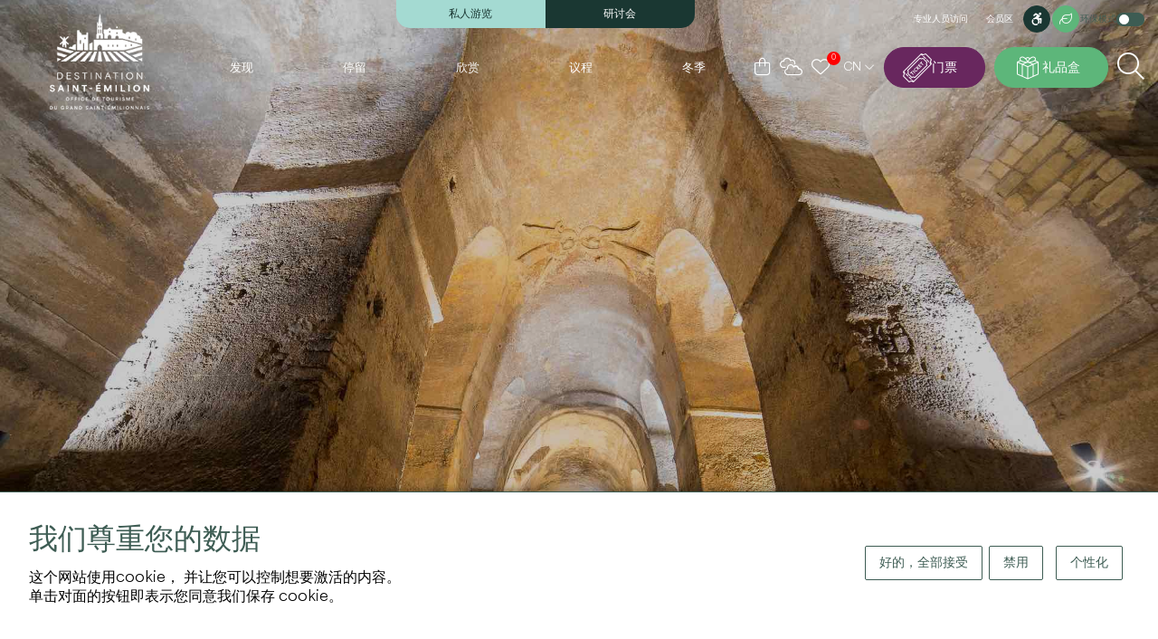

--- FILE ---
content_type: text/html; charset=UTF-8
request_url: https://www.saint-emilion-tourisme.com/cn/
body_size: 141158
content:
<!DOCTYPE html>
<html lang="cn">
<head>
    <title>圣埃米利永旅游局</title>
    <meta charset="utf-8">
    <meta http-equiv="X-UA-Compatible" content="IE=edge">
    <meta name="viewport" content="width=device-width, initial-scale=1">
        <meta name="language" content="cn"/>
                        <link rel="icon" href="/img/favicon.png?fmt=1709895227" type="image/png">
                <meta property="og:image" content="https://www.saint-emilion-tourisme.com/media/cache/ogimage/uploads/img/saint-emilion-tourisme-com-65a161889c990278662155.jpg" />
        <link rel="image_src" href="https://www.saint-emilion-tourisme.com/media/cache/ogimage/uploads/img/saint-emilion-tourisme-com-65a161889c990278662155.jpg" />
    
    <script>
        var modeClass = 'full-mode';
    </script>
    
    
    <script src="https://cdn.jsdelivr.net/clipboard.js/1.5.12/clipboard.min.js"></script>

    <link rel="stylesheet" href="/css/bootstrap.min.css" integrity="sha384-GWSkKf4ICyEp6gKPhL6/98xHeLCiQtJ/izr4jkCFtJCuYd7qPOjOhxPKcHeedW3c" />
    <link rel="stylesheet" media="all" type="text/css" href="/css/fontawesome.css" integrity="sha384-X4bkquBpxXkYmR+eimaBkJPXgKB+7AbSEezJF5STkkYqu9YaHpkp4kERyBwvHIDl"/>
    <link rel="stylesheet" media="all" type="text/css" href="/css/all.css"  integrity="sha384-8XUaa1XqqgOvYaDv6Qphki9SomyXkagODnxnEzVomxTW3PEDTBExrtCTVJ3GxUG6"/>
    <link rel="stylesheet" media="all" type="text/css" href="/css/jquery-ui.css"  integrity="sha384-m2h7C5z9PdUJLwE+x+D3NyjgWvzpDU/zFf6XowPQvWCtYwX1UpyC3rodjbGPiO7h"/>
    <script src="https://code.jquery.com/jquery-3.6.1.min.js" integrity="sha256-o88AwQnZB+VDvE9tvIXrMQaPlFFSUTR+nldQm1LuPXQ=" crossorigin="anonymous"></script>
    <link rel="stylesheet" media="all" type="text/css" href="/css/tarteaucitron.css"  integrity="sha384-3O8l38VKSXQUV2kypOG4CCl/9CPb6Kd8bTOJQbTFctZg8TVjL853JCDcp/Y8x3CR"/>
    <script src="https://code.jquery.com/ui/1.13.2/jquery-ui.min.js" integrity="sha256-lSjKY0/srUM9BE3dPm+c4fBo1dky2v27Gdjm2uoZaL0=" crossorigin="anonymous"></script>
    <script type="text/javascript" src="/js/site.js?fmt=1710163209" ></script>
    <script type="text/javascript" src="/js/slick.min.js?fmt=1702369168" ></script>
    <script type="text/javascript" src="/js/jquery.sticky.js?fmt=1705918239" ></script>
    <link href="/css/slick.css" rel="stylesheet" >
    <link href="/css/slick-theme.css" rel="stylesheet" >

    <link rel="stylesheet" media="all" type="text/css" href="/css/site.css?fmt=1765443959" integrity="sha384-C18Z6SBg5+8de4Rk4SnznEqH586EFQvAp7xTxBeOdS26lzgYexWh6iSnL5JaIF0U">

    <script type="text/javascript" src="/js/tarteaucitron/tarteaucitron.js" integrity="sha384-9TX8Bf2nw9iqW+37TGNvthXF6pJtDTWROJlHSlkboZtE8tGW82L1nXrQX/ioQ76u"></script>

    <link rel="stylesheet" href="/css/jquery.fancybox.min.css" integrity="sha384-PIbA/zVJy6+10NGzgoUJuAtvdc4oBIixlc+vhWHFc4qCJB32bWRvGzPA6YQhEWwx"/>
    <script src="/js/jquery.fancybox.min.js" integrity="sha384-/KW95nVynfwuFdnC4bvJaEQl1ofFOKDm2+IMq+KXhojg4YXyJ/8Fa50AtFMy9POi"></script>

    <link rel="stylesheet" href="https://unpkg.com/leaflet@1.9.4/dist/leaflet.css" integrity="sha256-p4NxAoJBhIIN+hmNHrzRCf9tD/miZyoHS5obTRR9BMY=" crossorigin="" />
    <script src="https://unpkg.com/leaflet@1.9.4/dist/leaflet.js" integrity="sha256-20nQCchB9co0qIjJZRGuk2/Z9VM+kNiyxNV1lvTlZBo=" crossorigin=""></script>

    <link rel="stylesheet" href="/css/MarkerCluster.css" />
    <link rel="stylesheet" href="/css/MarkerCluster.Default.css" />
    <script src="/js/leaflet.markercluster.js"></script>

    <script type="text/javascript" src="/js/notify.min.js?fmt=1702369168"></script>

        <meta name="twitter:card" content="summary" />
    <meta name="twitter:site" content="" />
                                    <meta property="og:url" content="https://www.saint-emilion-tourisme.com/cn/" />
    <meta property="og:title" content="圣埃米利永旅游局" />
    <meta property="og:description" content="" />
    <meta property="og:site_name" content="" />
            <meta property="og:image" content="https://www.saint-emilion-tourisme.com/media/cache/ogimage/uploads/img/saint-emilion-tourisme-com-65a161889c990278662155.jpg" />
                        <script type="text/javascript">
tarteaucitronForceLanguage= "cn";
tarteaucitron.init({
"privacyUrl": "", /* Privacy policy url */
"hashtag": "#tarteaucitron", /* Open the panel with this hashtag */
"cookieName": "tarteaucitron", /* Cookie name */
"orientation": "bottom", /* Banner position (top - bottom) */
"showAlertSmall": false, /* Show the small banner on bottom right */
"cookieslist": false, /* Show the cookie list */
                "showIcon": false, /* Show cookie icon to manage cookies */
                "iconPosition": "BottomRight", /* BottomRight, BottomLeft, TopRight and TopLeft */
"adblocker": false, /* Show a Warning if an adblocker is detected */
"DenyAllCta" : true, /* Show the deny all button */
"AcceptAllCta" : true, /* Show the accept all button when highPrivacy on */
"highPrivacy": true, /* HIGHLY RECOMMANDED Disable auto consent */
"handleBrowserDNTRequest": false, /* If Do Not Track == 1, disallow all */
"removeCredit": false, /* Remove credit link */
"moreInfoLink": true, /* Show more info link */
"useExternalCss": true, /* If false, the tarteaucitron.css file will be loaded */
"useExternalJs": false, /* If false, the tarteaucitron.js file will be loaded */
//"cookieDomain": ".my-multisite-domaine.fr", /* Shared cookie for multisite */
"readmoreLink": "", /* Change the default readmore link */
"mandatory": true, /* Show a message about mandatory cookies */
"removeCredit": true,
});

 	tarteaucitron.user.analyticsUa = 'UA-10490265-1'; tarteaucitron.user.analyticsMore = function () { }; (tarteaucitron.job = tarteaucitron.job || []).push('analytics');
</script>
        <script>
                        
        </script>
    </head>

<body class="front full-mode page page-1 page-homepage body_cn default" data-lang="cn">

<div class="main-menu-rspv">
    <div class="container">
        <div class="logo-cont">
            <a href="/cn/" title="首页">
                <img src="/img/logo-front.png" align="absmiddle" id="imgLogo" class="imgLogo" alt="Logo" />
            </a>
        </div>
        <div class="rspv-menu">
            <ul>
                <li>
                    <a href="https://boutique.saint-emilion-tourisme.com/?l=CN" target="_blank" rel="nofollow" class="btn ticket" title="门票"><span>门票</span></a>
                </li>
                                    <li><a href="/cn/coffrets-cadeaux" class="btn gifts" title="礼品盒"><span>礼品盒</span></a></li>
                                <li><label for="checkRspvMenu"><span class="fa fa-bars"></span> <span class="sr-only">Menu</span></label></li>
            </ul>
        </div>
    </div>
</div>

<input type="checkbox" id="checkRspvMenu" />
<div class="main-menu" id="navbarNav" role="navigation" aria-label="Main">
    <div class="container">
        <div class="logo-cont">
            <a href="/cn/" title="首页">
                                    <img src="/img/logo-front-white.png" align="absmiddle" id="imgLogo" class="" alt="Logo" />
                                <img src="/img/logo-front.png" align="absmiddle" id="imgLogoRspv" alt="Logo" />
            </a>
        </div>
        <div class="full-menu">
            <div class="top">
                <div class="visites">
                    <div>
                                            <a href="/cn/visites-privees" title="私人游览">私人游览</a>
                                                                <a href="/cn/seminaires" title="研讨会">研讨会</a>
                                        </div>
                </div>
                <div class="links">
                    <a href="/cn/pro-login" title="专业人员访问">专业人员访问</a>
                    <a href="/cn/adherent-login" title="会员区">会员区</a>
                                            <a href="/cn/handicap" class="btn" title="无障碍"><i class="fa-brands fa-accessible-icon"></i><span class="sr-only">无障碍</span></a>
                                                                <a href="/cn/developpement-durable" class="btn btn-tertiaire btn-sm" title="可持续发展"><i class="fa-light fa-leaf"></i><span class="sr-only">无障碍</span></a>
                                        <label id="btnEcoMode" class="">环保模式 <em class="checkbox-switch"><input type="checkbox"  id="checkboxEcoMode"><span class="checkbox-slider checkbox-round"></span></em></label>
                </div>
            </div>
            <div class="bottom">
                <ul class="menu">
                                                                                                                                                                                                                                                                                                                                                                                                                                                                                                                                                                                                                                                                                                                                                                                                                                                                                                                                                                                                                                                                                                                                                                                                                                                                                                                                                                                                                                                                                                                                                                                                                                                                                                                                                                                                                                                                                                                                                                                                                                                                                                                        <li class="li li0 --  hasChildren">
                                <a href="/cn/explorer" title="发现" class="a  " >
                                发现
                                </a>
                                                                    <div class="submenu">
                                        <ul>
                                            <li><span class="h3"><a href="/cn/explorer" title="发现" class="a  " >发现</a></span></li>
                                                                                                                                                                                                                                                                                                                                                                                                                                                                                                                                                                                                                                                                                                                                                                                                                                                                                                                                                                                                                                                                                                                    <li>
                                                    <a href="/cn/explorer/les-incontournables" title="不可避免的" class=" hasChildren " >
                                                    不可避免的
                                                    </a>
                                                                                                            <ul>
                                                                                                                                                                                                                                                                                                                                                                                                                                                                                                                                                                                                                                                                                                                                                                                                                                                                                                                                                                                                                                                                                                                                                                                                                                                                <li>
                                                                <a href="/cn/explorer/les-incontournables/les-12-monuments" title="12 座纪念碑" class="  " >
                                                                12 座纪念碑
                                                                </a>
                                                            </li>
                                                                                                                                                                                                                                                                                                                                                                                                                                                                                                                                                                                                                                                                                                                                                                                                                                                                                                                                                                                                                                                                                                                                                                                                                                                                <li>
                                                                <a href="/cn/agenda/les-grands-evenements" title="" class="  " >
                                                                
                                                                </a>
                                                            </li>
                                                                                                                </ul>
                                                                                                    </li>
                                                                                                                                                                                                                                                                                                                                                                                                                                                                                                                                                                                                                                                                                                                                                                                                                                                                                                                                                                                                                <li>
                                                    <a href="/cn/explorer/22-raisons-de-venir" title="22 个理由" class="  " >
                                                    22 个理由
                                                    </a>
                                                                                                    </li>
                                                                                                                                                                                                                                                                                                                                                                                                                                                                                                                                                                                                                                                                                                                                                                                                                                                                                                                                                                                                                                                                                                                    <li>
                                                    <a href="/cn/explorer/une-terre-de-patrimoines" title="遗产之地" class=" hasChildren " >
                                                    遗产之地
                                                    </a>
                                                                                                            <ul>
                                                                                                                                                                                                                                                                                                                                                                                                                                                                                                                                                                                                                                                                                                                                                                                                                                                                                                                                                                                                                                                                                                                                                                                                                                                                <li>
                                                                <a href="/cn/explorer/une-terre-de-patrimoines/histoire" title="历史" class="  " >
                                                                历史
                                                                </a>
                                                            </li>
                                                                                                                                                                                                                                                                                                                                                                                                                                                                                                                                                                                                                                                                                                                                                                                                                                                                                                                                                                                                                                                                                                                                                                                                                                                                <li>
                                                                <a href="/cn/explorer/une-terre-de-patrimoines/vignoble" title="葡萄园" class="  " >
                                                                葡萄园
                                                                </a>
                                                            </li>
                                                                                                                                                                                                                                                                                                                                                                                                                                                                                                                                                                                                                                                                                                                                                                                                                                                                                                                                                                                                                                                                                                                                                                                                                                                                <li>
                                                                <a href="/cn/explorer/une-terre-de-patrimoines/unesco" title="联合国教科文组织" class="  " >
                                                                联合国教科文组织
                                                                </a>
                                                            </li>
                                                                                                                </ul>
                                                                                                    </li>
                                                                                                                                                                                                                                                                                                                                                                                                                                                                                                                                                                                                                                                                                                                                                                                                                                                                                                                                                                                                                                                                                                                    <li>
                                                    <a href="/cn/explorer/les-pepites-locales" title="当地珍宝" class=" hasChildren " >
                                                    当地珍宝
                                                    </a>
                                                                                                            <ul>
                                                                                                                                                                                                                                                                                                                                                                                                                                                                                                                                                                                                                                                                                                                                                                                                                                                                                                                                                                                                                                                                                                                                                                                                                                                                <li>
                                                                <a href="/cn/explorer/les-pepites-locales/on-a-teste-pour-vous" title="为您测试" class="  " >
                                                                为您测试
                                                                </a>
                                                            </li>
                                                                                                                                                                                                                                                                                                                                                                                                                                                                                                                                                                                                                                                                                                                                                                                                                                                                                                                                                                                                                                                                                                                                                                                                                                                                <li>
                                                                <a href="/cn/explorer/les-pepites-locales/les-portraits-inspirants" title="鼓舞人心的肖像画" class="  " >
                                                                鼓舞人心的肖像画
                                                                </a>
                                                            </li>
                                                                                                                                                                                                                                                                                                                                                                                                                                                                                                                                                                                                                                                                                                                                                                                                                                                                                                                                                                                                                                                                                                                                                                                                                                                                <li>
                                                                <a href="/cn/explorer/les-pepites-locales/nos-spots-photos" title="我们的摄影点" class="  " >
                                                                我们的摄影点
                                                                </a>
                                                            </li>
                                                                                                                                                                                                                                                                                                                                                                                                                                                                                                                                                                                                                                                                                                                                                                                                                                                                                                                                                                                                                                                                                                                                                                                                                                                                <li>
                                                                <a href="/cn/explorer/les-pepites-locales/nos-partenaires-engages" title="" class="  " >
                                                                
                                                                </a>
                                                            </li>
                                                                                                                </ul>
                                                                                                    </li>
                                                                                                                                                                                                                                                                                                                                                                                                                                                                                                                                                                                                                                                                                                                                                                                                                                                                                                                                                                                                                <li>
                                                    <a href="/cn/explorer/a-velo" title="自行车" class="  " >
                                                    自行车
                                                    </a>
                                                                                                    </li>
                                                                                    </ul>
                                                                                    <div class="enavant">
                                                <div class="gridme gridme-4">
                                                                                                                                                                                                                                                                                                                                                                                                                                                                                                                                                                                                                                            <a href="/cn/explorer/les-incontournables/les-12-monuments" class="bloc bloc-0" title="不可避免的">
                                                                                                                            <span class="visuel"><img src="/uploads/img/eglise-mono-3hd-6582bfbf96ab4004974054.jpg" alt="不可避免的" /></span>
                                                                                                                        <div class="content">
                                                                <span class="titre">不可避免的</span>
                                                            </div>
                                                        </a>
                                                                                                                                                                                                                                                                                                                                                                                                                                                                                                                                                                                                                                            <a href="/cn/explorer/les-pepites-locales" class="bloc bloc-1" title="当地珍宝">
                                                                                                                            <span class="visuel"><img src="/uploads/img/st-ferdinand-18-cloe-tourdot-fuentes-gironde-tourisme-6582b887f03df909288281.jpg" alt="当地珍宝" /></span>
                                                                                                                        <div class="content">
                                                                <span class="titre">当地珍宝</span>
                                                            </div>
                                                        </a>
                                                                                                                                                                                                                                                                                                                                                                                                                                                                                                                                                                                                                                            <a href="/cn/developpement-durable" class="bloc bloc-2" title="可持续发展">
                                                                                                                            <span class="visuel"><img src="/uploads/img/st-ferdinand-17-cloe-tourdot-fuentes-gironde-tourisme-6582b98ab90a1134737755.jpg" alt="可持续发展" /></span>
                                                                                                                        <div class="content">
                                                                <span class="titre">可持续发展</span>
                                                            </div>
                                                        </a>
                                                                                                                                                                                                                                                                                                                                                                                                                                                                                                                                                                                                                                            <a href="/cn/explorer/22-raisons-de-venir" class="bloc bloc-3" title="22 个理由">
                                                                                                                            <span class="visuel"><img src="/uploads/img/picnic-9-hd-6582d3eccecd1478872194.jpg" alt="22 个理由" /></span>
                                                                                                                        <div class="content">
                                                                <span class="titre">22 个理由</span>
                                                            </div>
                                                        </a>
                                                                                                    </div>
                                            </div>
                                                                            </div>
                                                            </li>
                                                                                                                                                                                                                                                                                                                                                                                                                                                                                                                                                                                                                                                                                                                                                                                                                                                                                                                                                                                                                                                                                                                                                                                                                                                                                                                                                                                                                                                                                                                                                                                                                                                                                                                                                                                                                                                <li class="li li1 --  hasChildren">
                                <a href="/cn/sejourner" title="停留" class="a  " >
                                停留
                                </a>
                                                                    <div class="submenu">
                                        <ul>
                                            <li><span class="h3"><a href="/cn/sejourner" title="停留" class="a  " >停留</a></span></li>
                                                                                                                                                                                                                                                                                                                                                                                                                                                                                                                                                                                                                                                                                                                                                                                                                                                                                                                                                                                                                                                                                                                    <li>
                                                    <a href="/cn/sejourner/infos-pratiques" title="实用信息" class=" hasChildren " >
                                                    实用信息
                                                    </a>
                                                                                                            <ul>
                                                                                                                                                                                                                                                                                                                                                                                                                                                                                                                                                                                                                                                                                                                                                                                                                                                                                                                                                                                                                                                                                                                                                                                                                                                                <li>
                                                                <a href="/cn/sejourner/infos-pratiques/l-office-de-tourisme" title="旅游局" class="  " >
                                                                旅游局
                                                                </a>
                                                            </li>
                                                                                                                                                                                                                                                                                                                                                                                                                                                                                                                                                                                                                                                                                                                                                                                                                                                                                                                                                                                                                                                                                                                                                                                                                                                                <li>
                                                                <a href="/cn/sejourner/infos-pratiques/acces-et-stationnement" title="交通和停车" class="  " >
                                                                交通和停车
                                                                </a>
                                                            </li>
                                                                                                                                                                                                                                                                                                                                                                                                                                                                                                                                                                                                                                                                                                                                                                                                                                                                                                                                                                                                                                                                                                                                                                                                                                                                <li>
                                                                <a href="/cn/sejourner/infos-pratiques/brochures" title="小册子和计划" class="  " >
                                                                小册子和计划
                                                                </a>
                                                            </li>
                                                                                                                                                                                                                                                                                                                                                                                                                                                                                                                                                                                                                                                                                                                                                                                                                                                                                                                                                                                                                                                                                                                                                                                                                                                                <li>
                                                                <a href="/cn/sejourner/infos-pratiques/nos-engagements" title="我们的承诺" class="  " >
                                                                我们的承诺
                                                                </a>
                                                            </li>
                                                                                                                                                                                                                                                                                                                                                                                                                                                                                                                                                                                                                                                                                                                                                                                                                                                                                                                                                                                                                                                                                                                                                                                                                                                                <li>
                                                                <a href="/cn/sejourner/infos-pratiques/les-astuces" title="小贴士" class="  " >
                                                                小贴士
                                                                </a>
                                                            </li>
                                                                                                                                                                                                                                                                                                                                                                                                                                                                                                                                                                                                                                                                                                                                                                                                                                                                                                                                                                                                                                                                                                                                                                                                                                                                <li>
                                                                <a href="/cn/sejourner/infos-pratiques/foire-aux-questions" title="常见问题" class="  " >
                                                                常见问题
                                                                </a>
                                                            </li>
                                                                                                                </ul>
                                                                                                    </li>
                                                                                                                                                                                                                                                                                                                                                                                                                                                                                                                                                                                                                                                                                                                                                                                                                                                                                                                                                                                                                                                                                                                    <li>
                                                    <a href="/cn/sejourner/ou-manger" title="美食天堂" class=" hasChildren " >
                                                    美食天堂
                                                    </a>
                                                                                                            <ul>
                                                                                                                                                                                                                                                                                                                                                                                                                                                                                                                                                                                                                                                                                                                                                                                                                                                                                                                                                                                                                                                                                                                                                                                                                                                                <li>
                                                                <a href="/cn/sejourner/ou-manger/restaurants" title="餐厅" class="  " >
                                                                餐厅
                                                                </a>
                                                            </li>
                                                                                                                                                                                                                                                                                                                                                                                                                                                                                                                                                                                                                                                                                                                                                                                                                                                                                                                                                                                                                                                                                                                                                                                                                                                                <li>
                                                                <a href="/cn/sejourner/ou-manger/les-aires-depique-nique" title="野餐区" class="  " >
                                                                野餐区
                                                                </a>
                                                            </li>
                                                                                                                                                                                                                                                                                                                                                                                                                                                                                                                                                                                                                                                                                                                                                                                                                                                                                                                                                                                                                                                                                                                                                                                                                                                                <li>
                                                                <a href="/cn/sejourner/ou-manger/sur-le-pouce" title="旅途中" class="  " >
                                                                旅途中
                                                                </a>
                                                            </li>
                                                                                                                                                                                                                                                                                                                                                                                                                                                                                                                                                                                                                                                                                                                                                                                                                                                                                                                                                                                                                                                                                                                                                                                                                                                                <li>
                                                                <a href="/cn/sejourner/ou-manger/les-menus-de-la-saint-valentin" title="情人节菜单" class="  " >
                                                                情人节菜单
                                                                </a>
                                                            </li>
                                                                                                                </ul>
                                                                                                    </li>
                                                                                                                                                                                                                                                                                                                                                                                                                                                                                                                                                                                                                                                                                                                                                                                                                                                                                                                                                                                                                                                                                                                    <li>
                                                    <a href="/cn/sejourner/ou-dormir" title="睡在哪里" class=" hasChildren " >
                                                    睡在哪里
                                                    </a>
                                                                                                            <ul>
                                                                                                                                                                                                                                                                                                                                                                                                                                                                                                                                                                                                                                                                                                                                                                                                                                                                                                                                                                                                                                                                                                                                                                                                                                                                <li>
                                                                <a href="/cn/sejourner/ou-dormir/hebergements" title="住宿" class="  " >
                                                                住宿
                                                                </a>
                                                            </li>
                                                                                                                                                                                                                                                                                                                                                                                                                                                                                                                                                                                                                                                                                                                                                                                                                                                                                                                                                                                                                                                                                                                                                                                                                                                                <li>
                                                                <a href="/cn/sejourner/ou-dormir/aires-de-camping-car" title="房车公园" class="  " >
                                                                房车公园
                                                                </a>
                                                            </li>
                                                                                                                </ul>
                                                                                                    </li>
                                                                                                                                                                                                                                                                                                                                                                                                                                                                                                                                                                                                                                                                                                                                                                                                                                                                                                                                                                                                                                                                                                                    <li>
                                                    <a href="/cn/sejourner/shopping-et-services" title="购物和服务" class=" hasChildren " >
                                                    购物和服务
                                                    </a>
                                                                                                            <ul>
                                                                                                                                                                                                                                                                                                                                                                                                                                                                                                                                                                                                                                                                                                                                                                                                                                                                                                                                                                                                                                                                                                                                                                                                                                                                <li>
                                                                <a href="/cn/sejourner/shopping-et-services/galeries-d-arts" title="艺术画廊" class="  " >
                                                                艺术画廊
                                                                </a>
                                                            </li>
                                                                                                                                                                                                                                                                                                                                                                                                                                                                                                                                                                                                                                                                                                                                                                                                                                                                                                                                                                                                                                                                                                                                                                                                                                                                <li>
                                                                <a href="/cn/sejourner/shopping-et-services/artisanat-decoration" title="手工/装饰" class="  " >
                                                                手工/装饰
                                                                </a>
                                                            </li>
                                                                                                                                                                                                                                                                                                                                                                                                                                                                                                                                                                                                                                                                                                                                                                                                                                                                                                                                                                                                                                                                                                                                                                                                                                                                <li>
                                                                <a href="/cn/sejourner/shopping-et-services/commerces" title="商业" class="  " >
                                                                商业
                                                                </a>
                                                            </li>
                                                                                                                                                                                                                                                                                                                                                                                                                                                                                                                                                                                                                                                                                                                                                                                                                                                                                                                                                                                                                                                                                                                                                                                                                                                                <li>
                                                                <a href="/cn/sejourner/shopping-et-services/cavistes" title="卡维斯特" class="  " >
                                                                卡维斯特
                                                                </a>
                                                            </li>
                                                                                                                                                                                                                                                                                                                                                                                                                                                                                                                                                                                                                                                                                                                                                                                                                                                                                                                                                                                                                                                                                                                                                                                                                                                                <li>
                                                                <a href="/cn/sejourner/shopping-et-services/bien-etre" title="美好生活" class="  " >
                                                                美好生活
                                                                </a>
                                                            </li>
                                                                                                                                                                                                                                                                                                                                                                                                                                                                                                                                                                                                                                                                                                                                                                                                                                                                                                                                                                                                                                                                                                                                                                                                                                                                <li>
                                                                <a href="/cn/sejourner/shopping-et-services/les-marches" title="市场" class="  " >
                                                                市场
                                                                </a>
                                                            </li>
                                                                                                                                                                                                                                                                                                                                                                                                                                                                                                                                                                                                                                                                                                                                                                                                                                                                                                                                                                                                                                                                                                                                                                                                                                                                <li>
                                                                <a href="/cn/sejourner/shopping-et-services/taxi" title="出租车" class="  " >
                                                                出租车
                                                                </a>
                                                            </li>
                                                                                                                                                                                                                                                                                                                                                                                                                                                                                                                                                                                                                                                                                                                                                                                                                                                                                                                                                                                                                                                                                                                                                                                                                                                                <li>
                                                                <a href="/cn/sejourner/shopping-et-services/gastronomie" title="美食" class="  " >
                                                                美食
                                                                </a>
                                                            </li>
                                                                                                                                                                                                                                                                                                                                                                                                                                                                                                                                                                                                                                                                                                                                                                                                                                                                                                                                                                                                                                                                                                                                                                                                                                                                <li>
                                                                <a href="/cn/sejourner/shopping-et-services/cremant-de-bordeaux" title="波尔多甜酒" class="  " >
                                                                波尔多甜酒
                                                                </a>
                                                            </li>
                                                                                                                                                                                                                                                                                                                                                                                                                                                                                                                                                                                                                                                                                                                                                                                                                                                                                                                                                                                                                                                                                                                                                                                                                                                                <li>
                                                                <a href="/cn/sejourner/shopping-et-services/office-de-tourisme" title="旅游局" class="  " >
                                                                旅游局
                                                                </a>
                                                            </li>
                                                                                                                </ul>
                                                                                                    </li>
                                                                                    </ul>
                                                                                    <div class="enavant">
                                                <div class="gridme gridme-3">
                                                                                                                                                                                                                                                                                                                                                                                                                                                                                                                                                                                                                                            <a href="/cn/sejourner/ou-dormir/hebergements" class="bloc bloc-0" title="住宿">
                                                                                                                            <span class="visuel"><img src="/uploads/img/hotel-grand-barrail-chambre-deluxe-658d7b93aac78909913925.jpg" alt="住宿" /></span>
                                                                                                                        <div class="content">
                                                                <span class="titre">住宿</span>
                                                            </div>
                                                        </a>
                                                                                                                                                                                                                                                                                                                                                                                                                                                                                                                                                                                                                                            <a href="/cn/sejourner/ou-manger/restaurants" class="bloc bloc-1" title="餐厅">
                                                                                                                            <span class="visuel"><img src="/uploads/img/camille-corlouer-7-6582befd06e97807489443.jpg" alt="餐厅" /></span>
                                                                                                                        <div class="content">
                                                                <span class="titre">餐厅</span>
                                                            </div>
                                                        </a>
                                                                                                                                                                                                                                                                                                                                                                                                                                                                                                                                                                                                                                            <a href="/cn/sejourner/ou-manger/les-menus-de-la-saint-valentin" class="bloc bloc-2" title="情人节菜单">
                                                                                                                            <span class="visuel"><img src="/uploads/img/fais-moi-un-tres-gros-plan-sur-un-dessert-romantique-pour-un-diner-dans-un-restaurant-avec-des-bougies-6786392cb9ad8468662699-697398197e239102725531.jpg" alt="情人节菜单" /></span>
                                                                                                                        <div class="content">
                                                                <span class="titre">情人节菜单</span>
                                                            </div>
                                                        </a>
                                                                                                    </div>
                                            </div>
                                                                            </div>
                                                            </li>
                                                                                                                                                                                                                                                                                                                                                                                                                                                                                                                                                                                                                                                                                                                                                                                                                                                                                                                                                                                                                                                                                                                                                                                                                                                                                                                                                                                                                                                                                                                                                                                                                                                                                                                                                                                                                                                                                                                                                                                                                                                                                                                                                                                                            <li class="li li2 --  hasChildren">
                                <a href="/cn/profiter" title="欣赏" class="a  " >
                                欣赏
                                </a>
                                                                    <div class="submenu">
                                        <ul>
                                            <li><span class="h3"><a href="/cn/profiter" title="欣赏" class="a  " >欣赏</a></span></li>
                                                                                                                                                                                                                                                                                                                                                                                                                                                                                                                                                                                                                                                                                                                                                                                                                                                                                                                                                                                                                                                                <li>
                                                    <a href="https://boutique.saint-emilion-tourisme.com/?l=FR" title="票务" class="  "  target="_blank" >
                                                    票务
                                                    </a>
                                                                                                    </li>
                                                                                                                                                                                                                                                                                                                                                                                                                                                                                                                                                                                                                                                                                                                                                                                                                                                                                                                                                                                                                                                                <li>
                                                    <a href="https://boutique.saint-emilion-tourisme.com/visite-village-saint-emilion" title="巨石教堂之旅" class="  "  target="_blank" >
                                                    巨石教堂之旅
                                                    </a>
                                                                                                    </li>
                                                                                                                                                                                                                                                                                                                                                                                                                                                                                                                                                                                                                                                                                                                                                                                                                                                                                                                                                                                                                                                                                                                    <li>
                                                    <a href="/cn/profiter/les-chateaux-a-visiter" title="参观酒庄" class=" hasChildren " >
                                                    参观酒庄
                                                    </a>
                                                                                                            <ul>
                                                                                                                                                                                                                                                                                                                                                                                                                                                                                                                                                                                                                                                                                                                                                                                                                                                                                                                                                                                                                                                                                                                                                                                                                                                                <li>
                                                                <a href="/cn/profiter/les-chateaux-a-visiter/chateaux-du-jour" title="今日酒庄" class="  " >
                                                                今日酒庄
                                                                </a>
                                                            </li>
                                                                                                                                                                                                                                                                                                                                                                                                                                                                                                                                                                                                                                                                                                                                                                                                                                                                                                                                                                                                                                                                                                                                                                                                                                                                <li>
                                                                <a href="/cn/profiter/les-chateaux-a-visiter/les-visites-de-proprietes-viticoles" title="参观葡萄酒庄" class="  " >
                                                                参观葡萄酒庄
                                                                </a>
                                                            </li>
                                                                                                                                                                                                                                                                                                                                                                                                                                                                                                                                                                                                                                                                                                                                                                                                                                                                                                                                                                                                                                                                                                                                                                                                                                                                <li>
                                                                <a href="/cn/profiter/les-chateaux-a-visiter/les-experiences-vin-vignoble" title="葡萄酒和葡萄园体验" class="  " >
                                                                葡萄酒和葡萄园体验
                                                                </a>
                                                            </li>
                                                                                                                </ul>
                                                                                                    </li>
                                                                                                                                                                                                                                                                                                                                                                                                                                                                                                                                                                                                                                                                                                                                                                                                                                                                                                                                                                                                                                                                                                                    <li>
                                                    <a href="/cn/profiter/les-activites" title="活动" class=" hasChildren " >
                                                    活动
                                                    </a>
                                                                                                            <ul>
                                                                                                                                                                                                                                                                                                                                                                                                                                                                                                                                                                                                                                                                                                                                                                                                                                                                                                                                                                                                                                                                                                                                                                                                                                                                <li>
                                                                <a href="/cn/profiter/les-activites/visites-dans-la-cite" title="参观城市" class="  " >
                                                                参观城市
                                                                </a>
                                                            </li>
                                                                                                                                                                                                                                                                                                                                                                                                                                                                                                                                                                                                                                                                                                                                                                                                                                                                                                                                                                                                                                                                                                                                                                                                                                                                <li>
                                                                <a href="/cn/profiter/les-activites/en-famille" title="家庭" class="  " >
                                                                家庭
                                                                </a>
                                                            </li>
                                                                                                                                                                                                                                                                                                                                                                                                                                                                                                                                                                                                                                                                                                                                                                                                                                                                                                                                                                                                                                                                                                                                                                                                                                                                <li>
                                                                <a href="/cn/profiter/les-activites/nature-et-plein-air" title="自然与户外活动" class="  " >
                                                                自然与户外活动
                                                                </a>
                                                            </li>
                                                                                                                                                                                                                                                                                                                                                                                                                                                                                                                                                                                                                                                                                                                                                                                                                                                                                                                                                                                                                                                                                                                                                                                                                                                                <li>
                                                                <a href="/cn/profiter/les-activites/insolite" title="Insolite" class="  " >
                                                                Insolite
                                                                </a>
                                                            </li>
                                                                                                                                                                                                                                                                                                                                                                                                                                                                                                                                                                                                                                                                                                                                                                                                                                                                                                                                                                                                                                                                                                                                                                                                                                                                <li>
                                                                <a href="/cn/profiter/les-activites/balades" title="散步" class="  " >
                                                                散步
                                                                </a>
                                                            </li>
                                                                                                                                                                                                                                                                                                                                                                                                                                                                                                                                                                                                                                                                                                                                                                                                                                                                                                                                                                                                                                                                                                                                                                                                                                                                <li>
                                                                <a href="/cn/profiter/les-activites/gourmand" title="美食家" class="  " >
                                                                美食家
                                                                </a>
                                                            </li>
                                                                                                                                                                                                                                                                                                                                                                                                                                                                                                                                                                                                                                                                                                                                                                                                                                                                                                                                                                                                                                                                                                                                                                                                                                                                <li>
                                                                <a href="/cn/profiter/les-activites/histoire-226" title="历史" class="  " >
                                                                历史
                                                                </a>
                                                            </li>
                                                                                                                                                                                                                                                                                                                                                                                                                                                                                                                                                                                                                                                                                                                                                                                                                                                                                                                                                                                                                                                                                                                                                                                                                                                                                                                            <li>
                                                                <a href="https://www.saint-emilion-tourisme.com/uploads/file/l-acc-10-aires-de-baignade-2025-docx-compressed-693ae99113aa9766820925.pdf" title="游泳区" class="  "  target="_blank" >
                                                                游泳区
                                                                </a>
                                                            </li>
                                                                                                                </ul>
                                                                                                    </li>
                                                                                    </ul>
                                                                                    <div class="enavant">
                                                <div class="gridme gridme-4">
                                                                                                                                                                                                                                                                                                                                                                                                                                                                                                                                                                                                                                            <a href="https://boutique.saint-emilion-tourisme.com/visite-village-saint-emilion" class="bloc bloc-0" title="摩尼教教堂》巡演">
                                                                                                                            <span class="visuel"><img src="/uploads/img/jessimages-5-6582c009794c6305015171.jpg" alt="摩尼教教堂》巡演" /></span>
                                                                                                                        <div class="content">
                                                                <span class="titre">摩尼教教堂》巡演</span>
                                                            </div>
                                                        </a>
                                                                                                                                                                                                                                                                                                                                                                                                                                                                                                                                                                                                                                            <a href="/cn/profiter/les-chateaux-a-visiter" class="bloc bloc-1" title="参观酒庄">
                                                                                                                            <span class="visuel"><img src="/uploads/img/viellissement-barrique-1-hd-6582c3edc9f3a002525113.jpg" alt="参观酒庄" /></span>
                                                                                                                        <div class="content">
                                                                <span class="titre">参观酒庄</span>
                                                            </div>
                                                        </a>
                                                                                                                                                                                                                                                                                                                                                                                                                                                                                                                                                                                                                                            <a href="/cn/profiter/les-activites/en-famille" class="bloc bloc-2" title="家庭">
                                                                                                                            <span class="visuel"><img src="/uploads/img/img-5931-6582c2375a0c7724965148.jpg" alt="家庭" /></span>
                                                                                                                        <div class="content">
                                                                <span class="titre">家庭</span>
                                                            </div>
                                                        </a>
                                                                                                                                                                                                                                                                                                                                                                                                                                                                                                                                                                                                                                            <a href="/cn/profiter/les-activites/insolite" class="bloc bloc-3" title="Insolite">
                                                                                                                            <span class="visuel"><img src="/uploads/img/sous-la-revolution-29-cloe-tourdot-fuentes-gironde-tourisme-6582c354ee808774072876.jpg" alt="Insolite" /></span>
                                                                                                                        <div class="content">
                                                                <span class="titre">Insolite</span>
                                                            </div>
                                                        </a>
                                                                                                    </div>
                                            </div>
                                                                            </div>
                                                            </li>
                                                                                                                                                                                                                                                                                                                                                                                                                                                                                                                                                                                                                                                                                                                                                                                                                                                                                                                                                                                                                                                                                                                                                                                                                                                                                                                    <li class="li li3 --  hasChildren">
                                <a href="/cn/agenda" title="议程" class="a  " >
                                议程
                                </a>
                                                                    <div class="submenu">
                                        <ul>
                                            <li><span class="h3"><a href="/cn/agenda" title="议程" class="a  " >议程</a></span></li>
                                                                                                                                                                                                                                                                                                                                                                                                                                                                                                                                                                                                                                                                                                                                                                                                                                                                                                                                                                                                                <li>
                                                    <a href="/cn/agenda/les-temps-forts" title="亮点" class="  " >
                                                    亮点
                                                    </a>
                                                                                                    </li>
                                                                                                                                                                                                                                                                                                                                                                                                                                                                                                                                                                                                                                                                                                                                                                                                                                                                                                                                                                                                                <li>
                                                    <a href="/cn/agenda/agenda-planning" title="所有议程" class="  " >
                                                    所有议程
                                                    </a>
                                                                                                    </li>
                                                                                    </ul>
                                                                                    <div class="enavant">
                                                <div class="gridme gridme-1">
                                                                                                                                                                                                                                                                                                                                                                                                                                                                                                                                                                                                                                            <a href="/cn/agenda/agenda-planning" class="bloc bloc-0" title="议程">
                                                                                                                            <span class="visuel"><img src="/uploads/img/marche-prod-10hd-65d75f4085f13658436273.jpg" alt="议程" /></span>
                                                                                                                        <div class="content">
                                                                <span class="titre">议程</span>
                                                            </div>
                                                        </a>
                                                                                                    </div>
                                            </div>
                                                                            </div>
                                                            </li>
                                                                                                                                                                                                                                                                                                                                                                                                                                                                                                                                                                                                                                                                                                                                                                                                                                                                                                                                                                                                                                                                                                                                                                                                                                                                                                                    <li class="li li4 --  hasChildren">
                                <a href="/cn/sejourner/en-hiver/saint-emilion-en-hiver" title="冬季" class="a  " >
                                冬季
                                </a>
                                                                    <div class="submenu">
                                        <ul>
                                            <li><span class="h3"><a href="/cn/sejourner/en-hiver/saint-emilion-en-hiver" title="冬季" class="a  " >冬季</a></span></li>
                                                                                                                                                                                                                                                                                                                                                                                                                                                                                                                                                                                                                                                                                                                                                                                                                                                                                                                                                                                                                <li>
                                                    <a href="/cn/sejourner/en-hiver/nos-restaurants-ouverts" title="我们的开放式餐厅" class="  " >
                                                    我们的开放式餐厅
                                                    </a>
                                                                                                    </li>
                                                                                                                                                                                                                                                                                                                                                                                                                                                                                                                                                                                                                                                                                                                                                                                                                                                                                                                                                                                                                <li>
                                                    <a href="/cn/sejourner/en-hiver/saint-emilion-en-hiver" title="冬季的圣埃米利永" class="  " >
                                                    冬季的圣埃米利永
                                                    </a>
                                                                                                    </li>
                                                                                    </ul>
                                                                                    <div class="enavant">
                                                <div class="gridme gridme-1">
                                                                                                                                                                                                                                                                                                                                                                                                                                                                                                                                                                                                                                            <a href="/cn/sejourner/en-hiver/les-chateaux-ouverts" class="bloc bloc-0" title="我们开放的酒庄">
                                                                                                                            <span class="visuel"><img src="/uploads/img/img-6817-691de75072d5b103127241.jpg" alt="我们开放的酒庄" /></span>
                                                                                                                        <div class="content">
                                                                <span class="titre">我们开放的酒庄</span>
                                                            </div>
                                                        </a>
                                                                                                    </div>
                                            </div>
                                                                            </div>
                                                            </li>
                                                            </ul>
                <div class="links css_mce">
                    <a href="/cn/panier" class="picto cart" title="篮子"><i class="fa-light fa-shopping-bag"></i><span class="sr-only">篮子</span></a>
                                            <a href="/cn/meteo" class="picto notsticky" title="6°"><i class="fa-light fa-clouds"></i><span class="sr-only"></span></a>
                                        <a href="/cn/favoris" class="picto selection" title="我的选择"><i class="fa-light fa-heart"></i><span class="sr-only">我的选择</span><span id="numberFav"><span>0</span></span></a>
                                            <input type="checkbox" id="checkLangueMenu" />
                        <div class="langues">
                            <label for="checkLangueMenu"><span class="sr-only">语言</span>   cn <i class="fa-light fa-chevron-down"></i></label>
                            <ul>
                                                                                                                                                    <li class="li">
                                                                                                                                                                                    <a href="/fr/" title="fr" class="">fr</a>
                                        </li>
                                                                                                                                                                                        <li class="li">
                                                                                                                                                                                    <a href="/en/" title="en" class="">en</a>
                                        </li>
                                                                                                                                                                                        <li class="li">
                                                                                                                                                                                    <a href="/es/" title="es" class="">es</a>
                                        </li>
                                                                                                                                                                                        <li class="li">
                                                                                                                                                                                    <a href="/de/" title="de" class="">de</a>
                                        </li>
                                                                                                                                                                                        <li class="li">
                                                                                                                                                                                    <a href="/it/" title="it" class="">it</a>
                                        </li>
                                                                                                                                                                                        <li class="li">
                                                                                                                                                                                    <a href="/nl/" title="nl" class="">nl</a>
                                        </li>
                                                                                                                                                                                        <li class="li">
                                                                                                                                                                                    <a href="/pt/" title="pt" class="">pt</a>
                                        </li>
                                                                                                                                                                                                                                                            <li class="li">
                                                                                                                                                                                    <a href="/ru/" title="ru" class="">ru</a>
                                        </li>
                                                                                                                                                                                        <li class="li">
                                                                                                                                                                                    <a href="/jp/" title="jp" class="">jp</a>
                                        </li>
                                                                                                </ul>
                        </div>
                                        <a href="https://boutique.saint-emilion-tourisme.com/?l=CN" target="_blank" rel="nofollow" class="btn btn-secondary ticket"><span>门票</span></a>
                                            <a href="/cn/coffrets-cadeaux" title="" class="btn btn-tertiaire gifts"><span>礼品盒</span></a>
                                        <button class="btn-search"><span class="fa-light fa-magnifying-glass"></span><span class="sr-only">Recherche</span></button>
                </div>
            </div>
        </div>
    </div>
    <label id="rspvBtnClose" for="checkRspvMenu"><span class="fa fa-times"></span></label>
</div>
    <div class="container-page">
        
                                                                                                    
<div class="module-bandeau_slider module-bandeau_slider heurisko-module module-35576251674189257 " id="module901" data-module-id="901" data-module-ordre="1" data-module-type="bandeau_slider">
    
    <div class="blocs slick-me"></div>
            <div class="controls css_mce">
                                </div>
    
</div>

<script>
    $(function () {
                    var moduleVisible = false;
            var moduleY = $('.module-35576251674189257').position().top;

            function isModuleVisible() {
                if (moduleVisible == true)
                    return;
                if (window.scrollY + window.screen.height - 300 >= moduleY) {
                    $('.module-35576251674189257').addClass('activeModule');
                    moduleVisible = true;
                }
            }

            isModuleVisible();
            $(window).on('scroll', function () {
                isModuleVisible();
            });
            });
</script>

    <script type="text/javascript">
        $(function(){
            $('.module-35576251674189257 .controls button').eq(0).addClass('selected');
            $('.module-35576251674189257 .controls').on('mouseover','a.btn',function(e){
                e.preventDefault();
                var _index = $(this).data('index');
                $('.module-35576251674189257 .slick-me').slick('slickGoTo',_index);
            });
            $('.module-35576251674189257 .controls').on('click','button.btn',function(e){
                e.preventDefault();
                var _index = $(this).data('index');
                $('.module-35576251674189257 .slick-me').slick('slickGoTo',_index);
            });
            $('.module-35576251674189257 .slick-me').slick({
                dots: false,
                arrows: false,
                infinite: true,
                speed: 100,
                fade: true,
                autoplay: true,
                autoplaySpeed: 5000,
                slidesToShow: 1,
                slidesToScroll: 1
            });
            $('.module-35576251674189257 .controls .btn').eq(0).addClass('selected');

            $('.module-35576251674189257 .slick-me').on('afterChange', function(slick, currentSlide){
                $('.module-35576251674189257 .controls .btn').removeClass('selected');
                $('.module-35576251674189257 .controls .btn').eq(currentSlide.currentSlide).addClass('selected');
            });
        });
    </script>

                                                                                                                                    
<div class="module-slider module-slider heurisko-module module-759797904181187685 " id="module1055" data-module-id="1055" data-module-ordre="2" data-module-type="slider">
    
    <div class="blocs slick-me"><div class="bandeau bloc "><div class="contenu-visuel"><img src="/uploads/img/67ebfc5e8ef06.png" alt=""/></div><div class="contenu-center"><div><span class="titre tinymce-inline-simple" data-field="titre"
                                          data-module-id="1055" data-bloc-id="1331"></span></div></div></div><div class="bandeau bloc "><div class="contenu-visuel"><img src="/uploads/img/img-6828-69247494b2479041168656.jpg" alt=""/></div><div class="contenu-center"><div><span class="titre tinymce-inline-simple" data-field="titre"
                                          data-module-id="1055" data-bloc-id="1506"></span></div></div></div><div class="bandeau bloc "><div class="contenu-visuel"><img src="/uploads/img/saint-emilion-72-sur-89-684aad3e2743f181929159.jpg" alt=""/></div><div class="contenu-center"><div><span class="titre tinymce-inline-simple" data-field="titre"
                                          data-module-id="1055" data-bloc-id="1333"></span></div></div></div><div class="bandeau bloc "><div class="contenu-visuel"><img src="/uploads/img/img-7114-69441a5bbac5b638597356.jpeg" alt=""/></div><div class="contenu-center"><div><span class="titre tinymce-inline-simple" data-field="titre"
                                          data-module-id="1055" data-bloc-id="1544"></span></div></div></div></div>
            <div class="socials">
                            <a href="https://www.facebook.com/saintemiliontourisme/" title="开放 https://www.facebook.com/saintemiliontourisme/" rel="nofollow" target="_blank"><i class="fa-brands fa-facebook-f"></i><span class="sr-only">https://www.facebook.com/saintemiliontourisme/</span></a>
                            <a href="https://twitter.com/saint_emilion/" title="开放 https://twitter.com/saint_emilion/" rel="nofollow" target="_blank"><i class="fa-brands fa-twitter"></i><span class="sr-only">https://twitter.com/saint_emilion/</span></a>
                            <a href="https://www.instagram.com/mysaintemilion" title="开放 https://www.instagram.com/mysaintemilion" rel="nofollow" target="_blank"><i class="fa-brands fa-instagram"></i><span class="sr-only">https://www.instagram.com/mysaintemilion</span></a>
                            <a href="https://www.pinterest.fr/saintemilion/" title="开放 https://www.pinterest.fr/saintemilion/" rel="nofollow" target="_blank"><i class="fa-brands fa-pinterest-p"></i><span class="sr-only">https://www.pinterest.fr/saintemilion/</span></a>
                            <a href="https://www.youtube.com/channel/UCZrUIiNm4xg_g1tranZY1_w" title="开放 https://www.youtube.com/channel/UCZrUIiNm4xg_g1tranZY1_w" rel="nofollow" target="_blank"><i class="fa-brands fa-youtube"></i><span class="sr-only">https://www.youtube.com/channel/UCZrUIiNm4xg_g1tranZY1_w</span></a>
                    </div>
    
</div>


    <script type="text/javascript">
        $(function(){
            $('.module-759797904181187685 .slick-me').slick({
                dots: true,
                arrows: false,
                infinite: true,
                speed: 1000,
                autoplay: true,
                slidesToShow: 1,
                slidesToScroll: 1
            });
        });
    </script>

                                                                                                
                                                <div class="module-texteimage_slider module-20441226411066064841 module-texteimage_slider  heurisko-module "
     id="module9" data-module-id="9" data-module-ordre="3"
     data-module-type="texteimage_slider">
    
    <div class="container">
                    <div class="module-content tinymce-inline" data-field="contenu" data-module-id="9">
                <h2><strong>参观</strong>酒庄TO<strong><br></strong></h2>
            </div>
                <div class="blocs slick-me">
                                                                                                                                                                                                                                                <div class="bloc " id="module9bloc5" data-id="5">
                        <a href="/cn/profiter/les-chateaux-a-visiter/chateaux-du-jour"  class="a">
                            
                            <div class="bloc-cont">
                                <div class="bloc-text">
                                    <div>
                                                                                    <h3 class="bloc-titre tinymce-inline-simple" data-field="titre"
                                               data-module-id="9" data-bloc-id="5">今日酒庄</h3>
                                                                                                                            <span class="bloc-soustitre tinymce-inline-simple" data-field="soustitre"
                                                  data-module-id="9" data-bloc-id="5">您不知道该参观哪些城堡？</span>
                                                                                <div class="bloc-contenu tinymce-inline" data-field="contenu"
                                             data-module-id="9" data-bloc-id="5"><p><em><span style="font-weight: 400;">旅游局帮助您做出选择！</span></em></p>
</div>
                                    </div>
                                </div>
                                                                                                    <div class="bloc-visuel">
                                        <img src="https://www.saint-emilion-tourisme.com/media/cache/texteimage_slider/uploads/img/img-6818-6929a81390606290686931.jpg" alt="今日酒庄"
                                          align="absmiddle" class="ajax-visuel" data-field="imageFile"
                                          data-id="5"/>
                                    </div>
                                                            </div>
                        </a>
                    </div>
                                                                                                                                                                                                                                                                <div class="bloc " id="module9bloc1460" data-id="1460">
                        <a href="/cn/profiter/les-activites/visites-dans-la-cite"  class="a">
                            
                            <div class="bloc-cont">
                                <div class="bloc-text">
                                    <div>
                                                                                                                        <div class="bloc-contenu tinymce-inline" data-field="contenu"
                                             data-module-id="9" data-bloc-id="1460"></div>
                                    </div>
                                </div>
                                                                                                    <div class="bloc-visuel">
                                        <img src="https://www.saint-emilion-tourisme.com/media/cache/texteimage_slider/uploads/img/img-6478-6927256295c92180793933.jpg" alt="参观城市"
                                          align="absmiddle" class="ajax-visuel" data-field="imageFile"
                                          data-id="1460"/>
                                    </div>
                                                            </div>
                        </a>
                    </div>
                                                                                                                                                                                                                                                                <div class="bloc " id="module9bloc1461" data-id="1461">
                        <a href="/cn/profiter/les-activites/nature-et-plein-air"  class="a">
                            
                            <div class="bloc-cont">
                                <div class="bloc-text">
                                    <div>
                                                                                                                        <div class="bloc-contenu tinymce-inline" data-field="contenu"
                                             data-module-id="9" data-bloc-id="1461"></div>
                                    </div>
                                </div>
                                                                                                    <div class="bloc-visuel">
                                        <img src="https://www.saint-emilion-tourisme.com/media/cache/texteimage_slider/uploads/img/img-6923-6929a6f748d8f316259531.jpg" alt="自然与户外活动"
                                          align="absmiddle" class="ajax-visuel" data-field="imageFile"
                                          data-id="1461"/>
                                    </div>
                                                            </div>
                        </a>
                    </div>
                                                                                                                                                                                                                                                                <div class="bloc " id="module9bloc1462" data-id="1462">
                        <a href="/cn/profiter/les-activites/visites-dans-la-cite"  class="a">
                            
                            <div class="bloc-cont">
                                <div class="bloc-text">
                                    <div>
                                                                                                                        <div class="bloc-contenu tinymce-inline" data-field="contenu"
                                             data-module-id="9" data-bloc-id="1462"></div>
                                    </div>
                                </div>
                                                                                                    <div class="bloc-visuel">
                                        <img src="https://www.saint-emilion-tourisme.com/media/cache/texteimage_slider/uploads/img/noel-25-hd-6929a958bbec1072946498.jpg" alt="参观城市"
                                          align="absmiddle" class="ajax-visuel" data-field="imageFile"
                                          data-id="1462"/>
                                    </div>
                                                            </div>
                        </a>
                    </div>
                                        
        </div>
                    <div class="controls blocs-tt-4">
                <button id="prev"><i class="fa-light fa-arrow-left"></i></button>
                <button id="next"><i class="fa-light fa-arrow-right"></i></button>
            </div>
        
    </div>
</div>
<script>
    $(function () {
                    var moduleVisible = false;
            var moduleY = $('.module-20441226411066064841').position().top;

            function isModuleVisible() {
                if (moduleVisible == true)
                    return;
                if (window.scrollY + window.screen.height - 300 >= moduleY) {
                    $('.module-20441226411066064841').addClass('activeModule');
                    moduleVisible = true;
                }
            }

            isModuleVisible();
            $(window).on('scroll', function () {
                isModuleVisible();
            });
            });
</script>

    <script>
        $(function(){
            $('.module-20441226411066064841 .controls').on('click','button#next',function(e){
                e.preventDefault();
                $('.module-20441226411066064841 .slick-me').slick('slickNext');
            });
            $('.module-20441226411066064841 .controls').on('click','button#prev',function(e){
                e.preventDefault();
                $('.module-20441226411066064841 .slick-me').slick('slickPrev');
            });
            $('.module-20441226411066064841 .slick-me').slick({
                dots: false,
                arrows: false,
                infinite: true,
                speed: 1000,
                autoplay: false,
                slidesToShow: 1,
                slidesToScroll: 1
            });
        });
    </script>
    <style>
        .module-20441226411066064841 .controls.blocs-tt-1 {
            display:none;
        }
    </style>

                                                                                                                                    
<div class="module-slider module-slider heurisko-module module-1742635882630129050 " id="module1131" data-module-id="1131" data-module-ordre="4" data-module-type="slider">
    
    <div class="blocs slick-me"></div>
            <div class="socials">
                            <a href="https://www.facebook.com/saintemiliontourisme/" title="开放 https://www.facebook.com/saintemiliontourisme/" rel="nofollow" target="_blank"><i class="fa-brands fa-facebook-f"></i><span class="sr-only">https://www.facebook.com/saintemiliontourisme/</span></a>
                            <a href="https://twitter.com/saint_emilion/" title="开放 https://twitter.com/saint_emilion/" rel="nofollow" target="_blank"><i class="fa-brands fa-twitter"></i><span class="sr-only">https://twitter.com/saint_emilion/</span></a>
                            <a href="https://www.instagram.com/mysaintemilion" title="开放 https://www.instagram.com/mysaintemilion" rel="nofollow" target="_blank"><i class="fa-brands fa-instagram"></i><span class="sr-only">https://www.instagram.com/mysaintemilion</span></a>
                            <a href="https://www.pinterest.fr/saintemilion/" title="开放 https://www.pinterest.fr/saintemilion/" rel="nofollow" target="_blank"><i class="fa-brands fa-pinterest-p"></i><span class="sr-only">https://www.pinterest.fr/saintemilion/</span></a>
                            <a href="https://www.youtube.com/channel/UCZrUIiNm4xg_g1tranZY1_w" title="开放 https://www.youtube.com/channel/UCZrUIiNm4xg_g1tranZY1_w" rel="nofollow" target="_blank"><i class="fa-brands fa-youtube"></i><span class="sr-only">https://www.youtube.com/channel/UCZrUIiNm4xg_g1tranZY1_w</span></a>
                    </div>
    
</div>


    <script type="text/javascript">
        $(function(){
            $('.module-1742635882630129050 .slick-me').slick({
                dots: true,
                arrows: false,
                infinite: true,
                speed: 1000,
                autoplay: true,
                slidesToShow: 1,
                slidesToScroll: 1
            });
        });
    </script>

                                                                                                                                    
<div class="module-slider module-slider heurisko-module module-4656076741304344464 " id="module1130" data-module-id="1130" data-module-ordre="5" data-module-type="slider">
    
    <div class="blocs slick-me"></div>
            <div class="socials">
                            <a href="https://www.facebook.com/saintemiliontourisme/" title="开放 https://www.facebook.com/saintemiliontourisme/" rel="nofollow" target="_blank"><i class="fa-brands fa-facebook-f"></i><span class="sr-only">https://www.facebook.com/saintemiliontourisme/</span></a>
                            <a href="https://twitter.com/saint_emilion/" title="开放 https://twitter.com/saint_emilion/" rel="nofollow" target="_blank"><i class="fa-brands fa-twitter"></i><span class="sr-only">https://twitter.com/saint_emilion/</span></a>
                            <a href="https://www.instagram.com/mysaintemilion" title="开放 https://www.instagram.com/mysaintemilion" rel="nofollow" target="_blank"><i class="fa-brands fa-instagram"></i><span class="sr-only">https://www.instagram.com/mysaintemilion</span></a>
                            <a href="https://www.pinterest.fr/saintemilion/" title="开放 https://www.pinterest.fr/saintemilion/" rel="nofollow" target="_blank"><i class="fa-brands fa-pinterest-p"></i><span class="sr-only">https://www.pinterest.fr/saintemilion/</span></a>
                            <a href="https://www.youtube.com/channel/UCZrUIiNm4xg_g1tranZY1_w" title="开放 https://www.youtube.com/channel/UCZrUIiNm4xg_g1tranZY1_w" rel="nofollow" target="_blank"><i class="fa-brands fa-youtube"></i><span class="sr-only">https://www.youtube.com/channel/UCZrUIiNm4xg_g1tranZY1_w</span></a>
                    </div>
    
</div>


    <script type="text/javascript">
        $(function(){
            $('.module-4656076741304344464 .slick-me').slick({
                dots: true,
                arrows: false,
                infinite: true,
                speed: 1000,
                autoplay: true,
                slidesToShow: 1,
                slidesToScroll: 1
            });
        });
    </script>

                                                                                                <div class="module-carte module-5004492332077508381 module-carte  heurisko-module heurisko-module-front" id="module13" data-module-id="13" data-module-ordre="6" data-module-type="carte">
    
    <div class="container">
        <div class="bgme">
            <div class="carte-svg">
                                <?xml version="1.0" encoding="utf-8"?>
<!-- Generator: Adobe Illustrator 25.0.0, SVG Export Plug-In . SVG Version: 6.00 Build 0)  -->
<svg version="1.1" id="Calque_1" xmlns="http://www.w3.org/2000/svg" xmlns:xlink="http://www.w3.org/1999/xlink" x="0px" y="0px"
	 viewBox="0 0 1190.6 841.9" style="enable-background:new 0 0 1190.6 841.9;" xml:space="preserve">
<style type="text/css">
	.st0{fill:#FFF5C0;}
	.st1{clip-path:url(#SVGID_2_);fill:#3F5E54;}
	.st2{clip-path:url(#SVGID_4_);fill:#3F5E54;}
	.st3{clip-path:url(#SVGID_6_);fill:#3F5E54;}
	.st4{clip-path:url(#SVGID_8_);fill:#3F5E54;}
	.st5{clip-path:url(#SVGID_10_);fill:#3F5E54;}
	.st6{clip-path:url(#SVGID_12_);fill:#3F5E54;}
	.st7{clip-path:url(#SVGID_14_);fill:#3F5E54;}
	.st8{clip-path:url(#SVGID_16_);fill:#3F5E54;}
	.st9{clip-path:url(#SVGID_18_);fill:#3F5E54;}
	.st10{clip-path:url(#SVGID_20_);fill:#3F5E54;}
	.st11{clip-path:url(#SVGID_22_);fill:#3F5E54;}
	.st12{clip-path:url(#SVGID_24_);fill:#3F5E54;}
	.st13{clip-path:url(#SVGID_26_);fill:#3F5E54;}
	.st14{clip-path:url(#SVGID_28_);fill:#3F5E54;}
	.st15{clip-path:url(#SVGID_30_);fill:#3F5E54;}
	.st16{clip-path:url(#SVGID_32_);fill:#3F5E54;}
	.st17{clip-path:url(#SVGID_34_);fill:#3F5E54;}
	.st18{clip-path:url(#SVGID_36_);fill:#3F5E54;}
	.st19{clip-path:url(#SVGID_38_);fill:#3F5E54;}
	.st20{clip-path:url(#SVGID_40_);fill:#3F5E54;}
	.st21{clip-path:url(#SVGID_42_);fill:#3F5E54;}
	.st22{clip-path:url(#SVGID_44_);fill:#3F5E54;}
	.st23{clip-path:url(#SVGID_46_);fill:#3F5E54;}
	.st24{clip-path:url(#SVGID_48_);fill:#3F5E54;}
	.st25{clip-path:url(#SVGID_50_);fill:#3F5E54;}
	.st26{clip-path:url(#SVGID_52_);fill:#3F5E54;}
	.st27{clip-path:url(#SVGID_54_);fill:#3F5E54;}
	.st28{clip-path:url(#SVGID_56_);fill:#3F5E54;}
	.st29{clip-path:url(#SVGID_58_);fill:#3F5E54;}
	.st30{clip-path:url(#SVGID_60_);fill:#3F5E54;}
	.st31{clip-path:url(#SVGID_62_);fill:#3F5E54;}
	.st32{clip-path:url(#SVGID_64_);fill:#3F5E54;}
	.st33{clip-path:url(#SVGID_66_);fill:#3F5E54;}
	.st34{clip-path:url(#SVGID_68_);fill:#3F5E54;}
	.st35{clip-path:url(#SVGID_70_);fill:#3F5E54;}
	.st36{clip-path:url(#SVGID_72_);fill:#3F5E54;}
	.st37{clip-path:url(#SVGID_74_);fill:#3F5E54;}
	.st38{clip-path:url(#SVGID_76_);fill:#3F5E54;}
	.st39{clip-path:url(#SVGID_78_);fill:#3F5E54;}
	.st40{clip-path:url(#SVGID_80_);fill:#3F5E54;}
	.st41{clip-path:url(#SVGID_82_);fill:#3F5E54;}
	.st42{clip-path:url(#SVGID_84_);fill:#3F5E54;}
	.st43{clip-path:url(#SVGID_86_);fill:#3F5E54;}
	.st44{clip-path:url(#SVGID_88_);fill:#3F5E54;}
	.st45{clip-path:url(#SVGID_90_);fill:#3F5E54;}
	.st46{clip-path:url(#SVGID_92_);fill:#3F5E54;}
	.st47{clip-path:url(#SVGID_94_);fill:#3F5E54;}
	.st48{clip-path:url(#SVGID_96_);fill:#3F5E54;}
	.st49{clip-path:url(#SVGID_98_);fill:#3F5E54;}
	.st50{clip-path:url(#SVGID_100_);fill:#3F5E54;}
	.st51{clip-path:url(#SVGID_102_);fill:#3F5E54;}
	.st52{clip-path:url(#SVGID_104_);fill:#3F5E54;}
	.st53{clip-path:url(#SVGID_106_);fill:#3F5E54;}
	.st54{clip-path:url(#SVGID_108_);fill:#3F5E54;}
	.st55{clip-path:url(#SVGID_110_);fill:#3F5E54;}
	.st56{clip-path:url(#SVGID_112_);fill:#3F5E54;}
	.st57{clip-path:url(#SVGID_114_);fill:#3F5E54;}
	.st58{clip-path:url(#SVGID_116_);fill:#3F5E54;}
	.st59{clip-path:url(#SVGID_118_);fill:#3F5E54;}
	.st60{clip-path:url(#SVGID_120_);fill:#3F5E54;}
	.st61{clip-path:url(#SVGID_122_);fill:#3F5E54;}
	.st62{clip-path:url(#SVGID_124_);fill:#3F5E54;}
	.st63{clip-path:url(#SVGID_126_);fill:#3F5E54;}
	.st64{clip-path:url(#SVGID_128_);fill:#3F5E54;}
	.st65{clip-path:url(#SVGID_130_);fill:#3F5E54;}
	.st66{clip-path:url(#SVGID_132_);fill:#3F5E54;}
	.st67{clip-path:url(#SVGID_134_);fill:#3F5E54;}
	.st68{clip-path:url(#SVGID_136_);fill:#3F5E54;}
	.st69{clip-path:url(#SVGID_138_);fill:#3F5E54;}
	.st70{clip-path:url(#SVGID_140_);fill:#3F5E54;}
	.st71{clip-path:url(#SVGID_142_);fill:#3F5E54;}
	.st72{clip-path:url(#SVGID_144_);fill:#3F5E54;}
	.st73{clip-path:url(#SVGID_146_);fill:#3F5E54;}
	.st74{clip-path:url(#SVGID_148_);fill:#3F5E54;}
	.st75{clip-path:url(#SVGID_150_);fill:#3F5E54;}
	.st76{clip-path:url(#SVGID_152_);fill:#3F5E54;}
	.st77{clip-path:url(#SVGID_154_);fill:#3F5E54;}
	.st78{clip-path:url(#SVGID_156_);fill:#3F5E54;}
	.st79{clip-path:url(#SVGID_158_);fill:#3F5E54;}
	.st80{clip-path:url(#SVGID_160_);fill:#3F5E54;}
	.st81{clip-path:url(#SVGID_162_);fill:#3F5E54;}
	.st82{clip-path:url(#SVGID_164_);fill:#3F5E54;}
	.st83{clip-path:url(#SVGID_166_);fill:#3F5E54;}
	.st84{clip-path:url(#SVGID_168_);fill:#3F5E54;}
	.st85{clip-path:url(#SVGID_170_);fill:#3F5E54;}
	.st86{clip-path:url(#SVGID_172_);fill:#3F5E54;}
	.st87{clip-path:url(#SVGID_174_);fill:#3F5E54;}
	.st88{clip-path:url(#SVGID_176_);fill:#3F5E54;}
	.st89{clip-path:url(#SVGID_178_);fill:#3F5E54;}
	.st90{clip-path:url(#SVGID_180_);fill:#3F5E54;}
	.st91{fill:none;stroke:#BBDCBF;stroke-width:0.5007;stroke-miterlimit:10;}
	.st92{fill:none;}
	.st93{fill:#F8C7C8;stroke:#6C2659;stroke-width:0.4876;stroke-linecap:round;stroke-linejoin:round;stroke-miterlimit:9.9998;}
	.st94{fill:#FFFFFF;stroke:#6C2659;stroke-width:0.4876;stroke-miterlimit:9.9999;}
	.st95{fill:#6C2659;}
	.st96{fill:#FFEC80;stroke:#6C2659;stroke-width:0.4876;stroke-linecap:round;stroke-linejoin:round;stroke-miterlimit:10;}
	.st97{fill:#AC87A2;stroke:#6C2659;stroke-width:0.4876;stroke-linecap:round;stroke-linejoin:round;stroke-miterlimit:10;}
	.st98{fill:none;stroke:#6C2659;stroke-width:0.4876;stroke-miterlimit:10;}
	.st99{opacity:0.7;}
	.st100{opacity:0.5;}
	.st101{fill:#5DB77A;stroke:#5D7B70;stroke-width:0.946;}
	.st102{fill:#1C6D70;}
	.st103{fill:#31B7BC;}
	.st104{fill:#B2DCD6;}
	.st105{display:none;opacity:0.76;}
	.st106{fill:none;stroke:#FFFFFF;stroke-width:0.946;}
	.st107{fill:none;stroke:#FFFFFF;stroke-width:3.7839;}
	.st108{fill:none;stroke:#FFFFFF;stroke-width:1.8919;}
	.st109{fill:none;stroke:#6C2659;}
	.st110{fill:none;stroke:#6C2659;stroke-dasharray:6.0182,6.0182;}
	.st111{fill:none;stroke:#FFFFFF;stroke-width:13.2435;stroke-linecap:round;}
	.st112{fill:none;stroke:#BBDCBF;stroke-width:3.7839;}
	.st113{fill:none;stroke:#FFFFFF;stroke-width:7.5677;}
	.st114{fill:none;stroke:#BBDCBF;stroke-width:1.8919;}
	.st115{fill:#BBDCBF;stroke:#FFFFFF;stroke-width:0.946;stroke-miterlimit:10;}
	.st116{fill:#253933;}
	.st117{fill:none;stroke:#6C2659;stroke-dasharray:6;}
	.st118{fill:#253933;stroke:#FFFFFF;stroke-width:2;stroke-linecap:round;stroke-linejoin:round;}
	.st119{fill:#253933;stroke:#FFFFFF;stroke-width:2;stroke-linecap:round;stroke-linejoin:round;stroke-miterlimit:10;}
	.st120{fill:#3F5E54;}
	.st121{fill:#FFEC80;stroke:#6C2659;stroke-width:0.473;stroke-linecap:round;stroke-linejoin:round;stroke-miterlimit:10;}
	.st122{fill:#AC87A2;stroke:#6C2659;stroke-width:0.473;stroke-linecap:round;stroke-linejoin:round;stroke-miterlimit:10;}
	.st123{fill:none;stroke:#6C2659;stroke-width:0.473;stroke-linecap:round;stroke-linejoin:round;stroke-miterlimit:10;}
	.st124{fill:#F8C7C8;stroke:#6C2659;stroke-width:0.473;stroke-linecap:round;stroke-linejoin:round;stroke-miterlimit:10;}
	.st125{fill:#FFF5C0;stroke:#6C2659;stroke-width:0.473;stroke-linecap:round;stroke-linejoin:round;stroke-miterlimit:10;}
	.st126{fill:#6C2659;stroke:#6C2659;stroke-width:0.473;stroke-linecap:round;stroke-linejoin:round;stroke-miterlimit:10;}
	.st127{fill:#FFFFFF;stroke:#6C2659;stroke-width:0.5445;stroke-linecap:round;stroke-linejoin:round;stroke-miterlimit:10;}
	.st128{fill:none;stroke:#6C2659;stroke-width:0.5445;stroke-linecap:round;stroke-linejoin:round;stroke-miterlimit:10;}
	.st129{fill:#6C2659;stroke:#6C2659;stroke-width:0.5445;stroke-linecap:round;stroke-linejoin:round;stroke-miterlimit:10;}
	.st130{fill:#B2DCD6;stroke:#6C2659;stroke-width:0.5445;stroke-linecap:round;stroke-linejoin:round;stroke-miterlimit:10;}
	.st131{fill:#3D5D53;stroke:#6C2659;stroke-width:0.473;stroke-linecap:round;stroke-linejoin:round;stroke-miterlimit:10;}
	.st132{fill:#253933;stroke:#6C2659;stroke-width:0.473;stroke-linecap:round;stroke-linejoin:round;stroke-miterlimit:10;}
	.st133{fill:#BBDCBF;stroke:#6C2659;stroke-width:0.473;stroke-linecap:round;stroke-linejoin:round;stroke-miterlimit:10;}
	.st134{fill:#FFFFFF;stroke:#6C2659;stroke-width:0.473;stroke-linecap:round;stroke-linejoin:round;stroke-miterlimit:10;}
	.st135{fill:none;stroke:#6C2659;stroke-width:0.4909;stroke-linecap:round;stroke-linejoin:round;stroke-miterlimit:10;}
	.st136{fill:none;stroke:#6C2659;stroke-width:0.5421;stroke-linecap:round;stroke-linejoin:round;stroke-miterlimit:10;}
	.st137{fill:#6C2659;stroke:#6C2659;stroke-width:0.397;stroke-linecap:round;stroke-linejoin:round;stroke-miterlimit:10;}
	.st138{fill:none;stroke:#6C2659;stroke-width:0.397;stroke-linecap:round;stroke-linejoin:round;stroke-miterlimit:10;}
	.st139{fill:#B2DCD6;stroke:#6C2659;stroke-width:0.473;stroke-linecap:round;stroke-linejoin:round;stroke-miterlimit:10;}
	.st140{fill:#AC87A2;stroke:#6C2659;stroke-width:0.5445;stroke-linecap:round;stroke-linejoin:round;stroke-miterlimit:10;}
	.st141{fill:#F8C7C8;stroke:#6C2659;stroke-width:0.5445;stroke-linecap:round;stroke-linejoin:round;stroke-miterlimit:10;}
	.st142{fill:#FFF5C0;stroke:#6C2659;stroke-width:0.5445;stroke-linecap:round;stroke-linejoin:round;stroke-miterlimit:10;}
	.st143{fill:#FFEC80;stroke:#6C2659;stroke-width:0.5445;stroke-linecap:round;stroke-linejoin:round;stroke-miterlimit:10;}
	.st144{fill:#97A39D;stroke:#6C2659;stroke-width:0.473;stroke-linecap:round;stroke-linejoin:round;stroke-miterlimit:10;}
	.st145{fill:#DBEEEB;stroke:#6C2659;stroke-width:0.473;stroke-linecap:round;stroke-linejoin:round;stroke-miterlimit:10;}
	.st146{fill:#FFEC80;stroke:#6C2659;stroke-width:0.473;stroke-linecap:round;stroke-linejoin:round;stroke-miterlimit:9.9997;}
	.st147{fill:#FFEC80;stroke:#6C2659;stroke-width:0.5;stroke-linecap:round;stroke-linejoin:round;stroke-miterlimit:10;}
	.st148{fill:#F8C7C8;stroke:#6C2659;stroke-width:0.5;stroke-linecap:round;stroke-linejoin:round;stroke-miterlimit:10;}
	.st149{fill:#AC87A2;stroke:#6C2659;stroke-width:0.5;stroke-linecap:round;stroke-linejoin:round;stroke-miterlimit:10;}
	.st150{fill:none;stroke:#6C2659;stroke-width:0.5;stroke-linecap:round;stroke-linejoin:round;stroke-miterlimit:10;}
	.st151{fill:#FFF5C0;stroke:#6C2659;stroke-width:0.5;stroke-linecap:round;stroke-linejoin:round;stroke-miterlimit:10;}
	.st152{fill:#6C2659;stroke:#6C2659;stroke-width:0.5;stroke-linecap:round;stroke-linejoin:round;stroke-miterlimit:10;}
	.st153{fill:#AC87A2;}
	.st154{fill:#6C2659;stroke:#6C2659;stroke-width:0.2455;stroke-linecap:round;stroke-linejoin:round;stroke-miterlimit:10;}
	.st155{fill:#6C2659;stroke:#6C2659;stroke-width:0.1789;stroke-linecap:round;stroke-linejoin:round;stroke-miterlimit:10;}
	.st156{fill:#FFF5C0;stroke:#6C2659;stroke-width:0.5156;stroke-linecap:round;stroke-linejoin:round;stroke-miterlimit:10;}
	.st157{fill:#6C2659;stroke:#6C2659;stroke-width:0.3445;stroke-linecap:round;stroke-linejoin:round;stroke-miterlimit:10;}
	.st158{fill:none;stroke:#6C2659;stroke-width:0.3818;stroke-linecap:round;stroke-linejoin:round;stroke-miterlimit:10;}
	.st159{fill:#6C2659;stroke:#6C2659;stroke-width:0.3765;stroke-linecap:round;stroke-linejoin:round;stroke-miterlimit:10;}
	.st160{fill:#FFEC80;stroke:#6C2659;stroke-width:0.5156;stroke-linecap:round;stroke-linejoin:round;stroke-miterlimit:10;}
	.st161{fill:#6C2659;stroke:#6C2659;stroke-width:0.1994;stroke-linecap:round;stroke-linejoin:round;stroke-miterlimit:10;}
	.st162{fill:#F8C7C8;stroke:#6C2659;stroke-width:0.5156;stroke-linecap:round;stroke-linejoin:round;stroke-miterlimit:10;}
	.st163{fill:#AC87A2;stroke:#6C2659;stroke-width:0.6106;stroke-linecap:round;stroke-linejoin:round;stroke-miterlimit:10;}
	.st164{fill:none;stroke:#6C2659;stroke-width:0.5156;stroke-linecap:round;stroke-linejoin:round;stroke-miterlimit:10;}
	.st165{fill:#5DB77A;stroke:#6C2659;stroke-width:0.5;stroke-linecap:round;stroke-linejoin:round;stroke-miterlimit:10;}
	.st166{fill:#5DB77A;stroke:#6C2659;stroke-width:0.5994;stroke-linecap:round;stroke-linejoin:round;stroke-miterlimit:10;}
	.st167{fill:#6C2659;stroke:#6C2659;stroke-width:0.5994;stroke-linecap:round;stroke-linejoin:round;stroke-miterlimit:10;}
	.st168{fill:#FFEC80;stroke:#6C2659;stroke-width:0.5994;stroke-linecap:round;stroke-linejoin:round;stroke-miterlimit:10;}
	.st169{fill:none;stroke:#6C2659;stroke-width:0.5994;stroke-linecap:round;stroke-linejoin:round;stroke-miterlimit:10;}
	.st170{fill:#97A39D;stroke:#6C2659;stroke-width:0.5;stroke-linecap:round;stroke-linejoin:round;stroke-miterlimit:10;}
	.st171{fill:#97A39D;stroke:#6C2659;stroke-width:0.5994;stroke-linecap:round;stroke-linejoin:round;stroke-miterlimit:10;}
	.st172{fill:none;stroke:#6C2659;stroke-width:0.6106;stroke-linecap:round;stroke-linejoin:round;stroke-miterlimit:10;}
	.st173{fill:#6C2659;stroke:#6C2659;stroke-width:0.6106;stroke-linecap:round;stroke-linejoin:round;stroke-miterlimit:10;}
	.st174{fill:#F8C7C8;}
	.st175{fill:#5DB77A;stroke:#6C2659;stroke-width:0.473;stroke-linecap:round;stroke-linejoin:round;stroke-miterlimit:10;}
	.st176{fill:none;stroke:#BBDCBF;stroke-width:8.0117;stroke-miterlimit:10;}
	.st177{opacity:0;}
	.st178{opacity:0;fill:#5DB77A;stroke:#5D7B70;stroke-width:0.946;}
</style>
<g id="fond">
	<g>
		<rect x="0" y="-4.9" class="st0" width="1194.1" height="847.2"/>
	</g>
	<g>
		<g>
			<defs>
				<rect id="SVGID_1_" x="977.1" y="23.7" width="172.9" height="155.5"/>
			</defs>
			<clipPath id="SVGID_2_">
				<use xlink:href="#SVGID_1_"  style="overflow:visible;"/>
			</clipPath>
			<path class="st1" d="M1011,146.2h1.3c1.2,0,1.7,0.8,1.7,1.7c0,1-0.6,1.8-1.6,1.8h-1.3L1011,146.2L1011,146.2z M1012.4,149.2
				c0.7,0,1.1-0.4,1.1-1.3c0-1-0.6-1.3-1.3-1.3h-0.7v2.6H1012.4z"/>
		</g>
		<g>
			<defs>
				<rect id="SVGID_3_" x="977.1" y="23.7" width="172.9" height="155.5"/>
			</defs>
			<clipPath id="SVGID_4_">
				<use xlink:href="#SVGID_3_"  style="overflow:visible;"/>
			</clipPath>
			<path class="st2" d="M1016,148.4v-2.2h0.5v2.2c0,0.6,0.3,1,0.8,1c0.5,0,0.8-0.3,0.8-1v-2.2h0.5v2.2c0,0.7-0.3,1.4-1.3,1.4
				C1016.3,149.8,1016,149.1,1016,148.4"/>
		</g>
		<g>
			<defs>
				<rect id="SVGID_5_" x="977.1" y="23.7" width="172.9" height="155.5"/>
			</defs>
			<clipPath id="SVGID_6_">
				<use xlink:href="#SVGID_5_"  style="overflow:visible;"/>
			</clipPath>
			<path class="st3" d="M1023,147.9c0-1.1,0.8-1.8,1.8-1.8c0.7,0,1.4,0.4,1.6,1.1l-0.4,0.2c-0.2-0.5-0.6-0.8-1.1-0.8
				c-0.7,0-1.3,0.5-1.3,1.4c0,1,0.7,1.4,1.3,1.4c0.6,0,1.1-0.4,1.1-1h-1.1v-0.4h1.6v1.8h-0.4c0-0.2,0-0.5,0-0.7h0
				c-0.2,0.5-0.7,0.8-1.3,0.8C1023.7,149.8,1023,149,1023,147.9"/>
		</g>
		<g>
			<defs>
				<rect id="SVGID_7_" x="977.1" y="23.7" width="172.9" height="155.5"/>
			</defs>
			<clipPath id="SVGID_8_">
				<use xlink:href="#SVGID_7_"  style="overflow:visible;"/>
			</clipPath>
			<path class="st4" d="M1028.5,146.2h1.3c0.4,0,1.2,0.2,1.2,1.1c0,0.6-0.4,1-0.9,1.1v0c0.3,0.5,0.6,0.9,0.9,1.4h-0.5l-0.9-1.3h-0.6
				v1.3h-0.5L1028.5,146.2L1028.5,146.2z M1029.8,147.9c0.4,0,0.7-0.2,0.7-0.7c0-0.5-0.4-0.7-0.8-0.7h-0.7v1.3H1029.8z"/>
		</g>
		<g>
			<defs>
				<rect id="SVGID_9_" x="977.1" y="23.7" width="172.9" height="155.5"/>
			</defs>
			<clipPath id="SVGID_10_">
				<use xlink:href="#SVGID_9_"  style="overflow:visible;"/>
			</clipPath>
			<path class="st5" d="M1034,146.2h0.6l1.4,3.5h-0.5l-0.4-1.1h-1.4c-0.1,0.4-0.3,0.7-0.4,1.1h-0.5L1034,146.2z M1034.9,148.1
				c-0.2-0.4-0.4-0.9-0.5-1.4h0l-0.5,1.4H1034.9z"/>
		</g>
		<g>
			<defs>
				<rect id="SVGID_11_" x="977.1" y="23.7" width="172.9" height="155.5"/>
			</defs>
			<clipPath id="SVGID_12_">
				<use xlink:href="#SVGID_11_"  style="overflow:visible;"/>
			</clipPath>
			<path class="st6" d="M1037.8,146.2h0.5c0.6,0.9,1.2,1.8,1.8,2.7h0v-2.7h0.5v3.5h-0.5c-0.6-0.9-1.2-1.7-1.8-2.7h0v2.7h-0.5V146.2z
				"/>
		</g>
		<g>
			<defs>
				<rect id="SVGID_13_" x="977.1" y="23.7" width="172.9" height="155.5"/>
			</defs>
			<clipPath id="SVGID_14_">
				<use xlink:href="#SVGID_13_"  style="overflow:visible;"/>
			</clipPath>
			<path class="st7" d="M1042.9,146.2h1.3c1.2,0,1.7,0.8,1.7,1.7c0,1-0.6,1.8-1.6,1.8h-1.3V146.2z M1044.2,149.2
				c0.7,0,1.1-0.4,1.1-1.3c0-1-0.6-1.3-1.3-1.3h-0.7v2.6H1044.2z"/>
		</g>
		<g>
			<defs>
				<rect id="SVGID_15_" x="977.1" y="23.7" width="172.9" height="155.5"/>
			</defs>
			<clipPath id="SVGID_16_">
				<use xlink:href="#SVGID_15_"  style="overflow:visible;"/>
			</clipPath>
			<path class="st8" d="M1050.1,148.7l0.5-0.2c0.1,0.5,0.5,0.8,0.9,0.8c0.4,0,0.7-0.2,0.7-0.6c0-0.4-0.4-0.5-0.7-0.6l-0.3-0.1
				c-0.3-0.1-1-0.3-1-1c0-0.6,0.6-1,1.2-1c0.6,0,1.1,0.3,1.2,0.8l-0.4,0.2c-0.1-0.3-0.4-0.6-0.8-0.6c-0.4,0-0.6,0.2-0.6,0.5
				c0,0.4,0.4,0.5,0.7,0.6l0.4,0.1c0.4,0.1,0.9,0.3,0.9,0.9c0,0.6-0.5,1.1-1.2,1.1C1050.8,149.8,1050.2,149.4,1050.1,148.7"/>
		</g>
		<g>
			<defs>
				<rect id="SVGID_17_" x="977.1" y="23.7" width="172.9" height="155.5"/>
			</defs>
			<clipPath id="SVGID_18_">
				<use xlink:href="#SVGID_17_"  style="overflow:visible;"/>
			</clipPath>
			<path class="st9" d="M1055.6,146.2h0.6l1.4,3.5h-0.5l-0.4-1.1h-1.4c-0.1,0.4-0.3,0.7-0.4,1.1h-0.5L1055.6,146.2z M1056.4,148.1
				c-0.2-0.4-0.4-0.9-0.5-1.4h0l-0.5,1.4H1056.4z"/>
		</g>
		<g>
			<defs>
				<rect id="SVGID_19_" x="977.1" y="23.7" width="172.9" height="155.5"/>
			</defs>
			<clipPath id="SVGID_20_">
				<use xlink:href="#SVGID_19_"  style="overflow:visible;"/>
			</clipPath>
			<rect x="1059.3" y="146.2" class="st10" width="0.5" height="3.5"/>
		</g>
		<g>
			<defs>
				<rect id="SVGID_21_" x="977.1" y="23.7" width="172.9" height="155.5"/>
			</defs>
			<clipPath id="SVGID_22_">
				<use xlink:href="#SVGID_21_"  style="overflow:visible;"/>
			</clipPath>
			<path class="st11" d="M1062,146.2h0.5c0.6,0.9,1.2,1.8,1.8,2.7h0v-2.7h0.5v3.5h-0.5c-0.6-0.9-1.2-1.7-1.8-2.7h0v2.7h-0.5V146.2z"
				/>
		</g>
		<g>
			<defs>
				<rect id="SVGID_23_" x="977.1" y="23.7" width="172.9" height="155.5"/>
			</defs>
			<clipPath id="SVGID_24_">
				<use xlink:href="#SVGID_23_"  style="overflow:visible;"/>
			</clipPath>
			<polygon class="st12" points="1066.7,146.6 1066.7,146.2 1069.5,146.2 1069.5,146.6 1068.3,146.6 1068.3,149.7 1067.9,149.7 
				1067.9,146.6 			"/>
		</g>
		<g>
			<defs>
				<rect id="SVGID_25_" x="977.1" y="23.7" width="172.9" height="155.5"/>
			</defs>
			<clipPath id="SVGID_26_">
				<use xlink:href="#SVGID_25_"  style="overflow:visible;"/>
			</clipPath>
			<rect x="1070.8" y="147.8" class="st13" width="1.3" height="0.4"/>
		</g>
		<g>
			<defs>
				<rect id="SVGID_27_" x="977.1" y="23.7" width="172.9" height="155.5"/>
			</defs>
			<clipPath id="SVGID_28_">
				<use xlink:href="#SVGID_27_"  style="overflow:visible;"/>
			</clipPath>
			<path class="st14" d="M1074.2,146.2h2.3v0.4h-1.8v1h1.7v0.5h-1.7v1.1h1.8v0.5h-2.3V146.2z M1075.6,145.1h0.6l-0.7,0.8h-0.4
				L1075.6,145.1z"/>
		</g>
		<g>
			<defs>
				<rect id="SVGID_29_" x="977.1" y="23.7" width="172.9" height="155.5"/>
			</defs>
			<clipPath id="SVGID_30_">
				<use xlink:href="#SVGID_29_"  style="overflow:visible;"/>
			</clipPath>
			<path class="st15" d="M1078.5,146.2h0.6c0.4,0.9,0.8,1.9,1.3,2.8h0c0.4-0.9,0.8-1.9,1.3-2.8h0.6v3.5h-0.5v-2.6h0
				c-0.4,0.9-0.8,1.7-1.2,2.6h-0.4c-0.4-0.9-0.8-1.7-1.2-2.6h0v2.6h-0.5L1078.5,146.2L1078.5,146.2z"/>
		</g>
		<g>
			<defs>
				<rect id="SVGID_31_" x="977.1" y="23.7" width="172.9" height="155.5"/>
			</defs>
			<clipPath id="SVGID_32_">
				<use xlink:href="#SVGID_31_"  style="overflow:visible;"/>
			</clipPath>
			<rect x="1084.4" y="146.2" class="st16" width="0.5" height="3.5"/>
		</g>
		<g>
			<defs>
				<rect id="SVGID_33_" x="977.1" y="23.7" width="172.9" height="155.5"/>
			</defs>
			<clipPath id="SVGID_34_">
				<use xlink:href="#SVGID_33_"  style="overflow:visible;"/>
			</clipPath>
			<polygon class="st17" points="1087.1,146.2 1087.6,146.2 1087.6,149.2 1089.3,149.2 1089.3,149.7 1087.1,149.7 			"/>
		</g>
		<g>
			<defs>
				<rect id="SVGID_35_" x="977.1" y="23.7" width="172.9" height="155.5"/>
			</defs>
			<clipPath id="SVGID_36_">
				<use xlink:href="#SVGID_35_"  style="overflow:visible;"/>
			</clipPath>
			<rect x="1091.1" y="146.2" class="st18" width="0.5" height="3.5"/>
		</g>
		<g>
			<defs>
				<rect id="SVGID_37_" x="977.1" y="23.7" width="172.9" height="155.5"/>
			</defs>
			<clipPath id="SVGID_38_">
				<use xlink:href="#SVGID_37_"  style="overflow:visible;"/>
			</clipPath>
			<path class="st19" d="M1093.6,147.9c0-1.1,0.8-1.8,1.8-1.8c1,0,1.8,0.8,1.8,1.8c0,1.1-0.8,1.8-1.8,1.8
				C1094.4,149.8,1093.6,149,1093.6,147.9 M1095.4,149.3c0.7,0,1.3-0.6,1.3-1.4c0-0.8-0.6-1.4-1.3-1.4c-0.7,0-1.3,0.6-1.3,1.4
				C1094.1,148.7,1094.7,149.3,1095.4,149.3"/>
		</g>
		<g>
			<defs>
				<rect id="SVGID_39_" x="977.1" y="23.7" width="172.9" height="155.5"/>
			</defs>
			<clipPath id="SVGID_40_">
				<use xlink:href="#SVGID_39_"  style="overflow:visible;"/>
			</clipPath>
			<path class="st20" d="M1099.1,146.2h0.5c0.6,0.9,1.2,1.8,1.8,2.7h0v-2.7h0.5v3.5h-0.5c-0.6-0.9-1.2-1.7-1.8-2.7h0v2.7h-0.5V146.2
				z"/>
		</g>
		<g>
			<defs>
				<rect id="SVGID_41_" x="977.1" y="23.7" width="172.9" height="155.5"/>
			</defs>
			<clipPath id="SVGID_42_">
				<use xlink:href="#SVGID_41_"  style="overflow:visible;"/>
			</clipPath>
			<path class="st21" d="M1104.2,146.2h0.5c0.6,0.9,1.2,1.8,1.8,2.7h0v-2.7h0.5v3.5h-0.5c-0.6-0.9-1.2-1.7-1.8-2.7h0v2.7h-0.5V146.2
				z"/>
		</g>
		<g>
			<defs>
				<rect id="SVGID_43_" x="977.1" y="23.7" width="172.9" height="155.5"/>
			</defs>
			<clipPath id="SVGID_44_">
				<use xlink:href="#SVGID_43_"  style="overflow:visible;"/>
			</clipPath>
			<path class="st22" d="M1110.3,146.2h0.6l1.4,3.5h-0.5l-0.4-1.1h-1.4c-0.1,0.4-0.3,0.7-0.4,1.1h-0.5L1110.3,146.2z M1111.1,148.1
				c-0.2-0.4-0.4-0.9-0.5-1.4h0l-0.5,1.4H1111.1z"/>
		</g>
		<g>
			<defs>
				<rect id="SVGID_45_" x="977.1" y="23.7" width="172.9" height="155.5"/>
			</defs>
			<clipPath id="SVGID_46_">
				<use xlink:href="#SVGID_45_"  style="overflow:visible;"/>
			</clipPath>
			<rect x="1114" y="146.2" class="st23" width="0.5" height="3.5"/>
		</g>
		<g>
			<defs>
				<rect id="SVGID_47_" x="977.1" y="23.7" width="172.9" height="155.5"/>
			</defs>
			<clipPath id="SVGID_48_">
				<use xlink:href="#SVGID_47_"  style="overflow:visible;"/>
			</clipPath>
			<path class="st24" d="M1116.5,148.7l0.5-0.2c0.1,0.5,0.5,0.8,0.9,0.8c0.4,0,0.7-0.2,0.7-0.6c0-0.4-0.4-0.5-0.7-0.6l-0.3-0.1
				c-0.3-0.1-1-0.3-1-1c0-0.6,0.6-1,1.2-1c0.6,0,1.1,0.3,1.2,0.8l-0.4,0.2c-0.1-0.3-0.4-0.6-0.8-0.6c-0.4,0-0.6,0.2-0.6,0.5
				c0,0.4,0.4,0.5,0.7,0.6l0.4,0.1c0.4,0.1,0.9,0.3,0.9,0.9c0,0.6-0.5,1.1-1.2,1.1C1117.2,149.8,1116.6,149.4,1116.5,148.7"/>
		</g>
		<g>
			<defs>
				<rect id="SVGID_49_" x="977.1" y="23.7" width="172.9" height="155.5"/>
			</defs>
			<clipPath id="SVGID_50_">
				<use xlink:href="#SVGID_49_"  style="overflow:visible;"/>
			</clipPath>
			<path class="st25" d="M1028.5,138.3c0-1.1,0.8-1.8,1.8-1.8c1,0,1.8,0.8,1.8,1.8c0,1.1-0.8,1.8-1.8,1.8
				C1029.3,140.2,1028.5,139.4,1028.5,138.3 M1030.2,139.7c0.7,0,1.3-0.6,1.3-1.4c0-0.8-0.6-1.4-1.3-1.4c-0.7,0-1.3,0.6-1.3,1.4
				C1029,139.1,1029.6,139.7,1030.2,139.7"/>
		</g>
		<g>
			<defs>
				<rect id="SVGID_51_" x="977.1" y="23.7" width="172.9" height="155.5"/>
			</defs>
			<clipPath id="SVGID_52_">
				<use xlink:href="#SVGID_51_"  style="overflow:visible;"/>
			</clipPath>
			<polygon class="st26" points="1034,136.5 1036.2,136.5 1036.2,137 1034.5,137 1034.5,138.1 1036.1,138.1 1036.1,138.6 
				1034.5,138.6 1034.5,140.1 1034,140.1 			"/>
		</g>
		<g>
			<defs>
				<rect id="SVGID_53_" x="977.1" y="23.7" width="172.9" height="155.5"/>
			</defs>
			<clipPath id="SVGID_54_">
				<use xlink:href="#SVGID_53_"  style="overflow:visible;"/>
			</clipPath>
			<polygon class="st27" points="1038.2,136.5 1040.4,136.5 1040.4,137 1038.6,137 1038.6,138.1 1040.3,138.1 1040.3,138.6 
				1038.6,138.6 1038.6,140.1 1038.2,140.1 			"/>
		</g>
		<g>
			<defs>
				<rect id="SVGID_55_" x="977.1" y="23.7" width="172.9" height="155.5"/>
			</defs>
			<clipPath id="SVGID_56_">
				<use xlink:href="#SVGID_55_"  style="overflow:visible;"/>
			</clipPath>
			<rect x="1042.3" y="136.6" class="st28" width="0.5" height="3.5"/>
		</g>
		<g>
			<defs>
				<rect id="SVGID_57_" x="977.1" y="23.7" width="172.9" height="155.5"/>
			</defs>
			<clipPath id="SVGID_58_">
				<use xlink:href="#SVGID_57_"  style="overflow:visible;"/>
			</clipPath>
			<path class="st29" d="M1044.8,138.3c0-1.1,0.8-1.8,1.8-1.8c0.7,0,1.3,0.4,1.6,1.1l-0.4,0.2c-0.2-0.5-0.6-0.8-1.1-0.8
				c-0.7,0-1.3,0.5-1.3,1.4c0,1,0.7,1.4,1.3,1.4c0.6,0,1.1-0.4,1.2-1l0.4,0.2c-0.3,0.8-0.9,1.3-1.7,1.3
				C1045.6,140.2,1044.8,139.4,1044.8,138.3"/>
		</g>
		<g>
			<defs>
				<rect id="SVGID_59_" x="977.1" y="23.7" width="172.9" height="155.5"/>
			</defs>
			<clipPath id="SVGID_60_">
				<use xlink:href="#SVGID_59_"  style="overflow:visible;"/>
			</clipPath>
			<polygon class="st30" points="1050.2,136.5 1052.4,136.5 1052.4,137 1050.6,137 1050.6,138 1052.3,138 1052.3,138.5 
				1050.6,138.5 1050.6,139.6 1052.4,139.6 1052.4,140.1 1050.2,140.1 			"/>
		</g>
		<g>
			<defs>
				<rect id="SVGID_61_" x="977.1" y="23.7" width="172.9" height="155.5"/>
			</defs>
			<clipPath id="SVGID_62_">
				<use xlink:href="#SVGID_61_"  style="overflow:visible;"/>
			</clipPath>
			<path class="st31" d="M1057,136.5h1.3c1.2,0,1.7,0.8,1.7,1.7c0,1-0.6,1.8-1.6,1.8h-1.3V136.5z M1058.3,139.6
				c0.7,0,1.1-0.4,1.1-1.3c0-1-0.6-1.3-1.3-1.3h-0.7v2.6H1058.3z"/>
		</g>
		<g>
			<defs>
				<rect id="SVGID_63_" x="977.1" y="23.7" width="172.9" height="155.5"/>
			</defs>
			<clipPath id="SVGID_64_">
				<use xlink:href="#SVGID_63_"  style="overflow:visible;"/>
			</clipPath>
			<polygon class="st32" points="1061.9,136.5 1064.2,136.5 1064.2,137 1062.4,137 1062.4,138 1064.1,138 1064.1,138.5 
				1062.4,138.5 1062.4,139.6 1064.2,139.6 1064.2,140.1 1061.9,140.1 			"/>
		</g>
		<g>
			<defs>
				<rect id="SVGID_65_" x="977.1" y="23.7" width="172.9" height="155.5"/>
			</defs>
			<clipPath id="SVGID_66_">
				<use xlink:href="#SVGID_65_"  style="overflow:visible;"/>
			</clipPath>
			<polygon class="st33" points="1068.2,137 1068.2,136.6 1071,136.6 1071,137 1069.8,137 1069.8,140.1 1069.3,140.1 1069.3,137 			
				"/>
		</g>
		<g>
			<defs>
				<rect id="SVGID_67_" x="977.1" y="23.7" width="172.9" height="155.5"/>
			</defs>
			<clipPath id="SVGID_68_">
				<use xlink:href="#SVGID_67_"  style="overflow:visible;"/>
			</clipPath>
			<path class="st34" d="M1072.4,138.3c0-1.1,0.8-1.8,1.8-1.8c1,0,1.8,0.8,1.8,1.8c0,1.1-0.8,1.8-1.8,1.8
				C1073.2,140.2,1072.4,139.4,1072.4,138.3 M1074.2,139.7c0.7,0,1.3-0.6,1.3-1.4c0-0.8-0.6-1.4-1.3-1.4c-0.7,0-1.3,0.6-1.3,1.4
				C1072.9,139.1,1073.5,139.7,1074.2,139.7"/>
		</g>
		<g>
			<defs>
				<rect id="SVGID_69_" x="977.1" y="23.7" width="172.9" height="155.5"/>
			</defs>
			<clipPath id="SVGID_70_">
				<use xlink:href="#SVGID_69_"  style="overflow:visible;"/>
			</clipPath>
			<path class="st35" d="M1077.9,138.7v-2.2h0.5v2.2c0,0.6,0.3,1,0.8,1c0.5,0,0.8-0.3,0.8-1v-2.2h0.5v2.2c0,0.7-0.3,1.4-1.3,1.4
				C1078.2,140.2,1077.9,139.5,1077.9,138.7"/>
		</g>
		<g>
			<defs>
				<rect id="SVGID_71_" x="977.1" y="23.7" width="172.9" height="155.5"/>
			</defs>
			<clipPath id="SVGID_72_">
				<use xlink:href="#SVGID_71_"  style="overflow:visible;"/>
			</clipPath>
			<path class="st36" d="M1082.7,136.5h1.3c0.4,0,1.2,0.2,1.2,1.1c0,0.6-0.4,1-0.9,1.1v0c0.3,0.5,0.6,0.9,0.9,1.4h-0.5l-0.9-1.3
				h-0.6v1.3h-0.5L1082.7,136.5L1082.7,136.5z M1083.9,138.3c0.4,0,0.7-0.2,0.7-0.7c0-0.5-0.4-0.7-0.8-0.7h-0.7v1.3H1083.9z"/>
		</g>
		<g>
			<defs>
				<rect id="SVGID_73_" x="977.1" y="23.7" width="172.9" height="155.5"/>
			</defs>
			<clipPath id="SVGID_74_">
				<use xlink:href="#SVGID_73_"  style="overflow:visible;"/>
			</clipPath>
			<rect x="1087.2" y="136.6" class="st37" width="0.5" height="3.5"/>
		</g>
		<g>
			<defs>
				<rect id="SVGID_75_" x="977.1" y="23.7" width="172.9" height="155.5"/>
			</defs>
			<clipPath id="SVGID_76_">
				<use xlink:href="#SVGID_75_"  style="overflow:visible;"/>
			</clipPath>
			<path class="st38" d="M1089.6,139.1l0.5-0.2c0.1,0.5,0.5,0.8,0.9,0.8c0.4,0,0.7-0.2,0.7-0.6c0-0.4-0.4-0.5-0.7-0.6l-0.3-0.1
				c-0.3-0.1-1-0.3-1-1c0-0.6,0.6-1,1.2-1c0.6,0,1.1,0.3,1.2,0.8l-0.4,0.2c-0.1-0.3-0.4-0.6-0.8-0.6c-0.4,0-0.6,0.2-0.6,0.5
				c0,0.4,0.4,0.5,0.7,0.6l0.4,0.1c0.4,0.1,0.9,0.3,0.9,0.9c0,0.6-0.5,1.1-1.2,1.1C1090.4,140.2,1089.8,139.8,1089.6,139.1"/>
		</g>
		<g>
			<defs>
				<rect id="SVGID_77_" x="977.1" y="23.7" width="172.9" height="155.5"/>
			</defs>
			<clipPath id="SVGID_78_">
				<use xlink:href="#SVGID_77_"  style="overflow:visible;"/>
			</clipPath>
			<path class="st39" d="M1094.2,136.5h0.6c0.4,0.9,0.8,1.9,1.3,2.8h0c0.4-0.9,0.8-1.9,1.3-2.8h0.6v3.5h-0.5v-2.6h0
				c-0.4,0.9-0.8,1.7-1.2,2.6h-0.4c-0.4-0.9-0.8-1.7-1.2-2.6h0v2.6h-0.5L1094.2,136.5L1094.2,136.5z"/>
		</g>
		<g>
			<defs>
				<rect id="SVGID_79_" x="977.1" y="23.7" width="172.9" height="155.5"/>
			</defs>
			<clipPath id="SVGID_80_">
				<use xlink:href="#SVGID_79_"  style="overflow:visible;"/>
			</clipPath>
			<polygon class="st40" points="1100.1,136.5 1102.4,136.5 1102.4,137 1100.6,137 1100.6,138 1102.3,138 1102.3,138.5 
				1100.6,138.5 1100.6,139.6 1102.4,139.6 1102.4,140.1 1100.1,140.1 			"/>
		</g>
		<g>
			<defs>
				<rect id="SVGID_81_" x="977.1" y="23.7" width="172.9" height="155.5"/>
			</defs>
			<clipPath id="SVGID_82_">
				<use xlink:href="#SVGID_81_"  style="overflow:visible;"/>
			</clipPath>
			<polygon class="st41" points="1084.6,61.5 1084.6,60.3 1083.9,59 1083.2,60.3 1083.2,61.5 			"/>
		</g>
		<g>
			<defs>
				<rect id="SVGID_83_" x="977.1" y="23.7" width="172.9" height="155.5"/>
			</defs>
			<clipPath id="SVGID_84_">
				<use xlink:href="#SVGID_83_"  style="overflow:visible;"/>
			</clipPath>
			<polygon class="st42" points="1025.1,83.9 1025.1,83.9 1025.1,83.9 			"/>
		</g>
		<g>
			<defs>
				<rect id="SVGID_85_" x="977.1" y="23.7" width="172.9" height="155.5"/>
			</defs>
			<clipPath id="SVGID_86_">
				<use xlink:href="#SVGID_85_"  style="overflow:visible;"/>
			</clipPath>
			<polygon class="st43" points="1103.5,83.7 1093.4,86.6 1093.9,86.8 1096.9,88.7 1097.1,88.6 1111.4,84.6 1111.4,81.5 
				1111.4,81.4 			"/>
		</g>
		<g>
			<defs>
				<rect id="SVGID_87_" x="977.1" y="23.7" width="172.9" height="155.5"/>
			</defs>
			<clipPath id="SVGID_88_">
				<use xlink:href="#SVGID_87_"  style="overflow:visible;"/>
			</clipPath>
			<polygon class="st44" points="1064.1,86.8 1062.8,97.5 1067.7,97.5 1066.4,86.8 			"/>
		</g>
		<g>
			<defs>
				<rect id="SVGID_89_" x="977.1" y="23.7" width="172.9" height="155.5"/>
			</defs>
			<clipPath id="SVGID_90_">
				<use xlink:href="#SVGID_89_"  style="overflow:visible;"/>
			</clipPath>
			<polygon class="st45" points="1068.2,86.8 1072.1,97.5 1077.2,97.5 1071,86.8 			"/>
		</g>
		<g>
			<defs>
				<rect id="SVGID_91_" x="977.1" y="23.7" width="172.9" height="155.5"/>
			</defs>
			<clipPath id="SVGID_92_">
				<use xlink:href="#SVGID_91_"  style="overflow:visible;"/>
			</clipPath>
			<polygon class="st46" points="1073.4,86.8 1081.4,97.5 1086.8,97.5 1076.6,86.8 			"/>
		</g>
		<g>
			<defs>
				<rect id="SVGID_93_" x="977.1" y="23.7" width="172.9" height="155.5"/>
			</defs>
			<clipPath id="SVGID_94_">
				<use xlink:href="#SVGID_93_"  style="overflow:visible;"/>
			</clipPath>
			<polygon class="st47" points="1079.8,86.8 1091.3,97.5 1097.2,97.5 1083.6,86.8 			"/>
		</g>
		<g>
			<defs>
				<rect id="SVGID_95_" x="977.1" y="23.7" width="172.9" height="155.5"/>
			</defs>
			<clipPath id="SVGID_96_">
				<use xlink:href="#SVGID_95_"  style="overflow:visible;"/>
			</clipPath>
			<polygon class="st48" points="1086.7,86.8 1101.9,97.5 1107.8,97.5 1091,86.8 			"/>
		</g>
		<g>
			<defs>
				<rect id="SVGID_97_" x="977.1" y="23.7" width="172.9" height="155.5"/>
			</defs>
			<clipPath id="SVGID_98_">
				<use xlink:href="#SVGID_97_"  style="overflow:visible;"/>
			</clipPath>
			<polygon class="st49" points="1053.3,97.5 1058.4,97.5 1062.2,86.8 1059.4,86.8 			"/>
		</g>
		<g>
			<defs>
				<rect id="SVGID_99_" x="977.1" y="23.7" width="172.9" height="155.5"/>
			</defs>
			<clipPath id="SVGID_100_">
				<use xlink:href="#SVGID_99_"  style="overflow:visible;"/>
			</clipPath>
			<polygon class="st50" points="1053.9,86.8 1043.7,97.5 1049,97.5 1057,86.8 			"/>
		</g>
		<g>
			<defs>
				<rect id="SVGID_101_" x="977.1" y="23.7" width="172.9" height="155.5"/>
			</defs>
			<clipPath id="SVGID_102_">
				<use xlink:href="#SVGID_101_"  style="overflow:visible;"/>
			</clipPath>
			<polygon class="st51" points="1046.9,86.8 1033.2,97.5 1039.2,97.5 1050.7,86.8 			"/>
		</g>
		<g>
			<defs>
				<rect id="SVGID_103_" x="977.1" y="23.7" width="172.9" height="155.5"/>
			</defs>
			<clipPath id="SVGID_104_">
				<use xlink:href="#SVGID_103_"  style="overflow:visible;"/>
			</clipPath>
			<polygon class="st52" points="1039.4,86.8 1022.6,97.5 1028.6,97.5 1043.8,86.8 			"/>
		</g>
		<g>
			<defs>
				<rect id="SVGID_105_" x="977.1" y="23.7" width="172.9" height="155.5"/>
			</defs>
			<clipPath id="SVGID_106_">
				<use xlink:href="#SVGID_105_"  style="overflow:visible;"/>
			</clipPath>
			<polygon class="st53" points="1100.4,90.8 1103.9,92.9 1104.2,92.8 1111.4,90.8 1111.4,87.7 1100.7,90.7 			"/>
		</g>
		<g>
			<defs>
				<rect id="SVGID_107_" x="977.1" y="23.7" width="172.9" height="155.5"/>
			</defs>
			<clipPath id="SVGID_108_">
				<use xlink:href="#SVGID_107_"  style="overflow:visible;"/>
			</clipPath>
			<polygon class="st54" points="1107.3,95.1 1111.4,97.5 1111.4,97.5 1111.4,97.5 1111.4,97 1111.4,93.9 1107.8,94.9 			"/>
		</g>
		<g>
			<defs>
				<rect id="SVGID_109_" x="977.1" y="23.7" width="172.9" height="155.5"/>
			</defs>
			<clipPath id="SVGID_110_">
				<use xlink:href="#SVGID_109_"  style="overflow:visible;"/>
			</clipPath>
			<polygon class="st55" points="1033.5,88.7 1036.9,86.6 1026.9,83.7 1019,81.4 1019,81.5 1019,84.6 			"/>
		</g>
		<g>
			<defs>
				<rect id="SVGID_111_" x="977.1" y="23.7" width="172.9" height="155.5"/>
			</defs>
			<clipPath id="SVGID_112_">
				<use xlink:href="#SVGID_111_"  style="overflow:visible;"/>
			</clipPath>
			<polygon class="st56" points="1026.5,92.9 1030,90.8 1019,87.7 1019,90.8 			"/>
		</g>
		<g>
			<defs>
				<rect id="SVGID_113_" x="977.1" y="23.7" width="172.9" height="155.5"/>
			</defs>
			<clipPath id="SVGID_114_">
				<use xlink:href="#SVGID_113_"  style="overflow:visible;"/>
			</clipPath>
			<polygon class="st57" points="1019,93.9 1019,97.5 1019,97.5 1019.7,97.1 1023,95.1 			"/>
		</g>
		<g>
			<defs>
				<rect id="SVGID_115_" x="977.1" y="23.7" width="172.9" height="155.5"/>
			</defs>
			<clipPath id="SVGID_116_">
				<use xlink:href="#SVGID_115_"  style="overflow:visible;"/>
			</clipPath>
			<polygon class="st58" points="1026.1,71.5 1026,71.5 1026.1,71.5 			"/>
		</g>
		<g>
			<defs>
				<rect id="SVGID_117_" x="977.1" y="23.7" width="172.9" height="155.5"/>
			</defs>
			<clipPath id="SVGID_118_">
				<use xlink:href="#SVGID_117_"  style="overflow:visible;"/>
			</clipPath>
			<polygon class="st59" points="1026.1,71.5 1026,71.5 1026.1,71.5 			"/>
		</g>
		<g>
			<defs>
				<rect id="SVGID_119_" x="977.1" y="23.7" width="172.9" height="155.5"/>
			</defs>
			<clipPath id="SVGID_120_">
				<use xlink:href="#SVGID_119_"  style="overflow:visible;"/>
			</clipPath>
			<path class="st60" d="M1110.2,72.9c-0.3,0-0.6,0.1-0.8,0.1c0.1-0.3,0.1-0.6,0.1-0.9c0-1.7-1.4-3-3-3c-0.1,0-0.3,0-0.4,0
				c-0.3-2.1-1.1-3.1-3.3-3.6c-1.9-0.4-3.5,0.4-4.3,1.3c-0.5-0.9-1.4-1.4-2.5-1.4c-1.4,0-2.6,1.1-2.8,2.5l-3.3-1.5v-3.6l-11.5,0
				h-0.3l-2.2-1.9c0,0-0.1,0-0.1,0l-2.5,1.9h-4.1v4.1l0.8,0.8v5.1h3.7v-2c0-1.1,1.5-2,1.7-2.1l0.3-0.1l0.3,0.1
				c0.3,0.2,1.7,1,1.7,2.1v2h4.3l0-1.2c0-1.1,1-2,2.2-1.8c0.9,0.2,1.4,1,1.4,1.8v1.1h4.3l21.3,5.9v-5.4
				C1111.1,73,1110.7,72.8,1110.2,72.9 M1076.6,66.3h-1.2v-1.7h1.2V66.3z M1084.5,67.6h-1.2v-1.7h1.2V67.6z M1098.1,72.8h-1.2v-2.1
				h1.2V72.8z M1105,74.8h-1.2v-2.1h1.2V74.8z"/>
		</g>
		<g>
			<defs>
				<rect id="SVGID_121_" x="977.1" y="23.7" width="172.9" height="155.5"/>
			</defs>
			<clipPath id="SVGID_122_">
				<use xlink:href="#SVGID_121_"  style="overflow:visible;"/>
			</clipPath>
			<path class="st61" d="M1064.5,72.7v-2.8c0-0.5,0.3-0.8,0.7-0.8c0.4,0,0.7,0.4,0.7,0.8v2.8h2.8v-4.6l-0.8-0.8l0-11.8
				c0,0-0.4-0.9-0.4-0.9c0,0-0.4,0.8-0.4,0.8l0,1.5h-0.3l-1.4-11.4c0-0.1-0.1-0.1-0.1,0l-1.8,11.4h-0.2v-1.5c0,0-0.4-0.9-0.5-0.9
				c0,0-0.4,0.9-0.4,0.9v11.9l-0.8,0.4v4.8L1064.5,72.7L1064.5,72.7z M1065.8,59.3c0-0.3,0.2-0.5,0.5-0.5h0c0.3,0,0.5,0.2,0.5,0.5
				v1.3h-1.1L1065.8,59.3L1065.8,59.3z M1065.7,63.2c0-0.3,0.2-0.6,0.5-0.6c0.3,0,0.5,0.3,0.5,0.6v3.7h-1.1L1065.7,63.2L1065.7,63.2
				z M1063.5,59.3c0-0.3,0.2-0.5,0.5-0.5h0c0.3,0,0.5,0.2,0.5,0.5v1.3h-1.1V59.3z M1063.5,63.2c0-0.3,0.2-0.6,0.5-0.6
				c0.3,0,0.5,0.3,0.5,0.6v3.7h-1.1V63.2z"/>
		</g>
		<g>
			<defs>
				<rect id="SVGID_123_" x="977.1" y="23.7" width="172.9" height="155.5"/>
			</defs>
			<clipPath id="SVGID_124_">
				<use xlink:href="#SVGID_123_"  style="overflow:visible;"/>
			</clipPath>
			<path class="st62" d="M1090.1,73.9h-31.4v11.4h3.9V82c0-1.4,2-2.5,2.2-2.6l0.2-0.1l0.2,0.1c0.2,0.1,2.2,1.2,2.2,2.6v3.3h23.5
				l6.2-1.6l14.2-3.8L1090.1,73.9z M1075.3,81.4h-1.2v-2.1h1.2V81.4z M1080.2,81.4h-1.2v-2.1h1.2V81.4z M1085,81.4h-1.2v-2.1h1.2
				V81.4z M1094,81.5h-1.2v-2.1h1.2V81.5z M1099,78.8h1.2v2.1h-1.2V78.8z"/>
		</g>
		<g>
			<defs>
				<rect id="SVGID_125_" x="977.1" y="23.7" width="172.9" height="155.5"/>
			</defs>
			<clipPath id="SVGID_126_">
				<use xlink:href="#SVGID_125_"  style="overflow:visible;"/>
			</clipPath>
			<path class="st63" d="M1057.3,76.8c-0.7,0.4-2.8,1.4-3.5,1.7v6.8h3.5V76.8z"/>
		</g>
		<g>
			<defs>
				<rect id="SVGID_127_" x="977.1" y="23.7" width="172.9" height="155.5"/>
			</defs>
			<clipPath id="SVGID_128_">
				<use xlink:href="#SVGID_127_"  style="overflow:visible;"/>
			</clipPath>
			<path class="st64" d="M1047.1,85.4v-7.6h1.2v7.6h4.2V66.2l-1.7,0v2.3h-5.2V67h-1.2v-1.4l-1.2,0v-1.9l-2.7,0v21.7L1047.1,85.4
				L1047.1,85.4z M1048.6,71.6h1.2v1.6h-1.2V71.6z M1043.5,74.5h1.2v3.9h-1.2V74.5z"/>
		</g>
		<g>
			<defs>
				<rect id="SVGID_129_" x="977.1" y="23.7" width="172.9" height="155.5"/>
			</defs>
			<clipPath id="SVGID_130_">
				<use xlink:href="#SVGID_129_"  style="overflow:visible;"/>
			</clipPath>
			<path class="st65" d="M1039.2,85.3l0-6.4c-0.2,0-0.4-0.1-0.6-0.1c-1.8,0-3.2,1.3-3.4,3c-0.4-0.2-0.9-0.4-1.4-0.4
				c-1.2,0-2.1,0.7-2.5,1.8L1039.2,85.3z"/>
		</g>
		<g>
			<defs>
				<rect id="SVGID_131_" x="977.1" y="23.7" width="172.9" height="155.5"/>
			</defs>
			<clipPath id="SVGID_132_">
				<use xlink:href="#SVGID_131_"  style="overflow:visible;"/>
			</clipPath>
			<polygon class="st66" points="1021.6,78.3 1022.6,79.4 1024.4,77.7 1024.4,81.4 1026,81.8 1026,79.5 1027.1,79.5 1027.1,82.1 
				1028.3,82.4 1028.9,82.6 1028.8,77.5 1030.6,79.4 1031.6,78.3 1028.8,75.7 1028.2,74.2 1031.6,71.1 1030.6,70.1 1027.6,72.8 
				1026.6,70.4 1025.6,72.9 1022.6,70.1 1021.6,71.1 1025.1,74.3 1024.5,75.7 			"/>
		</g>
		<g>
			<defs>
				<rect id="SVGID_133_" x="977.1" y="23.7" width="172.9" height="155.5"/>
			</defs>
			<clipPath id="SVGID_134_">
				<use xlink:href="#SVGID_133_"  style="overflow:visible;"/>
			</clipPath>
			<path class="st67" d="M1019,109.5h2.6c2.4,0,3.5,1.6,3.5,3.6c0,2.2-1.3,3.7-3.4,3.7h-2.7L1019,109.5L1019,109.5z M1021.6,116.2
				c1.6,0,2.6-1.1,2.6-3c0-1.9-1.1-3-2.9-3h-1.7v6.1H1021.6z"/>
		</g>
		<g>
			<defs>
				<rect id="SVGID_135_" x="977.1" y="23.7" width="172.9" height="155.5"/>
			</defs>
			<clipPath id="SVGID_136_">
				<use xlink:href="#SVGID_135_"  style="overflow:visible;"/>
			</clipPath>
			<polygon class="st68" points="1029.3,109.5 1033.9,109.5 1033.9,110.1 1029.9,110.1 1029.9,112.8 1033.7,112.8 1033.7,113.4 
				1029.9,113.4 1029.9,116.2 1034,116.2 1034,116.8 1029.3,116.8 			"/>
		</g>
		<g>
			<defs>
				<rect id="SVGID_137_" x="977.1" y="23.7" width="172.9" height="155.5"/>
			</defs>
			<clipPath id="SVGID_138_">
				<use xlink:href="#SVGID_137_"  style="overflow:visible;"/>
			</clipPath>
			<path class="st69" d="M1037.6,114.8l0.6-0.2c0.3,1.2,1.2,1.7,2.1,1.7c0.8,0,1.7-0.4,1.7-1.4c0-1-0.8-1.1-1.6-1.4l-0.7-0.2
				c-0.7-0.2-2-0.7-2-2c0-1.3,1.2-1.9,2.4-1.9c1.1,0,2.1,0.6,2.4,1.7l-0.6,0.2c-0.3-0.8-0.9-1.4-1.9-1.4c-0.9,0-1.6,0.5-1.6,1.3
				c0,1,1.1,1.3,1.5,1.4l0.7,0.2c0.8,0.3,2,0.6,2,1.9c0,1.3-1.1,2.1-2.5,2.1C1039.3,117,1038,116.4,1037.6,114.8"/>
		</g>
		<g>
			<defs>
				<rect id="SVGID_139_" x="977.1" y="23.7" width="172.9" height="155.5"/>
			</defs>
			<clipPath id="SVGID_140_">
				<use xlink:href="#SVGID_139_"  style="overflow:visible;"/>
			</clipPath>
			<polygon class="st70" points="1046.1,110.1 1046.1,109.5 1051.7,109.5 1051.7,110.1 1049.2,110.1 1049.2,116.8 1048.6,116.8 
				1048.6,110.1 			"/>
		</g>
		<g>
			<defs>
				<rect id="SVGID_141_" x="977.1" y="23.7" width="172.9" height="155.5"/>
			</defs>
			<clipPath id="SVGID_142_">
				<use xlink:href="#SVGID_141_"  style="overflow:visible;"/>
			</clipPath>
			<rect x="1055.6" y="109.5" class="st71" width="0.7" height="7.3"/>
		</g>
		<g>
			<defs>
				<rect id="SVGID_143_" x="977.1" y="23.7" width="172.9" height="155.5"/>
			</defs>
			<clipPath id="SVGID_144_">
				<use xlink:href="#SVGID_143_"  style="overflow:visible;"/>
			</clipPath>
			<path class="st72" d="M1061.1,109.5h0.7c1.4,2.1,2.9,4.1,4.3,6.2h0v-6.2h0.7v7.3h-0.7c-1.4-2-2.9-4-4.3-6.1h0v6.1h-0.7
				L1061.1,109.5L1061.1,109.5z"/>
		</g>
		<g>
			<defs>
				<rect id="SVGID_145_" x="977.1" y="23.7" width="172.9" height="155.5"/>
			</defs>
			<clipPath id="SVGID_146_">
				<use xlink:href="#SVGID_145_"  style="overflow:visible;"/>
			</clipPath>
			<path class="st73" d="M1073.7,109.5h0.7l2.9,7.3h-0.7c-0.3-0.8-0.7-1.7-1-2.5h-3.2c-0.3,0.8-0.7,1.7-1,2.5h-0.7L1073.7,109.5z
				 M1075.4,113.7c-0.5-1.2-1-2.4-1.3-3.4h0c-0.3,0.6-0.8,2-1.3,3.4H1075.4z"/>
		</g>
		<g>
			<defs>
				<rect id="SVGID_147_" x="977.1" y="23.7" width="172.9" height="155.5"/>
			</defs>
			<clipPath id="SVGID_148_">
				<use xlink:href="#SVGID_147_"  style="overflow:visible;"/>
			</clipPath>
			<polygon class="st74" points="1079.6,110.1 1079.6,109.5 1085.2,109.5 1085.2,110.1 1082.7,110.1 1082.7,116.8 1082.1,116.8 
				1082.1,110.1 			"/>
		</g>
		<g>
			<defs>
				<rect id="SVGID_149_" x="977.1" y="23.7" width="172.9" height="155.5"/>
			</defs>
			<clipPath id="SVGID_150_">
				<use xlink:href="#SVGID_149_"  style="overflow:visible;"/>
			</clipPath>
			<rect x="1089.1" y="109.5" class="st75" width="0.7" height="7.3"/>
		</g>
		<g>
			<defs>
				<rect id="SVGID_151_" x="977.1" y="23.7" width="172.9" height="155.5"/>
			</defs>
			<clipPath id="SVGID_152_">
				<use xlink:href="#SVGID_151_"  style="overflow:visible;"/>
			</clipPath>
			<path class="st76" d="M1094.1,113.2c0-2.2,1.6-3.8,3.7-3.8c2.1,0,3.7,1.7,3.7,3.8c0,2.2-1.6,3.8-3.7,3.8
				C1095.7,117,1094.1,115.4,1094.1,113.2 M1097.7,116.4c1.6,0,2.9-1.3,2.9-3.2s-1.3-3.2-2.9-3.2c-1.6,0-2.9,1.3-2.9,3.2
				C1094.8,115,1096.2,116.4,1097.7,116.4"/>
		</g>
		<g>
			<defs>
				<rect id="SVGID_153_" x="977.1" y="23.7" width="172.9" height="155.5"/>
			</defs>
			<clipPath id="SVGID_154_">
				<use xlink:href="#SVGID_153_"  style="overflow:visible;"/>
			</clipPath>
			<path class="st77" d="M1105.7,109.5h0.7c1.4,2.1,2.9,4.1,4.3,6.2h0v-6.2h0.7v7.3h-0.7c-1.4-2-2.9-4-4.3-6.1h0v6.1h-0.7
				L1105.7,109.5L1105.7,109.5z"/>
		</g>
		<g>
			<defs>
				<rect id="SVGID_155_" x="977.1" y="23.7" width="172.9" height="155.5"/>
			</defs>
			<clipPath id="SVGID_156_">
				<use xlink:href="#SVGID_155_"  style="overflow:visible;"/>
			</clipPath>
			<path class="st78" d="M1010.8,128.4l1.3-0.4c0.3,1,0.9,1.3,1.6,1.3c0.6,0,1.2-0.3,1.2-0.9c0-0.6-0.6-0.8-1.2-1l-0.7-0.2
				c-0.7-0.2-1.9-0.7-1.9-2.1c0-1.3,1.1-2.1,2.5-2.1c1.4,0,2.3,0.8,2.5,1.7l-1.3,0.5c-0.2-0.6-0.6-1-1.3-1c-0.6,0-1,0.3-1,0.8
				c0,0.6,0.7,0.8,1.3,1l0.8,0.2c0.7,0.2,1.8,0.6,1.8,2c0,1.3-1,2.3-2.7,2.3C1012.3,130.5,1011.1,129.8,1010.8,128.4"/>
		</g>
		<g>
			<defs>
				<rect id="SVGID_157_" x="977.1" y="23.7" width="172.9" height="155.5"/>
			</defs>
			<clipPath id="SVGID_158_">
				<use xlink:href="#SVGID_157_"  style="overflow:visible;"/>
			</clipPath>
			<path class="st79" d="M1022.1,123.1h1.6l2.8,7.3h-1.5l-0.7-1.9h-2.8c-0.2,0.6-0.5,1.3-0.7,1.9h-1.4L1022.1,123.1z M1023.8,127.1
				c-0.2-0.6-0.5-1.3-0.9-2.4h0c-0.2,0.7-0.6,1.5-0.9,2.4H1023.8z"/>
		</g>
		<g>
			<defs>
				<rect id="SVGID_159_" x="977.1" y="23.7" width="172.9" height="155.5"/>
			</defs>
			<clipPath id="SVGID_160_">
				<use xlink:href="#SVGID_159_"  style="overflow:visible;"/>
			</clipPath>
			<rect x="1030.1" y="123.1" class="st80" width="1.4" height="7.3"/>
		</g>
		<g>
			<defs>
				<rect id="SVGID_161_" x="977.1" y="23.7" width="172.9" height="155.5"/>
			</defs>
			<clipPath id="SVGID_162_">
				<use xlink:href="#SVGID_161_"  style="overflow:visible;"/>
			</clipPath>
			<path class="st81" d="M1035.8,123.1h1.4c1.1,1.6,2.1,3.2,3.2,4.8h0v-4.8h1.4v7.3h-1.4c-1.1-1.6-2.1-3.1-3.2-4.7h0v4.7h-1.4
				L1035.8,123.1L1035.8,123.1z"/>
		</g>
		<g>
			<defs>
				<rect id="SVGID_163_" x="977.1" y="23.7" width="172.9" height="155.5"/>
			</defs>
			<clipPath id="SVGID_164_">
				<use xlink:href="#SVGID_163_"  style="overflow:visible;"/>
			</clipPath>
			<polygon class="st82" points="1045.6,124.4 1045.6,123.1 1051.3,123.1 1051.3,124.4 1049.2,124.4 1049.2,130.4 1047.8,130.4 
				1047.8,124.4 			"/>
		</g>
		<g>
			<defs>
				<rect id="SVGID_165_" x="977.1" y="23.7" width="172.9" height="155.5"/>
			</defs>
			<clipPath id="SVGID_166_">
				<use xlink:href="#SVGID_165_"  style="overflow:visible;"/>
			</clipPath>
			<rect x="1054" y="126.3" class="st83" width="3" height="1.1"/>
		</g>
		<g>
			<defs>
				<rect id="SVGID_167_" x="977.1" y="23.7" width="172.9" height="155.5"/>
			</defs>
			<clipPath id="SVGID_168_">
				<use xlink:href="#SVGID_167_"  style="overflow:visible;"/>
			</clipPath>
			<path class="st84" d="M1061.2,123.1h4.8v1.3h-3.4v1.6h3.2v1.3h-3.2v1.7h3.5v1.3h-4.9V123.1z M1064.1,120.9h1.6l-1.5,1.6h-1.2
				L1064.1,120.9z"/>
		</g>
		<g>
			<defs>
				<rect id="SVGID_169_" x="977.1" y="23.7" width="172.9" height="155.5"/>
			</defs>
			<clipPath id="SVGID_170_">
				<use xlink:href="#SVGID_169_"  style="overflow:visible;"/>
			</clipPath>
			<path class="st85" d="M1070,123.1h1.7c0.8,1.7,1.5,3.4,2.2,5.1h0c0.7-1.7,1.5-3.4,2.2-5.1h1.7v7.3h-1.4v-4.7h0
				c-0.7,1.6-1.4,3.1-2,4.7h-1c-0.7-1.6-1.4-3.1-2-4.7h0v4.7h-1.4L1070,123.1L1070,123.1z"/>
		</g>
		<g>
			<defs>
				<rect id="SVGID_171_" x="977.1" y="23.7" width="172.9" height="155.5"/>
			</defs>
			<clipPath id="SVGID_172_">
				<use xlink:href="#SVGID_171_"  style="overflow:visible;"/>
			</clipPath>
			<rect x="1082.3" y="123.1" class="st86" width="1.4" height="7.3"/>
		</g>
		<g>
			<defs>
				<rect id="SVGID_173_" x="977.1" y="23.7" width="172.9" height="155.5"/>
			</defs>
			<clipPath id="SVGID_174_">
				<use xlink:href="#SVGID_173_"  style="overflow:visible;"/>
			</clipPath>
			<polygon class="st87" points="1088.1,123.1 1089.5,123.1 1089.5,129.1 1092.7,129.1 1092.7,130.4 1088.1,130.4 			"/>
		</g>
		<g>
			<defs>
				<rect id="SVGID_175_" x="977.1" y="23.7" width="172.9" height="155.5"/>
			</defs>
			<clipPath id="SVGID_176_">
				<use xlink:href="#SVGID_175_"  style="overflow:visible;"/>
			</clipPath>
			<rect x="1096.3" y="123.1" class="st88" width="1.4" height="7.3"/>
		</g>
		<g>
			<defs>
				<rect id="SVGID_177_" x="977.1" y="23.7" width="172.9" height="155.5"/>
			</defs>
			<clipPath id="SVGID_178_">
				<use xlink:href="#SVGID_177_"  style="overflow:visible;"/>
			</clipPath>
			<path class="st89" d="M1101.7,126.7c0-2.2,1.7-3.8,3.7-3.8c2,0,3.7,1.6,3.7,3.8c0,2.2-1.6,3.8-3.7,3.8
				C1103.3,130.5,1101.7,129,1101.7,126.7 M1105.4,129.2c1.3,0,2.2-1.1,2.2-2.5c0-1.4-0.9-2.5-2.2-2.5c-1.3,0-2.2,1-2.2,2.5
				C1103.1,128.2,1104.1,129.2,1105.4,129.2"/>
		</g>
		<g>
			<defs>
				<rect id="SVGID_179_" x="977.1" y="23.7" width="172.9" height="155.5"/>
			</defs>
			<clipPath id="SVGID_180_">
				<use xlink:href="#SVGID_179_"  style="overflow:visible;"/>
			</clipPath>
			<path class="st90" d="M1113,123.1h1.4c1.1,1.6,2.1,3.2,3.2,4.8h0v-4.8h1.4v7.3h-1.4c-1.1-1.6-2.1-3.1-3.2-4.7h0v4.7h-1.4
				L1113,123.1L1113,123.1z"/>
		</g>
	</g>
	<line class="st91" x1="468" y1="12.8" x2="468" y2="828.7"/>
	<line class="st91" x1="247" y1="12.8" x2="247" y2="828.7"/>
	<line class="st91" x1="943.4" y1="12.8" x2="943.4" y2="828.7"/>
	<line class="st91" x1="705.3" y1="12.8" x2="705.3" y2="828.7"/>
	<line class="st91" x1="15.5" y1="625.2" x2="1175.5" y2="625.2"/>
	<line class="st91" x1="15.5" y1="421.7" x2="1175.5" y2="421.7"/>
	<line class="st91" x1="15.5" y1="218.1" x2="1175.5" y2="218.1"/>
</g>
<g id="légende__x2F_echelle">
	<line class="st92" x1="711.3" y1="12.8" x2="711.3" y2="828.7"/>
	<g>
		
			<ellipse transform="matrix(0.9154 -0.4025 0.4025 0.9154 -215.5282 513.5413)" class="st93" cx="1114.1" cy="769.6" rx="26.8" ry="26.8"/>
		
			<ellipse transform="matrix(0.663 -0.7486 0.7486 0.663 -200.6699 1093.394)" class="st94" cx="1114.1" cy="769.6" rx="19.9" ry="19.9"/>
		<g>
			<g>
				<path class="st95" d="M1119.6,740.8l-1.1-3.2l-0.5,3l-0.9-0.2l0.8-4.7l0.9,0.2l1.1,3.1l0.5-2.8l0.9,0.2l-0.8,4.7L1119.6,740.8z"
					/>
			</g>
			<g>
				<path class="st95" d="M1107.6,800.4c0.2,0.3,0.6,0.6,1,0.7c0.4,0.1,0.7-0.1,0.7-0.4c0.1-0.4-0.2-0.6-0.6-0.8
					c-0.5-0.3-1.2-0.7-1.1-1.7c0.1-0.7,0.8-1.3,1.8-1.1c0.6,0.1,1,0.4,1.3,0.8l-0.6,0.6c-0.2-0.3-0.6-0.5-0.9-0.6
					c-0.3-0.1-0.6,0.1-0.6,0.4c-0.1,0.3,0.2,0.5,0.6,0.8c0.6,0.3,1.2,0.8,1.1,1.7c-0.1,0.8-0.8,1.3-1.8,1.2
					c-0.7-0.1-1.2-0.4-1.5-0.9L1107.6,800.4z"/>
			</g>
			<g>
				<path class="st95" d="M1083.9,761.5c1.2,0.2,1.8,1.4,1.5,2.7c-0.2,1.4-1.1,2.3-2.4,2.1c-1.2-0.2-1.8-1.3-1.5-2.7
					C1081.8,762.2,1082.7,761.3,1083.9,761.5z M1083.8,762.3c-0.6-0.1-1.1,0.5-1.2,1.4c-0.1,0.9,0.1,1.6,0.7,1.7
					c0.6,0.1,1.1-0.5,1.3-1.4C1084.6,763.2,1084.4,762.4,1083.8,762.3z"/>
			</g>
			<g>
				<path class="st95" d="M1142.3,776.2l0.8-4.7l2.7,0.4l-0.1,0.8l-1.7-0.3l-0.2,1.1l1.7,0.3l-0.1,0.8l-1.7-0.3l-0.2,1.1l1.7,0.3
					l-0.1,0.8L1142.3,776.2z"/>
			</g>
		</g>
		<polygon class="st96" points="1118.9,766.7 1110.6,765.3 1118.4,744.5 		"/>
		<polygon class="st97" points="1118.9,766.7 1114.8,766 1118.4,744.5 		"/>
		<polygon class="st96" points="1111.2,764.9 1109.8,773.1 1089.1,765.4 		"/>
		<polygon class="st97" points="1111.2,764.9 1110.5,769 1089.1,765.4 		"/>
		<polygon class="st96" points="1109.4,772.5 1117.7,773.9 1109.9,794.7 		"/>
		<polygon class="st97" points="1109.4,772.5 1113.5,773.2 1109.9,794.7 		"/>
		<polygon class="st96" points="1117.1,774.3 1118.5,766.1 1139.3,773.9 		"/>
		<polygon class="st97" points="1117.1,774.3 1117.8,770.2 1139.3,773.9 		"/>
		<polygon class="st96" points="1115.1,765.6 1110.1,769.2 1103.2,754.2 		"/>
		<polygon class="st97" points="1115.1,765.6 1112.6,767.4 1103.2,754.2 		"/>
		<polygon class="st96" points="1110.1,768.7 1113.7,773.7 1098.8,780.5 		"/>
		<polygon class="st97" points="1110.1,768.7 1111.9,771.2 1098.8,780.5 		"/>
		<polygon class="st96" points="1113.2,773.6 1118.3,770 1125.1,785 		"/>
		<polygon class="st97" points="1113.2,773.6 1115.7,771.8 1125.1,785 		"/>
		<polygon class="st96" points="1118.2,770.5 1114.6,765.5 1129.5,758.7 		"/>
		<polygon class="st97" points="1118.2,770.5 1116.4,768 1129.5,758.7 		"/>
		<path class="st96" d="M1119.7,770.5c0.5-3.1-1.6-6-4.6-6.5s-6,1.6-6.5,4.6s1.6,6,4.6,6.5S1119.2,773.6,1119.7,770.5z"/>
		<path class="st97" d="M1117.8,770.2c0.3-2-1-3.9-3-4.2s-3.9,1-4.2,3c-0.3,2,1,3.9,3,4.2C1115.6,773.6,1117.5,772.2,1117.8,770.2z"
			/>
		<g>
			<line class="st98" x1="1099.2" y1="748.6" x2="1102.3" y2="753"/>
			<line class="st98" x1="1093.1" y1="784.6" x2="1097.5" y2="781.5"/>
			<line class="st98" x1="1129.1" y1="790.6" x2="1126" y2="786.3"/>
			<line class="st98" x1="1135.2" y1="754.6" x2="1130.8" y2="757.8"/>
		</g>
		<g>
			<line class="st98" x1="1092.4" y1="755.7" x2="1097" y2="758.6"/>
			<line class="st98" x1="1100.2" y1="791.3" x2="1103.1" y2="786.8"/>
			<line class="st98" x1="1128.1" y1="747.9" x2="1125.2" y2="752.4"/>
		</g>
		<g>
			<line class="st98" x1="1107.7" y1="744.6" x2="1109.1" y2="749.8"/>
			<line class="st98" x1="1089.2" y1="776" x2="1094.4" y2="774.7"/>
			<line class="st98" x1="1120.6" y1="794.6" x2="1119.3" y2="789.4"/>
			<line class="st98" x1="1139.2" y1="763.2" x2="1133.9" y2="764.5"/>
		</g>
	</g>
</g>
<g id="Calque_19">
</g>
<g id="territoire_enier" class="st99">
</g>
<g id="territoire" class="st100">
	<path id="lesartiguesdelussac" class="st101 submenu__map__zone" d="M601.2,92.4l20.1,15.7l-7.4,7.8l12,2.6v5.6l8.7,5.6l2.1,15.2l-5.4,1.2l13.3,15.2
		l-6,4.6l-10-3.3l-5.2,2.9l0.8,5.6l11.6,10.4l-11.5,8.6l-1,6.4h-6.1l-14.7,15.2l-14.2,1.3l-5.9,11.5c0,0-10.3-6.6-11-7.1
		s-31-11.8-31-11.8v6.1l5.5,10.7l-10.4-2.5l-1.5,7.9l-13.5,14.5v9.5l-23.2-4.8l-21.6-12.4l-5.9-9.4l-6-9.6l-17.4-12.6L601.2,92.4z"
		/>
	<polygon id="neac" class="st101 submenu__map__zone" points="326.2,289.5 341.6,289.5 349.2,301.4 360.9,301.4 369.8,307.4 375.9,305 384.5,308.6
		389.1,320.2 401.4,315 407.6,318.9 412.7,325.2 423.9,324.9 429,328.7 436.7,330.6 458.8,330 471.5,322.8 478.5,312.4 497.2,305.3 
		506.4,305.5 498.5,296.9 498.5,290 507.8,282.2 514.7,278.7 510.8,271.1 495.4,262.4 467.3,248.8 438.5,244.7 412.1,237.8 
		406.8,239.9 397.5,237.4 	"/>
	<polygon id="saintemilion" class="st101 submenu__map__zone" points="436.7,330.6 418.9,333.7 413.6,337.4 398.2,338.1 381.5,348.2 357.1,359
		362.5,365.5 353.9,369.7 342.5,379.2 333.9,396.7 331.7,401 315.4,409.8 311.8,416.9 311.8,422.9 321.6,434.7 321.6,442.6 
		314.5,447.8 314.5,457.3 311.8,469.7 305.5,475.7 314.5,487.1 326.2,487.1 337.4,494.6 364.5,494.6 387.5,501.2 402,504.8 
		436.7,525.9 463.6,542.5 465.6,562.1 459,582.7 454.3,587 458.2,593.5 454,605 469.9,611.1 498.5,613.8 511.5,617.9 514.9,612 
		519.6,585.7 524.9,571.7 514.9,539.2 520.9,530.6 532.2,506.1 540.3,484.9 531.7,480.6 540.9,472.1 533.9,463.9 547,446 
		554.7,434.7 554.5,423.2 571.5,407.4 560.4,401.2 552.6,397 543.4,385.2 523,384 510.4,381 491,370.3 484.1,360.2 459.9,354.7 
		447.6,342.8 	"/>
	<polygon id="vignonet" class="st101 submenu__map__zone" points="504.8,688.8 514.2,693.4 520.7,686.3 518.7,680.5 524.1,675.7 545.1,673.1
		555.8,664.7 554.5,649.4 560.4,643.4 562.5,635 542.6,625.3 524.1,622.6 511.5,617.9 482.8,611.6 469.9,611.1 468.6,624.9 
		460.3,633.7 440.5,653.5 443.6,671.3 446.1,683.4 473.7,675.7 492.7,680.5 	"/>
	<polygon id="saintpeydarmens" class="st101 submenu__map__zone" points="554.5,630.2 551.4,611.1 562.5,612.5 567.6,612.5 580.2,604.7 591.1,605.5
		603,609.8 610.7,603 621.8,596.2 637.9,600.2 659,603 677.9,589.5 677.9,594.4 666.7,606.5 663.7,611.6 675.2,617 680.1,621.8 
		680.1,626.7 673.1,631.2 664.6,647.7 650.1,652.9 647,648.7 628.9,646.7 621.4,649.2 617.1,653.5 609.7,651.7 595.6,656.3 
		589.6,658.2 571.5,680.5 560.4,680.5 553.2,683.4 539.1,680.5 533.5,674.6 545.1,673.1 555.8,664.7 554.5,649.4 560.4,643.4 
		562.5,635 	"/>
	<polygon id="saintpierre" class="st101 submenu__map__zone" points="717.2,729.4 712.6,706.8 706.8,703.6 706.8,688.3 704.6,683.4 690.6,686.3
		687.2,675.5 664.6,647.7 650.1,652.9 647,648.7 628.9,646.7 621.4,649.2 617.1,653.5 609.7,651.7 589.6,658.2 571.5,680.5 
		560.4,680.5 553.2,683.4 539.1,680.5 533.5,674.6 524.1,675.7 518.7,680.5 520.7,686.3 514.2,693.4 504.8,688.8 496.5,697.8 
		473.4,707.6 466,714.9 469.9,736.5 477.9,750 500.6,759.5 511.1,772.4 525.9,788.6 545.5,792.2 557.4,779.1 562.5,765.5 
		582.3,759.5 607.7,762.5 642.4,759.5 673,743.9 702.5,732.9 	"/>
	<polygon id="saintetiennedelisse" class="st101 submenu__map__zone" points="677.9,589.5 677.9,581.2 693.5,569.9 712.6,557.8 719.7,562.4
		724.7,559.9 738.5,541.3 764.5,519.5 775.7,515.7 779.6,508.2 770.1,496.4 758.8,499.1 747.6,496.4 738.5,487.1 732.9,483.5 
		729.9,490 724.7,492.4 711.8,490.4 706.1,478.5 701.5,463.3 684.2,457.5 685.5,473.4 683.4,491.5 677.9,498 679.2,503.4 
		673.6,507.8 653.6,505.3 647.4,512.4 641.2,518.9 638.5,527.2 632.5,539.5 626.8,553.5 628.9,565.2 629.3,572.8 621.4,586 
		613.5,594.4 610.7,603 621.8,596.2 659,603 	"/>
	<polygon id="saintchristophedebardes" class="st101 submenu__map__zone" points="571.5,407.4 588.4,407.5 601.5,417.1 631.2,425.7 650.7,437.8
		671.5,445.1 684.2,457.5 685.5,473.4 683.4,491.5 677.9,498 679.2,503.4 673.6,507.8 653.6,505.3 647.4,512.4 629.2,500.4 
		623.1,505.5 604.9,506.2 594.4,513.2 577.7,526.3 577.7,515.4 566,510.2 562.5,500.4 552.6,494.6 550.8,486.5 540.3,484.9 
		531.7,480.6 540.9,472.1 533.9,463.9 554.7,434.7 554.5,423.2 	"/>
	<polygon id="montagne" class="st101 submenu__map__zone" points="582.4,224.3 596.5,227.3 613.5,241.2 625.8,257.1 618.1,267.6 636.4,280.5
		649.3,288.7 651.3,296.9 668,299.9 677.4,297.7 684,299 694.8,297.7 700,303.3 698,309 701.5,318 693.5,319.3 693.5,324.1 
		699.1,333.4 695.7,346.5 698.8,356.9 687,363.3 687,374.9 694.5,377.1 696.4,386.5 691,392.9 698.4,398.7 704.2,398.7 707.2,403.7 
		720.4,407.2 719.7,415.5 729.9,413 741.5,415.5 748.9,411.5 750.4,429.7 757.8,438.8 745.2,447.3 731.6,450.4 718.1,457.3 
		701.5,463.3 684.2,457.5 671.5,445.1 650.7,437.8 631.2,425.7 601.5,417.1 588.4,407.5 571.5,407.4 552.6,397 543.4,385.2 523,384 
		510.4,381 491,370.3 484.1,360.2 459.9,354.7 436.7,330.6 458.8,330 471.5,322.8 478.5,312.4 497.2,305.3 506.4,305.5 498.5,296.9 
		498.5,290 507.8,282.2 514.7,278.7 510.8,271.1 467.3,248.8 439.5,245 412.1,237.8 406.8,239.9 397.5,237.4 446.3,202.7 
		463.6,215.4 475.6,234.4 497.2,246.8 520.4,251.6 520.4,242.1 533.9,227.6 535.5,219.7 545.9,222.2 540.4,211.6 540.4,205.4 
		571.4,217.2 	"/>
	<polygon id="lussac" class="st101 submenu__map__zone" points="621.3,108 644.5,86.1 650.1,79.8 677.3,73.1 690.2,83.5 696.4,79.8 702.6,83.8
		709.1,92.4 723.7,90.6 731.6,92.4 741.8,101.5 741.8,115.4 748,125.7 745.2,134.8 752.1,148.6 745.2,160.2 745.2,168.8 
		762.6,180.5 772.1,184.8 774.1,198.6 782.1,207.2 793.7,212.8 793.7,221.4 798.7,226.6 809.1,218 812.2,210.6 834.2,207.7 
		847.8,209.8 852.3,221.1 856,237.8 867.2,248.6 864,255.9 855.1,255.9 850.8,258.7 836.2,258 828.3,266.7 813.4,274.5 809.6,274.5 
		801.4,265 788.3,267.6 774.8,281.4 764.5,286.1 761.2,291.7 752.9,291.7 744.8,304.2 723.7,308.1 713,319.7 701.5,318 698,309 
		700,303.3 694.8,297.7 684,299 677.4,297.7 668,299.9 651.3,296.9 649.3,288.7 618.1,267.6 625.8,257.1 613.5,241.2 596.5,227.3 
		582.4,224.3 588.3,212.8 602.5,211.6 617.3,196.4 623.3,196.4 624.4,190 635.8,181.3 624.2,171 623.3,165.4 628.5,162.5 
		638.5,165.8 644.5,161.2 631.2,146 636.6,144.8 634.5,129.6 625.8,124 625.8,118.4 613.8,115.8 	"/>
	<polygon id="puisseguin" class="st101 submenu__map__zone" points="757.8,438.8 766.9,434.9 774.4,428 787.9,426.1 790.6,418 789.9,411.2 803,406.4
		807.2,397.4 818.4,396.1 827.3,397.8 843.7,390.3 853.3,370.3 857.4,356.9 868,357.7 880.2,362.8 887.2,369.7 905.1,377.3 
		915,371.6 909.9,356.4 910.7,338.8 919.1,322 913,313.8 904.5,309 903.5,300.3 913,296.1 915.8,289.5 902.6,274 891,262.9 
		873.6,261.1 864,255.9 855.1,255.9 850.8,258.7 836.2,258 828.3,266.7 813.4,274.5 809.6,274.5 801.4,265 788.3,267.6 774.8,281.4 
		764.5,286.1 761.2,291.7 752.9,291.7 744.8,304.2 723.7,308.1 713,319.7 701.5,318 693.5,319.3 693.5,324.1 699.1,333.4 
		695.7,346.5 698.8,356.9 687,363.3 687,374.9 694.5,377.1 696.4,386.5 691,392.9 698.4,398.7 704.2,398.7 707.2,403.7 720.4,407.2 
		719.7,415.5 729.9,413 741.5,415.5 748.9,411.5 750.4,429.7 	"/>
	<polygon id="tayac" class="st101 submenu__map__zone" points="854.4,233.7 886,218.6 893.3,206.4 903.4,198.6 904.4,186.3 917.3,183.9 923.5,182.7
		930.8,185.3 943.9,188.7 949.8,185 959.6,191.4 975.6,188.7 985.9,193.4 1004.5,211.1 1005.1,225.8 1011.4,237 1008.8,246 
		1003.3,255.1 988.8,270.2 990.1,277.9 975.6,279.2 973.2,284.4 949,284.9 928.4,273.7 913.8,267.1 898.7,263.2 873.6,261.1 
		864,255.9 867.2,248.6 856,237.8 	"/>
	<polygon id="petitpalais" class="st101 submenu__map__zone" points="723.7,90.6 734,74.9 748.9,84.8 757.4,84.8 762.8,79.8 760,69.9 764.1,64.9
		780.9,65.9 786,59.7 799,64.9 803.8,70.5 804.8,77.5 816.1,79.8 830.6,75.1 840.5,97 852,94.7 852.3,110.2 849.4,122.7 
		857.4,139.5 874,134.4 892.2,134.8 910.3,136.4 926.2,136.4 938.4,130.4 952,132.1 955.9,149.4 962.8,171.4 963.8,190.9 
		959.6,191.4 949.8,185 943.9,188.7 923.5,182.7 904.4,186.3 903.4,198.6 893.3,206.4 886,218.6 854.4,233.7 852.3,221.1 
		847.8,209.8 834.2,207.7 812.2,210.6 809.1,218 798.7,226.6 793.7,221.4 793.7,212.8 782.1,207.2 774.1,198.6 772.1,184.8 
		762.6,180.5 745.2,168.8 745.2,160.2 752.1,148.6 745.2,134.8 748,125.7 741.8,115.4 741.8,101.5 731.6,92.4 	"/>
	<polygon id="franc" class="st101 submenu__map__zone" points="1004.5,211.1 1018.8,214.9 1029.2,221.5 1045.6,226.8 1053.7,236.5 1047.6,249.6
		1050.9,261.5 1042,265 1037.9,272.9 1031.2,278.3 1026.9,286.5 1032,296.3 1042.7,306.8 1053.7,313.4 1053.7,324.1 1057.4,340.8 
		1063.7,344.9 1069.8,362 1060.1,361.6 1050.5,364.5 1040.4,363.7 1031.2,364.1 1026.5,364.1 1017,359.8 997.6,365.5 975.6,360.7 
		969.4,356.4 963.7,355.9 951.2,343.9 955.1,337.8 957.4,322 977.7,323 984,311.8 986.6,306.7 976.7,300.3 966,293.9 955.9,284.4 
		973.2,284.4 975.6,279.2 990.1,277.9 988.8,270.2 1003.3,255.1 1008.8,246 1011.4,237 1005.1,225.8 	"/>
	<polygon id="saintgibard" class="st101 submenu__map__zone" points="915,371.6 928.9,371.9 938.4,365.5 951.6,365.5 958.6,367.6 964.8,365.5
		971.4,365 975.6,360.7 969.4,356.4 963.7,355.9 951.2,343.9 955.1,337.8 957.4,322 977.7,323 986.6,306.7 966,293.9 955.9,284.4 
		949,284.9 928.4,273.7 910.7,266.3 898.7,263.2 891,262.9 899.1,269.7 915.8,289.5 913,296.1 903.5,300.3 904.5,309 913,313.8 
		919.1,322 910.7,338.8 909.9,356.4 	"/>
	<polygon id="saintgenesdecastillon" class="st101 submenu__map__zone" points="789.9,411.2 798.1,412.6 813.8,424.4 824.3,422.9 838.8,429.7
		838.8,434.9 851.6,438.8 856,439.1 866.8,446.9 877.9,449.8 890.2,446 888.3,458.9 876.7,460.7 871.7,465.1 872.5,471 854.4,479.5 
		841.3,477 838,489.5 832.2,500.4 829.7,513.1 813.8,510.2 796.9,504.8 779.6,508.2 770.1,496.4 758.8,499.1 747.6,496.4 
		738.5,487.1 732.9,483.5 729.9,490 724.7,492.4 711.8,490.4 706.1,478.5 701.5,463.3 718.1,457.3 731.6,450.4 745.2,447.3 
		757.8,438.8 766.9,434.9 774.4,428 787.9,426.1 790.6,418 	"/>
	<polygon id="saintphilippedaiguille" class="st101 submenu__map__zone" points="955.8,432.6 940.8,438.8 932.3,438.5 921.9,442.2 919.3,447.8
		913,445.7 897.6,445.2 890.2,446 877.9,449.8 866.8,446.9 856,439.1 851.6,438.8 838.8,434.9 838.8,429.7 824.3,422.9 813.8,424.4 
		798.1,412.6 789.9,411.2 803,406.4 807.2,397.4 818.4,396.1 827.3,397.8 843.7,390.3 853.3,370.3 857.4,356.9 868,357.7 
		880.2,362.8 887.2,369.7 905.1,377.3 915,371.6 928.9,371.9 938.4,365.5 943.5,374 938.6,381.4 943.1,388.7 938.6,392.6 
		940.8,397.8 938.9,404.2 933.4,405.9 932.9,413.1 939.3,422.8 949,423.2 	"/>
	<polygon id="belvesdecastillon" class="st101 submenu__map__zone" points="840.3,512.4 848.6,517 858.3,515.7 870.8,519.4 883.7,520.2 895.6,522.8
		893.3,517.2 893.7,510.2 889.9,509 892.2,500.7 903.8,506.2 914,513.1 923.1,524.5 935.9,521.8 948.7,525.4 958.9,521.1 
		977.3,521.1 987.7,523.2 993.7,530.1 993.7,541.3 990.1,546.8 994.7,556.9 1002.6,559.3 1004.5,564.2 997.6,571.9 982.9,571.1 
		968.9,571.2 962.4,570.2 952.6,574.5 942.7,572.8 946.9,587.4 944.3,595.3 928.2,593.6 924.5,588.7 911.6,587.4 912.3,583 
		906,579.2 889.9,579.5 889.9,587.4 879.9,586 863.4,598.8 861.6,591.9 849.5,584.1 839.7,577.7 846.3,563.3 841.3,556.9 
		836.1,543.9 836.9,538.3 841.3,525.4 836.9,519.9 829.7,513.1 	"/>
	<path class="st101" d="M831.1,506.2"/>
	<path class="st101" d="M1004.5,564.2"/>
	<polygon id="gardeganettourtirac" class="st101 submenu__map__zone" points="1012.9,542.4 1010.5,552.4 1002.6,559.3 994.7,556.9 990.1,546.8
		993.7,541.3 993.7,530.1 987.7,523.2 977.3,521.1 958.9,521.1 948.7,525.4 935.9,521.8 923.1,524.5 914,513.1 903.8,506.2 
		892.2,500.7 889.9,509 893.7,510.2 893.3,517.2 895.6,522.8 883.7,520.2 870.8,519.4 858.3,515.7 848.6,517 840.3,512.4 
		829.7,513.1 832.2,500.4 838,489.5 841.3,477 854.4,479.5 872.5,471 871.7,465.1 876.7,460.7 888.3,458.9 890.2,446 901.4,445.2 
		913,445.7 919.3,447.8 921.9,442.2 932.3,438.5 940.8,438.8 955.8,432.6 962.4,444 972,453.3 980.4,454.2 987.7,459.5 
		1000.1,466.9 1012.9,470.2 1020.2,478.9 1025.5,478.9 1030.4,482.1 1042.7,484.5 1057.8,493.5 1056.3,502.1 1049.9,506.2 
		1052,513.3 1049.7,525.4 1037.9,535.9 1030,537 1021.9,536.8 	"/>
	<polygon id="saintsulpicedefaleyrens" class="st101 submenu__map__zone" points="314.5,487.1 322.7,504.8 325,521.4 319.8,537.4 302.1,562.1
		291.8,578.9 275.7,600.4 266.7,617.9 266.7,630.4 278.5,637 302.1,646.9 314.5,660.3 329.3,683.4 352.4,704.4 372,714 386.8,712.1 
		401,703 414.6,693.4 424.1,687.3 446.1,683.4 443.6,671.3 440.5,653.5 460.3,633.7 468.6,624.9 469.9,611.1 454,605 458.2,593.5 
		454.3,587 459,582.7 465.6,562.1 463.6,542.5 402,504.8 387.5,501.2 364.5,494.6 337.4,494.6 326.2,487.1 	"/>
	<path class="st101" d="M679.2,367.2"/>
	<polyline id="sainthippolyte_1_" class="st101 submenu__map__zone" points="580.2,604.7 591.1,605.5 603,609.8 610.7,603 613.5,594.4 621.4,586
		629.3,572.8 626.8,553.5 638.5,527.2 641.2,518.9 647.4,512.4 629.2,500.4 623.1,505.5 604.9,506.2 	"/>
	<polyline id="saintlaurentdescombes" class="st101 submenu__map__zone" points="551.4,611.1 551.4,593.3 555.8,581.4 555.8,573.9 566,549.8
		577.7,540.9 577.7,526.3 577.7,515.4 566,510.2 562.5,500.4 552.6,494.6 550.8,486.5 540.3,484.9 532.2,506.1 523.3,527.2 
		514.9,539.2 524.9,571.7 519.6,585.7 514.9,612 511.5,617.9 524.1,622.6 542.6,625.3 554.5,630.2 551.4,611.1 	"/>
	<polygon id="sainthippolyte" class="st101 submenu__map__zone" points="551.4,611.1 551.4,593.3 555.8,581.4 555.8,573.9 566,549.8 577.7,540.9
		577.7,526.3 589.7,516 604.9,506.2 623.1,505.5 629.2,500.4 647.4,512.4 641.2,518.9 637.8,531.8 626.8,553.5 629.3,572.8 
		621.4,586 613.5,594.4 610.7,603 603,609.8 591.1,605.5 580.2,604.7 567.6,612.5 	"/>
</g>
<g id="eau">
	<g>
		<path class="st102" d="M160.4,539.9L160.4,539.9C160.3,539.8,157.9,540.1,160.4,539.9z"/>
		<path class="st102" d="M121.5,238.1c9.3,6.8,17.1,16,22.6,26.8c2.9,5.8,5.5,12.4,10.7,15.7c4.2,2.6,9.8,3,12.4,7.5
			c2.1,3.7,1.2,8.5-0.3,12.6c-4.4,11.9-13,21.9-23.6,27c-0.8,0.4-1.7,0.8-2.3,1.7c-1.6,2.5,1.6,5.7,4.3,5.7
			c13.8,0.2,28.9-3,41.8-8.3c5.6-2.3,14.8-5.9,19.7,0.2c2.2,2.8,2.4,6.8,2.4,10.5c0.1,3.6,0.1,7.2,0.1,10.8c0,2.7,0,5.6-0.9,8.1
			c-0.9,2.6-2.5,4.7-4.2,6.7c-4.4,5.4-9.1,10.6-14.1,15.4c-3.1,3-5,5-6,9.4c-1.6,7.1-3.3,14.5-2.3,21.8c1.2,8.8,5.8,16.4,6.8,25.3
			c0.9,8.4-1.2,16-6,22.6c-4.5,6.1-10.4,10.6-16.3,15c-5.9,4.4-11.9,8.7-16.6,14.6c-2.3,2.9-2.1,7.3-2,11c0,7.1,1.8,17.4-1.4,23.9
			c-0.6,1.1-1.3,2.2-1.6,3.4c-0.8,3.5,2,6.7,4.5,8.9c2.5,2.2,5,4.3,8,5.3c0.8,0.3,1.6,0.5,2.4,0.7c0.3,0,0.6-0.1,0.8-0.1
			c6.7-0.7,13.4-1.3,20.1-2.1c12-1.3,39.9-4.8,39.9-24.4c0-4.8-15.4-8.1-19.9-23c-4.5-14.9,19.6-23.1,30.4-23.9s49.8-3.5,65.7-0.5
			c15.9,2.9,36.8,36.3,36,51.9c-0.8,15.3-15.7,31.6-23.9,42.4c-12.3,16.2-26,31.2-32.2,51.8c-1.1,3.6-1.9,7.3-1.5,11.1
			c1.2,9.8,12.5,10.5,19.3,13.6c8.6,3.9,18.1,9.2,23.3,18.2c7.9,13.9,38,51.2,57.6,53c19.6,1.7,20.2-11.6,49.3-24.7
			s58.2-13.9,58.2-13.9c17.7,0,33,17.3,22.5,26.6c-10.5,9.2-34.5,8.2-34.5,17.7c0,9.5,3.7,28.4,20.4,34.5s20.8,26.8,30.1,30.2
			c9.3,3.4,21.5,17.7,29.5,0c8-17.7,21.8-31.2,44.8-26.2c23,5,38.5,7.5,58.9-4.5c20.5-12,49-31.2,88.8-45.1
			c39.8-13.9,81.1-42.3,101-47.5c9.2-2.4,22.9-8.5,41.6-6.9c18.6,1.7,36.9,7.8,55,12.7c11.7,3.2,23,5.5,34.3,7.3
			c21.1,3.3,46.1,9.7,66.8,2.2c6.2-2.2,12.1-5.5,18.3-7.4s13.3-2.1,19,1.5c3.4,2.2,6,5.6,8.8,8.6c13.2,14.3,32,21.7,50.3,19.9
			c1.9,2.4-1.9,5.2-4.8,5.4c-17.5,1.2-35.3-4.1-49.9-15c-7.7-5.7-15.5-13.3-24.7-12.6c-6,0.5-11.3,4.5-16.7,7.6
			c-20.8,11.6-45.9,5.2-67.8,0.7c-27.6-5.7-55.9-15.7-84.1-16.1c-28.6-0.5-55.4,7.6-77.9,22.1C790,699.9,746,715,723.4,728.8
			c-22.6,13.8-71.6,32.1-77,33.2c-5.5,1.1-37.8,4.3-52.8,2.1s-22-1.3-27,3.4s-2.6,28-17,27.8c-14.3-0.2-24.4,0.1-34.8-13.4
			s-11.5-23-22.7-23.9c-11.2-0.8-28.3-15.4-29.9-27.7c-1.6-12.4-4.1-24.3,9.4-28.3c13.5-3.9,26.2-10.1,26-12
			c-0.1-1.8-8.7-12.5-18.8-10.7c-10.4,1.7-24.8,5.1-42.8,8.9c-39.4,8.2-35.1,29.3-62.6,28.5s-59.4-46.6-65.2-59.6
			c-5.8-12.9-30.9-17.7-42.8-27c-12-9.3,5.8-34.6,20.8-59.9s31.7-28.2,34.4-51.5c2.7-23.2-9.9-32.4-20.8-43.2
			c-10.9-10.8-8.5-1.7-55.8-1.3s-38.4,22.9-24.5,29.1c13.9,6.2,12,18.8,5,27.6c-9.9,12.5-28.3,13.1-41.5,18.3
			c-5.6,2.2-11.4,4.2-17.4,3.9c-6.6-0.4-13-2.7-19.3-4.9c-0.7-0.3-1.5-0.7-2-1.2c-1.1-0.4-2.1-0.9-3-1.5c-3.9-2.5-6.6-7.1-8.1-11.7
			c-0.8-2.3-1.3-4.8-0.8-7.2c0.7-3.6,3.8-6,4.2-9.7c0.3-2.8-1-5.6-1-8.5c0.1-8.3,0.9-16.8,3.7-24.6c5-13.7,15.1-20.2,26.2-26.9
			c7.7-4.6,14.4-13.2,13.8-22.9c-0.2-3.8-1.5-7.3-2.5-11c-2.1-7.8-2.5-16.1-1.3-24.1c0.7-4.8,1.7-10.8-0.6-15.3
			c-3-5.6-10.4-7.3-16-8.5c-8.8-1.9-16.7-2.4-25.6-1.5c-7.7,0.8-15.5,2.1-23.3,1.7c-7.2-0.3-13.6-3.4-20.6-5.2
			c-13-3.3-23.1,1.9-34.1,8.4c-6.8,4-14.7,7.6-22.4,5.9c-0.7-0.2-1.5-0.4-2-0.9c-0.6-0.7-0.8-1.6-1-2.5c-0.7-4.5-14.2-9.4-14.9-13.9
			c6-0.5,24.8-0.6,30.8-1.1c4.5-0.4,9.1-0.7,13.5-1.8c7.6-1.8,14.8-5.6,22.6-5.5c9.1,0.2,17.3,5.2,26.4,6c4.1,0.4,8.2,0.8,12.3,1.2
			c5.6,0.5,11.8-2.3,17.3-3c1.7-0.2,3.5-0.4,5.2-0.4c3,0.1,5.8,1,8.7,1.9c4.4,1.4,8.9,2.1,13.2,3.6c2.2,0.8,4.4,1.8,6.5,2.8
			c1.7,0.8,4.7,3.1,6.5,3.1c4,1.8,10,2.7,13.5-0.5c3.4-3.1,7.7-6.4,10.5-10.2c5.9-8.2,4.6-20.1,3-30.5c-0.2-1.2-0.4-2.5-1.1-3.5
			c-0.5-0.8-1.3-1.3-2.1-1.7c-5.1-2.6-11.1-0.3-16.5,1.8c-10.7,4.2-23.3,8.4-34.7,8c-4-0.2-19.3-2.7-12.7-10.3
			c2.7-3.2,6.5-4.9,10-7.1c6-3.9,10.9-9.6,14.3-16.3c2.2-4.5,3.5-10.7,0.2-14.2c-1.3-1.4-3.1-2.1-4.7-2.9
			c-11.4-5.8-17.1-19.8-24.9-30.8C128.9,250.9,125.9,241.8,121.5,238.1z"/>
	</g>
	<path class="st102" d="M198.2,250.5c-0.4-0.1-0.9-0.3-1.1-0.7c-0.2-0.5,0-1.1,0.2-1.7c0.2-0.8,0.3-1.7-0.1-2.5
		c-0.5-1.1-2.4-1.3-3.4-1.5c-1.6-0.2-3.3,0.1-4.9,0.4c-0.5,6.9-0.9,13.9-1.4,20.8c-0.7,9.8-1.3,19.7-2.3,29.4
		c-0.5,5.1-1.1,10.1-1.9,15.1c-0.3,2.3-1.2,4.9-1.2,7.2c0,2.2,0.8,2.8,2.9,3.7c1.3,0.6,2.7,1,3.9,1.8c0.5,0.4,1.1,0.9,1.7,0.8
		c1.1-0.1,1.5-1.7,1.6-2.9c0.3-3.1,0.3-6.2,0.6-9.2c0.2-2.2,0.1-4.1-0.1-6.3c-0.1-1.6-0.3-3.4,0.4-4.9c0.4-0.9,0.9-1.6,1.3-2.4
		c1.3-2.7,0.6-6.1,1-9.2c0.3-1.7,0.9-3.4,0.9-5.1c0.1-3.2-1.1-5.7-0.5-8.9c0.6-3.5,0.5-7.5,0.3-11.1c0-0.5-0.4-2.4-0.1-2.8
		c0.2-0.3,1.9,0,2.3-0.1c1.7-0.1,3.4-0.5,5-1.3c0.2-0.1,0.4-0.2,0.6-0.4c0.1-0.2,0.2-0.4,0.2-0.6c0.4-1.9,0.4-3.9,0-5.8
		c-0.2-0.9-0.4-1.7-0.8-2.5c-0.8-1.6-2.6-2.8-4.2-2.1c-0.1,0.7-0.3,1.4-0.4,2.1c0,0.2-0.1,0.3-0.2,0.4
		C198.5,250.6,198.3,250.6,198.2,250.5C198.2,250.5,198.2,250.5,198.2,250.5z"/>
	<g>
		<path class="st102" d="M159.8,537.9L159.8,537.9C159.8,537.8,157.3,538.1,159.8,537.9z"/>
	</g>
	<g>
		<path class="st103" d="M159.8,541.3L159.8,541.3C159.8,541.2,157.3,541.5,159.8,541.3z"/>
		<path class="st103" d="M121,239.5c9.3,6.8,17.1,16,22.6,26.8c2.9,5.8,5.5,12.4,10.7,15.7c4.2,2.6,9.8,3,12.4,7.5
			c2.1,3.7,1.2,8.5-0.3,12.6c-4.4,11.9-13,21.9-23.6,27c-0.8,0.4-1.7,0.8-2.3,1.7c-1.6,2.5,1.6,5.7,4.3,5.7
			c13.8,0.2,28.9-3,41.8-8.3c5.6-2.3,14.8-5.9,19.7,0.2c2.2,2.8,2.4,6.8,2.4,10.5c0.1,3.6,0.1,7.2,0.1,10.8c0,2.7,0,5.6-0.9,8.1
			c-0.9,2.6-2.5,4.7-4.2,6.7c-4.4,5.4-9.1,10.6-14.1,15.4c-3.1,3-5,5-6,9.4c-1.6,7.1-3.3,14.5-2.3,21.8c1.2,8.8,5.8,16.4,6.8,25.3
			c0.9,8.4-1.2,16-6,22.6c-4.5,6.1-10.4,10.6-16.3,15c-5.9,4.4-11.9,8.7-16.6,14.6c-2.3,2.9-2.1,7.3-2,11c0,7.1,1.8,17.4-1.4,23.9
			c-0.6,1.1-1.3,2.2-1.6,3.4c-0.8,3.5,2,6.7,4.5,8.9c2.5,2.2,5,4.3,8,5.3c0.8,0.3,1.6,0.5,2.4,0.7c0.3,0,0.6-0.1,0.8-0.1
			c6.7-0.7,13.4-1.3,20.1-2.1c12-1.3,39.9-4.8,39.9-24.4c0-4.8-15.4-8.1-19.9-23c-4.5-14.9,19.6-23.1,30.4-23.9s49.8-3.5,65.7-0.5
			c15.9,2.9,36.8,36.3,36,51.9c-0.8,15.3-15.7,31.6-23.9,42.4c-12.3,16.2-26,31.2-32.2,51.8c-1.1,3.6-1.9,7.3-1.5,11.1
			c1.2,9.8,12.5,10.5,19.3,13.6c8.6,3.9,18.1,9.2,23.3,18.2c7.9,13.9,38,51.2,57.6,53s20.2-11.6,49.3-24.7
			c29.1-13,58.2-13.9,58.2-13.9c17.7,0,33,17.3,22.5,26.6c-10.5,9.2-34.5,8.2-34.5,17.7c0,9.5,3.7,28.4,20.4,34.5
			c16.7,6.1,20.8,26.8,30.1,30.2c9.3,3.4,21.5,17.7,29.5,0c8-17.7,21.8-31.2,44.8-26.2s38.5,7.5,58.9-4.5s49-31.2,88.8-45.1
			c39.8-13.9,81.1-42.3,101-47.5c9.2-2.4,22.9-8.5,41.6-6.9c18.6,1.7,36.9,7.8,55,12.7c11.7,3.2,23,5.5,34.3,7.3
			c21.1,3.3,46.1,9.7,66.8,2.2c6.2-2.2,12.1-5.5,18.3-7.4s13.3-2.1,19,1.5c3.4,2.2,6,5.6,8.8,8.6c13.2,14.3,32,21.7,50.3,19.9
			c1.9,2.4-1.9,5.2-4.8,5.4c-17.5,1.2-35.3-4.1-49.9-15c-7.7-5.7-15.5-13.3-24.7-12.6c-6,0.5-11.3,4.5-16.7,7.6
			c-20.8,11.6-45.9,5.2-67.8,0.7c-27.6-5.7-55.9-15.7-84.1-16.1c-28.6-0.5-55.4,7.6-77.9,22.1c-22.5,14.5-66.6,29.6-89.1,43.4
			s-71.6,32.1-77,33.2c-5.5,1.1-37.8,4.3-52.8,2.1s-22-1.3-27,3.4s-2.6,28-17,27.8c-14.3-0.2-24.4,0.1-34.8-13.4s-11.5-23-22.7-23.9
			c-11.2-0.8-28.3-15.4-29.9-27.7c-1.6-12.4-4.1-24.3,9.4-28.3c13.5-3.9,26.2-10.1,26-12c-0.1-1.8-8.7-12.5-18.8-10.7
			c-10.4,1.7-24.8,5.1-42.8,8.9c-39.4,8.2-35.1,29.3-62.6,28.5s-59.4-46.6-65.2-59.6c-5.8-12.9-30.9-17.7-42.8-27
			c-12-9.3,5.8-34.6,20.8-59.9s31.7-28.2,34.4-51.5c2.7-23.2-9.9-32.4-20.8-43.2c-10.9-10.8-8.5-1.7-55.8-1.3s-38.4,22.9-24.5,29.1
			c13.9,6.2,12,18.8,5,27.6c-9.9,12.5-28.3,13.1-41.5,18.3c-5.6,2.2-11.4,4.2-17.4,3.9c-6.6-0.4-13-2.7-19.3-4.9
			c-0.7-0.3-1.5-0.7-2-1.2c-1.1-0.4-2.1-0.9-3-1.5c-3.9-2.5-6.6-7.1-8.1-11.7c-0.8-2.3-1.3-4.8-0.8-7.2c0.7-3.6,3.8-6,4.2-9.7
			c0.3-2.8-1-5.6-1-8.5c0.1-8.3,0.9-16.8,3.7-24.6c5-13.7,15.1-20.2,26.2-26.9c7.7-4.6,14.4-13.2,13.8-22.9c-0.2-3.8-1.5-7.3-2.5-11
			c-2.1-7.8-2.5-16.1-1.3-24.1c0.7-4.8,1.7-10.8-0.6-15.3c-3-5.6-10.4-7.3-16-8.5c-8.8-1.9-16.7-2.4-25.6-1.5
			c-7.7,0.8-15.5,2.1-23.3,1.7c-7.2-0.3-13.6-3.4-20.6-5.2c-13-3.3-23.1,1.9-34.1,8.4c-6.8,4-14.7,7.6-22.4,5.9
			c-0.7-0.2-15.2,1.1-15.7,0.6c-0.6-0.7-3-4-3.1-4.9c-0.7-4.5,0.7-6.7,0-11.2c6-0.5,25.8-2.5,31.8-3c4.5-0.4,9.1-0.7,13.5-1.8
			c7.6-1.8,14.8-5.6,22.6-5.5c9.1,0.2,17.3,5.2,26.4,6c4.1,0.4,8.2,0.8,12.3,1.2c5.6,0.5,11.8-2.3,17.3-3c1.7-0.2,3.5-0.4,5.2-0.4
			c3,0.1,5.8,1,8.7,1.9c4.4,1.4,8.9,2.1,13.2,3.6c2.2,0.8,4.4,1.8,6.5,2.8c1.7,0.8,4.7,3.1,6.5,3.1c4,1.8,10,2.7,13.5-0.5
			c3.4-3.1,7.7-6.4,10.5-10.2c5.9-8.2,4.6-20.1,3-30.5c-0.2-1.2-0.4-2.5-1.1-3.5c-0.5-0.8-1.3-1.3-2.1-1.7
			c-5.1-2.6-11.1-0.3-16.5,1.8c-10.7,4.2-23.3,8.4-34.7,8c-4-0.2-19.3-2.7-12.7-10.3c2.7-3.2,6.5-4.9,10-7.1
			c6-3.9,10.9-9.6,14.3-16.3c2.2-4.5,3.5-10.7,0.2-14.2c-1.3-1.4-3.1-2.1-4.7-2.9c-11.4-5.8-17.1-19.8-24.9-30.8
			C128.4,252.3,125.4,243.3,121,239.5z"/>
	</g>
	<g>
		<g>
			<path class="st104" d="M667.6,746.2c2.9-1.8,6.1-3,9.4-3.5C674.2,744.4,671,745.6,667.6,746.2L667.6,746.2z"/>
		</g>
		<g>
			<path class="st104" d="M669.6,747.5c2.9-1.8,6.1-3,9.4-3.5C676.1,745.7,672.9,746.9,669.6,747.5L669.6,747.5z"/>
		</g>
		<g>
			<path class="st104" d="M669.3,749.9c2.9-1.8,6.1-3,9.4-3.5C675.8,748.2,672.6,749.3,669.3,749.9L669.3,749.9z"/>
		</g>
	</g>
	<g>
		<g>
			<path class="st104" d="M984.6,676c3.4-0.2,6.7,0.3,9.9,1.4C991.1,677.5,987.8,677.1,984.6,676L984.6,676z"/>
		</g>
		<g>
			<path class="st104" d="M985.8,678.1c3.4-0.2,6.7,0.3,9.9,1.4C992.4,679.6,989.1,679.2,985.8,678.1L985.8,678.1z"/>
		</g>
		<g>
			<path class="st104" d="M984.6,680.2c3.4-0.2,6.7,0.3,9.9,1.4C991.1,681.7,987.8,681.3,984.6,680.2L984.6,680.2z"/>
		</g>
	</g>
	<path class="st0" d="M723.9,719c-3.2,4.3-7.5,7.7-12,10.6c-7.2,4.7-15.1,8.4-23.2,10.9c-2.5,0.8-5.5,1.6-8,0.5
		c1.4-2.4,6.2-4.4,8.5-5.9c3.6-2.4,7.4-4.7,11.2-6.7c3.7-2,7.6-3.7,11.5-5.3C714.2,722.1,722.6,720.8,723.9,719z"/>
	<g>
		<path class="st103" d="M343.6,146.9c0.1-0.1,0.2-0.3,0.3-0.4c0.1-0.2,0.2-0.3,0.4-0.4c0.1-0.1,0.3-0.1,0.4-0.1
			c1.2,0,1.9,0.1,3,0.7c1,0.5,1.9,1.1,2.8,1.9c0.8,0.7,1.4,1.6,2.1,2.4c0.8,1,1.5,1.9,2.3,2.6c1.8,1.4,4.1,1.8,6.4,2.2
			c2.1,0.3,4.3,0.7,6.2,1.8c1.5,0.9,2.8,2.2,4,3.5c0.9,0.9,1.7,1.8,2.6,2.5c5.5,4.3,15.5,3.3,19.6,2.6l0.1,0l13.1,2.4
			c0.5,0.1,0.9,0.3,1.4,0.5l4.9,3.1c0.5,0.3,1,0.4,1.5,0.4l4.4-0.4c0.9-0.1,1.9,0.2,2.7,0.7l2.8,2c0.4,0.3,0.9,0.5,1.4,0.5h7.1
			c0.9,0,1.7,0.3,2.4,0.8l4.4,3.4c0.3,0.2,0.7,0.4,1.1,0.5l3.6,0.7c1.6,0.3,2.9,1.6,3.4,3.3c0.4,1.3,1.4,2.1,2.6,2.1h12.1
			c0.8,0,1.5,0.2,2.2,0.6l7,4.5c0.3,0.2,0.7,0.3,1,0.4l7.9,1.1c0.6,0.1,1.1,0.3,1.6,0.6l2.8,1.8c0.4,0.3,0.9,0.4,1.4,0.4h7.8
			c0.5,0,0.9,0.1,1.4,0.2l10.5,3.9c0.2,0.1,0.4,0.1,0.6,0.1l14,1.6c0.2,0,0.5,0.1,0.7,0.1l14.5,4.4c0.4,0.1,0.9,0.1,1.3,0l5.4-1.3
			c0.8-0.2,1.6-0.1,2.3,0.1l3.1,1.2c0.3,0.1,0.6,0.2,0.9,0.2h4.1c0.5,0,1.1,0.1,1.6,0.3l5.3,2.3c0.1,0,0.1,0,0.2,0.1l9.3,3.3
			c0.7,0.3,1.4,0.7,1.9,1.3l5.3,6.4c0.3,0.4,0.7,0.7,1.1,0.8l12.7,4.6c0.2,0.1,0.5,0.2,0.7,0.3l7.8,4.6c0.4,0.3,0.8,0.6,1.1,1
			l5.6,6.8c0.3,0.3,0.6,0.6,0.9,0.7l10.2,5c0.5,0.3,1,0.6,1.4,1.1l5.1,5.9c0.3,0.3,0.5,0.7,0.7,1.2l1.2,2.7c0.9,1.9,0.5,4.2-0.9,5.7
			l-3,3.2c-0.6,0.6-0.9,1.5-0.8,2.4c0.1,0.9,0.5,1.7,1.2,2.3l6.7,5l20,13.5c1,0.7,1.7,1.7,1.9,2.9l1,4.2c0.3,1.2,1.1,2,2.2,2.2
			l7.7,1.4c0.1,0,0.1,0,0.2,0l6.4,0.7c0.3,0,0.6,0,0.9-0.1l4.6-1.3c0.5-0.1,1-0.2,1.6-0.1l9,1.1c0.1,0,0.1,0,0.2,0l9.4,0.4
			c0.9,0,1.7,0.4,2.4,0.9l4,3.2c0.4,0.3,0.8,0.5,1.2,0.5l12.4,2c0.3,0,0.5,0.1,0.8,0.2l2.4,0.9c0.2,0.1,0.5,0.2,0.8,0.2l10.1,0.6
			c0.3,0,0.6,0,0.9-0.1l5-1.6c0.2-0.1,0.4-0.1,0.6-0.1l8.7-1.4c0.5-0.1,1.1-0.4,1.5-0.8l1.6-1.7c0.1-0.1,0.1-0.1,0.2-0.2l6.5-8.2
			c0.5-0.6,1.1-1.1,1.9-1.4l7.3-2.7l0.5,1.7l-7.3,2.7c-0.5,0.2-0.9,0.5-1.2,0.9l-6.5,8.2c-0.1,0.1-0.2,0.2-0.3,0.3l-1.6,1.7
			c-0.6,0.7-1.4,1.1-2.3,1.2l-8.7,1.4c-0.1,0-0.2,0-0.4,0.1l-5,1.6c-0.4,0.1-0.8,0.2-1.2,0.2c-0.1,0-0.1,0-0.2,0l-10.1-0.6
			c-0.4,0-0.8-0.1-1.2-0.3l-2.4-0.9c-0.2-0.1-0.3-0.1-0.5-0.1l-12.5-2c-0.7-0.1-1.4-0.4-1.9-0.9l-4-3.2c-0.4-0.4-1-0.6-1.5-0.6
			l-9.4-0.4c-0.1,0-0.2,0-0.3,0l-9-1.1c-0.3,0-0.7,0-1,0.1l-4.6,1.3c-0.5,0.1-1,0.2-1.5,0.1l-6.4-0.7c-0.1,0-0.2,0-0.3,0l-7.7-1.4
			c-1.7-0.3-3.1-1.7-3.5-3.5l-1-4.2c-0.2-0.8-0.6-1.4-1.2-1.8l-20.1-13.5l-6.7-5c-1.1-0.8-1.8-2.1-1.9-3.6s0.4-2.9,1.3-3.9l3-3.2
			c0.9-0.9,1.1-2.4,0.6-3.6l-1.2-2.7c-0.1-0.3-0.3-0.5-0.5-0.7l-5.1-5.9c-0.2-0.3-0.5-0.5-0.9-0.7l-10.2-5c-0.5-0.3-1-0.7-1.4-1.1
			l-5.6-6.8c-0.2-0.2-0.4-0.5-0.7-0.6l-7.8-4.6c-0.1-0.1-0.3-0.2-0.4-0.2l-12.7-4.6c-0.7-0.3-1.3-0.7-1.8-1.3l-5.3-6.4
			c-0.3-0.4-0.7-0.7-1.2-0.8l-9.3-3.3c-0.1,0-0.2-0.1-0.3-0.1l-5.3-2.3c-0.3-0.1-0.6-0.2-1-0.2h-4.1c-0.5,0-0.9-0.1-1.4-0.3
			l-3.1-1.2c-0.5-0.2-1-0.2-1.4-0.1l-5.4,1.3c-0.7,0.2-1.4,0.1-2-0.1l-14.5-4.4c-0.1,0-0.3-0.1-0.4-0.1l-14-1.6
			c-0.3,0-0.6-0.1-0.9-0.2l-10.5-3.9c-0.3-0.1-0.6-0.2-0.9-0.2h-7.8c-0.8,0-1.5-0.2-2.2-0.6l-2.8-1.8c-0.3-0.2-0.7-0.3-1-0.4
			l-7.9-1.1c-0.6-0.1-1.1-0.3-1.6-0.6l-7-4.5c-0.4-0.3-0.9-0.4-1.4-0.4h-12.1c-1.9,0-3.6-1.4-4.1-3.4c-0.3-1.1-1.1-1.9-2.1-2.1
			l-3.6-0.7c-0.6-0.1-1.2-0.4-1.7-0.8l-4.4-3.4c-0.5-0.3-1-0.5-1.5-0.5h-7.1c-0.8,0-1.6-0.3-2.3-0.7l-2.8-2
			c-0.5-0.3-1.1-0.5-1.7-0.5l-4.4,0.4c-0.8,0.1-1.7-0.1-2.4-0.6l-4.9-3.1c-0.3-0.2-0.6-0.3-0.9-0.3l-12.9-2.4
			c-4.3,0.7-14.7,1.7-20.6-2.9c-1-0.8-1.9-1.8-2.8-2.7c-1.2-1.3-2.3-2.4-3.6-3.2c-1.7-1-3.6-1.3-5.7-1.7c-2.5-0.4-5-0.8-7.1-2.5
			c-1-0.8-1.8-1.9-2.6-2.9c-0.6-0.8-1.2-1.6-1.9-2.2c-1.5-1.4-3.4-2.2-5.5-3.1C343.9,146.9,343.8,146.9,343.6,146.9"/>
	</g>
	<path class="st103" d="M598.3,156.6c1.8-2.2,3.8-4.2,6-5.9c0.2-0.2,0.5-0.4,0.8-0.3c0.3,0.1,0.4,0.6,0.4,1
		c-0.1,1.8-1.6,5.3-2.9,6.4C601.4,158.8,597.9,157.1,598.3,156.6z"/>
	<path class="st103" d="M538.2,199.6c-0.2-0.2-0.5-0.4-0.6-0.7c-0.2-0.7,0.5-1.4,1.1-1.8c3-2,6.3-4,9.9-3.8c0.2,0.8-0.1,1.7-0.5,2.4
		c-0.5,0.7-1.1,1.2-1.7,1.7C543.7,199.4,541.2,202,538.2,199.6z"/>
	<path class="st103" d="M593.6,237.8c-1.1-0.1-2-1-2.4-2.1s-0.4-2.4,0-3.5c0.1-0.3,0.2-0.5,0.3-0.7c0.2-0.3,0.6-0.4,1-0.5
		c0.5-0.2,1.2-0.3,1.6,0.2c0.2,0.2,0.2,0.5,0.2,0.8c0.2,1.4,0.3,2.8,0.5,4.2c0.1,0.5,0.1,1.1-0.1,1.5s-0.9,0.6-1.2,0.2"/>
	<path class="st103" d="M675.5,88c-1.2-0.1-2.1-1.1-3.1-1.7c-1-0.6-2.6-0.6-3,0.6c-0.3,0.9,0.3,1.9,1,2.3c0.7,0.4,1.6,0.4,2.4,0.4
		c0.6,0,1.1,0,1.6-0.3c0.5-0.3,0.8-1,0.7-1.6"/>
	<path class="st103" d="M535.2,390.4c-1.4-0.7-2.7-1.3-4.1-2c-1.2-0.6-2.7-1.1-3.6,0c-0.5,0.6-0.5,1.4-0.6,2.1
		c0,0.5-0.1,1.1,0.3,1.5c0.4,0.5,1,0.5,1.5,0.5c1.7,0.2,3.4,1.2,4.4,2.7c0.2,0.3,0.4,0.7,0.8,0.9c0.3,0.2,0.7,0.3,1.1,0.4
		c1.7,0.3,3.6,0.5,5.1-0.4c0.4-0.3,0.1-3.8-0.3-4.3C539,391.1,536.2,390.9,535.2,390.4z"/>
	<path class="st92" d="M663.8,42.2c-0.1,2.6-1.9,4.7-3.3,6.8c-1.5,2.1-2.8,4.7-2,7.2c0.6,1.8,2.3,3,4,3.5c1.7,0.5,3.5,0.4,5.2,0.5
		c2.2,0.1,4.5,0.6,6.4,1.8s3.4,3.6,3.4,6c0,3-2.1,6.5-0.3,8.8c0.5,0.6,1.2,1,1.9,1.4c4.1,2.1,8.3,3.9,12.6,5.5
		c0.4,0.2,0.9,0.3,1.4,0.2c0.5-0.1,0.8-0.6,1.2-0.9c2.9-3,8.3-1.8,10,2.2c0.4,1,0.6,2,1,2.9c0.5,1.1,1.4,1.9,2.2,2.7
		c1.9,1.7,4.2,3.5,6.5,2.6c1.5-0.6,2.4-2.4,3.9-3.2c1.3-0.7,2.7-0.7,4.2-0.6c3.2,0.2,6.4,0.3,9.7,0.5c1.1,0.1,2.3,0.1,3.3,0.6
		c1.2,0.6,2.1,1.7,3,2.7c1.4,1.6,2.7,3.3,4,4.9"/>
	<path class="st103" d="M743.4,690.6c0-0.2,0.1-0.4,0.2-0.6c1.2-2.6,2.4-5.2,3.7-7.8c0.1-0.2,0.2-0.4,0.4-0.5c0.3-0.3,0.8-0.1,1.2,0
		c1,0.3,1.9,0.8,2.8,1.2c0.2,0.1,0.5,0.2,0.7,0.5c0.5,0.5,0.5,1.3,0.5,2.1c0,1.3-0.1,2.6-0.9,3.5c-0.4,0.4-0.9,0.7-1.4,0.9
		c-0.8,0.3-1.6,0.4-2.4,0.4c-0.9,0-2-0.2-2.7,0.5c-0.3,0.3-0.5,0.7-0.8,1.1C743.9,692.8,743.5,691.4,743.4,690.6z"/>
	<path class="st103" d="M324.4,583.6c-0.3-2.1-2.3-3.8-4.2-3.4c-0.7-1.7-2-3.8-3.5-3c-0.8,0.4-1.2,1.3-1.4,2.2
		c-0.6,2.2-0.8,4.5-0.5,6.7c3.3,0.5,6.8-0.5,9.5-2.6"/>
	<path class="st103" d="M329.8,622.8c-0.8,1.4-0.2,3.4,1.1,4.1c-1.1,0.7-2.1,1.7-2.8,2.9c2.7,1.3,5.5,2.5,8.2,3.6
		c0.6,0.2,1.2,0.5,1.8,0.3c0.5-0.1,0.9-0.6,1.2-1c2.4-2.6,4.8-5.2,7.1-7.8C346.2,621.9,330.6,621.3,329.8,622.8z"/>
	<path class="st103" d="M315,627.6c-1.7-0.2-3.4,0.1-5,0.9c-0.2,1.4,0.1,2.9,0.8,4.2c1.3,0.1,2.7,0.2,4-0.3c1.3-0.5,2.4-1.8,2.3-3.3
		c0-1.5-1.6-2.8-2.8-2"/>
	<path class="st103" d="M196.6,251.3c-0.4-0.1-0.9-0.3-1.1-0.7c-0.2-0.5,0-1.1,0.2-1.7c0.2-0.8,0.3-1.7-0.1-2.5
		c-0.5-1.1-2.4-1.3-3.4-1.5c-1.6-0.2-3.3,0.1-4.9,0.4c-0.5,6.9-0.9,13.9-1.4,20.8c-0.7,9.8-1.3,19.7-2.3,29.4
		c-0.5,5.1-1.1,10.1-1.9,15.1c-0.3,2.3-1.2,4.9-1.2,7.2c0,2.2,0.8,2.8,2.9,3.7c1.3,0.6,2.7,1,3.9,1.8c0.5,0.4,1.1,0.9,1.7,0.8
		c1.1-0.1,1.5-1.7,1.6-2.9c0.3-3.1,0.3-6.2,0.6-9.2c0.2-2.2,0.1-4.1-0.1-6.3c-0.1-1.6-0.3-3.4,0.4-4.9c0.4-0.9,0.9-1.6,1.3-2.4
		c1.3-2.7,0.6-6.1,1-9.2c0.3-1.7,0.9-3.4,0.9-5.1c0.1-3.2-1.1-5.7-0.5-8.9c0.6-3.5,0.5-7.5,0.3-11.1c0-0.5-0.4-2.4-0.1-2.8
		c0.2-0.3,1.9,0,2.3-0.1c1.7-0.1,3.4-0.5,5-1.3c0.2-0.1,0.4-0.2,0.6-0.4c0.1-0.2,0.2-0.4,0.2-0.6c0.4-1.9,0.4-3.9,0-5.8
		c-0.2-0.9-0.4-1.7-0.8-2.5c-0.8-1.6-2.6-2.8-4.2-2.1c-0.1,0.7-0.3,1.4-0.4,2.1c0,0.2-0.1,0.3-0.2,0.4
		C196.9,251.4,196.8,251.3,196.6,251.3C196.6,251.3,196.6,251.3,196.6,251.3z"/>
	<g>
		<path class="st103" d="M695.7,460.3c-3.6,0-7.5-2.1-11.1-6l-0.2-0.2c-0.5-0.6-1-1.1-1.6-1.4c-0.5-0.3-1.1-0.4-1.7-0.5l-0.5-0.1
			c-3.4-0.8-6.5-2.7-9.4-4.7c-0.7-0.5-1.4-0.9-2.2-1.4c-3.6-2.2-7.7-2.8-11.7-3.3c-4.4-0.6-8.3-3.2-12-5.8c-0.5-0.3-1-0.7-1.5-1
			c-7.9-5.3-16.4-9.4-25.3-12.1l-1.4-0.4c-3.9-1.2-8.3-2.6-12.3-2.6c-4.2,0-6.3-0.8-8.7-5.6l-0.4-0.7c-1.1-2.2-2.2-4.4-4-5.5
			c-1.5-0.9-3.3-1-5-1.1c-2.6-0.1-5.5,0.3-8.2,0.6c-5.3,0.7-10.8,1.5-15.5-1.2c-6.8-3.8-12.5-9.7-16.5-16.8l-0.4-0.6
			c-0.9-1.6-1.7-3.1-3-4c-1.3-0.9-2.8-1.2-4.6-1.5c-8.8-1.3-18.4-1.5-24.9-1.5l-0.3,0l-0.2-0.2c-1.2-1.1-2.3-2.5-3.1-4l-0.2-0.3
			c-0.3-0.5-0.5-0.9-0.8-1.2c-0.7-0.7-1.7-0.8-2.8-1c-0.7-0.1-1.4-0.2-2.1-0.5c-1.4-0.5-2.5-1.8-3.4-3c-1.2-1.6-2.1-2.5-3.2-2.2
			c-4.3,1.3-9-0.2-12.1-3.7c-0.3-0.3-0.5-0.7-0.8-1c-0.6-0.7-1.1-1.4-1.8-1.9c-0.9-0.6-2-0.9-3.1-1.2l-11.6-3.1
			c-2.7-0.7-6.1-1.6-8.4-4.2c-0.6-0.6-1.1-1.4-1.6-2c-0.4-0.6-0.9-1.2-1.3-1.8c-1-1.2-2.3-2-3.7-2.9c-0.4-0.2-0.7-0.5-1.1-0.7
			c-4.2-2.8-7.9-6.6-11.4-10.3c-0.9-1-1.9-2-2.9-2.9c-0.9-0.9-1.8-1.8-2.7-2.7c-2.9,0.3-5.5-1.4-8.1-2.9c-1.7-1.1-3.5-2.2-5.3-2.7
			c-0.8-0.2-1.7-0.3-2.6-0.4c-2.3-0.2-4.7-0.5-6.2-2.5c-0.4-0.5-0.7-1-0.9-1.5c-0.3-0.5-0.5-1-0.9-1.4c-1.1-1.3-3-1.4-4.9-1.3
			c-2.6,0.1-5.3,0.1-7.9,0.2c-2.6,0.1-5.3,0.1-7.9,0.2l-0.3,0l-0.2-0.2c-2-1.7-3.1-4.2-4.2-6.6c-0.3-0.7-0.7-1.5-1-2.2
			c-1.3-2.7-3.7-5.4-6.3-4.9c-0.8,0.2-1.5,0.6-2.3,1c-0.6,0.4-1.3,0.7-2,1c-3.6,1.3-7.2-0.9-10.6-3.3c-2.2-1.5-6.4-4-10-3.1
			c-3.3,0.8-6.2-1.5-8.9-4.2c-1.8-1.8-3.6-3.6-5.4-5.4c-0.8-0.8-1.5-1.6-2.4-2c-0.8-0.4-1.8-0.5-2.5-0.5c-1.4-0.1-2.8,0-4.3,0.1
			c-2.8,0.2-5.8,0.4-8.5-0.8c-2-0.8-3.6-2.3-5.2-3.6c-0.6-0.6-1.3-1.1-2-1.7c-2.1-1.7-4.8-1.9-7.5-2.2c-3.4-0.3-6.7-2.4-8.7-5.5
			c-0.2-0.4-0.5-0.7-0.7-1.1c-0.5-0.9-1-1.7-1.7-2.3c-1.3-1.1-3-1.1-4.9-1.2c-1,0-2,0-3-0.2c-3.1-0.6-5.8-3-7.1-6.3l-0.1-0.3
			c-0.2-0.4-0.3-0.9-0.6-1.1c-0.5-0.5-1.4-0.2-2.7,0.2c-0.2,0.1-0.4,0.2-0.6,0.2c-3.1,1.1-6.4-0.2-9.6-1.4c-3.1-1.2-6-2.3-8.6-1.4
			l-1,0.3l-0.1-1.1c0-0.2-0.3-0.4-0.9-0.6c-4.1-1.2-8.9-0.7-13.5,1.5c-4.7,2.2-8.8,5.7-11.8,8.5c-0.5,0.5-1.1,1-1.6,1.5
			c-2.1,1.9-4.2,4-6.5,5.6c-1.8,1.3-3.7,2.3-5.5,3.3c-1.8,1-3.6,2-5.3,3.2c-9.5,6.7-14.3,19.9-11.2,30.7c0.4,1.4,0.9,2.8,1.5,4.2
			c1.2,3.1,2.4,6.3,2.3,9.8l-1.6-0.1c0.1-3.1-1-6-2.1-9c-0.5-1.4-1.1-2.9-1.5-4.4c-3.3-11.6,1.8-25.7,11.9-32.8
			c1.8-1.2,3.7-2.3,5.5-3.3c1.8-1,3.7-2,5.4-3.2c2.2-1.6,4.3-3.6,6.4-5.5c0.5-0.5,1.1-1,1.6-1.5c3.1-2.9,7.4-6.5,12.2-8.8
			c3.5-1.6,8.9-3.2,14.5-1.5c1,0.3,1.5,0.7,1.8,1.2c2.9-0.7,6,0.5,8.9,1.6c3.1,1.2,6,2.3,8.6,1.4c0.2-0.1,0.4-0.1,0.6-0.2
			c1.3-0.5,3-1.1,4.2,0.1c0.5,0.5,0.8,1.2,1,1.7l0.1,0.3c1,2.7,3.3,4.7,5.9,5.2c0.9,0.2,1.8,0.2,2.8,0.2c2,0,4.1,0.1,5.8,1.5
			c0.9,0.8,1.5,1.8,2.1,2.7c0.2,0.3,0.4,0.7,0.6,1c1.8,2.7,4.6,4.4,7.6,4.7c2.8,0.3,5.8,0.5,8.3,2.5c0.7,0.5,1.4,1.1,2,1.7
			c1.5,1.4,3,2.6,4.7,3.4c2.4,1,5.1,0.8,7.8,0.6c1.5-0.1,3-0.2,4.4-0.1c0.9,0,2,0.2,3.1,0.7c1.1,0.6,2,1.5,2.9,2.3
			c1.8,1.8,3.6,3.6,5.4,5.4c2.3,2.3,4.9,4.4,7.4,3.8c4.1-1,8.8,1.6,11.2,3.3c3,2.1,6.2,4.1,9.2,3.1c0.6-0.2,1.1-0.5,1.7-0.9
			c0.9-0.5,1.7-1,2.8-1.2c3.5-0.7,6.4,2.5,8,5.8c0.4,0.7,0.7,1.5,1,2.3c1,2.2,1.9,4.4,3.5,5.8c2.5-0.1,5.1-0.1,7.6-0.2
			c2.6-0.1,5.3-0.1,7.9-0.2c2.1,0,4.5,0,6.1,1.8c0.5,0.5,0.8,1.1,1.1,1.7c0.2,0.5,0.5,0.9,0.8,1.3c1.2,1.5,3.1,1.7,5.2,1.9
			c0.9,0.1,1.9,0.2,2.8,0.4c2.1,0.5,3.9,1.7,5.7,2.9c2.5,1.6,4.9,3.1,7.4,2.7l0.4-0.1l0.3,0.3c0.9,1,1.9,2,2.9,2.9c1,1,2,2,3,3
			c3.5,3.6,7,7.3,11.1,10.1c0.3,0.2,0.7,0.5,1,0.7c1.4,0.9,2.8,1.8,4,3.1c0.5,0.6,1,1.3,1.5,1.9c0.5,0.7,0.9,1.3,1.4,1.9
			c2,2.2,5,3,7.7,3.7l11.6,3.1c1.2,0.3,2.5,0.6,3.6,1.5c0.8,0.6,1.5,1.4,2.1,2.2c0.2,0.3,0.5,0.6,0.8,0.9c2.6,3,6.9,4.4,10.6,3.3
			c2.1-0.6,3.6,1.1,4.8,2.7c0.8,1,1.7,2.1,2.7,2.5c0.5,0.2,1.2,0.3,1.8,0.4c1.3,0.2,2.6,0.4,3.6,1.4c0.5,0.5,0.8,1.1,1.1,1.6
			l0.2,0.3c0.7,1.2,1.6,2.4,2.6,3.3c6.5,0,16.1,0.2,24.8,1.5c1.9,0.3,3.7,0.6,5.3,1.8c1.5,1.2,2.5,2.9,3.4,4.6l0.4,0.6
			c3.9,6.9,9.4,12.5,15.9,16.2c4.3,2.4,9.3,1.7,14.6,1c2.8-0.4,5.7-0.8,8.5-0.7c1.8,0.1,3.9,0.2,5.7,1.3c2.2,1.4,3.4,3.8,4.6,6.2
			l0.4,0.7c2,4,3.5,4.6,7.3,4.6c4.2,0,8.7,1.4,12.7,2.6l1.4,0.4c9.1,2.8,17.7,6.9,25.7,12.3c0.5,0.3,1,0.7,1.5,1
			c3.6,2.5,7.3,5,11.4,5.5c3.9,0.5,8.4,1.1,12.3,3.5c0.7,0.5,1.5,0.9,2.2,1.4c2.8,1.8,5.8,3.7,8.9,4.5l0.4,0.1
			c0.7,0.1,1.4,0.3,2.1,0.7c0.8,0.4,1.4,1.1,2,1.8l0.2,0.2c1.9,2,6.8,6.6,11.9,5.2c3.2-0.9,6.5-0.6,9.6-0.4c4,0.3,7.7,0.6,11.4-1.4
			l5.4-2.9c0.8-0.4,1.7-1.1,2.6-1.8c1.5-1.1,3-2.3,4.4-2.7c1.3-0.3,2.6,0,3.9,0.2c0.9,0.2,1.8,0.4,2.6,0.4c4.9-0.1,9.7-2.4,13.1-6.2
			c0.5-0.6,1-1.2,1.5-1.9c0.8-1,1.6-2.1,2.6-3c2.1-2,4.5-3.1,6.9-4.2l12-5.6c4.2-2,8.5-4,13.2-4.8c2.3-0.4,4.8-0.8,5.4-2.8
			c0.4-1.2-0.2-2.6-0.7-4.1c-0.6-1.5-1.2-3.1-1-4.9c0.5-2.8,2.9-4.2,4.4-4.8c1-0.4,2-0.7,2.9-1c1.5-0.4,3-0.9,4.3-1.7
			c2-1.2,3.4-3.9,2.5-6c-0.6-1.4-2-2.1-3.6-2.8c-1.8-0.9-3.8-1.9-4.4-4.1c-0.7-2.4,0.6-4.9,2.1-6.2c1.3-1.1,2.7-1.7,4.1-2.2
			c0.3-0.1,0.6-0.3,0.9-0.4c4.5-1.9,8.6-5.1,11.8-9.2c-0.4-3.1-0.8-7.2-0.4-10.9c0.5-4.3,2.1-7.8,4.6-9.9c2.1-1.8,4.7-2.6,7-3.2
			c3.5-0.9,7.4-1.7,11.2-1.1l0.5,0.1c1.3,0.2,2.7,0.5,3.6-0.2c0.8-0.6,1.1-1.9,1.5-3.2c0.4-1.6,0.9-3.3,2.3-4.3
			c0.9-0.5,1.9-0.6,2.7-0.6c0.5,0,0.9,0,1.3-0.1c0.5-0.1,1.1-0.6,1.3-1.1c0.1-0.3,0-0.4,0-0.4l-0.7-0.9l0.9-0.5
			c1-0.5,2.2-0.4,3.1,0.3c2.1,0.2,4.1,1.5,5.1,3.5c0.1,0.3,0.3,0.5,0.4,0.8c0.2,0.4,0.3,0.8,0.5,1.1c0.9,1.4,2.7,1.5,3.8,1.5
			c0.5,0,1.1,0,1.6-0.1c1.1-0.1,2.3-0.2,3.4,0l-0.3,1.8c-1-0.2-2-0.1-3,0c-0.6,0-1.2,0.1-1.7,0.1c-2.3,0-4.1-0.8-5.1-2.3
			c-0.3-0.4-0.5-0.9-0.7-1.4c-0.1-0.2-0.2-0.5-0.3-0.7c-0.8-1.5-2.3-2.5-4-2.6l-0.3,0l-0.2-0.2c-0.3-0.2-0.6-0.4-0.9-0.4
			c0,0.3,0,0.6-0.1,0.9c-0.4,1.1-1.4,2.1-2.5,2.3c-0.5,0.1-1.1,0.1-1.6,0.2c-0.7,0-1.5,0.1-2,0.4c-0.9,0.6-1.2,1.8-1.6,3.2
			c-0.4,1.5-0.9,3.2-2.1,4.1c-1.4,1.1-3.2,0.8-4.7,0.5l-0.5-0.1c-3.6-0.6-7.2,0.2-10.6,1c-2.2,0.6-4.6,1.3-6.4,2.9
			c-2.2,1.9-3.6,5-4,8.7c-0.4,3.6,0.1,7.8,0.4,10.8l0,0.4l-0.2,0.3c-3.4,4.5-7.8,7.9-12.7,10c-0.3,0.1-0.6,0.3-1,0.4
			c-1.4,0.5-2.7,1.1-3.7,2c-1.1,0.9-2.1,2.7-1.6,4.2c0.4,1.5,2,2.3,3.6,3.1c1.7,0.8,3.5,1.7,4.3,3.6c1.4,3.1-0.5,6.7-3.1,8.4
			c-1.5,0.9-3.1,1.4-4.7,1.9c-0.9,0.3-1.9,0.5-2.8,0.9c-0.9,0.4-3,1.4-3.3,3.4c-0.2,1.2,0.3,2.5,0.8,3.9c0.7,1.7,1.4,3.5,0.8,5.4
			c-0.9,3-4.2,3.6-6.6,4c-4.5,0.8-8.7,2.7-12.8,4.7l-12,5.6c-2.3,1.1-4.6,2.2-6.5,3.9c-0.9,0.8-1.6,1.8-2.5,2.8
			c-0.5,0.6-1,1.3-1.6,1.9c-3.7,4.1-8.8,6.6-14.2,6.7c-1,0-1.9-0.2-2.9-0.4c-1.2-0.3-2.3-0.5-3.3-0.3c-1.1,0.3-2.5,1.4-3.9,2.4
			c-1,0.8-1.9,1.5-2.8,2l-5.4,2.9c-4.1,2.2-8.2,1.9-12.2,1.5c-3-0.2-6.1-0.5-9.1,0.3C697.3,460.2,696.5,460.3,695.7,460.3z"/>
	</g>
	<g>
		<path class="st103" d="M966.1,297c-2,0-4.1-1.4-5.3-3.2c-1.5-2.3-1.9-5.1-2.2-7.8c-4.1-1.8-8.1-3.8-12.1-5.8
			c-5.2-2.6-10.6-5.3-16.1-7.5c-10.7-4.4-22.8-7.8-38.1-10.6c-2.8-0.5-5.8-0.9-8.6-1.3c-3.9-0.5-7.9-1.1-11.7-1.9
			c-0.7-0.2-1.3-0.2-1.8-0.3c-1.7-0.3-2.8-0.4-4.3-2.5c-0.4-0.6-0.6-1.8-1-4.5c-0.2-1.3-0.4-3.3-0.7-3.9c-6.9-1.4-11-9.3-14-16.8
			c-1.2-3-2.7-6.4-4.2-9.8c-1.5-3.4-3-6.9-4.2-9.8l-0.2-0.5l0.3-0.4c1.9-3,4.5-5.3,7.4-6.8l0.1-0.1c0.5-0.3,1-0.5,1.2-0.9
			c0.2-0.3,0.2-0.7,0.2-1.3c-0.1-6.2-3.2-12.2-8-15.4l-0.5-0.3c-1.1-0.7-2.4-1.5-3-3.1c-0.4-1-0.4-2.1-0.4-3.2c0-0.5,0-1,0.1-1.6
			c0.2-5.4,0.5-11-2.8-14.4c-0.9-0.9-1.9-1.6-3.1-2.2c-0.7-0.4-1.4-0.9-2.1-1.4c-3.5-2.6-6.1-6.4-8.7-10c-1.6-2.3-3.3-4.7-5.2-6.8
			c-2.7-2.9-4.9-6.3-6.5-10.1c-0.2-0.4-0.4-0.9-0.5-1.3c-0.9-2.3-1.9-4.6-3.6-5.9c-1.7-1.3-3.8-1.4-6.1-1.5
			c-2.3-0.1-4.7-0.3-6.7-1.6c-1.4-0.9-2.4-2.3-3.3-3.6c-1-1.4-1.9-2.6-3.2-3.4c-0.9-0.5-1.9-0.8-2.9-1c-1.7-0.4-3.3-0.8-5-1.1
			c-1.7-0.4-3.3-0.8-5-1.2l-0.7-0.2l0.1-0.8c0.2-2.1-0.8-4.4-2.6-5.8c-1.9-1.5-4.1-1.8-5.8-0.8l-0.5,0.3l-2.2-2.5
			c-3.1-3.5-6.5-6.9-10.5-7c-0.9,0-1.8,0.1-2.7,0.3c-1,0.2-2.1,0.4-3.1,0.3c-2.6-0.1-4.8-1.4-7-2.7c-1.4-0.8-2.8-1.6-4.3-2.1
			c-3.4-1.1-7.3-0.4-11,0.2c-4.8,0.9-9.7,1.7-13.9-1.2c-2-1.4-3.6-3.6-5.2-5.7c-2.3-3.1-4.4-5.9-7.5-6c-1.1,0-2.1,0.3-3.3,0.7
			c-0.5,0.2-1,0.3-1.6,0.5c-5.5,1.4-11.7-1.2-15.1-6.3l-0.3-0.5l0.2-0.5c1.5-3.1,1.7-8.2-0.5-10.5c-0.6-0.7-1.6-1-2.4-1.3
			c-2.1-0.7-4.3-1-6.6-1c-0.5,0-1.1,0-1.7,0.1c-1.6,0.1-3.3,0.2-4.9-0.3c-2.2-0.6-4.7-2.6-4.8-5.5c-0.1-2.1,1-4.3,3.2-6.1
			c0.6-0.5,1.2-0.9,1.7-1.3c1.1-0.7,2.1-1.4,2.9-2.3c1.5-1.7,2.1-4.3,1.7-6.6c-4.2-1-8.5-1.4-12.7-1.3c-0.6,0-1.2,0-1.8,0.1
			c-2.6,0.1-5.2,0.2-7.8-0.5c-3-0.8-6.5-3-7.4-7.1l1.5-0.5c0.8,3.3,3.9,5.2,6.3,5.8c2.4,0.6,4.9,0.5,7.3,0.4c0.6,0,1.2,0,1.8-0.1
			c4.6-0.1,9.1,0.4,13.6,1.5l0.5,0.1l0.1,0.5c0.8,3.1,0.1,6.6-1.9,8.9c-0.9,1.1-2.1,1.9-3.2,2.6c-0.6,0.4-1.1,0.8-1.6,1.2
			c-0.8,0.6-2.6,2.4-2.5,4.5c0.1,1.9,1.9,3.4,3.6,3.9c1.4,0.4,2.9,0.3,4.4,0.2c0.6,0,1.1-0.1,1.7-0.1c2.4,0,4.7,0.3,7,1.1
			c1,0.3,2.1,0.8,3,1.7c2.7,2.7,2.7,8.3,1.1,12.1c3,4.3,8.3,6.4,13.1,5.2c0.5-0.1,1-0.3,1.5-0.4c1.2-0.4,2.4-0.8,3.7-0.8
			c3.9,0.1,6.4,3.4,8.8,6.6c1.5,2,3,4,4.8,5.3c3.7,2.6,8.1,1.8,12.8,0.9c3.9-0.7,7.9-1.4,11.7-0.2c1.6,0.5,3.1,1.4,4.6,2.2
			c2.1,1.2,4.1,2.4,6.3,2.5c0.9,0,1.9-0.1,2.8-0.3c1-0.2,2-0.3,3-0.3c4.6,0.1,8.3,3.8,11.6,7.5l1.4,1.6c2.1-1,4.7-0.5,6.9,1.2
			c2.1,1.7,3.4,4.2,3.4,6.7c1.4,0.3,2.9,0.7,4.3,1c1.7,0.4,3.3,0.8,5,1.1c1,0.2,2.2,0.5,3.3,1.2c1.5,0.9,2.6,2.4,3.7,3.8
			c0.9,1.3,1.8,2.5,2.9,3.2c1.7,1.1,3.7,1.3,5.9,1.4c2.4,0.1,4.8,0.3,6.9,1.8c2.1,1.6,3.2,4.2,4.2,6.6c0.2,0.4,0.4,0.9,0.5,1.3
			c1.5,3.6,3.6,6.8,6.1,9.6c2,2.1,3.7,4.6,5.3,7c2.5,3.5,5.1,7.2,8.3,9.7c0.6,0.5,1.3,0.9,2,1.3c1.2,0.7,2.4,1.4,3.4,2.5
			c3.8,3.9,3.5,10.2,3.3,15.8c0,0.5,0,1.1-0.1,1.6c0,0.9,0,1.7,0.2,2.3c0.4,1,1.4,1.6,2.4,2.2l0.5,0.3c5.3,3.5,8.7,10.1,8.8,16.9
			c0,0.7,0,1.5-0.4,2.2c-0.5,0.9-1.3,1.2-1.9,1.6l-0.1,0.1c-2.6,1.3-4.8,3.3-6.5,5.8c1.2,2.9,2.6,6.1,4,9.3c1.5,3.4,3,6.9,4.2,9.8
			c3.1,7.6,6.8,14.7,13.1,15.8c1,0.2,1.3,1.7,1.7,5.4c0.2,1.3,0.4,3.3,0.6,3.7c1.1,1.5,1.7,1.6,3.3,1.8c0.5,0.1,1.2,0.2,1.9,0.3
			c3.8,0.9,7.8,1.4,11.6,1.9c2.8,0.4,5.8,0.8,8.6,1.3c15.4,2.8,27.6,6.2,38.4,10.7c5.5,2.3,10.9,5,16.2,7.6c4.1,2,8.3,4.1,12.5,6
			l0.4,0.2l0.1,1c0.3,2.6,0.6,5.1,1.9,7c1.2,1.9,3.8,3.1,5.5,2l0.8,1.5C967.7,296.8,966.9,297,966.1,297z"/>
	</g>
</g>
<g id="route">
	<g id="vVUlyi_00000049911264809674828930000005266809427227214241_" class="st105">
	</g>
	<path class="st106" d="M497.7,471.6c3.4,23.4-1.6,35.5-16.6,47.2l-9.4,20.6c0.1,2.4-0.3,5-1.4,7"/>
	<path class="st107" d="M208.3,402.5l183.1,100.9l85.1,48.1c0,0,116,75,125.5,77.3s228.5,13.6,228.5,13.6s3.3-1.5,14.1-6.3
		c3-1.3,17.3,7,20.9,5.4c19-8.4,57.8-11.2,89.8-13.4c17.5-1.2,108,30.3,112.6,29.7c10.6-1.4,78.8-3.3,78.8-3.3"/>
	<path class="st107" d="M59.1,558c22.7-1,46.8-0.9,68.9,5.1c7.9,2.1,15.5,5.1,23.5,6.9c12.4,2.7,25.2,2.3,37.8,1.2
		c9.7-0.9,19.5-0.6,28-6.9c9.4-7.1,58.6-61.3,61.7-72.6c3.1-11.3,7.2-34.4,11-39.7c10.5-14.5,21.3-32.7,12.1-44.9
		s-32.1-38.4-41.1-44.7s-8.4-10.1-8.7-17.2c-0.2-6.2-6.5-9.4-12-11.9c-5.5-2.5-13.7-7.8-18.2-12"/>
	<path class="st107" d="M602,628.8c0,0-105.2,23.9-137.6,34.6c-18.6,6.1-68.4,19.7-81,33.8c-12.6,14.1-16.2,38.2-23.7,44.1
		s-36.5,1.4-52,10.8"/>
	<path class="st106" d="M800.8,165.9c-13,5-12.6,10-12.8,15.1c-0.3,5.1-4.7,17.8-4,23.7c0.7,5.9-0.1,8.5-1.3,23.3
		c-1.2,14.8-10.2,36.2-9.8,41.9c0.6,8.7,2.6,17.2,1.8,26c-0.5,5.1-3.3,9.9-3.8,14.8c-0.5,5.1,2.3,10.3,2.4,15.7
		c0.1,5.1-1.6,10.6-5.4,13.5c-4.8,3.7-13,3.9-14,10.3c-0.5,3.1,1.2,6.1,2.8,8.7c6,9.5,11.9,19.1,17.9,28.6c2.5,4,5.2,8.6,4.4,13.4
		c-0.6,4-3.4,7.6-2.7,11.5c1.1,6.3,9.9,7.5,11.6,13.7c1.6,5.7-4,11.1-3.8,17.1c0.1,4.3,3.2,7.8,6.1,10.7c4.2,4.3,8.5,8.7,12.7,13
		c4.9,5,10.1,10.2,16.5,12c14.3,4.1,17.4-1.6,22.7,14.2c4.2,12.5,7.2,27,0.4,39.2c-1.2,2.2-2.8,4.4-3.2,6.9
		c-0.9,5.2,3.1,11,0.4,15.6c-1.2,2.1-3.5,3.2-5.4,4.6c-12.8,8.9-14.4,27.2-11.9,42.6c1.7,10.2,12.2,26.8,4.4,35.6
		c-1.5,1.7-3.4,2.9-4.8,4.8c-4.6,6.3-0.2,15.5,4.1,22.1c3.9,5.8,8.4,12.1,14.8,13c4.4,0.6,8.7-1.4,13-2.4
		c10.2-2.2,20.5,1.7,30.3,5.5c6.1,2.4,10.3,0.7,16.6,2.6c11.9,3.6,23.9,7.1,35.8,10.7c10.9,3.2,22.1,6.7,30.8,14.7"/>
	<path class="st106" d="M321.3,464.4c-4.2,9-1,13.4,3.1,20.7s10.6,7.7,13,15.1s4.8,15.4,14.7,23.5c9.9,8.1,15.3,11.7,15.3,19.5
		c0,5.6,0.5,10.8,3.3,15.6c1.7,2.9,4.4,5,5.6,8.1c1.6,4,1.7,9.5,1.7,13.8c0,1.2-0.1,2.5,0.4,3.6c0.3,0.8,0.8,1.4,1.3,2
		c2.1,2.4,4.9,3.9,7.2,6.1s4.1,5.6,3.1,8.8c-0.8,2.8-3.5,4.5-4.3,7.3c-1.1,3.7,1.6,7.4,4.2,10c2.7,2.5,5.8,5.2,6.3,9
		c0.1,0.9,0.1,1.9,0.5,2.6c1,1.9,3.7,1.2,5.4,2.2c1.9,1,2.4,4.4,0.8,6c-0.4,2.5,0,5.3,0.7,7.7c0.2,0.7,0.5,1.5,0.5,2.2
		c0,2.2-2.1,3.5-3.8,4.7c-2.8,1.9-5.1,4.8-6.5,8.1c-1.3,3-1.9,6.4-3.5,9.3c-2.9,5.5-8.6,8.7-10.8,14.6c-0.9,2.3-1.1,4.8-1.1,7.3
		c-0.1,3,0.1,6,0.6,9"/>
	<path class="st108" d="M488.9,620.1"/>
	<path class="st108" d="M197.2,373.9"/>
	<path class="st106" d="M209.6,379.4c0,0,43.5-10.6,52.6-14.1c9.2-3.5,14.9-7.8,34.5-7.8c34.4,0,66.1,4.9,100.3-0.5
		c2.5-0.4,5-0.8,7.4-0.3c3,0.6,5.5,2.4,8.3,3.7c12.3,5.7,26.6,0.2,39-5.3c2.6-1.2,5.5-2.7,6.2-5.4c0.4-1.5,0-3.2,0.7-4.6
		c0.6-1.2,1.9-1.9,3.1-2.5c13-6.1,27.3-9.3,41.7-9.4c8.5,0,16.6-2.2,24.5-5.1c7.9-2.9,17.2-5,24.5-0.8c3.2,1.8,5.8,4.7,9,6.5
		c5.7,3.3,12.6,3.2,19.2,2.7c13.3-1.1,26.5-3.6,39.2-7.4c9.9-3,17.6-0.2,27.9-0.5c3-0.1,6.1-0.2,9,0.6c4.6,1.2,8.5,4.2,12.9,6.1
		c8.5,3.6,18.1,2.4,27.2,1.1c9.7-1.4,19.4-2.7,29.2-4.1c11-1.6,23.5,3.8,26.8,14.5"/>
	<path class="st108" d="M206.4,373.4c2.6-22.1,22.6-65.9,22.1-66c0,0,20.9-21.9,16.2-60.1S368.3,87.7,368.3,87.7"/>
	<path class="st108" d="M59.7,343.5c6-3.1,13.3-0.7,18.9,3.2s10.5,9.2,16.5,12.6c7.1,4.1,15.2,5.1,23.2,5.1c3,0,5.9-0.1,8.8-1.1
		c4.3-1.5,9.2-5.6,13.6-4.3c29,8.4,33.1,11.9,41.4,9.4c8.3-2.5,21.3-2.1,27.6,8.8c6.7,11.5-1.3,25.5-1.3,25.5
		c-6.2,7-16.9-0.7-20.8-4.8c-1.1-1.2-2.2-2.5-3.5-3.3c-1.4-0.8-2.9-1-4.4-1.2c-6.4-0.7-7.7-1.6-14.2-1.6c-2.3,0-4.7,0-6.9,1
		c-2.4,1.1-4.3,3.4-6.1,5.5c-8.8,10.7-17.5,21.4-26.3,32.2c-23.4,28.5-53.3,53.2-75.2,83.2c0.6,2.2-1.4,3-2.9,4.8
		c-9.4,11.5-24,37.5-33.4,49"/>
	<path class="st108" d="M602,628.8"/>
	<path class="st106" d="M808.1,153.9c0-9.9,5.6-17.6,11.4-24.4c4.6-5.5,12-12.7,14.9-19.4c1.6-3.8,0.5-8.3,1.3-12.5
		c1-5.5,5.1-9.4,8.2-13.7c6.5-8.9,9.6-20.2,12.6-31.3c0.8-3.1,1.6-6.2,1.2-9.4c-0.6-5.1-4.3-9.1-8-12.2"/>
	<path class="st107" d="M476.5,551.5c9.7,18.7-7.8,37.6,12.4,68.6s23.3,36.8,24.9,63.3c1.6,26.5,13.6,33.4,20.3,44.2
		s14.7,27.9,6.7,43.6s-27.9,33.6-27.1,43.4c0.8,9.8,5.4,18.7,5.4,18.7"/>
	<path class="st106" d="M403.3,632.7c2.9,0.4,6.1,0.6,8.6-1.1c2.3-1.6,3.5-4.5,4-7.4s0.5-5.9,1-8.9c0.6-3.9,2-7.6,3.5-11.2
		c3.1-8,6.3-16.1,10.4-23.5c2-3.7,6.6-5,9.4-8.1c1.4-1.6,2.8-3.3,3.3-5.5c0.2-0.8,0.2-1.7,0.5-2.6c0.6-2,2.3-3.3,3.8-4.5
		c3.3-2.6,6.7-5.6,7.8-9.9c0.4-1.6,0.5-3.4,0.9-5c0.4-1.6,1.2-3.3,2.6-4"/>
	<path class="st108" d="M854.5,768.9c-2.8-3.7-3.2-9.4-0.9-13.5c0.9-1.6,2-2.9,2.7-4.5c1.2-2.9,0.8-6.4,2-9.3
		c2.2-5.4,9.1-7.2,10.6-12.8c0.9-3.3-0.4-6.7-0.6-10.2c-0.7-11.1,9.6-19.8,9.9-30.9c0.2-8.2-5.4-15.5-12-18.9
		c-2.7-1.3-5.6-2.3-7.7-4.6c-2.4-2.7-2.9-6.9-2.3-10.7s2.3-7.1,3.9-10.5c2-4,0.8-7.8-1.7-11.6c-2.4-3.7-6.9-6-8.1-10.2
		c-1.1-3.9,1.1-8.2,4.2-10.7s7.2-3.8,11.1-5c4.6-1.5,9.2-3.3,13-6.4c3.7-3.1,6.5-7.7,6.2-12.6c-0.3-5.2-4.1-10.3-2.5-15.3
		c0.7-2.2,2.4-4,3.2-6.2c1.4-3.7,0.1-7.9-0.2-11.9c-0.6-7.6,2.6-15.3,8.3-20.3"/>
	<path class="st106" d="M774.6,286.9c-9.5-12.9-26.3-16.3-42.3-17s-33-0.1-46.8-8.3c-11.5-6.8-19.2-19.5-20-32.9
		c-0.2-4.4,0.2-8.9-0.7-13.3c-0.9-4.4-3.2-8.4-5.4-12.3c-6.7-11.7-13.4-23.5-20.9-34.7c-7-10.3-15.5-20.6-27.5-23.8
		c-5.6-1.5-11.6-1.3-17-3.3c-5.4-2-10.5-7.3-9.1-13c0.7-3,3.1-5.5,3.6-8.6c0.7-4.8-3.5-8.6-6.8-12.1c-3.3-3.4-6.3-9-3.3-12.7
		c-0.5-26.2-0.6-53.4,0.7-79.6c0.2-4.6,0.9-9.9,4.9-12.2"/>
	<path class="st106" d="M775.1,296.5c16.8,4.8,34,7.8,51.4,9c3.9,0.3,7.9,0.5,11.2,2.4c3.7,2.2,5.9,6.1,8.9,9.2
		c10.6,11.1,28.3,10.2,43.5,8.4c1.9-0.2,4-0.6,4.9-2.3c0.7-1.4,0.1-3.2-0.1-4.8c-0.7-5.5,3.4-10.6,8.4-13c9.7-4.6,23.6-1.8,34.2-3.3
		c13.6-1.9,27-5.4,40.2-9c16.9-4.7,34.2-9.8,48-20.6c2.9-2.3,5.7-4.8,9.1-6.3c3.3-1.5,7.1-1.9,10.7-2.2c16.9-1.5,33.8-1.5,50.7-0.2
		c16.1,1.3,32.1-0.7,48.2-1.5c8.6-0.4,17.7-0.7,25.3,3.5"/>
	<path class="st106" d="M792.3,456c-7.3,0-17.5-2.6-24.2,0c-7,2.7-5,2.9-8.3,10.6c-2.1,5-7.3,7.8-12.2,10.2c3.7,5.5-0.8,13-6,17.1
		c-11.9,9.5-30.1,18.6-43.1,10.6c-22.8-14.2-55-8.8-75.3-26.4c-5.9-5.1-10.4-11.9-17.2-15.6c-5.7-3.1-12.4-3.6-18.6-5.8
		c-11.6-4.2-20.7-14.3-32.8-16.7c-16.3-3.3-31.6,8.2-44.2,19c-5.7,4.8-10.7,3.6-16.1,8.7"/>
	<path class="st106" d="M635.7,636.6c1.6,8.4,3,17.7-1.4,25.1c-2.5,4.2-6.8,7.2-9.1,11.6c-5.8,10.7,1.7,24-0.7,35.9
		c-1.4,7-6.2,13-6.9,20.1"/>
	<path class="st106" d="M821.9,642.5c-18.6,12.4-41.1,16.8-63,21c-10.3,2-20.6,3.9-30.9,5.9c-5.5,1-11,2.1-16.6,1.5
		c-4.1-0.4-8-1.7-12.1-1.5c-4.7,0.2-9.1,2.3-13.4,4.3c-12.6,6-25.1,11.9-37.7,17.9c-3.4,1.6-7.1,3.6-8.4,7.1c-0.9,2.5-0.3,5.4-1,8
		c-1.1,4.2-5.2,6.7-8.9,8.8c-28.3,16.2-56.7,32.1-85.3,47.8"/>
	<path class="st108" d="M930,546.1c-14.8-6.4-29.9-12.9-45.8-15.9c-5.9-1.1-11.9-1.8-17.4-4s-10.6-6.6-11.9-12.4
		c-4.3-3.2-4.3-1.3-8.6-4.5"/>
	<path class="st108" d="M890.3,326.6c5.2,14.8,10.4,31.3,8.1,46.9c-1.5,10.5-6.4,20.4-7.5,30.9c-1.4,14.1,3.5,30.6-6.2,41
		c-4.4,4.7-10.7,6.8-16.3,10c-10.7,6.2-18.6,17.1-21.2,29.3c-1.6,7.5,0.5,12.5-1.6,19.9"/>
	<path class="st106" d="M603,143.1c13.5,3.8,34.2-9.6,48.2-10.9c16.7-1.6,33.6,11.8,49.3,5.8c7.4-2.8,13.8-9.8,21.7-9
		c3.7,0.4,7,2.4,10.7,3.3c8.7,2,18-3.4,26.5-0.7c5.4,1.7,9.4,6.5,14.5,8.9c5.5,2.6,11.9,2.2,18,2.9s12.7,3.2,15.1,8.8"/>
	<path class="st106" d="M334.4,358.9c1-7,7.9-11.6,14.6-13.9c6.7-2.2,14.1-3.1,19.9-7.1c6.3-4.3,10.2-11.9,17.1-15.3
		c3.8-1.9,8-2.4,12.1-3.6s8.1-3.7,9.4-7.7c0.6-1.7,0.6-3.6,1.2-5.3c1.1-2.9,3.9-4.7,6.6-6.4c7.8-4.8,15.6-9.7,23.4-14.5
		c9.2-5.7,20.2-7.5,29.9-12.3c6.5-3.2,13-6.4,20-8.5c8.7-2.6,17.8-3.5,26.7-5.7c14-3.4,27.5-10,42-10.3c7.5-0.2,14.8,1.4,22.1,2.9
		c6.4,1.3,12.7,2.7,19.1,4c9,1.9,18.4,0.3,27.6-0.1c3.8-0.2,7.6-0.3,11.3,0.4c4.9,1,9.4,3.4,14.1,5.2c10.6,4.1,24.4,4.9,35.5,2.2"/>
	<path class="st107" d="M213.1,390.6c30.5,7.3,61,14.7,91.5,22c8.8,2.1,17.7,4.2,26.6,3.5c7.9-0.6,15.4-3.4,23.1-4.8
		c19.3-3.5,39.4,1.6,56.9,10.5s32.7,21.5,47.9,34.1"/>
	<g>
		<g>
			<path class="st109" d="M305.8,755.1c0.9-0.5,1.7-1,2.6-1.5"/>
			<path class="st110" d="M313.6,750.6c1.5-0.7,3-1.3,4.6-1.9c8-2.6,16.3-4.5,24.6-5.7c4.1-0.6,8.1-1,12.2-1.3
				c4-0.4,5.7-2.8,8.2-5.8c3.3-4,4.4-7.5,6.1-12.1c1.7-4.7,3.7-9.1,4.7-14c0.5-2.4,1-4.9,2.6-6.7c0.4-0.4,0.8-0.9,0.8-1.4
				c0-0.9-1.1-1.5-2-1.5c-2.7-0.1-5.1,2-7.8,1.9c-1.7-0.1-3.3-1.1-4.7-2c-6.6-4.5-12.6-9.9-17.8-15.8c-5.1-5.8-12.2-13.4-2.7-18.6
				c2.1-1.2,4.2-2.5,6.1-3.9c0.8-0.6,1.7-1.3,2-2.3c0.3-1.1-0.2-2.2-0.9-3.2c-1.9-2.7-2.5-4.3-5.8-5.6c-3.1-1.2-6.4-1.7-9.6-2.4
				c-4.8-1-9.8-2.6-12.7-6.5c-2.9-3.9-2.7-6.9,0.1-10.5c3.2-4.1,6.4-8.2,9.7-12.2c7.7-9.7,14.5-19.5,24.1-27.4
				c2.6-2.1,5.4-4.3,6.5-7.4c1-2.9,4.7-5,7.8-5.6s6.2,0,9.2,0.9c7.7,2.4,15,8.5,22.6,5.7c4.4-1.6,7.7-5,11-8.3c2.4-2.4,4.8-5,6-8.2
				c5.8-15.4,19.9-22.2,31.3-34c5.1-5.2,9.9-11.2,15.3-16.1s12-9,19.2-9.2c0.9,0,2.1-0.6,2.7-1.3s0.9-1.7,1.1-2.6
				c0.8-2.8,1.1-5.8,0.2-8.6c-0.8-2.7-2.7-5-4.4-7.3"/>
			<path class="st109" d="M482.4,487.3c-0.5-0.9-0.9-1.8-1.2-2.7"/>
		</g>
	</g>
	<path class="st106" d="M498.1,464c-4.2-13-0.6-27.3,4.4-40c5.1-12.7,11.7-25,13.9-38.5c0.8-5.2,1.1-10.6,3.4-15.4
		c3.5-7.1,10.9-11.3,17.9-15.1c14.3-7.9,28.2-16.4,41.8-25.6c4.7-3.2,0.5-8.3,4.6-12.3c4.6-4.5,11.4-5.5,17.2-8.2
		c13-6.3,19.5-20.8,25.8-33.8c1.1-2.3,2.3-4.6,4.2-6.2c1.5-1.3,3.4-2.2,5.3-2.9c5.9-2.3,12.2-3.7,18.5-4.1"/>
	<path class="st106" d="M395.2,413.5c-5.6-2.4-11.1-3.8-14.1-8.6s-4.4-10.5-6.8-15.7c-4-8.4-10.9-15.1-17.6-21.5
		c-2.6-2.5-5.2-5-7.8-7.5"/>
	<path class="st106" d="M491.6,509.2c15.9,15.2,38.4,23.4,60.3,21.8c6.2-0.5,12.7-1.6,18.6,0.3c9,2.9,14.4,12.2,22.9,16.4
		c8.3,4.1,18.2,2.8,26.9-0.4c8.6-3.2,16.5-8.2,25.1-11.6c15.3-6.1,32.2-7,48.7-6.9c11.6,0.1,18.3,13.3,25.1,22.8
		c12.9,18,31.9,30.8,52.2,39.5c10.5,4.5,21.8,7.1,32.2,11.5c8.5,3.6,18,13.2,27.7,12.5c3.6,8.5,4.5,15.2,8.2,23.7"/>
	<path class="st106" d="M915.1,535.8c3.9-4.3,7.7-8.5,11.6-12.8c1.3-1.5,2.8-3.1,2.9-5.1c0.5-6.2-11.2-9.7-8.6-15.4
		c0.8-1.8,2.8-2.7,3.9-4.2c1.8-2.6,0.8-6.2,1-9.4c0.5-8.3,8.8-13.5,15.5-18.3c12.3-8.8,22.3-21,28.5-34.9
		c-8.2-2.9-15.5-8.5-20.3-15.7c-3.8-5.7-6-13.7-1.8-19.2c2.1-2.7,5.4-4.2,7.9-6.7c4.9-4.9,5.6-12.5,5.9-19.5
		c0.3-5.3,3.4-10.5,7.7-13.6c4.3-3.1,9.4-5.3,12.8-9.4c4.3-5.3,4.8-12.6,5.2-19.4c0.5-10.6,0.9-21.8-4-31.2c-1.5-3-3.6-5.8-4.3-9.1
		c-0.9-4.1,0.5-8.5-0.5-12.6c-0.6-2.6-2.1-4.9-3.5-7.1c-3.8-5.9-7.6-11.7-11.5-17.6c-8.7,2-15.1-6.7-22.5-11.7
		c-3.9-2.7-8.3-4.6-12.6-6.5c-10.4-4.6-21-9.2-32.2-10.6c-6.1-0.7-12.8-0.8-17.3-4.9c-2.8-2.6-4.2-6.3-6.1-9.6
		c-3.2-5.7-8.2-10.5-14-13.5c-3.5-1.8-7.3-3-10.6-5.3s-5.9-6-5.3-9.9c0.3-2.1,1.5-4.5,0.3-6.3c-0.8-1.2-2.4-1.6-3.9-1.9
		c-5.5-1-10.9-2.1-16.4-3.1"/>
	<path class="st106" d="M897.7,379.7c12.9-5.3,27-10.7,40.6-7.3c3.3,0.8,6.6,2.2,10,2.6c4.4,0.6,8.8-0.4,13.2-1.4
		c12.9-2.9,25.7-5.9,38.6-8.8c7.2-1.6,14.6-3.3,21.9-2.4c6.8,0.9,13.1,3.9,19.3,6.9c16,7.8,31.9,15.6,47.9,23.3"/>
	<path class="st106" d="M609.3,455.3c2-11.7,12.1-20.7,23.2-24.6s23.3-3.8,35.1-3.2c4.8,0.2,10.8-0.2,12.8-4.6
		c1-2.2,0.6-4.8,1.2-7.1c2.5-8.7,16-7,22.8-13c7.4-6.6,4.7-20.5,12.8-26.2c3.3-2.3,8-2.9,10.1-6.4c1.4-2.3,1.2-5.2,1.6-7.8
		c1.6-11.3,16.4-18.2,26.1-12.3"/>
	<g>
		<path class="st111" d="M648.3,15.5c-9,6.3-90.4,79.6-125.3,103.4c-25.7,17.5-68.8,10.9-95.3,21.3s-33.4,37.5-80.5,31.9
			c-13-1.5-25.7-9.4-38.3-13.1c-11.8-3.4-24.7-4.4-35.7,1.5c-8.2,4.4-14.4,12.1-21.2,18.8c-14.5,14.3-31.8,24.3-48.9,34.4
			c-7.1,4.2-14.3,8.5-20.3,14.4c-9.1,8.8-15.2,20.8-20.8,32.7c-6.3,13.5-9.6,25.6-11.3,40.8c-2.4,22.6-5.5,45.1-9.1,67.5
			c-1.7,10.3-3.5,20.8-8.3,29.8c-16.3,30.6-20.1,66.9-24.6,102.2c-2,15.9-2.6,30.1-15.5,39.3c-5.7,4.1-11.5,8.1-17.9,10.7
			c-6.4,2.5-13.5,3.3-19.9,0.8c-4.8-1.9-9-5.7-13.9-7.3c-10.4,0.3-17.3,4.6-26.5-0.4"/>
		<path class="st112" d="M648.3,15.5c-9,6.3-90.4,79.6-125.3,103.4c-25.7,17.5-68.8,10.9-95.3,21.3s-33.4,37.5-80.5,31.9
			c-13-1.5-25.7-9.4-38.3-13.1c-11.8-3.4-24.7-4.4-35.7,1.5c-8.2,4.4-14.4,12.1-21.2,18.8c-14.5,14.3-31.8,24.3-48.9,34.4
			c-7.1,4.2-14.3,8.5-20.3,14.4c-9.1,8.8-15.2,20.8-20.8,32.7c-6.3,13.5-9.6,25.6-11.3,40.8c-2.4,22.6-5.5,45.1-9.1,67.5
			c-1.7,10.3-3.5,20.8-8.3,29.8c-16.3,30.6-20.1,66.9-24.6,102.2c-2,15.9-2.6,30.1-15.5,39.3c-5.7,4.1-11.5,8.1-17.9,10.7
			c-6.4,2.5-13.5,3.3-19.9,0.8c-4.8-1.9-9-5.7-13.9-7.3c-10.4,0.3-17.3,4.6-26.5-0.4"/>
	</g>
	<g>
		<line class="st113" x1="712.2" y1="12.2" x2="206.4" y2="373.4"/>
		<line class="st114" x1="712.2" y1="12.2" x2="206.4" y2="373.4"/>
	</g>
	<polygon class="st115" points="456,201.1 441,210.8 437.1,204.5 452,194.9 	"/>
	<g>
		<path class="st116" d="M442.8,203c-0.1,0.1-0.1,0.2-0.2,0.2c0,0.1,0,0.2,0,0.3c0,0.1,0.1,0.3,0.2,0.5l1.4,2.7
			c-0.1,0-0.1,0.1-0.2,0.1c0,0-0.1,0.1-0.2,0.1l-3.3-1.2l0.7,1.5c0.1,0.3,0.2,0.4,0.3,0.5c0.1,0.1,0.2,0.2,0.2,0.2
			c0.1,0,0.2,0,0.4-0.1l0.1,0.1c-0.1,0.1-0.3,0.2-0.5,0.3c-0.2,0.1-0.3,0.2-0.4,0.3l-0.1-0.1c0.1-0.1,0.1-0.2,0.2-0.2
			c0-0.1,0-0.2,0-0.3c0-0.1-0.1-0.3-0.2-0.5l-1.1-2.2c-0.1-0.1-0.1-0.2-0.2-0.3c0,0-0.1-0.1-0.1-0.1c-0.1,0-0.1,0-0.2,0.1l-0.1-0.1
			c0.1,0,0.2-0.1,0.4-0.2c0.2-0.1,0.3-0.2,0.4-0.3l3,1.1l-0.6-1.2c-0.1-0.3-0.2-0.4-0.3-0.5c-0.1-0.1-0.2-0.2-0.2-0.2
			c-0.1,0-0.2,0-0.4,0.1l-0.1-0.1c0.1-0.1,0.3-0.2,0.5-0.3c0.2-0.1,0.3-0.2,0.4-0.3L442.8,203z"/>
		<path class="st116" d="M446.8,202.4c0.3,0.1,0.5,0.1,0.6,0.2c0.2,0.1,0.3,0.1,0.5,0.2c0.1,0.1,0.3,0.2,0.3,0.4
			c0.1,0.2,0.1,0.4,0.1,0.6c0,0.2-0.1,0.4-0.3,0.6c-0.2,0.2-0.3,0.4-0.6,0.5c-0.2,0.1-0.4,0.2-0.7,0.3c-0.2,0-0.4,0-0.6,0
			c-0.2-0.1-0.3-0.2-0.4-0.4c-0.1-0.2-0.1-0.4-0.1-0.7s0.2-0.5,0.4-0.7c-0.3-0.1-0.5-0.1-0.7-0.2c-0.2-0.1-0.3-0.2-0.4-0.5
			c-0.1-0.3-0.1-0.6,0-0.8s0.4-0.5,0.7-0.7c0.2-0.1,0.4-0.2,0.6-0.2c0.2,0,0.4,0,0.5,0c0.1,0.1,0.2,0.2,0.3,0.3
			c0.1,0.2,0.1,0.3,0,0.5c-0.1,0.2-0.2,0.4-0.4,0.7L446.8,202.4z M445.5,201.4c0,0.1,0,0.2,0,0.3c0.1,0.2,0.2,0.3,0.4,0.4
			c0.2,0.1,0.4,0.2,0.7,0.2c0-0.1,0-0.2,0-0.4c0-0.1-0.1-0.3-0.1-0.4c-0.1-0.2-0.2-0.4-0.4-0.4c-0.1-0.1-0.3-0.1-0.4,0
			C445.6,201.2,445.5,201.3,445.5,201.4z M447.7,204.4c0-0.1,0-0.3-0.1-0.4s-0.2-0.3-0.3-0.3c-0.1-0.1-0.3-0.1-0.4-0.2
			c-0.1,0-0.3-0.1-0.6-0.1c0,0,0,0-0.1,0c0,0.3,0,0.6,0.2,0.9c0.3,0.6,0.6,0.8,1,0.6C447.6,204.7,447.7,204.6,447.7,204.4z"/>
		<path class="st116" d="M451,198.3c0.4,0.2,0.7,0.5,1,1.1c0.2,0.4,0.3,0.8,0.3,1.2s0,0.7-0.2,1c-0.1,0.3-0.4,0.6-0.7,0.7
			c-0.1,0.1-0.3,0.1-0.4,0.2c-0.1,0-0.2,0.1-0.4,0.1c-0.1,0-0.2,0-0.3-0.1c-0.1-0.1-0.1-0.1-0.2-0.2c-0.1-0.1-0.1-0.3,0-0.4
			c0-0.1,0.1-0.2,0.3-0.3c0.1-0.1,0.2-0.1,0.4-0.1s0.2,0.1,0.3,0.3c0,0.1,0.1,0.2,0,0.3c0,0.1-0.1,0.2-0.2,0.3c0.1,0,0.2,0,0.4-0.1
			c0.2-0.1,0.3-0.4,0.3-0.8s-0.2-0.9-0.5-1.6l0,0c0,0.2,0,0.4-0.1,0.6c-0.1,0.2-0.2,0.3-0.4,0.4c-0.2,0.1-0.3,0.2-0.5,0.2
			c-0.2,0-0.4-0.1-0.5-0.2c-0.2-0.1-0.3-0.3-0.4-0.5c-0.1-0.3-0.2-0.5-0.2-0.8c0-0.3,0.1-0.5,0.2-0.7c0.1-0.2,0.3-0.4,0.6-0.6
			C450.2,198.2,450.6,198.2,451,198.3z M451,200.5c0-0.1,0.1-0.2,0.1-0.3c0-0.1,0-0.3-0.1-0.5c-0.5-0.9-0.9-1.3-1.1-1.2
			c-0.1,0.1-0.2,0.2-0.2,0.4c0,0.2,0.1,0.5,0.3,0.9c0.2,0.3,0.3,0.6,0.5,0.7c0.1,0.1,0.3,0.2,0.4,0.1
			C450.9,200.7,451,200.6,451,200.5z"/>
	</g>
	<polygon class="st115" points="400.1,165.1 380.1,174.4 376.9,165.6 396.8,156.4 	"/>
	<g>
		<path class="st116" d="M385.5,168.5c0.1,0,0.1,0,0.2,0l0,0.1c-0.2,0.1-0.5,0.2-0.9,0.4c-0.4,0.2-0.7,0.3-0.8,0.4l0-0.1
			c0.1-0.1,0.2-0.1,0.2-0.2c0-0.1,0.1-0.1,0-0.2c0-0.1-0.1-0.1-0.2-0.2l-0.6-0.8l-1,0.4l0,0.3c0,0.4,0,0.6,0.1,0.8
			c0.1,0.2,0.1,0.2,0.2,0.3c0.1,0,0.2,0,0.4-0.1l0,0.1c-0.3,0.1-0.5,0.2-0.7,0.3c-0.2,0.1-0.3,0.1-0.4,0.2l0-0.1
			c0.1-0.1,0.1-0.1,0.2-0.3s0.1-0.3,0.1-0.6l0-3.7c0.1,0,0.2-0.1,0.3-0.1c0.1,0,0.1-0.1,0.3-0.1l2.4,2.9
			C385.4,168.4,385.4,168.4,385.5,168.5z M383.4,167.8l-0.9-1.2l0,1.6L383.4,167.8z"/>
		<path class="st116" d="M388.3,164.8c0.3,0.1,0.5,0.2,0.6,0.3c0.2,0.1,0.3,0.2,0.4,0.3c0.1,0.1,0.2,0.3,0.3,0.4
			c0.1,0.2,0.1,0.4,0,0.6c-0.1,0.2-0.2,0.4-0.4,0.6c-0.2,0.2-0.4,0.3-0.7,0.4c-0.2,0.1-0.5,0.2-0.7,0.2c-0.2,0-0.4,0-0.6-0.1
			c-0.2-0.1-0.3-0.2-0.4-0.4c-0.1-0.2-0.1-0.5,0-0.7s0.3-0.5,0.5-0.7c-0.3-0.1-0.5-0.2-0.7-0.4c-0.2-0.1-0.3-0.3-0.4-0.5
			c-0.1-0.3-0.1-0.6,0.1-0.8c0.2-0.3,0.4-0.5,0.8-0.6c0.2-0.1,0.4-0.2,0.6-0.2c0.2,0,0.4,0,0.5,0.1c0.1,0.1,0.2,0.2,0.3,0.3
			c0.1,0.2,0,0.3,0,0.5c-0.1,0.2-0.2,0.4-0.5,0.6L388.3,164.8z M387.1,163.6c0,0.1,0,0.2,0,0.3c0.1,0.2,0.2,0.3,0.3,0.4
			c0.2,0.1,0.4,0.2,0.7,0.3c0-0.1,0-0.2,0-0.4c0-0.1-0.1-0.3-0.1-0.4c-0.1-0.2-0.2-0.4-0.3-0.5c-0.1-0.1-0.3-0.1-0.4,0
			C387.2,163.4,387.1,163.5,387.1,163.6z M389,167c0-0.1,0-0.3,0-0.4c-0.1-0.2-0.1-0.3-0.3-0.4s-0.2-0.2-0.4-0.3
			c-0.1-0.1-0.3-0.1-0.6-0.2c0,0,0,0-0.1,0c-0.1,0.3,0,0.6,0.1,0.9c0.2,0.6,0.5,0.9,0.9,0.7C388.9,167.2,389,167.1,389,167z"/>
		<path class="st116" d="M393,161.3c0.4,0.2,0.6,0.6,0.9,1.2c0.2,0.4,0.2,0.9,0.2,1.3c0,0.4-0.1,0.7-0.3,1c-0.2,0.3-0.4,0.5-0.7,0.6
			c-0.1,0.1-0.3,0.1-0.4,0.1c-0.1,0-0.3,0-0.4,0c-0.1,0-0.2-0.1-0.3-0.1c-0.1-0.1-0.1-0.1-0.2-0.2c-0.1-0.1,0-0.3,0-0.4
			c0.1-0.1,0.2-0.2,0.3-0.3c0.1-0.1,0.3-0.1,0.4,0c0.1,0,0.2,0.1,0.2,0.3c0,0.1,0,0.2,0,0.3c0,0.1-0.1,0.2-0.2,0.3
			c0.1,0,0.2,0,0.4-0.1c0.2-0.1,0.4-0.3,0.4-0.7c0-0.4-0.1-0.9-0.3-1.6l0,0c0,0.2,0,0.4-0.1,0.6c-0.1,0.2-0.2,0.3-0.4,0.4
			c-0.2,0.1-0.4,0.1-0.6,0.1c-0.2,0-0.4-0.1-0.5-0.2c-0.2-0.1-0.3-0.3-0.4-0.6c-0.1-0.3-0.1-0.6-0.1-0.8c0-0.3,0.2-0.5,0.3-0.7
			c0.2-0.2,0.4-0.4,0.7-0.5C392.3,161.1,392.7,161.1,393,161.3z M392.8,163.5c0.1-0.1,0.1-0.2,0.1-0.3c0-0.1,0-0.3,0-0.5
			c-0.4-1-0.7-1.5-1-1.3c-0.1,0.1-0.2,0.2-0.2,0.4c0,0.2,0.1,0.6,0.2,1c0.1,0.4,0.3,0.6,0.4,0.8c0.1,0.1,0.3,0.2,0.4,0.1
			C392.7,163.7,392.7,163.6,392.8,163.5z"/>
	</g>
	<path class="st117" d="M213.1,390.6c30.5,7.3,61,14.7,91.5,22c8.8,2.1,17.7,4.2,26.6,3.5c7.9-0.6,15.4-3.4,23.1-4.8
		c19.3-3.5,39.4,1.6,56.9,10.5s32.7,21.5,47.9,34.1"/>
</g>
<g id="noms_communes">
	<g>
		<g>
			<path class="st118" d="M419.2,499c0.2,0.1,0.4,0.1,0.6,0.2c0.1,0,0.1,0.1,0.2,0.1s0.1,0,0.1,0c0,0,0.1,0,0.1-0.1
				c0-0.1,0-0.1,0.1-0.3h0.2c0,0.4,0,1,0,2h-0.2c0-0.3-0.1-0.6-0.2-0.9c-0.1-0.3-0.3-0.5-0.5-0.7s-0.4-0.3-0.7-0.3
				c-0.2,0-0.4,0.1-0.6,0.2c-0.1,0.1-0.2,0.3-0.2,0.5c0,0.2,0,0.3,0.1,0.5c0.1,0.1,0.2,0.3,0.4,0.4s0.4,0.3,0.8,0.6
				c0,0,0.1,0,0.1,0.1s0.1,0,0.1,0.1c0.3,0.2,0.5,0.4,0.7,0.5s0.3,0.3,0.4,0.5s0.2,0.4,0.2,0.7c0,0.3-0.1,0.6-0.3,0.9
				c-0.2,0.2-0.5,0.4-0.8,0.5c-0.3,0.1-0.7,0.2-1.1,0.2c-0.3,0-0.6,0-0.8-0.1c-0.2-0.1-0.4-0.1-0.6-0.2c-0.1-0.1-0.2-0.1-0.3-0.1
				c0,0-0.1,0-0.1,0.1s0,0.1-0.1,0.3h-0.2c0-0.4,0-1.1,0-2.3h0.2c0,0.6,0.2,1.1,0.4,1.5c0.2,0.4,0.6,0.6,1.1,0.6
				c0.3,0,0.5-0.1,0.7-0.2s0.3-0.3,0.3-0.6c0-0.3-0.1-0.6-0.3-0.8c-0.2-0.2-0.5-0.5-0.9-0.7c-0.3-0.2-0.6-0.4-0.8-0.6
				c-0.2-0.2-0.3-0.3-0.5-0.6c-0.1-0.2-0.2-0.5-0.2-0.7c0-0.3,0.1-0.6,0.3-0.8c0.2-0.2,0.4-0.4,0.7-0.5c0.3-0.1,0.6-0.2,1-0.2
				C418.8,498.9,419,498.9,419.2,499z"/>
			<path class="st118" d="M426.5,504.4c0.1,0.1,0.2,0.1,0.2,0.1v0.2c-0.4,0-0.9,0-1.5,0c-0.6,0-1.1,0-1.3,0v-0.2
				c0.2,0,0.3,0,0.4-0.1c0.1,0,0.1-0.1,0.1-0.2c0-0.1,0-0.2-0.1-0.4l-0.5-1.3h-1.6l-0.1,0.4c-0.2,0.5-0.3,0.8-0.3,1
				c0,0.2,0.1,0.4,0.2,0.4s0.3,0.1,0.5,0.1v0.2c-0.4,0-0.8,0-1,0c-0.3,0-0.5,0-0.6,0v-0.2c0.1,0,0.3-0.1,0.4-0.2
				c0.1-0.1,0.2-0.4,0.4-0.7l1.8-4.6c0.2,0,0.3,0,0.4,0c0.1,0,0.2,0,0.4,0l1.9,5C426.4,504.2,426.5,504.3,426.5,504.4z M423.9,502.4
				l-0.7-2l-0.8,2H423.9z"/>
			<path class="st118" d="M430,499.2c-0.2,0-0.3,0-0.4,0.1c-0.1,0-0.1,0.1-0.2,0.2s0,0.2,0,0.4v4c0,0.2,0,0.3,0,0.4s0.1,0.2,0.2,0.2
				c0.1,0,0.2,0.1,0.4,0.1v0.2c-0.3,0-0.8,0-1.3,0c-0.6,0-1.1,0-1.4,0v-0.2c0.2,0,0.3,0,0.4-0.1c0.1,0,0.1-0.1,0.2-0.2s0-0.2,0-0.4
				v-4c0-0.2,0-0.3,0-0.4s-0.1-0.2-0.2-0.2c-0.1,0-0.2-0.1-0.4-0.1V499c0.3,0,0.8,0,1.4,0c0.6,0,1,0,1.3,0V499.2z"/>
			<path class="st118" d="M436.2,499.2c-0.2,0-0.3,0.1-0.4,0.2s-0.1,0.2-0.2,0.4c0,0.2,0,0.4,0,0.7v4.3c-0.1,0-0.2,0-0.3,0
				c-0.1,0-0.2,0-0.3,0l-3.5-3.9v2.3c0,0.4,0,0.7,0,0.9c0,0.2,0.1,0.3,0.2,0.4s0.3,0.1,0.5,0.2v0.2c-0.2,0-0.5,0-0.9,0
				c-0.3,0-0.5,0-0.7,0v-0.2c0.2,0,0.3-0.1,0.4-0.2s0.1-0.2,0.2-0.4c0-0.2,0-0.4,0-0.7v-3.4c0-0.2,0-0.3,0-0.4s-0.1-0.2-0.2-0.2
				c-0.1,0-0.2-0.1-0.4-0.1V499c0.2,0,0.4,0,0.7,0c0.3,0,0.5,0,0.7,0l3.3,3.5v-1.9c0-0.4,0-0.7,0-0.9c0-0.2-0.1-0.3-0.2-0.4
				s-0.3-0.1-0.5-0.2V499c0.2,0,0.5,0,0.9,0c0.3,0,0.5,0,0.7,0L436.2,499.2L436.2,499.2z"/>
			<path class="st118" d="M442.2,500.6c0,0.2,0,0.4,0,0.6H442c-0.2-0.7-0.4-1.2-0.7-1.5c-0.3-0.3-0.6-0.5-0.9-0.5h0v4.6
				c0,0.2,0,0.4,0.1,0.5c0,0.1,0.1,0.2,0.2,0.2c0.1,0,0.3,0.1,0.6,0.1v0.2c-0.8,0-1.3,0-1.8,0c-0.4,0-0.9,0-1.6,0v-0.2
				c0.3,0,0.5,0,0.6-0.1c0.1,0,0.2-0.1,0.2-0.2s0.1-0.3,0.1-0.5v-4.6h0c-0.3,0-0.6,0.2-0.9,0.5s-0.5,0.8-0.7,1.5h-0.2
				c0-0.1,0-0.3,0-0.6c0-0.5,0-1-0.1-1.6c0.5,0,1.4,0,2.6,0c1.2,0,2.1,0,2.6,0C442.2,499.6,442.2,500.1,442.2,500.6z"/>
			<path class="st118" d="M446.2,502.3h-2.9v-0.8h2.9V502.3z"/>
			<path class="st118" d="M451.7,504.7c-0.4,0-1,0-1.8,0c-1.2,0-2.2,0-2.8,0v-0.2c0.2,0,0.3,0,0.4-0.1c0.1,0,0.1-0.1,0.2-0.2
				s0-0.2,0-0.4v-4c0-0.2,0-0.3,0-0.4s-0.1-0.2-0.2-0.2c-0.1,0-0.2-0.1-0.4-0.1V499c0.6,0,1.6,0,2.8,0c0.8,0,1.3,0,1.7,0
				c0,0.5-0.1,0.9-0.1,1.3c0,0.2,0,0.4,0,0.6h-0.2c-0.1-0.6-0.3-1.1-0.5-1.3s-0.6-0.4-0.9-0.4h-0.1c-0.1,0-0.2,0-0.3,0
				c-0.1,0-0.1,0.1-0.1,0.1c0,0.1,0,0.2,0,0.3v2h0.1c0.3,0,0.5-0.1,0.7-0.3s0.3-0.5,0.4-0.7h0.2c0,0.2,0,0.5,0,0.8v0.4
				c0,0.3,0,0.6,0,1.1h-0.2c0-0.3-0.2-0.6-0.4-0.8s-0.4-0.3-0.7-0.3h-0.1v2.1c0,0.2,0,0.3,0,0.3c0,0.1,0.1,0.1,0.1,0.1
				c0.1,0,0.2,0,0.3,0h0.3c0.3,0,0.6-0.2,0.9-0.5c0.3-0.3,0.5-0.8,0.6-1.4h0.2c0,0.2,0,0.4,0,0.7
				C451.7,503.9,451.7,504.3,451.7,504.7z M450.3,497.1c0.1,0,0.2,0,0.3,0.1c0.1,0.1,0.2,0.1,0.2,0.2c0,0.1,0,0.1,0,0.2
				c0,0.1,0,0.2-0.1,0.3c-0.1,0.1-0.1,0.2-0.2,0.2c-0.1,0-0.2,0.1-0.3,0.1s-0.2,0-0.4,0.1c-0.4,0.1-0.7,0.1-1.1,0.2l-0.1-0.1
				c0.3-0.2,0.5-0.5,0.8-0.8c0.1-0.1,0.2-0.2,0.3-0.3c0.1-0.1,0.1-0.1,0.2-0.2C450.1,497.1,450.2,497.1,450.3,497.1z"/>
			<path class="st118" d="M459.6,499.3c-0.1,0-0.1,0.1-0.2,0.2c0,0.1,0,0.2,0,0.4v4c0,0.2,0,0.3,0,0.4c0,0.1,0.1,0.2,0.2,0.2
				c0.1,0,0.2,0.1,0.4,0.1v0.2c-0.3,0-0.8,0-1.4,0c-0.6,0-1.1,0-1.4,0v-0.2c0.2,0,0.3,0,0.4-0.1c0.1,0,0.1-0.1,0.2-0.2
				c0-0.1,0-0.2,0-0.4v-4.1l-1.9,4.9h-0.1l-2.3-5.1v3.6c0,0.4,0,0.7,0,0.9c0,0.2,0.1,0.3,0.2,0.4s0.3,0.1,0.5,0.2v0.2
				c-0.2,0-0.5,0-0.9,0c-0.3,0-0.5,0-0.7,0v-0.2c0.2,0,0.3-0.1,0.4-0.2s0.1-0.2,0.2-0.4c0-0.2,0-0.4,0-0.7v-3.4c0-0.2,0-0.3,0-0.4
				s-0.1-0.2-0.2-0.2c-0.1,0-0.2-0.1-0.4-0.1V499c0.2,0,0.4,0,0.7,0c0.6,0,1.2,0,1.7,0l1.5,3.4l1.3-3.4h0.7c0.6,0,1.1,0,1.4,0v0.2
				C459.8,499.2,459.7,499.2,459.6,499.3z"/>
			<path class="st118" d="M463.6,499.2c-0.2,0-0.3,0-0.4,0.1c-0.1,0-0.1,0.1-0.2,0.2s0,0.2,0,0.4v4c0,0.2,0,0.3,0,0.4
				s0.1,0.2,0.2,0.2c0.1,0,0.2,0.1,0.4,0.1v0.2c-0.3,0-0.8,0-1.3,0c-0.6,0-1.1,0-1.4,0v-0.2c0.2,0,0.3,0,0.4-0.1
				c0.1,0,0.1-0.1,0.2-0.2s0-0.2,0-0.4v-4c0-0.2,0-0.3,0-0.4s-0.1-0.2-0.2-0.2c-0.1,0-0.2-0.1-0.4-0.1V499c0.3,0,0.8,0,1.4,0
				c0.6,0,1,0,1.3,0V499.2z"/>
			<path class="st118" d="M467.3,499.2c-0.2,0-0.3,0-0.4,0.1c-0.1,0-0.1,0.1-0.2,0.2c0,0.1,0,0.2,0,0.4v4.1c0,0.1,0,0.3,0,0.3
				c0,0.1,0.1,0.1,0.1,0.1c0.1,0,0.1,0,0.3,0h0.3c0.2,0,0.4-0.1,0.6-0.3s0.4-0.4,0.6-0.7c0.2-0.3,0.3-0.6,0.4-1h0.2
				c0,0.2,0,0.4,0,0.7c0,0.6,0,1.1,0.1,1.4c-0.4,0-1,0-1.8,0c-1.2,0-2.2,0-2.8,0v-0.2c0.2,0,0.3,0,0.4-0.1c0.1,0,0.1-0.1,0.2-0.2
				s0-0.2,0-0.4v-4c0-0.2,0-0.3,0-0.4s-0.1-0.2-0.2-0.2c-0.1,0-0.2-0.1-0.4-0.1V499c0.3,0,0.8,0,1.4,0c0.6,0,1.1,0,1.4,0
				L467.3,499.2L467.3,499.2z"/>
			<path class="st118" d="M472.6,499.2c-0.2,0-0.3,0-0.4,0.1c-0.1,0-0.1,0.1-0.2,0.2s0,0.2,0,0.4v4c0,0.2,0,0.3,0,0.4
				s0.1,0.2,0.2,0.2c0.1,0,0.2,0.1,0.4,0.1v0.2c-0.3,0-0.8,0-1.3,0c-0.6,0-1.1,0-1.4,0v-0.2c0.2,0,0.3,0,0.4-0.1
				c0.1,0,0.1-0.1,0.2-0.2s0-0.2,0-0.4v-4c0-0.2,0-0.3,0-0.4s-0.1-0.2-0.2-0.2c-0.1,0-0.2-0.1-0.4-0.1V499c0.3,0,0.8,0,1.4,0
				c0.6,0,1,0,1.3,0V499.2z"/>
			<path class="st118" d="M478.1,499.3c0.5,0.2,0.8,0.6,1.1,1c0.2,0.4,0.4,1,0.4,1.6c0,0.6-0.1,1.1-0.4,1.6s-0.6,0.8-1.1,1.1
				c-0.5,0.2-1,0.4-1.6,0.4c-0.6,0-1.1-0.1-1.6-0.3c-0.5-0.2-0.8-0.6-1.1-1c-0.3-0.4-0.4-1-0.4-1.6c0-0.6,0.1-1.1,0.4-1.6
				c0.3-0.5,0.6-0.8,1.1-1.1c0.5-0.2,1-0.4,1.6-0.4C477.1,498.9,477.6,499,478.1,499.3z M475.8,499.4c-0.2,0.2-0.4,0.6-0.5,1
				c-0.1,0.4-0.2,0.9-0.2,1.5c0,0.6,0.1,1,0.2,1.5c0.1,0.4,0.3,0.7,0.5,1s0.4,0.3,0.7,0.3c0.3,0,0.5-0.1,0.7-0.4
				c0.2-0.2,0.4-0.6,0.5-1c0.1-0.4,0.2-0.9,0.2-1.5c0-0.6-0.1-1-0.2-1.5c-0.1-0.4-0.3-0.7-0.5-1s-0.4-0.3-0.7-0.3
				C476.2,499.1,476,499.2,475.8,499.4z"/>
			<path class="st118" d="M485.8,499.2c-0.2,0-0.3,0.1-0.4,0.2s-0.1,0.2-0.2,0.4c0,0.2,0,0.4,0,0.7v4.3c-0.1,0-0.2,0-0.3,0
				c-0.1,0-0.2,0-0.3,0l-3.5-3.9v2.3c0,0.4,0,0.7,0,0.9c0,0.2,0.1,0.3,0.2,0.4s0.3,0.1,0.5,0.2v0.2c-0.2,0-0.5,0-0.9,0
				c-0.3,0-0.5,0-0.7,0v-0.2c0.2,0,0.3-0.1,0.4-0.2s0.1-0.2,0.2-0.4c0-0.2,0-0.4,0-0.7v-3.4c0-0.2,0-0.3,0-0.4s-0.1-0.2-0.2-0.2
				c-0.1,0-0.2-0.1-0.4-0.1V499c0.2,0,0.4,0,0.7,0c0.3,0,0.5,0,0.7,0l3.3,3.5v-1.9c0-0.4,0-0.7,0-0.9c0-0.2-0.1-0.3-0.2-0.4
				s-0.3-0.1-0.5-0.2V499c0.2,0,0.5,0,0.9,0c0.3,0,0.5,0,0.7,0L485.8,499.2L485.8,499.2z"/>
		</g>
	</g>
	<g>
		<g>
			<path class="st119" d="M419.2,499c0.2,0.1,0.4,0.1,0.6,0.2c0.1,0,0.1,0.1,0.2,0.1s0.1,0,0.1,0c0,0,0.1,0,0.1-0.1
				c0-0.1,0-0.1,0.1-0.3h0.2c0,0.4,0,1,0,2h-0.2c0-0.3-0.1-0.6-0.2-0.9c-0.1-0.3-0.3-0.5-0.5-0.7s-0.4-0.3-0.7-0.3
				c-0.2,0-0.4,0.1-0.6,0.2c-0.1,0.1-0.2,0.3-0.2,0.5c0,0.2,0,0.3,0.1,0.5c0.1,0.1,0.2,0.3,0.4,0.4s0.4,0.3,0.8,0.6
				c0,0,0.1,0,0.1,0.1s0.1,0,0.1,0.1c0.3,0.2,0.5,0.4,0.7,0.5s0.3,0.3,0.4,0.5s0.2,0.4,0.2,0.7c0,0.3-0.1,0.6-0.3,0.9
				c-0.2,0.2-0.5,0.4-0.8,0.5c-0.3,0.1-0.7,0.2-1.1,0.2c-0.3,0-0.6,0-0.8-0.1c-0.2-0.1-0.4-0.1-0.6-0.2c-0.1-0.1-0.2-0.1-0.3-0.1
				c0,0-0.1,0-0.1,0.1s0,0.1-0.1,0.3h-0.2c0-0.4,0-1.1,0-2.3h0.2c0,0.6,0.2,1.1,0.4,1.5c0.2,0.4,0.6,0.6,1.1,0.6
				c0.3,0,0.5-0.1,0.7-0.2s0.3-0.3,0.3-0.6c0-0.3-0.1-0.6-0.3-0.8c-0.2-0.2-0.5-0.5-0.9-0.7c-0.3-0.2-0.6-0.4-0.8-0.6
				c-0.2-0.2-0.3-0.3-0.5-0.6c-0.1-0.2-0.2-0.5-0.2-0.7c0-0.3,0.1-0.6,0.3-0.8c0.2-0.2,0.4-0.4,0.7-0.5c0.3-0.1,0.6-0.2,1-0.2
				C418.8,498.9,419,498.9,419.2,499z"/>
			<path class="st119" d="M426.5,504.4c0.1,0.1,0.2,0.1,0.2,0.1v0.2c-0.4,0-0.9,0-1.5,0c-0.6,0-1.1,0-1.3,0v-0.2
				c0.2,0,0.3,0,0.4-0.1c0.1,0,0.1-0.1,0.1-0.2c0-0.1,0-0.2-0.1-0.4l-0.5-1.3h-1.6l-0.1,0.4c-0.2,0.5-0.3,0.8-0.3,1
				c0,0.2,0.1,0.4,0.2,0.4s0.3,0.1,0.5,0.1v0.2c-0.4,0-0.8,0-1,0c-0.3,0-0.5,0-0.6,0v-0.2c0.1,0,0.3-0.1,0.4-0.2
				c0.1-0.1,0.2-0.4,0.4-0.7l1.8-4.6c0.2,0,0.3,0,0.4,0c0.1,0,0.2,0,0.4,0l1.9,5C426.4,504.2,426.5,504.3,426.5,504.4z M423.9,502.4
				l-0.7-2l-0.8,2H423.9z"/>
			<path class="st119" d="M430,499.2c-0.2,0-0.3,0-0.4,0.1c-0.1,0-0.1,0.1-0.2,0.2s0,0.2,0,0.4v4c0,0.2,0,0.3,0,0.4s0.1,0.2,0.2,0.2
				c0.1,0,0.2,0.1,0.4,0.1v0.2c-0.3,0-0.8,0-1.3,0c-0.6,0-1.1,0-1.4,0v-0.2c0.2,0,0.3,0,0.4-0.1c0.1,0,0.1-0.1,0.2-0.2s0-0.2,0-0.4
				v-4c0-0.2,0-0.3,0-0.4s-0.1-0.2-0.2-0.2c-0.1,0-0.2-0.1-0.4-0.1V499c0.3,0,0.8,0,1.4,0c0.6,0,1,0,1.3,0V499.2z"/>
			<path class="st119" d="M436.2,499.2c-0.2,0-0.3,0.1-0.4,0.2s-0.1,0.2-0.2,0.4c0,0.2,0,0.4,0,0.7v4.3c-0.1,0-0.2,0-0.3,0
				c-0.1,0-0.2,0-0.3,0l-3.5-3.9v2.3c0,0.4,0,0.7,0,0.9c0,0.2,0.1,0.3,0.2,0.4s0.3,0.1,0.5,0.2v0.2c-0.2,0-0.5,0-0.9,0
				c-0.3,0-0.5,0-0.7,0v-0.2c0.2,0,0.3-0.1,0.4-0.2s0.1-0.2,0.2-0.4c0-0.2,0-0.4,0-0.7v-3.4c0-0.2,0-0.3,0-0.4s-0.1-0.2-0.2-0.2
				c-0.1,0-0.2-0.1-0.4-0.1V499c0.2,0,0.4,0,0.7,0c0.3,0,0.5,0,0.7,0l3.3,3.5v-1.9c0-0.4,0-0.7,0-0.9c0-0.2-0.1-0.3-0.2-0.4
				s-0.3-0.1-0.5-0.2V499c0.2,0,0.5,0,0.9,0c0.3,0,0.5,0,0.7,0L436.2,499.2L436.2,499.2z"/>
			<path class="st119" d="M442.2,500.6c0,0.2,0,0.4,0,0.6H442c-0.2-0.7-0.4-1.2-0.7-1.5c-0.3-0.3-0.6-0.5-0.9-0.5h0v4.6
				c0,0.2,0,0.4,0.1,0.5c0,0.1,0.1,0.2,0.2,0.2c0.1,0,0.3,0.1,0.6,0.1v0.2c-0.8,0-1.3,0-1.8,0c-0.4,0-0.9,0-1.6,0v-0.2
				c0.3,0,0.5,0,0.6-0.1c0.1,0,0.2-0.1,0.2-0.2s0.1-0.3,0.1-0.5v-4.6h0c-0.3,0-0.6,0.2-0.9,0.5s-0.5,0.8-0.7,1.5h-0.2
				c0-0.1,0-0.3,0-0.6c0-0.5,0-1-0.1-1.6c0.5,0,1.4,0,2.6,0c1.2,0,2.1,0,2.6,0C442.2,499.6,442.2,500.1,442.2,500.6z"/>
			<path class="st119" d="M446.2,502.3h-2.9v-0.8h2.9V502.3z"/>
			<path class="st119" d="M451.7,504.7c-0.4,0-1,0-1.8,0c-1.2,0-2.2,0-2.8,0v-0.2c0.2,0,0.3,0,0.4-0.1c0.1,0,0.1-0.1,0.2-0.2
				s0-0.2,0-0.4v-4c0-0.2,0-0.3,0-0.4s-0.1-0.2-0.2-0.2c-0.1,0-0.2-0.1-0.4-0.1V499c0.6,0,1.6,0,2.8,0c0.8,0,1.3,0,1.7,0
				c0,0.5-0.1,0.9-0.1,1.3c0,0.2,0,0.4,0,0.6h-0.2c-0.1-0.6-0.3-1.1-0.5-1.3s-0.6-0.4-0.9-0.4h-0.1c-0.1,0-0.2,0-0.3,0
				c-0.1,0-0.1,0.1-0.1,0.1c0,0.1,0,0.2,0,0.3v2h0.1c0.3,0,0.5-0.1,0.7-0.3s0.3-0.5,0.4-0.7h0.2c0,0.2,0,0.5,0,0.8v0.4
				c0,0.3,0,0.6,0,1.1h-0.2c0-0.3-0.2-0.6-0.4-0.8s-0.4-0.3-0.7-0.3h-0.1v2.1c0,0.2,0,0.3,0,0.3c0,0.1,0.1,0.1,0.1,0.1
				c0.1,0,0.2,0,0.3,0h0.3c0.3,0,0.6-0.2,0.9-0.5c0.3-0.3,0.5-0.8,0.6-1.4h0.2c0,0.2,0,0.4,0,0.7
				C451.7,503.9,451.7,504.3,451.7,504.7z M450.3,497.1c0.1,0,0.2,0,0.3,0.1c0.1,0.1,0.2,0.1,0.2,0.2c0,0.1,0,0.1,0,0.2
				c0,0.1,0,0.2-0.1,0.3c-0.1,0.1-0.1,0.2-0.2,0.2c-0.1,0-0.2,0.1-0.3,0.1s-0.2,0-0.4,0.1c-0.4,0.1-0.7,0.1-1.1,0.2l-0.1-0.1
				c0.3-0.2,0.5-0.5,0.8-0.8c0.1-0.1,0.2-0.2,0.3-0.3c0.1-0.1,0.1-0.1,0.2-0.2C450.1,497.1,450.2,497.1,450.3,497.1z"/>
			<path class="st119" d="M459.6,499.3c-0.1,0-0.1,0.1-0.2,0.2c0,0.1,0,0.2,0,0.4v4c0,0.2,0,0.3,0,0.4c0,0.1,0.1,0.2,0.2,0.2
				c0.1,0,0.2,0.1,0.4,0.1v0.2c-0.3,0-0.8,0-1.4,0c-0.6,0-1.1,0-1.4,0v-0.2c0.2,0,0.3,0,0.4-0.1c0.1,0,0.1-0.1,0.2-0.2
				c0-0.1,0-0.2,0-0.4v-4.1l-1.9,4.9h-0.1l-2.3-5.1v3.6c0,0.4,0,0.7,0,0.9c0,0.2,0.1,0.3,0.2,0.4s0.3,0.1,0.5,0.2v0.2
				c-0.2,0-0.5,0-0.9,0c-0.3,0-0.5,0-0.7,0v-0.2c0.2,0,0.3-0.1,0.4-0.2s0.1-0.2,0.2-0.4c0-0.2,0-0.4,0-0.7v-3.4c0-0.2,0-0.3,0-0.4
				s-0.1-0.2-0.2-0.2c-0.1,0-0.2-0.1-0.4-0.1V499c0.2,0,0.4,0,0.7,0c0.6,0,1.2,0,1.7,0l1.5,3.4l1.3-3.4h0.7c0.6,0,1.1,0,1.4,0v0.2
				C459.8,499.2,459.7,499.2,459.6,499.3z"/>
			<path class="st119" d="M463.6,499.2c-0.2,0-0.3,0-0.4,0.1c-0.1,0-0.1,0.1-0.2,0.2s0,0.2,0,0.4v4c0,0.2,0,0.3,0,0.4
				s0.1,0.2,0.2,0.2c0.1,0,0.2,0.1,0.4,0.1v0.2c-0.3,0-0.8,0-1.3,0c-0.6,0-1.1,0-1.4,0v-0.2c0.2,0,0.3,0,0.4-0.1
				c0.1,0,0.1-0.1,0.2-0.2s0-0.2,0-0.4v-4c0-0.2,0-0.3,0-0.4s-0.1-0.2-0.2-0.2c-0.1,0-0.2-0.1-0.4-0.1V499c0.3,0,0.8,0,1.4,0
				c0.6,0,1,0,1.3,0V499.2z"/>
			<path class="st119" d="M467.3,499.2c-0.2,0-0.3,0-0.4,0.1c-0.1,0-0.1,0.1-0.2,0.2c0,0.1,0,0.2,0,0.4v4.1c0,0.1,0,0.3,0,0.3
				c0,0.1,0.1,0.1,0.1,0.1c0.1,0,0.1,0,0.3,0h0.3c0.2,0,0.4-0.1,0.6-0.3s0.4-0.4,0.6-0.7c0.2-0.3,0.3-0.6,0.4-1h0.2
				c0,0.2,0,0.4,0,0.7c0,0.6,0,1.1,0.1,1.4c-0.4,0-1,0-1.8,0c-1.2,0-2.2,0-2.8,0v-0.2c0.2,0,0.3,0,0.4-0.1c0.1,0,0.1-0.1,0.2-0.2
				s0-0.2,0-0.4v-4c0-0.2,0-0.3,0-0.4s-0.1-0.2-0.2-0.2c-0.1,0-0.2-0.1-0.4-0.1V499c0.3,0,0.8,0,1.4,0c0.6,0,1.1,0,1.4,0
				L467.3,499.2L467.3,499.2z"/>
			<path class="st119" d="M472.6,499.2c-0.2,0-0.3,0-0.4,0.1c-0.1,0-0.1,0.1-0.2,0.2s0,0.2,0,0.4v4c0,0.2,0,0.3,0,0.4
				s0.1,0.2,0.2,0.2c0.1,0,0.2,0.1,0.4,0.1v0.2c-0.3,0-0.8,0-1.3,0c-0.6,0-1.1,0-1.4,0v-0.2c0.2,0,0.3,0,0.4-0.1
				c0.1,0,0.1-0.1,0.2-0.2s0-0.2,0-0.4v-4c0-0.2,0-0.3,0-0.4s-0.1-0.2-0.2-0.2c-0.1,0-0.2-0.1-0.4-0.1V499c0.3,0,0.8,0,1.4,0
				c0.6,0,1,0,1.3,0V499.2z"/>
			<path class="st119" d="M478.1,499.3c0.5,0.2,0.8,0.6,1.1,1c0.2,0.4,0.4,1,0.4,1.6c0,0.6-0.1,1.1-0.4,1.6s-0.6,0.8-1.1,1.1
				c-0.5,0.2-1,0.4-1.6,0.4c-0.6,0-1.1-0.1-1.6-0.3c-0.5-0.2-0.8-0.6-1.1-1c-0.3-0.4-0.4-1-0.4-1.6c0-0.6,0.1-1.1,0.4-1.6
				c0.3-0.5,0.6-0.8,1.1-1.1c0.5-0.2,1-0.4,1.6-0.4C477.1,498.9,477.6,499,478.1,499.3z M475.8,499.4c-0.2,0.2-0.4,0.6-0.5,1
				c-0.1,0.4-0.2,0.9-0.2,1.5c0,0.6,0.1,1,0.2,1.5c0.1,0.4,0.3,0.7,0.5,1s0.4,0.3,0.7,0.3c0.3,0,0.5-0.1,0.7-0.4
				c0.2-0.2,0.4-0.6,0.5-1c0.1-0.4,0.2-0.9,0.2-1.5c0-0.6-0.1-1-0.2-1.5c-0.1-0.4-0.3-0.7-0.5-1s-0.4-0.3-0.7-0.3
				C476.2,499.1,476,499.2,475.8,499.4z"/>
			<path class="st119" d="M485.8,499.2c-0.2,0-0.3,0.1-0.4,0.2s-0.1,0.2-0.2,0.4c0,0.2,0,0.4,0,0.7v4.3c-0.1,0-0.2,0-0.3,0
				c-0.1,0-0.2,0-0.3,0l-3.5-3.9v2.3c0,0.4,0,0.7,0,0.9c0,0.2,0.1,0.3,0.2,0.4s0.3,0.1,0.5,0.2v0.2c-0.2,0-0.5,0-0.9,0
				c-0.3,0-0.5,0-0.7,0v-0.2c0.2,0,0.3-0.1,0.4-0.2s0.1-0.2,0.2-0.4c0-0.2,0-0.4,0-0.7v-3.4c0-0.2,0-0.3,0-0.4s-0.1-0.2-0.2-0.2
				c-0.1,0-0.2-0.1-0.4-0.1V499c0.2,0,0.4,0,0.7,0c0.3,0,0.5,0,0.7,0l3.3,3.5v-1.9c0-0.4,0-0.7,0-0.9c0-0.2-0.1-0.3-0.2-0.4
				s-0.3-0.1-0.5-0.2V499c0.2,0,0.5,0,0.9,0c0.3,0,0.5,0,0.7,0L485.8,499.2L485.8,499.2z"/>
		</g>
	</g>
	<g>
		<path class="st119" d="M428.8,308.6c-0.2,0-0.3,0.1-0.3,0.2c-0.1,0.1-0.1,0.2-0.1,0.3c0,0.1,0,0.4,0,0.7v4c-0.1,0-0.2,0-0.2,0
			c-0.1,0-0.1,0-0.3,0l-3.3-3.6v2.1c0,0.4,0,0.6,0,0.8s0.1,0.3,0.2,0.4s0.3,0.1,0.5,0.2v0.1c-0.2,0-0.5,0-0.8,0c-0.3,0-0.5,0-0.6,0
			v-0.1c0.2,0,0.3-0.1,0.3-0.2s0.1-0.2,0.1-0.3s0-0.4,0-0.7v-3.2c0-0.2,0-0.3,0-0.4s-0.1-0.1-0.1-0.2s-0.2,0-0.3-0.1v-0.1
			c0.1,0,0.4,0,0.6,0c0.3,0,0.5,0,0.7,0l3.1,3.2v-1.8c0-0.4,0-0.6,0-0.8s-0.1-0.3-0.2-0.4c-0.1-0.1-0.3-0.1-0.5-0.2v-0.1
			c0.2,0,0.5,0,0.8,0c0.3,0,0.5,0,0.6,0L428.8,308.6L428.8,308.6z"/>
		<path class="st119" d="M433.9,313.7c-0.3,0-0.9,0-1.7,0c-1.2,0-2,0-2.6,0v-0.1c0.2,0,0.3,0,0.3-0.1s0.1-0.1,0.1-0.2s0-0.2,0-0.4
			v-3.7c0-0.2,0-0.3,0-0.4c0-0.1-0.1-0.1-0.1-0.2s-0.2,0-0.3-0.1v-0.1c0.6,0,1.4,0,2.6,0c0.7,0,1.2,0,1.6,0c0,0.5-0.1,0.9-0.1,1.3
			c0,0.2,0,0.4,0,0.5h-0.2c-0.1-0.6-0.3-1-0.5-1.2s-0.5-0.4-0.9-0.4h-0.1c-0.1,0-0.2,0-0.3,0c-0.1,0-0.1,0.1-0.1,0.1
			c0,0.1,0,0.2,0,0.3v1.9h0.1c0.3,0,0.5-0.1,0.7-0.3s0.3-0.4,0.4-0.7h0.2c0,0.2,0,0.4,0,0.7v0.4c0,0.3,0,0.6,0,1.1h-0.2
			c0-0.3-0.2-0.5-0.3-0.7s-0.4-0.3-0.7-0.3h-0.1v1.9c0,0.1,0,0.2,0,0.3c0,0.1,0.1,0.1,0.1,0.1c0.1,0,0.2,0,0.3,0h0.2
			c0.3,0,0.6-0.1,0.8-0.4c0.3-0.3,0.4-0.7,0.6-1.3h0.2c0,0.2,0,0.4,0,0.7C433.8,312.9,433.9,313.4,433.9,313.7z M432.6,306.6
			c0.1,0,0.2,0,0.3,0.1s0.2,0.1,0.2,0.2c0,0.1,0,0.1,0,0.2c0,0.1,0,0.2-0.1,0.3s-0.1,0.1-0.2,0.2c-0.1,0-0.2,0.1-0.2,0.1
			s-0.2,0-0.3,0.1c-0.4,0.1-0.7,0.1-1,0.2l-0.1-0.1c0.3-0.2,0.5-0.5,0.7-0.7c0.1-0.1,0.2-0.2,0.2-0.3s0.1-0.1,0.2-0.1
			C432.4,306.6,432.5,306.6,432.6,306.6z"/>
		<path class="st119" d="M439.6,313.4c0.1,0.1,0.2,0.1,0.2,0.1v0.1c-0.4,0-0.8,0-1.4,0c-0.6,0-1,0-1.3,0v-0.1c0.2,0,0.3,0,0.4-0.1
			c0.1,0,0.1-0.1,0.1-0.2c0-0.1,0-0.2-0.1-0.4l-0.4-1.2h-1.5l-0.1,0.3c-0.2,0.4-0.2,0.7-0.2,1c0,0.2,0.1,0.3,0.2,0.4
			c0.1,0.1,0.3,0.1,0.5,0.1v0.1c-0.4,0-0.7,0-1,0c-0.2,0-0.4,0-0.6,0v-0.1c0.1,0,0.2-0.1,0.4-0.2s0.2-0.3,0.3-0.6l1.7-4.3
			c0.2,0,0.3,0,0.4,0c0.1,0,0.2,0,0.4,0l1.8,4.7C439.4,313.2,439.5,313.3,439.6,313.4z M437.1,311.5l-0.7-1.9l-0.7,1.9H437.1z"/>
		<path class="st119" d="M443.9,308.4c0.2,0.1,0.4,0.2,0.6,0.4c0,0,0.1,0.1,0.1,0.1c0.1,0,0.2-0.1,0.2-0.4h0.2c0,0.4,0,1,0,1.9h-0.2
			c0-0.4-0.1-0.7-0.2-0.9c-0.1-0.2-0.3-0.4-0.5-0.6c-0.2-0.1-0.5-0.2-0.7-0.2c-0.5,0-0.9,0.2-1.1,0.7c-0.2,0.5-0.3,1.1-0.3,1.8
			s0.1,1.3,0.3,1.8c0.2,0.5,0.6,0.7,1.1,0.7c0.2,0,0.5-0.1,0.7-0.2c0.2-0.1,0.4-0.3,0.5-0.6c0.1-0.2,0.2-0.6,0.2-1h0.2
			c0,0.9,0,1.6,0,1.9h-0.2c0-0.2,0-0.3-0.1-0.3c0-0.1-0.1-0.1-0.1-0.1c0,0-0.1,0-0.2,0.1c-0.2,0.2-0.4,0.3-0.6,0.4s-0.5,0.1-0.7,0.1
			c-0.6,0-1.1-0.1-1.5-0.3s-0.8-0.5-1-0.9s-0.4-0.9-0.4-1.5c0-0.5,0.1-1,0.4-1.5c0.2-0.4,0.6-0.8,1-1c0.4-0.2,0.9-0.4,1.5-0.4
			C443.4,308.3,443.7,308.3,443.9,308.4z"/>
	</g>
	<g>
		<g>
			<path class="st116" d="M198.6,414.8c-0.1,0.3-0.2,0.6-0.2,1c-0.4,0-1.1,0-2,0c-1.1,0-2,0-2.5,0l0-0.1c0.2,0,0.4,0,0.5-0.1
				s0.2-0.1,0.2-0.2s0.1-0.2,0.2-0.4l1.2-3.7c0.1-0.2,0.1-0.3,0.1-0.4c0-0.1,0-0.2-0.1-0.2s-0.2-0.1-0.5-0.1l0-0.1
				c0.2,0,0.6,0,1.1,0c0.5,0,0.8,0,1.1,0l0,0.1c-0.2,0-0.4,0-0.5,0.1s-0.2,0.1-0.2,0.2s-0.1,0.2-0.2,0.4l-1.2,3.7
				c-0.1,0.2-0.1,0.3-0.1,0.4c0,0.1,0,0.2,0.1,0.2c0.1,0,0.2,0,0.5,0h0.6c0.4,0,0.6,0,0.9-0.1c0.2-0.1,0.4-0.2,0.5-0.4
				c0.1-0.2,0.3-0.5,0.5-0.8h0.2C198.8,414.3,198.7,414.5,198.6,414.8z"/>
			<path class="st116" d="M201.1,415.4c0,0.1,0,0.2,0.1,0.2s0.2,0.1,0.5,0.1l0,0.1c-0.3,0-0.6,0-1.1,0c-0.5,0-0.9,0-1.1,0l0-0.1
				c0.2,0,0.4,0,0.5-0.1s0.2-0.1,0.2-0.2s0.1-0.2,0.2-0.4l1.1-3.7c0-0.2,0.1-0.3,0.1-0.4c0-0.1,0-0.2-0.1-0.2s-0.2-0.1-0.5-0.1
				l0-0.1c0.2,0,0.6,0,1.1,0c0.5,0,0.8,0,1.1,0l0,0.1c-0.2,0-0.4,0-0.5,0.1s-0.2,0.1-0.2,0.2s-0.1,0.2-0.2,0.4l-1.1,3.7
				C201.1,415.2,201.1,415.3,201.1,415.4z"/>
			<path class="st116" d="M207.7,413.4c0.2,0.2,0.3,0.5,0.3,0.8c0,0.3-0.1,0.6-0.4,0.9c-0.2,0.2-0.6,0.4-1,0.5
				c-0.4,0.1-0.8,0.2-1.2,0.2l-0.6,0c-0.3,0-0.6,0-0.9,0c-0.5,0-0.8,0-1.1,0l0-0.1c0.2,0,0.4,0,0.5-0.1s0.2-0.1,0.2-0.2
				s0.1-0.2,0.2-0.4l1.1-3.7c0-0.1,0.1-0.3,0.1-0.4c0-0.1,0-0.2-0.1-0.2c-0.1,0-0.2-0.1-0.5-0.1l0-0.1c0.2,0,0.6,0,1,0
				c0.3,0,0.5,0,0.6,0l0.6,0c0.5,0,0.9,0.1,1.2,0.3c0.3,0.2,0.4,0.4,0.4,0.7c0,0.4-0.2,0.7-0.5,0.9s-0.8,0.5-1.3,0.6
				C207.1,413.1,207.4,413.2,207.7,413.4z M206.6,415.2c0.3-0.3,0.5-0.6,0.5-1.1c0-0.7-0.4-1-1.2-1h-0.7l-0.6,1.9
				c-0.1,0.2-0.1,0.3-0.1,0.4c0,0.1,0,0.2,0.1,0.2c0.1,0,0.2,0.1,0.4,0.1C205.8,415.6,206.3,415.5,206.6,415.2z M205.2,413h0.6
				c0.3,0,0.6-0.1,0.9-0.2c0.3-0.1,0.5-0.3,0.6-0.5c0.1-0.2,0.2-0.5,0.2-0.7c0-0.3-0.1-0.5-0.2-0.7c-0.2-0.1-0.4-0.2-0.7-0.2
				c-0.3,0-0.4,0-0.5,0.1s-0.2,0.2-0.3,0.4L205.2,413z"/>
			<path class="st116" d="M210,412.4c0.3-0.6,0.7-1.1,1.3-1.4c0.6-0.4,1.2-0.6,1.9-0.6c0.6,0,1.2,0.2,1.5,0.5s0.5,0.8,0.5,1.3
				c0,0.6-0.2,1.1-0.5,1.7c-0.3,0.6-0.7,1-1.3,1.4c-0.6,0.4-1.2,0.6-1.9,0.6c-0.6,0-1.1-0.2-1.5-0.5c-0.4-0.3-0.5-0.8-0.5-1.3
				C209.5,413.5,209.7,413,210,412.4z M211.8,411.1c-0.4,0.4-0.7,0.8-1,1.4c-0.2,0.6-0.4,1.1-0.4,1.7c0,0.5,0.1,0.9,0.3,1.1
				c0.2,0.3,0.5,0.4,0.9,0.4c0.4,0,0.9-0.2,1.3-0.5s0.7-0.8,1-1.4c0.2-0.6,0.4-1.1,0.4-1.7c0-0.5-0.1-0.9-0.3-1.1
				c-0.2-0.3-0.5-0.4-0.9-0.4C212.7,410.5,212.2,410.7,211.8,411.1z"/>
			<path class="st116" d="M221.4,411c0-0.1,0-0.2-0.1-0.3s-0.3-0.1-0.5-0.1l0-0.1c0.2,0,0.5,0,0.9,0c0.3,0,0.6,0,0.8,0l0,0.1
				c-0.2,0-0.4,0-0.5,0.1c-0.1,0-0.2,0.1-0.3,0.2c-0.1,0.1-0.1,0.2-0.2,0.4l-0.7,2.2c-0.2,0.7-0.5,1.2-0.9,1.6
				c-0.2,0.2-0.5,0.4-0.8,0.5s-0.6,0.2-1,0.2c-0.6,0-1.1-0.1-1.3-0.4c-0.1-0.1-0.2-0.2-0.2-0.3c0-0.1-0.1-0.3-0.1-0.4
				c0-0.3,0.1-0.6,0.2-1.1l0.7-2.3c0-0.2,0.1-0.3,0.1-0.4c0-0.1,0-0.2-0.1-0.2s-0.2-0.1-0.5-0.1l0.1-0.1c0.2,0,0.6,0,1.1,0
				c0.4,0,0.8,0,1.1,0l-0.1,0.1c-0.2,0-0.4,0-0.5,0.1s-0.2,0.1-0.2,0.2s-0.1,0.2-0.2,0.4l-0.8,2.5c-0.1,0.4-0.2,0.8-0.2,1
				c0,0.3,0.1,0.5,0.2,0.6c0.2,0.1,0.4,0.2,0.8,0.2c0.6,0,1.1-0.2,1.4-0.5c0.4-0.3,0.6-0.8,0.8-1.4l0.7-2.3
				C221.4,411.2,221.4,411.1,221.4,411z"/>
			<path class="st116" d="M227.4,414.9h0.2l0,0.1c-0.1,0.3-0.2,0.5-0.4,0.7c-0.2,0.1-0.4,0.2-0.6,0.2c-0.3,0-0.5-0.1-0.6-0.2
				s-0.2-0.3-0.2-0.5l0.1-0.8c0-0.1,0-0.1,0-0.2c0-0.2,0-0.4-0.1-0.5c-0.1-0.1-0.2-0.2-0.5-0.2c-0.2-0.1-0.6-0.1-1-0.1l-0.5,1.7
				c-0.1,0.1-0.1,0.3-0.1,0.4c0,0.1,0,0.2,0.1,0.2s0.2,0.1,0.5,0.1l0,0.1c-0.3,0-0.6,0-1.1,0c-0.5,0-0.9,0-1.1,0l0-0.1
				c0.2,0,0.4,0,0.5-0.1s0.2-0.1,0.2-0.2s0.1-0.2,0.2-0.4l1.1-3.7c0.1-0.2,0.1-0.3,0.1-0.4c0-0.1,0-0.2-0.1-0.2
				c-0.1,0-0.2-0.1-0.5-0.1l0-0.1c0.2,0,0.6,0,1.1,0c0.3,0,0.5,0,0.6,0l0.6,0c0.6,0,1,0.1,1.3,0.3s0.4,0.4,0.4,0.8
				c0,0.4-0.2,0.8-0.6,1.1c-0.4,0.3-1,0.5-1.7,0.6c0.1,0,0.2,0,0.3,0c0.3,0.1,0.6,0.1,0.7,0.3c0.2,0.1,0.2,0.3,0.2,0.6
				c0,0.1,0,0.1,0,0.1l-0.1,0.8c0,0,0,0.1,0,0.2c0,0.3,0.1,0.5,0.3,0.5c0.1,0,0.2-0.1,0.3-0.2c0.1-0.1,0.2-0.3,0.3-0.5L227.4,414.9z
				 M224.3,413.1h0.3c0.8,0,1.4-0.1,1.7-0.4c0.4-0.3,0.5-0.7,0.5-1.2c0-0.3-0.1-0.5-0.3-0.7c-0.2-0.1-0.5-0.2-0.8-0.2
				c-0.2,0-0.3,0-0.4,0.1s-0.2,0.1-0.2,0.2c-0.1,0.1-0.1,0.2-0.2,0.4L224.3,413.1z"/>
			<path class="st116" d="M235.9,410.3c0.1,0.1,0.1,0.2,0.1,0.3c0,0.1,0,0.3-0.1,0.4c-0.1,0.1-0.2,0.2-0.4,0.2c-0.1,0-0.2,0-0.3-0.1
				c-0.1-0.1-0.1-0.1-0.1-0.2s0-0.2,0.1-0.2c0.1-0.1,0.1-0.2,0.2-0.2h0c-0.3,0-0.5,0.1-0.7,0.4c-0.3,0.3-0.5,0.9-0.8,1.7
				s-0.6,2-0.9,3.4h-0.2l-2-4.8c-0.3,1.2-0.6,2.3-0.8,3.2s-0.5,1.4-0.7,1.7c-0.1,0.1-0.3,0.3-0.4,0.3c-0.1,0.1-0.3,0.1-0.5,0.1
				c-0.3,0-0.5-0.1-0.5-0.4c0-0.1,0-0.3,0.1-0.4c0.1-0.1,0.2-0.2,0.4-0.2c0.1,0,0.2,0,0.3,0.1c0.1,0.1,0.1,0.1,0.1,0.2
				s0,0.2-0.1,0.2c-0.1,0.1-0.1,0.2-0.2,0.2h0c0.3,0,0.5-0.1,0.7-0.4c0.2-0.3,0.4-0.8,0.7-1.6c0.2-0.8,0.5-1.7,0.8-2.9
				c0-0.1,0.1-0.3,0.1-0.3c0-0.1,0-0.2-0.1-0.2c-0.1,0-0.3-0.1-0.5-0.1l0-0.1c0.2,0,0.4,0,0.8,0c0.3,0,0.5,0,0.7,0l1.6,4.1
				c0.2-1,0.5-1.8,0.7-2.5c0.2-0.7,0.5-1.2,0.7-1.5c0.3-0.3,0.6-0.5,0.9-0.5C235.7,410.2,235.9,410.2,235.9,410.3z"/>
			<path class="st116" d="M241.2,410.5c-0.2,0.4-0.3,0.7-0.3,0.9c-0.1,0.2-0.1,0.3-0.1,0.5h-0.2c0.1-0.3,0.1-0.5,0.1-0.6
				c0-0.2-0.1-0.4-0.2-0.4c-0.1-0.1-0.4-0.1-0.7-0.1h-0.6c-0.2,0-0.4,0-0.5,0s-0.2,0.1-0.2,0.2s-0.1,0.2-0.2,0.4l-0.5,1.8h0.6
				c0.2,0,0.4,0,0.5-0.1c0.1-0.1,0.2-0.2,0.3-0.3c0.1-0.1,0.2-0.2,0.2-0.4c0,0,0-0.1,0.1-0.2h0.2c-0.1,0.3-0.2,0.6-0.3,0.9l-0.1,0.2
				c-0.1,0.3-0.2,0.6-0.3,1.1h-0.2l0-0.1c0,0,0-0.1,0-0.2c0-0.1,0-0.1,0-0.2c0-0.1,0-0.3-0.1-0.4c-0.1-0.1-0.2-0.1-0.5-0.1h-0.6
				l-0.6,1.8c-0.1,0.2-0.1,0.3-0.1,0.4c0,0.1,0,0.2,0.1,0.2c0.1,0,0.2,0,0.5,0h0.6c0.4,0,0.6,0,0.9-0.1c0.2-0.1,0.4-0.2,0.5-0.4
				c0.1-0.2,0.3-0.4,0.4-0.8h0.2c-0.1,0.1-0.1,0.3-0.2,0.5c-0.1,0.3-0.2,0.6-0.2,1c-0.4,0-1.1,0-2,0c-1.1,0-2,0-2.5,0l0-0.1
				c0.2,0,0.4,0,0.5-0.1s0.2-0.1,0.2-0.2s0.1-0.2,0.2-0.4l1.2-3.7c0.1-0.2,0.1-0.3,0.1-0.4c0-0.1,0-0.2-0.1-0.2s-0.2-0.1-0.5-0.1
				l0-0.1c0.6,0,1.4,0,2.5,0C240.3,410.5,240.9,410.5,241.2,410.5z"/>
		</g>
	</g>
	<g>
		<path class="st119" d="M327.7,635.9c0.2,0.1,0.3,0.1,0.5,0.2c0.1,0,0.1,0.1,0.1,0.1c0,0,0.1,0,0.1,0c0,0,0.1,0,0.1-0.1
			c0-0.1,0-0.1,0.1-0.2h0.2c0,0.4,0,1,0,1.8h-0.2c0-0.3-0.1-0.6-0.2-0.8s-0.3-0.5-0.4-0.6s-0.4-0.2-0.7-0.2c-0.2,0-0.4,0.1-0.6,0.2
			c-0.1,0.1-0.2,0.3-0.2,0.5c0,0.2,0,0.3,0.1,0.4c0.1,0.1,0.2,0.2,0.3,0.4c0.1,0.1,0.4,0.3,0.7,0.5c0,0,0.1,0,0.1,0.1
			c0,0,0.1,0,0.1,0.1c0.3,0.2,0.5,0.4,0.7,0.5c0.2,0.1,0.3,0.3,0.4,0.5c0.1,0.2,0.2,0.4,0.2,0.7c0,0.3-0.1,0.6-0.3,0.8
			s-0.4,0.4-0.7,0.5c-0.3,0.1-0.6,0.2-1,0.2c-0.3,0-0.6,0-0.8-0.1c-0.2,0-0.4-0.1-0.6-0.2c-0.1-0.1-0.2-0.1-0.3-0.1
			c0,0-0.1,0-0.1,0.1c0,0.1,0,0.1-0.1,0.2h-0.2c0-0.3,0-1.1,0-2.2h0.2c0,0.6,0.2,1.1,0.4,1.4c0.2,0.4,0.5,0.6,1,0.6
			c0.3,0,0.5-0.1,0.7-0.2c0.2-0.1,0.2-0.3,0.2-0.5c0-0.3-0.1-0.5-0.3-0.7c-0.2-0.2-0.5-0.4-0.8-0.7c-0.3-0.2-0.5-0.4-0.7-0.5
			s-0.3-0.3-0.4-0.5c-0.1-0.2-0.2-0.4-0.2-0.7c0-0.3,0.1-0.6,0.3-0.8c0.2-0.2,0.4-0.4,0.7-0.5c0.3-0.1,0.6-0.2,0.9-0.2
			C327.3,635.8,327.5,635.9,327.7,635.9z"/>
		<path class="st119" d="M334.5,641c0.1,0.1,0.2,0.1,0.2,0.1v0.1c-0.4,0-0.8,0-1.4,0c-0.6,0-1,0-1.3,0v-0.1c0.2,0,0.3,0,0.4-0.1
			c0.1,0,0.1-0.1,0.1-0.2c0-0.1,0-0.2-0.1-0.4l-0.4-1.2h-1.5l-0.1,0.3c-0.2,0.4-0.2,0.7-0.2,1c0,0.2,0.1,0.3,0.2,0.4
			c0.1,0.1,0.3,0.1,0.5,0.1v0.1c-0.4,0-0.7,0-1,0c-0.2,0-0.4,0-0.6,0v-0.1c0.1,0,0.2-0.1,0.4-0.2c0.1-0.1,0.2-0.3,0.3-0.6l1.7-4.3
			c0.2,0,0.3,0,0.4,0c0.1,0,0.2,0,0.4,0l1.8,4.7C334.4,640.8,334.4,640.9,334.5,641z M332.1,639.1l-0.7-1.9l-0.7,1.9H332.1z"/>
		<path class="st119" d="M337.7,636.1c-0.2,0-0.3,0-0.3,0.1c-0.1,0-0.1,0.1-0.1,0.2c0,0.1,0,0.2,0,0.4v3.7c0,0.2,0,0.3,0,0.4
			c0,0.1,0.1,0.1,0.1,0.2c0.1,0,0.2,0,0.3,0.1v0.1c-0.3,0-0.7,0-1.2,0c-0.6,0-1,0-1.3,0v-0.1c0.2,0,0.3,0,0.3-0.1
			c0.1,0,0.1-0.1,0.1-0.2c0-0.1,0-0.2,0-0.4v-3.7c0-0.2,0-0.3,0-0.4c0-0.1-0.1-0.1-0.1-0.2c-0.1,0-0.2,0-0.3-0.1V636
			c0.3,0,0.7,0,1.3,0c0.5,0,1,0,1.2,0V636.1z"/>
		<path class="st119" d="M343.6,636.1c-0.2,0-0.3,0.1-0.3,0.2s-0.1,0.2-0.1,0.3s0,0.4,0,0.7v4c-0.1,0-0.2,0-0.2,0
			c-0.1,0-0.1,0-0.3,0l-3.3-3.6v2.1c0,0.4,0,0.6,0,0.8c0,0.2,0.1,0.3,0.2,0.4c0.1,0.1,0.3,0.1,0.5,0.2v0.1c-0.2,0-0.5,0-0.8,0
			c-0.3,0-0.5,0-0.6,0v-0.1c0.2,0,0.3-0.1,0.3-0.2s0.1-0.2,0.1-0.3s0-0.4,0-0.7v-3.2c0-0.2,0-0.3,0-0.4c0-0.1-0.1-0.1-0.1-0.2
			c-0.1,0-0.2,0-0.3-0.1v-0.1c0.1,0,0.4,0,0.6,0c0.3,0,0.5,0,0.7,0l3.1,3.2v-1.8c0-0.4,0-0.6,0-0.8c0-0.2-0.1-0.3-0.2-0.4
			s-0.3-0.1-0.5-0.2V636c0.2,0,0.5,0,0.8,0c0.3,0,0.5,0,0.6,0L343.6,636.1L343.6,636.1z"/>
		<path class="st119" d="M349.1,637.4c0,0.2,0,0.4,0,0.5H349c-0.2-0.7-0.4-1.1-0.6-1.4c-0.3-0.3-0.5-0.4-0.8-0.4h0v4.3
			c0,0.2,0,0.4,0.1,0.5c0,0.1,0.1,0.2,0.2,0.2c0.1,0,0.3,0,0.5,0v0.1c-0.7,0-1.2,0-1.6,0c-0.4,0-0.9,0-1.5,0v-0.1c0.2,0,0.4,0,0.5,0
			c0.1,0,0.2-0.1,0.2-0.2c0-0.1,0.1-0.2,0.1-0.5v-4.3h0c-0.3,0-0.6,0.1-0.8,0.4s-0.5,0.8-0.6,1.4h-0.2c0-0.1,0-0.3,0-0.5
			c0-0.4,0-0.9-0.1-1.5c0.5,0,1.3,0,2.4,0c1.1,0,2,0,2.4,0C349.1,636.5,349.1,637,349.1,637.4z"/>
		<path class="st119" d="M352.8,639h-2.7v-0.7h2.7V639z"/>
		<path class="st119" d="M356.5,635.9c0.2,0.1,0.3,0.1,0.5,0.2c0.1,0,0.1,0.1,0.1,0.1c0,0,0.1,0,0.1,0c0,0,0.1,0,0.1-0.1
			c0-0.1,0-0.1,0.1-0.2h0.2c0,0.4,0,1,0,1.8h-0.2c0-0.3-0.1-0.6-0.2-0.8s-0.3-0.5-0.4-0.6s-0.4-0.2-0.7-0.2c-0.2,0-0.4,0.1-0.6,0.2
			c-0.1,0.1-0.2,0.3-0.2,0.5c0,0.2,0,0.3,0.1,0.4c0.1,0.1,0.2,0.2,0.3,0.4c0.1,0.1,0.4,0.3,0.7,0.5c0,0,0.1,0,0.1,0.1
			c0,0,0.1,0,0.1,0.1c0.3,0.2,0.5,0.4,0.7,0.5c0.2,0.1,0.3,0.3,0.4,0.5c0.1,0.2,0.2,0.4,0.2,0.7c0,0.3-0.1,0.6-0.3,0.8
			s-0.4,0.4-0.7,0.5c-0.3,0.1-0.6,0.2-1,0.2c-0.3,0-0.6,0-0.8-0.1c-0.2,0-0.4-0.1-0.6-0.2c-0.1-0.1-0.2-0.1-0.3-0.1
			c0,0-0.1,0-0.1,0.1c0,0.1,0,0.1-0.1,0.2h-0.2c0-0.3,0-1.1,0-2.2h0.2c0,0.6,0.2,1.1,0.4,1.4c0.2,0.4,0.5,0.6,1,0.6
			c0.3,0,0.5-0.1,0.7-0.2c0.2-0.1,0.2-0.3,0.2-0.5c0-0.3-0.1-0.5-0.3-0.7c-0.2-0.2-0.5-0.4-0.8-0.7c-0.3-0.2-0.5-0.4-0.7-0.5
			s-0.3-0.3-0.4-0.5c-0.1-0.2-0.2-0.4-0.2-0.7c0-0.3,0.1-0.6,0.3-0.8c0.2-0.2,0.4-0.4,0.7-0.5c0.3-0.1,0.6-0.2,0.9-0.2
			C356.1,635.8,356.3,635.9,356.5,635.9z"/>
		<path class="st119" d="M363.6,636.1c-0.2,0-0.3,0.1-0.3,0.2s-0.1,0.2-0.1,0.3s0,0.4,0,0.7v1.8c0,0.7-0.1,1.2-0.3,1.6
			c-0.1,0.2-0.3,0.4-0.6,0.5c-0.3,0.1-0.6,0.2-1,0.2c-0.6,0-1.1-0.1-1.4-0.4c-0.2-0.2-0.4-0.4-0.5-0.7c-0.1-0.3-0.1-0.7-0.1-1.2
			v-2.3c0-0.2,0-0.3,0-0.4c0-0.1-0.1-0.1-0.1-0.2c-0.1,0-0.2,0-0.3-0.1V636c0.3,0,0.7,0,1.3,0c0.6,0,1,0,1.3,0v0.1
			c-0.2,0-0.3,0-0.4,0.1c-0.1,0-0.1,0.1-0.2,0.2c0,0.1,0,0.2,0,0.4v3c0,0.5,0.1,0.8,0.2,1c0.1,0.2,0.4,0.3,0.7,0.3
			c0.5,0,0.8-0.2,1-0.5c0.2-0.3,0.3-0.8,0.3-1.4v-1.7c0-0.4,0-0.6,0-0.8c0-0.2-0.1-0.3-0.2-0.4s-0.3-0.1-0.5-0.2V636
			c0.2,0,0.5,0,0.8,0c0.3,0,0.5,0,0.6,0L363.6,636.1L363.6,636.1z"/>
		<path class="st119" d="M366.9,636.1c-0.2,0-0.3,0-0.4,0.1c-0.1,0-0.1,0.1-0.2,0.2c0,0.1,0,0.2,0,0.4v3.8c0,0.1,0,0.2,0,0.3
			c0,0.1,0.1,0.1,0.1,0.1s0.1,0,0.2,0h0.2c0.2,0,0.4-0.1,0.6-0.3s0.4-0.4,0.6-0.7s0.3-0.6,0.3-0.9h0.2c0,0.2,0,0.4,0,0.7
			c0,0.5,0,1,0.1,1.3c-0.3,0-0.9,0-1.7,0c-1.2,0-2,0-2.6,0v-0.1c0.2,0,0.3,0,0.3-0.1c0.1,0,0.1-0.1,0.1-0.2c0-0.1,0-0.2,0-0.4v-3.7
			c0-0.2,0-0.3,0-0.4c0-0.1-0.1-0.1-0.1-0.2c-0.1,0-0.2,0-0.3-0.1V636c0.3,0,0.7,0,1.3,0c0.6,0,1,0,1.3,0L366.9,636.1L366.9,636.1z"
			/>
		<path class="st119" d="M371.4,639.1v1.3c0,0.2,0,0.4,0.1,0.5c0,0.1,0.1,0.2,0.2,0.2s0.3,0,0.5,0v0.2c-0.7,0-1.2,0-1.5,0
			c-0.2,0-0.6,0-1,0l-0.4,0v-0.1c0.2,0,0.3,0,0.3-0.1c0.1,0,0.1-0.1,0.1-0.2c0-0.1,0-0.2,0-0.4v-3.7c0-0.2,0-0.3,0-0.4
			c0-0.1-0.1-0.1-0.1-0.2c-0.1,0-0.2,0-0.3-0.1V636c0.3,0,0.7,0,1.3,0l0.9,0c0.1,0,0.2,0,0.3,0c0.7,0,1.3,0.1,1.7,0.4
			c0.4,0.3,0.6,0.6,0.6,1.1c0,0.3-0.1,0.5-0.2,0.8s-0.4,0.5-0.8,0.6c-0.4,0.2-0.8,0.3-1.4,0.3L371.4,639.1L371.4,639.1z
			 M371.5,636.2c-0.1,0-0.1,0.1-0.1,0.2c0,0.1,0,0.2,0,0.4v2.2h0.2c0.3,0,0.6-0.1,0.7-0.4s0.2-0.6,0.2-1.1c0-0.5-0.1-0.8-0.2-1.1
			s-0.3-0.3-0.6-0.3C371.6,636.1,371.6,636.1,371.5,636.2z"/>
		<path class="st119" d="M377.3,636.1c-0.2,0-0.3,0-0.3,0.1c-0.1,0-0.1,0.1-0.1,0.2c0,0.1,0,0.2,0,0.4v3.7c0,0.2,0,0.3,0,0.4
			c0,0.1,0.1,0.1,0.1,0.2c0.1,0,0.2,0,0.3,0.1v0.1c-0.3,0-0.7,0-1.2,0c-0.6,0-1,0-1.3,0v-0.1c0.2,0,0.3,0,0.3-0.1
			c0.1,0,0.1-0.1,0.1-0.2c0-0.1,0-0.2,0-0.4v-3.7c0-0.2,0-0.3,0-0.4c0-0.1-0.1-0.1-0.1-0.2c-0.1,0-0.2,0-0.3-0.1V636
			c0.3,0,0.7,0,1.3,0c0.5,0,1,0,1.2,0V636.1z"/>
		<path class="st119" d="M381.6,636c0.2,0.1,0.4,0.2,0.6,0.4c0,0,0.1,0.1,0.1,0.1c0.1,0,0.2-0.1,0.2-0.4h0.2c0,0.4,0,1,0,1.9h-0.2
			c0-0.4-0.1-0.7-0.2-0.9c-0.1-0.2-0.3-0.4-0.5-0.6c-0.2-0.1-0.5-0.2-0.7-0.2c-0.5,0-0.9,0.2-1.1,0.7s-0.3,1.1-0.3,1.8
			s0.1,1.3,0.3,1.8s0.6,0.7,1.1,0.7c0.2,0,0.5-0.1,0.7-0.2c0.2-0.1,0.4-0.3,0.5-0.6c0.1-0.2,0.2-0.6,0.2-1h0.2c0,0.9,0,1.6,0,1.9
			h-0.2c0-0.2,0-0.3-0.1-0.3c0-0.1-0.1-0.1-0.1-0.1c0,0-0.1,0-0.2,0.1c-0.2,0.2-0.4,0.3-0.6,0.4s-0.5,0.1-0.7,0.1
			c-0.6,0-1.1-0.1-1.5-0.3c-0.4-0.2-0.8-0.5-1-0.9s-0.4-0.9-0.4-1.5c0-0.5,0.1-1,0.4-1.5c0.2-0.4,0.6-0.8,1-1
			c0.4-0.2,0.9-0.4,1.5-0.4C381.2,635.8,381.4,635.9,381.6,636z"/>
		<path class="st119" d="M388,641.2c-0.3,0-0.9,0-1.7,0c-1.2,0-2,0-2.6,0v-0.1c0.2,0,0.3,0,0.3-0.1c0.1,0,0.1-0.1,0.1-0.2
			c0-0.1,0-0.2,0-0.4v-3.7c0-0.2,0-0.3,0-0.4c0-0.1-0.1-0.1-0.1-0.2c-0.1,0-0.2,0-0.3-0.1v-0.1c0.6,0,1.4,0,2.6,0c0.7,0,1.2,0,1.6,0
			c0,0.5-0.1,0.9-0.1,1.3c0,0.2,0,0.4,0,0.5h-0.2c-0.1-0.6-0.3-1-0.5-1.2s-0.5-0.4-0.9-0.4h-0.1c-0.1,0-0.2,0-0.3,0
			c-0.1,0-0.1,0.1-0.1,0.1c0,0.1,0,0.2,0,0.3v1.9h0.1c0.3,0,0.5-0.1,0.7-0.3s0.3-0.4,0.4-0.7h0.2c0,0.2,0,0.4,0,0.7v0.4
			c0,0.3,0,0.6,0,1.1h-0.2c0-0.3-0.2-0.5-0.3-0.7s-0.4-0.3-0.7-0.3h-0.1v1.9c0,0.1,0,0.2,0,0.3s0.1,0.1,0.1,0.1c0.1,0,0.2,0,0.3,0
			h0.2c0.3,0,0.6-0.1,0.8-0.4c0.3-0.3,0.4-0.7,0.6-1.3h0.2c0,0.2,0,0.4,0,0.7C388,640.5,388,640.9,388,641.2z"/>
		<path class="st119" d="M391.8,639h-2.7v-0.7h2.7V639z"/>
		<path class="st119" d="M332.5,645.6c0.5,0.4,0.8,1.1,0.8,1.9c0,0.5-0.1,1-0.4,1.4c-0.3,0.4-0.6,0.7-1.1,0.9s-1,0.3-1.7,0.3l-0.5,0
			c-0.3,0-0.5,0-0.7,0c-0.6,0-1,0-1.3,0V650c0.2,0,0.3,0,0.3-0.1c0.1,0,0.1-0.1,0.1-0.2c0-0.1,0-0.2,0-0.4v-3.7c0-0.2,0-0.3,0-0.4
			c0-0.1-0.1-0.1-0.1-0.2c-0.1,0-0.2,0-0.3-0.1v-0.1c0.2,0,0.6,0,1,0h0.3l0.3,0c0.4,0,0.7,0,0.9,0
			C331.2,644.9,332,645.1,332.5,645.6z M330,645.1c-0.1,0-0.1,0.1-0.2,0.2s0,0.2,0,0.4v3.7c0,0.2,0,0.3,0,0.4s0.1,0.2,0.2,0.2
			s0.2,0.1,0.4,0.1c0.5,0,0.8-0.2,1.1-0.6c0.2-0.4,0.3-1.1,0.3-1.9s-0.1-1.5-0.3-1.9c-0.2-0.4-0.6-0.6-1.1-0.6
			C330.2,645,330,645.1,330,645.1z"/>
		<path class="st119" d="M338.4,650.2c-0.3,0-0.9,0-1.7,0c-1.2,0-2,0-2.6,0V650c0.2,0,0.3,0,0.3-0.1c0.1,0,0.1-0.1,0.1-0.2
			c0-0.1,0-0.2,0-0.4v-3.7c0-0.2,0-0.3,0-0.4c0-0.1-0.1-0.1-0.1-0.2c-0.1,0-0.2,0-0.3-0.1v-0.1c0.6,0,1.4,0,2.6,0c0.7,0,1.2,0,1.6,0
			c0,0.5-0.1,0.9-0.1,1.3c0,0.2,0,0.4,0,0.5H338c-0.1-0.6-0.3-1-0.5-1.2s-0.5-0.4-0.9-0.4h-0.1c-0.1,0-0.2,0-0.3,0
			c-0.1,0-0.1,0.1-0.1,0.1c0,0.1,0,0.2,0,0.3v1.9h0.1c0.3,0,0.5-0.1,0.7-0.3s0.3-0.4,0.4-0.7h0.2c0,0.2,0,0.4,0,0.7v0.4
			c0,0.3,0,0.6,0,1.1h-0.2c0-0.3-0.2-0.5-0.3-0.7s-0.4-0.3-0.7-0.3h-0.1v1.9c0,0.1,0,0.2,0,0.3s0.1,0.1,0.1,0.1c0.1,0,0.2,0,0.3,0
			h0.2c0.3,0,0.6-0.1,0.8-0.4c0.3-0.3,0.4-0.7,0.6-1.3h0.2c0,0.2,0,0.4,0,0.7C338.3,649.4,338.4,649.9,338.4,650.2z"/>
		<path class="st119" d="M342.2,647.9h-2.7v-0.7h2.7V647.9z"/>
		<path class="st119" d="M347.2,646.2c0,0.2,0,0.4,0,0.5h-0.2c-0.1-0.6-0.3-1-0.5-1.2s-0.5-0.4-0.8-0.4h-0.1c-0.1,0-0.2,0-0.3,0
			c-0.1,0-0.1,0.1-0.1,0.1c0,0.1,0,0.2,0,0.3v1.9h0.1c0.3,0,0.5-0.1,0.7-0.3s0.3-0.4,0.4-0.7h0.2c0,0.2,0,0.4,0,0.7v0.4
			c0,0.3,0,0.6,0,1.1h-0.2c0-0.3-0.2-0.5-0.3-0.7s-0.4-0.3-0.7-0.3h-0.1v1.7c0,0.2,0,0.4,0.1,0.5c0,0.1,0.1,0.2,0.2,0.2s0.3,0,0.5,0
			v0.2c-0.7,0-1.2,0-1.5,0c-0.2,0-0.6,0-1,0l-0.4,0V650c0.2,0,0.3,0,0.3-0.1c0.1,0,0.1-0.1,0.1-0.2c0-0.1,0-0.2,0-0.4v-3.7
			c0-0.2,0-0.3,0-0.4c0-0.1-0.1-0.1-0.1-0.2c-0.1,0-0.2,0-0.3-0.1v-0.1c0.6,0,1.4,0,2.6,0c0.7,0,1.2,0,1.6,0
			C347.2,645.4,347.2,645.8,347.2,646.2z"/>
		<path class="st119" d="M352.3,649.9c0.1,0.1,0.2,0.1,0.2,0.1v0.1c-0.4,0-0.8,0-1.4,0c-0.6,0-1,0-1.3,0V650c0.2,0,0.3,0,0.4-0.1
			c0.1,0,0.1-0.1,0.1-0.2c0-0.1,0-0.2-0.1-0.4l-0.4-1.2h-1.5l-0.1,0.3c-0.2,0.4-0.2,0.7-0.2,1c0,0.2,0.1,0.3,0.2,0.4
			c0.1,0.1,0.3,0.1,0.5,0.1v0.1c-0.4,0-0.7,0-1,0c-0.2,0-0.4,0-0.6,0V650c0.1,0,0.2-0.1,0.4-0.2c0.1-0.1,0.2-0.3,0.3-0.6l1.7-4.3
			c0.2,0,0.3,0,0.4,0c0.1,0,0.2,0,0.4,0l1.8,4.7C352.2,649.7,352.2,649.8,352.3,649.9z M349.9,648l-0.7-1.9l-0.7,1.9H349.9z"/>
		<path class="st119" d="M355.6,645.1c-0.2,0-0.3,0-0.4,0.1c-0.1,0-0.1,0.1-0.2,0.2c0,0.1,0,0.2,0,0.4v3.8c0,0.1,0,0.2,0,0.3
			c0,0.1,0.1,0.1,0.1,0.1s0.1,0,0.2,0h0.2c0.2,0,0.4-0.1,0.6-0.3s0.4-0.4,0.6-0.7s0.3-0.6,0.3-0.9h0.2c0,0.2,0,0.4,0,0.7
			c0,0.5,0,1,0.1,1.3c-0.3,0-0.9,0-1.7,0c-1.2,0-2,0-2.6,0V650c0.2,0,0.3,0,0.3-0.1c0.1,0,0.1-0.1,0.1-0.2c0-0.1,0-0.2,0-0.4v-3.7
			c0-0.2,0-0.3,0-0.4c0-0.1-0.1-0.1-0.1-0.2c-0.1,0-0.2,0-0.3-0.1v-0.1c0.3,0,0.7,0,1.3,0c0.6,0,1,0,1.3,0L355.6,645.1L355.6,645.1z
			"/>
		<path class="st119" d="M362.3,650.2c-0.3,0-0.9,0-1.7,0c-1.2,0-2,0-2.6,0V650c0.2,0,0.3,0,0.3-0.1c0.1,0,0.1-0.1,0.1-0.2
			c0-0.1,0-0.2,0-0.4v-3.7c0-0.2,0-0.3,0-0.4c0-0.1-0.1-0.1-0.1-0.2c-0.1,0-0.2,0-0.3-0.1v-0.1c0.6,0,1.4,0,2.6,0c0.7,0,1.2,0,1.6,0
			c0,0.5-0.1,0.9-0.1,1.3c0,0.2,0,0.4,0,0.5h-0.2c-0.1-0.6-0.3-1-0.5-1.2s-0.5-0.4-0.9-0.4h-0.1c-0.1,0-0.2,0-0.3,0
			c-0.1,0-0.1,0.1-0.1,0.1c0,0.1,0,0.2,0,0.3v1.9h0.1c0.3,0,0.5-0.1,0.7-0.3s0.3-0.4,0.4-0.7h0.2c0,0.2,0,0.4,0,0.7v0.4
			c0,0.3,0,0.6,0,1.1h-0.2c0-0.3-0.2-0.5-0.3-0.7s-0.4-0.3-0.7-0.3H360v1.9c0,0.1,0,0.2,0,0.3s0.1,0.1,0.1,0.1c0.1,0,0.2,0,0.3,0
			h0.2c0.3,0,0.6-0.1,0.8-0.4c0.3-0.3,0.4-0.7,0.6-1.3h0.2c0,0.2,0,0.4,0,0.7C362.2,649.4,362.3,649.9,362.3,650.2z"/>
		<path class="st119" d="M367.6,644.9v0.1c-0.3,0.1-0.5,0.5-0.8,1l-0.7,1.4v2c0,0.2,0,0.3,0,0.4c0,0.1,0.1,0.1,0.1,0.2
			c0.1,0,0.2,0,0.3,0.1v0.1c-0.3,0-0.7,0-1.3,0c-0.6,0-1,0-1.3,0V650c0.2,0,0.3,0,0.3-0.1c0.1,0,0.1-0.1,0.1-0.2c0-0.1,0-0.2,0-0.4
			V648l-1.4-2.6c-0.1-0.1-0.2-0.2-0.2-0.3s-0.1-0.1-0.2-0.1v-0.2c0.3,0,0.7,0,1,0c0.4,0,1,0,1.6,0v0.2c-0.2,0-0.3,0-0.4,0
			c-0.1,0-0.1,0.1-0.1,0.1c0,0,0,0.1,0,0.1l1.1,2l0.3-0.7c0.2-0.5,0.4-0.8,0.4-1.1c0-0.4-0.2-0.5-0.6-0.6v-0.1c0.4,0,0.7,0,1,0
			C367.3,644.9,367.5,644.9,367.6,644.9z"/>
		<path class="st119" d="M373.6,649.9c-0.1,0.1-0.3,0.3-0.5,0.3s-0.4,0.1-0.6,0.1c-0.3,0-0.6-0.1-0.8-0.2s-0.3-0.3-0.4-0.6l-0.1-0.7
			c0-0.3-0.1-0.6-0.2-0.8s-0.2-0.3-0.4-0.3h-0.3v1.7c0,0.2,0,0.3,0,0.4c0,0.1,0.1,0.1,0.1,0.2c0.1,0,0.2,0,0.3,0.1v0.1
			c-0.3,0-0.7,0-1.2,0c-0.6,0-1,0-1.3,0V650c0.2,0,0.3,0,0.3-0.1c0.1,0,0.1-0.1,0.1-0.2c0-0.1,0-0.2,0-0.4v-3.7c0-0.2,0-0.3,0-0.4
			c0-0.1-0.1-0.1-0.1-0.2c-0.1,0-0.2,0-0.3-0.1v-0.1c0.3,0,0.7,0,1.3,0l0.9,0c0.1,0,0.2,0,0.3,0c0.8,0,1.3,0.1,1.7,0.3
			c0.4,0.2,0.6,0.5,0.6,1c0,0.4-0.1,0.7-0.4,1s-0.7,0.4-1.4,0.5c0.5,0,0.9,0.1,1.1,0.3c0.3,0.2,0.4,0.4,0.5,0.7l0.2,0.8
			c0,0.2,0.1,0.3,0.1,0.4c0,0.1,0.1,0.1,0.2,0.1S373.5,649.9,373.6,649.9L373.6,649.9z M370.5,645.1c-0.1,0-0.1,0.1-0.1,0.2
			c0,0.1,0,0.2,0,0.4v1.8h0.2c0.4,0,0.6-0.1,0.7-0.3s0.2-0.5,0.2-0.9c0-0.4-0.1-0.7-0.2-0.9s-0.3-0.3-0.5-0.3
			C370.6,645.1,370.5,645.1,370.5,645.1z"/>
		<path class="st119" d="M378.3,650.2c-0.3,0-0.9,0-1.7,0c-1.2,0-2,0-2.6,0V650c0.2,0,0.3,0,0.3-0.1c0.1,0,0.1-0.1,0.1-0.2
			c0-0.1,0-0.2,0-0.4v-3.7c0-0.2,0-0.3,0-0.4c0-0.1-0.1-0.1-0.1-0.2c-0.1,0-0.2,0-0.3-0.1v-0.1c0.6,0,1.4,0,2.6,0c0.7,0,1.2,0,1.6,0
			c0,0.5-0.1,0.9-0.1,1.3c0,0.2,0,0.4,0,0.5H378c-0.1-0.6-0.3-1-0.5-1.2s-0.5-0.4-0.9-0.4h-0.1c-0.1,0-0.2,0-0.3,0
			c-0.1,0-0.1,0.1-0.1,0.1c0,0.1,0,0.2,0,0.3v1.9h0.1c0.3,0,0.5-0.1,0.7-0.3s0.3-0.4,0.4-0.7h0.2c0,0.2,0,0.4,0,0.7v0.4
			c0,0.3,0,0.6,0,1.1h-0.2c0-0.3-0.2-0.5-0.3-0.7s-0.4-0.3-0.7-0.3h-0.1v1.9c0,0.1,0,0.2,0,0.3s0.1,0.1,0.1,0.1c0.1,0,0.2,0,0.3,0
			h0.2c0.3,0,0.6-0.1,0.8-0.4c0.3-0.3,0.4-0.7,0.6-1.3h0.2c0,0.2,0,0.4,0,0.7C378.3,649.4,378.3,649.9,378.3,650.2z"/>
		<path class="st119" d="M384.3,645.1c-0.2,0-0.3,0.1-0.3,0.2s-0.1,0.2-0.1,0.3s0,0.4,0,0.7v4c-0.1,0-0.2,0-0.2,0
			c-0.1,0-0.1,0-0.3,0l-3.3-3.6v2.1c0,0.4,0,0.6,0,0.8c0,0.2,0.1,0.3,0.2,0.4c0.1,0.1,0.3,0.1,0.5,0.2v0.1c-0.2,0-0.5,0-0.8,0
			c-0.3,0-0.5,0-0.6,0V650c0.2,0,0.3-0.1,0.3-0.2s0.1-0.2,0.1-0.3s0-0.4,0-0.7v-3.2c0-0.2,0-0.3,0-0.4c0-0.1-0.1-0.1-0.1-0.2
			c-0.1,0-0.2,0-0.3-0.1v-0.1c0.1,0,0.4,0,0.6,0c0.3,0,0.5,0,0.7,0l3.1,3.2v-1.8c0-0.4,0-0.6,0-0.8c0-0.2-0.1-0.3-0.2-0.4
			s-0.3-0.1-0.5-0.2v-0.1c0.2,0,0.5,0,0.8,0c0.3,0,0.5,0,0.6,0L384.3,645.1L384.3,645.1z"/>
		<path class="st119" d="M387.8,644.9c0.2,0.1,0.3,0.1,0.5,0.2c0.1,0,0.1,0.1,0.1,0.1c0,0,0.1,0,0.1,0c0,0,0.1,0,0.1-0.1
			c0-0.1,0-0.1,0.1-0.2h0.2c0,0.4,0,1,0,1.8h-0.2c0-0.3-0.1-0.6-0.2-0.8s-0.3-0.5-0.4-0.6s-0.4-0.2-0.7-0.2c-0.2,0-0.4,0.1-0.6,0.2
			c-0.1,0.1-0.2,0.3-0.2,0.5c0,0.2,0,0.3,0.1,0.4c0.1,0.1,0.2,0.2,0.3,0.4c0.1,0.1,0.4,0.3,0.7,0.5c0,0,0.1,0,0.1,0.1
			c0,0,0.1,0,0.1,0.1c0.3,0.2,0.5,0.4,0.7,0.5c0.2,0.1,0.3,0.3,0.4,0.5c0.1,0.2,0.2,0.4,0.2,0.7c0,0.3-0.1,0.6-0.3,0.8
			s-0.4,0.4-0.7,0.5c-0.3,0.1-0.6,0.2-1,0.2c-0.3,0-0.6,0-0.8-0.1c-0.2,0-0.4-0.1-0.6-0.2c-0.1-0.1-0.2-0.1-0.3-0.1
			c0,0-0.1,0-0.1,0.1c0,0.1,0,0.1-0.1,0.2h-0.2c0-0.3,0-1.1,0-2.2h0.2c0,0.6,0.2,1.1,0.4,1.4c0.2,0.4,0.5,0.6,1,0.6
			c0.3,0,0.5-0.1,0.7-0.2c0.2-0.1,0.2-0.3,0.2-0.5c0-0.3-0.1-0.5-0.3-0.7c-0.2-0.2-0.5-0.4-0.8-0.7c-0.3-0.2-0.5-0.4-0.7-0.5
			s-0.3-0.3-0.4-0.5c-0.1-0.2-0.2-0.4-0.2-0.7c0-0.3,0.1-0.6,0.3-0.8c0.2-0.2,0.4-0.4,0.7-0.5c0.3-0.1,0.6-0.2,0.9-0.2
			C387.4,644.8,387.6,644.8,387.8,644.9z"/>
	</g>
	<g>
		<path class="st119" d="M506.4,650.1v0.1c-0.1,0.1-0.3,0.2-0.4,0.4s-0.2,0.4-0.4,0.7l-1.5,4.1c-0.2,0-0.3,0-0.4,0
			c-0.1,0-0.2,0-0.4,0l-2-4.7c-0.1-0.2-0.1-0.3-0.2-0.4c-0.1-0.1-0.2-0.1-0.2-0.1v-0.1c0.4,0,0.8,0,1.4,0c0.6,0,1,0,1.3,0v0.1
			c-0.2,0-0.3,0-0.4,0.1c-0.1,0-0.1,0.1-0.1,0.2c0,0.1,0,0.2,0.1,0.4l1.3,3.2l0.7-2c0.2-0.5,0.2-0.8,0.2-1.1c0-0.4-0.2-0.7-0.6-0.7
			v-0.1c0.4,0,0.7,0,1,0C506.1,650.1,506.3,650.1,506.4,650.1z"/>
		<path class="st119" d="M509.5,650.3c-0.2,0-0.3,0-0.3,0.1c-0.1,0-0.1,0.1-0.1,0.2c0,0.1,0,0.2,0,0.4v3.7c0,0.2,0,0.3,0,0.4
			c0,0.1,0.1,0.1,0.1,0.2c0.1,0,0.2,0,0.3,0.1v0.1c-0.3,0-0.7,0-1.2,0c-0.6,0-1,0-1.3,0v-0.1c0.2,0,0.3,0,0.3-0.1
			c0.1,0,0.1-0.1,0.1-0.2c0-0.1,0-0.2,0-0.4v-3.7c0-0.2,0-0.3,0-0.4c0-0.1-0.1-0.1-0.1-0.2c-0.1,0-0.2,0-0.3-0.1v-0.1
			c0.3,0,0.7,0,1.3,0c0.5,0,1,0,1.2,0V650.3z"/>
		<path class="st119" d="M514,650.1c0.2,0.1,0.4,0.2,0.6,0.4c0.1,0,0.1,0.1,0.1,0.1c0,0,0.1,0,0.1-0.1c0-0.1,0.1-0.2,0.1-0.3h0.2
			c0,0.4,0,1,0,1.9h-0.2c0-0.4-0.1-0.7-0.2-0.9c-0.1-0.2-0.3-0.4-0.5-0.6c-0.1-0.1-0.2-0.1-0.4-0.2s-0.3-0.1-0.4-0.1
			c-0.4,0-0.6,0.1-0.9,0.4c-0.2,0.3-0.4,0.6-0.5,1s-0.1,0.8-0.1,1.2c0,0.9,0.1,1.5,0.3,1.9c0.2,0.4,0.5,0.6,0.9,0.6
			c0.2,0,0.3,0,0.4-0.1c0.1-0.1,0.2-0.2,0.2-0.4v-0.7c0-0.2,0-0.4-0.1-0.5s-0.1-0.2-0.2-0.2c-0.1,0-0.3-0.1-0.5-0.1v-0.1
			c0.3,0,0.8,0,1.4,0c0.5,0,0.9,0,1.1,0v0.1c-0.1,0-0.2,0-0.2,0.1c0,0-0.1,0.1-0.1,0.2c0,0.1,0,0.2,0,0.4v1.5h-0.1
			c0-0.1,0-0.2-0.1-0.3c0-0.1-0.1-0.1-0.2-0.1c-0.1,0-0.3,0.1-0.5,0.2c-0.5,0.2-0.9,0.4-1.3,0.4c-0.9,0-1.6-0.2-2.1-0.7
			c-0.5-0.5-0.7-1.1-0.7-2c0-0.5,0.1-1,0.4-1.5c0.2-0.4,0.6-0.8,1-1c0.4-0.2,0.9-0.4,1.5-0.4C513.5,650,513.8,650,514,650.1z"/>
		<path class="st119" d="M521.3,650.3c-0.2,0-0.3,0.1-0.3,0.2s-0.1,0.2-0.1,0.3s0,0.4,0,0.7v4c-0.1,0-0.2,0-0.2,0
			c-0.1,0-0.1,0-0.3,0l-3.3-3.6v2.1c0,0.4,0,0.6,0,0.8c0,0.2,0.1,0.3,0.2,0.4c0.1,0.1,0.3,0.1,0.5,0.2v0.1c-0.2,0-0.5,0-0.8,0
			c-0.3,0-0.5,0-0.6,0v-0.1c0.2,0,0.3-0.1,0.3-0.2s0.1-0.2,0.1-0.3s0-0.4,0-0.7v-3.2c0-0.2,0-0.3,0-0.4c0-0.1-0.1-0.1-0.1-0.2
			c-0.1,0-0.2,0-0.3-0.1v-0.1c0.1,0,0.4,0,0.6,0c0.3,0,0.5,0,0.7,0l3.1,3.2v-1.8c0-0.4,0-0.6,0-0.8c0-0.2-0.1-0.3-0.2-0.4
			s-0.3-0.1-0.5-0.2v-0.1c0.2,0,0.5,0,0.8,0c0.3,0,0.5,0,0.6,0V650.3z"/>
		<path class="st119" d="M526.4,650.3c0.4,0.2,0.8,0.5,1,0.9c0.2,0.4,0.4,0.9,0.4,1.5c0,0.5-0.1,1-0.4,1.5c-0.2,0.4-0.6,0.8-1,1
			s-0.9,0.4-1.5,0.4c-0.6,0-1.1-0.1-1.5-0.3c-0.4-0.2-0.8-0.5-1-0.9s-0.4-0.9-0.4-1.5c0-0.5,0.1-1,0.4-1.5c0.2-0.4,0.6-0.8,1-1
			c0.4-0.2,0.9-0.4,1.5-0.4C525.5,650,526,650.1,526.4,650.3z M524.2,650.5c-0.2,0.2-0.3,0.5-0.4,0.9c-0.1,0.4-0.1,0.9-0.1,1.4
			c0,0.5,0.1,1,0.2,1.4s0.3,0.7,0.5,0.9c0.2,0.2,0.4,0.3,0.6,0.3c0.2,0,0.5-0.1,0.6-0.3c0.2-0.2,0.3-0.5,0.4-0.9
			c0.1-0.4,0.1-0.9,0.1-1.4c0-0.5-0.1-1-0.2-1.4c-0.1-0.4-0.3-0.7-0.5-0.9c-0.2-0.2-0.4-0.3-0.6-0.3
			C524.6,650.1,524.4,650.2,524.2,650.5z"/>
		<path class="st119" d="M533.6,650.3c-0.2,0-0.3,0.1-0.3,0.2s-0.1,0.2-0.1,0.3s0,0.4,0,0.7v4c-0.1,0-0.2,0-0.2,0
			c-0.1,0-0.1,0-0.3,0l-3.3-3.6v2.1c0,0.4,0,0.6,0,0.8c0,0.2,0.1,0.3,0.2,0.4c0.1,0.1,0.3,0.1,0.5,0.2v0.1c-0.2,0-0.5,0-0.8,0
			c-0.3,0-0.5,0-0.6,0v-0.1c0.2,0,0.3-0.1,0.3-0.2s0.1-0.2,0.1-0.3s0-0.4,0-0.7v-3.2c0-0.2,0-0.3,0-0.4c0-0.1-0.1-0.1-0.1-0.2
			c-0.1,0-0.2,0-0.3-0.1v-0.1c0.1,0,0.4,0,0.6,0c0.3,0,0.5,0,0.7,0l3.1,3.2v-1.8c0-0.4,0-0.6,0-0.8c0-0.2-0.1-0.3-0.2-0.4
			s-0.3-0.1-0.5-0.2v-0.1c0.2,0,0.5,0,0.8,0c0.3,0,0.5,0,0.6,0V650.3z"/>
		<path class="st119" d="M538.7,655.4c-0.3,0-0.9,0-1.7,0c-1.2,0-2,0-2.6,0v-0.1c0.2,0,0.3,0,0.3-0.1c0.1,0,0.1-0.1,0.1-0.2
			c0-0.1,0-0.2,0-0.4v-3.7c0-0.2,0-0.3,0-0.4c0-0.1-0.1-0.1-0.1-0.2c-0.1,0-0.2,0-0.3-0.1v-0.1c0.6,0,1.4,0,2.6,0c0.7,0,1.2,0,1.6,0
			c0,0.5-0.1,0.9-0.1,1.3c0,0.2,0,0.4,0,0.5h-0.2c-0.1-0.6-0.3-1-0.5-1.2s-0.5-0.4-0.9-0.4h-0.1c-0.1,0-0.2,0-0.3,0
			c-0.1,0-0.1,0.1-0.1,0.1c0,0.1,0,0.2,0,0.3v1.9h0.1c0.3,0,0.5-0.1,0.7-0.3s0.3-0.4,0.4-0.7h0.2c0,0.2,0,0.4,0,0.7v0.4
			c0,0.3,0,0.6,0,1.1h-0.2c0-0.3-0.2-0.5-0.3-0.7s-0.4-0.3-0.7-0.3h-0.1v1.9c0,0.1,0,0.2,0,0.3s0.1,0.1,0.1,0.1c0.1,0,0.2,0,0.3,0
			h0.2c0.3,0,0.6-0.1,0.8-0.4c0.3-0.3,0.4-0.7,0.6-1.3h0.2c0,0.2,0,0.4,0,0.7C538.6,654.6,538.6,655.1,538.7,655.4z"/>
		<path class="st119" d="M544.4,651.6c0,0.2,0,0.4,0,0.5h-0.2c-0.2-0.7-0.4-1.1-0.6-1.4c-0.3-0.3-0.5-0.4-0.8-0.4h0v4.3
			c0,0.2,0,0.4,0.1,0.5c0,0.1,0.1,0.2,0.2,0.2c0.1,0,0.3,0,0.5,0v0.1c-0.7,0-1.2,0-1.6,0c-0.4,0-0.9,0-1.5,0v-0.1c0.2,0,0.4,0,0.5,0
			c0.1,0,0.2-0.1,0.2-0.2c0-0.1,0.1-0.2,0.1-0.5v-4.3h0c-0.3,0-0.6,0.1-0.8,0.4s-0.5,0.8-0.6,1.4h-0.2c0-0.1,0-0.3,0-0.5
			c0-0.4,0-0.9-0.1-1.5c0.5,0,1.3,0,2.4,0c1.1,0,2,0,2.4,0C544.4,650.7,544.4,651.1,544.4,651.6z"/>
	</g>
	<g>
		<path class="st119" d="M588.6,739.1c0.2,0.1,0.3,0.1,0.5,0.2c0.1,0,0.1,0.1,0.1,0.1c0,0,0.1,0,0.1,0c0,0,0.1,0,0.1-0.1
			c0-0.1,0-0.1,0.1-0.2h0.2c0,0.4,0,1,0,1.8h-0.2c0-0.3-0.1-0.6-0.2-0.8s-0.3-0.5-0.4-0.6s-0.4-0.2-0.7-0.2c-0.2,0-0.4,0.1-0.6,0.2
			c-0.1,0.1-0.2,0.3-0.2,0.5c0,0.2,0,0.3,0.1,0.4c0.1,0.1,0.2,0.2,0.3,0.4c0.1,0.1,0.4,0.3,0.7,0.5c0,0,0.1,0,0.1,0.1
			c0,0,0.1,0,0.1,0.1c0.3,0.2,0.5,0.4,0.7,0.5c0.2,0.1,0.3,0.3,0.4,0.5c0.1,0.2,0.2,0.4,0.2,0.7c0,0.3-0.1,0.6-0.3,0.8
			s-0.4,0.4-0.7,0.5c-0.3,0.1-0.6,0.2-1,0.2c-0.3,0-0.6,0-0.8-0.1c-0.2,0-0.4-0.1-0.6-0.2c-0.1-0.1-0.2-0.1-0.3-0.1
			c0,0-0.1,0-0.1,0.1c0,0.1,0,0.1-0.1,0.2H586c0-0.3,0-1.1,0-2.2h0.2c0,0.6,0.2,1.1,0.4,1.4c0.2,0.4,0.5,0.6,1,0.6
			c0.3,0,0.5-0.1,0.7-0.2c0.2-0.1,0.2-0.3,0.2-0.5c0-0.3-0.1-0.5-0.3-0.7c-0.2-0.2-0.5-0.4-0.8-0.7c-0.3-0.2-0.5-0.4-0.7-0.5
			s-0.3-0.3-0.4-0.5c-0.1-0.2-0.2-0.4-0.2-0.7c0-0.3,0.1-0.6,0.3-0.8c0.2-0.2,0.4-0.4,0.7-0.5s0.6-0.2,0.9-0.2
			C588.2,739,588.4,739,588.6,739.1z"/>
		<path class="st119" d="M595.5,744.1c0.1,0.1,0.2,0.1,0.2,0.1v0.1c-0.4,0-0.8,0-1.4,0c-0.6,0-1,0-1.3,0v-0.1c0.2,0,0.3,0,0.4-0.1
			c0.1,0,0.1-0.1,0.1-0.2c0-0.1,0-0.2-0.1-0.4l-0.4-1.2h-1.5l-0.1,0.3c-0.2,0.4-0.2,0.7-0.2,1c0,0.2,0.1,0.3,0.2,0.4
			c0.1,0.1,0.3,0.1,0.5,0.1v0.1c-0.4,0-0.7,0-1,0c-0.2,0-0.4,0-0.6,0v-0.1c0.1,0,0.2-0.1,0.4-0.2c0.1-0.1,0.2-0.3,0.3-0.6l1.7-4.3
			c0.2,0,0.3,0,0.4,0c0.1,0,0.2,0,0.4,0l1.8,4.7C595.3,743.9,595.4,744.1,595.5,744.1z M593,742.3l-0.7-1.9l-0.7,1.9H593z"/>
		<path class="st119" d="M598.6,739.3c-0.2,0-0.3,0-0.3,0.1c-0.1,0-0.1,0.1-0.1,0.2c0,0.1,0,0.2,0,0.4v3.7c0,0.2,0,0.3,0,0.4
			c0,0.1,0.1,0.1,0.1,0.2c0.1,0,0.2,0,0.3,0.1v0.1c-0.3,0-0.7,0-1.2,0c-0.6,0-1,0-1.3,0v-0.1c0.2,0,0.3,0,0.3-0.1
			c0.1,0,0.1-0.1,0.1-0.2c0-0.1,0-0.2,0-0.4v-3.7c0-0.2,0-0.3,0-0.4c0-0.1-0.1-0.1-0.1-0.2c-0.1,0-0.2,0-0.3-0.1v-0.1
			c0.3,0,0.7,0,1.3,0c0.5,0,1,0,1.2,0V739.3z"/>
		<path class="st119" d="M604.5,739.3c-0.2,0-0.3,0.1-0.3,0.2s-0.1,0.2-0.1,0.3s0,0.4,0,0.7v4c-0.1,0-0.2,0-0.2,0
			c-0.1,0-0.1,0-0.3,0l-3.3-3.6v2.1c0,0.4,0,0.6,0,0.8c0,0.2,0.1,0.3,0.2,0.4c0.1,0.1,0.3,0.1,0.5,0.2v0.1c-0.2,0-0.5,0-0.8,0
			c-0.3,0-0.5,0-0.6,0v-0.1c0.2,0,0.3-0.1,0.3-0.2s0.1-0.2,0.1-0.3s0-0.4,0-0.7v-3.2c0-0.2,0-0.3,0-0.4c0-0.1-0.1-0.1-0.1-0.2
			c-0.1,0-0.2,0-0.3-0.1v-0.1c0.1,0,0.4,0,0.6,0c0.3,0,0.5,0,0.7,0l3.1,3.2v-1.8c0-0.4,0-0.6,0-0.8c0-0.2-0.1-0.3-0.2-0.4
			s-0.3-0.1-0.5-0.2v-0.1c0.2,0,0.5,0,0.8,0c0.3,0,0.5,0,0.6,0V739.3z"/>
		<path class="st119" d="M610,740.6c0,0.2,0,0.4,0,0.5h-0.2c-0.2-0.7-0.4-1.1-0.6-1.4c-0.3-0.3-0.5-0.4-0.8-0.4h0v4.3
			c0,0.2,0,0.4,0.1,0.5c0,0.1,0.1,0.2,0.2,0.2c0.1,0,0.3,0,0.5,0v0.1c-0.7,0-1.2,0-1.6,0c-0.4,0-0.9,0-1.5,0v-0.1c0.2,0,0.4,0,0.5,0
			c0.1,0,0.2-0.1,0.2-0.2c0-0.1,0.1-0.2,0.1-0.5v-4.3h0c-0.3,0-0.6,0.1-0.8,0.4s-0.5,0.8-0.6,1.4h-0.2c0-0.1,0-0.3,0-0.5
			c0-0.4,0-0.9-0.1-1.5c0.5,0,1.3,0,2.4,0c1.1,0,2,0,2.4,0C610.1,739.7,610,740.2,610,740.6z"/>
		<path class="st119" d="M615.2,744.4c-0.3,0-0.9,0-1.7,0c-1.2,0-2,0-2.6,0v-0.1c0.2,0,0.3,0,0.3-0.1c0.1,0,0.1-0.1,0.1-0.2
			c0-0.1,0-0.2,0-0.4v-3.7c0-0.2,0-0.3,0-0.4c0-0.1-0.1-0.1-0.1-0.2c-0.1,0-0.2,0-0.3-0.1v-0.1c0.6,0,1.4,0,2.6,0c0.7,0,1.2,0,1.6,0
			c0,0.5-0.1,0.9-0.1,1.3c0,0.2,0,0.4,0,0.5h-0.2c-0.1-0.6-0.3-1-0.5-1.2s-0.5-0.4-0.9-0.4h-0.1c-0.1,0-0.2,0-0.3,0
			c-0.1,0-0.1,0.1-0.1,0.1c0,0.1,0,0.2,0,0.3v1.9h0.1c0.3,0,0.5-0.1,0.7-0.3s0.3-0.4,0.4-0.7h0.2c0,0.2,0,0.4,0,0.7v0.4
			c0,0.3,0,0.6,0,1.1H614c0-0.3-0.2-0.5-0.3-0.7s-0.4-0.3-0.7-0.3h-0.1v1.9c0,0.1,0,0.2,0,0.3s0.1,0.1,0.1,0.1c0.1,0,0.2,0,0.3,0
			h0.2c0.3,0,0.6-0.1,0.8-0.4c0.3-0.3,0.4-0.7,0.6-1.3h0.2c0,0.2,0,0.4,0,0.7C615.1,743.7,615.1,744.1,615.2,744.4z"/>
		<path class="st119" d="M619,742.2h-2.7v-0.7h2.7V742.2z"/>
		<path class="st119" d="M624.7,740.6c0,0.2,0,0.4,0,0.5h-0.2c-0.2-0.7-0.4-1.1-0.6-1.4c-0.3-0.3-0.5-0.4-0.8-0.4h0v4.3
			c0,0.2,0,0.4,0.1,0.5c0,0.1,0.1,0.2,0.2,0.2c0.1,0,0.3,0,0.5,0v0.1c-0.7,0-1.2,0-1.6,0c-0.4,0-0.9,0-1.5,0v-0.1c0.2,0,0.4,0,0.5,0
			c0.1,0,0.2-0.1,0.2-0.2c0-0.1,0.1-0.2,0.1-0.5v-4.3h0c-0.3,0-0.6,0.1-0.8,0.4s-0.5,0.8-0.6,1.4h-0.2c0-0.1,0-0.3,0-0.5
			c0-0.4,0-0.9-0.1-1.5c0.5,0,1.3,0,2.4,0c1.1,0,2,0,2.4,0C624.7,739.7,624.7,740.2,624.7,740.6z"/>
		<path class="st119" d="M629.8,744.4c-0.3,0-0.9,0-1.7,0c-1.2,0-2,0-2.6,0v-0.1c0.2,0,0.3,0,0.3-0.1c0.1,0,0.1-0.1,0.1-0.2
			c0-0.1,0-0.2,0-0.4v-3.7c0-0.2,0-0.3,0-0.4c0-0.1-0.1-0.1-0.1-0.2c-0.1,0-0.2,0-0.3-0.1v-0.1c0.6,0,1.4,0,2.6,0c0.7,0,1.3,0,1.6,0
			c0,0.5-0.1,0.9-0.1,1.3c0,0.2,0,0.4,0,0.5h-0.2c-0.1-0.6-0.3-1-0.5-1.2c-0.2-0.3-0.5-0.4-0.9-0.4H628c-0.1,0-0.2,0-0.3,0
			c-0.1,0-0.1,0.1-0.1,0.1c0,0.1,0,0.2,0,0.3v1.9h0.1c0.3,0,0.5-0.1,0.7-0.3c0.2-0.2,0.3-0.4,0.4-0.7h0.2c0,0.2,0,0.4,0,0.7v0.4
			c0,0.3,0,0.6,0,1.1h-0.2c0-0.3-0.2-0.5-0.3-0.7s-0.4-0.3-0.7-0.3h-0.1v1.9c0,0.1,0,0.2,0,0.3s0.1,0.1,0.1,0.1c0.1,0,0.2,0,0.3,0
			h0.2c0.3,0,0.6-0.1,0.8-0.4c0.3-0.3,0.4-0.7,0.6-1.3h0.2c0,0.2,0,0.4,0,0.7C629.8,743.7,629.8,744.1,629.8,744.4z"/>
		<path class="st119" d="M636.1,744.1c-0.1,0.1-0.3,0.3-0.5,0.3c-0.2,0.1-0.4,0.1-0.6,0.1c-0.3,0-0.6-0.1-0.8-0.2
			c-0.2-0.1-0.3-0.3-0.4-0.6l-0.1-0.7c0-0.3-0.1-0.6-0.2-0.8s-0.2-0.3-0.4-0.3h-0.3v1.7c0,0.2,0,0.3,0,0.4c0,0.1,0.1,0.1,0.1,0.2
			c0.1,0,0.2,0,0.3,0.1v0.1c-0.3,0-0.7,0-1.2,0c-0.6,0-1,0-1.3,0v-0.1c0.2,0,0.3,0,0.3-0.1c0.1,0,0.1-0.1,0.1-0.2c0-0.1,0-0.2,0-0.4
			v-3.7c0-0.2,0-0.3,0-0.4c0-0.1-0.1-0.1-0.1-0.2c-0.1,0-0.2,0-0.3-0.1v-0.1c0.3,0,0.7,0,1.3,0l0.9,0c0.1,0,0.2,0,0.3,0
			c0.8,0,1.3,0.1,1.7,0.3s0.6,0.5,0.6,1c0,0.4-0.1,0.7-0.4,1s-0.7,0.4-1.4,0.5c0.5,0,0.9,0.1,1.1,0.3c0.3,0.2,0.4,0.4,0.5,0.7
			l0.2,0.8c0,0.2,0.1,0.3,0.1,0.4c0,0.1,0.1,0.1,0.2,0.1C635.9,744.1,635.9,744.1,636.1,744.1L636.1,744.1z M632.9,739.3
			c-0.1,0-0.1,0.1-0.1,0.2c0,0.1,0,0.2,0,0.4v1.8h0.2c0.4,0,0.6-0.1,0.7-0.3c0.1-0.2,0.2-0.5,0.2-0.9c0-0.4-0.1-0.7-0.2-0.9
			s-0.3-0.3-0.5-0.3C633.1,739.3,633,739.3,632.9,739.3z"/>
		<path class="st119" d="M641.9,744.1c-0.1,0.1-0.3,0.3-0.5,0.3c-0.2,0.1-0.4,0.1-0.6,0.1c-0.3,0-0.6-0.1-0.8-0.2
			c-0.2-0.1-0.3-0.3-0.4-0.6l-0.1-0.7c0-0.3-0.1-0.6-0.2-0.8s-0.2-0.3-0.4-0.3h-0.3v1.7c0,0.2,0,0.3,0,0.4c0,0.1,0.1,0.1,0.1,0.2
			c0.1,0,0.2,0,0.3,0.1v0.1c-0.3,0-0.7,0-1.2,0c-0.6,0-1,0-1.3,0v-0.1c0.2,0,0.3,0,0.3-0.1c0.1,0,0.1-0.1,0.1-0.2c0-0.1,0-0.2,0-0.4
			v-3.7c0-0.2,0-0.3,0-0.4c0-0.1-0.1-0.1-0.1-0.2c-0.1,0-0.2,0-0.3-0.1v-0.1c0.3,0,0.7,0,1.3,0l0.9,0c0.1,0,0.2,0,0.3,0
			c0.8,0,1.3,0.1,1.7,0.3c0.4,0.2,0.6,0.5,0.6,1c0,0.4-0.1,0.7-0.4,1s-0.7,0.4-1.4,0.5c0.5,0,0.9,0.1,1.1,0.3
			c0.3,0.2,0.4,0.4,0.5,0.7l0.2,0.8c0,0.2,0.1,0.3,0.1,0.4c0,0.1,0.1,0.1,0.2,0.1C641.6,744.1,641.7,744.1,641.9,744.1L641.9,744.1z
			 M638.7,739.3c-0.1,0-0.1,0.1-0.1,0.2c0,0.1,0,0.2,0,0.4v1.8h0.2c0.4,0,0.6-0.1,0.7-0.3c0.1-0.2,0.2-0.5,0.2-0.9
			c0-0.4-0.1-0.7-0.2-0.9c-0.1-0.2-0.3-0.3-0.5-0.3C638.8,739.3,638.8,739.3,638.7,739.3z"/>
		<path class="st119" d="M646.6,744.4c-0.3,0-0.9,0-1.7,0c-1.2,0-2,0-2.6,0v-0.1c0.2,0,0.3,0,0.3-0.1c0.1,0,0.1-0.1,0.1-0.2
			c0-0.1,0-0.2,0-0.4v-3.7c0-0.2,0-0.3,0-0.4c0-0.1-0.1-0.1-0.1-0.2c-0.1,0-0.2,0-0.3-0.1v-0.1c0.6,0,1.4,0,2.6,0c0.7,0,1.3,0,1.6,0
			c0,0.5-0.1,0.9-0.1,1.3c0,0.2,0,0.4,0,0.5h-0.2c-0.1-0.6-0.3-1-0.5-1.2c-0.2-0.3-0.5-0.4-0.9-0.4h-0.1c-0.1,0-0.2,0-0.3,0
			c-0.1,0-0.1,0.1-0.1,0.1c0,0.1,0,0.2,0,0.3v1.9h0.1c0.3,0,0.5-0.1,0.7-0.3c0.2-0.2,0.3-0.4,0.4-0.7h0.2c0,0.2,0,0.4,0,0.7v0.4
			c0,0.3,0,0.6,0,1.1h-0.2c0-0.3-0.2-0.5-0.3-0.7s-0.4-0.3-0.7-0.3h-0.1v1.9c0,0.1,0,0.2,0,0.3s0.1,0.1,0.1,0.1c0.1,0,0.2,0,0.3,0
			h0.2c0.3,0,0.6-0.1,0.8-0.4c0.3-0.3,0.4-0.7,0.6-1.3h0.2c0,0.2,0,0.4,0,0.7C646.5,743.7,646.5,744.1,646.6,744.4z"/>
	</g>
	<g>
		<path class="st119" d="M570.9,624.7c0.2,0.1,0.3,0.1,0.5,0.2c0.1,0,0.1,0.1,0.1,0.1c0,0,0.1,0,0.1,0c0,0,0.1,0,0.1-0.1
			c0-0.1,0-0.1,0.1-0.2h0.2c0,0.4,0,1,0,1.8h-0.2c0-0.3-0.1-0.6-0.2-0.8s-0.3-0.5-0.4-0.6s-0.4-0.2-0.7-0.2c-0.2,0-0.4,0.1-0.6,0.2
			c-0.1,0.1-0.2,0.3-0.2,0.5c0,0.2,0,0.3,0.1,0.4c0.1,0.1,0.2,0.2,0.3,0.4c0.1,0.1,0.4,0.3,0.7,0.5c0,0,0.1,0,0.1,0.1
			c0,0,0.1,0,0.1,0.1c0.3,0.2,0.5,0.4,0.7,0.5c0.2,0.1,0.3,0.3,0.4,0.5c0.1,0.2,0.2,0.4,0.2,0.7c0,0.3-0.1,0.6-0.3,0.8
			s-0.4,0.4-0.7,0.5c-0.3,0.1-0.6,0.2-1,0.2c-0.3,0-0.6,0-0.8-0.1c-0.2,0-0.4-0.1-0.6-0.2c-0.1-0.1-0.2-0.1-0.3-0.1
			c0,0-0.1,0-0.1,0.1c0,0.1,0,0.1-0.1,0.2h-0.2c0-0.3,0-1.1,0-2.2h0.2c0,0.6,0.2,1.1,0.4,1.4c0.2,0.4,0.5,0.6,1,0.6
			c0.3,0,0.5-0.1,0.7-0.2c0.2-0.1,0.2-0.3,0.2-0.5c0-0.3-0.1-0.5-0.3-0.7c-0.2-0.2-0.5-0.4-0.8-0.7c-0.3-0.2-0.5-0.4-0.7-0.5
			s-0.3-0.3-0.4-0.5c-0.1-0.2-0.2-0.4-0.2-0.7c0-0.3,0.1-0.6,0.3-0.8c0.2-0.2,0.4-0.4,0.7-0.5s0.6-0.2,0.9-0.2
			C570.5,624.6,570.7,624.6,570.9,624.7z"/>
		<path class="st119" d="M577.7,629.7c0.1,0.1,0.2,0.1,0.2,0.1v0.1c-0.4,0-0.8,0-1.4,0c-0.6,0-1,0-1.3,0v-0.1c0.2,0,0.3,0,0.4-0.1
			c0.1,0,0.1-0.1,0.1-0.2c0-0.1,0-0.2-0.1-0.4l-0.4-1.2h-1.5l-0.1,0.3c-0.2,0.4-0.2,0.7-0.2,1c0,0.2,0.1,0.3,0.2,0.4
			c0.1,0.1,0.3,0.1,0.5,0.1v0.1c-0.4,0-0.7,0-1,0c-0.2,0-0.4,0-0.6,0v-0.1c0.1,0,0.2-0.1,0.4-0.2c0.1-0.1,0.2-0.3,0.3-0.6l1.7-4.3
			c0.2,0,0.3,0,0.4,0c0.1,0,0.2,0,0.4,0l1.8,4.7C577.6,629.5,577.7,629.6,577.7,629.7z M575.3,627.8l-0.7-1.9l-0.7,1.9H575.3z"/>
		<path class="st119" d="M580.9,624.8c-0.2,0-0.3,0-0.3,0.1c-0.1,0-0.1,0.1-0.1,0.2c0,0.1,0,0.2,0,0.4v3.7c0,0.2,0,0.3,0,0.4
			c0,0.1,0.1,0.1,0.1,0.2c0.1,0,0.2,0,0.3,0.1v0.1c-0.3,0-0.7,0-1.2,0c-0.6,0-1,0-1.3,0v-0.1c0.2,0,0.3,0,0.3-0.1
			c0.1,0,0.1-0.1,0.1-0.2c0-0.1,0-0.2,0-0.4v-3.7c0-0.2,0-0.3,0-0.4c0-0.1-0.1-0.1-0.1-0.2c-0.1,0-0.2,0-0.3-0.1v-0.1
			c0.3,0,0.7,0,1.3,0c0.5,0,1,0,1.2,0V624.8z"/>
		<path class="st119" d="M586.8,624.8c-0.2,0-0.3,0.1-0.3,0.2s-0.1,0.2-0.1,0.3s0,0.4,0,0.7v4c-0.1,0-0.2,0-0.2,0
			c-0.1,0-0.1,0-0.3,0l-3.3-3.6v2.1c0,0.4,0,0.6,0,0.8c0,0.2,0.1,0.3,0.2,0.4c0.1,0.1,0.3,0.1,0.5,0.2v0.1c-0.2,0-0.5,0-0.8,0
			c-0.3,0-0.5,0-0.6,0v-0.1c0.2,0,0.3-0.1,0.3-0.2s0.1-0.2,0.1-0.3s0-0.4,0-0.7v-3.2c0-0.2,0-0.3,0-0.4c0-0.1-0.1-0.1-0.1-0.2
			c-0.1,0-0.2,0-0.3-0.1v-0.1c0.1,0,0.4,0,0.6,0c0.3,0,0.5,0,0.7,0l3.1,3.2v-1.8c0-0.4,0-0.6,0-0.8c0-0.2-0.1-0.3-0.2-0.4
			s-0.3-0.1-0.5-0.2v-0.1c0.2,0,0.5,0,0.8,0c0.3,0,0.5,0,0.6,0V624.8z"/>
		<path class="st119" d="M592.3,626.2c0,0.2,0,0.4,0,0.5h-0.2c-0.2-0.7-0.4-1.1-0.6-1.4c-0.3-0.3-0.5-0.4-0.8-0.4h0v4.3
			c0,0.2,0,0.4,0.1,0.5c0,0.1,0.1,0.2,0.2,0.2c0.1,0,0.3,0,0.5,0v0.1c-0.7,0-1.2,0-1.6,0c-0.4,0-0.9,0-1.5,0v-0.1c0.2,0,0.4,0,0.5,0
			c0.1,0,0.2-0.1,0.2-0.2c0-0.1,0.1-0.2,0.1-0.5v-4.3h0c-0.3,0-0.6,0.1-0.8,0.4s-0.5,0.8-0.6,1.4h-0.2c0-0.1,0-0.3,0-0.5
			c0-0.4,0-0.9-0.1-1.5c0.5,0,1.3,0,2.4,0c1.1,0,2,0,2.4,0C592.3,625.3,592.3,625.7,592.3,626.2z"/>
		<path class="st119" d="M596,627.7h-2.7V627h2.7V627.7z"/>
		<path class="st119" d="M599,627.8v1.3c0,0.2,0,0.4,0.1,0.5c0,0.1,0.1,0.2,0.2,0.2s0.3,0,0.5,0v0.2c-0.7,0-1.2,0-1.5,0
			c-0.2,0-0.6,0-1,0l-0.4,0v-0.1c0.2,0,0.3,0,0.3-0.1c0.1,0,0.1-0.1,0.1-0.2c0-0.1,0-0.2,0-0.4v-3.7c0-0.2,0-0.3,0-0.4
			c0-0.1-0.1-0.1-0.1-0.2c-0.1,0-0.2,0-0.3-0.1v-0.1c0.3,0,0.7,0,1.3,0l0.9,0c0.1,0,0.2,0,0.3,0c0.7,0,1.3,0.1,1.7,0.4
			c0.4,0.3,0.6,0.6,0.6,1.1c0,0.3-0.1,0.5-0.2,0.8s-0.4,0.5-0.8,0.6c-0.4,0.2-0.8,0.3-1.4,0.3L599,627.8L599,627.8z M599.1,624.9
			c-0.1,0-0.1,0.1-0.1,0.2c0,0.1,0,0.2,0,0.4v2.2h0.2c0.3,0,0.6-0.1,0.7-0.4s0.2-0.6,0.2-1.1c0-0.5-0.1-0.8-0.2-1.1
			s-0.3-0.3-0.6-0.3C599.3,624.8,599.2,624.9,599.1,624.9z"/>
		<path class="st119" d="M606.6,630c-0.3,0-0.9,0-1.7,0c-1.2,0-2,0-2.6,0v-0.1c0.2,0,0.3,0,0.3-0.1c0.1,0,0.1-0.1,0.1-0.2
			c0-0.1,0-0.2,0-0.4v-3.7c0-0.2,0-0.3,0-0.4c0-0.1-0.1-0.1-0.1-0.2c-0.1,0-0.2,0-0.3-0.1v-0.1c0.6,0,1.4,0,2.6,0c0.7,0,1.2,0,1.6,0
			c0,0.5-0.1,0.9-0.1,1.3c0,0.2,0,0.4,0,0.5h-0.2c-0.1-0.6-0.3-1-0.5-1.2s-0.5-0.4-0.9-0.4h-0.1c-0.1,0-0.2,0-0.3,0
			c-0.1,0-0.1,0.1-0.1,0.1c0,0.1,0,0.2,0,0.3v1.9h0.1c0.3,0,0.5-0.1,0.7-0.3s0.3-0.4,0.4-0.7h0.2c0,0.2,0,0.4,0,0.7v0.4
			c0,0.3,0,0.6,0,1.1h-0.2c0-0.3-0.2-0.5-0.3-0.7s-0.4-0.3-0.7-0.3h-0.1v1.9c0,0.1,0,0.2,0,0.3s0.1,0.1,0.1,0.1c0.1,0,0.2,0,0.3,0
			h0.2c0.3,0,0.6-0.1,0.8-0.4c0.3-0.3,0.4-0.7,0.6-1.3h0.2c0,0.2,0,0.4,0,0.7C606.6,629.2,606.6,629.7,606.6,630z"/>
		<path class="st119" d="M611.9,624.7v0.1c-0.3,0.1-0.5,0.5-0.8,1l-0.7,1.4v2c0,0.2,0,0.3,0,0.4c0,0.1,0.1,0.1,0.1,0.2
			c0.1,0,0.2,0,0.3,0.1v0.1c-0.3,0-0.7,0-1.3,0c-0.6,0-1,0-1.3,0v-0.1c0.2,0,0.3,0,0.3-0.1c0.1,0,0.1-0.1,0.1-0.2c0-0.1,0-0.2,0-0.4
			v-1.4l-1.4-2.6c-0.1-0.1-0.2-0.2-0.2-0.3s-0.1-0.1-0.2-0.1v-0.2c0.3,0,0.7,0,1,0c0.4,0,1,0,1.6,0v0.2c-0.2,0-0.3,0-0.4,0
			c-0.1,0-0.1,0.1-0.1,0.1c0,0,0,0.1,0,0.1l1.1,2l0.3-0.7c0.2-0.5,0.4-0.8,0.4-1.1c0-0.4-0.2-0.5-0.6-0.6v-0.1c0.4,0,0.7,0,1,0
			C611.6,624.7,611.8,624.7,611.9,624.7z"/>
		<path class="st119" d="M615.5,627.7h-2.7V627h2.7V627.7z"/>
		<path class="st119" d="M572.9,634.3c0.5,0.4,0.8,1.1,0.8,1.9c0,0.5-0.1,1-0.4,1.4c-0.3,0.4-0.6,0.7-1.1,0.9s-1,0.3-1.7,0.3l-0.5,0
			c-0.3,0-0.5,0-0.7,0c-0.6,0-1,0-1.3,0v-0.1c0.2,0,0.3,0,0.3-0.1c0.1,0,0.1-0.1,0.1-0.2c0-0.1,0-0.2,0-0.4v-3.7c0-0.2,0-0.3,0-0.4
			c0-0.1-0.1-0.1-0.1-0.2c-0.1,0-0.2,0-0.3-0.1v-0.1c0.2,0,0.6,0,1,0h0.3l0.3,0c0.4,0,0.7,0,0.9,0
			C571.7,633.7,572.4,633.9,572.9,634.3z M570.4,633.8c-0.1,0-0.1,0.1-0.2,0.2s0,0.2,0,0.4v3.7c0,0.2,0,0.3,0,0.4s0.1,0.2,0.2,0.2
			s0.2,0.1,0.4,0.1c0.5,0,0.8-0.2,1.1-0.6c0.2-0.4,0.3-1.1,0.3-1.9s-0.1-1.5-0.3-1.9s-0.6-0.6-1.1-0.6
			C570.6,633.8,570.5,633.8,570.4,633.8z"/>
		<path class="st119" d="M575.6,633.7c0.1,0.1,0.2,0.3,0.2,0.4c0,0.1,0,0.2-0.1,0.3c0,0.1-0.1,0.2-0.2,0.4c-0.1,0.2-0.2,0.4-0.3,0.7
			h-0.1c-0.1-0.2-0.2-0.4-0.3-0.6c-0.1-0.2-0.2-0.3-0.2-0.4c0-0.1-0.1-0.2-0.1-0.3c0-0.2,0.1-0.3,0.2-0.4c0.1-0.1,0.3-0.2,0.4-0.2
			C575.4,633.5,575.5,633.5,575.6,633.7z"/>
		<path class="st119" d="M580.9,638.7c0.1,0.1,0.2,0.1,0.2,0.1v0.1c-0.4,0-0.8,0-1.4,0c-0.6,0-1,0-1.3,0v-0.1c0.2,0,0.3,0,0.4-0.1
			c0.1,0,0.1-0.1,0.1-0.2c0-0.1,0-0.2-0.1-0.4l-0.4-1.2H577l-0.1,0.3c-0.2,0.4-0.2,0.7-0.2,1c0,0.2,0.1,0.3,0.2,0.4
			c0.1,0.1,0.3,0.1,0.5,0.1v0.1c-0.4,0-0.7,0-1,0c-0.2,0-0.4,0-0.6,0v-0.1c0.1,0,0.2-0.1,0.4-0.2c0.1-0.1,0.2-0.3,0.3-0.6l1.7-4.3
			c0.2,0,0.3,0,0.4,0c0.1,0,0.2,0,0.4,0l1.8,4.7C580.7,638.5,580.8,638.6,580.9,638.7z M578.4,636.8l-0.7-1.9l-0.7,1.9H578.4z"/>
		<path class="st119" d="M586.9,638.6c-0.1,0.1-0.3,0.3-0.5,0.3s-0.4,0.1-0.6,0.1c-0.3,0-0.6-0.1-0.8-0.2s-0.3-0.3-0.4-0.6l-0.1-0.7
			c0-0.3-0.1-0.6-0.2-0.8s-0.2-0.3-0.4-0.3h-0.3v1.7c0,0.2,0,0.3,0,0.4c0,0.1,0.1,0.1,0.1,0.2c0.1,0,0.2,0,0.3,0.1v0.1
			c-0.3,0-0.7,0-1.2,0c-0.6,0-1,0-1.3,0v-0.1c0.2,0,0.3,0,0.3-0.1c0.1,0,0.1-0.1,0.1-0.2c0-0.1,0-0.2,0-0.4v-3.7c0-0.2,0-0.3,0-0.4
			c0-0.1-0.1-0.1-0.1-0.2c-0.1,0-0.2,0-0.3-0.1v-0.1c0.3,0,0.7,0,1.3,0l0.9,0c0.1,0,0.2,0,0.3,0c0.8,0,1.3,0.1,1.7,0.3
			c0.4,0.2,0.6,0.5,0.6,1c0,0.4-0.1,0.7-0.4,1s-0.7,0.4-1.4,0.5c0.5,0,0.9,0.1,1.1,0.3c0.3,0.2,0.4,0.4,0.5,0.7l0.2,0.8
			c0,0.2,0.1,0.3,0.1,0.4c0,0.1,0.1,0.1,0.2,0.1S586.7,638.6,586.9,638.6L586.9,638.6z M583.7,633.9c-0.1,0-0.1,0.1-0.1,0.2
			c0,0.1,0,0.2,0,0.4v1.8h0.2c0.4,0,0.6-0.1,0.7-0.3s0.2-0.5,0.2-0.9c0-0.4-0.1-0.7-0.2-0.9s-0.3-0.3-0.5-0.3
			C583.8,633.8,583.7,633.8,583.7,633.9z"/>
		<path class="st119" d="M593.7,633.9c-0.1,0-0.1,0.1-0.1,0.2c0,0.1,0,0.2,0,0.4v3.7c0,0.2,0,0.3,0,0.4c0,0.1,0.1,0.1,0.1,0.2
			c0.1,0,0.2,0,0.3,0.1v0.1c-0.3,0-0.7,0-1.3,0c-0.6,0-1,0-1.3,0v-0.1c0.2,0,0.3,0,0.4-0.1c0.1,0,0.1-0.1,0.2-0.2c0-0.1,0-0.2,0-0.4
			v-3.8l-1.8,4.6h-0.1l-2.1-4.8v3.3c0,0.4,0,0.6,0,0.8c0,0.2,0.1,0.3,0.2,0.4c0.1,0.1,0.3,0.1,0.5,0.2v0.1c-0.2,0-0.5,0-0.8,0
			c-0.3,0-0.5,0-0.6,0v-0.1c0.2,0,0.3-0.1,0.3-0.2s0.1-0.2,0.1-0.3s0-0.4,0-0.7v-3.2c0-0.2,0-0.3,0-0.4c0-0.1-0.1-0.1-0.1-0.2
			c-0.1,0-0.2,0-0.3-0.1v-0.1c0.1,0,0.4,0,0.6,0c0.6,0,1.1,0,1.5,0l1.4,3.2l1.2-3.1h0.6c0.6,0,1,0,1.3,0v0.1
			C593.9,633.8,593.8,633.8,593.7,633.9z"/>
		<path class="st119" d="M599.1,638.9c-0.3,0-0.9,0-1.7,0c-1.2,0-2,0-2.6,0v-0.1c0.2,0,0.3,0,0.3-0.1c0.1,0,0.1-0.1,0.1-0.2
			c0-0.1,0-0.2,0-0.4v-3.7c0-0.2,0-0.3,0-0.4c0-0.1-0.1-0.1-0.1-0.2c-0.1,0-0.2,0-0.3-0.1v-0.1c0.6,0,1.4,0,2.6,0c0.7,0,1.2,0,1.6,0
			c0,0.5-0.1,0.9-0.1,1.3c0,0.2,0,0.4,0,0.5h-0.2c-0.1-0.6-0.3-1-0.5-1.2s-0.5-0.4-0.9-0.4h-0.1c-0.1,0-0.2,0-0.3,0
			c-0.1,0-0.1,0.1-0.1,0.1c0,0.1,0,0.2,0,0.3v1.9h0.1c0.3,0,0.5-0.1,0.7-0.3s0.3-0.4,0.4-0.7h0.2c0,0.2,0,0.4,0,0.7v0.4
			c0,0.3,0,0.6,0,1.1H598c0-0.3-0.2-0.5-0.3-0.7s-0.4-0.3-0.7-0.3h-0.1v1.9c0,0.1,0,0.2,0,0.3s0.1,0.1,0.1,0.1c0.1,0,0.2,0,0.3,0
			h0.2c0.3,0,0.6-0.1,0.8-0.4c0.3-0.3,0.4-0.7,0.6-1.3h0.2c0,0.2,0,0.4,0,0.7C599.1,638.2,599.1,638.6,599.1,638.9z"/>
		<path class="st119" d="M605.1,633.8c-0.2,0-0.3,0.1-0.3,0.2s-0.1,0.2-0.1,0.3s0,0.4,0,0.7v4c-0.1,0-0.2,0-0.2,0
			c-0.1,0-0.1,0-0.3,0l-3.3-3.6v2.1c0,0.4,0,0.6,0,0.8c0,0.2,0.1,0.3,0.2,0.4c0.1,0.1,0.3,0.1,0.5,0.2v0.1c-0.2,0-0.5,0-0.8,0
			c-0.3,0-0.5,0-0.6,0v-0.1c0.2,0,0.3-0.1,0.3-0.2s0.1-0.2,0.1-0.3s0-0.4,0-0.7v-3.2c0-0.2,0-0.3,0-0.4c0-0.1-0.1-0.1-0.1-0.2
			c-0.1,0-0.2,0-0.3-0.1v-0.1c0.1,0,0.4,0,0.6,0c0.3,0,0.5,0,0.7,0l3.1,3.2v-1.8c0-0.4,0-0.6,0-0.8c0-0.2-0.1-0.3-0.2-0.4
			s-0.3-0.1-0.5-0.2v-0.1c0.2,0,0.5,0,0.8,0c0.3,0,0.5,0,0.6,0V633.8z"/>
		<path class="st119" d="M608.6,633.6c0.2,0.1,0.3,0.1,0.5,0.2c0.1,0,0.1,0.1,0.1,0.1c0,0,0.1,0,0.1,0c0,0,0.1,0,0.1-0.1
			c0-0.1,0-0.1,0.1-0.2h0.2c0,0.4,0,1,0,1.8h-0.2c0-0.3-0.1-0.6-0.2-0.8s-0.3-0.5-0.4-0.6s-0.4-0.2-0.7-0.2c-0.2,0-0.4,0.1-0.6,0.2
			c-0.1,0.1-0.2,0.3-0.2,0.5c0,0.2,0,0.3,0.1,0.4c0.1,0.1,0.2,0.2,0.3,0.4c0.1,0.1,0.4,0.3,0.7,0.5c0,0,0.1,0,0.1,0.1
			c0,0,0.1,0,0.1,0.1c0.3,0.2,0.5,0.4,0.7,0.5c0.2,0.1,0.3,0.3,0.4,0.5c0.1,0.2,0.2,0.4,0.2,0.7c0,0.3-0.1,0.6-0.3,0.8
			s-0.4,0.4-0.7,0.5c-0.3,0.1-0.6,0.2-1,0.2c-0.3,0-0.6,0-0.8-0.1c-0.2,0-0.4-0.1-0.6-0.2c-0.1-0.1-0.2-0.1-0.3-0.1
			c0,0-0.1,0-0.1,0.1c0,0.1,0,0.1-0.1,0.2H606c0-0.3,0-1.1,0-2.2h0.2c0,0.6,0.2,1.1,0.4,1.4c0.2,0.4,0.5,0.6,1,0.6
			c0.3,0,0.5-0.1,0.7-0.2c0.2-0.1,0.2-0.3,0.2-0.5c0-0.3-0.1-0.5-0.3-0.7c-0.2-0.2-0.5-0.4-0.8-0.7c-0.3-0.2-0.5-0.4-0.7-0.5
			s-0.3-0.3-0.4-0.5c-0.1-0.2-0.2-0.4-0.2-0.7c0-0.3,0.1-0.6,0.3-0.8c0.2-0.2,0.4-0.4,0.7-0.5s0.6-0.2,0.9-0.2
			C608.2,633.5,608.4,633.6,608.6,633.6z"/>
	</g>
	<g>
		<path class="st119" d="M572.6,560.8c0.2,0.1,0.3,0.1,0.5,0.2c0.1,0,0.1,0.1,0.1,0.1c0,0,0.1,0,0.1,0c0,0,0.1,0,0.1-0.1
			c0-0.1,0-0.1,0.1-0.2h0.2c0,0.4,0,1,0,1.8h-0.2c0-0.3-0.1-0.6-0.2-0.8s-0.3-0.5-0.4-0.6s-0.4-0.2-0.7-0.2c-0.2,0-0.4,0.1-0.6,0.2
			c-0.1,0.1-0.2,0.3-0.2,0.5c0,0.2,0,0.3,0.1,0.4c0.1,0.1,0.2,0.2,0.3,0.4c0.1,0.1,0.4,0.3,0.7,0.5c0,0,0.1,0,0.1,0.1
			c0,0,0.1,0,0.1,0.1c0.3,0.2,0.5,0.4,0.7,0.5c0.2,0.1,0.3,0.3,0.4,0.5c0.1,0.2,0.2,0.4,0.2,0.7c0,0.3-0.1,0.6-0.3,0.8
			s-0.4,0.4-0.7,0.5c-0.3,0.1-0.6,0.2-1,0.2c-0.3,0-0.6,0-0.8-0.1c-0.2,0-0.4-0.1-0.6-0.2c-0.1-0.1-0.2-0.1-0.3-0.1
			c0,0-0.1,0-0.1,0.1c0,0.1,0,0.1-0.1,0.2H570c0-0.3,0-1.1,0-2.2h0.2c0,0.6,0.2,1.1,0.4,1.4c0.2,0.4,0.5,0.6,1,0.6
			c0.3,0,0.5-0.1,0.7-0.2c0.2-0.1,0.2-0.3,0.2-0.5c0-0.3-0.1-0.5-0.3-0.7c-0.2-0.2-0.5-0.4-0.8-0.7c-0.3-0.2-0.5-0.4-0.7-0.5
			s-0.3-0.3-0.4-0.5c-0.1-0.2-0.2-0.4-0.2-0.7c0-0.3,0.1-0.6,0.3-0.8c0.2-0.2,0.4-0.4,0.7-0.5s0.6-0.2,0.9-0.2
			C572.2,560.7,572.4,560.8,572.6,560.8z"/>
		<path class="st119" d="M579.5,565.8c0.1,0.1,0.2,0.1,0.2,0.1v0.1c-0.4,0-0.8,0-1.4,0c-0.6,0-1,0-1.3,0V566c0.2,0,0.3,0,0.4-0.1
			c0.1,0,0.1-0.1,0.1-0.2c0-0.1,0-0.2-0.1-0.4l-0.4-1.2h-1.5l-0.1,0.3c-0.2,0.4-0.2,0.7-0.2,1c0,0.2,0.1,0.3,0.2,0.4
			c0.1,0.1,0.3,0.1,0.5,0.1v0.1c-0.4,0-0.7,0-1,0c-0.2,0-0.4,0-0.6,0V566c0.1,0,0.2-0.1,0.4-0.2c0.1-0.1,0.2-0.3,0.3-0.6l1.7-4.3
			c0.2,0,0.3,0,0.4,0c0.1,0,0.2,0,0.4,0l1.8,4.7C579.3,565.6,579.4,565.8,579.5,565.8z M577,564l-0.7-1.9l-0.7,1.9H577z"/>
		<path class="st119" d="M582.7,561c-0.2,0-0.3,0-0.3,0.1c-0.1,0-0.1,0.1-0.1,0.2c0,0.1,0,0.2,0,0.4v3.7c0,0.2,0,0.3,0,0.4
			c0,0.1,0.1,0.1,0.1,0.2c0.1,0,0.2,0,0.3,0.1v0.1c-0.3,0-0.7,0-1.2,0c-0.6,0-1,0-1.3,0V566c0.2,0,0.3,0,0.3-0.1
			c0.1,0,0.1-0.1,0.1-0.2c0-0.1,0-0.2,0-0.4v-3.7c0-0.2,0-0.3,0-0.4c0-0.1-0.1-0.1-0.1-0.2c-0.1,0-0.2,0-0.3-0.1v-0.1
			c0.3,0,0.7,0,1.3,0c0.5,0,1,0,1.2,0V561z"/>
		<path class="st119" d="M588.5,561c-0.2,0-0.3,0.1-0.3,0.2s-0.1,0.2-0.1,0.3s0,0.4,0,0.7v4c-0.1,0-0.2,0-0.2,0c-0.1,0-0.1,0-0.3,0
			l-3.3-3.6v2.1c0,0.4,0,0.6,0,0.8c0,0.2,0.1,0.3,0.2,0.4c0.1,0.1,0.3,0.1,0.5,0.2v0.1c-0.2,0-0.5,0-0.8,0c-0.3,0-0.5,0-0.6,0V566
			c0.2,0,0.3-0.1,0.3-0.2s0.1-0.2,0.1-0.3s0-0.4,0-0.7v-3.2c0-0.2,0-0.3,0-0.4c0-0.1-0.1-0.1-0.1-0.2c-0.1,0-0.2,0-0.3-0.1v-0.1
			c0.1,0,0.4,0,0.6,0c0.3,0,0.5,0,0.7,0l3.1,3.2v-1.8c0-0.4,0-0.6,0-0.8c0-0.2-0.1-0.3-0.2-0.4s-0.3-0.1-0.5-0.2v-0.1
			c0.2,0,0.5,0,0.8,0c0.3,0,0.5,0,0.6,0V561z"/>
		<path class="st119" d="M594.1,562.3c0,0.2,0,0.4,0,0.5h-0.2c-0.2-0.7-0.4-1.1-0.6-1.4c-0.3-0.3-0.5-0.4-0.8-0.4h0v4.3
			c0,0.2,0,0.4,0.1,0.5c0,0.1,0.1,0.2,0.2,0.2c0.1,0,0.3,0,0.5,0v0.1c-0.7,0-1.2,0-1.6,0c-0.4,0-0.9,0-1.5,0V566c0.2,0,0.4,0,0.5,0
			c0.1,0,0.2-0.1,0.2-0.2c0-0.1,0.1-0.2,0.1-0.5V561h0c-0.3,0-0.6,0.1-0.8,0.4s-0.5,0.8-0.6,1.4h-0.2c0-0.1,0-0.3,0-0.5
			c0-0.4,0-0.9-0.1-1.5c0.5,0,1.3,0,2.4,0c1.1,0,2,0,2.4,0C594.1,561.4,594.1,561.9,594.1,562.3z"/>
		<path class="st119" d="M597.8,563.9h-2.7v-0.7h2.7V563.9z"/>
		<path class="st119" d="M575.3,570c-0.1,0-0.1,0.1-0.1,0.2c0,0.1,0,0.2,0,0.4v3.7c0,0.2,0,0.3,0,0.4c0,0.1,0.1,0.1,0.1,0.2
			c0.1,0,0.2,0,0.3,0.1v0.1c-0.3,0-0.7,0-1.3,0c-0.6,0-1,0-1.3,0v-0.1c0.2,0,0.3,0,0.3-0.1c0.1,0,0.1-0.1,0.1-0.2c0-0.1,0-0.2,0-0.4
			v-1.8h-1.7v1.8c0,0.2,0,0.3,0,0.4c0,0.1,0.1,0.1,0.1,0.2c0.1,0,0.2,0,0.3,0.1v0.1c-0.3,0-0.7,0-1.2,0c-0.6,0-1,0-1.3,0v-0.1
			c0.2,0,0.3,0,0.3-0.1c0.1,0,0.1-0.1,0.1-0.2c0-0.1,0-0.2,0-0.4v-3.7c0-0.2,0-0.3,0-0.4c0-0.1-0.1-0.1-0.1-0.2
			c-0.1,0-0.2,0-0.3-0.1v-0.1c0.3,0,0.7,0,1.3,0c0.5,0,1,0,1.2,0v0.1c-0.2,0-0.3,0-0.3,0.1c-0.1,0-0.1,0.1-0.1,0.2
			c0,0.1,0,0.2,0,0.4v1.8h1.7v-1.8c0-0.2,0-0.3,0-0.4c0-0.1-0.1-0.1-0.1-0.2c-0.1,0-0.2,0-0.3-0.1v-0.1c0.3,0,0.7,0,1.3,0
			c0.6,0,1,0,1.3,0v0.1C575.5,569.9,575.4,570,575.3,570z"/>
		<path class="st119" d="M579,569.9c-0.2,0-0.3,0-0.3,0.1c-0.1,0-0.1,0.1-0.1,0.2c0,0.1,0,0.2,0,0.4v3.7c0,0.2,0,0.3,0,0.4
			c0,0.1,0.1,0.1,0.1,0.2c0.1,0,0.2,0,0.3,0.1v0.1c-0.3,0-0.7,0-1.2,0c-0.6,0-1,0-1.3,0v-0.1c0.2,0,0.3,0,0.3-0.1
			c0.1,0,0.1-0.1,0.1-0.2c0-0.1,0-0.2,0-0.4v-3.7c0-0.2,0-0.3,0-0.4c0-0.1-0.1-0.1-0.1-0.2c-0.1,0-0.2,0-0.3-0.1v-0.1
			c0.3,0,0.7,0,1.3,0c0.5,0,1,0,1.2,0V569.9z"/>
		<path class="st119" d="M581.8,572.9v1.3c0,0.2,0,0.4,0.1,0.5c0,0.1,0.1,0.2,0.2,0.2s0.3,0,0.5,0v0.2c-0.7,0-1.2,0-1.5,0
			c-0.2,0-0.6,0-1,0l-0.4,0v-0.1c0.2,0,0.3,0,0.3-0.1c0.1,0,0.1-0.1,0.1-0.2c0-0.1,0-0.2,0-0.4v-3.7c0-0.2,0-0.3,0-0.4
			c0-0.1-0.1-0.1-0.1-0.2c-0.1,0-0.2,0-0.3-0.1v-0.1c0.3,0,0.7,0,1.3,0l0.9,0c0.1,0,0.2,0,0.3,0c0.7,0,1.3,0.1,1.7,0.4
			c0.4,0.3,0.6,0.6,0.6,1.1c0,0.3-0.1,0.5-0.2,0.8s-0.4,0.5-0.8,0.6c-0.4,0.2-0.8,0.3-1.4,0.3L581.8,572.9L581.8,572.9z M582,570
			c-0.1,0-0.1,0.1-0.1,0.2c0,0.1,0,0.2,0,0.4v2.2h0.2c0.3,0,0.6-0.1,0.7-0.4s0.2-0.6,0.2-1.1c0-0.5-0.1-0.8-0.2-1.1
			s-0.3-0.3-0.6-0.3C582.1,569.9,582,570,582,570z"/>
		<path class="st119" d="M587.2,572.9v1.3c0,0.2,0,0.4,0.1,0.5c0,0.1,0.1,0.2,0.2,0.2s0.3,0,0.5,0v0.2c-0.7,0-1.2,0-1.5,0
			c-0.2,0-0.6,0-1,0l-0.4,0v-0.1c0.2,0,0.3,0,0.3-0.1c0.1,0,0.1-0.1,0.1-0.2c0-0.1,0-0.2,0-0.4v-3.7c0-0.2,0-0.3,0-0.4
			c0-0.1-0.1-0.1-0.1-0.2c-0.1,0-0.2,0-0.3-0.1v-0.1c0.3,0,0.7,0,1.3,0l0.9,0c0.1,0,0.2,0,0.3,0c0.7,0,1.3,0.1,1.7,0.4
			c0.4,0.3,0.6,0.6,0.6,1.1c0,0.3-0.1,0.5-0.2,0.8s-0.4,0.5-0.8,0.6c-0.4,0.2-0.8,0.3-1.4,0.3L587.2,572.9L587.2,572.9z M587.4,570
			c-0.1,0-0.1,0.1-0.1,0.2c0,0.1,0,0.2,0,0.4v2.2h0.2c0.3,0,0.6-0.1,0.7-0.4s0.2-0.6,0.2-1.1c0-0.5-0.1-0.8-0.2-1.1
			s-0.3-0.3-0.6-0.3C587.5,569.9,587.4,570,587.4,570z"/>
		<path class="st119" d="M595,570c0.4,0.2,0.8,0.5,1,0.9c0.2,0.4,0.4,0.9,0.4,1.5c0,0.5-0.1,1-0.4,1.5c-0.2,0.4-0.6,0.8-1,1
			s-0.9,0.4-1.5,0.4c-0.6,0-1.1-0.1-1.5-0.3c-0.4-0.2-0.8-0.5-1-0.9s-0.4-0.9-0.4-1.5c0-0.5,0.1-1,0.4-1.5c0.2-0.4,0.6-0.8,1-1
			c0.4-0.2,0.9-0.4,1.5-0.4C594,569.7,594.5,569.8,595,570z M592.8,570.1c-0.2,0.2-0.3,0.5-0.4,0.9c-0.1,0.4-0.1,0.9-0.1,1.4
			c0,0.5,0.1,1,0.2,1.4s0.3,0.7,0.5,0.9c0.2,0.2,0.4,0.3,0.6,0.3c0.2,0,0.5-0.1,0.6-0.3c0.2-0.2,0.3-0.5,0.4-0.9
			c0.1-0.4,0.1-0.9,0.1-1.4c0-0.5-0.1-1-0.2-1.4c-0.1-0.4-0.3-0.7-0.5-0.9c-0.2-0.2-0.4-0.3-0.6-0.3
			C593.2,569.8,593,569.9,592.8,570.1z"/>
		<path class="st119" d="M599.7,569.9c-0.2,0-0.3,0-0.4,0.1c-0.1,0-0.1,0.1-0.2,0.2c0,0.1,0,0.2,0,0.4v3.8c0,0.1,0,0.2,0,0.3
			c0,0.1,0.1,0.1,0.1,0.1s0.1,0,0.2,0h0.2c0.2,0,0.4-0.1,0.6-0.3s0.4-0.4,0.6-0.7s0.3-0.6,0.3-0.9h0.2c0,0.2,0,0.4,0,0.7
			c0,0.5,0,1,0.1,1.3c-0.3,0-0.9,0-1.7,0c-1.2,0-2,0-2.6,0v-0.1c0.2,0,0.3,0,0.3-0.1c0.1,0,0.1-0.1,0.1-0.2c0-0.1,0-0.2,0-0.4v-3.7
			c0-0.2,0-0.3,0-0.4c0-0.1-0.1-0.1-0.1-0.2c-0.1,0-0.2,0-0.3-0.1v-0.1c0.3,0,0.7,0,1.3,0c0.6,0,1,0,1.3,0L599.7,569.9L599.7,569.9z
			"/>
		<path class="st119" d="M606.1,569.8v0.1c-0.3,0.1-0.5,0.5-0.8,1l-0.7,1.4v2c0,0.2,0,0.3,0,0.4c0,0.1,0.1,0.1,0.1,0.2
			c0.1,0,0.2,0,0.3,0.1v0.1c-0.3,0-0.7,0-1.3,0c-0.6,0-1,0-1.3,0v-0.1c0.2,0,0.3,0,0.3-0.1c0.1,0,0.1-0.1,0.1-0.2c0-0.1,0-0.2,0-0.4
			v-1.4l-1.4-2.6c-0.1-0.1-0.2-0.2-0.2-0.3s-0.1-0.1-0.2-0.1v-0.2c0.3,0,0.7,0,1,0c0.4,0,1,0,1.6,0v0.2c-0.2,0-0.3,0-0.4,0
			c-0.1,0-0.1,0.1-0.1,0.1c0,0,0,0.1,0,0.1l1.1,2l0.3-0.7c0.2-0.5,0.4-0.8,0.4-1.1c0-0.4-0.2-0.5-0.6-0.6v-0.1c0.4,0,0.7,0,1,0
			C605.8,569.8,605.9,569.8,606.1,569.8z"/>
		<path class="st119" d="M611.5,571.3c0,0.2,0,0.4,0,0.5h-0.2c-0.2-0.7-0.4-1.1-0.6-1.4c-0.3-0.3-0.5-0.4-0.8-0.4h0v4.3
			c0,0.2,0,0.4,0.1,0.5c0,0.1,0.1,0.2,0.2,0.2c0.1,0,0.3,0,0.5,0v0.1c-0.7,0-1.2,0-1.6,0c-0.4,0-0.9,0-1.5,0v-0.1c0.2,0,0.4,0,0.5,0
			c0.1,0,0.2-0.1,0.2-0.2c0-0.1,0.1-0.2,0.1-0.5V570h0c-0.3,0-0.6,0.1-0.8,0.4s-0.5,0.8-0.6,1.4h-0.2c0-0.1,0-0.3,0-0.5
			c0-0.4,0-0.9-0.1-1.5c0.5,0,1.3,0,2.4,0c1.1,0,2,0,2.4,0C611.5,570.3,611.5,570.8,611.5,571.3z"/>
		<path class="st119" d="M616.6,575.1c-0.3,0-0.9,0-1.7,0c-1.2,0-2,0-2.6,0v-0.1c0.2,0,0.3,0,0.3-0.1c0.1,0,0.1-0.1,0.1-0.2
			c0-0.1,0-0.2,0-0.4v-3.7c0-0.2,0-0.3,0-0.4c0-0.1-0.1-0.1-0.1-0.2c-0.1,0-0.2,0-0.3-0.1v-0.1c0.6,0,1.4,0,2.6,0c0.7,0,1.2,0,1.6,0
			c0,0.5-0.1,0.9-0.1,1.3c0,0.2,0,0.4,0,0.5h-0.2c-0.1-0.6-0.3-1-0.5-1.2s-0.5-0.4-0.9-0.4h-0.1c-0.1,0-0.2,0-0.3,0
			c-0.1,0-0.1,0.1-0.1,0.1c0,0.1,0,0.2,0,0.3v1.9h0.1c0.3,0,0.5-0.1,0.7-0.3s0.3-0.4,0.4-0.7h0.2c0,0.2,0,0.4,0,0.7v0.4
			c0,0.3,0,0.6,0,1.1h-0.2c0-0.3-0.2-0.5-0.3-0.7s-0.4-0.3-0.7-0.3h-0.1v1.9c0,0.1,0,0.2,0,0.3s0.1,0.1,0.1,0.1c0.1,0,0.2,0,0.3,0
			h0.2c0.3,0,0.6-0.1,0.8-0.4c0.3-0.3,0.4-0.7,0.6-1.3h0.2c0,0.2,0,0.4,0,0.7C616.6,574.3,616.6,574.7,616.6,575.1z"/>
	</g>
	<g>
		<path class="st119" d="M488.5,569.3c0.2,0.1,0.3,0.1,0.5,0.2c0.1,0,0.1,0.1,0.1,0.1c0,0,0.1,0,0.1,0c0,0,0.1,0,0.1-0.1
			c0-0.1,0-0.1,0.1-0.2h0.2c0,0.4,0,1,0,1.8h-0.2c0-0.3-0.1-0.6-0.2-0.8s-0.3-0.5-0.4-0.6s-0.4-0.2-0.7-0.2c-0.2,0-0.4,0.1-0.6,0.2
			c-0.1,0.1-0.2,0.3-0.2,0.5c0,0.2,0,0.3,0.1,0.4c0.1,0.1,0.2,0.2,0.3,0.4c0.1,0.1,0.4,0.3,0.7,0.5c0,0,0.1,0,0.1,0.1
			c0,0,0.1,0,0.1,0.1c0.3,0.2,0.5,0.4,0.7,0.5c0.2,0.1,0.3,0.3,0.4,0.5c0.1,0.2,0.2,0.4,0.2,0.7c0,0.3-0.1,0.6-0.3,0.8
			s-0.4,0.4-0.7,0.5c-0.3,0.1-0.6,0.2-1,0.2c-0.3,0-0.6,0-0.8-0.1c-0.2,0-0.4-0.1-0.6-0.2c-0.1-0.1-0.2-0.1-0.3-0.1
			c0,0-0.1,0-0.1,0.1c0,0.1,0,0.1-0.1,0.2h-0.2c0-0.3,0-1.1,0-2.2h0.2c0,0.6,0.2,1.1,0.4,1.4c0.2,0.4,0.5,0.6,1,0.6
			c0.3,0,0.5-0.1,0.7-0.2c0.2-0.1,0.2-0.3,0.2-0.5c0-0.3-0.1-0.5-0.3-0.7c-0.2-0.2-0.5-0.4-0.8-0.7c-0.3-0.2-0.5-0.4-0.7-0.5
			s-0.3-0.3-0.4-0.5c-0.1-0.2-0.2-0.4-0.2-0.7c0-0.3,0.1-0.6,0.3-0.8c0.2-0.2,0.4-0.4,0.7-0.5c0.3-0.1,0.6-0.2,0.9-0.2
			C488.1,569.2,488.3,569.3,488.5,569.3z"/>
		<path class="st119" d="M495.4,574.3c0.1,0.1,0.2,0.1,0.2,0.1v0.1c-0.4,0-0.8,0-1.4,0c-0.6,0-1,0-1.3,0v-0.1c0.2,0,0.3,0,0.4-0.1
			c0.1,0,0.1-0.1,0.1-0.2c0-0.1,0-0.2-0.1-0.4l-0.4-1.2h-1.5l-0.1,0.3c-0.2,0.4-0.2,0.7-0.2,1c0,0.2,0.1,0.3,0.2,0.4
			c0.1,0.1,0.3,0.1,0.5,0.1v0.1c-0.4,0-0.7,0-1,0c-0.2,0-0.4,0-0.6,0v-0.1c0.1,0,0.2-0.1,0.4-0.2c0.1-0.1,0.2-0.3,0.3-0.6l1.7-4.3
			c0.2,0,0.3,0,0.4,0c0.1,0,0.2,0,0.4,0l1.8,4.7C495.2,574.1,495.3,574.3,495.4,574.3z M492.9,572.5l-0.7-1.9l-0.7,1.9H492.9z"/>
		<path class="st119" d="M498.6,569.5c-0.2,0-0.3,0-0.3,0.1c-0.1,0-0.1,0.1-0.1,0.2c0,0.1,0,0.2,0,0.4v3.7c0,0.2,0,0.3,0,0.4
			c0,0.1,0.1,0.1,0.1,0.2c0.1,0,0.2,0,0.3,0.1v0.1c-0.3,0-0.7,0-1.2,0c-0.6,0-1,0-1.3,0v-0.1c0.2,0,0.3,0,0.3-0.1
			c0.1,0,0.1-0.1,0.1-0.2c0-0.1,0-0.2,0-0.4v-3.7c0-0.2,0-0.3,0-0.4c0-0.1-0.1-0.1-0.1-0.2c-0.1,0-0.2,0-0.3-0.1v-0.1
			c0.3,0,0.7,0,1.3,0c0.5,0,1,0,1.2,0V569.5z"/>
		<path class="st119" d="M504.4,569.5c-0.2,0-0.3,0.1-0.3,0.2s-0.1,0.2-0.1,0.3s0,0.4,0,0.7v4c-0.1,0-0.2,0-0.2,0
			c-0.1,0-0.1,0-0.3,0l-3.3-3.6v2.1c0,0.4,0,0.6,0,0.8c0,0.2,0.1,0.3,0.2,0.4c0.1,0.1,0.3,0.1,0.5,0.2v0.1c-0.2,0-0.5,0-0.8,0
			c-0.3,0-0.5,0-0.6,0v-0.1c0.2,0,0.3-0.1,0.3-0.2s0.1-0.2,0.1-0.3s0-0.4,0-0.7v-3.2c0-0.2,0-0.3,0-0.4c0-0.1-0.1-0.1-0.1-0.2
			c-0.1,0-0.2,0-0.3-0.1v-0.1c0.1,0,0.4,0,0.6,0c0.3,0,0.5,0,0.7,0l3.1,3.2v-1.8c0-0.4,0-0.6,0-0.8c0-0.2-0.1-0.3-0.2-0.4
			s-0.3-0.1-0.5-0.2v-0.1c0.2,0,0.5,0,0.8,0c0.3,0,0.5,0,0.6,0V569.5z"/>
		<path class="st119" d="M510,570.8c0,0.2,0,0.4,0,0.5h-0.2c-0.2-0.7-0.4-1.1-0.6-1.4c-0.3-0.3-0.5-0.4-0.8-0.4h0v4.3
			c0,0.2,0,0.4,0.1,0.5c0,0.1,0.1,0.2,0.2,0.2c0.1,0,0.3,0,0.5,0v0.1c-0.7,0-1.2,0-1.6,0c-0.4,0-0.9,0-1.5,0v-0.1c0.2,0,0.4,0,0.5,0
			c0.1,0,0.2-0.1,0.2-0.2c0-0.1,0.1-0.2,0.1-0.5v-4.3h0c-0.3,0-0.6,0.1-0.8,0.4s-0.5,0.8-0.6,1.4h-0.2c0-0.1,0-0.3,0-0.5
			c0-0.4,0-0.9-0.1-1.5c0.5,0,1.3,0,2.4,0c1.1,0,2,0,2.4,0C510,569.9,510,570.4,510,570.8z"/>
		<path class="st119" d="M513.7,572.4H511v-0.7h2.7V572.4z"/>
		<path class="st119" d="M517.2,569.5c-0.2,0-0.3,0-0.4,0.1c-0.1,0-0.1,0.1-0.2,0.2c0,0.1,0,0.2,0,0.4v3.8c0,0.1,0,0.2,0,0.3
			c0,0.1,0.1,0.1,0.1,0.1s0.1,0,0.2,0h0.2c0.2,0,0.4-0.1,0.6-0.3s0.4-0.4,0.6-0.7s0.3-0.6,0.3-0.9h0.2c0,0.2,0,0.4,0,0.7
			c0,0.5,0,1,0.1,1.3c-0.3,0-0.9,0-1.7,0c-1.2,0-2,0-2.6,0v-0.1c0.2,0,0.3,0,0.3-0.1c0.1,0,0.1-0.1,0.1-0.2c0-0.1,0-0.2,0-0.4v-3.7
			c0-0.2,0-0.3,0-0.4c0-0.1-0.1-0.1-0.1-0.2c-0.1,0-0.2,0-0.3-0.1v-0.1c0.3,0,0.7,0,1.3,0c0.6,0,1,0,1.3,0L517.2,569.5L517.2,569.5z
			"/>
		<path class="st119" d="M524.4,574.3c0.1,0.1,0.2,0.1,0.2,0.1v0.1c-0.4,0-0.8,0-1.4,0c-0.6,0-1,0-1.3,0v-0.1c0.2,0,0.3,0,0.4-0.1
			c0.1,0,0.1-0.1,0.1-0.2c0-0.1,0-0.2-0.1-0.4l-0.4-1.2h-1.5l-0.1,0.3c-0.2,0.4-0.2,0.7-0.2,1c0,0.2,0.1,0.3,0.2,0.4
			c0.1,0.1,0.3,0.1,0.5,0.1v0.1c-0.4,0-0.7,0-1,0c-0.2,0-0.4,0-0.6,0v-0.1c0.1,0,0.2-0.1,0.4-0.2c0.1-0.1,0.2-0.3,0.3-0.6l1.7-4.3
			c0.2,0,0.3,0,0.4,0c0.1,0,0.2,0,0.4,0l1.8,4.7C524.2,574.1,524.3,574.3,524.4,574.3z M521.9,572.5l-0.7-1.9l-0.7,1.9H521.9z"/>
		<path class="st119" d="M530,569.5c-0.2,0-0.3,0.1-0.3,0.2s-0.1,0.2-0.1,0.3s0,0.4,0,0.7v1.8c0,0.7-0.1,1.2-0.3,1.6
			c-0.1,0.2-0.3,0.4-0.6,0.5c-0.3,0.1-0.6,0.2-1,0.2c-0.6,0-1.1-0.1-1.4-0.4c-0.2-0.2-0.4-0.4-0.5-0.7c-0.1-0.3-0.1-0.7-0.1-1.2
			v-2.3c0-0.2,0-0.3,0-0.4c0-0.1-0.1-0.1-0.1-0.2c-0.1,0-0.2,0-0.3-0.1v-0.1c0.3,0,0.7,0,1.3,0c0.6,0,1,0,1.3,0v0.1
			c-0.2,0-0.3,0-0.4,0.1c-0.1,0-0.1,0.1-0.2,0.2c0,0.1,0,0.2,0,0.4v3c0,0.5,0.1,0.8,0.2,1c0.1,0.2,0.4,0.3,0.7,0.3
			c0.5,0,0.8-0.2,1-0.5c0.2-0.3,0.3-0.8,0.3-1.4v-1.7c0-0.4,0-0.6,0-0.8c0-0.2-0.1-0.3-0.2-0.4s-0.3-0.1-0.5-0.2v-0.1
			c0.2,0,0.5,0,0.8,0c0.3,0,0.5,0,0.6,0L530,569.5L530,569.5z"/>
		<path class="st119" d="M536,574.3c-0.1,0.1-0.3,0.3-0.5,0.3s-0.4,0.1-0.6,0.1c-0.3,0-0.6-0.1-0.8-0.2s-0.3-0.3-0.4-0.6l-0.1-0.7
			c0-0.3-0.1-0.6-0.2-0.8s-0.2-0.3-0.4-0.3h-0.3v1.7c0,0.2,0,0.3,0,0.4c0,0.1,0.1,0.1,0.1,0.2c0.1,0,0.2,0,0.3,0.1v0.1
			c-0.3,0-0.7,0-1.2,0c-0.6,0-1,0-1.3,0v-0.1c0.2,0,0.3,0,0.3-0.1c0.1,0,0.1-0.1,0.1-0.2c0-0.1,0-0.2,0-0.4v-3.7c0-0.2,0-0.3,0-0.4
			c0-0.1-0.1-0.1-0.1-0.2c-0.1,0-0.2,0-0.3-0.1v-0.1c0.3,0,0.7,0,1.3,0l0.9,0c0.1,0,0.2,0,0.3,0c0.8,0,1.3,0.1,1.7,0.3
			c0.4,0.2,0.6,0.5,0.6,1c0,0.4-0.1,0.7-0.4,1s-0.7,0.4-1.4,0.5c0.5,0,0.9,0.1,1.1,0.3c0.3,0.2,0.4,0.4,0.5,0.7l0.2,0.8
			c0,0.2,0.1,0.3,0.1,0.4c0,0.1,0.1,0.1,0.2,0.1S535.9,574.3,536,574.3L536,574.3z M532.9,569.5c-0.1,0-0.1,0.1-0.1,0.2
			c0,0.1,0,0.2,0,0.4v1.8h0.2c0.4,0,0.6-0.1,0.7-0.3s0.2-0.5,0.2-0.9c0-0.4-0.1-0.7-0.2-0.9s-0.3-0.3-0.5-0.3
			C533,569.5,532.9,569.5,532.9,569.5z"/>
		<path class="st119" d="M540.7,574.6c-0.3,0-0.9,0-1.7,0c-1.2,0-2,0-2.6,0v-0.1c0.2,0,0.3,0,0.3-0.1c0.1,0,0.1-0.1,0.1-0.2
			c0-0.1,0-0.2,0-0.4v-3.7c0-0.2,0-0.3,0-0.4c0-0.1-0.1-0.1-0.1-0.2c-0.1,0-0.2,0-0.3-0.1v-0.1c0.6,0,1.4,0,2.6,0c0.7,0,1.2,0,1.6,0
			c0,0.5-0.1,0.9-0.1,1.3c0,0.2,0,0.4,0,0.5h-0.2c-0.1-0.6-0.3-1-0.5-1.2s-0.5-0.4-0.9-0.4h-0.1c-0.1,0-0.2,0-0.3,0
			c-0.1,0-0.1,0.1-0.1,0.1c0,0.1,0,0.2,0,0.3v1.9h0.1c0.3,0,0.5-0.1,0.7-0.3s0.3-0.4,0.4-0.7h0.2c0,0.2,0,0.4,0,0.7v0.4
			c0,0.3,0,0.6,0,1.1h-0.2c0-0.3-0.2-0.5-0.3-0.7s-0.4-0.3-0.7-0.3h-0.1v1.9c0,0.1,0,0.2,0,0.3s0.1,0.1,0.1,0.1c0.1,0,0.2,0,0.3,0
			h0.2c0.3,0,0.6-0.1,0.8-0.4c0.3-0.3,0.4-0.7,0.6-1.3h0.2c0,0.2,0,0.4,0,0.7C540.7,573.9,540.7,574.3,540.7,574.6z"/>
		<path class="st119" d="M546.7,569.5c-0.2,0-0.3,0.1-0.3,0.2s-0.1,0.2-0.1,0.3s0,0.4,0,0.7v4c-0.1,0-0.2,0-0.2,0
			c-0.1,0-0.1,0-0.3,0l-3.3-3.6v2.1c0,0.4,0,0.6,0,0.8c0,0.2,0.1,0.3,0.2,0.4c0.1,0.1,0.3,0.1,0.5,0.2v0.1c-0.2,0-0.5,0-0.8,0
			c-0.3,0-0.5,0-0.6,0v-0.1c0.2,0,0.3-0.1,0.3-0.2s0.1-0.2,0.1-0.3s0-0.4,0-0.7v-3.2c0-0.2,0-0.3,0-0.4c0-0.1-0.1-0.1-0.1-0.2
			c-0.1,0-0.2,0-0.3-0.1v-0.1c0.1,0,0.4,0,0.6,0c0.3,0,0.5,0,0.7,0l3.1,3.2v-1.8c0-0.4,0-0.6,0-0.8c0-0.2-0.1-0.3-0.2-0.4
			s-0.3-0.1-0.5-0.2v-0.1c0.2,0,0.5,0,0.8,0c0.3,0,0.5,0,0.6,0L546.7,569.5L546.7,569.5z"/>
		<path class="st119" d="M552.3,570.8c0,0.2,0,0.4,0,0.5h-0.2c-0.2-0.7-0.4-1.1-0.6-1.4c-0.3-0.3-0.5-0.4-0.8-0.4h0v4.3
			c0,0.2,0,0.4,0.1,0.5c0,0.1,0.1,0.2,0.2,0.2c0.1,0,0.3,0,0.5,0v0.1c-0.7,0-1.2,0-1.6,0c-0.4,0-0.9,0-1.5,0v-0.1c0.2,0,0.4,0,0.5,0
			c0.1,0,0.2-0.1,0.2-0.2c0-0.1,0.1-0.2,0.1-0.5v-4.3h0c-0.3,0-0.6,0.1-0.8,0.4s-0.5,0.8-0.6,1.4h-0.2c0-0.1,0-0.3,0-0.5
			c0-0.4,0-0.9-0.1-1.5c0.5,0,1.3,0,2.4,0c1.1,0,2,0,2.4,0C552.3,569.9,552.3,570.4,552.3,570.8z"/>
		<path class="st119" d="M556,572.4h-2.7v-0.7h2.7V572.4z"/>
		<path class="st119" d="M505.8,578.9c0.5,0.4,0.8,1.1,0.8,1.9c0,0.5-0.1,1-0.4,1.4c-0.3,0.4-0.6,0.7-1.1,0.9s-1,0.3-1.7,0.3l-0.5,0
			c-0.3,0-0.5,0-0.7,0c-0.6,0-1,0-1.3,0v-0.1c0.2,0,0.3,0,0.3-0.1c0.1,0,0.1-0.1,0.1-0.2c0-0.1,0-0.2,0-0.4v-3.7c0-0.2,0-0.3,0-0.4
			c0-0.1-0.1-0.1-0.1-0.2c-0.1,0-0.2,0-0.3-0.1v-0.1c0.2,0,0.6,0,1,0h0.3l0.3,0c0.4,0,0.7,0,0.9,0
			C504.5,578.3,505.3,578.5,505.8,578.9z M503.2,578.5c-0.1,0-0.1,0.1-0.2,0.2s0,0.2,0,0.4v3.7c0,0.2,0,0.3,0,0.4s0.1,0.2,0.2,0.2
			s0.2,0.1,0.4,0.1c0.5,0,0.8-0.2,1.1-0.6c0.2-0.4,0.3-1.1,0.3-1.9s-0.1-1.5-0.3-1.9c-0.2-0.4-0.6-0.6-1.1-0.6
			C503.4,578.4,503.3,578.4,503.2,578.5z"/>
		<path class="st119" d="M511.6,583.6c-0.3,0-0.9,0-1.7,0c-1.2,0-2,0-2.6,0v-0.1c0.2,0,0.3,0,0.3-0.1c0.1,0,0.1-0.1,0.1-0.2
			c0-0.1,0-0.2,0-0.4v-3.7c0-0.2,0-0.3,0-0.4c0-0.1-0.1-0.1-0.1-0.2c-0.1,0-0.2,0-0.3-0.1v-0.1c0.6,0,1.4,0,2.6,0c0.7,0,1.2,0,1.6,0
			c0,0.5-0.1,0.9-0.1,1.3c0,0.2,0,0.4,0,0.5h-0.2c-0.1-0.6-0.3-1-0.5-1.2s-0.5-0.4-0.9-0.4h-0.1c-0.1,0-0.2,0-0.3,0
			c-0.1,0-0.1,0.1-0.1,0.1c0,0.1,0,0.2,0,0.3v1.9h0.1c0.3,0,0.5-0.1,0.7-0.3s0.3-0.4,0.4-0.7h0.2c0,0.2,0,0.4,0,0.7v0.4
			c0,0.3,0,0.6,0,1.1h-0.2c0-0.3-0.2-0.5-0.3-0.7s-0.4-0.3-0.7-0.3h-0.1v1.9c0,0.1,0,0.2,0,0.3s0.1,0.1,0.1,0.1c0.1,0,0.2,0,0.3,0
			h0.2c0.3,0,0.6-0.1,0.8-0.4c0.3-0.3,0.4-0.7,0.6-1.3h0.2c0,0.2,0,0.4,0,0.7C511.6,582.8,511.6,583.2,511.6,583.6z"/>
		<path class="st119" d="M515.3,578.3c0.2,0.1,0.3,0.1,0.5,0.2c0.1,0,0.1,0.1,0.1,0.1c0,0,0.1,0,0.1,0c0,0,0.1,0,0.1-0.1
			c0-0.1,0-0.1,0.1-0.2h0.2c0,0.4,0,1,0,1.8h-0.2c0-0.3-0.1-0.6-0.2-0.8s-0.3-0.5-0.4-0.6s-0.4-0.2-0.7-0.2c-0.2,0-0.4,0.1-0.6,0.2
			c-0.1,0.1-0.2,0.3-0.2,0.5c0,0.2,0,0.3,0.1,0.4c0.1,0.1,0.2,0.2,0.3,0.4c0.1,0.1,0.4,0.3,0.7,0.5c0,0,0.1,0,0.1,0.1
			c0,0,0.1,0,0.1,0.1c0.3,0.2,0.5,0.4,0.7,0.5c0.2,0.1,0.3,0.3,0.4,0.5c0.1,0.2,0.2,0.4,0.2,0.7c0,0.3-0.1,0.6-0.3,0.8
			s-0.4,0.4-0.7,0.5c-0.3,0.1-0.6,0.2-1,0.2c-0.3,0-0.6,0-0.8-0.1c-0.2,0-0.4-0.1-0.6-0.2c-0.1-0.1-0.2-0.1-0.3-0.1
			c0,0-0.1,0-0.1,0.1c0,0.1,0,0.1-0.1,0.2h-0.2c0-0.3,0-1.1,0-2.2h0.2c0,0.6,0.2,1.1,0.4,1.4c0.2,0.4,0.5,0.6,1,0.6
			c0.3,0,0.5-0.1,0.7-0.2c0.2-0.1,0.2-0.3,0.2-0.5c0-0.3-0.1-0.5-0.3-0.7c-0.2-0.2-0.5-0.4-0.8-0.7c-0.3-0.2-0.5-0.4-0.7-0.5
			s-0.3-0.3-0.4-0.5c-0.1-0.2-0.2-0.4-0.2-0.7c0-0.3,0.1-0.6,0.3-0.8c0.2-0.2,0.4-0.4,0.7-0.5s0.6-0.2,0.9-0.2
			C514.9,578.2,515.1,578.2,515.3,578.3z"/>
		<path class="st119" d="M520.4,581.3h-2.7v-0.7h2.7V581.3z"/>
		<path class="st119" d="M525,578.3c0.2,0.1,0.4,0.2,0.6,0.4c0,0,0.1,0.1,0.1,0.1c0.1,0,0.2-0.1,0.2-0.4h0.2c0,0.4,0,1,0,1.9h-0.2
			c0-0.4-0.1-0.7-0.2-0.9c-0.1-0.2-0.3-0.4-0.5-0.6c-0.2-0.1-0.5-0.2-0.7-0.2c-0.5,0-0.9,0.2-1.1,0.7s-0.3,1.1-0.3,1.8
			s0.1,1.3,0.3,1.8s0.6,0.7,1.1,0.7c0.2,0,0.5-0.1,0.7-0.2c0.2-0.1,0.4-0.3,0.5-0.6c0.1-0.2,0.2-0.6,0.2-1h0.2c0,0.9,0,1.6,0,1.9
			H526c0-0.2,0-0.3-0.1-0.3c0-0.1-0.1-0.1-0.1-0.1c0,0-0.1,0-0.2,0.1c-0.2,0.2-0.4,0.3-0.6,0.4c-0.2,0.1-0.5,0.1-0.7,0.1
			c-0.6,0-1.1-0.1-1.5-0.3c-0.4-0.2-0.8-0.5-1-0.9s-0.4-0.9-0.4-1.5c0-0.5,0.1-1,0.4-1.5c0.2-0.4,0.6-0.8,1-1
			c0.4-0.2,0.9-0.4,1.5-0.4C524.5,578.2,524.8,578.2,525,578.3z"/>
		<path class="st119" d="M531.4,578.5c0.4,0.2,0.8,0.5,1,0.9c0.2,0.4,0.4,0.9,0.4,1.5c0,0.5-0.1,1-0.4,1.5c-0.2,0.4-0.6,0.8-1,1
			s-0.9,0.4-1.5,0.4c-0.6,0-1.1-0.1-1.5-0.3c-0.4-0.2-0.8-0.5-1-0.9s-0.4-0.9-0.4-1.5c0-0.5,0.1-1,0.4-1.5c0.2-0.4,0.6-0.8,1-1
			c0.4-0.2,0.9-0.4,1.5-0.4C530.5,578.2,531,578.3,531.4,578.5z M529.3,578.6c-0.2,0.2-0.3,0.5-0.4,0.9c-0.1,0.4-0.1,0.9-0.1,1.4
			c0,0.5,0.1,1,0.2,1.4s0.3,0.7,0.5,0.9c0.2,0.2,0.4,0.3,0.6,0.3c0.2,0,0.5-0.1,0.6-0.3c0.2-0.2,0.3-0.5,0.4-0.9
			c0.1-0.4,0.1-0.9,0.1-1.4c0-0.5-0.1-1-0.2-1.4c-0.1-0.4-0.3-0.7-0.5-0.9c-0.2-0.2-0.4-0.3-0.6-0.3
			C529.7,578.3,529.5,578.4,529.3,578.6z"/>
		<path class="st119" d="M540,578.5c-0.1,0-0.1,0.1-0.1,0.2c0,0.1,0,0.2,0,0.4v3.7c0,0.2,0,0.3,0,0.4c0,0.1,0.1,0.1,0.1,0.2
			c0.1,0,0.2,0,0.3,0.1v0.1c-0.3,0-0.7,0-1.3,0c-0.6,0-1,0-1.3,0v-0.1c0.2,0,0.3,0,0.4-0.1c0.1,0,0.1-0.1,0.2-0.2c0-0.1,0-0.2,0-0.4
			V579l-1.8,4.6h-0.1l-2.1-4.8v3.3c0,0.4,0,0.6,0,0.8c0,0.2,0.1,0.3,0.2,0.4c0.1,0.1,0.3,0.1,0.5,0.2v0.1c-0.2,0-0.5,0-0.8,0
			c-0.3,0-0.5,0-0.6,0v-0.1c0.2,0,0.3-0.1,0.3-0.2s0.1-0.2,0.1-0.3s0-0.4,0-0.7v-3.2c0-0.2,0-0.3,0-0.4c0-0.1-0.1-0.1-0.1-0.2
			c-0.1,0-0.2,0-0.3-0.1v-0.1c0.1,0,0.4,0,0.6,0c0.6,0,1.1,0,1.5,0l1.4,3.2l1.2-3.1h0.6c0.6,0,1,0,1.3,0v0.1
			C540.2,578.4,540.1,578.5,540,578.5z"/>
		<path class="st119" d="M545.1,581c0.3,0.1,0.5,0.3,0.7,0.5c0.1,0.2,0.2,0.4,0.2,0.6c0,0.5-0.2,0.9-0.6,1.1
			c-0.4,0.2-0.9,0.4-1.7,0.4c-0.1,0-0.3,0-0.4,0c-0.3,0-0.7,0-1,0c-0.6,0-1,0-1.3,0v-0.1c0.2,0,0.3,0,0.3-0.1c0.1,0,0.1-0.1,0.1-0.2
			c0-0.1,0-0.2,0-0.4v-3.7c0-0.2,0-0.3,0-0.4c0-0.1-0.1-0.1-0.1-0.2c-0.1,0-0.2,0-0.3-0.1v-0.1c0.3,0,0.7,0,1.3,0l0.9,0
			c0.1,0,0.2,0,0.3,0c0.7,0,1.2,0.1,1.5,0.3c0.3,0.2,0.5,0.5,0.5,0.9c0,0.2-0.1,0.4-0.2,0.6s-0.3,0.3-0.6,0.5
			c-0.3,0.1-0.6,0.2-0.9,0.3v0C544.4,580.8,544.8,580.9,545.1,581z M543.3,578.5c-0.1,0-0.1,0.1-0.1,0.2c0,0.1,0,0.2,0,0.4v1.7h0.2
			c0.3,0,0.5-0.1,0.6-0.3c0.1-0.2,0.2-0.5,0.2-0.9c0-0.4,0-0.7-0.1-0.8s-0.2-0.3-0.4-0.3C543.5,578.4,543.4,578.4,543.3,578.5z
			 M544.5,582.1c0-0.4-0.1-0.7-0.3-0.9c-0.2-0.2-0.5-0.3-0.9-0.3h-0.1v1.9c0,0.2,0,0.3,0,0.4c0,0.1,0.1,0.1,0.1,0.2
			c0.1,0,0.2,0,0.3,0C544.2,583.4,544.5,583,544.5,582.1z"/>
		<path class="st119" d="M551.1,583.6c-0.3,0-0.9,0-1.7,0c-1.2,0-2,0-2.6,0v-0.1c0.2,0,0.3,0,0.3-0.1c0.1,0,0.1-0.1,0.1-0.2
			c0-0.1,0-0.2,0-0.4v-3.7c0-0.2,0-0.3,0-0.4c0-0.1-0.1-0.1-0.1-0.2c-0.1,0-0.2,0-0.3-0.1v-0.1c0.6,0,1.4,0,2.6,0c0.7,0,1.2,0,1.6,0
			c0,0.5-0.1,0.9-0.1,1.3c0,0.2,0,0.4,0,0.5h-0.2c-0.1-0.6-0.3-1-0.5-1.2s-0.5-0.4-0.9-0.4h-0.1c-0.1,0-0.2,0-0.3,0
			c-0.1,0-0.1,0.1-0.1,0.1c0,0.1,0,0.2,0,0.3v1.9h0.1c0.3,0,0.5-0.1,0.7-0.3s0.3-0.4,0.4-0.7h0.2c0,0.2,0,0.4,0,0.7v0.4
			c0,0.3,0,0.6,0,1.1h-0.2c0-0.3-0.2-0.5-0.3-0.7s-0.4-0.3-0.7-0.3h-0.1v1.9c0,0.1,0,0.2,0,0.3s0.1,0.1,0.1,0.1c0.1,0,0.2,0,0.3,0
			h0.2c0.3,0,0.6-0.1,0.8-0.4c0.3-0.3,0.4-0.7,0.6-1.3h0.2c0,0.2,0,0.4,0,0.7C551,582.8,551.1,583.2,551.1,583.6z"/>
		<path class="st119" d="M554.7,578.3c0.2,0.1,0.3,0.1,0.5,0.2c0.1,0,0.1,0.1,0.1,0.1c0,0,0.1,0,0.1,0c0,0,0.1,0,0.1-0.1
			c0-0.1,0-0.1,0.1-0.2h0.2c0,0.4,0,1,0,1.8h-0.2c0-0.3-0.1-0.6-0.2-0.8s-0.3-0.5-0.4-0.6s-0.4-0.2-0.7-0.2c-0.2,0-0.4,0.1-0.6,0.2
			c-0.1,0.1-0.2,0.3-0.2,0.5c0,0.2,0,0.3,0.1,0.4c0.1,0.1,0.2,0.2,0.3,0.4c0.1,0.1,0.4,0.3,0.7,0.5c0,0,0.1,0,0.1,0.1
			c0,0,0.1,0,0.1,0.1c0.3,0.2,0.5,0.4,0.7,0.5c0.2,0.1,0.3,0.3,0.4,0.5c0.1,0.2,0.2,0.4,0.2,0.7c0,0.3-0.1,0.6-0.3,0.8
			s-0.4,0.4-0.7,0.5c-0.3,0.1-0.6,0.2-1,0.2c-0.3,0-0.6,0-0.8-0.1c-0.2,0-0.4-0.1-0.6-0.2c-0.1-0.1-0.2-0.1-0.3-0.1
			c0,0-0.1,0-0.1,0.1c0,0.1,0,0.1-0.1,0.2h-0.2c0-0.3,0-1.1,0-2.2h0.2c0,0.6,0.2,1.1,0.4,1.4c0.2,0.4,0.5,0.6,1,0.6
			c0.3,0,0.5-0.1,0.7-0.2c0.2-0.1,0.2-0.3,0.2-0.5c0-0.3-0.1-0.5-0.3-0.7c-0.2-0.2-0.5-0.4-0.8-0.7c-0.3-0.2-0.5-0.4-0.7-0.5
			s-0.3-0.3-0.4-0.5c-0.1-0.2-0.2-0.4-0.2-0.7c0-0.3,0.1-0.6,0.3-0.8c0.2-0.2,0.4-0.4,0.7-0.5s0.6-0.2,0.9-0.2
			C554.3,578.2,554.6,578.2,554.7,578.3z"/>
	</g>
	<g>
		<path class="st119" d="M666.5,539c0.2,0.1,0.3,0.1,0.5,0.2c0.1,0,0.1,0.1,0.1,0.1c0,0,0.1,0,0.1,0c0,0,0.1,0,0.1-0.1
			c0-0.1,0-0.1,0.1-0.2h0.2c0,0.4,0,1,0,1.8h-0.2c0-0.3-0.1-0.6-0.2-0.8s-0.3-0.5-0.4-0.6c-0.2-0.2-0.4-0.2-0.7-0.2
			c-0.2,0-0.4,0.1-0.6,0.2c-0.1,0.1-0.2,0.3-0.2,0.5c0,0.2,0,0.3,0.1,0.4c0.1,0.1,0.2,0.2,0.3,0.4c0.1,0.1,0.4,0.3,0.7,0.5
			c0,0,0.1,0,0.1,0.1c0,0,0.1,0,0.1,0.1c0.3,0.2,0.5,0.4,0.7,0.5s0.3,0.3,0.4,0.5c0.1,0.2,0.2,0.4,0.2,0.7c0,0.3-0.1,0.6-0.3,0.8
			s-0.4,0.4-0.7,0.5c-0.3,0.1-0.6,0.2-1,0.2c-0.3,0-0.6,0-0.8-0.1c-0.2,0-0.4-0.1-0.6-0.2c-0.1-0.1-0.2-0.1-0.3-0.1
			c0,0-0.1,0-0.1,0.1c0,0.1,0,0.1-0.1,0.2h-0.2c0-0.3,0-1.1,0-2.2h0.2c0,0.6,0.2,1.1,0.4,1.4c0.2,0.4,0.5,0.6,1,0.6
			c0.3,0,0.5-0.1,0.7-0.2c0.2-0.1,0.2-0.3,0.2-0.5c0-0.3-0.1-0.5-0.3-0.7c-0.2-0.2-0.5-0.4-0.8-0.7c-0.3-0.2-0.5-0.4-0.7-0.5
			s-0.3-0.3-0.4-0.5s-0.2-0.4-0.2-0.7c0-0.3,0.1-0.6,0.3-0.8c0.2-0.2,0.4-0.4,0.7-0.5c0.3-0.1,0.6-0.2,0.9-0.2
			C666.1,538.9,666.3,539,666.5,539z"/>
		<path class="st119" d="M673.3,544c0.1,0.1,0.2,0.1,0.2,0.1v0.1c-0.4,0-0.8,0-1.4,0c-0.6,0-1,0-1.3,0v-0.1c0.2,0,0.3,0,0.4-0.1
			c0.1,0,0.1-0.1,0.1-0.2c0-0.1,0-0.2-0.1-0.4l-0.4-1.2h-1.5l-0.1,0.3c-0.2,0.4-0.2,0.7-0.2,1c0,0.2,0.1,0.3,0.2,0.4
			c0.1,0.1,0.3,0.1,0.5,0.1v0.1c-0.4,0-0.7,0-1,0c-0.2,0-0.4,0-0.6,0v-0.1c0.1,0,0.2-0.1,0.4-0.2c0.1-0.1,0.2-0.3,0.3-0.6l1.7-4.3
			c0.2,0,0.3,0,0.4,0c0.1,0,0.2,0,0.4,0l1.8,4.7C673.2,543.8,673.3,544,673.3,544z M670.9,542.2l-0.7-1.9l-0.7,1.9H670.9z"/>
		<path class="st119" d="M676.5,539.2c-0.2,0-0.3,0-0.3,0.1c-0.1,0-0.1,0.1-0.1,0.2c0,0.1,0,0.2,0,0.4v3.7c0,0.2,0,0.3,0,0.4
			c0,0.1,0.1,0.1,0.1,0.2c0.1,0,0.2,0,0.3,0.1v0.1c-0.3,0-0.7,0-1.2,0c-0.6,0-1,0-1.3,0v-0.1c0.2,0,0.3,0,0.3-0.1
			c0.1,0,0.1-0.1,0.1-0.2c0-0.1,0-0.2,0-0.4v-3.7c0-0.2,0-0.3,0-0.4c0-0.1-0.1-0.1-0.1-0.2c-0.1,0-0.2,0-0.3-0.1V539
			c0.3,0,0.7,0,1.3,0c0.5,0,1,0,1.2,0L676.5,539.2L676.5,539.2z"/>
		<path class="st119" d="M682.4,539.2c-0.2,0-0.3,0.1-0.3,0.2c-0.1,0.1-0.1,0.2-0.1,0.3c0,0.1,0,0.4,0,0.7v4c-0.1,0-0.2,0-0.2,0
			c-0.1,0-0.1,0-0.3,0l-3.3-3.6v2.1c0,0.4,0,0.6,0,0.8c0,0.2,0.1,0.3,0.2,0.4c0.1,0.1,0.3,0.1,0.5,0.2v0.1c-0.2,0-0.5,0-0.8,0
			c-0.3,0-0.5,0-0.6,0v-0.1c0.2,0,0.3-0.1,0.3-0.2c0.1-0.1,0.1-0.2,0.1-0.3c0-0.1,0-0.4,0-0.7v-3.2c0-0.2,0-0.3,0-0.4
			c0-0.1-0.1-0.1-0.1-0.2c-0.1,0-0.2,0-0.3-0.1V539c0.1,0,0.4,0,0.6,0c0.3,0,0.5,0,0.7,0l3.1,3.2v-1.8c0-0.4,0-0.6,0-0.8
			c0-0.2-0.1-0.3-0.2-0.4s-0.3-0.1-0.5-0.2V539c0.2,0,0.5,0,0.8,0c0.3,0,0.5,0,0.6,0V539.2z"/>
		<path class="st119" d="M687.9,540.5c0,0.2,0,0.4,0,0.5h-0.2c-0.2-0.7-0.4-1.1-0.6-1.4c-0.3-0.3-0.5-0.4-0.8-0.4h0v4.3
			c0,0.2,0,0.4,0.1,0.5c0,0.1,0.1,0.2,0.2,0.2c0.1,0,0.3,0,0.5,0v0.1c-0.7,0-1.2,0-1.6,0c-0.4,0-0.9,0-1.5,0v-0.1c0.2,0,0.4,0,0.5,0
			c0.1,0,0.2-0.1,0.2-0.2c0-0.1,0.1-0.2,0.1-0.5v-4.3h0c-0.3,0-0.6,0.1-0.8,0.4c-0.3,0.3-0.5,0.8-0.6,1.4h-0.2c0-0.1,0-0.3,0-0.5
			c0-0.4,0-0.9-0.1-1.5c0.5,0,1.3,0,2.4,0c1.1,0,2,0,2.4,0C687.9,539.6,687.9,540.1,687.9,540.5z"/>
		<path class="st119" d="M691.6,542.1h-2.7v-0.7h2.7V542.1z"/>
		<path class="st119" d="M696.8,544.3c-0.3,0-0.9,0-1.7,0c-1.2,0-2,0-2.6,0v-0.1c0.2,0,0.3,0,0.3-0.1c0.1,0,0.1-0.1,0.1-0.2
			c0-0.1,0-0.2,0-0.4v-3.7c0-0.2,0-0.3,0-0.4c0-0.1-0.1-0.1-0.1-0.2c-0.1,0-0.2,0-0.3-0.1V539c0.6,0,1.4,0,2.6,0c0.7,0,1.3,0,1.6,0
			c0,0.5-0.1,0.9-0.1,1.3c0,0.2,0,0.4,0,0.5h-0.2c-0.1-0.6-0.3-1-0.5-1.2c-0.2-0.3-0.5-0.4-0.9-0.4H695c-0.1,0-0.2,0-0.3,0
			c-0.1,0-0.1,0.1-0.1,0.1s0,0.2,0,0.3v1.9h0.1c0.3,0,0.5-0.1,0.7-0.3c0.2-0.2,0.3-0.4,0.4-0.7h0.2c0,0.2,0,0.4,0,0.7v0.4
			c0,0.3,0,0.6,0,1.1h-0.2c0-0.3-0.2-0.5-0.3-0.7s-0.4-0.3-0.7-0.3h-0.1v1.9c0,0.1,0,0.2,0,0.3c0,0.1,0.1,0.1,0.1,0.1
			c0.1,0,0.2,0,0.3,0h0.2c0.3,0,0.6-0.1,0.8-0.4c0.3-0.3,0.4-0.7,0.6-1.3h0.2c0,0.2,0,0.4,0,0.7C696.8,543.6,696.8,544,696.8,544.3z
			 M695.5,537.3c0.1,0,0.2,0,0.3,0.1c0.1,0,0.2,0.1,0.2,0.2c0,0.1,0,0.1,0,0.2c0,0.1,0,0.2-0.1,0.3c0,0.1-0.1,0.1-0.2,0.2
			c-0.1,0-0.2,0.1-0.2,0.1c-0.1,0-0.2,0-0.3,0.1c-0.4,0.1-0.7,0.1-1,0.2l-0.1-0.1c0.3-0.2,0.5-0.5,0.7-0.7c0.1-0.1,0.2-0.2,0.2-0.3
			s0.1-0.1,0.2-0.1C695.3,537.3,695.4,537.3,695.5,537.3z"/>
		<path class="st119" d="M702.5,540.5c0,0.2,0,0.4,0,0.5h-0.2c-0.2-0.7-0.4-1.1-0.6-1.4c-0.3-0.3-0.5-0.4-0.8-0.4h0v4.3
			c0,0.2,0,0.4,0.1,0.5c0,0.1,0.1,0.2,0.2,0.2c0.1,0,0.3,0,0.5,0v0.1c-0.7,0-1.2,0-1.6,0c-0.4,0-0.9,0-1.5,0v-0.1c0.2,0,0.4,0,0.5,0
			c0.1,0,0.2-0.1,0.2-0.2c0-0.1,0.1-0.2,0.1-0.5v-4.3h0c-0.3,0-0.6,0.1-0.8,0.4c-0.3,0.3-0.5,0.8-0.6,1.4h-0.2c0-0.1,0-0.3,0-0.5
			c0-0.4,0-0.9-0.1-1.5c0.5,0,1.3,0,2.4,0c1.1,0,2,0,2.4,0C702.5,539.6,702.5,540.1,702.5,540.5z"/>
		<path class="st119" d="M705.9,539.2c-0.2,0-0.3,0-0.3,0.1c-0.1,0-0.1,0.1-0.1,0.2c0,0.1,0,0.2,0,0.4v3.7c0,0.2,0,0.3,0,0.4
			c0,0.1,0.1,0.1,0.1,0.2c0.1,0,0.2,0,0.3,0.1v0.1c-0.3,0-0.7,0-1.2,0c-0.6,0-1,0-1.3,0v-0.1c0.2,0,0.3,0,0.3-0.1
			c0.1,0,0.1-0.1,0.1-0.2c0-0.1,0-0.2,0-0.4v-3.7c0-0.2,0-0.3,0-0.4c0-0.1-0.1-0.1-0.1-0.2c-0.1,0-0.2,0-0.3-0.1V539
			c0.3,0,0.7,0,1.3,0c0.5,0,1,0,1.2,0L705.9,539.2L705.9,539.2z"/>
		<path class="st119" d="M711,544.3c-0.3,0-0.9,0-1.7,0c-1.2,0-2,0-2.6,0v-0.1c0.2,0,0.3,0,0.3-0.1c0.1,0,0.1-0.1,0.1-0.2
			c0-0.1,0-0.2,0-0.4v-3.7c0-0.2,0-0.3,0-0.4c0-0.1-0.1-0.1-0.1-0.2c-0.1,0-0.2,0-0.3-0.1V539c0.6,0,1.4,0,2.6,0c0.7,0,1.3,0,1.6,0
			c0,0.5-0.1,0.9-0.1,1.3c0,0.2,0,0.4,0,0.5h-0.2c-0.1-0.6-0.3-1-0.5-1.2c-0.2-0.3-0.5-0.4-0.9-0.4h-0.1c-0.1,0-0.2,0-0.3,0
			c-0.1,0-0.1,0.1-0.1,0.1s0,0.2,0,0.3v1.9h0.1c0.3,0,0.5-0.1,0.7-0.3c0.2-0.2,0.3-0.4,0.4-0.7h0.2c0,0.2,0,0.4,0,0.7v0.4
			c0,0.3,0,0.6,0,1.1h-0.2c0-0.3-0.2-0.5-0.3-0.7s-0.4-0.3-0.7-0.3h-0.1v1.9c0,0.1,0,0.2,0,0.3c0,0.1,0.1,0.1,0.1,0.1
			c0.1,0,0.2,0,0.3,0h0.2c0.3,0,0.6-0.1,0.8-0.4c0.3-0.3,0.4-0.7,0.6-1.3h0.2c0,0.2,0,0.4,0,0.7C711,543.6,711,544,711,544.3z"/>
		<path class="st119" d="M717,539.2c-0.2,0-0.3,0.1-0.3,0.2c-0.1,0.1-0.1,0.2-0.1,0.3c0,0.1,0,0.4,0,0.7v4c-0.1,0-0.2,0-0.2,0
			c-0.1,0-0.1,0-0.3,0l-3.3-3.6v2.1c0,0.4,0,0.6,0,0.8c0,0.2,0.1,0.3,0.2,0.4c0.1,0.1,0.3,0.1,0.5,0.2v0.1c-0.2,0-0.5,0-0.8,0
			c-0.3,0-0.5,0-0.6,0v-0.1c0.2,0,0.3-0.1,0.3-0.2c0.1-0.1,0.1-0.2,0.1-0.3c0-0.1,0-0.4,0-0.7v-3.2c0-0.2,0-0.3,0-0.4
			c0-0.1-0.1-0.1-0.1-0.2c-0.1,0-0.2,0-0.3-0.1V539c0.1,0,0.4,0,0.6,0c0.3,0,0.5,0,0.7,0l3.1,3.2v-1.8c0-0.4,0-0.6,0-0.8
			c0-0.2-0.1-0.3-0.2-0.4s-0.3-0.1-0.5-0.2V539c0.2,0,0.5,0,0.8,0c0.3,0,0.5,0,0.6,0V539.2z"/>
		<path class="st119" d="M722.8,539.2c-0.2,0-0.3,0.1-0.3,0.2c-0.1,0.1-0.1,0.2-0.1,0.3c0,0.1,0,0.4,0,0.7v4c-0.1,0-0.2,0-0.2,0
			c-0.1,0-0.1,0-0.3,0l-3.3-3.6v2.1c0,0.4,0,0.6,0,0.8c0,0.2,0.1,0.3,0.2,0.4c0.1,0.1,0.3,0.1,0.5,0.2v0.1c-0.2,0-0.5,0-0.8,0
			c-0.3,0-0.5,0-0.6,0v-0.1c0.2,0,0.3-0.1,0.3-0.2c0.1-0.1,0.1-0.2,0.1-0.3c0-0.1,0-0.4,0-0.7v-3.2c0-0.2,0-0.3,0-0.4
			c0-0.1-0.1-0.1-0.1-0.2c-0.1,0-0.2,0-0.3-0.1V539c0.1,0,0.4,0,0.6,0c0.3,0,0.5,0,0.7,0l3.1,3.2v-1.8c0-0.4,0-0.6,0-0.8
			c0-0.2-0.1-0.3-0.2-0.4s-0.3-0.1-0.5-0.2V539c0.2,0,0.5,0,0.8,0c0.3,0,0.5,0,0.6,0V539.2z"/>
		<path class="st119" d="M727.9,544.3c-0.3,0-0.9,0-1.7,0c-1.2,0-2,0-2.6,0v-0.1c0.2,0,0.3,0,0.3-0.1c0.1,0,0.1-0.1,0.1-0.2
			c0-0.1,0-0.2,0-0.4v-3.7c0-0.2,0-0.3,0-0.4c0-0.1-0.1-0.1-0.1-0.2c-0.1,0-0.2,0-0.3-0.1V539c0.6,0,1.4,0,2.6,0c0.7,0,1.3,0,1.6,0
			c0,0.5-0.1,0.9-0.1,1.3c0,0.2,0,0.4,0,0.5h-0.2c-0.1-0.6-0.3-1-0.5-1.2c-0.2-0.3-0.5-0.4-0.9-0.4h-0.1c-0.1,0-0.2,0-0.3,0
			c-0.1,0-0.1,0.1-0.1,0.1s0,0.2,0,0.3v1.9h0.1c0.3,0,0.5-0.1,0.7-0.3c0.2-0.2,0.3-0.4,0.4-0.7h0.2c0,0.2,0,0.4,0,0.7v0.4
			c0,0.3,0,0.6,0,1.1h-0.2c0-0.3-0.2-0.5-0.3-0.7s-0.4-0.3-0.7-0.3h-0.1v1.9c0,0.1,0,0.2,0,0.3c0,0.1,0.1,0.1,0.1,0.1
			c0.1,0,0.2,0,0.3,0h0.2c0.3,0,0.6-0.1,0.8-0.4c0.3-0.3,0.4-0.7,0.6-1.3h0.2c0,0.2,0,0.4,0,0.7C727.8,543.6,727.9,544,727.9,544.3z
			"/>
		<path class="st119" d="M731.7,542.1H729v-0.7h2.7V542.1z"/>
		<path class="st119" d="M668.5,548.6c0.5,0.4,0.8,1.1,0.8,1.9c0,0.5-0.1,1-0.4,1.4s-0.6,0.7-1.1,0.9c-0.5,0.2-1,0.3-1.7,0.3l-0.5,0
			c-0.3,0-0.5,0-0.7,0c-0.6,0-1,0-1.3,0v-0.1c0.2,0,0.3,0,0.3-0.1c0.1,0,0.1-0.1,0.1-0.2c0-0.1,0-0.2,0-0.4v-3.7c0-0.2,0-0.3,0-0.4
			c0-0.1-0.1-0.1-0.1-0.2c-0.1,0-0.2,0-0.3-0.1V548c0.2,0,0.6,0,1,0h0.3l0.3,0c0.4,0,0.7,0,0.9,0C667.3,548,668,548.2,668.5,548.6z
			 M666,548.2c-0.1,0-0.1,0.1-0.2,0.2s0,0.2,0,0.4v3.7c0,0.2,0,0.3,0,0.4s0.1,0.2,0.2,0.2s0.2,0.1,0.4,0.1c0.5,0,0.8-0.2,1.1-0.6
			c0.2-0.4,0.3-1.1,0.3-1.9s-0.1-1.5-0.3-1.9s-0.6-0.6-1.1-0.6C666.2,548.1,666.1,548.1,666,548.2z"/>
		<path class="st119" d="M674.4,553.3c-0.3,0-0.9,0-1.7,0c-1.2,0-2,0-2.6,0v-0.1c0.2,0,0.3,0,0.3-0.1c0.1,0,0.1-0.1,0.1-0.2
			c0-0.1,0-0.2,0-0.4v-3.7c0-0.2,0-0.3,0-0.4c0-0.1-0.1-0.1-0.1-0.2c-0.1,0-0.2,0-0.3-0.1V548c0.6,0,1.4,0,2.6,0c0.7,0,1.3,0,1.6,0
			c0,0.5-0.1,0.9-0.1,1.3c0,0.2,0,0.4,0,0.5h-0.2c-0.1-0.6-0.3-1-0.5-1.2c-0.2-0.3-0.5-0.4-0.9-0.4h-0.1c-0.1,0-0.2,0-0.3,0
			c-0.1,0-0.1,0.1-0.1,0.1s0,0.2,0,0.3v1.9h0.1c0.3,0,0.5-0.1,0.7-0.3c0.2-0.2,0.3-0.4,0.4-0.7h0.2c0,0.2,0,0.4,0,0.7v0.4
			c0,0.3,0,0.6,0,1.1h-0.2c0-0.3-0.2-0.5-0.3-0.7s-0.4-0.3-0.7-0.3h-0.1v1.9c0,0.1,0,0.2,0,0.3c0,0.1,0.1,0.1,0.1,0.1
			c0.1,0,0.2,0,0.3,0h0.2c0.3,0,0.6-0.1,0.8-0.4c0.3-0.3,0.4-0.7,0.6-1.3h0.2c0,0.2,0,0.4,0,0.7
			C674.4,552.5,674.4,552.9,674.4,553.3z"/>
		<path class="st119" d="M678.2,551h-2.7v-0.7h2.7V551z"/>
		<path class="st119" d="M681.8,548.1c-0.2,0-0.3,0-0.4,0.1c-0.1,0-0.1,0.1-0.2,0.2c0,0.1,0,0.2,0,0.4v3.8c0,0.1,0,0.2,0,0.3
			c0,0.1,0.1,0.1,0.1,0.1s0.1,0,0.2,0h0.2c0.2,0,0.4-0.1,0.6-0.3c0.2-0.2,0.4-0.4,0.6-0.7s0.3-0.6,0.3-0.9h0.2c0,0.2,0,0.4,0,0.7
			c0,0.5,0,1,0.1,1.3c-0.3,0-0.9,0-1.7,0c-1.2,0-2,0-2.6,0v-0.1c0.2,0,0.3,0,0.3-0.1c0.1,0,0.1-0.1,0.1-0.2c0-0.1,0-0.2,0-0.4v-3.7
			c0-0.2,0-0.3,0-0.4c0-0.1-0.1-0.1-0.1-0.2c-0.1,0-0.2,0-0.3-0.1V548c0.3,0,0.7,0,1.3,0c0.6,0,1,0,1.3,0L681.8,548.1L681.8,548.1z"
			/>
		<path class="st119" d="M686.7,548.1c-0.2,0-0.3,0-0.3,0.1c-0.1,0-0.1,0.1-0.1,0.2c0,0.1,0,0.2,0,0.4v3.7c0,0.2,0,0.3,0,0.4
			c0,0.1,0.1,0.1,0.1,0.2c0.1,0,0.2,0,0.3,0.1v0.1c-0.3,0-0.7,0-1.2,0c-0.6,0-1,0-1.3,0v-0.1c0.2,0,0.3,0,0.3-0.1
			c0.1,0,0.1-0.1,0.1-0.2c0-0.1,0-0.2,0-0.4v-3.7c0-0.2,0-0.3,0-0.4c0-0.1-0.1-0.1-0.1-0.2c-0.1,0-0.2,0-0.3-0.1V548
			c0.3,0,0.7,0,1.3,0c0.5,0,1,0,1.2,0L686.7,548.1L686.7,548.1z"/>
		<path class="st119" d="M690.3,548c0.2,0.1,0.3,0.1,0.5,0.2c0.1,0,0.1,0.1,0.1,0.1c0,0,0.1,0,0.1,0c0,0,0.1,0,0.1-0.1
			c0-0.1,0-0.1,0.1-0.2h0.2c0,0.4,0,1,0,1.8h-0.2c0-0.3-0.1-0.6-0.2-0.8s-0.3-0.5-0.4-0.6c-0.2-0.2-0.4-0.2-0.7-0.2
			c-0.2,0-0.4,0.1-0.6,0.2c-0.1,0.1-0.2,0.3-0.2,0.5c0,0.2,0,0.3,0.1,0.4c0.1,0.1,0.2,0.2,0.3,0.4c0.1,0.1,0.4,0.3,0.7,0.5
			c0,0,0.1,0,0.1,0.1c0,0,0.1,0,0.1,0.1c0.3,0.2,0.5,0.4,0.7,0.5s0.3,0.3,0.4,0.5c0.1,0.2,0.2,0.4,0.2,0.7c0,0.3-0.1,0.6-0.3,0.8
			s-0.4,0.4-0.7,0.5c-0.3,0.1-0.6,0.2-1,0.2c-0.3,0-0.6,0-0.8-0.1c-0.2,0-0.4-0.1-0.6-0.2c-0.1-0.1-0.2-0.1-0.3-0.1
			c0,0-0.1,0-0.1,0.1c0,0.1,0,0.1-0.1,0.2h-0.2c0-0.3,0-1.1,0-2.2h0.2c0,0.6,0.2,1.1,0.4,1.4c0.2,0.4,0.5,0.6,1,0.6
			c0.3,0,0.5-0.1,0.7-0.2c0.2-0.1,0.2-0.3,0.2-0.5c0-0.3-0.1-0.5-0.3-0.7c-0.2-0.2-0.5-0.4-0.8-0.7c-0.3-0.2-0.5-0.4-0.7-0.5
			s-0.3-0.3-0.4-0.5s-0.2-0.4-0.2-0.7c0-0.3,0.1-0.6,0.3-0.8c0.2-0.2,0.4-0.4,0.7-0.5c0.3-0.1,0.6-0.2,0.9-0.2
			C689.8,547.9,690.1,547.9,690.3,548z"/>
		<path class="st119" d="M695.2,548c0.2,0.1,0.3,0.1,0.5,0.2c0.1,0,0.1,0.1,0.1,0.1c0,0,0.1,0,0.1,0c0,0,0.1,0,0.1-0.1
			c0-0.1,0-0.1,0.1-0.2h0.2c0,0.4,0,1,0,1.8h-0.2c0-0.3-0.1-0.6-0.2-0.8s-0.3-0.5-0.4-0.6c-0.2-0.2-0.4-0.2-0.7-0.2
			c-0.2,0-0.4,0.1-0.6,0.2c-0.1,0.1-0.2,0.3-0.2,0.5c0,0.2,0,0.3,0.1,0.4c0.1,0.1,0.2,0.2,0.3,0.4c0.1,0.1,0.4,0.3,0.7,0.5
			c0,0,0.1,0,0.1,0.1c0,0,0.1,0,0.1,0.1c0.3,0.2,0.5,0.4,0.7,0.5s0.3,0.3,0.4,0.5c0.1,0.2,0.2,0.4,0.2,0.7c0,0.3-0.1,0.6-0.3,0.8
			s-0.4,0.4-0.7,0.5c-0.3,0.1-0.6,0.2-1,0.2c-0.3,0-0.6,0-0.8-0.1c-0.2,0-0.4-0.1-0.6-0.2c-0.1-0.1-0.2-0.1-0.3-0.1
			c0,0-0.1,0-0.1,0.1c0,0.1,0,0.1-0.1,0.2h-0.2c0-0.3,0-1.1,0-2.2h0.2c0,0.6,0.2,1.1,0.4,1.4c0.2,0.4,0.5,0.6,1,0.6
			c0.3,0,0.5-0.1,0.7-0.2c0.2-0.1,0.2-0.3,0.2-0.5c0-0.3-0.1-0.5-0.3-0.7c-0.2-0.2-0.5-0.4-0.8-0.7c-0.3-0.2-0.5-0.4-0.7-0.5
			s-0.3-0.3-0.4-0.5s-0.2-0.4-0.2-0.7c0-0.3,0.1-0.6,0.3-0.8c0.2-0.2,0.4-0.4,0.7-0.5c0.3-0.1,0.6-0.2,0.9-0.2
			C694.8,547.9,695,547.9,695.2,548z"/>
		<path class="st119" d="M701.7,553.3c-0.3,0-0.9,0-1.7,0c-1.2,0-2,0-2.6,0v-0.1c0.2,0,0.3,0,0.3-0.1c0.1,0,0.1-0.1,0.1-0.2
			c0-0.1,0-0.2,0-0.4v-3.7c0-0.2,0-0.3,0-0.4c0-0.1-0.1-0.1-0.1-0.2c-0.1,0-0.2,0-0.3-0.1V548c0.6,0,1.4,0,2.6,0c0.7,0,1.3,0,1.6,0
			c0,0.5-0.1,0.9-0.1,1.3c0,0.2,0,0.4,0,0.5h-0.2c-0.1-0.6-0.3-1-0.5-1.2c-0.2-0.3-0.5-0.4-0.9-0.4h-0.1c-0.1,0-0.2,0-0.3,0
			c-0.1,0-0.1,0.1-0.1,0.1s0,0.2,0,0.3v1.9h0.1c0.3,0,0.5-0.1,0.7-0.3c0.2-0.2,0.3-0.4,0.4-0.7h0.2c0,0.2,0,0.4,0,0.7v0.4
			c0,0.3,0,0.6,0,1.1h-0.2c0-0.3-0.2-0.5-0.3-0.7s-0.4-0.3-0.7-0.3h-0.1v1.9c0,0.1,0,0.2,0,0.3c0,0.1,0.1,0.1,0.1,0.1
			c0.1,0,0.2,0,0.3,0h0.2c0.3,0,0.6-0.1,0.8-0.4c0.3-0.3,0.4-0.7,0.6-1.3h0.2c0,0.2,0,0.4,0,0.7
			C701.7,552.5,701.7,552.9,701.7,553.3z"/>
	</g>
	<g>
		<path class="st119" d="M792.5,447.6c0.2,0.1,0.3,0.1,0.5,0.2c0.1,0,0.1,0.1,0.1,0.1c0,0,0.1,0,0.1,0c0,0,0.1,0,0.1-0.1
			c0-0.1,0-0.1,0.1-0.2h0.2c0,0.4,0,1,0,1.8h-0.2c0-0.3-0.1-0.6-0.2-0.8s-0.3-0.5-0.4-0.6c-0.2-0.2-0.4-0.2-0.7-0.2
			c-0.2,0-0.4,0.1-0.6,0.2c-0.1,0.1-0.2,0.3-0.2,0.5c0,0.2,0,0.3,0.1,0.4c0.1,0.1,0.2,0.2,0.3,0.4c0.1,0.1,0.4,0.3,0.7,0.5
			c0,0,0.1,0,0.1,0.1c0,0,0.1,0,0.1,0.1c0.3,0.2,0.5,0.4,0.7,0.5s0.3,0.3,0.4,0.5c0.1,0.2,0.2,0.4,0.2,0.7c0,0.3-0.1,0.6-0.3,0.8
			s-0.4,0.4-0.7,0.5c-0.3,0.1-0.6,0.2-1,0.2c-0.3,0-0.6,0-0.8-0.1c-0.2,0-0.4-0.1-0.6-0.2c-0.1-0.1-0.2-0.1-0.3-0.1
			c0,0-0.1,0-0.1,0.1c0,0.1,0,0.1-0.1,0.2h-0.2c0-0.3,0-1.1,0-2.2h0.2c0,0.6,0.2,1.1,0.4,1.4c0.2,0.4,0.5,0.6,1,0.6
			c0.3,0,0.5-0.1,0.7-0.2c0.2-0.1,0.2-0.3,0.2-0.5c0-0.3-0.1-0.5-0.3-0.7c-0.2-0.2-0.5-0.4-0.8-0.7c-0.3-0.2-0.5-0.4-0.7-0.5
			s-0.3-0.3-0.4-0.5s-0.2-0.4-0.2-0.7c0-0.3,0.1-0.6,0.3-0.8c0.2-0.2,0.4-0.4,0.7-0.5c0.3-0.1,0.6-0.2,0.9-0.2
			C792.1,447.5,792.3,447.6,792.5,447.6z"/>
		<path class="st119" d="M799.3,452.6c0.1,0.1,0.2,0.1,0.2,0.1v0.1c-0.4,0-0.8,0-1.4,0c-0.6,0-1,0-1.3,0v-0.1c0.2,0,0.3,0,0.4-0.1
			c0.1,0,0.1-0.1,0.1-0.2c0-0.1,0-0.2-0.1-0.4l-0.4-1.2h-1.5l-0.1,0.3c-0.2,0.4-0.2,0.7-0.2,1c0,0.2,0.1,0.3,0.2,0.4
			c0.1,0.1,0.3,0.1,0.5,0.1v0.1c-0.4,0-0.7,0-1,0c-0.2,0-0.4,0-0.6,0v-0.1c0.1,0,0.2-0.1,0.4-0.2c0.1-0.1,0.2-0.3,0.3-0.6l1.7-4.3
			c0.2,0,0.3,0,0.4,0c0.1,0,0.2,0,0.4,0l1.8,4.7C799.2,452.5,799.3,452.6,799.3,452.6z M796.9,450.8l-0.7-1.9l-0.7,1.9H796.9z"/>
		<path class="st119" d="M802.5,447.8c-0.2,0-0.3,0-0.3,0.1c-0.1,0-0.1,0.1-0.1,0.2c0,0.1,0,0.2,0,0.4v3.7c0,0.2,0,0.3,0,0.4
			c0,0.1,0.1,0.1,0.1,0.2c0.1,0,0.2,0,0.3,0.1v0.1c-0.3,0-0.7,0-1.2,0c-0.6,0-1,0-1.3,0v-0.1c0.2,0,0.3,0,0.3-0.1
			c0.1,0,0.1-0.1,0.1-0.2c0-0.1,0-0.2,0-0.4v-3.7c0-0.2,0-0.3,0-0.4c0-0.1-0.1-0.1-0.1-0.2c-0.1,0-0.2,0-0.3-0.1v-0.1
			c0.3,0,0.7,0,1.3,0c0.5,0,1,0,1.2,0L802.5,447.8L802.5,447.8z"/>
		<path class="st119" d="M808.4,447.8c-0.2,0-0.3,0.1-0.3,0.2c-0.1,0.1-0.1,0.2-0.1,0.3c0,0.1,0,0.4,0,0.7v4c-0.1,0-0.2,0-0.2,0
			c-0.1,0-0.1,0-0.3,0l-3.3-3.6v2.1c0,0.4,0,0.6,0,0.8c0,0.2,0.1,0.3,0.2,0.4c0.1,0.1,0.3,0.1,0.5,0.2v0.1c-0.2,0-0.5,0-0.8,0
			c-0.3,0-0.5,0-0.6,0v-0.1c0.2,0,0.3-0.1,0.3-0.2c0.1-0.1,0.1-0.2,0.1-0.3c0-0.1,0-0.4,0-0.7v-3.2c0-0.2,0-0.3,0-0.4
			c0-0.1-0.1-0.1-0.1-0.2c-0.1,0-0.2,0-0.3-0.1v-0.1c0.1,0,0.4,0,0.6,0c0.3,0,0.5,0,0.7,0l3.1,3.2v-1.8c0-0.4,0-0.6,0-0.8
			c0-0.2-0.1-0.3-0.2-0.4s-0.3-0.1-0.5-0.2v-0.1c0.2,0,0.5,0,0.8,0c0.3,0,0.5,0,0.6,0V447.8z"/>
		<path class="st119" d="M813.9,449.1c0,0.2,0,0.4,0,0.5h-0.2c-0.2-0.7-0.4-1.1-0.6-1.4c-0.3-0.3-0.5-0.4-0.8-0.4h0v4.3
			c0,0.2,0,0.4,0.1,0.5c0,0.1,0.1,0.2,0.2,0.2c0.1,0,0.3,0,0.5,0v0.1c-0.7,0-1.2,0-1.6,0c-0.4,0-0.9,0-1.5,0v-0.1c0.2,0,0.4,0,0.5,0
			c0.1,0,0.2-0.1,0.2-0.2c0-0.1,0.1-0.2,0.1-0.5v-4.3h0c-0.3,0-0.6,0.1-0.8,0.4c-0.3,0.3-0.5,0.8-0.6,1.4h-0.2c0-0.1,0-0.3,0-0.5
			c0-0.4,0-0.9-0.1-1.5c0.5,0,1.3,0,2.4,0c1.1,0,2,0,2.4,0C814,448.2,813.9,448.7,813.9,449.1z"/>
		<path class="st119" d="M817.6,450.7h-2.7v-0.7h2.7V450.7z"/>
		<path class="st119" d="M822.4,447.7c0.2,0.1,0.4,0.2,0.6,0.4c0.1,0,0.1,0.1,0.1,0.1c0,0,0.1,0,0.1-0.1c0-0.1,0.1-0.2,0.1-0.3h0.2
			c0,0.4,0,1,0,1.9h-0.2c0-0.4-0.1-0.7-0.2-0.9s-0.3-0.4-0.5-0.6c-0.1-0.1-0.2-0.1-0.4-0.2s-0.3-0.1-0.4-0.1c-0.4,0-0.6,0.1-0.9,0.4
			c-0.2,0.3-0.4,0.6-0.5,1c-0.1,0.4-0.1,0.8-0.1,1.2c0,0.9,0.1,1.5,0.3,1.9c0.2,0.4,0.5,0.6,0.9,0.6c0.2,0,0.3,0,0.4-0.1
			c0.1-0.1,0.2-0.2,0.2-0.4v-0.7c0-0.2,0-0.4-0.1-0.5c0-0.1-0.1-0.2-0.2-0.2c-0.1,0-0.3-0.1-0.5-0.1v-0.1c0.3,0,0.8,0,1.4,0
			c0.5,0,0.9,0,1.1,0v0.1c-0.1,0-0.2,0-0.2,0.1c0,0-0.1,0.1-0.1,0.2c0,0.1,0,0.2,0,0.4v1.5h-0.1c0-0.1,0-0.2-0.1-0.3
			s-0.1-0.1-0.2-0.1c-0.1,0-0.3,0.1-0.5,0.2c-0.5,0.2-0.9,0.4-1.3,0.4c-0.9,0-1.6-0.2-2.1-0.7s-0.7-1.1-0.7-2c0-0.5,0.1-1,0.4-1.5
			s0.6-0.8,1-1c0.4-0.2,0.9-0.4,1.5-0.4C821.9,447.5,822.2,447.6,822.4,447.7z"/>
		<path class="st119" d="M828.9,452.9c-0.3,0-0.9,0-1.7,0c-1.2,0-2,0-2.6,0v-0.1c0.2,0,0.3,0,0.3-0.1c0.1,0,0.1-0.1,0.1-0.2
			c0-0.1,0-0.2,0-0.4v-3.7c0-0.2,0-0.3,0-0.4c0-0.1-0.1-0.1-0.1-0.2c-0.1,0-0.2,0-0.3-0.1v-0.1c0.6,0,1.4,0,2.6,0c0.7,0,1.3,0,1.6,0
			c0,0.5-0.1,0.9-0.1,1.3c0,0.2,0,0.4,0,0.5h-0.2c-0.1-0.6-0.3-1-0.5-1.2c-0.2-0.3-0.5-0.4-0.9-0.4h-0.1c-0.1,0-0.2,0-0.3,0
			c-0.1,0-0.1,0.1-0.1,0.1s0,0.2,0,0.3v1.9h0.1c0.3,0,0.5-0.1,0.7-0.3c0.2-0.2,0.3-0.4,0.4-0.7h0.2c0,0.2,0,0.4,0,0.7v0.4
			c0,0.3,0,0.6,0,1.1h-0.2c0-0.3-0.2-0.5-0.3-0.7s-0.4-0.3-0.7-0.3h-0.1v1.9c0,0.1,0,0.2,0,0.3c0,0.1,0.1,0.1,0.1,0.1
			c0.1,0,0.2,0,0.3,0h0.2c0.3,0,0.6-0.1,0.8-0.4c0.3-0.3,0.4-0.7,0.6-1.3h0.2c0,0.2,0,0.4,0,0.7
			C828.9,452.2,828.9,452.6,828.9,452.9z"/>
		<path class="st119" d="M834.9,447.8c-0.2,0-0.3,0.1-0.3,0.2c-0.1,0.1-0.1,0.2-0.1,0.3c0,0.1,0,0.4,0,0.7v4c-0.1,0-0.2,0-0.2,0
			c-0.1,0-0.1,0-0.3,0l-3.3-3.6v2.1c0,0.4,0,0.6,0,0.8c0,0.2,0.1,0.3,0.2,0.4c0.1,0.1,0.3,0.1,0.5,0.2v0.1c-0.2,0-0.5,0-0.8,0
			c-0.3,0-0.5,0-0.6,0v-0.1c0.2,0,0.3-0.1,0.3-0.2c0.1-0.1,0.1-0.2,0.1-0.3c0-0.1,0-0.4,0-0.7v-3.2c0-0.2,0-0.3,0-0.4
			c0-0.1-0.1-0.1-0.1-0.2c-0.1,0-0.2,0-0.3-0.1v-0.1c0.1,0,0.4,0,0.6,0c0.3,0,0.5,0,0.7,0l3.1,3.2v-1.8c0-0.4,0-0.6,0-0.8
			c0-0.2-0.1-0.3-0.2-0.4s-0.3-0.1-0.5-0.2v-0.1c0.2,0,0.5,0,0.8,0c0.3,0,0.5,0,0.6,0V447.8z"/>
		<path class="st119" d="M840,452.9c-0.3,0-0.9,0-1.7,0c-1.2,0-2,0-2.6,0v-0.1c0.2,0,0.3,0,0.3-0.1c0.1,0,0.1-0.1,0.1-0.2
			c0-0.1,0-0.2,0-0.4v-3.7c0-0.2,0-0.3,0-0.4c0-0.1-0.1-0.1-0.1-0.2c-0.1,0-0.2,0-0.3-0.1v-0.1c0.6,0,1.4,0,2.6,0c0.7,0,1.3,0,1.6,0
			c0,0.5-0.1,0.9-0.1,1.3c0,0.2,0,0.4,0,0.5h-0.2c-0.1-0.6-0.3-1-0.5-1.2c-0.2-0.3-0.5-0.4-0.9-0.4h-0.1c-0.1,0-0.2,0-0.3,0
			c-0.1,0-0.1,0.1-0.1,0.1s0,0.2,0,0.3v1.9h0.1c0.3,0,0.5-0.1,0.7-0.3c0.2-0.2,0.3-0.4,0.4-0.7h0.2c0,0.2,0,0.4,0,0.7v0.4
			c0,0.3,0,0.6,0,1.1h-0.2c0-0.3-0.2-0.5-0.3-0.7s-0.4-0.3-0.7-0.3h-0.1v1.9c0,0.1,0,0.2,0,0.3c0,0.1,0.1,0.1,0.1,0.1
			c0.1,0,0.2,0,0.3,0h0.2c0.3,0,0.6-0.1,0.8-0.4c0.3-0.3,0.4-0.7,0.6-1.3h0.2c0,0.2,0,0.4,0,0.7C840,452.2,840,452.6,840,452.9z
			 M837.4,446.1c0.1,0.1,0.1,0.1,0.2,0.3c0.2,0.3,0.5,0.5,0.7,0.7l-0.1,0.1c-0.3-0.1-0.6-0.2-1-0.2c-0.1,0-0.3,0-0.3-0.1
			c-0.1,0-0.2,0-0.2-0.1c-0.1,0-0.2-0.1-0.2-0.2c0-0.1-0.1-0.2-0.1-0.3c0-0.1,0-0.1,0-0.2c0-0.1,0.1-0.2,0.2-0.2
			c0.1,0,0.2-0.1,0.3-0.1c0.1,0,0.2,0,0.2,0.1C837.3,446,837.3,446,837.4,446.1z"/>
		<path class="st119" d="M843.6,447.6c0.2,0.1,0.3,0.1,0.5,0.2c0.1,0,0.1,0.1,0.1,0.1c0,0,0.1,0,0.1,0c0,0,0.1,0,0.1-0.1
			c0-0.1,0-0.1,0.1-0.2h0.2c0,0.4,0,1,0,1.8h-0.2c0-0.3-0.1-0.6-0.2-0.8s-0.3-0.5-0.4-0.6c-0.2-0.2-0.4-0.2-0.7-0.2
			c-0.2,0-0.4,0.1-0.6,0.2c-0.1,0.1-0.2,0.3-0.2,0.5c0,0.2,0,0.3,0.1,0.4c0.1,0.1,0.2,0.2,0.3,0.4c0.1,0.1,0.4,0.3,0.7,0.5
			c0,0,0.1,0,0.1,0.1c0,0,0.1,0,0.1,0.1c0.3,0.2,0.5,0.4,0.7,0.5s0.3,0.3,0.4,0.5c0.1,0.2,0.2,0.4,0.2,0.7c0,0.3-0.1,0.6-0.3,0.8
			s-0.4,0.4-0.7,0.5c-0.3,0.1-0.6,0.2-1,0.2c-0.3,0-0.6,0-0.8-0.1c-0.2,0-0.4-0.1-0.6-0.2c-0.1-0.1-0.2-0.1-0.3-0.1
			c0,0-0.1,0-0.1,0.1c0,0.1,0,0.1-0.1,0.2h-0.2c0-0.3,0-1.1,0-2.2h0.2c0,0.6,0.2,1.1,0.4,1.4c0.2,0.4,0.5,0.6,1,0.6
			c0.3,0,0.5-0.1,0.7-0.2c0.2-0.1,0.2-0.3,0.2-0.5c0-0.3-0.1-0.5-0.3-0.7c-0.2-0.2-0.5-0.4-0.8-0.7c-0.3-0.2-0.5-0.4-0.7-0.5
			s-0.3-0.3-0.4-0.5s-0.2-0.4-0.2-0.7c0-0.3,0.1-0.6,0.3-0.8c0.2-0.2,0.4-0.4,0.7-0.5c0.3-0.1,0.6-0.2,0.9-0.2
			C843.2,447.5,843.5,447.6,843.6,447.6z"/>
		<path class="st119" d="M848.7,450.7H846v-0.7h2.7V450.7z"/>
		<path class="st119" d="M794.6,456.5c0.5,0.4,0.8,1.1,0.8,1.9c0,0.5-0.1,1-0.4,1.4s-0.6,0.7-1.1,0.9c-0.5,0.2-1,0.3-1.7,0.3l-0.5,0
			c-0.3,0-0.5,0-0.7,0c-0.6,0-1,0-1.3,0V461c0.2,0,0.3,0,0.3-0.1c0.1,0,0.1-0.1,0.1-0.2c0-0.1,0-0.2,0-0.4v-3.7c0-0.2,0-0.3,0-0.4
			c0-0.1-0.1-0.1-0.1-0.2c-0.1,0-0.2,0-0.3-0.1v-0.1c0.2,0,0.6,0,1,0h0.3l0.3,0c0.4,0,0.7,0,0.9,0
			C793.3,455.8,794,456.1,794.6,456.5z M792,456c-0.1,0-0.1,0.1-0.2,0.2s0,0.2,0,0.4v3.7c0,0.2,0,0.3,0,0.4s0.1,0.2,0.2,0.2
			s0.2,0.1,0.4,0.1c0.5,0,0.8-0.2,1.1-0.6c0.2-0.4,0.3-1.1,0.3-1.9s-0.1-1.5-0.3-1.9s-0.6-0.6-1.1-0.6C792.2,456,792.1,456,792,456z
			"/>
		<path class="st119" d="M800.4,461.1c-0.3,0-0.9,0-1.7,0c-1.2,0-2,0-2.6,0V461c0.2,0,0.3,0,0.3-0.1c0.1,0,0.1-0.1,0.1-0.2
			c0-0.1,0-0.2,0-0.4v-3.7c0-0.2,0-0.3,0-0.4c0-0.1-0.1-0.1-0.1-0.2c-0.1,0-0.2,0-0.3-0.1v-0.1c0.6,0,1.4,0,2.6,0c0.7,0,1.3,0,1.6,0
			c0,0.5-0.1,0.9-0.1,1.3c0,0.2,0,0.4,0,0.5h-0.2c-0.1-0.6-0.3-1-0.5-1.2c-0.2-0.3-0.5-0.4-0.9-0.4h-0.1c-0.1,0-0.2,0-0.3,0
			c-0.1,0-0.1,0.1-0.1,0.1s0,0.2,0,0.3v1.9h0.1c0.3,0,0.5-0.1,0.7-0.3c0.2-0.2,0.3-0.4,0.4-0.7h0.2c0,0.2,0,0.4,0,0.7v0.4
			c0,0.3,0,0.6,0,1.1h-0.2c0-0.3-0.2-0.5-0.3-0.7s-0.4-0.3-0.7-0.3h-0.1v1.9c0,0.1,0,0.2,0,0.3c0,0.1,0.1,0.1,0.1,0.1
			c0.1,0,0.2,0,0.3,0h0.2c0.3,0,0.6-0.1,0.8-0.4c0.3-0.3,0.4-0.7,0.6-1.3h0.2c0,0.2,0,0.4,0,0.7
			C800.4,460.4,800.4,460.8,800.4,461.1z"/>
		<path class="st119" d="M804.2,458.9h-2.7v-0.7h2.7V458.9z"/>
		<path class="st119" d="M808.8,455.9c0.2,0.1,0.4,0.2,0.6,0.4c0,0,0.1,0.1,0.1,0.1c0.1,0,0.2-0.1,0.2-0.4h0.2c0,0.4,0,1,0,1.9h-0.2
			c0-0.4-0.1-0.7-0.2-0.9c-0.1-0.2-0.3-0.4-0.5-0.6c-0.2-0.1-0.5-0.2-0.7-0.2c-0.5,0-0.9,0.2-1.1,0.7s-0.3,1.1-0.3,1.8
			s0.1,1.3,0.3,1.8s0.6,0.7,1.1,0.7c0.2,0,0.5-0.1,0.7-0.2c0.2-0.1,0.4-0.3,0.5-0.6c0.1-0.2,0.2-0.6,0.2-1h0.2c0,0.9,0,1.6,0,1.9
			h-0.2c0-0.2,0-0.3-0.1-0.3c0-0.1-0.1-0.1-0.1-0.1c0,0-0.1,0-0.2,0.1c-0.2,0.2-0.4,0.3-0.6,0.4c-0.2,0.1-0.5,0.1-0.7,0.1
			c-0.6,0-1.1-0.1-1.5-0.3c-0.4-0.2-0.8-0.5-1-0.9s-0.4-0.9-0.4-1.5c0-0.5,0.1-1,0.4-1.5c0.2-0.4,0.6-0.8,1-1
			c0.4-0.2,0.9-0.4,1.5-0.4C808.4,455.7,808.6,455.8,808.8,455.9z"/>
		<path class="st119" d="M815.7,460.9c0.1,0.1,0.2,0.1,0.2,0.1v0.1c-0.4,0-0.8,0-1.4,0c-0.6,0-1,0-1.3,0V461c0.2,0,0.3,0,0.4-0.1
			c0.1,0,0.1-0.1,0.1-0.2c0-0.1,0-0.2-0.1-0.4l-0.4-1.2h-1.5l-0.1,0.3c-0.2,0.4-0.2,0.7-0.2,1c0,0.2,0.1,0.3,0.2,0.4
			c0.1,0.1,0.3,0.1,0.5,0.1v0.1c-0.4,0-0.7,0-1,0c-0.2,0-0.4,0-0.6,0V461c0.1,0,0.2-0.1,0.4-0.2c0.1-0.1,0.2-0.3,0.3-0.6l1.7-4.3
			c0.2,0,0.3,0,0.4,0c0.1,0,0.2,0,0.4,0l1.8,4.7C815.6,460.7,815.6,460.8,815.7,460.9z M813.3,459l-0.7-1.9l-0.7,1.9H813.3z"/>
		<path class="st119" d="M819.2,455.8c0.2,0.1,0.3,0.1,0.5,0.2c0.1,0,0.1,0.1,0.1,0.1c0,0,0.1,0,0.1,0c0,0,0.1,0,0.1-0.1
			c0-0.1,0-0.1,0.1-0.2h0.2c0,0.4,0,1,0,1.8h-0.2c0-0.3-0.1-0.6-0.2-0.8s-0.3-0.5-0.4-0.6c-0.2-0.2-0.4-0.2-0.7-0.2
			c-0.2,0-0.4,0.1-0.6,0.2c-0.1,0.1-0.2,0.3-0.2,0.5c0,0.2,0,0.3,0.1,0.4c0.1,0.1,0.2,0.2,0.3,0.4c0.1,0.1,0.4,0.3,0.7,0.5
			c0,0,0.1,0,0.1,0.1c0,0,0.1,0,0.1,0.1c0.3,0.2,0.5,0.4,0.7,0.5s0.3,0.3,0.4,0.5c0.1,0.2,0.2,0.4,0.2,0.7c0,0.3-0.1,0.6-0.3,0.8
			s-0.4,0.4-0.7,0.5c-0.3,0.1-0.6,0.2-1,0.2c-0.3,0-0.6,0-0.8-0.1c-0.2,0-0.4-0.1-0.6-0.2c-0.1-0.1-0.2-0.1-0.3-0.1
			c0,0-0.1,0-0.1,0.1c0,0.1,0,0.1-0.1,0.2h-0.2c0-0.3,0-1.1,0-2.2h0.2c0,0.6,0.2,1.1,0.4,1.4c0.2,0.4,0.5,0.6,1,0.6
			c0.3,0,0.5-0.1,0.7-0.2c0.2-0.1,0.2-0.3,0.2-0.5c0-0.3-0.1-0.5-0.3-0.7c-0.2-0.2-0.5-0.4-0.8-0.7c-0.3-0.2-0.5-0.4-0.7-0.5
			s-0.3-0.3-0.4-0.5s-0.2-0.4-0.2-0.7c0-0.3,0.1-0.6,0.3-0.8c0.2-0.2,0.4-0.4,0.7-0.5c0.3-0.1,0.6-0.2,0.9-0.2
			C818.8,455.7,819,455.8,819.2,455.8z"/>
		<path class="st119" d="M826.2,457.3c0,0.2,0,0.4,0,0.5H826c-0.2-0.7-0.4-1.1-0.6-1.4c-0.3-0.3-0.5-0.4-0.8-0.4h0v4.3
			c0,0.2,0,0.4,0.1,0.5c0,0.1,0.1,0.2,0.2,0.2c0.1,0,0.3,0,0.5,0v0.1c-0.7,0-1.2,0-1.6,0c-0.4,0-0.9,0-1.5,0V461c0.2,0,0.4,0,0.5,0
			c0.1,0,0.2-0.1,0.2-0.2c0-0.1,0.1-0.2,0.1-0.5V456h0c-0.3,0-0.6,0.1-0.8,0.4c-0.3,0.3-0.5,0.8-0.6,1.4h-0.2c0-0.1,0-0.3,0-0.5
			c0-0.4,0-0.9-0.1-1.5c0.5,0,1.3,0,2.4,0c1.1,0,2,0,2.4,0C826.2,456.4,826.2,456.9,826.2,457.3z"/>
		<path class="st119" d="M829.6,456c-0.2,0-0.3,0-0.3,0.1c-0.1,0-0.1,0.1-0.1,0.2c0,0.1,0,0.2,0,0.4v3.7c0,0.2,0,0.3,0,0.4
			c0,0.1,0.1,0.1,0.1,0.2c0.1,0,0.2,0,0.3,0.1v0.1c-0.3,0-0.7,0-1.2,0c-0.6,0-1,0-1.3,0V461c0.2,0,0.3,0,0.3-0.1
			c0.1,0,0.1-0.1,0.1-0.2c0-0.1,0-0.2,0-0.4v-3.7c0-0.2,0-0.3,0-0.4c0-0.1-0.1-0.1-0.1-0.2c-0.1,0-0.2,0-0.3-0.1v-0.1
			c0.3,0,0.7,0,1.3,0c0.5,0,1,0,1.2,0L829.6,456L829.6,456z"/>
		<path class="st119" d="M833,456c-0.2,0-0.3,0-0.4,0.1c-0.1,0-0.1,0.1-0.2,0.2c0,0.1,0,0.2,0,0.4v3.9c0,0.1,0,0.2,0,0.3
			c0,0.1,0.1,0.1,0.1,0.1s0.1,0,0.2,0h0.2c0.2,0,0.4-0.1,0.6-0.3c0.2-0.2,0.4-0.4,0.6-0.7s0.3-0.6,0.3-0.9h0.2c0,0.2,0,0.4,0,0.7
			c0,0.5,0,1,0.1,1.3c-0.3,0-0.9,0-1.7,0c-1.2,0-2,0-2.6,0V461c0.2,0,0.3,0,0.3-0.1c0.1,0,0.1-0.1,0.1-0.2c0-0.1,0-0.2,0-0.4v-3.7
			c0-0.2,0-0.3,0-0.4c0-0.1-0.1-0.1-0.1-0.2c-0.1,0-0.2,0-0.3-0.1v-0.1c0.3,0,0.7,0,1.3,0c0.6,0,1,0,1.3,0L833,456L833,456z"/>
		<path class="st119" d="M838.1,456c-0.2,0-0.3,0-0.4,0.1c-0.1,0-0.1,0.1-0.2,0.2c0,0.1,0,0.2,0,0.4v3.9c0,0.1,0,0.2,0,0.3
			c0,0.1,0.1,0.1,0.1,0.1s0.1,0,0.2,0h0.2c0.2,0,0.4-0.1,0.6-0.3c0.2-0.2,0.4-0.4,0.6-0.7s0.3-0.6,0.3-0.9h0.2c0,0.2,0,0.4,0,0.7
			c0,0.5,0,1,0.1,1.3c-0.3,0-0.9,0-1.7,0c-1.2,0-2,0-2.6,0V461c0.2,0,0.3,0,0.3-0.1c0.1,0,0.1-0.1,0.1-0.2c0-0.1,0-0.2,0-0.4v-3.7
			c0-0.2,0-0.3,0-0.4c0-0.1-0.1-0.1-0.1-0.2c-0.1,0-0.2,0-0.3-0.1v-0.1c0.3,0,0.7,0,1.3,0c0.6,0,1,0,1.3,0L838.1,456L838.1,456z"/>
		<path class="st119" d="M844.8,456.1c0.4,0.2,0.8,0.5,1,0.9c0.2,0.4,0.4,0.9,0.4,1.5c0,0.5-0.1,1-0.4,1.5c-0.2,0.4-0.6,0.8-1,1
			s-0.9,0.4-1.5,0.4c-0.6,0-1.1-0.1-1.5-0.3c-0.4-0.2-0.8-0.5-1-0.9s-0.4-0.9-0.4-1.5c0-0.5,0.1-1,0.4-1.5c0.2-0.4,0.6-0.8,1-1
			c0.4-0.2,0.9-0.4,1.5-0.4C843.9,455.7,844.4,455.8,844.8,456.1z M842.7,456.2c-0.2,0.2-0.3,0.5-0.4,0.9c-0.1,0.4-0.1,0.9-0.1,1.4
			c0,0.5,0.1,1,0.2,1.4s0.3,0.7,0.5,0.9c0.2,0.2,0.4,0.3,0.6,0.3c0.2,0,0.5-0.1,0.6-0.3c0.2-0.2,0.3-0.5,0.4-0.9
			c0.1-0.4,0.1-0.9,0.1-1.4c0-0.5-0.1-1-0.2-1.4s-0.3-0.7-0.5-0.9c-0.2-0.2-0.4-0.3-0.6-0.3C843.1,455.9,842.8,456,842.7,456.2z"/>
		<path class="st119" d="M852,456c-0.2,0-0.3,0.1-0.3,0.2c-0.1,0.1-0.1,0.2-0.1,0.3c0,0.1,0,0.4,0,0.7v4c-0.1,0-0.2,0-0.2,0
			c-0.1,0-0.1,0-0.3,0l-3.3-3.6v2.1c0,0.4,0,0.6,0,0.8c0,0.2,0.1,0.3,0.2,0.4c0.1,0.1,0.3,0.1,0.5,0.2v0.1c-0.2,0-0.5,0-0.8,0
			c-0.3,0-0.5,0-0.6,0V461c0.2,0,0.3-0.1,0.3-0.2c0.1-0.1,0.1-0.2,0.1-0.3c0-0.1,0-0.4,0-0.7v-3.2c0-0.2,0-0.3,0-0.4
			c0-0.1-0.1-0.1-0.1-0.2c-0.1,0-0.2,0-0.3-0.1v-0.1c0.1,0,0.4,0,0.6,0c0.3,0,0.5,0,0.7,0l3.1,3.2v-1.8c0-0.4,0-0.6,0-0.8
			c0-0.2-0.1-0.3-0.2-0.4s-0.3-0.1-0.5-0.2v-0.1c0.2,0,0.5,0,0.8,0c0.3,0,0.5,0,0.6,0V456z"/>
	</g>
	<g>
		<path class="st119" d="M822,400.1c0.2,0.1,0.3,0.1,0.5,0.2c0.1,0,0.1,0.1,0.1,0.1c0,0,0.1,0,0.1,0c0,0,0.1,0,0.1-0.1
			c0-0.1,0-0.1,0.1-0.2h0.2c0,0.4,0,1,0,1.8h-0.2c0-0.3-0.1-0.6-0.2-0.8s-0.3-0.5-0.4-0.6c-0.2-0.2-0.4-0.2-0.7-0.2
			c-0.2,0-0.4,0.1-0.6,0.2c-0.1,0.1-0.2,0.3-0.2,0.5c0,0.2,0,0.3,0.1,0.4c0.1,0.1,0.2,0.2,0.3,0.4s0.4,0.3,0.7,0.5
			c0,0,0.1,0,0.1,0.1c0,0,0.1,0,0.1,0.1c0.3,0.2,0.5,0.4,0.7,0.5s0.3,0.3,0.4,0.5c0.1,0.2,0.2,0.4,0.2,0.7c0,0.3-0.1,0.6-0.3,0.8
			s-0.4,0.4-0.7,0.5c-0.3,0.1-0.6,0.2-1,0.2c-0.3,0-0.6,0-0.8-0.1c-0.2,0-0.4-0.1-0.6-0.2c-0.1-0.1-0.2-0.1-0.3-0.1
			c0,0-0.1,0-0.1,0.1c0,0.1,0,0.1-0.1,0.2h-0.2c0-0.3,0-1.1,0-2.2h0.2c0,0.6,0.2,1.1,0.4,1.4s0.5,0.6,1,0.6c0.3,0,0.5-0.1,0.7-0.2
			c0.2-0.1,0.2-0.3,0.2-0.5c0-0.3-0.1-0.5-0.3-0.7c-0.2-0.2-0.5-0.4-0.8-0.7c-0.3-0.2-0.5-0.4-0.7-0.5c-0.2-0.1-0.3-0.3-0.4-0.5
			c-0.1-0.2-0.2-0.4-0.2-0.7c0-0.3,0.1-0.6,0.3-0.8s0.4-0.4,0.7-0.5c0.3-0.1,0.6-0.2,0.9-0.2C821.6,400,821.8,400,822,400.1z"/>
		<path class="st119" d="M828.9,405.1c0.1,0.1,0.2,0.1,0.2,0.1v0.1c-0.4,0-0.8,0-1.4,0c-0.6,0-1,0-1.3,0v-0.1c0.2,0,0.3,0,0.4-0.1
			c0.1,0,0.1-0.1,0.1-0.2c0-0.1,0-0.2-0.1-0.4l-0.4-1.2H825l-0.1,0.3c-0.2,0.4-0.2,0.7-0.2,1c0,0.2,0.1,0.3,0.2,0.4
			c0.1,0.1,0.3,0.1,0.5,0.1v0.1c-0.4,0-0.7,0-1,0c-0.2,0-0.4,0-0.6,0v-0.1c0.1,0,0.2-0.1,0.4-0.2s0.2-0.3,0.3-0.6l1.7-4.3
			c0.2,0,0.3,0,0.4,0c0.1,0,0.2,0,0.4,0l1.8,4.7C828.7,404.9,828.8,405,828.9,405.1z M826.4,403.2l-0.7-1.9l-0.7,1.9H826.4z"/>
		<path class="st119" d="M832.1,400.2c-0.2,0-0.3,0-0.3,0.1s-0.1,0.1-0.1,0.2c0,0.1,0,0.2,0,0.4v3.7c0,0.2,0,0.3,0,0.4
			s0.1,0.1,0.1,0.2s0.2,0,0.3,0.1v0.1c-0.3,0-0.7,0-1.2,0c-0.6,0-1,0-1.3,0v-0.1c0.2,0,0.3,0,0.3-0.1s0.1-0.1,0.1-0.2
			c0-0.1,0-0.2,0-0.4v-3.7c0-0.2,0-0.3,0-0.4s-0.1-0.1-0.1-0.2c-0.1,0-0.2,0-0.3-0.1v-0.1c0.3,0,0.7,0,1.3,0c0.5,0,1,0,1.2,0
			L832.1,400.2L832.1,400.2z"/>
		<path class="st119" d="M837.9,400.2c-0.2,0-0.3,0.1-0.3,0.2c-0.1,0.1-0.1,0.2-0.1,0.3c0,0.1,0,0.4,0,0.7v4c-0.1,0-0.2,0-0.2,0
			c-0.1,0-0.1,0-0.3,0l-3.3-3.6v2.1c0,0.4,0,0.6,0,0.8c0,0.2,0.1,0.3,0.2,0.4s0.3,0.1,0.5,0.2v0.1c-0.2,0-0.5,0-0.8,0
			c-0.3,0-0.5,0-0.6,0v-0.1c0.2,0,0.3-0.1,0.3-0.2c0.1-0.1,0.1-0.2,0.1-0.3c0-0.1,0-0.4,0-0.7v-3.2c0-0.2,0-0.3,0-0.4
			s-0.1-0.1-0.1-0.2s-0.2,0-0.3-0.1v-0.2c0.1,0,0.4,0,0.6,0c0.3,0,0.5,0,0.7,0l3.1,3.2v-1.8c0-0.4,0-0.6,0-0.8
			c0-0.2-0.1-0.3-0.2-0.4c-0.1-0.1-0.3-0.1-0.5-0.2v-0.1c0.2,0,0.5,0,0.8,0c0.3,0,0.5,0,0.6,0V400.2z"/>
		<path class="st119" d="M843.5,401.6c0,0.2,0,0.4,0,0.5h-0.2c-0.2-0.7-0.4-1.1-0.6-1.4c-0.3-0.3-0.5-0.4-0.8-0.4h0v4.3
			c0,0.2,0,0.4,0.1,0.5c0,0.1,0.1,0.2,0.2,0.2c0.1,0,0.3,0,0.5,0v0.1c-0.7,0-1.2,0-1.6,0c-0.4,0-0.9,0-1.5,0v-0.1c0.2,0,0.4,0,0.5,0
			c0.1,0,0.2-0.1,0.2-0.2c0-0.1,0.1-0.2,0.1-0.5v-4.3h0c-0.3,0-0.6,0.1-0.8,0.4c-0.3,0.3-0.5,0.8-0.6,1.4h-0.2c0-0.1,0-0.3,0-0.5
			c0-0.4,0-0.9-0.1-1.5c0.5,0,1.3,0,2.4,0c1.1,0,2,0,2.4,0C843.5,400.7,843.5,401.1,843.5,401.6z"/>
		<path class="st119" d="M847.2,403.1h-2.7v-0.7h2.7V403.1z"/>
		<path class="st119" d="M850.1,403.2v1.3c0,0.2,0,0.4,0.1,0.5c0,0.1,0.1,0.2,0.2,0.2c0.1,0,0.3,0,0.5,0v0.2c-0.7,0-1.2,0-1.5,0
			c-0.2,0-0.6,0-1,0l-0.4,0v-0.1c0.2,0,0.3,0,0.3-0.1s0.1-0.1,0.1-0.2c0-0.1,0-0.2,0-0.4v-3.7c0-0.2,0-0.3,0-0.4s-0.1-0.1-0.1-0.2
			c-0.1,0-0.2,0-0.3-0.1v-0.1c0.3,0,0.7,0,1.3,0l0.9,0c0.1,0,0.2,0,0.3,0c0.7,0,1.3,0.1,1.7,0.4s0.6,0.6,0.6,1.1
			c0,0.3-0.1,0.5-0.2,0.8c-0.1,0.3-0.4,0.5-0.8,0.6s-0.8,0.3-1.4,0.3L850.1,403.2L850.1,403.2z M850.2,400.3c-0.1,0-0.1,0.1-0.1,0.2
			c0,0.1,0,0.2,0,0.4v2.2h0.2c0.3,0,0.6-0.1,0.7-0.4c0.1-0.3,0.2-0.6,0.2-1.1c0-0.5-0.1-0.8-0.2-1.1c-0.1-0.2-0.3-0.3-0.6-0.3
			C850.4,400.2,850.3,400.3,850.2,400.3z"/>
		<path class="st119" d="M858.8,400.3c-0.1,0-0.1,0.1-0.1,0.2c0,0.1,0,0.2,0,0.4v3.7c0,0.2,0,0.3,0,0.4s0.1,0.1,0.1,0.2
			c0.1,0,0.2,0,0.3,0.1v0.1c-0.3,0-0.7,0-1.3,0c-0.6,0-1,0-1.3,0v-0.1c0.2,0,0.3,0,0.3-0.1s0.1-0.1,0.1-0.2c0-0.1,0-0.2,0-0.4v-1.8
			h-1.7v1.8c0,0.2,0,0.3,0,0.4s0.1,0.1,0.1,0.2s0.2,0,0.3,0.1v0.1c-0.3,0-0.7,0-1.2,0c-0.6,0-1,0-1.3,0v-0.1c0.2,0,0.3,0,0.3-0.1
			s0.1-0.1,0.1-0.2c0-0.1,0-0.2,0-0.4v-3.7c0-0.2,0-0.3,0-0.4s-0.1-0.1-0.1-0.2c-0.1,0-0.2,0-0.3-0.1v-0.1c0.3,0,0.7,0,1.3,0
			c0.5,0,1,0,1.2,0v0.1c-0.2,0-0.3,0-0.3,0.1s-0.1,0.1-0.1,0.2c0,0.1,0,0.2,0,0.4v1.8h1.7v-1.8c0-0.2,0-0.3,0-0.4s-0.1-0.1-0.1-0.2
			s-0.2,0-0.3-0.1v-0.1c0.3,0,0.7,0,1.3,0c0.6,0,1,0,1.3,0v0.1C859,400.3,858.9,400.3,858.8,400.3z"/>
		<path class="st119" d="M862.6,400.2c-0.2,0-0.3,0-0.3,0.1s-0.1,0.1-0.1,0.2c0,0.1,0,0.2,0,0.4v3.7c0,0.2,0,0.3,0,0.4
			s0.1,0.1,0.1,0.2s0.2,0,0.3,0.1v0.1c-0.3,0-0.7,0-1.2,0c-0.6,0-1,0-1.3,0v-0.1c0.2,0,0.3,0,0.3-0.1s0.1-0.1,0.1-0.2
			c0-0.1,0-0.2,0-0.4v-3.7c0-0.2,0-0.3,0-0.4s-0.1-0.1-0.1-0.2c-0.1,0-0.2,0-0.3-0.1v-0.1c0.3,0,0.7,0,1.3,0c0.5,0,1,0,1.2,0
			L862.6,400.2L862.6,400.2z"/>
		<path class="st119" d="M866,400.2c-0.2,0-0.3,0-0.4,0.1s-0.1,0.1-0.2,0.2s0,0.2,0,0.4v3.9c0,0.1,0,0.2,0,0.3s0.1,0.1,0.1,0.1
			s0.1,0,0.2,0h0.2c0.2,0,0.4-0.1,0.6-0.3c0.2-0.2,0.4-0.4,0.6-0.7s0.3-0.6,0.3-0.9h0.2c0,0.2,0,0.4,0,0.7c0,0.5,0,1,0.1,1.3
			c-0.3,0-0.9,0-1.7,0c-1.2,0-2,0-2.6,0v-0.1c0.2,0,0.3,0,0.3-0.1s0.1-0.1,0.1-0.2c0-0.1,0-0.2,0-0.4v-3.7c0-0.2,0-0.3,0-0.4
			s-0.1-0.1-0.1-0.2c-0.1,0-0.2,0-0.3-0.1v-0.2c0.3,0,0.7,0,1.3,0c0.6,0,1,0,1.3,0L866,400.2L866,400.2z"/>
		<path class="st119" d="M871,400.2c-0.2,0-0.3,0-0.3,0.1s-0.1,0.1-0.1,0.2c0,0.1,0,0.2,0,0.4v3.7c0,0.2,0,0.3,0,0.4
			s0.1,0.1,0.1,0.2s0.2,0,0.3,0.1v0.1c-0.3,0-0.7,0-1.2,0c-0.6,0-1,0-1.3,0v-0.1c0.2,0,0.3,0,0.3-0.1s0.1-0.1,0.1-0.2
			c0-0.1,0-0.2,0-0.4v-3.7c0-0.2,0-0.3,0-0.4s-0.1-0.1-0.1-0.2c-0.1,0-0.2,0-0.3-0.1v-0.1c0.3,0,0.7,0,1.3,0c0.5,0,1,0,1.2,0
			L871,400.2L871,400.2z"/>
		<path class="st119" d="M873.8,403.2v1.3c0,0.2,0,0.4,0.1,0.5c0,0.1,0.1,0.2,0.2,0.2c0.1,0,0.3,0,0.5,0v0.2c-0.7,0-1.2,0-1.5,0
			c-0.2,0-0.6,0-1,0l-0.4,0v-0.1c0.2,0,0.3,0,0.3-0.1s0.1-0.1,0.1-0.2c0-0.1,0-0.2,0-0.4v-3.7c0-0.2,0-0.3,0-0.4s-0.1-0.1-0.1-0.2
			c-0.1,0-0.2,0-0.3-0.1v-0.1c0.3,0,0.7,0,1.3,0l0.9,0c0.1,0,0.2,0,0.3,0c0.7,0,1.3,0.1,1.7,0.4s0.6,0.6,0.6,1.1
			c0,0.3-0.1,0.5-0.2,0.8c-0.1,0.3-0.4,0.5-0.8,0.6s-0.8,0.3-1.4,0.3L873.8,403.2L873.8,403.2z M873.9,400.3c-0.1,0-0.1,0.1-0.1,0.2
			c0,0.1,0,0.2,0,0.4v2.2h0.2c0.3,0,0.6-0.1,0.7-0.4c0.1-0.3,0.2-0.6,0.2-1.1c0-0.5-0.1-0.8-0.2-1.1c-0.1-0.2-0.3-0.3-0.6-0.3
			C874.1,400.2,874,400.3,873.9,400.3z"/>
		<path class="st119" d="M879.2,403.2v1.3c0,0.2,0,0.4,0.1,0.5c0,0.1,0.1,0.2,0.2,0.2c0.1,0,0.3,0,0.5,0v0.2c-0.7,0-1.2,0-1.5,0
			c-0.2,0-0.6,0-1,0l-0.4,0v-0.1c0.2,0,0.3,0,0.3-0.1s0.1-0.1,0.1-0.2c0-0.1,0-0.2,0-0.4v-3.7c0-0.2,0-0.3,0-0.4s-0.1-0.1-0.1-0.2
			c-0.1,0-0.2,0-0.3-0.1v-0.1c0.3,0,0.7,0,1.3,0l0.9,0c0.1,0,0.2,0,0.3,0c0.7,0,1.3,0.1,1.7,0.4s0.6,0.6,0.6,1.1
			c0,0.3-0.1,0.5-0.2,0.8c-0.1,0.3-0.4,0.5-0.8,0.6s-0.8,0.3-1.4,0.3L879.2,403.2L879.2,403.2z M879.3,400.3c-0.1,0-0.1,0.1-0.1,0.2
			c0,0.1,0,0.2,0,0.4v2.2h0.2c0.3,0,0.6-0.1,0.7-0.4c0.1-0.3,0.2-0.6,0.2-1.1c0-0.5-0.1-0.8-0.2-1.1c-0.1-0.2-0.3-0.3-0.6-0.3
			C879.5,400.2,879.4,400.3,879.3,400.3z"/>
		<path class="st119" d="M886.8,405.4c-0.3,0-0.9,0-1.7,0c-1.2,0-2,0-2.6,0v-0.1c0.2,0,0.3,0,0.3-0.1s0.1-0.1,0.1-0.2
			c0-0.1,0-0.2,0-0.4v-3.7c0-0.2,0-0.3,0-0.4s-0.1-0.1-0.1-0.2c-0.1,0-0.2,0-0.3-0.1v-0.1c0.6,0,1.4,0,2.6,0c0.7,0,1.3,0,1.6,0
			c0,0.5-0.1,0.9-0.1,1.3c0,0.2,0,0.4,0,0.5h-0.2c-0.1-0.6-0.3-1-0.5-1.2c-0.2-0.3-0.5-0.4-0.9-0.4H885c-0.1,0-0.2,0-0.3,0
			c-0.1,0-0.1,0.1-0.1,0.1s0,0.2,0,0.3v1.9h0.1c0.3,0,0.5-0.1,0.7-0.3c0.2-0.2,0.3-0.4,0.4-0.7h0.2c0,0.2,0,0.4,0,0.7v0.4
			c0,0.3,0,0.6,0,1.1h-0.2c0-0.3-0.2-0.5-0.3-0.7s-0.4-0.3-0.7-0.3h-0.1v1.9c0,0.1,0,0.2,0,0.3c0,0.1,0.1,0.1,0.1,0.1
			c0.1,0,0.2,0,0.3,0h0.2c0.3,0,0.6-0.1,0.8-0.4c0.3-0.3,0.4-0.7,0.6-1.3h0.2c0,0.2,0,0.4,0,0.7
			C886.8,404.6,886.8,405.1,886.8,405.4z"/>
		<path class="st119" d="M890.6,403.1h-2.7v-0.7h2.7V403.1z"/>
		<path class="st119" d="M824.1,409.7c0.5,0.4,0.8,1.1,0.8,1.9c0,0.5-0.1,1-0.4,1.4s-0.6,0.7-1.1,0.9c-0.5,0.2-1,0.3-1.7,0.3l-0.5,0
			c-0.3,0-0.5,0-0.7,0c-0.6,0-1,0-1.3,0v-0.1c0.2,0,0.3,0,0.3-0.1s0.1-0.1,0.1-0.2c0-0.1,0-0.2,0-0.4v-3.7c0-0.2,0-0.3,0-0.4
			s-0.1-0.1-0.1-0.2c-0.1,0-0.2,0-0.3-0.1v-0.1c0.2,0,0.6,0,1,0h0.3l0.3,0c0.4,0,0.7,0,0.9,0C822.8,409.1,823.6,409.3,824.1,409.7z
			 M821.5,409.2c-0.1,0-0.1,0.1-0.2,0.2c0,0.1,0,0.2,0,0.4v3.7c0,0.2,0,0.3,0,0.4s0.1,0.2,0.2,0.2s0.2,0.1,0.4,0.1
			c0.5,0,0.8-0.2,1.1-0.6c0.2-0.4,0.3-1.1,0.3-1.9c0-0.8-0.1-1.5-0.3-1.9s-0.6-0.6-1.1-0.6C821.7,409.2,821.6,409.2,821.5,409.2z"/>
		<path class="st119" d="M826.8,409.1c0.1,0.1,0.2,0.3,0.2,0.4c0,0.1,0,0.2-0.1,0.3c0,0.1-0.1,0.2-0.2,0.4c-0.1,0.2-0.2,0.4-0.3,0.7
			h-0.1c-0.1-0.2-0.2-0.4-0.3-0.6c-0.1-0.2-0.2-0.3-0.2-0.4c0-0.1-0.1-0.2-0.1-0.3c0-0.2,0.1-0.3,0.2-0.4s0.3-0.2,0.4-0.2
			S826.7,408.9,826.8,409.1z"/>
		<path class="st119" d="M832,414.1c0.1,0.1,0.2,0.1,0.2,0.1v0.1c-0.4,0-0.8,0-1.4,0c-0.6,0-1,0-1.3,0v-0.1c0.2,0,0.3,0,0.4-0.1
			c0.1,0,0.1-0.1,0.1-0.2c0-0.1,0-0.2-0.1-0.4l-0.4-1.2h-1.5l-0.1,0.3c-0.2,0.4-0.2,0.7-0.2,1c0,0.2,0.1,0.3,0.2,0.4
			c0.1,0.1,0.3,0.1,0.5,0.1v0.1c-0.4,0-0.7,0-1,0c-0.2,0-0.4,0-0.6,0v-0.1c0.1,0,0.2-0.1,0.4-0.2s0.2-0.3,0.3-0.6l1.7-4.3
			c0.2,0,0.3,0,0.4,0c0.1,0,0.2,0,0.4,0l1.8,4.7C831.9,413.9,832,414,832,414.1z M829.6,412.2l-0.7-1.9l-0.7,1.9H829.6z"/>
		<path class="st119" d="M835.2,409.2c-0.2,0-0.3,0-0.3,0.1s-0.1,0.1-0.1,0.2c0,0.1,0,0.2,0,0.4v3.7c0,0.2,0,0.3,0,0.4
			s0.1,0.1,0.1,0.2s0.2,0,0.3,0.1v0.1c-0.3,0-0.7,0-1.2,0c-0.6,0-1,0-1.3,0v-0.1c0.2,0,0.3,0,0.3-0.1s0.1-0.1,0.1-0.2
			c0-0.1,0-0.2,0-0.4v-3.7c0-0.2,0-0.3,0-0.4s-0.1-0.1-0.1-0.2c-0.1,0-0.2,0-0.3-0.1v-0.1c0.3,0,0.7,0,1.3,0c0.5,0,1,0,1.2,0
			L835.2,409.2L835.2,409.2z"/>
		<path class="st119" d="M839.7,409.1c0.2,0.1,0.4,0.2,0.6,0.4c0.1,0,0.1,0.1,0.1,0.1c0,0,0.1,0,0.1-0.1c0-0.1,0.1-0.2,0.1-0.3h0.2
			c0,0.4,0,1,0,1.9h-0.2c0-0.4-0.1-0.7-0.2-0.9c-0.1-0.2-0.3-0.4-0.5-0.6c-0.1-0.1-0.2-0.1-0.4-0.2c-0.1,0-0.3-0.1-0.4-0.1
			c-0.4,0-0.6,0.1-0.9,0.4c-0.2,0.3-0.4,0.6-0.5,1c-0.1,0.4-0.1,0.8-0.1,1.2c0,0.9,0.1,1.5,0.3,1.9c0.2,0.4,0.5,0.6,0.9,0.6
			c0.2,0,0.3,0,0.4-0.1c0.1-0.1,0.2-0.2,0.2-0.4v-0.7c0-0.2,0-0.4-0.1-0.5c0-0.1-0.1-0.2-0.2-0.2c-0.1,0-0.3-0.1-0.5-0.1v-0.1
			c0.3,0,0.8,0,1.4,0c0.5,0,0.9,0,1.1,0v0.1c-0.1,0-0.2,0-0.2,0.1c0,0-0.1,0.1-0.1,0.2c0,0.1,0,0.2,0,0.4v1.5h-0.1
			c0-0.1,0-0.2-0.1-0.3s-0.1-0.1-0.2-0.1c-0.1,0-0.3,0.1-0.5,0.2c-0.5,0.2-0.9,0.4-1.3,0.4c-0.9,0-1.6-0.2-2.1-0.7
			c-0.5-0.5-0.7-1.1-0.7-2c0-0.5,0.1-1,0.4-1.5c0.2-0.4,0.6-0.8,1-1c0.4-0.2,0.9-0.4,1.5-0.4C839.2,408.9,839.5,409,839.7,409.1z"/>
		<path class="st119" d="M846.8,409.2c-0.2,0-0.3,0.1-0.3,0.2c-0.1,0.1-0.1,0.2-0.1,0.3c0,0.1,0,0.4,0,0.7v1.8
			c0,0.7-0.1,1.2-0.3,1.6c-0.1,0.2-0.3,0.4-0.6,0.5c-0.3,0.1-0.6,0.2-1,0.2c-0.6,0-1.1-0.1-1.4-0.4c-0.2-0.2-0.4-0.4-0.5-0.7
			s-0.1-0.7-0.1-1.2v-2.3c0-0.2,0-0.3,0-0.4c0-0.1-0.1-0.1-0.1-0.2s-0.2,0-0.3-0.1v-0.1c0.3,0,0.7,0,1.3,0c0.6,0,1,0,1.3,0v0.1
			c-0.2,0-0.3,0-0.4,0.1s-0.1,0.1-0.2,0.2c0,0.1,0,0.2,0,0.4v3c0,0.5,0.1,0.8,0.2,1s0.4,0.3,0.7,0.3c0.5,0,0.8-0.2,1-0.5
			c0.2-0.3,0.3-0.8,0.3-1.4v-1.7c0-0.4,0-0.6,0-0.8c0-0.2-0.1-0.3-0.2-0.4s-0.3-0.1-0.5-0.2v-0.1c0.2,0,0.5,0,0.8,0
			c0.3,0,0.5,0,0.6,0L846.8,409.2L846.8,409.2z"/>
		<path class="st119" d="M850.1,409.2c-0.2,0-0.3,0-0.3,0.1s-0.1,0.1-0.1,0.2c0,0.1,0,0.2,0,0.4v3.7c0,0.2,0,0.3,0,0.4
			s0.1,0.1,0.1,0.2s0.2,0,0.3,0.1v0.1c-0.3,0-0.7,0-1.2,0c-0.6,0-1,0-1.3,0v-0.1c0.2,0,0.3,0,0.3-0.1s0.1-0.1,0.1-0.2
			c0-0.1,0-0.2,0-0.4v-3.7c0-0.2,0-0.3,0-0.4s-0.1-0.1-0.1-0.2c-0.1,0-0.2,0-0.3-0.1v-0.1c0.3,0,0.7,0,1.3,0c0.5,0,1,0,1.2,0
			L850.1,409.2L850.1,409.2z"/>
		<path class="st119" d="M853.5,409.2c-0.2,0-0.3,0-0.4,0.1s-0.1,0.1-0.2,0.2s0,0.2,0,0.4v3.9c0,0.1,0,0.2,0,0.3s0.1,0.1,0.1,0.1
			s0.1,0,0.2,0h0.2c0.2,0,0.4-0.1,0.6-0.3c0.2-0.2,0.4-0.4,0.6-0.7s0.3-0.6,0.3-0.9h0.2c0,0.2,0,0.4,0,0.7c0,0.5,0,1,0.1,1.3
			c-0.3,0-0.9,0-1.7,0c-1.2,0-2,0-2.6,0v-0.1c0.2,0,0.3,0,0.3-0.1s0.1-0.1,0.1-0.2c0-0.1,0-0.2,0-0.4v-3.7c0-0.2,0-0.3,0-0.4
			s-0.1-0.1-0.1-0.2c-0.1,0-0.2,0-0.3-0.1v-0.1c0.3,0,0.7,0,1.3,0c0.6,0,1,0,1.3,0L853.5,409.2L853.5,409.2z"/>
		<path class="st119" d="M858.6,409.2c-0.2,0-0.3,0-0.4,0.1s-0.1,0.1-0.2,0.2s0,0.2,0,0.4v3.9c0,0.1,0,0.2,0,0.3s0.1,0.1,0.1,0.1
			s0.1,0,0.2,0h0.2c0.2,0,0.4-0.1,0.6-0.3c0.2-0.2,0.4-0.4,0.6-0.7s0.3-0.6,0.3-0.9h0.2c0,0.2,0,0.4,0,0.7c0,0.5,0,1,0.1,1.3
			c-0.3,0-0.9,0-1.7,0c-1.2,0-2,0-2.6,0v-0.1c0.2,0,0.3,0,0.3-0.1s0.1-0.1,0.1-0.2c0-0.1,0-0.2,0-0.4v-3.7c0-0.2,0-0.3,0-0.4
			s-0.1-0.1-0.1-0.2c-0.1,0-0.2,0-0.3-0.1v-0.1c0.3,0,0.7,0,1.3,0c0.6,0,1,0,1.3,0L858.6,409.2L858.6,409.2z"/>
		<path class="st119" d="M865.3,414.3c-0.3,0-0.9,0-1.7,0c-1.2,0-2,0-2.6,0v-0.1c0.2,0,0.3,0,0.3-0.1s0.1-0.1,0.1-0.2
			c0-0.1,0-0.2,0-0.4v-3.7c0-0.2,0-0.3,0-0.4s-0.1-0.1-0.1-0.2c-0.1,0-0.2,0-0.3-0.1v-0.1c0.6,0,1.4,0,2.6,0c0.7,0,1.3,0,1.6,0
			c0,0.5-0.1,0.9-0.1,1.3c0,0.2,0,0.4,0,0.5h-0.2c-0.1-0.6-0.3-1-0.5-1.2c-0.2-0.3-0.5-0.4-0.9-0.4h-0.1c-0.1,0-0.2,0-0.3,0
			c-0.1,0-0.1,0.1-0.1,0.1s0,0.2,0,0.3v1.9h0.1c0.3,0,0.5-0.1,0.7-0.3c0.2-0.2,0.3-0.4,0.4-0.7h0.2c0,0.2,0,0.4,0,0.7v0.4
			c0,0.3,0,0.6,0,1.1h-0.2c0-0.3-0.2-0.5-0.3-0.7s-0.4-0.3-0.7-0.3H863v1.9c0,0.1,0,0.2,0,0.3c0,0.1,0.1,0.1,0.1,0.1
			c0.1,0,0.2,0,0.3,0h0.2c0.3,0,0.6-0.1,0.8-0.4c0.3-0.3,0.4-0.7,0.6-1.3h0.2c0,0.2,0,0.4,0,0.7C865.2,413.6,865.2,414,865.3,414.3z
			"/>
	</g>
	<g>
		<path class="st119" d="M913.7,325.2c0.2,0.1,0.3,0.1,0.5,0.2c0.1,0,0.1,0.1,0.1,0.1c0,0,0.1,0,0.1,0c0,0,0.1,0,0.1-0.1
			c0-0.1,0-0.1,0.1-0.2h0.2c0,0.4,0,1,0,1.8h-0.2c0-0.3-0.1-0.6-0.2-0.8s-0.3-0.5-0.4-0.6c-0.2-0.2-0.4-0.2-0.7-0.2
			c-0.2,0-0.4,0.1-0.6,0.2c-0.1,0.1-0.2,0.3-0.2,0.5c0,0.2,0,0.3,0.1,0.4c0.1,0.1,0.2,0.2,0.3,0.4s0.4,0.3,0.7,0.5
			c0,0,0.1,0,0.1,0.1c0,0,0.1,0,0.1,0.1c0.3,0.2,0.5,0.4,0.7,0.5s0.3,0.3,0.4,0.5c0.1,0.2,0.2,0.4,0.2,0.7c0,0.3-0.1,0.6-0.3,0.8
			s-0.4,0.4-0.7,0.5c-0.3,0.1-0.6,0.2-1,0.2c-0.3,0-0.6,0-0.8-0.1c-0.2,0-0.4-0.1-0.6-0.2c-0.1-0.1-0.2-0.1-0.3-0.1
			c0,0-0.1,0-0.1,0.1c0,0.1,0,0.1-0.1,0.2h-0.2c0-0.3,0-1.1,0-2.2h0.2c0,0.6,0.2,1.1,0.4,1.4s0.5,0.6,1,0.6c0.3,0,0.5-0.1,0.7-0.2
			c0.2-0.1,0.2-0.3,0.2-0.5c0-0.3-0.1-0.5-0.3-0.7c-0.2-0.2-0.5-0.4-0.8-0.7c-0.3-0.2-0.5-0.4-0.7-0.5c-0.2-0.1-0.3-0.3-0.4-0.5
			c-0.1-0.2-0.2-0.4-0.2-0.7c0-0.3,0.1-0.6,0.3-0.8s0.4-0.4,0.7-0.5c0.3-0.1,0.6-0.2,0.9-0.2C913.3,325.1,913.5,325.1,913.7,325.2z"
			/>
		<path class="st119" d="M920.6,330.2c0.1,0.1,0.2,0.1,0.2,0.1v0.1c-0.4,0-0.8,0-1.4,0c-0.6,0-1,0-1.3,0v-0.1c0.2,0,0.3,0,0.4-0.1
			c0.1,0,0.1-0.1,0.1-0.2c0-0.1,0-0.2-0.1-0.4l-0.4-1.2h-1.5l-0.1,0.3c-0.2,0.4-0.2,0.7-0.2,1c0,0.2,0.1,0.3,0.2,0.4
			c0.1,0.1,0.3,0.1,0.5,0.1v0.1c-0.4,0-0.7,0-1,0c-0.2,0-0.4,0-0.6,0v-0.1c0.1,0,0.2-0.1,0.4-0.2s0.2-0.3,0.3-0.6l1.7-4.3
			c0.2,0,0.3,0,0.4,0c0.1,0,0.2,0,0.4,0l1.8,4.7C920.4,330,920.5,330.1,920.6,330.2z M918.1,328.3l-0.7-1.9l-0.7,1.9H918.1z"/>
		<path class="st119" d="M923.7,325.3c-0.2,0-0.3,0-0.3,0.1s-0.1,0.1-0.1,0.2c0,0.1,0,0.2,0,0.4v3.7c0,0.2,0,0.3,0,0.4
			s0.1,0.1,0.1,0.2s0.2,0,0.3,0.1v0.1c-0.3,0-0.7,0-1.2,0c-0.6,0-1,0-1.3,0v-0.1c0.2,0,0.3,0,0.3-0.1s0.1-0.1,0.1-0.2
			c0-0.1,0-0.2,0-0.4V326c0-0.2,0-0.3,0-0.4s-0.1-0.1-0.1-0.2c-0.1,0-0.2,0-0.3-0.1v-0.1c0.3,0,0.7,0,1.3,0c0.5,0,1,0,1.2,0
			L923.7,325.3L923.7,325.3z"/>
		<path class="st119" d="M929.6,325.3c-0.2,0-0.3,0.1-0.3,0.2c-0.1,0.1-0.1,0.2-0.1,0.3c0,0.1,0,0.4,0,0.7v4c-0.1,0-0.2,0-0.2,0
			c-0.1,0-0.1,0-0.3,0l-3.3-3.6v2.1c0,0.4,0,0.6,0,0.8c0,0.2,0.1,0.3,0.2,0.4s0.3,0.1,0.5,0.2v0.1c-0.2,0-0.5,0-0.8,0
			c-0.3,0-0.5,0-0.6,0v-0.1c0.2,0,0.3-0.1,0.3-0.2c0.1-0.1,0.1-0.2,0.1-0.3c0-0.1,0-0.4,0-0.7V326c0-0.2,0-0.3,0-0.4
			s-0.1-0.1-0.1-0.2s-0.2,0-0.3-0.1v-0.1c0.1,0,0.4,0,0.6,0c0.3,0,0.5,0,0.7,0l3.1,3.2v-1.8c0-0.4,0-0.6,0-0.8
			c0-0.2-0.1-0.3-0.2-0.4c-0.1-0.1-0.3-0.1-0.5-0.2v-0.1c0.2,0,0.5,0,0.8,0c0.3,0,0.5,0,0.6,0V325.3z"/>
		<path class="st119" d="M935.1,326.7c0,0.2,0,0.4,0,0.5H935c-0.2-0.7-0.4-1.1-0.6-1.4c-0.3-0.3-0.5-0.4-0.8-0.4h0v4.3
			c0,0.2,0,0.4,0.1,0.5c0,0.1,0.1,0.2,0.2,0.2c0.1,0,0.3,0,0.5,0v0.1c-0.7,0-1.2,0-1.6,0c-0.4,0-0.9,0-1.5,0v-0.1c0.2,0,0.4,0,0.5,0
			c0.1,0,0.2-0.1,0.2-0.2c0-0.1,0.1-0.2,0.1-0.5v-4.3h0c-0.3,0-0.6,0.1-0.8,0.4c-0.3,0.3-0.5,0.8-0.6,1.4h-0.2c0-0.1,0-0.3,0-0.5
			c0-0.4,0-0.9-0.1-1.5c0.5,0,1.3,0,2.4,0c1.1,0,2,0,2.4,0C935.2,325.7,935.1,326.2,935.1,326.7z"/>
		<path class="st119" d="M938.8,328.2h-2.7v-0.7h2.7V328.2z"/>
		<path class="st119" d="M943.5,325.2c0.2,0.1,0.4,0.2,0.6,0.4c0,0,0.1,0.1,0.1,0.1c0.1,0,0.2-0.1,0.2-0.4h0.2c0,0.4,0,1,0,1.9h-0.2
			c0-0.4-0.1-0.7-0.2-0.9c-0.1-0.2-0.3-0.4-0.5-0.6c-0.2-0.1-0.5-0.2-0.7-0.2c-0.5,0-0.9,0.2-1.1,0.7c-0.2,0.5-0.3,1.1-0.3,1.8
			s0.1,1.3,0.3,1.8c0.2,0.5,0.6,0.7,1.1,0.7c0.2,0,0.5-0.1,0.7-0.2c0.2-0.1,0.4-0.3,0.5-0.6s0.2-0.6,0.2-1h0.2c0,0.9,0,1.6,0,1.9
			h-0.2c0-0.2,0-0.3-0.1-0.3s-0.1-0.1-0.1-0.1c0,0-0.1,0-0.2,0.1c-0.2,0.2-0.4,0.3-0.6,0.4c-0.2,0.1-0.5,0.1-0.7,0.1
			c-0.6,0-1.1-0.1-1.5-0.3c-0.4-0.2-0.8-0.5-1-0.9s-0.4-0.9-0.4-1.5c0-0.5,0.1-1,0.4-1.5c0.2-0.4,0.6-0.8,1-1
			c0.4-0.2,0.9-0.4,1.5-0.4C943,325.1,943.3,325.1,943.5,325.2z"/>
		<path class="st119" d="M948.1,325.3c-0.2,0-0.3,0-0.3,0.1s-0.1,0.1-0.1,0.2c0,0.1,0,0.2,0,0.4v3.7c0,0.2,0,0.3,0,0.4
			s0.1,0.1,0.1,0.2s0.2,0,0.3,0.1v0.1c-0.3,0-0.7,0-1.2,0c-0.6,0-1,0-1.3,0v-0.1c0.2,0,0.3,0,0.3-0.1s0.1-0.1,0.1-0.2
			c0-0.1,0-0.2,0-0.4V326c0-0.2,0-0.3,0-0.4s-0.1-0.1-0.1-0.2c-0.1,0-0.2,0-0.3-0.1v-0.1c0.3,0,0.7,0,1.3,0c0.5,0,1,0,1.2,0
			L948.1,325.3L948.1,325.3z"/>
		<path class="st119" d="M952.9,327.9c0.3,0.1,0.5,0.3,0.7,0.5s0.2,0.4,0.2,0.6c0,0.5-0.2,0.9-0.6,1.1c-0.4,0.2-0.9,0.4-1.7,0.4
			c-0.1,0-0.3,0-0.4,0c-0.3,0-0.7,0-1,0c-0.6,0-1,0-1.3,0v-0.1c0.2,0,0.3,0,0.3-0.1s0.1-0.1,0.1-0.2c0-0.1,0-0.2,0-0.4V326
			c0-0.2,0-0.3,0-0.4s-0.1-0.1-0.1-0.2c-0.1,0-0.2,0-0.3-0.1v-0.1c0.3,0,0.7,0,1.3,0l0.9,0c0.1,0,0.2,0,0.3,0c0.7,0,1.2,0.1,1.5,0.3
			s0.5,0.5,0.5,0.9c0,0.2-0.1,0.4-0.2,0.6c-0.1,0.2-0.3,0.4-0.6,0.5c-0.3,0.1-0.6,0.2-0.9,0.3v0
			C952.2,327.7,952.6,327.8,952.9,327.9z M951.1,325.4c-0.1,0-0.1,0.1-0.1,0.2c0,0.1,0,0.2,0,0.4v1.7h0.2c0.3,0,0.5-0.1,0.6-0.3
			c0.1-0.2,0.2-0.5,0.2-0.9c0-0.4,0-0.7-0.1-0.8s-0.2-0.3-0.4-0.3C951.2,325.3,951.2,325.3,951.1,325.4z M952.2,329
			c0-0.4-0.1-0.7-0.3-0.9c-0.2-0.2-0.5-0.3-0.9-0.3h-0.1v1.9c0,0.2,0,0.3,0,0.4c0,0.1,0.1,0.1,0.1,0.2c0.1,0,0.2,0,0.3,0
			C952,330.3,952.2,329.9,952.2,329z"/>
		<path class="st119" d="M959.2,330.2c0.1,0.1,0.2,0.1,0.2,0.1v0.1c-0.4,0-0.8,0-1.4,0c-0.6,0-1,0-1.3,0v-0.1c0.2,0,0.3,0,0.4-0.1
			c0.1,0,0.1-0.1,0.1-0.2c0-0.1,0-0.2-0.1-0.4l-0.4-1.2h-1.5l-0.1,0.3c-0.2,0.4-0.2,0.7-0.2,1c0,0.2,0.1,0.3,0.2,0.4
			c0.1,0.1,0.3,0.1,0.5,0.1v0.1c-0.4,0-0.7,0-1,0c-0.2,0-0.4,0-0.6,0v-0.1c0.1,0,0.2-0.1,0.4-0.2s0.2-0.3,0.3-0.6l1.7-4.3
			c0.2,0,0.3,0,0.4,0c0.1,0,0.2,0,0.4,0l1.8,4.7C959,330,959.1,330.1,959.2,330.2z M956.7,328.3l-0.7-1.9l-0.7,1.9H956.7z"/>
		<path class="st119" d="M965.1,330.2c-0.1,0.1-0.3,0.3-0.5,0.3s-0.4,0.1-0.6,0.1c-0.3,0-0.6-0.1-0.8-0.2c-0.2-0.1-0.3-0.3-0.4-0.6
			l-0.1-0.7c0-0.3-0.1-0.6-0.2-0.8c-0.1-0.2-0.2-0.3-0.4-0.3h-0.3v1.7c0,0.2,0,0.3,0,0.4s0.1,0.1,0.1,0.2s0.2,0,0.3,0.1v0.1
			c-0.3,0-0.7,0-1.2,0c-0.6,0-1,0-1.3,0v-0.1c0.2,0,0.3,0,0.3-0.1s0.1-0.1,0.1-0.2c0-0.1,0-0.2,0-0.4V326c0-0.2,0-0.3,0-0.4
			s-0.1-0.1-0.1-0.2c-0.1,0-0.2,0-0.3-0.1v-0.1c0.3,0,0.7,0,1.3,0l0.9,0c0.1,0,0.2,0,0.3,0c0.8,0,1.3,0.1,1.7,0.3
			c0.4,0.2,0.6,0.5,0.6,1c0,0.4-0.1,0.7-0.4,1c-0.3,0.3-0.7,0.4-1.4,0.5c0.5,0,0.9,0.1,1.1,0.3s0.4,0.4,0.5,0.7l0.2,0.8
			c0,0.2,0.1,0.3,0.1,0.4s0.1,0.1,0.2,0.1S965,330.1,965.1,330.2L965.1,330.2z M962,325.4c-0.1,0-0.1,0.1-0.1,0.2c0,0.1,0,0.2,0,0.4
			v1.8h0.2c0.4,0,0.6-0.1,0.7-0.3c0.1-0.2,0.2-0.5,0.2-0.9c0-0.4-0.1-0.7-0.2-0.9c-0.1-0.2-0.3-0.3-0.5-0.3
			C962.1,325.3,962,325.3,962,325.4z"/>
		<path class="st119" d="M970.3,325.8c0.5,0.4,0.8,1.1,0.8,1.9c0,0.5-0.1,1-0.4,1.4s-0.6,0.7-1.1,0.9c-0.5,0.2-1,0.3-1.7,0.3l-0.5,0
			c-0.3,0-0.5,0-0.7,0c-0.6,0-1,0-1.3,0v-0.1c0.2,0,0.3,0,0.3-0.1s0.1-0.1,0.1-0.2c0-0.1,0-0.2,0-0.4V326c0-0.2,0-0.3,0-0.4
			s-0.1-0.1-0.1-0.2c-0.1,0-0.2,0-0.3-0.1v-0.1c0.2,0,0.6,0,1,0h0.3l0.3,0c0.4,0,0.7,0,0.9,0C969,325.2,969.8,325.4,970.3,325.8z
			 M967.8,325.4c-0.1,0-0.1,0.1-0.2,0.2c0,0.1,0,0.2,0,0.4v3.7c0,0.2,0,0.3,0,0.4s0.1,0.2,0.2,0.2s0.2,0.1,0.4,0.1
			c0.5,0,0.8-0.2,1.1-0.6c0.2-0.4,0.3-1.1,0.3-1.9c0-0.8-0.1-1.5-0.3-1.9s-0.6-0.6-1.1-0.6C968,325.3,967.9,325.3,967.8,325.4z"/>
	</g>
	<g>
		<path class="st119" d="M725.2,371.8v1.3c0,0.2,0,0.4,0.1,0.5c0,0.1,0.1,0.2,0.2,0.2c0.1,0,0.3,0,0.5,0v0.2c-0.7,0-1.2,0-1.5,0
			c-0.2,0-0.6,0-1,0l-0.4,0v-0.1c0.2,0,0.3,0,0.3-0.1s0.1-0.1,0.1-0.2c0-0.1,0-0.2,0-0.4v-3.7c0-0.2,0-0.3,0-0.4s-0.1-0.1-0.1-0.2
			c-0.1,0-0.2,0-0.3-0.1v-0.1c0.3,0,0.7,0,1.3,0l0.9,0c0.1,0,0.2,0,0.3,0c0.7,0,1.3,0.1,1.7,0.4s0.6,0.6,0.6,1.1
			c0,0.3-0.1,0.5-0.2,0.8c-0.1,0.3-0.4,0.5-0.8,0.6s-0.8,0.3-1.4,0.3L725.2,371.8L725.2,371.8z M725.4,368.9c-0.1,0-0.1,0.1-0.1,0.2
			c0,0.1,0,0.2,0,0.4v2.2h0.2c0.3,0,0.6-0.1,0.7-0.4c0.1-0.3,0.2-0.6,0.2-1.1c0-0.5-0.1-0.8-0.2-1.1c-0.1-0.2-0.3-0.3-0.6-0.3
			C725.5,368.9,725.4,368.9,725.4,368.9z"/>
		<path class="st119" d="M733.5,368.9c-0.2,0-0.3,0.1-0.3,0.2c-0.1,0.1-0.1,0.2-0.1,0.3c0,0.1,0,0.4,0,0.7v1.8
			c0,0.7-0.1,1.2-0.3,1.6c-0.1,0.2-0.3,0.4-0.6,0.5c-0.3,0.1-0.6,0.2-1,0.2c-0.6,0-1.1-0.1-1.4-0.4c-0.2-0.2-0.4-0.4-0.5-0.7
			s-0.1-0.7-0.1-1.2v-2.3c0-0.2,0-0.3,0-0.4c0-0.1-0.1-0.1-0.1-0.2s-0.2,0-0.3-0.1v-0.2c0.3,0,0.7,0,1.3,0c0.6,0,1,0,1.3,0v0.1
			c-0.2,0-0.3,0-0.4,0.1s-0.1,0.1-0.2,0.2c0,0.1,0,0.2,0,0.4v3c0,0.5,0.1,0.8,0.2,1s0.4,0.3,0.7,0.3c0.5,0,0.8-0.2,1-0.5
			c0.2-0.3,0.3-0.8,0.3-1.4v-1.7c0-0.4,0-0.6,0-0.8c0-0.2-0.1-0.3-0.2-0.4s-0.3-0.1-0.5-0.2v-0.1c0.2,0,0.5,0,0.8,0
			c0.3,0,0.5,0,0.6,0L733.5,368.9L733.5,368.9z"/>
		<path class="st119" d="M736.7,368.9c-0.2,0-0.3,0-0.3,0.1s-0.1,0.1-0.1,0.2c0,0.1,0,0.2,0,0.4v3.7c0,0.2,0,0.3,0,0.4
			s0.1,0.1,0.1,0.2s0.2,0,0.3,0.1v0.1c-0.3,0-0.7,0-1.2,0c-0.6,0-1,0-1.3,0v-0.1c0.2,0,0.3,0,0.3-0.1s0.1-0.1,0.1-0.2
			c0-0.1,0-0.2,0-0.4v-3.7c0-0.2,0-0.3,0-0.4s-0.1-0.1-0.1-0.2c-0.1,0-0.2,0-0.3-0.1v-0.1c0.3,0,0.7,0,1.3,0c0.5,0,1,0,1.2,0
			L736.7,368.9L736.7,368.9z"/>
		<path class="st119" d="M740.2,368.7c0.2,0.1,0.3,0.1,0.5,0.2c0.1,0,0.1,0.1,0.1,0.1c0,0,0.1,0,0.1,0c0,0,0.1,0,0.1-0.1
			c0-0.1,0-0.1,0.1-0.2h0.2c0,0.4,0,1,0,1.8h-0.2c0-0.3-0.1-0.6-0.2-0.8s-0.3-0.5-0.4-0.6c-0.2-0.2-0.4-0.2-0.7-0.2
			c-0.2,0-0.4,0.1-0.6,0.2c-0.1,0.1-0.2,0.3-0.2,0.5c0,0.2,0,0.3,0.1,0.4c0.1,0.1,0.2,0.2,0.3,0.4s0.4,0.3,0.7,0.5
			c0,0,0.1,0,0.1,0.1c0,0,0.1,0,0.1,0.1c0.3,0.2,0.5,0.4,0.7,0.5s0.3,0.3,0.4,0.5c0.1,0.2,0.2,0.4,0.2,0.7c0,0.3-0.1,0.6-0.3,0.8
			s-0.4,0.4-0.7,0.5c-0.3,0.1-0.6,0.2-1,0.2c-0.3,0-0.6,0-0.8-0.1c-0.2,0-0.4-0.1-0.6-0.2c-0.1-0.1-0.2-0.1-0.3-0.1
			c0,0-0.1,0-0.1,0.1c0,0.1,0,0.1-0.1,0.2h-0.2c0-0.3,0-1.1,0-2.2h0.2c0,0.6,0.2,1.1,0.4,1.4s0.5,0.6,1,0.6c0.3,0,0.5-0.1,0.7-0.2
			c0.2-0.1,0.2-0.3,0.2-0.5c0-0.3-0.1-0.5-0.3-0.7c-0.2-0.2-0.5-0.4-0.8-0.7c-0.3-0.2-0.5-0.4-0.7-0.5c-0.2-0.1-0.3-0.3-0.4-0.5
			c-0.1-0.2-0.2-0.4-0.2-0.7c0-0.3,0.1-0.6,0.3-0.8s0.4-0.4,0.7-0.5c0.3-0.1,0.6-0.2,0.9-0.2C739.8,368.6,740.1,368.6,740.2,368.7z"
			/>
		<path class="st119" d="M745.2,368.7c0.2,0.1,0.3,0.1,0.5,0.2c0.1,0,0.1,0.1,0.1,0.1c0,0,0.1,0,0.1,0c0,0,0.1,0,0.1-0.1
			c0-0.1,0-0.1,0.1-0.2h0.2c0,0.4,0,1,0,1.8h-0.2c0-0.3-0.1-0.6-0.2-0.8s-0.3-0.5-0.4-0.6c-0.2-0.2-0.4-0.2-0.7-0.2
			c-0.2,0-0.4,0.1-0.6,0.2c-0.1,0.1-0.2,0.3-0.2,0.5c0,0.2,0,0.3,0.1,0.4c0.1,0.1,0.2,0.2,0.3,0.4s0.4,0.3,0.7,0.5
			c0,0,0.1,0,0.1,0.1c0,0,0.1,0,0.1,0.1c0.3,0.2,0.5,0.4,0.7,0.5s0.3,0.3,0.4,0.5c0.1,0.2,0.2,0.4,0.2,0.7c0,0.3-0.1,0.6-0.3,0.8
			s-0.4,0.4-0.7,0.5c-0.3,0.1-0.6,0.2-1,0.2c-0.3,0-0.6,0-0.8-0.1c-0.2,0-0.4-0.1-0.6-0.2c-0.1-0.1-0.2-0.1-0.3-0.1
			c0,0-0.1,0-0.1,0.1c0,0.1,0,0.1-0.1,0.2h-0.2c0-0.3,0-1.1,0-2.2h0.2c0,0.6,0.2,1.1,0.4,1.4s0.5,0.6,1,0.6c0.3,0,0.5-0.1,0.7-0.2
			c0.2-0.1,0.2-0.3,0.2-0.5c0-0.3-0.1-0.5-0.3-0.7c-0.2-0.2-0.5-0.4-0.8-0.7c-0.3-0.2-0.5-0.4-0.7-0.5c-0.2-0.1-0.3-0.3-0.4-0.5
			c-0.1-0.2-0.2-0.4-0.2-0.7c0-0.3,0.1-0.6,0.3-0.8s0.4-0.4,0.7-0.5c0.3-0.1,0.6-0.2,0.9-0.2C744.8,368.6,745,368.6,745.2,368.7z"/>
		<path class="st119" d="M751.7,374c-0.3,0-0.9,0-1.7,0c-1.2,0-2,0-2.6,0v-0.1c0.2,0,0.3,0,0.3-0.1s0.1-0.1,0.1-0.2
			c0-0.1,0-0.2,0-0.4v-3.7c0-0.2,0-0.3,0-0.4s-0.1-0.1-0.1-0.2c-0.1,0-0.2,0-0.3-0.1v-0.1c0.6,0,1.4,0,2.6,0c0.7,0,1.3,0,1.6,0
			c0,0.5-0.1,0.9-0.1,1.3c0,0.2,0,0.4,0,0.5h-0.2c-0.1-0.6-0.3-1-0.5-1.2c-0.2-0.3-0.5-0.4-0.9-0.4h-0.1c-0.1,0-0.2,0-0.3,0
			c-0.1,0-0.1,0.1-0.1,0.1s0,0.2,0,0.3v1.9h0.1c0.3,0,0.5-0.1,0.7-0.3c0.2-0.2,0.3-0.4,0.4-0.7h0.2c0,0.2,0,0.4,0,0.7v0.4
			c0,0.3,0,0.6,0,1.1h-0.2c0-0.3-0.2-0.5-0.3-0.7s-0.4-0.3-0.7-0.3h-0.1v1.9c0,0.1,0,0.2,0,0.3c0,0.1,0.1,0.1,0.1,0.1
			c0.1,0,0.2,0,0.3,0h0.2c0.3,0,0.6-0.1,0.8-0.4c0.3-0.3,0.4-0.7,0.6-1.3h0.2c0,0.2,0,0.4,0,0.7C751.7,373.2,751.7,373.7,751.7,374z
			"/>
		<path class="st119" d="M756.4,368.7c0.2,0.1,0.4,0.2,0.6,0.4c0.1,0,0.1,0.1,0.1,0.1c0,0,0.1,0,0.1-0.1c0-0.1,0.1-0.2,0.1-0.3h0.2
			c0,0.4,0,1,0,1.9h-0.2c0-0.4-0.1-0.7-0.2-0.9c-0.1-0.2-0.3-0.4-0.5-0.6c-0.1-0.1-0.2-0.1-0.4-0.2c-0.1,0-0.3-0.1-0.4-0.1
			c-0.4,0-0.6,0.1-0.9,0.4c-0.2,0.3-0.4,0.6-0.5,1c-0.1,0.4-0.1,0.8-0.1,1.2c0,0.9,0.1,1.5,0.3,1.9c0.2,0.4,0.5,0.6,0.9,0.6
			c0.2,0,0.3,0,0.4-0.1c0.1-0.1,0.2-0.2,0.2-0.4v-0.7c0-0.2,0-0.4-0.1-0.5c0-0.1-0.1-0.2-0.2-0.2c-0.1,0-0.3-0.1-0.5-0.1v-0.1
			c0.3,0,0.8,0,1.4,0c0.5,0,0.9,0,1.1,0v0.1c-0.1,0-0.2,0-0.2,0.1c0,0-0.1,0.1-0.1,0.2c0,0.1,0,0.2,0,0.4v1.5h-0.1
			c0-0.1,0-0.2-0.1-0.3s-0.1-0.1-0.2-0.1c-0.1,0-0.3,0.1-0.5,0.2c-0.5,0.2-0.9,0.4-1.3,0.4c-0.9,0-1.6-0.2-2.1-0.7
			c-0.5-0.5-0.7-1.1-0.7-2c0-0.5,0.1-1,0.4-1.5c0.2-0.4,0.6-0.8,1-1c0.4-0.2,0.9-0.4,1.5-0.4C755.9,368.6,756.2,368.6,756.4,368.7z"
			/>
		<path class="st119" d="M763.5,368.9c-0.2,0-0.3,0.1-0.3,0.2c-0.1,0.1-0.1,0.2-0.1,0.3c0,0.1,0,0.4,0,0.7v1.8
			c0,0.7-0.1,1.2-0.3,1.6c-0.1,0.2-0.3,0.4-0.6,0.5c-0.3,0.1-0.6,0.2-1,0.2c-0.6,0-1.1-0.1-1.4-0.4c-0.2-0.2-0.4-0.4-0.5-0.7
			s-0.1-0.7-0.1-1.2v-2.3c0-0.2,0-0.3,0-0.4c0-0.1-0.1-0.1-0.1-0.2s-0.2,0-0.3-0.1v-0.2c0.3,0,0.7,0,1.3,0c0.6,0,1,0,1.3,0v0.1
			c-0.2,0-0.3,0-0.4,0.1s-0.1,0.1-0.2,0.2c0,0.1,0,0.2,0,0.4v3c0,0.5,0.1,0.8,0.2,1s0.4,0.3,0.7,0.3c0.5,0,0.8-0.2,1-0.5
			c0.2-0.3,0.3-0.8,0.3-1.4v-1.7c0-0.4,0-0.6,0-0.8c0-0.2-0.1-0.3-0.2-0.4s-0.3-0.1-0.5-0.2v-0.1c0.2,0,0.5,0,0.8,0
			c0.3,0,0.5,0,0.6,0L763.5,368.9L763.5,368.9z"/>
		<path class="st119" d="M766.8,368.9c-0.2,0-0.3,0-0.3,0.1s-0.1,0.1-0.1,0.2c0,0.1,0,0.2,0,0.4v3.7c0,0.2,0,0.3,0,0.4
			s0.1,0.1,0.1,0.2s0.2,0,0.3,0.1v0.1c-0.3,0-0.7,0-1.2,0c-0.6,0-1,0-1.3,0v-0.1c0.2,0,0.3,0,0.3-0.1s0.1-0.1,0.1-0.2
			c0-0.1,0-0.2,0-0.4v-3.7c0-0.2,0-0.3,0-0.4s-0.1-0.1-0.1-0.2c-0.1,0-0.2,0-0.3-0.1v-0.1c0.3,0,0.7,0,1.3,0c0.5,0,1,0,1.2,0
			L766.8,368.9L766.8,368.9z"/>
		<path class="st119" d="M772.6,368.9c-0.2,0-0.3,0.1-0.3,0.2c-0.1,0.1-0.1,0.2-0.1,0.3c0,0.1,0,0.4,0,0.7v4c-0.1,0-0.2,0-0.2,0
			c-0.1,0-0.1,0-0.3,0l-3.3-3.6v2.1c0,0.4,0,0.6,0,0.8c0,0.2,0.1,0.3,0.2,0.4s0.3,0.1,0.5,0.2v0.1c-0.2,0-0.5,0-0.8,0
			c-0.3,0-0.5,0-0.6,0v-0.1c0.2,0,0.3-0.1,0.3-0.2c0.1-0.1,0.1-0.2,0.1-0.3c0-0.1,0-0.4,0-0.7v-3.2c0-0.2,0-0.3,0-0.4
			s-0.1-0.1-0.1-0.2s-0.2,0-0.3-0.1v-0.2c0.1,0,0.4,0,0.6,0c0.3,0,0.5,0,0.7,0l3.1,3.2v-1.8c0-0.4,0-0.6,0-0.8
			c0-0.2-0.1-0.3-0.2-0.4c-0.1-0.1-0.3-0.1-0.5-0.2v-0.1c0.2,0,0.5,0,0.8,0c0.3,0,0.5,0,0.6,0V368.9z"/>
	</g>
	<g>
		<path class="st119" d="M558.7,346.2c-0.1,0-0.1,0.1-0.1,0.2s0,0.2,0,0.4v3.7c0,0.2,0,0.3,0,0.4s0.1,0.1,0.1,0.2
			c0.1,0,0.2,0,0.3,0.1v0.1c-0.3,0-0.7,0-1.3,0c-0.6,0-1,0-1.3,0v-0.1c0.2,0,0.3,0,0.4-0.1s0.1-0.1,0.2-0.2c0-0.1,0-0.2,0-0.4v-3.8
			l-1.8,4.6H555l-2.1-4.8v3.3c0,0.4,0,0.6,0,0.8s0.1,0.3,0.2,0.4s0.3,0.1,0.5,0.2v0.1c-0.2,0-0.5,0-0.8,0c-0.3,0-0.5,0-0.6,0v-0.1
			c0.2,0,0.3-0.1,0.3-0.2s0.1-0.2,0.1-0.3s0-0.4,0-0.7v-3.2c0-0.2,0-0.3,0-0.4s-0.1-0.1-0.1-0.2s-0.2,0-0.3-0.1V346
			c0.1,0,0.4,0,0.6,0c0.6,0,1.1,0,1.5,0l1.4,3.2l1.2-3.1h0.6c0.6,0,1,0,1.3,0v0.1C558.8,346.1,558.7,346.2,558.7,346.2z"/>
		<path class="st119" d="M564.1,346.2c0.4,0.2,0.8,0.5,1,0.9c0.2,0.4,0.4,0.9,0.4,1.5c0,0.5-0.1,1-0.4,1.5s-0.6,0.8-1,1
			s-0.9,0.4-1.5,0.4c-0.6,0-1.1-0.1-1.5-0.3s-0.8-0.5-1-0.9s-0.4-0.9-0.4-1.5c0-0.5,0.1-1,0.4-1.5c0.2-0.4,0.6-0.8,1-1
			c0.4-0.2,0.9-0.4,1.5-0.4C563.2,345.9,563.7,346,564.1,346.2z M561.9,346.3c-0.2,0.2-0.3,0.5-0.4,0.9s-0.1,0.9-0.1,1.4
			c0,0.5,0.1,1,0.2,1.4s0.3,0.7,0.5,0.9c0.2,0.2,0.4,0.3,0.6,0.3c0.2,0,0.5-0.1,0.6-0.3s0.3-0.5,0.4-0.9c0.1-0.4,0.1-0.9,0.1-1.4
			c0-0.5-0.1-1-0.2-1.4c-0.1-0.4-0.3-0.7-0.5-0.9c-0.2-0.2-0.4-0.3-0.6-0.3C562.3,346,562.1,346.1,561.9,346.3z"/>
		<path class="st119" d="M571.3,346.1c-0.2,0-0.3,0.1-0.3,0.2c-0.1,0.1-0.1,0.2-0.1,0.3c0,0.1,0,0.4,0,0.7v4c-0.1,0-0.2,0-0.2,0
			c-0.1,0-0.1,0-0.3,0l-3.3-3.6v2.1c0,0.4,0,0.6,0,0.8s0.1,0.3,0.2,0.4s0.3,0.1,0.5,0.2v0.1c-0.2,0-0.5,0-0.8,0c-0.3,0-0.5,0-0.6,0
			v-0.1c0.2,0,0.3-0.1,0.3-0.2s0.1-0.2,0.1-0.3s0-0.4,0-0.7v-3.2c0-0.2,0-0.3,0-0.4s-0.1-0.1-0.1-0.2s-0.2,0-0.3-0.1V346
			c0.1,0,0.4,0,0.6,0c0.3,0,0.5,0,0.7,0l3.1,3.2v-1.8c0-0.4,0-0.6,0-0.8s-0.1-0.3-0.2-0.4c-0.1-0.1-0.3-0.1-0.5-0.2V346
			c0.2,0,0.5,0,0.8,0c0.3,0,0.5,0,0.6,0V346.1z"/>
		<path class="st119" d="M576.8,347.5c0,0.2,0,0.4,0,0.5h-0.2c-0.2-0.7-0.4-1.1-0.6-1.4c-0.3-0.3-0.5-0.4-0.8-0.4h0v4.3
			c0,0.2,0,0.4,0.1,0.5c0,0.1,0.1,0.2,0.2,0.2s0.3,0,0.5,0v0.1c-0.7,0-1.2,0-1.6,0c-0.4,0-0.9,0-1.5,0v-0.1c0.2,0,0.4,0,0.5,0
			s0.2-0.1,0.2-0.2s0.1-0.2,0.1-0.5v-4.3h0c-0.3,0-0.6,0.1-0.8,0.4c-0.3,0.3-0.5,0.8-0.6,1.4H572c0-0.1,0-0.3,0-0.5
			c0-0.4,0-0.9-0.1-1.5c0.5,0,1.3,0,2.4,0c1.1,0,2,0,2.4,0C576.9,346.5,576.8,347,576.8,347.5z"/>
		<path class="st119" d="M581.9,351c0.1,0.1,0.2,0.1,0.2,0.1v0.1c-0.4,0-0.8,0-1.4,0c-0.6,0-1,0-1.3,0v-0.1c0.2,0,0.3,0,0.4-0.1
			c0.1,0,0.1-0.1,0.1-0.2c0-0.1,0-0.2-0.1-0.4l-0.4-1.2H578l-0.1,0.3c-0.2,0.4-0.2,0.7-0.2,1c0,0.2,0.1,0.3,0.2,0.4
			c0.1,0.1,0.3,0.1,0.5,0.1v0.1c-0.4,0-0.7,0-1,0c-0.2,0-0.4,0-0.6,0v-0.1c0.1,0,0.2-0.1,0.4-0.2s0.2-0.3,0.3-0.6l1.7-4.3
			c0.2,0,0.3,0,0.4,0c0.1,0,0.2,0,0.4,0l1.8,4.7C581.8,350.8,581.9,350.9,581.9,351z M579.5,349.1l-0.7-1.9l-0.7,1.9H579.5z"/>
		<path class="st119" d="M586.4,346c0.2,0.1,0.4,0.2,0.6,0.4c0.1,0,0.1,0.1,0.1,0.1c0,0,0.1,0,0.1-0.1c0-0.1,0.1-0.2,0.1-0.3h0.2
			c0,0.4,0,1,0,1.9h-0.2c0-0.4-0.1-0.7-0.2-0.9c-0.1-0.2-0.3-0.4-0.5-0.6c-0.1-0.1-0.2-0.1-0.4-0.2s-0.3-0.1-0.4-0.1
			c-0.4,0-0.6,0.1-0.9,0.4c-0.2,0.3-0.4,0.6-0.5,1s-0.1,0.8-0.1,1.2c0,0.9,0.1,1.5,0.3,1.9c0.2,0.4,0.5,0.6,0.9,0.6
			c0.2,0,0.3,0,0.4-0.1c0.1-0.1,0.2-0.2,0.2-0.4V350c0-0.2,0-0.4-0.1-0.5s-0.1-0.2-0.2-0.2c-0.1,0-0.3-0.1-0.5-0.1V349
			c0.3,0,0.8,0,1.4,0c0.5,0,0.9,0,1.1,0v0.1c-0.1,0-0.2,0-0.2,0.1s-0.1,0.1-0.1,0.2c0,0.1,0,0.2,0,0.4v1.5h-0.1c0-0.1,0-0.2-0.1-0.3
			c0-0.1-0.1-0.1-0.2-0.1c-0.1,0-0.3,0.1-0.5,0.2c-0.5,0.2-0.9,0.4-1.3,0.4c-0.9,0-1.6-0.2-2.1-0.7c-0.5-0.5-0.7-1.1-0.7-2
			c0-0.5,0.1-1,0.4-1.5c0.2-0.4,0.6-0.8,1-1c0.4-0.2,0.9-0.4,1.5-0.4C585.9,345.9,586.2,345.9,586.4,346z"/>
		<path class="st119" d="M593.7,346.1c-0.2,0-0.3,0.1-0.3,0.2c-0.1,0.1-0.1,0.2-0.1,0.3c0,0.1,0,0.4,0,0.7v4c-0.1,0-0.2,0-0.2,0
			c-0.1,0-0.1,0-0.3,0l-3.3-3.6v2.1c0,0.4,0,0.6,0,0.8s0.1,0.3,0.2,0.4s0.3,0.1,0.5,0.2v0.1c-0.2,0-0.5,0-0.8,0c-0.3,0-0.5,0-0.6,0
			v-0.1c0.2,0,0.3-0.1,0.3-0.2s0.1-0.2,0.1-0.3s0-0.4,0-0.7v-3.2c0-0.2,0-0.3,0-0.4s-0.1-0.1-0.1-0.2s-0.2,0-0.3-0.1V346
			c0.1,0,0.4,0,0.6,0c0.3,0,0.5,0,0.7,0l3.1,3.2v-1.8c0-0.4,0-0.6,0-0.8s-0.1-0.3-0.2-0.4c-0.1-0.1-0.3-0.1-0.5-0.2V346
			c0.2,0,0.5,0,0.8,0c0.3,0,0.5,0,0.6,0V346.1z"/>
		<path class="st119" d="M598.8,351.3c-0.3,0-0.9,0-1.7,0c-1.2,0-2,0-2.6,0v-0.1c0.2,0,0.3,0,0.3-0.1c0.1,0,0.1-0.1,0.1-0.2
			s0-0.2,0-0.4v-3.7c0-0.2,0-0.3,0-0.4c0-0.1-0.1-0.1-0.1-0.2s-0.2,0-0.3-0.1V346c0.6,0,1.4,0,2.6,0c0.7,0,1.2,0,1.6,0
			c0,0.5-0.1,0.9-0.1,1.3c0,0.2,0,0.4,0,0.5h-0.2c-0.1-0.6-0.3-1-0.5-1.2s-0.5-0.4-0.9-0.4H597c-0.1,0-0.2,0-0.3,0
			c-0.1,0-0.1,0.1-0.1,0.1c0,0.1,0,0.2,0,0.3v1.9h0.1c0.3,0,0.5-0.1,0.7-0.3s0.3-0.4,0.4-0.7h0.2c0,0.2,0,0.4,0,0.7v0.4
			c0,0.3,0,0.6,0,1.1h-0.2c0-0.3-0.2-0.5-0.3-0.7s-0.4-0.3-0.7-0.3h-0.1v1.9c0,0.1,0,0.2,0,0.3c0,0.1,0.1,0.1,0.1,0.1
			c0.1,0,0.2,0,0.3,0h0.2c0.3,0,0.6-0.1,0.8-0.4c0.3-0.3,0.4-0.7,0.6-1.3h0.2c0,0.2,0,0.4,0,0.7
			C598.7,350.5,598.8,350.9,598.8,351.3z"/>
	</g>
	<g>
		<path class="st119" d="M561.2,184.6c-0.2,0-0.3,0-0.4,0.1s-0.1,0.1-0.2,0.2s0,0.2,0,0.4v3.9c0,0.1,0,0.2,0,0.3s0.1,0.1,0.1,0.1
			s0.1,0,0.2,0h0.2c0.2,0,0.4-0.1,0.6-0.3c0.2-0.2,0.4-0.4,0.6-0.7s0.3-0.6,0.3-0.9h0.2c0,0.2,0,0.4,0,0.7c0,0.5,0,1,0.1,1.3
			c-0.3,0-0.9,0-1.7,0c-1.2,0-2,0-2.6,0v-0.1c0.2,0,0.3,0,0.3-0.1c0.1,0,0.1-0.1,0.1-0.2s0-0.2,0-0.4v-3.7c0-0.2,0-0.3,0-0.4
			c0-0.1-0.1-0.1-0.1-0.2s-0.2-0.1-0.3-0.1v-0.1c0.3,0,0.7,0,1.3,0c0.6,0,1,0,1.3,0L561.2,184.6L561.2,184.6z"/>
		<path class="st119" d="M567.9,189.7c-0.3,0-0.9,0-1.7,0c-1.2,0-2,0-2.6,0v-0.1c0.2,0,0.3,0,0.3-0.1c0.1,0,0.1-0.1,0.1-0.2
			s0-0.2,0-0.4v-3.7c0-0.2,0-0.3,0-0.4c0-0.1-0.1-0.1-0.1-0.2s-0.2-0.1-0.3-0.1v-0.1c0.6,0,1.4,0,2.6,0c0.7,0,1.2,0,1.6,0
			c0,0.5-0.1,0.9-0.1,1.3c0,0.2,0,0.4,0,0.5h-0.2c-0.1-0.6-0.3-1-0.5-1.2s-0.5-0.4-0.9-0.4h-0.1c-0.1,0-0.2,0-0.3,0
			c-0.1,0-0.1,0.1-0.1,0.1c0,0.1,0,0.2,0,0.3v1.9h0.1c0.3,0,0.5-0.1,0.7-0.3s0.3-0.4,0.4-0.7h0.2c0,0.2,0,0.4,0,0.7v0.4
			c0,0.3,0,0.6,0,1.1h-0.2c0-0.3-0.2-0.5-0.3-0.7s-0.4-0.3-0.7-0.3h-0.1v1.9c0,0.1,0,0.2,0,0.3c0,0.1,0.1,0.1,0.1,0.1
			c0.1,0,0.2,0,0.3,0h0.2c0.3,0,0.6-0.1,0.8-0.4c0.3-0.3,0.4-0.7,0.6-1.3h0.2c0,0.2,0,0.4,0,0.7C567.8,189,567.9,189.4,567.9,189.7z
			"/>
		<path class="st119" d="M571.5,184.4c0.2,0.1,0.3,0.1,0.5,0.2c0.1,0,0.1,0.1,0.1,0.1c0,0,0.1,0,0.1,0c0,0,0.1,0,0.1-0.1
			s0-0.1,0.1-0.2h0.2c0,0.4,0,1,0,1.8h-0.2c0-0.3-0.1-0.6-0.2-0.8s-0.3-0.5-0.4-0.6s-0.4-0.2-0.7-0.2c-0.2,0-0.4,0.1-0.6,0.2
			c-0.1,0.1-0.2,0.3-0.2,0.5c0,0.2,0,0.3,0.1,0.4c0.1,0.1,0.2,0.2,0.3,0.4s0.4,0.3,0.7,0.5c0,0,0.1,0,0.1,0.1c0,0,0.1,0,0.1,0.1
			c0.3,0.2,0.5,0.4,0.7,0.5c0.2,0.1,0.3,0.3,0.4,0.5s0.2,0.4,0.2,0.7c0,0.3-0.1,0.6-0.3,0.8s-0.4,0.4-0.7,0.5
			c-0.3,0.1-0.6,0.2-1,0.2c-0.3,0-0.6,0-0.8-0.1s-0.4-0.1-0.6-0.2c-0.1-0.1-0.2-0.1-0.3-0.1c0,0-0.1,0-0.1,0.1s0,0.1-0.1,0.2H569
			c0-0.3,0-1.1,0-2.2h0.2c0,0.6,0.2,1.1,0.4,1.4s0.5,0.6,1,0.6c0.3,0,0.5-0.1,0.7-0.2s0.2-0.3,0.2-0.5c0-0.3-0.1-0.5-0.3-0.7
			c-0.2-0.2-0.5-0.4-0.8-0.7c-0.3-0.2-0.5-0.4-0.7-0.5s-0.3-0.3-0.4-0.5c-0.1-0.2-0.2-0.4-0.2-0.7c0-0.3,0.1-0.6,0.3-0.8
			c0.2-0.2,0.4-0.4,0.7-0.5s0.6-0.2,0.9-0.2C571.1,184.3,571.4,184.4,571.5,184.4z"/>
		<path class="st119" d="M576.6,187.5h-2.7v-0.7h2.7V187.5z"/>
		<path class="st119" d="M582.1,189.4c0.1,0.1,0.2,0.1,0.2,0.1v0.1c-0.4,0-0.8,0-1.4,0c-0.6,0-1,0-1.3,0v-0.1c0.2,0,0.3,0,0.4-0.1
			c0.1,0,0.1-0.1,0.1-0.2c0-0.1,0-0.2-0.1-0.4l-0.4-1.2h-1.5l-0.1,0.3c-0.2,0.4-0.2,0.7-0.2,1c0,0.2,0.1,0.3,0.2,0.4
			c0.1,0.1,0.3,0.1,0.5,0.1v0.1c-0.4,0-0.7,0-1,0c-0.2,0-0.4,0-0.6,0v-0.1c0.1,0,0.2-0.1,0.4-0.2s0.2-0.3,0.3-0.6l1.7-4.3
			c0.2,0,0.3,0,0.4,0c0.1,0,0.2,0,0.4,0l1.8,4.7C582,189.3,582,189.4,582.1,189.4z M579.7,187.6l-0.7-1.9l-0.7,1.9H579.7z"/>
		<path class="st119" d="M588.1,189.4c-0.1,0.1-0.3,0.3-0.5,0.3s-0.4,0.1-0.6,0.1c-0.3,0-0.6-0.1-0.8-0.2c-0.2-0.1-0.3-0.3-0.4-0.6
			l-0.1-0.7c0-0.3-0.1-0.6-0.2-0.8c-0.1-0.2-0.2-0.3-0.4-0.3h-0.3v1.7c0,0.2,0,0.3,0,0.4s0.1,0.1,0.1,0.2c0.1,0,0.2,0.1,0.3,0.1v0.1
			c-0.3,0-0.7,0-1.2,0c-0.6,0-1,0-1.3,0v-0.1c0.2,0,0.3,0,0.3-0.1c0.1,0,0.1-0.1,0.1-0.2s0-0.2,0-0.4v-3.7c0-0.2,0-0.3,0-0.4
			c0-0.1-0.1-0.1-0.1-0.2s-0.2-0.1-0.3-0.1v-0.1c0.3,0,0.7,0,1.3,0l0.9,0c0.1,0,0.2,0,0.3,0c0.8,0,1.3,0.1,1.7,0.3
			c0.4,0.2,0.6,0.5,0.6,1c0,0.4-0.1,0.7-0.4,1s-0.7,0.4-1.4,0.5c0.5,0,0.9,0.1,1.1,0.3c0.3,0.2,0.4,0.4,0.5,0.7l0.2,0.8
			c0,0.2,0.1,0.3,0.1,0.4s0.1,0.1,0.2,0.1S587.9,189.4,588.1,189.4L588.1,189.4z M584.9,184.6c-0.1,0-0.1,0.1-0.1,0.2
			c0,0.1,0,0.2,0,0.4v1.8h0.2c0.4,0,0.6-0.1,0.7-0.3s0.2-0.5,0.2-0.9c0-0.4-0.1-0.7-0.2-0.9s-0.3-0.3-0.5-0.3
			C585.1,184.6,585,184.6,584.9,184.6z"/>
		<path class="st119" d="M593.3,185.9c0,0.2,0,0.4,0,0.5h-0.2c-0.2-0.7-0.4-1.1-0.6-1.4c-0.3-0.3-0.5-0.4-0.8-0.4h0v4.3
			c0,0.2,0,0.4,0.1,0.5c0,0.1,0.1,0.2,0.2,0.2s0.3,0,0.5,0v0.1c-0.7,0-1.2,0-1.6,0c-0.4,0-0.9,0-1.5,0v-0.1c0.2,0,0.4,0,0.5,0
			s0.2-0.1,0.2-0.2c0-0.1,0.1-0.2,0.1-0.5v-4.3h0c-0.3,0-0.6,0.1-0.8,0.4s-0.5,0.8-0.6,1.4h-0.2c0-0.1,0-0.3,0-0.5
			c0-0.4,0-0.9-0.1-1.5c0.5,0,1.3,0,2.4,0c1.1,0,2,0,2.4,0C593.3,185,593.3,185.5,593.3,185.9z"/>
		<path class="st119" d="M596.6,184.6c-0.2,0-0.3,0-0.3,0.1c-0.1,0-0.1,0.1-0.1,0.2s0,0.2,0,0.4v3.7c0,0.2,0,0.3,0,0.4
			s0.1,0.1,0.1,0.2c0.1,0,0.2,0.1,0.3,0.1v0.1c-0.3,0-0.7,0-1.2,0c-0.6,0-1,0-1.3,0v-0.1c0.2,0,0.3,0,0.3-0.1c0.1,0,0.1-0.1,0.1-0.2
			s0-0.2,0-0.4v-3.7c0-0.2,0-0.3,0-0.4c0-0.1-0.1-0.1-0.1-0.2s-0.2-0.1-0.3-0.1v-0.1c0.3,0,0.7,0,1.3,0c0.5,0,1,0,1.2,0V184.6z"/>
		<path class="st119" d="M601.1,184.5c0.2,0.1,0.4,0.2,0.6,0.4c0.1,0,0.1,0.1,0.1,0.1c0,0,0.1,0,0.1-0.1c0-0.1,0.1-0.2,0.1-0.3h0.2
			c0,0.4,0,1,0,1.9h-0.2c0-0.4-0.1-0.7-0.2-0.9c-0.1-0.2-0.3-0.4-0.5-0.6c-0.1-0.1-0.2-0.1-0.4-0.2c-0.1,0-0.3-0.1-0.4-0.1
			c-0.4,0-0.6,0.1-0.9,0.4c-0.2,0.3-0.4,0.6-0.5,1c-0.1,0.4-0.1,0.8-0.1,1.2c0,0.9,0.1,1.5,0.3,1.9c0.2,0.4,0.5,0.6,0.9,0.6
			c0.2,0,0.3,0,0.4-0.1c0.1-0.1,0.2-0.2,0.2-0.4v-0.7c0-0.2,0-0.4-0.1-0.5s-0.1-0.2-0.2-0.2c-0.1,0-0.3-0.1-0.5-0.1v-0.1
			c0.3,0,0.8,0,1.4,0c0.5,0,0.9,0,1.1,0v0.1c-0.1,0-0.2,0-0.2,0.1s-0.1,0.1-0.1,0.2c0,0.1,0,0.2,0,0.4v1.5h-0.1c0-0.1,0-0.2-0.1-0.3
			c0-0.1-0.1-0.1-0.2-0.1c-0.1,0-0.3,0.1-0.5,0.2c-0.5,0.2-0.9,0.4-1.3,0.4c-0.9,0-1.6-0.2-2.1-0.7c-0.5-0.5-0.7-1.1-0.7-2
			c0-0.5,0.1-1,0.4-1.5c0.2-0.4,0.6-0.8,1-1c0.4-0.2,0.9-0.4,1.5-0.4C600.6,184.3,600.9,184.4,601.1,184.5z"/>
		<path class="st119" d="M608.3,184.6c-0.2,0-0.3,0.1-0.3,0.2c-0.1,0.1-0.1,0.2-0.1,0.3c0,0.1,0,0.4,0,0.7v1.8
			c0,0.7-0.1,1.2-0.3,1.6c-0.1,0.2-0.3,0.4-0.6,0.5c-0.3,0.1-0.6,0.2-1,0.2c-0.6,0-1.1-0.1-1.4-0.4c-0.2-0.2-0.4-0.4-0.5-0.7
			c-0.1-0.3-0.1-0.7-0.1-1.2v-2.3c0-0.2,0-0.3,0-0.4s-0.1-0.1-0.1-0.2s-0.2-0.1-0.3-0.1v-0.1c0.3,0,0.7,0,1.3,0c0.6,0,1,0,1.3,0v0.1
			c-0.2,0-0.3,0-0.4,0.1c-0.1,0-0.1,0.1-0.2,0.2s0,0.2,0,0.4v3c0,0.5,0.1,0.8,0.2,1c0.1,0.2,0.4,0.3,0.7,0.3c0.5,0,0.8-0.2,1-0.5
			c0.2-0.3,0.3-0.8,0.3-1.4v-1.7c0-0.4,0-0.6,0-0.8s-0.1-0.3-0.2-0.4s-0.3-0.1-0.5-0.2v-0.1c0.2,0,0.5,0,0.8,0c0.3,0,0.5,0,0.6,0
			L608.3,184.6L608.3,184.6z"/>
		<path class="st119" d="M613.2,189.7c-0.3,0-0.9,0-1.7,0c-1.2,0-2,0-2.6,0v-0.1c0.2,0,0.3,0,0.3-0.1c0.1,0,0.1-0.1,0.1-0.2
			s0-0.2,0-0.4v-3.7c0-0.2,0-0.3,0-0.4c0-0.1-0.1-0.1-0.1-0.2s-0.2-0.1-0.3-0.1v-0.1c0.6,0,1.4,0,2.6,0c0.7,0,1.2,0,1.6,0
			c0,0.5-0.1,0.9-0.1,1.3c0,0.2,0,0.4,0,0.5h-0.2c-0.1-0.6-0.3-1-0.5-1.2s-0.5-0.4-0.9-0.4h-0.1c-0.1,0-0.2,0-0.3,0
			c-0.1,0-0.1,0.1-0.1,0.1c0,0.1,0,0.2,0,0.3v1.9h0.1c0.3,0,0.5-0.1,0.7-0.3s0.3-0.4,0.4-0.7h0.2c0,0.2,0,0.4,0,0.7v0.4
			c0,0.3,0,0.6,0,1.1h-0.2c0-0.3-0.2-0.5-0.3-0.7s-0.4-0.3-0.7-0.3H611v1.9c0,0.1,0,0.2,0,0.3c0,0.1,0.1,0.1,0.1,0.1
			c0.1,0,0.2,0,0.3,0h0.2c0.3,0,0.6-0.1,0.8-0.4c0.3-0.3,0.4-0.7,0.6-1.3h0.2c0,0.2,0,0.4,0,0.7C613.2,189,613.2,189.4,613.2,189.7z
			"/>
		<path class="st119" d="M616.9,184.4c0.2,0.1,0.3,0.1,0.5,0.2c0.1,0,0.1,0.1,0.1,0.1c0,0,0.1,0,0.1,0c0,0,0.1,0,0.1-0.1
			s0-0.1,0.1-0.2h0.2c0,0.4,0,1,0,1.8h-0.2c0-0.3-0.1-0.6-0.2-0.8s-0.3-0.5-0.4-0.6s-0.4-0.2-0.7-0.2c-0.2,0-0.4,0.1-0.6,0.2
			c-0.1,0.1-0.2,0.3-0.2,0.5c0,0.2,0,0.3,0.1,0.4c0.1,0.1,0.2,0.2,0.3,0.4s0.4,0.3,0.7,0.5c0,0,0.1,0,0.1,0.1c0,0,0.1,0,0.1,0.1
			c0.3,0.2,0.5,0.4,0.7,0.5c0.2,0.1,0.3,0.3,0.4,0.5s0.2,0.4,0.2,0.7c0,0.3-0.1,0.6-0.3,0.8s-0.4,0.4-0.7,0.5
			c-0.3,0.1-0.6,0.2-1,0.2c-0.3,0-0.6,0-0.8-0.1s-0.4-0.1-0.6-0.2c-0.1-0.1-0.2-0.1-0.3-0.1c0,0-0.1,0-0.1,0.1s0,0.1-0.1,0.2h-0.2
			c0-0.3,0-1.1,0-2.2h0.2c0,0.6,0.2,1.1,0.4,1.4s0.5,0.6,1,0.6c0.3,0,0.5-0.1,0.7-0.2s0.2-0.3,0.2-0.5c0-0.3-0.1-0.5-0.3-0.7
			c-0.2-0.2-0.5-0.4-0.8-0.7c-0.3-0.2-0.5-0.4-0.7-0.5s-0.3-0.3-0.4-0.5c-0.1-0.2-0.2-0.4-0.2-0.7c0-0.3,0.1-0.6,0.3-0.8
			c0.2-0.2,0.4-0.4,0.7-0.5s0.6-0.2,0.9-0.2C616.5,184.3,616.7,184.4,616.9,184.4z"/>
		<path class="st119" d="M622,187.5h-2.7v-0.7h2.7V187.5z"/>
		<path class="st119" d="M563.3,194c0.5,0.4,0.8,1.1,0.8,1.9c0,0.5-0.1,1-0.4,1.4c-0.3,0.4-0.6,0.7-1.1,0.9c-0.5,0.2-1,0.3-1.7,0.3
			l-0.5,0c-0.3,0-0.5,0-0.7,0c-0.6,0-1,0-1.3,0v-0.1c0.2,0,0.3,0,0.3-0.1c0.1,0,0.1-0.1,0.1-0.2s0-0.2,0-0.4v-3.7c0-0.2,0-0.3,0-0.4
			c0-0.1-0.1-0.1-0.1-0.2s-0.2-0.1-0.3-0.1v-0.1c0.2,0,0.6,0,1,0h0.3l0.3,0c0.4,0,0.7,0,0.9,0C562.1,193.4,562.8,193.6,563.3,194z
			 M560.8,193.6c-0.1,0-0.1,0.1-0.2,0.2c0,0.1,0,0.2,0,0.4v3.7c0,0.2,0,0.3,0,0.4s0.1,0.2,0.2,0.2s0.2,0.1,0.4,0.1
			c0.5,0,0.8-0.2,1.1-0.6s0.3-1.1,0.3-1.9c0-0.8-0.1-1.5-0.3-1.9c-0.2-0.4-0.6-0.6-1.1-0.6C561,193.5,560.9,193.5,560.8,193.6z"/>
		<path class="st119" d="M569.2,198.7c-0.3,0-0.9,0-1.7,0c-1.2,0-2,0-2.6,0v-0.1c0.2,0,0.3,0,0.3-0.1c0.1,0,0.1-0.1,0.1-0.2
			s0-0.2,0-0.4v-3.7c0-0.2,0-0.3,0-0.4c0-0.1-0.1-0.1-0.1-0.2s-0.2-0.1-0.3-0.1v-0.1c0.6,0,1.4,0,2.6,0c0.7,0,1.2,0,1.6,0
			c0,0.5-0.1,0.9-0.1,1.3c0,0.2,0,0.4,0,0.5h-0.2c-0.1-0.6-0.3-1-0.5-1.2s-0.5-0.4-0.9-0.4h-0.1c-0.1,0-0.2,0-0.3,0
			c-0.1,0-0.1,0.1-0.1,0.1c0,0.1,0,0.2,0,0.3v1.9h0.1c0.3,0,0.5-0.1,0.7-0.3s0.3-0.4,0.4-0.7h0.2c0,0.2,0,0.4,0,0.7v0.4
			c0,0.3,0,0.6,0,1.1h-0.2c0-0.3-0.2-0.5-0.3-0.7s-0.4-0.3-0.7-0.3h-0.1v1.9c0,0.1,0,0.2,0,0.3c0,0.1,0.1,0.1,0.1,0.1
			c0.1,0,0.2,0,0.3,0h0.2c0.3,0,0.6-0.1,0.8-0.4c0.3-0.3,0.4-0.7,0.6-1.3h0.2c0,0.2,0,0.4,0,0.7
			C569.2,197.9,569.2,198.3,569.2,198.7z"/>
		<path class="st119" d="M573,196.4h-2.7v-0.7h2.7V196.4z"/>
		<path class="st119" d="M576.5,193.5c-0.2,0-0.3,0-0.4,0.1s-0.1,0.1-0.2,0.2s0,0.2,0,0.4v3.9c0,0.1,0,0.2,0,0.3s0.1,0.1,0.1,0.1
			s0.1,0,0.2,0h0.2c0.2,0,0.4-0.1,0.6-0.3c0.2-0.2,0.4-0.4,0.6-0.7s0.3-0.6,0.3-0.9h0.2c0,0.2,0,0.4,0,0.7c0,0.5,0,1,0.1,1.3
			c-0.3,0-0.9,0-1.7,0c-1.2,0-2,0-2.6,0v-0.1c0.2,0,0.3,0,0.3-0.1c0.1,0,0.1-0.1,0.1-0.2s0-0.2,0-0.4v-3.7c0-0.2,0-0.3,0-0.4
			c0-0.1-0.1-0.1-0.1-0.2s-0.2-0.1-0.3-0.1v-0.1c0.3,0,0.7,0,1.3,0c0.6,0,1,0,1.3,0L576.5,193.5L576.5,193.5z"/>
		<path class="st119" d="M583.7,193.5c-0.2,0-0.3,0.1-0.3,0.2c-0.1,0.1-0.1,0.2-0.1,0.3c0,0.1,0,0.4,0,0.7v1.8
			c0,0.7-0.1,1.2-0.3,1.6c-0.1,0.2-0.3,0.4-0.6,0.5c-0.3,0.1-0.6,0.2-1,0.2c-0.6,0-1.1-0.1-1.4-0.4c-0.2-0.2-0.4-0.4-0.5-0.7
			c-0.1-0.3-0.1-0.7-0.1-1.2v-2.3c0-0.2,0-0.3,0-0.4s-0.1-0.1-0.1-0.2s-0.2-0.1-0.3-0.1v-0.1c0.3,0,0.7,0,1.3,0c0.6,0,1,0,1.3,0v0.1
			c-0.2,0-0.3,0-0.4,0.1c-0.1,0-0.1,0.1-0.2,0.2s0,0.2,0,0.4v3c0,0.5,0.1,0.8,0.2,1c0.1,0.2,0.4,0.3,0.7,0.3c0.5,0,0.8-0.2,1-0.5
			c0.2-0.3,0.3-0.8,0.3-1.4v-1.7c0-0.4,0-0.6,0-0.8s-0.1-0.3-0.2-0.4s-0.3-0.1-0.5-0.2v-0.1c0.2,0,0.5,0,0.8,0c0.3,0,0.5,0,0.6,0
			L583.7,193.5L583.7,193.5z"/>
		<path class="st119" d="M587.2,193.4c0.2,0.1,0.3,0.1,0.5,0.2c0.1,0,0.1,0.1,0.1,0.1c0,0,0.1,0,0.1,0c0,0,0.1,0,0.1-0.1
			s0-0.1,0.1-0.2h0.2c0,0.4,0,1,0,1.8h-0.2c0-0.3-0.1-0.6-0.2-0.8s-0.3-0.5-0.4-0.6s-0.4-0.2-0.7-0.2c-0.2,0-0.4,0.1-0.6,0.2
			c-0.1,0.1-0.2,0.3-0.2,0.5c0,0.2,0,0.3,0.1,0.4c0.1,0.1,0.2,0.2,0.3,0.4s0.4,0.3,0.7,0.5c0,0,0.1,0,0.1,0.1c0,0,0.1,0,0.1,0.1
			c0.3,0.2,0.5,0.4,0.7,0.5c0.2,0.1,0.3,0.3,0.4,0.5s0.2,0.4,0.2,0.7c0,0.3-0.1,0.6-0.3,0.8s-0.4,0.4-0.7,0.5
			c-0.3,0.1-0.6,0.2-1,0.2c-0.3,0-0.6,0-0.8-0.1s-0.4-0.1-0.6-0.2c-0.1-0.1-0.2-0.1-0.3-0.1c0,0-0.1,0-0.1,0.1s0,0.1-0.1,0.2h-0.2
			c0-0.3,0-1.1,0-2.2h0.2c0,0.6,0.2,1.1,0.4,1.4s0.5,0.6,1,0.6c0.3,0,0.5-0.1,0.7-0.2s0.2-0.3,0.2-0.5c0-0.3-0.1-0.5-0.3-0.7
			c-0.2-0.2-0.5-0.4-0.8-0.7c-0.3-0.2-0.5-0.4-0.7-0.5s-0.3-0.3-0.4-0.5c-0.1-0.2-0.2-0.4-0.2-0.7c0-0.3,0.1-0.6,0.3-0.8
			c0.2-0.2,0.4-0.4,0.7-0.5s0.6-0.2,0.9-0.2C586.7,193.3,587,193.3,587.2,193.4z"/>
		<path class="st119" d="M592.1,193.4c0.2,0.1,0.3,0.1,0.5,0.2c0.1,0,0.1,0.1,0.1,0.1c0,0,0.1,0,0.1,0c0,0,0.1,0,0.1-0.1
			s0-0.1,0.1-0.2h0.2c0,0.4,0,1,0,1.8H593c0-0.3-0.1-0.6-0.2-0.8s-0.3-0.5-0.4-0.6s-0.4-0.2-0.7-0.2c-0.2,0-0.4,0.1-0.6,0.2
			c-0.1,0.1-0.2,0.3-0.2,0.5c0,0.2,0,0.3,0.1,0.4c0.1,0.1,0.2,0.2,0.3,0.4s0.4,0.3,0.7,0.5c0,0,0.1,0,0.1,0.1c0,0,0.1,0,0.1,0.1
			c0.3,0.2,0.5,0.4,0.7,0.5c0.2,0.1,0.3,0.3,0.4,0.5s0.2,0.4,0.2,0.7c0,0.3-0.1,0.6-0.3,0.8s-0.4,0.4-0.7,0.5
			c-0.3,0.1-0.6,0.2-1,0.2c-0.3,0-0.6,0-0.8-0.1s-0.4-0.1-0.6-0.2c-0.1-0.1-0.2-0.1-0.3-0.1c0,0-0.1,0-0.1,0.1s0,0.1-0.1,0.2h-0.2
			c0-0.3,0-1.1,0-2.2h0.2c0,0.6,0.2,1.1,0.4,1.4s0.5,0.6,1,0.6c0.3,0,0.5-0.1,0.7-0.2s0.2-0.3,0.2-0.5c0-0.3-0.1-0.5-0.3-0.7
			c-0.2-0.2-0.5-0.4-0.8-0.7c-0.3-0.2-0.5-0.4-0.7-0.5s-0.3-0.3-0.4-0.5c-0.1-0.2-0.2-0.4-0.2-0.7c0-0.3,0.1-0.6,0.3-0.8
			c0.2-0.2,0.4-0.4,0.7-0.5s0.6-0.2,0.9-0.2C591.7,193.3,591.9,193.3,592.1,193.4z"/>
		<path class="st119" d="M599,198.4c0.1,0.1,0.2,0.1,0.2,0.1v0.1c-0.4,0-0.8,0-1.4,0c-0.6,0-1,0-1.3,0v-0.1c0.2,0,0.3,0,0.4-0.1
			c0.1,0,0.1-0.1,0.1-0.2c0-0.1,0-0.2-0.1-0.4l-0.4-1.2h-1.5l-0.1,0.3c-0.2,0.4-0.2,0.7-0.2,1c0,0.2,0.1,0.3,0.2,0.4
			c0.1,0.1,0.3,0.1,0.5,0.1v0.1c-0.4,0-0.7,0-1,0c-0.2,0-0.4,0-0.6,0v-0.1c0.1,0,0.2-0.1,0.4-0.2s0.2-0.3,0.3-0.6l1.7-4.3
			c0.2,0,0.3,0,0.4,0c0.1,0,0.2,0,0.4,0l1.8,4.7C598.8,198.2,598.9,198.3,599,198.4z M596.5,196.5l-0.7-1.9l-0.7,1.9H596.5z"/>
		<path class="st119" d="M603.3,193.4c0.2,0.1,0.4,0.2,0.6,0.4c0,0,0.1,0.1,0.1,0.1c0.1,0,0.2-0.1,0.2-0.4h0.2c0,0.4,0,1,0,1.9h-0.2
			c0-0.4-0.1-0.7-0.2-0.9c-0.1-0.2-0.3-0.4-0.5-0.6c-0.2-0.1-0.5-0.2-0.7-0.2c-0.5,0-0.9,0.2-1.1,0.7c-0.2,0.5-0.3,1.1-0.3,1.8
			s0.1,1.3,0.3,1.8c0.2,0.5,0.6,0.7,1.1,0.7c0.2,0,0.5-0.1,0.7-0.2c0.2-0.1,0.4-0.3,0.5-0.6c0.1-0.2,0.2-0.6,0.2-1h0.2
			c0,0.9,0,1.6,0,1.9h-0.2c0-0.2,0-0.3-0.1-0.3s-0.1-0.1-0.1-0.1c0,0-0.1,0-0.2,0.1c-0.2,0.2-0.4,0.3-0.6,0.4
			c-0.2,0.1-0.5,0.1-0.7,0.1c-0.6,0-1.1-0.1-1.5-0.3s-0.8-0.5-1-0.9s-0.4-0.9-0.4-1.5c0-0.5,0.1-1,0.4-1.5c0.2-0.4,0.6-0.8,1-1
			c0.4-0.2,0.9-0.4,1.5-0.4C602.8,193.3,603.1,193.3,603.3,193.4z"/>
	</g>
	<g>
		<path class="st119" d="M898.1,481.3c0.2,0.1,0.4,0.2,0.6,0.4c0.1,0,0.1,0.1,0.1,0.1c0,0,0.1,0,0.1-0.1c0-0.1,0.1-0.2,0.1-0.3h0.2
			c0,0.4,0,1,0,1.9H899c0-0.4-0.1-0.7-0.2-0.9s-0.3-0.4-0.5-0.6c-0.1-0.1-0.2-0.1-0.4-0.2s-0.3-0.1-0.4-0.1c-0.4,0-0.6,0.1-0.9,0.4
			c-0.2,0.3-0.4,0.6-0.5,1c-0.1,0.4-0.1,0.8-0.1,1.2c0,0.9,0.1,1.5,0.3,1.9c0.2,0.4,0.5,0.6,0.9,0.6c0.2,0,0.3,0,0.4-0.1
			c0.1-0.1,0.2-0.2,0.2-0.4v-0.7c0-0.2,0-0.4-0.1-0.5c0-0.1-0.1-0.2-0.2-0.2c-0.1,0-0.3-0.1-0.5-0.1v-0.1c0.3,0,0.8,0,1.4,0
			c0.5,0,0.9,0,1.1,0v0.1c-0.1,0-0.2,0-0.2,0.1c0,0-0.1,0.1-0.1,0.2c0,0.1,0,0.2,0,0.4v1.5h-0.1c0-0.1,0-0.2-0.1-0.3
			s-0.1-0.1-0.2-0.1c-0.1,0-0.3,0.1-0.5,0.2c-0.5,0.2-0.9,0.4-1.3,0.4c-0.9,0-1.6-0.2-2.1-0.7s-0.7-1.1-0.7-2c0-0.5,0.1-1,0.4-1.5
			s0.6-0.8,1-1c0.4-0.2,0.9-0.4,1.5-0.4C897.6,481.2,897.9,481.3,898.1,481.3z"/>
		<path class="st119" d="M905,486.3c0.1,0.1,0.2,0.1,0.2,0.1v0.1c-0.4,0-0.8,0-1.4,0c-0.6,0-1,0-1.3,0v-0.1c0.2,0,0.3,0,0.4-0.1
			c0.1,0,0.1-0.1,0.1-0.2c0-0.1,0-0.2-0.1-0.4l-0.4-1.2h-1.5l-0.1,0.3c-0.2,0.4-0.2,0.7-0.2,1c0,0.2,0.1,0.3,0.2,0.4
			c0.1,0.1,0.3,0.1,0.5,0.1v0.1c-0.4,0-0.7,0-1,0c-0.2,0-0.4,0-0.6,0v-0.1c0.1,0,0.2-0.1,0.4-0.2c0.1-0.1,0.2-0.3,0.3-0.6l1.7-4.3
			c0.2,0,0.3,0,0.4,0c0.1,0,0.2,0,0.4,0l1.8,4.7C904.9,486.1,905,486.3,905,486.3z M902.6,484.5l-0.7-1.9l-0.7,1.9H902.6z"/>
		<path class="st119" d="M911,486.3c-0.1,0.1-0.3,0.3-0.5,0.3s-0.4,0.1-0.6,0.1c-0.3,0-0.6-0.1-0.8-0.2c-0.2-0.1-0.3-0.3-0.4-0.6
			l-0.1-0.7c0-0.3-0.1-0.6-0.2-0.8s-0.2-0.3-0.4-0.3h-0.3v1.7c0,0.2,0,0.3,0,0.4c0,0.1,0.1,0.1,0.1,0.2c0.1,0,0.2,0,0.3,0.1v0.1
			c-0.3,0-0.7,0-1.2,0c-0.6,0-1,0-1.3,0v-0.1c0.2,0,0.3,0,0.3-0.1c0.1,0,0.1-0.1,0.1-0.2c0-0.1,0-0.2,0-0.4v-3.7c0-0.2,0-0.3,0-0.4
			c0-0.1-0.1-0.1-0.1-0.2c-0.1,0-0.2,0-0.3-0.1v-0.1c0.3,0,0.7,0,1.3,0l0.9,0c0.1,0,0.2,0,0.3,0c0.8,0,1.3,0.1,1.7,0.3
			c0.4,0.2,0.6,0.5,0.6,1c0,0.4-0.1,0.7-0.4,1c-0.3,0.3-0.7,0.4-1.4,0.5c0.5,0,0.9,0.1,1.1,0.3c0.3,0.2,0.4,0.4,0.5,0.7l0.2,0.8
			c0,0.2,0.1,0.3,0.1,0.4c0,0.1,0.1,0.1,0.2,0.1s0.2,0,0.2-0.1L911,486.3z M907.8,481.5c-0.1,0-0.1,0.1-0.1,0.2c0,0.1,0,0.2,0,0.4
			v1.8h0.2c0.4,0,0.6-0.1,0.7-0.3c0.1-0.2,0.2-0.5,0.2-0.9c0-0.4-0.1-0.7-0.2-0.9c-0.1-0.2-0.3-0.3-0.5-0.3
			C908,481.5,907.9,481.5,907.8,481.5z"/>
		<path class="st119" d="M916.2,482c0.5,0.4,0.8,1.1,0.8,1.9c0,0.5-0.1,1-0.4,1.4s-0.6,0.7-1.1,0.9c-0.5,0.2-1,0.3-1.7,0.3l-0.5,0
			c-0.3,0-0.5,0-0.7,0c-0.6,0-1,0-1.3,0v-0.1c0.2,0,0.3,0,0.3-0.1c0.1,0,0.1-0.1,0.1-0.2c0-0.1,0-0.2,0-0.4v-3.7c0-0.2,0-0.3,0-0.4
			c0-0.1-0.1-0.1-0.1-0.2c-0.1,0-0.2,0-0.3-0.1v-0.1c0.2,0,0.6,0,1,0h0.3l0.3,0c0.4,0,0.7,0,0.9,0
			C914.9,481.3,915.7,481.5,916.2,482z M913.6,481.5c-0.1,0-0.1,0.1-0.2,0.2s0,0.2,0,0.4v3.7c0,0.2,0,0.3,0,0.4s0.1,0.2,0.2,0.2
			s0.2,0.1,0.4,0.1c0.5,0,0.8-0.2,1.1-0.6c0.2-0.4,0.3-1.1,0.3-1.9s-0.1-1.5-0.3-1.9s-0.6-0.6-1.1-0.6
			C913.8,481.5,913.7,481.5,913.6,481.5z"/>
		<path class="st119" d="M922.1,486.6c-0.3,0-0.9,0-1.7,0c-1.2,0-2,0-2.6,0v-0.1c0.2,0,0.3,0,0.3-0.1c0.1,0,0.1-0.1,0.1-0.2
			c0-0.1,0-0.2,0-0.4v-3.7c0-0.2,0-0.3,0-0.4c0-0.1-0.1-0.1-0.1-0.2c-0.1,0-0.2,0-0.3-0.1v-0.1c0.6,0,1.4,0,2.6,0c0.7,0,1.3,0,1.6,0
			c0,0.5-0.1,0.9-0.1,1.3c0,0.2,0,0.4,0,0.5h-0.2c-0.1-0.6-0.3-1-0.5-1.2c-0.2-0.3-0.5-0.4-0.9-0.4h-0.1c-0.1,0-0.2,0-0.3,0
			c-0.1,0-0.1,0.1-0.1,0.1s0,0.2,0,0.3v1.9h0.1c0.3,0,0.5-0.1,0.7-0.3c0.2-0.2,0.3-0.4,0.4-0.7h0.2c0,0.2,0,0.4,0,0.7v0.4
			c0,0.3,0,0.6,0,1.1h-0.2c0-0.3-0.2-0.5-0.3-0.7s-0.4-0.3-0.7-0.3h-0.1v1.9c0,0.1,0,0.2,0,0.3c0,0.1,0.1,0.1,0.1,0.1
			c0.1,0,0.2,0,0.3,0h0.2c0.3,0,0.6-0.1,0.8-0.4c0.3-0.3,0.4-0.7,0.6-1.3h0.2c0,0.2,0,0.4,0,0.7C922,485.9,922,486.3,922.1,486.6z"
			/>
		<path class="st119" d="M926.7,481.3c0.2,0.1,0.4,0.2,0.6,0.4c0.1,0,0.1,0.1,0.1,0.1c0,0,0.1,0,0.1-0.1c0-0.1,0.1-0.2,0.1-0.3h0.2
			c0,0.4,0,1,0,1.9h-0.2c0-0.4-0.1-0.7-0.2-0.9s-0.3-0.4-0.5-0.6c-0.1-0.1-0.2-0.1-0.4-0.2s-0.3-0.1-0.4-0.1c-0.4,0-0.6,0.1-0.9,0.4
			c-0.2,0.3-0.4,0.6-0.5,1c-0.1,0.4-0.1,0.8-0.1,1.2c0,0.9,0.1,1.5,0.3,1.9c0.2,0.4,0.5,0.6,0.9,0.6c0.2,0,0.3,0,0.4-0.1
			c0.1-0.1,0.2-0.2,0.2-0.4v-0.7c0-0.2,0-0.4-0.1-0.5c0-0.1-0.1-0.2-0.2-0.2c-0.1,0-0.3-0.1-0.5-0.1v-0.1c0.3,0,0.8,0,1.4,0
			c0.5,0,0.9,0,1.1,0v0.1c-0.1,0-0.2,0-0.2,0.1c0,0-0.1,0.1-0.1,0.2c0,0.1,0,0.2,0,0.4v1.5h-0.1c0-0.1,0-0.2-0.1-0.3
			s-0.1-0.1-0.2-0.1c-0.1,0-0.3,0.1-0.5,0.2c-0.5,0.2-0.9,0.4-1.3,0.4c-0.9,0-1.6-0.2-2.1-0.7s-0.7-1.1-0.7-2c0-0.5,0.1-1,0.4-1.5
			s0.6-0.8,1-1c0.4-0.2,0.9-0.4,1.5-0.4C926.2,481.2,926.5,481.3,926.7,481.3z"/>
		<path class="st119" d="M933.7,486.3c0.1,0.1,0.2,0.1,0.2,0.1v0.1c-0.4,0-0.8,0-1.4,0c-0.6,0-1,0-1.3,0v-0.1c0.2,0,0.3,0,0.4-0.1
			c0.1,0,0.1-0.1,0.1-0.2c0-0.1,0-0.2-0.1-0.4l-0.4-1.2h-1.5l-0.1,0.3c-0.2,0.4-0.2,0.7-0.2,1c0,0.2,0.1,0.3,0.2,0.4
			c0.1,0.1,0.3,0.1,0.5,0.1v0.1c-0.4,0-0.7,0-1,0c-0.2,0-0.4,0-0.6,0v-0.1c0.1,0,0.2-0.1,0.4-0.2c0.1-0.1,0.2-0.3,0.3-0.6l1.7-4.3
			c0.2,0,0.3,0,0.4,0c0.1,0,0.2,0,0.4,0l1.8,4.7C933.5,486.1,933.6,486.3,933.7,486.3z M931.2,484.5l-0.7-1.9l-0.7,1.9H931.2z"/>
		<path class="st119" d="M939.4,481.5c-0.2,0-0.3,0.1-0.3,0.2c-0.1,0.1-0.1,0.2-0.1,0.3c0,0.1,0,0.4,0,0.7v4c-0.1,0-0.2,0-0.2,0
			c-0.1,0-0.1,0-0.3,0L935,483v2.1c0,0.4,0,0.6,0,0.8c0,0.2,0.1,0.3,0.2,0.4c0.1,0.1,0.3,0.1,0.5,0.2v0.1c-0.2,0-0.5,0-0.8,0
			c-0.3,0-0.5,0-0.6,0v-0.1c0.2,0,0.3-0.1,0.3-0.2c0.1-0.1,0.1-0.2,0.1-0.3c0-0.1,0-0.4,0-0.7v-3.2c0-0.2,0-0.3,0-0.4
			c0-0.1-0.1-0.1-0.1-0.2c-0.1,0-0.2,0-0.3-0.1v-0.1c0.1,0,0.4,0,0.6,0c0.3,0,0.5,0,0.7,0l3.1,3.2v-1.8c0-0.4,0-0.6,0-0.8
			c0-0.2-0.1-0.3-0.2-0.4s-0.3-0.1-0.5-0.2v-0.1c0.2,0,0.5,0,0.8,0c0.3,0,0.5,0,0.6,0V481.5z"/>
		<path class="st119" d="M942.9,484.4h-2.7v-0.7h2.7V484.4z"/>
		<path class="st119" d="M898.6,495.6c-0.3,0-0.9,0-1.7,0c-1.2,0-2,0-2.6,0v-0.1c0.2,0,0.3,0,0.3-0.1c0.1,0,0.1-0.1,0.1-0.2
			c0-0.1,0-0.2,0-0.4v-3.7c0-0.2,0-0.3,0-0.4c0-0.1-0.1-0.1-0.1-0.2c-0.1,0-0.2,0-0.3-0.1v-0.1c0.6,0,1.4,0,2.6,0c0.7,0,1.3,0,1.6,0
			c0,0.5-0.1,0.9-0.1,1.3c0,0.2,0,0.4,0,0.5h-0.2c-0.1-0.6-0.3-1-0.5-1.2c-0.2-0.3-0.5-0.4-0.9-0.4h-0.1c-0.1,0-0.2,0-0.3,0
			c-0.1,0-0.1,0.1-0.1,0.1s0,0.2,0,0.3v1.9h0.1c0.3,0,0.5-0.1,0.7-0.3c0.2-0.2,0.3-0.4,0.4-0.7h0.2c0,0.2,0,0.4,0,0.7v0.4
			c0,0.3,0,0.6,0,1.1h-0.2c0-0.3-0.2-0.5-0.3-0.7s-0.4-0.3-0.7-0.3h-0.1v1.9c0,0.1,0,0.2,0,0.3c0,0.1,0.1,0.1,0.1,0.1
			c0.1,0,0.2,0,0.3,0h0.2c0.3,0,0.6-0.1,0.8-0.4c0.3-0.3,0.4-0.7,0.6-1.3h0.2c0,0.2,0,0.4,0,0.7
			C898.6,494.8,898.6,495.2,898.6,495.6z"/>
		<path class="st119" d="M904.3,491.8c0,0.2,0,0.4,0,0.5h-0.2c-0.2-0.7-0.4-1.1-0.6-1.4c-0.3-0.3-0.5-0.4-0.8-0.4h0v4.3
			c0,0.2,0,0.4,0.1,0.5c0,0.1,0.1,0.2,0.2,0.2c0.1,0,0.3,0,0.5,0v0.1c-0.7,0-1.2,0-1.6,0c-0.4,0-0.9,0-1.5,0v-0.1c0.2,0,0.4,0,0.5,0
			c0.1,0,0.2-0.1,0.2-0.2c0-0.1,0.1-0.2,0.1-0.5v-4.3h0c-0.3,0-0.6,0.1-0.8,0.4c-0.3,0.3-0.5,0.8-0.6,1.4h-0.2c0-0.1,0-0.3,0-0.5
			c0-0.4,0-0.9-0.1-1.5c0.5,0,1.3,0,2.4,0c1.1,0,2,0,2.4,0C904.4,490.8,904.3,491.3,904.3,491.8z"/>
		<path class="st119" d="M908,493.3h-2.7v-0.7h2.7V493.3z"/>
		<path class="st119" d="M913.8,491.8c0,0.2,0,0.4,0,0.5h-0.2c-0.2-0.7-0.4-1.1-0.6-1.4c-0.3-0.3-0.5-0.4-0.8-0.4h0v4.3
			c0,0.2,0,0.4,0.1,0.5c0,0.1,0.1,0.2,0.2,0.2c0.1,0,0.3,0,0.5,0v0.1c-0.7,0-1.2,0-1.6,0c-0.4,0-0.9,0-1.5,0v-0.1c0.2,0,0.4,0,0.5,0
			c0.1,0,0.2-0.1,0.2-0.2c0-0.1,0.1-0.2,0.1-0.5v-4.3h0c-0.3,0-0.6,0.1-0.8,0.4c-0.3,0.3-0.5,0.8-0.6,1.4H909c0-0.1,0-0.3,0-0.5
			c0-0.4,0-0.9-0.1-1.5c0.5,0,1.3,0,2.4,0c1.1,0,2,0,2.4,0C913.8,490.8,913.8,491.3,913.8,491.8z"/>
		<path class="st119" d="M919,490.5c0.4,0.2,0.8,0.5,1,0.9c0.2,0.4,0.4,0.9,0.4,1.5c0,0.5-0.1,1-0.4,1.5c-0.2,0.4-0.6,0.8-1,1
			s-0.9,0.4-1.5,0.4c-0.6,0-1.1-0.1-1.5-0.3c-0.4-0.2-0.8-0.5-1-0.9s-0.4-0.9-0.4-1.5c0-0.5,0.1-1,0.4-1.5c0.2-0.4,0.6-0.8,1-1
			c0.4-0.2,0.9-0.4,1.5-0.4C918,490.2,918.5,490.3,919,490.5z M916.8,490.6c-0.2,0.2-0.3,0.5-0.4,0.9c-0.1,0.4-0.1,0.9-0.1,1.4
			c0,0.5,0.1,1,0.2,1.4s0.3,0.7,0.5,0.9c0.2,0.2,0.4,0.3,0.6,0.3c0.2,0,0.5-0.1,0.6-0.3c0.2-0.2,0.3-0.5,0.4-0.9
			c0.1-0.4,0.1-0.9,0.1-1.4c0-0.5-0.1-1-0.2-1.4s-0.3-0.7-0.5-0.9c-0.2-0.2-0.4-0.3-0.6-0.3C917.2,490.3,917,490.4,916.8,490.6z"/>
		<path class="st119" d="M926,490.4c-0.2,0-0.3,0.1-0.3,0.2c-0.1,0.1-0.1,0.2-0.1,0.3c0,0.1,0,0.4,0,0.7v1.8c0,0.7-0.1,1.2-0.3,1.6
			c-0.1,0.2-0.3,0.4-0.6,0.5c-0.3,0.1-0.6,0.2-1,0.2c-0.6,0-1.1-0.1-1.4-0.4c-0.2-0.2-0.4-0.4-0.5-0.7c-0.1-0.3-0.1-0.7-0.1-1.2
			v-2.3c0-0.2,0-0.3,0-0.4c0-0.1-0.1-0.1-0.1-0.2c-0.1,0-0.2,0-0.3-0.1v-0.1c0.3,0,0.7,0,1.3,0c0.6,0,1,0,1.3,0v0.1
			c-0.2,0-0.3,0-0.4,0.1c-0.1,0-0.1,0.1-0.2,0.2c0,0.1,0,0.2,0,0.4v3c0,0.5,0.1,0.8,0.2,1c0.1,0.2,0.4,0.3,0.7,0.3
			c0.5,0,0.8-0.2,1-0.5c0.2-0.3,0.3-0.8,0.3-1.4v-1.7c0-0.4,0-0.6,0-0.8c0-0.2-0.1-0.3-0.2-0.4s-0.3-0.1-0.5-0.2v-0.1
			c0.2,0,0.5,0,0.8,0c0.3,0,0.5,0,0.6,0L926,490.4L926,490.4z"/>
		<path class="st119" d="M932,495.3c-0.1,0.1-0.3,0.3-0.5,0.3s-0.4,0.1-0.6,0.1c-0.3,0-0.6-0.1-0.8-0.2c-0.2-0.1-0.3-0.3-0.4-0.6
			l-0.1-0.7c0-0.3-0.1-0.6-0.2-0.8s-0.2-0.3-0.4-0.3h-0.3v1.7c0,0.2,0,0.3,0,0.4c0,0.1,0.1,0.1,0.1,0.2c0.1,0,0.2,0,0.3,0.1v0.1
			c-0.3,0-0.7,0-1.2,0c-0.6,0-1,0-1.3,0v-0.1c0.2,0,0.3,0,0.3-0.1c0.1,0,0.1-0.1,0.1-0.2c0-0.1,0-0.2,0-0.4v-3.7c0-0.2,0-0.3,0-0.4
			c0-0.1-0.1-0.1-0.1-0.2c-0.1,0-0.2,0-0.3-0.1v-0.1c0.3,0,0.7,0,1.3,0l0.9,0c0.1,0,0.2,0,0.3,0c0.8,0,1.3,0.1,1.7,0.3
			c0.4,0.2,0.6,0.5,0.6,1c0,0.4-0.1,0.7-0.4,1c-0.3,0.3-0.7,0.4-1.4,0.5c0.5,0,0.9,0.1,1.1,0.3c0.3,0.2,0.4,0.4,0.5,0.7l0.2,0.8
			c0,0.2,0.1,0.3,0.1,0.4c0,0.1,0.1,0.1,0.2,0.1s0.2,0,0.2-0.1L932,495.3z M928.8,490.5c-0.1,0-0.1,0.1-0.1,0.2c0,0.1,0,0.2,0,0.4
			v1.8h0.2c0.4,0,0.6-0.1,0.7-0.3c0.1-0.2,0.2-0.5,0.2-0.9c0-0.4-0.1-0.7-0.2-0.9c-0.1-0.2-0.3-0.3-0.5-0.3
			C929,490.4,928.9,490.4,928.8,490.5z"/>
		<path class="st119" d="M937.2,491.8c0,0.2,0,0.4,0,0.5H937c-0.2-0.7-0.4-1.1-0.6-1.4c-0.3-0.3-0.5-0.4-0.8-0.4h0v4.3
			c0,0.2,0,0.4,0.1,0.5c0,0.1,0.1,0.2,0.2,0.2c0.1,0,0.3,0,0.5,0v0.1c-0.7,0-1.2,0-1.6,0c-0.4,0-0.9,0-1.5,0v-0.1c0.2,0,0.4,0,0.5,0
			c0.1,0,0.2-0.1,0.2-0.2c0-0.1,0.1-0.2,0.1-0.5v-4.3h0c-0.3,0-0.6,0.1-0.8,0.4c-0.3,0.3-0.5,0.8-0.6,1.4h-0.2c0-0.1,0-0.3,0-0.5
			c0-0.4,0-0.9-0.1-1.5c0.5,0,1.3,0,2.4,0c1.1,0,2,0,2.4,0C937.2,490.8,937.2,491.3,937.2,491.8z"/>
		<path class="st119" d="M940.6,490.4c-0.2,0-0.3,0-0.3,0.1c-0.1,0-0.1,0.1-0.1,0.2c0,0.1,0,0.2,0,0.4v3.7c0,0.2,0,0.3,0,0.4
			c0,0.1,0.1,0.1,0.1,0.2c0.1,0,0.2,0,0.3,0.1v0.1c-0.3,0-0.7,0-1.2,0c-0.6,0-1,0-1.3,0v-0.1c0.2,0,0.3,0,0.3-0.1
			c0.1,0,0.1-0.1,0.1-0.2c0-0.1,0-0.2,0-0.4v-3.7c0-0.2,0-0.3,0-0.4c0-0.1-0.1-0.1-0.1-0.2c-0.1,0-0.2,0-0.3-0.1v-0.1
			c0.3,0,0.7,0,1.3,0c0.5,0,1,0,1.2,0L940.6,490.4L940.6,490.4z"/>
		<path class="st119" d="M946.7,495.3c-0.1,0.1-0.3,0.3-0.5,0.3s-0.4,0.1-0.6,0.1c-0.3,0-0.6-0.1-0.8-0.2c-0.2-0.1-0.3-0.3-0.4-0.6
			l-0.1-0.7c0-0.3-0.1-0.6-0.2-0.8s-0.2-0.3-0.4-0.3h-0.3v1.7c0,0.2,0,0.3,0,0.4c0,0.1,0.1,0.1,0.1,0.2c0.1,0,0.2,0,0.3,0.1v0.1
			c-0.3,0-0.7,0-1.2,0c-0.6,0-1,0-1.3,0v-0.1c0.2,0,0.3,0,0.3-0.1c0.1,0,0.1-0.1,0.1-0.2c0-0.1,0-0.2,0-0.4v-3.7c0-0.2,0-0.3,0-0.4
			c0-0.1-0.1-0.1-0.1-0.2c-0.1,0-0.2,0-0.3-0.1v-0.1c0.3,0,0.7,0,1.3,0l0.9,0c0.1,0,0.2,0,0.3,0c0.8,0,1.3,0.1,1.7,0.3
			c0.4,0.2,0.6,0.5,0.6,1c0,0.4-0.1,0.7-0.4,1c-0.3,0.3-0.7,0.4-1.4,0.5c0.5,0,0.9,0.1,1.1,0.3c0.3,0.2,0.4,0.4,0.5,0.7l0.2,0.8
			c0,0.2,0.1,0.3,0.1,0.4c0,0.1,0.1,0.1,0.2,0.1s0.2,0,0.2-0.1L946.7,495.3z M943.5,490.5c-0.1,0-0.1,0.1-0.1,0.2c0,0.1,0,0.2,0,0.4
			v1.8h0.2c0.4,0,0.6-0.1,0.7-0.3c0.1-0.2,0.2-0.5,0.2-0.9c0-0.4-0.1-0.7-0.2-0.9c-0.1-0.2-0.3-0.3-0.5-0.3
			C943.7,490.4,943.6,490.4,943.5,490.5z"/>
		<path class="st119" d="M951.9,495.3c0.1,0.1,0.2,0.1,0.2,0.1v0.1c-0.4,0-0.8,0-1.4,0c-0.6,0-1,0-1.3,0v-0.1c0.2,0,0.3,0,0.4-0.1
			c0.1,0,0.1-0.1,0.1-0.2c0-0.1,0-0.2-0.1-0.4l-0.4-1.2H948l-0.1,0.3c-0.2,0.4-0.2,0.7-0.2,1c0,0.2,0.1,0.3,0.2,0.4
			c0.1,0.1,0.3,0.1,0.5,0.1v0.1c-0.4,0-0.7,0-1,0c-0.2,0-0.4,0-0.6,0v-0.1c0.1,0,0.2-0.1,0.4-0.2c0.1-0.1,0.2-0.3,0.3-0.6l1.7-4.3
			c0.2,0,0.3,0,0.4,0c0.1,0,0.2,0,0.4,0l1.8,4.7C951.7,495.1,951.8,495.2,951.9,495.3z M949.4,493.4l-0.7-1.9l-0.7,1.9H949.4z"/>
		<path class="st119" d="M956.2,490.3c0.2,0.1,0.4,0.2,0.6,0.4c0,0,0.1,0.1,0.1,0.1c0.1,0,0.2-0.1,0.2-0.4h0.2c0,0.4,0,1,0,1.9h-0.2
			c0-0.4-0.1-0.7-0.2-0.9c-0.1-0.2-0.3-0.4-0.5-0.6c-0.2-0.1-0.5-0.2-0.7-0.2c-0.5,0-0.9,0.2-1.1,0.7s-0.3,1.1-0.3,1.8
			s0.1,1.3,0.3,1.8s0.6,0.7,1.1,0.7c0.2,0,0.5-0.1,0.7-0.2c0.2-0.1,0.4-0.3,0.5-0.6c0.1-0.2,0.2-0.6,0.2-1h0.2c0,0.9,0,1.6,0,1.9
			h-0.2c0-0.2,0-0.3-0.1-0.3c0-0.1-0.1-0.1-0.1-0.1c0,0-0.1,0-0.2,0.1c-0.2,0.2-0.4,0.3-0.6,0.4c-0.2,0.1-0.5,0.1-0.7,0.1
			c-0.6,0-1.1-0.1-1.5-0.3c-0.4-0.2-0.8-0.5-1-0.9s-0.4-0.9-0.4-1.5c0-0.5,0.1-1,0.4-1.5c0.2-0.4,0.6-0.8,1-1
			c0.4-0.2,0.9-0.4,1.5-0.4C955.7,490.2,956,490.2,956.2,490.3z"/>
	</g>
	<g>
		<path class="st119" d="M862.2,556.2c0.3,0.1,0.5,0.3,0.7,0.5s0.2,0.4,0.2,0.6c0,0.5-0.2,0.9-0.6,1.1c-0.4,0.2-0.9,0.4-1.7,0.4
			c-0.1,0-0.3,0-0.4,0c-0.3,0-0.7,0-1,0c-0.6,0-1,0-1.3,0v-0.1c0.2,0,0.3,0,0.3-0.1c0.1,0,0.1-0.1,0.1-0.2c0-0.1,0-0.2,0-0.4v-3.7
			c0-0.2,0-0.3,0-0.4c0-0.1-0.1-0.1-0.1-0.2c-0.1,0-0.2,0-0.3-0.1v-0.1c0.3,0,0.7,0,1.3,0l0.9,0c0.1,0,0.2,0,0.3,0
			c0.7,0,1.2,0.1,1.5,0.3c0.3,0.2,0.5,0.5,0.5,0.9c0,0.2-0.1,0.4-0.2,0.6c-0.1,0.2-0.3,0.3-0.6,0.5c-0.3,0.1-0.6,0.2-0.9,0.3v0
			C861.5,556,861.9,556.1,862.2,556.2z M860.4,553.7c-0.1,0-0.1,0.1-0.1,0.2c0,0.1,0,0.2,0,0.4v1.7h0.2c0.3,0,0.5-0.1,0.6-0.3
			c0.1-0.2,0.2-0.5,0.2-0.9c0-0.4,0-0.7-0.1-0.8s-0.2-0.3-0.4-0.3C860.5,553.6,860.5,553.7,860.4,553.7z M861.5,557.3
			c0-0.4-0.1-0.7-0.3-0.9c-0.2-0.2-0.5-0.3-0.9-0.3h-0.1v1.9c0,0.2,0,0.3,0,0.4c0,0.1,0.1,0.1,0.1,0.2c0.1,0,0.2,0,0.3,0
			C861.3,558.6,861.5,558.2,861.5,557.3z"/>
		<path class="st119" d="M868.2,558.8c-0.3,0-0.9,0-1.7,0c-1.2,0-2,0-2.6,0v-0.1c0.2,0,0.3,0,0.3-0.1c0.1,0,0.1-0.1,0.1-0.2
			c0-0.1,0-0.2,0-0.4v-3.7c0-0.2,0-0.3,0-0.4c0-0.1-0.1-0.1-0.1-0.2c-0.1,0-0.2,0-0.3-0.1v-0.1c0.6,0,1.4,0,2.6,0c0.7,0,1.3,0,1.6,0
			c0,0.5-0.1,0.9-0.1,1.3c0,0.2,0,0.4,0,0.5h-0.2c-0.1-0.6-0.3-1-0.5-1.2c-0.2-0.3-0.5-0.4-0.9-0.4h-0.1c-0.1,0-0.2,0-0.3,0
			c-0.1,0-0.1,0.1-0.1,0.1s0,0.2,0,0.3v1.9h0.1c0.3,0,0.5-0.1,0.7-0.3c0.2-0.2,0.3-0.4,0.4-0.7h0.2c0,0.2,0,0.4,0,0.7v0.4
			c0,0.3,0,0.6,0,1.1H867c0-0.3-0.2-0.5-0.3-0.7s-0.4-0.3-0.7-0.3h-0.1v1.9c0,0.1,0,0.2,0,0.3c0,0.1,0.1,0.1,0.1,0.1
			c0.1,0,0.2,0,0.3,0h0.2c0.3,0,0.6-0.1,0.8-0.4c0.3-0.3,0.4-0.7,0.6-1.3h0.2c0,0.2,0,0.4,0,0.7C868.1,558,868.1,558.4,868.2,558.8z
			"/>
		<path class="st119" d="M871.7,553.6c-0.2,0-0.3,0-0.4,0.1c-0.1,0-0.1,0.1-0.2,0.2c0,0.1,0,0.2,0,0.4v3.8c0,0.1,0,0.2,0,0.3
			c0,0.1,0.1,0.1,0.1,0.1s0.1,0,0.2,0h0.2c0.2,0,0.4-0.1,0.6-0.3c0.2-0.2,0.4-0.4,0.6-0.7s0.3-0.6,0.3-0.9h0.2c0,0.2,0,0.4,0,0.7
			c0,0.5,0,1,0.1,1.3c-0.3,0-0.9,0-1.7,0c-1.2,0-2,0-2.6,0v-0.1c0.2,0,0.3,0,0.3-0.1c0.1,0,0.1-0.1,0.1-0.2c0-0.1,0-0.2,0-0.4v-3.7
			c0-0.2,0-0.3,0-0.4c0-0.1-0.1-0.1-0.1-0.2c-0.1,0-0.2,0-0.3-0.1v-0.1c0.3,0,0.7,0,1.3,0c0.6,0,1,0,1.3,0L871.7,553.6L871.7,553.6z
			"/>
		<path class="st119" d="M878.5,553.5v0.1c-0.1,0.1-0.3,0.2-0.4,0.4s-0.2,0.4-0.4,0.7l-1.5,4.1c-0.2,0-0.3,0-0.4,0
			c-0.1,0-0.2,0-0.4,0l-2-4.7c-0.1-0.2-0.1-0.3-0.2-0.4s-0.2-0.1-0.2-0.1v-0.1c0.4,0,0.8,0,1.4,0c0.6,0,1,0,1.3,0v0.1
			c-0.2,0-0.3,0-0.4,0.1c-0.1,0-0.1,0.1-0.1,0.2c0,0.1,0,0.2,0.1,0.4l1.3,3.2l0.7-2c0.2-0.5,0.2-0.8,0.2-1.1c0-0.4-0.2-0.7-0.6-0.7
			v-0.1c0.4,0,0.7,0,1,0C878.2,553.5,878.4,553.5,878.5,553.5z"/>
		<path class="st119" d="M883.3,558.8c-0.3,0-0.9,0-1.7,0c-1.2,0-2,0-2.6,0v-0.1c0.2,0,0.3,0,0.3-0.1c0.1,0,0.1-0.1,0.1-0.2
			c0-0.1,0-0.2,0-0.4v-3.7c0-0.2,0-0.3,0-0.4c0-0.1-0.1-0.1-0.1-0.2c-0.1,0-0.2,0-0.3-0.1v-0.1c0.6,0,1.4,0,2.6,0c0.7,0,1.3,0,1.6,0
			c0,0.5-0.1,0.9-0.1,1.3c0,0.2,0,0.4,0,0.5H883c-0.1-0.6-0.3-1-0.5-1.2c-0.2-0.3-0.5-0.4-0.9-0.4h-0.1c-0.1,0-0.2,0-0.3,0
			c-0.1,0-0.1,0.1-0.1,0.1s0,0.2,0,0.3v1.9h0.1c0.3,0,0.5-0.1,0.7-0.3c0.2-0.2,0.3-0.4,0.4-0.7h0.2c0,0.2,0,0.4,0,0.7v0.4
			c0,0.3,0,0.6,0,1.1h-0.2c0-0.3-0.2-0.5-0.3-0.7s-0.4-0.3-0.7-0.3h-0.1v1.9c0,0.1,0,0.2,0,0.3c0,0.1,0.1,0.1,0.1,0.1
			c0.1,0,0.2,0,0.3,0h0.2c0.3,0,0.6-0.1,0.8-0.4c0.3-0.3,0.4-0.7,0.6-1.3h0.2c0,0.2,0,0.4,0,0.7C883.3,558,883.3,558.4,883.3,558.8z
			 M880.7,551.9c0.1,0.1,0.1,0.1,0.2,0.3c0.2,0.3,0.5,0.5,0.7,0.7l-0.1,0.1c-0.3-0.1-0.6-0.2-1-0.2c-0.1,0-0.3,0-0.3-0.1
			c-0.1,0-0.2,0-0.2-0.1c-0.1,0-0.2-0.1-0.2-0.2s-0.1-0.2-0.1-0.3c0-0.1,0-0.1,0-0.2c0-0.1,0.1-0.2,0.2-0.2c0.1,0,0.2-0.1,0.3-0.1
			c0.1,0,0.2,0,0.2,0.1C880.6,551.8,880.7,551.8,880.7,551.9z"/>
		<path class="st119" d="M887,553.5c0.2,0.1,0.3,0.1,0.5,0.2c0.1,0,0.1,0.1,0.1,0.1c0,0,0.1,0,0.1,0c0,0,0.1,0,0.1-0.1
			c0-0.1,0-0.1,0.1-0.2h0.2c0,0.4,0,1,0,1.8h-0.2c0-0.3-0.1-0.6-0.2-0.8s-0.3-0.5-0.4-0.6c-0.2-0.2-0.4-0.2-0.7-0.2
			c-0.2,0-0.4,0.1-0.6,0.2c-0.1,0.1-0.2,0.3-0.2,0.5c0,0.2,0,0.3,0.1,0.4c0.1,0.1,0.2,0.2,0.3,0.4c0.1,0.1,0.4,0.3,0.7,0.5
			c0,0,0.1,0,0.1,0.1c0,0,0.1,0,0.1,0.1c0.3,0.2,0.5,0.4,0.7,0.5s0.3,0.3,0.4,0.5c0.1,0.2,0.2,0.4,0.2,0.7c0,0.3-0.1,0.6-0.3,0.8
			s-0.4,0.4-0.7,0.5c-0.3,0.1-0.6,0.2-1,0.2c-0.3,0-0.6,0-0.8-0.1c-0.2,0-0.4-0.1-0.6-0.2c-0.1-0.1-0.2-0.1-0.3-0.1
			c0,0-0.1,0-0.1,0.1c0,0.1,0,0.1-0.1,0.2h-0.2c0-0.3,0-1.1,0-2.2h0.2c0,0.6,0.2,1.1,0.4,1.4c0.2,0.4,0.5,0.6,1,0.6
			c0.3,0,0.5-0.1,0.7-0.2c0.2-0.1,0.2-0.3,0.2-0.5c0-0.3-0.1-0.5-0.3-0.7c-0.2-0.2-0.5-0.4-0.8-0.7c-0.3-0.2-0.5-0.4-0.7-0.5
			s-0.3-0.3-0.4-0.5s-0.2-0.4-0.2-0.7c0-0.3,0.1-0.6,0.3-0.8c0.2-0.2,0.4-0.4,0.7-0.5c0.3-0.1,0.6-0.2,0.9-0.2
			C886.6,553.4,886.8,553.4,887,553.5z"/>
		<path class="st119" d="M892.1,556.5h-2.7v-0.7h2.7V556.5z"/>
		<path class="st119" d="M863,561.6c0.5,0.4,0.8,1.1,0.8,1.9c0,0.5-0.1,1-0.4,1.4s-0.6,0.7-1.1,0.9c-0.5,0.2-1,0.3-1.7,0.3l-0.5,0
			c-0.3,0-0.5,0-0.7,0c-0.6,0-1,0-1.3,0v-0.1c0.2,0,0.3,0,0.3-0.1c0.1,0,0.1-0.1,0.1-0.2c0-0.1,0-0.2,0-0.4v-3.7c0-0.2,0-0.3,0-0.4
			c0-0.1-0.1-0.1-0.1-0.2c-0.1,0-0.2,0-0.3-0.1v-0.1c0.2,0,0.6,0,1,0h0.3l0.3,0c0.4,0,0.7,0,0.9,0
			C861.7,560.9,862.5,561.2,863,561.6z M860.5,561.1c-0.1,0-0.1,0.1-0.2,0.2s0,0.2,0,0.4v3.7c0,0.2,0,0.3,0,0.4s0.1,0.2,0.2,0.2
			s0.2,0.1,0.4,0.1c0.5,0,0.8-0.2,1.1-0.6c0.2-0.4,0.3-1.1,0.3-1.9s-0.1-1.5-0.3-1.9s-0.6-0.6-1.1-0.6
			C860.7,561.1,860.5,561.1,860.5,561.1z"/>
		<path class="st119" d="M868.9,566.2c-0.3,0-0.9,0-1.7,0c-1.2,0-2,0-2.6,0v-0.1c0.2,0,0.3,0,0.3-0.1c0.1,0,0.1-0.1,0.1-0.2
			c0-0.1,0-0.2,0-0.4v-3.7c0-0.2,0-0.3,0-0.4c0-0.1-0.1-0.1-0.1-0.2c-0.1,0-0.2,0-0.3-0.1v-0.1c0.6,0,1.4,0,2.6,0c0.7,0,1.3,0,1.6,0
			c0,0.5-0.1,0.9-0.1,1.3c0,0.2,0,0.4,0,0.5h-0.2c-0.1-0.6-0.3-1-0.5-1.2c-0.2-0.3-0.5-0.4-0.9-0.4h-0.1c-0.1,0-0.2,0-0.3,0
			c-0.1,0-0.1,0.1-0.1,0.1s0,0.2,0,0.3v1.9h0.1c0.3,0,0.5-0.1,0.7-0.3c0.2-0.2,0.3-0.4,0.4-0.7h0.2c0,0.2,0,0.4,0,0.7v0.4
			c0,0.3,0,0.6,0,1.1h-0.2c0-0.3-0.2-0.5-0.3-0.7s-0.4-0.3-0.7-0.3h-0.1v1.9c0,0.1,0,0.2,0,0.3c0,0.1,0.1,0.1,0.1,0.1
			c0.1,0,0.2,0,0.3,0h0.2c0.3,0,0.6-0.1,0.8-0.4c0.3-0.3,0.4-0.7,0.6-1.3h0.2c0,0.2,0,0.4,0,0.7
			C868.8,565.5,868.9,565.9,868.9,566.2z"/>
		<path class="st119" d="M872.7,564H870v-0.7h2.7V564z"/>
		<path class="st119" d="M877.3,561c0.2,0.1,0.4,0.2,0.6,0.4c0,0,0.1,0.1,0.1,0.1c0.1,0,0.2-0.1,0.2-0.4h0.2c0,0.4,0,1,0,1.9h-0.2
			c0-0.4-0.1-0.7-0.2-0.9c-0.1-0.2-0.3-0.4-0.5-0.6c-0.2-0.1-0.5-0.2-0.7-0.2c-0.5,0-0.9,0.2-1.1,0.7s-0.3,1.1-0.3,1.8
			s0.1,1.3,0.3,1.8s0.6,0.7,1.1,0.7c0.2,0,0.5-0.1,0.7-0.2c0.2-0.1,0.4-0.3,0.5-0.6c0.1-0.2,0.2-0.6,0.2-1h0.2c0,0.9,0,1.6,0,1.9
			h-0.2c0-0.2,0-0.3-0.1-0.3c0-0.1-0.1-0.1-0.1-0.1c0,0-0.1,0-0.2,0.1c-0.2,0.2-0.4,0.3-0.6,0.4c-0.2,0.1-0.5,0.1-0.7,0.1
			c-0.6,0-1.1-0.1-1.5-0.3c-0.4-0.2-0.8-0.5-1-0.9s-0.4-0.9-0.4-1.5c0-0.5,0.1-1,0.4-1.5c0.2-0.4,0.6-0.8,1-1
			c0.4-0.2,0.9-0.4,1.5-0.4C876.8,560.8,877.1,560.9,877.3,561z"/>
		<path class="st119" d="M884.2,566c0.1,0.1,0.2,0.1,0.2,0.1v0.1c-0.4,0-0.8,0-1.4,0c-0.6,0-1,0-1.3,0v-0.1c0.2,0,0.3,0,0.4-0.1
			c0.1,0,0.1-0.1,0.1-0.2c0-0.1,0-0.2-0.1-0.4l-0.4-1.2h-1.5l-0.1,0.3c-0.2,0.4-0.2,0.7-0.2,1c0,0.2,0.1,0.3,0.2,0.4
			c0.1,0.1,0.3,0.1,0.5,0.1v0.1c-0.4,0-0.7,0-1,0c-0.2,0-0.4,0-0.6,0v-0.1c0.1,0,0.2-0.1,0.4-0.2c0.1-0.1,0.2-0.3,0.3-0.6l1.7-4.3
			c0.2,0,0.3,0,0.4,0c0.1,0,0.2,0,0.4,0l1.8,4.7C884,565.8,884.1,565.9,884.2,566z M881.7,564.1l-0.7-1.9l-0.7,1.9H881.7z"/>
		<path class="st119" d="M887.7,560.9c0.2,0.1,0.3,0.1,0.5,0.2c0.1,0,0.1,0.1,0.1,0.1c0,0,0.1,0,0.1,0c0,0,0.1,0,0.1-0.1
			c0-0.1,0-0.1,0.1-0.2h0.2c0,0.4,0,1,0,1.8h-0.2c0-0.3-0.1-0.6-0.2-0.8s-0.3-0.5-0.4-0.6c-0.2-0.2-0.4-0.2-0.7-0.2
			c-0.2,0-0.4,0.1-0.6,0.2c-0.1,0.1-0.2,0.3-0.2,0.5c0,0.2,0,0.3,0.1,0.4c0.1,0.1,0.2,0.2,0.3,0.4c0.1,0.1,0.4,0.3,0.7,0.5
			c0,0,0.1,0,0.1,0.1c0,0,0.1,0,0.1,0.1c0.3,0.2,0.5,0.4,0.7,0.5s0.3,0.3,0.4,0.5c0.1,0.2,0.2,0.4,0.2,0.7c0,0.3-0.1,0.6-0.3,0.8
			s-0.4,0.4-0.7,0.5c-0.3,0.1-0.6,0.2-1,0.2c-0.3,0-0.6,0-0.8-0.1c-0.2,0-0.4-0.1-0.6-0.2c-0.1-0.1-0.2-0.1-0.3-0.1
			c0,0-0.1,0-0.1,0.1c0,0.1,0,0.1-0.1,0.2h-0.2c0-0.3,0-1.1,0-2.2h0.2c0,0.6,0.2,1.1,0.4,1.4c0.2,0.4,0.5,0.6,1,0.6
			c0.3,0,0.5-0.1,0.7-0.2c0.2-0.1,0.2-0.3,0.2-0.5c0-0.3-0.1-0.5-0.3-0.7c-0.2-0.2-0.5-0.4-0.8-0.7c-0.3-0.2-0.5-0.4-0.7-0.5
			s-0.3-0.3-0.4-0.5s-0.2-0.4-0.2-0.7c0-0.3,0.1-0.6,0.3-0.8c0.2-0.2,0.4-0.4,0.7-0.5c0.3-0.1,0.6-0.2,0.9-0.2
			C887.2,560.8,887.5,560.9,887.7,560.9z"/>
		<path class="st119" d="M894.6,562.4c0,0.2,0,0.4,0,0.5h-0.2c-0.2-0.7-0.4-1.1-0.6-1.4c-0.3-0.3-0.5-0.4-0.8-0.4h0v4.3
			c0,0.2,0,0.4,0.1,0.5c0,0.1,0.1,0.2,0.2,0.2c0.1,0,0.3,0,0.5,0v0.1c-0.7,0-1.2,0-1.6,0c-0.4,0-0.9,0-1.5,0v-0.1c0.2,0,0.4,0,0.5,0
			c0.1,0,0.2-0.1,0.2-0.2c0-0.1,0.1-0.2,0.1-0.5v-4.3h0c-0.3,0-0.6,0.1-0.8,0.4c-0.3,0.3-0.5,0.8-0.6,1.4h-0.2c0-0.1,0-0.3,0-0.5
			c0-0.4,0-0.9-0.1-1.5c0.5,0,1.3,0,2.4,0c1.1,0,2,0,2.4,0C894.7,561.5,894.6,562,894.6,562.4z"/>
		<path class="st119" d="M898,561.1c-0.2,0-0.3,0-0.3,0.1c-0.1,0-0.1,0.1-0.1,0.2c0,0.1,0,0.2,0,0.4v3.7c0,0.2,0,0.3,0,0.4
			c0,0.1,0.1,0.1,0.1,0.2c0.1,0,0.2,0,0.3,0.1v0.1c-0.3,0-0.7,0-1.2,0c-0.6,0-1,0-1.3,0v-0.1c0.2,0,0.3,0,0.3-0.1
			c0.1,0,0.1-0.1,0.1-0.2c0-0.1,0-0.2,0-0.4v-3.7c0-0.2,0-0.3,0-0.4c0-0.1-0.1-0.1-0.1-0.2c-0.1,0-0.2,0-0.3-0.1v-0.1
			c0.3,0,0.7,0,1.3,0c0.5,0,1,0,1.2,0L898,561.1L898,561.1z"/>
		<path class="st119" d="M901.5,561.1c-0.2,0-0.3,0-0.4,0.1c-0.1,0-0.1,0.1-0.2,0.2c0,0.1,0,0.2,0,0.4v3.8c0,0.1,0,0.2,0,0.3
			c0,0.1,0.1,0.1,0.1,0.1s0.1,0,0.2,0h0.2c0.2,0,0.4-0.1,0.6-0.3c0.2-0.2,0.4-0.4,0.6-0.7s0.3-0.6,0.3-0.9h0.2c0,0.2,0,0.4,0,0.7
			c0,0.5,0,1,0.1,1.3c-0.3,0-0.9,0-1.7,0c-1.2,0-2,0-2.6,0v-0.1c0.2,0,0.3,0,0.3-0.1c0.1,0,0.1-0.1,0.1-0.2c0-0.1,0-0.2,0-0.4v-3.7
			c0-0.2,0-0.3,0-0.4c0-0.1-0.1-0.1-0.1-0.2c-0.1,0-0.2,0-0.3-0.1v-0.1c0.3,0,0.7,0,1.3,0c0.6,0,1,0,1.3,0L901.5,561.1L901.5,561.1z
			"/>
		<path class="st119" d="M906.5,561.1c-0.2,0-0.3,0-0.4,0.1c-0.1,0-0.1,0.1-0.2,0.2c0,0.1,0,0.2,0,0.4v3.8c0,0.1,0,0.2,0,0.3
			c0,0.1,0.1,0.1,0.1,0.1s0.1,0,0.2,0h0.2c0.2,0,0.4-0.1,0.6-0.3c0.2-0.2,0.4-0.4,0.6-0.7s0.3-0.6,0.3-0.9h0.2c0,0.2,0,0.4,0,0.7
			c0,0.5,0,1,0.1,1.3c-0.3,0-0.9,0-1.7,0c-1.2,0-2,0-2.6,0v-0.1c0.2,0,0.3,0,0.3-0.1c0.1,0,0.1-0.1,0.1-0.2c0-0.1,0-0.2,0-0.4v-3.7
			c0-0.2,0-0.3,0-0.4c0-0.1-0.1-0.1-0.1-0.2c-0.1,0-0.2,0-0.3-0.1v-0.1c0.3,0,0.7,0,1.3,0c0.6,0,1,0,1.3,0L906.5,561.1L906.5,561.1z
			"/>
		<path class="st119" d="M913.3,561.2c0.4,0.2,0.8,0.5,1,0.9c0.2,0.4,0.4,0.9,0.4,1.5c0,0.5-0.1,1-0.4,1.5c-0.2,0.4-0.6,0.8-1,1
			s-0.9,0.4-1.5,0.4c-0.6,0-1.1-0.1-1.5-0.3c-0.4-0.2-0.8-0.5-1-0.9s-0.4-0.9-0.4-1.5c0-0.5,0.1-1,0.4-1.5c0.2-0.4,0.6-0.8,1-1
			c0.4-0.2,0.9-0.4,1.5-0.4C912.3,560.8,912.8,560.9,913.3,561.2z M911.1,561.3c-0.2,0.2-0.3,0.5-0.4,0.9c-0.1,0.4-0.1,0.9-0.1,1.4
			c0,0.5,0.1,1,0.2,1.4s0.3,0.7,0.5,0.9c0.2,0.2,0.4,0.3,0.6,0.3c0.2,0,0.5-0.1,0.6-0.3c0.2-0.2,0.3-0.5,0.4-0.9
			c0.1-0.4,0.1-0.9,0.1-1.4c0-0.5-0.1-1-0.2-1.4s-0.3-0.7-0.5-0.9c-0.2-0.2-0.4-0.3-0.6-0.3C911.5,561,911.3,561.1,911.1,561.3z"/>
		<path class="st119" d="M920.5,561.1c-0.2,0-0.3,0.1-0.3,0.2c-0.1,0.1-0.1,0.2-0.1,0.3c0,0.1,0,0.4,0,0.7v4c-0.1,0-0.2,0-0.2,0
			c-0.1,0-0.1,0-0.3,0l-3.3-3.6v2.1c0,0.4,0,0.6,0,0.8c0,0.2,0.1,0.3,0.2,0.4c0.1,0.1,0.3,0.1,0.5,0.2v0.1c-0.2,0-0.5,0-0.8,0
			c-0.3,0-0.5,0-0.6,0v-0.1c0.2,0,0.3-0.1,0.3-0.2c0.1-0.1,0.1-0.2,0.1-0.3c0-0.1,0-0.4,0-0.7v-3.2c0-0.2,0-0.3,0-0.4
			c0-0.1-0.1-0.1-0.1-0.2c-0.1,0-0.2,0-0.3-0.1v-0.1c0.1,0,0.4,0,0.6,0c0.3,0,0.5,0,0.7,0l3.1,3.2v-1.8c0-0.4,0-0.6,0-0.8
			c0-0.2-0.1-0.3-0.2-0.4s-0.3-0.1-0.5-0.2v-0.1c0.2,0,0.5,0,0.8,0c0.3,0,0.5,0,0.6,0V561.1z"/>
	</g>
	<g>
		<g>
			<path class="st116" d="M924.2,623.9H924c0-0.2,0.1-0.4,0.1-0.5c0-0.2,0-0.4-0.1-0.6c-0.1-0.2-0.3-0.3-0.5-0.4
				c-0.2-0.1-0.4-0.2-0.7-0.2c-0.5,0-0.9,0.2-1.4,0.6c-0.5,0.4-0.8,0.9-1.1,1.5c-0.3,0.6-0.4,1.2-0.4,1.7c0,0.5,0.1,0.8,0.3,1.1
				c0.2,0.2,0.5,0.4,0.9,0.4c0.3,0,0.5-0.1,0.8-0.2c0.3-0.1,0.5-0.2,0.7-0.4c0.2-0.1,0.3-0.3,0.4-0.5c0.1-0.2,0.2-0.4,0.4-0.7h0.2
				c-0.3,0.9-0.4,1.5-0.5,1.8H923c0-0.1,0-0.2,0-0.3c0-0.1,0-0.2-0.1-0.2c0,0-0.1,0-0.2,0.1c-0.3,0.2-0.6,0.3-0.8,0.4
				c-0.2,0.1-0.5,0.1-0.9,0.1c-0.6,0-1.1-0.1-1.5-0.4c-0.4-0.3-0.5-0.7-0.5-1.3s0.2-1.1,0.5-1.7s0.8-1.1,1.4-1.4s1.2-0.6,1.9-0.6
				c0.3,0,0.6,0,0.8,0.1c0.2,0.1,0.4,0.2,0.5,0.4c0,0,0.1,0.1,0.1,0.1c0.1,0,0.1,0,0.2-0.1s0.1-0.2,0.2-0.3h0.2
				C924.6,622.6,924.4,623.2,924.2,623.9z"/>
			<path class="st116" d="M929.4,627.2c0.1,0.1,0.2,0.1,0.3,0.1l0,0.1c-0.2,0-0.5,0-1,0c-0.5,0-0.8,0-1,0l0-0.1c0.2,0,0.3,0,0.5-0.1
				c0.1,0,0.2-0.1,0.2-0.2s0.1-0.2,0.1-0.4l-0.1-1.2h-2.1l-0.7,0.8c-0.3,0.3-0.4,0.6-0.4,0.7c0,0.2,0.2,0.3,0.6,0.3l0,0.1
				c-0.3,0-0.7,0-1,0c-0.2,0-0.5,0-0.7,0l0-0.1c0.3,0,0.6-0.3,0.9-0.6l3.8-4.5h0.1l0.3,4.7C929.3,627,929.3,627.1,929.4,627.2z
				 M928.3,625.3l-0.1-2.3l-1.9,2.3H928.3z"/>
			<path class="st116" d="M935.3,623.7h-0.2c0-0.1,0.1-0.3,0.1-0.4c0-0.3-0.1-0.5-0.3-0.7s-0.5-0.3-0.9-0.3c-0.4,0-0.7,0.1-0.9,0.2
				c-0.2,0.2-0.3,0.4-0.3,0.7c0,0.2,0.1,0.5,0.3,0.7c0.2,0.2,0.4,0.4,0.8,0.7c0.2,0.2,0.5,0.4,0.6,0.5c0.2,0.1,0.3,0.3,0.4,0.5
				c0.1,0.2,0.2,0.4,0.2,0.6c0,0.3-0.1,0.6-0.3,0.8c-0.2,0.2-0.5,0.4-0.8,0.5s-0.7,0.2-1,0.2c-0.3,0-0.6,0-0.7-0.1s-0.3-0.1-0.5-0.2
				c-0.1-0.1-0.2-0.1-0.3-0.1c-0.1,0-0.1,0-0.2,0.1c0,0.1-0.1,0.2-0.2,0.3h-0.2c0.1-0.2,0.2-0.4,0.3-0.7c0.1-0.3,0.2-0.6,0.3-1.1
				h0.2c-0.1,0.2-0.1,0.4-0.1,0.6c0,0.4,0.1,0.6,0.3,0.8c0.2,0.2,0.6,0.3,1.1,0.3c0.4,0,0.7-0.1,0.9-0.2c0.2-0.2,0.3-0.4,0.3-0.7
				c0-0.2,0-0.4-0.1-0.5c-0.1-0.2-0.2-0.3-0.3-0.4s-0.3-0.3-0.5-0.5c-0.2-0.2-0.4-0.4-0.6-0.5c-0.1-0.1-0.3-0.3-0.3-0.5
				c-0.1-0.2-0.1-0.4-0.1-0.6c0-0.3,0.1-0.6,0.3-0.8c0.2-0.2,0.4-0.4,0.7-0.5c0.3-0.1,0.6-0.2,0.9-0.2c0.2,0,0.4,0,0.6,0.1
				c0.2,0,0.3,0.1,0.5,0.2c0.1,0.1,0.2,0.1,0.3,0.1c0,0,0.1,0,0.1-0.1c0-0.1,0.1-0.2,0.2-0.3h0.2
				C935.6,622.6,935.4,623.1,935.3,623.7z"/>
			<path class="st116" d="M943,621.5c0.1,0.1,0.1,0.2,0.1,0.3c0,0.1,0,0.2-0.1,0.3c-0.1,0.1-0.2,0.2-0.3,0.2
				c-0.3,0.2-0.8,0.2-1.4,0.2c-0.3,0-0.6,0-0.9-0.1l-1.3,4.1c-0.1,0.2-0.1,0.3-0.1,0.4c0,0.1,0.1,0.2,0.2,0.3s0.3,0.1,0.6,0.1l0,0.1
				c-0.3,0-0.7,0-1.3,0c-0.6,0-1,0-1.3,0l0-0.1c0.2,0,0.4,0,0.6-0.1s0.2-0.1,0.3-0.2c0.1-0.1,0.1-0.2,0.2-0.4l1.3-4.2
				c-0.5-0.1-0.8-0.1-1.1-0.1c-0.5,0-0.8,0-1,0.1c0,0.1,0.1,0.1,0.1,0.2c0,0.1,0,0.2,0,0.2c0,0.1,0,0.2-0.1,0.3
				c-0.1,0.1-0.2,0.1-0.3,0.1c-0.1,0-0.2,0-0.3-0.1s-0.1-0.2-0.1-0.3c0-0.3,0.2-0.5,0.5-0.6c0.3-0.1,0.7-0.2,1.2-0.2
				c0.2,0,0.5,0,0.7,0c0.2,0,0.5,0,0.8,0.1c0.3,0,0.6,0.1,0.8,0.1s0.4,0,0.6,0c0.3,0,0.5,0,0.7,0c0.2,0,0.3-0.1,0.5-0.1
				c-0.1-0.1-0.2-0.3-0.2-0.4c0-0.1,0-0.2,0.1-0.3c0.1-0.1,0.2-0.1,0.3-0.1C942.9,621.4,943,621.4,943,621.5z"/>
			<path class="st116" d="M943.6,627.1c0,0.1,0,0.2,0.1,0.2c0.1,0,0.2,0.1,0.5,0.1l0,0.1c-0.3,0-0.6,0-1.1,0c-0.5,0-0.9,0-1.1,0
				l0-0.1c0.2,0,0.4,0,0.5-0.1c0.1,0,0.2-0.1,0.2-0.2c0.1-0.1,0.1-0.2,0.2-0.4l1.2-3.7c0-0.2,0.1-0.3,0.1-0.4c0-0.1,0-0.2-0.1-0.2
				c-0.1,0-0.2-0.1-0.5-0.1l0-0.1c0.2,0,0.6,0,1.1,0c0.5,0,0.8,0,1.1,0l0,0.1c-0.2,0-0.4,0-0.5,0.1c-0.1,0-0.2,0.1-0.2,0.2
				c-0.1,0.1-0.1,0.2-0.2,0.4l-1.2,3.7C943.6,626.9,943.6,627,943.6,627.1z"/>
			<path class="st116" d="M950.1,626.5c-0.1,0.3-0.2,0.6-0.2,1c-0.4,0-1.1,0-2,0c-1.1,0-2,0-2.5,0l0-0.1c0.2,0,0.4,0,0.5-0.1
				c0.1,0,0.2-0.1,0.2-0.2c0.1-0.1,0.1-0.2,0.2-0.4l1.2-3.7c0.1-0.2,0.1-0.3,0.1-0.4c0-0.1,0-0.2-0.1-0.2c-0.1,0-0.2-0.1-0.5-0.1
				l0-0.1c0.2,0,0.6,0,1.1,0c0.5,0,0.8,0,1.1,0l0,0.1c-0.2,0-0.4,0-0.5,0.1c-0.1,0-0.2,0.1-0.2,0.2c-0.1,0.1-0.1,0.2-0.2,0.4
				l-1.2,3.7c-0.1,0.2-0.1,0.3-0.1,0.4c0,0.1,0,0.2,0.1,0.2s0.2,0,0.5,0h0.6c0.4,0,0.6,0,0.9-0.1s0.4-0.2,0.5-0.4
				c0.1-0.2,0.3-0.5,0.5-0.8h0.2C950.2,626,950.2,626.2,950.1,626.5z"/>
			<path class="st116" d="M955.6,626.5c-0.1,0.3-0.2,0.6-0.2,1c-0.4,0-1.1,0-2,0c-1.1,0-2,0-2.5,0l0-0.1c0.2,0,0.4,0,0.5-0.1
				c0.1,0,0.2-0.1,0.2-0.2c0.1-0.1,0.1-0.2,0.2-0.4l1.2-3.7c0.1-0.2,0.1-0.3,0.1-0.4c0-0.1,0-0.2-0.1-0.2c-0.1,0-0.2-0.1-0.5-0.1
				l0-0.1c0.2,0,0.6,0,1.1,0c0.5,0,0.8,0,1.1,0l0,0.1c-0.2,0-0.4,0-0.5,0.1c-0.1,0-0.2,0.1-0.2,0.2c-0.1,0.1-0.1,0.2-0.2,0.4
				l-1.2,3.7c-0.1,0.2-0.1,0.3-0.1,0.4c0,0.1,0,0.2,0.1,0.2s0.2,0,0.5,0h0.6c0.4,0,0.6,0,0.9-0.1s0.4-0.2,0.5-0.4
				c0.1-0.2,0.3-0.5,0.5-0.8h0.2C955.8,626,955.7,626.2,955.6,626.5z"/>
			<path class="st116" d="M957.6,624.1c0.3-0.6,0.7-1.1,1.3-1.4c0.6-0.4,1.2-0.6,1.9-0.6c0.7,0,1.2,0.2,1.5,0.5
				c0.4,0.3,0.5,0.8,0.5,1.3c0,0.6-0.2,1.1-0.5,1.7s-0.7,1-1.3,1.4c-0.6,0.4-1.2,0.6-1.9,0.6c-0.6,0-1.1-0.2-1.5-0.5
				s-0.5-0.8-0.5-1.3C957.2,625.2,957.3,624.7,957.6,624.1z M959.5,622.8c-0.4,0.4-0.7,0.8-1,1.4c-0.2,0.6-0.4,1.1-0.4,1.7
				c0,0.5,0.1,0.9,0.3,1.1c0.2,0.3,0.5,0.4,0.9,0.4c0.4,0,0.9-0.2,1.3-0.5c0.4-0.4,0.7-0.8,1-1.4s0.4-1.1,0.4-1.7
				c0-0.5-0.1-0.9-0.3-1.1s-0.5-0.4-0.9-0.4C960.3,622.2,959.9,622.4,959.5,622.8z"/>
			<path class="st116" d="M970.6,622c0.1,0.1,0.1,0.2,0.1,0.3c0,0.1,0,0.3-0.1,0.4c-0.1,0.1-0.2,0.2-0.4,0.2c-0.1,0-0.2,0-0.3-0.1
				c-0.1-0.1-0.1-0.1-0.1-0.2c0-0.1,0-0.2,0.1-0.2c0.1-0.1,0.1-0.2,0.2-0.2h0c-0.3,0-0.5,0.1-0.7,0.4c-0.3,0.3-0.5,0.9-0.8,1.7
				s-0.6,2-1,3.4h-0.2l-2-4.8c-0.3,1.2-0.6,2.3-0.8,3.2c-0.3,0.9-0.5,1.4-0.7,1.7c-0.1,0.1-0.3,0.3-0.4,0.3
				c-0.1,0.1-0.3,0.1-0.5,0.1c-0.3,0-0.5-0.1-0.5-0.4c0-0.1,0-0.3,0.1-0.4c0.1-0.1,0.2-0.2,0.4-0.2c0.1,0,0.2,0,0.3,0.1
				c0.1,0.1,0.1,0.1,0.1,0.2c0,0.1,0,0.2-0.1,0.2c-0.1,0.1-0.1,0.2-0.2,0.2h0c0.3,0,0.5-0.1,0.7-0.4c0.2-0.3,0.4-0.8,0.7-1.6
				s0.5-1.7,0.8-2.9c0-0.1,0.1-0.3,0.1-0.3c0-0.1,0-0.2-0.1-0.2c-0.1,0-0.3-0.1-0.5-0.1l0-0.1c0.2,0,0.4,0,0.8,0c0.3,0,0.5,0,0.7,0
				l1.6,4.1c0.2-1,0.5-1.8,0.7-2.5c0.2-0.7,0.5-1.2,0.7-1.5c0.3-0.3,0.6-0.5,0.9-0.5C970.4,621.9,970.5,621.9,970.6,622z"/>
			<path class="st116" d="M974.3,624.6l-0.1,0.4H971l0.1-0.4H974.3z"/>
			<path class="st116" d="M923,635.5c-0.1,0.3-0.2,0.6-0.2,1c-0.4,0-1.1,0-2,0c-1.1,0-2,0-2.5,0l0-0.1c0.2,0,0.4,0,0.5-0.1
				c0.1,0,0.2-0.1,0.2-0.2c0.1-0.1,0.1-0.2,0.2-0.4l1.2-3.7c0.1-0.2,0.1-0.3,0.1-0.4c0-0.1,0-0.2-0.1-0.2c-0.1,0-0.2-0.1-0.5-0.1
				l0-0.1c0.2,0,0.6,0,1.1,0c0.5,0,0.8,0,1.1,0l0,0.1c-0.2,0-0.4,0-0.5,0.1c-0.1,0-0.2,0.1-0.2,0.2c-0.1,0.1-0.1,0.2-0.2,0.4
				l-1.2,3.7c-0.1,0.2-0.1,0.3-0.1,0.4c0,0.1,0,0.2,0.1,0.2s0.2,0,0.5,0h0.6c0.4,0,0.6,0,0.9-0.1s0.4-0.2,0.5-0.4
				c0.1-0.2,0.3-0.5,0.5-0.8h0.2C923.2,635,923.1,635.2,923,635.5z"/>
			<path class="st116" d="M928.7,636.2c0.1,0.1,0.2,0.1,0.3,0.1l0,0.1c-0.2,0-0.5,0-1,0c-0.5,0-0.8,0-1,0l0-0.1c0.2,0,0.3,0,0.5-0.1
				c0.1,0,0.2-0.1,0.2-0.2s0.1-0.2,0.1-0.4l-0.1-1.2h-2.1l-0.7,0.8c-0.3,0.3-0.4,0.6-0.4,0.7c0,0.2,0.2,0.3,0.6,0.3l0,0.1
				c-0.3,0-0.7,0-1,0c-0.2,0-0.5,0-0.7,0l0-0.1c0.3,0,0.6-0.3,0.9-0.6l3.8-4.5h0.1l0.3,4.7C928.5,636,928.6,636.1,928.7,636.2z
				 M927.6,634.3l-0.1-2.3l-1.9,2.3H927.6z"/>
			<path class="st116" d="M934,633.6l-0.1,0.4h-3.1l0.1-0.4H934z"/>
			<path class="st116" d="M939.4,634.1c0.2,0.2,0.3,0.5,0.3,0.8c0,0.3-0.1,0.6-0.4,0.9c-0.2,0.2-0.6,0.4-1,0.5
				c-0.4,0.1-0.8,0.2-1.2,0.2l-0.6,0c-0.3,0-0.6,0-0.9,0c-0.5,0-0.8,0-1.1,0l0-0.1c0.2,0,0.4,0,0.5-0.1c0.1,0,0.2-0.1,0.2-0.2
				c0.1-0.1,0.1-0.2,0.2-0.4l1.2-3.7c0-0.1,0.1-0.3,0.1-0.4c0-0.1,0-0.2-0.1-0.2c-0.1,0-0.2-0.1-0.5-0.1l0-0.1c0.2,0,0.6,0,1,0
				c0.3,0,0.5,0,0.6,0l0.6,0c0.5,0,0.9,0.1,1.2,0.3c0.3,0.2,0.4,0.4,0.4,0.7c0,0.4-0.2,0.7-0.5,0.9s-0.8,0.5-1.3,0.6
				C938.8,633.7,939.2,633.9,939.4,634.1z M938.4,635.9c0.3-0.3,0.5-0.6,0.5-1.1c0-0.7-0.4-1-1.2-1h-0.7l-0.6,1.9
				c-0.1,0.2-0.1,0.3-0.1,0.4c0,0.1,0,0.2,0.1,0.2c0.1,0,0.2,0.1,0.4,0.1C937.5,636.3,938.1,636.1,938.4,635.9z M937,633.6h0.6
				c0.3,0,0.6-0.1,0.9-0.2c0.3-0.1,0.5-0.3,0.6-0.5s0.2-0.5,0.2-0.7c0-0.3-0.1-0.5-0.2-0.7c-0.2-0.1-0.4-0.2-0.7-0.2
				c-0.3,0-0.4,0-0.5,0.1c-0.1,0.1-0.2,0.2-0.3,0.4L937,633.6z"/>
			<path class="st116" d="M945.4,636.2c0.1,0.1,0.2,0.1,0.3,0.1l0,0.1c-0.2,0-0.5,0-1,0c-0.5,0-0.8,0-1,0l0-0.1c0.2,0,0.3,0,0.5-0.1
				c0.1,0,0.2-0.1,0.2-0.2s0.1-0.2,0.1-0.4l-0.1-1.2h-2.1l-0.7,0.8c-0.3,0.3-0.4,0.6-0.4,0.7c0,0.2,0.2,0.3,0.6,0.3l0,0.1
				c-0.3,0-0.7,0-1,0c-0.2,0-0.5,0-0.7,0l0-0.1c0.3,0,0.6-0.3,0.9-0.6l3.8-4.5h0.1l0.3,4.7C945.2,636,945.3,636.1,945.4,636.2z
				 M944.3,634.3l-0.1-2.3l-1.9,2.3H944.3z"/>
			<path class="st116" d="M953,630.4c0.1,0.1,0.1,0.2,0.1,0.3c0,0.1,0,0.2-0.1,0.3c-0.1,0.1-0.2,0.2-0.3,0.2
				c-0.3,0.2-0.8,0.2-1.4,0.2c-0.3,0-0.6,0-0.9-0.1l-1.3,4.1c-0.1,0.2-0.1,0.3-0.1,0.4c0,0.1,0.1,0.2,0.2,0.3s0.3,0.1,0.6,0.1l0,0.1
				c-0.3,0-0.7,0-1.3,0c-0.6,0-1,0-1.3,0l0-0.1c0.2,0,0.4,0,0.6-0.1s0.2-0.1,0.3-0.2c0.1-0.1,0.1-0.2,0.2-0.4l1.3-4.2
				c-0.5-0.1-0.8-0.1-1.1-0.1c-0.5,0-0.8,0-1,0.1c0,0.1,0.1,0.1,0.1,0.2c0,0.1,0,0.2,0,0.2c0,0.1,0,0.2-0.1,0.3
				c-0.1,0.1-0.2,0.1-0.3,0.1c-0.1,0-0.2,0-0.3-0.1s-0.1-0.2-0.1-0.3c0-0.3,0.2-0.5,0.5-0.6c0.3-0.1,0.7-0.2,1.2-0.2
				c0.2,0,0.5,0,0.7,0c0.2,0,0.5,0,0.8,0.1c0.3,0,0.6,0.1,0.8,0.1s0.4,0,0.6,0c0.3,0,0.5,0,0.7,0c0.2,0,0.3-0.1,0.5-0.1
				c-0.1-0.1-0.2-0.3-0.2-0.4c0-0.1,0-0.2,0.1-0.3c0.1-0.1,0.2-0.1,0.3-0.1C952.8,630.3,952.9,630.4,953,630.4z"/>
			<path class="st116" d="M955.8,636.2c0.1,0.1,0.2,0.1,0.3,0.1l0,0.1c-0.2,0-0.5,0-1,0c-0.5,0-0.8,0-1,0l0-0.1c0.2,0,0.3,0,0.5-0.1
				c0.1,0,0.2-0.1,0.2-0.2s0.1-0.2,0.1-0.4l-0.1-1.2h-2.1l-0.7,0.8c-0.3,0.3-0.4,0.6-0.4,0.7c0,0.2,0.2,0.3,0.6,0.3l0,0.1
				c-0.3,0-0.7,0-1,0c-0.2,0-0.5,0-0.7,0l0-0.1c0.3,0,0.6-0.3,0.9-0.6l3.8-4.5h0.1l0.3,4.7C955.7,636,955.7,636.1,955.8,636.2z
				 M954.8,634.3l-0.1-2.3l-1.9,2.3H954.8z"/>
			<path class="st116" d="M958.6,636c0,0.1,0,0.2,0.1,0.2c0.1,0,0.2,0.1,0.5,0.1l0,0.1c-0.3,0-0.6,0-1.1,0c-0.5,0-0.9,0-1.1,0l0-0.1
				c0.2,0,0.4,0,0.5-0.1c0.1,0,0.2-0.1,0.2-0.2c0.1-0.1,0.1-0.2,0.2-0.4l1.2-3.7c0-0.2,0.1-0.3,0.1-0.4c0-0.1,0-0.2-0.1-0.2
				c-0.1,0-0.2-0.1-0.5-0.1l0-0.1c0.2,0,0.6,0,1.1,0c0.5,0,0.8,0,1.1,0l0,0.1c-0.2,0-0.4,0-0.5,0.1c-0.1,0-0.2,0.1-0.2,0.2
				c-0.1,0.1-0.1,0.2-0.2,0.4l-1.2,3.7C958.6,635.8,958.6,636,958.6,636z"/>
			<path class="st116" d="M965,635.5c-0.1,0.3-0.2,0.6-0.2,1c-0.4,0-1.1,0-2,0c-1.1,0-2,0-2.5,0l0-0.1c0.2,0,0.4,0,0.5-0.1
				c0.1,0,0.2-0.1,0.2-0.2c0.1-0.1,0.1-0.2,0.2-0.4l1.2-3.7c0.1-0.2,0.1-0.3,0.1-0.4c0-0.1,0-0.2-0.1-0.2c-0.1,0-0.2-0.1-0.5-0.1
				l0-0.1c0.2,0,0.6,0,1.1,0c0.5,0,0.8,0,1.1,0l0,0.1c-0.2,0-0.4,0-0.5,0.1c-0.1,0-0.2,0.1-0.2,0.2c-0.1,0.1-0.1,0.2-0.2,0.4
				l-1.2,3.7c-0.1,0.2-0.1,0.3-0.1,0.4c0,0.1,0,0.2,0.1,0.2s0.2,0,0.5,0h0.6c0.4,0,0.6,0,0.9-0.1s0.4-0.2,0.5-0.4
				c0.1-0.2,0.3-0.5,0.5-0.8h0.2C965.2,635,965.1,635.2,965,635.5z"/>
			<path class="st116" d="M970.6,635.5c-0.1,0.3-0.2,0.6-0.2,1c-0.4,0-1.1,0-2,0c-1.1,0-2,0-2.5,0l0-0.1c0.2,0,0.4,0,0.5-0.1
				c0.1,0,0.2-0.1,0.2-0.2c0.1-0.1,0.1-0.2,0.2-0.4l1.2-3.7c0.1-0.2,0.1-0.3,0.1-0.4c0-0.1,0-0.2-0.1-0.2c-0.1,0-0.2-0.1-0.5-0.1
				l0-0.1c0.2,0,0.6,0,1.1,0c0.5,0,0.8,0,1.1,0l0,0.1c-0.2,0-0.4,0-0.5,0.1c-0.1,0-0.2,0.1-0.2,0.2c-0.1,0.1-0.1,0.2-0.2,0.4
				l-1.2,3.7c-0.1,0.2-0.1,0.3-0.1,0.4c0,0.1,0,0.2,0.1,0.2s0.2,0,0.5,0h0.6c0.4,0,0.6,0,0.9-0.1s0.4-0.2,0.5-0.4
				c0.1-0.2,0.3-0.5,0.5-0.8h0.2C970.8,635,970.7,635.2,970.6,635.5z"/>
			<path class="st116" d="M977.3,631.2c-0.2,0.4-0.3,0.7-0.3,0.9c-0.1,0.2-0.1,0.3-0.1,0.5h-0.2c0.1-0.3,0.1-0.5,0.1-0.6
				c0-0.2-0.1-0.4-0.2-0.4c-0.1-0.1-0.4-0.1-0.7-0.1h-0.6c-0.2,0-0.4,0-0.5,0s-0.2,0.1-0.2,0.2c-0.1,0.1-0.1,0.2-0.2,0.4l-0.5,1.8
				h0.6c0.2,0,0.4,0,0.5-0.1s0.2-0.2,0.3-0.3c0.1-0.1,0.2-0.2,0.2-0.4c0,0,0-0.1,0.1-0.2h0.2c-0.1,0.3-0.2,0.6-0.3,0.9l-0.1,0.2
				c-0.1,0.3-0.2,0.6-0.3,1.1h-0.2l0-0.1c0,0,0-0.1,0-0.2c0-0.1,0-0.1,0-0.2c0-0.1,0-0.3-0.1-0.4c-0.1-0.1-0.2-0.1-0.5-0.1h-0.6
				l-0.6,1.8c-0.1,0.2-0.1,0.3-0.1,0.4c0,0.1,0,0.2,0.1,0.2s0.2,0,0.5,0h0.6c0.4,0,0.6,0,0.9-0.1c0.2-0.1,0.4-0.2,0.5-0.4
				s0.3-0.4,0.4-0.8h0.2c-0.1,0.1-0.1,0.3-0.2,0.5c-0.1,0.3-0.2,0.6-0.2,1c-0.4,0-1.1,0-2,0c-1.1,0-2,0-2.5,0l0-0.1
				c0.2,0,0.4,0,0.5-0.1c0.1,0,0.2-0.1,0.2-0.2c0.1-0.1,0.1-0.2,0.2-0.4l1.2-3.7c0.1-0.2,0.1-0.3,0.1-0.4c0-0.1,0-0.2-0.1-0.2
				c-0.1,0-0.2-0.1-0.5-0.1l0-0.1c0.6,0,1.4,0,2.5,0C976.4,631.2,976.9,631.2,977.3,631.2z"/>
		</g>
	</g>
	<g>
		<path class="st119" d="M928.4,222.2c0,0.2,0,0.4,0,0.5h-0.2c-0.2-0.7-0.4-1.1-0.6-1.4c-0.3-0.3-0.5-0.4-0.8-0.4h0v4.3
			c0,0.2,0,0.4,0.1,0.5c0,0.1,0.1,0.2,0.2,0.2c0.1,0,0.3,0,0.5,0v0.1c-0.7,0-1.2,0-1.6,0c-0.4,0-0.9,0-1.5,0v-0.1c0.2,0,0.4,0,0.5,0
			c0.1,0,0.2-0.1,0.2-0.2c0-0.1,0.1-0.2,0.1-0.5v-4.3h0c-0.3,0-0.6,0.1-0.8,0.4c-0.3,0.3-0.5,0.8-0.6,1.4h-0.2c0-0.1,0-0.3,0-0.5
			c0-0.4,0-0.9-0.1-1.5c0.5,0,1.3,0,2.4,0c1.1,0,2,0,2.4,0C928.4,221.2,928.4,221.7,928.4,222.2z"/>
		<path class="st119" d="M933.5,225.7c0.1,0.1,0.2,0.1,0.2,0.1v0.1c-0.4,0-0.8,0-1.4,0c-0.6,0-1,0-1.3,0v-0.1c0.2,0,0.3,0,0.4-0.1
			c0.1,0,0.1-0.1,0.1-0.2c0-0.1,0-0.2-0.1-0.4l-0.4-1.2h-1.5l-0.1,0.3c-0.2,0.4-0.2,0.7-0.2,1c0,0.2,0.1,0.3,0.2,0.4
			c0.1,0.1,0.3,0.1,0.5,0.1v0.1c-0.4,0-0.7,0-1,0c-0.2,0-0.4,0-0.6,0v-0.1c0.1,0,0.2-0.1,0.4-0.2s0.2-0.3,0.3-0.6l1.7-4.3
			c0.2,0,0.3,0,0.4,0c0.1,0,0.2,0,0.4,0l1.8,4.7C933.4,225.5,933.4,225.6,933.5,225.7z M931.1,223.8l-0.7-1.9l-0.7,1.9H931.1z"/>
		<path class="st119" d="M938.4,220.7v0.1c-0.3,0.1-0.5,0.5-0.8,1l-0.7,1.4v2c0,0.2,0,0.3,0,0.4c0,0.1,0.1,0.1,0.1,0.2
			c0.1,0,0.2,0.1,0.3,0.1v0.1c-0.3,0-0.7,0-1.3,0c-0.6,0-1,0-1.3,0v-0.1c0.2,0,0.3,0,0.3-0.1c0.1,0,0.1-0.1,0.1-0.2s0-0.2,0-0.4
			v-1.4l-1.4-2.6c-0.1-0.1-0.2-0.2-0.2-0.3c-0.1-0.1-0.1-0.1-0.2-0.1v-0.2c0.3,0,0.7,0,1,0c0.4,0,1,0,1.6,0v0.2c-0.2,0-0.3,0-0.4,0
			s-0.1,0.1-0.1,0.1c0,0,0,0.1,0,0.1l1.1,2l0.3-0.7c0.2-0.5,0.4-0.8,0.4-1.1c0-0.4-0.2-0.5-0.6-0.6v-0.1c0.4,0,0.7,0,1,0
			C938,220.7,938.2,220.7,938.4,220.7z"/>
		<path class="st119" d="M943.3,225.7c0.1,0.1,0.2,0.1,0.2,0.1v0.1c-0.4,0-0.8,0-1.4,0c-0.6,0-1,0-1.3,0v-0.1c0.2,0,0.3,0,0.4-0.1
			c0.1,0,0.1-0.1,0.1-0.2c0-0.1,0-0.2-0.1-0.4l-0.4-1.2h-1.5l-0.1,0.3c-0.2,0.4-0.2,0.7-0.2,1c0,0.2,0.1,0.3,0.2,0.4
			c0.1,0.1,0.3,0.1,0.5,0.1v0.1c-0.4,0-0.7,0-1,0c-0.2,0-0.4,0-0.6,0v-0.1c0.1,0,0.2-0.1,0.4-0.2s0.2-0.3,0.3-0.6l1.7-4.3
			c0.2,0,0.3,0,0.4,0c0.1,0,0.2,0,0.4,0l1.8,4.7C943.2,225.5,943.3,225.6,943.3,225.7z M940.9,223.8l-0.7-1.9l-0.7,1.9H940.9z"/>
		<path class="st119" d="M947.7,220.7c0.2,0.1,0.4,0.2,0.6,0.4c0,0,0.1,0.1,0.1,0.1c0.1,0,0.2-0.1,0.2-0.4h0.2c0,0.4,0,1,0,1.9h-0.2
			c0-0.4-0.1-0.7-0.2-0.9c-0.1-0.2-0.3-0.4-0.5-0.6c-0.2-0.1-0.5-0.2-0.7-0.2c-0.5,0-0.9,0.2-1.1,0.7c-0.2,0.5-0.3,1.1-0.3,1.8
			s0.1,1.3,0.3,1.8c0.2,0.5,0.6,0.7,1.1,0.7c0.2,0,0.5-0.1,0.7-0.2c0.2-0.1,0.4-0.3,0.5-0.6s0.2-0.6,0.2-1h0.2c0,0.9,0,1.6,0,1.9
			h-0.2c0-0.2,0-0.3-0.1-0.3s-0.1-0.1-0.1-0.1c0,0-0.1,0-0.2,0.1c-0.2,0.2-0.4,0.3-0.6,0.4c-0.2,0.1-0.5,0.1-0.7,0.1
			c-0.6,0-1.1-0.1-1.5-0.3c-0.4-0.2-0.8-0.5-1-0.9s-0.4-0.9-0.4-1.5c0-0.5,0.1-1,0.4-1.5c0.2-0.4,0.6-0.8,1-1
			c0.4-0.2,0.9-0.4,1.5-0.4C947.2,220.6,947.4,220.6,947.7,220.7z"/>
	</g>
	<g>
		<path class="st92" d="M305.8,415c25.8,2.7,46.3-9.9,64-8.6c23.2,1.7,61.3,15.2,82.2,34.4"/>
		<path class="st95" d="M347,404.3l-0.2,0.1c0-0.2,0-0.4-0.1-0.6c-0.1-0.4-0.3-0.7-0.7-0.8c-0.3-0.2-0.8-0.2-1.3,0
			c-0.4,0.1-0.7,0.3-0.9,0.5c-0.2,0.2-0.3,0.5-0.2,0.9c0.1,0.3,0.3,0.5,0.5,0.8c0.3,0.2,0.7,0.5,1.2,0.7c0.4,0.2,0.7,0.4,0.9,0.5
			c0.2,0.1,0.4,0.3,0.6,0.5c0.2,0.2,0.3,0.4,0.4,0.7c0.1,0.4,0,0.8-0.2,1.2c-0.2,0.4-0.6,0.7-1,1c-0.4,0.3-0.9,0.5-1.4,0.6
			c-0.5,0.1-0.9,0.2-1.1,0.2c-0.3,0-0.6,0-0.9-0.1c-0.2-0.1-0.3-0.1-0.4,0c-0.1,0-0.2,0.1-0.2,0.2c0,0.1-0.1,0.2-0.1,0.5l-0.2,0.1
			c0.1-0.3,0.1-0.6,0.1-1c0-0.4,0-0.9,0-1.5l0.2-0.1c0,0.3,0,0.5,0.1,0.7c0.1,0.5,0.4,0.8,0.8,1c0.4,0.2,0.9,0.2,1.5,0
			c1-0.2,1.4-0.7,1.2-1.4c-0.1-0.4-0.3-0.7-0.5-0.9c-0.3-0.2-0.7-0.5-1.2-0.8c-0.3-0.2-0.6-0.4-0.8-0.5c-0.2-0.1-0.4-0.3-0.6-0.5
			c-0.2-0.2-0.3-0.4-0.4-0.7c-0.1-0.4-0.1-0.8,0.1-1.2c0.2-0.4,0.5-0.7,0.9-0.9c0.4-0.3,0.8-0.4,1.3-0.6c0.4-0.1,0.7-0.1,1-0.1
			s0.6,0,0.9,0.1c0.2,0.1,0.4,0.1,0.4,0.1c0.1,0,0.1-0.1,0.1-0.2c0-0.1,0.1-0.2,0.1-0.4l0.2-0.1C347.1,402.9,347,403.6,347,404.3z"
			/>
		<path class="st95" d="M351.1,403.9c-0.3,0.4-0.4,1-0.5,1.6c-0.1,0.6-0.1,1.2,0.1,1.8c0.2,0.6,0.5,0.9,1.1,0.8
			c0.5-0.1,1-0.5,1.3-1.2l0.2,0c-0.2,0.4-0.5,0.8-0.8,1.2c-0.4,0.3-0.8,0.6-1.4,0.7c-0.6,0.1-1,0.1-1.4-0.1c-0.4-0.2-0.6-0.5-0.8-1
			c-0.1-0.6-0.1-1.2,0.1-1.8c0.2-0.7,0.5-1.3,1-1.8s1.1-0.9,1.9-1.1c0.4-0.1,0.8-0.1,1.1,0c0.3,0.1,0.5,0.3,0.5,0.6
			c0,0.2,0,0.4,0,0.6c-0.1,0.2-0.2,0.4-0.3,0.5c-0.1,0.1-0.3,0.2-0.5,0.3c-0.2,0-0.4,0-0.5,0s-0.2-0.2-0.3-0.4
			c-0.1-0.3,0-0.5,0.1-0.7c0.2-0.2,0.4-0.4,0.6-0.6c-0.2-0.1-0.4-0.1-0.6-0.1C351.7,403.2,351.3,403.5,351.1,403.9z"/>
		<path class="st95" d="M360.3,405.1l0.2,0l-0.2,0.8c-0.1,0.4-0.3,0.7-0.5,0.9c-0.2,0.2-0.5,0.3-0.8,0.4c-0.4,0.1-0.7,0-0.9-0.2
			c-0.1-0.1-0.2-0.3-0.2-0.5c0-0.2,0-0.4,0-0.6c-0.2,0.5-0.4,0.9-0.7,1.2c-0.3,0.3-0.6,0.4-1,0.5c-0.4,0.1-0.8,0-1-0.2
			c-0.3-0.2-0.4-0.5-0.5-0.8c-0.1-0.6,0-1.2,0.2-2c0.2-0.7,0.6-1.3,1.1-1.9c0.5-0.5,1-0.9,1.5-0.9c0.2,0,0.4,0,0.5,0.1
			c0.1,0.1,0.2,0.2,0.3,0.4l0.1-0.5c0.6-0.1,1.2-0.3,1.6-0.4l-0.7,4.7c0,0.1,0,0.2,0,0.3c0,0.1,0.1,0.2,0.3,0.2
			c0.3,0,0.5-0.3,0.6-0.9L360.3,405.1z M358.3,402.8c0,0,0-0.1,0-0.1c0-0.2-0.1-0.3-0.2-0.4c-0.1-0.1-0.2-0.1-0.3-0.1
			c-0.3,0-0.5,0.3-0.8,0.8c-0.3,0.5-0.5,1-0.6,1.7s-0.1,1.2,0,1.8c0,0.2,0.1,0.4,0.2,0.5c0.1,0.1,0.2,0.1,0.3,0.1
			c0.2,0,0.3-0.2,0.5-0.4c0.2-0.2,0.3-0.6,0.5-1c0.1-0.4,0.2-0.9,0.3-1.4l0,0.2L358.3,402.8z"/>
		<path class="st95" d="M368.1,404.5l-0.3,0.7c-0.2,0.7-0.8,1.1-1.5,1.1c-0.4,0-0.8-0.1-1-0.3c-0.1-0.1-0.2-0.3-0.2-0.5
			c0-0.2,0-0.5,0.1-0.8l0.9-2.7c0.1-0.2,0.1-0.3,0.1-0.4c0-0.2-0.1-0.2-0.2-0.2c-0.2,0-0.5,0.2-0.8,0.7c-0.3,0.4-0.6,1-0.9,1.7
			c-0.3,0.7-0.6,1.4-0.8,2.1l-0.1,0.5l-1.6,0.1l1.2-4.4c0-0.1,0.1-0.2,0.1-0.3c0-0.1-0.1-0.2-0.2-0.2c-0.1,0-0.3,0.1-0.4,0.2
			s-0.2,0.3-0.3,0.6l-0.2,0.5l-0.2,0l0.3-0.8c0.1-0.4,0.3-0.6,0.6-0.8c0.2-0.2,0.5-0.3,0.9-0.3c0.7,0,1,0.2,1,0.8
			c0,0.2,0,0.4-0.1,0.6l-0.3,1.2c0.3-0.7,0.6-1.2,0.8-1.6c0.3-0.4,0.6-0.7,0.8-0.8c0.3-0.2,0.6-0.3,1-0.3c0.7,0,1.1,0.2,1.1,0.7
			c0,0.2,0,0.4-0.1,0.7l-1,3c0,0.1-0.1,0.2-0.1,0.3c0,0.1,0.1,0.2,0.2,0.2c0.1,0,0.2-0.1,0.4-0.2s0.2-0.3,0.3-0.6l0.2-0.5
			L368.1,404.5z"/>
		<path class="st95" d="M375.2,405.2l0.2,0L375,406c-0.2,0.4-0.4,0.6-0.7,0.7s-0.6,0.2-0.9,0.1c-0.5,0-0.8-0.2-0.9-0.6
			c0-0.1-0.1-0.3,0-0.4c0-0.2,0.1-0.4,0.2-0.7l0,0c-0.4,0.5-0.7,0.9-1.1,1.1c-0.4,0.2-0.8,0.3-1.2,0.3c-0.4,0-0.7-0.2-1-0.5
			c-0.2-0.3-0.3-0.6-0.3-1.1c0.1-0.5,0.3-1.1,0.7-1.7c0.4-0.6,0.9-1.1,1.5-1.5c0.6-0.4,1.3-0.5,2.1-0.5c0.4,0,0.6,0.2,0.7,0.4
			l0.7-1.6c0.1-0.1,0.1-0.2,0.1-0.3c0-0.1,0-0.2-0.1-0.3c-0.1-0.1-0.3-0.1-0.6-0.2l0.1-0.2c0.5,0,1,0.1,1.5,0c0.4,0,0.9-0.1,1.3-0.2
			l-3,6.8c0,0.1-0.1,0.2-0.1,0.3c0,0.2,0,0.2,0.2,0.3c0.1,0,0.2,0,0.4-0.1c0.1-0.1,0.3-0.3,0.4-0.6L375.2,405.2z M374,402
			c-0.1-0.2-0.2-0.4-0.4-0.4c-0.3,0-0.7,0.1-1.1,0.5c-0.4,0.4-0.8,0.9-1.1,1.5c-0.3,0.6-0.5,1.2-0.6,1.8c0,0.2,0,0.4,0,0.5
			c0,0.1,0.1,0.2,0.3,0.2c0.2,0,0.3-0.1,0.6-0.2c0.2-0.2,0.5-0.4,0.7-0.8c0.3-0.3,0.5-0.8,0.8-1.3L374,402z"/>
		<path class="st95" d="M378.6,402.7c0-0.1,0-0.2-0.2-0.2c-0.1,0-0.3,0-0.4,0.1c-0.1,0.1-0.3,0.3-0.5,0.5l-0.3,0.5l-0.2,0l0.4-0.7
			c0.4-0.6,1-0.9,1.8-0.8c0.4,0.1,0.6,0.2,0.7,0.3c0.1,0.2,0.2,0.4,0.1,0.6c0,0.2-0.1,0.4-0.2,0.6l-1.7,2.8
			c-0.1,0.1-0.1,0.2-0.1,0.3c0,0.1,0,0.2,0.2,0.2c0.1,0,0.2,0,0.4-0.1c0.1-0.1,0.3-0.3,0.5-0.6l0.3-0.4l0.2,0l-0.4,0.7
			c-0.4,0.6-1,0.9-1.7,0.8c-0.7-0.1-1-0.4-0.9-1c0-0.2,0.1-0.5,0.3-0.7l1.6-2.6C378.5,402.9,378.6,402.8,378.6,402.7z M379.8,400
			c0.2-0.1,0.5-0.2,0.9-0.1c0.3,0,0.5,0.1,0.6,0.3c0.1,0.1,0.2,0.3,0.2,0.5c0,0.3-0.2,0.5-0.5,0.6c-0.3,0.1-0.6,0.2-0.9,0.1
			c-0.3,0-0.5-0.1-0.6-0.3c-0.1-0.1-0.2-0.3-0.1-0.5C379.4,400.3,379.5,400.1,379.8,400z"/>
		<path class="st95" d="M387,404c0.2,0.3,0.2,0.7,0.1,1.2c-0.1,0.5-0.4,1.1-0.8,1.6c-0.4,0.5-0.9,1-1.6,1.3c-0.6,0.3-1.3,0.4-2,0.2
			c-0.2,0-0.4-0.1-0.6-0.2c-0.2-0.1-0.3-0.2-0.3-0.4c-0.2,0-0.5,0-0.7,0s-0.5,0.1-0.9,0.1l-0.2-0.1c0.1-0.2,0.3-0.3,0.4-0.5l3.3-5.6
			c0-0.1,0.1-0.2,0.1-0.3c0-0.1,0-0.2-0.1-0.3c-0.1-0.1-0.3-0.2-0.6-0.2l0.1-0.2c0.5,0.1,1,0.2,1.4,0.2c0.4,0,0.9,0,1.3,0l-2.2,3.7
			c0.4-0.4,0.7-0.7,1.1-0.9c0.3-0.2,0.7-0.2,1-0.1C386.5,403.5,386.8,403.7,387,404z M383.7,407.6c0.4-0.3,0.8-0.8,1.2-1.4
			s0.6-1.1,0.7-1.6c0.1-0.2,0.1-0.4,0-0.5c0-0.1-0.1-0.2-0.3-0.2c-0.2,0-0.5,0.1-0.8,0.3c-0.3,0.3-0.7,0.6-1,1.1l-1.4,2.4
			c0.1,0.2,0.3,0.3,0.5,0.3C382.8,408.1,383.2,407.9,383.7,407.6z"/>
		<path class="st95" d="M392.1,407.2c-0.8,0.2-1.7,0.3-2.7,0.3c-0.1,0.2-0.2,0.4-0.2,0.6c-0.1,0.3-0.1,0.6,0,0.8
			c0.1,0.2,0.3,0.3,0.6,0.4c0.2,0.1,0.5,0.1,0.8,0c0.3-0.1,0.7-0.2,1-0.4l0.2,0.1c-0.4,0.3-0.8,0.5-1.3,0.6c-0.5,0.1-1.1,0.1-1.6,0
			c-0.5-0.1-0.9-0.4-1.2-0.7s-0.4-0.7-0.2-1.1c0.1-0.6,0.5-1.1,1-1.6c0.5-0.5,1.1-0.9,1.9-1.1c0.7-0.2,1.5-0.3,2.2-0.1
			c0.3,0.1,0.6,0.2,0.8,0.4s0.2,0.4,0.2,0.6C393.4,406.6,392.9,407,392.1,407.2z M391.4,405.4c-0.3,0.2-0.7,0.5-1,0.8
			s-0.6,0.8-0.9,1.2c0.6-0.1,1.1-0.2,1.4-0.3c0.4-0.2,0.7-0.4,0.9-0.6s0.4-0.6,0.5-0.9c0-0.1,0-0.2,0-0.3c0-0.1-0.1-0.1-0.1-0.1
			C392.1,405.1,391.8,405.2,391.4,405.4z M393.1,403.1c0.2-0.2,0.4-0.4,0.5-0.4c0.1-0.1,0.3-0.2,0.4-0.2c0.1-0.1,0.2-0.1,0.3-0.1
			c0.1,0,0.2,0,0.3,0c0.2,0,0.3,0.1,0.4,0.2c0.1,0.1,0.1,0.2,0.1,0.3c0,0.2-0.2,0.3-0.5,0.4c-0.2,0.1-0.6,0.2-1.1,0.4
			c-0.6,0.2-1.1,0.3-1.6,0.5l-0.1-0.1C392.4,403.8,392.7,403.5,393.1,403.1z"/>
		<path class="st95" d="M399.7,407.3c0.1,0.2,0.1,0.4,0.1,0.6c-0.1,0.3-0.3,0.5-0.5,0.6c-0.3,0.1-0.5,0.2-0.8,0.1
			c-0.2-0.1-0.4-0.2-0.5-0.3c-0.1-0.1-0.1-0.3-0.1-0.5c0.1-0.2,0.2-0.4,0.4-0.5c0.2-0.1,0.5-0.2,0.8-0.2c0,0,0,0-0.1,0
			c0,0-0.1,0-0.1,0c-0.4-0.1-0.8,0-1.4,0.4c-0.5,0.4-1.2,1.1-2,2.2l-1,1.5l-1.6-0.5l2.6-3.7c0.1-0.1,0.1-0.2,0.1-0.3
			c0-0.1,0-0.2-0.1-0.2c-0.1,0-0.3,0-0.4,0.1c-0.1,0.1-0.3,0.2-0.5,0.5l-0.4,0.4l-0.2-0.1l0.5-0.6c0.5-0.6,1.1-0.8,1.8-0.5
			c0.6,0.2,0.8,0.5,0.6,1c-0.1,0.2-0.1,0.4-0.3,0.5l-0.2,0.3c0.5-0.5,0.9-0.9,1.2-1s0.7-0.2,1.1-0.1
			C399.4,407,399.6,407.1,399.7,407.3z"/>
		<path class="st95" d="M401.8,408.5c0-0.1,0-0.2-0.1-0.3c-0.1,0-0.3,0-0.4,0.1c-0.1,0.1-0.3,0.2-0.5,0.5l-0.4,0.4l-0.2-0.1l0.5-0.6
			c0.5-0.6,1.1-0.7,1.9-0.5c0.3,0.1,0.6,0.3,0.7,0.5c0.1,0.2,0.1,0.4,0.1,0.6c-0.1,0.2-0.2,0.4-0.3,0.5l-2.1,2.5
			c-0.1,0.1-0.1,0.2-0.2,0.3c0,0.1,0,0.2,0.2,0.3c0.1,0,0.2,0,0.4-0.1c0.2-0.1,0.3-0.2,0.6-0.5l0.3-0.4l0.2,0.1l-0.5,0.6
			c-0.5,0.6-1.1,0.7-1.8,0.5c-0.7-0.2-0.9-0.6-0.8-1.1c0.1-0.2,0.2-0.4,0.4-0.7l2-2.4C401.7,408.6,401.8,408.5,401.8,408.5z
			 M403.3,406c0.3-0.1,0.6-0.1,0.9,0c0.3,0.1,0.4,0.2,0.6,0.4c0.1,0.2,0.1,0.3,0.1,0.5c-0.1,0.3-0.3,0.4-0.5,0.5
			c-0.3,0.1-0.6,0.1-0.9,0c-0.3-0.1-0.5-0.2-0.6-0.4c-0.1-0.2-0.1-0.3,0-0.5C402.9,406.2,403.1,406,403.3,406z"/>
		<path class="st95" d="M406.7,416c-0.1,0.1-0.1,0.2-0.1,0.2c0,0.1,0,0.3,0.1,0.4c0.1,0.1,0.3,0.2,0.5,0.3l-0.1,0.2l-0.3-0.1
			c-0.7-0.3-1.2-0.5-1.4-0.5c-0.3-0.1-0.8-0.3-1.6-0.5l0.1-0.2c0.3,0.1,0.6,0.2,0.8,0.1c0.2,0,0.4-0.2,0.5-0.4l1.5-2
			c-0.5,0.4-0.9,0.7-1.3,0.9c-0.4,0.1-0.8,0.1-1.1,0c-0.4-0.2-0.7-0.4-0.9-0.7c-0.1-0.3-0.1-0.7,0-1.2c0.2-0.5,0.5-1,1-1.5
			c0.5-0.5,1.1-0.8,1.8-1c0.7-0.2,1.3-0.2,2,0c0.2,0.1,0.4,0.2,0.5,0.3s0.2,0.3,0.3,0.4c0.4,0.1,0.9,0.1,1.6,0.1l0.2,0.1
			c-0.1,0.1-0.3,0.3-0.4,0.5L406.7,416z M408.7,410.7c-0.1-0.2-0.2-0.3-0.4-0.4c-0.3-0.1-0.8,0-1.2,0.3c-0.5,0.3-0.9,0.7-1.3,1.2
			c-0.4,0.5-0.7,1-0.9,1.5c-0.1,0.2-0.1,0.4-0.1,0.5c0,0.1,0.1,0.2,0.2,0.2c0.2,0.1,0.4,0,0.7-0.1c0.3-0.1,0.6-0.4,0.9-0.7
			c0.3-0.3,0.6-0.6,0.9-1l-0.1,0.1L408.7,410.7z"/>
		<path class="st95" d="M415.8,416.8l0.2,0.1l-0.6,0.6c-0.3,0.3-0.6,0.4-0.9,0.5c-0.3,0-0.6,0-1-0.1c-0.2-0.1-0.3-0.2-0.5-0.3
			c-0.1-0.1-0.2-0.2-0.2-0.4c0-0.1,0-0.3,0.1-0.4c0.1-0.1,0.2-0.3,0.4-0.6l0.7-0.8c-0.5,0.5-1,0.8-1.4,1c-0.4,0.2-0.7,0.3-1.1,0.4
			c-0.3,0-0.6,0-1-0.2c-0.3-0.1-0.5-0.3-0.7-0.5c-0.1-0.2-0.1-0.4,0-0.7c0.1-0.2,0.2-0.4,0.4-0.6l2.2-2.3c0.1-0.1,0.1-0.2,0.2-0.2
			c0.1-0.1,0-0.2-0.1-0.3c-0.1,0-0.2,0-0.4,0c-0.2,0.1-0.3,0.2-0.6,0.4l-0.4,0.4l-0.2-0.1l0.5-0.6c0.5-0.5,1.1-0.7,1.8-0.4
			c0.7,0.3,0.9,0.7,0.7,1.2c-0.1,0.2-0.2,0.4-0.4,0.6l-2,2.1c-0.1,0.1-0.2,0.3-0.3,0.4c-0.1,0.1,0,0.2,0.1,0.3c0.2,0.1,0.5,0,1-0.2
			s0.9-0.6,1.5-1.1c0.5-0.5,1.1-1,1.6-1.6l0.4-0.5c0.6,0.2,1.2,0.4,1.6,0.5l-3,3.6c-0.1,0.1-0.2,0.2-0.2,0.3c0,0.1,0,0.2,0.1,0.2
			c0.1,0.1,0.3,0,0.4,0c0.2-0.1,0.3-0.2,0.6-0.4L415.8,416.8z"/>
		<path class="st95" d="M421.5,417.8c-0.8,0.1-1.7,0-2.7-0.2c-0.1,0.2-0.2,0.4-0.3,0.6c-0.1,0.3-0.2,0.6-0.1,0.8
			c0.1,0.2,0.3,0.4,0.5,0.5c0.2,0.1,0.5,0.2,0.8,0.2c0.3,0,0.7-0.1,1.1-0.2l0.1,0.1c-0.4,0.2-0.9,0.4-1.4,0.4
			c-0.5,0-1.1-0.1-1.6-0.3c-0.5-0.2-0.8-0.5-1.1-0.9s-0.2-0.8,0-1.2c0.2-0.5,0.7-1,1.3-1.5c0.6-0.4,1.3-0.7,2-0.8
			c0.8-0.1,1.5,0,2.2,0.3c0.3,0.1,0.6,0.3,0.7,0.5c0.1,0.2,0.2,0.4,0.1,0.7C422.9,417.4,422.4,417.7,421.5,417.8z M421.1,415.8
			c-0.4,0.1-0.8,0.3-1.2,0.6c-0.4,0.3-0.7,0.6-1,1c0.6,0,1.1,0,1.4-0.1c0.4-0.1,0.7-0.2,1-0.5c0.3-0.2,0.5-0.5,0.7-0.8
			c0.1-0.1,0.1-0.2,0.1-0.3c0-0.1,0-0.1-0.1-0.1C421.8,415.7,421.5,415.7,421.1,415.8z"/>
	</g>
	<g>
		<path class="st119" d="M581.7,476.8c0.2,0.1,0.3,0.1,0.5,0.2c0.1,0,0.1,0.1,0.1,0.1c0,0,0.1,0,0.1,0c0,0,0.1,0,0.1-0.1
			c0-0.1,0-0.1,0.1-0.2h0.2c0,0.4,0,1,0,1.8h-0.2c0-0.3-0.1-0.6-0.2-0.8s-0.3-0.5-0.4-0.6s-0.4-0.2-0.7-0.2c-0.2,0-0.4,0.1-0.6,0.2
			c-0.1,0.1-0.2,0.3-0.2,0.5c0,0.2,0,0.3,0.1,0.4c0.1,0.1,0.2,0.2,0.3,0.4c0.1,0.1,0.4,0.3,0.7,0.5c0,0,0.1,0,0.1,0.1
			c0,0,0.1,0,0.1,0.1c0.3,0.2,0.5,0.4,0.7,0.5c0.2,0.1,0.3,0.3,0.4,0.5c0.1,0.2,0.2,0.4,0.2,0.7c0,0.3-0.1,0.6-0.3,0.8
			s-0.4,0.4-0.7,0.5c-0.3,0.1-0.6,0.2-1,0.2c-0.3,0-0.6,0-0.8-0.1c-0.2,0-0.4-0.1-0.6-0.2c-0.1-0.1-0.2-0.1-0.3-0.1
			c0,0-0.1,0-0.1,0.1c0,0.1,0,0.1-0.1,0.2h-0.2c0-0.3,0-1.1,0-2.2h0.2c0,0.6,0.2,1.1,0.4,1.4c0.2,0.4,0.5,0.6,1,0.6
			c0.3,0,0.5-0.1,0.7-0.2c0.2-0.1,0.2-0.3,0.2-0.5c0-0.3-0.1-0.5-0.3-0.7c-0.2-0.2-0.5-0.4-0.8-0.7c-0.3-0.2-0.5-0.4-0.7-0.5
			s-0.3-0.3-0.4-0.5c-0.1-0.2-0.2-0.4-0.2-0.7c0-0.3,0.1-0.6,0.3-0.8c0.2-0.2,0.4-0.4,0.7-0.5s0.6-0.2,0.9-0.2
			C581.3,476.7,581.5,476.7,581.7,476.8z"/>
		<path class="st119" d="M588.5,481.8c0.1,0.1,0.2,0.1,0.2,0.1v0.1c-0.4,0-0.8,0-1.4,0c-0.6,0-1,0-1.3,0v-0.1c0.2,0,0.3,0,0.4-0.1
			c0.1,0,0.1-0.1,0.1-0.2c0-0.1,0-0.2-0.1-0.4l-0.4-1.2h-1.5l-0.1,0.3c-0.2,0.4-0.2,0.7-0.2,1c0,0.2,0.1,0.3,0.2,0.4
			c0.1,0.1,0.3,0.1,0.5,0.1v0.1c-0.4,0-0.7,0-1,0c-0.2,0-0.4,0-0.6,0v-0.1c0.1,0,0.2-0.1,0.4-0.2c0.1-0.1,0.2-0.3,0.3-0.6l1.7-4.3
			c0.2,0,0.3,0,0.4,0c0.1,0,0.2,0,0.4,0l1.8,4.7C588.4,481.6,588.5,481.7,588.5,481.8z M586.1,479.9l-0.7-1.9l-0.7,1.9H586.1z"/>
		<path class="st119" d="M591.7,477c-0.2,0-0.3,0-0.3,0.1c-0.1,0-0.1,0.1-0.1,0.2c0,0.1,0,0.2,0,0.4v3.7c0,0.2,0,0.3,0,0.4
			c0,0.1,0.1,0.1,0.1,0.2c0.1,0,0.2,0,0.3,0.1v0.1c-0.3,0-0.7,0-1.2,0c-0.6,0-1,0-1.3,0v-0.1c0.2,0,0.3,0,0.3-0.1
			c0.1,0,0.1-0.1,0.1-0.2c0-0.1,0-0.2,0-0.4v-3.7c0-0.2,0-0.3,0-0.4c0-0.1-0.1-0.1-0.1-0.2c-0.1,0-0.2,0-0.3-0.1v-0.1
			c0.3,0,0.7,0,1.3,0c0.5,0,1,0,1.2,0V477z"/>
		<path class="st119" d="M597.6,477c-0.2,0-0.3,0.1-0.3,0.2s-0.1,0.2-0.1,0.3s0,0.4,0,0.7v4c-0.1,0-0.2,0-0.2,0c-0.1,0-0.1,0-0.3,0
			l-3.3-3.6v2.1c0,0.4,0,0.6,0,0.8c0,0.2,0.1,0.3,0.2,0.4c0.1,0.1,0.3,0.1,0.5,0.2v0.1c-0.2,0-0.5,0-0.8,0c-0.3,0-0.5,0-0.6,0v-0.1
			c0.2,0,0.3-0.1,0.3-0.2s0.1-0.2,0.1-0.3s0-0.4,0-0.7v-3.2c0-0.2,0-0.3,0-0.4c0-0.1-0.1-0.1-0.1-0.2c-0.1,0-0.2,0-0.3-0.1v-0.1
			c0.1,0,0.4,0,0.6,0c0.3,0,0.5,0,0.7,0l3.1,3.2v-1.8c0-0.4,0-0.6,0-0.8c0-0.2-0.1-0.3-0.2-0.4s-0.3-0.1-0.5-0.2v-0.1
			c0.2,0,0.5,0,0.8,0c0.3,0,0.5,0,0.6,0V477z"/>
		<path class="st119" d="M603.1,478.3c0,0.2,0,0.4,0,0.5H603c-0.2-0.7-0.4-1.1-0.6-1.4c-0.3-0.3-0.5-0.4-0.8-0.4h0v4.3
			c0,0.2,0,0.4,0.1,0.5c0,0.1,0.1,0.2,0.2,0.2c0.1,0,0.3,0,0.5,0v0.1c-0.7,0-1.2,0-1.6,0c-0.4,0-0.9,0-1.5,0v-0.1c0.2,0,0.4,0,0.5,0
			c0.1,0,0.2-0.1,0.2-0.2c0-0.1,0.1-0.2,0.1-0.5V477h0c-0.3,0-0.6,0.1-0.8,0.4c-0.3,0.3-0.5,0.8-0.6,1.4h-0.2c0-0.1,0-0.3,0-0.5
			c0-0.4,0-0.9-0.1-1.5c0.5,0,1.3,0,2.4,0c1.1,0,2,0,2.4,0C603.1,477.4,603.1,477.9,603.1,478.3z"/>
		<path class="st119" d="M606.8,479.8h-2.7v-0.7h2.7V479.8z"/>
		<path class="st119" d="M611.4,476.8c0.2,0.1,0.4,0.2,0.6,0.4c0,0,0.1,0.1,0.1,0.1c0.1,0,0.2-0.1,0.2-0.4h0.2c0,0.4,0,1,0,1.9h-0.2
			c0-0.4-0.1-0.7-0.2-0.9c-0.1-0.2-0.3-0.4-0.5-0.6c-0.2-0.1-0.5-0.2-0.7-0.2c-0.5,0-0.9,0.2-1.1,0.7s-0.3,1.1-0.3,1.8
			s0.1,1.3,0.3,1.8s0.6,0.7,1.1,0.7c0.2,0,0.5-0.1,0.7-0.2c0.2-0.1,0.4-0.3,0.5-0.6c0.1-0.2,0.2-0.6,0.2-1h0.2c0,0.9,0,1.6,0,1.9
			h-0.2c0-0.2,0-0.3-0.1-0.3c0-0.1-0.1-0.1-0.1-0.1c0,0-0.1,0-0.2,0.1c-0.2,0.2-0.4,0.3-0.6,0.4c-0.2,0.1-0.5,0.1-0.7,0.1
			c-0.6,0-1.1-0.1-1.5-0.3c-0.4-0.2-0.8-0.5-1-0.9s-0.4-0.9-0.4-1.5c0-0.5,0.1-1,0.4-1.5c0.2-0.4,0.6-0.8,1-1
			c0.4-0.2,0.9-0.4,1.5-0.4C611,476.7,611.2,476.7,611.4,476.8z"/>
		<path class="st119" d="M618.9,477c-0.1,0-0.1,0.1-0.1,0.2c0,0.1,0,0.2,0,0.4v3.7c0,0.2,0,0.3,0,0.4c0,0.1,0.1,0.1,0.1,0.2
			c0.1,0,0.2,0,0.3,0.1v0.1c-0.3,0-0.7,0-1.3,0c-0.6,0-1,0-1.3,0v-0.1c0.2,0,0.3,0,0.3-0.1c0.1,0,0.1-0.1,0.1-0.2c0-0.1,0-0.2,0-0.4
			v-1.8h-1.7v1.8c0,0.2,0,0.3,0,0.4c0,0.1,0.1,0.1,0.1,0.2c0.1,0,0.2,0,0.3,0.1v0.1c-0.3,0-0.7,0-1.2,0c-0.6,0-1,0-1.3,0v-0.1
			c0.2,0,0.3,0,0.3-0.1c0.1,0,0.1-0.1,0.1-0.2c0-0.1,0-0.2,0-0.4v-3.7c0-0.2,0-0.3,0-0.4c0-0.1-0.1-0.1-0.1-0.2
			c-0.1,0-0.2,0-0.3-0.1v-0.1c0.3,0,0.7,0,1.3,0c0.5,0,1,0,1.2,0v0.1c-0.2,0-0.3,0-0.3,0.1c-0.1,0-0.1,0.1-0.1,0.2
			c0,0.1,0,0.2,0,0.4v1.8h1.7v-1.8c0-0.2,0-0.3,0-0.4c0-0.1-0.1-0.1-0.1-0.2c-0.1,0-0.2,0-0.3-0.1v-0.1c0.3,0,0.7,0,1.3,0
			c0.6,0,1,0,1.3,0v0.1C619.1,477,619,477,618.9,477z"/>
		<path class="st119" d="M625.4,481.8c-0.1,0.1-0.3,0.3-0.5,0.3s-0.4,0.1-0.6,0.1c-0.3,0-0.6-0.1-0.8-0.2c-0.2-0.1-0.3-0.3-0.4-0.6
			l-0.1-0.7c0-0.3-0.1-0.6-0.2-0.8s-0.2-0.3-0.4-0.3h-0.3v1.7c0,0.2,0,0.3,0,0.4c0,0.1,0.1,0.1,0.1,0.2c0.1,0,0.2,0,0.3,0.1v0.1
			c-0.3,0-0.7,0-1.2,0c-0.6,0-1,0-1.3,0v-0.1c0.2,0,0.3,0,0.3-0.1c0.1,0,0.1-0.1,0.1-0.2c0-0.1,0-0.2,0-0.4v-3.7c0-0.2,0-0.3,0-0.4
			c0-0.1-0.1-0.1-0.1-0.2c-0.1,0-0.2,0-0.3-0.1v-0.1c0.3,0,0.7,0,1.3,0l0.9,0c0.1,0,0.2,0,0.3,0c0.8,0,1.3,0.1,1.7,0.3
			c0.4,0.2,0.6,0.5,0.6,1c0,0.4-0.1,0.7-0.4,1c-0.3,0.3-0.7,0.4-1.4,0.5c0.5,0,0.9,0.1,1.1,0.3c0.3,0.2,0.4,0.4,0.5,0.7l0.2,0.8
			c0,0.2,0.1,0.3,0.1,0.4c0,0.1,0.1,0.1,0.2,0.1s0.2,0,0.2-0.1L625.4,481.8z M622.3,477c-0.1,0-0.1,0.1-0.1,0.2c0,0.1,0,0.2,0,0.4
			v1.8h0.2c0.4,0,0.6-0.1,0.7-0.3c0.1-0.2,0.2-0.5,0.2-0.9c0-0.4-0.1-0.7-0.2-0.9c-0.1-0.2-0.3-0.3-0.5-0.3
			C622.4,477,622.3,477,622.3,477z"/>
		<path class="st119" d="M628.4,477c-0.2,0-0.3,0-0.3,0.1c-0.1,0-0.1,0.1-0.1,0.2c0,0.1,0,0.2,0,0.4v3.7c0,0.2,0,0.3,0,0.4
			c0,0.1,0.1,0.1,0.1,0.2c0.1,0,0.2,0,0.3,0.1v0.1c-0.3,0-0.7,0-1.2,0c-0.6,0-1,0-1.3,0v-0.1c0.2,0,0.3,0,0.3-0.1
			c0.1,0,0.1-0.1,0.1-0.2c0-0.1,0-0.2,0-0.4v-3.7c0-0.2,0-0.3,0-0.4c0-0.1-0.1-0.1-0.1-0.2c-0.1,0-0.2,0-0.3-0.1v-0.1
			c0.3,0,0.7,0,1.3,0c0.5,0,1,0,1.2,0L628.4,477L628.4,477z"/>
		<path class="st119" d="M631.9,476.8c0.2,0.1,0.3,0.1,0.5,0.2c0.1,0,0.1,0.1,0.1,0.1c0,0,0.1,0,0.1,0c0,0,0.1,0,0.1-0.1
			c0-0.1,0-0.1,0.1-0.2h0.2c0,0.4,0,1,0,1.8h-0.2c0-0.3-0.1-0.6-0.2-0.8s-0.3-0.5-0.4-0.6c-0.2-0.2-0.4-0.2-0.7-0.2
			c-0.2,0-0.4,0.1-0.6,0.2c-0.1,0.1-0.2,0.3-0.2,0.5c0,0.2,0,0.3,0.1,0.4c0.1,0.1,0.2,0.2,0.3,0.4c0.1,0.1,0.4,0.3,0.7,0.5
			c0,0,0.1,0,0.1,0.1c0,0,0.1,0,0.1,0.1c0.3,0.2,0.5,0.4,0.7,0.5s0.3,0.3,0.4,0.5c0.1,0.2,0.2,0.4,0.2,0.7c0,0.3-0.1,0.6-0.3,0.8
			s-0.4,0.4-0.7,0.5c-0.3,0.1-0.6,0.2-1,0.2c-0.3,0-0.6,0-0.8-0.1c-0.2,0-0.4-0.1-0.6-0.2c-0.1-0.1-0.2-0.1-0.3-0.1
			c0,0-0.1,0-0.1,0.1c0,0.1,0,0.1-0.1,0.2h-0.2c0-0.3,0-1.1,0-2.2h0.2c0,0.6,0.2,1.1,0.4,1.4c0.2,0.4,0.5,0.6,1,0.6
			c0.3,0,0.5-0.1,0.7-0.2c0.2-0.1,0.2-0.3,0.2-0.5c0-0.3-0.1-0.5-0.3-0.7c-0.2-0.2-0.5-0.4-0.8-0.7c-0.3-0.2-0.5-0.4-0.7-0.5
			s-0.3-0.3-0.4-0.5s-0.2-0.4-0.2-0.7c0-0.3,0.1-0.6,0.3-0.8c0.2-0.2,0.4-0.4,0.7-0.5c0.3-0.1,0.6-0.2,0.9-0.2
			C631.5,476.7,631.8,476.7,631.9,476.8z"/>
		<path class="st119" d="M638.9,478.3c0,0.2,0,0.4,0,0.5h-0.2c-0.2-0.7-0.4-1.1-0.6-1.4c-0.3-0.3-0.5-0.4-0.8-0.4h0v4.3
			c0,0.2,0,0.4,0.1,0.5c0,0.1,0.1,0.2,0.2,0.2c0.1,0,0.3,0,0.5,0v0.1c-0.7,0-1.2,0-1.6,0c-0.4,0-0.9,0-1.5,0v-0.1c0.2,0,0.4,0,0.5,0
			c0.1,0,0.2-0.1,0.2-0.2c0-0.1,0.1-0.2,0.1-0.5V477h0c-0.3,0-0.6,0.1-0.8,0.4c-0.3,0.3-0.5,0.8-0.6,1.4h-0.2c0-0.1,0-0.3,0-0.5
			c0-0.4,0-0.9-0.1-1.5c0.5,0,1.3,0,2.4,0c1.1,0,2,0,2.4,0C638.9,477.4,638.9,477.9,638.9,478.3z"/>
		<path class="st119" d="M644.1,477c0.4,0.2,0.8,0.5,1,0.9c0.2,0.4,0.4,0.9,0.4,1.5c0,0.5-0.1,1-0.4,1.5c-0.2,0.4-0.6,0.8-1,1
			s-0.9,0.4-1.5,0.4c-0.6,0-1.1-0.1-1.5-0.3c-0.4-0.2-0.8-0.5-1-0.9s-0.4-0.9-0.4-1.5c0-0.5,0.1-1,0.4-1.5c0.2-0.4,0.6-0.8,1-1
			c0.4-0.2,0.9-0.4,1.5-0.4C643.2,476.7,643.7,476.8,644.1,477z M641.9,477.2c-0.2,0.2-0.3,0.5-0.4,0.9c-0.1,0.4-0.1,0.9-0.1,1.4
			c0,0.5,0.1,1,0.2,1.4s0.3,0.7,0.5,0.9c0.2,0.2,0.4,0.3,0.6,0.3c0.2,0,0.5-0.1,0.6-0.3c0.2-0.2,0.3-0.5,0.4-0.9
			c0.1-0.4,0.1-0.9,0.1-1.4c0-0.5-0.1-1-0.2-1.4s-0.3-0.7-0.5-0.9c-0.2-0.2-0.4-0.3-0.6-0.3C642.3,476.8,642.1,476.9,641.9,477.2z"
			/>
		<path class="st119" d="M648.3,480v1.3c0,0.2,0,0.4,0.1,0.5s0.1,0.2,0.2,0.2s0.3,0,0.5,0v0.2c-0.7,0-1.2,0-1.5,0c-0.2,0-0.6,0-1,0
			l-0.4,0v-0.1c0.2,0,0.3,0,0.3-0.1c0.1,0,0.1-0.1,0.1-0.2c0-0.1,0-0.2,0-0.4v-3.7c0-0.2,0-0.3,0-0.4c0-0.1-0.1-0.1-0.1-0.2
			c-0.1,0-0.2,0-0.3-0.1v-0.1c0.3,0,0.7,0,1.3,0l0.9,0c0.1,0,0.2,0,0.3,0c0.7,0,1.3,0.1,1.7,0.4s0.6,0.6,0.6,1.1
			c0,0.3-0.1,0.5-0.2,0.8s-0.4,0.5-0.8,0.6c-0.4,0.2-0.8,0.3-1.4,0.3L648.3,480L648.3,480z M648.4,477c-0.1,0-0.1,0.1-0.1,0.2
			c0,0.1,0,0.2,0,0.4v2.2h0.2c0.3,0,0.6-0.1,0.7-0.4s0.2-0.6,0.2-1.1c0-0.5-0.1-0.8-0.2-1.1c-0.1-0.2-0.3-0.3-0.6-0.3
			C648.6,477,648.5,477,648.4,477z"/>
		<path class="st119" d="M657,477c-0.1,0-0.1,0.1-0.1,0.2c0,0.1,0,0.2,0,0.4v3.7c0,0.2,0,0.3,0,0.4c0,0.1,0.1,0.1,0.1,0.2
			c0.1,0,0.2,0,0.3,0.1v0.1c-0.3,0-0.7,0-1.3,0c-0.6,0-1,0-1.3,0v-0.1c0.2,0,0.3,0,0.3-0.1c0.1,0,0.1-0.1,0.1-0.2c0-0.1,0-0.2,0-0.4
			v-1.8h-1.7v1.8c0,0.2,0,0.3,0,0.4c0,0.1,0.1,0.1,0.1,0.2c0.1,0,0.2,0,0.3,0.1v0.1c-0.3,0-0.7,0-1.2,0c-0.6,0-1,0-1.3,0v-0.1
			c0.2,0,0.3,0,0.3-0.1c0.1,0,0.1-0.1,0.1-0.2c0-0.1,0-0.2,0-0.4v-3.7c0-0.2,0-0.3,0-0.4c0-0.1-0.1-0.1-0.1-0.2
			c-0.1,0-0.2,0-0.3-0.1v-0.1c0.3,0,0.7,0,1.3,0c0.5,0,1,0,1.2,0v0.1c-0.2,0-0.3,0-0.3,0.1c-0.1,0-0.1,0.1-0.1,0.2
			c0,0.1,0,0.2,0,0.4v1.8h1.7v-1.8c0-0.2,0-0.3,0-0.4c0-0.1-0.1-0.1-0.1-0.2c-0.1,0-0.2,0-0.3-0.1v-0.1c0.3,0,0.7,0,1.3,0
			c0.6,0,1,0,1.3,0v0.1C657.2,477,657.1,477,657,477z"/>
		<path class="st119" d="M662.5,482.1c-0.3,0-0.9,0-1.7,0c-1.2,0-2,0-2.6,0v-0.1c0.2,0,0.3,0,0.3-0.1c0.1,0,0.1-0.1,0.1-0.2
			c0-0.1,0-0.2,0-0.4v-3.7c0-0.2,0-0.3,0-0.4c0-0.1-0.1-0.1-0.1-0.2c-0.1,0-0.2,0-0.3-0.1v-0.1c0.6,0,1.4,0,2.6,0c0.7,0,1.3,0,1.6,0
			c0,0.5-0.1,0.9-0.1,1.3c0,0.2,0,0.4,0,0.5h-0.2c-0.1-0.6-0.3-1-0.5-1.2c-0.2-0.3-0.5-0.4-0.9-0.4h-0.1c-0.1,0-0.2,0-0.3,0
			c-0.1,0-0.1,0.1-0.1,0.1s0,0.2,0,0.3v1.9h0.1c0.3,0,0.5-0.1,0.7-0.3c0.2-0.2,0.3-0.4,0.4-0.7h0.2c0,0.2,0,0.4,0,0.7v0.4
			c0,0.3,0,0.6,0,1.1h-0.2c0-0.3-0.2-0.5-0.3-0.7s-0.4-0.3-0.7-0.3h-0.1v1.9c0,0.1,0,0.2,0,0.3c0,0.1,0.1,0.1,0.1,0.1
			c0.1,0,0.2,0,0.3,0h0.2c0.3,0,0.6-0.1,0.8-0.4c0.3-0.3,0.4-0.7,0.6-1.3h0.2c0,0.2,0,0.4,0,0.7
			C662.4,481.3,662.4,481.8,662.5,482.1z"/>
		<path class="st119" d="M666.3,479.8h-2.7v-0.7h2.7V479.8z"/>
		<path class="st119" d="M583.7,486.4c0.5,0.4,0.8,1.1,0.8,1.9c0,0.5-0.1,1-0.4,1.4c-0.3,0.4-0.6,0.7-1.1,0.9s-1,0.3-1.7,0.3l-0.5,0
			c-0.3,0-0.5,0-0.7,0c-0.6,0-1,0-1.3,0v-0.1c0.2,0,0.3,0,0.3-0.1c0.1,0,0.1-0.1,0.1-0.2c0-0.1,0-0.2,0-0.4v-3.7c0-0.2,0-0.3,0-0.4
			c0-0.1-0.1-0.1-0.1-0.2c-0.1,0-0.2,0-0.3-0.1v-0.1c0.2,0,0.6,0,1,0h0.3l0.3,0c0.4,0,0.7,0,0.9,0
			C582.5,485.8,583.2,486,583.7,486.4z M581.2,485.9c-0.1,0-0.1,0.1-0.2,0.2s0,0.2,0,0.4v3.7c0,0.2,0,0.3,0,0.4s0.1,0.2,0.2,0.2
			s0.2,0.1,0.4,0.1c0.5,0,0.8-0.2,1.1-0.6c0.2-0.4,0.3-1.1,0.3-1.9s-0.1-1.5-0.3-1.9s-0.6-0.6-1.1-0.6
			C581.4,485.9,581.3,485.9,581.2,485.9z"/>
		<path class="st119" d="M589.6,491c-0.3,0-0.9,0-1.7,0c-1.2,0-2,0-2.6,0v-0.1c0.2,0,0.3,0,0.3-0.1c0.1,0,0.1-0.1,0.1-0.2
			c0-0.1,0-0.2,0-0.4v-3.7c0-0.2,0-0.3,0-0.4c0-0.1-0.1-0.1-0.1-0.2c-0.1,0-0.2,0-0.3-0.1v-0.1c0.6,0,1.4,0,2.6,0c0.7,0,1.2,0,1.6,0
			c0,0.5-0.1,0.9-0.1,1.3c0,0.2,0,0.4,0,0.5h-0.2c-0.1-0.6-0.3-1-0.5-1.2s-0.5-0.4-0.9-0.4h-0.1c-0.1,0-0.2,0-0.3,0
			s-0.1,0.1-0.1,0.1c0,0.1,0,0.2,0,0.3v1.9h0.1c0.3,0,0.5-0.1,0.7-0.3s0.3-0.4,0.4-0.7h0.2c0,0.2,0,0.4,0,0.7v0.4c0,0.3,0,0.6,0,1.1
			h-0.2c0-0.3-0.2-0.5-0.3-0.7s-0.4-0.3-0.7-0.3h-0.1v1.9c0,0.1,0,0.2,0,0.3s0.1,0.1,0.1,0.1c0.1,0,0.2,0,0.3,0h0.2
			c0.3,0,0.6-0.1,0.8-0.4c0.3-0.3,0.4-0.7,0.6-1.3h0.2c0,0.2,0,0.4,0,0.7C589.6,490.3,589.6,490.7,589.6,491z"/>
		<path class="st119" d="M593.4,488.8h-2.7v-0.7h2.7V488.8z"/>
		<path class="st119" d="M598.3,488.5c0.3,0.1,0.5,0.3,0.7,0.5s0.2,0.4,0.2,0.6c0,0.5-0.2,0.9-0.6,1.1c-0.4,0.2-0.9,0.4-1.7,0.4
			c-0.1,0-0.3,0-0.4,0c-0.3,0-0.7,0-1,0c-0.6,0-1,0-1.3,0v-0.1c0.2,0,0.3,0,0.3-0.1c0.1,0,0.1-0.1,0.1-0.2c0-0.1,0-0.2,0-0.4v-3.7
			c0-0.2,0-0.3,0-0.4c0-0.1-0.1-0.1-0.1-0.2c-0.1,0-0.2,0-0.3-0.1v-0.1c0.3,0,0.7,0,1.3,0l0.9,0c0.1,0,0.2,0,0.3,0
			c0.7,0,1.2,0.1,1.5,0.3c0.3,0.2,0.5,0.5,0.5,0.9c0,0.2-0.1,0.4-0.2,0.6s-0.3,0.4-0.6,0.5c-0.3,0.1-0.6,0.2-0.9,0.3v0
			C597.6,488.3,598,488.4,598.3,488.5z M596.5,486c-0.1,0-0.1,0.1-0.1,0.2c0,0.1,0,0.2,0,0.4v1.7h0.2c0.3,0,0.5-0.1,0.6-0.3
			c0.1-0.2,0.2-0.5,0.2-0.9c0-0.4,0-0.7-0.1-0.8s-0.2-0.3-0.4-0.3C596.6,485.9,596.6,485.9,596.5,486z M597.6,489.6
			c0-0.4-0.1-0.7-0.3-0.9c-0.2-0.2-0.5-0.3-0.9-0.3h-0.1v1.9c0,0.2,0,0.3,0,0.4c0,0.1,0.1,0.1,0.1,0.2c0.1,0,0.2,0,0.3,0
			C597.4,490.9,597.6,490.4,597.6,489.6z"/>
		<path class="st119" d="M604.6,490.8c0.1,0.1,0.2,0.1,0.2,0.1v0.1c-0.4,0-0.8,0-1.4,0c-0.6,0-1,0-1.3,0v-0.1c0.2,0,0.3,0,0.4-0.1
			c0.1,0,0.1-0.1,0.1-0.2c0-0.1,0-0.2-0.1-0.4l-0.4-1.2h-1.5l-0.1,0.3c-0.2,0.4-0.2,0.7-0.2,1c0,0.2,0.1,0.3,0.2,0.4
			c0.1,0.1,0.3,0.1,0.5,0.1v0.1c-0.4,0-0.7,0-1,0c-0.2,0-0.4,0-0.6,0v-0.1c0.1,0,0.2-0.1,0.4-0.2c0.1-0.1,0.2-0.3,0.3-0.6l1.7-4.3
			c0.2,0,0.3,0,0.4,0c0.1,0,0.2,0,0.4,0l1.8,4.7C604.4,490.6,604.5,490.7,604.6,490.8z M602.1,488.9l-0.7-1.9l-0.7,1.9H602.1z"/>
		<path class="st119" d="M610.5,490.7c-0.1,0.1-0.3,0.3-0.5,0.3s-0.4,0.1-0.6,0.1c-0.3,0-0.6-0.1-0.8-0.2c-0.2-0.1-0.3-0.3-0.4-0.6
			l-0.1-0.7c0-0.3-0.1-0.6-0.2-0.8s-0.2-0.3-0.4-0.3h-0.3v1.7c0,0.2,0,0.3,0,0.4c0,0.1,0.1,0.1,0.1,0.2c0.1,0,0.2,0,0.3,0.1v0.1
			c-0.3,0-0.7,0-1.2,0c-0.6,0-1,0-1.3,0v-0.1c0.2,0,0.3,0,0.3-0.1c0.1,0,0.1-0.1,0.1-0.2c0-0.1,0-0.2,0-0.4v-3.7c0-0.2,0-0.3,0-0.4
			c0-0.1-0.1-0.1-0.1-0.2c-0.1,0-0.2,0-0.3-0.1v-0.1c0.3,0,0.7,0,1.3,0l0.9,0c0.1,0,0.2,0,0.3,0c0.8,0,1.3,0.1,1.7,0.3
			c0.4,0.2,0.6,0.5,0.6,1c0,0.4-0.1,0.7-0.4,1c-0.3,0.3-0.7,0.4-1.4,0.5c0.5,0,0.9,0.1,1.1,0.3c0.3,0.2,0.4,0.4,0.5,0.7l0.2,0.8
			c0,0.2,0.1,0.3,0.1,0.4c0,0.1,0.1,0.1,0.2,0.1s0.2,0,0.2-0.1L610.5,490.7z M607.4,486c-0.1,0-0.1,0.1-0.1,0.2c0,0.1,0,0.2,0,0.4
			v1.8h0.2c0.4,0,0.6-0.1,0.7-0.3c0.1-0.2,0.2-0.5,0.2-0.9c0-0.4-0.1-0.7-0.2-0.9c-0.1-0.2-0.3-0.3-0.5-0.3
			C607.5,485.9,607.4,485.9,607.4,486z"/>
		<path class="st119" d="M615.7,486.4c0.5,0.4,0.8,1.1,0.8,1.9c0,0.5-0.1,1-0.4,1.4s-0.6,0.7-1.1,0.9c-0.5,0.2-1,0.3-1.7,0.3l-0.5,0
			c-0.3,0-0.5,0-0.7,0c-0.6,0-1,0-1.3,0v-0.1c0.2,0,0.3,0,0.3-0.1c0.1,0,0.1-0.1,0.1-0.2c0-0.1,0-0.2,0-0.4v-3.7c0-0.2,0-0.3,0-0.4
			c0-0.1-0.1-0.1-0.1-0.2c-0.1,0-0.2,0-0.3-0.1v-0.1c0.2,0,0.6,0,1,0h0.3l0.3,0c0.4,0,0.7,0,0.9,0
			C614.4,485.8,615.2,486,615.7,486.4z M613.2,485.9c-0.1,0-0.1,0.1-0.2,0.2s0,0.2,0,0.4v3.7c0,0.2,0,0.3,0,0.4s0.1,0.2,0.2,0.2
			s0.2,0.1,0.4,0.1c0.5,0,0.8-0.2,1.1-0.6c0.2-0.4,0.3-1.1,0.3-1.9s-0.1-1.5-0.3-1.9s-0.6-0.6-1.1-0.6
			C613.4,485.9,613.3,485.9,613.2,485.9z"/>
		<path class="st119" d="M621.6,491c-0.3,0-0.9,0-1.7,0c-1.2,0-2,0-2.6,0v-0.1c0.2,0,0.3,0,0.3-0.1c0.1,0,0.1-0.1,0.1-0.2
			c0-0.1,0-0.2,0-0.4v-3.7c0-0.2,0-0.3,0-0.4c0-0.1-0.1-0.1-0.1-0.2c-0.1,0-0.2,0-0.3-0.1v-0.1c0.6,0,1.4,0,2.6,0c0.7,0,1.3,0,1.6,0
			c0,0.5-0.1,0.9-0.1,1.3c0,0.2,0,0.4,0,0.5h-0.2c-0.1-0.6-0.3-1-0.5-1.2c-0.2-0.3-0.5-0.4-0.9-0.4h-0.1c-0.1,0-0.2,0-0.3,0
			c-0.1,0-0.1,0.1-0.1,0.1s0,0.2,0,0.3v1.9h0.1c0.3,0,0.5-0.1,0.7-0.3c0.2-0.2,0.3-0.4,0.4-0.7h0.2c0,0.2,0,0.4,0,0.7v0.4
			c0,0.3,0,0.6,0,1.1h-0.2c0-0.3-0.2-0.5-0.3-0.7s-0.4-0.3-0.7-0.3h-0.1v1.9c0,0.1,0,0.2,0,0.3c0,0.1,0.1,0.1,0.1,0.1
			c0.1,0,0.2,0,0.3,0h0.2c0.3,0,0.6-0.1,0.8-0.4c0.3-0.3,0.4-0.7,0.6-1.3h0.2c0,0.2,0,0.4,0,0.7C621.6,490.3,621.6,490.7,621.6,491z
			"/>
		<path class="st119" d="M625.2,485.7c0.2,0.1,0.3,0.1,0.5,0.2c0.1,0,0.1,0.1,0.1,0.1c0,0,0.1,0,0.1,0c0,0,0.1,0,0.1-0.1
			c0-0.1,0-0.1,0.1-0.2h0.2c0,0.4,0,1,0,1.8h-0.2c0-0.3-0.1-0.6-0.2-0.8s-0.3-0.5-0.4-0.6c-0.2-0.2-0.4-0.2-0.7-0.2
			c-0.2,0-0.4,0.1-0.6,0.2c-0.1,0.1-0.2,0.3-0.2,0.5c0,0.2,0,0.3,0.1,0.4c0.1,0.1,0.2,0.2,0.3,0.4c0.1,0.1,0.4,0.3,0.7,0.5
			c0,0,0.1,0,0.1,0.1c0,0,0.1,0,0.1,0.1c0.3,0.2,0.5,0.4,0.7,0.5s0.3,0.3,0.4,0.5c0.1,0.2,0.2,0.4,0.2,0.7c0,0.3-0.1,0.6-0.3,0.8
			s-0.4,0.4-0.7,0.5c-0.3,0.1-0.6,0.2-1,0.2c-0.3,0-0.6,0-0.8-0.1c-0.2,0-0.4-0.1-0.6-0.2c-0.1-0.1-0.2-0.1-0.3-0.1
			c0,0-0.1,0-0.1,0.1c0,0.1,0,0.1-0.1,0.2h-0.2c0-0.3,0-1.1,0-2.2h0.2c0,0.6,0.2,1.1,0.4,1.4c0.2,0.4,0.5,0.6,1,0.6
			c0.3,0,0.5-0.1,0.7-0.2c0.2-0.1,0.2-0.3,0.2-0.5c0-0.3-0.1-0.5-0.3-0.7c-0.2-0.2-0.5-0.4-0.8-0.7c-0.3-0.2-0.5-0.4-0.7-0.5
			s-0.3-0.3-0.4-0.5s-0.2-0.4-0.2-0.7c0-0.3,0.1-0.6,0.3-0.8c0.2-0.2,0.4-0.4,0.7-0.5c0.3-0.1,0.6-0.2,0.9-0.2
			C624.8,485.7,625.1,485.7,625.2,485.7z"/>
	</g>
	<g>
		<path class="st119" d="M720.3,231.8c-0.2,0-0.3,0-0.4,0.1s-0.1,0.1-0.2,0.2s0,0.2,0,0.4v3.9c0,0.1,0,0.2,0,0.3s0.1,0.1,0.1,0.1
			s0.1,0,0.2,0h0.2c0.2,0,0.4-0.1,0.6-0.3c0.2-0.2,0.4-0.4,0.6-0.7s0.3-0.6,0.3-0.9h0.2c0,0.2,0,0.4,0,0.7c0,0.5,0,1,0.1,1.3
			c-0.3,0-0.9,0-1.7,0c-1.2,0-2,0-2.6,0v-0.1c0.2,0,0.3,0,0.3-0.1s0.1-0.1,0.1-0.2s0-0.2,0-0.4v-3.7c0-0.2,0-0.3,0-0.4
			s-0.1-0.1-0.1-0.2c-0.1,0-0.2-0.1-0.3-0.1v-0.1c0.3,0,0.7,0,1.3,0c0.6,0,1,0,1.3,0L720.3,231.8L720.3,231.8z"/>
		<path class="st119" d="M727.5,231.8c-0.2,0-0.3,0.1-0.3,0.2c-0.1,0.1-0.1,0.2-0.1,0.3c0,0.1,0,0.4,0,0.7v1.8
			c0,0.7-0.1,1.2-0.3,1.6c-0.1,0.2-0.3,0.4-0.6,0.5c-0.3,0.1-0.6,0.2-1,0.2c-0.6,0-1.1-0.1-1.4-0.4c-0.2-0.2-0.4-0.4-0.5-0.7
			s-0.1-0.7-0.1-1.2v-2.3c0-0.2,0-0.3,0-0.4c0-0.1-0.1-0.1-0.1-0.2s-0.2-0.1-0.3-0.1v-0.1c0.3,0,0.7,0,1.3,0c0.6,0,1,0,1.3,0v0.1
			c-0.2,0-0.3,0-0.4,0.1s-0.1,0.1-0.2,0.2c0,0.1,0,0.2,0,0.4v3c0,0.5,0.1,0.8,0.2,1s0.4,0.3,0.7,0.3c0.5,0,0.8-0.2,1-0.5
			c0.2-0.3,0.3-0.8,0.3-1.4v-1.7c0-0.4,0-0.6,0-0.8c0-0.2-0.1-0.3-0.2-0.4s-0.3-0.1-0.5-0.2v-0.1c0.2,0,0.5,0,0.8,0
			c0.3,0,0.5,0,0.6,0L727.5,231.8L727.5,231.8z"/>
		<path class="st119" d="M730.9,231.7c0.2,0.1,0.3,0.1,0.5,0.2c0.1,0,0.1,0.1,0.1,0.1c0,0,0.1,0,0.1,0c0,0,0.1,0,0.1-0.1
			c0-0.1,0-0.1,0.1-0.2h0.2c0,0.4,0,1,0,1.8h-0.2c0-0.3-0.1-0.6-0.2-0.8s-0.3-0.5-0.4-0.6c-0.2-0.2-0.4-0.2-0.7-0.2
			c-0.2,0-0.4,0.1-0.6,0.2c-0.1,0.1-0.2,0.3-0.2,0.5c0,0.2,0,0.3,0.1,0.4c0.1,0.1,0.2,0.2,0.3,0.4s0.4,0.3,0.7,0.5
			c0,0,0.1,0,0.1,0.1c0,0,0.1,0,0.1,0.1c0.3,0.2,0.5,0.4,0.7,0.5s0.3,0.3,0.4,0.5c0.1,0.2,0.2,0.4,0.2,0.7c0,0.3-0.1,0.6-0.3,0.8
			s-0.4,0.4-0.7,0.5c-0.3,0.1-0.6,0.2-1,0.2c-0.3,0-0.6,0-0.8-0.1c-0.2-0.1-0.4-0.1-0.6-0.2c-0.1-0.1-0.2-0.1-0.3-0.1
			c0,0-0.1,0-0.1,0.1c0,0.1,0,0.1-0.1,0.2h-0.2c0-0.3,0-1.1,0-2.2h0.2c0,0.6,0.2,1.1,0.4,1.4s0.5,0.6,1,0.6c0.3,0,0.5-0.1,0.7-0.2
			c0.2-0.1,0.2-0.3,0.2-0.5c0-0.3-0.1-0.5-0.3-0.7c-0.2-0.2-0.5-0.4-0.8-0.7c-0.3-0.2-0.5-0.4-0.7-0.5s-0.3-0.3-0.4-0.5
			c-0.1-0.2-0.2-0.4-0.2-0.7c0-0.3,0.1-0.6,0.3-0.8s0.4-0.4,0.7-0.5c0.3-0.1,0.6-0.2,0.9-0.2C730.5,231.6,730.8,231.6,730.9,231.7z"
			/>
		<path class="st119" d="M735.9,231.7c0.2,0.1,0.3,0.1,0.5,0.2c0.1,0,0.1,0.1,0.1,0.1c0,0,0.1,0,0.1,0c0,0,0.1,0,0.1-0.1
			c0-0.1,0-0.1,0.1-0.2h0.2c0,0.4,0,1,0,1.8h-0.2c0-0.3-0.1-0.6-0.2-0.8s-0.3-0.5-0.4-0.6c-0.2-0.2-0.4-0.2-0.7-0.2
			c-0.2,0-0.4,0.1-0.6,0.2c-0.1,0.1-0.2,0.3-0.2,0.5c0,0.2,0,0.3,0.1,0.4c0.1,0.1,0.2,0.2,0.3,0.4s0.4,0.3,0.7,0.5
			c0,0,0.1,0,0.1,0.1c0,0,0.1,0,0.1,0.1c0.3,0.2,0.5,0.4,0.7,0.5s0.3,0.3,0.4,0.5c0.1,0.2,0.2,0.4,0.2,0.7c0,0.3-0.1,0.6-0.3,0.8
			s-0.4,0.4-0.7,0.5c-0.3,0.1-0.6,0.2-1,0.2c-0.3,0-0.6,0-0.8-0.1c-0.2-0.1-0.4-0.1-0.6-0.2c-0.1-0.1-0.2-0.1-0.3-0.1
			c0,0-0.1,0-0.1,0.1c0,0.1,0,0.1-0.1,0.2h-0.2c0-0.3,0-1.1,0-2.2h0.2c0,0.6,0.2,1.1,0.4,1.4s0.5,0.6,1,0.6c0.3,0,0.5-0.1,0.7-0.2
			c0.2-0.1,0.2-0.3,0.2-0.5c0-0.3-0.1-0.5-0.3-0.7c-0.2-0.2-0.5-0.4-0.8-0.7c-0.3-0.2-0.5-0.4-0.7-0.5s-0.3-0.3-0.4-0.5
			c-0.1-0.2-0.2-0.4-0.2-0.7c0-0.3,0.1-0.6,0.3-0.8s0.4-0.4,0.7-0.5c0.3-0.1,0.6-0.2,0.9-0.2C735.5,231.6,735.7,231.6,735.9,231.7z"
			/>
		<path class="st119" d="M742.7,236.7c0.1,0.1,0.2,0.1,0.2,0.1v0.1c-0.4,0-0.8,0-1.4,0c-0.6,0-1,0-1.3,0v-0.1c0.2,0,0.3,0,0.4-0.1
			c0.1,0,0.1-0.1,0.1-0.2c0-0.1,0-0.2-0.1-0.4l-0.4-1.2h-1.5l-0.1,0.3c-0.2,0.4-0.2,0.7-0.2,1c0,0.2,0.1,0.3,0.2,0.4
			c0.1,0.1,0.3,0.1,0.5,0.1v0.1c-0.4,0-0.7,0-1,0c-0.2,0-0.4,0-0.6,0v-0.1c0.1,0,0.2-0.1,0.4-0.2s0.2-0.3,0.3-0.6l1.7-4.3
			c0.2,0,0.3,0,0.4,0c0.1,0,0.2,0,0.4,0l1.8,4.7C742.6,236.5,742.7,236.6,742.7,236.7z M740.3,234.8l-0.7-1.9l-0.7,1.9H740.3z"/>
		<path class="st119" d="M747.1,231.7c0.2,0.1,0.4,0.2,0.6,0.4c0,0,0.1,0.1,0.1,0.1c0.1,0,0.2-0.1,0.2-0.4h0.2c0,0.4,0,1,0,1.9H748
			c0-0.4-0.1-0.7-0.2-0.9c-0.1-0.2-0.3-0.4-0.5-0.6c-0.2-0.1-0.5-0.2-0.7-0.2c-0.5,0-0.9,0.2-1.1,0.7c-0.2,0.5-0.3,1.1-0.3,1.8
			s0.1,1.3,0.3,1.8c0.2,0.5,0.6,0.7,1.1,0.7c0.2,0,0.5-0.1,0.7-0.2c0.2-0.1,0.4-0.3,0.5-0.6s0.2-0.6,0.2-1h0.2c0,0.9,0,1.6,0,1.9
			H748c0-0.2,0-0.3-0.1-0.3s-0.1-0.1-0.1-0.1c0,0-0.1,0-0.2,0.1c-0.2,0.2-0.4,0.3-0.6,0.4c-0.2,0.1-0.5,0.1-0.7,0.1
			c-0.6,0-1.1-0.1-1.5-0.3c-0.4-0.2-0.8-0.5-1-0.9s-0.4-0.9-0.4-1.5c0-0.5,0.1-1,0.4-1.5c0.2-0.4,0.6-0.8,1-1
			c0.4-0.2,0.9-0.4,1.5-0.4C746.6,231.6,746.9,231.6,747.1,231.7z"/>
	</g>
	<g>
		<g>
			<path class="st116" d="M419.2,499c0.2,0.1,0.4,0.1,0.6,0.2c0.1,0,0.1,0.1,0.2,0.1s0.1,0,0.1,0c0,0,0.1,0,0.1-0.1
				c0-0.1,0-0.1,0.1-0.3h0.2c0,0.4,0,1,0,2h-0.2c0-0.3-0.1-0.6-0.2-0.9c-0.1-0.3-0.3-0.5-0.5-0.7s-0.4-0.3-0.7-0.3
				c-0.2,0-0.4,0.1-0.6,0.2c-0.1,0.1-0.2,0.3-0.2,0.5c0,0.2,0,0.3,0.1,0.5c0.1,0.1,0.2,0.3,0.4,0.4s0.4,0.3,0.8,0.6
				c0,0,0.1,0,0.1,0.1s0.1,0,0.1,0.1c0.3,0.2,0.5,0.4,0.7,0.5s0.3,0.3,0.4,0.5s0.2,0.4,0.2,0.7c0,0.3-0.1,0.6-0.3,0.9
				c-0.2,0.2-0.5,0.4-0.8,0.5c-0.3,0.1-0.7,0.2-1.1,0.2c-0.3,0-0.6,0-0.8-0.1c-0.2-0.1-0.4-0.1-0.6-0.2c-0.1-0.1-0.2-0.1-0.3-0.1
				c0,0-0.1,0-0.1,0.1s0,0.1-0.1,0.3h-0.2c0-0.4,0-1.1,0-2.3h0.2c0,0.6,0.2,1.1,0.4,1.5c0.2,0.4,0.6,0.6,1.1,0.6
				c0.3,0,0.5-0.1,0.7-0.2s0.3-0.3,0.3-0.6c0-0.3-0.1-0.6-0.3-0.8c-0.2-0.2-0.5-0.5-0.9-0.7c-0.3-0.2-0.6-0.4-0.8-0.6
				c-0.2-0.2-0.3-0.3-0.5-0.6c-0.1-0.2-0.2-0.5-0.2-0.7c0-0.3,0.1-0.6,0.3-0.8c0.2-0.2,0.4-0.4,0.7-0.5c0.3-0.1,0.6-0.2,1-0.2
				C418.8,498.9,419,498.9,419.2,499z"/>
			<path class="st116" d="M426.5,504.4c0.1,0.1,0.2,0.1,0.2,0.1v0.2c-0.4,0-0.9,0-1.5,0c-0.6,0-1.1,0-1.3,0v-0.2
				c0.2,0,0.3,0,0.4-0.1c0.1,0,0.1-0.1,0.1-0.2c0-0.1,0-0.2-0.1-0.4l-0.5-1.3h-1.6l-0.1,0.4c-0.2,0.5-0.3,0.8-0.3,1
				c0,0.2,0.1,0.4,0.2,0.4s0.3,0.1,0.5,0.1v0.2c-0.4,0-0.8,0-1,0c-0.3,0-0.5,0-0.6,0v-0.2c0.1,0,0.3-0.1,0.4-0.2
				c0.1-0.1,0.2-0.4,0.4-0.7l1.8-4.6c0.2,0,0.3,0,0.4,0c0.1,0,0.2,0,0.4,0l1.9,5C426.4,504.2,426.5,504.3,426.5,504.4z M423.9,502.4
				l-0.7-2l-0.8,2H423.9z"/>
			<path class="st116" d="M430,499.2c-0.2,0-0.3,0-0.4,0.1c-0.1,0-0.1,0.1-0.2,0.2s0,0.2,0,0.4v4c0,0.2,0,0.3,0,0.4s0.1,0.2,0.2,0.2
				c0.1,0,0.2,0.1,0.4,0.1v0.2c-0.3,0-0.8,0-1.3,0c-0.6,0-1.1,0-1.4,0v-0.2c0.2,0,0.3,0,0.4-0.1c0.1,0,0.1-0.1,0.2-0.2s0-0.2,0-0.4
				v-4c0-0.2,0-0.3,0-0.4s-0.1-0.2-0.2-0.2c-0.1,0-0.2-0.1-0.4-0.1V499c0.3,0,0.8,0,1.4,0c0.6,0,1,0,1.3,0V499.2z"/>
			<path class="st116" d="M436.2,499.2c-0.2,0-0.3,0.1-0.4,0.2s-0.1,0.2-0.2,0.4c0,0.2,0,0.4,0,0.7v4.3c-0.1,0-0.2,0-0.3,0
				c-0.1,0-0.2,0-0.3,0l-3.5-3.9v2.3c0,0.4,0,0.7,0,0.9c0,0.2,0.1,0.3,0.2,0.4s0.3,0.1,0.5,0.2v0.2c-0.2,0-0.5,0-0.9,0
				c-0.3,0-0.5,0-0.7,0v-0.2c0.2,0,0.3-0.1,0.4-0.2s0.1-0.2,0.2-0.4c0-0.2,0-0.4,0-0.7v-3.4c0-0.2,0-0.3,0-0.4s-0.1-0.2-0.2-0.2
				c-0.1,0-0.2-0.1-0.4-0.1V499c0.2,0,0.4,0,0.7,0c0.3,0,0.5,0,0.7,0l3.3,3.5v-1.9c0-0.4,0-0.7,0-0.9c0-0.2-0.1-0.3-0.2-0.4
				s-0.3-0.1-0.5-0.2V499c0.2,0,0.5,0,0.9,0c0.3,0,0.5,0,0.7,0L436.2,499.2L436.2,499.2z"/>
			<path class="st116" d="M442.2,500.6c0,0.2,0,0.4,0,0.6H442c-0.2-0.7-0.4-1.2-0.7-1.5c-0.3-0.3-0.6-0.5-0.9-0.5h0v4.6
				c0,0.2,0,0.4,0.1,0.5c0,0.1,0.1,0.2,0.2,0.2c0.1,0,0.3,0.1,0.6,0.1v0.2c-0.8,0-1.3,0-1.8,0c-0.4,0-0.9,0-1.6,0v-0.2
				c0.3,0,0.5,0,0.6-0.1c0.1,0,0.2-0.1,0.2-0.2s0.1-0.3,0.1-0.5v-4.6h0c-0.3,0-0.6,0.2-0.9,0.5s-0.5,0.8-0.7,1.5h-0.2
				c0-0.1,0-0.3,0-0.6c0-0.5,0-1-0.1-1.6c0.5,0,1.4,0,2.6,0c1.2,0,2.1,0,2.6,0C442.2,499.6,442.2,500.1,442.2,500.6z"/>
			<path class="st116" d="M446.2,502.3h-2.9v-0.8h2.9V502.3z"/>
			<path class="st116" d="M451.7,504.7c-0.4,0-1,0-1.8,0c-1.2,0-2.2,0-2.8,0v-0.2c0.2,0,0.3,0,0.4-0.1c0.1,0,0.1-0.1,0.2-0.2
				s0-0.2,0-0.4v-4c0-0.2,0-0.3,0-0.4s-0.1-0.2-0.2-0.2c-0.1,0-0.2-0.1-0.4-0.1V499c0.6,0,1.6,0,2.8,0c0.8,0,1.3,0,1.7,0
				c0,0.5-0.1,0.9-0.1,1.3c0,0.2,0,0.4,0,0.6h-0.2c-0.1-0.6-0.3-1.1-0.5-1.3s-0.6-0.4-0.9-0.4h-0.1c-0.1,0-0.2,0-0.3,0
				c-0.1,0-0.1,0.1-0.1,0.1c0,0.1,0,0.2,0,0.3v2h0.1c0.3,0,0.5-0.1,0.7-0.3s0.3-0.5,0.4-0.7h0.2c0,0.2,0,0.5,0,0.8v0.4
				c0,0.3,0,0.6,0,1.1h-0.2c0-0.3-0.2-0.6-0.4-0.8s-0.4-0.3-0.7-0.3h-0.1v2.1c0,0.2,0,0.3,0,0.3c0,0.1,0.1,0.1,0.1,0.1
				c0.1,0,0.2,0,0.3,0h0.3c0.3,0,0.6-0.2,0.9-0.5c0.3-0.3,0.5-0.8,0.6-1.4h0.2c0,0.2,0,0.4,0,0.7
				C451.7,503.9,451.7,504.3,451.7,504.7z M450.3,497.1c0.1,0,0.2,0,0.3,0.1c0.1,0.1,0.2,0.1,0.2,0.2c0,0.1,0,0.1,0,0.2
				c0,0.1,0,0.2-0.1,0.3c-0.1,0.1-0.1,0.2-0.2,0.2c-0.1,0-0.2,0.1-0.3,0.1s-0.2,0-0.4,0.1c-0.4,0.1-0.7,0.1-1.1,0.2l-0.1-0.1
				c0.3-0.2,0.5-0.5,0.8-0.8c0.1-0.1,0.2-0.2,0.3-0.3c0.1-0.1,0.1-0.1,0.2-0.2C450.1,497.1,450.2,497.1,450.3,497.1z"/>
			<path class="st116" d="M459.6,499.3c-0.1,0-0.1,0.1-0.2,0.2c0,0.1,0,0.2,0,0.4v4c0,0.2,0,0.3,0,0.4c0,0.1,0.1,0.2,0.2,0.2
				c0.1,0,0.2,0.1,0.4,0.1v0.2c-0.3,0-0.8,0-1.4,0c-0.6,0-1.1,0-1.4,0v-0.2c0.2,0,0.3,0,0.4-0.1c0.1,0,0.1-0.1,0.2-0.2
				c0-0.1,0-0.2,0-0.4v-4.1l-1.9,4.9h-0.1l-2.3-5.1v3.6c0,0.4,0,0.7,0,0.9c0,0.2,0.1,0.3,0.2,0.4s0.3,0.1,0.5,0.2v0.2
				c-0.2,0-0.5,0-0.9,0c-0.3,0-0.5,0-0.7,0v-0.2c0.2,0,0.3-0.1,0.4-0.2s0.1-0.2,0.2-0.4c0-0.2,0-0.4,0-0.7v-3.4c0-0.2,0-0.3,0-0.4
				s-0.1-0.2-0.2-0.2c-0.1,0-0.2-0.1-0.4-0.1V499c0.2,0,0.4,0,0.7,0c0.6,0,1.2,0,1.7,0l1.5,3.4l1.3-3.4h0.7c0.6,0,1.1,0,1.4,0v0.2
				C459.8,499.2,459.7,499.2,459.6,499.3z"/>
			<path class="st116" d="M463.6,499.2c-0.2,0-0.3,0-0.4,0.1c-0.1,0-0.1,0.1-0.2,0.2s0,0.2,0,0.4v4c0,0.2,0,0.3,0,0.4
				s0.1,0.2,0.2,0.2c0.1,0,0.2,0.1,0.4,0.1v0.2c-0.3,0-0.8,0-1.3,0c-0.6,0-1.1,0-1.4,0v-0.2c0.2,0,0.3,0,0.4-0.1
				c0.1,0,0.1-0.1,0.2-0.2s0-0.2,0-0.4v-4c0-0.2,0-0.3,0-0.4s-0.1-0.2-0.2-0.2c-0.1,0-0.2-0.1-0.4-0.1V499c0.3,0,0.8,0,1.4,0
				c0.6,0,1,0,1.3,0V499.2z"/>
			<path class="st116" d="M467.3,499.2c-0.2,0-0.3,0-0.4,0.1c-0.1,0-0.1,0.1-0.2,0.2c0,0.1,0,0.2,0,0.4v4.1c0,0.1,0,0.3,0,0.3
				c0,0.1,0.1,0.1,0.1,0.1c0.1,0,0.1,0,0.3,0h0.3c0.2,0,0.4-0.1,0.6-0.3s0.4-0.4,0.6-0.7c0.2-0.3,0.3-0.6,0.4-1h0.2
				c0,0.2,0,0.4,0,0.7c0,0.6,0,1.1,0.1,1.4c-0.4,0-1,0-1.8,0c-1.2,0-2.2,0-2.8,0v-0.2c0.2,0,0.3,0,0.4-0.1c0.1,0,0.1-0.1,0.2-0.2
				s0-0.2,0-0.4v-4c0-0.2,0-0.3,0-0.4s-0.1-0.2-0.2-0.2c-0.1,0-0.2-0.1-0.4-0.1V499c0.3,0,0.8,0,1.4,0c0.6,0,1.1,0,1.4,0
				L467.3,499.2L467.3,499.2z"/>
			<path class="st116" d="M472.6,499.2c-0.2,0-0.3,0-0.4,0.1c-0.1,0-0.1,0.1-0.2,0.2s0,0.2,0,0.4v4c0,0.2,0,0.3,0,0.4
				s0.1,0.2,0.2,0.2c0.1,0,0.2,0.1,0.4,0.1v0.2c-0.3,0-0.8,0-1.3,0c-0.6,0-1.1,0-1.4,0v-0.2c0.2,0,0.3,0,0.4-0.1
				c0.1,0,0.1-0.1,0.2-0.2s0-0.2,0-0.4v-4c0-0.2,0-0.3,0-0.4s-0.1-0.2-0.2-0.2c-0.1,0-0.2-0.1-0.4-0.1V499c0.3,0,0.8,0,1.4,0
				c0.6,0,1,0,1.3,0V499.2z"/>
			<path class="st116" d="M478.1,499.3c0.5,0.2,0.8,0.6,1.1,1c0.2,0.4,0.4,1,0.4,1.6c0,0.6-0.1,1.1-0.4,1.6s-0.6,0.8-1.1,1.1
				c-0.5,0.2-1,0.4-1.6,0.4c-0.6,0-1.1-0.1-1.6-0.3c-0.5-0.2-0.8-0.6-1.1-1c-0.3-0.4-0.4-1-0.4-1.6c0-0.6,0.1-1.1,0.4-1.6
				c0.3-0.5,0.6-0.8,1.1-1.1c0.5-0.2,1-0.4,1.6-0.4C477.1,498.9,477.6,499,478.1,499.3z M475.8,499.4c-0.2,0.2-0.4,0.6-0.5,1
				c-0.1,0.4-0.2,0.9-0.2,1.5c0,0.6,0.1,1,0.2,1.5c0.1,0.4,0.3,0.7,0.5,1s0.4,0.3,0.7,0.3c0.3,0,0.5-0.1,0.7-0.4
				c0.2-0.2,0.4-0.6,0.5-1c0.1-0.4,0.2-0.9,0.2-1.5c0-0.6-0.1-1-0.2-1.5c-0.1-0.4-0.3-0.7-0.5-1s-0.4-0.3-0.7-0.3
				C476.2,499.1,476,499.2,475.8,499.4z"/>
			<path class="st116" d="M485.8,499.2c-0.2,0-0.3,0.1-0.4,0.2s-0.1,0.2-0.2,0.4c0,0.2,0,0.4,0,0.7v4.3c-0.1,0-0.2,0-0.3,0
				c-0.1,0-0.2,0-0.3,0l-3.5-3.9v2.3c0,0.4,0,0.7,0,0.9c0,0.2,0.1,0.3,0.2,0.4s0.3,0.1,0.5,0.2v0.2c-0.2,0-0.5,0-0.9,0
				c-0.3,0-0.5,0-0.7,0v-0.2c0.2,0,0.3-0.1,0.4-0.2s0.1-0.2,0.2-0.4c0-0.2,0-0.4,0-0.7v-3.4c0-0.2,0-0.3,0-0.4s-0.1-0.2-0.2-0.2
				c-0.1,0-0.2-0.1-0.4-0.1V499c0.2,0,0.4,0,0.7,0c0.3,0,0.5,0,0.7,0l3.3,3.5v-1.9c0-0.4,0-0.7,0-0.9c0-0.2-0.1-0.3-0.2-0.4
				s-0.3-0.1-0.5-0.2V499c0.2,0,0.5,0,0.9,0c0.3,0,0.5,0,0.7,0L485.8,499.2L485.8,499.2z"/>
		</g>
	</g>
	<g>
		<g>
			<path class="st116" d="M419.2,499c0.2,0.1,0.4,0.1,0.6,0.2c0.1,0,0.1,0.1,0.2,0.1s0.1,0,0.1,0c0,0,0.1,0,0.1-0.1
				c0-0.1,0-0.1,0.1-0.3h0.2c0,0.4,0,1,0,2h-0.2c0-0.3-0.1-0.6-0.2-0.9c-0.1-0.3-0.3-0.5-0.5-0.7s-0.4-0.3-0.7-0.3
				c-0.2,0-0.4,0.1-0.6,0.2c-0.1,0.1-0.2,0.3-0.2,0.5c0,0.2,0,0.3,0.1,0.5c0.1,0.1,0.2,0.3,0.4,0.4s0.4,0.3,0.8,0.6
				c0,0,0.1,0,0.1,0.1s0.1,0,0.1,0.1c0.3,0.2,0.5,0.4,0.7,0.5s0.3,0.3,0.4,0.5s0.2,0.4,0.2,0.7c0,0.3-0.1,0.6-0.3,0.9
				c-0.2,0.2-0.5,0.4-0.8,0.5c-0.3,0.1-0.7,0.2-1.1,0.2c-0.3,0-0.6,0-0.8-0.1c-0.2-0.1-0.4-0.1-0.6-0.2c-0.1-0.1-0.2-0.1-0.3-0.1
				c0,0-0.1,0-0.1,0.1s0,0.1-0.1,0.3h-0.2c0-0.4,0-1.1,0-2.3h0.2c0,0.6,0.2,1.1,0.4,1.5c0.2,0.4,0.6,0.6,1.1,0.6
				c0.3,0,0.5-0.1,0.7-0.2s0.3-0.3,0.3-0.6c0-0.3-0.1-0.6-0.3-0.8c-0.2-0.2-0.5-0.5-0.9-0.7c-0.3-0.2-0.6-0.4-0.8-0.6
				c-0.2-0.2-0.3-0.3-0.5-0.6c-0.1-0.2-0.2-0.5-0.2-0.7c0-0.3,0.1-0.6,0.3-0.8c0.2-0.2,0.4-0.4,0.7-0.5c0.3-0.1,0.6-0.2,1-0.2
				C418.8,498.9,419,498.9,419.2,499z"/>
			<path class="st116" d="M426.5,504.4c0.1,0.1,0.2,0.1,0.2,0.1v0.2c-0.4,0-0.9,0-1.5,0c-0.6,0-1.1,0-1.3,0v-0.2
				c0.2,0,0.3,0,0.4-0.1c0.1,0,0.1-0.1,0.1-0.2c0-0.1,0-0.2-0.1-0.4l-0.5-1.3h-1.6l-0.1,0.4c-0.2,0.5-0.3,0.8-0.3,1
				c0,0.2,0.1,0.4,0.2,0.4s0.3,0.1,0.5,0.1v0.2c-0.4,0-0.8,0-1,0c-0.3,0-0.5,0-0.6,0v-0.2c0.1,0,0.3-0.1,0.4-0.2
				c0.1-0.1,0.2-0.4,0.4-0.7l1.8-4.6c0.2,0,0.3,0,0.4,0c0.1,0,0.2,0,0.4,0l1.9,5C426.4,504.2,426.5,504.3,426.5,504.4z M423.9,502.4
				l-0.7-2l-0.8,2H423.9z"/>
			<path class="st116" d="M430,499.2c-0.2,0-0.3,0-0.4,0.1c-0.1,0-0.1,0.1-0.2,0.2s0,0.2,0,0.4v4c0,0.2,0,0.3,0,0.4s0.1,0.2,0.2,0.2
				c0.1,0,0.2,0.1,0.4,0.1v0.2c-0.3,0-0.8,0-1.3,0c-0.6,0-1.1,0-1.4,0v-0.2c0.2,0,0.3,0,0.4-0.1c0.1,0,0.1-0.1,0.2-0.2s0-0.2,0-0.4
				v-4c0-0.2,0-0.3,0-0.4s-0.1-0.2-0.2-0.2c-0.1,0-0.2-0.1-0.4-0.1V499c0.3,0,0.8,0,1.4,0c0.6,0,1,0,1.3,0V499.2z"/>
			<path class="st116" d="M436.2,499.2c-0.2,0-0.3,0.1-0.4,0.2s-0.1,0.2-0.2,0.4c0,0.2,0,0.4,0,0.7v4.3c-0.1,0-0.2,0-0.3,0
				c-0.1,0-0.2,0-0.3,0l-3.5-3.9v2.3c0,0.4,0,0.7,0,0.9c0,0.2,0.1,0.3,0.2,0.4s0.3,0.1,0.5,0.2v0.2c-0.2,0-0.5,0-0.9,0
				c-0.3,0-0.5,0-0.7,0v-0.2c0.2,0,0.3-0.1,0.4-0.2s0.1-0.2,0.2-0.4c0-0.2,0-0.4,0-0.7v-3.4c0-0.2,0-0.3,0-0.4s-0.1-0.2-0.2-0.2
				c-0.1,0-0.2-0.1-0.4-0.1V499c0.2,0,0.4,0,0.7,0c0.3,0,0.5,0,0.7,0l3.3,3.5v-1.9c0-0.4,0-0.7,0-0.9c0-0.2-0.1-0.3-0.2-0.4
				s-0.3-0.1-0.5-0.2V499c0.2,0,0.5,0,0.9,0c0.3,0,0.5,0,0.7,0L436.2,499.2L436.2,499.2z"/>
			<path class="st116" d="M442.2,500.6c0,0.2,0,0.4,0,0.6H442c-0.2-0.7-0.4-1.2-0.7-1.5c-0.3-0.3-0.6-0.5-0.9-0.5h0v4.6
				c0,0.2,0,0.4,0.1,0.5c0,0.1,0.1,0.2,0.2,0.2c0.1,0,0.3,0.1,0.6,0.1v0.2c-0.8,0-1.3,0-1.8,0c-0.4,0-0.9,0-1.6,0v-0.2
				c0.3,0,0.5,0,0.6-0.1c0.1,0,0.2-0.1,0.2-0.2s0.1-0.3,0.1-0.5v-4.6h0c-0.3,0-0.6,0.2-0.9,0.5s-0.5,0.8-0.7,1.5h-0.2
				c0-0.1,0-0.3,0-0.6c0-0.5,0-1-0.1-1.6c0.5,0,1.4,0,2.6,0c1.2,0,2.1,0,2.6,0C442.2,499.6,442.2,500.1,442.2,500.6z"/>
			<path class="st116" d="M446.2,502.3h-2.9v-0.8h2.9V502.3z"/>
			<path class="st116" d="M451.7,504.7c-0.4,0-1,0-1.8,0c-1.2,0-2.2,0-2.8,0v-0.2c0.2,0,0.3,0,0.4-0.1c0.1,0,0.1-0.1,0.2-0.2
				s0-0.2,0-0.4v-4c0-0.2,0-0.3,0-0.4s-0.1-0.2-0.2-0.2c-0.1,0-0.2-0.1-0.4-0.1V499c0.6,0,1.6,0,2.8,0c0.8,0,1.3,0,1.7,0
				c0,0.5-0.1,0.9-0.1,1.3c0,0.2,0,0.4,0,0.6h-0.2c-0.1-0.6-0.3-1.1-0.5-1.3s-0.6-0.4-0.9-0.4h-0.1c-0.1,0-0.2,0-0.3,0
				c-0.1,0-0.1,0.1-0.1,0.1c0,0.1,0,0.2,0,0.3v2h0.1c0.3,0,0.5-0.1,0.7-0.3s0.3-0.5,0.4-0.7h0.2c0,0.2,0,0.5,0,0.8v0.4
				c0,0.3,0,0.6,0,1.1h-0.2c0-0.3-0.2-0.6-0.4-0.8s-0.4-0.3-0.7-0.3h-0.1v2.1c0,0.2,0,0.3,0,0.3c0,0.1,0.1,0.1,0.1,0.1
				c0.1,0,0.2,0,0.3,0h0.3c0.3,0,0.6-0.2,0.9-0.5c0.3-0.3,0.5-0.8,0.6-1.4h0.2c0,0.2,0,0.4,0,0.7
				C451.7,503.9,451.7,504.3,451.7,504.7z M450.3,497.1c0.1,0,0.2,0,0.3,0.1c0.1,0.1,0.2,0.1,0.2,0.2c0,0.1,0,0.1,0,0.2
				c0,0.1,0,0.2-0.1,0.3c-0.1,0.1-0.1,0.2-0.2,0.2c-0.1,0-0.2,0.1-0.3,0.1s-0.2,0-0.4,0.1c-0.4,0.1-0.7,0.1-1.1,0.2l-0.1-0.1
				c0.3-0.2,0.5-0.5,0.8-0.8c0.1-0.1,0.2-0.2,0.3-0.3c0.1-0.1,0.1-0.1,0.2-0.2C450.1,497.1,450.2,497.1,450.3,497.1z"/>
			<path class="st116" d="M459.6,499.3c-0.1,0-0.1,0.1-0.2,0.2c0,0.1,0,0.2,0,0.4v4c0,0.2,0,0.3,0,0.4c0,0.1,0.1,0.2,0.2,0.2
				c0.1,0,0.2,0.1,0.4,0.1v0.2c-0.3,0-0.8,0-1.4,0c-0.6,0-1.1,0-1.4,0v-0.2c0.2,0,0.3,0,0.4-0.1c0.1,0,0.1-0.1,0.2-0.2
				c0-0.1,0-0.2,0-0.4v-4.1l-1.9,4.9h-0.1l-2.3-5.1v3.6c0,0.4,0,0.7,0,0.9c0,0.2,0.1,0.3,0.2,0.4s0.3,0.1,0.5,0.2v0.2
				c-0.2,0-0.5,0-0.9,0c-0.3,0-0.5,0-0.7,0v-0.2c0.2,0,0.3-0.1,0.4-0.2s0.1-0.2,0.2-0.4c0-0.2,0-0.4,0-0.7v-3.4c0-0.2,0-0.3,0-0.4
				s-0.1-0.2-0.2-0.2c-0.1,0-0.2-0.1-0.4-0.1V499c0.2,0,0.4,0,0.7,0c0.6,0,1.2,0,1.7,0l1.5,3.4l1.3-3.4h0.7c0.6,0,1.1,0,1.4,0v0.2
				C459.8,499.2,459.7,499.2,459.6,499.3z"/>
			<path class="st116" d="M463.6,499.2c-0.2,0-0.3,0-0.4,0.1c-0.1,0-0.1,0.1-0.2,0.2s0,0.2,0,0.4v4c0,0.2,0,0.3,0,0.4
				s0.1,0.2,0.2,0.2c0.1,0,0.2,0.1,0.4,0.1v0.2c-0.3,0-0.8,0-1.3,0c-0.6,0-1.1,0-1.4,0v-0.2c0.2,0,0.3,0,0.4-0.1
				c0.1,0,0.1-0.1,0.2-0.2s0-0.2,0-0.4v-4c0-0.2,0-0.3,0-0.4s-0.1-0.2-0.2-0.2c-0.1,0-0.2-0.1-0.4-0.1V499c0.3,0,0.8,0,1.4,0
				c0.6,0,1,0,1.3,0V499.2z"/>
			<path class="st116" d="M467.3,499.2c-0.2,0-0.3,0-0.4,0.1c-0.1,0-0.1,0.1-0.2,0.2c0,0.1,0,0.2,0,0.4v4.1c0,0.1,0,0.3,0,0.3
				c0,0.1,0.1,0.1,0.1,0.1c0.1,0,0.1,0,0.3,0h0.3c0.2,0,0.4-0.1,0.6-0.3s0.4-0.4,0.6-0.7c0.2-0.3,0.3-0.6,0.4-1h0.2
				c0,0.2,0,0.4,0,0.7c0,0.6,0,1.1,0.1,1.4c-0.4,0-1,0-1.8,0c-1.2,0-2.2,0-2.8,0v-0.2c0.2,0,0.3,0,0.4-0.1c0.1,0,0.1-0.1,0.2-0.2
				s0-0.2,0-0.4v-4c0-0.2,0-0.3,0-0.4s-0.1-0.2-0.2-0.2c-0.1,0-0.2-0.1-0.4-0.1V499c0.3,0,0.8,0,1.4,0c0.6,0,1.1,0,1.4,0
				L467.3,499.2L467.3,499.2z"/>
			<path class="st116" d="M472.6,499.2c-0.2,0-0.3,0-0.4,0.1c-0.1,0-0.1,0.1-0.2,0.2s0,0.2,0,0.4v4c0,0.2,0,0.3,0,0.4
				s0.1,0.2,0.2,0.2c0.1,0,0.2,0.1,0.4,0.1v0.2c-0.3,0-0.8,0-1.3,0c-0.6,0-1.1,0-1.4,0v-0.2c0.2,0,0.3,0,0.4-0.1
				c0.1,0,0.1-0.1,0.2-0.2s0-0.2,0-0.4v-4c0-0.2,0-0.3,0-0.4s-0.1-0.2-0.2-0.2c-0.1,0-0.2-0.1-0.4-0.1V499c0.3,0,0.8,0,1.4,0
				c0.6,0,1,0,1.3,0V499.2z"/>
			<path class="st116" d="M478.1,499.3c0.5,0.2,0.8,0.6,1.1,1c0.2,0.4,0.4,1,0.4,1.6c0,0.6-0.1,1.1-0.4,1.6s-0.6,0.8-1.1,1.1
				c-0.5,0.2-1,0.4-1.6,0.4c-0.6,0-1.1-0.1-1.6-0.3c-0.5-0.2-0.8-0.6-1.1-1c-0.3-0.4-0.4-1-0.4-1.6c0-0.6,0.1-1.1,0.4-1.6
				c0.3-0.5,0.6-0.8,1.1-1.1c0.5-0.2,1-0.4,1.6-0.4C477.1,498.9,477.6,499,478.1,499.3z M475.8,499.4c-0.2,0.2-0.4,0.6-0.5,1
				c-0.1,0.4-0.2,0.9-0.2,1.5c0,0.6,0.1,1,0.2,1.5c0.1,0.4,0.3,0.7,0.5,1s0.4,0.3,0.7,0.3c0.3,0,0.5-0.1,0.7-0.4
				c0.2-0.2,0.4-0.6,0.5-1c0.1-0.4,0.2-0.9,0.2-1.5c0-0.6-0.1-1-0.2-1.5c-0.1-0.4-0.3-0.7-0.5-1s-0.4-0.3-0.7-0.3
				C476.2,499.1,476,499.2,475.8,499.4z"/>
			<path class="st116" d="M485.8,499.2c-0.2,0-0.3,0.1-0.4,0.2s-0.1,0.2-0.2,0.4c0,0.2,0,0.4,0,0.7v4.3c-0.1,0-0.2,0-0.3,0
				c-0.1,0-0.2,0-0.3,0l-3.5-3.9v2.3c0,0.4,0,0.7,0,0.9c0,0.2,0.1,0.3,0.2,0.4s0.3,0.1,0.5,0.2v0.2c-0.2,0-0.5,0-0.9,0
				c-0.3,0-0.5,0-0.7,0v-0.2c0.2,0,0.3-0.1,0.4-0.2s0.1-0.2,0.2-0.4c0-0.2,0-0.4,0-0.7v-3.4c0-0.2,0-0.3,0-0.4s-0.1-0.2-0.2-0.2
				c-0.1,0-0.2-0.1-0.4-0.1V499c0.2,0,0.4,0,0.7,0c0.3,0,0.5,0,0.7,0l3.3,3.5v-1.9c0-0.4,0-0.7,0-0.9c0-0.2-0.1-0.3-0.2-0.4
				s-0.3-0.1-0.5-0.2V499c0.2,0,0.5,0,0.9,0c0.3,0,0.5,0,0.7,0L485.8,499.2L485.8,499.2z"/>
		</g>
	</g>
	<g>
		<path class="st116" d="M428.8,308.6c-0.2,0-0.3,0.1-0.3,0.2c-0.1,0.1-0.1,0.2-0.1,0.3c0,0.1,0,0.4,0,0.7v4c-0.1,0-0.2,0-0.2,0
			c-0.1,0-0.1,0-0.3,0l-3.3-3.6v2.1c0,0.4,0,0.6,0,0.8s0.1,0.3,0.2,0.4s0.3,0.1,0.5,0.2v0.1c-0.2,0-0.5,0-0.8,0c-0.3,0-0.5,0-0.6,0
			v-0.1c0.2,0,0.3-0.1,0.3-0.2s0.1-0.2,0.1-0.3s0-0.4,0-0.7v-3.2c0-0.2,0-0.3,0-0.4s-0.1-0.1-0.1-0.2s-0.2,0-0.3-0.1v-0.1
			c0.1,0,0.4,0,0.6,0c0.3,0,0.5,0,0.7,0l3.1,3.2v-1.8c0-0.4,0-0.6,0-0.8s-0.1-0.3-0.2-0.4c-0.1-0.1-0.3-0.1-0.5-0.2v-0.1
			c0.2,0,0.5,0,0.8,0c0.3,0,0.5,0,0.6,0L428.8,308.6L428.8,308.6z"/>
		<path class="st116" d="M433.9,313.7c-0.3,0-0.9,0-1.7,0c-1.2,0-2,0-2.6,0v-0.1c0.2,0,0.3,0,0.3-0.1s0.1-0.1,0.1-0.2s0-0.2,0-0.4
			v-3.7c0-0.2,0-0.3,0-0.4c0-0.1-0.1-0.1-0.1-0.2s-0.2,0-0.3-0.1v-0.1c0.6,0,1.4,0,2.6,0c0.7,0,1.2,0,1.6,0c0,0.5-0.1,0.9-0.1,1.3
			c0,0.2,0,0.4,0,0.5h-0.2c-0.1-0.6-0.3-1-0.5-1.2s-0.5-0.4-0.9-0.4h-0.1c-0.1,0-0.2,0-0.3,0c-0.1,0-0.1,0.1-0.1,0.1
			c0,0.1,0,0.2,0,0.3v1.9h0.1c0.3,0,0.5-0.1,0.7-0.3s0.3-0.4,0.4-0.7h0.2c0,0.2,0,0.4,0,0.7v0.4c0,0.3,0,0.6,0,1.1h-0.2
			c0-0.3-0.2-0.5-0.3-0.7s-0.4-0.3-0.7-0.3h-0.1v1.9c0,0.1,0,0.2,0,0.3c0,0.1,0.1,0.1,0.1,0.1c0.1,0,0.2,0,0.3,0h0.2
			c0.3,0,0.6-0.1,0.8-0.4c0.3-0.3,0.4-0.7,0.6-1.3h0.2c0,0.2,0,0.4,0,0.7C433.8,312.9,433.9,313.4,433.9,313.7z M432.6,306.6
			c0.1,0,0.2,0,0.3,0.1s0.2,0.1,0.2,0.2c0,0.1,0,0.1,0,0.2c0,0.1,0,0.2-0.1,0.3s-0.1,0.1-0.2,0.2c-0.1,0-0.2,0.1-0.2,0.1
			s-0.2,0-0.3,0.1c-0.4,0.1-0.7,0.1-1,0.2l-0.1-0.1c0.3-0.2,0.5-0.5,0.7-0.7c0.1-0.1,0.2-0.2,0.2-0.3s0.1-0.1,0.2-0.1
			C432.4,306.6,432.5,306.6,432.6,306.6z"/>
		<path class="st116" d="M439.6,313.4c0.1,0.1,0.2,0.1,0.2,0.1v0.1c-0.4,0-0.8,0-1.4,0c-0.6,0-1,0-1.3,0v-0.1c0.2,0,0.3,0,0.4-0.1
			c0.1,0,0.1-0.1,0.1-0.2c0-0.1,0-0.2-0.1-0.4l-0.4-1.2h-1.5l-0.1,0.3c-0.2,0.4-0.2,0.7-0.2,1c0,0.2,0.1,0.3,0.2,0.4
			c0.1,0.1,0.3,0.1,0.5,0.1v0.1c-0.4,0-0.7,0-1,0c-0.2,0-0.4,0-0.6,0v-0.1c0.1,0,0.2-0.1,0.4-0.2s0.2-0.3,0.3-0.6l1.7-4.3
			c0.2,0,0.3,0,0.4,0c0.1,0,0.2,0,0.4,0l1.8,4.7C439.4,313.2,439.5,313.3,439.6,313.4z M437.1,311.5l-0.7-1.9l-0.7,1.9H437.1z"/>
		<path class="st116" d="M443.9,308.4c0.2,0.1,0.4,0.2,0.6,0.4c0,0,0.1,0.1,0.1,0.1c0.1,0,0.2-0.1,0.2-0.4h0.2c0,0.4,0,1,0,1.9h-0.2
			c0-0.4-0.1-0.7-0.2-0.9c-0.1-0.2-0.3-0.4-0.5-0.6c-0.2-0.1-0.5-0.2-0.7-0.2c-0.5,0-0.9,0.2-1.1,0.7c-0.2,0.5-0.3,1.1-0.3,1.8
			s0.1,1.3,0.3,1.8c0.2,0.5,0.6,0.7,1.1,0.7c0.2,0,0.5-0.1,0.7-0.2c0.2-0.1,0.4-0.3,0.5-0.6c0.1-0.2,0.2-0.6,0.2-1h0.2
			c0,0.9,0,1.6,0,1.9h-0.2c0-0.2,0-0.3-0.1-0.3c0-0.1-0.1-0.1-0.1-0.1c0,0-0.1,0-0.2,0.1c-0.2,0.2-0.4,0.3-0.6,0.4s-0.5,0.1-0.7,0.1
			c-0.6,0-1.1-0.1-1.5-0.3s-0.8-0.5-1-0.9s-0.4-0.9-0.4-1.5c0-0.5,0.1-1,0.4-1.5c0.2-0.4,0.6-0.8,1-1c0.4-0.2,0.9-0.4,1.5-0.4
			C443.4,308.3,443.7,308.3,443.9,308.4z"/>
	</g>
	<g>
		<path class="st116" d="M327.7,635.9c0.2,0.1,0.3,0.1,0.5,0.2c0.1,0,0.1,0.1,0.1,0.1c0,0,0.1,0,0.1,0c0,0,0.1,0,0.1-0.1
			c0-0.1,0-0.1,0.1-0.2h0.2c0,0.4,0,1,0,1.8h-0.2c0-0.3-0.1-0.6-0.2-0.8s-0.3-0.5-0.4-0.6s-0.4-0.2-0.7-0.2c-0.2,0-0.4,0.1-0.6,0.2
			c-0.1,0.1-0.2,0.3-0.2,0.5c0,0.2,0,0.3,0.1,0.4c0.1,0.1,0.2,0.2,0.3,0.4c0.1,0.1,0.4,0.3,0.7,0.5c0,0,0.1,0,0.1,0.1
			c0,0,0.1,0,0.1,0.1c0.3,0.2,0.5,0.4,0.7,0.5c0.2,0.1,0.3,0.3,0.4,0.5c0.1,0.2,0.2,0.4,0.2,0.7c0,0.3-0.1,0.6-0.3,0.8
			s-0.4,0.4-0.7,0.5c-0.3,0.1-0.6,0.2-1,0.2c-0.3,0-0.6,0-0.8-0.1c-0.2,0-0.4-0.1-0.6-0.2c-0.1-0.1-0.2-0.1-0.3-0.1
			c0,0-0.1,0-0.1,0.1c0,0.1,0,0.1-0.1,0.2h-0.2c0-0.3,0-1.1,0-2.2h0.2c0,0.6,0.2,1.1,0.4,1.4c0.2,0.4,0.5,0.6,1,0.6
			c0.3,0,0.5-0.1,0.7-0.2c0.2-0.1,0.2-0.3,0.2-0.5c0-0.3-0.1-0.5-0.3-0.7c-0.2-0.2-0.5-0.4-0.8-0.7c-0.3-0.2-0.5-0.4-0.7-0.5
			s-0.3-0.3-0.4-0.5c-0.1-0.2-0.2-0.4-0.2-0.7c0-0.3,0.1-0.6,0.3-0.8c0.2-0.2,0.4-0.4,0.7-0.5c0.3-0.1,0.6-0.2,0.9-0.2
			C327.3,635.8,327.5,635.9,327.7,635.9z"/>
		<path class="st116" d="M334.5,641c0.1,0.1,0.2,0.1,0.2,0.1v0.1c-0.4,0-0.8,0-1.4,0c-0.6,0-1,0-1.3,0v-0.1c0.2,0,0.3,0,0.4-0.1
			c0.1,0,0.1-0.1,0.1-0.2c0-0.1,0-0.2-0.1-0.4l-0.4-1.2h-1.5l-0.1,0.3c-0.2,0.4-0.2,0.7-0.2,1c0,0.2,0.1,0.3,0.2,0.4
			c0.1,0.1,0.3,0.1,0.5,0.1v0.1c-0.4,0-0.7,0-1,0c-0.2,0-0.4,0-0.6,0v-0.1c0.1,0,0.2-0.1,0.4-0.2c0.1-0.1,0.2-0.3,0.3-0.6l1.7-4.3
			c0.2,0,0.3,0,0.4,0c0.1,0,0.2,0,0.4,0l1.8,4.7C334.4,640.8,334.4,640.9,334.5,641z M332.1,639.1l-0.7-1.9l-0.7,1.9H332.1z"/>
		<path class="st116" d="M337.7,636.1c-0.2,0-0.3,0-0.3,0.1c-0.1,0-0.1,0.1-0.1,0.2c0,0.1,0,0.2,0,0.4v3.7c0,0.2,0,0.3,0,0.4
			c0,0.1,0.1,0.1,0.1,0.2c0.1,0,0.2,0,0.3,0.1v0.1c-0.3,0-0.7,0-1.2,0c-0.6,0-1,0-1.3,0v-0.1c0.2,0,0.3,0,0.3-0.1
			c0.1,0,0.1-0.1,0.1-0.2c0-0.1,0-0.2,0-0.4v-3.7c0-0.2,0-0.3,0-0.4c0-0.1-0.1-0.1-0.1-0.2c-0.1,0-0.2,0-0.3-0.1V636
			c0.3,0,0.7,0,1.3,0c0.5,0,1,0,1.2,0V636.1z"/>
		<path class="st116" d="M343.6,636.1c-0.2,0-0.3,0.1-0.3,0.2s-0.1,0.2-0.1,0.3s0,0.4,0,0.7v4c-0.1,0-0.2,0-0.2,0
			c-0.1,0-0.1,0-0.3,0l-3.3-3.6v2.1c0,0.4,0,0.6,0,0.8c0,0.2,0.1,0.3,0.2,0.4c0.1,0.1,0.3,0.1,0.5,0.2v0.1c-0.2,0-0.5,0-0.8,0
			c-0.3,0-0.5,0-0.6,0v-0.1c0.2,0,0.3-0.1,0.3-0.2s0.1-0.2,0.1-0.3s0-0.4,0-0.7v-3.2c0-0.2,0-0.3,0-0.4c0-0.1-0.1-0.1-0.1-0.2
			c-0.1,0-0.2,0-0.3-0.1v-0.1c0.1,0,0.4,0,0.6,0c0.3,0,0.5,0,0.7,0l3.1,3.2v-1.8c0-0.4,0-0.6,0-0.8c0-0.2-0.1-0.3-0.2-0.4
			s-0.3-0.1-0.5-0.2V636c0.2,0,0.5,0,0.8,0c0.3,0,0.5,0,0.6,0L343.6,636.1L343.6,636.1z"/>
		<path class="st116" d="M349.1,637.4c0,0.2,0,0.4,0,0.5H349c-0.2-0.7-0.4-1.1-0.6-1.4c-0.3-0.3-0.5-0.4-0.8-0.4h0v4.3
			c0,0.2,0,0.4,0.1,0.5c0,0.1,0.1,0.2,0.2,0.2c0.1,0,0.3,0,0.5,0v0.1c-0.7,0-1.2,0-1.6,0c-0.4,0-0.9,0-1.5,0v-0.1c0.2,0,0.4,0,0.5,0
			c0.1,0,0.2-0.1,0.2-0.2c0-0.1,0.1-0.2,0.1-0.5v-4.3h0c-0.3,0-0.6,0.1-0.8,0.4s-0.5,0.8-0.6,1.4h-0.2c0-0.1,0-0.3,0-0.5
			c0-0.4,0-0.9-0.1-1.5c0.5,0,1.3,0,2.4,0c1.1,0,2,0,2.4,0C349.1,636.5,349.1,637,349.1,637.4z"/>
		<path class="st116" d="M352.8,639h-2.7v-0.7h2.7V639z"/>
		<path class="st116" d="M356.5,635.9c0.2,0.1,0.3,0.1,0.5,0.2c0.1,0,0.1,0.1,0.1,0.1c0,0,0.1,0,0.1,0c0,0,0.1,0,0.1-0.1
			c0-0.1,0-0.1,0.1-0.2h0.2c0,0.4,0,1,0,1.8h-0.2c0-0.3-0.1-0.6-0.2-0.8s-0.3-0.5-0.4-0.6s-0.4-0.2-0.7-0.2c-0.2,0-0.4,0.1-0.6,0.2
			c-0.1,0.1-0.2,0.3-0.2,0.5c0,0.2,0,0.3,0.1,0.4c0.1,0.1,0.2,0.2,0.3,0.4c0.1,0.1,0.4,0.3,0.7,0.5c0,0,0.1,0,0.1,0.1
			c0,0,0.1,0,0.1,0.1c0.3,0.2,0.5,0.4,0.7,0.5c0.2,0.1,0.3,0.3,0.4,0.5c0.1,0.2,0.2,0.4,0.2,0.7c0,0.3-0.1,0.6-0.3,0.8
			s-0.4,0.4-0.7,0.5c-0.3,0.1-0.6,0.2-1,0.2c-0.3,0-0.6,0-0.8-0.1c-0.2,0-0.4-0.1-0.6-0.2c-0.1-0.1-0.2-0.1-0.3-0.1
			c0,0-0.1,0-0.1,0.1c0,0.1,0,0.1-0.1,0.2h-0.2c0-0.3,0-1.1,0-2.2h0.2c0,0.6,0.2,1.1,0.4,1.4c0.2,0.4,0.5,0.6,1,0.6
			c0.3,0,0.5-0.1,0.7-0.2c0.2-0.1,0.2-0.3,0.2-0.5c0-0.3-0.1-0.5-0.3-0.7c-0.2-0.2-0.5-0.4-0.8-0.7c-0.3-0.2-0.5-0.4-0.7-0.5
			s-0.3-0.3-0.4-0.5c-0.1-0.2-0.2-0.4-0.2-0.7c0-0.3,0.1-0.6,0.3-0.8c0.2-0.2,0.4-0.4,0.7-0.5c0.3-0.1,0.6-0.2,0.9-0.2
			C356.1,635.8,356.3,635.9,356.5,635.9z"/>
		<path class="st116" d="M363.6,636.1c-0.2,0-0.3,0.1-0.3,0.2s-0.1,0.2-0.1,0.3s0,0.4,0,0.7v1.8c0,0.7-0.1,1.2-0.3,1.6
			c-0.1,0.2-0.3,0.4-0.6,0.5c-0.3,0.1-0.6,0.2-1,0.2c-0.6,0-1.1-0.1-1.4-0.4c-0.2-0.2-0.4-0.4-0.5-0.7c-0.1-0.3-0.1-0.7-0.1-1.2
			v-2.3c0-0.2,0-0.3,0-0.4c0-0.1-0.1-0.1-0.1-0.2c-0.1,0-0.2,0-0.3-0.1V636c0.3,0,0.7,0,1.3,0c0.6,0,1,0,1.3,0v0.1
			c-0.2,0-0.3,0-0.4,0.1c-0.1,0-0.1,0.1-0.2,0.2c0,0.1,0,0.2,0,0.4v3c0,0.5,0.1,0.8,0.2,1c0.1,0.2,0.4,0.3,0.7,0.3
			c0.5,0,0.8-0.2,1-0.5c0.2-0.3,0.3-0.8,0.3-1.4v-1.7c0-0.4,0-0.6,0-0.8c0-0.2-0.1-0.3-0.2-0.4s-0.3-0.1-0.5-0.2V636
			c0.2,0,0.5,0,0.8,0c0.3,0,0.5,0,0.6,0L363.6,636.1L363.6,636.1z"/>
		<path class="st116" d="M366.9,636.1c-0.2,0-0.3,0-0.4,0.1c-0.1,0-0.1,0.1-0.2,0.2c0,0.1,0,0.2,0,0.4v3.8c0,0.1,0,0.2,0,0.3
			c0,0.1,0.1,0.1,0.1,0.1s0.1,0,0.2,0h0.2c0.2,0,0.4-0.1,0.6-0.3s0.4-0.4,0.6-0.7s0.3-0.6,0.3-0.9h0.2c0,0.2,0,0.4,0,0.7
			c0,0.5,0,1,0.1,1.3c-0.3,0-0.9,0-1.7,0c-1.2,0-2,0-2.6,0v-0.1c0.2,0,0.3,0,0.3-0.1c0.1,0,0.1-0.1,0.1-0.2c0-0.1,0-0.2,0-0.4v-3.7
			c0-0.2,0-0.3,0-0.4c0-0.1-0.1-0.1-0.1-0.2c-0.1,0-0.2,0-0.3-0.1V636c0.3,0,0.7,0,1.3,0c0.6,0,1,0,1.3,0L366.9,636.1L366.9,636.1z"
			/>
		<path class="st116" d="M371.4,639.1v1.3c0,0.2,0,0.4,0.1,0.5c0,0.1,0.1,0.2,0.2,0.2s0.3,0,0.5,0v0.2c-0.7,0-1.2,0-1.5,0
			c-0.2,0-0.6,0-1,0l-0.4,0v-0.1c0.2,0,0.3,0,0.3-0.1c0.1,0,0.1-0.1,0.1-0.2c0-0.1,0-0.2,0-0.4v-3.7c0-0.2,0-0.3,0-0.4
			c0-0.1-0.1-0.1-0.1-0.2c-0.1,0-0.2,0-0.3-0.1V636c0.3,0,0.7,0,1.3,0l0.9,0c0.1,0,0.2,0,0.3,0c0.7,0,1.3,0.1,1.7,0.4
			c0.4,0.3,0.6,0.6,0.6,1.1c0,0.3-0.1,0.5-0.2,0.8s-0.4,0.5-0.8,0.6c-0.4,0.2-0.8,0.3-1.4,0.3L371.4,639.1L371.4,639.1z
			 M371.5,636.2c-0.1,0-0.1,0.1-0.1,0.2c0,0.1,0,0.2,0,0.4v2.2h0.2c0.3,0,0.6-0.1,0.7-0.4s0.2-0.6,0.2-1.1c0-0.5-0.1-0.8-0.2-1.1
			s-0.3-0.3-0.6-0.3C371.6,636.1,371.6,636.1,371.5,636.2z"/>
		<path class="st116" d="M377.3,636.1c-0.2,0-0.3,0-0.3,0.1c-0.1,0-0.1,0.1-0.1,0.2c0,0.1,0,0.2,0,0.4v3.7c0,0.2,0,0.3,0,0.4
			c0,0.1,0.1,0.1,0.1,0.2c0.1,0,0.2,0,0.3,0.1v0.1c-0.3,0-0.7,0-1.2,0c-0.6,0-1,0-1.3,0v-0.1c0.2,0,0.3,0,0.3-0.1
			c0.1,0,0.1-0.1,0.1-0.2c0-0.1,0-0.2,0-0.4v-3.7c0-0.2,0-0.3,0-0.4c0-0.1-0.1-0.1-0.1-0.2c-0.1,0-0.2,0-0.3-0.1V636
			c0.3,0,0.7,0,1.3,0c0.5,0,1,0,1.2,0V636.1z"/>
		<path class="st116" d="M381.6,636c0.2,0.1,0.4,0.2,0.6,0.4c0,0,0.1,0.1,0.1,0.1c0.1,0,0.2-0.1,0.2-0.4h0.2c0,0.4,0,1,0,1.9h-0.2
			c0-0.4-0.1-0.7-0.2-0.9c-0.1-0.2-0.3-0.4-0.5-0.6c-0.2-0.1-0.5-0.2-0.7-0.2c-0.5,0-0.9,0.2-1.1,0.7s-0.3,1.1-0.3,1.8
			s0.1,1.3,0.3,1.8s0.6,0.7,1.1,0.7c0.2,0,0.5-0.1,0.7-0.2c0.2-0.1,0.4-0.3,0.5-0.6c0.1-0.2,0.2-0.6,0.2-1h0.2c0,0.9,0,1.6,0,1.9
			h-0.2c0-0.2,0-0.3-0.1-0.3c0-0.1-0.1-0.1-0.1-0.1c0,0-0.1,0-0.2,0.1c-0.2,0.2-0.4,0.3-0.6,0.4s-0.5,0.1-0.7,0.1
			c-0.6,0-1.1-0.1-1.5-0.3c-0.4-0.2-0.8-0.5-1-0.9s-0.4-0.9-0.4-1.5c0-0.5,0.1-1,0.4-1.5c0.2-0.4,0.6-0.8,1-1
			c0.4-0.2,0.9-0.4,1.5-0.4C381.2,635.8,381.4,635.9,381.6,636z"/>
		<path class="st116" d="M388,641.2c-0.3,0-0.9,0-1.7,0c-1.2,0-2,0-2.6,0v-0.1c0.2,0,0.3,0,0.3-0.1c0.1,0,0.1-0.1,0.1-0.2
			c0-0.1,0-0.2,0-0.4v-3.7c0-0.2,0-0.3,0-0.4c0-0.1-0.1-0.1-0.1-0.2c-0.1,0-0.2,0-0.3-0.1v-0.1c0.6,0,1.4,0,2.6,0c0.7,0,1.2,0,1.6,0
			c0,0.5-0.1,0.9-0.1,1.3c0,0.2,0,0.4,0,0.5h-0.2c-0.1-0.6-0.3-1-0.5-1.2s-0.5-0.4-0.9-0.4h-0.1c-0.1,0-0.2,0-0.3,0
			c-0.1,0-0.1,0.1-0.1,0.1c0,0.1,0,0.2,0,0.3v1.9h0.1c0.3,0,0.5-0.1,0.7-0.3s0.3-0.4,0.4-0.7h0.2c0,0.2,0,0.4,0,0.7v0.4
			c0,0.3,0,0.6,0,1.1h-0.2c0-0.3-0.2-0.5-0.3-0.7s-0.4-0.3-0.7-0.3h-0.1v1.9c0,0.1,0,0.2,0,0.3s0.1,0.1,0.1,0.1c0.1,0,0.2,0,0.3,0
			h0.2c0.3,0,0.6-0.1,0.8-0.4c0.3-0.3,0.4-0.7,0.6-1.3h0.2c0,0.2,0,0.4,0,0.7C388,640.5,388,640.9,388,641.2z"/>
		<path class="st116" d="M391.8,639h-2.7v-0.7h2.7V639z"/>
		<path class="st116" d="M332.5,645.6c0.5,0.4,0.8,1.1,0.8,1.9c0,0.5-0.1,1-0.4,1.4c-0.3,0.4-0.6,0.7-1.1,0.9s-1,0.3-1.7,0.3l-0.5,0
			c-0.3,0-0.5,0-0.7,0c-0.6,0-1,0-1.3,0V650c0.2,0,0.3,0,0.3-0.1c0.1,0,0.1-0.1,0.1-0.2c0-0.1,0-0.2,0-0.4v-3.7c0-0.2,0-0.3,0-0.4
			c0-0.1-0.1-0.1-0.1-0.2c-0.1,0-0.2,0-0.3-0.1v-0.1c0.2,0,0.6,0,1,0h0.3l0.3,0c0.4,0,0.7,0,0.9,0
			C331.2,644.9,332,645.1,332.5,645.6z M330,645.1c-0.1,0-0.1,0.1-0.2,0.2s0,0.2,0,0.4v3.7c0,0.2,0,0.3,0,0.4s0.1,0.2,0.2,0.2
			s0.2,0.1,0.4,0.1c0.5,0,0.8-0.2,1.1-0.6c0.2-0.4,0.3-1.1,0.3-1.9s-0.1-1.5-0.3-1.9c-0.2-0.4-0.6-0.6-1.1-0.6
			C330.2,645,330,645.1,330,645.1z"/>
		<path class="st116" d="M338.4,650.2c-0.3,0-0.9,0-1.7,0c-1.2,0-2,0-2.6,0V650c0.2,0,0.3,0,0.3-0.1c0.1,0,0.1-0.1,0.1-0.2
			c0-0.1,0-0.2,0-0.4v-3.7c0-0.2,0-0.3,0-0.4c0-0.1-0.1-0.1-0.1-0.2c-0.1,0-0.2,0-0.3-0.1v-0.1c0.6,0,1.4,0,2.6,0c0.7,0,1.2,0,1.6,0
			c0,0.5-0.1,0.9-0.1,1.3c0,0.2,0,0.4,0,0.5H338c-0.1-0.6-0.3-1-0.5-1.2s-0.5-0.4-0.9-0.4h-0.1c-0.1,0-0.2,0-0.3,0
			c-0.1,0-0.1,0.1-0.1,0.1c0,0.1,0,0.2,0,0.3v1.9h0.1c0.3,0,0.5-0.1,0.7-0.3s0.3-0.4,0.4-0.7h0.2c0,0.2,0,0.4,0,0.7v0.4
			c0,0.3,0,0.6,0,1.1h-0.2c0-0.3-0.2-0.5-0.3-0.7s-0.4-0.3-0.7-0.3h-0.1v1.9c0,0.1,0,0.2,0,0.3s0.1,0.1,0.1,0.1c0.1,0,0.2,0,0.3,0
			h0.2c0.3,0,0.6-0.1,0.8-0.4c0.3-0.3,0.4-0.7,0.6-1.3h0.2c0,0.2,0,0.4,0,0.7C338.3,649.4,338.4,649.9,338.4,650.2z"/>
		<path class="st116" d="M342.2,647.9h-2.7v-0.7h2.7V647.9z"/>
		<path class="st116" d="M347.2,646.2c0,0.2,0,0.4,0,0.5h-0.2c-0.1-0.6-0.3-1-0.5-1.2s-0.5-0.4-0.8-0.4h-0.1c-0.1,0-0.2,0-0.3,0
			c-0.1,0-0.1,0.1-0.1,0.1c0,0.1,0,0.2,0,0.3v1.9h0.1c0.3,0,0.5-0.1,0.7-0.3s0.3-0.4,0.4-0.7h0.2c0,0.2,0,0.4,0,0.7v0.4
			c0,0.3,0,0.6,0,1.1h-0.2c0-0.3-0.2-0.5-0.3-0.7s-0.4-0.3-0.7-0.3h-0.1v1.7c0,0.2,0,0.4,0.1,0.5c0,0.1,0.1,0.2,0.2,0.2s0.3,0,0.5,0
			v0.2c-0.7,0-1.2,0-1.5,0c-0.2,0-0.6,0-1,0l-0.4,0V650c0.2,0,0.3,0,0.3-0.1c0.1,0,0.1-0.1,0.1-0.2c0-0.1,0-0.2,0-0.4v-3.7
			c0-0.2,0-0.3,0-0.4c0-0.1-0.1-0.1-0.1-0.2c-0.1,0-0.2,0-0.3-0.1v-0.1c0.6,0,1.4,0,2.6,0c0.7,0,1.2,0,1.6,0
			C347.2,645.4,347.2,645.8,347.2,646.2z"/>
		<path class="st116" d="M352.3,649.9c0.1,0.1,0.2,0.1,0.2,0.1v0.1c-0.4,0-0.8,0-1.4,0c-0.6,0-1,0-1.3,0V650c0.2,0,0.3,0,0.4-0.1
			c0.1,0,0.1-0.1,0.1-0.2c0-0.1,0-0.2-0.1-0.4l-0.4-1.2h-1.5l-0.1,0.3c-0.2,0.4-0.2,0.7-0.2,1c0,0.2,0.1,0.3,0.2,0.4
			c0.1,0.1,0.3,0.1,0.5,0.1v0.1c-0.4,0-0.7,0-1,0c-0.2,0-0.4,0-0.6,0V650c0.1,0,0.2-0.1,0.4-0.2c0.1-0.1,0.2-0.3,0.3-0.6l1.7-4.3
			c0.2,0,0.3,0,0.4,0c0.1,0,0.2,0,0.4,0l1.8,4.7C352.2,649.7,352.2,649.8,352.3,649.9z M349.9,648l-0.7-1.9l-0.7,1.9H349.9z"/>
		<path class="st116" d="M355.6,645.1c-0.2,0-0.3,0-0.4,0.1c-0.1,0-0.1,0.1-0.2,0.2c0,0.1,0,0.2,0,0.4v3.8c0,0.1,0,0.2,0,0.3
			c0,0.1,0.1,0.1,0.1,0.1s0.1,0,0.2,0h0.2c0.2,0,0.4-0.1,0.6-0.3s0.4-0.4,0.6-0.7s0.3-0.6,0.3-0.9h0.2c0,0.2,0,0.4,0,0.7
			c0,0.5,0,1,0.1,1.3c-0.3,0-0.9,0-1.7,0c-1.2,0-2,0-2.6,0V650c0.2,0,0.3,0,0.3-0.1c0.1,0,0.1-0.1,0.1-0.2c0-0.1,0-0.2,0-0.4v-3.7
			c0-0.2,0-0.3,0-0.4c0-0.1-0.1-0.1-0.1-0.2c-0.1,0-0.2,0-0.3-0.1v-0.1c0.3,0,0.7,0,1.3,0c0.6,0,1,0,1.3,0L355.6,645.1L355.6,645.1z
			"/>
		<path class="st116" d="M362.3,650.2c-0.3,0-0.9,0-1.7,0c-1.2,0-2,0-2.6,0V650c0.2,0,0.3,0,0.3-0.1c0.1,0,0.1-0.1,0.1-0.2
			c0-0.1,0-0.2,0-0.4v-3.7c0-0.2,0-0.3,0-0.4c0-0.1-0.1-0.1-0.1-0.2c-0.1,0-0.2,0-0.3-0.1v-0.1c0.6,0,1.4,0,2.6,0c0.7,0,1.2,0,1.6,0
			c0,0.5-0.1,0.9-0.1,1.3c0,0.2,0,0.4,0,0.5h-0.2c-0.1-0.6-0.3-1-0.5-1.2s-0.5-0.4-0.9-0.4h-0.1c-0.1,0-0.2,0-0.3,0
			c-0.1,0-0.1,0.1-0.1,0.1c0,0.1,0,0.2,0,0.3v1.9h0.1c0.3,0,0.5-0.1,0.7-0.3s0.3-0.4,0.4-0.7h0.2c0,0.2,0,0.4,0,0.7v0.4
			c0,0.3,0,0.6,0,1.1h-0.2c0-0.3-0.2-0.5-0.3-0.7s-0.4-0.3-0.7-0.3H360v1.9c0,0.1,0,0.2,0,0.3s0.1,0.1,0.1,0.1c0.1,0,0.2,0,0.3,0
			h0.2c0.3,0,0.6-0.1,0.8-0.4c0.3-0.3,0.4-0.7,0.6-1.3h0.2c0,0.2,0,0.4,0,0.7C362.2,649.4,362.3,649.9,362.3,650.2z"/>
		<path class="st116" d="M367.6,644.9v0.1c-0.3,0.1-0.5,0.5-0.8,1l-0.7,1.4v2c0,0.2,0,0.3,0,0.4c0,0.1,0.1,0.1,0.1,0.2
			c0.1,0,0.2,0,0.3,0.1v0.1c-0.3,0-0.7,0-1.3,0c-0.6,0-1,0-1.3,0V650c0.2,0,0.3,0,0.3-0.1c0.1,0,0.1-0.1,0.1-0.2c0-0.1,0-0.2,0-0.4
			V648l-1.4-2.6c-0.1-0.1-0.2-0.2-0.2-0.3s-0.1-0.1-0.2-0.1v-0.2c0.3,0,0.7,0,1,0c0.4,0,1,0,1.6,0v0.2c-0.2,0-0.3,0-0.4,0
			c-0.1,0-0.1,0.1-0.1,0.1c0,0,0,0.1,0,0.1l1.1,2l0.3-0.7c0.2-0.5,0.4-0.8,0.4-1.1c0-0.4-0.2-0.5-0.6-0.6v-0.1c0.4,0,0.7,0,1,0
			C367.3,644.9,367.5,644.9,367.6,644.9z"/>
		<path class="st116" d="M373.6,649.9c-0.1,0.1-0.3,0.3-0.5,0.3s-0.4,0.1-0.6,0.1c-0.3,0-0.6-0.1-0.8-0.2s-0.3-0.3-0.4-0.6l-0.1-0.7
			c0-0.3-0.1-0.6-0.2-0.8s-0.2-0.3-0.4-0.3h-0.3v1.7c0,0.2,0,0.3,0,0.4c0,0.1,0.1,0.1,0.1,0.2c0.1,0,0.2,0,0.3,0.1v0.1
			c-0.3,0-0.7,0-1.2,0c-0.6,0-1,0-1.3,0V650c0.2,0,0.3,0,0.3-0.1c0.1,0,0.1-0.1,0.1-0.2c0-0.1,0-0.2,0-0.4v-3.7c0-0.2,0-0.3,0-0.4
			c0-0.1-0.1-0.1-0.1-0.2c-0.1,0-0.2,0-0.3-0.1v-0.1c0.3,0,0.7,0,1.3,0l0.9,0c0.1,0,0.2,0,0.3,0c0.8,0,1.3,0.1,1.7,0.3
			c0.4,0.2,0.6,0.5,0.6,1c0,0.4-0.1,0.7-0.4,1s-0.7,0.4-1.4,0.5c0.5,0,0.9,0.1,1.1,0.3c0.3,0.2,0.4,0.4,0.5,0.7l0.2,0.8
			c0,0.2,0.1,0.3,0.1,0.4c0,0.1,0.1,0.1,0.2,0.1S373.5,649.9,373.6,649.9L373.6,649.9z M370.5,645.1c-0.1,0-0.1,0.1-0.1,0.2
			c0,0.1,0,0.2,0,0.4v1.8h0.2c0.4,0,0.6-0.1,0.7-0.3s0.2-0.5,0.2-0.9c0-0.4-0.1-0.7-0.2-0.9s-0.3-0.3-0.5-0.3
			C370.6,645.1,370.5,645.1,370.5,645.1z"/>
		<path class="st116" d="M378.3,650.2c-0.3,0-0.9,0-1.7,0c-1.2,0-2,0-2.6,0V650c0.2,0,0.3,0,0.3-0.1c0.1,0,0.1-0.1,0.1-0.2
			c0-0.1,0-0.2,0-0.4v-3.7c0-0.2,0-0.3,0-0.4c0-0.1-0.1-0.1-0.1-0.2c-0.1,0-0.2,0-0.3-0.1v-0.1c0.6,0,1.4,0,2.6,0c0.7,0,1.2,0,1.6,0
			c0,0.5-0.1,0.9-0.1,1.3c0,0.2,0,0.4,0,0.5H378c-0.1-0.6-0.3-1-0.5-1.2s-0.5-0.4-0.9-0.4h-0.1c-0.1,0-0.2,0-0.3,0
			c-0.1,0-0.1,0.1-0.1,0.1c0,0.1,0,0.2,0,0.3v1.9h0.1c0.3,0,0.5-0.1,0.7-0.3s0.3-0.4,0.4-0.7h0.2c0,0.2,0,0.4,0,0.7v0.4
			c0,0.3,0,0.6,0,1.1h-0.2c0-0.3-0.2-0.5-0.3-0.7s-0.4-0.3-0.7-0.3h-0.1v1.9c0,0.1,0,0.2,0,0.3s0.1,0.1,0.1,0.1c0.1,0,0.2,0,0.3,0
			h0.2c0.3,0,0.6-0.1,0.8-0.4c0.3-0.3,0.4-0.7,0.6-1.3h0.2c0,0.2,0,0.4,0,0.7C378.3,649.4,378.3,649.9,378.3,650.2z"/>
		<path class="st116" d="M384.3,645.1c-0.2,0-0.3,0.1-0.3,0.2s-0.1,0.2-0.1,0.3s0,0.4,0,0.7v4c-0.1,0-0.2,0-0.2,0
			c-0.1,0-0.1,0-0.3,0l-3.3-3.6v2.1c0,0.4,0,0.6,0,0.8c0,0.2,0.1,0.3,0.2,0.4c0.1,0.1,0.3,0.1,0.5,0.2v0.1c-0.2,0-0.5,0-0.8,0
			c-0.3,0-0.5,0-0.6,0V650c0.2,0,0.3-0.1,0.3-0.2s0.1-0.2,0.1-0.3s0-0.4,0-0.7v-3.2c0-0.2,0-0.3,0-0.4c0-0.1-0.1-0.1-0.1-0.2
			c-0.1,0-0.2,0-0.3-0.1v-0.1c0.1,0,0.4,0,0.6,0c0.3,0,0.5,0,0.7,0l3.1,3.2v-1.8c0-0.4,0-0.6,0-0.8c0-0.2-0.1-0.3-0.2-0.4
			s-0.3-0.1-0.5-0.2v-0.1c0.2,0,0.5,0,0.8,0c0.3,0,0.5,0,0.6,0L384.3,645.1L384.3,645.1z"/>
		<path class="st116" d="M387.8,644.9c0.2,0.1,0.3,0.1,0.5,0.2c0.1,0,0.1,0.1,0.1,0.1c0,0,0.1,0,0.1,0c0,0,0.1,0,0.1-0.1
			c0-0.1,0-0.1,0.1-0.2h0.2c0,0.4,0,1,0,1.8h-0.2c0-0.3-0.1-0.6-0.2-0.8s-0.3-0.5-0.4-0.6s-0.4-0.2-0.7-0.2c-0.2,0-0.4,0.1-0.6,0.2
			c-0.1,0.1-0.2,0.3-0.2,0.5c0,0.2,0,0.3,0.1,0.4c0.1,0.1,0.2,0.2,0.3,0.4c0.1,0.1,0.4,0.3,0.7,0.5c0,0,0.1,0,0.1,0.1
			c0,0,0.1,0,0.1,0.1c0.3,0.2,0.5,0.4,0.7,0.5c0.2,0.1,0.3,0.3,0.4,0.5c0.1,0.2,0.2,0.4,0.2,0.7c0,0.3-0.1,0.6-0.3,0.8
			s-0.4,0.4-0.7,0.5c-0.3,0.1-0.6,0.2-1,0.2c-0.3,0-0.6,0-0.8-0.1c-0.2,0-0.4-0.1-0.6-0.2c-0.1-0.1-0.2-0.1-0.3-0.1
			c0,0-0.1,0-0.1,0.1c0,0.1,0,0.1-0.1,0.2h-0.2c0-0.3,0-1.1,0-2.2h0.2c0,0.6,0.2,1.1,0.4,1.4c0.2,0.4,0.5,0.6,1,0.6
			c0.3,0,0.5-0.1,0.7-0.2c0.2-0.1,0.2-0.3,0.2-0.5c0-0.3-0.1-0.5-0.3-0.7c-0.2-0.2-0.5-0.4-0.8-0.7c-0.3-0.2-0.5-0.4-0.7-0.5
			s-0.3-0.3-0.4-0.5c-0.1-0.2-0.2-0.4-0.2-0.7c0-0.3,0.1-0.6,0.3-0.8c0.2-0.2,0.4-0.4,0.7-0.5c0.3-0.1,0.6-0.2,0.9-0.2
			C387.4,644.8,387.6,644.8,387.8,644.9z"/>
	</g>
	<g>
		<path class="st116" d="M506.4,650.1v0.1c-0.1,0.1-0.3,0.2-0.4,0.4s-0.2,0.4-0.4,0.7l-1.5,4.1c-0.2,0-0.3,0-0.4,0
			c-0.1,0-0.2,0-0.4,0l-2-4.7c-0.1-0.2-0.1-0.3-0.2-0.4c-0.1-0.1-0.2-0.1-0.2-0.1v-0.1c0.4,0,0.8,0,1.4,0c0.6,0,1,0,1.3,0v0.1
			c-0.2,0-0.3,0-0.4,0.1c-0.1,0-0.1,0.1-0.1,0.2c0,0.1,0,0.2,0.1,0.4l1.3,3.2l0.7-2c0.2-0.5,0.2-0.8,0.2-1.1c0-0.4-0.2-0.7-0.6-0.7
			v-0.1c0.4,0,0.7,0,1,0C506.1,650.1,506.3,650.1,506.4,650.1z"/>
		<path class="st116" d="M509.5,650.3c-0.2,0-0.3,0-0.3,0.1c-0.1,0-0.1,0.1-0.1,0.2c0,0.1,0,0.2,0,0.4v3.7c0,0.2,0,0.3,0,0.4
			c0,0.1,0.1,0.1,0.1,0.2c0.1,0,0.2,0,0.3,0.1v0.1c-0.3,0-0.7,0-1.2,0c-0.6,0-1,0-1.3,0v-0.1c0.2,0,0.3,0,0.3-0.1
			c0.1,0,0.1-0.1,0.1-0.2c0-0.1,0-0.2,0-0.4v-3.7c0-0.2,0-0.3,0-0.4c0-0.1-0.1-0.1-0.1-0.2c-0.1,0-0.2,0-0.3-0.1v-0.1
			c0.3,0,0.7,0,1.3,0c0.5,0,1,0,1.2,0V650.3z"/>
		<path class="st116" d="M514,650.1c0.2,0.1,0.4,0.2,0.6,0.4c0.1,0,0.1,0.1,0.1,0.1c0,0,0.1,0,0.1-0.1c0-0.1,0.1-0.2,0.1-0.3h0.2
			c0,0.4,0,1,0,1.9h-0.2c0-0.4-0.1-0.7-0.2-0.9c-0.1-0.2-0.3-0.4-0.5-0.6c-0.1-0.1-0.2-0.1-0.4-0.2s-0.3-0.1-0.4-0.1
			c-0.4,0-0.6,0.1-0.9,0.4c-0.2,0.3-0.4,0.6-0.5,1s-0.1,0.8-0.1,1.2c0,0.9,0.1,1.5,0.3,1.9c0.2,0.4,0.5,0.6,0.9,0.6
			c0.2,0,0.3,0,0.4-0.1c0.1-0.1,0.2-0.2,0.2-0.4v-0.7c0-0.2,0-0.4-0.1-0.5s-0.1-0.2-0.2-0.2c-0.1,0-0.3-0.1-0.5-0.1v-0.1
			c0.3,0,0.8,0,1.4,0c0.5,0,0.9,0,1.1,0v0.1c-0.1,0-0.2,0-0.2,0.1c0,0-0.1,0.1-0.1,0.2c0,0.1,0,0.2,0,0.4v1.5h-0.1
			c0-0.1,0-0.2-0.1-0.3c0-0.1-0.1-0.1-0.2-0.1c-0.1,0-0.3,0.1-0.5,0.2c-0.5,0.2-0.9,0.4-1.3,0.4c-0.9,0-1.6-0.2-2.1-0.7
			c-0.5-0.5-0.7-1.1-0.7-2c0-0.5,0.1-1,0.4-1.5c0.2-0.4,0.6-0.8,1-1c0.4-0.2,0.9-0.4,1.5-0.4C513.5,650,513.8,650,514,650.1z"/>
		<path class="st116" d="M521.3,650.3c-0.2,0-0.3,0.1-0.3,0.2s-0.1,0.2-0.1,0.3s0,0.4,0,0.7v4c-0.1,0-0.2,0-0.2,0
			c-0.1,0-0.1,0-0.3,0l-3.3-3.6v2.1c0,0.4,0,0.6,0,0.8c0,0.2,0.1,0.3,0.2,0.4c0.1,0.1,0.3,0.1,0.5,0.2v0.1c-0.2,0-0.5,0-0.8,0
			c-0.3,0-0.5,0-0.6,0v-0.1c0.2,0,0.3-0.1,0.3-0.2s0.1-0.2,0.1-0.3s0-0.4,0-0.7v-3.2c0-0.2,0-0.3,0-0.4c0-0.1-0.1-0.1-0.1-0.2
			c-0.1,0-0.2,0-0.3-0.1v-0.1c0.1,0,0.4,0,0.6,0c0.3,0,0.5,0,0.7,0l3.1,3.2v-1.8c0-0.4,0-0.6,0-0.8c0-0.2-0.1-0.3-0.2-0.4
			s-0.3-0.1-0.5-0.2v-0.1c0.2,0,0.5,0,0.8,0c0.3,0,0.5,0,0.6,0V650.3z"/>
		<path class="st116" d="M526.4,650.3c0.4,0.2,0.8,0.5,1,0.9c0.2,0.4,0.4,0.9,0.4,1.5c0,0.5-0.1,1-0.4,1.5c-0.2,0.4-0.6,0.8-1,1
			s-0.9,0.4-1.5,0.4c-0.6,0-1.1-0.1-1.5-0.3c-0.4-0.2-0.8-0.5-1-0.9s-0.4-0.9-0.4-1.5c0-0.5,0.1-1,0.4-1.5c0.2-0.4,0.6-0.8,1-1
			c0.4-0.2,0.9-0.4,1.5-0.4C525.5,650,526,650.1,526.4,650.3z M524.2,650.5c-0.2,0.2-0.3,0.5-0.4,0.9c-0.1,0.4-0.1,0.9-0.1,1.4
			c0,0.5,0.1,1,0.2,1.4s0.3,0.7,0.5,0.9c0.2,0.2,0.4,0.3,0.6,0.3c0.2,0,0.5-0.1,0.6-0.3c0.2-0.2,0.3-0.5,0.4-0.9
			c0.1-0.4,0.1-0.9,0.1-1.4c0-0.5-0.1-1-0.2-1.4c-0.1-0.4-0.3-0.7-0.5-0.9c-0.2-0.2-0.4-0.3-0.6-0.3
			C524.6,650.1,524.4,650.2,524.2,650.5z"/>
		<path class="st116" d="M533.6,650.3c-0.2,0-0.3,0.1-0.3,0.2s-0.1,0.2-0.1,0.3s0,0.4,0,0.7v4c-0.1,0-0.2,0-0.2,0
			c-0.1,0-0.1,0-0.3,0l-3.3-3.6v2.1c0,0.4,0,0.6,0,0.8c0,0.2,0.1,0.3,0.2,0.4c0.1,0.1,0.3,0.1,0.5,0.2v0.1c-0.2,0-0.5,0-0.8,0
			c-0.3,0-0.5,0-0.6,0v-0.1c0.2,0,0.3-0.1,0.3-0.2s0.1-0.2,0.1-0.3s0-0.4,0-0.7v-3.2c0-0.2,0-0.3,0-0.4c0-0.1-0.1-0.1-0.1-0.2
			c-0.1,0-0.2,0-0.3-0.1v-0.1c0.1,0,0.4,0,0.6,0c0.3,0,0.5,0,0.7,0l3.1,3.2v-1.8c0-0.4,0-0.6,0-0.8c0-0.2-0.1-0.3-0.2-0.4
			s-0.3-0.1-0.5-0.2v-0.1c0.2,0,0.5,0,0.8,0c0.3,0,0.5,0,0.6,0V650.3z"/>
		<path class="st116" d="M538.7,655.4c-0.3,0-0.9,0-1.7,0c-1.2,0-2,0-2.6,0v-0.1c0.2,0,0.3,0,0.3-0.1c0.1,0,0.1-0.1,0.1-0.2
			c0-0.1,0-0.2,0-0.4v-3.7c0-0.2,0-0.3,0-0.4c0-0.1-0.1-0.1-0.1-0.2c-0.1,0-0.2,0-0.3-0.1v-0.1c0.6,0,1.4,0,2.6,0c0.7,0,1.2,0,1.6,0
			c0,0.5-0.1,0.9-0.1,1.3c0,0.2,0,0.4,0,0.5h-0.2c-0.1-0.6-0.3-1-0.5-1.2s-0.5-0.4-0.9-0.4h-0.1c-0.1,0-0.2,0-0.3,0
			c-0.1,0-0.1,0.1-0.1,0.1c0,0.1,0,0.2,0,0.3v1.9h0.1c0.3,0,0.5-0.1,0.7-0.3s0.3-0.4,0.4-0.7h0.2c0,0.2,0,0.4,0,0.7v0.4
			c0,0.3,0,0.6,0,1.1h-0.2c0-0.3-0.2-0.5-0.3-0.7s-0.4-0.3-0.7-0.3h-0.1v1.9c0,0.1,0,0.2,0,0.3s0.1,0.1,0.1,0.1c0.1,0,0.2,0,0.3,0
			h0.2c0.3,0,0.6-0.1,0.8-0.4c0.3-0.3,0.4-0.7,0.6-1.3h0.2c0,0.2,0,0.4,0,0.7C538.6,654.6,538.6,655.1,538.7,655.4z"/>
		<path class="st116" d="M544.4,651.6c0,0.2,0,0.4,0,0.5h-0.2c-0.2-0.7-0.4-1.1-0.6-1.4c-0.3-0.3-0.5-0.4-0.8-0.4h0v4.3
			c0,0.2,0,0.4,0.1,0.5c0,0.1,0.1,0.2,0.2,0.2c0.1,0,0.3,0,0.5,0v0.1c-0.7,0-1.2,0-1.6,0c-0.4,0-0.9,0-1.5,0v-0.1c0.2,0,0.4,0,0.5,0
			c0.1,0,0.2-0.1,0.2-0.2c0-0.1,0.1-0.2,0.1-0.5v-4.3h0c-0.3,0-0.6,0.1-0.8,0.4s-0.5,0.8-0.6,1.4h-0.2c0-0.1,0-0.3,0-0.5
			c0-0.4,0-0.9-0.1-1.5c0.5,0,1.3,0,2.4,0c1.1,0,2,0,2.4,0C544.4,650.7,544.4,651.1,544.4,651.6z"/>
	</g>
	<g>
		<path class="st116" d="M588.6,739.1c0.2,0.1,0.3,0.1,0.5,0.2c0.1,0,0.1,0.1,0.1,0.1c0,0,0.1,0,0.1,0c0,0,0.1,0,0.1-0.1
			c0-0.1,0-0.1,0.1-0.2h0.2c0,0.4,0,1,0,1.8h-0.2c0-0.3-0.1-0.6-0.2-0.8s-0.3-0.5-0.4-0.6s-0.4-0.2-0.7-0.2c-0.2,0-0.4,0.1-0.6,0.2
			c-0.1,0.1-0.2,0.3-0.2,0.5c0,0.2,0,0.3,0.1,0.4c0.1,0.1,0.2,0.2,0.3,0.4c0.1,0.1,0.4,0.3,0.7,0.5c0,0,0.1,0,0.1,0.1
			c0,0,0.1,0,0.1,0.1c0.3,0.2,0.5,0.4,0.7,0.5c0.2,0.1,0.3,0.3,0.4,0.5c0.1,0.2,0.2,0.4,0.2,0.7c0,0.3-0.1,0.6-0.3,0.8
			s-0.4,0.4-0.7,0.5c-0.3,0.1-0.6,0.2-1,0.2c-0.3,0-0.6,0-0.8-0.1c-0.2,0-0.4-0.1-0.6-0.2c-0.1-0.1-0.2-0.1-0.3-0.1
			c0,0-0.1,0-0.1,0.1c0,0.1,0,0.1-0.1,0.2H586c0-0.3,0-1.1,0-2.2h0.2c0,0.6,0.2,1.1,0.4,1.4c0.2,0.4,0.5,0.6,1,0.6
			c0.3,0,0.5-0.1,0.7-0.2c0.2-0.1,0.2-0.3,0.2-0.5c0-0.3-0.1-0.5-0.3-0.7c-0.2-0.2-0.5-0.4-0.8-0.7c-0.3-0.2-0.5-0.4-0.7-0.5
			s-0.3-0.3-0.4-0.5c-0.1-0.2-0.2-0.4-0.2-0.7c0-0.3,0.1-0.6,0.3-0.8c0.2-0.2,0.4-0.4,0.7-0.5s0.6-0.2,0.9-0.2
			C588.2,739,588.4,739,588.6,739.1z"/>
		<path class="st116" d="M595.5,744.1c0.1,0.1,0.2,0.1,0.2,0.1v0.1c-0.4,0-0.8,0-1.4,0c-0.6,0-1,0-1.3,0v-0.1c0.2,0,0.3,0,0.4-0.1
			c0.1,0,0.1-0.1,0.1-0.2c0-0.1,0-0.2-0.1-0.4l-0.4-1.2h-1.5l-0.1,0.3c-0.2,0.4-0.2,0.7-0.2,1c0,0.2,0.1,0.3,0.2,0.4
			c0.1,0.1,0.3,0.1,0.5,0.1v0.1c-0.4,0-0.7,0-1,0c-0.2,0-0.4,0-0.6,0v-0.1c0.1,0,0.2-0.1,0.4-0.2c0.1-0.1,0.2-0.3,0.3-0.6l1.7-4.3
			c0.2,0,0.3,0,0.4,0c0.1,0,0.2,0,0.4,0l1.8,4.7C595.3,743.9,595.4,744.1,595.5,744.1z M593,742.3l-0.7-1.9l-0.7,1.9H593z"/>
		<path class="st116" d="M598.6,739.3c-0.2,0-0.3,0-0.3,0.1c-0.1,0-0.1,0.1-0.1,0.2c0,0.1,0,0.2,0,0.4v3.7c0,0.2,0,0.3,0,0.4
			c0,0.1,0.1,0.1,0.1,0.2c0.1,0,0.2,0,0.3,0.1v0.1c-0.3,0-0.7,0-1.2,0c-0.6,0-1,0-1.3,0v-0.1c0.2,0,0.3,0,0.3-0.1
			c0.1,0,0.1-0.1,0.1-0.2c0-0.1,0-0.2,0-0.4v-3.7c0-0.2,0-0.3,0-0.4c0-0.1-0.1-0.1-0.1-0.2c-0.1,0-0.2,0-0.3-0.1v-0.1
			c0.3,0,0.7,0,1.3,0c0.5,0,1,0,1.2,0V739.3z"/>
		<path class="st116" d="M604.5,739.3c-0.2,0-0.3,0.1-0.3,0.2s-0.1,0.2-0.1,0.3s0,0.4,0,0.7v4c-0.1,0-0.2,0-0.2,0
			c-0.1,0-0.1,0-0.3,0l-3.3-3.6v2.1c0,0.4,0,0.6,0,0.8c0,0.2,0.1,0.3,0.2,0.4c0.1,0.1,0.3,0.1,0.5,0.2v0.1c-0.2,0-0.5,0-0.8,0
			c-0.3,0-0.5,0-0.6,0v-0.1c0.2,0,0.3-0.1,0.3-0.2s0.1-0.2,0.1-0.3s0-0.4,0-0.7v-3.2c0-0.2,0-0.3,0-0.4c0-0.1-0.1-0.1-0.1-0.2
			c-0.1,0-0.2,0-0.3-0.1v-0.1c0.1,0,0.4,0,0.6,0c0.3,0,0.5,0,0.7,0l3.1,3.2v-1.8c0-0.4,0-0.6,0-0.8c0-0.2-0.1-0.3-0.2-0.4
			s-0.3-0.1-0.5-0.2v-0.1c0.2,0,0.5,0,0.8,0c0.3,0,0.5,0,0.6,0V739.3z"/>
		<path class="st116" d="M610.1,740.6c0,0.2,0,0.4,0,0.5h-0.2c-0.2-0.7-0.4-1.1-0.6-1.4c-0.3-0.3-0.5-0.4-0.8-0.4h0v4.3
			c0,0.2,0,0.4,0.1,0.5c0,0.1,0.1,0.2,0.2,0.2c0.1,0,0.3,0,0.5,0v0.1c-0.7,0-1.2,0-1.6,0c-0.4,0-0.9,0-1.5,0v-0.1c0.2,0,0.4,0,0.5,0
			c0.1,0,0.2-0.1,0.2-0.2c0-0.1,0.1-0.2,0.1-0.5v-4.3h0c-0.3,0-0.6,0.1-0.8,0.4s-0.5,0.8-0.6,1.4h-0.2c0-0.1,0-0.3,0-0.5
			c0-0.4,0-0.9-0.1-1.5c0.5,0,1.3,0,2.4,0c1.1,0,2,0,2.4,0C610.1,739.7,610.1,740.2,610.1,740.6z"/>
		<path class="st116" d="M615.2,744.4c-0.3,0-0.9,0-1.7,0c-1.2,0-2,0-2.6,0v-0.1c0.2,0,0.3,0,0.3-0.1c0.1,0,0.1-0.1,0.1-0.2
			c0-0.1,0-0.2,0-0.4v-3.7c0-0.2,0-0.3,0-0.4c0-0.1-0.1-0.1-0.1-0.2c-0.1,0-0.2,0-0.3-0.1v-0.1c0.6,0,1.4,0,2.6,0c0.7,0,1.2,0,1.6,0
			c0,0.5-0.1,0.9-0.1,1.3c0,0.2,0,0.4,0,0.5h-0.2c-0.1-0.6-0.3-1-0.5-1.2s-0.5-0.4-0.9-0.4h-0.1c-0.1,0-0.2,0-0.3,0
			c-0.1,0-0.1,0.1-0.1,0.1c0,0.1,0,0.2,0,0.3v1.9h0.1c0.3,0,0.5-0.1,0.7-0.3s0.3-0.4,0.4-0.7h0.2c0,0.2,0,0.4,0,0.7v0.4
			c0,0.3,0,0.6,0,1.1H614c0-0.3-0.2-0.5-0.3-0.7s-0.4-0.3-0.7-0.3h-0.1v1.9c0,0.1,0,0.2,0,0.3s0.1,0.1,0.1,0.1c0.1,0,0.2,0,0.3,0
			h0.2c0.3,0,0.6-0.1,0.8-0.4c0.3-0.3,0.4-0.7,0.6-1.3h0.2c0,0.2,0,0.4,0,0.7C615.1,743.7,615.1,744.1,615.2,744.4z"/>
		<path class="st116" d="M619,742.2h-2.7v-0.7h2.7V742.2z"/>
		<path class="st116" d="M624.7,740.6c0,0.2,0,0.4,0,0.5h-0.2c-0.2-0.7-0.4-1.1-0.6-1.4c-0.3-0.3-0.5-0.4-0.8-0.4h0v4.3
			c0,0.2,0,0.4,0.1,0.5c0,0.1,0.1,0.2,0.2,0.2c0.1,0,0.3,0,0.5,0v0.1c-0.7,0-1.2,0-1.6,0c-0.4,0-0.9,0-1.5,0v-0.1c0.2,0,0.4,0,0.5,0
			c0.1,0,0.2-0.1,0.2-0.2c0-0.1,0.1-0.2,0.1-0.5v-4.3h0c-0.3,0-0.6,0.1-0.8,0.4s-0.5,0.8-0.6,1.4h-0.2c0-0.1,0-0.3,0-0.5
			c0-0.4,0-0.9-0.1-1.5c0.5,0,1.3,0,2.4,0c1.1,0,2,0,2.4,0C624.8,739.7,624.7,740.2,624.7,740.6z"/>
		<path class="st116" d="M629.9,744.4c-0.3,0-0.9,0-1.7,0c-1.2,0-2,0-2.6,0v-0.1c0.2,0,0.3,0,0.3-0.1c0.1,0,0.1-0.1,0.1-0.2
			c0-0.1,0-0.2,0-0.4v-3.7c0-0.2,0-0.3,0-0.4c0-0.1-0.1-0.1-0.1-0.2c-0.1,0-0.2,0-0.3-0.1v-0.1c0.6,0,1.4,0,2.6,0c0.7,0,1.3,0,1.6,0
			c0,0.5-0.1,0.9-0.1,1.3c0,0.2,0,0.4,0,0.5h-0.2c-0.1-0.6-0.3-1-0.5-1.2c-0.2-0.3-0.5-0.4-0.9-0.4H628c-0.1,0-0.2,0-0.3,0
			c-0.1,0-0.1,0.1-0.1,0.1c0,0.1,0,0.2,0,0.3v1.9h0.1c0.3,0,0.5-0.1,0.7-0.3c0.2-0.2,0.3-0.4,0.4-0.7h0.2c0,0.2,0,0.4,0,0.7v0.4
			c0,0.3,0,0.6,0,1.1h-0.2c0-0.3-0.2-0.5-0.3-0.7s-0.4-0.3-0.7-0.3h-0.1v1.9c0,0.1,0,0.2,0,0.3s0.1,0.1,0.1,0.1c0.1,0,0.2,0,0.3,0
			h0.2c0.3,0,0.6-0.1,0.8-0.4c0.3-0.3,0.4-0.7,0.6-1.3h0.2c0,0.2,0,0.4,0,0.7C629.8,743.7,629.8,744.1,629.9,744.4z"/>
		<path class="st116" d="M636.1,744.1c-0.1,0.1-0.3,0.3-0.5,0.3c-0.2,0.1-0.4,0.1-0.6,0.1c-0.3,0-0.6-0.1-0.8-0.2
			c-0.2-0.1-0.3-0.3-0.4-0.6l-0.1-0.7c0-0.3-0.1-0.6-0.2-0.8s-0.2-0.3-0.4-0.3h-0.3v1.7c0,0.2,0,0.3,0,0.4c0,0.1,0.1,0.1,0.1,0.2
			c0.1,0,0.2,0,0.3,0.1v0.1c-0.3,0-0.7,0-1.2,0c-0.6,0-1,0-1.3,0v-0.1c0.2,0,0.3,0,0.3-0.1c0.1,0,0.1-0.1,0.1-0.2c0-0.1,0-0.2,0-0.4
			v-3.7c0-0.2,0-0.3,0-0.4c0-0.1-0.1-0.1-0.1-0.2c-0.1,0-0.2,0-0.3-0.1v-0.1c0.3,0,0.7,0,1.3,0l0.9,0c0.1,0,0.2,0,0.3,0
			c0.8,0,1.3,0.1,1.7,0.3s0.6,0.5,0.6,1c0,0.4-0.1,0.7-0.4,1s-0.7,0.4-1.4,0.5c0.5,0,0.9,0.1,1.1,0.3c0.3,0.2,0.4,0.4,0.5,0.7
			l0.2,0.8c0,0.2,0.1,0.3,0.1,0.4c0,0.1,0.1,0.1,0.2,0.1C635.9,744.1,636,744.1,636.1,744.1L636.1,744.1z M633,739.3
			c-0.1,0-0.1,0.1-0.1,0.2c0,0.1,0,0.2,0,0.4v1.8h0.2c0.4,0,0.6-0.1,0.7-0.3c0.1-0.2,0.2-0.5,0.2-0.9c0-0.4-0.1-0.7-0.2-0.9
			s-0.3-0.3-0.5-0.3C633.1,739.3,633,739.3,633,739.3z"/>
		<path class="st116" d="M641.9,744.1c-0.1,0.1-0.3,0.3-0.5,0.3c-0.2,0.1-0.4,0.1-0.6,0.1c-0.3,0-0.6-0.1-0.8-0.2
			c-0.2-0.1-0.3-0.3-0.4-0.6l-0.1-0.7c0-0.3-0.1-0.6-0.2-0.8s-0.2-0.3-0.4-0.3h-0.3v1.7c0,0.2,0,0.3,0,0.4c0,0.1,0.1,0.1,0.1,0.2
			c0.1,0,0.2,0,0.3,0.1v0.1c-0.3,0-0.7,0-1.2,0c-0.6,0-1,0-1.3,0v-0.1c0.2,0,0.3,0,0.3-0.1c0.1,0,0.1-0.1,0.1-0.2c0-0.1,0-0.2,0-0.4
			v-3.7c0-0.2,0-0.3,0-0.4c0-0.1-0.1-0.1-0.1-0.2c-0.1,0-0.2,0-0.3-0.1v-0.1c0.3,0,0.7,0,1.3,0l0.9,0c0.1,0,0.2,0,0.3,0
			c0.8,0,1.3,0.1,1.7,0.3c0.4,0.2,0.6,0.5,0.6,1c0,0.4-0.1,0.7-0.4,1s-0.7,0.4-1.4,0.5c0.5,0,0.9,0.1,1.1,0.3
			c0.3,0.2,0.4,0.4,0.5,0.7l0.2,0.8c0,0.2,0.1,0.3,0.1,0.4c0,0.1,0.1,0.1,0.2,0.1C641.6,744.1,641.7,744.1,641.9,744.1L641.9,744.1z
			 M638.7,739.3c-0.1,0-0.1,0.1-0.1,0.2c0,0.1,0,0.2,0,0.4v1.8h0.2c0.4,0,0.6-0.1,0.7-0.3c0.1-0.2,0.2-0.5,0.2-0.9
			c0-0.4-0.1-0.7-0.2-0.9c-0.1-0.2-0.3-0.3-0.5-0.3C638.8,739.3,638.8,739.3,638.7,739.3z"/>
		<path class="st116" d="M646.6,744.4c-0.3,0-0.9,0-1.7,0c-1.2,0-2,0-2.6,0v-0.1c0.2,0,0.3,0,0.3-0.1c0.1,0,0.1-0.1,0.1-0.2
			c0-0.1,0-0.2,0-0.4v-3.7c0-0.2,0-0.3,0-0.4c0-0.1-0.1-0.1-0.1-0.2c-0.1,0-0.2,0-0.3-0.1v-0.1c0.6,0,1.4,0,2.6,0c0.7,0,1.3,0,1.6,0
			c0,0.5-0.1,0.9-0.1,1.3c0,0.2,0,0.4,0,0.5h-0.2c-0.1-0.6-0.3-1-0.5-1.2c-0.2-0.3-0.5-0.4-0.9-0.4h-0.1c-0.1,0-0.2,0-0.3,0
			c-0.1,0-0.1,0.1-0.1,0.1c0,0.1,0,0.2,0,0.3v1.9h0.1c0.3,0,0.5-0.1,0.7-0.3c0.2-0.2,0.3-0.4,0.4-0.7h0.2c0,0.2,0,0.4,0,0.7v0.4
			c0,0.3,0,0.6,0,1.1h-0.2c0-0.3-0.2-0.5-0.3-0.7s-0.4-0.3-0.7-0.3h-0.1v1.9c0,0.1,0,0.2,0,0.3s0.1,0.1,0.1,0.1c0.1,0,0.2,0,0.3,0
			h0.2c0.3,0,0.6-0.1,0.8-0.4c0.3-0.3,0.4-0.7,0.6-1.3h0.2c0,0.2,0,0.4,0,0.7C646.5,743.7,646.6,744.1,646.6,744.4z"/>
	</g>
	<g>
		<path class="st116" d="M570.9,624.7c0.2,0.1,0.3,0.1,0.5,0.2c0.1,0,0.1,0.1,0.1,0.1c0,0,0.1,0,0.1,0c0,0,0.1,0,0.1-0.1
			c0-0.1,0-0.1,0.1-0.2h0.2c0,0.4,0,1,0,1.8h-0.2c0-0.3-0.1-0.6-0.2-0.8s-0.3-0.5-0.4-0.6s-0.4-0.2-0.7-0.2c-0.2,0-0.4,0.1-0.6,0.2
			c-0.1,0.1-0.2,0.3-0.2,0.5c0,0.2,0,0.3,0.1,0.4c0.1,0.1,0.2,0.2,0.3,0.4c0.1,0.1,0.4,0.3,0.7,0.5c0,0,0.1,0,0.1,0.1
			c0,0,0.1,0,0.1,0.1c0.3,0.2,0.5,0.4,0.7,0.5c0.2,0.1,0.3,0.3,0.4,0.5c0.1,0.2,0.2,0.4,0.2,0.7c0,0.3-0.1,0.6-0.3,0.8
			s-0.4,0.4-0.7,0.5c-0.3,0.1-0.6,0.2-1,0.2c-0.3,0-0.6,0-0.8-0.1c-0.2,0-0.4-0.1-0.6-0.2c-0.1-0.1-0.2-0.1-0.3-0.1
			c0,0-0.1,0-0.1,0.1c0,0.1,0,0.1-0.1,0.2h-0.2c0-0.3,0-1.1,0-2.2h0.2c0,0.6,0.2,1.1,0.4,1.4c0.2,0.4,0.5,0.6,1,0.6
			c0.3,0,0.5-0.1,0.7-0.2c0.2-0.1,0.2-0.3,0.2-0.5c0-0.3-0.1-0.5-0.3-0.7c-0.2-0.2-0.5-0.4-0.8-0.7c-0.3-0.2-0.5-0.4-0.7-0.5
			s-0.3-0.3-0.4-0.5c-0.1-0.2-0.2-0.4-0.2-0.7c0-0.3,0.1-0.6,0.3-0.8c0.2-0.2,0.4-0.4,0.7-0.5s0.6-0.2,0.9-0.2
			C570.5,624.6,570.7,624.6,570.9,624.7z"/>
		<path class="st116" d="M577.7,629.7c0.1,0.1,0.2,0.1,0.2,0.1v0.1c-0.4,0-0.8,0-1.4,0c-0.6,0-1,0-1.3,0v-0.1c0.2,0,0.3,0,0.4-0.1
			c0.1,0,0.1-0.1,0.1-0.2c0-0.1,0-0.2-0.1-0.4l-0.4-1.2h-1.5l-0.1,0.3c-0.2,0.4-0.2,0.7-0.2,1c0,0.2,0.1,0.3,0.2,0.4
			c0.1,0.1,0.3,0.1,0.5,0.1v0.1c-0.4,0-0.7,0-1,0c-0.2,0-0.4,0-0.6,0v-0.1c0.1,0,0.2-0.1,0.4-0.2c0.1-0.1,0.2-0.3,0.3-0.6l1.7-4.3
			c0.2,0,0.3,0,0.4,0c0.1,0,0.2,0,0.4,0l1.8,4.7C577.6,629.5,577.7,629.6,577.7,629.7z M575.3,627.8l-0.7-1.9l-0.7,1.9H575.3z"/>
		<path class="st116" d="M580.9,624.8c-0.2,0-0.3,0-0.3,0.1c-0.1,0-0.1,0.1-0.1,0.2c0,0.1,0,0.2,0,0.4v3.7c0,0.2,0,0.3,0,0.4
			c0,0.1,0.1,0.1,0.1,0.2c0.1,0,0.2,0,0.3,0.1v0.1c-0.3,0-0.7,0-1.2,0c-0.6,0-1,0-1.3,0v-0.1c0.2,0,0.3,0,0.3-0.1
			c0.1,0,0.1-0.1,0.1-0.2c0-0.1,0-0.2,0-0.4v-3.7c0-0.2,0-0.3,0-0.4c0-0.1-0.1-0.1-0.1-0.2c-0.1,0-0.2,0-0.3-0.1v-0.1
			c0.3,0,0.7,0,1.3,0c0.5,0,1,0,1.2,0V624.8z"/>
		<path class="st116" d="M586.8,624.8c-0.2,0-0.3,0.1-0.3,0.2s-0.1,0.2-0.1,0.3s0,0.4,0,0.7v4c-0.1,0-0.2,0-0.2,0
			c-0.1,0-0.1,0-0.3,0l-3.3-3.6v2.1c0,0.4,0,0.6,0,0.8c0,0.2,0.1,0.3,0.2,0.4c0.1,0.1,0.3,0.1,0.5,0.2v0.1c-0.2,0-0.5,0-0.8,0
			c-0.3,0-0.5,0-0.6,0v-0.1c0.2,0,0.3-0.1,0.3-0.2s0.1-0.2,0.1-0.3s0-0.4,0-0.7v-3.2c0-0.2,0-0.3,0-0.4c0-0.1-0.1-0.1-0.1-0.2
			c-0.1,0-0.2,0-0.3-0.1v-0.1c0.1,0,0.4,0,0.6,0c0.3,0,0.5,0,0.7,0l3.1,3.2v-1.8c0-0.4,0-0.6,0-0.8c0-0.2-0.1-0.3-0.2-0.4
			s-0.3-0.1-0.5-0.2v-0.1c0.2,0,0.5,0,0.8,0c0.3,0,0.5,0,0.6,0V624.8z"/>
		<path class="st116" d="M592.3,626.2c0,0.2,0,0.4,0,0.5h-0.2c-0.2-0.7-0.4-1.1-0.6-1.4c-0.3-0.3-0.5-0.4-0.8-0.4h0v4.3
			c0,0.2,0,0.4,0.1,0.5c0,0.1,0.1,0.2,0.2,0.2c0.1,0,0.3,0,0.5,0v0.1c-0.7,0-1.2,0-1.6,0c-0.4,0-0.9,0-1.5,0v-0.1c0.2,0,0.4,0,0.5,0
			c0.1,0,0.2-0.1,0.2-0.2c0-0.1,0.1-0.2,0.1-0.5v-4.3h0c-0.3,0-0.6,0.1-0.8,0.4s-0.5,0.8-0.6,1.4h-0.2c0-0.1,0-0.3,0-0.5
			c0-0.4,0-0.9-0.1-1.5c0.5,0,1.3,0,2.4,0c1.1,0,2,0,2.4,0C592.3,625.3,592.3,625.7,592.3,626.2z"/>
		<path class="st116" d="M596,627.7h-2.7V627h2.7V627.7z"/>
		<path class="st116" d="M599,627.8v1.3c0,0.2,0,0.4,0.1,0.5c0,0.1,0.1,0.2,0.2,0.2s0.3,0,0.5,0v0.2c-0.7,0-1.2,0-1.5,0
			c-0.2,0-0.6,0-1,0l-0.4,0v-0.1c0.2,0,0.3,0,0.3-0.1c0.1,0,0.1-0.1,0.1-0.2c0-0.1,0-0.2,0-0.4v-3.7c0-0.2,0-0.3,0-0.4
			c0-0.1-0.1-0.1-0.1-0.2c-0.1,0-0.2,0-0.3-0.1v-0.1c0.3,0,0.7,0,1.3,0l0.9,0c0.1,0,0.2,0,0.3,0c0.7,0,1.3,0.1,1.7,0.4
			c0.4,0.3,0.6,0.6,0.6,1.1c0,0.3-0.1,0.5-0.2,0.8s-0.4,0.5-0.8,0.6c-0.4,0.2-0.8,0.3-1.4,0.3L599,627.8L599,627.8z M599.1,624.9
			c-0.1,0-0.1,0.1-0.1,0.2c0,0.1,0,0.2,0,0.4v2.2h0.2c0.3,0,0.6-0.1,0.7-0.4s0.2-0.6,0.2-1.1c0-0.5-0.1-0.8-0.2-1.1
			s-0.3-0.3-0.6-0.3C599.3,624.8,599.2,624.9,599.1,624.9z"/>
		<path class="st116" d="M606.6,630c-0.3,0-0.9,0-1.7,0c-1.2,0-2,0-2.6,0v-0.1c0.2,0,0.3,0,0.3-0.1c0.1,0,0.1-0.1,0.1-0.2
			c0-0.1,0-0.2,0-0.4v-3.7c0-0.2,0-0.3,0-0.4c0-0.1-0.1-0.1-0.1-0.2c-0.1,0-0.2,0-0.3-0.1v-0.1c0.6,0,1.4,0,2.6,0c0.7,0,1.2,0,1.6,0
			c0,0.5-0.1,0.9-0.1,1.3c0,0.2,0,0.4,0,0.5h-0.2c-0.1-0.6-0.3-1-0.5-1.2s-0.5-0.4-0.9-0.4h-0.1c-0.1,0-0.2,0-0.3,0
			c-0.1,0-0.1,0.1-0.1,0.1c0,0.1,0,0.2,0,0.3v1.9h0.1c0.3,0,0.5-0.1,0.7-0.3s0.3-0.4,0.4-0.7h0.2c0,0.2,0,0.4,0,0.7v0.4
			c0,0.3,0,0.6,0,1.1h-0.2c0-0.3-0.2-0.5-0.3-0.7s-0.4-0.3-0.7-0.3h-0.1v1.9c0,0.1,0,0.2,0,0.3s0.1,0.1,0.1,0.1c0.1,0,0.2,0,0.3,0
			h0.2c0.3,0,0.6-0.1,0.8-0.4c0.3-0.3,0.4-0.7,0.6-1.3h0.2c0,0.2,0,0.4,0,0.7C606.6,629.2,606.6,629.7,606.6,630z"/>
		<path class="st116" d="M611.9,624.7v0.1c-0.3,0.1-0.5,0.5-0.8,1l-0.7,1.4v2c0,0.2,0,0.3,0,0.4c0,0.1,0.1,0.1,0.1,0.2
			c0.1,0,0.2,0,0.3,0.1v0.1c-0.3,0-0.7,0-1.3,0c-0.6,0-1,0-1.3,0v-0.1c0.2,0,0.3,0,0.3-0.1c0.1,0,0.1-0.1,0.1-0.2c0-0.1,0-0.2,0-0.4
			v-1.4l-1.4-2.6c-0.1-0.1-0.2-0.2-0.2-0.3s-0.1-0.1-0.2-0.1v-0.2c0.3,0,0.7,0,1,0c0.4,0,1,0,1.6,0v0.2c-0.2,0-0.3,0-0.4,0
			c-0.1,0-0.1,0.1-0.1,0.1c0,0,0,0.1,0,0.1l1.1,2l0.3-0.7c0.2-0.5,0.4-0.8,0.4-1.1c0-0.4-0.2-0.5-0.6-0.6v-0.1c0.4,0,0.7,0,1,0
			C611.6,624.7,611.8,624.7,611.9,624.7z"/>
		<path class="st116" d="M615.5,627.7h-2.7V627h2.7V627.7z"/>
		<path class="st116" d="M572.9,634.3c0.5,0.4,0.8,1.1,0.8,1.9c0,0.5-0.1,1-0.4,1.4c-0.3,0.4-0.6,0.7-1.1,0.9s-1,0.3-1.7,0.3l-0.5,0
			c-0.3,0-0.5,0-0.7,0c-0.6,0-1,0-1.3,0v-0.1c0.2,0,0.3,0,0.3-0.1c0.1,0,0.1-0.1,0.1-0.2c0-0.1,0-0.2,0-0.4v-3.7c0-0.2,0-0.3,0-0.4
			c0-0.1-0.1-0.1-0.1-0.2c-0.1,0-0.2,0-0.3-0.1v-0.1c0.2,0,0.6,0,1,0h0.3l0.3,0c0.4,0,0.7,0,0.9,0
			C571.7,633.7,572.4,633.9,572.9,634.3z M570.4,633.8c-0.1,0-0.1,0.1-0.2,0.2s0,0.2,0,0.4v3.7c0,0.2,0,0.3,0,0.4s0.1,0.2,0.2,0.2
			s0.2,0.1,0.4,0.1c0.5,0,0.8-0.2,1.1-0.6c0.2-0.4,0.3-1.1,0.3-1.9s-0.1-1.5-0.3-1.9s-0.6-0.6-1.1-0.6
			C570.6,633.8,570.5,633.8,570.4,633.8z"/>
		<path class="st116" d="M575.6,633.7c0.1,0.1,0.2,0.3,0.2,0.4c0,0.1,0,0.2-0.1,0.3c0,0.1-0.1,0.2-0.2,0.4c-0.1,0.2-0.2,0.4-0.3,0.7
			h-0.1c-0.1-0.2-0.2-0.4-0.3-0.6c-0.1-0.2-0.2-0.3-0.2-0.4c0-0.1-0.1-0.2-0.1-0.3c0-0.2,0.1-0.3,0.2-0.4c0.1-0.1,0.3-0.2,0.4-0.2
			C575.4,633.5,575.5,633.5,575.6,633.7z"/>
		<path class="st116" d="M580.9,638.7c0.1,0.1,0.2,0.1,0.2,0.1v0.1c-0.4,0-0.8,0-1.4,0c-0.6,0-1,0-1.3,0v-0.1c0.2,0,0.3,0,0.4-0.1
			c0.1,0,0.1-0.1,0.1-0.2c0-0.1,0-0.2-0.1-0.4l-0.4-1.2H577l-0.1,0.3c-0.2,0.4-0.2,0.7-0.2,1c0,0.2,0.1,0.3,0.2,0.4
			c0.1,0.1,0.3,0.1,0.5,0.1v0.1c-0.4,0-0.7,0-1,0c-0.2,0-0.4,0-0.6,0v-0.1c0.1,0,0.2-0.1,0.4-0.2c0.1-0.1,0.2-0.3,0.3-0.6l1.7-4.3
			c0.2,0,0.3,0,0.4,0c0.1,0,0.2,0,0.4,0l1.8,4.7C580.7,638.5,580.8,638.6,580.9,638.7z M578.4,636.8l-0.7-1.9l-0.7,1.9H578.4z"/>
		<path class="st116" d="M586.9,638.6c-0.1,0.1-0.3,0.3-0.5,0.3s-0.4,0.1-0.6,0.1c-0.3,0-0.6-0.1-0.8-0.2s-0.3-0.3-0.4-0.6l-0.1-0.7
			c0-0.3-0.1-0.6-0.2-0.8s-0.2-0.3-0.4-0.3h-0.3v1.7c0,0.2,0,0.3,0,0.4c0,0.1,0.1,0.1,0.1,0.2c0.1,0,0.2,0,0.3,0.1v0.1
			c-0.3,0-0.7,0-1.2,0c-0.6,0-1,0-1.3,0v-0.1c0.2,0,0.3,0,0.3-0.1c0.1,0,0.1-0.1,0.1-0.2c0-0.1,0-0.2,0-0.4v-3.7c0-0.2,0-0.3,0-0.4
			c0-0.1-0.1-0.1-0.1-0.2c-0.1,0-0.2,0-0.3-0.1v-0.1c0.3,0,0.7,0,1.3,0l0.9,0c0.1,0,0.2,0,0.3,0c0.8,0,1.3,0.1,1.7,0.3
			c0.4,0.2,0.6,0.5,0.6,1c0,0.4-0.1,0.7-0.4,1s-0.7,0.4-1.4,0.5c0.5,0,0.9,0.1,1.1,0.3c0.3,0.2,0.4,0.4,0.5,0.7l0.2,0.8
			c0,0.2,0.1,0.3,0.1,0.4c0,0.1,0.1,0.1,0.2,0.1S586.7,638.6,586.9,638.6L586.9,638.6z M583.7,633.9c-0.1,0-0.1,0.1-0.1,0.2
			c0,0.1,0,0.2,0,0.4v1.8h0.2c0.4,0,0.6-0.1,0.7-0.3s0.2-0.5,0.2-0.9c0-0.4-0.1-0.7-0.2-0.9s-0.3-0.3-0.5-0.3
			C583.8,633.8,583.7,633.8,583.7,633.9z"/>
		<path class="st116" d="M593.7,633.9c-0.1,0-0.1,0.1-0.1,0.2c0,0.1,0,0.2,0,0.4v3.7c0,0.2,0,0.3,0,0.4c0,0.1,0.1,0.1,0.1,0.2
			c0.1,0,0.2,0,0.3,0.1v0.1c-0.3,0-0.7,0-1.3,0c-0.6,0-1,0-1.3,0v-0.1c0.2,0,0.3,0,0.4-0.1c0.1,0,0.1-0.1,0.2-0.2c0-0.1,0-0.2,0-0.4
			v-3.8l-1.8,4.6h-0.1l-2.1-4.8v3.3c0,0.4,0,0.6,0,0.8c0,0.2,0.1,0.3,0.2,0.4c0.1,0.1,0.3,0.1,0.5,0.2v0.1c-0.2,0-0.5,0-0.8,0
			c-0.3,0-0.5,0-0.6,0v-0.1c0.2,0,0.3-0.1,0.3-0.2s0.1-0.2,0.1-0.3s0-0.4,0-0.7v-3.2c0-0.2,0-0.3,0-0.4c0-0.1-0.1-0.1-0.1-0.2
			c-0.1,0-0.2,0-0.3-0.1v-0.1c0.1,0,0.4,0,0.6,0c0.6,0,1.1,0,1.5,0l1.4,3.2l1.2-3.1h0.6c0.6,0,1,0,1.3,0v0.1
			C593.9,633.8,593.8,633.8,593.7,633.9z"/>
		<path class="st116" d="M599.1,638.9c-0.3,0-0.9,0-1.7,0c-1.2,0-2,0-2.6,0v-0.1c0.2,0,0.3,0,0.3-0.1c0.1,0,0.1-0.1,0.1-0.2
			c0-0.1,0-0.2,0-0.4v-3.7c0-0.2,0-0.3,0-0.4c0-0.1-0.1-0.1-0.1-0.2c-0.1,0-0.2,0-0.3-0.1v-0.1c0.6,0,1.4,0,2.6,0c0.7,0,1.2,0,1.6,0
			c0,0.5-0.1,0.9-0.1,1.3c0,0.2,0,0.4,0,0.5h-0.2c-0.1-0.6-0.3-1-0.5-1.2s-0.5-0.4-0.9-0.4h-0.1c-0.1,0-0.2,0-0.3,0
			c-0.1,0-0.1,0.1-0.1,0.1c0,0.1,0,0.2,0,0.3v1.9h0.1c0.3,0,0.5-0.1,0.7-0.3s0.3-0.4,0.4-0.7h0.2c0,0.2,0,0.4,0,0.7v0.4
			c0,0.3,0,0.6,0,1.1H598c0-0.3-0.2-0.5-0.3-0.7s-0.4-0.3-0.7-0.3h-0.1v1.9c0,0.1,0,0.2,0,0.3s0.1,0.1,0.1,0.1c0.1,0,0.2,0,0.3,0
			h0.2c0.3,0,0.6-0.1,0.8-0.4c0.3-0.3,0.4-0.7,0.6-1.3h0.2c0,0.2,0,0.4,0,0.7C599.1,638.2,599.1,638.6,599.1,638.9z"/>
		<path class="st116" d="M605.1,633.8c-0.2,0-0.3,0.1-0.3,0.2s-0.1,0.2-0.1,0.3s0,0.4,0,0.7v4c-0.1,0-0.2,0-0.2,0
			c-0.1,0-0.1,0-0.3,0l-3.3-3.6v2.1c0,0.4,0,0.6,0,0.8c0,0.2,0.1,0.3,0.2,0.4c0.1,0.1,0.3,0.1,0.5,0.2v0.1c-0.2,0-0.5,0-0.8,0
			c-0.3,0-0.5,0-0.6,0v-0.1c0.2,0,0.3-0.1,0.3-0.2s0.1-0.2,0.1-0.3s0-0.4,0-0.7v-3.2c0-0.2,0-0.3,0-0.4c0-0.1-0.1-0.1-0.1-0.2
			c-0.1,0-0.2,0-0.3-0.1v-0.1c0.1,0,0.4,0,0.6,0c0.3,0,0.5,0,0.7,0l3.1,3.2v-1.8c0-0.4,0-0.6,0-0.8c0-0.2-0.1-0.3-0.2-0.4
			s-0.3-0.1-0.5-0.2v-0.1c0.2,0,0.5,0,0.8,0c0.3,0,0.5,0,0.6,0V633.8z"/>
		<path class="st116" d="M608.6,633.6c0.2,0.1,0.3,0.1,0.5,0.2c0.1,0,0.1,0.1,0.1,0.1c0,0,0.1,0,0.1,0c0,0,0.1,0,0.1-0.1
			c0-0.1,0-0.1,0.1-0.2h0.2c0,0.4,0,1,0,1.8h-0.2c0-0.3-0.1-0.6-0.2-0.8s-0.3-0.5-0.4-0.6s-0.4-0.2-0.7-0.2c-0.2,0-0.4,0.1-0.6,0.2
			c-0.1,0.1-0.2,0.3-0.2,0.5c0,0.2,0,0.3,0.1,0.4c0.1,0.1,0.2,0.2,0.3,0.4c0.1,0.1,0.4,0.3,0.7,0.5c0,0,0.1,0,0.1,0.1
			c0,0,0.1,0,0.1,0.1c0.3,0.2,0.5,0.4,0.7,0.5c0.2,0.1,0.3,0.3,0.4,0.5c0.1,0.2,0.2,0.4,0.2,0.7c0,0.3-0.1,0.6-0.3,0.8
			s-0.4,0.4-0.7,0.5c-0.3,0.1-0.6,0.2-1,0.2c-0.3,0-0.6,0-0.8-0.1c-0.2,0-0.4-0.1-0.6-0.2c-0.1-0.1-0.2-0.1-0.3-0.1
			c0,0-0.1,0-0.1,0.1c0,0.1,0,0.1-0.1,0.2H606c0-0.3,0-1.1,0-2.2h0.2c0,0.6,0.2,1.1,0.4,1.4c0.2,0.4,0.5,0.6,1,0.6
			c0.3,0,0.5-0.1,0.7-0.2c0.2-0.1,0.2-0.3,0.2-0.5c0-0.3-0.1-0.5-0.3-0.7c-0.2-0.2-0.5-0.4-0.8-0.7c-0.3-0.2-0.5-0.4-0.7-0.5
			s-0.3-0.3-0.4-0.5c-0.1-0.2-0.2-0.4-0.2-0.7c0-0.3,0.1-0.6,0.3-0.8c0.2-0.2,0.4-0.4,0.7-0.5s0.6-0.2,0.9-0.2
			C608.2,633.5,608.4,633.6,608.6,633.6z"/>
	</g>
	<g>
		<path class="st116" d="M572.6,560.8c0.2,0.1,0.3,0.1,0.5,0.2c0.1,0,0.1,0.1,0.1,0.1c0,0,0.1,0,0.1,0c0,0,0.1,0,0.1-0.1
			c0-0.1,0-0.1,0.1-0.2h0.2c0,0.4,0,1,0,1.8h-0.2c0-0.3-0.1-0.6-0.2-0.8s-0.3-0.5-0.4-0.6s-0.4-0.2-0.7-0.2c-0.2,0-0.4,0.1-0.6,0.2
			c-0.1,0.1-0.2,0.3-0.2,0.5c0,0.2,0,0.3,0.1,0.4c0.1,0.1,0.2,0.2,0.3,0.4c0.1,0.1,0.4,0.3,0.7,0.5c0,0,0.1,0,0.1,0.1
			c0,0,0.1,0,0.1,0.1c0.3,0.2,0.5,0.4,0.7,0.5c0.2,0.1,0.3,0.3,0.4,0.5c0.1,0.2,0.2,0.4,0.2,0.7c0,0.3-0.1,0.6-0.3,0.8
			s-0.4,0.4-0.7,0.5c-0.3,0.1-0.6,0.2-1,0.2c-0.3,0-0.6,0-0.8-0.1c-0.2,0-0.4-0.1-0.6-0.2c-0.1-0.1-0.2-0.1-0.3-0.1
			c0,0-0.1,0-0.1,0.1c0,0.1,0,0.1-0.1,0.2H570c0-0.3,0-1.1,0-2.2h0.2c0,0.6,0.2,1.1,0.4,1.4c0.2,0.4,0.5,0.6,1,0.6
			c0.3,0,0.5-0.1,0.7-0.2c0.2-0.1,0.2-0.3,0.2-0.5c0-0.3-0.1-0.5-0.3-0.7c-0.2-0.2-0.5-0.4-0.8-0.7c-0.3-0.2-0.5-0.4-0.7-0.5
			s-0.3-0.3-0.4-0.5c-0.1-0.2-0.2-0.4-0.2-0.7c0-0.3,0.1-0.6,0.3-0.8c0.2-0.2,0.4-0.4,0.7-0.5s0.6-0.2,0.9-0.2
			C572.2,560.7,572.4,560.8,572.6,560.8z"/>
		<path class="st116" d="M579.5,565.8c0.1,0.1,0.2,0.1,0.2,0.1v0.1c-0.4,0-0.8,0-1.4,0c-0.6,0-1,0-1.3,0V566c0.2,0,0.3,0,0.4-0.1
			c0.1,0,0.1-0.1,0.1-0.2c0-0.1,0-0.2-0.1-0.4l-0.4-1.2h-1.5l-0.1,0.3c-0.2,0.4-0.2,0.7-0.2,1c0,0.2,0.1,0.3,0.2,0.4
			c0.1,0.1,0.3,0.1,0.5,0.1v0.1c-0.4,0-0.7,0-1,0c-0.2,0-0.4,0-0.6,0V566c0.1,0,0.2-0.1,0.4-0.2c0.1-0.1,0.2-0.3,0.3-0.6l1.7-4.3
			c0.2,0,0.3,0,0.4,0c0.1,0,0.2,0,0.4,0l1.8,4.7C579.3,565.6,579.4,565.8,579.5,565.8z M577,564l-0.7-1.9l-0.7,1.9H577z"/>
		<path class="st116" d="M582.7,561c-0.2,0-0.3,0-0.3,0.1c-0.1,0-0.1,0.1-0.1,0.2c0,0.1,0,0.2,0,0.4v3.7c0,0.2,0,0.3,0,0.4
			c0,0.1,0.1,0.1,0.1,0.2c0.1,0,0.2,0,0.3,0.1v0.1c-0.3,0-0.7,0-1.2,0c-0.6,0-1,0-1.3,0V566c0.2,0,0.3,0,0.3-0.1
			c0.1,0,0.1-0.1,0.1-0.2c0-0.1,0-0.2,0-0.4v-3.7c0-0.2,0-0.3,0-0.4c0-0.1-0.1-0.1-0.1-0.2c-0.1,0-0.2,0-0.3-0.1v-0.1
			c0.3,0,0.7,0,1.3,0c0.5,0,1,0,1.2,0V561z"/>
		<path class="st116" d="M588.5,561c-0.2,0-0.3,0.1-0.3,0.2s-0.1,0.2-0.1,0.3s0,0.4,0,0.7v4c-0.1,0-0.2,0-0.2,0c-0.1,0-0.1,0-0.3,0
			l-3.3-3.6v2.1c0,0.4,0,0.6,0,0.8c0,0.2,0.1,0.3,0.2,0.4c0.1,0.1,0.3,0.1,0.5,0.2v0.1c-0.2,0-0.5,0-0.8,0c-0.3,0-0.5,0-0.6,0V566
			c0.2,0,0.3-0.1,0.3-0.2s0.1-0.2,0.1-0.3s0-0.4,0-0.7v-3.2c0-0.2,0-0.3,0-0.4c0-0.1-0.1-0.1-0.1-0.2c-0.1,0-0.2,0-0.3-0.1v-0.1
			c0.1,0,0.4,0,0.6,0c0.3,0,0.5,0,0.7,0l3.1,3.2v-1.8c0-0.4,0-0.6,0-0.8c0-0.2-0.1-0.3-0.2-0.4s-0.3-0.1-0.5-0.2v-0.1
			c0.2,0,0.5,0,0.8,0c0.3,0,0.5,0,0.6,0V561z"/>
		<path class="st116" d="M594.1,562.3c0,0.2,0,0.4,0,0.5h-0.2c-0.2-0.7-0.4-1.1-0.6-1.4c-0.3-0.3-0.5-0.4-0.8-0.4h0v4.3
			c0,0.2,0,0.4,0.1,0.5c0,0.1,0.1,0.2,0.2,0.2c0.1,0,0.3,0,0.5,0v0.1c-0.7,0-1.2,0-1.6,0c-0.4,0-0.9,0-1.5,0V566c0.2,0,0.4,0,0.5,0
			c0.1,0,0.2-0.1,0.2-0.2c0-0.1,0.1-0.2,0.1-0.5V561h0c-0.3,0-0.6,0.1-0.8,0.4s-0.5,0.8-0.6,1.4h-0.2c0-0.1,0-0.3,0-0.5
			c0-0.4,0-0.9-0.1-1.5c0.5,0,1.3,0,2.4,0c1.1,0,2,0,2.4,0C594.1,561.4,594.1,561.9,594.1,562.3z"/>
		<path class="st116" d="M597.8,563.9h-2.7v-0.7h2.7V563.9z"/>
		<path class="st116" d="M575.3,570c-0.1,0-0.1,0.1-0.1,0.2c0,0.1,0,0.2,0,0.4v3.7c0,0.2,0,0.3,0,0.4c0,0.1,0.1,0.1,0.1,0.2
			c0.1,0,0.2,0,0.3,0.1v0.1c-0.3,0-0.7,0-1.3,0c-0.6,0-1,0-1.3,0v-0.1c0.2,0,0.3,0,0.3-0.1c0.1,0,0.1-0.1,0.1-0.2c0-0.1,0-0.2,0-0.4
			v-1.8h-1.7v1.8c0,0.2,0,0.3,0,0.4c0,0.1,0.1,0.1,0.1,0.2c0.1,0,0.2,0,0.3,0.1v0.1c-0.3,0-0.7,0-1.2,0c-0.6,0-1,0-1.3,0v-0.1
			c0.2,0,0.3,0,0.3-0.1c0.1,0,0.1-0.1,0.1-0.2c0-0.1,0-0.2,0-0.4v-3.7c0-0.2,0-0.3,0-0.4c0-0.1-0.1-0.1-0.1-0.2
			c-0.1,0-0.2,0-0.3-0.1v-0.1c0.3,0,0.7,0,1.3,0c0.5,0,1,0,1.2,0v0.1c-0.2,0-0.3,0-0.3,0.1c-0.1,0-0.1,0.1-0.1,0.2
			c0,0.1,0,0.2,0,0.4v1.8h1.7v-1.8c0-0.2,0-0.3,0-0.4c0-0.1-0.1-0.1-0.1-0.2c-0.1,0-0.2,0-0.3-0.1v-0.1c0.3,0,0.7,0,1.3,0
			c0.6,0,1,0,1.3,0v0.1C575.5,569.9,575.4,570,575.3,570z"/>
		<path class="st116" d="M579,569.9c-0.2,0-0.3,0-0.3,0.1c-0.1,0-0.1,0.1-0.1,0.2c0,0.1,0,0.2,0,0.4v3.7c0,0.2,0,0.3,0,0.4
			c0,0.1,0.1,0.1,0.1,0.2c0.1,0,0.2,0,0.3,0.1v0.1c-0.3,0-0.7,0-1.2,0c-0.6,0-1,0-1.3,0v-0.1c0.2,0,0.3,0,0.3-0.1
			c0.1,0,0.1-0.1,0.1-0.2c0-0.1,0-0.2,0-0.4v-3.7c0-0.2,0-0.3,0-0.4c0-0.1-0.1-0.1-0.1-0.2c-0.1,0-0.2,0-0.3-0.1v-0.1
			c0.3,0,0.7,0,1.3,0c0.5,0,1,0,1.2,0V569.9z"/>
		<path class="st116" d="M581.8,572.9v1.3c0,0.2,0,0.4,0.1,0.5c0,0.1,0.1,0.2,0.2,0.2s0.3,0,0.5,0v0.2c-0.7,0-1.2,0-1.5,0
			c-0.2,0-0.6,0-1,0l-0.4,0v-0.1c0.2,0,0.3,0,0.3-0.1c0.1,0,0.1-0.1,0.1-0.2c0-0.1,0-0.2,0-0.4v-3.7c0-0.2,0-0.3,0-0.4
			c0-0.1-0.1-0.1-0.1-0.2c-0.1,0-0.2,0-0.3-0.1v-0.1c0.3,0,0.7,0,1.3,0l0.9,0c0.1,0,0.2,0,0.3,0c0.7,0,1.3,0.1,1.7,0.4
			c0.4,0.3,0.6,0.6,0.6,1.1c0,0.3-0.1,0.5-0.2,0.8s-0.4,0.5-0.8,0.6c-0.4,0.2-0.8,0.3-1.4,0.3L581.8,572.9L581.8,572.9z M582,570
			c-0.1,0-0.1,0.1-0.1,0.2c0,0.1,0,0.2,0,0.4v2.2h0.2c0.3,0,0.6-0.1,0.7-0.4s0.2-0.6,0.2-1.1c0-0.5-0.1-0.8-0.2-1.1
			s-0.3-0.3-0.6-0.3C582.1,569.9,582,570,582,570z"/>
		<path class="st116" d="M587.2,572.9v1.3c0,0.2,0,0.4,0.1,0.5c0,0.1,0.1,0.2,0.2,0.2s0.3,0,0.5,0v0.2c-0.7,0-1.2,0-1.5,0
			c-0.2,0-0.6,0-1,0l-0.4,0v-0.1c0.2,0,0.3,0,0.3-0.1c0.1,0,0.1-0.1,0.1-0.2c0-0.1,0-0.2,0-0.4v-3.7c0-0.2,0-0.3,0-0.4
			c0-0.1-0.1-0.1-0.1-0.2c-0.1,0-0.2,0-0.3-0.1v-0.1c0.3,0,0.7,0,1.3,0l0.9,0c0.1,0,0.2,0,0.3,0c0.7,0,1.3,0.1,1.7,0.4
			c0.4,0.3,0.6,0.6,0.6,1.1c0,0.3-0.1,0.5-0.2,0.8s-0.4,0.5-0.8,0.6c-0.4,0.2-0.8,0.3-1.4,0.3L587.2,572.9L587.2,572.9z M587.4,570
			c-0.1,0-0.1,0.1-0.1,0.2c0,0.1,0,0.2,0,0.4v2.2h0.2c0.3,0,0.6-0.1,0.7-0.4s0.2-0.6,0.2-1.1c0-0.5-0.1-0.8-0.2-1.1
			s-0.3-0.3-0.6-0.3C587.5,569.9,587.4,570,587.4,570z"/>
		<path class="st116" d="M595,570c0.4,0.2,0.8,0.5,1,0.9c0.2,0.4,0.4,0.9,0.4,1.5c0,0.5-0.1,1-0.4,1.5c-0.2,0.4-0.6,0.8-1,1
			s-0.9,0.4-1.5,0.4c-0.6,0-1.1-0.1-1.5-0.3c-0.4-0.2-0.8-0.5-1-0.9s-0.4-0.9-0.4-1.5c0-0.5,0.1-1,0.4-1.5c0.2-0.4,0.6-0.8,1-1
			c0.4-0.2,0.9-0.4,1.5-0.4C594,569.7,594.5,569.8,595,570z M592.8,570.1c-0.2,0.2-0.3,0.5-0.4,0.9c-0.1,0.4-0.1,0.9-0.1,1.4
			c0,0.5,0.1,1,0.2,1.4s0.3,0.7,0.5,0.9c0.2,0.2,0.4,0.3,0.6,0.3c0.2,0,0.5-0.1,0.6-0.3c0.2-0.2,0.3-0.5,0.4-0.9
			c0.1-0.4,0.1-0.9,0.1-1.4c0-0.5-0.1-1-0.2-1.4c-0.1-0.4-0.3-0.7-0.5-0.9c-0.2-0.2-0.4-0.3-0.6-0.3
			C593.2,569.8,593,569.9,592.8,570.1z"/>
		<path class="st116" d="M599.7,569.9c-0.2,0-0.3,0-0.4,0.1c-0.1,0-0.1,0.1-0.2,0.2c0,0.1,0,0.2,0,0.4v3.8c0,0.1,0,0.2,0,0.3
			c0,0.1,0.1,0.1,0.1,0.1s0.1,0,0.2,0h0.2c0.2,0,0.4-0.1,0.6-0.3s0.4-0.4,0.6-0.7s0.3-0.6,0.3-0.9h0.2c0,0.2,0,0.4,0,0.7
			c0,0.5,0,1,0.1,1.3c-0.3,0-0.9,0-1.7,0c-1.2,0-2,0-2.6,0v-0.1c0.2,0,0.3,0,0.3-0.1c0.1,0,0.1-0.1,0.1-0.2c0-0.1,0-0.2,0-0.4v-3.7
			c0-0.2,0-0.3,0-0.4c0-0.1-0.1-0.1-0.1-0.2c-0.1,0-0.2,0-0.3-0.1v-0.1c0.3,0,0.7,0,1.3,0c0.6,0,1,0,1.3,0L599.7,569.9L599.7,569.9z
			"/>
		<path class="st116" d="M606.1,569.8v0.1c-0.3,0.1-0.5,0.5-0.8,1l-0.7,1.4v2c0,0.2,0,0.3,0,0.4c0,0.1,0.1,0.1,0.1,0.2
			c0.1,0,0.2,0,0.3,0.1v0.1c-0.3,0-0.7,0-1.3,0c-0.6,0-1,0-1.3,0v-0.1c0.2,0,0.3,0,0.3-0.1c0.1,0,0.1-0.1,0.1-0.2c0-0.1,0-0.2,0-0.4
			v-1.4l-1.4-2.6c-0.1-0.1-0.2-0.2-0.2-0.3s-0.1-0.1-0.2-0.1v-0.2c0.3,0,0.7,0,1,0c0.4,0,1,0,1.6,0v0.2c-0.2,0-0.3,0-0.4,0
			c-0.1,0-0.1,0.1-0.1,0.1c0,0,0,0.1,0,0.1l1.1,2l0.3-0.7c0.2-0.5,0.4-0.8,0.4-1.1c0-0.4-0.2-0.5-0.6-0.6v-0.1c0.4,0,0.7,0,1,0
			C605.8,569.8,605.9,569.8,606.1,569.8z"/>
		<path class="st116" d="M611.5,571.3c0,0.2,0,0.4,0,0.5h-0.2c-0.2-0.7-0.4-1.1-0.6-1.4c-0.3-0.3-0.5-0.4-0.8-0.4h0v4.3
			c0,0.2,0,0.4,0.1,0.5c0,0.1,0.1,0.2,0.2,0.2c0.1,0,0.3,0,0.5,0v0.1c-0.7,0-1.2,0-1.6,0c-0.4,0-0.9,0-1.5,0v-0.1c0.2,0,0.4,0,0.5,0
			c0.1,0,0.2-0.1,0.2-0.2c0-0.1,0.1-0.2,0.1-0.5V570h0c-0.3,0-0.6,0.1-0.8,0.4s-0.5,0.8-0.6,1.4h-0.2c0-0.1,0-0.3,0-0.5
			c0-0.4,0-0.9-0.1-1.5c0.5,0,1.3,0,2.4,0c1.1,0,2,0,2.4,0C611.5,570.3,611.5,570.8,611.5,571.3z"/>
		<path class="st116" d="M616.6,575.1c-0.3,0-0.9,0-1.7,0c-1.2,0-2,0-2.6,0v-0.1c0.2,0,0.3,0,0.3-0.1c0.1,0,0.1-0.1,0.1-0.2
			c0-0.1,0-0.2,0-0.4v-3.7c0-0.2,0-0.3,0-0.4c0-0.1-0.1-0.1-0.1-0.2c-0.1,0-0.2,0-0.3-0.1v-0.1c0.6,0,1.4,0,2.6,0c0.7,0,1.2,0,1.6,0
			c0,0.5-0.1,0.9-0.1,1.3c0,0.2,0,0.4,0,0.5h-0.2c-0.1-0.6-0.3-1-0.5-1.2s-0.5-0.4-0.9-0.4h-0.1c-0.1,0-0.2,0-0.3,0
			c-0.1,0-0.1,0.1-0.1,0.1c0,0.1,0,0.2,0,0.3v1.9h0.1c0.3,0,0.5-0.1,0.7-0.3s0.3-0.4,0.4-0.7h0.2c0,0.2,0,0.4,0,0.7v0.4
			c0,0.3,0,0.6,0,1.1h-0.2c0-0.3-0.2-0.5-0.3-0.7s-0.4-0.3-0.7-0.3h-0.1v1.9c0,0.1,0,0.2,0,0.3s0.1,0.1,0.1,0.1c0.1,0,0.2,0,0.3,0
			h0.2c0.3,0,0.6-0.1,0.8-0.4c0.3-0.3,0.4-0.7,0.6-1.3h0.2c0,0.2,0,0.4,0,0.7C616.6,574.3,616.6,574.7,616.6,575.1z"/>
	</g>
	<g>
		<path class="st116" d="M488.5,569.3c0.2,0.1,0.3,0.1,0.5,0.2c0.1,0,0.1,0.1,0.1,0.1c0,0,0.1,0,0.1,0c0,0,0.1,0,0.1-0.1
			c0-0.1,0-0.1,0.1-0.2h0.2c0,0.4,0,1,0,1.8h-0.2c0-0.3-0.1-0.6-0.2-0.8s-0.3-0.5-0.4-0.6s-0.4-0.2-0.7-0.2c-0.2,0-0.4,0.1-0.6,0.2
			c-0.1,0.1-0.2,0.3-0.2,0.5c0,0.2,0,0.3,0.1,0.4c0.1,0.1,0.2,0.2,0.3,0.4c0.1,0.1,0.4,0.3,0.7,0.5c0,0,0.1,0,0.1,0.1
			c0,0,0.1,0,0.1,0.1c0.3,0.2,0.5,0.4,0.7,0.5c0.2,0.1,0.3,0.3,0.4,0.5c0.1,0.2,0.2,0.4,0.2,0.7c0,0.3-0.1,0.6-0.3,0.8
			s-0.4,0.4-0.7,0.5c-0.3,0.1-0.6,0.2-1,0.2c-0.3,0-0.6,0-0.8-0.1c-0.2,0-0.4-0.1-0.6-0.2c-0.1-0.1-0.2-0.1-0.3-0.1
			c0,0-0.1,0-0.1,0.1c0,0.1,0,0.1-0.1,0.2h-0.2c0-0.3,0-1.1,0-2.2h0.2c0,0.6,0.2,1.1,0.4,1.4c0.2,0.4,0.5,0.6,1,0.6
			c0.3,0,0.5-0.1,0.7-0.2c0.2-0.1,0.2-0.3,0.2-0.5c0-0.3-0.1-0.5-0.3-0.7c-0.2-0.2-0.5-0.4-0.8-0.7c-0.3-0.2-0.5-0.4-0.7-0.5
			s-0.3-0.3-0.4-0.5c-0.1-0.2-0.2-0.4-0.2-0.7c0-0.3,0.1-0.6,0.3-0.8c0.2-0.2,0.4-0.4,0.7-0.5c0.3-0.1,0.6-0.2,0.9-0.2
			C488.1,569.2,488.3,569.3,488.5,569.3z"/>
		<path class="st116" d="M495.4,574.3c0.1,0.1,0.2,0.1,0.2,0.1v0.1c-0.4,0-0.8,0-1.4,0c-0.6,0-1,0-1.3,0v-0.1c0.2,0,0.3,0,0.4-0.1
			c0.1,0,0.1-0.1,0.1-0.2c0-0.1,0-0.2-0.1-0.4l-0.4-1.2h-1.5l-0.1,0.3c-0.2,0.4-0.2,0.7-0.2,1c0,0.2,0.1,0.3,0.2,0.4
			c0.1,0.1,0.3,0.1,0.5,0.1v0.1c-0.4,0-0.7,0-1,0c-0.2,0-0.4,0-0.6,0v-0.1c0.1,0,0.2-0.1,0.4-0.2c0.1-0.1,0.2-0.3,0.3-0.6l1.7-4.3
			c0.2,0,0.3,0,0.4,0c0.1,0,0.2,0,0.4,0l1.8,4.7C495.2,574.1,495.3,574.3,495.4,574.3z M492.9,572.5l-0.7-1.9l-0.7,1.9H492.9z"/>
		<path class="st116" d="M498.6,569.5c-0.2,0-0.3,0-0.3,0.1c-0.1,0-0.1,0.1-0.1,0.2c0,0.1,0,0.2,0,0.4v3.7c0,0.2,0,0.3,0,0.4
			c0,0.1,0.1,0.1,0.1,0.2c0.1,0,0.2,0,0.3,0.1v0.1c-0.3,0-0.7,0-1.2,0c-0.6,0-1,0-1.3,0v-0.1c0.2,0,0.3,0,0.3-0.1
			c0.1,0,0.1-0.1,0.1-0.2c0-0.1,0-0.2,0-0.4v-3.7c0-0.2,0-0.3,0-0.4c0-0.1-0.1-0.1-0.1-0.2c-0.1,0-0.2,0-0.3-0.1v-0.1
			c0.3,0,0.7,0,1.3,0c0.5,0,1,0,1.2,0V569.5z"/>
		<path class="st116" d="M504.4,569.5c-0.2,0-0.3,0.1-0.3,0.2s-0.1,0.2-0.1,0.3s0,0.4,0,0.7v4c-0.1,0-0.2,0-0.2,0
			c-0.1,0-0.1,0-0.3,0l-3.3-3.6v2.1c0,0.4,0,0.6,0,0.8c0,0.2,0.1,0.3,0.2,0.4c0.1,0.1,0.3,0.1,0.5,0.2v0.1c-0.2,0-0.5,0-0.8,0
			c-0.3,0-0.5,0-0.6,0v-0.1c0.2,0,0.3-0.1,0.3-0.2s0.1-0.2,0.1-0.3s0-0.4,0-0.7v-3.2c0-0.2,0-0.3,0-0.4c0-0.1-0.1-0.1-0.1-0.2
			c-0.1,0-0.2,0-0.3-0.1v-0.1c0.1,0,0.4,0,0.6,0c0.3,0,0.5,0,0.7,0l3.1,3.2v-1.8c0-0.4,0-0.6,0-0.8c0-0.2-0.1-0.3-0.2-0.4
			s-0.3-0.1-0.5-0.2v-0.1c0.2,0,0.5,0,0.8,0c0.3,0,0.5,0,0.6,0V569.5z"/>
		<path class="st116" d="M510,570.8c0,0.2,0,0.4,0,0.5h-0.2c-0.2-0.7-0.4-1.1-0.6-1.4c-0.3-0.3-0.5-0.4-0.8-0.4h0v4.3
			c0,0.2,0,0.4,0.1,0.5c0,0.1,0.1,0.2,0.2,0.2c0.1,0,0.3,0,0.5,0v0.1c-0.7,0-1.2,0-1.6,0c-0.4,0-0.9,0-1.5,0v-0.1c0.2,0,0.4,0,0.5,0
			c0.1,0,0.2-0.1,0.2-0.2c0-0.1,0.1-0.2,0.1-0.5v-4.3h0c-0.3,0-0.6,0.1-0.8,0.4s-0.5,0.8-0.6,1.4h-0.2c0-0.1,0-0.3,0-0.5
			c0-0.4,0-0.9-0.1-1.5c0.5,0,1.3,0,2.4,0c1.1,0,2,0,2.4,0C510,569.9,510,570.4,510,570.8z"/>
		<path class="st116" d="M513.7,572.4H511v-0.7h2.7V572.4z"/>
		<path class="st116" d="M517.2,569.5c-0.2,0-0.3,0-0.4,0.1c-0.1,0-0.1,0.1-0.2,0.2c0,0.1,0,0.2,0,0.4v3.8c0,0.1,0,0.2,0,0.3
			c0,0.1,0.1,0.1,0.1,0.1s0.1,0,0.2,0h0.2c0.2,0,0.4-0.1,0.6-0.3s0.4-0.4,0.6-0.7s0.3-0.6,0.3-0.9h0.2c0,0.2,0,0.4,0,0.7
			c0,0.5,0,1,0.1,1.3c-0.3,0-0.9,0-1.7,0c-1.2,0-2,0-2.6,0v-0.1c0.2,0,0.3,0,0.3-0.1c0.1,0,0.1-0.1,0.1-0.2c0-0.1,0-0.2,0-0.4v-3.7
			c0-0.2,0-0.3,0-0.4c0-0.1-0.1-0.1-0.1-0.2c-0.1,0-0.2,0-0.3-0.1v-0.1c0.3,0,0.7,0,1.3,0c0.6,0,1,0,1.3,0L517.2,569.5L517.2,569.5z
			"/>
		<path class="st116" d="M524.4,574.3c0.1,0.1,0.2,0.1,0.2,0.1v0.1c-0.4,0-0.8,0-1.4,0c-0.6,0-1,0-1.3,0v-0.1c0.2,0,0.3,0,0.4-0.1
			c0.1,0,0.1-0.1,0.1-0.2c0-0.1,0-0.2-0.1-0.4l-0.4-1.2h-1.5l-0.1,0.3c-0.2,0.4-0.2,0.7-0.2,1c0,0.2,0.1,0.3,0.2,0.4
			c0.1,0.1,0.3,0.1,0.5,0.1v0.1c-0.4,0-0.7,0-1,0c-0.2,0-0.4,0-0.6,0v-0.1c0.1,0,0.2-0.1,0.4-0.2c0.1-0.1,0.2-0.3,0.3-0.6l1.7-4.3
			c0.2,0,0.3,0,0.4,0c0.1,0,0.2,0,0.4,0l1.8,4.7C524.2,574.1,524.3,574.3,524.4,574.3z M521.9,572.5l-0.7-1.9l-0.7,1.9H521.9z"/>
		<path class="st116" d="M530,569.5c-0.2,0-0.3,0.1-0.3,0.2s-0.1,0.2-0.1,0.3s0,0.4,0,0.7v1.8c0,0.7-0.1,1.2-0.3,1.6
			c-0.1,0.2-0.3,0.4-0.6,0.5c-0.3,0.1-0.6,0.2-1,0.2c-0.6,0-1.1-0.1-1.4-0.4c-0.2-0.2-0.4-0.4-0.5-0.7c-0.1-0.3-0.1-0.7-0.1-1.2
			v-2.3c0-0.2,0-0.3,0-0.4c0-0.1-0.1-0.1-0.1-0.2c-0.1,0-0.2,0-0.3-0.1v-0.1c0.3,0,0.7,0,1.3,0c0.6,0,1,0,1.3,0v0.1
			c-0.2,0-0.3,0-0.4,0.1c-0.1,0-0.1,0.1-0.2,0.2c0,0.1,0,0.2,0,0.4v3c0,0.5,0.1,0.8,0.2,1c0.1,0.2,0.4,0.3,0.7,0.3
			c0.5,0,0.8-0.2,1-0.5c0.2-0.3,0.3-0.8,0.3-1.4v-1.7c0-0.4,0-0.6,0-0.8c0-0.2-0.1-0.3-0.2-0.4s-0.3-0.1-0.5-0.2v-0.1
			c0.2,0,0.5,0,0.8,0c0.3,0,0.5,0,0.6,0L530,569.5L530,569.5z"/>
		<path class="st116" d="M536,574.3c-0.1,0.1-0.3,0.3-0.5,0.3s-0.4,0.1-0.6,0.1c-0.3,0-0.6-0.1-0.8-0.2s-0.3-0.3-0.4-0.6l-0.1-0.7
			c0-0.3-0.1-0.6-0.2-0.8s-0.2-0.3-0.4-0.3h-0.3v1.7c0,0.2,0,0.3,0,0.4c0,0.1,0.1,0.1,0.1,0.2c0.1,0,0.2,0,0.3,0.1v0.1
			c-0.3,0-0.7,0-1.2,0c-0.6,0-1,0-1.3,0v-0.1c0.2,0,0.3,0,0.3-0.1c0.1,0,0.1-0.1,0.1-0.2c0-0.1,0-0.2,0-0.4v-3.7c0-0.2,0-0.3,0-0.4
			c0-0.1-0.1-0.1-0.1-0.2c-0.1,0-0.2,0-0.3-0.1v-0.1c0.3,0,0.7,0,1.3,0l0.9,0c0.1,0,0.2,0,0.3,0c0.8,0,1.3,0.1,1.7,0.3
			c0.4,0.2,0.6,0.5,0.6,1c0,0.4-0.1,0.7-0.4,1s-0.7,0.4-1.4,0.5c0.5,0,0.9,0.1,1.1,0.3c0.3,0.2,0.4,0.4,0.5,0.7l0.2,0.8
			c0,0.2,0.1,0.3,0.1,0.4c0,0.1,0.1,0.1,0.2,0.1S535.9,574.3,536,574.3L536,574.3z M532.9,569.5c-0.1,0-0.1,0.1-0.1,0.2
			c0,0.1,0,0.2,0,0.4v1.8h0.2c0.4,0,0.6-0.1,0.7-0.3s0.2-0.5,0.2-0.9c0-0.4-0.1-0.7-0.2-0.9s-0.3-0.3-0.5-0.3
			C533,569.5,532.9,569.5,532.9,569.5z"/>
		<path class="st116" d="M540.7,574.6c-0.3,0-0.9,0-1.7,0c-1.2,0-2,0-2.6,0v-0.1c0.2,0,0.3,0,0.3-0.1c0.1,0,0.1-0.1,0.1-0.2
			c0-0.1,0-0.2,0-0.4v-3.7c0-0.2,0-0.3,0-0.4c0-0.1-0.1-0.1-0.1-0.2c-0.1,0-0.2,0-0.3-0.1v-0.1c0.6,0,1.4,0,2.6,0c0.7,0,1.2,0,1.6,0
			c0,0.5-0.1,0.9-0.1,1.3c0,0.2,0,0.4,0,0.5h-0.2c-0.1-0.6-0.3-1-0.5-1.2s-0.5-0.4-0.9-0.4h-0.1c-0.1,0-0.2,0-0.3,0
			c-0.1,0-0.1,0.1-0.1,0.1c0,0.1,0,0.2,0,0.3v1.9h0.1c0.3,0,0.5-0.1,0.7-0.3s0.3-0.4,0.4-0.7h0.2c0,0.2,0,0.4,0,0.7v0.4
			c0,0.3,0,0.6,0,1.1h-0.2c0-0.3-0.2-0.5-0.3-0.7s-0.4-0.3-0.7-0.3h-0.1v1.9c0,0.1,0,0.2,0,0.3s0.1,0.1,0.1,0.1c0.1,0,0.2,0,0.3,0
			h0.2c0.3,0,0.6-0.1,0.8-0.4c0.3-0.3,0.4-0.7,0.6-1.3h0.2c0,0.2,0,0.4,0,0.7C540.7,573.9,540.7,574.3,540.7,574.6z"/>
		<path class="st116" d="M546.7,569.5c-0.2,0-0.3,0.1-0.3,0.2s-0.1,0.2-0.1,0.3s0,0.4,0,0.7v4c-0.1,0-0.2,0-0.2,0
			c-0.1,0-0.1,0-0.3,0l-3.3-3.6v2.1c0,0.4,0,0.6,0,0.8c0,0.2,0.1,0.3,0.2,0.4c0.1,0.1,0.3,0.1,0.5,0.2v0.1c-0.2,0-0.5,0-0.8,0
			c-0.3,0-0.5,0-0.6,0v-0.1c0.2,0,0.3-0.1,0.3-0.2s0.1-0.2,0.1-0.3s0-0.4,0-0.7v-3.2c0-0.2,0-0.3,0-0.4c0-0.1-0.1-0.1-0.1-0.2
			c-0.1,0-0.2,0-0.3-0.1v-0.1c0.1,0,0.4,0,0.6,0c0.3,0,0.5,0,0.7,0l3.1,3.2v-1.8c0-0.4,0-0.6,0-0.8c0-0.2-0.1-0.3-0.2-0.4
			s-0.3-0.1-0.5-0.2v-0.1c0.2,0,0.5,0,0.8,0c0.3,0,0.5,0,0.6,0L546.7,569.5L546.7,569.5z"/>
		<path class="st116" d="M552.3,570.8c0,0.2,0,0.4,0,0.5h-0.2c-0.2-0.7-0.4-1.1-0.6-1.4c-0.3-0.3-0.5-0.4-0.8-0.4h0v4.3
			c0,0.2,0,0.4,0.1,0.5c0,0.1,0.1,0.2,0.2,0.2c0.1,0,0.3,0,0.5,0v0.1c-0.7,0-1.2,0-1.6,0c-0.4,0-0.9,0-1.5,0v-0.1c0.2,0,0.4,0,0.5,0
			c0.1,0,0.2-0.1,0.2-0.2c0-0.1,0.1-0.2,0.1-0.5v-4.3h0c-0.3,0-0.6,0.1-0.8,0.4s-0.5,0.8-0.6,1.4h-0.2c0-0.1,0-0.3,0-0.5
			c0-0.4,0-0.9-0.1-1.5c0.5,0,1.3,0,2.4,0c1.1,0,2,0,2.4,0C552.3,569.9,552.3,570.4,552.3,570.8z"/>
		<path class="st116" d="M556,572.4h-2.7v-0.7h2.7V572.4z"/>
		<path class="st116" d="M505.8,578.9c0.5,0.4,0.8,1.1,0.8,1.9c0,0.5-0.1,1-0.4,1.4c-0.3,0.4-0.6,0.7-1.1,0.9s-1,0.3-1.7,0.3l-0.5,0
			c-0.3,0-0.5,0-0.7,0c-0.6,0-1,0-1.3,0v-0.1c0.2,0,0.3,0,0.3-0.1c0.1,0,0.1-0.1,0.1-0.2c0-0.1,0-0.2,0-0.4v-3.7c0-0.2,0-0.3,0-0.4
			c0-0.1-0.1-0.1-0.1-0.2c-0.1,0-0.2,0-0.3-0.1v-0.1c0.2,0,0.6,0,1,0h0.3l0.3,0c0.4,0,0.7,0,0.9,0
			C504.5,578.3,505.3,578.5,505.8,578.9z M503.2,578.5c-0.1,0-0.1,0.1-0.2,0.2s0,0.2,0,0.4v3.7c0,0.2,0,0.3,0,0.4s0.1,0.2,0.2,0.2
			s0.2,0.1,0.4,0.1c0.5,0,0.8-0.2,1.1-0.6c0.2-0.4,0.3-1.1,0.3-1.9s-0.1-1.5-0.3-1.9c-0.2-0.4-0.6-0.6-1.1-0.6
			C503.4,578.4,503.3,578.4,503.2,578.5z"/>
		<path class="st116" d="M511.6,583.6c-0.3,0-0.9,0-1.7,0c-1.2,0-2,0-2.6,0v-0.1c0.2,0,0.3,0,0.3-0.1c0.1,0,0.1-0.1,0.1-0.2
			c0-0.1,0-0.2,0-0.4v-3.7c0-0.2,0-0.3,0-0.4c0-0.1-0.1-0.1-0.1-0.2c-0.1,0-0.2,0-0.3-0.1v-0.1c0.6,0,1.4,0,2.6,0c0.7,0,1.2,0,1.6,0
			c0,0.5-0.1,0.9-0.1,1.3c0,0.2,0,0.4,0,0.5h-0.2c-0.1-0.6-0.3-1-0.5-1.2s-0.5-0.4-0.9-0.4h-0.1c-0.1,0-0.2,0-0.3,0
			c-0.1,0-0.1,0.1-0.1,0.1c0,0.1,0,0.2,0,0.3v1.9h0.1c0.3,0,0.5-0.1,0.7-0.3s0.3-0.4,0.4-0.7h0.2c0,0.2,0,0.4,0,0.7v0.4
			c0,0.3,0,0.6,0,1.1h-0.2c0-0.3-0.2-0.5-0.3-0.7s-0.4-0.3-0.7-0.3h-0.1v1.9c0,0.1,0,0.2,0,0.3s0.1,0.1,0.1,0.1c0.1,0,0.2,0,0.3,0
			h0.2c0.3,0,0.6-0.1,0.8-0.4c0.3-0.3,0.4-0.7,0.6-1.3h0.2c0,0.2,0,0.4,0,0.7C511.6,582.8,511.6,583.2,511.6,583.6z"/>
		<path class="st116" d="M515.3,578.3c0.2,0.1,0.3,0.1,0.5,0.2c0.1,0,0.1,0.1,0.1,0.1c0,0,0.1,0,0.1,0c0,0,0.1,0,0.1-0.1
			c0-0.1,0-0.1,0.1-0.2h0.2c0,0.4,0,1,0,1.8h-0.2c0-0.3-0.1-0.6-0.2-0.8s-0.3-0.5-0.4-0.6s-0.4-0.2-0.7-0.2c-0.2,0-0.4,0.1-0.6,0.2
			c-0.1,0.1-0.2,0.3-0.2,0.5c0,0.2,0,0.3,0.1,0.4c0.1,0.1,0.2,0.2,0.3,0.4c0.1,0.1,0.4,0.3,0.7,0.5c0,0,0.1,0,0.1,0.1
			c0,0,0.1,0,0.1,0.1c0.3,0.2,0.5,0.4,0.7,0.5c0.2,0.1,0.3,0.3,0.4,0.5c0.1,0.2,0.2,0.4,0.2,0.7c0,0.3-0.1,0.6-0.3,0.8
			s-0.4,0.4-0.7,0.5c-0.3,0.1-0.6,0.2-1,0.2c-0.3,0-0.6,0-0.8-0.1c-0.2,0-0.4-0.1-0.6-0.2c-0.1-0.1-0.2-0.1-0.3-0.1
			c0,0-0.1,0-0.1,0.1c0,0.1,0,0.1-0.1,0.2h-0.2c0-0.3,0-1.1,0-2.2h0.2c0,0.6,0.2,1.1,0.4,1.4c0.2,0.4,0.5,0.6,1,0.6
			c0.3,0,0.5-0.1,0.7-0.2c0.2-0.1,0.2-0.3,0.2-0.5c0-0.3-0.1-0.5-0.3-0.7c-0.2-0.2-0.5-0.4-0.8-0.7c-0.3-0.2-0.5-0.4-0.7-0.5
			s-0.3-0.3-0.4-0.5c-0.1-0.2-0.2-0.4-0.2-0.7c0-0.3,0.1-0.6,0.3-0.8c0.2-0.2,0.4-0.4,0.7-0.5s0.6-0.2,0.9-0.2
			C514.9,578.2,515.1,578.2,515.3,578.3z"/>
		<path class="st116" d="M520.4,581.3h-2.7v-0.7h2.7V581.3z"/>
		<path class="st116" d="M525,578.3c0.2,0.1,0.4,0.2,0.6,0.4c0,0,0.1,0.1,0.1,0.1c0.1,0,0.2-0.1,0.2-0.4h0.2c0,0.4,0,1,0,1.9h-0.2
			c0-0.4-0.1-0.7-0.2-0.9c-0.1-0.2-0.3-0.4-0.5-0.6c-0.2-0.1-0.5-0.2-0.7-0.2c-0.5,0-0.9,0.2-1.1,0.7s-0.3,1.1-0.3,1.8
			s0.1,1.3,0.3,1.8s0.6,0.7,1.1,0.7c0.2,0,0.5-0.1,0.7-0.2c0.2-0.1,0.4-0.3,0.5-0.6c0.1-0.2,0.2-0.6,0.2-1h0.2c0,0.9,0,1.6,0,1.9
			H526c0-0.2,0-0.3-0.1-0.3c0-0.1-0.1-0.1-0.1-0.1c0,0-0.1,0-0.2,0.1c-0.2,0.2-0.4,0.3-0.6,0.4c-0.2,0.1-0.5,0.1-0.7,0.1
			c-0.6,0-1.1-0.1-1.5-0.3c-0.4-0.2-0.8-0.5-1-0.9s-0.4-0.9-0.4-1.5c0-0.5,0.1-1,0.4-1.5c0.2-0.4,0.6-0.8,1-1
			c0.4-0.2,0.9-0.4,1.5-0.4C524.5,578.2,524.8,578.2,525,578.3z"/>
		<path class="st116" d="M531.4,578.5c0.4,0.2,0.8,0.5,1,0.9c0.2,0.4,0.4,0.9,0.4,1.5c0,0.5-0.1,1-0.4,1.5c-0.2,0.4-0.6,0.8-1,1
			s-0.9,0.4-1.5,0.4c-0.6,0-1.1-0.1-1.5-0.3c-0.4-0.2-0.8-0.5-1-0.9s-0.4-0.9-0.4-1.5c0-0.5,0.1-1,0.4-1.5c0.2-0.4,0.6-0.8,1-1
			c0.4-0.2,0.9-0.4,1.5-0.4C530.5,578.2,531,578.3,531.4,578.5z M529.3,578.6c-0.2,0.2-0.3,0.5-0.4,0.9c-0.1,0.4-0.1,0.9-0.1,1.4
			c0,0.5,0.1,1,0.2,1.4s0.3,0.7,0.5,0.9c0.2,0.2,0.4,0.3,0.6,0.3c0.2,0,0.5-0.1,0.6-0.3c0.2-0.2,0.3-0.5,0.4-0.9
			c0.1-0.4,0.1-0.9,0.1-1.4c0-0.5-0.1-1-0.2-1.4c-0.1-0.4-0.3-0.7-0.5-0.9c-0.2-0.2-0.4-0.3-0.6-0.3
			C529.7,578.3,529.5,578.4,529.3,578.6z"/>
		<path class="st116" d="M540,578.5c-0.1,0-0.1,0.1-0.1,0.2c0,0.1,0,0.2,0,0.4v3.7c0,0.2,0,0.3,0,0.4c0,0.1,0.1,0.1,0.1,0.2
			c0.1,0,0.2,0,0.3,0.1v0.1c-0.3,0-0.7,0-1.3,0c-0.6,0-1,0-1.3,0v-0.1c0.2,0,0.3,0,0.4-0.1c0.1,0,0.1-0.1,0.2-0.2c0-0.1,0-0.2,0-0.4
			V579l-1.8,4.6h-0.1l-2.1-4.8v3.3c0,0.4,0,0.6,0,0.8c0,0.2,0.1,0.3,0.2,0.4c0.1,0.1,0.3,0.1,0.5,0.2v0.1c-0.2,0-0.5,0-0.8,0
			c-0.3,0-0.5,0-0.6,0v-0.1c0.2,0,0.3-0.1,0.3-0.2s0.1-0.2,0.1-0.3s0-0.4,0-0.7v-3.2c0-0.2,0-0.3,0-0.4c0-0.1-0.1-0.1-0.1-0.2
			c-0.1,0-0.2,0-0.3-0.1v-0.1c0.1,0,0.4,0,0.6,0c0.6,0,1.1,0,1.5,0l1.4,3.2l1.2-3.1h0.6c0.6,0,1,0,1.3,0v0.1
			C540.2,578.4,540.1,578.5,540,578.5z"/>
		<path class="st116" d="M545.1,581c0.3,0.1,0.5,0.3,0.7,0.5c0.1,0.2,0.2,0.4,0.2,0.6c0,0.5-0.2,0.9-0.6,1.1
			c-0.4,0.2-0.9,0.4-1.7,0.4c-0.1,0-0.3,0-0.4,0c-0.3,0-0.7,0-1,0c-0.6,0-1,0-1.3,0v-0.1c0.2,0,0.3,0,0.3-0.1c0.1,0,0.1-0.1,0.1-0.2
			c0-0.1,0-0.2,0-0.4v-3.7c0-0.2,0-0.3,0-0.4c0-0.1-0.1-0.1-0.1-0.2c-0.1,0-0.2,0-0.3-0.1v-0.1c0.3,0,0.7,0,1.3,0l0.9,0
			c0.1,0,0.2,0,0.3,0c0.7,0,1.2,0.1,1.5,0.3c0.3,0.2,0.5,0.5,0.5,0.9c0,0.2-0.1,0.4-0.2,0.6s-0.3,0.3-0.6,0.5
			c-0.3,0.1-0.6,0.2-0.9,0.3v0C544.4,580.8,544.8,580.9,545.1,581z M543.3,578.5c-0.1,0-0.1,0.1-0.1,0.2c0,0.1,0,0.2,0,0.4v1.7h0.2
			c0.3,0,0.5-0.1,0.6-0.3c0.1-0.2,0.2-0.5,0.2-0.9c0-0.4,0-0.7-0.1-0.8s-0.2-0.3-0.4-0.3C543.5,578.4,543.4,578.4,543.3,578.5z
			 M544.5,582.1c0-0.4-0.1-0.7-0.3-0.9c-0.2-0.2-0.5-0.3-0.9-0.3h-0.1v1.9c0,0.2,0,0.3,0,0.4c0,0.1,0.1,0.1,0.1,0.2
			c0.1,0,0.2,0,0.3,0C544.2,583.4,544.5,583,544.5,582.1z"/>
		<path class="st116" d="M551.1,583.6c-0.3,0-0.9,0-1.7,0c-1.2,0-2,0-2.6,0v-0.1c0.2,0,0.3,0,0.3-0.1c0.1,0,0.1-0.1,0.1-0.2
			c0-0.1,0-0.2,0-0.4v-3.7c0-0.2,0-0.3,0-0.4c0-0.1-0.1-0.1-0.1-0.2c-0.1,0-0.2,0-0.3-0.1v-0.1c0.6,0,1.4,0,2.6,0c0.7,0,1.2,0,1.6,0
			c0,0.5-0.1,0.9-0.1,1.3c0,0.2,0,0.4,0,0.5h-0.2c-0.1-0.6-0.3-1-0.5-1.2s-0.5-0.4-0.9-0.4h-0.1c-0.1,0-0.2,0-0.3,0
			c-0.1,0-0.1,0.1-0.1,0.1c0,0.1,0,0.2,0,0.3v1.9h0.1c0.3,0,0.5-0.1,0.7-0.3s0.3-0.4,0.4-0.7h0.2c0,0.2,0,0.4,0,0.7v0.4
			c0,0.3,0,0.6,0,1.1h-0.2c0-0.3-0.2-0.5-0.3-0.7s-0.4-0.3-0.7-0.3h-0.1v1.9c0,0.1,0,0.2,0,0.3s0.1,0.1,0.1,0.1c0.1,0,0.2,0,0.3,0
			h0.2c0.3,0,0.6-0.1,0.8-0.4c0.3-0.3,0.4-0.7,0.6-1.3h0.2c0,0.2,0,0.4,0,0.7C551,582.8,551.1,583.2,551.1,583.6z"/>
		<path class="st116" d="M554.7,578.3c0.2,0.1,0.3,0.1,0.5,0.2c0.1,0,0.1,0.1,0.1,0.1c0,0,0.1,0,0.1,0c0,0,0.1,0,0.1-0.1
			c0-0.1,0-0.1,0.1-0.2h0.2c0,0.4,0,1,0,1.8h-0.2c0-0.3-0.1-0.6-0.2-0.8s-0.3-0.5-0.4-0.6s-0.4-0.2-0.7-0.2c-0.2,0-0.4,0.1-0.6,0.2
			c-0.1,0.1-0.2,0.3-0.2,0.5c0,0.2,0,0.3,0.1,0.4c0.1,0.1,0.2,0.2,0.3,0.4c0.1,0.1,0.4,0.3,0.7,0.5c0,0,0.1,0,0.1,0.1
			c0,0,0.1,0,0.1,0.1c0.3,0.2,0.5,0.4,0.7,0.5c0.2,0.1,0.3,0.3,0.4,0.5c0.1,0.2,0.2,0.4,0.2,0.7c0,0.3-0.1,0.6-0.3,0.8
			s-0.4,0.4-0.7,0.5c-0.3,0.1-0.6,0.2-1,0.2c-0.3,0-0.6,0-0.8-0.1c-0.2,0-0.4-0.1-0.6-0.2c-0.1-0.1-0.2-0.1-0.3-0.1
			c0,0-0.1,0-0.1,0.1c0,0.1,0,0.1-0.1,0.2h-0.2c0-0.3,0-1.1,0-2.2h0.2c0,0.6,0.2,1.1,0.4,1.4c0.2,0.4,0.5,0.6,1,0.6
			c0.3,0,0.5-0.1,0.7-0.2c0.2-0.1,0.2-0.3,0.2-0.5c0-0.3-0.1-0.5-0.3-0.7c-0.2-0.2-0.5-0.4-0.8-0.7c-0.3-0.2-0.5-0.4-0.7-0.5
			s-0.3-0.3-0.4-0.5c-0.1-0.2-0.2-0.4-0.2-0.7c0-0.3,0.1-0.6,0.3-0.8c0.2-0.2,0.4-0.4,0.7-0.5s0.6-0.2,0.9-0.2
			C554.3,578.2,554.6,578.2,554.7,578.3z"/>
	</g>
	<g>
		<path class="st116" d="M666.5,539c0.2,0.1,0.3,0.1,0.5,0.2c0.1,0,0.1,0.1,0.1,0.1c0,0,0.1,0,0.1,0c0,0,0.1,0,0.1-0.1
			c0-0.1,0-0.1,0.1-0.2h0.2c0,0.4,0,1,0,1.8h-0.2c0-0.3-0.1-0.6-0.2-0.8s-0.3-0.5-0.4-0.6c-0.2-0.2-0.4-0.2-0.7-0.2
			c-0.2,0-0.4,0.1-0.6,0.2c-0.1,0.1-0.2,0.3-0.2,0.5c0,0.2,0,0.3,0.1,0.4c0.1,0.1,0.2,0.2,0.3,0.4c0.1,0.1,0.4,0.3,0.7,0.5
			c0,0,0.1,0,0.1,0.1c0,0,0.1,0,0.1,0.1c0.3,0.2,0.5,0.4,0.7,0.5s0.3,0.3,0.4,0.5c0.1,0.2,0.2,0.4,0.2,0.7c0,0.3-0.1,0.6-0.3,0.8
			s-0.4,0.4-0.7,0.5c-0.3,0.1-0.6,0.2-1,0.2c-0.3,0-0.6,0-0.8-0.1c-0.2,0-0.4-0.1-0.6-0.2c-0.1-0.1-0.2-0.1-0.3-0.1
			c0,0-0.1,0-0.1,0.1c0,0.1,0,0.1-0.1,0.2h-0.2c0-0.3,0-1.1,0-2.2h0.2c0,0.6,0.2,1.1,0.4,1.4c0.2,0.4,0.5,0.6,1,0.6
			c0.3,0,0.5-0.1,0.7-0.2c0.2-0.1,0.2-0.3,0.2-0.5c0-0.3-0.1-0.5-0.3-0.7c-0.2-0.2-0.5-0.4-0.8-0.7c-0.3-0.2-0.5-0.4-0.7-0.5
			s-0.3-0.3-0.4-0.5s-0.2-0.4-0.2-0.7c0-0.3,0.1-0.6,0.3-0.8c0.2-0.2,0.4-0.4,0.7-0.5c0.3-0.1,0.6-0.2,0.9-0.2
			C666.1,538.9,666.3,539,666.5,539z"/>
		<path class="st116" d="M673.3,544c0.1,0.1,0.2,0.1,0.2,0.1v0.1c-0.4,0-0.8,0-1.4,0c-0.6,0-1,0-1.3,0v-0.1c0.2,0,0.3,0,0.4-0.1
			c0.1,0,0.1-0.1,0.1-0.2c0-0.1,0-0.2-0.1-0.4l-0.4-1.2h-1.5l-0.1,0.3c-0.2,0.4-0.2,0.7-0.2,1c0,0.2,0.1,0.3,0.2,0.4
			c0.1,0.1,0.3,0.1,0.5,0.1v0.1c-0.4,0-0.7,0-1,0c-0.2,0-0.4,0-0.6,0v-0.1c0.1,0,0.2-0.1,0.4-0.2c0.1-0.1,0.2-0.3,0.3-0.6l1.7-4.3
			c0.2,0,0.3,0,0.4,0c0.1,0,0.2,0,0.4,0l1.8,4.7C673.2,543.8,673.3,544,673.3,544z M670.9,542.2l-0.7-1.9l-0.7,1.9H670.9z"/>
		<path class="st116" d="M676.5,539.2c-0.2,0-0.3,0-0.3,0.1c-0.1,0-0.1,0.1-0.1,0.2c0,0.1,0,0.2,0,0.4v3.7c0,0.2,0,0.3,0,0.4
			c0,0.1,0.1,0.1,0.1,0.2c0.1,0,0.2,0,0.3,0.1v0.1c-0.3,0-0.7,0-1.2,0c-0.6,0-1,0-1.3,0v-0.1c0.2,0,0.3,0,0.3-0.1
			c0.1,0,0.1-0.1,0.1-0.2c0-0.1,0-0.2,0-0.4v-3.7c0-0.2,0-0.3,0-0.4c0-0.1-0.1-0.1-0.1-0.2c-0.1,0-0.2,0-0.3-0.1V539
			c0.3,0,0.7,0,1.3,0c0.5,0,1,0,1.2,0L676.5,539.2L676.5,539.2z"/>
		<path class="st116" d="M682.4,539.2c-0.2,0-0.3,0.1-0.3,0.2c-0.1,0.1-0.1,0.2-0.1,0.3c0,0.1,0,0.4,0,0.7v4c-0.1,0-0.2,0-0.2,0
			c-0.1,0-0.1,0-0.3,0l-3.3-3.6v2.1c0,0.4,0,0.6,0,0.8c0,0.2,0.1,0.3,0.2,0.4c0.1,0.1,0.3,0.1,0.5,0.2v0.1c-0.2,0-0.5,0-0.8,0
			c-0.3,0-0.5,0-0.6,0v-0.1c0.2,0,0.3-0.1,0.3-0.2c0.1-0.1,0.1-0.2,0.1-0.3c0-0.1,0-0.4,0-0.7v-3.2c0-0.2,0-0.3,0-0.4
			c0-0.1-0.1-0.1-0.1-0.2c-0.1,0-0.2,0-0.3-0.1V539c0.1,0,0.4,0,0.6,0c0.3,0,0.5,0,0.7,0l3.1,3.2v-1.8c0-0.4,0-0.6,0-0.8
			c0-0.2-0.1-0.3-0.2-0.4s-0.3-0.1-0.5-0.2V539c0.2,0,0.5,0,0.8,0c0.3,0,0.5,0,0.6,0V539.2z"/>
		<path class="st116" d="M687.9,540.5c0,0.2,0,0.4,0,0.5h-0.2c-0.2-0.7-0.4-1.1-0.6-1.4c-0.3-0.3-0.5-0.4-0.8-0.4h0v4.3
			c0,0.2,0,0.4,0.1,0.5c0,0.1,0.1,0.2,0.2,0.2c0.1,0,0.3,0,0.5,0v0.1c-0.7,0-1.2,0-1.6,0c-0.4,0-0.9,0-1.5,0v-0.1c0.2,0,0.4,0,0.5,0
			c0.1,0,0.2-0.1,0.2-0.2c0-0.1,0.1-0.2,0.1-0.5v-4.3h0c-0.3,0-0.6,0.1-0.8,0.4c-0.3,0.3-0.5,0.8-0.6,1.4h-0.2c0-0.1,0-0.3,0-0.5
			c0-0.4,0-0.9-0.1-1.5c0.5,0,1.3,0,2.4,0c1.1,0,2,0,2.4,0C687.9,539.6,687.9,540.1,687.9,540.5z"/>
		<path class="st116" d="M691.6,542.1h-2.7v-0.7h2.7V542.1z"/>
		<path class="st116" d="M696.8,544.3c-0.3,0-0.9,0-1.7,0c-1.2,0-2,0-2.6,0v-0.1c0.2,0,0.3,0,0.3-0.1c0.1,0,0.1-0.1,0.1-0.2
			c0-0.1,0-0.2,0-0.4v-3.7c0-0.2,0-0.3,0-0.4c0-0.1-0.1-0.1-0.1-0.2c-0.1,0-0.2,0-0.3-0.1V539c0.6,0,1.4,0,2.6,0c0.7,0,1.3,0,1.6,0
			c0,0.5-0.1,0.9-0.1,1.3c0,0.2,0,0.4,0,0.5h-0.2c-0.1-0.6-0.3-1-0.5-1.2c-0.2-0.3-0.5-0.4-0.9-0.4H695c-0.1,0-0.2,0-0.3,0
			c-0.1,0-0.1,0.1-0.1,0.1s0,0.2,0,0.3v1.9h0.1c0.3,0,0.5-0.1,0.7-0.3c0.2-0.2,0.3-0.4,0.4-0.7h0.2c0,0.2,0,0.4,0,0.7v0.4
			c0,0.3,0,0.6,0,1.1h-0.2c0-0.3-0.2-0.5-0.3-0.7s-0.4-0.3-0.7-0.3h-0.1v1.9c0,0.1,0,0.2,0,0.3c0,0.1,0.1,0.1,0.1,0.1
			c0.1,0,0.2,0,0.3,0h0.2c0.3,0,0.6-0.1,0.8-0.4c0.3-0.3,0.4-0.7,0.6-1.3h0.2c0,0.2,0,0.4,0,0.7C696.8,543.6,696.8,544,696.8,544.3z
			 M695.5,537.3c0.1,0,0.2,0,0.3,0.1c0.1,0,0.2,0.1,0.2,0.2c0,0.1,0,0.1,0,0.2c0,0.1,0,0.2-0.1,0.3c0,0.1-0.1,0.1-0.2,0.2
			c-0.1,0-0.2,0.1-0.2,0.1c-0.1,0-0.2,0-0.3,0.1c-0.4,0.1-0.7,0.1-1,0.2l-0.1-0.1c0.3-0.2,0.5-0.5,0.7-0.7c0.1-0.1,0.2-0.2,0.2-0.3
			s0.1-0.1,0.2-0.1C695.3,537.3,695.4,537.3,695.5,537.3z"/>
		<path class="st116" d="M702.5,540.5c0,0.2,0,0.4,0,0.5h-0.2c-0.2-0.7-0.4-1.1-0.6-1.4c-0.3-0.3-0.5-0.4-0.8-0.4h0v4.3
			c0,0.2,0,0.4,0.1,0.5c0,0.1,0.1,0.2,0.2,0.2c0.1,0,0.3,0,0.5,0v0.1c-0.7,0-1.2,0-1.6,0c-0.4,0-0.9,0-1.5,0v-0.1c0.2,0,0.4,0,0.5,0
			c0.1,0,0.2-0.1,0.2-0.2c0-0.1,0.1-0.2,0.1-0.5v-4.3h0c-0.3,0-0.6,0.1-0.8,0.4c-0.3,0.3-0.5,0.8-0.6,1.4h-0.2c0-0.1,0-0.3,0-0.5
			c0-0.4,0-0.9-0.1-1.5c0.5,0,1.3,0,2.4,0c1.1,0,2,0,2.4,0C702.5,539.6,702.5,540.1,702.5,540.5z"/>
		<path class="st116" d="M705.9,539.2c-0.2,0-0.3,0-0.3,0.1c-0.1,0-0.1,0.1-0.1,0.2c0,0.1,0,0.2,0,0.4v3.7c0,0.2,0,0.3,0,0.4
			c0,0.1,0.1,0.1,0.1,0.2c0.1,0,0.2,0,0.3,0.1v0.1c-0.3,0-0.7,0-1.2,0c-0.6,0-1,0-1.3,0v-0.1c0.2,0,0.3,0,0.3-0.1
			c0.1,0,0.1-0.1,0.1-0.2c0-0.1,0-0.2,0-0.4v-3.7c0-0.2,0-0.3,0-0.4c0-0.1-0.1-0.1-0.1-0.2c-0.1,0-0.2,0-0.3-0.1V539
			c0.3,0,0.7,0,1.3,0c0.5,0,1,0,1.2,0L705.9,539.2L705.9,539.2z"/>
		<path class="st116" d="M711,544.3c-0.3,0-0.9,0-1.7,0c-1.2,0-2,0-2.6,0v-0.1c0.2,0,0.3,0,0.3-0.1c0.1,0,0.1-0.1,0.1-0.2
			c0-0.1,0-0.2,0-0.4v-3.7c0-0.2,0-0.3,0-0.4c0-0.1-0.1-0.1-0.1-0.2c-0.1,0-0.2,0-0.3-0.1V539c0.6,0,1.4,0,2.6,0c0.7,0,1.3,0,1.6,0
			c0,0.5-0.1,0.9-0.1,1.3c0,0.2,0,0.4,0,0.5h-0.2c-0.1-0.6-0.3-1-0.5-1.2c-0.2-0.3-0.5-0.4-0.9-0.4h-0.1c-0.1,0-0.2,0-0.3,0
			c-0.1,0-0.1,0.1-0.1,0.1s0,0.2,0,0.3v1.9h0.1c0.3,0,0.5-0.1,0.7-0.3c0.2-0.2,0.3-0.4,0.4-0.7h0.2c0,0.2,0,0.4,0,0.7v0.4
			c0,0.3,0,0.6,0,1.1h-0.2c0-0.3-0.2-0.5-0.3-0.7s-0.4-0.3-0.7-0.3h-0.1v1.9c0,0.1,0,0.2,0,0.3c0,0.1,0.1,0.1,0.1,0.1
			c0.1,0,0.2,0,0.3,0h0.2c0.3,0,0.6-0.1,0.8-0.4c0.3-0.3,0.4-0.7,0.6-1.3h0.2c0,0.2,0,0.4,0,0.7C711,543.6,711,544,711,544.3z"/>
		<path class="st116" d="M717,539.2c-0.2,0-0.3,0.1-0.3,0.2c-0.1,0.1-0.1,0.2-0.1,0.3c0,0.1,0,0.4,0,0.7v4c-0.1,0-0.2,0-0.2,0
			c-0.1,0-0.1,0-0.3,0l-3.3-3.6v2.1c0,0.4,0,0.6,0,0.8c0,0.2,0.1,0.3,0.2,0.4c0.1,0.1,0.3,0.1,0.5,0.2v0.1c-0.2,0-0.5,0-0.8,0
			c-0.3,0-0.5,0-0.6,0v-0.1c0.2,0,0.3-0.1,0.3-0.2c0.1-0.1,0.1-0.2,0.1-0.3c0-0.1,0-0.4,0-0.7v-3.2c0-0.2,0-0.3,0-0.4
			c0-0.1-0.1-0.1-0.1-0.2c-0.1,0-0.2,0-0.3-0.1V539c0.1,0,0.4,0,0.6,0c0.3,0,0.5,0,0.7,0l3.1,3.2v-1.8c0-0.4,0-0.6,0-0.8
			c0-0.2-0.1-0.3-0.2-0.4s-0.3-0.1-0.5-0.2V539c0.2,0,0.5,0,0.8,0c0.3,0,0.5,0,0.6,0V539.2z"/>
		<path class="st116" d="M722.8,539.2c-0.2,0-0.3,0.1-0.3,0.2c-0.1,0.1-0.1,0.2-0.1,0.3c0,0.1,0,0.4,0,0.7v4c-0.1,0-0.2,0-0.2,0
			c-0.1,0-0.1,0-0.3,0l-3.3-3.6v2.1c0,0.4,0,0.6,0,0.8c0,0.2,0.1,0.3,0.2,0.4c0.1,0.1,0.3,0.1,0.5,0.2v0.1c-0.2,0-0.5,0-0.8,0
			c-0.3,0-0.5,0-0.6,0v-0.1c0.2,0,0.3-0.1,0.3-0.2c0.1-0.1,0.1-0.2,0.1-0.3c0-0.1,0-0.4,0-0.7v-3.2c0-0.2,0-0.3,0-0.4
			c0-0.1-0.1-0.1-0.1-0.2c-0.1,0-0.2,0-0.3-0.1V539c0.1,0,0.4,0,0.6,0c0.3,0,0.5,0,0.7,0l3.1,3.2v-1.8c0-0.4,0-0.6,0-0.8
			c0-0.2-0.1-0.3-0.2-0.4s-0.3-0.1-0.5-0.2V539c0.2,0,0.5,0,0.8,0c0.3,0,0.5,0,0.6,0V539.2z"/>
		<path class="st116" d="M727.9,544.3c-0.3,0-0.9,0-1.7,0c-1.2,0-2,0-2.6,0v-0.1c0.2,0,0.3,0,0.3-0.1c0.1,0,0.1-0.1,0.1-0.2
			c0-0.1,0-0.2,0-0.4v-3.7c0-0.2,0-0.3,0-0.4c0-0.1-0.1-0.1-0.1-0.2c-0.1,0-0.2,0-0.3-0.1V539c0.6,0,1.4,0,2.6,0c0.7,0,1.3,0,1.6,0
			c0,0.5-0.1,0.9-0.1,1.3c0,0.2,0,0.4,0,0.5h-0.2c-0.1-0.6-0.3-1-0.5-1.2c-0.2-0.3-0.5-0.4-0.9-0.4h-0.1c-0.1,0-0.2,0-0.3,0
			c-0.1,0-0.1,0.1-0.1,0.1s0,0.2,0,0.3v1.9h0.1c0.3,0,0.5-0.1,0.7-0.3c0.2-0.2,0.3-0.4,0.4-0.7h0.2c0,0.2,0,0.4,0,0.7v0.4
			c0,0.3,0,0.6,0,1.1h-0.2c0-0.3-0.2-0.5-0.3-0.7s-0.4-0.3-0.7-0.3h-0.1v1.9c0,0.1,0,0.2,0,0.3c0,0.1,0.1,0.1,0.1,0.1
			c0.1,0,0.2,0,0.3,0h0.2c0.3,0,0.6-0.1,0.8-0.4c0.3-0.3,0.4-0.7,0.6-1.3h0.2c0,0.2,0,0.4,0,0.7C727.8,543.6,727.9,544,727.9,544.3z
			"/>
		<path class="st116" d="M731.7,542.1H729v-0.7h2.7V542.1z"/>
		<path class="st116" d="M668.5,548.6c0.5,0.4,0.8,1.1,0.8,1.9c0,0.5-0.1,1-0.4,1.4s-0.6,0.7-1.1,0.9c-0.5,0.2-1,0.3-1.7,0.3l-0.5,0
			c-0.3,0-0.5,0-0.7,0c-0.6,0-1,0-1.3,0v-0.1c0.2,0,0.3,0,0.3-0.1c0.1,0,0.1-0.1,0.1-0.2c0-0.1,0-0.2,0-0.4v-3.7c0-0.2,0-0.3,0-0.4
			c0-0.1-0.1-0.1-0.1-0.2c-0.1,0-0.2,0-0.3-0.1V548c0.2,0,0.6,0,1,0h0.3l0.3,0c0.4,0,0.7,0,0.9,0C667.3,548,668,548.2,668.5,548.6z
			 M666,548.2c-0.1,0-0.1,0.1-0.2,0.2s0,0.2,0,0.4v3.7c0,0.2,0,0.3,0,0.4s0.1,0.2,0.2,0.2s0.2,0.1,0.4,0.1c0.5,0,0.8-0.2,1.1-0.6
			c0.2-0.4,0.3-1.1,0.3-1.9s-0.1-1.5-0.3-1.9s-0.6-0.6-1.1-0.6C666.2,548.1,666.1,548.1,666,548.2z"/>
		<path class="st116" d="M674.4,553.3c-0.3,0-0.9,0-1.7,0c-1.2,0-2,0-2.6,0v-0.1c0.2,0,0.3,0,0.3-0.1c0.1,0,0.1-0.1,0.1-0.2
			c0-0.1,0-0.2,0-0.4v-3.7c0-0.2,0-0.3,0-0.4c0-0.1-0.1-0.1-0.1-0.2c-0.1,0-0.2,0-0.3-0.1V548c0.6,0,1.4,0,2.6,0c0.7,0,1.3,0,1.6,0
			c0,0.5-0.1,0.9-0.1,1.3c0,0.2,0,0.4,0,0.5h-0.2c-0.1-0.6-0.3-1-0.5-1.2c-0.2-0.3-0.5-0.4-0.9-0.4h-0.1c-0.1,0-0.2,0-0.3,0
			c-0.1,0-0.1,0.1-0.1,0.1s0,0.2,0,0.3v1.9h0.1c0.3,0,0.5-0.1,0.7-0.3c0.2-0.2,0.3-0.4,0.4-0.7h0.2c0,0.2,0,0.4,0,0.7v0.4
			c0,0.3,0,0.6,0,1.1h-0.2c0-0.3-0.2-0.5-0.3-0.7s-0.4-0.3-0.7-0.3h-0.1v1.9c0,0.1,0,0.2,0,0.3c0,0.1,0.1,0.1,0.1,0.1
			c0.1,0,0.2,0,0.3,0h0.2c0.3,0,0.6-0.1,0.8-0.4c0.3-0.3,0.4-0.7,0.6-1.3h0.2c0,0.2,0,0.4,0,0.7
			C674.4,552.5,674.4,552.9,674.4,553.3z"/>
		<path class="st116" d="M678.2,551h-2.7v-0.7h2.7V551z"/>
		<path class="st116" d="M681.8,548.1c-0.2,0-0.3,0-0.4,0.1c-0.1,0-0.1,0.1-0.2,0.2c0,0.1,0,0.2,0,0.4v3.8c0,0.1,0,0.2,0,0.3
			c0,0.1,0.1,0.1,0.1,0.1s0.1,0,0.2,0h0.2c0.2,0,0.4-0.1,0.6-0.3c0.2-0.2,0.4-0.4,0.6-0.7s0.3-0.6,0.3-0.9h0.2c0,0.2,0,0.4,0,0.7
			c0,0.5,0,1,0.1,1.3c-0.3,0-0.9,0-1.7,0c-1.2,0-2,0-2.6,0v-0.1c0.2,0,0.3,0,0.3-0.1c0.1,0,0.1-0.1,0.1-0.2c0-0.1,0-0.2,0-0.4v-3.7
			c0-0.2,0-0.3,0-0.4c0-0.1-0.1-0.1-0.1-0.2c-0.1,0-0.2,0-0.3-0.1V548c0.3,0,0.7,0,1.3,0c0.6,0,1,0,1.3,0L681.8,548.1L681.8,548.1z"
			/>
		<path class="st116" d="M686.7,548.1c-0.2,0-0.3,0-0.3,0.1c-0.1,0-0.1,0.1-0.1,0.2c0,0.1,0,0.2,0,0.4v3.7c0,0.2,0,0.3,0,0.4
			c0,0.1,0.1,0.1,0.1,0.2c0.1,0,0.2,0,0.3,0.1v0.1c-0.3,0-0.7,0-1.2,0c-0.6,0-1,0-1.3,0v-0.1c0.2,0,0.3,0,0.3-0.1
			c0.1,0,0.1-0.1,0.1-0.2c0-0.1,0-0.2,0-0.4v-3.7c0-0.2,0-0.3,0-0.4c0-0.1-0.1-0.1-0.1-0.2c-0.1,0-0.2,0-0.3-0.1V548
			c0.3,0,0.7,0,1.3,0c0.5,0,1,0,1.2,0L686.7,548.1L686.7,548.1z"/>
		<path class="st116" d="M690.3,548c0.2,0.1,0.3,0.1,0.5,0.2c0.1,0,0.1,0.1,0.1,0.1c0,0,0.1,0,0.1,0c0,0,0.1,0,0.1-0.1
			c0-0.1,0-0.1,0.1-0.2h0.2c0,0.4,0,1,0,1.8h-0.2c0-0.3-0.1-0.6-0.2-0.8s-0.3-0.5-0.4-0.6c-0.2-0.2-0.4-0.2-0.7-0.2
			c-0.2,0-0.4,0.1-0.6,0.2c-0.1,0.1-0.2,0.3-0.2,0.5c0,0.2,0,0.3,0.1,0.4c0.1,0.1,0.2,0.2,0.3,0.4c0.1,0.1,0.4,0.3,0.7,0.5
			c0,0,0.1,0,0.1,0.1c0,0,0.1,0,0.1,0.1c0.3,0.2,0.5,0.4,0.7,0.5s0.3,0.3,0.4,0.5c0.1,0.2,0.2,0.4,0.2,0.7c0,0.3-0.1,0.6-0.3,0.8
			s-0.4,0.4-0.7,0.5c-0.3,0.1-0.6,0.2-1,0.2c-0.3,0-0.6,0-0.8-0.1c-0.2,0-0.4-0.1-0.6-0.2c-0.1-0.1-0.2-0.1-0.3-0.1
			c0,0-0.1,0-0.1,0.1c0,0.1,0,0.1-0.1,0.2h-0.2c0-0.3,0-1.1,0-2.2h0.2c0,0.6,0.2,1.1,0.4,1.4c0.2,0.4,0.5,0.6,1,0.6
			c0.3,0,0.5-0.1,0.7-0.2c0.2-0.1,0.2-0.3,0.2-0.5c0-0.3-0.1-0.5-0.3-0.7c-0.2-0.2-0.5-0.4-0.8-0.7c-0.3-0.2-0.5-0.4-0.7-0.5
			s-0.3-0.3-0.4-0.5s-0.2-0.4-0.2-0.7c0-0.3,0.1-0.6,0.3-0.8c0.2-0.2,0.4-0.4,0.7-0.5c0.3-0.1,0.6-0.2,0.9-0.2
			C689.8,547.9,690.1,547.9,690.3,548z"/>
		<path class="st116" d="M695.2,548c0.2,0.1,0.3,0.1,0.5,0.2c0.1,0,0.1,0.1,0.1,0.1c0,0,0.1,0,0.1,0c0,0,0.1,0,0.1-0.1
			c0-0.1,0-0.1,0.1-0.2h0.2c0,0.4,0,1,0,1.8h-0.2c0-0.3-0.1-0.6-0.2-0.8s-0.3-0.5-0.4-0.6c-0.2-0.2-0.4-0.2-0.7-0.2
			c-0.2,0-0.4,0.1-0.6,0.2c-0.1,0.1-0.2,0.3-0.2,0.5c0,0.2,0,0.3,0.1,0.4c0.1,0.1,0.2,0.2,0.3,0.4c0.1,0.1,0.4,0.3,0.7,0.5
			c0,0,0.1,0,0.1,0.1c0,0,0.1,0,0.1,0.1c0.3,0.2,0.5,0.4,0.7,0.5s0.3,0.3,0.4,0.5c0.1,0.2,0.2,0.4,0.2,0.7c0,0.3-0.1,0.6-0.3,0.8
			s-0.4,0.4-0.7,0.5c-0.3,0.1-0.6,0.2-1,0.2c-0.3,0-0.6,0-0.8-0.1c-0.2,0-0.4-0.1-0.6-0.2c-0.1-0.1-0.2-0.1-0.3-0.1
			c0,0-0.1,0-0.1,0.1c0,0.1,0,0.1-0.1,0.2h-0.2c0-0.3,0-1.1,0-2.2h0.2c0,0.6,0.2,1.1,0.4,1.4c0.2,0.4,0.5,0.6,1,0.6
			c0.3,0,0.5-0.1,0.7-0.2c0.2-0.1,0.2-0.3,0.2-0.5c0-0.3-0.1-0.5-0.3-0.7c-0.2-0.2-0.5-0.4-0.8-0.7c-0.3-0.2-0.5-0.4-0.7-0.5
			s-0.3-0.3-0.4-0.5s-0.2-0.4-0.2-0.7c0-0.3,0.1-0.6,0.3-0.8c0.2-0.2,0.4-0.4,0.7-0.5c0.3-0.1,0.6-0.2,0.9-0.2
			C694.8,547.9,695,547.9,695.2,548z"/>
		<path class="st116" d="M701.7,553.3c-0.3,0-0.9,0-1.7,0c-1.2,0-2,0-2.6,0v-0.1c0.2,0,0.3,0,0.3-0.1c0.1,0,0.1-0.1,0.1-0.2
			c0-0.1,0-0.2,0-0.4v-3.7c0-0.2,0-0.3,0-0.4c0-0.1-0.1-0.1-0.1-0.2c-0.1,0-0.2,0-0.3-0.1V548c0.6,0,1.4,0,2.6,0c0.7,0,1.3,0,1.6,0
			c0,0.5-0.1,0.9-0.1,1.3c0,0.2,0,0.4,0,0.5h-0.2c-0.1-0.6-0.3-1-0.5-1.2c-0.2-0.3-0.5-0.4-0.9-0.4h-0.1c-0.1,0-0.2,0-0.3,0
			c-0.1,0-0.1,0.1-0.1,0.1s0,0.2,0,0.3v1.9h0.1c0.3,0,0.5-0.1,0.7-0.3c0.2-0.2,0.3-0.4,0.4-0.7h0.2c0,0.2,0,0.4,0,0.7v0.4
			c0,0.3,0,0.6,0,1.1h-0.2c0-0.3-0.2-0.5-0.3-0.7s-0.4-0.3-0.7-0.3h-0.1v1.9c0,0.1,0,0.2,0,0.3c0,0.1,0.1,0.1,0.1,0.1
			c0.1,0,0.2,0,0.3,0h0.2c0.3,0,0.6-0.1,0.8-0.4c0.3-0.3,0.4-0.7,0.6-1.3h0.2c0,0.2,0,0.4,0,0.7
			C701.7,552.5,701.7,552.9,701.7,553.3z"/>
	</g>
	<g>
		<path class="st116" d="M792.5,447.6c0.2,0.1,0.3,0.1,0.5,0.2c0.1,0,0.1,0.1,0.1,0.1c0,0,0.1,0,0.1,0c0,0,0.1,0,0.1-0.1
			c0-0.1,0-0.1,0.1-0.2h0.2c0,0.4,0,1,0,1.8h-0.2c0-0.3-0.1-0.6-0.2-0.8s-0.3-0.5-0.4-0.6c-0.2-0.2-0.4-0.2-0.7-0.2
			c-0.2,0-0.4,0.1-0.6,0.2c-0.1,0.1-0.2,0.3-0.2,0.5c0,0.2,0,0.3,0.1,0.4c0.1,0.1,0.2,0.2,0.3,0.4c0.1,0.1,0.4,0.3,0.7,0.5
			c0,0,0.1,0,0.1,0.1c0,0,0.1,0,0.1,0.1c0.3,0.2,0.5,0.4,0.7,0.5s0.3,0.3,0.4,0.5c0.1,0.2,0.2,0.4,0.2,0.7c0,0.3-0.1,0.6-0.3,0.8
			s-0.4,0.4-0.7,0.5c-0.3,0.1-0.6,0.2-1,0.2c-0.3,0-0.6,0-0.8-0.1c-0.2,0-0.4-0.1-0.6-0.2c-0.1-0.1-0.2-0.1-0.3-0.1
			c0,0-0.1,0-0.1,0.1c0,0.1,0,0.1-0.1,0.2h-0.2c0-0.3,0-1.1,0-2.2h0.2c0,0.6,0.2,1.1,0.4,1.4c0.2,0.4,0.5,0.6,1,0.6
			c0.3,0,0.5-0.1,0.7-0.2c0.2-0.1,0.2-0.3,0.2-0.5c0-0.3-0.1-0.5-0.3-0.7c-0.2-0.2-0.5-0.4-0.8-0.7c-0.3-0.2-0.5-0.4-0.7-0.5
			s-0.3-0.3-0.4-0.5s-0.2-0.4-0.2-0.7c0-0.3,0.1-0.6,0.3-0.8c0.2-0.2,0.4-0.4,0.7-0.5c0.3-0.1,0.6-0.2,0.9-0.2
			C792.1,447.5,792.3,447.6,792.5,447.6z"/>
		<path class="st116" d="M799.3,452.6c0.1,0.1,0.2,0.1,0.2,0.1v0.1c-0.4,0-0.8,0-1.4,0c-0.6,0-1,0-1.3,0v-0.1c0.2,0,0.3,0,0.4-0.1
			c0.1,0,0.1-0.1,0.1-0.2c0-0.1,0-0.2-0.1-0.4l-0.4-1.2h-1.5l-0.1,0.3c-0.2,0.4-0.2,0.7-0.2,1c0,0.2,0.1,0.3,0.2,0.4
			c0.1,0.1,0.3,0.1,0.5,0.1v0.1c-0.4,0-0.7,0-1,0c-0.2,0-0.4,0-0.6,0v-0.1c0.1,0,0.2-0.1,0.4-0.2c0.1-0.1,0.2-0.3,0.3-0.6l1.7-4.3
			c0.2,0,0.3,0,0.4,0c0.1,0,0.2,0,0.4,0l1.8,4.7C799.2,452.5,799.3,452.6,799.3,452.6z M796.9,450.8l-0.7-1.9l-0.7,1.9H796.9z"/>
		<path class="st116" d="M802.5,447.8c-0.2,0-0.3,0-0.3,0.1c-0.1,0-0.1,0.1-0.1,0.2c0,0.1,0,0.2,0,0.4v3.7c0,0.2,0,0.3,0,0.4
			c0,0.1,0.1,0.1,0.1,0.2c0.1,0,0.2,0,0.3,0.1v0.1c-0.3,0-0.7,0-1.2,0c-0.6,0-1,0-1.3,0v-0.1c0.2,0,0.3,0,0.3-0.1
			c0.1,0,0.1-0.1,0.1-0.2c0-0.1,0-0.2,0-0.4v-3.7c0-0.2,0-0.3,0-0.4c0-0.1-0.1-0.1-0.1-0.2c-0.1,0-0.2,0-0.3-0.1v-0.1
			c0.3,0,0.7,0,1.3,0c0.5,0,1,0,1.2,0L802.5,447.8L802.5,447.8z"/>
		<path class="st116" d="M808.4,447.8c-0.2,0-0.3,0.1-0.3,0.2c-0.1,0.1-0.1,0.2-0.1,0.3c0,0.1,0,0.4,0,0.7v4c-0.1,0-0.2,0-0.2,0
			c-0.1,0-0.1,0-0.3,0l-3.3-3.6v2.1c0,0.4,0,0.6,0,0.8c0,0.2,0.1,0.3,0.2,0.4c0.1,0.1,0.3,0.1,0.5,0.2v0.1c-0.2,0-0.5,0-0.8,0
			c-0.3,0-0.5,0-0.6,0v-0.1c0.2,0,0.3-0.1,0.3-0.2c0.1-0.1,0.1-0.2,0.1-0.3c0-0.1,0-0.4,0-0.7v-3.2c0-0.2,0-0.3,0-0.4
			c0-0.1-0.1-0.1-0.1-0.2c-0.1,0-0.2,0-0.3-0.1v-0.1c0.1,0,0.4,0,0.6,0c0.3,0,0.5,0,0.7,0l3.1,3.2v-1.8c0-0.4,0-0.6,0-0.8
			c0-0.2-0.1-0.3-0.2-0.4s-0.3-0.1-0.5-0.2v-0.1c0.2,0,0.5,0,0.8,0c0.3,0,0.5,0,0.6,0V447.8z"/>
		<path class="st116" d="M813.9,449.1c0,0.2,0,0.4,0,0.5h-0.2c-0.2-0.7-0.4-1.1-0.6-1.4c-0.3-0.3-0.5-0.4-0.8-0.4h0v4.3
			c0,0.2,0,0.4,0.1,0.5c0,0.1,0.1,0.2,0.2,0.2c0.1,0,0.3,0,0.5,0v0.1c-0.7,0-1.2,0-1.6,0c-0.4,0-0.9,0-1.5,0v-0.1c0.2,0,0.4,0,0.5,0
			c0.1,0,0.2-0.1,0.2-0.2c0-0.1,0.1-0.2,0.1-0.5v-4.3h0c-0.3,0-0.6,0.1-0.8,0.4c-0.3,0.3-0.5,0.8-0.6,1.4h-0.2c0-0.1,0-0.3,0-0.5
			c0-0.4,0-0.9-0.1-1.5c0.5,0,1.3,0,2.4,0c1.1,0,2,0,2.4,0C814,448.2,813.9,448.7,813.9,449.1z"/>
		<path class="st116" d="M817.6,450.7h-2.7v-0.7h2.7V450.7z"/>
		<path class="st116" d="M822.4,447.7c0.2,0.1,0.4,0.2,0.6,0.4c0.1,0,0.1,0.1,0.1,0.1c0,0,0.1,0,0.1-0.1c0-0.1,0.1-0.2,0.1-0.3h0.2
			c0,0.4,0,1,0,1.9h-0.2c0-0.4-0.1-0.7-0.2-0.9s-0.3-0.4-0.5-0.6c-0.1-0.1-0.2-0.1-0.4-0.2s-0.3-0.1-0.4-0.1c-0.4,0-0.6,0.1-0.9,0.4
			c-0.2,0.3-0.4,0.6-0.5,1c-0.1,0.4-0.1,0.8-0.1,1.2c0,0.9,0.1,1.5,0.3,1.9c0.2,0.4,0.5,0.6,0.9,0.6c0.2,0,0.3,0,0.4-0.1
			c0.1-0.1,0.2-0.2,0.2-0.4v-0.7c0-0.2,0-0.4-0.1-0.5c0-0.1-0.1-0.2-0.2-0.2c-0.1,0-0.3-0.1-0.5-0.1v-0.1c0.3,0,0.8,0,1.4,0
			c0.5,0,0.9,0,1.1,0v0.1c-0.1,0-0.2,0-0.2,0.1c0,0-0.1,0.1-0.1,0.2c0,0.1,0,0.2,0,0.4v1.5h-0.1c0-0.1,0-0.2-0.1-0.3
			s-0.1-0.1-0.2-0.1c-0.1,0-0.3,0.1-0.5,0.2c-0.5,0.2-0.9,0.4-1.3,0.4c-0.9,0-1.6-0.2-2.1-0.7s-0.7-1.1-0.7-2c0-0.5,0.1-1,0.4-1.5
			s0.6-0.8,1-1c0.4-0.2,0.9-0.4,1.5-0.4C821.9,447.5,822.2,447.6,822.4,447.7z"/>
		<path class="st116" d="M828.9,452.9c-0.3,0-0.9,0-1.7,0c-1.2,0-2,0-2.6,0v-0.1c0.2,0,0.3,0,0.3-0.1c0.1,0,0.1-0.1,0.1-0.2
			c0-0.1,0-0.2,0-0.4v-3.7c0-0.2,0-0.3,0-0.4c0-0.1-0.1-0.1-0.1-0.2c-0.1,0-0.2,0-0.3-0.1v-0.1c0.6,0,1.4,0,2.6,0c0.7,0,1.3,0,1.6,0
			c0,0.5-0.1,0.9-0.1,1.3c0,0.2,0,0.4,0,0.5h-0.2c-0.1-0.6-0.3-1-0.5-1.2c-0.2-0.3-0.5-0.4-0.9-0.4h-0.1c-0.1,0-0.2,0-0.3,0
			c-0.1,0-0.1,0.1-0.1,0.1s0,0.2,0,0.3v1.9h0.1c0.3,0,0.5-0.1,0.7-0.3c0.2-0.2,0.3-0.4,0.4-0.7h0.2c0,0.2,0,0.4,0,0.7v0.4
			c0,0.3,0,0.6,0,1.1h-0.2c0-0.3-0.2-0.5-0.3-0.7s-0.4-0.3-0.7-0.3h-0.1v1.9c0,0.1,0,0.2,0,0.3c0,0.1,0.1,0.1,0.1,0.1
			c0.1,0,0.2,0,0.3,0h0.2c0.3,0,0.6-0.1,0.8-0.4c0.3-0.3,0.4-0.7,0.6-1.3h0.2c0,0.2,0,0.4,0,0.7
			C828.9,452.2,828.9,452.6,828.9,452.9z"/>
		<path class="st116" d="M834.9,447.8c-0.2,0-0.3,0.1-0.3,0.2c-0.1,0.1-0.1,0.2-0.1,0.3c0,0.1,0,0.4,0,0.7v4c-0.1,0-0.2,0-0.2,0
			c-0.1,0-0.1,0-0.3,0l-3.3-3.6v2.1c0,0.4,0,0.6,0,0.8c0,0.2,0.1,0.3,0.2,0.4c0.1,0.1,0.3,0.1,0.5,0.2v0.1c-0.2,0-0.5,0-0.8,0
			c-0.3,0-0.5,0-0.6,0v-0.1c0.2,0,0.3-0.1,0.3-0.2c0.1-0.1,0.1-0.2,0.1-0.3c0-0.1,0-0.4,0-0.7v-3.2c0-0.2,0-0.3,0-0.4
			c0-0.1-0.1-0.1-0.1-0.2c-0.1,0-0.2,0-0.3-0.1v-0.1c0.1,0,0.4,0,0.6,0c0.3,0,0.5,0,0.7,0l3.1,3.2v-1.8c0-0.4,0-0.6,0-0.8
			c0-0.2-0.1-0.3-0.2-0.4s-0.3-0.1-0.5-0.2v-0.1c0.2,0,0.5,0,0.8,0c0.3,0,0.5,0,0.6,0V447.8z"/>
		<path class="st116" d="M840,452.9c-0.3,0-0.9,0-1.7,0c-1.2,0-2,0-2.6,0v-0.1c0.2,0,0.3,0,0.3-0.1c0.1,0,0.1-0.1,0.1-0.2
			c0-0.1,0-0.2,0-0.4v-3.7c0-0.2,0-0.3,0-0.4c0-0.1-0.1-0.1-0.1-0.2c-0.1,0-0.2,0-0.3-0.1v-0.1c0.6,0,1.4,0,2.6,0c0.7,0,1.3,0,1.6,0
			c0,0.5-0.1,0.9-0.1,1.3c0,0.2,0,0.4,0,0.5h-0.2c-0.1-0.6-0.3-1-0.5-1.2c-0.2-0.3-0.5-0.4-0.9-0.4h-0.1c-0.1,0-0.2,0-0.3,0
			c-0.1,0-0.1,0.1-0.1,0.1s0,0.2,0,0.3v1.9h0.1c0.3,0,0.5-0.1,0.7-0.3c0.2-0.2,0.3-0.4,0.4-0.7h0.2c0,0.2,0,0.4,0,0.7v0.4
			c0,0.3,0,0.6,0,1.1h-0.2c0-0.3-0.2-0.5-0.3-0.7s-0.4-0.3-0.7-0.3h-0.1v1.9c0,0.1,0,0.2,0,0.3c0,0.1,0.1,0.1,0.1,0.1
			c0.1,0,0.2,0,0.3,0h0.2c0.3,0,0.6-0.1,0.8-0.4c0.3-0.3,0.4-0.7,0.6-1.3h0.2c0,0.2,0,0.4,0,0.7C840,452.2,840,452.6,840,452.9z
			 M837.4,446.1c0.1,0.1,0.1,0.1,0.2,0.3c0.2,0.3,0.5,0.5,0.7,0.7l-0.1,0.1c-0.3-0.1-0.6-0.2-1-0.2c-0.1,0-0.3,0-0.3-0.1
			c-0.1,0-0.2,0-0.2-0.1c-0.1,0-0.2-0.1-0.2-0.2c0-0.1-0.1-0.2-0.1-0.3c0-0.1,0-0.1,0-0.2c0-0.1,0.1-0.2,0.2-0.2
			c0.1,0,0.2-0.1,0.3-0.1c0.1,0,0.2,0,0.2,0.1C837.3,446,837.3,446,837.4,446.1z"/>
		<path class="st116" d="M843.6,447.6c0.2,0.1,0.3,0.1,0.5,0.2c0.1,0,0.1,0.1,0.1,0.1c0,0,0.1,0,0.1,0c0,0,0.1,0,0.1-0.1
			c0-0.1,0-0.1,0.1-0.2h0.2c0,0.4,0,1,0,1.8h-0.2c0-0.3-0.1-0.6-0.2-0.8s-0.3-0.5-0.4-0.6c-0.2-0.2-0.4-0.2-0.7-0.2
			c-0.2,0-0.4,0.1-0.6,0.2c-0.1,0.1-0.2,0.3-0.2,0.5c0,0.2,0,0.3,0.1,0.4c0.1,0.1,0.2,0.2,0.3,0.4c0.1,0.1,0.4,0.3,0.7,0.5
			c0,0,0.1,0,0.1,0.1c0,0,0.1,0,0.1,0.1c0.3,0.2,0.5,0.4,0.7,0.5s0.3,0.3,0.4,0.5c0.1,0.2,0.2,0.4,0.2,0.7c0,0.3-0.1,0.6-0.3,0.8
			s-0.4,0.4-0.7,0.5c-0.3,0.1-0.6,0.2-1,0.2c-0.3,0-0.6,0-0.8-0.1c-0.2,0-0.4-0.1-0.6-0.2c-0.1-0.1-0.2-0.1-0.3-0.1
			c0,0-0.1,0-0.1,0.1c0,0.1,0,0.1-0.1,0.2h-0.2c0-0.3,0-1.1,0-2.2h0.2c0,0.6,0.2,1.1,0.4,1.4c0.2,0.4,0.5,0.6,1,0.6
			c0.3,0,0.5-0.1,0.7-0.2c0.2-0.1,0.2-0.3,0.2-0.5c0-0.3-0.1-0.5-0.3-0.7c-0.2-0.2-0.5-0.4-0.8-0.7c-0.3-0.2-0.5-0.4-0.7-0.5
			s-0.3-0.3-0.4-0.5s-0.2-0.4-0.2-0.7c0-0.3,0.1-0.6,0.3-0.8c0.2-0.2,0.4-0.4,0.7-0.5c0.3-0.1,0.6-0.2,0.9-0.2
			C843.2,447.5,843.5,447.6,843.6,447.6z"/>
		<path class="st116" d="M848.7,450.7H846v-0.7h2.7V450.7z"/>
		<path class="st116" d="M794.6,456.5c0.5,0.4,0.8,1.1,0.8,1.9c0,0.5-0.1,1-0.4,1.4s-0.6,0.7-1.1,0.9c-0.5,0.2-1,0.3-1.7,0.3l-0.5,0
			c-0.3,0-0.5,0-0.7,0c-0.6,0-1,0-1.3,0V461c0.2,0,0.3,0,0.3-0.1c0.1,0,0.1-0.1,0.1-0.2c0-0.1,0-0.2,0-0.4v-3.7c0-0.2,0-0.3,0-0.4
			c0-0.1-0.1-0.1-0.1-0.2c-0.1,0-0.2,0-0.3-0.1v-0.1c0.2,0,0.6,0,1,0h0.3l0.3,0c0.4,0,0.7,0,0.9,0
			C793.3,455.8,794,456.1,794.6,456.5z M792,456c-0.1,0-0.1,0.1-0.2,0.2s0,0.2,0,0.4v3.7c0,0.2,0,0.3,0,0.4s0.1,0.2,0.2,0.2
			s0.2,0.1,0.4,0.1c0.5,0,0.8-0.2,1.1-0.6c0.2-0.4,0.3-1.1,0.3-1.9s-0.1-1.5-0.3-1.9s-0.6-0.6-1.1-0.6C792.2,456,792.1,456,792,456z
			"/>
		<path class="st116" d="M800.4,461.1c-0.3,0-0.9,0-1.7,0c-1.2,0-2,0-2.6,0V461c0.2,0,0.3,0,0.3-0.1c0.1,0,0.1-0.1,0.1-0.2
			c0-0.1,0-0.2,0-0.4v-3.7c0-0.2,0-0.3,0-0.4c0-0.1-0.1-0.1-0.1-0.2c-0.1,0-0.2,0-0.3-0.1v-0.1c0.6,0,1.4,0,2.6,0c0.7,0,1.3,0,1.6,0
			c0,0.5-0.1,0.9-0.1,1.3c0,0.2,0,0.4,0,0.5h-0.2c-0.1-0.6-0.3-1-0.5-1.2c-0.2-0.3-0.5-0.4-0.9-0.4h-0.1c-0.1,0-0.2,0-0.3,0
			c-0.1,0-0.1,0.1-0.1,0.1s0,0.2,0,0.3v1.9h0.1c0.3,0,0.5-0.1,0.7-0.3c0.2-0.2,0.3-0.4,0.4-0.7h0.2c0,0.2,0,0.4,0,0.7v0.4
			c0,0.3,0,0.6,0,1.1h-0.2c0-0.3-0.2-0.5-0.3-0.7s-0.4-0.3-0.7-0.3h-0.1v1.9c0,0.1,0,0.2,0,0.3c0,0.1,0.1,0.1,0.1,0.1
			c0.1,0,0.2,0,0.3,0h0.2c0.3,0,0.6-0.1,0.8-0.4c0.3-0.3,0.4-0.7,0.6-1.3h0.2c0,0.2,0,0.4,0,0.7
			C800.4,460.4,800.4,460.8,800.4,461.1z"/>
		<path class="st116" d="M804.2,458.9h-2.7v-0.7h2.7V458.9z"/>
		<path class="st116" d="M808.8,455.9c0.2,0.1,0.4,0.2,0.6,0.4c0,0,0.1,0.1,0.1,0.1c0.1,0,0.2-0.1,0.2-0.4h0.2c0,0.4,0,1,0,1.9h-0.2
			c0-0.4-0.1-0.7-0.2-0.9c-0.1-0.2-0.3-0.4-0.5-0.6c-0.2-0.1-0.5-0.2-0.7-0.2c-0.5,0-0.9,0.2-1.1,0.7s-0.3,1.1-0.3,1.8
			s0.1,1.3,0.3,1.8s0.6,0.7,1.1,0.7c0.2,0,0.5-0.1,0.7-0.2c0.2-0.1,0.4-0.3,0.5-0.6c0.1-0.2,0.2-0.6,0.2-1h0.2c0,0.9,0,1.6,0,1.9
			h-0.2c0-0.2,0-0.3-0.1-0.3c0-0.1-0.1-0.1-0.1-0.1c0,0-0.1,0-0.2,0.1c-0.2,0.2-0.4,0.3-0.6,0.4c-0.2,0.1-0.5,0.1-0.7,0.1
			c-0.6,0-1.1-0.1-1.5-0.3c-0.4-0.2-0.8-0.5-1-0.9s-0.4-0.9-0.4-1.5c0-0.5,0.1-1,0.4-1.5c0.2-0.4,0.6-0.8,1-1
			c0.4-0.2,0.9-0.4,1.5-0.4C808.4,455.7,808.6,455.8,808.8,455.9z"/>
		<path class="st116" d="M815.7,460.9c0.1,0.1,0.2,0.1,0.2,0.1v0.1c-0.4,0-0.8,0-1.4,0c-0.6,0-1,0-1.3,0V461c0.2,0,0.3,0,0.4-0.1
			c0.1,0,0.1-0.1,0.1-0.2c0-0.1,0-0.2-0.1-0.4l-0.4-1.2h-1.5l-0.1,0.3c-0.2,0.4-0.2,0.7-0.2,1c0,0.2,0.1,0.3,0.2,0.4
			c0.1,0.1,0.3,0.1,0.5,0.1v0.1c-0.4,0-0.7,0-1,0c-0.2,0-0.4,0-0.6,0V461c0.1,0,0.2-0.1,0.4-0.2c0.1-0.1,0.2-0.3,0.3-0.6l1.7-4.3
			c0.2,0,0.3,0,0.4,0c0.1,0,0.2,0,0.4,0l1.8,4.7C815.6,460.7,815.6,460.8,815.7,460.9z M813.3,459l-0.7-1.9l-0.7,1.9H813.3z"/>
		<path class="st116" d="M819.2,455.8c0.2,0.1,0.3,0.1,0.5,0.2c0.1,0,0.1,0.1,0.1,0.1c0,0,0.1,0,0.1,0c0,0,0.1,0,0.1-0.1
			c0-0.1,0-0.1,0.1-0.2h0.2c0,0.4,0,1,0,1.8h-0.2c0-0.3-0.1-0.6-0.2-0.8s-0.3-0.5-0.4-0.6c-0.2-0.2-0.4-0.2-0.7-0.2
			c-0.2,0-0.4,0.1-0.6,0.2c-0.1,0.1-0.2,0.3-0.2,0.5c0,0.2,0,0.3,0.1,0.4c0.1,0.1,0.2,0.2,0.3,0.4c0.1,0.1,0.4,0.3,0.7,0.5
			c0,0,0.1,0,0.1,0.1c0,0,0.1,0,0.1,0.1c0.3,0.2,0.5,0.4,0.7,0.5s0.3,0.3,0.4,0.5c0.1,0.2,0.2,0.4,0.2,0.7c0,0.3-0.1,0.6-0.3,0.8
			s-0.4,0.4-0.7,0.5c-0.3,0.1-0.6,0.2-1,0.2c-0.3,0-0.6,0-0.8-0.1c-0.2,0-0.4-0.1-0.6-0.2c-0.1-0.1-0.2-0.1-0.3-0.1
			c0,0-0.1,0-0.1,0.1c0,0.1,0,0.1-0.1,0.2h-0.2c0-0.3,0-1.1,0-2.2h0.2c0,0.6,0.2,1.1,0.4,1.4c0.2,0.4,0.5,0.6,1,0.6
			c0.3,0,0.5-0.1,0.7-0.2c0.2-0.1,0.2-0.3,0.2-0.5c0-0.3-0.1-0.5-0.3-0.7c-0.2-0.2-0.5-0.4-0.8-0.7c-0.3-0.2-0.5-0.4-0.7-0.5
			s-0.3-0.3-0.4-0.5s-0.2-0.4-0.2-0.7c0-0.3,0.1-0.6,0.3-0.8c0.2-0.2,0.4-0.4,0.7-0.5c0.3-0.1,0.6-0.2,0.9-0.2
			C818.8,455.7,819,455.8,819.2,455.8z"/>
		<path class="st116" d="M826.2,457.3c0,0.2,0,0.4,0,0.5H826c-0.2-0.7-0.4-1.1-0.6-1.4c-0.3-0.3-0.5-0.4-0.8-0.4h0v4.3
			c0,0.2,0,0.4,0.1,0.5c0,0.1,0.1,0.2,0.2,0.2c0.1,0,0.3,0,0.5,0v0.1c-0.7,0-1.2,0-1.6,0c-0.4,0-0.9,0-1.5,0V461c0.2,0,0.4,0,0.5,0
			c0.1,0,0.2-0.1,0.2-0.2c0-0.1,0.1-0.2,0.1-0.5V456h0c-0.3,0-0.6,0.1-0.8,0.4c-0.3,0.3-0.5,0.8-0.6,1.4h-0.2c0-0.1,0-0.3,0-0.5
			c0-0.4,0-0.9-0.1-1.5c0.5,0,1.3,0,2.4,0c1.1,0,2,0,2.4,0C826.2,456.4,826.2,456.9,826.2,457.3z"/>
		<path class="st116" d="M829.6,456c-0.2,0-0.3,0-0.3,0.1c-0.1,0-0.1,0.1-0.1,0.2c0,0.1,0,0.2,0,0.4v3.7c0,0.2,0,0.3,0,0.4
			c0,0.1,0.1,0.1,0.1,0.2c0.1,0,0.2,0,0.3,0.1v0.1c-0.3,0-0.7,0-1.2,0c-0.6,0-1,0-1.3,0V461c0.2,0,0.3,0,0.3-0.1
			c0.1,0,0.1-0.1,0.1-0.2c0-0.1,0-0.2,0-0.4v-3.7c0-0.2,0-0.3,0-0.4c0-0.1-0.1-0.1-0.1-0.2c-0.1,0-0.2,0-0.3-0.1v-0.1
			c0.3,0,0.7,0,1.3,0c0.5,0,1,0,1.2,0L829.6,456L829.6,456z"/>
		<path class="st116" d="M833,456c-0.2,0-0.3,0-0.4,0.1c-0.1,0-0.1,0.1-0.2,0.2c0,0.1,0,0.2,0,0.4v3.9c0,0.1,0,0.2,0,0.3
			c0,0.1,0.1,0.1,0.1,0.1s0.1,0,0.2,0h0.2c0.2,0,0.4-0.1,0.6-0.3c0.2-0.2,0.4-0.4,0.6-0.7s0.3-0.6,0.3-0.9h0.2c0,0.2,0,0.4,0,0.7
			c0,0.5,0,1,0.1,1.3c-0.3,0-0.9,0-1.7,0c-1.2,0-2,0-2.6,0V461c0.2,0,0.3,0,0.3-0.1c0.1,0,0.1-0.1,0.1-0.2c0-0.1,0-0.2,0-0.4v-3.7
			c0-0.2,0-0.3,0-0.4c0-0.1-0.1-0.1-0.1-0.2c-0.1,0-0.2,0-0.3-0.1v-0.1c0.3,0,0.7,0,1.3,0c0.6,0,1,0,1.3,0L833,456L833,456z"/>
		<path class="st116" d="M838.1,456c-0.2,0-0.3,0-0.4,0.1c-0.1,0-0.1,0.1-0.2,0.2c0,0.1,0,0.2,0,0.4v3.9c0,0.1,0,0.2,0,0.3
			c0,0.1,0.1,0.1,0.1,0.1s0.1,0,0.2,0h0.2c0.2,0,0.4-0.1,0.6-0.3c0.2-0.2,0.4-0.4,0.6-0.7s0.3-0.6,0.3-0.9h0.2c0,0.2,0,0.4,0,0.7
			c0,0.5,0,1,0.1,1.3c-0.3,0-0.9,0-1.7,0c-1.2,0-2,0-2.6,0V461c0.2,0,0.3,0,0.3-0.1c0.1,0,0.1-0.1,0.1-0.2c0-0.1,0-0.2,0-0.4v-3.7
			c0-0.2,0-0.3,0-0.4c0-0.1-0.1-0.1-0.1-0.2c-0.1,0-0.2,0-0.3-0.1v-0.1c0.3,0,0.7,0,1.3,0c0.6,0,1,0,1.3,0L838.1,456L838.1,456z"/>
		<path class="st116" d="M844.8,456.1c0.4,0.2,0.8,0.5,1,0.9c0.2,0.4,0.4,0.9,0.4,1.5c0,0.5-0.1,1-0.4,1.5c-0.2,0.4-0.6,0.8-1,1
			s-0.9,0.4-1.5,0.4c-0.6,0-1.1-0.1-1.5-0.3c-0.4-0.2-0.8-0.5-1-0.9s-0.4-0.9-0.4-1.5c0-0.5,0.1-1,0.4-1.5c0.2-0.4,0.6-0.8,1-1
			c0.4-0.2,0.9-0.4,1.5-0.4C843.9,455.7,844.4,455.8,844.8,456.1z M842.7,456.2c-0.2,0.2-0.3,0.5-0.4,0.9c-0.1,0.4-0.1,0.9-0.1,1.4
			c0,0.5,0.1,1,0.2,1.4s0.3,0.7,0.5,0.9c0.2,0.2,0.4,0.3,0.6,0.3c0.2,0,0.5-0.1,0.6-0.3c0.2-0.2,0.3-0.5,0.4-0.9
			c0.1-0.4,0.1-0.9,0.1-1.4c0-0.5-0.1-1-0.2-1.4s-0.3-0.7-0.5-0.9c-0.2-0.2-0.4-0.3-0.6-0.3C843.1,455.9,842.8,456,842.7,456.2z"/>
		<path class="st116" d="M852,456c-0.2,0-0.3,0.1-0.3,0.2c-0.1,0.1-0.1,0.2-0.1,0.3c0,0.1,0,0.4,0,0.7v4c-0.1,0-0.2,0-0.2,0
			c-0.1,0-0.1,0-0.3,0l-3.3-3.6v2.1c0,0.4,0,0.6,0,0.8c0,0.2,0.1,0.3,0.2,0.4c0.1,0.1,0.3,0.1,0.5,0.2v0.1c-0.2,0-0.5,0-0.8,0
			c-0.3,0-0.5,0-0.6,0V461c0.2,0,0.3-0.1,0.3-0.2c0.1-0.1,0.1-0.2,0.1-0.3c0-0.1,0-0.4,0-0.7v-3.2c0-0.2,0-0.3,0-0.4
			c0-0.1-0.1-0.1-0.1-0.2c-0.1,0-0.2,0-0.3-0.1v-0.1c0.1,0,0.4,0,0.6,0c0.3,0,0.5,0,0.7,0l3.1,3.2v-1.8c0-0.4,0-0.6,0-0.8
			c0-0.2-0.1-0.3-0.2-0.4s-0.3-0.1-0.5-0.2v-0.1c0.2,0,0.5,0,0.8,0c0.3,0,0.5,0,0.6,0V456z"/>
	</g>
	<g>
		<path class="st116" d="M822,400.1c0.2,0.1,0.3,0.1,0.5,0.2c0.1,0,0.1,0.1,0.1,0.1c0,0,0.1,0,0.1,0c0,0,0.1,0,0.1-0.1
			c0-0.1,0-0.1,0.1-0.2h0.2c0,0.4,0,1,0,1.8h-0.2c0-0.3-0.1-0.6-0.2-0.8s-0.3-0.5-0.4-0.6c-0.2-0.2-0.4-0.2-0.7-0.2
			c-0.2,0-0.4,0.1-0.6,0.2c-0.1,0.1-0.2,0.3-0.2,0.5c0,0.2,0,0.3,0.1,0.4c0.1,0.1,0.2,0.2,0.3,0.4s0.4,0.3,0.7,0.5
			c0,0,0.1,0,0.1,0.1c0,0,0.1,0,0.1,0.1c0.3,0.2,0.5,0.4,0.7,0.5s0.3,0.3,0.4,0.5c0.1,0.2,0.2,0.4,0.2,0.7c0,0.3-0.1,0.6-0.3,0.8
			s-0.4,0.4-0.7,0.5c-0.3,0.1-0.6,0.2-1,0.2c-0.3,0-0.6,0-0.8-0.1c-0.2,0-0.4-0.1-0.6-0.2c-0.1-0.1-0.2-0.1-0.3-0.1
			c0,0-0.1,0-0.1,0.1c0,0.1,0,0.1-0.1,0.2h-0.2c0-0.3,0-1.1,0-2.2h0.2c0,0.6,0.2,1.1,0.4,1.4s0.5,0.6,1,0.6c0.3,0,0.5-0.1,0.7-0.2
			c0.2-0.1,0.2-0.3,0.2-0.5c0-0.3-0.1-0.5-0.3-0.7c-0.2-0.2-0.5-0.4-0.8-0.7c-0.3-0.2-0.5-0.4-0.7-0.5c-0.2-0.1-0.3-0.3-0.4-0.5
			c-0.1-0.2-0.2-0.4-0.2-0.7c0-0.3,0.1-0.6,0.3-0.8s0.4-0.4,0.7-0.5c0.3-0.1,0.6-0.2,0.9-0.2C821.6,400,821.8,400,822,400.1z"/>
		<path class="st116" d="M828.9,405.1c0.1,0.1,0.2,0.1,0.2,0.1v0.1c-0.4,0-0.8,0-1.4,0c-0.6,0-1,0-1.3,0v-0.1c0.2,0,0.3,0,0.4-0.1
			c0.1,0,0.1-0.1,0.1-0.2c0-0.1,0-0.2-0.1-0.4l-0.4-1.2H825l-0.1,0.3c-0.2,0.4-0.2,0.7-0.2,1c0,0.2,0.1,0.3,0.2,0.4
			c0.1,0.1,0.3,0.1,0.5,0.1v0.1c-0.4,0-0.7,0-1,0c-0.2,0-0.4,0-0.6,0v-0.1c0.1,0,0.2-0.1,0.4-0.2s0.2-0.3,0.3-0.6l1.7-4.3
			c0.2,0,0.3,0,0.4,0c0.1,0,0.2,0,0.4,0l1.8,4.7C828.7,404.9,828.8,405,828.9,405.1z M826.4,403.2l-0.7-1.9l-0.7,1.9H826.4z"/>
		<path class="st116" d="M832.1,400.2c-0.2,0-0.3,0-0.3,0.1s-0.1,0.1-0.1,0.2c0,0.1,0,0.2,0,0.4v3.7c0,0.2,0,0.3,0,0.4
			s0.1,0.1,0.1,0.2s0.2,0,0.3,0.1v0.1c-0.3,0-0.7,0-1.2,0c-0.6,0-1,0-1.3,0v-0.1c0.2,0,0.3,0,0.3-0.1s0.1-0.1,0.1-0.2
			c0-0.1,0-0.2,0-0.4v-3.7c0-0.2,0-0.3,0-0.4s-0.1-0.1-0.1-0.2c-0.1,0-0.2,0-0.3-0.1v-0.1c0.3,0,0.7,0,1.3,0c0.5,0,1,0,1.2,0
			L832.1,400.2L832.1,400.2z"/>
		<path class="st116" d="M837.9,400.2c-0.2,0-0.3,0.1-0.3,0.2c-0.1,0.1-0.1,0.2-0.1,0.3c0,0.1,0,0.4,0,0.7v4c-0.1,0-0.2,0-0.2,0
			c-0.1,0-0.1,0-0.3,0l-3.3-3.6v2.1c0,0.4,0,0.6,0,0.8c0,0.2,0.1,0.3,0.2,0.4s0.3,0.1,0.5,0.2v0.1c-0.2,0-0.5,0-0.8,0
			c-0.3,0-0.5,0-0.6,0v-0.1c0.2,0,0.3-0.1,0.3-0.2c0.1-0.1,0.1-0.2,0.1-0.3c0-0.1,0-0.4,0-0.7v-3.2c0-0.2,0-0.3,0-0.4
			s-0.1-0.1-0.1-0.2s-0.2,0-0.3-0.1v-0.2c0.1,0,0.4,0,0.6,0c0.3,0,0.5,0,0.7,0l3.1,3.2v-1.8c0-0.4,0-0.6,0-0.8
			c0-0.2-0.1-0.3-0.2-0.4c-0.1-0.1-0.3-0.1-0.5-0.2v-0.1c0.2,0,0.5,0,0.8,0c0.3,0,0.5,0,0.6,0V400.2z"/>
		<path class="st116" d="M843.5,401.6c0,0.2,0,0.4,0,0.5h-0.2c-0.2-0.7-0.4-1.1-0.6-1.4c-0.3-0.3-0.5-0.4-0.8-0.4h0v4.3
			c0,0.2,0,0.4,0.1,0.5c0,0.1,0.1,0.2,0.2,0.2c0.1,0,0.3,0,0.5,0v0.1c-0.7,0-1.2,0-1.6,0c-0.4,0-0.9,0-1.5,0v-0.1c0.2,0,0.4,0,0.5,0
			c0.1,0,0.2-0.1,0.2-0.2c0-0.1,0.1-0.2,0.1-0.5v-4.3h0c-0.3,0-0.6,0.1-0.8,0.4c-0.3,0.3-0.5,0.8-0.6,1.4h-0.2c0-0.1,0-0.3,0-0.5
			c0-0.4,0-0.9-0.1-1.5c0.5,0,1.3,0,2.4,0c1.1,0,2,0,2.4,0C843.5,400.7,843.5,401.1,843.5,401.6z"/>
		<path class="st116" d="M847.2,403.1h-2.7v-0.7h2.7V403.1z"/>
		<path class="st116" d="M850.1,403.2v1.3c0,0.2,0,0.4,0.1,0.5c0,0.1,0.1,0.2,0.2,0.2c0.1,0,0.3,0,0.5,0v0.2c-0.7,0-1.2,0-1.5,0
			c-0.2,0-0.6,0-1,0l-0.4,0v-0.1c0.2,0,0.3,0,0.3-0.1s0.1-0.1,0.1-0.2c0-0.1,0-0.2,0-0.4v-3.7c0-0.2,0-0.3,0-0.4s-0.1-0.1-0.1-0.2
			c-0.1,0-0.2,0-0.3-0.1v-0.1c0.3,0,0.7,0,1.3,0l0.9,0c0.1,0,0.2,0,0.3,0c0.7,0,1.3,0.1,1.7,0.4s0.6,0.6,0.6,1.1
			c0,0.3-0.1,0.5-0.2,0.8c-0.1,0.3-0.4,0.5-0.8,0.6s-0.8,0.3-1.4,0.3L850.1,403.2L850.1,403.2z M850.2,400.3c-0.1,0-0.1,0.1-0.1,0.2
			c0,0.1,0,0.2,0,0.4v2.2h0.2c0.3,0,0.6-0.1,0.7-0.4c0.1-0.3,0.2-0.6,0.2-1.1c0-0.5-0.1-0.8-0.2-1.1c-0.1-0.2-0.3-0.3-0.6-0.3
			C850.4,400.2,850.3,400.3,850.2,400.3z"/>
		<path class="st116" d="M858.8,400.3c-0.1,0-0.1,0.1-0.1,0.2c0,0.1,0,0.2,0,0.4v3.7c0,0.2,0,0.3,0,0.4s0.1,0.1,0.1,0.2
			c0.1,0,0.2,0,0.3,0.1v0.1c-0.3,0-0.7,0-1.3,0c-0.6,0-1,0-1.3,0v-0.1c0.2,0,0.3,0,0.3-0.1s0.1-0.1,0.1-0.2c0-0.1,0-0.2,0-0.4v-1.8
			h-1.7v1.8c0,0.2,0,0.3,0,0.4s0.1,0.1,0.1,0.2s0.2,0,0.3,0.1v0.1c-0.3,0-0.7,0-1.2,0c-0.6,0-1,0-1.3,0v-0.1c0.2,0,0.3,0,0.3-0.1
			s0.1-0.1,0.1-0.2c0-0.1,0-0.2,0-0.4v-3.7c0-0.2,0-0.3,0-0.4s-0.1-0.1-0.1-0.2c-0.1,0-0.2,0-0.3-0.1v-0.1c0.3,0,0.7,0,1.3,0
			c0.5,0,1,0,1.2,0v0.1c-0.2,0-0.3,0-0.3,0.1s-0.1,0.1-0.1,0.2c0,0.1,0,0.2,0,0.4v1.8h1.7v-1.8c0-0.2,0-0.3,0-0.4s-0.1-0.1-0.1-0.2
			s-0.2,0-0.3-0.1v-0.1c0.3,0,0.7,0,1.3,0c0.6,0,1,0,1.3,0v0.1C859,400.3,858.9,400.3,858.8,400.3z"/>
		<path class="st116" d="M862.6,400.2c-0.2,0-0.3,0-0.3,0.1s-0.1,0.1-0.1,0.2c0,0.1,0,0.2,0,0.4v3.7c0,0.2,0,0.3,0,0.4
			s0.1,0.1,0.1,0.2s0.2,0,0.3,0.1v0.1c-0.3,0-0.7,0-1.2,0c-0.6,0-1,0-1.3,0v-0.1c0.2,0,0.3,0,0.3-0.1s0.1-0.1,0.1-0.2
			c0-0.1,0-0.2,0-0.4v-3.7c0-0.2,0-0.3,0-0.4s-0.1-0.1-0.1-0.2c-0.1,0-0.2,0-0.3-0.1v-0.1c0.3,0,0.7,0,1.3,0c0.5,0,1,0,1.2,0
			L862.6,400.2L862.6,400.2z"/>
		<path class="st116" d="M866,400.2c-0.2,0-0.3,0-0.4,0.1s-0.1,0.1-0.2,0.2s0,0.2,0,0.4v3.9c0,0.1,0,0.2,0,0.3s0.1,0.1,0.1,0.1
			s0.1,0,0.2,0h0.2c0.2,0,0.4-0.1,0.6-0.3c0.2-0.2,0.4-0.4,0.6-0.7s0.3-0.6,0.3-0.9h0.2c0,0.2,0,0.4,0,0.7c0,0.5,0,1,0.1,1.3
			c-0.3,0-0.9,0-1.7,0c-1.2,0-2,0-2.6,0v-0.1c0.2,0,0.3,0,0.3-0.1s0.1-0.1,0.1-0.2c0-0.1,0-0.2,0-0.4v-3.7c0-0.2,0-0.3,0-0.4
			s-0.1-0.1-0.1-0.2c-0.1,0-0.2,0-0.3-0.1v-0.2c0.3,0,0.7,0,1.3,0c0.6,0,1,0,1.3,0L866,400.2L866,400.2z"/>
		<path class="st116" d="M871,400.2c-0.2,0-0.3,0-0.3,0.1s-0.1,0.1-0.1,0.2c0,0.1,0,0.2,0,0.4v3.7c0,0.2,0,0.3,0,0.4
			s0.1,0.1,0.1,0.2s0.2,0,0.3,0.1v0.1c-0.3,0-0.7,0-1.2,0c-0.6,0-1,0-1.3,0v-0.1c0.2,0,0.3,0,0.3-0.1s0.1-0.1,0.1-0.2
			c0-0.1,0-0.2,0-0.4v-3.7c0-0.2,0-0.3,0-0.4s-0.1-0.1-0.1-0.2c-0.1,0-0.2,0-0.3-0.1v-0.1c0.3,0,0.7,0,1.3,0c0.5,0,1,0,1.2,0
			L871,400.2L871,400.2z"/>
		<path class="st116" d="M873.8,403.2v1.3c0,0.2,0,0.4,0.1,0.5c0,0.1,0.1,0.2,0.2,0.2c0.1,0,0.3,0,0.5,0v0.2c-0.7,0-1.2,0-1.5,0
			c-0.2,0-0.6,0-1,0l-0.4,0v-0.1c0.2,0,0.3,0,0.3-0.1s0.1-0.1,0.1-0.2c0-0.1,0-0.2,0-0.4v-3.7c0-0.2,0-0.3,0-0.4s-0.1-0.1-0.1-0.2
			c-0.1,0-0.2,0-0.3-0.1v-0.1c0.3,0,0.7,0,1.3,0l0.9,0c0.1,0,0.2,0,0.3,0c0.7,0,1.3,0.1,1.7,0.4s0.6,0.6,0.6,1.1
			c0,0.3-0.1,0.5-0.2,0.8c-0.1,0.3-0.4,0.5-0.8,0.6s-0.8,0.3-1.4,0.3L873.8,403.2L873.8,403.2z M873.9,400.3c-0.1,0-0.1,0.1-0.1,0.2
			c0,0.1,0,0.2,0,0.4v2.2h0.2c0.3,0,0.6-0.1,0.7-0.4c0.1-0.3,0.2-0.6,0.2-1.1c0-0.5-0.1-0.8-0.2-1.1c-0.1-0.2-0.3-0.3-0.6-0.3
			C874.1,400.2,874,400.3,873.9,400.3z"/>
		<path class="st116" d="M879.2,403.2v1.3c0,0.2,0,0.4,0.1,0.5c0,0.1,0.1,0.2,0.2,0.2c0.1,0,0.3,0,0.5,0v0.2c-0.7,0-1.2,0-1.5,0
			c-0.2,0-0.6,0-1,0l-0.4,0v-0.1c0.2,0,0.3,0,0.3-0.1s0.1-0.1,0.1-0.2c0-0.1,0-0.2,0-0.4v-3.7c0-0.2,0-0.3,0-0.4s-0.1-0.1-0.1-0.2
			c-0.1,0-0.2,0-0.3-0.1v-0.1c0.3,0,0.7,0,1.3,0l0.9,0c0.1,0,0.2,0,0.3,0c0.7,0,1.3,0.1,1.7,0.4s0.6,0.6,0.6,1.1
			c0,0.3-0.1,0.5-0.2,0.8c-0.1,0.3-0.4,0.5-0.8,0.6s-0.8,0.3-1.4,0.3L879.2,403.2L879.2,403.2z M879.3,400.3c-0.1,0-0.1,0.1-0.1,0.2
			c0,0.1,0,0.2,0,0.4v2.2h0.2c0.3,0,0.6-0.1,0.7-0.4c0.1-0.3,0.2-0.6,0.2-1.1c0-0.5-0.1-0.8-0.2-1.1c-0.1-0.2-0.3-0.3-0.6-0.3
			C879.5,400.2,879.4,400.3,879.3,400.3z"/>
		<path class="st116" d="M886.8,405.4c-0.3,0-0.9,0-1.7,0c-1.2,0-2,0-2.6,0v-0.1c0.2,0,0.3,0,0.3-0.1s0.1-0.1,0.1-0.2
			c0-0.1,0-0.2,0-0.4v-3.7c0-0.2,0-0.3,0-0.4s-0.1-0.1-0.1-0.2c-0.1,0-0.2,0-0.3-0.1v-0.1c0.6,0,1.4,0,2.6,0c0.7,0,1.3,0,1.6,0
			c0,0.5-0.1,0.9-0.1,1.3c0,0.2,0,0.4,0,0.5h-0.2c-0.1-0.6-0.3-1-0.5-1.2c-0.2-0.3-0.5-0.4-0.9-0.4H885c-0.1,0-0.2,0-0.3,0
			c-0.1,0-0.1,0.1-0.1,0.1s0,0.2,0,0.3v1.9h0.1c0.3,0,0.5-0.1,0.7-0.3c0.2-0.2,0.3-0.4,0.4-0.7h0.2c0,0.2,0,0.4,0,0.7v0.4
			c0,0.3,0,0.6,0,1.1h-0.2c0-0.3-0.2-0.5-0.3-0.7s-0.4-0.3-0.7-0.3h-0.1v1.9c0,0.1,0,0.2,0,0.3c0,0.1,0.1,0.1,0.1,0.1
			c0.1,0,0.2,0,0.3,0h0.2c0.3,0,0.6-0.1,0.8-0.4c0.3-0.3,0.4-0.7,0.6-1.3h0.2c0,0.2,0,0.4,0,0.7
			C886.8,404.6,886.8,405.1,886.8,405.4z"/>
		<path class="st116" d="M890.6,403.1h-2.7v-0.7h2.7V403.1z"/>
		<path class="st116" d="M824.1,409.7c0.5,0.4,0.8,1.1,0.8,1.9c0,0.5-0.1,1-0.4,1.4s-0.6,0.7-1.1,0.9c-0.5,0.2-1,0.3-1.7,0.3l-0.5,0
			c-0.3,0-0.5,0-0.7,0c-0.6,0-1,0-1.3,0v-0.1c0.2,0,0.3,0,0.3-0.1s0.1-0.1,0.1-0.2c0-0.1,0-0.2,0-0.4v-3.7c0-0.2,0-0.3,0-0.4
			s-0.1-0.1-0.1-0.2c-0.1,0-0.2,0-0.3-0.1v-0.1c0.2,0,0.6,0,1,0h0.3l0.3,0c0.4,0,0.7,0,0.9,0C822.8,409.1,823.6,409.3,824.1,409.7z
			 M821.5,409.2c-0.1,0-0.1,0.1-0.2,0.2c0,0.1,0,0.2,0,0.4v3.7c0,0.2,0,0.3,0,0.4s0.1,0.2,0.2,0.2s0.2,0.1,0.4,0.1
			c0.5,0,0.8-0.2,1.1-0.6c0.2-0.4,0.3-1.1,0.3-1.9c0-0.8-0.1-1.5-0.3-1.9s-0.6-0.6-1.1-0.6C821.7,409.2,821.6,409.2,821.5,409.2z"/>
		<path class="st116" d="M826.8,409.1c0.1,0.1,0.2,0.3,0.2,0.4c0,0.1,0,0.2-0.1,0.3c0,0.1-0.1,0.2-0.2,0.4c-0.1,0.2-0.2,0.4-0.3,0.7
			h-0.1c-0.1-0.2-0.2-0.4-0.3-0.6c-0.1-0.2-0.2-0.3-0.2-0.4c0-0.1-0.1-0.2-0.1-0.3c0-0.2,0.1-0.3,0.2-0.4s0.3-0.2,0.4-0.2
			S826.7,408.9,826.8,409.1z"/>
		<path class="st116" d="M832,414.1c0.1,0.1,0.2,0.1,0.2,0.1v0.1c-0.4,0-0.8,0-1.4,0c-0.6,0-1,0-1.3,0v-0.1c0.2,0,0.3,0,0.4-0.1
			c0.1,0,0.1-0.1,0.1-0.2c0-0.1,0-0.2-0.1-0.4l-0.4-1.2h-1.5l-0.1,0.3c-0.2,0.4-0.2,0.7-0.2,1c0,0.2,0.1,0.3,0.2,0.4
			c0.1,0.1,0.3,0.1,0.5,0.1v0.1c-0.4,0-0.7,0-1,0c-0.2,0-0.4,0-0.6,0v-0.1c0.1,0,0.2-0.1,0.4-0.2s0.2-0.3,0.3-0.6l1.7-4.3
			c0.2,0,0.3,0,0.4,0c0.1,0,0.2,0,0.4,0l1.8,4.7C831.9,413.9,832,414,832,414.1z M829.6,412.2l-0.7-1.9l-0.7,1.9H829.6z"/>
		<path class="st116" d="M835.2,409.2c-0.2,0-0.3,0-0.3,0.1s-0.1,0.1-0.1,0.2c0,0.1,0,0.2,0,0.4v3.7c0,0.2,0,0.3,0,0.4
			s0.1,0.1,0.1,0.2s0.2,0,0.3,0.1v0.1c-0.3,0-0.7,0-1.2,0c-0.6,0-1,0-1.3,0v-0.1c0.2,0,0.3,0,0.3-0.1s0.1-0.1,0.1-0.2
			c0-0.1,0-0.2,0-0.4v-3.7c0-0.2,0-0.3,0-0.4s-0.1-0.1-0.1-0.2c-0.1,0-0.2,0-0.3-0.1v-0.1c0.3,0,0.7,0,1.3,0c0.5,0,1,0,1.2,0
			L835.2,409.2L835.2,409.2z"/>
		<path class="st116" d="M839.7,409.1c0.2,0.1,0.4,0.2,0.6,0.4c0.1,0,0.1,0.1,0.1,0.1c0,0,0.1,0,0.1-0.1c0-0.1,0.1-0.2,0.1-0.3h0.2
			c0,0.4,0,1,0,1.9h-0.2c0-0.4-0.1-0.7-0.2-0.9c-0.1-0.2-0.3-0.4-0.5-0.6c-0.1-0.1-0.2-0.1-0.4-0.2c-0.1,0-0.3-0.1-0.4-0.1
			c-0.4,0-0.6,0.1-0.9,0.4c-0.2,0.3-0.4,0.6-0.5,1c-0.1,0.4-0.1,0.8-0.1,1.2c0,0.9,0.1,1.5,0.3,1.9c0.2,0.4,0.5,0.6,0.9,0.6
			c0.2,0,0.3,0,0.4-0.1c0.1-0.1,0.2-0.2,0.2-0.4v-0.7c0-0.2,0-0.4-0.1-0.5c0-0.1-0.1-0.2-0.2-0.2c-0.1,0-0.3-0.1-0.5-0.1v-0.1
			c0.3,0,0.8,0,1.4,0c0.5,0,0.9,0,1.1,0v0.1c-0.1,0-0.2,0-0.2,0.1c0,0-0.1,0.1-0.1,0.2c0,0.1,0,0.2,0,0.4v1.5h-0.1
			c0-0.1,0-0.2-0.1-0.3s-0.1-0.1-0.2-0.1c-0.1,0-0.3,0.1-0.5,0.2c-0.5,0.2-0.9,0.4-1.3,0.4c-0.9,0-1.6-0.2-2.1-0.7
			c-0.5-0.5-0.7-1.1-0.7-2c0-0.5,0.1-1,0.4-1.5c0.2-0.4,0.6-0.8,1-1c0.4-0.2,0.9-0.4,1.5-0.4C839.2,408.9,839.5,409,839.7,409.1z"/>
		<path class="st116" d="M846.8,409.2c-0.2,0-0.3,0.1-0.3,0.2c-0.1,0.1-0.1,0.2-0.1,0.3c0,0.1,0,0.4,0,0.7v1.8
			c0,0.7-0.1,1.2-0.3,1.6c-0.1,0.2-0.3,0.4-0.6,0.5c-0.3,0.1-0.6,0.2-1,0.2c-0.6,0-1.1-0.1-1.4-0.4c-0.2-0.2-0.4-0.4-0.5-0.7
			s-0.1-0.7-0.1-1.2v-2.3c0-0.2,0-0.3,0-0.4c0-0.1-0.1-0.1-0.1-0.2s-0.2,0-0.3-0.1v-0.1c0.3,0,0.7,0,1.3,0c0.6,0,1,0,1.3,0v0.1
			c-0.2,0-0.3,0-0.4,0.1s-0.1,0.1-0.2,0.2c0,0.1,0,0.2,0,0.4v3c0,0.5,0.1,0.8,0.2,1s0.4,0.3,0.7,0.3c0.5,0,0.8-0.2,1-0.5
			c0.2-0.3,0.3-0.8,0.3-1.4v-1.7c0-0.4,0-0.6,0-0.8c0-0.2-0.1-0.3-0.2-0.4s-0.3-0.1-0.5-0.2v-0.1c0.2,0,0.5,0,0.8,0
			c0.3,0,0.5,0,0.6,0L846.8,409.2L846.8,409.2z"/>
		<path class="st116" d="M850.1,409.2c-0.2,0-0.3,0-0.3,0.1s-0.1,0.1-0.1,0.2c0,0.1,0,0.2,0,0.4v3.7c0,0.2,0,0.3,0,0.4
			s0.1,0.1,0.1,0.2s0.2,0,0.3,0.1v0.1c-0.3,0-0.7,0-1.2,0c-0.6,0-1,0-1.3,0v-0.1c0.2,0,0.3,0,0.3-0.1s0.1-0.1,0.1-0.2
			c0-0.1,0-0.2,0-0.4v-3.7c0-0.2,0-0.3,0-0.4s-0.1-0.1-0.1-0.2c-0.1,0-0.2,0-0.3-0.1v-0.1c0.3,0,0.7,0,1.3,0c0.5,0,1,0,1.2,0
			L850.1,409.2L850.1,409.2z"/>
		<path class="st116" d="M853.5,409.2c-0.2,0-0.3,0-0.4,0.1s-0.1,0.1-0.2,0.2s0,0.2,0,0.4v3.9c0,0.1,0,0.2,0,0.3s0.1,0.1,0.1,0.1
			s0.1,0,0.2,0h0.2c0.2,0,0.4-0.1,0.6-0.3c0.2-0.2,0.4-0.4,0.6-0.7s0.3-0.6,0.3-0.9h0.2c0,0.2,0,0.4,0,0.7c0,0.5,0,1,0.1,1.3
			c-0.3,0-0.9,0-1.7,0c-1.2,0-2,0-2.6,0v-0.1c0.2,0,0.3,0,0.3-0.1s0.1-0.1,0.1-0.2c0-0.1,0-0.2,0-0.4v-3.7c0-0.2,0-0.3,0-0.4
			s-0.1-0.1-0.1-0.2c-0.1,0-0.2,0-0.3-0.1v-0.1c0.3,0,0.7,0,1.3,0c0.6,0,1,0,1.3,0L853.5,409.2L853.5,409.2z"/>
		<path class="st116" d="M858.6,409.2c-0.2,0-0.3,0-0.4,0.1s-0.1,0.1-0.2,0.2s0,0.2,0,0.4v3.9c0,0.1,0,0.2,0,0.3s0.1,0.1,0.1,0.1
			s0.1,0,0.2,0h0.2c0.2,0,0.4-0.1,0.6-0.3c0.2-0.2,0.4-0.4,0.6-0.7s0.3-0.6,0.3-0.9h0.2c0,0.2,0,0.4,0,0.7c0,0.5,0,1,0.1,1.3
			c-0.3,0-0.9,0-1.7,0c-1.2,0-2,0-2.6,0v-0.1c0.2,0,0.3,0,0.3-0.1s0.1-0.1,0.1-0.2c0-0.1,0-0.2,0-0.4v-3.7c0-0.2,0-0.3,0-0.4
			s-0.1-0.1-0.1-0.2c-0.1,0-0.2,0-0.3-0.1v-0.1c0.3,0,0.7,0,1.3,0c0.6,0,1,0,1.3,0L858.6,409.2L858.6,409.2z"/>
		<path class="st116" d="M865.3,414.3c-0.3,0-0.9,0-1.7,0c-1.2,0-2,0-2.6,0v-0.1c0.2,0,0.3,0,0.3-0.1s0.1-0.1,0.1-0.2
			c0-0.1,0-0.2,0-0.4v-3.7c0-0.2,0-0.3,0-0.4s-0.1-0.1-0.1-0.2c-0.1,0-0.2,0-0.3-0.1v-0.1c0.6,0,1.4,0,2.6,0c0.7,0,1.3,0,1.6,0
			c0,0.5-0.1,0.9-0.1,1.3c0,0.2,0,0.4,0,0.5h-0.2c-0.1-0.6-0.3-1-0.5-1.2c-0.2-0.3-0.5-0.4-0.9-0.4h-0.1c-0.1,0-0.2,0-0.3,0
			c-0.1,0-0.1,0.1-0.1,0.1s0,0.2,0,0.3v1.9h0.1c0.3,0,0.5-0.1,0.7-0.3c0.2-0.2,0.3-0.4,0.4-0.7h0.2c0,0.2,0,0.4,0,0.7v0.4
			c0,0.3,0,0.6,0,1.1h-0.2c0-0.3-0.2-0.5-0.3-0.7s-0.4-0.3-0.7-0.3H863v1.9c0,0.1,0,0.2,0,0.3c0,0.1,0.1,0.1,0.1,0.1
			c0.1,0,0.2,0,0.3,0h0.2c0.3,0,0.6-0.1,0.8-0.4c0.3-0.3,0.4-0.7,0.6-1.3h0.2c0,0.2,0,0.4,0,0.7C865.2,413.6,865.2,414,865.3,414.3z
			"/>
	</g>
	<g>
		<path class="st116" d="M913.7,325.2c0.2,0.1,0.3,0.1,0.5,0.2c0.1,0,0.1,0.1,0.1,0.1c0,0,0.1,0,0.1,0c0,0,0.1,0,0.1-0.1
			c0-0.1,0-0.1,0.1-0.2h0.2c0,0.4,0,1,0,1.8h-0.2c0-0.3-0.1-0.6-0.2-0.8s-0.3-0.5-0.4-0.6c-0.2-0.2-0.4-0.2-0.7-0.2
			c-0.2,0-0.4,0.1-0.6,0.2c-0.1,0.1-0.2,0.3-0.2,0.5c0,0.2,0,0.3,0.1,0.4c0.1,0.1,0.2,0.2,0.3,0.4s0.4,0.3,0.7,0.5
			c0,0,0.1,0,0.1,0.1c0,0,0.1,0,0.1,0.1c0.3,0.2,0.5,0.4,0.7,0.5s0.3,0.3,0.4,0.5c0.1,0.2,0.2,0.4,0.2,0.7c0,0.3-0.1,0.6-0.3,0.8
			s-0.4,0.4-0.7,0.5c-0.3,0.1-0.6,0.2-1,0.2c-0.3,0-0.6,0-0.8-0.1c-0.2,0-0.4-0.1-0.6-0.2c-0.1-0.1-0.2-0.1-0.3-0.1
			c0,0-0.1,0-0.1,0.1c0,0.1,0,0.1-0.1,0.2h-0.2c0-0.3,0-1.1,0-2.2h0.2c0,0.6,0.2,1.1,0.4,1.4s0.5,0.6,1,0.6c0.3,0,0.5-0.1,0.7-0.2
			c0.2-0.1,0.2-0.3,0.2-0.5c0-0.3-0.1-0.5-0.3-0.7c-0.2-0.2-0.5-0.4-0.8-0.7c-0.3-0.2-0.5-0.4-0.7-0.5c-0.2-0.1-0.3-0.3-0.4-0.5
			c-0.1-0.2-0.2-0.4-0.2-0.7c0-0.3,0.1-0.6,0.3-0.8s0.4-0.4,0.7-0.5c0.3-0.1,0.6-0.2,0.9-0.2C913.3,325.1,913.5,325.1,913.7,325.2z"
			/>
		<path class="st116" d="M920.6,330.2c0.1,0.1,0.2,0.1,0.2,0.1v0.1c-0.4,0-0.8,0-1.4,0c-0.6,0-1,0-1.3,0v-0.1c0.2,0,0.3,0,0.4-0.1
			c0.1,0,0.1-0.1,0.1-0.2c0-0.1,0-0.2-0.1-0.4l-0.4-1.2h-1.5l-0.1,0.3c-0.2,0.4-0.2,0.7-0.2,1c0,0.2,0.1,0.3,0.2,0.4
			c0.1,0.1,0.3,0.1,0.5,0.1v0.1c-0.4,0-0.7,0-1,0c-0.2,0-0.4,0-0.6,0v-0.1c0.1,0,0.2-0.1,0.4-0.2s0.2-0.3,0.3-0.6l1.7-4.3
			c0.2,0,0.3,0,0.4,0c0.1,0,0.2,0,0.4,0l1.8,4.7C920.4,330,920.5,330.1,920.6,330.2z M918.1,328.3l-0.7-1.9l-0.7,1.9H918.1z"/>
		<path class="st116" d="M923.7,325.3c-0.2,0-0.3,0-0.3,0.1s-0.1,0.1-0.1,0.2c0,0.1,0,0.2,0,0.4v3.7c0,0.2,0,0.3,0,0.4
			s0.1,0.1,0.1,0.2s0.2,0,0.3,0.1v0.1c-0.3,0-0.7,0-1.2,0c-0.6,0-1,0-1.3,0v-0.1c0.2,0,0.3,0,0.3-0.1s0.1-0.1,0.1-0.2
			c0-0.1,0-0.2,0-0.4V326c0-0.2,0-0.3,0-0.4s-0.1-0.1-0.1-0.2c-0.1,0-0.2,0-0.3-0.1v-0.1c0.3,0,0.7,0,1.3,0c0.5,0,1,0,1.2,0
			L923.7,325.3L923.7,325.3z"/>
		<path class="st116" d="M929.6,325.3c-0.2,0-0.3,0.1-0.3,0.2c-0.1,0.1-0.1,0.2-0.1,0.3c0,0.1,0,0.4,0,0.7v4c-0.1,0-0.2,0-0.2,0
			c-0.1,0-0.1,0-0.3,0l-3.3-3.6v2.1c0,0.4,0,0.6,0,0.8c0,0.2,0.1,0.3,0.2,0.4s0.3,0.1,0.5,0.2v0.1c-0.2,0-0.5,0-0.8,0
			c-0.3,0-0.5,0-0.6,0v-0.1c0.2,0,0.3-0.1,0.3-0.2c0.1-0.1,0.1-0.2,0.1-0.3c0-0.1,0-0.4,0-0.7V326c0-0.2,0-0.3,0-0.4
			s-0.1-0.1-0.1-0.2s-0.2,0-0.3-0.1v-0.1c0.1,0,0.4,0,0.6,0c0.3,0,0.5,0,0.7,0l3.1,3.2v-1.8c0-0.4,0-0.6,0-0.8
			c0-0.2-0.1-0.3-0.2-0.4c-0.1-0.1-0.3-0.1-0.5-0.2v-0.1c0.2,0,0.5,0,0.8,0c0.3,0,0.5,0,0.6,0V325.3z"/>
		<path class="st116" d="M935.1,326.7c0,0.2,0,0.4,0,0.5H935c-0.2-0.7-0.4-1.1-0.6-1.4c-0.3-0.3-0.5-0.4-0.8-0.4h0v4.3
			c0,0.2,0,0.4,0.1,0.5c0,0.1,0.1,0.2,0.2,0.2c0.1,0,0.3,0,0.5,0v0.1c-0.7,0-1.2,0-1.6,0c-0.4,0-0.9,0-1.5,0v-0.1c0.2,0,0.4,0,0.5,0
			c0.1,0,0.2-0.1,0.2-0.2c0-0.1,0.1-0.2,0.1-0.5v-4.3h0c-0.3,0-0.6,0.1-0.8,0.4c-0.3,0.3-0.5,0.8-0.6,1.4h-0.2c0-0.1,0-0.3,0-0.5
			c0-0.4,0-0.9-0.1-1.5c0.5,0,1.3,0,2.4,0c1.1,0,2,0,2.4,0C935.2,325.7,935.1,326.2,935.1,326.7z"/>
		<path class="st116" d="M938.8,328.2h-2.7v-0.7h2.7V328.2z"/>
		<path class="st116" d="M943.5,325.2c0.2,0.1,0.4,0.2,0.6,0.4c0,0,0.1,0.1,0.1,0.1c0.1,0,0.2-0.1,0.2-0.4h0.2c0,0.4,0,1,0,1.9h-0.2
			c0-0.4-0.1-0.7-0.2-0.9c-0.1-0.2-0.3-0.4-0.5-0.6c-0.2-0.1-0.5-0.2-0.7-0.2c-0.5,0-0.9,0.2-1.1,0.7c-0.2,0.5-0.3,1.1-0.3,1.8
			s0.1,1.3,0.3,1.8c0.2,0.5,0.6,0.7,1.1,0.7c0.2,0,0.5-0.1,0.7-0.2c0.2-0.1,0.4-0.3,0.5-0.6s0.2-0.6,0.2-1h0.2c0,0.9,0,1.6,0,1.9
			h-0.2c0-0.2,0-0.3-0.1-0.3s-0.1-0.1-0.1-0.1c0,0-0.1,0-0.2,0.1c-0.2,0.2-0.4,0.3-0.6,0.4c-0.2,0.1-0.5,0.1-0.7,0.1
			c-0.6,0-1.1-0.1-1.5-0.3c-0.4-0.2-0.8-0.5-1-0.9s-0.4-0.9-0.4-1.5c0-0.5,0.1-1,0.4-1.5c0.2-0.4,0.6-0.8,1-1
			c0.4-0.2,0.9-0.4,1.5-0.4C943,325.1,943.3,325.1,943.5,325.2z"/>
		<path class="st116" d="M948.1,325.3c-0.2,0-0.3,0-0.3,0.1s-0.1,0.1-0.1,0.2c0,0.1,0,0.2,0,0.4v3.7c0,0.2,0,0.3,0,0.4
			s0.1,0.1,0.1,0.2s0.2,0,0.3,0.1v0.1c-0.3,0-0.7,0-1.2,0c-0.6,0-1,0-1.3,0v-0.1c0.2,0,0.3,0,0.3-0.1s0.1-0.1,0.1-0.2
			c0-0.1,0-0.2,0-0.4V326c0-0.2,0-0.3,0-0.4s-0.1-0.1-0.1-0.2c-0.1,0-0.2,0-0.3-0.1v-0.1c0.3,0,0.7,0,1.3,0c0.5,0,1,0,1.2,0
			L948.1,325.3L948.1,325.3z"/>
		<path class="st116" d="M952.9,327.9c0.3,0.1,0.5,0.3,0.7,0.5s0.2,0.4,0.2,0.6c0,0.5-0.2,0.9-0.6,1.1c-0.4,0.2-0.9,0.4-1.7,0.4
			c-0.1,0-0.3,0-0.4,0c-0.3,0-0.7,0-1,0c-0.6,0-1,0-1.3,0v-0.1c0.2,0,0.3,0,0.3-0.1s0.1-0.1,0.1-0.2c0-0.1,0-0.2,0-0.4V326
			c0-0.2,0-0.3,0-0.4s-0.1-0.1-0.1-0.2c-0.1,0-0.2,0-0.3-0.1v-0.1c0.3,0,0.7,0,1.3,0l0.9,0c0.1,0,0.2,0,0.3,0c0.7,0,1.2,0.1,1.5,0.3
			s0.5,0.5,0.5,0.9c0,0.2-0.1,0.4-0.2,0.6c-0.1,0.2-0.3,0.4-0.6,0.5c-0.3,0.1-0.6,0.2-0.9,0.3v0
			C952.2,327.7,952.6,327.8,952.9,327.9z M951.1,325.4c-0.1,0-0.1,0.1-0.1,0.2c0,0.1,0,0.2,0,0.4v1.7h0.2c0.3,0,0.5-0.1,0.6-0.3
			c0.1-0.2,0.2-0.5,0.2-0.9c0-0.4,0-0.7-0.1-0.8s-0.2-0.3-0.4-0.3C951.2,325.3,951.2,325.3,951.1,325.4z M952.2,329
			c0-0.4-0.1-0.7-0.3-0.9c-0.2-0.2-0.5-0.3-0.9-0.3h-0.1v1.9c0,0.2,0,0.3,0,0.4c0,0.1,0.1,0.1,0.1,0.2c0.1,0,0.2,0,0.3,0
			C952,330.3,952.2,329.9,952.2,329z"/>
		<path class="st116" d="M959.2,330.2c0.1,0.1,0.2,0.1,0.2,0.1v0.1c-0.4,0-0.8,0-1.4,0c-0.6,0-1,0-1.3,0v-0.1c0.2,0,0.3,0,0.4-0.1
			c0.1,0,0.1-0.1,0.1-0.2c0-0.1,0-0.2-0.1-0.4l-0.4-1.2h-1.5l-0.1,0.3c-0.2,0.4-0.2,0.7-0.2,1c0,0.2,0.1,0.3,0.2,0.4
			c0.1,0.1,0.3,0.1,0.5,0.1v0.1c-0.4,0-0.7,0-1,0c-0.2,0-0.4,0-0.6,0v-0.1c0.1,0,0.2-0.1,0.4-0.2s0.2-0.3,0.3-0.6l1.7-4.3
			c0.2,0,0.3,0,0.4,0c0.1,0,0.2,0,0.4,0l1.8,4.7C959,330,959.1,330.1,959.2,330.2z M956.7,328.3l-0.7-1.9l-0.7,1.9H956.7z"/>
		<path class="st116" d="M965.1,330.2c-0.1,0.1-0.3,0.3-0.5,0.3s-0.4,0.1-0.6,0.1c-0.3,0-0.6-0.1-0.8-0.2c-0.2-0.1-0.3-0.3-0.4-0.6
			l-0.1-0.7c0-0.3-0.1-0.6-0.2-0.8c-0.1-0.2-0.2-0.3-0.4-0.3h-0.3v1.7c0,0.2,0,0.3,0,0.4s0.1,0.1,0.1,0.2s0.2,0,0.3,0.1v0.1
			c-0.3,0-0.7,0-1.2,0c-0.6,0-1,0-1.3,0v-0.1c0.2,0,0.3,0,0.3-0.1s0.1-0.1,0.1-0.2c0-0.1,0-0.2,0-0.4V326c0-0.2,0-0.3,0-0.4
			s-0.1-0.1-0.1-0.2c-0.1,0-0.2,0-0.3-0.1v-0.1c0.3,0,0.7,0,1.3,0l0.9,0c0.1,0,0.2,0,0.3,0c0.8,0,1.3,0.1,1.7,0.3
			c0.4,0.2,0.6,0.5,0.6,1c0,0.4-0.1,0.7-0.4,1c-0.3,0.3-0.7,0.4-1.4,0.5c0.5,0,0.9,0.1,1.1,0.3s0.4,0.4,0.5,0.7l0.2,0.8
			c0,0.2,0.1,0.3,0.1,0.4s0.1,0.1,0.2,0.1S965,330.1,965.1,330.2L965.1,330.2z M962,325.4c-0.1,0-0.1,0.1-0.1,0.2c0,0.1,0,0.2,0,0.4
			v1.8h0.2c0.4,0,0.6-0.1,0.7-0.3c0.1-0.2,0.2-0.5,0.2-0.9c0-0.4-0.1-0.7-0.2-0.9c-0.1-0.2-0.3-0.3-0.5-0.3
			C962.1,325.3,962,325.3,962,325.4z"/>
		<path class="st116" d="M970.3,325.8c0.5,0.4,0.8,1.1,0.8,1.9c0,0.5-0.1,1-0.4,1.4s-0.6,0.7-1.1,0.9c-0.5,0.2-1,0.3-1.7,0.3l-0.5,0
			c-0.3,0-0.5,0-0.7,0c-0.6,0-1,0-1.3,0v-0.1c0.2,0,0.3,0,0.3-0.1s0.1-0.1,0.1-0.2c0-0.1,0-0.2,0-0.4V326c0-0.2,0-0.3,0-0.4
			s-0.1-0.1-0.1-0.2c-0.1,0-0.2,0-0.3-0.1v-0.1c0.2,0,0.6,0,1,0h0.3l0.3,0c0.4,0,0.7,0,0.9,0C969,325.2,969.8,325.4,970.3,325.8z
			 M967.8,325.4c-0.1,0-0.1,0.1-0.2,0.2c0,0.1,0,0.2,0,0.4v3.7c0,0.2,0,0.3,0,0.4s0.1,0.2,0.2,0.2s0.2,0.1,0.4,0.1
			c0.5,0,0.8-0.2,1.1-0.6c0.2-0.4,0.3-1.1,0.3-1.9c0-0.8-0.1-1.5-0.3-1.9s-0.6-0.6-1.1-0.6C968,325.3,967.9,325.3,967.8,325.4z"/>
	</g>
	<g>
		<path class="st116" d="M725.2,371.8v1.3c0,0.2,0,0.4,0.1,0.5c0,0.1,0.1,0.2,0.2,0.2c0.1,0,0.3,0,0.5,0v0.2c-0.7,0-1.2,0-1.5,0
			c-0.2,0-0.6,0-1,0l-0.4,0v-0.1c0.2,0,0.3,0,0.3-0.1s0.1-0.1,0.1-0.2c0-0.1,0-0.2,0-0.4v-3.7c0-0.2,0-0.3,0-0.4s-0.1-0.1-0.1-0.2
			c-0.1,0-0.2,0-0.3-0.1v-0.1c0.3,0,0.7,0,1.3,0l0.9,0c0.1,0,0.2,0,0.3,0c0.7,0,1.3,0.1,1.7,0.4s0.6,0.6,0.6,1.1
			c0,0.3-0.1,0.5-0.2,0.8c-0.1,0.3-0.4,0.5-0.8,0.6s-0.8,0.3-1.4,0.3L725.2,371.8L725.2,371.8z M725.4,368.9c-0.1,0-0.1,0.1-0.1,0.2
			c0,0.1,0,0.2,0,0.4v2.2h0.2c0.3,0,0.6-0.1,0.7-0.4c0.1-0.3,0.2-0.6,0.2-1.1c0-0.5-0.1-0.8-0.2-1.1c-0.1-0.2-0.3-0.3-0.6-0.3
			C725.5,368.9,725.4,368.9,725.4,368.9z"/>
		<path class="st116" d="M733.5,368.9c-0.2,0-0.3,0.1-0.3,0.2c-0.1,0.1-0.1,0.2-0.1,0.3c0,0.1,0,0.4,0,0.7v1.8
			c0,0.7-0.1,1.2-0.3,1.6c-0.1,0.2-0.3,0.4-0.6,0.5c-0.3,0.1-0.6,0.2-1,0.2c-0.6,0-1.1-0.1-1.4-0.4c-0.2-0.2-0.4-0.4-0.5-0.7
			s-0.1-0.7-0.1-1.2v-2.3c0-0.2,0-0.3,0-0.4c0-0.1-0.1-0.1-0.1-0.2s-0.2,0-0.3-0.1v-0.2c0.3,0,0.7,0,1.3,0c0.6,0,1,0,1.3,0v0.1
			c-0.2,0-0.3,0-0.4,0.1s-0.1,0.1-0.2,0.2c0,0.1,0,0.2,0,0.4v3c0,0.5,0.1,0.8,0.2,1s0.4,0.3,0.7,0.3c0.5,0,0.8-0.2,1-0.5
			c0.2-0.3,0.3-0.8,0.3-1.4v-1.7c0-0.4,0-0.6,0-0.8c0-0.2-0.1-0.3-0.2-0.4s-0.3-0.1-0.5-0.2v-0.1c0.2,0,0.5,0,0.8,0
			c0.3,0,0.5,0,0.6,0L733.5,368.9L733.5,368.9z"/>
		<path class="st116" d="M736.7,368.9c-0.2,0-0.3,0-0.3,0.1s-0.1,0.1-0.1,0.2c0,0.1,0,0.2,0,0.4v3.7c0,0.2,0,0.3,0,0.4
			s0.1,0.1,0.1,0.2s0.2,0,0.3,0.1v0.1c-0.3,0-0.7,0-1.2,0c-0.6,0-1,0-1.3,0v-0.1c0.2,0,0.3,0,0.3-0.1s0.1-0.1,0.1-0.2
			c0-0.1,0-0.2,0-0.4v-3.7c0-0.2,0-0.3,0-0.4s-0.1-0.1-0.1-0.2c-0.1,0-0.2,0-0.3-0.1v-0.1c0.3,0,0.7,0,1.3,0c0.5,0,1,0,1.2,0
			L736.7,368.9L736.7,368.9z"/>
		<path class="st116" d="M740.2,368.7c0.2,0.1,0.3,0.1,0.5,0.2c0.1,0,0.1,0.1,0.1,0.1c0,0,0.1,0,0.1,0c0,0,0.1,0,0.1-0.1
			c0-0.1,0-0.1,0.1-0.2h0.2c0,0.4,0,1,0,1.8h-0.2c0-0.3-0.1-0.6-0.2-0.8s-0.3-0.5-0.4-0.6c-0.2-0.2-0.4-0.2-0.7-0.2
			c-0.2,0-0.4,0.1-0.6,0.2c-0.1,0.1-0.2,0.3-0.2,0.5c0,0.2,0,0.3,0.1,0.4c0.1,0.1,0.2,0.2,0.3,0.4s0.4,0.3,0.7,0.5
			c0,0,0.1,0,0.1,0.1c0,0,0.1,0,0.1,0.1c0.3,0.2,0.5,0.4,0.7,0.5s0.3,0.3,0.4,0.5c0.1,0.2,0.2,0.4,0.2,0.7c0,0.3-0.1,0.6-0.3,0.8
			s-0.4,0.4-0.7,0.5c-0.3,0.1-0.6,0.2-1,0.2c-0.3,0-0.6,0-0.8-0.1c-0.2,0-0.4-0.1-0.6-0.2c-0.1-0.1-0.2-0.1-0.3-0.1
			c0,0-0.1,0-0.1,0.1c0,0.1,0,0.1-0.1,0.2h-0.2c0-0.3,0-1.1,0-2.2h0.2c0,0.6,0.2,1.1,0.4,1.4s0.5,0.6,1,0.6c0.3,0,0.5-0.1,0.7-0.2
			c0.2-0.1,0.2-0.3,0.2-0.5c0-0.3-0.1-0.5-0.3-0.7c-0.2-0.2-0.5-0.4-0.8-0.7c-0.3-0.2-0.5-0.4-0.7-0.5c-0.2-0.1-0.3-0.3-0.4-0.5
			c-0.1-0.2-0.2-0.4-0.2-0.7c0-0.3,0.1-0.6,0.3-0.8s0.4-0.4,0.7-0.5c0.3-0.1,0.6-0.2,0.9-0.2C739.8,368.6,740.1,368.6,740.2,368.7z"
			/>
		<path class="st116" d="M745.2,368.7c0.2,0.1,0.3,0.1,0.5,0.2c0.1,0,0.1,0.1,0.1,0.1c0,0,0.1,0,0.1,0c0,0,0.1,0,0.1-0.1
			c0-0.1,0-0.1,0.1-0.2h0.2c0,0.4,0,1,0,1.8h-0.2c0-0.3-0.1-0.6-0.2-0.8s-0.3-0.5-0.4-0.6c-0.2-0.2-0.4-0.2-0.7-0.2
			c-0.2,0-0.4,0.1-0.6,0.2c-0.1,0.1-0.2,0.3-0.2,0.5c0,0.2,0,0.3,0.1,0.4c0.1,0.1,0.2,0.2,0.3,0.4s0.4,0.3,0.7,0.5
			c0,0,0.1,0,0.1,0.1c0,0,0.1,0,0.1,0.1c0.3,0.2,0.5,0.4,0.7,0.5s0.3,0.3,0.4,0.5c0.1,0.2,0.2,0.4,0.2,0.7c0,0.3-0.1,0.6-0.3,0.8
			s-0.4,0.4-0.7,0.5c-0.3,0.1-0.6,0.2-1,0.2c-0.3,0-0.6,0-0.8-0.1c-0.2,0-0.4-0.1-0.6-0.2c-0.1-0.1-0.2-0.1-0.3-0.1
			c0,0-0.1,0-0.1,0.1c0,0.1,0,0.1-0.1,0.2h-0.2c0-0.3,0-1.1,0-2.2h0.2c0,0.6,0.2,1.1,0.4,1.4s0.5,0.6,1,0.6c0.3,0,0.5-0.1,0.7-0.2
			c0.2-0.1,0.2-0.3,0.2-0.5c0-0.3-0.1-0.5-0.3-0.7c-0.2-0.2-0.5-0.4-0.8-0.7c-0.3-0.2-0.5-0.4-0.7-0.5c-0.2-0.1-0.3-0.3-0.4-0.5
			c-0.1-0.2-0.2-0.4-0.2-0.7c0-0.3,0.1-0.6,0.3-0.8s0.4-0.4,0.7-0.5c0.3-0.1,0.6-0.2,0.9-0.2C744.8,368.6,745,368.6,745.2,368.7z"/>
		<path class="st116" d="M751.7,374c-0.3,0-0.9,0-1.7,0c-1.2,0-2,0-2.6,0v-0.1c0.2,0,0.3,0,0.3-0.1s0.1-0.1,0.1-0.2
			c0-0.1,0-0.2,0-0.4v-3.7c0-0.2,0-0.3,0-0.4s-0.1-0.1-0.1-0.2c-0.1,0-0.2,0-0.3-0.1v-0.1c0.6,0,1.4,0,2.6,0c0.7,0,1.3,0,1.6,0
			c0,0.5-0.1,0.9-0.1,1.3c0,0.2,0,0.4,0,0.5h-0.2c-0.1-0.6-0.3-1-0.5-1.2c-0.2-0.3-0.5-0.4-0.9-0.4h-0.1c-0.1,0-0.2,0-0.3,0
			c-0.1,0-0.1,0.1-0.1,0.1s0,0.2,0,0.3v1.9h0.1c0.3,0,0.5-0.1,0.7-0.3c0.2-0.2,0.3-0.4,0.4-0.7h0.2c0,0.2,0,0.4,0,0.7v0.4
			c0,0.3,0,0.6,0,1.1h-0.2c0-0.3-0.2-0.5-0.3-0.7s-0.4-0.3-0.7-0.3h-0.1v1.9c0,0.1,0,0.2,0,0.3c0,0.1,0.1,0.1,0.1,0.1
			c0.1,0,0.2,0,0.3,0h0.2c0.3,0,0.6-0.1,0.8-0.4c0.3-0.3,0.4-0.7,0.6-1.3h0.2c0,0.2,0,0.4,0,0.7C751.7,373.2,751.7,373.7,751.7,374z
			"/>
		<path class="st116" d="M756.4,368.7c0.2,0.1,0.4,0.2,0.6,0.4c0.1,0,0.1,0.1,0.1,0.1c0,0,0.1,0,0.1-0.1c0-0.1,0.1-0.2,0.1-0.3h0.2
			c0,0.4,0,1,0,1.9h-0.2c0-0.4-0.1-0.7-0.2-0.9c-0.1-0.2-0.3-0.4-0.5-0.6c-0.1-0.1-0.2-0.1-0.4-0.2c-0.1,0-0.3-0.1-0.4-0.1
			c-0.4,0-0.6,0.1-0.9,0.4c-0.2,0.3-0.4,0.6-0.5,1c-0.1,0.4-0.1,0.8-0.1,1.2c0,0.9,0.1,1.5,0.3,1.9c0.2,0.4,0.5,0.6,0.9,0.6
			c0.2,0,0.3,0,0.4-0.1c0.1-0.1,0.2-0.2,0.2-0.4v-0.7c0-0.2,0-0.4-0.1-0.5c0-0.1-0.1-0.2-0.2-0.2c-0.1,0-0.3-0.1-0.5-0.1v-0.1
			c0.3,0,0.8,0,1.4,0c0.5,0,0.9,0,1.1,0v0.1c-0.1,0-0.2,0-0.2,0.1c0,0-0.1,0.1-0.1,0.2c0,0.1,0,0.2,0,0.4v1.5h-0.1
			c0-0.1,0-0.2-0.1-0.3s-0.1-0.1-0.2-0.1c-0.1,0-0.3,0.1-0.5,0.2c-0.5,0.2-0.9,0.4-1.3,0.4c-0.9,0-1.6-0.2-2.1-0.7
			c-0.5-0.5-0.7-1.1-0.7-2c0-0.5,0.1-1,0.4-1.5c0.2-0.4,0.6-0.8,1-1c0.4-0.2,0.9-0.4,1.5-0.4C755.9,368.6,756.2,368.6,756.4,368.7z"
			/>
		<path class="st116" d="M763.5,368.9c-0.2,0-0.3,0.1-0.3,0.2c-0.1,0.1-0.1,0.2-0.1,0.3c0,0.1,0,0.4,0,0.7v1.8
			c0,0.7-0.1,1.2-0.3,1.6c-0.1,0.2-0.3,0.4-0.6,0.5c-0.3,0.1-0.6,0.2-1,0.2c-0.6,0-1.1-0.1-1.4-0.4c-0.2-0.2-0.4-0.4-0.5-0.7
			s-0.1-0.7-0.1-1.2v-2.3c0-0.2,0-0.3,0-0.4c0-0.1-0.1-0.1-0.1-0.2s-0.2,0-0.3-0.1v-0.2c0.3,0,0.7,0,1.3,0c0.6,0,1,0,1.3,0v0.1
			c-0.2,0-0.3,0-0.4,0.1s-0.1,0.1-0.2,0.2c0,0.1,0,0.2,0,0.4v3c0,0.5,0.1,0.8,0.2,1s0.4,0.3,0.7,0.3c0.5,0,0.8-0.2,1-0.5
			c0.2-0.3,0.3-0.8,0.3-1.4v-1.7c0-0.4,0-0.6,0-0.8c0-0.2-0.1-0.3-0.2-0.4s-0.3-0.1-0.5-0.2v-0.1c0.2,0,0.5,0,0.8,0
			c0.3,0,0.5,0,0.6,0L763.5,368.9L763.5,368.9z"/>
		<path class="st116" d="M766.8,368.9c-0.2,0-0.3,0-0.3,0.1s-0.1,0.1-0.1,0.2c0,0.1,0,0.2,0,0.4v3.7c0,0.2,0,0.3,0,0.4
			s0.1,0.1,0.1,0.2s0.2,0,0.3,0.1v0.1c-0.3,0-0.7,0-1.2,0c-0.6,0-1,0-1.3,0v-0.1c0.2,0,0.3,0,0.3-0.1s0.1-0.1,0.1-0.2
			c0-0.1,0-0.2,0-0.4v-3.7c0-0.2,0-0.3,0-0.4s-0.1-0.1-0.1-0.2c-0.1,0-0.2,0-0.3-0.1v-0.1c0.3,0,0.7,0,1.3,0c0.5,0,1,0,1.2,0
			L766.8,368.9L766.8,368.9z"/>
		<path class="st116" d="M772.6,368.9c-0.2,0-0.3,0.1-0.3,0.2c-0.1,0.1-0.1,0.2-0.1,0.3c0,0.1,0,0.4,0,0.7v4c-0.1,0-0.2,0-0.2,0
			c-0.1,0-0.1,0-0.3,0l-3.3-3.6v2.1c0,0.4,0,0.6,0,0.8c0,0.2,0.1,0.3,0.2,0.4s0.3,0.1,0.5,0.2v0.1c-0.2,0-0.5,0-0.8,0
			c-0.3,0-0.5,0-0.6,0v-0.1c0.2,0,0.3-0.1,0.3-0.2c0.1-0.1,0.1-0.2,0.1-0.3c0-0.1,0-0.4,0-0.7v-3.2c0-0.2,0-0.3,0-0.4
			s-0.1-0.1-0.1-0.2s-0.2,0-0.3-0.1v-0.2c0.1,0,0.4,0,0.6,0c0.3,0,0.5,0,0.7,0l3.1,3.2v-1.8c0-0.4,0-0.6,0-0.8
			c0-0.2-0.1-0.3-0.2-0.4c-0.1-0.1-0.3-0.1-0.5-0.2v-0.1c0.2,0,0.5,0,0.8,0c0.3,0,0.5,0,0.6,0V368.9z"/>
	</g>
	<g>
		<path class="st116" d="M558.7,346.2c-0.1,0-0.1,0.1-0.1,0.2s0,0.2,0,0.4v3.7c0,0.2,0,0.3,0,0.4s0.1,0.1,0.1,0.2
			c0.1,0,0.2,0,0.3,0.1v0.1c-0.3,0-0.7,0-1.3,0c-0.6,0-1,0-1.3,0v-0.1c0.2,0,0.3,0,0.4-0.1s0.1-0.1,0.2-0.2c0-0.1,0-0.2,0-0.4v-3.8
			l-1.8,4.6H555l-2.1-4.8v3.3c0,0.4,0,0.6,0,0.8s0.1,0.3,0.2,0.4s0.3,0.1,0.5,0.2v0.1c-0.2,0-0.5,0-0.8,0c-0.3,0-0.5,0-0.6,0v-0.1
			c0.2,0,0.3-0.1,0.3-0.2s0.1-0.2,0.1-0.3s0-0.4,0-0.7v-3.2c0-0.2,0-0.3,0-0.4s-0.1-0.1-0.1-0.2s-0.2,0-0.3-0.1V346
			c0.1,0,0.4,0,0.6,0c0.6,0,1.1,0,1.5,0l1.4,3.2l1.2-3.1h0.6c0.6,0,1,0,1.3,0v0.1C558.8,346.1,558.7,346.2,558.7,346.2z"/>
		<path class="st116" d="M564.1,346.2c0.4,0.2,0.8,0.5,1,0.9c0.2,0.4,0.4,0.9,0.4,1.5c0,0.5-0.1,1-0.4,1.5s-0.6,0.8-1,1
			s-0.9,0.4-1.5,0.4c-0.6,0-1.1-0.1-1.5-0.3s-0.8-0.5-1-0.9s-0.4-0.9-0.4-1.5c0-0.5,0.1-1,0.4-1.5c0.2-0.4,0.6-0.8,1-1
			c0.4-0.2,0.9-0.4,1.5-0.4C563.2,345.9,563.7,346,564.1,346.2z M561.9,346.3c-0.2,0.2-0.3,0.5-0.4,0.9s-0.1,0.9-0.1,1.4
			c0,0.5,0.1,1,0.2,1.4s0.3,0.7,0.5,0.9c0.2,0.2,0.4,0.3,0.6,0.3c0.2,0,0.5-0.1,0.6-0.3s0.3-0.5,0.4-0.9c0.1-0.4,0.1-0.9,0.1-1.4
			c0-0.5-0.1-1-0.2-1.4c-0.1-0.4-0.3-0.7-0.5-0.9c-0.2-0.2-0.4-0.3-0.6-0.3C562.3,346,562.1,346.1,561.9,346.3z"/>
		<path class="st116" d="M571.3,346.1c-0.2,0-0.3,0.1-0.3,0.2c-0.1,0.1-0.1,0.2-0.1,0.3c0,0.1,0,0.4,0,0.7v4c-0.1,0-0.2,0-0.2,0
			c-0.1,0-0.1,0-0.3,0l-3.3-3.6v2.1c0,0.4,0,0.6,0,0.8s0.1,0.3,0.2,0.4s0.3,0.1,0.5,0.2v0.1c-0.2,0-0.5,0-0.8,0c-0.3,0-0.5,0-0.6,0
			v-0.1c0.2,0,0.3-0.1,0.3-0.2s0.1-0.2,0.1-0.3s0-0.4,0-0.7v-3.2c0-0.2,0-0.3,0-0.4s-0.1-0.1-0.1-0.2s-0.2,0-0.3-0.1V346
			c0.1,0,0.4,0,0.6,0c0.3,0,0.5,0,0.7,0l3.1,3.2v-1.8c0-0.4,0-0.6,0-0.8s-0.1-0.3-0.2-0.4c-0.1-0.1-0.3-0.1-0.5-0.2V346
			c0.2,0,0.5,0,0.8,0c0.3,0,0.5,0,0.6,0V346.1z"/>
		<path class="st116" d="M576.8,347.5c0,0.2,0,0.4,0,0.5h-0.2c-0.2-0.7-0.4-1.1-0.6-1.4c-0.3-0.3-0.5-0.4-0.8-0.4h0v4.3
			c0,0.2,0,0.4,0.1,0.5c0,0.1,0.1,0.2,0.2,0.2s0.3,0,0.5,0v0.1c-0.7,0-1.2,0-1.6,0c-0.4,0-0.9,0-1.5,0v-0.1c0.2,0,0.4,0,0.5,0
			s0.2-0.1,0.2-0.2s0.1-0.2,0.1-0.5v-4.3h0c-0.3,0-0.6,0.1-0.8,0.4c-0.3,0.3-0.5,0.8-0.6,1.4H572c0-0.1,0-0.3,0-0.5
			c0-0.4,0-0.9-0.1-1.5c0.5,0,1.3,0,2.4,0c1.1,0,2,0,2.4,0C576.9,346.5,576.8,347,576.8,347.5z"/>
		<path class="st116" d="M581.9,351c0.1,0.1,0.2,0.1,0.2,0.1v0.1c-0.4,0-0.8,0-1.4,0c-0.6,0-1,0-1.3,0v-0.1c0.2,0,0.3,0,0.4-0.1
			c0.1,0,0.1-0.1,0.1-0.2c0-0.1,0-0.2-0.1-0.4l-0.4-1.2H578l-0.1,0.3c-0.2,0.4-0.2,0.7-0.2,1c0,0.2,0.1,0.3,0.2,0.4
			c0.1,0.1,0.3,0.1,0.5,0.1v0.1c-0.4,0-0.7,0-1,0c-0.2,0-0.4,0-0.6,0v-0.1c0.1,0,0.2-0.1,0.4-0.2s0.2-0.3,0.3-0.6l1.7-4.3
			c0.2,0,0.3,0,0.4,0c0.1,0,0.2,0,0.4,0l1.8,4.7C581.8,350.8,581.9,350.9,581.9,351z M579.5,349.1l-0.7-1.9l-0.7,1.9H579.5z"/>
		<path class="st116" d="M586.4,346c0.2,0.1,0.4,0.2,0.6,0.4c0.1,0,0.1,0.1,0.1,0.1c0,0,0.1,0,0.1-0.1c0-0.1,0.1-0.2,0.1-0.3h0.2
			c0,0.4,0,1,0,1.9h-0.2c0-0.4-0.1-0.7-0.2-0.9c-0.1-0.2-0.3-0.4-0.5-0.6c-0.1-0.1-0.2-0.1-0.4-0.2s-0.3-0.1-0.4-0.1
			c-0.4,0-0.6,0.1-0.9,0.4c-0.2,0.3-0.4,0.6-0.5,1s-0.1,0.8-0.1,1.2c0,0.9,0.1,1.5,0.3,1.9c0.2,0.4,0.5,0.6,0.9,0.6
			c0.2,0,0.3,0,0.4-0.1c0.1-0.1,0.2-0.2,0.2-0.4V350c0-0.2,0-0.4-0.1-0.5s-0.1-0.2-0.2-0.2c-0.1,0-0.3-0.1-0.5-0.1V349
			c0.3,0,0.8,0,1.4,0c0.5,0,0.9,0,1.1,0v0.1c-0.1,0-0.2,0-0.2,0.1s-0.1,0.1-0.1,0.2c0,0.1,0,0.2,0,0.4v1.5h-0.1c0-0.1,0-0.2-0.1-0.3
			c0-0.1-0.1-0.1-0.2-0.1c-0.1,0-0.3,0.1-0.5,0.2c-0.5,0.2-0.9,0.4-1.3,0.4c-0.9,0-1.6-0.2-2.1-0.7c-0.5-0.5-0.7-1.1-0.7-2
			c0-0.5,0.1-1,0.4-1.5c0.2-0.4,0.6-0.8,1-1c0.4-0.2,0.9-0.4,1.5-0.4C585.9,345.9,586.2,345.9,586.4,346z"/>
		<path class="st116" d="M593.7,346.1c-0.2,0-0.3,0.1-0.3,0.2c-0.1,0.1-0.1,0.2-0.1,0.3c0,0.1,0,0.4,0,0.7v4c-0.1,0-0.2,0-0.2,0
			c-0.1,0-0.1,0-0.3,0l-3.3-3.6v2.1c0,0.4,0,0.6,0,0.8s0.1,0.3,0.2,0.4s0.3,0.1,0.5,0.2v0.1c-0.2,0-0.5,0-0.8,0c-0.3,0-0.5,0-0.6,0
			v-0.1c0.2,0,0.3-0.1,0.3-0.2s0.1-0.2,0.1-0.3s0-0.4,0-0.7v-3.2c0-0.2,0-0.3,0-0.4s-0.1-0.1-0.1-0.2s-0.2,0-0.3-0.1V346
			c0.1,0,0.4,0,0.6,0c0.3,0,0.5,0,0.7,0l3.1,3.2v-1.8c0-0.4,0-0.6,0-0.8s-0.1-0.3-0.2-0.4c-0.1-0.1-0.3-0.1-0.5-0.2V346
			c0.2,0,0.5,0,0.8,0c0.3,0,0.5,0,0.6,0V346.1z"/>
		<path class="st116" d="M598.8,351.3c-0.3,0-0.9,0-1.7,0c-1.2,0-2,0-2.6,0v-0.1c0.2,0,0.3,0,0.3-0.1c0.1,0,0.1-0.1,0.1-0.2
			s0-0.2,0-0.4v-3.7c0-0.2,0-0.3,0-0.4c0-0.1-0.1-0.1-0.1-0.2s-0.2,0-0.3-0.1V346c0.6,0,1.4,0,2.6,0c0.7,0,1.2,0,1.6,0
			c0,0.5-0.1,0.9-0.1,1.3c0,0.2,0,0.4,0,0.5h-0.2c-0.1-0.6-0.3-1-0.5-1.2s-0.5-0.4-0.9-0.4H597c-0.1,0-0.2,0-0.3,0
			c-0.1,0-0.1,0.1-0.1,0.1c0,0.1,0,0.2,0,0.3v1.9h0.1c0.3,0,0.5-0.1,0.7-0.3s0.3-0.4,0.4-0.7h0.2c0,0.2,0,0.4,0,0.7v0.4
			c0,0.3,0,0.6,0,1.1h-0.2c0-0.3-0.2-0.5-0.3-0.7s-0.4-0.3-0.7-0.3h-0.1v1.9c0,0.1,0,0.2,0,0.3c0,0.1,0.1,0.1,0.1,0.1
			c0.1,0,0.2,0,0.3,0h0.2c0.3,0,0.6-0.1,0.8-0.4c0.3-0.3,0.4-0.7,0.6-1.3h0.2c0,0.2,0,0.4,0,0.7
			C598.7,350.5,598.8,350.9,598.8,351.3z"/>
	</g>
	<g>
		<path class="st116" d="M561.2,184.6c-0.2,0-0.3,0-0.4,0.1s-0.1,0.1-0.2,0.2s0,0.2,0,0.4v3.9c0,0.1,0,0.2,0,0.3s0.1,0.1,0.1,0.1
			s0.1,0,0.2,0h0.2c0.2,0,0.4-0.1,0.6-0.3c0.2-0.2,0.4-0.4,0.6-0.7s0.3-0.6,0.3-0.9h0.2c0,0.2,0,0.4,0,0.7c0,0.5,0,1,0.1,1.3
			c-0.3,0-0.9,0-1.7,0c-1.2,0-2,0-2.6,0v-0.1c0.2,0,0.3,0,0.3-0.1c0.1,0,0.1-0.1,0.1-0.2s0-0.2,0-0.4v-3.7c0-0.2,0-0.3,0-0.4
			c0-0.1-0.1-0.1-0.1-0.2s-0.2-0.1-0.3-0.1v-0.1c0.3,0,0.7,0,1.3,0c0.6,0,1,0,1.3,0L561.2,184.6L561.2,184.6z"/>
		<path class="st116" d="M567.9,189.7c-0.3,0-0.9,0-1.7,0c-1.2,0-2,0-2.6,0v-0.1c0.2,0,0.3,0,0.3-0.1c0.1,0,0.1-0.1,0.1-0.2
			s0-0.2,0-0.4v-3.7c0-0.2,0-0.3,0-0.4c0-0.1-0.1-0.1-0.1-0.2s-0.2-0.1-0.3-0.1v-0.1c0.6,0,1.4,0,2.6,0c0.7,0,1.2,0,1.6,0
			c0,0.5-0.1,0.9-0.1,1.3c0,0.2,0,0.4,0,0.5h-0.2c-0.1-0.6-0.3-1-0.5-1.2s-0.5-0.4-0.9-0.4h-0.1c-0.1,0-0.2,0-0.3,0
			c-0.1,0-0.1,0.1-0.1,0.1c0,0.1,0,0.2,0,0.3v1.9h0.1c0.3,0,0.5-0.1,0.7-0.3s0.3-0.4,0.4-0.7h0.2c0,0.2,0,0.4,0,0.7v0.4
			c0,0.3,0,0.6,0,1.1h-0.2c0-0.3-0.2-0.5-0.3-0.7s-0.4-0.3-0.7-0.3h-0.1v1.9c0,0.1,0,0.2,0,0.3c0,0.1,0.1,0.1,0.1,0.1
			c0.1,0,0.2,0,0.3,0h0.2c0.3,0,0.6-0.1,0.8-0.4c0.3-0.3,0.4-0.7,0.6-1.3h0.2c0,0.2,0,0.4,0,0.7C567.8,189,567.9,189.4,567.9,189.7z
			"/>
		<path class="st116" d="M571.5,184.4c0.2,0.1,0.3,0.1,0.5,0.2c0.1,0,0.1,0.1,0.1,0.1c0,0,0.1,0,0.1,0c0,0,0.1,0,0.1-0.1
			s0-0.1,0.1-0.2h0.2c0,0.4,0,1,0,1.8h-0.2c0-0.3-0.1-0.6-0.2-0.8s-0.3-0.5-0.4-0.6s-0.4-0.2-0.7-0.2c-0.2,0-0.4,0.1-0.6,0.2
			c-0.1,0.1-0.2,0.3-0.2,0.5c0,0.2,0,0.3,0.1,0.4c0.1,0.1,0.2,0.2,0.3,0.4s0.4,0.3,0.7,0.5c0,0,0.1,0,0.1,0.1c0,0,0.1,0,0.1,0.1
			c0.3,0.2,0.5,0.4,0.7,0.5c0.2,0.1,0.3,0.3,0.4,0.5s0.2,0.4,0.2,0.7c0,0.3-0.1,0.6-0.3,0.8s-0.4,0.4-0.7,0.5
			c-0.3,0.1-0.6,0.2-1,0.2c-0.3,0-0.6,0-0.8-0.1s-0.4-0.1-0.6-0.2c-0.1-0.1-0.2-0.1-0.3-0.1c0,0-0.1,0-0.1,0.1s0,0.1-0.1,0.2H569
			c0-0.3,0-1.1,0-2.2h0.2c0,0.6,0.2,1.1,0.4,1.4s0.5,0.6,1,0.6c0.3,0,0.5-0.1,0.7-0.2s0.2-0.3,0.2-0.5c0-0.3-0.1-0.5-0.3-0.7
			c-0.2-0.2-0.5-0.4-0.8-0.7c-0.3-0.2-0.5-0.4-0.7-0.5s-0.3-0.3-0.4-0.5c-0.1-0.2-0.2-0.4-0.2-0.7c0-0.3,0.1-0.6,0.3-0.8
			c0.2-0.2,0.4-0.4,0.7-0.5s0.6-0.2,0.9-0.2C571.1,184.3,571.4,184.4,571.5,184.4z"/>
		<path class="st116" d="M576.6,187.5h-2.7v-0.7h2.7V187.5z"/>
		<path class="st116" d="M582.1,189.4c0.1,0.1,0.2,0.1,0.2,0.1v0.1c-0.4,0-0.8,0-1.4,0c-0.6,0-1,0-1.3,0v-0.1c0.2,0,0.3,0,0.4-0.1
			c0.1,0,0.1-0.1,0.1-0.2c0-0.1,0-0.2-0.1-0.4l-0.4-1.2h-1.5l-0.1,0.3c-0.2,0.4-0.2,0.7-0.2,1c0,0.2,0.1,0.3,0.2,0.4
			c0.1,0.1,0.3,0.1,0.5,0.1v0.1c-0.4,0-0.7,0-1,0c-0.2,0-0.4,0-0.6,0v-0.1c0.1,0,0.2-0.1,0.4-0.2s0.2-0.3,0.3-0.6l1.7-4.3
			c0.2,0,0.3,0,0.4,0c0.1,0,0.2,0,0.4,0l1.8,4.7C582,189.3,582,189.4,582.1,189.4z M579.7,187.6l-0.7-1.9l-0.7,1.9H579.7z"/>
		<path class="st116" d="M588.1,189.4c-0.1,0.1-0.3,0.3-0.5,0.3s-0.4,0.1-0.6,0.1c-0.3,0-0.6-0.1-0.8-0.2c-0.2-0.1-0.3-0.3-0.4-0.6
			l-0.1-0.7c0-0.3-0.1-0.6-0.2-0.8c-0.1-0.2-0.2-0.3-0.4-0.3h-0.3v1.7c0,0.2,0,0.3,0,0.4s0.1,0.1,0.1,0.2c0.1,0,0.2,0.1,0.3,0.1v0.1
			c-0.3,0-0.7,0-1.2,0c-0.6,0-1,0-1.3,0v-0.1c0.2,0,0.3,0,0.3-0.1c0.1,0,0.1-0.1,0.1-0.2s0-0.2,0-0.4v-3.7c0-0.2,0-0.3,0-0.4
			c0-0.1-0.1-0.1-0.1-0.2s-0.2-0.1-0.3-0.1v-0.1c0.3,0,0.7,0,1.3,0l0.9,0c0.1,0,0.2,0,0.3,0c0.8,0,1.3,0.1,1.7,0.3
			c0.4,0.2,0.6,0.5,0.6,1c0,0.4-0.1,0.7-0.4,1s-0.7,0.4-1.4,0.5c0.5,0,0.9,0.1,1.1,0.3c0.3,0.2,0.4,0.4,0.5,0.7l0.2,0.8
			c0,0.2,0.1,0.3,0.1,0.4s0.1,0.1,0.2,0.1S587.9,189.4,588.1,189.4L588.1,189.4z M584.9,184.6c-0.1,0-0.1,0.1-0.1,0.2
			c0,0.1,0,0.2,0,0.4v1.8h0.2c0.4,0,0.6-0.1,0.7-0.3s0.2-0.5,0.2-0.9c0-0.4-0.1-0.7-0.2-0.9s-0.3-0.3-0.5-0.3
			C585.1,184.6,585,184.6,584.9,184.6z"/>
		<path class="st116" d="M593.3,185.9c0,0.2,0,0.4,0,0.5h-0.2c-0.2-0.7-0.4-1.1-0.6-1.4c-0.3-0.3-0.5-0.4-0.8-0.4h0v4.3
			c0,0.2,0,0.4,0.1,0.5c0,0.1,0.1,0.2,0.2,0.2s0.3,0,0.5,0v0.1c-0.7,0-1.2,0-1.6,0c-0.4,0-0.9,0-1.5,0v-0.1c0.2,0,0.4,0,0.5,0
			s0.2-0.1,0.2-0.2c0-0.1,0.1-0.2,0.1-0.5v-4.3h0c-0.3,0-0.6,0.1-0.8,0.4s-0.5,0.8-0.6,1.4h-0.2c0-0.1,0-0.3,0-0.5
			c0-0.4,0-0.9-0.1-1.5c0.5,0,1.3,0,2.4,0c1.1,0,2,0,2.4,0C593.3,185,593.3,185.5,593.3,185.9z"/>
		<path class="st116" d="M596.6,184.6c-0.2,0-0.3,0-0.3,0.1c-0.1,0-0.1,0.1-0.1,0.2s0,0.2,0,0.4v3.7c0,0.2,0,0.3,0,0.4
			s0.1,0.1,0.1,0.2c0.1,0,0.2,0.1,0.3,0.1v0.1c-0.3,0-0.7,0-1.2,0c-0.6,0-1,0-1.3,0v-0.1c0.2,0,0.3,0,0.3-0.1c0.1,0,0.1-0.1,0.1-0.2
			s0-0.2,0-0.4v-3.7c0-0.2,0-0.3,0-0.4c0-0.1-0.1-0.1-0.1-0.2s-0.2-0.1-0.3-0.1v-0.1c0.3,0,0.7,0,1.3,0c0.5,0,1,0,1.2,0V184.6z"/>
		<path class="st116" d="M601.1,184.5c0.2,0.1,0.4,0.2,0.6,0.4c0.1,0,0.1,0.1,0.1,0.1c0,0,0.1,0,0.1-0.1c0-0.1,0.1-0.2,0.1-0.3h0.2
			c0,0.4,0,1,0,1.9h-0.2c0-0.4-0.1-0.7-0.2-0.9c-0.1-0.2-0.3-0.4-0.5-0.6c-0.1-0.1-0.2-0.1-0.4-0.2c-0.1,0-0.3-0.1-0.4-0.1
			c-0.4,0-0.6,0.1-0.9,0.4c-0.2,0.3-0.4,0.6-0.5,1c-0.1,0.4-0.1,0.8-0.1,1.2c0,0.9,0.1,1.5,0.3,1.9c0.2,0.4,0.5,0.6,0.9,0.6
			c0.2,0,0.3,0,0.4-0.1c0.1-0.1,0.2-0.2,0.2-0.4v-0.7c0-0.2,0-0.4-0.1-0.5s-0.1-0.2-0.2-0.2c-0.1,0-0.3-0.1-0.5-0.1v-0.1
			c0.3,0,0.8,0,1.4,0c0.5,0,0.9,0,1.1,0v0.1c-0.1,0-0.2,0-0.2,0.1s-0.1,0.1-0.1,0.2c0,0.1,0,0.2,0,0.4v1.5h-0.1c0-0.1,0-0.2-0.1-0.3
			c0-0.1-0.1-0.1-0.2-0.1c-0.1,0-0.3,0.1-0.5,0.2c-0.5,0.2-0.9,0.4-1.3,0.4c-0.9,0-1.6-0.2-2.1-0.7c-0.5-0.5-0.7-1.1-0.7-2
			c0-0.5,0.1-1,0.4-1.5c0.2-0.4,0.6-0.8,1-1c0.4-0.2,0.9-0.4,1.5-0.4C600.6,184.3,600.9,184.4,601.1,184.5z"/>
		<path class="st116" d="M608.3,184.6c-0.2,0-0.3,0.1-0.3,0.2c-0.1,0.1-0.1,0.2-0.1,0.3c0,0.1,0,0.4,0,0.7v1.8
			c0,0.7-0.1,1.2-0.3,1.6c-0.1,0.2-0.3,0.4-0.6,0.5c-0.3,0.1-0.6,0.2-1,0.2c-0.6,0-1.1-0.1-1.4-0.4c-0.2-0.2-0.4-0.4-0.5-0.7
			c-0.1-0.3-0.1-0.7-0.1-1.2v-2.3c0-0.2,0-0.3,0-0.4s-0.1-0.1-0.1-0.2s-0.2-0.1-0.3-0.1v-0.1c0.3,0,0.7,0,1.3,0c0.6,0,1,0,1.3,0v0.1
			c-0.2,0-0.3,0-0.4,0.1c-0.1,0-0.1,0.1-0.2,0.2s0,0.2,0,0.4v3c0,0.5,0.1,0.8,0.2,1c0.1,0.2,0.4,0.3,0.7,0.3c0.5,0,0.8-0.2,1-0.5
			c0.2-0.3,0.3-0.8,0.3-1.4v-1.7c0-0.4,0-0.6,0-0.8s-0.1-0.3-0.2-0.4s-0.3-0.1-0.5-0.2v-0.1c0.2,0,0.5,0,0.8,0c0.3,0,0.5,0,0.6,0
			L608.3,184.6L608.3,184.6z"/>
		<path class="st116" d="M613.2,189.7c-0.3,0-0.9,0-1.7,0c-1.2,0-2,0-2.6,0v-0.1c0.2,0,0.3,0,0.3-0.1c0.1,0,0.1-0.1,0.1-0.2
			s0-0.2,0-0.4v-3.7c0-0.2,0-0.3,0-0.4c0-0.1-0.1-0.1-0.1-0.2s-0.2-0.1-0.3-0.1v-0.1c0.6,0,1.4,0,2.6,0c0.7,0,1.2,0,1.6,0
			c0,0.5-0.1,0.9-0.1,1.3c0,0.2,0,0.4,0,0.5h-0.2c-0.1-0.6-0.3-1-0.5-1.2s-0.5-0.4-0.9-0.4h-0.1c-0.1,0-0.2,0-0.3,0
			c-0.1,0-0.1,0.1-0.1,0.1c0,0.1,0,0.2,0,0.3v1.9h0.1c0.3,0,0.5-0.1,0.7-0.3s0.3-0.4,0.4-0.7h0.2c0,0.2,0,0.4,0,0.7v0.4
			c0,0.3,0,0.6,0,1.1h-0.2c0-0.3-0.2-0.5-0.3-0.7s-0.4-0.3-0.7-0.3H611v1.9c0,0.1,0,0.2,0,0.3c0,0.1,0.1,0.1,0.1,0.1
			c0.1,0,0.2,0,0.3,0h0.2c0.3,0,0.6-0.1,0.8-0.4c0.3-0.3,0.4-0.7,0.6-1.3h0.2c0,0.2,0,0.4,0,0.7C613.2,189,613.2,189.4,613.2,189.7z
			"/>
		<path class="st116" d="M616.9,184.4c0.2,0.1,0.3,0.1,0.5,0.2c0.1,0,0.1,0.1,0.1,0.1c0,0,0.1,0,0.1,0c0,0,0.1,0,0.1-0.1
			s0-0.1,0.1-0.2h0.2c0,0.4,0,1,0,1.8h-0.2c0-0.3-0.1-0.6-0.2-0.8s-0.3-0.5-0.4-0.6s-0.4-0.2-0.7-0.2c-0.2,0-0.4,0.1-0.6,0.2
			c-0.1,0.1-0.2,0.3-0.2,0.5c0,0.2,0,0.3,0.1,0.4c0.1,0.1,0.2,0.2,0.3,0.4s0.4,0.3,0.7,0.5c0,0,0.1,0,0.1,0.1c0,0,0.1,0,0.1,0.1
			c0.3,0.2,0.5,0.4,0.7,0.5c0.2,0.1,0.3,0.3,0.4,0.5s0.2,0.4,0.2,0.7c0,0.3-0.1,0.6-0.3,0.8s-0.4,0.4-0.7,0.5
			c-0.3,0.1-0.6,0.2-1,0.2c-0.3,0-0.6,0-0.8-0.1s-0.4-0.1-0.6-0.2c-0.1-0.1-0.2-0.1-0.3-0.1c0,0-0.1,0-0.1,0.1s0,0.1-0.1,0.2h-0.2
			c0-0.3,0-1.1,0-2.2h0.2c0,0.6,0.2,1.1,0.4,1.4s0.5,0.6,1,0.6c0.3,0,0.5-0.1,0.7-0.2s0.2-0.3,0.2-0.5c0-0.3-0.1-0.5-0.3-0.7
			c-0.2-0.2-0.5-0.4-0.8-0.7c-0.3-0.2-0.5-0.4-0.7-0.5s-0.3-0.3-0.4-0.5c-0.1-0.2-0.2-0.4-0.2-0.7c0-0.3,0.1-0.6,0.3-0.8
			c0.2-0.2,0.4-0.4,0.7-0.5s0.6-0.2,0.9-0.2C616.5,184.3,616.7,184.4,616.9,184.4z"/>
		<path class="st116" d="M622,187.5h-2.7v-0.7h2.7V187.5z"/>
		<path class="st116" d="M563.3,194c0.5,0.4,0.8,1.1,0.8,1.9c0,0.5-0.1,1-0.4,1.4c-0.3,0.4-0.6,0.7-1.1,0.9c-0.5,0.2-1,0.3-1.7,0.3
			l-0.5,0c-0.3,0-0.5,0-0.7,0c-0.6,0-1,0-1.3,0v-0.1c0.2,0,0.3,0,0.3-0.1c0.1,0,0.1-0.1,0.1-0.2s0-0.2,0-0.4v-3.7c0-0.2,0-0.3,0-0.4
			c0-0.1-0.1-0.1-0.1-0.2s-0.2-0.1-0.3-0.1v-0.1c0.2,0,0.6,0,1,0h0.3l0.3,0c0.4,0,0.7,0,0.9,0C562.1,193.4,562.8,193.6,563.3,194z
			 M560.8,193.6c-0.1,0-0.1,0.1-0.2,0.2c0,0.1,0,0.2,0,0.4v3.7c0,0.2,0,0.3,0,0.4s0.1,0.2,0.2,0.2s0.2,0.1,0.4,0.1
			c0.5,0,0.8-0.2,1.1-0.6s0.3-1.1,0.3-1.9c0-0.8-0.1-1.5-0.3-1.9c-0.2-0.4-0.6-0.6-1.1-0.6C561,193.5,560.9,193.5,560.8,193.6z"/>
		<path class="st116" d="M569.2,198.7c-0.3,0-0.9,0-1.7,0c-1.2,0-2,0-2.6,0v-0.1c0.2,0,0.3,0,0.3-0.1c0.1,0,0.1-0.1,0.1-0.2
			s0-0.2,0-0.4v-3.7c0-0.2,0-0.3,0-0.4c0-0.1-0.1-0.1-0.1-0.2s-0.2-0.1-0.3-0.1v-0.1c0.6,0,1.4,0,2.6,0c0.7,0,1.2,0,1.6,0
			c0,0.5-0.1,0.9-0.1,1.3c0,0.2,0,0.4,0,0.5h-0.2c-0.1-0.6-0.3-1-0.5-1.2s-0.5-0.4-0.9-0.4h-0.1c-0.1,0-0.2,0-0.3,0
			c-0.1,0-0.1,0.1-0.1,0.1c0,0.1,0,0.2,0,0.3v1.9h0.1c0.3,0,0.5-0.1,0.7-0.3s0.3-0.4,0.4-0.7h0.2c0,0.2,0,0.4,0,0.7v0.4
			c0,0.3,0,0.6,0,1.1h-0.2c0-0.3-0.2-0.5-0.3-0.7s-0.4-0.3-0.7-0.3h-0.1v1.9c0,0.1,0,0.2,0,0.3c0,0.1,0.1,0.1,0.1,0.1
			c0.1,0,0.2,0,0.3,0h0.2c0.3,0,0.6-0.1,0.8-0.4c0.3-0.3,0.4-0.7,0.6-1.3h0.2c0,0.2,0,0.4,0,0.7
			C569.2,197.9,569.2,198.3,569.2,198.7z"/>
		<path class="st116" d="M573,196.4h-2.7v-0.7h2.7V196.4z"/>
		<path class="st116" d="M576.5,193.5c-0.2,0-0.3,0-0.4,0.1s-0.1,0.1-0.2,0.2s0,0.2,0,0.4v3.9c0,0.1,0,0.2,0,0.3s0.1,0.1,0.1,0.1
			s0.1,0,0.2,0h0.2c0.2,0,0.4-0.1,0.6-0.3c0.2-0.2,0.4-0.4,0.6-0.7s0.3-0.6,0.3-0.9h0.2c0,0.2,0,0.4,0,0.7c0,0.5,0,1,0.1,1.3
			c-0.3,0-0.9,0-1.7,0c-1.2,0-2,0-2.6,0v-0.1c0.2,0,0.3,0,0.3-0.1c0.1,0,0.1-0.1,0.1-0.2s0-0.2,0-0.4v-3.7c0-0.2,0-0.3,0-0.4
			c0-0.1-0.1-0.1-0.1-0.2s-0.2-0.1-0.3-0.1v-0.1c0.3,0,0.7,0,1.3,0c0.6,0,1,0,1.3,0L576.5,193.5L576.5,193.5z"/>
		<path class="st116" d="M583.7,193.5c-0.2,0-0.3,0.1-0.3,0.2c-0.1,0.1-0.1,0.2-0.1,0.3c0,0.1,0,0.4,0,0.7v1.8
			c0,0.7-0.1,1.2-0.3,1.6c-0.1,0.2-0.3,0.4-0.6,0.5c-0.3,0.1-0.6,0.2-1,0.2c-0.6,0-1.1-0.1-1.4-0.4c-0.2-0.2-0.4-0.4-0.5-0.7
			c-0.1-0.3-0.1-0.7-0.1-1.2v-2.3c0-0.2,0-0.3,0-0.4s-0.1-0.1-0.1-0.2s-0.2-0.1-0.3-0.1v-0.1c0.3,0,0.7,0,1.3,0c0.6,0,1,0,1.3,0v0.1
			c-0.2,0-0.3,0-0.4,0.1c-0.1,0-0.1,0.1-0.2,0.2s0,0.2,0,0.4v3c0,0.5,0.1,0.8,0.2,1c0.1,0.2,0.4,0.3,0.7,0.3c0.5,0,0.8-0.2,1-0.5
			c0.2-0.3,0.3-0.8,0.3-1.4v-1.7c0-0.4,0-0.6,0-0.8s-0.1-0.3-0.2-0.4s-0.3-0.1-0.5-0.2v-0.1c0.2,0,0.5,0,0.8,0c0.3,0,0.5,0,0.6,0
			L583.7,193.5L583.7,193.5z"/>
		<path class="st116" d="M587.2,193.4c0.2,0.1,0.3,0.1,0.5,0.2c0.1,0,0.1,0.1,0.1,0.1c0,0,0.1,0,0.1,0c0,0,0.1,0,0.1-0.1
			s0-0.1,0.1-0.2h0.2c0,0.4,0,1,0,1.8h-0.2c0-0.3-0.1-0.6-0.2-0.8s-0.3-0.5-0.4-0.6s-0.4-0.2-0.7-0.2c-0.2,0-0.4,0.1-0.6,0.2
			c-0.1,0.1-0.2,0.3-0.2,0.5c0,0.2,0,0.3,0.1,0.4c0.1,0.1,0.2,0.2,0.3,0.4s0.4,0.3,0.7,0.5c0,0,0.1,0,0.1,0.1c0,0,0.1,0,0.1,0.1
			c0.3,0.2,0.5,0.4,0.7,0.5c0.2,0.1,0.3,0.3,0.4,0.5s0.2,0.4,0.2,0.7c0,0.3-0.1,0.6-0.3,0.8s-0.4,0.4-0.7,0.5
			c-0.3,0.1-0.6,0.2-1,0.2c-0.3,0-0.6,0-0.8-0.1s-0.4-0.1-0.6-0.2c-0.1-0.1-0.2-0.1-0.3-0.1c0,0-0.1,0-0.1,0.1s0,0.1-0.1,0.2h-0.2
			c0-0.3,0-1.1,0-2.2h0.2c0,0.6,0.2,1.1,0.4,1.4s0.5,0.6,1,0.6c0.3,0,0.5-0.1,0.7-0.2s0.2-0.3,0.2-0.5c0-0.3-0.1-0.5-0.3-0.7
			c-0.2-0.2-0.5-0.4-0.8-0.7c-0.3-0.2-0.5-0.4-0.7-0.5s-0.3-0.3-0.4-0.5c-0.1-0.2-0.2-0.4-0.2-0.7c0-0.3,0.1-0.6,0.3-0.8
			c0.2-0.2,0.4-0.4,0.7-0.5s0.6-0.2,0.9-0.2C586.7,193.3,587,193.3,587.2,193.4z"/>
		<path class="st116" d="M592.1,193.4c0.2,0.1,0.3,0.1,0.5,0.2c0.1,0,0.1,0.1,0.1,0.1c0,0,0.1,0,0.1,0c0,0,0.1,0,0.1-0.1
			s0-0.1,0.1-0.2h0.2c0,0.4,0,1,0,1.8H593c0-0.3-0.1-0.6-0.2-0.8s-0.3-0.5-0.4-0.6s-0.4-0.2-0.7-0.2c-0.2,0-0.4,0.1-0.6,0.2
			c-0.1,0.1-0.2,0.3-0.2,0.5c0,0.2,0,0.3,0.1,0.4c0.1,0.1,0.2,0.2,0.3,0.4s0.4,0.3,0.7,0.5c0,0,0.1,0,0.1,0.1c0,0,0.1,0,0.1,0.1
			c0.3,0.2,0.5,0.4,0.7,0.5c0.2,0.1,0.3,0.3,0.4,0.5s0.2,0.4,0.2,0.7c0,0.3-0.1,0.6-0.3,0.8s-0.4,0.4-0.7,0.5
			c-0.3,0.1-0.6,0.2-1,0.2c-0.3,0-0.6,0-0.8-0.1s-0.4-0.1-0.6-0.2c-0.1-0.1-0.2-0.1-0.3-0.1c0,0-0.1,0-0.1,0.1s0,0.1-0.1,0.2h-0.2
			c0-0.3,0-1.1,0-2.2h0.2c0,0.6,0.2,1.1,0.4,1.4s0.5,0.6,1,0.6c0.3,0,0.5-0.1,0.7-0.2s0.2-0.3,0.2-0.5c0-0.3-0.1-0.5-0.3-0.7
			c-0.2-0.2-0.5-0.4-0.8-0.7c-0.3-0.2-0.5-0.4-0.7-0.5s-0.3-0.3-0.4-0.5c-0.1-0.2-0.2-0.4-0.2-0.7c0-0.3,0.1-0.6,0.3-0.8
			c0.2-0.2,0.4-0.4,0.7-0.5s0.6-0.2,0.9-0.2C591.7,193.3,591.9,193.3,592.1,193.4z"/>
		<path class="st116" d="M599,198.4c0.1,0.1,0.2,0.1,0.2,0.1v0.1c-0.4,0-0.8,0-1.4,0c-0.6,0-1,0-1.3,0v-0.1c0.2,0,0.3,0,0.4-0.1
			c0.1,0,0.1-0.1,0.1-0.2c0-0.1,0-0.2-0.1-0.4l-0.4-1.2h-1.5l-0.1,0.3c-0.2,0.4-0.2,0.7-0.2,1c0,0.2,0.1,0.3,0.2,0.4
			c0.1,0.1,0.3,0.1,0.5,0.1v0.1c-0.4,0-0.7,0-1,0c-0.2,0-0.4,0-0.6,0v-0.1c0.1,0,0.2-0.1,0.4-0.2s0.2-0.3,0.3-0.6l1.7-4.3
			c0.2,0,0.3,0,0.4,0c0.1,0,0.2,0,0.4,0l1.8,4.7C598.8,198.2,598.9,198.3,599,198.4z M596.5,196.5l-0.7-1.9l-0.7,1.9H596.5z"/>
		<path class="st116" d="M603.3,193.4c0.2,0.1,0.4,0.2,0.6,0.4c0,0,0.1,0.1,0.1,0.1c0.1,0,0.2-0.1,0.2-0.4h0.2c0,0.4,0,1,0,1.9h-0.2
			c0-0.4-0.1-0.7-0.2-0.9c-0.1-0.2-0.3-0.4-0.5-0.6c-0.2-0.1-0.5-0.2-0.7-0.2c-0.5,0-0.9,0.2-1.1,0.7c-0.2,0.5-0.3,1.1-0.3,1.8
			s0.1,1.3,0.3,1.8c0.2,0.5,0.6,0.7,1.1,0.7c0.2,0,0.5-0.1,0.7-0.2c0.2-0.1,0.4-0.3,0.5-0.6c0.1-0.2,0.2-0.6,0.2-1h0.2
			c0,0.9,0,1.6,0,1.9h-0.2c0-0.2,0-0.3-0.1-0.3s-0.1-0.1-0.1-0.1c0,0-0.1,0-0.2,0.1c-0.2,0.2-0.4,0.3-0.6,0.4
			c-0.2,0.1-0.5,0.1-0.7,0.1c-0.6,0-1.1-0.1-1.5-0.3s-0.8-0.5-1-0.9s-0.4-0.9-0.4-1.5c0-0.5,0.1-1,0.4-1.5c0.2-0.4,0.6-0.8,1-1
			c0.4-0.2,0.9-0.4,1.5-0.4C602.8,193.3,603.1,193.3,603.3,193.4z"/>
	</g>
	<g>
		<path class="st120" d="M66.4,53.7c-0.6,0-1.1,0.1-1.3,0.2c-0.3,0.1-0.5,0.3-0.6,0.6c-0.1,0.3-0.2,0.8-0.2,1.4V69
			c0,0.5,0,0.8,0.1,1c0.1,0.2,0.2,0.4,0.4,0.4c0.2,0.1,0.5,0.1,0.8,0.1h0.8c0.6,0,1.2-0.3,1.9-0.9s1.3-1.4,1.9-2.4
			c0.6-1,0.9-2,1.1-3.1h0.6C72,65,72,65.7,72,66.7c0,1.8,0.1,3.4,0.2,4.5c-1.2-0.1-3.1-0.1-5.8-0.1c-4,0-7,0-8.9,0.1v-0.5
			c0.5,0,0.9-0.1,1.2-0.2c0.2-0.1,0.4-0.3,0.5-0.6c0.1-0.3,0.1-0.8,0.1-1.4V55.9c0-0.6,0-1.1-0.1-1.4s-0.3-0.5-0.5-0.6
			c-0.2-0.1-0.6-0.2-1.2-0.2v-0.5c1,0.1,2.5,0.1,4.5,0.1c2,0,3.5,0,4.5-0.1V53.7z"/>
		<path class="st120" d="M91.7,70.7v0.5c-0.9-0.1-2.1-0.1-3.8-0.1c-2.1,0-3.6,0-4.5,0.1v-0.5c0.5,0,0.9-0.1,1.2-0.3
			c0.3-0.1,0.4-0.4,0.4-0.7c0-0.3-0.1-0.7-0.3-1.2l-1.3-2.9h-4.8c-0.6,1.3-0.9,2.4-0.9,3.2c0,0.7,0.2,1.2,0.6,1.4
			c0.4,0.3,1,0.4,1.8,0.4v0.5c-1.3-0.1-2.4-0.1-3.3-0.1c-0.8,0-1.5,0-2,0.1v-0.5c0.4-0.1,0.8-0.3,1.1-0.8c0.3-0.4,0.8-1.2,1.2-2.2
			l5.2-12c0.4,0,0.7,0.1,0.8,0.1c0.2,0,0.5,0,0.8-0.1l6.1,13.4C90.7,70.1,91.2,70.7,91.7,70.7z M83.1,65.2l-2.2-5l-2.2,5H83.1z"/>
		<path class="st120" d="M114.5,53.2c0.7,0.3,1.4,0.7,2.1,1.2c0.2,0.2,0.3,0.2,0.5,0.2c0.3,0,0.6-0.5,0.7-1.5h0.6
			c-0.1,1.2-0.1,3.3-0.1,6.4h-0.6c-0.1-1.4-0.3-2.4-0.7-3.2c-0.3-0.8-0.9-1.4-1.7-2c-0.8-0.5-1.6-0.8-2.4-0.8c-1.8,0-3,0.9-3.7,2.6
			c-0.7,1.7-1.1,3.7-1.1,6.1c0,2.4,0.4,4.4,1.1,6.1s2,2.6,3.7,2.6c0.8,0,1.6-0.3,2.4-0.8c0.8-0.5,1.4-1.2,1.7-2
			c0.3-0.8,0.5-2,0.7-3.6h0.6c0,3.2,0,5.4,0.1,6.6h-0.6c-0.1-0.5-0.1-0.9-0.2-1.2s-0.2-0.3-0.4-0.3c-0.1,0-0.3,0.1-0.5,0.2
			c-0.8,0.5-1.5,1-2.2,1.2s-1.5,0.4-2.5,0.4c-1.9,0-3.6-0.4-5.1-1.1c-1.4-0.7-2.6-1.8-3.4-3.2s-1.2-3-1.2-5c0-1.9,0.4-3.5,1.2-5
			c0.8-1.4,2-2.6,3.4-3.4c1.5-0.8,3.1-1.2,5-1.2C112.9,52.8,113.8,52.9,114.5,53.2z"/>
		<path class="st120" d="M138.7,70.7v0.5c-0.9-0.1-2.1-0.1-3.8-0.1c-2.1,0-3.6,0-4.5,0.1v-0.5c0.5,0,0.9-0.1,1.2-0.3
			c0.3-0.1,0.4-0.4,0.4-0.7c0-0.3-0.1-0.7-0.3-1.2l-1.3-2.9h-4.8c-0.6,1.3-0.9,2.4-0.9,3.2c0,0.7,0.2,1.2,0.6,1.4
			c0.4,0.3,1,0.4,1.8,0.4v0.5c-1.3-0.1-2.4-0.1-3.3-0.1c-0.8,0-1.5,0-2,0.1v-0.5c0.4-0.1,0.8-0.3,1.1-0.8c0.3-0.4,0.8-1.2,1.2-2.2
			l5.2-12c0.4,0,0.7,0.1,0.8,0.1c0.2,0,0.5,0,0.8-0.1l6.1,13.4C137.7,70.1,138.2,70.7,138.7,70.7z M130.1,65.2l-2.2-5l-2.2,5H130.1z
			"/>
		<path class="st120" d="M159.2,70.2c-0.5,0.5-1,0.8-1.6,1.1c-0.6,0.2-1.3,0.4-2.2,0.4c-1.1,0-2-0.2-2.6-0.6c-0.6-0.4-1-0.9-1.1-1.6
			l-0.7-2.9c-0.2-0.9-0.4-1.6-0.7-1.9c-0.3-0.3-0.8-0.5-1.4-0.5h-0.4v4.3c0,0.6,0,1.1,0.1,1.4s0.3,0.5,0.5,0.6s0.6,0.2,1.2,0.2v0.5
			c-1.1-0.1-2.7-0.1-4.8-0.1c-1.7,0-3,0-3.8,0.1v-0.5c0.5,0,0.9-0.1,1.2-0.2c0.2-0.1,0.4-0.3,0.5-0.6c0.1-0.3,0.1-0.8,0.1-1.4V58.4
			c0-0.6,0-1.1-0.1-1.4c-0.1-0.3-0.3-0.5-0.5-0.6c-0.2-0.1-0.6-0.2-1.2-0.2v-0.5c0.8,0.1,2,0.1,3.6,0.1l3.1,0c0.4,0,0.8,0,1.3,0
			c5,0,7.4,1.3,7.4,3.9c0,1.1-0.5,2-1.5,2.8c-1,0.8-2.6,1.3-4.9,1.5c0.1,0,0.2,0,0.3,0c0.1,0,0.2,0,0.4,0.1c1.4,0.1,2.6,0.4,3.4,0.8
			s1.4,1,1.6,1.9l0.5,2.2c0.1,0.4,0.2,0.7,0.4,0.9c0.2,0.2,0.4,0.2,0.7,0.2c0.3,0,0.6-0.1,0.9-0.4L159.2,70.2z M148.8,56.4
			c-0.2,0.1-0.3,0.3-0.3,0.6c-0.1,0.3-0.1,0.8-0.1,1.4v5.3h0.7c1.1,0,1.9-0.3,2.3-1c0.4-0.7,0.6-1.6,0.6-2.7c0-1.2-0.2-2.2-0.6-2.8
			c-0.4-0.6-1-0.9-1.9-0.9C149.2,56.2,149,56.3,148.8,56.4z"/>
		<path class="st120" d="M177.3,59.5c0,1,0,1.8,0.1,2.3h-0.6c-0.5-2-1.1-3.4-1.8-4.3c-0.7-0.8-1.6-1.3-2.7-1.3h-0.2v12
			c0,0.7,0.1,1.2,0.2,1.6c0.1,0.3,0.4,0.5,0.7,0.7s0.9,0.2,1.7,0.2v0.5c-1-0.1-2.7-0.1-5.2-0.1c-2.5,0-4.1,0-4.9,0.1v-0.5
			c0.8,0,1.3-0.1,1.7-0.2c0.3-0.1,0.6-0.3,0.7-0.7c0.1-0.3,0.2-0.8,0.2-1.6v-12H167c-1.1,0-2,0.4-2.7,1.3c-0.7,0.8-1.3,2.3-1.8,4.3
			h-0.6c0.1-0.5,0.1-1.3,0.1-2.3c0-1.1-0.1-2.4-0.2-3.8c1.5,0.1,4.1,0.1,7.7,0.1c3.7,0,6.4,0,7.9-0.1
			C177.4,57.1,177.3,58.4,177.3,59.5z"/>
		<path class="st120" d="M195.4,71.2c-1.1-0.1-3-0.1-5.6-0.1c-3.7,0-6.6,0-8.4,0.1v-0.5c0.5,0,0.9-0.1,1.2-0.2
			c0.2-0.1,0.4-0.3,0.5-0.6c0.1-0.3,0.1-0.8,0.1-1.4V58.4c0-0.6,0-1.1-0.1-1.4c-0.1-0.3-0.3-0.5-0.5-0.6c-0.2-0.1-0.6-0.2-1.2-0.2
			v-0.5c1.9,0.1,4.7,0.1,8.4,0.1c2.4,0,4.1,0,5.1-0.1c-0.1,1.2-0.2,2.3-0.2,3.3c0,0.7,0,1.2,0.1,1.6h-0.6c-0.3-1.5-0.9-2.6-1.6-3.3
			s-1.7-1-2.8-1h-0.3c-0.5,0-0.8,0.1-1,0.3c-0.2,0.2-0.3,0.5-0.3,1.1v5.5h0.6c0.8,0,1.5-0.3,2-0.9c0.5-0.6,0.8-1.2,0.9-2h0.6
			c-0.1,0.6-0.1,1.3-0.1,2v1.1c0,0.8,0.1,1.9,0.2,3.1h-0.6c-0.1-0.8-0.4-1.5-0.9-2c-0.5-0.5-1.2-0.8-2-0.8h-0.6v5.6
			c0,0.6,0.1,0.9,0.3,1.1s0.5,0.3,1,0.3h0.6c1.2,0,2.2-0.4,3-1.1c0.8-0.7,1.4-2,1.7-3.7h0.6c-0.1,0.5-0.1,1.1-0.1,1.8
			C195.2,68.8,195.3,69.9,195.4,71.2z"/>
		<path class="st120" d="M223.4,57.6c1.6,1.3,2.4,3.2,2.4,5.6c0,1.6-0.4,3-1.2,4.2s-1.9,2.1-3.4,2.8c-1.5,0.7-3.2,1-5.2,1l-1.8,0
			c-1.2,0-2-0.1-2.6-0.1c-1.6,0-2.9,0-3.7,0.1v-0.5c0.5,0,0.9-0.1,1.2-0.2c0.2-0.1,0.4-0.3,0.5-0.6c0.1-0.3,0.1-0.8,0.1-1.4V58.4
			c0-0.6,0-1.1-0.1-1.4c-0.1-0.3-0.3-0.5-0.5-0.6c-0.2-0.1-0.6-0.2-1.2-0.2v-0.5c0.7,0.1,1.6,0.1,2.9,0.1l2.6,0
			c1.4,0,2.3-0.1,2.8-0.1C219.5,55.7,221.8,56.3,223.4,57.6z M215.3,56.3c-0.2,0.1-0.3,0.3-0.4,0.6c-0.1,0.3-0.1,0.8-0.1,1.4v10.2
			c0,0.6,0,1.1,0.1,1.4c0.1,0.3,0.2,0.5,0.4,0.6c0.2,0.1,0.5,0.2,0.9,0.2c1.7,0,2.9-0.6,3.5-1.8c0.7-1.2,1-3.1,1-5.6
			c0-2.5-0.3-4.3-1-5.5c-0.7-1.2-1.9-1.7-3.5-1.7C215.7,56.2,215.5,56.2,215.3,56.3z"/>
		<path class="st120" d="M243.8,71.2c-1.1-0.1-3-0.1-5.6-0.1c-3.7,0-6.6,0-8.4,0.1v-0.5c0.5,0,0.9-0.1,1.2-0.2
			c0.2-0.1,0.4-0.3,0.5-0.6c0.1-0.3,0.1-0.8,0.1-1.4V58.4c0-0.6,0-1.1-0.1-1.4c-0.1-0.3-0.3-0.5-0.5-0.6c-0.2-0.1-0.6-0.2-1.2-0.2
			v-0.5c1.9,0.1,4.7,0.1,8.4,0.1c2.4,0,4.1,0,5.1-0.1c-0.1,1.2-0.2,2.3-0.2,3.3c0,0.7,0,1.2,0.1,1.6h-0.6c-0.3-1.5-0.9-2.6-1.6-3.3
			s-1.7-1-2.8-1h-0.3c-0.5,0-0.8,0.1-1,0.3c-0.2,0.2-0.3,0.5-0.3,1.1v5.5h0.6c0.8,0,1.5-0.3,2-0.9c0.5-0.6,0.8-1.2,0.9-2h0.6
			c-0.1,0.6-0.1,1.3-0.1,2v1.1c0,0.8,0.1,1.9,0.2,3.1H240c-0.1-0.8-0.4-1.5-0.9-2c-0.5-0.5-1.2-0.8-2-0.8h-0.6v5.6
			c0,0.6,0.1,0.9,0.3,1.1s0.5,0.3,1,0.3h0.6c1.2,0,2.2-0.4,3-1.1c0.8-0.7,1.4-2,1.7-3.7h0.6c-0.1,0.5-0.1,1.1-0.1,1.8
			C243.6,68.8,243.7,69.9,243.8,71.2z"/>
		<path class="st120" d="M259.2,56.3c0.2,0.1,0.4,0.2,0.5,0.3c0.1,0.1,0.3,0.1,0.4,0.1c0.2,0,0.3-0.1,0.4-0.3
			c0.1-0.2,0.2-0.5,0.2-0.9h0.6c-0.1,1.1-0.1,3-0.1,5.7h-0.6c-0.2-1.7-0.8-3.1-1.7-3.9s-2-1.3-3.2-1.3c-0.8,0-1.5,0.2-1.9,0.5
			c-0.5,0.3-0.7,0.7-0.7,1.2c0,0.4,0.2,0.9,0.5,1.3c0.3,0.4,0.7,0.8,1.3,1.1c0.5,0.4,1.3,0.9,2.4,1.6c1,0.6,1.9,1.1,2.5,1.6
			s1.2,1.1,1.6,1.7c0.4,0.7,0.7,1.4,0.7,2.3c0,1.4-0.6,2.5-1.9,3.2c-1.3,0.8-3,1.1-5.1,1.1c-0.8,0-1.5-0.1-2.1-0.3s-1.3-0.4-2.1-0.8
			c-0.5-0.2-0.8-0.3-0.9-0.3c-0.2,0-0.3,0.1-0.4,0.3c-0.1,0.2-0.2,0.5-0.2,0.9h-0.6c0.1-1,0.1-3.2,0.1-6.6h0.6
			c0.1,2,0.7,3.5,1.6,4.6s2.2,1.6,3.8,1.6c0.7,0,1.3-0.2,1.9-0.5s0.8-0.8,0.8-1.5c0-0.6-0.2-1.1-0.7-1.6c-0.5-0.5-1.3-1.1-2.5-1.8
			c-1.8-1.1-3.1-2-4.1-3c-0.9-0.9-1.4-1.9-1.4-3.1c0-1.4,0.6-2.4,1.8-3.2s2.8-1.1,4.8-1.1C256.8,55.3,258,55.7,259.2,56.3z"/>
		<path class="st120" d="M73.8,86.1c1.8,1.5,2.6,3.7,2.6,6.6c0,1.9-0.4,3.5-1.3,4.9s-2.1,2.5-3.7,3.2c-1.6,0.8-3.5,1.1-5.8,1.1
			l-1.6,0c-1,0-1.8-0.1-2.2-0.1c-2,0-3.5,0-4.4,0.1v-0.5c0.5,0,0.9-0.1,1.2-0.2c0.2-0.1,0.4-0.3,0.5-0.6c0.1-0.3,0.1-0.8,0.1-1.4
			V86.5c0-0.6,0-1.1-0.1-1.4s-0.3-0.5-0.5-0.6c-0.2-0.1-0.6-0.2-1.2-0.2v-0.5c0.8,0.1,1.9,0.1,3.5,0.1h0.9l1.1,0
			c1.4,0,2.4-0.1,3-0.1C69.4,83.8,72,84.6,73.8,86.1z M65.1,84.4c-0.3,0.1-0.4,0.3-0.5,0.6c-0.1,0.3-0.2,0.8-0.2,1.4v12.8
			c0,0.6,0.1,1.1,0.2,1.4c0.1,0.3,0.3,0.5,0.5,0.6c0.3,0.1,0.7,0.2,1.2,0.2c1.7,0,2.9-0.7,3.7-2.2c0.7-1.5,1.1-3.6,1.1-6.5
			c0-2.9-0.4-5-1.2-6.4s-2-2.1-3.6-2.1C65.7,84.3,65.3,84.3,65.1,84.4z"/>
		<path class="st120" d="M94.5,101.9c-1.1-0.1-3-0.1-5.6-0.1c-3.7,0-6.6,0-8.4,0.1v-0.5c0.5,0,0.9-0.1,1.2-0.2
			c0.2-0.1,0.4-0.3,0.5-0.6c0.1-0.3,0.1-0.8,0.1-1.4V89.1c0-0.6,0-1.1-0.1-1.4c-0.1-0.3-0.3-0.5-0.5-0.6c-0.2-0.1-0.6-0.2-1.2-0.2
			v-0.5c1.9,0.1,4.7,0.1,8.4,0.1c2.4,0,4.1,0,5.1-0.1c-0.1,1.2-0.2,2.3-0.2,3.3c0,0.7,0,1.2,0.1,1.6h-0.6c-0.3-1.5-0.9-2.6-1.6-3.3
			s-1.7-1-2.8-1h-0.3c-0.5,0-0.8,0.1-1,0.3s-0.3,0.5-0.3,1.1v5.5h0.6c0.8,0,1.5-0.3,2-0.9c0.5-0.6,0.8-1.2,0.9-2h0.6
			c-0.1,0.6-0.1,1.3-0.1,2v1.1c0,0.8,0.1,1.9,0.2,3.1h-0.6c-0.1-0.8-0.4-1.5-0.9-2c-0.5-0.5-1.2-0.8-2-0.8h-0.6v5.6
			c0,0.6,0.1,0.9,0.3,1.1s0.5,0.3,1,0.3h0.6c1.2,0,2.2-0.4,3-1.1c0.8-0.7,1.4-2,1.7-3.7h0.6c-0.1,0.5-0.1,1.1-0.1,1.8
			C94.4,99.4,94.4,100.6,94.5,101.9z"/>
		<path class="st120" d="M110,86.9c0.2,0.1,0.4,0.2,0.5,0.3c0.1,0.1,0.3,0.1,0.4,0.1c0.2,0,0.3-0.1,0.4-0.3c0.1-0.2,0.2-0.5,0.2-0.9
			h0.6c-0.1,1.1-0.1,3-0.1,5.7h-0.6c-0.2-1.7-0.8-3.1-1.7-3.9s-2-1.3-3.2-1.3c-0.8,0-1.5,0.2-1.9,0.5c-0.5,0.3-0.7,0.7-0.7,1.2
			c0,0.4,0.2,0.9,0.5,1.3s0.7,0.8,1.3,1.1c0.5,0.4,1.3,0.9,2.4,1.6c1,0.6,1.9,1.1,2.5,1.6c0.6,0.5,1.2,1.1,1.6,1.7
			c0.4,0.7,0.7,1.4,0.7,2.3c0,1.4-0.6,2.5-1.9,3.2s-3,1.1-5.1,1.1c-0.8,0-1.5-0.1-2.1-0.3s-1.3-0.4-2.1-0.8
			c-0.5-0.2-0.8-0.3-0.9-0.3c-0.2,0-0.3,0.1-0.4,0.3s-0.2,0.5-0.2,0.9h-0.6c0.1-1,0.1-3.2,0.1-6.6h0.6c0.1,2,0.7,3.5,1.6,4.6
			s2.2,1.6,3.8,1.6c0.7,0,1.3-0.2,1.9-0.5s0.8-0.8,0.8-1.5c0-0.6-0.2-1.1-0.7-1.6c-0.5-0.5-1.3-1.1-2.5-1.8c-1.8-1.1-3.1-2-4.1-2.9
			c-0.9-0.9-1.4-1.9-1.4-3.1c0-1.4,0.6-2.4,1.8-3.2c1.2-0.7,2.8-1.1,4.8-1.1C107.5,86,108.8,86.3,110,86.9z"/>
		<path class="st120" d="M132.3,90.1c0,1,0,1.8,0.1,2.3h-0.6c-0.5-2-1.1-3.4-1.8-4.3c-0.7-0.8-1.6-1.3-2.7-1.3h-0.2v12
			c0,0.7,0.1,1.2,0.2,1.6c0.1,0.3,0.4,0.5,0.7,0.7c0.3,0.1,0.9,0.2,1.7,0.2v0.5c-1-0.1-2.7-0.1-5.2-0.1c-2.5,0-4.1,0-4.9,0.1v-0.5
			c0.8,0,1.3-0.1,1.7-0.2c0.3-0.1,0.6-0.3,0.7-0.7c0.1-0.3,0.2-0.8,0.2-1.6v-12h-0.2c-1.1,0-2,0.4-2.7,1.3c-0.7,0.8-1.3,2.3-1.8,4.3
			h-0.6c0.1-0.5,0.1-1.3,0.1-2.3c0-1.1-0.1-2.4-0.2-3.8c1.5,0.1,4.1,0.1,7.7,0.1c3.7,0,6.4,0,7.9-0.1
			C132.3,87.8,132.3,89,132.3,90.1z"/>
		<path class="st120" d="M144.9,86.9c-0.5,0-0.9,0.1-1.2,0.2c-0.2,0.1-0.4,0.3-0.5,0.6c-0.1,0.3-0.1,0.8-0.1,1.4v10.1
			c0,0.6,0,1.1,0.1,1.4c0.1,0.3,0.3,0.5,0.5,0.6s0.6,0.2,1.2,0.2v0.5c-0.9-0.1-2.3-0.1-4.1-0.1c-2,0-3.5,0-4.4,0.1v-0.5
			c0.5,0,0.9-0.1,1.2-0.2c0.2-0.1,0.4-0.3,0.5-0.6c0.1-0.3,0.1-0.8,0.1-1.4V89.1c0-0.6,0-1.1-0.1-1.4c-0.1-0.3-0.3-0.5-0.5-0.6
			c-0.2-0.1-0.6-0.2-1.2-0.2v-0.5c0.9,0.1,2.4,0.1,4.4,0.1c1.8,0,3.2,0,4.1-0.1L144.9,86.9L144.9,86.9z"/>
		<path class="st120" d="M165.3,86.9c-0.5,0.1-0.9,0.3-1.2,0.5s-0.4,0.5-0.5,0.9c-0.1,0.4-0.1,1-0.1,1.9v11.8
			c-0.4,0-0.7-0.1-0.9-0.1c-0.2,0-0.5,0-0.9,0.1l-10.2-11.7v8c0,0.8,0.1,1.4,0.2,1.8s0.4,0.7,0.8,0.9s1,0.4,1.8,0.5v0.5
			c-0.8-0.1-1.9-0.1-3.1-0.1c-0.9,0-1.6,0-2.1,0.1v-0.5c0.5-0.1,0.9-0.3,1.2-0.5c0.2-0.2,0.4-0.5,0.5-0.9c0.1-0.4,0.1-1,0.1-1.9
			v-9.1c0-0.6,0-1.1-0.1-1.4c-0.1-0.3-0.3-0.5-0.5-0.6c-0.2-0.1-0.6-0.2-1.2-0.2v-0.5c0.5,0.1,1.2,0.1,2.1,0.1c1.4,0,2.6,0,3.6-0.1
			l8.1,9.3v-5.6c0-0.8-0.1-1.4-0.2-1.8c-0.1-0.4-0.4-0.7-0.8-0.9s-1-0.4-1.8-0.5v-0.5c0.8,0.1,1.9,0.1,3.1,0.1c0.9,0,1.6,0,2.1-0.1
			L165.3,86.9L165.3,86.9z"/>
		<path class="st120" d="M184.1,101.4v0.5c-0.9-0.1-2.1-0.1-3.8-0.1c-2.1,0-3.6,0-4.5,0.1v-0.5c0.5,0,0.9-0.1,1.2-0.3
			c0.3-0.1,0.4-0.4,0.4-0.7c0-0.3-0.1-0.7-0.3-1.2l-1.3-2.9H171c-0.6,1.3-0.9,2.4-0.9,3.2c0,0.7,0.2,1.2,0.6,1.4
			c0.4,0.3,1,0.4,1.8,0.4v0.5c-1.3-0.1-2.4-0.1-3.3-0.1c-0.8,0-1.5,0-2,0.1v-0.5c0.4-0.1,0.8-0.3,1.1-0.8c0.3-0.4,0.8-1.2,1.2-2.2
			l5.2-12c0.4,0,0.7,0.1,0.8,0.1c0.2,0,0.5,0,0.8-0.1l6.1,13.4C183.1,100.8,183.6,101.3,184.1,101.4z M175.5,95.8l-2.2-5l-2.2,5
			H175.5z"/>
		<path class="st120" d="M200.9,90.1c0,1,0,1.8,0.1,2.3h-0.6c-0.5-2-1.1-3.4-1.8-4.3c-0.7-0.8-1.6-1.3-2.7-1.3h-0.2v12
			c0,0.7,0.1,1.2,0.2,1.6c0.1,0.3,0.4,0.5,0.7,0.7s0.9,0.2,1.7,0.2v0.5c-1-0.1-2.7-0.1-5.2-0.1c-2.5,0-4.1,0-4.9,0.1v-0.5
			c0.8,0,1.3-0.1,1.7-0.2c0.3-0.1,0.6-0.3,0.7-0.7c0.1-0.3,0.2-0.8,0.2-1.6v-12h-0.2c-1.1,0-2,0.4-2.7,1.3c-0.7,0.8-1.3,2.3-1.8,4.3
			h-0.6c0.1-0.5,0.1-1.3,0.1-2.3c0-1.1-0.1-2.4-0.2-3.8c1.5,0.1,4.1,0.1,7.7,0.1c3.7,0,6.4,0,7.9-0.1C201,87.8,200.9,89,200.9,90.1z
			"/>
		<path class="st120" d="M213.5,86.9c-0.5,0-0.9,0.1-1.2,0.2c-0.2,0.1-0.4,0.3-0.5,0.6c-0.1,0.3-0.1,0.8-0.1,1.4v10.1
			c0,0.6,0,1.1,0.1,1.4c0.1,0.3,0.3,0.5,0.5,0.6s0.6,0.2,1.2,0.2v0.5c-0.9-0.1-2.3-0.1-4.1-0.1c-2,0-3.5,0-4.4,0.1v-0.5
			c0.5,0,0.9-0.1,1.2-0.2c0.2-0.1,0.4-0.3,0.5-0.6c0.1-0.3,0.1-0.8,0.1-1.4V89.1c0-0.6,0-1.1-0.1-1.4c-0.1-0.3-0.3-0.5-0.5-0.6
			c-0.2-0.1-0.6-0.2-1.2-0.2v-0.5c0.9,0.1,2.4,0.1,4.4,0.1c1.8,0,3.2,0,4.1-0.1L213.5,86.9L213.5,86.9z"/>
		<path class="st120" d="M231.4,86.9c1.4,0.6,2.4,1.5,3.2,2.7c0.8,1.2,1.1,2.6,1.1,4.3c0,1.6-0.4,3.1-1.2,4.3s-1.9,2.2-3.2,2.9
			c-1.4,0.7-3,1-4.7,1c-1.8,0-3.4-0.3-4.8-0.9c-1.4-0.6-2.4-1.5-3.2-2.7c-0.8-1.2-1.1-2.6-1.1-4.3c0-1.6,0.4-3.1,1.2-4.3
			c0.8-1.3,1.9-2.2,3.2-2.9c1.4-0.7,3-1,4.7-1C228.5,86,230.1,86.3,231.4,86.9z M224.5,87.4c-0.6,0.7-1.1,1.6-1.4,2.7
			c-0.3,1.2-0.5,2.5-0.5,4c0,1.5,0.2,2.9,0.5,4s0.9,2,1.5,2.7c0.6,0.6,1.3,0.9,2.1,0.9c0.8,0,1.5-0.3,2.1-1s1.1-1.6,1.4-2.7
			s0.5-2.5,0.5-4c0-1.5-0.2-2.9-0.5-4c-0.4-1.2-0.9-2-1.5-2.7s-1.3-0.9-2.1-0.9C225.8,86.5,225.1,86.8,224.5,87.4z"/>
		<path class="st120" d="M256,86.9c-0.5,0.1-0.9,0.3-1.2,0.5s-0.4,0.5-0.5,0.9c-0.1,0.4-0.1,1-0.1,1.9v11.8c-0.4,0-0.7-0.1-0.9-0.1
			c-0.2,0-0.5,0-0.9,0.1l-10.2-11.7v8c0,0.8,0.1,1.4,0.2,1.8s0.4,0.7,0.8,0.9s1,0.4,1.8,0.5v0.5c-0.8-0.1-1.9-0.1-3.1-0.1
			c-0.9,0-1.6,0-2.1,0.1v-0.5c0.5-0.1,0.9-0.3,1.2-0.5c0.2-0.2,0.4-0.5,0.5-0.9c0.1-0.4,0.1-1,0.1-1.9v-9.1c0-0.6,0-1.1-0.1-1.4
			c-0.1-0.3-0.3-0.5-0.5-0.6c-0.2-0.1-0.6-0.2-1.2-0.2v-0.5c0.5,0.1,1.2,0.1,2.1,0.1c1.4,0,2.6,0,3.6-0.1l8.1,9.3v-5.6
			c0-0.8-0.1-1.4-0.2-1.8c-0.1-0.4-0.4-0.7-0.8-0.9s-1-0.4-1.8-0.5v-0.5c0.8,0.1,1.9,0.1,3.1,0.1c0.9,0,1.6,0,2.1-0.1V86.9z"/>
		<path class="st120" d="M270.9,86.9c0.2,0.1,0.4,0.2,0.5,0.3c0.1,0.1,0.3,0.1,0.4,0.1c0.2,0,0.3-0.1,0.4-0.3
			c0.1-0.2,0.2-0.5,0.2-0.9h0.6c-0.1,1.1-0.1,3-0.1,5.7h-0.6c-0.2-1.7-0.8-3.1-1.7-3.9s-2-1.3-3.2-1.3c-0.8,0-1.5,0.2-1.9,0.5
			c-0.5,0.3-0.7,0.7-0.7,1.2c0,0.4,0.2,0.9,0.5,1.3s0.7,0.8,1.3,1.1c0.5,0.4,1.3,0.9,2.4,1.6c1,0.6,1.9,1.1,2.5,1.6s1.2,1.1,1.6,1.7
			c0.4,0.7,0.7,1.4,0.7,2.3c0,1.4-0.6,2.5-1.9,3.2c-1.3,0.8-3,1.1-5.1,1.1c-0.8,0-1.5-0.1-2.1-0.3s-1.3-0.4-2.1-0.8
			c-0.5-0.2-0.8-0.3-0.9-0.3c-0.2,0-0.3,0.1-0.4,0.3s-0.2,0.5-0.2,0.9h-0.6c0.1-1,0.1-3.2,0.1-6.6h0.6c0.1,2,0.7,3.5,1.6,4.6
			s2.2,1.6,3.8,1.6c0.7,0,1.3-0.2,1.9-0.5s0.8-0.8,0.8-1.5c0-0.6-0.2-1.1-0.7-1.6c-0.5-0.5-1.3-1.1-2.5-1.8c-1.8-1.1-3.1-2-4.1-2.9
			c-0.9-0.9-1.4-1.9-1.4-3.1c0-1.4,0.6-2.4,1.8-3.2c1.2-0.7,2.8-1.1,4.8-1.1C268.4,86,269.7,86.3,270.9,86.9z"/>
	</g>
	<g>
		<path class="st120" d="M57.8,115h3.1c2.9,0,4.2,2,4.2,4.4c0,2.6-1.5,4.5-4.1,4.5h-3.2V115z M61.1,123.1c1.9,0,3.2-1.4,3.2-3.7
			c0-2.4-1.3-3.7-3.5-3.7h-2.1c0,2.5,0,4.9,0,7.3H61.1z"/>
		<path class="st120" d="M68,120.6V115h0.8v5.6c0,1.9,0.9,2.7,2.4,2.7c1.5,0,2.4-0.8,2.4-2.7V115h0.8v5.6c0,1.9-0.9,3.4-3.2,3.4
			C69.1,124,68,122.8,68,120.6z"/>
		<path class="st120" d="M81.2,119.4c0-2.8,1.9-4.6,4.4-4.6c1.7,0,3.3,0.8,3.9,2.6l-0.7,0.3c-0.5-1.3-1.8-2.1-3.1-2.1
			c-1.9,0-3.6,1.4-3.6,3.9c0,2.6,1.9,3.8,3.6,3.8c1.9,0,3.1-1.3,3.3-3h-3.1v-0.7h3.9v4.3h-0.7c0-0.7,0-1.3,0-2H89
			c-0.6,1.4-1.8,2.2-3.4,2.2C83,124,81.2,122.1,81.2,119.4z"/>
		<path class="st120" d="M92.9,115H96c1.6,0,2.9,0.9,2.9,2.6c0,1.5-0.9,2.5-2.3,2.6v0c0.8,1.2,1.6,2.4,2.4,3.5H98l-2.4-3.5h-2
			c0,1.2,0,2.3,0,3.5h-0.8L92.9,115L92.9,115z M95.9,119.6c1.3,0,2.1-0.7,2.1-1.9c0-1.2-0.9-1.9-2.2-1.9h-2.1c0,1.3,0,2.6,0,3.8
			L95.9,119.6L95.9,119.6z"/>
		<path class="st120" d="M104.4,115h0.9l3.6,8.8H108c-0.4-1-0.8-2.1-1.3-3.1h-3.8c-0.4,1-0.8,2.1-1.2,3.1h-0.9L104.4,115z
			 M106.4,120c-0.6-1.4-1.2-2.9-1.6-4.1h0c-0.3,0.8-1,2.5-1.6,4.1H106.4z"/>
		<path class="st120" d="M111.3,115h0.9c1.7,2.5,3.5,5,5.2,7.5h0V115h0.8v8.8h-0.9c-1.7-2.5-3.5-4.9-5.2-7.4h0v7.4h-0.8V115z"/>
		<path class="st120" d="M121.8,115h3.1c2.9,0,4.2,2,4.2,4.4c0,2.6-1.5,4.5-4.1,4.5h-3.2V115z M125,123.1c1.9,0,3.2-1.4,3.2-3.7
			c0-2.4-1.3-3.7-3.5-3.7h-2.1c0,2.5,0,4.9,0,7.3H125z"/>
		<path class="st120" d="M135.4,121.4l0.7-0.3c0.4,1.4,1.4,2.1,2.6,2.1c1,0,2.1-0.5,2.1-1.7c0-1.2-1-1.4-1.9-1.7l-0.8-0.3
			c-0.9-0.3-2.4-0.8-2.4-2.5c0-1.6,1.4-2.4,2.9-2.4c1.4,0,2.5,0.7,2.9,2.1l-0.7,0.3c-0.3-1-1.1-1.7-2.3-1.7c-1.1,0-1.9,0.6-1.9,1.5
			c0,1.2,1.3,1.6,1.9,1.8l0.9,0.3c1,0.3,2.4,0.7,2.4,2.3c0,1.6-1.4,2.6-3,2.6C137.4,124,135.9,123.3,135.4,121.4z"/>
		<path class="st120" d="M147,115h0.9l3.6,8.8h-0.9c-0.4-1-0.8-2.1-1.3-3.1h-3.8c-0.4,1-0.8,2.1-1.2,3.1h-0.9L147,115z M149,120
			c-0.6-1.4-1.2-2.9-1.6-4.1h0c-0.3,0.8-1,2.5-1.6,4.1H149z"/>
		<path class="st120" d="M153.9,115h0.8v8.8h-0.8V115z"/>
		<path class="st120" d="M158.2,115h0.9c1.7,2.5,3.5,5,5.2,7.5h0V115h0.8v8.8h-0.9c-1.7-2.5-3.5-4.9-5.2-7.4h0v7.4h-0.8V115z"/>
		<path class="st120" d="M167.7,115.7V115h6.8v0.7h-3v8.1h-0.8v-8.1H167.7z"/>
		<path class="st120" d="M175.6,119.2h3.1v0.7h-3.1V119.2z"/>
		<path class="st120" d="M181.7,115h5.6v0.7h-4.7c0,1.1,0,2.1,0,3.2h4.5v0.8h-4.5c0,1.1,0,2.2,0,3.4h4.9v0.8h-5.7L181.7,115
			L181.7,115z M185.4,112.5h1.1l-1.9,1.8H184L185.4,112.5z"/>
		<path class="st120" d="M190.2,115h1c1.2,2.6,2.3,5.1,3.5,7.7h0l3.5-7.7h1v8.8h-0.8v-7.2h0l-3.3,7.2h-0.8l-3.3-7.2h0v7.2h-0.8V115z
			"/>
		<path class="st120" d="M202.8,115h0.8v8.8h-0.8V115z"/>
		<path class="st120" d="M207.1,115h0.8v8.1c1.5,0,3,0,4.5,0v0.8h-5.3L207.1,115L207.1,115z"/>
		<path class="st120" d="M214.9,115h0.8v8.8h-0.8V115z"/>
		<path class="st120" d="M218.6,119.4c0-2.7,2-4.6,4.4-4.6c2.5,0,4.4,2,4.4,4.6c0,2.6-2,4.6-4.4,4.6
			C220.6,124,218.6,122.1,218.6,119.4z M223.1,123.2c1.9,0,3.5-1.6,3.5-3.8s-1.6-3.8-3.5-3.8c-1.9,0-3.6,1.6-3.6,3.8
			S221.1,123.2,223.1,123.2z"/>
		<path class="st120" d="M230.4,115h0.9c1.7,2.5,3.5,5,5.2,7.5h0V115h0.8v8.8h-0.9c-1.7-2.5-3.5-4.9-5.2-7.4h0v7.4h-0.8V115z"/>
		<path class="st120" d="M240.8,115h0.9c1.7,2.5,3.5,5,5.2,7.5h0V115h0.8v8.8h-0.9c-1.7-2.5-3.5-4.9-5.2-7.4h0v7.4h-0.8V115z"/>
		<path class="st120" d="M253.9,115h0.9l3.6,8.8h-0.9c-0.4-1-0.8-2.1-1.3-3.1h-3.8c-0.4,1-0.8,2.1-1.2,3.1h-0.9L253.9,115z
			 M255.9,120c-0.6-1.4-1.2-2.9-1.6-4.1h0c-0.3,0.8-1,2.5-1.6,4.1H255.9z"/>
		<path class="st120" d="M260.8,115h0.8v8.8h-0.8V115z"/>
		<path class="st120" d="M264.4,121.4l0.7-0.3c0.4,1.4,1.4,2.1,2.6,2.1c1,0,2.1-0.5,2.1-1.7c0-1.2-1-1.4-1.9-1.7l-0.8-0.3
			c-0.9-0.3-2.4-0.8-2.4-2.5c0-1.6,1.4-2.4,2.9-2.4c1.4,0,2.5,0.7,2.9,2.1l-0.7,0.3c-0.3-1-1.1-1.7-2.3-1.7c-1.1,0-1.9,0.6-1.9,1.5
			c0,1.2,1.3,1.6,1.9,1.8l0.9,0.3c1,0.3,2.4,0.7,2.4,2.3c0,1.6-1.4,2.6-3,2.6C266.4,124,264.9,123.3,264.4,121.4z"/>
	</g>
	<g>
		<path class="st116" d="M898.1,481.3c0.2,0.1,0.4,0.2,0.6,0.4c0.1,0,0.1,0.1,0.1,0.1c0,0,0.1,0,0.1-0.1c0-0.1,0.1-0.2,0.1-0.3h0.2
			c0,0.4,0,1,0,1.9H899c0-0.4-0.1-0.7-0.2-0.9s-0.3-0.4-0.5-0.6c-0.1-0.1-0.2-0.1-0.4-0.2s-0.3-0.1-0.4-0.1c-0.4,0-0.6,0.1-0.9,0.4
			c-0.2,0.3-0.4,0.6-0.5,1c-0.1,0.4-0.1,0.8-0.1,1.2c0,0.9,0.1,1.5,0.3,1.9c0.2,0.4,0.5,0.6,0.9,0.6c0.2,0,0.3,0,0.4-0.1
			c0.1-0.1,0.2-0.2,0.2-0.4v-0.7c0-0.2,0-0.4-0.1-0.5c0-0.1-0.1-0.2-0.2-0.2c-0.1,0-0.3-0.1-0.5-0.1v-0.1c0.3,0,0.8,0,1.4,0
			c0.5,0,0.9,0,1.1,0v0.1c-0.1,0-0.2,0-0.2,0.1c0,0-0.1,0.1-0.1,0.2c0,0.1,0,0.2,0,0.4v1.5h-0.1c0-0.1,0-0.2-0.1-0.3
			s-0.1-0.1-0.2-0.1c-0.1,0-0.3,0.1-0.5,0.2c-0.5,0.2-0.9,0.4-1.3,0.4c-0.9,0-1.6-0.2-2.1-0.7s-0.7-1.1-0.7-2c0-0.5,0.1-1,0.4-1.5
			s0.6-0.8,1-1c0.4-0.2,0.9-0.4,1.5-0.4C897.6,481.2,897.9,481.3,898.1,481.3z"/>
		<path class="st116" d="M905,486.3c0.1,0.1,0.2,0.1,0.2,0.1v0.1c-0.4,0-0.8,0-1.4,0c-0.6,0-1,0-1.3,0v-0.1c0.2,0,0.3,0,0.4-0.1
			c0.1,0,0.1-0.1,0.1-0.2c0-0.1,0-0.2-0.1-0.4l-0.4-1.2h-1.5l-0.1,0.3c-0.2,0.4-0.2,0.7-0.2,1c0,0.2,0.1,0.3,0.2,0.4
			c0.1,0.1,0.3,0.1,0.5,0.1v0.1c-0.4,0-0.7,0-1,0c-0.2,0-0.4,0-0.6,0v-0.1c0.1,0,0.2-0.1,0.4-0.2c0.1-0.1,0.2-0.3,0.3-0.6l1.7-4.3
			c0.2,0,0.3,0,0.4,0c0.1,0,0.2,0,0.4,0l1.8,4.7C904.9,486.1,905,486.3,905,486.3z M902.6,484.5l-0.7-1.9l-0.7,1.9H902.6z"/>
		<path class="st116" d="M911,486.3c-0.1,0.1-0.3,0.3-0.5,0.3s-0.4,0.1-0.6,0.1c-0.3,0-0.6-0.1-0.8-0.2c-0.2-0.1-0.3-0.3-0.4-0.6
			l-0.1-0.7c0-0.3-0.1-0.6-0.2-0.8s-0.2-0.3-0.4-0.3h-0.3v1.7c0,0.2,0,0.3,0,0.4c0,0.1,0.1,0.1,0.1,0.2c0.1,0,0.2,0,0.3,0.1v0.1
			c-0.3,0-0.7,0-1.2,0c-0.6,0-1,0-1.3,0v-0.1c0.2,0,0.3,0,0.3-0.1c0.1,0,0.1-0.1,0.1-0.2c0-0.1,0-0.2,0-0.4v-3.7c0-0.2,0-0.3,0-0.4
			c0-0.1-0.1-0.1-0.1-0.2c-0.1,0-0.2,0-0.3-0.1v-0.1c0.3,0,0.7,0,1.3,0l0.9,0c0.1,0,0.2,0,0.3,0c0.8,0,1.3,0.1,1.7,0.3
			c0.4,0.2,0.6,0.5,0.6,1c0,0.4-0.1,0.7-0.4,1c-0.3,0.3-0.7,0.4-1.4,0.5c0.5,0,0.9,0.1,1.1,0.3c0.3,0.2,0.4,0.4,0.5,0.7l0.2,0.8
			c0,0.2,0.1,0.3,0.1,0.4c0,0.1,0.1,0.1,0.2,0.1s0.2,0,0.2-0.1L911,486.3z M907.8,481.5c-0.1,0-0.1,0.1-0.1,0.2c0,0.1,0,0.2,0,0.4
			v1.8h0.2c0.4,0,0.6-0.1,0.7-0.3c0.1-0.2,0.2-0.5,0.2-0.9c0-0.4-0.1-0.7-0.2-0.9c-0.1-0.2-0.3-0.3-0.5-0.3
			C908,481.5,907.9,481.5,907.8,481.5z"/>
		<path class="st116" d="M916.2,482c0.5,0.4,0.8,1.1,0.8,1.9c0,0.5-0.1,1-0.4,1.4s-0.6,0.7-1.1,0.9c-0.5,0.2-1,0.3-1.7,0.3l-0.5,0
			c-0.3,0-0.5,0-0.7,0c-0.6,0-1,0-1.3,0v-0.1c0.2,0,0.3,0,0.3-0.1c0.1,0,0.1-0.1,0.1-0.2c0-0.1,0-0.2,0-0.4v-3.7c0-0.2,0-0.3,0-0.4
			c0-0.1-0.1-0.1-0.1-0.2c-0.1,0-0.2,0-0.3-0.1v-0.1c0.2,0,0.6,0,1,0h0.3l0.3,0c0.4,0,0.7,0,0.9,0
			C914.9,481.3,915.7,481.5,916.2,482z M913.6,481.5c-0.1,0-0.1,0.1-0.2,0.2s0,0.2,0,0.4v3.7c0,0.2,0,0.3,0,0.4s0.1,0.2,0.2,0.2
			s0.2,0.1,0.4,0.1c0.5,0,0.8-0.2,1.1-0.6c0.2-0.4,0.3-1.1,0.3-1.9s-0.1-1.5-0.3-1.9s-0.6-0.6-1.1-0.6
			C913.8,481.5,913.7,481.5,913.6,481.5z"/>
		<path class="st116" d="M922.1,486.6c-0.3,0-0.9,0-1.7,0c-1.2,0-2,0-2.6,0v-0.1c0.2,0,0.3,0,0.3-0.1c0.1,0,0.1-0.1,0.1-0.2
			c0-0.1,0-0.2,0-0.4v-3.7c0-0.2,0-0.3,0-0.4c0-0.1-0.1-0.1-0.1-0.2c-0.1,0-0.2,0-0.3-0.1v-0.1c0.6,0,1.4,0,2.6,0c0.7,0,1.3,0,1.6,0
			c0,0.5-0.1,0.9-0.1,1.3c0,0.2,0,0.4,0,0.5h-0.2c-0.1-0.6-0.3-1-0.5-1.2c-0.2-0.3-0.5-0.4-0.9-0.4h-0.1c-0.1,0-0.2,0-0.3,0
			c-0.1,0-0.1,0.1-0.1,0.1s0,0.2,0,0.3v1.9h0.1c0.3,0,0.5-0.1,0.7-0.3c0.2-0.2,0.3-0.4,0.4-0.7h0.2c0,0.2,0,0.4,0,0.7v0.4
			c0,0.3,0,0.6,0,1.1h-0.2c0-0.3-0.2-0.5-0.3-0.7s-0.4-0.3-0.7-0.3h-0.1v1.9c0,0.1,0,0.2,0,0.3c0,0.1,0.1,0.1,0.1,0.1
			c0.1,0,0.2,0,0.3,0h0.2c0.3,0,0.6-0.1,0.8-0.4c0.3-0.3,0.4-0.7,0.6-1.3h0.2c0,0.2,0,0.4,0,0.7C922,485.9,922,486.3,922.1,486.6z"
			/>
		<path class="st116" d="M926.7,481.3c0.2,0.1,0.4,0.2,0.6,0.4c0.1,0,0.1,0.1,0.1,0.1c0,0,0.1,0,0.1-0.1c0-0.1,0.1-0.2,0.1-0.3h0.2
			c0,0.4,0,1,0,1.9h-0.2c0-0.4-0.1-0.7-0.2-0.9s-0.3-0.4-0.5-0.6c-0.1-0.1-0.2-0.1-0.4-0.2s-0.3-0.1-0.4-0.1c-0.4,0-0.6,0.1-0.9,0.4
			c-0.2,0.3-0.4,0.6-0.5,1c-0.1,0.4-0.1,0.8-0.1,1.2c0,0.9,0.1,1.5,0.3,1.9c0.2,0.4,0.5,0.6,0.9,0.6c0.2,0,0.3,0,0.4-0.1
			c0.1-0.1,0.2-0.2,0.2-0.4v-0.7c0-0.2,0-0.4-0.1-0.5c0-0.1-0.1-0.2-0.2-0.2c-0.1,0-0.3-0.1-0.5-0.1v-0.1c0.3,0,0.8,0,1.4,0
			c0.5,0,0.9,0,1.1,0v0.1c-0.1,0-0.2,0-0.2,0.1c0,0-0.1,0.1-0.1,0.2c0,0.1,0,0.2,0,0.4v1.5h-0.1c0-0.1,0-0.2-0.1-0.3
			s-0.1-0.1-0.2-0.1c-0.1,0-0.3,0.1-0.5,0.2c-0.5,0.2-0.9,0.4-1.3,0.4c-0.9,0-1.6-0.2-2.1-0.7s-0.7-1.1-0.7-2c0-0.5,0.1-1,0.4-1.5
			s0.6-0.8,1-1c0.4-0.2,0.9-0.4,1.5-0.4C926.2,481.2,926.5,481.3,926.7,481.3z"/>
		<path class="st116" d="M933.7,486.3c0.1,0.1,0.2,0.1,0.2,0.1v0.1c-0.4,0-0.8,0-1.4,0c-0.6,0-1,0-1.3,0v-0.1c0.2,0,0.3,0,0.4-0.1
			c0.1,0,0.1-0.1,0.1-0.2c0-0.1,0-0.2-0.1-0.4l-0.4-1.2h-1.5l-0.1,0.3c-0.2,0.4-0.2,0.7-0.2,1c0,0.2,0.1,0.3,0.2,0.4
			c0.1,0.1,0.3,0.1,0.5,0.1v0.1c-0.4,0-0.7,0-1,0c-0.2,0-0.4,0-0.6,0v-0.1c0.1,0,0.2-0.1,0.4-0.2c0.1-0.1,0.2-0.3,0.3-0.6l1.7-4.3
			c0.2,0,0.3,0,0.4,0c0.1,0,0.2,0,0.4,0l1.8,4.7C933.5,486.1,933.6,486.3,933.7,486.3z M931.2,484.5l-0.7-1.9l-0.7,1.9H931.2z"/>
		<path class="st116" d="M939.4,481.5c-0.2,0-0.3,0.1-0.3,0.2c-0.1,0.1-0.1,0.2-0.1,0.3c0,0.1,0,0.4,0,0.7v4c-0.1,0-0.2,0-0.2,0
			c-0.1,0-0.1,0-0.3,0L935,483v2.1c0,0.4,0,0.6,0,0.8c0,0.2,0.1,0.3,0.2,0.4c0.1,0.1,0.3,0.1,0.5,0.2v0.1c-0.2,0-0.5,0-0.8,0
			c-0.3,0-0.5,0-0.6,0v-0.1c0.2,0,0.3-0.1,0.3-0.2c0.1-0.1,0.1-0.2,0.1-0.3c0-0.1,0-0.4,0-0.7v-3.2c0-0.2,0-0.3,0-0.4
			c0-0.1-0.1-0.1-0.1-0.2c-0.1,0-0.2,0-0.3-0.1v-0.1c0.1,0,0.4,0,0.6,0c0.3,0,0.5,0,0.7,0l3.1,3.2v-1.8c0-0.4,0-0.6,0-0.8
			c0-0.2-0.1-0.3-0.2-0.4s-0.3-0.1-0.5-0.2v-0.1c0.2,0,0.5,0,0.8,0c0.3,0,0.5,0,0.6,0V481.5z"/>
		<path class="st116" d="M942.9,484.4h-2.7v-0.7h2.7V484.4z"/>
		<path class="st116" d="M898.6,495.6c-0.3,0-0.9,0-1.7,0c-1.2,0-2,0-2.6,0v-0.1c0.2,0,0.3,0,0.3-0.1c0.1,0,0.1-0.1,0.1-0.2
			c0-0.1,0-0.2,0-0.4v-3.7c0-0.2,0-0.3,0-0.4c0-0.1-0.1-0.1-0.1-0.2c-0.1,0-0.2,0-0.3-0.1v-0.1c0.6,0,1.4,0,2.6,0c0.7,0,1.3,0,1.6,0
			c0,0.5-0.1,0.9-0.1,1.3c0,0.2,0,0.4,0,0.5h-0.2c-0.1-0.6-0.3-1-0.5-1.2c-0.2-0.3-0.5-0.4-0.9-0.4h-0.1c-0.1,0-0.2,0-0.3,0
			c-0.1,0-0.1,0.1-0.1,0.1s0,0.2,0,0.3v1.9h0.1c0.3,0,0.5-0.1,0.7-0.3c0.2-0.2,0.3-0.4,0.4-0.7h0.2c0,0.2,0,0.4,0,0.7v0.4
			c0,0.3,0,0.6,0,1.1h-0.2c0-0.3-0.2-0.5-0.3-0.7s-0.4-0.3-0.7-0.3h-0.1v1.9c0,0.1,0,0.2,0,0.3c0,0.1,0.1,0.1,0.1,0.1
			c0.1,0,0.2,0,0.3,0h0.2c0.3,0,0.6-0.1,0.8-0.4c0.3-0.3,0.4-0.7,0.6-1.3h0.2c0,0.2,0,0.4,0,0.7
			C898.6,494.8,898.6,495.2,898.6,495.6z"/>
		<path class="st116" d="M904.3,491.8c0,0.2,0,0.4,0,0.5h-0.2c-0.2-0.7-0.4-1.1-0.6-1.4c-0.3-0.3-0.5-0.4-0.8-0.4h0v4.3
			c0,0.2,0,0.4,0.1,0.5c0,0.1,0.1,0.2,0.2,0.2c0.1,0,0.3,0,0.5,0v0.1c-0.7,0-1.2,0-1.6,0c-0.4,0-0.9,0-1.5,0v-0.1c0.2,0,0.4,0,0.5,0
			c0.1,0,0.2-0.1,0.2-0.2c0-0.1,0.1-0.2,0.1-0.5v-4.3h0c-0.3,0-0.6,0.1-0.8,0.4c-0.3,0.3-0.5,0.8-0.6,1.4h-0.2c0-0.1,0-0.3,0-0.5
			c0-0.4,0-0.9-0.1-1.5c0.5,0,1.3,0,2.4,0c1.1,0,2,0,2.4,0C904.4,490.8,904.3,491.3,904.3,491.8z"/>
		<path class="st116" d="M908,493.3h-2.7v-0.7h2.7V493.3z"/>
		<path class="st116" d="M913.8,491.8c0,0.2,0,0.4,0,0.5h-0.2c-0.2-0.7-0.4-1.1-0.6-1.4c-0.3-0.3-0.5-0.4-0.8-0.4h0v4.3
			c0,0.2,0,0.4,0.1,0.5c0,0.1,0.1,0.2,0.2,0.2c0.1,0,0.3,0,0.5,0v0.1c-0.7,0-1.2,0-1.6,0c-0.4,0-0.9,0-1.5,0v-0.1c0.2,0,0.4,0,0.5,0
			c0.1,0,0.2-0.1,0.2-0.2c0-0.1,0.1-0.2,0.1-0.5v-4.3h0c-0.3,0-0.6,0.1-0.8,0.4c-0.3,0.3-0.5,0.8-0.6,1.4H909c0-0.1,0-0.3,0-0.5
			c0-0.4,0-0.9-0.1-1.5c0.5,0,1.3,0,2.4,0c1.1,0,2,0,2.4,0C913.8,490.8,913.8,491.3,913.8,491.8z"/>
		<path class="st116" d="M919,490.5c0.4,0.2,0.8,0.5,1,0.9c0.2,0.4,0.4,0.9,0.4,1.5c0,0.5-0.1,1-0.4,1.5c-0.2,0.4-0.6,0.8-1,1
			s-0.9,0.4-1.5,0.4c-0.6,0-1.1-0.1-1.5-0.3c-0.4-0.2-0.8-0.5-1-0.9s-0.4-0.9-0.4-1.5c0-0.5,0.1-1,0.4-1.5c0.2-0.4,0.6-0.8,1-1
			c0.4-0.2,0.9-0.4,1.5-0.4C918,490.2,918.5,490.3,919,490.5z M916.8,490.6c-0.2,0.2-0.3,0.5-0.4,0.9c-0.1,0.4-0.1,0.9-0.1,1.4
			c0,0.5,0.1,1,0.2,1.4s0.3,0.7,0.5,0.9c0.2,0.2,0.4,0.3,0.6,0.3c0.2,0,0.5-0.1,0.6-0.3c0.2-0.2,0.3-0.5,0.4-0.9
			c0.1-0.4,0.1-0.9,0.1-1.4c0-0.5-0.1-1-0.2-1.4s-0.3-0.7-0.5-0.9c-0.2-0.2-0.4-0.3-0.6-0.3C917.2,490.3,917,490.4,916.8,490.6z"/>
		<path class="st116" d="M926,490.4c-0.2,0-0.3,0.1-0.3,0.2c-0.1,0.1-0.1,0.2-0.1,0.3c0,0.1,0,0.4,0,0.7v1.8c0,0.7-0.1,1.2-0.3,1.6
			c-0.1,0.2-0.3,0.4-0.6,0.5c-0.3,0.1-0.6,0.2-1,0.2c-0.6,0-1.1-0.1-1.4-0.4c-0.2-0.2-0.4-0.4-0.5-0.7c-0.1-0.3-0.1-0.7-0.1-1.2
			v-2.3c0-0.2,0-0.3,0-0.4c0-0.1-0.1-0.1-0.1-0.2c-0.1,0-0.2,0-0.3-0.1v-0.1c0.3,0,0.7,0,1.3,0c0.6,0,1,0,1.3,0v0.1
			c-0.2,0-0.3,0-0.4,0.1c-0.1,0-0.1,0.1-0.2,0.2c0,0.1,0,0.2,0,0.4v3c0,0.5,0.1,0.8,0.2,1c0.1,0.2,0.4,0.3,0.7,0.3
			c0.5,0,0.8-0.2,1-0.5c0.2-0.3,0.3-0.8,0.3-1.4v-1.7c0-0.4,0-0.6,0-0.8c0-0.2-0.1-0.3-0.2-0.4s-0.3-0.1-0.5-0.2v-0.1
			c0.2,0,0.5,0,0.8,0c0.3,0,0.5,0,0.6,0L926,490.4L926,490.4z"/>
		<path class="st116" d="M932,495.3c-0.1,0.1-0.3,0.3-0.5,0.3s-0.4,0.1-0.6,0.1c-0.3,0-0.6-0.1-0.8-0.2c-0.2-0.1-0.3-0.3-0.4-0.6
			l-0.1-0.7c0-0.3-0.1-0.6-0.2-0.8s-0.2-0.3-0.4-0.3h-0.3v1.7c0,0.2,0,0.3,0,0.4c0,0.1,0.1,0.1,0.1,0.2c0.1,0,0.2,0,0.3,0.1v0.1
			c-0.3,0-0.7,0-1.2,0c-0.6,0-1,0-1.3,0v-0.1c0.2,0,0.3,0,0.3-0.1c0.1,0,0.1-0.1,0.1-0.2c0-0.1,0-0.2,0-0.4v-3.7c0-0.2,0-0.3,0-0.4
			c0-0.1-0.1-0.1-0.1-0.2c-0.1,0-0.2,0-0.3-0.1v-0.1c0.3,0,0.7,0,1.3,0l0.9,0c0.1,0,0.2,0,0.3,0c0.8,0,1.3,0.1,1.7,0.3
			c0.4,0.2,0.6,0.5,0.6,1c0,0.4-0.1,0.7-0.4,1c-0.3,0.3-0.7,0.4-1.4,0.5c0.5,0,0.9,0.1,1.1,0.3c0.3,0.2,0.4,0.4,0.5,0.7l0.2,0.8
			c0,0.2,0.1,0.3,0.1,0.4c0,0.1,0.1,0.1,0.2,0.1s0.2,0,0.2-0.1L932,495.3z M928.8,490.5c-0.1,0-0.1,0.1-0.1,0.2c0,0.1,0,0.2,0,0.4
			v1.8h0.2c0.4,0,0.6-0.1,0.7-0.3c0.1-0.2,0.2-0.5,0.2-0.9c0-0.4-0.1-0.7-0.2-0.9c-0.1-0.2-0.3-0.3-0.5-0.3
			C929,490.4,928.9,490.4,928.8,490.5z"/>
		<path class="st116" d="M937.2,491.8c0,0.2,0,0.4,0,0.5H937c-0.2-0.7-0.4-1.1-0.6-1.4c-0.3-0.3-0.5-0.4-0.8-0.4h0v4.3
			c0,0.2,0,0.4,0.1,0.5c0,0.1,0.1,0.2,0.2,0.2c0.1,0,0.3,0,0.5,0v0.1c-0.7,0-1.2,0-1.6,0c-0.4,0-0.9,0-1.5,0v-0.1c0.2,0,0.4,0,0.5,0
			c0.1,0,0.2-0.1,0.2-0.2c0-0.1,0.1-0.2,0.1-0.5v-4.3h0c-0.3,0-0.6,0.1-0.8,0.4c-0.3,0.3-0.5,0.8-0.6,1.4h-0.2c0-0.1,0-0.3,0-0.5
			c0-0.4,0-0.9-0.1-1.5c0.5,0,1.3,0,2.4,0c1.1,0,2,0,2.4,0C937.2,490.8,937.2,491.3,937.2,491.8z"/>
		<path class="st116" d="M940.6,490.4c-0.2,0-0.3,0-0.3,0.1c-0.1,0-0.1,0.1-0.1,0.2c0,0.1,0,0.2,0,0.4v3.7c0,0.2,0,0.3,0,0.4
			c0,0.1,0.1,0.1,0.1,0.2c0.1,0,0.2,0,0.3,0.1v0.1c-0.3,0-0.7,0-1.2,0c-0.6,0-1,0-1.3,0v-0.1c0.2,0,0.3,0,0.3-0.1
			c0.1,0,0.1-0.1,0.1-0.2c0-0.1,0-0.2,0-0.4v-3.7c0-0.2,0-0.3,0-0.4c0-0.1-0.1-0.1-0.1-0.2c-0.1,0-0.2,0-0.3-0.1v-0.1
			c0.3,0,0.7,0,1.3,0c0.5,0,1,0,1.2,0L940.6,490.4L940.6,490.4z"/>
		<path class="st116" d="M946.7,495.3c-0.1,0.1-0.3,0.3-0.5,0.3s-0.4,0.1-0.6,0.1c-0.3,0-0.6-0.1-0.8-0.2c-0.2-0.1-0.3-0.3-0.4-0.6
			l-0.1-0.7c0-0.3-0.1-0.6-0.2-0.8s-0.2-0.3-0.4-0.3h-0.3v1.7c0,0.2,0,0.3,0,0.4c0,0.1,0.1,0.1,0.1,0.2c0.1,0,0.2,0,0.3,0.1v0.1
			c-0.3,0-0.7,0-1.2,0c-0.6,0-1,0-1.3,0v-0.1c0.2,0,0.3,0,0.3-0.1c0.1,0,0.1-0.1,0.1-0.2c0-0.1,0-0.2,0-0.4v-3.7c0-0.2,0-0.3,0-0.4
			c0-0.1-0.1-0.1-0.1-0.2c-0.1,0-0.2,0-0.3-0.1v-0.1c0.3,0,0.7,0,1.3,0l0.9,0c0.1,0,0.2,0,0.3,0c0.8,0,1.3,0.1,1.7,0.3
			c0.4,0.2,0.6,0.5,0.6,1c0,0.4-0.1,0.7-0.4,1c-0.3,0.3-0.7,0.4-1.4,0.5c0.5,0,0.9,0.1,1.1,0.3c0.3,0.2,0.4,0.4,0.5,0.7l0.2,0.8
			c0,0.2,0.1,0.3,0.1,0.4c0,0.1,0.1,0.1,0.2,0.1s0.2,0,0.2-0.1L946.7,495.3z M943.5,490.5c-0.1,0-0.1,0.1-0.1,0.2c0,0.1,0,0.2,0,0.4
			v1.8h0.2c0.4,0,0.6-0.1,0.7-0.3c0.1-0.2,0.2-0.5,0.2-0.9c0-0.4-0.1-0.7-0.2-0.9c-0.1-0.2-0.3-0.3-0.5-0.3
			C943.7,490.4,943.6,490.4,943.5,490.5z"/>
		<path class="st116" d="M951.9,495.3c0.1,0.1,0.2,0.1,0.2,0.1v0.1c-0.4,0-0.8,0-1.4,0c-0.6,0-1,0-1.3,0v-0.1c0.2,0,0.3,0,0.4-0.1
			c0.1,0,0.1-0.1,0.1-0.2c0-0.1,0-0.2-0.1-0.4l-0.4-1.2H948l-0.1,0.3c-0.2,0.4-0.2,0.7-0.2,1c0,0.2,0.1,0.3,0.2,0.4
			c0.1,0.1,0.3,0.1,0.5,0.1v0.1c-0.4,0-0.7,0-1,0c-0.2,0-0.4,0-0.6,0v-0.1c0.1,0,0.2-0.1,0.4-0.2c0.1-0.1,0.2-0.3,0.3-0.6l1.7-4.3
			c0.2,0,0.3,0,0.4,0c0.1,0,0.2,0,0.4,0l1.8,4.7C951.7,495.1,951.8,495.2,951.9,495.3z M949.4,493.4l-0.7-1.9l-0.7,1.9H949.4z"/>
		<path class="st116" d="M956.2,490.3c0.2,0.1,0.4,0.2,0.6,0.4c0,0,0.1,0.1,0.1,0.1c0.1,0,0.2-0.1,0.2-0.4h0.2c0,0.4,0,1,0,1.9h-0.2
			c0-0.4-0.1-0.7-0.2-0.9c-0.1-0.2-0.3-0.4-0.5-0.6c-0.2-0.1-0.5-0.2-0.7-0.2c-0.5,0-0.9,0.2-1.1,0.7s-0.3,1.1-0.3,1.8
			s0.1,1.3,0.3,1.8s0.6,0.7,1.1,0.7c0.2,0,0.5-0.1,0.7-0.2c0.2-0.1,0.4-0.3,0.5-0.6c0.1-0.2,0.2-0.6,0.2-1h0.2c0,0.9,0,1.6,0,1.9
			h-0.2c0-0.2,0-0.3-0.1-0.3c0-0.1-0.1-0.1-0.1-0.1c0,0-0.1,0-0.2,0.1c-0.2,0.2-0.4,0.3-0.6,0.4c-0.2,0.1-0.5,0.1-0.7,0.1
			c-0.6,0-1.1-0.1-1.5-0.3c-0.4-0.2-0.8-0.5-1-0.9s-0.4-0.9-0.4-1.5c0-0.5,0.1-1,0.4-1.5c0.2-0.4,0.6-0.8,1-1
			c0.4-0.2,0.9-0.4,1.5-0.4C955.7,490.2,956,490.2,956.2,490.3z"/>
	</g>
	<g>
		<path class="st116" d="M862.2,556.2c0.3,0.1,0.5,0.3,0.7,0.5s0.2,0.4,0.2,0.6c0,0.5-0.2,0.9-0.6,1.1c-0.4,0.2-0.9,0.4-1.7,0.4
			c-0.1,0-0.3,0-0.4,0c-0.3,0-0.7,0-1,0c-0.6,0-1,0-1.3,0v-0.1c0.2,0,0.3,0,0.3-0.1c0.1,0,0.1-0.1,0.1-0.2c0-0.1,0-0.2,0-0.4v-3.7
			c0-0.2,0-0.3,0-0.4c0-0.1-0.1-0.1-0.1-0.2c-0.1,0-0.2,0-0.3-0.1v-0.1c0.3,0,0.7,0,1.3,0l0.9,0c0.1,0,0.2,0,0.3,0
			c0.7,0,1.2,0.1,1.5,0.3c0.3,0.2,0.5,0.5,0.5,0.9c0,0.2-0.1,0.4-0.2,0.6c-0.1,0.2-0.3,0.3-0.6,0.5c-0.3,0.1-0.6,0.2-0.9,0.3v0
			C861.5,556,861.9,556.1,862.2,556.2z M860.4,553.7c-0.1,0-0.1,0.1-0.1,0.2c0,0.1,0,0.2,0,0.4v1.7h0.2c0.3,0,0.5-0.1,0.6-0.3
			c0.1-0.2,0.2-0.5,0.2-0.9c0-0.4,0-0.7-0.1-0.8s-0.2-0.3-0.4-0.3C860.5,553.6,860.5,553.7,860.4,553.7z M861.5,557.3
			c0-0.4-0.1-0.7-0.3-0.9c-0.2-0.2-0.5-0.3-0.9-0.3h-0.1v1.9c0,0.2,0,0.3,0,0.4c0,0.1,0.1,0.1,0.1,0.2c0.1,0,0.2,0,0.3,0
			C861.3,558.6,861.5,558.2,861.5,557.3z"/>
		<path class="st116" d="M868.2,558.8c-0.3,0-0.9,0-1.7,0c-1.2,0-2,0-2.6,0v-0.1c0.2,0,0.3,0,0.3-0.1c0.1,0,0.1-0.1,0.1-0.2
			c0-0.1,0-0.2,0-0.4v-3.7c0-0.2,0-0.3,0-0.4c0-0.1-0.1-0.1-0.1-0.2c-0.1,0-0.2,0-0.3-0.1v-0.1c0.6,0,1.4,0,2.6,0c0.7,0,1.3,0,1.6,0
			c0,0.5-0.1,0.9-0.1,1.3c0,0.2,0,0.4,0,0.5h-0.2c-0.1-0.6-0.3-1-0.5-1.2c-0.2-0.3-0.5-0.4-0.9-0.4h-0.1c-0.1,0-0.2,0-0.3,0
			c-0.1,0-0.1,0.1-0.1,0.1s0,0.2,0,0.3v1.9h0.1c0.3,0,0.5-0.1,0.7-0.3c0.2-0.2,0.3-0.4,0.4-0.7h0.2c0,0.2,0,0.4,0,0.7v0.4
			c0,0.3,0,0.6,0,1.1H867c0-0.3-0.2-0.5-0.3-0.7s-0.4-0.3-0.7-0.3h-0.1v1.9c0,0.1,0,0.2,0,0.3c0,0.1,0.1,0.1,0.1,0.1
			c0.1,0,0.2,0,0.3,0h0.2c0.3,0,0.6-0.1,0.8-0.4c0.3-0.3,0.4-0.7,0.6-1.3h0.2c0,0.2,0,0.4,0,0.7C868.1,558,868.1,558.4,868.2,558.8z
			"/>
		<path class="st116" d="M871.7,553.6c-0.2,0-0.3,0-0.4,0.1c-0.1,0-0.1,0.1-0.2,0.2c0,0.1,0,0.2,0,0.4v3.8c0,0.1,0,0.2,0,0.3
			c0,0.1,0.1,0.1,0.1,0.1s0.1,0,0.2,0h0.2c0.2,0,0.4-0.1,0.6-0.3c0.2-0.2,0.4-0.4,0.6-0.7s0.3-0.6,0.3-0.9h0.2c0,0.2,0,0.4,0,0.7
			c0,0.5,0,1,0.1,1.3c-0.3,0-0.9,0-1.7,0c-1.2,0-2,0-2.6,0v-0.1c0.2,0,0.3,0,0.3-0.1c0.1,0,0.1-0.1,0.1-0.2c0-0.1,0-0.2,0-0.4v-3.7
			c0-0.2,0-0.3,0-0.4c0-0.1-0.1-0.1-0.1-0.2c-0.1,0-0.2,0-0.3-0.1v-0.1c0.3,0,0.7,0,1.3,0c0.6,0,1,0,1.3,0L871.7,553.6L871.7,553.6z
			"/>
		<path class="st116" d="M878.5,553.5v0.1c-0.1,0.1-0.3,0.2-0.4,0.4s-0.2,0.4-0.4,0.7l-1.5,4.1c-0.2,0-0.3,0-0.4,0
			c-0.1,0-0.2,0-0.4,0l-2-4.7c-0.1-0.2-0.1-0.3-0.2-0.4s-0.2-0.1-0.2-0.1v-0.1c0.4,0,0.8,0,1.4,0c0.6,0,1,0,1.3,0v0.1
			c-0.2,0-0.3,0-0.4,0.1c-0.1,0-0.1,0.1-0.1,0.2c0,0.1,0,0.2,0.1,0.4l1.3,3.2l0.7-2c0.2-0.5,0.2-0.8,0.2-1.1c0-0.4-0.2-0.7-0.6-0.7
			v-0.1c0.4,0,0.7,0,1,0C878.2,553.5,878.4,553.5,878.5,553.5z"/>
		<path class="st116" d="M883.3,558.8c-0.3,0-0.9,0-1.7,0c-1.2,0-2,0-2.6,0v-0.1c0.2,0,0.3,0,0.3-0.1c0.1,0,0.1-0.1,0.1-0.2
			c0-0.1,0-0.2,0-0.4v-3.7c0-0.2,0-0.3,0-0.4c0-0.1-0.1-0.1-0.1-0.2c-0.1,0-0.2,0-0.3-0.1v-0.1c0.6,0,1.4,0,2.6,0c0.7,0,1.3,0,1.6,0
			c0,0.5-0.1,0.9-0.1,1.3c0,0.2,0,0.4,0,0.5H883c-0.1-0.6-0.3-1-0.5-1.2c-0.2-0.3-0.5-0.4-0.9-0.4h-0.1c-0.1,0-0.2,0-0.3,0
			c-0.1,0-0.1,0.1-0.1,0.1s0,0.2,0,0.3v1.9h0.1c0.3,0,0.5-0.1,0.7-0.3c0.2-0.2,0.3-0.4,0.4-0.7h0.2c0,0.2,0,0.4,0,0.7v0.4
			c0,0.3,0,0.6,0,1.1h-0.2c0-0.3-0.2-0.5-0.3-0.7s-0.4-0.3-0.7-0.3h-0.1v1.9c0,0.1,0,0.2,0,0.3c0,0.1,0.1,0.1,0.1,0.1
			c0.1,0,0.2,0,0.3,0h0.2c0.3,0,0.6-0.1,0.8-0.4c0.3-0.3,0.4-0.7,0.6-1.3h0.2c0,0.2,0,0.4,0,0.7C883.3,558,883.3,558.4,883.3,558.8z
			 M880.7,551.9c0.1,0.1,0.1,0.1,0.2,0.3c0.2,0.3,0.5,0.5,0.7,0.7l-0.1,0.1c-0.3-0.1-0.6-0.2-1-0.2c-0.1,0-0.3,0-0.3-0.1
			c-0.1,0-0.2,0-0.2-0.1c-0.1,0-0.2-0.1-0.2-0.2s-0.1-0.2-0.1-0.3c0-0.1,0-0.1,0-0.2c0-0.1,0.1-0.2,0.2-0.2c0.1,0,0.2-0.1,0.3-0.1
			c0.1,0,0.2,0,0.2,0.1C880.6,551.8,880.7,551.8,880.7,551.9z"/>
		<path class="st116" d="M887,553.5c0.2,0.1,0.3,0.1,0.5,0.2c0.1,0,0.1,0.1,0.1,0.1c0,0,0.1,0,0.1,0c0,0,0.1,0,0.1-0.1
			c0-0.1,0-0.1,0.1-0.2h0.2c0,0.4,0,1,0,1.8h-0.2c0-0.3-0.1-0.6-0.2-0.8s-0.3-0.5-0.4-0.6c-0.2-0.2-0.4-0.2-0.7-0.2
			c-0.2,0-0.4,0.1-0.6,0.2c-0.1,0.1-0.2,0.3-0.2,0.5c0,0.2,0,0.3,0.1,0.4c0.1,0.1,0.2,0.2,0.3,0.4c0.1,0.1,0.4,0.3,0.7,0.5
			c0,0,0.1,0,0.1,0.1c0,0,0.1,0,0.1,0.1c0.3,0.2,0.5,0.4,0.7,0.5s0.3,0.3,0.4,0.5c0.1,0.2,0.2,0.4,0.2,0.7c0,0.3-0.1,0.6-0.3,0.8
			s-0.4,0.4-0.7,0.5c-0.3,0.1-0.6,0.2-1,0.2c-0.3,0-0.6,0-0.8-0.1c-0.2,0-0.4-0.1-0.6-0.2c-0.1-0.1-0.2-0.1-0.3-0.1
			c0,0-0.1,0-0.1,0.1c0,0.1,0,0.1-0.1,0.2h-0.2c0-0.3,0-1.1,0-2.2h0.2c0,0.6,0.2,1.1,0.4,1.4c0.2,0.4,0.5,0.6,1,0.6
			c0.3,0,0.5-0.1,0.7-0.2c0.2-0.1,0.2-0.3,0.2-0.5c0-0.3-0.1-0.5-0.3-0.7c-0.2-0.2-0.5-0.4-0.8-0.7c-0.3-0.2-0.5-0.4-0.7-0.5
			s-0.3-0.3-0.4-0.5s-0.2-0.4-0.2-0.7c0-0.3,0.1-0.6,0.3-0.8c0.2-0.2,0.4-0.4,0.7-0.5c0.3-0.1,0.6-0.2,0.9-0.2
			C886.6,553.4,886.8,553.4,887,553.5z"/>
		<path class="st116" d="M892.1,556.5h-2.7v-0.7h2.7V556.5z"/>
		<path class="st116" d="M863,561.6c0.5,0.4,0.8,1.1,0.8,1.9c0,0.5-0.1,1-0.4,1.4s-0.6,0.7-1.1,0.9c-0.5,0.2-1,0.3-1.7,0.3l-0.5,0
			c-0.3,0-0.5,0-0.7,0c-0.6,0-1,0-1.3,0v-0.1c0.2,0,0.3,0,0.3-0.1c0.1,0,0.1-0.1,0.1-0.2c0-0.1,0-0.2,0-0.4v-3.7c0-0.2,0-0.3,0-0.4
			c0-0.1-0.1-0.1-0.1-0.2c-0.1,0-0.2,0-0.3-0.1v-0.1c0.2,0,0.6,0,1,0h0.3l0.3,0c0.4,0,0.7,0,0.9,0
			C861.7,560.9,862.5,561.2,863,561.6z M860.5,561.1c-0.1,0-0.1,0.1-0.2,0.2s0,0.2,0,0.4v3.7c0,0.2,0,0.3,0,0.4s0.1,0.2,0.2,0.2
			s0.2,0.1,0.4,0.1c0.5,0,0.8-0.2,1.1-0.6c0.2-0.4,0.3-1.1,0.3-1.9s-0.1-1.5-0.3-1.9s-0.6-0.6-1.1-0.6
			C860.7,561.1,860.5,561.1,860.5,561.1z"/>
		<path class="st116" d="M868.9,566.2c-0.3,0-0.9,0-1.7,0c-1.2,0-2,0-2.6,0v-0.1c0.2,0,0.3,0,0.3-0.1c0.1,0,0.1-0.1,0.1-0.2
			c0-0.1,0-0.2,0-0.4v-3.7c0-0.2,0-0.3,0-0.4c0-0.1-0.1-0.1-0.1-0.2c-0.1,0-0.2,0-0.3-0.1v-0.1c0.6,0,1.4,0,2.6,0c0.7,0,1.3,0,1.6,0
			c0,0.5-0.1,0.9-0.1,1.3c0,0.2,0,0.4,0,0.5h-0.2c-0.1-0.6-0.3-1-0.5-1.2c-0.2-0.3-0.5-0.4-0.9-0.4h-0.1c-0.1,0-0.2,0-0.3,0
			c-0.1,0-0.1,0.1-0.1,0.1s0,0.2,0,0.3v1.9h0.1c0.3,0,0.5-0.1,0.7-0.3c0.2-0.2,0.3-0.4,0.4-0.7h0.2c0,0.2,0,0.4,0,0.7v0.4
			c0,0.3,0,0.6,0,1.1h-0.2c0-0.3-0.2-0.5-0.3-0.7s-0.4-0.3-0.7-0.3h-0.1v1.9c0,0.1,0,0.2,0,0.3c0,0.1,0.1,0.1,0.1,0.1
			c0.1,0,0.2,0,0.3,0h0.2c0.3,0,0.6-0.1,0.8-0.4c0.3-0.3,0.4-0.7,0.6-1.3h0.2c0,0.2,0,0.4,0,0.7
			C868.8,565.5,868.9,565.9,868.9,566.2z"/>
		<path class="st116" d="M872.7,564H870v-0.7h2.7V564z"/>
		<path class="st116" d="M877.3,561c0.2,0.1,0.4,0.2,0.6,0.4c0,0,0.1,0.1,0.1,0.1c0.1,0,0.2-0.1,0.2-0.4h0.2c0,0.4,0,1,0,1.9h-0.2
			c0-0.4-0.1-0.7-0.2-0.9c-0.1-0.2-0.3-0.4-0.5-0.6c-0.2-0.1-0.5-0.2-0.7-0.2c-0.5,0-0.9,0.2-1.1,0.7s-0.3,1.1-0.3,1.8
			s0.1,1.3,0.3,1.8s0.6,0.7,1.1,0.7c0.2,0,0.5-0.1,0.7-0.2c0.2-0.1,0.4-0.3,0.5-0.6c0.1-0.2,0.2-0.6,0.2-1h0.2c0,0.9,0,1.6,0,1.9
			h-0.2c0-0.2,0-0.3-0.1-0.3c0-0.1-0.1-0.1-0.1-0.1c0,0-0.1,0-0.2,0.1c-0.2,0.2-0.4,0.3-0.6,0.4c-0.2,0.1-0.5,0.1-0.7,0.1
			c-0.6,0-1.1-0.1-1.5-0.3c-0.4-0.2-0.8-0.5-1-0.9s-0.4-0.9-0.4-1.5c0-0.5,0.1-1,0.4-1.5c0.2-0.4,0.6-0.8,1-1
			c0.4-0.2,0.9-0.4,1.5-0.4C876.8,560.8,877.1,560.9,877.3,561z"/>
		<path class="st116" d="M884.2,566c0.1,0.1,0.2,0.1,0.2,0.1v0.1c-0.4,0-0.8,0-1.4,0c-0.6,0-1,0-1.3,0v-0.1c0.2,0,0.3,0,0.4-0.1
			c0.1,0,0.1-0.1,0.1-0.2c0-0.1,0-0.2-0.1-0.4l-0.4-1.2h-1.5l-0.1,0.3c-0.2,0.4-0.2,0.7-0.2,1c0,0.2,0.1,0.3,0.2,0.4
			c0.1,0.1,0.3,0.1,0.5,0.1v0.1c-0.4,0-0.7,0-1,0c-0.2,0-0.4,0-0.6,0v-0.1c0.1,0,0.2-0.1,0.4-0.2c0.1-0.1,0.2-0.3,0.3-0.6l1.7-4.3
			c0.2,0,0.3,0,0.4,0c0.1,0,0.2,0,0.4,0l1.8,4.7C884,565.8,884.1,565.9,884.2,566z M881.7,564.1l-0.7-1.9l-0.7,1.9H881.7z"/>
		<path class="st116" d="M887.7,560.9c0.2,0.1,0.3,0.1,0.5,0.2c0.1,0,0.1,0.1,0.1,0.1c0,0,0.1,0,0.1,0c0,0,0.1,0,0.1-0.1
			c0-0.1,0-0.1,0.1-0.2h0.2c0,0.4,0,1,0,1.8h-0.2c0-0.3-0.1-0.6-0.2-0.8s-0.3-0.5-0.4-0.6c-0.2-0.2-0.4-0.2-0.7-0.2
			c-0.2,0-0.4,0.1-0.6,0.2c-0.1,0.1-0.2,0.3-0.2,0.5c0,0.2,0,0.3,0.1,0.4c0.1,0.1,0.2,0.2,0.3,0.4c0.1,0.1,0.4,0.3,0.7,0.5
			c0,0,0.1,0,0.1,0.1c0,0,0.1,0,0.1,0.1c0.3,0.2,0.5,0.4,0.7,0.5s0.3,0.3,0.4,0.5c0.1,0.2,0.2,0.4,0.2,0.7c0,0.3-0.1,0.6-0.3,0.8
			s-0.4,0.4-0.7,0.5c-0.3,0.1-0.6,0.2-1,0.2c-0.3,0-0.6,0-0.8-0.1c-0.2,0-0.4-0.1-0.6-0.2c-0.1-0.1-0.2-0.1-0.3-0.1
			c0,0-0.1,0-0.1,0.1c0,0.1,0,0.1-0.1,0.2h-0.2c0-0.3,0-1.1,0-2.2h0.2c0,0.6,0.2,1.1,0.4,1.4c0.2,0.4,0.5,0.6,1,0.6
			c0.3,0,0.5-0.1,0.7-0.2c0.2-0.1,0.2-0.3,0.2-0.5c0-0.3-0.1-0.5-0.3-0.7c-0.2-0.2-0.5-0.4-0.8-0.7c-0.3-0.2-0.5-0.4-0.7-0.5
			s-0.3-0.3-0.4-0.5s-0.2-0.4-0.2-0.7c0-0.3,0.1-0.6,0.3-0.8c0.2-0.2,0.4-0.4,0.7-0.5c0.3-0.1,0.6-0.2,0.9-0.2
			C887.2,560.8,887.5,560.9,887.7,560.9z"/>
		<path class="st116" d="M894.6,562.4c0,0.2,0,0.4,0,0.5h-0.2c-0.2-0.7-0.4-1.1-0.6-1.4c-0.3-0.3-0.5-0.4-0.8-0.4h0v4.3
			c0,0.2,0,0.4,0.1,0.5c0,0.1,0.1,0.2,0.2,0.2c0.1,0,0.3,0,0.5,0v0.1c-0.7,0-1.2,0-1.6,0c-0.4,0-0.9,0-1.5,0v-0.1c0.2,0,0.4,0,0.5,0
			c0.1,0,0.2-0.1,0.2-0.2c0-0.1,0.1-0.2,0.1-0.5v-4.3h0c-0.3,0-0.6,0.1-0.8,0.4c-0.3,0.3-0.5,0.8-0.6,1.4h-0.2c0-0.1,0-0.3,0-0.5
			c0-0.4,0-0.9-0.1-1.5c0.5,0,1.3,0,2.4,0c1.1,0,2,0,2.4,0C894.7,561.5,894.6,562,894.6,562.4z"/>
		<path class="st116" d="M898,561.1c-0.2,0-0.3,0-0.3,0.1c-0.1,0-0.1,0.1-0.1,0.2c0,0.1,0,0.2,0,0.4v3.7c0,0.2,0,0.3,0,0.4
			c0,0.1,0.1,0.1,0.1,0.2c0.1,0,0.2,0,0.3,0.1v0.1c-0.3,0-0.7,0-1.2,0c-0.6,0-1,0-1.3,0v-0.1c0.2,0,0.3,0,0.3-0.1
			c0.1,0,0.1-0.1,0.1-0.2c0-0.1,0-0.2,0-0.4v-3.7c0-0.2,0-0.3,0-0.4c0-0.1-0.1-0.1-0.1-0.2c-0.1,0-0.2,0-0.3-0.1v-0.1
			c0.3,0,0.7,0,1.3,0c0.5,0,1,0,1.2,0L898,561.1L898,561.1z"/>
		<path class="st116" d="M901.5,561.1c-0.2,0-0.3,0-0.4,0.1c-0.1,0-0.1,0.1-0.2,0.2c0,0.1,0,0.2,0,0.4v3.8c0,0.1,0,0.2,0,0.3
			c0,0.1,0.1,0.1,0.1,0.1s0.1,0,0.2,0h0.2c0.2,0,0.4-0.1,0.6-0.3c0.2-0.2,0.4-0.4,0.6-0.7s0.3-0.6,0.3-0.9h0.2c0,0.2,0,0.4,0,0.7
			c0,0.5,0,1,0.1,1.3c-0.3,0-0.9,0-1.7,0c-1.2,0-2,0-2.6,0v-0.1c0.2,0,0.3,0,0.3-0.1c0.1,0,0.1-0.1,0.1-0.2c0-0.1,0-0.2,0-0.4v-3.7
			c0-0.2,0-0.3,0-0.4c0-0.1-0.1-0.1-0.1-0.2c-0.1,0-0.2,0-0.3-0.1v-0.1c0.3,0,0.7,0,1.3,0c0.6,0,1,0,1.3,0L901.5,561.1L901.5,561.1z
			"/>
		<path class="st116" d="M906.5,561.1c-0.2,0-0.3,0-0.4,0.1c-0.1,0-0.1,0.1-0.2,0.2c0,0.1,0,0.2,0,0.4v3.8c0,0.1,0,0.2,0,0.3
			c0,0.1,0.1,0.1,0.1,0.1s0.1,0,0.2,0h0.2c0.2,0,0.4-0.1,0.6-0.3c0.2-0.2,0.4-0.4,0.6-0.7s0.3-0.6,0.3-0.9h0.2c0,0.2,0,0.4,0,0.7
			c0,0.5,0,1,0.1,1.3c-0.3,0-0.9,0-1.7,0c-1.2,0-2,0-2.6,0v-0.1c0.2,0,0.3,0,0.3-0.1c0.1,0,0.1-0.1,0.1-0.2c0-0.1,0-0.2,0-0.4v-3.7
			c0-0.2,0-0.3,0-0.4c0-0.1-0.1-0.1-0.1-0.2c-0.1,0-0.2,0-0.3-0.1v-0.1c0.3,0,0.7,0,1.3,0c0.6,0,1,0,1.3,0L906.5,561.1L906.5,561.1z
			"/>
		<path class="st116" d="M913.3,561.2c0.4,0.2,0.8,0.5,1,0.9c0.2,0.4,0.4,0.9,0.4,1.5c0,0.5-0.1,1-0.4,1.5c-0.2,0.4-0.6,0.8-1,1
			s-0.9,0.4-1.5,0.4c-0.6,0-1.1-0.1-1.5-0.3c-0.4-0.2-0.8-0.5-1-0.9s-0.4-0.9-0.4-1.5c0-0.5,0.1-1,0.4-1.5c0.2-0.4,0.6-0.8,1-1
			c0.4-0.2,0.9-0.4,1.5-0.4C912.3,560.8,912.8,560.9,913.3,561.2z M911.1,561.3c-0.2,0.2-0.3,0.5-0.4,0.9c-0.1,0.4-0.1,0.9-0.1,1.4
			c0,0.5,0.1,1,0.2,1.4s0.3,0.7,0.5,0.9c0.2,0.2,0.4,0.3,0.6,0.3c0.2,0,0.5-0.1,0.6-0.3c0.2-0.2,0.3-0.5,0.4-0.9
			c0.1-0.4,0.1-0.9,0.1-1.4c0-0.5-0.1-1-0.2-1.4s-0.3-0.7-0.5-0.9c-0.2-0.2-0.4-0.3-0.6-0.3C911.5,561,911.3,561.1,911.1,561.3z"/>
		<path class="st116" d="M920.5,561.1c-0.2,0-0.3,0.1-0.3,0.2c-0.1,0.1-0.1,0.2-0.1,0.3c0,0.1,0,0.4,0,0.7v4c-0.1,0-0.2,0-0.2,0
			c-0.1,0-0.1,0-0.3,0l-3.3-3.6v2.1c0,0.4,0,0.6,0,0.8c0,0.2,0.1,0.3,0.2,0.4c0.1,0.1,0.3,0.1,0.5,0.2v0.1c-0.2,0-0.5,0-0.8,0
			c-0.3,0-0.5,0-0.6,0v-0.1c0.2,0,0.3-0.1,0.3-0.2c0.1-0.1,0.1-0.2,0.1-0.3c0-0.1,0-0.4,0-0.7v-3.2c0-0.2,0-0.3,0-0.4
			c0-0.1-0.1-0.1-0.1-0.2c-0.1,0-0.2,0-0.3-0.1v-0.1c0.1,0,0.4,0,0.6,0c0.3,0,0.5,0,0.7,0l3.1,3.2v-1.8c0-0.4,0-0.6,0-0.8
			c0-0.2-0.1-0.3-0.2-0.4s-0.3-0.1-0.5-0.2v-0.1c0.2,0,0.5,0,0.8,0c0.3,0,0.5,0,0.6,0V561.1z"/>
	</g>
	<g>
		<path class="st92" d="M715.4,723.7c23.5-10.1,54.1-17.5,67.7-26s47.6-23.2,47.6-23.2"/>
		<path class="st102" d="M748.7,705.4l1.9-0.7c1.5-0.5,2.5,0.1,2.9,1.4c0.6,1.7-0.1,3.8-2,4.4l-2,0.7L748.7,705.4z M751.5,710.1
			c1.5-0.5,2-2.2,1.5-3.6c-0.4-1.2-1.3-1.6-2.5-1.2l-1.3,0.4c0.2,1.6,0.5,3.2,0.7,4.9L751.5,710.1z"/>
		<path class="st102" d="M756.6,706.4c-0.6-1.8,0.3-3.9,2.1-4.6c1.4-0.5,2.6,0.2,3.1,1.5c0.6,1.8-0.4,3.9-2.1,4.5
			C758.4,708.4,757.1,707.8,756.6,706.4z M759.7,707.4c1.4-0.5,2.2-2.3,1.7-3.8c-0.4-1.1-1.5-1.7-2.5-1.3c-1.4,0.5-2.2,2.3-1.7,3.8
			C757.6,707.3,758.6,707.8,759.7,707.4z"/>
		<path class="st102" d="M764.5,699.8l1.9-0.7c0.8-0.3,1.7-0.2,2,0.7c0.4,0.9,0,2.1-1,2.6l0,0c0.6,0.6,1.2,1.1,1.9,1.8l-0.6,0.2
			l-1.9-1.8l-1.2,0.5c0.2,0.8,0,0.1,0.5,2.3l-0.5,0.2L764.5,699.8z M767,702.1c0.9-0.3,1.3-1.2,1-2c-0.3-0.7-0.9-0.8-1.5-0.5
			l-1.3,0.5c0.2,0.9,0.3,1.7,0.5,2.5L767,702.1z"/>
		<path class="st102" d="M771.2,697.2l1.9-0.8c1.5-0.7,2.5-0.1,3,1.1c0.7,1.7,0.3,3.8-1.5,4.6l-1.9,0.9L771.2,697.2z M774.5,701.6
			c1.4-0.6,1.8-2.4,1.2-3.8c-0.5-1.2-1.4-1.4-2.5-0.9l-1.3,0.6c0.4,1.6,0.8,3.2,1.2,4.8L774.5,701.6z"/>
		<path class="st102" d="M779.3,697.2c-1-1.6-0.5-3.9,1.1-4.9c1.2-0.8,2.6-0.4,3.4,0.8c1,1.6,0.5,3.9-1.1,4.9
			C781.5,698.8,780.1,698.5,779.3,697.2z M782.5,697.6c1.3-0.8,1.6-2.7,0.8-4c-0.6-1-1.8-1.3-2.7-0.7c-1.3,0.8-1.7,2.7-0.8,4
			C780.4,697.9,781.6,698.2,782.5,697.6z"/>
		<path class="st102" d="M787,692.7c-0.9-1.7-0.4-3.9,1.4-4.9c1-0.5,2.1-0.5,2.8,0.4l-0.4,0.4c-0.6-0.7-1.5-0.8-2.3-0.4
			c-1.4,0.8-1.8,2.7-1,4c0.7,1.2,1.8,1.3,2.7,0.8c1.1-0.6,1.5-1.8,1.3-3l-1.8,1l-0.1-0.4l2.2-1.2l0.9,2.7l-0.4,0.2
			c-0.1-0.4-0.3-0.8-0.4-1.3l0,0c-0.1,1.1-0.6,1.9-1.5,2.5C789,694.4,787.7,694,787,692.7z"/>
		<path class="st102" d="M794.1,685l0.5-0.3c1.6,1.2,3,2.2,4.5,3.3l0,0l-1.4-4.9l0.5-0.2l1.7,5.7l-0.5,0.3c-1.5-1.1-3-2.1-4.5-3.2
			l0,0c0.4,1.5,0.8,2.8,1.4,4.8l-0.5,0.2L794.1,685z"/>
		<path class="st102" d="M801.7,681.3l3.3-1.6l0.1,0.5l-2.8,1.3c0.2,0.6,0.3,1.3,0.6,2.1l2.7-1.3l0.1,0.5l-2.7,1.3
			c0.2,0.8,0.1,0.2,0.6,2.2l2.9-1.4l0.1,0.5l-3.4,1.6L801.7,681.3z"/>
	</g>
	<g>
		<path class="st116" d="M928.4,222.2c0,0.2,0,0.4,0,0.5h-0.2c-0.2-0.7-0.4-1.1-0.6-1.4c-0.3-0.3-0.5-0.4-0.8-0.4h0v4.3
			c0,0.2,0,0.4,0.1,0.5c0,0.1,0.1,0.2,0.2,0.2c0.1,0,0.3,0,0.5,0v0.1c-0.7,0-1.2,0-1.6,0c-0.4,0-0.9,0-1.5,0v-0.1c0.2,0,0.4,0,0.5,0
			c0.1,0,0.2-0.1,0.2-0.2c0-0.1,0.1-0.2,0.1-0.5v-4.3h0c-0.3,0-0.6,0.1-0.8,0.4c-0.3,0.3-0.5,0.8-0.6,1.4h-0.2c0-0.1,0-0.3,0-0.5
			c0-0.4,0-0.9-0.1-1.5c0.5,0,1.3,0,2.4,0c1.1,0,2,0,2.4,0C928.4,221.2,928.4,221.7,928.4,222.2z"/>
		<path class="st116" d="M933.5,225.7c0.1,0.1,0.2,0.1,0.2,0.1v0.1c-0.4,0-0.8,0-1.4,0c-0.6,0-1,0-1.3,0v-0.1c0.2,0,0.3,0,0.4-0.1
			c0.1,0,0.1-0.1,0.1-0.2c0-0.1,0-0.2-0.1-0.4l-0.4-1.2h-1.5l-0.1,0.3c-0.2,0.4-0.2,0.7-0.2,1c0,0.2,0.1,0.3,0.2,0.4
			c0.1,0.1,0.3,0.1,0.5,0.1v0.1c-0.4,0-0.7,0-1,0c-0.2,0-0.4,0-0.6,0v-0.1c0.1,0,0.2-0.1,0.4-0.2s0.2-0.3,0.3-0.6l1.7-4.3
			c0.2,0,0.3,0,0.4,0c0.1,0,0.2,0,0.4,0l1.8,4.7C933.4,225.5,933.4,225.6,933.5,225.7z M931.1,223.8l-0.7-1.9l-0.7,1.9H931.1z"/>
		<path class="st116" d="M938.4,220.7v0.1c-0.3,0.1-0.5,0.5-0.8,1l-0.7,1.4v2c0,0.2,0,0.3,0,0.4c0,0.1,0.1,0.1,0.1,0.2
			c0.1,0,0.2,0.1,0.3,0.1v0.1c-0.3,0-0.7,0-1.3,0c-0.6,0-1,0-1.3,0v-0.1c0.2,0,0.3,0,0.3-0.1c0.1,0,0.1-0.1,0.1-0.2s0-0.2,0-0.4
			v-1.4l-1.4-2.6c-0.1-0.1-0.2-0.2-0.2-0.3c-0.1-0.1-0.1-0.1-0.2-0.1v-0.2c0.3,0,0.7,0,1,0c0.4,0,1,0,1.6,0v0.2c-0.2,0-0.3,0-0.4,0
			s-0.1,0.1-0.1,0.1c0,0,0,0.1,0,0.1l1.1,2l0.3-0.7c0.2-0.5,0.4-0.8,0.4-1.1c0-0.4-0.2-0.5-0.6-0.6v-0.1c0.4,0,0.7,0,1,0
			C938,220.7,938.2,220.7,938.4,220.7z"/>
		<path class="st116" d="M943.3,225.7c0.1,0.1,0.2,0.1,0.2,0.1v0.1c-0.4,0-0.8,0-1.4,0c-0.6,0-1,0-1.3,0v-0.1c0.2,0,0.3,0,0.4-0.1
			c0.1,0,0.1-0.1,0.1-0.2c0-0.1,0-0.2-0.1-0.4l-0.4-1.2h-1.5l-0.1,0.3c-0.2,0.4-0.2,0.7-0.2,1c0,0.2,0.1,0.3,0.2,0.4
			c0.1,0.1,0.3,0.1,0.5,0.1v0.1c-0.4,0-0.7,0-1,0c-0.2,0-0.4,0-0.6,0v-0.1c0.1,0,0.2-0.1,0.4-0.2s0.2-0.3,0.3-0.6l1.7-4.3
			c0.2,0,0.3,0,0.4,0c0.1,0,0.2,0,0.4,0l1.8,4.7C943.2,225.5,943.3,225.6,943.3,225.7z M940.9,223.8l-0.7-1.9l-0.7,1.9H940.9z"/>
		<path class="st116" d="M947.7,220.7c0.2,0.1,0.4,0.2,0.6,0.4c0,0,0.1,0.1,0.1,0.1c0.1,0,0.2-0.1,0.2-0.4h0.2c0,0.4,0,1,0,1.9h-0.2
			c0-0.4-0.1-0.7-0.2-0.9c-0.1-0.2-0.3-0.4-0.5-0.6c-0.2-0.1-0.5-0.2-0.7-0.2c-0.5,0-0.9,0.2-1.1,0.7c-0.2,0.5-0.3,1.1-0.3,1.8
			s0.1,1.3,0.3,1.8c0.2,0.5,0.6,0.7,1.1,0.7c0.2,0,0.5-0.1,0.7-0.2c0.2-0.1,0.4-0.3,0.5-0.6s0.2-0.6,0.2-1h0.2c0,0.9,0,1.6,0,1.9
			h-0.2c0-0.2,0-0.3-0.1-0.3s-0.1-0.1-0.1-0.1c0,0-0.1,0-0.2,0.1c-0.2,0.2-0.4,0.3-0.6,0.4c-0.2,0.1-0.5,0.1-0.7,0.1
			c-0.6,0-1.1-0.1-1.5-0.3c-0.4-0.2-0.8-0.5-1-0.9s-0.4-0.9-0.4-1.5c0-0.5,0.1-1,0.4-1.5c0.2-0.4,0.6-0.8,1-1
			c0.4-0.2,0.9-0.4,1.5-0.4C947.2,220.6,947.4,220.6,947.7,220.7z"/>
	</g>
	<g>
		<g>
			<path class="st95" d="M36.2,687h2.6c1.1,0,1.8,0.6,1.8,1.5c0,0.6-0.3,1.1-0.9,1.3v0c0.6,0.1,1.1,0.5,1.1,1.4
				c0,1.3-1.3,1.6-2.1,1.6h-2.5V687z M38.4,689.3c0.3,0,0.8,0,0.8-0.5c0-0.5-0.5-0.5-0.8-0.5h-0.8c0,0.4,0,0.7,0,1.1L38.4,689.3
				L38.4,689.3z M38.5,691.6c0.3,0,0.9,0,0.9-0.6c0-0.5-0.6-0.6-0.9-0.6h-0.9c0,0.4,0,0.8,0,1.2H38.5z"/>
			<path class="st95" d="M43.5,689.9c0-1.8,1.3-3.1,3-3.1c1.6,0,3,1.3,3,3.1c0,1.8-1.3,3-3,3C44.9,692.9,43.5,691.7,43.5,689.9z
				 M46.5,691.7c0.9,0,1.6-0.8,1.6-1.8c0-1-0.6-1.8-1.6-1.8c-0.9,0-1.6,0.8-1.6,1.8C44.9,691,45.6,691.7,46.5,691.7z"/>
			<path class="st95" d="M52.5,687h2.3c0.2,0,2.1,0,2.1,1.9c0,1.1-0.7,1.6-1.2,1.8v0l1.4,2.1h-1.5l-1.3-2h-0.4c0,0.7,0,1.3,0,2h-1.3
				L52.5,687L52.5,687z M54.6,689.6c0.3,0,0.9-0.1,0.9-0.7c0-0.6-0.6-0.7-0.9-0.7h-0.8c0,0.6,0,0.9,0,1.5H54.6z"/>
			<path class="st95" d="M60.1,687h2.3c2,0,2.8,1.3,2.8,2.9c0,1.7-1,3-2.7,3h-2.4V687z M62.3,691.6c0.7,0,1.5-0.2,1.5-1.7
				c0-1.7-1.2-1.7-1.7-1.7h-0.7c0,1.1,0,2.3,0,3.4H62.3z"/>
			<path class="st95" d="M68.3,687h3.9v1.2h-2.6c0,0.3,0,0.7,0,1H72v1.3h-2.4c0,0.4,0,0.7,0,1.1h2.6v1.2h-4L68.3,687L68.3,687z"/>
			<path class="st95" d="M77,687h1.6l2.2,5.9h-1.4l-0.5-1.3c-0.7,0-1.4,0-2.1,0c-0.2,0.4-0.3,0.9-0.5,1.3h-1.4L77,687z M78.3,690.2
				c-0.1-0.3-0.3-0.8-0.6-1.6h0l-0.6,1.6H78.3z"/>
			<path class="st95" d="M83.3,690.4V687h1.3v3.4c0,0.7,0.2,1.4,1,1.4c0.8,0,1-0.6,1-1.4V687h1.3v3.5c0,0.9-0.2,2.5-2.3,2.5
				C83.4,692.9,83.3,691.3,83.3,690.4z"/>
			<path class="st95" d="M92.3,689.9L92.3,689.9l-1.8-3h1.6c0.4,0.6,0.7,1.2,1.1,1.9h0l1.1-1.9h1.6c-0.6,1-1.2,2-1.8,2.9v0l1.8,2.9
				h-1.6c-0.3-0.6-0.7-1.2-1-1.8h0c-0.3,0.6-0.7,1.2-1,1.8h-1.6L92.3,689.9z"/>
			<path class="st95" d="M102.2,689.9c0-1.2,0.4-2.4,1.2-3.4h1.2c-0.8,1.1-1.2,2.2-1.2,3.4c0,1.2,0.4,2.4,1.2,3.4h-1.2
				C102.6,692.3,102.2,691.1,102.2,689.9z"/>
			<path class="st95" d="M109.5,691.7c-0.9,0-1.8,0-2.7,0v-1.1l2.8-3.6h1.2v3.6c0.2,0,0.5,0,0.7,0v1.1h-0.7c0,0.4,0,0.8,0,1.2h-1.3
				L109.5,691.7L109.5,691.7z M109.5,690.5c0-0.6,0-1.2,0-1.8l-1.4,1.8H109.5z"/>
			<path class="st95" d="M114.1,691.5l1.1-0.7c0.3,0.7,0.8,0.9,1.2,0.9c0.5,0,1-0.4,1-0.9c0-0.5-0.4-0.9-0.9-0.9
				c-0.5,0-0.7,0.3-0.9,0.6l-1.1-0.3l0.7-3.3h3.2v1.2h-2.3c-0.1,0.4-0.2,0.7-0.3,1.1h0c0.2-0.2,0.6-0.3,0.9-0.3c0.7,0,2,0.4,2,1.9
				c0,1.3-1,2.2-2.4,2.2C115.4,692.9,114.5,692.4,114.1,691.5z"/>
			<path class="st95" d="M125.8,687h1.7c0.5,1.2,1.1,2.5,1.6,3.7h0c0.5-1.2,1.1-2.5,1.6-3.7h1.7v5.9H131v-3.4h0l-1.4,3.4h-0.9
				l-1.4-3.4h0v3.4h-1.4L125.8,687L125.8,687z"/>
			<path class="st95" d="M135.7,687h1.3v5.9h-1.3V687z"/>
			<path class="st95" d="M140.4,687h1.4c0.8,1.1,1.5,2.3,2.3,3.5h0V687h1.3v5.9H144c-0.8-1.1-1.5-2.2-2.3-3.4h0v3.4h-1.3L140.4,687
				L140.4,687z"/>
			<path class="st95" d="M148.5,692.1c0-0.4,0.3-0.7,0.8-0.7c0.4,0,0.8,0.3,0.8,0.7c0,0.4-0.3,0.8-0.8,0.8
				C148.8,692.9,148.5,692.5,148.5,692.1z"/>
			<path class="st95" d="M153.7,689.9c0-1.2-0.4-2.3-1.2-3.4h1.2c0.8,1,1.2,2.2,1.2,3.4c0,1.2-0.4,2.4-1.2,3.4h-1.2
				C153.3,692.3,153.7,691.1,153.7,689.9z"/>
		</g>
	</g>
	<g>
		<g>
			<path class="st95" d="M36.2,672.4h2.6c1.1,0,1.8,0.6,1.8,1.5c0,0.6-0.3,1.1-0.9,1.3v0c0.6,0.1,1.1,0.5,1.1,1.4
				c0,1.3-1.3,1.6-2.1,1.6h-2.5L36.2,672.4L36.2,672.4z M38.4,674.7c0.3,0,0.8,0,0.8-0.5c0-0.5-0.5-0.5-0.8-0.5h-0.8
				c0,0.4,0,0.7,0,1.1L38.4,674.7L38.4,674.7z M38.5,677c0.3,0,0.9,0,0.9-0.6c0-0.5-0.6-0.6-0.9-0.6h-0.9c0,0.4,0,0.8,0,1.2H38.5z"
				/>
			<path class="st95" d="M45.3,672.4h1.6l2.2,5.9h-1.4l-0.5-1.3c-0.7,0-1.4,0-2.1,0c-0.2,0.4-0.3,0.9-0.5,1.3h-1.4L45.3,672.4z
				 M46.7,675.6c-0.1-0.3-0.3-0.8-0.6-1.6h0l-0.6,1.6H46.7z"/>
			<path class="st95" d="M51.3,676.6l1.2-0.4c0.2,0.8,0.7,1,1.1,1c0.5,0,0.8-0.2,0.8-0.6c0-0.4-0.4-0.6-0.9-0.7l-0.5-0.2
				c-0.6-0.2-1.5-0.6-1.5-1.7c0-1.1,0.9-1.8,2.1-1.8c1.2,0,1.9,0.7,2.1,1.4l-1.2,0.5c-0.2-0.4-0.4-0.6-0.9-0.6
				c-0.4,0-0.7,0.2-0.7,0.5c0,0.4,0.4,0.5,0.9,0.7l0.6,0.2c0.5,0.1,1.4,0.5,1.4,1.6c0,1.1-0.8,1.9-2.2,1.9
				C52.4,678.4,51.5,677.7,51.3,676.6z"/>
			<path class="st95" d="M58.5,676.6l1.2-0.4c0.2,0.8,0.7,1,1.1,1c0.5,0,0.8-0.2,0.8-0.6c0-0.4-0.4-0.6-0.9-0.7l-0.5-0.2
				c-0.6-0.2-1.5-0.6-1.5-1.7c0-1.1,0.9-1.8,2.1-1.8c1.2,0,1.9,0.7,2.1,1.4l-1.2,0.5c-0.2-0.4-0.4-0.6-0.9-0.6
				c-0.4,0-0.7,0.2-0.7,0.5c0,0.4,0.4,0.5,0.9,0.7l0.6,0.2c0.5,0.1,1.4,0.5,1.4,1.6c0,1.1-0.8,1.9-2.2,1.9
				C59.6,678.4,58.7,677.7,58.5,676.6z"/>
			<path class="st95" d="M66.1,672.4h1.3v5.9h-1.3V672.4z"/>
			<path class="st95" d="M70.7,672.4h1.4c0.8,1.1,1.5,2.3,2.3,3.5h0v-3.5h1.3v5.9h-1.4c-0.8-1.1-1.5-2.2-2.3-3.4h0v3.4h-1.3
				L70.7,672.4L70.7,672.4z"/>
			<path class="st95" d="M84.4,672.4H86l2.2,5.9h-1.4l-0.5-1.3c-0.7,0-1.4,0-2.1,0c-0.2,0.4-0.3,0.9-0.5,1.3h-1.4L84.4,672.4z
				 M85.8,675.6c-0.1-0.3-0.3-0.8-0.6-1.6h0l-0.6,1.6H85.8z"/>
			<path class="st95" d="M91,672.4h2.3c0.2,0,2.1,0,2.1,1.9c0,1.1-0.7,1.6-1.2,1.8v0l1.4,2.1H94l-1.3-2h-0.4c0,0.7,0,1.3,0,2H91
				C91,678.3,91,672.4,91,672.4z M93,675.1c0.3,0,0.9-0.1,0.9-0.7c0-0.6-0.6-0.7-0.9-0.7h-0.8c0,0.6,0,0.9,0,1.5H93z"/>
			<path class="st95" d="M98.1,675.3c0-2,1.5-3,3-3c1.3,0,2.3,0.8,2.7,1.9l-1.2,0.5c-0.3-0.6-0.7-1.1-1.5-1.1
				c-0.9,0-1.6,0.7-1.6,1.8c0,1.3,0.9,1.8,1.7,1.8c0.7,0,1.3-0.4,1.6-1.3l1.2,0.4c-0.5,1.6-1.7,2.1-2.9,2.1
				C99.4,678.4,98.1,677.2,98.1,675.3z"/>
			<path class="st95" d="M108.4,672.4h1.6l2.2,5.9h-1.4l-0.5-1.3c-0.7,0-1.4,0-2.1,0c-0.2,0.4-0.3,0.9-0.5,1.3h-1.4L108.4,672.4z
				 M109.7,675.6c-0.1-0.3-0.3-0.8-0.6-1.6h0l-0.6,1.6H109.7z"/>
			<path class="st95" d="M114.4,675.3c0-2,1.5-3,3-3c1.3,0,2.3,0.8,2.7,1.9l-1.2,0.5c-0.3-0.6-0.7-1.1-1.5-1.1
				c-0.9,0-1.6,0.7-1.6,1.8c0,1.3,0.9,1.8,1.7,1.8c0.7,0,1.3-0.4,1.6-1.3l1.2,0.4c-0.5,1.6-1.7,2.1-2.9,2.1
				C115.7,678.4,114.4,677.2,114.4,675.3z"/>
			<path class="st95" d="M123.2,672.4h1.3v2.3c0.8,0,1.6,0,2.3,0v-2.3h1.3v5.9h-1.3V676c-0.8,0-1.6,0-2.3,0v2.2h-1.3
				C123.2,678.3,123.2,672.4,123.2,672.4z"/>
			<path class="st95" d="M131.2,675.3c0-1.8,1.3-3.1,3-3.1c1.6,0,3,1.3,3,3.1c0,1.8-1.3,3-3,3C132.5,678.4,131.2,677.2,131.2,675.3z
				 M134.2,677.1c0.9,0,1.6-0.8,1.6-1.8c0-1-0.6-1.8-1.6-1.8c-0.9,0-1.6,0.8-1.6,1.8C132.6,676.4,133.3,677.1,134.2,677.1z"/>
			<path class="st95" d="M140.2,672.4h1.4c0.8,1.1,1.5,2.3,2.3,3.5h0v-3.5h1.3v5.9h-1.4c-0.8-1.1-1.5-2.2-2.3-3.4h0v3.4h-1.3
				L140.2,672.4L140.2,672.4z"/>
			<path class="st95" d="M152.2,675.3c0-1.2,0.4-2.4,1.2-3.4h1.2c-0.8,1.1-1.2,2.2-1.2,3.4c0,1.2,0.4,2.4,1.2,3.4h-1.2
				C152.7,677.7,152.2,676.5,152.2,675.3z"/>
			<path class="st95" d="M157.9,674.5c-0.3,0.3-0.7,0.5-1.1,0.6v-1.4c0.6-0.2,1.1-0.8,1.1-1.3h1.3v5.9h-1.3L157.9,674.5L157.9,674.5
				z"/>
			<path class="st95" d="M162.6,672.4h1.3v2.3c0.8,0,1.6,0,2.3,0v-2.3h1.3v5.9h-1.3V676c-0.8,0-1.6,0-2.3,0v2.2h-1.3V672.4z"/>
			<path class="st95" d="M171.7,674.5c-0.3,0.3-0.7,0.5-1.1,0.6v-1.4c0.6-0.2,1.1-0.8,1.1-1.3h1.3v5.9h-1.3L171.7,674.5L171.7,674.5
				z"/>
			<path class="st95" d="M176,677l1.1-0.7c0.3,0.7,0.8,0.9,1.2,0.9c0.5,0,1-0.4,1-0.9c0-0.5-0.4-0.9-0.9-0.9c-0.5,0-0.7,0.3-0.9,0.6
				l-1.1-0.3l0.7-3.3h3.2v1.2H178c-0.1,0.4-0.2,0.7-0.3,1.1h0c0.2-0.2,0.6-0.3,0.9-0.3c0.7,0,2,0.4,2,1.9c0,1.3-1,2.2-2.4,2.2
				C177.2,678.4,176.3,677.9,176,677z"/>
			<path class="st95" d="M184.2,675.3c0-1.2-0.4-2.3-1.2-3.4h1.2c0.8,1,1.2,2.2,1.2,3.4c0,1.2-0.4,2.4-1.2,3.4h-1.2
				C183.8,677.7,184.2,676.5,184.2,675.3z"/>
		</g>
	</g>
	<g>
		<g>
			<path class="st95" d="M742.7,26h1.4v4.9c0.9,0,1.7,0,2.6,0v1.3h-4L742.7,26L742.7,26z"/>
			<path class="st95" d="M751.6,26h1.7l2.3,6.2H754l-0.5-1.4c-0.8,0-1.5,0-2.3,0c-0.2,0.5-0.3,1-0.5,1.4h-1.5L751.6,26z M753,29.4
				c-0.1-0.3-0.3-0.8-0.6-1.7h0l-0.6,1.7H753z"/>
			<path class="st95" d="M762.5,26h2.5c2.1,0,3,1.4,3,3.1c0,1.9-1.1,3.2-2.9,3.2h-2.6L762.5,26L762.5,26z M764.9,30.9
				c0.7,0,1.6-0.3,1.6-1.8c0-1.8-1.3-1.8-1.8-1.8h-0.7c0,1.2,0,2.4,0,3.6C763.9,30.9,764.9,30.9,764.9,30.9z"/>
			<path class="st95" d="M770.9,29.1c0-1.9,1.4-3.3,3.2-3.3c1.8,0,3.2,1.3,3.2,3.3c0,1.9-1.4,3.2-3.2,3.2
				C772.4,32.4,770.9,31.1,770.9,29.1z M774.1,31c1,0,1.7-0.8,1.7-1.9c0-1.1-0.7-1.9-1.7-1.9c-1,0-1.7,0.8-1.7,1.9
				C772.4,30.3,773.2,31,774.1,31z"/>
			<path class="st95" d="M780.5,26h2.5c0.2,0,2.2,0,2.2,2.1c0,1.2-0.7,1.7-1.3,1.9v0l1.5,2.3h-1.6l-1.4-2.1H782c0,0.7,0,1.4,0,2.1
				h-1.4V26z M782.7,28.9c0.3,0,1-0.1,1-0.8c0-0.7-0.7-0.8-1-0.8H782c0,0.6,0,0.9,0,1.6L782.7,28.9L782.7,28.9z"/>
			<path class="st95" d="M788.6,26h2.5c2.1,0,3,1.4,3,3.1c0,1.9-1.1,3.2-2.9,3.2h-2.6L788.6,26L788.6,26z M790.9,30.9
				c0.7,0,1.6-0.3,1.6-1.8c0-1.8-1.3-1.8-1.8-1.8H790c0,1.2,0,2.4,0,3.6C790,30.9,790.9,30.9,790.9,30.9z"/>
			<path class="st95" d="M797,29.1c0-1.9,1.4-3.3,3.2-3.3c1.8,0,3.2,1.3,3.2,3.3c0,1.9-1.4,3.2-3.2,3.2
				C798.4,32.4,797,31.1,797,29.1z M800.2,31c1,0,1.7-0.8,1.7-1.9c0-1.1-0.7-1.9-1.7-1.9c-1,0-1.7,0.8-1.7,1.9
				C798.5,30.3,799.2,31,800.2,31z"/>
			<path class="st95" d="M806.3,29.1c0-2.1,1.5-3.2,3.2-3.2c1.5,0,2.5,0.9,2.9,2l-1.3,0.5c-0.3-0.7-0.8-1.2-1.6-1.2
				c-1,0-1.7,0.7-1.7,2c0,1.5,1.1,1.9,1.8,1.9c0.7,0,1.3-0.3,1.5-1h-1.5v-1.2h2.9v3.3h-1.1l-0.1-0.8h0c-0.5,0.6-1.1,0.9-2,0.9
				C807.6,32.4,806.3,31,806.3,29.1z"/>
			<path class="st95" d="M815.9,26h1.5c0.8,1.2,1.6,2.4,2.4,3.7h0V26h1.4v6.2h-1.5c-0.8-1.2-1.6-2.4-2.4-3.6h0v3.6h-1.4L815.9,26
				L815.9,26z"/>
			<path class="st95" d="M824.8,26h4.1v1.3h-2.7c0,0.4,0,0.7,0,1.1h2.6v1.4h-2.6c0,0.4,0,0.8,0,1.2h2.8v1.3h-4.2V26z"/>
			<path class="st95" d="M742.3,42.1l1.3-0.4c0.2,0.8,0.7,1,1.2,1c0.5,0,0.9-0.2,0.9-0.6c0-0.4-0.5-0.6-1-0.7l-0.6-0.2
				c-0.6-0.2-1.6-0.6-1.6-1.8c0-1.1,0.9-1.9,2.2-1.9c1.3,0,2,0.8,2.2,1.4l-1.3,0.5c-0.2-0.4-0.5-0.7-0.9-0.7c-0.4,0-0.7,0.2-0.7,0.5
				c0,0.4,0.5,0.6,1,0.7l0.7,0.2c0.5,0.2,1.5,0.5,1.5,1.7c0,1.1-0.8,2.1-2.3,2.1C743.5,44,742.6,43.3,742.3,42.1z"/>
			<path class="st95" d="M752,37.6h1.7l2.3,6.2h-1.5l-0.5-1.4c-0.8,0-1.5,0-2.3,0c-0.2,0.5-0.3,1-0.5,1.4h-1.5L752,37.6z M753.4,41
				c-0.1-0.3-0.3-0.8-0.6-1.7h0l-0.6,1.7H753.4z"/>
			<path class="st95" d="M758.9,37.6h2.5c0.2,0,2.2,0,2.2,2.1c0,1.2-0.7,1.7-1.3,1.9v0l1.5,2.3h-1.6l-1.4-2.1h-0.5
				c0,0.7,0,1.4,0,2.1h-1.4L758.9,37.6L758.9,37.6z M761.1,40.5c0.3,0,1-0.1,1-0.8c0-0.7-0.7-0.8-1-0.8h-0.8c0,0.6,0,0.9,0,1.6
				L761.1,40.5L761.1,40.5z"/>
			<path class="st95" d="M767,37.6h1.4v4.9c0.9,0,1.7,0,2.6,0v1.3h-4L767,37.6L767,37.6z"/>
			<path class="st95" d="M775.8,37.6h1.7l2.3,6.2h-1.5l-0.5-1.4c-0.8,0-1.5,0-2.3,0c-0.2,0.5-0.3,1-0.5,1.4h-1.5L775.8,37.6z
				 M777.2,41c-0.1-0.3-0.3-0.8-0.6-1.7h0L776,41H777.2z"/>
			<path class="st95" d="M781.6,38.9v-1.3h5v1.3h-1.8v4.9h-1.4v-4.9H781.6z"/>
			<path class="st95" d="M793.4,40.7c0-1.3,0.4-2.6,1.3-3.6h1.3c-0.8,1.2-1.3,2.3-1.3,3.6c0,1.3,0.4,2.6,1.3,3.6h-1.3
				C793.8,43.3,793.4,42,793.4,40.7z"/>
			<path class="st95" d="M800.7,40.6c0.7-0.4,1-0.7,1-1.1c0-0.4-0.3-0.7-0.8-0.7c-0.7,0-1,0.5-1,1.3l-1.3-0.2c0-1.4,1-2.3,2.4-2.3
				c1.2,0,2.2,0.8,2.2,2c0,0.9-0.5,1.4-1.1,1.8c-0.6,0.4-1.3,0.7-1.5,1.3h2.5v1.3h-4.3v-0.2C798.7,42.2,799.3,41.5,800.7,40.6z"/>
			<path class="st95" d="M806.5,37.6h1.4v2.5c0.8,0,1.7,0,2.5,0v-2.5h1.4v6.2h-1.4v-2.4c-0.8,0-1.7,0-2.5,0v2.4h-1.4V37.6z"/>
			<path class="st95" d="M816,40.7c0-1.3-0.5-2.4-1.3-3.6h1.3c0.9,1,1.3,2.3,1.3,3.6c0,1.3-0.4,2.6-1.3,3.6h-1.3
				C815.6,43.3,816,42,816,40.7z"/>
		</g>
	</g>
	<g>
		<path class="st116" d="M581.7,476.8c0.2,0.1,0.3,0.1,0.5,0.2c0.1,0,0.1,0.1,0.1,0.1c0,0,0.1,0,0.1,0c0,0,0.1,0,0.1-0.1
			c0-0.1,0-0.1,0.1-0.2h0.2c0,0.4,0,1,0,1.8h-0.2c0-0.3-0.1-0.6-0.2-0.8s-0.3-0.5-0.4-0.6s-0.4-0.2-0.7-0.2c-0.2,0-0.4,0.1-0.6,0.2
			c-0.1,0.1-0.2,0.3-0.2,0.5c0,0.2,0,0.3,0.1,0.4c0.1,0.1,0.2,0.2,0.3,0.4c0.1,0.1,0.4,0.3,0.7,0.5c0,0,0.1,0,0.1,0.1
			c0,0,0.1,0,0.1,0.1c0.3,0.2,0.5,0.4,0.7,0.5c0.2,0.1,0.3,0.3,0.4,0.5c0.1,0.2,0.2,0.4,0.2,0.7c0,0.3-0.1,0.6-0.3,0.8
			s-0.4,0.4-0.7,0.5c-0.3,0.1-0.6,0.2-1,0.2c-0.3,0-0.6,0-0.8-0.1c-0.2,0-0.4-0.1-0.6-0.2c-0.1-0.1-0.2-0.1-0.3-0.1
			c0,0-0.1,0-0.1,0.1c0,0.1,0,0.1-0.1,0.2h-0.2c0-0.3,0-1.1,0-2.2h0.2c0,0.6,0.2,1.1,0.4,1.4c0.2,0.4,0.5,0.6,1,0.6
			c0.3,0,0.5-0.1,0.7-0.2c0.2-0.1,0.2-0.3,0.2-0.5c0-0.3-0.1-0.5-0.3-0.7c-0.2-0.2-0.5-0.4-0.8-0.7c-0.3-0.2-0.5-0.4-0.7-0.5
			s-0.3-0.3-0.4-0.5c-0.1-0.2-0.2-0.4-0.2-0.7c0-0.3,0.1-0.6,0.3-0.8c0.2-0.2,0.4-0.4,0.7-0.5s0.6-0.2,0.9-0.2
			C581.3,476.7,581.5,476.7,581.7,476.8z"/>
		<path class="st116" d="M588.5,481.8c0.1,0.1,0.2,0.1,0.2,0.1v0.1c-0.4,0-0.8,0-1.4,0c-0.6,0-1,0-1.3,0v-0.1c0.2,0,0.3,0,0.4-0.1
			c0.1,0,0.1-0.1,0.1-0.2c0-0.1,0-0.2-0.1-0.4l-0.4-1.2h-1.5l-0.1,0.3c-0.2,0.4-0.2,0.7-0.2,1c0,0.2,0.1,0.3,0.2,0.4
			c0.1,0.1,0.3,0.1,0.5,0.1v0.1c-0.4,0-0.7,0-1,0c-0.2,0-0.4,0-0.6,0v-0.1c0.1,0,0.2-0.1,0.4-0.2c0.1-0.1,0.2-0.3,0.3-0.6l1.7-4.3
			c0.2,0,0.3,0,0.4,0c0.1,0,0.2,0,0.4,0l1.8,4.7C588.4,481.6,588.5,481.7,588.5,481.8z M586.1,479.9l-0.7-1.9l-0.7,1.9H586.1z"/>
		<path class="st116" d="M591.7,477c-0.2,0-0.3,0-0.3,0.1c-0.1,0-0.1,0.1-0.1,0.2c0,0.1,0,0.2,0,0.4v3.7c0,0.2,0,0.3,0,0.4
			c0,0.1,0.1,0.1,0.1,0.2c0.1,0,0.2,0,0.3,0.1v0.1c-0.3,0-0.7,0-1.2,0c-0.6,0-1,0-1.3,0v-0.1c0.2,0,0.3,0,0.3-0.1
			c0.1,0,0.1-0.1,0.1-0.2c0-0.1,0-0.2,0-0.4v-3.7c0-0.2,0-0.3,0-0.4c0-0.1-0.1-0.1-0.1-0.2c-0.1,0-0.2,0-0.3-0.1v-0.1
			c0.3,0,0.7,0,1.3,0c0.5,0,1,0,1.2,0V477z"/>
		<path class="st116" d="M597.6,477c-0.2,0-0.3,0.1-0.3,0.2s-0.1,0.2-0.1,0.3s0,0.4,0,0.7v4c-0.1,0-0.2,0-0.2,0c-0.1,0-0.1,0-0.3,0
			l-3.3-3.6v2.1c0,0.4,0,0.6,0,0.8c0,0.2,0.1,0.3,0.2,0.4c0.1,0.1,0.3,0.1,0.5,0.2v0.1c-0.2,0-0.5,0-0.8,0c-0.3,0-0.5,0-0.6,0v-0.1
			c0.2,0,0.3-0.1,0.3-0.2s0.1-0.2,0.1-0.3s0-0.4,0-0.7v-3.2c0-0.2,0-0.3,0-0.4c0-0.1-0.1-0.1-0.1-0.2c-0.1,0-0.2,0-0.3-0.1v-0.1
			c0.1,0,0.4,0,0.6,0c0.3,0,0.5,0,0.7,0l3.1,3.2v-1.8c0-0.4,0-0.6,0-0.8c0-0.2-0.1-0.3-0.2-0.4s-0.3-0.1-0.5-0.2v-0.1
			c0.2,0,0.5,0,0.8,0c0.3,0,0.5,0,0.6,0V477z"/>
		<path class="st116" d="M603.1,478.3c0,0.2,0,0.4,0,0.5H603c-0.2-0.7-0.4-1.1-0.6-1.4c-0.3-0.3-0.5-0.4-0.8-0.4h0v4.3
			c0,0.2,0,0.4,0.1,0.5c0,0.1,0.1,0.2,0.2,0.2c0.1,0,0.3,0,0.5,0v0.1c-0.7,0-1.2,0-1.6,0c-0.4,0-0.9,0-1.5,0v-0.1c0.2,0,0.4,0,0.5,0
			c0.1,0,0.2-0.1,0.2-0.2c0-0.1,0.1-0.2,0.1-0.5V477h0c-0.3,0-0.6,0.1-0.8,0.4c-0.3,0.3-0.5,0.8-0.6,1.4h-0.2c0-0.1,0-0.3,0-0.5
			c0-0.4,0-0.9-0.1-1.5c0.5,0,1.3,0,2.4,0c1.1,0,2,0,2.4,0C603.1,477.4,603.1,477.9,603.1,478.3z"/>
		<path class="st116" d="M606.8,479.8h-2.7v-0.7h2.7V479.8z"/>
		<path class="st116" d="M611.4,476.8c0.2,0.1,0.4,0.2,0.6,0.4c0,0,0.1,0.1,0.1,0.1c0.1,0,0.2-0.1,0.2-0.4h0.2c0,0.4,0,1,0,1.9h-0.2
			c0-0.4-0.1-0.7-0.2-0.9c-0.1-0.2-0.3-0.4-0.5-0.6c-0.2-0.1-0.5-0.2-0.7-0.2c-0.5,0-0.9,0.2-1.1,0.7s-0.3,1.1-0.3,1.8
			s0.1,1.3,0.3,1.8s0.6,0.7,1.1,0.7c0.2,0,0.5-0.1,0.7-0.2c0.2-0.1,0.4-0.3,0.5-0.6c0.1-0.2,0.2-0.6,0.2-1h0.2c0,0.9,0,1.6,0,1.9
			h-0.2c0-0.2,0-0.3-0.1-0.3c0-0.1-0.1-0.1-0.1-0.1c0,0-0.1,0-0.2,0.1c-0.2,0.2-0.4,0.3-0.6,0.4c-0.2,0.1-0.5,0.1-0.7,0.1
			c-0.6,0-1.1-0.1-1.5-0.3c-0.4-0.2-0.8-0.5-1-0.9s-0.4-0.9-0.4-1.5c0-0.5,0.1-1,0.4-1.5c0.2-0.4,0.6-0.8,1-1
			c0.4-0.2,0.9-0.4,1.5-0.4C611,476.7,611.2,476.7,611.4,476.8z"/>
		<path class="st116" d="M618.9,477c-0.1,0-0.1,0.1-0.1,0.2c0,0.1,0,0.2,0,0.4v3.7c0,0.2,0,0.3,0,0.4c0,0.1,0.1,0.1,0.1,0.2
			c0.1,0,0.2,0,0.3,0.1v0.1c-0.3,0-0.7,0-1.3,0c-0.6,0-1,0-1.3,0v-0.1c0.2,0,0.3,0,0.3-0.1c0.1,0,0.1-0.1,0.1-0.2c0-0.1,0-0.2,0-0.4
			v-1.8h-1.7v1.8c0,0.2,0,0.3,0,0.4c0,0.1,0.1,0.1,0.1,0.2c0.1,0,0.2,0,0.3,0.1v0.1c-0.3,0-0.7,0-1.2,0c-0.6,0-1,0-1.3,0v-0.1
			c0.2,0,0.3,0,0.3-0.1c0.1,0,0.1-0.1,0.1-0.2c0-0.1,0-0.2,0-0.4v-3.7c0-0.2,0-0.3,0-0.4c0-0.1-0.1-0.1-0.1-0.2
			c-0.1,0-0.2,0-0.3-0.1v-0.1c0.3,0,0.7,0,1.3,0c0.5,0,1,0,1.2,0v0.1c-0.2,0-0.3,0-0.3,0.1c-0.1,0-0.1,0.1-0.1,0.2
			c0,0.1,0,0.2,0,0.4v1.8h1.7v-1.8c0-0.2,0-0.3,0-0.4c0-0.1-0.1-0.1-0.1-0.2c-0.1,0-0.2,0-0.3-0.1v-0.1c0.3,0,0.7,0,1.3,0
			c0.6,0,1,0,1.3,0v0.1C619.1,477,619,477,618.9,477z"/>
		<path class="st116" d="M625.4,481.8c-0.1,0.1-0.3,0.3-0.5,0.3s-0.4,0.1-0.6,0.1c-0.3,0-0.6-0.1-0.8-0.2c-0.2-0.1-0.3-0.3-0.4-0.6
			l-0.1-0.7c0-0.3-0.1-0.6-0.2-0.8s-0.2-0.3-0.4-0.3h-0.3v1.7c0,0.2,0,0.3,0,0.4c0,0.1,0.1,0.1,0.1,0.2c0.1,0,0.2,0,0.3,0.1v0.1
			c-0.3,0-0.7,0-1.2,0c-0.6,0-1,0-1.3,0v-0.1c0.2,0,0.3,0,0.3-0.1c0.1,0,0.1-0.1,0.1-0.2c0-0.1,0-0.2,0-0.4v-3.7c0-0.2,0-0.3,0-0.4
			c0-0.1-0.1-0.1-0.1-0.2c-0.1,0-0.2,0-0.3-0.1v-0.1c0.3,0,0.7,0,1.3,0l0.9,0c0.1,0,0.2,0,0.3,0c0.8,0,1.3,0.1,1.7,0.3
			c0.4,0.2,0.6,0.5,0.6,1c0,0.4-0.1,0.7-0.4,1c-0.3,0.3-0.7,0.4-1.4,0.5c0.5,0,0.9,0.1,1.1,0.3c0.3,0.2,0.4,0.4,0.5,0.7l0.2,0.8
			c0,0.2,0.1,0.3,0.1,0.4c0,0.1,0.1,0.1,0.2,0.1s0.2,0,0.2-0.1L625.4,481.8z M622.3,477c-0.1,0-0.1,0.1-0.1,0.2c0,0.1,0,0.2,0,0.4
			v1.8h0.2c0.4,0,0.6-0.1,0.7-0.3c0.1-0.2,0.2-0.5,0.2-0.9c0-0.4-0.1-0.7-0.2-0.9c-0.1-0.2-0.3-0.3-0.5-0.3
			C622.4,477,622.3,477,622.3,477z"/>
		<path class="st116" d="M628.4,477c-0.2,0-0.3,0-0.3,0.1c-0.1,0-0.1,0.1-0.1,0.2c0,0.1,0,0.2,0,0.4v3.7c0,0.2,0,0.3,0,0.4
			c0,0.1,0.1,0.1,0.1,0.2c0.1,0,0.2,0,0.3,0.1v0.1c-0.3,0-0.7,0-1.2,0c-0.6,0-1,0-1.3,0v-0.1c0.2,0,0.3,0,0.3-0.1
			c0.1,0,0.1-0.1,0.1-0.2c0-0.1,0-0.2,0-0.4v-3.7c0-0.2,0-0.3,0-0.4c0-0.1-0.1-0.1-0.1-0.2c-0.1,0-0.2,0-0.3-0.1v-0.1
			c0.3,0,0.7,0,1.3,0c0.5,0,1,0,1.2,0L628.4,477L628.4,477z"/>
		<path class="st116" d="M631.9,476.8c0.2,0.1,0.3,0.1,0.5,0.2c0.1,0,0.1,0.1,0.1,0.1c0,0,0.1,0,0.1,0c0,0,0.1,0,0.1-0.1
			c0-0.1,0-0.1,0.1-0.2h0.2c0,0.4,0,1,0,1.8h-0.2c0-0.3-0.1-0.6-0.2-0.8s-0.3-0.5-0.4-0.6c-0.2-0.2-0.4-0.2-0.7-0.2
			c-0.2,0-0.4,0.1-0.6,0.2c-0.1,0.1-0.2,0.3-0.2,0.5c0,0.2,0,0.3,0.1,0.4c0.1,0.1,0.2,0.2,0.3,0.4c0.1,0.1,0.4,0.3,0.7,0.5
			c0,0,0.1,0,0.1,0.1c0,0,0.1,0,0.1,0.1c0.3,0.2,0.5,0.4,0.7,0.5s0.3,0.3,0.4,0.5c0.1,0.2,0.2,0.4,0.2,0.7c0,0.3-0.1,0.6-0.3,0.8
			s-0.4,0.4-0.7,0.5c-0.3,0.1-0.6,0.2-1,0.2c-0.3,0-0.6,0-0.8-0.1c-0.2,0-0.4-0.1-0.6-0.2c-0.1-0.1-0.2-0.1-0.3-0.1
			c0,0-0.1,0-0.1,0.1c0,0.1,0,0.1-0.1,0.2h-0.2c0-0.3,0-1.1,0-2.2h0.2c0,0.6,0.2,1.1,0.4,1.4c0.2,0.4,0.5,0.6,1,0.6
			c0.3,0,0.5-0.1,0.7-0.2c0.2-0.1,0.2-0.3,0.2-0.5c0-0.3-0.1-0.5-0.3-0.7c-0.2-0.2-0.5-0.4-0.8-0.7c-0.3-0.2-0.5-0.4-0.7-0.5
			s-0.3-0.3-0.4-0.5s-0.2-0.4-0.2-0.7c0-0.3,0.1-0.6,0.3-0.8c0.2-0.2,0.4-0.4,0.7-0.5c0.3-0.1,0.6-0.2,0.9-0.2
			C631.5,476.7,631.8,476.7,631.9,476.8z"/>
		<path class="st116" d="M638.9,478.3c0,0.2,0,0.4,0,0.5h-0.2c-0.2-0.7-0.4-1.1-0.6-1.4c-0.3-0.3-0.5-0.4-0.8-0.4h0v4.3
			c0,0.2,0,0.4,0.1,0.5c0,0.1,0.1,0.2,0.2,0.2c0.1,0,0.3,0,0.5,0v0.1c-0.7,0-1.2,0-1.6,0c-0.4,0-0.9,0-1.5,0v-0.1c0.2,0,0.4,0,0.5,0
			c0.1,0,0.2-0.1,0.2-0.2c0-0.1,0.1-0.2,0.1-0.5V477h0c-0.3,0-0.6,0.1-0.8,0.4c-0.3,0.3-0.5,0.8-0.6,1.4h-0.2c0-0.1,0-0.3,0-0.5
			c0-0.4,0-0.9-0.1-1.5c0.5,0,1.3,0,2.4,0c1.1,0,2,0,2.4,0C638.9,477.4,638.9,477.9,638.9,478.3z"/>
		<path class="st116" d="M644.1,477c0.4,0.2,0.8,0.5,1,0.9c0.2,0.4,0.4,0.9,0.4,1.5c0,0.5-0.1,1-0.4,1.5c-0.2,0.4-0.6,0.8-1,1
			s-0.9,0.4-1.5,0.4c-0.6,0-1.1-0.1-1.5-0.3c-0.4-0.2-0.8-0.5-1-0.9s-0.4-0.9-0.4-1.5c0-0.5,0.1-1,0.4-1.5c0.2-0.4,0.6-0.8,1-1
			c0.4-0.2,0.9-0.4,1.5-0.4C643.2,476.7,643.7,476.8,644.1,477z M641.9,477.2c-0.2,0.2-0.3,0.5-0.4,0.9c-0.1,0.4-0.1,0.9-0.1,1.4
			c0,0.5,0.1,1,0.2,1.4s0.3,0.7,0.5,0.9c0.2,0.2,0.4,0.3,0.6,0.3c0.2,0,0.5-0.1,0.6-0.3c0.2-0.2,0.3-0.5,0.4-0.9
			c0.1-0.4,0.1-0.9,0.1-1.4c0-0.5-0.1-1-0.2-1.4s-0.3-0.7-0.5-0.9c-0.2-0.2-0.4-0.3-0.6-0.3C642.3,476.8,642.1,476.9,641.9,477.2z"
			/>
		<path class="st116" d="M648.3,480v1.3c0,0.2,0,0.4,0.1,0.5s0.1,0.2,0.2,0.2s0.3,0,0.5,0v0.2c-0.7,0-1.2,0-1.5,0c-0.2,0-0.6,0-1,0
			l-0.4,0v-0.1c0.2,0,0.3,0,0.3-0.1c0.1,0,0.1-0.1,0.1-0.2c0-0.1,0-0.2,0-0.4v-3.7c0-0.2,0-0.3,0-0.4c0-0.1-0.1-0.1-0.1-0.2
			c-0.1,0-0.2,0-0.3-0.1v-0.1c0.3,0,0.7,0,1.3,0l0.9,0c0.1,0,0.2,0,0.3,0c0.7,0,1.3,0.1,1.7,0.4s0.6,0.6,0.6,1.1
			c0,0.3-0.1,0.5-0.2,0.8s-0.4,0.5-0.8,0.6c-0.4,0.2-0.8,0.3-1.4,0.3L648.3,480L648.3,480z M648.4,477c-0.1,0-0.1,0.1-0.1,0.2
			c0,0.1,0,0.2,0,0.4v2.2h0.2c0.3,0,0.6-0.1,0.7-0.4s0.2-0.6,0.2-1.1c0-0.5-0.1-0.8-0.2-1.1c-0.1-0.2-0.3-0.3-0.6-0.3
			C648.6,477,648.5,477,648.4,477z"/>
		<path class="st116" d="M657,477c-0.1,0-0.1,0.1-0.1,0.2c0,0.1,0,0.2,0,0.4v3.7c0,0.2,0,0.3,0,0.4c0,0.1,0.1,0.1,0.1,0.2
			c0.1,0,0.2,0,0.3,0.1v0.1c-0.3,0-0.7,0-1.3,0c-0.6,0-1,0-1.3,0v-0.1c0.2,0,0.3,0,0.3-0.1c0.1,0,0.1-0.1,0.1-0.2c0-0.1,0-0.2,0-0.4
			v-1.8h-1.7v1.8c0,0.2,0,0.3,0,0.4c0,0.1,0.1,0.1,0.1,0.2c0.1,0,0.2,0,0.3,0.1v0.1c-0.3,0-0.7,0-1.2,0c-0.6,0-1,0-1.3,0v-0.1
			c0.2,0,0.3,0,0.3-0.1c0.1,0,0.1-0.1,0.1-0.2c0-0.1,0-0.2,0-0.4v-3.7c0-0.2,0-0.3,0-0.4c0-0.1-0.1-0.1-0.1-0.2
			c-0.1,0-0.2,0-0.3-0.1v-0.1c0.3,0,0.7,0,1.3,0c0.5,0,1,0,1.2,0v0.1c-0.2,0-0.3,0-0.3,0.1c-0.1,0-0.1,0.1-0.1,0.2
			c0,0.1,0,0.2,0,0.4v1.8h1.7v-1.8c0-0.2,0-0.3,0-0.4c0-0.1-0.1-0.1-0.1-0.2c-0.1,0-0.2,0-0.3-0.1v-0.1c0.3,0,0.7,0,1.3,0
			c0.6,0,1,0,1.3,0v0.1C657.2,477,657.1,477,657,477z"/>
		<path class="st116" d="M662.5,482.1c-0.3,0-0.9,0-1.7,0c-1.2,0-2,0-2.6,0v-0.1c0.2,0,0.3,0,0.3-0.1c0.1,0,0.1-0.1,0.1-0.2
			c0-0.1,0-0.2,0-0.4v-3.7c0-0.2,0-0.3,0-0.4c0-0.1-0.1-0.1-0.1-0.2c-0.1,0-0.2,0-0.3-0.1v-0.1c0.6,0,1.4,0,2.6,0c0.7,0,1.3,0,1.6,0
			c0,0.5-0.1,0.9-0.1,1.3c0,0.2,0,0.4,0,0.5h-0.2c-0.1-0.6-0.3-1-0.5-1.2c-0.2-0.3-0.5-0.4-0.9-0.4h-0.1c-0.1,0-0.2,0-0.3,0
			c-0.1,0-0.1,0.1-0.1,0.1s0,0.2,0,0.3v1.9h0.1c0.3,0,0.5-0.1,0.7-0.3c0.2-0.2,0.3-0.4,0.4-0.7h0.2c0,0.2,0,0.4,0,0.7v0.4
			c0,0.3,0,0.6,0,1.1h-0.2c0-0.3-0.2-0.5-0.3-0.7s-0.4-0.3-0.7-0.3h-0.1v1.9c0,0.1,0,0.2,0,0.3c0,0.1,0.1,0.1,0.1,0.1
			c0.1,0,0.2,0,0.3,0h0.2c0.3,0,0.6-0.1,0.8-0.4c0.3-0.3,0.4-0.7,0.6-1.3h0.2c0,0.2,0,0.4,0,0.7
			C662.4,481.3,662.4,481.8,662.5,482.1z"/>
		<path class="st116" d="M666.3,479.8h-2.7v-0.7h2.7V479.8z"/>
		<path class="st116" d="M583.7,486.4c0.5,0.4,0.8,1.1,0.8,1.9c0,0.5-0.1,1-0.4,1.4c-0.3,0.4-0.6,0.7-1.1,0.9s-1,0.3-1.7,0.3l-0.5,0
			c-0.3,0-0.5,0-0.7,0c-0.6,0-1,0-1.3,0v-0.1c0.2,0,0.3,0,0.3-0.1c0.1,0,0.1-0.1,0.1-0.2c0-0.1,0-0.2,0-0.4v-3.7c0-0.2,0-0.3,0-0.4
			c0-0.1-0.1-0.1-0.1-0.2c-0.1,0-0.2,0-0.3-0.1v-0.1c0.2,0,0.6,0,1,0h0.3l0.3,0c0.4,0,0.7,0,0.9,0
			C582.5,485.8,583.2,486,583.7,486.4z M581.2,485.9c-0.1,0-0.1,0.1-0.2,0.2s0,0.2,0,0.4v3.7c0,0.2,0,0.3,0,0.4s0.1,0.2,0.2,0.2
			s0.2,0.1,0.4,0.1c0.5,0,0.8-0.2,1.1-0.6c0.2-0.4,0.3-1.1,0.3-1.9s-0.1-1.5-0.3-1.9s-0.6-0.6-1.1-0.6
			C581.4,485.9,581.3,485.9,581.2,485.9z"/>
		<path class="st116" d="M589.6,491c-0.3,0-0.9,0-1.7,0c-1.2,0-2,0-2.6,0v-0.1c0.2,0,0.3,0,0.3-0.1c0.1,0,0.1-0.1,0.1-0.2
			c0-0.1,0-0.2,0-0.4v-3.7c0-0.2,0-0.3,0-0.4c0-0.1-0.1-0.1-0.1-0.2c-0.1,0-0.2,0-0.3-0.1v-0.1c0.6,0,1.4,0,2.6,0c0.7,0,1.2,0,1.6,0
			c0,0.5-0.1,0.9-0.1,1.3c0,0.2,0,0.4,0,0.5h-0.2c-0.1-0.6-0.3-1-0.5-1.2s-0.5-0.4-0.9-0.4h-0.1c-0.1,0-0.2,0-0.3,0
			s-0.1,0.1-0.1,0.1c0,0.1,0,0.2,0,0.3v1.9h0.1c0.3,0,0.5-0.1,0.7-0.3s0.3-0.4,0.4-0.7h0.2c0,0.2,0,0.4,0,0.7v0.4c0,0.3,0,0.6,0,1.1
			h-0.2c0-0.3-0.2-0.5-0.3-0.7s-0.4-0.3-0.7-0.3h-0.1v1.9c0,0.1,0,0.2,0,0.3s0.1,0.1,0.1,0.1c0.1,0,0.2,0,0.3,0h0.2
			c0.3,0,0.6-0.1,0.8-0.4c0.3-0.3,0.4-0.7,0.6-1.3h0.2c0,0.2,0,0.4,0,0.7C589.6,490.3,589.6,490.7,589.6,491z"/>
		<path class="st116" d="M593.4,488.8h-2.7v-0.7h2.7V488.8z"/>
		<path class="st116" d="M598.3,488.5c0.3,0.1,0.5,0.3,0.7,0.5s0.2,0.4,0.2,0.6c0,0.5-0.2,0.9-0.6,1.1c-0.4,0.2-0.9,0.4-1.7,0.4
			c-0.1,0-0.3,0-0.4,0c-0.3,0-0.7,0-1,0c-0.6,0-1,0-1.3,0v-0.1c0.2,0,0.3,0,0.3-0.1c0.1,0,0.1-0.1,0.1-0.2c0-0.1,0-0.2,0-0.4v-3.7
			c0-0.2,0-0.3,0-0.4c0-0.1-0.1-0.1-0.1-0.2c-0.1,0-0.2,0-0.3-0.1v-0.1c0.3,0,0.7,0,1.3,0l0.9,0c0.1,0,0.2,0,0.3,0
			c0.7,0,1.2,0.1,1.5,0.3c0.3,0.2,0.5,0.5,0.5,0.9c0,0.2-0.1,0.4-0.2,0.6s-0.3,0.4-0.6,0.5c-0.3,0.1-0.6,0.2-0.9,0.3v0
			C597.6,488.3,598,488.4,598.3,488.5z M596.5,486c-0.1,0-0.1,0.1-0.1,0.2c0,0.1,0,0.2,0,0.4v1.7h0.2c0.3,0,0.5-0.1,0.6-0.3
			c0.1-0.2,0.2-0.5,0.2-0.9c0-0.4,0-0.7-0.1-0.8s-0.2-0.3-0.4-0.3C596.6,485.9,596.6,485.9,596.5,486z M597.6,489.6
			c0-0.4-0.1-0.7-0.3-0.9c-0.2-0.2-0.5-0.3-0.9-0.3h-0.1v1.9c0,0.2,0,0.3,0,0.4c0,0.1,0.1,0.1,0.1,0.2c0.1,0,0.2,0,0.3,0
			C597.4,490.9,597.6,490.4,597.6,489.6z"/>
		<path class="st116" d="M604.6,490.8c0.1,0.1,0.2,0.1,0.2,0.1v0.1c-0.4,0-0.8,0-1.4,0c-0.6,0-1,0-1.3,0v-0.1c0.2,0,0.3,0,0.4-0.1
			c0.1,0,0.1-0.1,0.1-0.2c0-0.1,0-0.2-0.1-0.4l-0.4-1.2h-1.5l-0.1,0.3c-0.2,0.4-0.2,0.7-0.2,1c0,0.2,0.1,0.3,0.2,0.4
			c0.1,0.1,0.3,0.1,0.5,0.1v0.1c-0.4,0-0.7,0-1,0c-0.2,0-0.4,0-0.6,0v-0.1c0.1,0,0.2-0.1,0.4-0.2c0.1-0.1,0.2-0.3,0.3-0.6l1.7-4.3
			c0.2,0,0.3,0,0.4,0c0.1,0,0.2,0,0.4,0l1.8,4.7C604.4,490.6,604.5,490.7,604.6,490.8z M602.1,488.9l-0.7-1.9l-0.7,1.9H602.1z"/>
		<path class="st116" d="M610.5,490.7c-0.1,0.1-0.3,0.3-0.5,0.3s-0.4,0.1-0.6,0.1c-0.3,0-0.6-0.1-0.8-0.2c-0.2-0.1-0.3-0.3-0.4-0.6
			l-0.1-0.7c0-0.3-0.1-0.6-0.2-0.8s-0.2-0.3-0.4-0.3h-0.3v1.7c0,0.2,0,0.3,0,0.4c0,0.1,0.1,0.1,0.1,0.2c0.1,0,0.2,0,0.3,0.1v0.1
			c-0.3,0-0.7,0-1.2,0c-0.6,0-1,0-1.3,0v-0.1c0.2,0,0.3,0,0.3-0.1c0.1,0,0.1-0.1,0.1-0.2c0-0.1,0-0.2,0-0.4v-3.7c0-0.2,0-0.3,0-0.4
			c0-0.1-0.1-0.1-0.1-0.2c-0.1,0-0.2,0-0.3-0.1v-0.1c0.3,0,0.7,0,1.3,0l0.9,0c0.1,0,0.2,0,0.3,0c0.8,0,1.3,0.1,1.7,0.3
			c0.4,0.2,0.6,0.5,0.6,1c0,0.4-0.1,0.7-0.4,1c-0.3,0.3-0.7,0.4-1.4,0.5c0.5,0,0.9,0.1,1.1,0.3c0.3,0.2,0.4,0.4,0.5,0.7l0.2,0.8
			c0,0.2,0.1,0.3,0.1,0.4c0,0.1,0.1,0.1,0.2,0.1s0.2,0,0.2-0.1L610.5,490.7z M607.4,486c-0.1,0-0.1,0.1-0.1,0.2c0,0.1,0,0.2,0,0.4
			v1.8h0.2c0.4,0,0.6-0.1,0.7-0.3c0.1-0.2,0.2-0.5,0.2-0.9c0-0.4-0.1-0.7-0.2-0.9c-0.1-0.2-0.3-0.3-0.5-0.3
			C607.5,485.9,607.4,485.9,607.4,486z"/>
		<path class="st116" d="M615.7,486.4c0.5,0.4,0.8,1.1,0.8,1.9c0,0.5-0.1,1-0.4,1.4s-0.6,0.7-1.1,0.9c-0.5,0.2-1,0.3-1.7,0.3l-0.5,0
			c-0.3,0-0.5,0-0.7,0c-0.6,0-1,0-1.3,0v-0.1c0.2,0,0.3,0,0.3-0.1c0.1,0,0.1-0.1,0.1-0.2c0-0.1,0-0.2,0-0.4v-3.7c0-0.2,0-0.3,0-0.4
			c0-0.1-0.1-0.1-0.1-0.2c-0.1,0-0.2,0-0.3-0.1v-0.1c0.2,0,0.6,0,1,0h0.3l0.3,0c0.4,0,0.7,0,0.9,0
			C614.4,485.8,615.2,486,615.7,486.4z M613.2,485.9c-0.1,0-0.1,0.1-0.2,0.2s0,0.2,0,0.4v3.7c0,0.2,0,0.3,0,0.4s0.1,0.2,0.2,0.2
			s0.2,0.1,0.4,0.1c0.5,0,0.8-0.2,1.1-0.6c0.2-0.4,0.3-1.1,0.3-1.9s-0.1-1.5-0.3-1.9s-0.6-0.6-1.1-0.6
			C613.4,485.9,613.3,485.9,613.2,485.9z"/>
		<path class="st116" d="M621.6,491c-0.3,0-0.9,0-1.7,0c-1.2,0-2,0-2.6,0v-0.1c0.2,0,0.3,0,0.3-0.1c0.1,0,0.1-0.1,0.1-0.2
			c0-0.1,0-0.2,0-0.4v-3.7c0-0.2,0-0.3,0-0.4c0-0.1-0.1-0.1-0.1-0.2c-0.1,0-0.2,0-0.3-0.1v-0.1c0.6,0,1.4,0,2.6,0c0.7,0,1.3,0,1.6,0
			c0,0.5-0.1,0.9-0.1,1.3c0,0.2,0,0.4,0,0.5h-0.2c-0.1-0.6-0.3-1-0.5-1.2c-0.2-0.3-0.5-0.4-0.9-0.4h-0.1c-0.1,0-0.2,0-0.3,0
			c-0.1,0-0.1,0.1-0.1,0.1s0,0.2,0,0.3v1.9h0.1c0.3,0,0.5-0.1,0.7-0.3c0.2-0.2,0.3-0.4,0.4-0.7h0.2c0,0.2,0,0.4,0,0.7v0.4
			c0,0.3,0,0.6,0,1.1h-0.2c0-0.3-0.2-0.5-0.3-0.7s-0.4-0.3-0.7-0.3h-0.1v1.9c0,0.1,0,0.2,0,0.3c0,0.1,0.1,0.1,0.1,0.1
			c0.1,0,0.2,0,0.3,0h0.2c0.3,0,0.6-0.1,0.8-0.4c0.3-0.3,0.4-0.7,0.6-1.3h0.2c0,0.2,0,0.4,0,0.7C621.6,490.3,621.6,490.7,621.6,491z
			"/>
		<path class="st116" d="M625.2,485.7c0.2,0.1,0.3,0.1,0.5,0.2c0.1,0,0.1,0.1,0.1,0.1c0,0,0.1,0,0.1,0c0,0,0.1,0,0.1-0.1
			c0-0.1,0-0.1,0.1-0.2h0.2c0,0.4,0,1,0,1.8h-0.2c0-0.3-0.1-0.6-0.2-0.8s-0.3-0.5-0.4-0.6c-0.2-0.2-0.4-0.2-0.7-0.2
			c-0.2,0-0.4,0.1-0.6,0.2c-0.1,0.1-0.2,0.3-0.2,0.5c0,0.2,0,0.3,0.1,0.4c0.1,0.1,0.2,0.2,0.3,0.4c0.1,0.1,0.4,0.3,0.7,0.5
			c0,0,0.1,0,0.1,0.1c0,0,0.1,0,0.1,0.1c0.3,0.2,0.5,0.4,0.7,0.5s0.3,0.3,0.4,0.5c0.1,0.2,0.2,0.4,0.2,0.7c0,0.3-0.1,0.6-0.3,0.8
			s-0.4,0.4-0.7,0.5c-0.3,0.1-0.6,0.2-1,0.2c-0.3,0-0.6,0-0.8-0.1c-0.2,0-0.4-0.1-0.6-0.2c-0.1-0.1-0.2-0.1-0.3-0.1
			c0,0-0.1,0-0.1,0.1c0,0.1,0,0.1-0.1,0.2h-0.2c0-0.3,0-1.1,0-2.2h0.2c0,0.6,0.2,1.1,0.4,1.4c0.2,0.4,0.5,0.6,1,0.6
			c0.3,0,0.5-0.1,0.7-0.2c0.2-0.1,0.2-0.3,0.2-0.5c0-0.3-0.1-0.5-0.3-0.7c-0.2-0.2-0.5-0.4-0.8-0.7c-0.3-0.2-0.5-0.4-0.7-0.5
			s-0.3-0.3-0.4-0.5s-0.2-0.4-0.2-0.7c0-0.3,0.1-0.6,0.3-0.8c0.2-0.2,0.4-0.4,0.7-0.5c0.3-0.1,0.6-0.2,0.9-0.2
			C624.8,485.7,625.1,485.7,625.2,485.7z"/>
	</g>
	<g>
		<path class="st116" d="M720.3,231.8c-0.2,0-0.3,0-0.4,0.1s-0.1,0.1-0.2,0.2s0,0.2,0,0.4v3.9c0,0.1,0,0.2,0,0.3s0.1,0.1,0.1,0.1
			s0.1,0,0.2,0h0.2c0.2,0,0.4-0.1,0.6-0.3c0.2-0.2,0.4-0.4,0.6-0.7s0.3-0.6,0.3-0.9h0.2c0,0.2,0,0.4,0,0.7c0,0.5,0,1,0.1,1.3
			c-0.3,0-0.9,0-1.7,0c-1.2,0-2,0-2.6,0v-0.1c0.2,0,0.3,0,0.3-0.1s0.1-0.1,0.1-0.2s0-0.2,0-0.4v-3.7c0-0.2,0-0.3,0-0.4
			s-0.1-0.1-0.1-0.2c-0.1,0-0.2-0.1-0.3-0.1v-0.1c0.3,0,0.7,0,1.3,0c0.6,0,1,0,1.3,0L720.3,231.8L720.3,231.8z"/>
		<path class="st116" d="M727.5,231.8c-0.2,0-0.3,0.1-0.3,0.2c-0.1,0.1-0.1,0.2-0.1,0.3c0,0.1,0,0.4,0,0.7v1.8
			c0,0.7-0.1,1.2-0.3,1.6c-0.1,0.2-0.3,0.4-0.6,0.5c-0.3,0.1-0.6,0.2-1,0.2c-0.6,0-1.1-0.1-1.4-0.4c-0.2-0.2-0.4-0.4-0.5-0.7
			s-0.1-0.7-0.1-1.2v-2.3c0-0.2,0-0.3,0-0.4c0-0.1-0.1-0.1-0.1-0.2s-0.2-0.1-0.3-0.1v-0.1c0.3,0,0.7,0,1.3,0c0.6,0,1,0,1.3,0v0.1
			c-0.2,0-0.3,0-0.4,0.1s-0.1,0.1-0.2,0.2c0,0.1,0,0.2,0,0.4v3c0,0.5,0.1,0.8,0.2,1s0.4,0.3,0.7,0.3c0.5,0,0.8-0.2,1-0.5
			c0.2-0.3,0.3-0.8,0.3-1.4v-1.7c0-0.4,0-0.6,0-0.8c0-0.2-0.1-0.3-0.2-0.4s-0.3-0.1-0.5-0.2v-0.1c0.2,0,0.5,0,0.8,0
			c0.3,0,0.5,0,0.6,0L727.5,231.8L727.5,231.8z"/>
		<path class="st116" d="M730.9,231.7c0.2,0.1,0.3,0.1,0.5,0.2c0.1,0,0.1,0.1,0.1,0.1c0,0,0.1,0,0.1,0c0,0,0.1,0,0.1-0.1
			c0-0.1,0-0.1,0.1-0.2h0.2c0,0.4,0,1,0,1.8h-0.2c0-0.3-0.1-0.6-0.2-0.8s-0.3-0.5-0.4-0.6c-0.2-0.2-0.4-0.2-0.7-0.2
			c-0.2,0-0.4,0.1-0.6,0.2c-0.1,0.1-0.2,0.3-0.2,0.5c0,0.2,0,0.3,0.1,0.4c0.1,0.1,0.2,0.2,0.3,0.4s0.4,0.3,0.7,0.5
			c0,0,0.1,0,0.1,0.1c0,0,0.1,0,0.1,0.1c0.3,0.2,0.5,0.4,0.7,0.5s0.3,0.3,0.4,0.5c0.1,0.2,0.2,0.4,0.2,0.7c0,0.3-0.1,0.6-0.3,0.8
			s-0.4,0.4-0.7,0.5c-0.3,0.1-0.6,0.2-1,0.2c-0.3,0-0.6,0-0.8-0.1c-0.2-0.1-0.4-0.1-0.6-0.2c-0.1-0.1-0.2-0.1-0.3-0.1
			c0,0-0.1,0-0.1,0.1c0,0.1,0,0.1-0.1,0.2h-0.2c0-0.3,0-1.1,0-2.2h0.2c0,0.6,0.2,1.1,0.4,1.4s0.5,0.6,1,0.6c0.3,0,0.5-0.1,0.7-0.2
			c0.2-0.1,0.2-0.3,0.2-0.5c0-0.3-0.1-0.5-0.3-0.7c-0.2-0.2-0.5-0.4-0.8-0.7c-0.3-0.2-0.5-0.4-0.7-0.5s-0.3-0.3-0.4-0.5
			c-0.1-0.2-0.2-0.4-0.2-0.7c0-0.3,0.1-0.6,0.3-0.8s0.4-0.4,0.7-0.5c0.3-0.1,0.6-0.2,0.9-0.2C730.5,231.6,730.8,231.6,730.9,231.7z"
			/>
		<path class="st116" d="M735.9,231.7c0.2,0.1,0.3,0.1,0.5,0.2c0.1,0,0.1,0.1,0.1,0.1c0,0,0.1,0,0.1,0c0,0,0.1,0,0.1-0.1
			c0-0.1,0-0.1,0.1-0.2h0.2c0,0.4,0,1,0,1.8h-0.2c0-0.3-0.1-0.6-0.2-0.8s-0.3-0.5-0.4-0.6c-0.2-0.2-0.4-0.2-0.7-0.2
			c-0.2,0-0.4,0.1-0.6,0.2c-0.1,0.1-0.2,0.3-0.2,0.5c0,0.2,0,0.3,0.1,0.4c0.1,0.1,0.2,0.2,0.3,0.4s0.4,0.3,0.7,0.5
			c0,0,0.1,0,0.1,0.1c0,0,0.1,0,0.1,0.1c0.3,0.2,0.5,0.4,0.7,0.5s0.3,0.3,0.4,0.5c0.1,0.2,0.2,0.4,0.2,0.7c0,0.3-0.1,0.6-0.3,0.8
			s-0.4,0.4-0.7,0.5c-0.3,0.1-0.6,0.2-1,0.2c-0.3,0-0.6,0-0.8-0.1c-0.2-0.1-0.4-0.1-0.6-0.2c-0.1-0.1-0.2-0.1-0.3-0.1
			c0,0-0.1,0-0.1,0.1c0,0.1,0,0.1-0.1,0.2h-0.2c0-0.3,0-1.1,0-2.2h0.2c0,0.6,0.2,1.1,0.4,1.4s0.5,0.6,1,0.6c0.3,0,0.5-0.1,0.7-0.2
			c0.2-0.1,0.2-0.3,0.2-0.5c0-0.3-0.1-0.5-0.3-0.7c-0.2-0.2-0.5-0.4-0.8-0.7c-0.3-0.2-0.5-0.4-0.7-0.5s-0.3-0.3-0.4-0.5
			c-0.1-0.2-0.2-0.4-0.2-0.7c0-0.3,0.1-0.6,0.3-0.8s0.4-0.4,0.7-0.5c0.3-0.1,0.6-0.2,0.9-0.2C735.5,231.6,735.7,231.6,735.9,231.7z"
			/>
		<path class="st116" d="M742.7,236.7c0.1,0.1,0.2,0.1,0.2,0.1v0.1c-0.4,0-0.8,0-1.4,0c-0.6,0-1,0-1.3,0v-0.1c0.2,0,0.3,0,0.4-0.1
			c0.1,0,0.1-0.1,0.1-0.2c0-0.1,0-0.2-0.1-0.4l-0.4-1.2h-1.5l-0.1,0.3c-0.2,0.4-0.2,0.7-0.2,1c0,0.2,0.1,0.3,0.2,0.4
			c0.1,0.1,0.3,0.1,0.5,0.1v0.1c-0.4,0-0.7,0-1,0c-0.2,0-0.4,0-0.6,0v-0.1c0.1,0,0.2-0.1,0.4-0.2s0.2-0.3,0.3-0.6l1.7-4.3
			c0.2,0,0.3,0,0.4,0c0.1,0,0.2,0,0.4,0l1.8,4.7C742.6,236.5,742.7,236.6,742.7,236.7z M740.3,234.8l-0.7-1.9l-0.7,1.9H740.3z"/>
		<path class="st116" d="M747.1,231.7c0.2,0.1,0.4,0.2,0.6,0.4c0,0,0.1,0.1,0.1,0.1c0.1,0,0.2-0.1,0.2-0.4h0.2c0,0.4,0,1,0,1.9H748
			c0-0.4-0.1-0.7-0.2-0.9c-0.1-0.2-0.3-0.4-0.5-0.6c-0.2-0.1-0.5-0.2-0.7-0.2c-0.5,0-0.9,0.2-1.1,0.7c-0.2,0.5-0.3,1.1-0.3,1.8
			s0.1,1.3,0.3,1.8c0.2,0.5,0.6,0.7,1.1,0.7c0.2,0,0.5-0.1,0.7-0.2c0.2-0.1,0.4-0.3,0.5-0.6s0.2-0.6,0.2-1h0.2c0,0.9,0,1.6,0,1.9
			H748c0-0.2,0-0.3-0.1-0.3s-0.1-0.1-0.1-0.1c0,0-0.1,0-0.2,0.1c-0.2,0.2-0.4,0.3-0.6,0.4c-0.2,0.1-0.5,0.1-0.7,0.1
			c-0.6,0-1.1-0.1-1.5-0.3c-0.4-0.2-0.8-0.5-1-0.9s-0.4-0.9-0.4-1.5c0-0.5,0.1-1,0.4-1.5c0.2-0.4,0.6-0.8,1-1
			c0.4-0.2,0.9-0.4,1.5-0.4C746.6,231.6,746.9,231.6,747.1,231.7z"/>
	</g>
	<g>
		<g>
			<path class="st95" d="M756.6,785.1h2.3c0.3,0,2.1,0,2.1,1.9c0,1.9-1.8,2-2.1,2h-1c0,0.9,0,1.1,0,2h-1.3V785.1z M758.7,787.7
				c0.3,0,0.9,0,0.9-0.7c0-0.7-0.6-0.7-0.9-0.7h-0.8c0,0.8,0,1.1,0,1.4L758.7,787.7L758.7,787.7z"/>
			<path class="st95" d="M765.1,785.1h1.6l2.2,5.9h-1.4l-0.5-1.3c-0.7,0-1.4,0-2.1,0c-0.2,0.4-0.3,0.9-0.5,1.3h-1.4L765.1,785.1z
				 M766.5,788.4c-0.1-0.3-0.3-0.8-0.6-1.6h0l-0.6,1.6H766.5z"/>
			<path class="st95" d="M772.4,789c-0.7-1.3-1.3-2.6-2-3.9h1.4c0.4,0.9,0.8,1.7,1.2,2.6h0c0.4-0.9,0.8-1.7,1.2-2.6h1.4
				c-0.7,1.3-1.3,2.6-2,3.9v2h-1.3L772.4,789L772.4,789z"/>
			<path class="st95" d="M777.9,789.4l1.2-0.4c0.2,0.8,0.7,1,1.1,1c0.5,0,0.8-0.2,0.8-0.6c0-0.4-0.4-0.6-0.9-0.7l-0.5-0.2
				c-0.6-0.2-1.5-0.6-1.5-1.7c0-1.1,0.9-1.8,2.1-1.8c1.2,0,1.9,0.7,2.1,1.4l-1.2,0.5c-0.2-0.4-0.4-0.6-0.9-0.6
				c-0.4,0-0.7,0.2-0.7,0.5c0,0.4,0.4,0.5,0.9,0.7l0.6,0.2c0.5,0.2,1.4,0.5,1.4,1.6c0,1.1-0.8,1.9-2.2,1.9
				C779.1,791.1,778.2,790.4,777.9,789.4z"/>
			<path class="st95" d="M789.5,785.1h2.6c1.1,0,1.8,0.6,1.8,1.5c0,0.6-0.3,1.1-0.9,1.3v0c0.6,0.1,1.1,0.5,1.1,1.4
				c0,1.3-1.3,1.6-2.1,1.6h-2.5L789.5,785.1L789.5,785.1z M791.6,787.5c0.3,0,0.8,0,0.8-0.5c0-0.5-0.5-0.5-0.8-0.5h-0.8
				c0,0.4,0,0.7,0,1.1L791.6,787.5L791.6,787.5z M791.7,789.8c0.3,0,0.9,0,0.9-0.6c0-0.5-0.6-0.6-0.9-0.6h-0.9c0,0.4,0,0.8,0,1.2
				H791.7z"/>
			<path class="st95" d="M798.6,785.1h1.6l2.2,5.9h-1.4l-0.5-1.3c-0.7,0-1.4,0-2.1,0c-0.2,0.4-0.3,0.9-0.5,1.3h-1.4L798.6,785.1z
				 M799.9,788.4c-0.1-0.3-0.3-0.8-0.6-1.6h0l-0.6,1.6H799.9z"/>
			<path class="st95" d="M804.5,789.4l1.2-0.4c0.2,0.8,0.7,1,1.1,1c0.5,0,0.8-0.2,0.8-0.6c0-0.4-0.4-0.6-0.9-0.7l-0.5-0.2
				c-0.6-0.2-1.5-0.6-1.5-1.7c0-1.1,0.9-1.8,2.1-1.8c1.2,0,1.9,0.7,2.1,1.4l-1.2,0.5c-0.2-0.4-0.4-0.6-0.9-0.6
				c-0.4,0-0.7,0.2-0.7,0.5c0,0.4,0.4,0.5,0.9,0.7l0.6,0.2c0.5,0.2,1.4,0.5,1.4,1.6c0,1.1-0.8,1.9-2.2,1.9
				C805.7,791.1,804.8,790.4,804.5,789.4z"/>
			<path class="st95" d="M816,790.9c-0.3,0.1-0.7,0.2-1.1,0.2c-1.7,0-3-1.2-3-3c0-1.8,1.3-3.1,3-3.1c1.7,0,3,1.3,3,3.1
				c0,0.9-0.3,1.6-0.9,2.2l0.7,0.8l-1,0.8L816,790.9z M814.9,789.9c0.1,0,0.1,0,0.2,0l-0.5-0.6l1-0.8l0.7,0.8
				c0.2-0.3,0.4-0.7,0.4-1.2c0-1-0.6-1.8-1.7-1.8c-1.1,0-1.7,0.8-1.7,1.8C813.2,789.1,813.8,789.9,814.9,789.9z"/>
			<path class="st95" d="M820.9,788.6v-3.5h1.3v3.4c0,0.7,0.2,1.4,1,1.4c0.8,0,1-0.6,1-1.4v-3.4h1.3v3.5c0,0.9-0.2,2.5-2.3,2.5
				C821.1,791.1,820.9,789.5,820.9,788.6z"/>
			<path class="st95" d="M828.8,785.1h3.9v1.2h-2.6c0,0.3,0,0.7,0,1h2.4v1.3h-2.4c0,0.4,0,0.7,0,1.1h2.6v1.2h-4L828.8,785.1
				L828.8,785.1z"/>
			<path class="st95" d="M756.6,796.7h2.6c1.1,0,1.8,0.6,1.8,1.5c0,0.6-0.3,1.1-0.9,1.3v0c0.6,0.1,1.1,0.5,1.1,1.4
				c0,1.3-1.3,1.6-2.1,1.6h-2.5L756.6,796.7L756.6,796.7z M758.7,799.1c0.3,0,0.8,0,0.8-0.5c0-0.5-0.5-0.5-0.8-0.5h-0.8
				c0,0.4,0,0.7,0,1.1L758.7,799.1L758.7,799.1z M758.8,801.4c0.3,0,0.9,0,0.9-0.6c0-0.5-0.6-0.6-0.9-0.6h-0.9c0,0.4,0,0.8,0,1.2
				H758.8z"/>
			<path class="st95" d="M764.2,796.7h1.3v5.9h-1.3V796.7z"/>
			<path class="st95" d="M770.5,796.7h1.6l2.2,5.9h-1.4l-0.5-1.3c-0.7,0-1.4,0-2.1,0c-0.2,0.4-0.3,0.9-0.5,1.3h-1.4L770.5,796.7z
				 M771.8,800c-0.1-0.3-0.3-0.8-0.6-1.6h0l-0.6,1.6H771.8z"/>
			<path class="st95" d="M777,796.7h2.3c0.2,0,2.1,0,2.1,1.9c0,1.1-0.7,1.6-1.2,1.8v0l1.4,2.1h-1.5l-1.3-2h-0.4c0,0.7,0,1.3,0,2H777
				L777,796.7L777,796.7z M779.1,799.4c0.3,0,0.9-0.1,0.9-0.7c0-0.6-0.6-0.7-0.9-0.7h-0.8c0,0.6,0,0.9,0,1.5H779.1z"/>
			<path class="st95" d="M784.5,796.7h2.3c0.2,0,2.1,0,2.1,1.9c0,1.1-0.7,1.6-1.2,1.8v0l1.4,2.1h-1.5l-1.3-2h-0.4c0,0.7,0,1.3,0,2
				h-1.3L784.5,796.7L784.5,796.7z M786.6,799.4c0.3,0,0.9-0.1,0.9-0.7c0-0.6-0.6-0.7-0.9-0.7h-0.8c0,0.6,0,0.9,0,1.5H786.6z"/>
			<path class="st95" d="M792.1,796.7h1.3v5.9h-1.3V796.7z"/>
			<path class="st95" d="M796.3,798v-1.2h4.7v1.2h-1.7v4.6H798V798H796.3z"/>
			<path class="st95" d="M806.4,798L806.4,798l-2.8,0v-1.2h4.4v1.3l-2.9,3.4v0h2.9v1.2h-4.6v-1.2C804.5,800.2,805.5,799.1,806.4,798
				z"/>
			<path class="st95" d="M815,799.6c0-1.2,0.4-2.4,1.2-3.4h1.2c-0.8,1.1-1.2,2.2-1.2,3.4c0,1.2,0.4,2.4,1.2,3.4h-1.2
				C815.4,802.1,815,800.9,815,799.6z"/>
			<path class="st95" d="M821.8,799.5c0.6-0.4,1-0.6,1-1.1c0-0.4-0.3-0.7-0.8-0.7c-0.6,0-1,0.5-1,1.2l-1.2-0.2
				c0-1.3,0.9-2.2,2.3-2.2c1.2,0,2.1,0.7,2.1,1.8c0,0.8-0.5,1.3-1,1.7c-0.5,0.3-1.2,0.6-1.4,1.2h2.3v1.2h-4v-0.2
				C820,801.1,820.5,800.4,821.8,799.5z"/>
			<path class="st95" d="M827.2,796.7h1.3v2.3c0.8,0,1.6,0,2.3,0v-2.3h1.3v5.9h-1.3v-2.2c-0.8,0-1.6,0-2.3,0v2.2h-1.3V796.7z"/>
			<path class="st95" d="M837.3,799.5c0.6-0.4,1-0.6,1-1.1c0-0.4-0.3-0.7-0.8-0.7c-0.6,0-1,0.5-1,1.2l-1.2-0.2
				c0-1.3,0.9-2.2,2.3-2.2c1.2,0,2.1,0.7,2.1,1.8c0,0.8-0.5,1.3-1,1.7c-0.5,0.3-1.2,0.6-1.4,1.2h2.3v1.2h-4v-0.2
				C835.4,801.1,835.9,800.4,837.3,799.5z"/>
			<path class="st95" d="M842.4,799.7c0-1.8,0.9-3.1,2.3-3.1c1.4,0,2.3,1.3,2.3,3.1c0,1.8-0.9,3-2.3,3
				C843.3,802.7,842.4,801.5,842.4,799.7z M844.7,801.5c0.5,0,0.9-0.6,0.9-1.8c0-1.3-0.4-1.8-0.9-1.8c-0.5,0-0.9,0.6-0.9,1.8
				S844.2,801.5,844.7,801.5z"/>
			<path class="st95" d="M850.5,799.6c0-1.2-0.4-2.3-1.2-3.4h1.2c0.8,1,1.2,2.2,1.2,3.4c0,1.2-0.4,2.4-1.2,3.4h-1.2
				C850.1,802.1,850.5,800.9,850.5,799.6z"/>
		</g>
	</g>
	<g>
		<polygon class="st95" points="737,787.8 728.4,803.8 745.6,796.7 		"/>
	</g>
	<g>
		<polygon class="st95" points="44.2,646.2 35.7,662.1 52.8,655 		"/>
	</g>
	<g>
		<polygon class="st95" points="725.3,43.1 733.8,27.2 716.7,34.3 		"/>
	</g>
</g>
	<g>
		<g>
			<path class="st119" d="M848.3,169.9v1.3c0,0.2,0,0.4,0.1,0.5c0,0.1,0.1,0.2,0.2,0.2c0.1,0,0.3,0,0.5,0v0.2c-0.7,0-1.2,0-1.5,0
				c-0.2,0-0.6,0-1,0l-0.4,0v-0.1c0.2,0,0.3,0,0.3-0.1s0.1-0.1,0.1-0.2c0-0.1,0-0.2,0-0.4v-3.7c0-0.2,0-0.3,0-0.4s-0.1-0.1-0.1-0.2
				c-0.1,0-0.2,0-0.3-0.1v-0.1c0.3,0,0.7,0,1.3,0l0.9,0c0.1,0,0.2,0,0.3,0c0.7,0,1.3,0.1,1.7,0.4s0.6,0.6,0.6,1.1
				c0,0.3-0.1,0.5-0.2,0.8c-0.1,0.3-0.4,0.5-0.8,0.6s-0.8,0.3-1.4,0.3H848.3z M848.4,167c-0.1,0-0.1,0.1-0.1,0.2c0,0.1,0,0.2,0,0.4
				v2.2h0.2c0.3,0,0.6-0.1,0.7-0.4c0.1-0.3,0.2-0.6,0.2-1.1c0-0.5-0.1-0.8-0.2-1.1c-0.1-0.2-0.3-0.3-0.6-0.3
				C848.6,166.9,848.5,166.9,848.4,167z"/>
			<path class="st119" d="M855.9,172c-0.3,0-0.9,0-1.7,0c-1.2,0-2,0-2.6,0v-0.1c0.2,0,0.3,0,0.3-0.1s0.1-0.1,0.1-0.2
				c0-0.1,0-0.2,0-0.4v-3.7c0-0.2,0-0.3,0-0.4s-0.1-0.1-0.1-0.2c-0.1,0-0.2,0-0.3-0.1v-0.1c0.6,0,1.4,0,2.6,0c0.7,0,1.3,0,1.6,0
				c0,0.5-0.1,0.9-0.1,1.3c0,0.2,0,0.4,0,0.5h-0.2c-0.1-0.6-0.3-1-0.5-1.2c-0.2-0.3-0.5-0.4-0.9-0.4h-0.1c-0.1,0-0.2,0-0.3,0
				c-0.1,0-0.1,0.1-0.1,0.1c0,0.1,0,0.2,0,0.3v1.9h0.1c0.3,0,0.5-0.1,0.7-0.3c0.2-0.2,0.3-0.4,0.4-0.7h0.2c0,0.2,0,0.4,0,0.7v0.4
				c0,0.3,0,0.6,0,1.1h-0.2c0-0.3-0.2-0.5-0.3-0.7s-0.4-0.3-0.7-0.3h-0.1v1.9c0,0.1,0,0.2,0,0.3c0,0.1,0.1,0.1,0.1,0.1
				c0.1,0,0.2,0,0.3,0h0.2c0.3,0,0.6-0.1,0.8-0.4c0.3-0.3,0.4-0.7,0.6-1.3h0.2c0,0.2,0,0.4,0,0.7C855.9,171.3,855.9,171.7,855.9,172
				z"/>
			<path class="st119" d="M861.6,168.2c0,0.2,0,0.4,0,0.5h-0.2c-0.2-0.7-0.4-1.1-0.6-1.4c-0.3-0.3-0.5-0.4-0.8-0.4h0v4.3
				c0,0.2,0,0.4,0.1,0.5c0,0.1,0.1,0.2,0.2,0.2c0.1,0,0.3,0,0.5,0v0.1c-0.7,0-1.2,0-1.6,0c-0.4,0-0.9,0-1.5,0v-0.1
				c0.2,0,0.4,0,0.5,0c0.1,0,0.2-0.1,0.2-0.2c0-0.1,0.1-0.2,0.1-0.5v-4.3h0c-0.3,0-0.6,0.1-0.8,0.4c-0.3,0.3-0.5,0.8-0.6,1.4h-0.2
				c0-0.1,0-0.3,0-0.5c0-0.4,0-0.9-0.1-1.5c0.5,0,1.3,0,2.4,0c1.1,0,2,0,2.4,0C861.6,167.3,861.6,167.8,861.6,168.2z"/>
			<path class="st119" d="M865,166.9c-0.2,0-0.3,0-0.3,0.1s-0.1,0.1-0.1,0.2c0,0.1,0,0.2,0,0.4v3.7c0,0.2,0,0.3,0,0.4
				s0.1,0.1,0.1,0.2s0.2,0,0.3,0.1v0.1c-0.3,0-0.7,0-1.2,0c-0.6,0-1,0-1.3,0v-0.1c0.2,0,0.3,0,0.3-0.1s0.1-0.1,0.1-0.2
				c0-0.1,0-0.2,0-0.4v-3.7c0-0.2,0-0.3,0-0.4s-0.1-0.1-0.1-0.2c-0.1,0-0.2,0-0.3-0.1v-0.1c0.3,0,0.7,0,1.3,0c0.5,0,1,0,1.2,0V166.9
				z"/>
			<path class="st119" d="M870.6,168.2c0,0.2,0,0.4,0,0.5h-0.2c-0.2-0.7-0.4-1.1-0.6-1.4c-0.3-0.3-0.5-0.4-0.8-0.4h0v4.3
				c0,0.2,0,0.4,0.1,0.5c0,0.1,0.1,0.2,0.2,0.2c0.1,0,0.3,0,0.5,0v0.1c-0.7,0-1.2,0-1.6,0c-0.4,0-0.9,0-1.5,0v-0.1
				c0.2,0,0.4,0,0.5,0c0.1,0,0.2-0.1,0.2-0.2c0-0.1,0.1-0.2,0.1-0.5v-4.3h0c-0.3,0-0.6,0.1-0.8,0.4c-0.3,0.3-0.5,0.8-0.6,1.4h-0.2
				c0-0.1,0-0.3,0-0.5c0-0.4,0-0.9-0.1-1.5c0.5,0,1.3,0,2.4,0c1.1,0,2,0,2.4,0C870.6,167.3,870.6,167.8,870.6,168.2z"/>
			<path class="st119" d="M874.2,169.8h-2.7V169h2.7V169.8z"/>
			<path class="st119" d="M877.2,169.9v1.3c0,0.2,0,0.4,0.1,0.5c0,0.1,0.1,0.2,0.2,0.2c0.1,0,0.3,0,0.5,0v0.2c-0.7,0-1.2,0-1.5,0
				c-0.2,0-0.6,0-1,0l-0.4,0v-0.1c0.2,0,0.3,0,0.3-0.1s0.1-0.1,0.1-0.2c0-0.1,0-0.2,0-0.4v-3.7c0-0.2,0-0.3,0-0.4s-0.1-0.1-0.1-0.2
				c-0.1,0-0.2,0-0.3-0.1v-0.1c0.3,0,0.7,0,1.3,0l0.9,0c0.1,0,0.2,0,0.3,0c0.7,0,1.3,0.1,1.7,0.4s0.6,0.6,0.6,1.1
				c0,0.3-0.1,0.5-0.2,0.8c-0.1,0.3-0.4,0.5-0.8,0.6s-0.8,0.3-1.4,0.3H877.2z M877.3,167c-0.1,0-0.1,0.1-0.1,0.2c0,0.1,0,0.2,0,0.4
				v2.2h0.2c0.3,0,0.6-0.1,0.7-0.4c0.1-0.3,0.2-0.6,0.2-1.1c0-0.5-0.1-0.8-0.2-1.1c-0.1-0.2-0.3-0.3-0.6-0.3
				C877.5,166.9,877.4,166.9,877.3,167z"/>
			<path class="st119" d="M884.9,171.8c0.1,0.1,0.2,0.1,0.2,0.1v0.1c-0.4,0-0.8,0-1.4,0c-0.6,0-1,0-1.3,0v-0.1c0.2,0,0.3,0,0.4-0.1
				c0.1,0,0.1-0.1,0.1-0.2c0-0.1,0-0.2-0.1-0.4l-0.4-1.2H881l-0.1,0.3c-0.2,0.4-0.2,0.7-0.2,1c0,0.2,0.1,0.3,0.2,0.4
				c0.1,0.1,0.3,0.1,0.5,0.1v0.1c-0.4,0-0.7,0-1,0c-0.2,0-0.4,0-0.6,0v-0.1c0.1,0,0.2-0.1,0.4-0.2s0.2-0.3,0.3-0.6l1.7-4.3
				c0.2,0,0.3,0,0.4,0c0.1,0,0.2,0,0.4,0l1.8,4.7C884.7,171.6,884.8,171.7,884.9,171.8z M882.4,169.9l-0.7-1.9l-0.7,1.9H882.4z"/>
			<path class="st119" d="M888.1,166.9c-0.2,0-0.3,0-0.4,0.1s-0.1,0.1-0.2,0.2s0,0.2,0,0.4v3.8c0,0.1,0,0.2,0,0.3
				c0,0.1,0.1,0.1,0.1,0.1s0.1,0,0.2,0h0.2c0.2,0,0.4-0.1,0.6-0.3c0.2-0.2,0.4-0.4,0.6-0.7c0.2-0.3,0.3-0.6,0.3-0.9h0.2
				c0,0.2,0,0.4,0,0.7c0,0.5,0,1,0.1,1.3c-0.3,0-0.9,0-1.7,0c-1.2,0-2,0-2.6,0v-0.1c0.2,0,0.3,0,0.3-0.1s0.1-0.1,0.1-0.2
				c0-0.1,0-0.2,0-0.4v-3.7c0-0.2,0-0.3,0-0.4s-0.1-0.1-0.1-0.2c-0.1,0-0.2,0-0.3-0.1v-0.1c0.3,0,0.7,0,1.3,0c0.6,0,1,0,1.3,0V166.9
				z"/>
			<path class="st119" d="M895.3,171.8c0.1,0.1,0.2,0.1,0.2,0.1v0.1c-0.4,0-0.8,0-1.4,0c-0.6,0-1,0-1.3,0v-0.1c0.2,0,0.3,0,0.4-0.1
				c0.1,0,0.1-0.1,0.1-0.2c0-0.1,0-0.2-0.1-0.4l-0.4-1.2h-1.5l-0.1,0.3c-0.2,0.4-0.2,0.7-0.2,1c0,0.2,0.1,0.3,0.2,0.4
				c0.1,0.1,0.3,0.1,0.5,0.1v0.1c-0.4,0-0.7,0-1,0c-0.2,0-0.4,0-0.6,0v-0.1c0.1,0,0.2-0.1,0.4-0.2s0.2-0.3,0.3-0.6l1.7-4.3
				c0.2,0,0.3,0,0.4,0c0.1,0,0.2,0,0.4,0l1.8,4.7C895.1,171.6,895.2,171.7,895.3,171.8z M892.8,169.9l-0.7-1.9l-0.7,1.9H892.8z"/>
			<path class="st119" d="M898.5,166.9c-0.2,0-0.3,0-0.3,0.1s-0.1,0.1-0.1,0.2c0,0.1,0,0.2,0,0.4v3.7c0,0.2,0,0.3,0,0.4
				s0.1,0.1,0.1,0.2s0.2,0,0.3,0.1v0.1c-0.3,0-0.7,0-1.2,0c-0.6,0-1,0-1.3,0v-0.1c0.2,0,0.3,0,0.3-0.1s0.1-0.1,0.1-0.2
				c0-0.1,0-0.2,0-0.4v-3.7c0-0.2,0-0.3,0-0.4s-0.1-0.1-0.1-0.2c-0.1,0-0.2,0-0.3-0.1v-0.1c0.3,0,0.7,0,1.3,0c0.5,0,1,0,1.2,0V166.9
				z"/>
			<path class="st119" d="M902,166.7c0.2,0.1,0.3,0.1,0.5,0.2c0.1,0,0.1,0.1,0.1,0.1c0,0,0.1,0,0.1,0c0,0,0.1,0,0.1-0.1
				c0-0.1,0-0.1,0.1-0.2h0.2c0,0.4,0,1,0,1.8h-0.2c0-0.3-0.1-0.6-0.2-0.8s-0.3-0.5-0.4-0.6c-0.2-0.2-0.4-0.2-0.7-0.2
				c-0.2,0-0.4,0.1-0.6,0.2c-0.1,0.1-0.2,0.3-0.2,0.5c0,0.2,0,0.3,0.1,0.4c0.1,0.1,0.2,0.2,0.3,0.4c0.1,0.1,0.4,0.3,0.7,0.5
				c0,0,0.1,0,0.1,0.1c0,0,0.1,0,0.1,0.1c0.3,0.2,0.5,0.4,0.7,0.5s0.3,0.3,0.4,0.5c0.1,0.2,0.2,0.4,0.2,0.7c0,0.3-0.1,0.6-0.3,0.8
				s-0.4,0.4-0.7,0.5c-0.3,0.1-0.6,0.2-1,0.2c-0.3,0-0.6,0-0.8-0.1c-0.2,0-0.4-0.1-0.6-0.2c-0.1-0.1-0.2-0.1-0.3-0.1
				c0,0-0.1,0-0.1,0.1c0,0.1,0,0.1-0.1,0.2h-0.2c0-0.3,0-1.1,0-2.2h0.2c0,0.6,0.2,1.1,0.4,1.4s0.5,0.6,1,0.6c0.3,0,0.5-0.1,0.7-0.2
				c0.2-0.1,0.2-0.3,0.2-0.5c0-0.3-0.1-0.5-0.3-0.7c-0.2-0.2-0.5-0.4-0.8-0.7c-0.3-0.2-0.5-0.4-0.7-0.5c-0.2-0.1-0.3-0.3-0.4-0.5
				c-0.1-0.2-0.2-0.4-0.2-0.7c0-0.3,0.1-0.6,0.3-0.8s0.4-0.4,0.7-0.5c0.3-0.1,0.6-0.2,0.9-0.2C901.6,166.7,901.8,166.7,902,166.7z"
				/>
			<path class="st119" d="M850.5,181c-0.3,0-0.9,0-1.7,0c-1.2,0-2,0-2.6,0v-0.1c0.2,0,0.3,0,0.3-0.1s0.1-0.1,0.1-0.2
				c0-0.1,0-0.2,0-0.4v-3.7c0-0.2,0-0.3,0-0.4s-0.1-0.1-0.1-0.2c-0.1,0-0.2,0-0.3-0.1v-0.1c0.6,0,1.4,0,2.6,0c0.7,0,1.3,0,1.6,0
				c0,0.5-0.1,0.9-0.1,1.3c0,0.2,0,0.4,0,0.5h-0.2c-0.1-0.6-0.3-1-0.5-1.2c-0.2-0.3-0.5-0.4-0.9-0.4h-0.1c-0.1,0-0.2,0-0.3,0
				c-0.1,0-0.1,0.1-0.1,0.1c0,0.1,0,0.2,0,0.3v1.9h0.1c0.3,0,0.5-0.1,0.7-0.3c0.2-0.2,0.3-0.4,0.4-0.7h0.2c0,0.2,0,0.4,0,0.7v0.4
				c0,0.3,0,0.6,0,1.1h-0.2c0-0.3-0.2-0.5-0.3-0.7s-0.4-0.3-0.7-0.3h-0.1v1.9c0,0.1,0,0.2,0,0.3c0,0.1,0.1,0.1,0.1,0.1
				c0.1,0,0.2,0,0.3,0h0.2c0.3,0,0.6-0.1,0.8-0.4c0.3-0.3,0.4-0.7,0.6-1.3h0.2c0,0.2,0,0.4,0,0.7C850.5,180.2,850.5,180.7,850.5,181
				z"/>
			<path class="st119" d="M856.2,177.2c0,0.2,0,0.4,0,0.5h-0.2c-0.2-0.7-0.4-1.1-0.6-1.4c-0.3-0.3-0.5-0.4-0.8-0.4h0v4.3
				c0,0.2,0,0.4,0.1,0.5c0,0.1,0.1,0.2,0.2,0.2c0.1,0,0.3,0,0.5,0v0.1c-0.7,0-1.2,0-1.6,0c-0.4,0-0.9,0-1.5,0v-0.1
				c0.2,0,0.4,0,0.5,0c0.1,0,0.2-0.1,0.2-0.2c0-0.1,0.1-0.2,0.1-0.5v-4.3h0c-0.3,0-0.6,0.1-0.8,0.4c-0.3,0.3-0.5,0.8-0.6,1.4h-0.2
				c0-0.1,0-0.3,0-0.5c0-0.4,0-0.9-0.1-1.5c0.5,0,1.3,0,2.4,0c1.1,0,2,0,2.4,0C856.2,176.3,856.2,176.8,856.2,177.2z"/>
			<path class="st119" d="M862.5,175.7c0.2,0.1,0.4,0.2,0.6,0.4c0,0,0.1,0.1,0.1,0.1c0.1,0,0.2-0.1,0.2-0.4h0.2c0,0.4,0,1,0,1.9
				h-0.2c0-0.4-0.1-0.7-0.2-0.9c-0.1-0.2-0.3-0.4-0.5-0.6c-0.2-0.1-0.5-0.2-0.7-0.2c-0.5,0-0.9,0.2-1.1,0.7
				c-0.2,0.5-0.3,1.1-0.3,1.8s0.1,1.3,0.3,1.8c0.2,0.5,0.6,0.7,1.1,0.7c0.2,0,0.5-0.1,0.7-0.2c0.2-0.1,0.4-0.3,0.5-0.6
				s0.2-0.6,0.2-1h0.2c0,0.9,0,1.6,0,1.9h-0.2c0-0.2,0-0.3-0.1-0.3c0-0.1-0.1-0.1-0.1-0.1c0,0-0.1,0-0.2,0.1
				c-0.2,0.2-0.4,0.3-0.6,0.4c-0.2,0.1-0.5,0.1-0.7,0.1c-0.6,0-1.1-0.1-1.5-0.3c-0.4-0.2-0.8-0.5-1-0.9s-0.4-0.9-0.4-1.5
				c0-0.5,0.1-1,0.4-1.5c0.2-0.4,0.6-0.8,1-1c0.4-0.2,0.9-0.4,1.5-0.4C862.1,175.6,862.3,175.6,862.5,175.7z"/>
			<path class="st119" d="M869,175.9c0.4,0.2,0.8,0.5,1,0.9c0.2,0.4,0.4,0.9,0.4,1.5c0,0.5-0.1,1-0.4,1.5c-0.2,0.4-0.6,0.8-1,1
				s-0.9,0.4-1.5,0.4c-0.6,0-1.1-0.1-1.5-0.3c-0.4-0.2-0.8-0.5-1-0.9s-0.4-0.9-0.4-1.5c0-0.5,0.1-1,0.4-1.5c0.2-0.4,0.6-0.8,1-1
				c0.4-0.2,0.9-0.4,1.5-0.4C868.1,175.6,868.6,175.7,869,175.9z M866.8,176.1c-0.2,0.2-0.3,0.5-0.4,0.9s-0.1,0.9-0.1,1.4
				c0,0.5,0.1,1,0.2,1.4s0.3,0.7,0.5,0.9c0.2,0.2,0.4,0.3,0.6,0.3c0.2,0,0.5-0.1,0.6-0.3s0.3-0.5,0.4-0.9s0.1-0.9,0.1-1.4
				c0-0.5-0.1-1-0.2-1.4c-0.1-0.4-0.3-0.7-0.5-0.9c-0.2-0.2-0.4-0.3-0.6-0.3C867.2,175.7,867,175.9,866.8,176.1z"/>
			<path class="st119" d="M876.5,180.7c-0.1,0.1-0.3,0.3-0.5,0.3c-0.2,0.1-0.4,0.1-0.6,0.1c-0.3,0-0.6-0.1-0.8-0.2
				c-0.2-0.1-0.3-0.3-0.4-0.6l-0.1-0.7c0-0.3-0.1-0.6-0.2-0.8c-0.1-0.2-0.2-0.3-0.4-0.3h-0.3v1.7c0,0.2,0,0.3,0,0.4s0.1,0.1,0.1,0.2
				s0.2,0,0.3,0.1v0.1c-0.3,0-0.7,0-1.2,0c-0.6,0-1,0-1.3,0v-0.1c0.2,0,0.3,0,0.3-0.1s0.1-0.1,0.1-0.2c0-0.1,0-0.2,0-0.4v-3.7
				c0-0.2,0-0.3,0-0.4s-0.1-0.1-0.1-0.2c-0.1,0-0.2,0-0.3-0.1v-0.1c0.3,0,0.7,0,1.3,0l0.9,0c0.1,0,0.2,0,0.3,0
				c0.8,0,1.3,0.1,1.7,0.3c0.4,0.2,0.6,0.5,0.6,1c0,0.4-0.1,0.7-0.4,1c-0.3,0.3-0.7,0.4-1.4,0.5c0.5,0,0.9,0.1,1.1,0.3
				s0.4,0.4,0.5,0.7l0.2,0.8c0,0.2,0.1,0.3,0.1,0.4s0.1,0.1,0.2,0.1S876.3,180.7,876.5,180.7L876.5,180.7z M873.3,175.9
				c-0.1,0-0.1,0.1-0.1,0.2c0,0.1,0,0.2,0,0.4v1.8h0.2c0.4,0,0.6-0.1,0.7-0.3c0.1-0.2,0.2-0.5,0.2-0.9c0-0.4-0.1-0.7-0.2-0.9
				c-0.1-0.2-0.3-0.3-0.5-0.3C873.4,175.9,873.4,175.9,873.3,175.9z"/>
			<path class="st119" d="M881.9,175.9c-0.2,0-0.3,0.1-0.3,0.2c-0.1,0.1-0.1,0.2-0.1,0.3c0,0.1,0,0.4,0,0.7v4c-0.1,0-0.2,0-0.2,0
				c-0.1,0-0.1,0-0.3,0l-3.3-3.6v2.1c0,0.4,0,0.6,0,0.8c0,0.2,0.1,0.3,0.2,0.4c0.1,0.1,0.3,0.1,0.5,0.2v0.1c-0.2,0-0.5,0-0.8,0
				c-0.3,0-0.5,0-0.6,0v-0.1c0.2,0,0.3-0.1,0.3-0.2c0.1-0.1,0.1-0.2,0.1-0.3c0-0.1,0-0.4,0-0.7v-3.2c0-0.2,0-0.3,0-0.4
				s-0.1-0.1-0.1-0.2c-0.1,0-0.2,0-0.3-0.1v-0.1c0.1,0,0.4,0,0.6,0c0.3,0,0.5,0,0.7,0l3.1,3.2v-1.8c0-0.4,0-0.6,0-0.8
				c0-0.2-0.1-0.3-0.2-0.4c-0.1-0.1-0.3-0.1-0.5-0.2v-0.1c0.2,0,0.5,0,0.8,0c0.3,0,0.5,0,0.6,0V175.9z"/>
			<path class="st119" d="M887,181c-0.3,0-0.9,0-1.7,0c-1.2,0-2,0-2.6,0v-0.1c0.2,0,0.3,0,0.3-0.1s0.1-0.1,0.1-0.2
				c0-0.1,0-0.2,0-0.4v-3.7c0-0.2,0-0.3,0-0.4s-0.1-0.1-0.1-0.2c-0.1,0-0.2,0-0.3-0.1v-0.1c0.6,0,1.4,0,2.6,0c0.7,0,1.3,0,1.6,0
				c0,0.5-0.1,0.9-0.1,1.3c0,0.2,0,0.4,0,0.5h-0.2c-0.1-0.6-0.3-1-0.5-1.2c-0.2-0.3-0.5-0.4-0.9-0.4h-0.1c-0.1,0-0.2,0-0.3,0
				c-0.1,0-0.1,0.1-0.1,0.1c0,0.1,0,0.2,0,0.3v1.9h0.1c0.3,0,0.5-0.1,0.7-0.3c0.2-0.2,0.3-0.4,0.4-0.7h0.2c0,0.2,0,0.4,0,0.7v0.4
				c0,0.3,0,0.6,0,1.1h-0.2c0-0.3-0.2-0.5-0.3-0.7s-0.4-0.3-0.7-0.3h-0.1v1.9c0,0.1,0,0.2,0,0.3c0,0.1,0.1,0.1,0.1,0.1
				c0.1,0,0.2,0,0.3,0h0.2c0.3,0,0.6-0.1,0.8-0.4c0.3-0.3,0.4-0.7,0.6-1.3h0.2c0,0.2,0,0.4,0,0.7C887,180.2,887,180.7,887,181z"/>
			<path class="st119" d="M894.3,175.9c-0.1,0-0.1,0.1-0.1,0.2s0,0.2,0,0.4v3.7c0,0.2,0,0.3,0,0.4s0.1,0.1,0.1,0.2
				c0.1,0,0.2,0,0.3,0.1v0.1c-0.3,0-0.7,0-1.3,0c-0.6,0-1,0-1.3,0v-0.1c0.2,0,0.3,0,0.4-0.1s0.1-0.1,0.2-0.2c0-0.1,0-0.2,0-0.4v-3.8
				l-1.8,4.6h-0.1l-2.1-4.8v3.3c0,0.4,0,0.6,0,0.8c0,0.2,0.1,0.3,0.2,0.4c0.1,0.1,0.3,0.1,0.5,0.2v0.1c-0.2,0-0.5,0-0.8,0
				c-0.3,0-0.5,0-0.6,0v-0.1c0.2,0,0.3-0.1,0.3-0.2c0.1-0.1,0.1-0.2,0.1-0.3c0-0.1,0-0.4,0-0.7v-3.2c0-0.2,0-0.3,0-0.4
				s-0.1-0.1-0.1-0.2c-0.1,0-0.2,0-0.3-0.1v-0.1c0.1,0,0.4,0,0.6,0c0.6,0,1.1,0,1.5,0l1.4,3.2l1.2-3.1h0.6c0.6,0,1,0,1.3,0v0.1
				C894.5,175.9,894.4,175.9,894.3,175.9z"/>
			<path class="st119" d="M897.5,178.9v1.3c0,0.2,0,0.4,0.1,0.5c0,0.1,0.1,0.2,0.2,0.2c0.1,0,0.3,0,0.5,0v0.2c-0.7,0-1.2,0-1.5,0
				c-0.2,0-0.6,0-1,0l-0.4,0v-0.1c0.2,0,0.3,0,0.3-0.1s0.1-0.1,0.1-0.2c0-0.1,0-0.2,0-0.4v-3.7c0-0.2,0-0.3,0-0.4s-0.1-0.1-0.1-0.2
				c-0.1,0-0.2,0-0.3-0.1v-0.1c0.3,0,0.7,0,1.3,0l0.9,0c0.1,0,0.2,0,0.3,0c0.7,0,1.3,0.1,1.7,0.4s0.6,0.6,0.6,1.1
				c0,0.3-0.1,0.5-0.2,0.8c-0.1,0.3-0.4,0.5-0.8,0.6s-0.8,0.3-1.4,0.3H897.5z M897.7,175.9c-0.1,0-0.1,0.1-0.1,0.2
				c0,0.1,0,0.2,0,0.4v2.2h0.2c0.3,0,0.6-0.1,0.7-0.4c0.1-0.3,0.2-0.6,0.2-1.1c0-0.5-0.1-0.8-0.2-1.1c-0.1-0.2-0.3-0.3-0.6-0.3
				C897.8,175.9,897.7,175.9,897.7,175.9z"/>
			<path class="st119" d="M903.7,175.7c0.2,0.1,0.3,0.1,0.5,0.2c0.1,0,0.1,0.1,0.1,0.1c0,0,0.1,0,0.1,0c0,0,0.1,0,0.1-0.1
				c0-0.1,0-0.1,0.1-0.2h0.2c0,0.4,0,1,0,1.8h-0.2c0-0.3-0.1-0.6-0.2-0.8s-0.3-0.5-0.4-0.6c-0.2-0.2-0.4-0.2-0.7-0.2
				c-0.2,0-0.4,0.1-0.6,0.2c-0.1,0.1-0.2,0.3-0.2,0.5c0,0.2,0,0.3,0.1,0.4c0.1,0.1,0.2,0.2,0.3,0.4c0.1,0.1,0.4,0.3,0.7,0.5
				c0,0,0.1,0,0.1,0.1c0,0,0.1,0,0.1,0.1c0.3,0.2,0.5,0.4,0.7,0.5s0.3,0.3,0.4,0.5c0.1,0.2,0.2,0.4,0.2,0.7c0,0.3-0.1,0.6-0.3,0.8
				s-0.4,0.4-0.7,0.5c-0.3,0.1-0.6,0.2-1,0.2c-0.3,0-0.6,0-0.8-0.1c-0.2,0-0.4-0.1-0.6-0.2c-0.1-0.1-0.2-0.1-0.3-0.1
				c0,0-0.1,0-0.1,0.1c0,0.1,0,0.1-0.1,0.2h-0.2c0-0.3,0-1.1,0-2.2h0.2c0,0.6,0.2,1.1,0.4,1.4s0.5,0.6,1,0.6c0.3,0,0.5-0.1,0.7-0.2
				c0.2-0.1,0.2-0.3,0.2-0.5c0-0.3-0.1-0.5-0.3-0.7c-0.2-0.2-0.5-0.4-0.8-0.7c-0.3-0.2-0.5-0.4-0.7-0.5c-0.2-0.1-0.3-0.3-0.4-0.5
				c-0.1-0.2-0.2-0.4-0.2-0.7c0-0.3,0.1-0.6,0.3-0.8s0.4-0.4,0.7-0.5c0.3-0.1,0.6-0.2,0.9-0.2C903.2,175.6,903.5,175.6,903.7,175.7z
				"/>
		</g>
		<g>
			<path class="st119" d="M1009.5,348.2c0,0.2,0,0.4,0,0.5h-0.2c-0.1-0.6-0.3-1-0.5-1.2c-0.2-0.3-0.5-0.4-0.8-0.4h-0.1
				c-0.1,0-0.2,0-0.3,0c-0.1,0-0.1,0.1-0.1,0.1c0,0.1,0,0.2,0,0.3v1.9h0.1c0.3,0,0.5-0.1,0.7-0.3c0.2-0.2,0.3-0.4,0.4-0.7h0.2
				c0,0.2,0,0.4,0,0.7v0.4c0,0.3,0,0.6,0,1.1h-0.2c0-0.3-0.2-0.5-0.3-0.7s-0.4-0.3-0.7-0.3h-0.1v1.7c0,0.2,0,0.4,0.1,0.5
				c0,0.1,0.1,0.2,0.2,0.2c0.1,0,0.3,0,0.5,0v0.2c-0.7,0-1.2,0-1.5,0c-0.2,0-0.6,0-1,0l-0.4,0v-0.1c0.2,0,0.3,0,0.3-0.1
				s0.1-0.1,0.1-0.2c0-0.1,0-0.2,0-0.4v-3.7c0-0.2,0-0.3,0-0.4s-0.1-0.1-0.1-0.2c-0.1,0-0.2,0-0.3-0.1v-0.1c0.6,0,1.4,0,2.6,0
				c0.7,0,1.3,0,1.6,0C1009.5,347.4,1009.5,347.8,1009.5,348.2z"/>
			<path class="st119" d="M1015.6,351.9c-0.1,0.1-0.3,0.3-0.5,0.3c-0.2,0.1-0.4,0.1-0.6,0.1c-0.3,0-0.6-0.1-0.8-0.2
				c-0.2-0.1-0.3-0.3-0.4-0.6l-0.1-0.7c0-0.3-0.1-0.6-0.2-0.8c-0.1-0.2-0.2-0.3-0.4-0.3h-0.3v1.7c0,0.2,0,0.3,0,0.4s0.1,0.1,0.1,0.2
				s0.2,0,0.3,0.1v0.1c-0.3,0-0.7,0-1.2,0c-0.6,0-1,0-1.3,0v-0.1c0.2,0,0.3,0,0.3-0.1s0.1-0.1,0.1-0.2c0-0.1,0-0.2,0-0.4v-3.7
				c0-0.2,0-0.3,0-0.4s-0.1-0.1-0.1-0.2c-0.1,0-0.2,0-0.3-0.1v-0.1c0.3,0,0.7,0,1.3,0l0.9,0c0.1,0,0.2,0,0.3,0
				c0.8,0,1.3,0.1,1.7,0.3c0.4,0.2,0.6,0.5,0.6,1c0,0.4-0.1,0.7-0.4,1c-0.3,0.3-0.7,0.4-1.4,0.5c0.5,0,0.9,0.1,1.1,0.3
				s0.4,0.4,0.5,0.7l0.2,0.8c0,0.2,0.1,0.3,0.1,0.4s0.1,0.1,0.2,0.1S1015.5,351.9,1015.6,351.9L1015.6,351.9z M1012.4,347.1
				c-0.1,0-0.1,0.1-0.1,0.2c0,0.1,0,0.2,0,0.4v1.8h0.2c0.4,0,0.6-0.1,0.7-0.3c0.1-0.2,0.2-0.5,0.2-0.9c0-0.4-0.1-0.7-0.2-0.9
				c-0.1-0.2-0.3-0.3-0.5-0.3C1012.6,347.1,1012.5,347.1,1012.4,347.1z"/>
			<path class="st119" d="M1020.8,351.9c0.1,0.1,0.2,0.1,0.2,0.1v0.1c-0.4,0-0.8,0-1.4,0c-0.6,0-1,0-1.3,0v-0.1c0.2,0,0.3,0,0.4-0.1
				c0.1,0,0.1-0.1,0.1-0.2c0-0.1,0-0.2-0.1-0.4l-0.4-1.2h-1.5l-0.1,0.3c-0.2,0.4-0.2,0.7-0.2,1c0,0.2,0.1,0.3,0.2,0.4
				c0.1,0.1,0.3,0.1,0.5,0.1v0.1c-0.4,0-0.7,0-1,0c-0.2,0-0.4,0-0.6,0v-0.1c0.1,0,0.2-0.1,0.4-0.2s0.2-0.3,0.3-0.6l1.7-4.3
				c0.2,0,0.3,0,0.4,0c0.1,0,0.2,0,0.4,0l1.8,4.7C1020.6,351.8,1020.7,351.9,1020.8,351.9z M1018.3,350.1l-0.7-1.9l-0.7,1.9H1018.3z
				"/>
			<path class="st119" d="M1026.5,347.1c-0.2,0-0.3,0.1-0.3,0.2c-0.1,0.1-0.1,0.2-0.1,0.3c0,0.1,0,0.4,0,0.7v4c-0.1,0-0.2,0-0.2,0
				c-0.1,0-0.1,0-0.3,0l-3.3-3.6v2.1c0,0.4,0,0.6,0,0.8c0,0.2,0.1,0.3,0.2,0.4c0.1,0.1,0.3,0.1,0.5,0.2v0.1c-0.2,0-0.5,0-0.8,0
				c-0.3,0-0.5,0-0.6,0v-0.1c0.2,0,0.3-0.1,0.3-0.2c0.1-0.1,0.1-0.2,0.1-0.3c0-0.1,0-0.4,0-0.7v-3.2c0-0.2,0-0.3,0-0.4
				s-0.1-0.1-0.1-0.2c-0.1,0-0.2,0-0.3-0.1v-0.1c0.1,0,0.4,0,0.6,0c0.3,0,0.5,0,0.7,0l3.1,3.2v-1.8c0-0.4,0-0.6,0-0.8
				c0-0.2-0.1-0.3-0.2-0.4c-0.1-0.1-0.3-0.1-0.5-0.2v-0.1c0.2,0,0.5,0,0.8,0c0.3,0,0.5,0,0.6,0V347.1z"/>
			<path class="st119" d="M1030.8,347c0.2,0.1,0.4,0.2,0.6,0.4c0,0,0.1,0.1,0.1,0.1c0.1,0,0.2-0.1,0.2-0.4h0.2c0,0.4,0,1,0,1.9h-0.2
				c0-0.4-0.1-0.7-0.2-0.9c-0.1-0.2-0.3-0.4-0.5-0.6c-0.2-0.1-0.5-0.2-0.7-0.2c-0.5,0-0.9,0.2-1.1,0.7c-0.2,0.5-0.3,1.1-0.3,1.8
				s0.1,1.3,0.3,1.8c0.2,0.5,0.6,0.7,1.1,0.7c0.2,0,0.5-0.1,0.7-0.2c0.2-0.1,0.4-0.3,0.5-0.6s0.2-0.6,0.2-1h0.2c0,0.9,0,1.6,0,1.9
				h-0.2c0-0.2,0-0.3-0.1-0.3c0-0.1-0.1-0.1-0.1-0.1c0,0-0.1,0-0.2,0.1c-0.2,0.2-0.4,0.3-0.6,0.4c-0.2,0.1-0.5,0.1-0.7,0.1
				c-0.6,0-1.1-0.1-1.5-0.3c-0.4-0.2-0.8-0.5-1-0.9s-0.4-0.9-0.4-1.5c0-0.5,0.1-1,0.4-1.5c0.2-0.4,0.6-0.8,1-1
				c0.4-0.2,0.9-0.4,1.5-0.4C1030.4,346.8,1030.6,346.9,1030.8,347z"/>
			<path class="st119" d="M1035.6,346.9c0.2,0.1,0.3,0.1,0.5,0.2c0.1,0,0.1,0.1,0.1,0.1c0,0,0.1,0,0.1,0c0,0,0.1,0,0.1-0.1
				c0-0.1,0-0.1,0.1-0.2h0.2c0,0.4,0,1,0,1.8h-0.2c0-0.3-0.1-0.6-0.2-0.8s-0.3-0.5-0.4-0.6c-0.2-0.2-0.4-0.2-0.7-0.2
				c-0.2,0-0.4,0.1-0.6,0.2c-0.1,0.1-0.2,0.3-0.2,0.5c0,0.2,0,0.3,0.1,0.4c0.1,0.1,0.2,0.2,0.3,0.4c0.1,0.1,0.4,0.3,0.7,0.5
				c0,0,0.1,0,0.1,0.1c0,0,0.1,0,0.1,0.1c0.3,0.2,0.5,0.4,0.7,0.5s0.3,0.3,0.4,0.5c0.1,0.2,0.2,0.4,0.2,0.7c0,0.3-0.1,0.6-0.3,0.8
				s-0.4,0.4-0.7,0.5c-0.3,0.1-0.6,0.2-1,0.2c-0.3,0-0.6,0-0.8-0.1c-0.2,0-0.4-0.1-0.6-0.2c-0.1-0.1-0.2-0.1-0.3-0.1
				c0,0-0.1,0-0.1,0.1c0,0.1,0,0.1-0.1,0.2h-0.2c0-0.3,0-1.1,0-2.2h0.2c0,0.6,0.2,1.1,0.4,1.4s0.5,0.6,1,0.6c0.3,0,0.5-0.1,0.7-0.2
				c0.2-0.1,0.2-0.3,0.2-0.5c0-0.3-0.1-0.5-0.3-0.7c-0.2-0.2-0.5-0.4-0.8-0.7c-0.3-0.2-0.5-0.4-0.7-0.5c-0.2-0.1-0.3-0.3-0.4-0.5
				c-0.1-0.2-0.2-0.4-0.2-0.7c0-0.3,0.1-0.6,0.3-0.8s0.4-0.4,0.7-0.5c0.3-0.1,0.6-0.2,0.9-0.2
				C1035.2,346.8,1035.5,346.9,1035.6,346.9z"/>
		</g>
		<g>
			<path class="st116" d="M848.3,169.9v1.3c0,0.2,0,0.4,0.1,0.5c0,0.1,0.1,0.2,0.2,0.2c0.1,0,0.3,0,0.5,0v0.2c-0.7,0-1.2,0-1.5,0
				c-0.2,0-0.6,0-1,0l-0.4,0v-0.1c0.2,0,0.3,0,0.3-0.1s0.1-0.1,0.1-0.2c0-0.1,0-0.2,0-0.4v-3.7c0-0.2,0-0.3,0-0.4s-0.1-0.1-0.1-0.2
				c-0.1,0-0.2,0-0.3-0.1v-0.1c0.3,0,0.7,0,1.3,0l0.9,0c0.1,0,0.2,0,0.3,0c0.7,0,1.3,0.1,1.7,0.4s0.6,0.6,0.6,1.1
				c0,0.3-0.1,0.5-0.2,0.8c-0.1,0.3-0.4,0.5-0.8,0.6s-0.8,0.3-1.4,0.3H848.3z M848.4,167c-0.1,0-0.1,0.1-0.1,0.2c0,0.1,0,0.2,0,0.4
				v2.2h0.2c0.3,0,0.6-0.1,0.7-0.4c0.1-0.3,0.2-0.6,0.2-1.1c0-0.5-0.1-0.8-0.2-1.1c-0.1-0.2-0.3-0.3-0.6-0.3
				C848.6,166.9,848.5,166.9,848.4,167z"/>
			<path class="st116" d="M855.9,172c-0.3,0-0.9,0-1.7,0c-1.2,0-2,0-2.6,0v-0.1c0.2,0,0.3,0,0.3-0.1s0.1-0.1,0.1-0.2
				c0-0.1,0-0.2,0-0.4v-3.7c0-0.2,0-0.3,0-0.4s-0.1-0.1-0.1-0.2c-0.1,0-0.2,0-0.3-0.1v-0.1c0.6,0,1.4,0,2.6,0c0.7,0,1.3,0,1.6,0
				c0,0.5-0.1,0.9-0.1,1.3c0,0.2,0,0.4,0,0.5h-0.2c-0.1-0.6-0.3-1-0.5-1.2c-0.2-0.3-0.5-0.4-0.9-0.4h-0.1c-0.1,0-0.2,0-0.3,0
				c-0.1,0-0.1,0.1-0.1,0.1c0,0.1,0,0.2,0,0.3v1.9h0.1c0.3,0,0.5-0.1,0.7-0.3c0.2-0.2,0.3-0.4,0.4-0.7h0.2c0,0.2,0,0.4,0,0.7v0.4
				c0,0.3,0,0.6,0,1.1h-0.2c0-0.3-0.2-0.5-0.3-0.7s-0.4-0.3-0.7-0.3h-0.1v1.9c0,0.1,0,0.2,0,0.3c0,0.1,0.1,0.1,0.1,0.1
				c0.1,0,0.2,0,0.3,0h0.2c0.3,0,0.6-0.1,0.8-0.4c0.3-0.3,0.4-0.7,0.6-1.3h0.2c0,0.2,0,0.4,0,0.7C855.9,171.3,855.9,171.7,855.9,172
				z"/>
			<path class="st116" d="M861.6,168.2c0,0.2,0,0.4,0,0.5h-0.2c-0.2-0.7-0.4-1.1-0.6-1.4c-0.3-0.3-0.5-0.4-0.8-0.4h0v4.3
				c0,0.2,0,0.4,0.1,0.5c0,0.1,0.1,0.2,0.2,0.2c0.1,0,0.3,0,0.5,0v0.1c-0.7,0-1.2,0-1.6,0c-0.4,0-0.9,0-1.5,0v-0.1
				c0.2,0,0.4,0,0.5,0c0.1,0,0.2-0.1,0.2-0.2c0-0.1,0.1-0.2,0.1-0.5v-4.3h0c-0.3,0-0.6,0.1-0.8,0.4c-0.3,0.3-0.5,0.8-0.6,1.4h-0.2
				c0-0.1,0-0.3,0-0.5c0-0.4,0-0.9-0.1-1.5c0.5,0,1.3,0,2.4,0c1.1,0,2,0,2.4,0C861.6,167.3,861.6,167.8,861.6,168.2z"/>
			<path class="st116" d="M865,166.9c-0.2,0-0.3,0-0.3,0.1s-0.1,0.1-0.1,0.2c0,0.1,0,0.2,0,0.4v3.7c0,0.2,0,0.3,0,0.4
				s0.1,0.1,0.1,0.2s0.2,0,0.3,0.1v0.1c-0.3,0-0.7,0-1.2,0c-0.6,0-1,0-1.3,0v-0.1c0.2,0,0.3,0,0.3-0.1s0.1-0.1,0.1-0.2
				c0-0.1,0-0.2,0-0.4v-3.7c0-0.2,0-0.3,0-0.4s-0.1-0.1-0.1-0.2c-0.1,0-0.2,0-0.3-0.1v-0.1c0.3,0,0.7,0,1.3,0c0.5,0,1,0,1.2,0V166.9
				z"/>
			<path class="st116" d="M870.6,168.2c0,0.2,0,0.4,0,0.5h-0.2c-0.2-0.7-0.4-1.1-0.6-1.4c-0.3-0.3-0.5-0.4-0.8-0.4h0v4.3
				c0,0.2,0,0.4,0.1,0.5c0,0.1,0.1,0.2,0.2,0.2c0.1,0,0.3,0,0.5,0v0.1c-0.7,0-1.2,0-1.6,0c-0.4,0-0.9,0-1.5,0v-0.1
				c0.2,0,0.4,0,0.5,0c0.1,0,0.2-0.1,0.2-0.2c0-0.1,0.1-0.2,0.1-0.5v-4.3h0c-0.3,0-0.6,0.1-0.8,0.4c-0.3,0.3-0.5,0.8-0.6,1.4h-0.2
				c0-0.1,0-0.3,0-0.5c0-0.4,0-0.9-0.1-1.5c0.5,0,1.3,0,2.4,0c1.1,0,2,0,2.4,0C870.6,167.3,870.6,167.8,870.6,168.2z"/>
			<path class="st116" d="M874.2,169.8h-2.7V169h2.7V169.8z"/>
			<path class="st116" d="M877.2,169.9v1.3c0,0.2,0,0.4,0.1,0.5c0,0.1,0.1,0.2,0.2,0.2c0.1,0,0.3,0,0.5,0v0.2c-0.7,0-1.2,0-1.5,0
				c-0.2,0-0.6,0-1,0l-0.4,0v-0.1c0.2,0,0.3,0,0.3-0.1s0.1-0.1,0.1-0.2c0-0.1,0-0.2,0-0.4v-3.7c0-0.2,0-0.3,0-0.4s-0.1-0.1-0.1-0.2
				c-0.1,0-0.2,0-0.3-0.1v-0.1c0.3,0,0.7,0,1.3,0l0.9,0c0.1,0,0.2,0,0.3,0c0.7,0,1.3,0.1,1.7,0.4s0.6,0.6,0.6,1.1
				c0,0.3-0.1,0.5-0.2,0.8c-0.1,0.3-0.4,0.5-0.8,0.6s-0.8,0.3-1.4,0.3H877.2z M877.3,167c-0.1,0-0.1,0.1-0.1,0.2c0,0.1,0,0.2,0,0.4
				v2.2h0.2c0.3,0,0.6-0.1,0.7-0.4c0.1-0.3,0.2-0.6,0.2-1.1c0-0.5-0.1-0.8-0.2-1.1c-0.1-0.2-0.3-0.3-0.6-0.3
				C877.5,166.9,877.4,166.9,877.3,167z"/>
			<path class="st116" d="M884.9,171.8c0.1,0.1,0.2,0.1,0.2,0.1v0.1c-0.4,0-0.8,0-1.4,0c-0.6,0-1,0-1.3,0v-0.1c0.2,0,0.3,0,0.4-0.1
				c0.1,0,0.1-0.1,0.1-0.2c0-0.1,0-0.2-0.1-0.4l-0.4-1.2H881l-0.1,0.3c-0.2,0.4-0.2,0.7-0.2,1c0,0.2,0.1,0.3,0.2,0.4
				c0.1,0.1,0.3,0.1,0.5,0.1v0.1c-0.4,0-0.7,0-1,0c-0.2,0-0.4,0-0.6,0v-0.1c0.1,0,0.2-0.1,0.4-0.2s0.2-0.3,0.3-0.6l1.7-4.3
				c0.2,0,0.3,0,0.4,0c0.1,0,0.2,0,0.4,0l1.8,4.7C884.7,171.6,884.8,171.7,884.9,171.8z M882.4,169.9l-0.7-1.9l-0.7,1.9H882.4z"/>
			<path class="st116" d="M888.1,166.9c-0.2,0-0.3,0-0.4,0.1s-0.1,0.1-0.2,0.2s0,0.2,0,0.4v3.8c0,0.1,0,0.2,0,0.3
				c0,0.1,0.1,0.1,0.1,0.1s0.1,0,0.2,0h0.2c0.2,0,0.4-0.1,0.6-0.3c0.2-0.2,0.4-0.4,0.6-0.7c0.2-0.3,0.3-0.6,0.3-0.9h0.2
				c0,0.2,0,0.4,0,0.7c0,0.5,0,1,0.1,1.3c-0.3,0-0.9,0-1.7,0c-1.2,0-2,0-2.6,0v-0.1c0.2,0,0.3,0,0.3-0.1s0.1-0.1,0.1-0.2
				c0-0.1,0-0.2,0-0.4v-3.7c0-0.2,0-0.3,0-0.4s-0.1-0.1-0.1-0.2c-0.1,0-0.2,0-0.3-0.1v-0.1c0.3,0,0.7,0,1.3,0c0.6,0,1,0,1.3,0V166.9
				z"/>
			<path class="st116" d="M895.3,171.8c0.1,0.1,0.2,0.1,0.2,0.1v0.1c-0.4,0-0.8,0-1.4,0c-0.6,0-1,0-1.3,0v-0.1c0.2,0,0.3,0,0.4-0.1
				c0.1,0,0.1-0.1,0.1-0.2c0-0.1,0-0.2-0.1-0.4l-0.4-1.2h-1.5l-0.1,0.3c-0.2,0.4-0.2,0.7-0.2,1c0,0.2,0.1,0.3,0.2,0.4
				c0.1,0.1,0.3,0.1,0.5,0.1v0.1c-0.4,0-0.7,0-1,0c-0.2,0-0.4,0-0.6,0v-0.1c0.1,0,0.2-0.1,0.4-0.2s0.2-0.3,0.3-0.6l1.7-4.3
				c0.2,0,0.3,0,0.4,0c0.1,0,0.2,0,0.4,0l1.8,4.7C895.1,171.6,895.2,171.7,895.3,171.8z M892.8,169.9l-0.7-1.9l-0.7,1.9H892.8z"/>
			<path class="st116" d="M898.5,166.9c-0.2,0-0.3,0-0.3,0.1s-0.1,0.1-0.1,0.2c0,0.1,0,0.2,0,0.4v3.7c0,0.2,0,0.3,0,0.4
				s0.1,0.1,0.1,0.2s0.2,0,0.3,0.1v0.1c-0.3,0-0.7,0-1.2,0c-0.6,0-1,0-1.3,0v-0.1c0.2,0,0.3,0,0.3-0.1s0.1-0.1,0.1-0.2
				c0-0.1,0-0.2,0-0.4v-3.7c0-0.2,0-0.3,0-0.4s-0.1-0.1-0.1-0.2c-0.1,0-0.2,0-0.3-0.1v-0.1c0.3,0,0.7,0,1.3,0c0.5,0,1,0,1.2,0V166.9
				z"/>
			<path class="st116" d="M902,166.7c0.2,0.1,0.3,0.1,0.5,0.2c0.1,0,0.1,0.1,0.1,0.1c0,0,0.1,0,0.1,0c0,0,0.1,0,0.1-0.1
				c0-0.1,0-0.1,0.1-0.2h0.2c0,0.4,0,1,0,1.8h-0.2c0-0.3-0.1-0.6-0.2-0.8s-0.3-0.5-0.4-0.6c-0.2-0.2-0.4-0.2-0.7-0.2
				c-0.2,0-0.4,0.1-0.6,0.2c-0.1,0.1-0.2,0.3-0.2,0.5c0,0.2,0,0.3,0.1,0.4c0.1,0.1,0.2,0.2,0.3,0.4c0.1,0.1,0.4,0.3,0.7,0.5
				c0,0,0.1,0,0.1,0.1c0,0,0.1,0,0.1,0.1c0.3,0.2,0.5,0.4,0.7,0.5s0.3,0.3,0.4,0.5c0.1,0.2,0.2,0.4,0.2,0.7c0,0.3-0.1,0.6-0.3,0.8
				s-0.4,0.4-0.7,0.5c-0.3,0.1-0.6,0.2-1,0.2c-0.3,0-0.6,0-0.8-0.1c-0.2,0-0.4-0.1-0.6-0.2c-0.1-0.1-0.2-0.1-0.3-0.1
				c0,0-0.1,0-0.1,0.1c0,0.1,0,0.1-0.1,0.2h-0.2c0-0.3,0-1.1,0-2.2h0.2c0,0.6,0.2,1.1,0.4,1.4s0.5,0.6,1,0.6c0.3,0,0.5-0.1,0.7-0.2
				c0.2-0.1,0.2-0.3,0.2-0.5c0-0.3-0.1-0.5-0.3-0.7c-0.2-0.2-0.5-0.4-0.8-0.7c-0.3-0.2-0.5-0.4-0.7-0.5c-0.2-0.1-0.3-0.3-0.4-0.5
				c-0.1-0.2-0.2-0.4-0.2-0.7c0-0.3,0.1-0.6,0.3-0.8s0.4-0.4,0.7-0.5c0.3-0.1,0.6-0.2,0.9-0.2C901.6,166.7,901.8,166.7,902,166.7z"
				/>
			<path class="st116" d="M850.5,181c-0.3,0-0.9,0-1.7,0c-1.2,0-2,0-2.6,0v-0.1c0.2,0,0.3,0,0.3-0.1s0.1-0.1,0.1-0.2
				c0-0.1,0-0.2,0-0.4v-3.7c0-0.2,0-0.3,0-0.4s-0.1-0.1-0.1-0.2c-0.1,0-0.2,0-0.3-0.1v-0.1c0.6,0,1.4,0,2.6,0c0.7,0,1.3,0,1.6,0
				c0,0.5-0.1,0.9-0.1,1.3c0,0.2,0,0.4,0,0.5h-0.2c-0.1-0.6-0.3-1-0.5-1.2c-0.2-0.3-0.5-0.4-0.9-0.4h-0.1c-0.1,0-0.2,0-0.3,0
				c-0.1,0-0.1,0.1-0.1,0.1c0,0.1,0,0.2,0,0.3v1.9h0.1c0.3,0,0.5-0.1,0.7-0.3c0.2-0.2,0.3-0.4,0.4-0.7h0.2c0,0.2,0,0.4,0,0.7v0.4
				c0,0.3,0,0.6,0,1.1h-0.2c0-0.3-0.2-0.5-0.3-0.7s-0.4-0.3-0.7-0.3h-0.1v1.9c0,0.1,0,0.2,0,0.3c0,0.1,0.1,0.1,0.1,0.1
				c0.1,0,0.2,0,0.3,0h0.2c0.3,0,0.6-0.1,0.8-0.4c0.3-0.3,0.4-0.7,0.6-1.3h0.2c0,0.2,0,0.4,0,0.7C850.5,180.2,850.5,180.7,850.5,181
				z"/>
			<path class="st116" d="M856.2,177.2c0,0.2,0,0.4,0,0.5h-0.2c-0.2-0.7-0.4-1.1-0.6-1.4c-0.3-0.3-0.5-0.4-0.8-0.4h0v4.3
				c0,0.2,0,0.4,0.1,0.5c0,0.1,0.1,0.2,0.2,0.2c0.1,0,0.3,0,0.5,0v0.1c-0.7,0-1.2,0-1.6,0c-0.4,0-0.9,0-1.5,0v-0.1
				c0.2,0,0.4,0,0.5,0c0.1,0,0.2-0.1,0.2-0.2c0-0.1,0.1-0.2,0.1-0.5v-4.3h0c-0.3,0-0.6,0.1-0.8,0.4c-0.3,0.3-0.5,0.8-0.6,1.4h-0.2
				c0-0.1,0-0.3,0-0.5c0-0.4,0-0.9-0.1-1.5c0.5,0,1.3,0,2.4,0c1.1,0,2,0,2.4,0C856.2,176.3,856.2,176.8,856.2,177.2z"/>
			<path class="st116" d="M862.5,175.7c0.2,0.1,0.4,0.2,0.6,0.4c0,0,0.1,0.1,0.1,0.1c0.1,0,0.2-0.1,0.2-0.4h0.2c0,0.4,0,1,0,1.9
				h-0.2c0-0.4-0.1-0.7-0.2-0.9c-0.1-0.2-0.3-0.4-0.5-0.6c-0.2-0.1-0.5-0.2-0.7-0.2c-0.5,0-0.9,0.2-1.1,0.7
				c-0.2,0.5-0.3,1.1-0.3,1.8s0.1,1.3,0.3,1.8c0.2,0.5,0.6,0.7,1.1,0.7c0.2,0,0.5-0.1,0.7-0.2c0.2-0.1,0.4-0.3,0.5-0.6
				s0.2-0.6,0.2-1h0.2c0,0.9,0,1.6,0,1.9h-0.2c0-0.2,0-0.3-0.1-0.3c0-0.1-0.1-0.1-0.1-0.1c0,0-0.1,0-0.2,0.1
				c-0.2,0.2-0.4,0.3-0.6,0.4c-0.2,0.1-0.5,0.1-0.7,0.1c-0.6,0-1.1-0.1-1.5-0.3c-0.4-0.2-0.8-0.5-1-0.9s-0.4-0.9-0.4-1.5
				c0-0.5,0.1-1,0.4-1.5c0.2-0.4,0.6-0.8,1-1c0.4-0.2,0.9-0.4,1.5-0.4C862.1,175.6,862.3,175.6,862.5,175.7z"/>
			<path class="st116" d="M869,175.9c0.4,0.2,0.8,0.5,1,0.9c0.2,0.4,0.4,0.9,0.4,1.5c0,0.5-0.1,1-0.4,1.5c-0.2,0.4-0.6,0.8-1,1
				s-0.9,0.4-1.5,0.4c-0.6,0-1.1-0.1-1.5-0.3c-0.4-0.2-0.8-0.5-1-0.9s-0.4-0.9-0.4-1.5c0-0.5,0.1-1,0.4-1.5c0.2-0.4,0.6-0.8,1-1
				c0.4-0.2,0.9-0.4,1.5-0.4C868.1,175.6,868.6,175.7,869,175.9z M866.8,176.1c-0.2,0.2-0.3,0.5-0.4,0.9s-0.1,0.9-0.1,1.4
				c0,0.5,0.1,1,0.2,1.4s0.3,0.7,0.5,0.9c0.2,0.2,0.4,0.3,0.6,0.3c0.2,0,0.5-0.1,0.6-0.3s0.3-0.5,0.4-0.9s0.1-0.9,0.1-1.4
				c0-0.5-0.1-1-0.2-1.4c-0.1-0.4-0.3-0.7-0.5-0.9c-0.2-0.2-0.4-0.3-0.6-0.3C867.2,175.7,867,175.9,866.8,176.1z"/>
			<path class="st116" d="M876.5,180.7c-0.1,0.1-0.3,0.3-0.5,0.3c-0.2,0.1-0.4,0.1-0.6,0.1c-0.3,0-0.6-0.1-0.8-0.2
				c-0.2-0.1-0.3-0.3-0.4-0.6l-0.1-0.7c0-0.3-0.1-0.6-0.2-0.8c-0.1-0.2-0.2-0.3-0.4-0.3h-0.3v1.7c0,0.2,0,0.3,0,0.4s0.1,0.1,0.1,0.2
				s0.2,0,0.3,0.1v0.1c-0.3,0-0.7,0-1.2,0c-0.6,0-1,0-1.3,0v-0.1c0.2,0,0.3,0,0.3-0.1s0.1-0.1,0.1-0.2c0-0.1,0-0.2,0-0.4v-3.7
				c0-0.2,0-0.3,0-0.4s-0.1-0.1-0.1-0.2c-0.1,0-0.2,0-0.3-0.1v-0.1c0.3,0,0.7,0,1.3,0l0.9,0c0.1,0,0.2,0,0.3,0
				c0.8,0,1.3,0.1,1.7,0.3c0.4,0.2,0.6,0.5,0.6,1c0,0.4-0.1,0.7-0.4,1c-0.3,0.3-0.7,0.4-1.4,0.5c0.5,0,0.9,0.1,1.1,0.3
				s0.4,0.4,0.5,0.7l0.2,0.8c0,0.2,0.1,0.3,0.1,0.4s0.1,0.1,0.2,0.1S876.3,180.7,876.5,180.7L876.5,180.7z M873.3,175.9
				c-0.1,0-0.1,0.1-0.1,0.2c0,0.1,0,0.2,0,0.4v1.8h0.2c0.4,0,0.6-0.1,0.7-0.3c0.1-0.2,0.2-0.5,0.2-0.9c0-0.4-0.1-0.7-0.2-0.9
				c-0.1-0.2-0.3-0.3-0.5-0.3C873.4,175.9,873.4,175.9,873.3,175.9z"/>
			<path class="st116" d="M881.9,175.9c-0.2,0-0.3,0.1-0.3,0.2c-0.1,0.1-0.1,0.2-0.1,0.3c0,0.1,0,0.4,0,0.7v4c-0.1,0-0.2,0-0.2,0
				c-0.1,0-0.1,0-0.3,0l-3.3-3.6v2.1c0,0.4,0,0.6,0,0.8c0,0.2,0.1,0.3,0.2,0.4c0.1,0.1,0.3,0.1,0.5,0.2v0.1c-0.2,0-0.5,0-0.8,0
				c-0.3,0-0.5,0-0.6,0v-0.1c0.2,0,0.3-0.1,0.3-0.2c0.1-0.1,0.1-0.2,0.1-0.3c0-0.1,0-0.4,0-0.7v-3.2c0-0.2,0-0.3,0-0.4
				s-0.1-0.1-0.1-0.2c-0.1,0-0.2,0-0.3-0.1v-0.1c0.1,0,0.4,0,0.6,0c0.3,0,0.5,0,0.7,0l3.1,3.2v-1.8c0-0.4,0-0.6,0-0.8
				c0-0.2-0.1-0.3-0.2-0.4c-0.1-0.1-0.3-0.1-0.5-0.2v-0.1c0.2,0,0.5,0,0.8,0c0.3,0,0.5,0,0.6,0V175.9z"/>
			<path class="st116" d="M887,181c-0.3,0-0.9,0-1.7,0c-1.2,0-2,0-2.6,0v-0.1c0.2,0,0.3,0,0.3-0.1s0.1-0.1,0.1-0.2
				c0-0.1,0-0.2,0-0.4v-3.7c0-0.2,0-0.3,0-0.4s-0.1-0.1-0.1-0.2c-0.1,0-0.2,0-0.3-0.1v-0.1c0.6,0,1.4,0,2.6,0c0.7,0,1.3,0,1.6,0
				c0,0.5-0.1,0.9-0.1,1.3c0,0.2,0,0.4,0,0.5h-0.2c-0.1-0.6-0.3-1-0.5-1.2c-0.2-0.3-0.5-0.4-0.9-0.4h-0.1c-0.1,0-0.2,0-0.3,0
				c-0.1,0-0.1,0.1-0.1,0.1c0,0.1,0,0.2,0,0.3v1.9h0.1c0.3,0,0.5-0.1,0.7-0.3c0.2-0.2,0.3-0.4,0.4-0.7h0.2c0,0.2,0,0.4,0,0.7v0.4
				c0,0.3,0,0.6,0,1.1h-0.2c0-0.3-0.2-0.5-0.3-0.7s-0.4-0.3-0.7-0.3h-0.1v1.9c0,0.1,0,0.2,0,0.3c0,0.1,0.1,0.1,0.1,0.1
				c0.1,0,0.2,0,0.3,0h0.2c0.3,0,0.6-0.1,0.8-0.4c0.3-0.3,0.4-0.7,0.6-1.3h0.2c0,0.2,0,0.4,0,0.7C887,180.2,887,180.7,887,181z"/>
			<path class="st116" d="M894.3,175.9c-0.1,0-0.1,0.1-0.1,0.2s0,0.2,0,0.4v3.7c0,0.2,0,0.3,0,0.4s0.1,0.1,0.1,0.2
				c0.1,0,0.2,0,0.3,0.1v0.1c-0.3,0-0.7,0-1.3,0c-0.6,0-1,0-1.3,0v-0.1c0.2,0,0.3,0,0.4-0.1s0.1-0.1,0.2-0.2c0-0.1,0-0.2,0-0.4v-3.8
				l-1.8,4.6h-0.1l-2.1-4.8v3.3c0,0.4,0,0.6,0,0.8c0,0.2,0.1,0.3,0.2,0.4c0.1,0.1,0.3,0.1,0.5,0.2v0.1c-0.2,0-0.5,0-0.8,0
				c-0.3,0-0.5,0-0.6,0v-0.1c0.2,0,0.3-0.1,0.3-0.2c0.1-0.1,0.1-0.2,0.1-0.3c0-0.1,0-0.4,0-0.7v-3.2c0-0.2,0-0.3,0-0.4
				s-0.1-0.1-0.1-0.2c-0.1,0-0.2,0-0.3-0.1v-0.1c0.1,0,0.4,0,0.6,0c0.6,0,1.1,0,1.5,0l1.4,3.2l1.2-3.1h0.6c0.6,0,1,0,1.3,0v0.1
				C894.5,175.9,894.4,175.9,894.3,175.9z"/>
			<path class="st116" d="M897.5,178.9v1.3c0,0.2,0,0.4,0.1,0.5c0,0.1,0.1,0.2,0.2,0.2c0.1,0,0.3,0,0.5,0v0.2c-0.7,0-1.2,0-1.5,0
				c-0.2,0-0.6,0-1,0l-0.4,0v-0.1c0.2,0,0.3,0,0.3-0.1s0.1-0.1,0.1-0.2c0-0.1,0-0.2,0-0.4v-3.7c0-0.2,0-0.3,0-0.4s-0.1-0.1-0.1-0.2
				c-0.1,0-0.2,0-0.3-0.1v-0.1c0.3,0,0.7,0,1.3,0l0.9,0c0.1,0,0.2,0,0.3,0c0.7,0,1.3,0.1,1.7,0.4s0.6,0.6,0.6,1.1
				c0,0.3-0.1,0.5-0.2,0.8c-0.1,0.3-0.4,0.5-0.8,0.6s-0.8,0.3-1.4,0.3H897.5z M897.7,175.9c-0.1,0-0.1,0.1-0.1,0.2
				c0,0.1,0,0.2,0,0.4v2.2h0.2c0.3,0,0.6-0.1,0.7-0.4c0.1-0.3,0.2-0.6,0.2-1.1c0-0.5-0.1-0.8-0.2-1.1c-0.1-0.2-0.3-0.3-0.6-0.3
				C897.8,175.9,897.7,175.9,897.7,175.9z"/>
			<path class="st116" d="M903.7,175.7c0.2,0.1,0.3,0.1,0.5,0.2c0.1,0,0.1,0.1,0.1,0.1c0,0,0.1,0,0.1,0c0,0,0.1,0,0.1-0.1
				c0-0.1,0-0.1,0.1-0.2h0.2c0,0.4,0,1,0,1.8h-0.2c0-0.3-0.1-0.6-0.2-0.8s-0.3-0.5-0.4-0.6c-0.2-0.2-0.4-0.2-0.7-0.2
				c-0.2,0-0.4,0.1-0.6,0.2c-0.1,0.1-0.2,0.3-0.2,0.5c0,0.2,0,0.3,0.1,0.4c0.1,0.1,0.2,0.2,0.3,0.4c0.1,0.1,0.4,0.3,0.7,0.5
				c0,0,0.1,0,0.1,0.1c0,0,0.1,0,0.1,0.1c0.3,0.2,0.5,0.4,0.7,0.5s0.3,0.3,0.4,0.5c0.1,0.2,0.2,0.4,0.2,0.7c0,0.3-0.1,0.6-0.3,0.8
				s-0.4,0.4-0.7,0.5c-0.3,0.1-0.6,0.2-1,0.2c-0.3,0-0.6,0-0.8-0.1c-0.2,0-0.4-0.1-0.6-0.2c-0.1-0.1-0.2-0.1-0.3-0.1
				c0,0-0.1,0-0.1,0.1c0,0.1,0,0.1-0.1,0.2h-0.2c0-0.3,0-1.1,0-2.2h0.2c0,0.6,0.2,1.1,0.4,1.4s0.5,0.6,1,0.6c0.3,0,0.5-0.1,0.7-0.2
				c0.2-0.1,0.2-0.3,0.2-0.5c0-0.3-0.1-0.5-0.3-0.7c-0.2-0.2-0.5-0.4-0.8-0.7c-0.3-0.2-0.5-0.4-0.7-0.5c-0.2-0.1-0.3-0.3-0.4-0.5
				c-0.1-0.2-0.2-0.4-0.2-0.7c0-0.3,0.1-0.6,0.3-0.8s0.4-0.4,0.7-0.5c0.3-0.1,0.6-0.2,0.9-0.2C903.2,175.6,903.5,175.6,903.7,175.7z
				"/>
		</g>
		<g>
			<path class="st116" d="M1009.5,348.2c0,0.2,0,0.4,0,0.5h-0.2c-0.1-0.6-0.3-1-0.5-1.2c-0.2-0.3-0.5-0.4-0.8-0.4h-0.1
				c-0.1,0-0.2,0-0.3,0c-0.1,0-0.1,0.1-0.1,0.1c0,0.1,0,0.2,0,0.3v1.9h0.1c0.3,0,0.5-0.1,0.7-0.3c0.2-0.2,0.3-0.4,0.4-0.7h0.2
				c0,0.2,0,0.4,0,0.7v0.4c0,0.3,0,0.6,0,1.1h-0.2c0-0.3-0.2-0.5-0.3-0.7s-0.4-0.3-0.7-0.3h-0.1v1.7c0,0.2,0,0.4,0.1,0.5
				c0,0.1,0.1,0.2,0.2,0.2c0.1,0,0.3,0,0.5,0v0.2c-0.7,0-1.2,0-1.5,0c-0.2,0-0.6,0-1,0l-0.4,0v-0.1c0.2,0,0.3,0,0.3-0.1
				s0.1-0.1,0.1-0.2c0-0.1,0-0.2,0-0.4v-3.7c0-0.2,0-0.3,0-0.4s-0.1-0.1-0.1-0.2c-0.1,0-0.2,0-0.3-0.1v-0.1c0.6,0,1.4,0,2.6,0
				c0.7,0,1.3,0,1.6,0C1009.5,347.4,1009.5,347.8,1009.5,348.2z"/>
			<path class="st116" d="M1015.6,351.9c-0.1,0.1-0.3,0.3-0.5,0.3c-0.2,0.1-0.4,0.1-0.6,0.1c-0.3,0-0.6-0.1-0.8-0.2
				c-0.2-0.1-0.3-0.3-0.4-0.6l-0.1-0.7c0-0.3-0.1-0.6-0.2-0.8c-0.1-0.2-0.2-0.3-0.4-0.3h-0.3v1.7c0,0.2,0,0.3,0,0.4s0.1,0.1,0.1,0.2
				s0.2,0,0.3,0.1v0.1c-0.3,0-0.7,0-1.2,0c-0.6,0-1,0-1.3,0v-0.1c0.2,0,0.3,0,0.3-0.1s0.1-0.1,0.1-0.2c0-0.1,0-0.2,0-0.4v-3.7
				c0-0.2,0-0.3,0-0.4s-0.1-0.1-0.1-0.2c-0.1,0-0.2,0-0.3-0.1v-0.1c0.3,0,0.7,0,1.3,0l0.9,0c0.1,0,0.2,0,0.3,0
				c0.8,0,1.3,0.1,1.7,0.3c0.4,0.2,0.6,0.5,0.6,1c0,0.4-0.1,0.7-0.4,1c-0.3,0.3-0.7,0.4-1.4,0.5c0.5,0,0.9,0.1,1.1,0.3
				s0.4,0.4,0.5,0.7l0.2,0.8c0,0.2,0.1,0.3,0.1,0.4s0.1,0.1,0.2,0.1S1015.5,351.9,1015.6,351.9L1015.6,351.9z M1012.4,347.1
				c-0.1,0-0.1,0.1-0.1,0.2c0,0.1,0,0.2,0,0.4v1.8h0.2c0.4,0,0.6-0.1,0.7-0.3c0.1-0.2,0.2-0.5,0.2-0.9c0-0.4-0.1-0.7-0.2-0.9
				c-0.1-0.2-0.3-0.3-0.5-0.3C1012.6,347.1,1012.5,347.1,1012.4,347.1z"/>
			<path class="st116" d="M1020.8,351.9c0.1,0.1,0.2,0.1,0.2,0.1v0.1c-0.4,0-0.8,0-1.4,0c-0.6,0-1,0-1.3,0v-0.1c0.2,0,0.3,0,0.4-0.1
				c0.1,0,0.1-0.1,0.1-0.2c0-0.1,0-0.2-0.1-0.4l-0.4-1.2h-1.5l-0.1,0.3c-0.2,0.4-0.2,0.7-0.2,1c0,0.2,0.1,0.3,0.2,0.4
				c0.1,0.1,0.3,0.1,0.5,0.1v0.1c-0.4,0-0.7,0-1,0c-0.2,0-0.4,0-0.6,0v-0.1c0.1,0,0.2-0.1,0.4-0.2s0.2-0.3,0.3-0.6l1.7-4.3
				c0.2,0,0.3,0,0.4,0c0.1,0,0.2,0,0.4,0l1.8,4.7C1020.6,351.8,1020.7,351.9,1020.8,351.9z M1018.3,350.1l-0.7-1.9l-0.7,1.9H1018.3z
				"/>
			<path class="st116" d="M1026.5,347.1c-0.2,0-0.3,0.1-0.3,0.2c-0.1,0.1-0.1,0.2-0.1,0.3c0,0.1,0,0.4,0,0.7v4c-0.1,0-0.2,0-0.2,0
				c-0.1,0-0.1,0-0.3,0l-3.3-3.6v2.1c0,0.4,0,0.6,0,0.8c0,0.2,0.1,0.3,0.2,0.4c0.1,0.1,0.3,0.1,0.5,0.2v0.1c-0.2,0-0.5,0-0.8,0
				c-0.3,0-0.5,0-0.6,0v-0.1c0.2,0,0.3-0.1,0.3-0.2c0.1-0.1,0.1-0.2,0.1-0.3c0-0.1,0-0.4,0-0.7v-3.2c0-0.2,0-0.3,0-0.4
				s-0.1-0.1-0.1-0.2c-0.1,0-0.2,0-0.3-0.1v-0.1c0.1,0,0.4,0,0.6,0c0.3,0,0.5,0,0.7,0l3.1,3.2v-1.8c0-0.4,0-0.6,0-0.8
				c0-0.2-0.1-0.3-0.2-0.4c-0.1-0.1-0.3-0.1-0.5-0.2v-0.1c0.2,0,0.5,0,0.8,0c0.3,0,0.5,0,0.6,0V347.1z"/>
			<path class="st116" d="M1030.8,347c0.2,0.1,0.4,0.2,0.6,0.4c0,0,0.1,0.1,0.1,0.1c0.1,0,0.2-0.1,0.2-0.4h0.2c0,0.4,0,1,0,1.9h-0.2
				c0-0.4-0.1-0.7-0.2-0.9c-0.1-0.2-0.3-0.4-0.5-0.6c-0.2-0.1-0.5-0.2-0.7-0.2c-0.5,0-0.9,0.2-1.1,0.7c-0.2,0.5-0.3,1.1-0.3,1.8
				s0.1,1.3,0.3,1.8c0.2,0.5,0.6,0.7,1.1,0.7c0.2,0,0.5-0.1,0.7-0.2c0.2-0.1,0.4-0.3,0.5-0.6s0.2-0.6,0.2-1h0.2c0,0.9,0,1.6,0,1.9
				h-0.2c0-0.2,0-0.3-0.1-0.3c0-0.1-0.1-0.1-0.1-0.1c0,0-0.1,0-0.2,0.1c-0.2,0.2-0.4,0.3-0.6,0.4c-0.2,0.1-0.5,0.1-0.7,0.1
				c-0.6,0-1.1-0.1-1.5-0.3c-0.4-0.2-0.8-0.5-1-0.9s-0.4-0.9-0.4-1.5c0-0.5,0.1-1,0.4-1.5c0.2-0.4,0.6-0.8,1-1
				c0.4-0.2,0.9-0.4,1.5-0.4C1030.4,346.8,1030.6,346.9,1030.8,347z"/>
			<path class="st116" d="M1035.6,346.9c0.2,0.1,0.3,0.1,0.5,0.2c0.1,0,0.1,0.1,0.1,0.1c0,0,0.1,0,0.1,0c0,0,0.1,0,0.1-0.1
				c0-0.1,0-0.1,0.1-0.2h0.2c0,0.4,0,1,0,1.8h-0.2c0-0.3-0.1-0.6-0.2-0.8s-0.3-0.5-0.4-0.6c-0.2-0.2-0.4-0.2-0.7-0.2
				c-0.2,0-0.4,0.1-0.6,0.2c-0.1,0.1-0.2,0.3-0.2,0.5c0,0.2,0,0.3,0.1,0.4c0.1,0.1,0.2,0.2,0.3,0.4c0.1,0.1,0.4,0.3,0.7,0.5
				c0,0,0.1,0,0.1,0.1c0,0,0.1,0,0.1,0.1c0.3,0.2,0.5,0.4,0.7,0.5s0.3,0.3,0.4,0.5c0.1,0.2,0.2,0.4,0.2,0.7c0,0.3-0.1,0.6-0.3,0.8
				s-0.4,0.4-0.7,0.5c-0.3,0.1-0.6,0.2-1,0.2c-0.3,0-0.6,0-0.8-0.1c-0.2,0-0.4-0.1-0.6-0.2c-0.1-0.1-0.2-0.1-0.3-0.1
				c0,0-0.1,0-0.1,0.1c0,0.1,0,0.1-0.1,0.2h-0.2c0-0.3,0-1.1,0-2.2h0.2c0,0.6,0.2,1.1,0.4,1.4s0.5,0.6,1,0.6c0.3,0,0.5-0.1,0.7-0.2
				c0.2-0.1,0.2-0.3,0.2-0.5c0-0.3-0.1-0.5-0.3-0.7c-0.2-0.2-0.5-0.4-0.8-0.7c-0.3-0.2-0.5-0.4-0.7-0.5c-0.2-0.1-0.3-0.3-0.4-0.5
				c-0.1-0.2-0.2-0.4-0.2-0.7c0-0.3,0.1-0.6,0.3-0.8s0.4-0.4,0.7-0.5c0.3-0.1,0.6-0.2,0.9-0.2
				C1035.2,346.8,1035.5,346.9,1035.6,346.9z"/>
		</g>
	</g>
</g>
<g id="éléments_archi">
	<g>
		<polygon class="st121" points="959.3,256.3 950.1,251.3 950.1,230.9 959.3,236 		"/>
		<path class="st122" d="M952.6,248.4v4.2l3.1,1.7v-5.1c0-2.3-1.1-3.2-1.7-3.2C953.5,246.1,952.6,246.7,952.6,248.4z"/>
		<path class="st123" d="M953.6,249c0-1.6,0.6-2.2,1.2-2.4c-0.3-0.3-0.6-0.5-0.8-0.5c-0.6,0-1.5,0.5-1.5,2.3v4.2l1,0.6V249z"/>
		<path class="st124" d="M953.6,249c0-1.6,0.6-2.2,1.2-2.4c-0.3-0.3-0.6-0.5-0.8-0.5c-0.6,0-1.5,0.5-1.5,2.3v4.2l1,0.6V249z"/>
		<polygon class="st125" points="959.3,256.3 968.6,251.3 968.6,230.9 959.3,236 		"/>
		<path class="st126" d="M964.5,237.9v1.7l-1.1,0.6v-1.9c0-0.7,0.3-1.2,0.6-1.2C964.2,237.1,964.5,237.4,964.5,237.9z"/>
		<path class="st126" d="M954,237.6v1.7l1.1,0.6V238c0-0.7-0.3-1.2-0.6-1.2C954.3,236.8,954,237,954,237.6z"/>
		<path class="st123" d="M972.2,243.4v1.5l-1,0.6v-1.7c0-0.6,0.2-1.1,0.5-1.1C971.9,242.6,972.2,242.9,972.2,243.4z"/>
		<polygon class="st121" points="968.6,253.2 966.8,252.2 966.8,243.5 968.6,245.1 		"/>
		<polygon class="st125" points="984,242.4 968.6,251.3 968.6,241.1 984,232.2 		"/>
		<polygon class="st124" points="959.3,236 958.2,221.6 968.6,230.9 		"/>
		<polygon class="st122" points="979,227.9 973.4,226.8 967.4,229.9 968.6,230.9 968.6,233.6 		"/>
		<polygon class="st122" points="950.1,230.9 958.2,221.6 959.3,236 		"/>
		<polygon class="st124" points="968.6,233.6 979,227.9 984,232.2 968.6,241.1 		"/>
		<polygon class="st125" points="970.3,244.2 968.6,245.1 966.8,243.5 968.6,242.6 		"/>
		<path class="st123" d="M969.4,244.6"/>
		<polygon class="st121" points="959.3,256.3 957.6,255.4 957.9,246.1 959.3,247 		"/>
		<polygon class="st123" points="959.3,256.3 961.1,255.4 960.6,246.1 959.3,247 		"/>
		<polygon class="st125" points="960.6,246.1 959.3,247 957.9,246.1 959.3,245 		"/>
		<path class="st123" d="M960.2,246.5"/>
		<polygon class="st121" points="976.1,248.8 974.3,247.8 974.3,239.1 976.1,240.7 		"/>
		<polygon class="st125" points="976.1,248.8 977.8,247.8 977.8,239.8 976.1,240.7 		"/>
		<polygon class="st125" points="977.8,239.8 976.1,240.7 974.3,239.1 976.1,238.2 		"/>
		<path class="st123" d="M976.9,240.2"/>
		<polygon class="st121" points="982,249.2 977.8,247 977.8,240.9 982,243.5 		"/>
		<polygon class="st125" points="982,249.2 987.4,246.3 987.4,240.1 984.6,240.5 982,243.5 		"/>
		<path class="st123" d="M982.8,240.6"/>
		<polygon class="st122" points="984.6,240.5 980.5,237.4 977.6,239.6 977.8,239.8 977.8,240.9 982,243.5 		"/>
		<polygon class="st124" points="980.5,237.4 984,236.8 988,240 984.6,240.5 		"/>
		<polygon class="st125" points="987.4,239.5 987.4,232.7 984,234.7 984,236.8 		"/>
		<polygon class="st124" points="981.1,229.7 983.1,228.8 987.4,232.7 984,234.7 984,232.2 		"/>
		<polygon class="st122" points="983.1,228.8 979.7,226.4 976.4,227.4 979,227.9 981.1,229.7 		"/>
		<polygon class="st124" points="983.1,228.8 987.7,229.4 987.4,232.7 		"/>
		<polygon class="st124" points="983.1,228.8 983.8,226.6 987.7,229.4 		"/>
		<polygon class="st122" points="983.8,226.6 979.7,226.4 983.1,228.8 		"/>
		<path class="st126" d="M954.1,246.1c-0.5,0-1.2,0.4-1.4,1.5c0.3-0.5,0.8-0.7,1.2-0.7c0.7,0,1.9,1,1.9,3.6v-1.1
			C955.7,247.1,954.7,246.1,954.1,246.1z"/>
		<polygon class="st121" points="950.1,251.3 948.5,250.4 948.8,240.4 950.1,239.8 		"/>
		<polygon class="st125" points="968.6,253.2 970.3,252.2 970.3,244.2 968.6,245.1 		"/>
		<path class="st126" d="M985.1,243.4v1.3l-0.9,0.5v-1.5c0-0.5,0.2-0.9,0.5-0.9C984.8,242.8,985.1,243,985.1,243.4z"/>
	</g>
	<g>
		<path class="st121" d="M1002.3,330.2v-11.4v-8.1c1.4,0,1.6-2.7,1.6-2.7l5.5,0.7l5,3.8c0,0,0.6,3.9,1.5,4.6v21l-4.6-2.6l-1,0.6
			l-4.6-2.6l0.9-0.5L1002.3,330.2z"/>
		<polygon class="st121" points="1000.1,321.2 1002.3,318.8 1002.3,330.2 1000.1,330.2 		"/>
		<polygon class="st121" points="1015.8,325.8 1018,328.3 1018,338.1 1015.8,338.1 		"/>
		<line class="st123" x1="1002.3" y1="316.1" x2="1015.8" y2="323"/>
		<line class="st123" x1="1002.3" y1="321.7" x2="1015.8" y2="328.6"/>
		<line class="st123" x1="1002.3" y1="310.7" x2="1015.8" y2="317.1"/>
		<path class="st125" d="M1011.2,335.5c0,0,0-4.5,0-6c0-1.5-1.2-3.6-2.4-4c-1.2-0.4-2.3,0.3-2.3,1.9s0,5.6,0,5.6l2.5,0.1
			c0,0,0-3.5,0-4.1s0.3-1.5,1-1.7c0.5,0.7,0.9,1.8,0.9,2.5c0,1,0,6,0,6L1011.2,335.5z"/>
		<path class="st124" d="M1009.9,327.3c-0.3-0.4-0.5-0.6-0.8-0.7c-0.9-0.3-1.7,0.6-1.7,1.7c0,1.1,0,4.6,0,4.6l0.2,0.1l1.4,0
			c0,0,0-3.5,0-4.1C1009,328.3,1009.2,327.4,1009.9,327.3L1009.9,327.3L1009.9,327.3z"/>
		<path class="st122" d="M1009.9,327.3L1009.9,327.3c-0.1-0.2-0.2-0.3-0.4-0.4c-0.7,0.1-1.2,0.8-1.2,1.7c0,1,0,3.6,0,4.4l0.6,0
			c0,0,0-3.5,0-4.1S1009.2,327.4,1009.9,327.3L1009.9,327.3z"/>
		<path class="st126" d="M1010.8,329.8c0-0.7-0.4-1.8-0.9-2.5c-0.7,0.1-1,1-1,1.7s0,4.1,0,4.1l0,0l1.9,1
			C1010.8,332.5,1010.8,330.4,1010.8,329.8z"/>
		<path class="st126" d="M1003.9,326.3v1.7l1.1,0.6v-1.9c0-0.7-0.3-1.2-0.6-1.2C1004.2,325.4,1003.9,325.7,1003.9,326.3z"/>
		<path class="st123" d="M1005.6,326.8c0-1.4-0.5-2.3-1.2-2.3c-0.4,0-0.9,0.5-0.9,1.3"/>
		<path class="st126" d="M1012.9,331.1v1.7l1.1,0.6v-1.9c0-0.7-0.3-1.2-0.6-1.2C1013.2,330.2,1012.9,330.5,1012.9,331.1z"/>
		<path class="st122" d="M1013.2,324.3v2l1.3,0.7v-2.3c0-0.8-0.3-1.4-0.7-1.4C1013.5,323.2,1013.2,323.6,1013.2,324.3z"/>
		<path class="st126" d="M1013.5,323.4c-0.2,0.1-0.3,0.4-0.3,0.9v2l0.9,0.5v-2C1014.2,324.1,1013.9,323.5,1013.5,323.4z"/>
		<path class="st122" d="M1010.7,323v2l1.3,0.7v-2.3c0-0.8-0.3-1.4-0.7-1.4C1011,322,1010.7,322.3,1010.7,323z"/>
		<path class="st126" d="M1011,322.1c-0.2,0.1-0.3,0.4-0.3,0.9v2l0.9,0.5v-2C1011.6,322.8,1011.4,322.3,1011,322.1z"/>
		<path class="st122" d="M1008.2,321.7v2l1.3,0.7v-2.3c0-0.8-0.3-1.4-0.7-1.4C1008.5,320.7,1008.2,321.1,1008.2,321.7z"/>
		<path class="st126" d="M1008.5,320.9c-0.2,0.1-0.3,0.4-0.3,0.9v2l0.9,0.5v-2C1009.1,321.6,1008.9,321,1008.5,320.9z"/>
		<path class="st122" d="M1005.7,320.5v2l1.3,0.7v-2.3c0-0.8-0.3-1.4-0.7-1.4C1006,319.5,1005.7,319.8,1005.7,320.5z"/>
		<path class="st126" d="M1009.7,311.9v1.6l1.1,0.5v-1.7c0-0.6-0.3-1.1-0.6-1.1C1009.9,311.1,1009.7,311.4,1009.7,311.9z"/>
		<path class="st126" d="M1007.4,310.9v1.6l1.1,0.5v-1.7c0-0.6-0.3-1.1-0.6-1.1C1007.7,310.1,1007.4,310.3,1007.4,310.9z"/>
		<path class="st126" d="M1006,319.6c-0.2,0.1-0.3,0.4-0.3,0.9v2l0.9,0.5v-2C1006.6,320.3,1006.3,319.7,1006,319.6z"/>
		<path class="st122" d="M1003.2,319.2v2l1.3,0.7v-2.3c0-0.8-0.3-1.4-0.7-1.4C1003.5,318.2,1003.2,318.6,1003.2,319.2z"/>
		<path class="st126" d="M1003.5,318.3c-0.2,0.1-0.3,0.4-0.3,0.9v2l0.9,0.5v-2C1004.1,319,1003.8,318.5,1003.5,318.3z"/>
		<path class="st123" d="M1014.6,331.6c0-1.4-0.5-2.3-1.2-2.3c-0.4,0-0.9,0.5-0.9,1.3"/>
		<path class="st123" d="M1004.6,329.8"/>
		<path class="st125" d="M1033.5,313l-16.4,10.7v-7.6c-0.8-0.7-1.5-4.6-1.5-4.6l-5-3.8l-5.5-0.7l-1.2,0.9l5.5,0.7l5,3.8
			c0,0,0.6,3.9,1.5,4.6v8.8l2.1,2.5v8.1l18.1-12c0,0,0-11.7,0-15.8C1036,310.1,1034.2,312.5,1033.5,313z"/>
		<polygon class="st121" points="1034.5,330.4 1030.3,328.2 1030.3,322.1 1034.5,324.7 		"/>
		<polygon class="st121" points="1022,335.3 1020.7,334.6 1020.7,325.5 1022,326.6 		"/>
		<polygon class="st125" points="1023.3,325.8 1022,326.6 1020.7,325.5 1022,324.7 		"/>
		<polygon class="st125" points="1022,335.3 1023.3,334.4 1023.3,325.8 1022,326.6 		"/>
		<path class="st126" d="M1024.2,324.3v2.3l-0.7,0.4v-2.3C1023.6,323.6,1024.2,323.7,1024.2,324.3z"/>
		<path class="st126" d="M1029.1,321.8v2.3l-0.7,0.4v-2.3C1028.4,321.1,1029.1,321.1,1029.1,321.8z"/>
		<polygon class="st121" points="1027.2,331.8 1025.9,331.1 1025.9,322 1027.2,323.2 		"/>
		<polygon class="st125" points="1028.4,322.3 1027.2,323.2 1025.9,322 1027.2,321.2 		"/>
		<polygon class="st125" points="1027.2,331.8 1028.4,331 1028.4,322.3 1027.2,323.2 		"/>
		<polygon class="st125" points="1034.5,330.4 1040.4,326.5 1040.4,320.8 1034.5,324.7 		"/>
		<polygon class="st122" points="1034.5,324.7 1035.6,320.3 1033.2,318.7 1030.3,322.1 		"/>
		<polygon class="st124" points="1035.6,320.3 1040.4,320.8 1034.5,324.7 		"/>
		<polygon class="st122" points="1033.2,318.7 1036,317.9 1040.4,320.8 1035.6,320.3 		"/>
		<path class="st126" d="M1038,324.7v1.3l-0.9,0.5v-1.5c0-0.5,0.2-0.9,0.5-0.9C1037.8,324.1,1038,324.3,1038,324.7z"/>
		<path class="st124" d="M1015.6,311.6c0,0,0.6,3.9,1.5,4.6v7.6l16.4-10.7c0.6-0.4,2.1-2.2,2.5-3.7l0.1-0.7c0,0-0.2-3.5-3.2-5
			c-4.7-2.4-9.6-0.9-11.2,0s-9.2,5.6-9.2,5.6l0,0L1015.6,311.6z"/>
		<path class="st122" d="M1015.6,311.6c0,0,0.1,0.5,0.2,1.1l11.6-7.4l-5.7-1.7c-1.6,0.9-9.2,5.6-9.2,5.6L1015.6,311.6z"/>
		<path class="st124" d="M1027.4,305.3l-0.1-3c-2.5,0-4.6,0.8-5.6,1.3L1027.4,305.3z"/>
		<path class="st122" d="M1027.2,302.3l0.1,3l4.2-2.3C1030.1,302.5,1028.6,302.3,1027.2,302.3z"/>
		<path class="st124" d="M1027.4,305.3l8.2,1.4c-0.4-1.1-1.2-2.4-2.8-3.1c-0.4-0.2-0.8-0.4-1.3-0.5L1027.4,305.3z"/>
		<path class="st122" d="M1035.9,309.3l0.1-0.7c0,0-0.1-0.8-0.5-1.8l-8.2-1.4l6.1,7.7C1034.1,312.6,1035.5,310.8,1035.9,309.3z"/>
	</g>
	<g>
		<path class="st122" d="M952.5,298.7c-1.7,2.4-5.3,4.1-9.6,4.1s-7.9-1.7-9.6-4.1l9.6-11.2L952.5,298.7z"/>
		<path class="st121" d="M942.9,302.8c-4.3,0-7.9-1.7-9.6-4.1c0,0,0,10.1,0,13.6c0,3.6,5.7,5.7,10.5,5.5c4.8-0.2,8.6-4,8.6-5.7
			c0-1.7,0-13.4,0-13.4C950.8,301.1,947.2,302.8,942.9,302.8z"/>
		<path class="st122" d="M939,314v3.2c0.8,0.2,1.6,0.4,2.4,0.4c0-1.3,0-2.2,0-3.2C941.3,312.8,939,312.5,939,314z"/>
		<path class="st126" d="M941.3,317.7c0-1.3,0-2.2,0-3.2c0-0.8-0.5-1.3-1.1-1.4c-0.4,0.1-0.7,0.4-0.7,0.9v3.4
			C940.1,317.5,940.7,317.6,941.3,317.7z"/>
		<path class="st125" d="M942.2,302.8v-3.3l-1.7-1.6h-0.7l-1.2,4.3C939.7,302.5,940.9,302.7,942.2,302.8z"/>
		<path class="st125" d="M946.6,317.3c3.4-1.1,5.9-3.8,5.9-5.2c0-1.7,0-13.4,0-13.4c-1.2,1.7-3.3,3-5.9,3.7"/>
		<path class="st123" d="M933.3,302.8c2,2.1,5.4,3.5,9.4,3.5c4.2,0,7.9-1.6,9.8-4"/>
		<path class="st121" d="M941.4,302.7v-3.2l-1.7-1.6l-1.4,1.8v2.5C939.3,302.4,940.3,302.6,941.4,302.7z"/>
		<path class="st126" d="M940.6,302.5c0-0.7,0-1.2,0-1.7c0-0.9-1.3-1-1.3-0.3v1.7"/>
	</g>
	<g>
		<polygon class="st121" points="848.4,159.6 845.8,158.2 845.8,154 848.4,155.6 		"/>
		<polygon class="st121" points="800.1,153.8 800.1,159.2 800.1,170.5 804.3,173.3 803.4,173.8 808.1,176.4 809.1,175.8 
			814.4,179.1 814.4,160.9 806.8,152.4 		"/>
		<polygon class="st121" points="837.3,150.8 837.3,141.6 825.6,135.6 825.6,144.1 831.1,145.6 		"/>
		<polygon class="st125" points="848.4,159.6 853.5,156.1 853.5,152.1 848.4,155.6 		"/>
		<path class="st126" d="M850.5,155.9v1l-0.7,0.4v-1.1c0-0.4,0.2-0.7,0.4-0.7C850.3,155.4,850.5,155.5,850.5,155.9z"/>
		<path class="st126" d="M852.1,154.7v1l-0.7,0.4v-1.1c0-0.4,0.2-0.7,0.4-0.7C852,154.2,852.1,154.4,852.1,154.7z"/>
		<polygon class="st125" points="837.3,164.9 815.8,178.9 816,164.7 837.3,150.8 		"/>
		<line class="st123" x1="800.1" y1="155.5" x2="814.4" y2="162.9"/>
		<path class="st125" d="M809.1,175.8c0,0,0-4.5,0-6s-1.2-3.6-2.4-4c-1.2-0.4-2.3,0.3-2.3,1.9s0,5.6,0,5.6l2.5,0.1c0,0,0-3.5,0-4.1
			s0.3-1.5,1-1.7c0.5,0.7,0.9,1.8,0.9,2.5c0,1,0,6,0,6L809.1,175.8z"/>
		<path class="st124" d="M807.7,167.6c-0.3-0.4-0.5-0.6-0.8-0.7c-0.9-0.3-1.7,0.6-1.7,1.7c0,1.1,0,4.6,0,4.6l0.2,0.1l1.4,0
			c0,0,0-3.5,0-4.1C806.8,168.6,807.1,167.7,807.7,167.6L807.7,167.6L807.7,167.6z"/>
		<path class="st122" d="M807.7,167.6L807.7,167.6c-0.1-0.2-0.2-0.3-0.4-0.4c-0.7,0.1-1.2,0.8-1.2,1.7c0,1,0,3.6,0,4.4l0.6,0
			c0,0,0-3.5,0-4.1C806.8,168.6,807.1,167.7,807.7,167.6L807.7,167.6z"/>
		<path class="st126" d="M808.6,170.1c0-0.7-0.4-1.8-0.9-2.5c-0.7,0.1-1,1-1,1.7s0,4.1,0,4.1l0,0l1.9,1
			C808.6,172.8,808.6,170.7,808.6,170.1z"/>
		<path class="st126" d="M801.8,166.6v1.7l1.1,0.6V167c0-0.7-0.3-1.2-0.6-1.2C802,165.7,801.8,166,801.8,166.6z"/>
		<path class="st123" d="M803.5,167.1c0-1.4-0.5-2.3-1.2-2.3c-0.4,0-0.9,0.5-0.9,1.3"/>
		<path class="st126" d="M810.7,171.4v1.7l1.1,0.6v-1.9c0-0.7-0.3-1.2-0.6-1.2C811,170.5,810.7,170.8,810.7,171.4z"/>
		<path class="st126" d="M809.2,157.7v1.7l1.1,0.6v-1.9c0-0.7-0.3-1.2-0.6-1.2C809.5,156.9,809.2,157.2,809.2,157.7z"/>
		<path class="st126" d="M807.3,156.7v1.7l1.1,0.6v-1.9c0-0.7-0.3-1.2-0.6-1.2C807.6,155.9,807.3,156.1,807.3,156.7z"/>
		<path class="st126" d="M805.3,155.8v1.6l1.1,0.6v-1.8c0-0.6-0.3-1.1-0.6-1.1C805.6,155,805.3,155.3,805.3,155.8z"/>
		<path class="st126" d="M803.5,155v1.5l1,0.5v-1.7c0-0.6-0.2-1-0.5-1.1C803.8,154.3,803.5,154.5,803.5,155z"/>
		<path class="st126" d="M811.3,164.1v2l1.3,0.7v-2.3c0-0.8-0.3-1.4-0.7-1.4C811.6,163.1,811.3,163.5,811.3,164.1z"/>
		<path class="st122" d="M829,140.1v2l1.3,0.7v-2.3c0-0.8-0.3-1.4-0.7-1.4C829.4,139.1,829,139.4,829,140.1z"/>
		<path class="st126" d="M830.4,140.5c0-0.7-0.3-1.3-0.6-1.4c-0.1,0.2-0.2,0.4-0.2,0.7v2l0.8,0.4L830.4,140.5L830.4,140.5z"/>
		<path class="st122" d="M832.3,141.9v2l1.3,0.7v-2.3c0-0.8-0.3-1.4-0.7-1.4C832.7,140.9,832.3,141.3,832.3,141.9z"/>
		<path class="st126" d="M833.7,142.4c0-0.7-0.3-1.3-0.6-1.4c-0.1,0.2-0.2,0.4-0.2,0.7v2l0.8,0.4L833.7,142.4L833.7,142.4z"/>
		<path class="st126" d="M808.8,162.9v2l1.3,0.7v-2.3c0-0.8-0.3-1.4-0.7-1.4C809.1,161.9,808.8,162.2,808.8,162.9z"/>
		<path class="st126" d="M806.3,161.6v2l1.3,0.7v-2.3c0-0.8-0.3-1.4-0.7-1.4C806.6,160.6,806.3,160.9,806.3,161.6z"/>
		<path class="st126" d="M803.8,160.3v2l1.3,0.7v-2.3c0-0.8-0.3-1.4-0.7-1.4C804.1,159.3,803.8,159.7,803.8,160.3z"/>
		<path class="st126" d="M801.3,159.1v2l1.3,0.7v-2.3c0-0.8-0.3-1.4-0.7-1.4C801.6,158.1,801.3,158.4,801.3,159.1z"/>
		<path class="st123" d="M812.4,171.9c0-1.4-0.5-2.3-1.2-2.3c-0.4,0-0.9,0.5-0.9,1.3"/>
		<path class="st123" d="M802.4,170.1"/>
		<polygon class="st121" points="819.8,177.8 818.6,177.1 818.6,166.4 819.8,167.6 		"/>
		<polygon class="st123" points="821.1,166.7 819.8,167.6 818.6,166.4 819.8,165.6 		"/>
		<polygon class="st125" points="819.8,177.8 821.1,177 821.1,166.7 819.8,167.6 		"/>
		<polygon class="st121" points="825,174.3 823.7,173.7 823.7,162.9 825,164.1 		"/>
		<polygon class="st123" points="826.3,163.3 825,164.1 823.7,162.9 825,162.2 		"/>
		<polygon class="st125" points="825,174.3 826.3,173.5 826.3,163.3 825,164.1 		"/>
		<polygon class="st121" points="830.2,171.2 828.9,170.5 828.9,159.8 830.2,161 		"/>
		<polygon class="st123" points="831.4,160.1 830.2,161 828.9,159.8 830.2,159 		"/>
		<polygon class="st125" points="830.2,171.2 831.4,170.3 831.4,160.1 830.2,161 		"/>
		<polygon class="st121" points="835.3,167.7 834.1,167 834.1,156.3 835.3,157.5 		"/>
		<polygon class="st123" points="836.6,156.6 835.3,157.5 834.1,156.3 835.3,155.5 		"/>
		<polygon class="st125" points="835.3,167.7 836.6,166.9 836.6,156.6 835.3,157.5 		"/>
		<path class="st123" d="M808.3,151.6"/>
		<polygon class="st124" points="806.8,152.4 814.4,160.9 815.9,160.1 808.3,151.6 		"/>
		<polygon class="st122" points="800.1,153.8 801.6,153 808.3,151.6 806.8,152.4 		"/>
		<polygon class="st125" points="815.9,160.1 815.9,178.9 814.4,179.1 814.4,160.9 		"/>
		<path class="st124" d="M816,164.7"/>
		<line class="st123" x1="816" y1="168" x2="837.3" y2="154.1"/>
		<polygon class="st124" points="837.3,150.8 831.1,145.6 813.2,157.1 815.9,160.1 816,164.7 		"/>
		<polygon class="st122" points="810,153.6 825.6,144.1 831.1,145.6 813.2,157.1 		"/>
		<line class="st123" x1="837.3" y1="148" x2="825.6" y2="141.3"/>
		<polygon class="st125" points="837.3,141.6 843.7,137.7 843.7,143.8 844.2,144.4 844.2,148 845.8,149.5 845.8,160.1 844.7,161.2 
			842.4,160 837.3,164.9 		"/>
		<polygon class="st123" points="845.8,149.5 844.7,150.3 844.7,161.2 845.8,160.1 		"/>
		<polygon class="st121" points="842.6,149 842.4,160 844.7,161.2 844.7,150.3 		"/>
		<path class="st122" d="M840.8,142.3v1.8l-1.2,0.6v-2c0-0.7,0.3-1.2,0.6-1.3C840.5,141.4,840.8,141.7,840.8,142.3z"/>
		<path class="st126" d="M840.2,142.8c0-0.5-0.2-0.8-0.5-0.8c-0.1,0.2-0.1,0.4-0.1,0.7v2l0.6-0.3V142.8z"/>
		<polygon class="st122" points="837.3,141.6 834.9,134.6 825.6,135.6 		"/>
		<polygon class="st124" points="834.9,134.6 832.7,131.4 843.7,137.7 		"/>
		<polygon class="st124" points="834.9,134.6 837.3,141.6 843.7,137.7 		"/>
		<polygon class="st122" points="832.7,131.4 825.6,135.6 834.9,134.6 		"/>
		<polygon class="st124" points="848.4,155.6 848.6,150.9 853.5,152.1 		"/>
		<polygon class="st122" points="848.6,150.9 846.8,149.7 845.8,150.6 845.8,154 848.4,155.6 		"/>
		<polygon class="st124" points="848.8,148.8 846.8,149.7 848.6,150.9 853.5,152.1 		"/>
		<path class="st124" d="M844.2,144.4c2.9-1.3,4.4-2.5,4.6-3c2.2-5.3-5.9-6.1-7.6-5.2c0.1,0,2.5,1.5,2.5,1.5v5.3v0.8L844.2,144.4z"
			/>
		<path class="st125" d="M844.2,144.4v3.5l1.6,1.6v1l1.1-0.9l1.9-0.8v-7.4C848.6,141.9,847.2,143.2,844.2,144.4z"/>
		<path class="st122" d="M811.6,163.2c-0.2,0.1-0.3,0.4-0.3,0.9v2l0.9,0.5v-2C812.3,163.9,812,163.4,811.6,163.2z"/>
		<path class="st122" d="M809.1,162c-0.2,0.1-0.3,0.4-0.3,0.9v2l0.9,0.5v-2C809.7,162.7,809.5,162.1,809.1,162z"/>
		<path class="st122" d="M812.6,153.7c-0.2,0.1-0.3,0.4-0.3,0.9v2l0.9,0.5v-2C813.2,154.4,813,153.9,812.6,153.7z"/>
		<path class="st122" d="M804.1,159.5c-0.2,0.1-0.3,0.4-0.3,0.9v2l0.9,0.5v-2C804.7,160.2,804.5,159.6,804.1,159.5z"/>
		<path class="st122" d="M801.6,158.2c-0.2,0.1-0.3,0.4-0.3,0.9v2l0.9,0.5v-2C802.2,158.9,801.9,158.3,801.6,158.2z"/>
		<polygon class="st123" points="842.6,149 844.2,148 845.8,149.5 844.7,150.3 		"/>
	</g>
	<g>
		<path class="st121" d="M716.2,225.5c-2.5,2.3-5.6,4.1-6.6,4.4s-0.6,1.3-2.5,1.4s-3.3,2.8-5.6,3.1s-7.3,0.5-8.3,0
			c-1-0.5-2.7,1.6-6.2,0.6c-1.6-0.5-2.9-1.2-3.9-2.1l0,0c0.6,1.1,4.8,5.1,4.8,5.1s3.3-0.6,4.6,0.3c1.3,0.8,4.1,2.7,7,0.9
			s6.4-4.9,8.5-5.9s5.8-2,6.1-3.5s3.2-1.8,3.5-6.2c0,0,0,0,0,0C717.4,224.2,716.9,225,716.2,225.5z"/>
		<path class="st125" d="M717.4,210.4c3.1,1.1,4.7,4.2,3.2,6.6c-1.5,2.3-2.3,3-2.3,3s0.3,3.9-2,5.5c-2.5,2.3-5.6,4.1-6.6,4.4
			s-0.6,1.3-2.5,1.4s-3.3,2.8-5.6,3.1s-7.3,0.5-8.3,0c-1-0.5-2.7,1.6-6.2,0.6c-3.5-1.1-5.8-3.4-5.8-5.3c0-2-1.3-4,0.6-5.4
			c1.9-1.4,3.5-2,5.1-2.2c1.5-0.3,5.1-4,7-3.7c2.8-0.9,6.1-3.3,7.1-3.1c2.4-0.8,4.7-1,5.1-1.8c0.4-0.8,2.5-1.2,2.8-1.3
			c0.3-0.1,3.5-1.8,3.5-1.8l3.8-0.5L717.4,210.4z"/>
		<path class="st121" d="M683.1,232.9c0.6,1.1,4.8,5.1,4.8,5.1s1.5-0.2,2.8-0.2l0,0l-1.7-1.5L687,235
			C685.4,234.5,684.1,233.8,683.1,232.9L683.1,232.9z"/>
		<path class="st121" d="M714.2,229.7c0.4-1.6,3.2-1.8,3.5-6.2c0,0,0,0,0,0c-0.3,0.8-0.8,1.5-1.5,2.1c-2.5,2.3-5.6,4.1-6.6,4.4
			s-0.6,1.3-2.5,1.4s-3.3,2.8-5.6,3.1c-0.2,0-0.3,0-0.5,0.1v0l-2.9,5.2c0.5-0.1,1-0.3,1.5-0.6c3-1.8,6.4-4.9,8.5-5.9
			C710.2,232.2,713.8,231.3,714.2,229.7z"/>
		<path class="st123" d="M693.2,234.4c1,0.5,6,0.3,8.3,0c2.3-0.3,3.7-3,5.6-3.1s1.4-1,2.5-1.4s4.1-2.2,6.6-4.4c2.3-1.6,2-5.5,2-5.5
			s0.8-0.7,2.3-3c0.9-1.5,0.7-3.2-0.4-4.6h-1.9l-2.9,0.5l-2.3,1.8l-3.6,1.9l-1.9,1.1l-1.3,1.8l-2.4,1.8l-2.4,0.6l-1.3,1.2l-2.8,0.3
			l-4,1.9c0,0-1,1-1.1,1.2s-1.1,1.5-1.3,1.6s-1.1,1.6-1.1,1.6l-0.7,1.9L687,235C690.5,236.1,692.2,233.9,693.2,234.4z"/>
		<polyline class="st123" points="692.6,234.4 691.7,235.9 692,237 692.1,237.5 692.5,238.2 		"/>
		<path class="st123" d="M693.4,225.3l-1.9-0.4l-1.9,0.4l-2.1-0.2c0,0-0.7,0-0.9,0.2c-0.2,0.2-1.9,0.5-1.9,0.5l-1.6,0.2h-1l-1.3,0.6
			"/>
		<polyline class="st123" points="713.1,214.6 714.8,214.6 715.1,215.6 716.4,215.6 717.4,216 718.7,216.7 719.1,217.4 720.1,217.7 
					"/>
		<polyline class="st123" points="703.9,221.3 705.8,221.5 707.7,221.5 708.3,221.5 708.9,222.6 710.2,223.5 711.4,223.5 
			712.1,224.1 712.7,225 713.6,225.4 714.7,225.8 715,226.5 		"/>
		<path class="st123" d="M694.9,225.8v1.7l1.2,1l1.6,1.2c0,0,0.9,0.9,0.9,1c0,0.1,0.2,1.3,0.2,1.3l0.5,0.4l1.5,0.5l0.2,1.6"/>
		<polyline class="st123" points="694.1,230.6 695,231.6 695,232.3 695.4,232.9 696.7,233.4 		"/>
		<polyline class="st123" points="689.7,226.5 689.1,227.5 687.7,228 687.3,229.1 686.5,229.9 685.2,230.2 684.7,231.1 682.7,232.6 
					"/>
		<polyline class="st123" points="690.1,220.1 692.6,219.8 693.1,220.1 694.5,220 695.8,220 696.9,220.5 698.8,220.5 700.4,220.5 
			702,220.2 703.2,220.5 		"/>
		<polyline class="st123" points="699.9,220.5 699.2,219.8 698.1,219.8 697,219 695.9,219 694.6,219 693.9,218.4 		"/>
		<polyline class="st123" points="684.5,222.8 685.8,222.8 687.1,222.6 687.7,222.7 688.2,222.8 689.7,222.3 690.4,222.8 		"/>
		<polyline class="st123" points="688,223.5 688.7,223.5 689.2,223.9 689.7,223.7 690.6,223.5 690.9,223.9 692.1,223.5 		"/>
		<polyline class="st123" points="705.2,226.7 705.8,227.8 707.1,227.8 707.5,228.8 707.9,229.1 708.9,228.9 709.7,228.9 710,229.6 
					"/>
		<polyline class="st123" points="704.2,214.6 704.4,215.1 705.4,214.6 706.3,215.1 706.9,215.6 		"/>
		<polyline class="st123" points="697.4,217.9 698.4,218.2 699,217.7 699.9,217.3 700.7,217.8 701.2,218.2 702,217.8 702.6,218.2 		
			"/>
		<polyline class="st123" points="708.2,212.4 708.8,212.8 708.3,213.2 709,213.9 709,214.3 708.8,215.1 		"/>
		<polyline class="st123" points="718.2,220 717.3,219.5 716.1,219.8 714.8,219.3 713.3,218.7 712,218.9 		"/>
		<polyline class="st123" points="720,214.6 717.9,213.7 717.2,214.2 716.3,213.7 715.9,214 715,213.9 		"/>
		<polyline class="st123" points="716.2,209.9 715,210.5 715.4,211.4 714.1,211.9 713.9,212.7 713.9,213 		"/>
		<path class="st123" d="M701.2,227.3c0,0,1.5,0.5,1.4,0.7s0,0.9,0,0.9l1.8,0.5l0.3,0.8"/>
		<polyline class="st123" points="701.2,224.4 702.4,224.4 702.9,225 703.4,225.1 704.1,225.4 704.1,225.8 		"/>
	</g>
	<g>
		<polygon class="st121" points="552.7,542.3 552.7,536.6 550.8,534.3 548.7,537.5 548.7,544.6 		"/>
		<path class="st122" d="M551,537.2c-0.6,0.2-1.1,0.8-1.1,2.2l1.9,3.4c0-0.6,0-3.1,0-4C551.8,537.9,551.5,537.1,551,537.2z"/>
		<polygon class="st121" points="543.7,547.5 526.5,538.4 526.5,553.3 543.7,565.1 		"/>
		<polygon class="st125" points="552.7,538.6 552.7,542.3 548.7,544.6 548.7,539.8 543.7,547.5 543.7,565.1 556.1,556.6 
			556.1,542.2 557,542.2 557,541.3 		"/>
		<polygon class="st125" points="542.5,565.8 543.7,565.1 543.7,550.8 542.5,552 		"/>
		<polygon class="st124" points="541.2,551.2 542.5,552 543.7,550.8 542.5,550 		"/>
		<polygon class="st121" points="542.5,565.8 541.2,564.9 541.2,551.2 542.5,552 		"/>
		<polygon class="st125" points="534,560 535.3,559.3 535.3,545.6 534,546.8 		"/>
		<polygon class="st124" points="532.8,546 534,546.8 535.3,545.6 534,544.9 		"/>
		<polygon class="st121" points="534,560 532.8,559.2 532.8,546 534,546.8 		"/>
		<polygon class="st125" points="526.5,554.9 527.8,554.2 527.8,541.3 526.5,542.5 		"/>
		<polygon class="st124" points="525.2,541.7 526.5,542.5 527.8,541.3 526.5,540.5 		"/>
		<polygon class="st121" points="526.5,554.9 525.2,554.1 525.2,541.7 526.5,542.5 		"/>
		<polygon class="st121" points="545,565.8 543.7,565.1 543.7,550.8 545,552 		"/>
		<polygon class="st124" points="546.3,551.2 545,552 543.7,550.8 545,550 		"/>
		<polygon class="st125" points="545,565.8 546.3,564.9 546.3,551.2 545,552 		"/>
		<polygon class="st121" points="556.1,558.3 554.8,557.6 554.8,545.1 556.1,546.2 		"/>
		<polygon class="st124" points="557.4,545.4 556.1,546.2 554.8,545.1 556.1,544.3 		"/>
		<polygon class="st125" points="556.1,558.3 557.4,557.4 557.4,545.4 556.1,546.2 		"/>
		<path class="st122" d="M537.2,550.8v2.4l1.7,1.2v-2.9c0-1-0.4-1.8-0.9-1.9C537.6,549.5,537.2,550,537.2,550.8z"/>
		<path class="st126" d="M538.9,551.5v1.8l-0.9-0.6v-2.4c0-0.2,0-0.5,0.1-0.6C538.6,549.8,538.9,550.5,538.9,551.5z"/>
		<path class="st122" d="M529.2,546.1v2.4l1.7,1.2v-2.9c0-1-0.4-1.8-0.9-1.9C529.6,544.8,529.2,545.2,529.2,546.1z"/>
		<path class="st126" d="M530.9,546.7v1.8l-0.9-0.6v-2.4c0-0.2,0-0.5,0.1-0.6C530.6,545,530.9,545.8,530.9,546.7z"/>
		<path class="st123" d="M550.8,548.7c0,0-1.9,2.5-1.9,4.8s0,6.8,0,8.1l4.4-3c0-1,0-5.2,0-6.6C553.2,550.4,552.4,549.5,550.8,548.7z
			"/>
		<path class="st122" d="M550.8,548.7c0,0-1.9,2.5-1.9,4.8s0,6.8,0,8.1l4.4-3c0-1,0-5.2,0-6.6C553.2,550.4,552.4,549.5,550.8,548.7z
			"/>
		<path class="st124" d="M550.3,549.3c-0.6,0.9-1.5,2.6-1.5,4.1c0,2.3,0,6.8,0,8.1l3.7-2.6c0-1.2,0-5.1,0-6.5
			C552.6,551,551.8,550.1,550.3,549.3z"/>
		<path class="st123" d="M551,537.2c-0.6,0.2-1.1,0.8-1.1,2.2s0,4.5,0,4.5l0,0l1.9-1.1c0-0.6,0-3.1,0-4
			C551.8,537.9,551.5,537.1,551,537.2z"/>
		<polygon class="st122" points="550.8,534.3 549.7,534 547.6,536.9 547.6,539.7 542.6,546.9 543.7,547.5 548.7,539.8 548.7,537.5 
					"/>
		<path class="st124" d="M548.1,536.2l-15.2-7.4c0,0-7.9,8.7-7.8,8.7s1.4,0.8,1.4,0.8l16.1,8.6l5-7.2v-2.8L548.1,536.2z"/>
		<polygon class="st126" points="549.9,534.5 549.9,532.7 549,533 549,532.3 549.9,532 549.9,530.9 550.3,530.7 550.3,531.9 
			551.2,531.5 551.2,532.2 550.4,532.5 550.4,534.2 550.1,534.1 		"/>
		<path class="st126" d="M549.9,539.4c0.3-0.9,0.8-0.8,0.9-0.4s0.1,0.9,0.1,1.1s0.6,0.2,0.4,0.5s-1,0.5-1.4,0.3V539.4z"/>
		<path class="st123" d="M550.8,540.9c0.2-0.4-0.4-0.4-0.4-0.5s0-0.7-0.1-1.1c0-0.1-0.1-0.2-0.2-0.2c-0.1,0.1-0.2,0.2-0.2,0.4v1.5
			c0.2,0.1,0.5,0.1,0.8,0C550.7,541,550.7,540.9,550.8,540.9z"/>
		<polygon class="st124" points="548.9,561.6 550.1,562.3 554.4,559 553.2,558.6 		"/>
		<path class="st121" d="M549.9,550c-0.5,0.9-1.1,2.2-1.1,3.5c0,2.3,0,6.8,0,8.1l3.1-2.1c0-1.3,0-5.1,0-6.4
			C552,551.6,551.2,550.8,549.9,550z"/>
		<line class="st123" x1="549.7" y1="550.3" x2="549.7" y2="559.3"/>
		<line class="st123" x1="548.9" y1="554" x2="551.2" y2="552.4"/>
	</g>
	<g>
		<path class="st124" d="M583,318.3c-1.5,3-4.8,5.1-8.7,5.1s-7.2-2.1-8.7-5.1l8.7-13.8L583,318.3z"/>
		<path class="st125" d="M574.3,323.4c-3.9,0-7.2-2.1-8.7-5.1c0,0,0,12.4,0,16.8c0,4.4,5.2,7,9.6,6.7s7.8-4.9,7.8-7.1
			c0-2.1,0-16.5,0-16.5C581.5,321.3,578.2,323.4,574.3,323.4z"/>
		<g>
			<path class="st121" d="M570.7,322.7c-2.2-0.8-4-2.4-5-4.4c0,0,0,12.4,0,16.8c0,3,2.4,5.2,5.3,6.1c-0.2-0.6-0.3-1.3-0.3-2"/>
		</g>
		<path class="st122" d="M570.5,341.1c0.3,0.1,0.7,0.1,1,0.2c0-1.6,0-2.6,0-3.8c0-2.1-2.8-2.4-2.8-0.6v3.3
			C569.3,340.6,569.9,340.9,570.5,341.1z"/>
		<path class="st126" d="M570.5,341.1c0.3,0.1,0.7,0.1,1,0.1c0-1.6,0-2.6,0-3.8c0-1-0.6-1.6-1.3-1.7c-0.5,0.1-0.9,0.5-0.9,1.1v3.7
			C569.7,340.8,570.1,341,570.5,341.1z"/>
		<path class="st123" d="M565.6,323.5c1.8,2.6,4.9,4.3,8.5,4.3c3.8,0,7.2-2,8.9-4.9"/>
		<g>
			<polygon class="st123" points="564,319.3 567.5,324.3 557.6,335.1 554.1,328.5 			"/>
			<line class="st123" x1="562.7" y1="320.6" x2="566" y2="325.9"/>
			<line class="st123" x1="560.8" y1="322.3" x2="564.3" y2="327.8"/>
			<line class="st123" x1="559.1" y1="323.8" x2="562.7" y2="329.6"/>
			<line class="st123" x1="557.7" y1="325.1" x2="561.2" y2="331.1"/>
			<line class="st123" x1="555.8" y1="326.9" x2="559.5" y2="333"/>
		</g>
		<g>
			<polygon class="st123" points="563.8,312.9 568.6,310.2 562.4,295.3 556.4,298.5 			"/>
			<line class="st123" x1="562.4" y1="310.2" x2="567.4" y2="307.4"/>
			<line class="st123" x1="560.9" y1="307.3" x2="566.1" y2="304.3"/>
			<line class="st123" x1="559.4" y1="304.3" x2="564.8" y2="301.1"/>
			<line class="st123" x1="557.8" y1="301.3" x2="563.6" y2="298.2"/>
		</g>
		<path class="st123" d="M577.7,341.3c3.1-1.4,5.3-4.7,5.3-6.4c0-2.1,0-16.5,0-16.5c-1,2.1-3,3.7-5.3,4.5"/>
		<g>
			<polygon class="st123" points="570.8,328.2 576.2,324.9 583.1,339.1 578.1,342.5 			"/>
			<line class="st123" x1="572" y1="330.7" x2="577.3" y2="327.4"/>
			<line class="st123" x1="573.4" y1="333.3" x2="578.5" y2="330.1"/>
			<line class="st123" x1="574.5" y1="335.5" x2="579.8" y2="332.3"/>
			<line class="st123" x1="575.7" y1="337.9" x2="581" y2="334.8"/>
			<line class="st123" x1="576.8" y1="340.2" x2="582" y2="337"/>
		</g>
		<path class="st121" d="M559.3,297.1c0,0,21.4,43.2,21.5,43.8s-1,0.6-1.2,0s-20.7-42.6-20.7-42.6s-0.2-0.6-0.4-0.9
			C558.4,297,559,296.5,559.3,297.1z"/>
		<path class="st125" d="M581.2,340.5c-0.1-0.5-0.8-2.2-1.3-3.1c-0.5-0.9-6.1-13.3-6.9-14.6c-0.8-1.3-4.1-8.3-5.1-10
			s-7-13.7-7.4-14.7s-0.6-1.4-1.5-1.4v0c0.1,0,0.2,0.1,0.2,0.3c0,0,21.4,43.2,21.5,43.8c0,0.2,0,0.3-0.1,0.4c0,0,0,0,0,0
			C581,341.2,581.3,341,581.2,340.5z"/>
		<g>
			<polygon class="st123" points="571.5,311.9 574.7,317.1 588.9,304.5 584.2,297.7 			"/>
			<line class="st123" x1="573.1" y1="310.2" x2="576.3" y2="315.7"/>
			<line class="st123" x1="574.7" y1="308.4" x2="578.3" y2="313.9"/>
			<line class="st123" x1="578" y1="304.7" x2="581.9" y2="310.8"/>
			<line class="st123" x1="579.9" y1="302.6" x2="584.1" y2="308.8"/>
			<line class="st123" x1="582" y1="300.2" x2="586.3" y2="306.8"/>
		</g>
		<path class="st121" d="M587.2,300.2l-2.2,1.5c0,0-9.5,9.2-10.4,10.2c-0.9,0.9-6.6,7.9-7.7,8.7c-1,0.8-9.8,10-9.8,10
			s-1.2,1.4-1.4,1.8c-0.2,0.5,0.5,0.5,1,0s14.3-15,15.2-15.9s4.9-5.5,5.8-6.4s8.6-8.6,8.6-8.6L587.2,300.2z"/>
		<path class="st125" d="M587.2,300.2l-0.8,1.2c0,0-7.7,7.7-8.6,8.6s-4.9,5.6-5.8,6.4c-0.9,0.9-14.6,15.4-15.2,15.9
			c-0.2,0.1-0.3,0.2-0.5,0.3l0,0c0.6,0.3,2.3-1.2,2.3-1.2l5.6-6.1c0,0,7.2-7.6,8.2-8.3c1-0.6,14.2-15.2,14.2-15.2l0.6-1L587.2,300.2
			z"/>
		<path class="st125" d="M569.5,320c0,0-0.9,0.1-1.1-0.1s-0.5-1.2,0.1-1.6s1.1-0.5,1.1-0.5l0.7,1.4L569.5,320z"/>
		<path class="st121" d="M569.3,318.4c-0.1-0.2-0.2-0.4-0.4-0.4c-0.2,0.1-0.3,0.2-0.5,0.3c-0.6,0.4-0.3,1.4-0.1,1.6
			c0.1,0,0.2,0.1,0.3,0.1C569.4,319.7,569.7,319,569.3,318.4z"/>
	</g>
	<g>
		<polygon class="st125" points="493,635.4 498.2,631.8 498.2,640.1 495.8,642 493,639.5 		"/>
		<polygon class="st121" points="464.9,670.1 451.7,662.4 451.7,655.6 464.9,662.4 		"/>
		<polygon class="st125" points="464.9,670.1 474.6,662.8 474.6,655.9 464.9,662.4 		"/>
		<polygon class="st126" points="464.9,662.4 461.7,654 451.7,655.6 		"/>
		<polygon class="st124" points="466.9,650.6 461.7,654 464.9,662.4 474.6,655.9 		"/>
		<polygon class="st122" points="460.2,649.3 466.9,650.6 461.7,654 451.7,655.6 		"/>
		<path class="st122" d="M459.3,666.9v-4.3c0-2.1-2.8-2.5-2.8-0.4v3L459.3,666.9z"/>
		<path class="st123" d="M480.5,660.6v-3.3c0-1-1.4-1.3-1.4-0.2v2.7L480.5,660.6z"/>
		<path class="st126" d="M459.3,662.6c0-0.9-0.5-1.5-1.1-1.7c-0.2,0.2-0.3,0.6-0.3,1v3l1.4,0.8V662.6z"/>
		<polygon class="st124" points="457.9,664.9 456.5,665.2 459.3,666.9 459.3,665.8 		"/>
		<path class="st126" d="M468.7,667.2c0,0,0-2.2,0-4.4s2.4-2.9,2.4-0.8c0,2.1,0,3.4,0,3.4L468.7,667.2z"/>
		<path class="st122" d="M470.4,663.5c0-1.3-1-1.5-1.7-0.9c0,0.1,0,0.1,0,0.2c0,2.1,0,4.4,0,4.4l1.7-1.3
			C470.4,665.3,470.4,664.5,470.4,663.5z"/>
		<polygon class="st121" points="474.6,655.9 474.6,646.8 469.2,640.8 469.2,637 466.9,633.3 464.5,635.1 464.5,639.2 460.2,641.1 
			460.2,649.3 466.9,650.6 		"/>
		<path class="st124" d="M468.9,647.1c0-1.1-0.8-2-1.7-2s-1.7,0.9-1.7,2s0.8,2,1.7,2C468.1,649.1,468.9,648.2,468.9,647.1z"/>
		<path class="st122" d="M467.2,645.1c-0.1,0-0.1,0-0.2,0c-0.3,0.4-0.6,0.9-0.6,1.5c0,1.1,0.8,2,1.7,2c0.1,0,0.1,0,0.2,0
			c0.3-0.4,0.6-0.9,0.6-1.5C468.9,646,468.1,645.1,467.2,645.1z"/>
		<path class="st126" d="M467.7,645.2c-0.2,0.3-0.3,0.7-0.3,1.1c0,0.9,0.5,1.6,1.2,1.9c0.2-0.3,0.3-0.7,0.3-1.1
			C468.9,646.2,468.4,645.5,467.7,645.2z"/>
		<path class="st126" d="M468,642.8l-2.2-0.9c0-1.4,0-2.2,0-3.6c0-2.1,2.2-1.9,2.2,0.3S468,642.8,468,642.8z"/>
		<polygon class="st123" points="474.6,662.8 476.4,662.8 476.4,645.6 470.9,639.8 470.9,635.8 468.2,632.6 466.9,633.3 469.2,637 
			469.2,640.8 474.6,646.8 		"/>
		<polygon class="st124" points="476.4,645.6 493,634.4 486.2,629.1 470.9,639.8 		"/>
		<polygon class="st122" points="486.2,629.1 479.3,627.4 469.3,633.9 470.9,635.8 470.9,639.8 		"/>
		<polygon class="st125" points="476.4,651 493,639.5 493,634.4 476.4,645.6 		"/>
		<polygon class="st121" points="476.4,651 483.8,657.1 483.8,667.2 476.4,662.8 		"/>
		<polygon class="st124" points="493,639.5 499.8,645.6 483.8,657.1 476.4,651 		"/>
		<polygon class="st125" points="483.8,667.2 499.8,654 499.8,645.6 483.8,657.1 		"/>
		<path class="st122" d="M479.3,649l1-0.7c0-1.2,0-1.3,0-2c0-0.7-1-0.5-1,0.4S479.3,649,479.3,649z"/>
		<path class="st122" d="M482.4,646.8l1-0.7c0-1.2,0-1.3,0-2c0-0.7-1-0.5-1,0.4S482.4,646.8,482.4,646.8z"/>
		<path class="st122" d="M487.5,659.8l1.2-1c0-1.4,0-1.3,0-2.2s-1.2-0.6-1.2,0.5S487.5,659.8,487.5,659.8z"/>
		<path class="st122" d="M492.2,656.5l1.2-1c0-1.4,0-1.3,0-2.2s-1.2-0.6-1.2,0.5C492.2,655,492.2,656.5,492.2,656.5z"/>
		<path class="st122" d="M496.5,653.3l1.2-1c0-1.4,0-1.3,0-2.2s-1.2-0.6-1.2,0.5S496.5,653.3,496.5,653.3z"/>
		<path class="st122" d="M485.3,644.8l1-0.7c0-1.2,0-1.3,0-2c0-0.7-1-0.5-1,0.4C485.3,643.5,485.3,644.8,485.3,644.8z"/>
		<path class="st122" d="M488.2,642.8l1-0.7c0-1.2,0-1.3,0-2c0-0.7-1-0.5-1,0.4C488.2,641.5,488.2,642.8,488.2,642.8z"/>
		<path class="st122" d="M490.7,641l1-0.7c0-1.2,0-1.3,0-2s-1-0.5-1,0.4S490.7,641,490.7,641z"/>
		<path class="st122" d="M495.3,637.5l0.6-0.4c0-0.7,0-0.8,0-1.2s-0.6-0.3-0.6,0.3S495.3,637.5,495.3,637.5z"/>
		<line class="st123" x1="466.9" y1="633.3" x2="466.9" y2="627.9"/>
		<line class="st123" x1="468.5" y1="630.4" x2="465.4" y2="629.6"/>
		<polygon class="st124" points="498.2,631.8 493,627.4 488,630.5 493,634.4 493,635.4 		"/>
		<polygon class="st122" points="483.1,628.4 487.6,625.9 493,627.4 488,630.5 486.2,629.1 		"/>
		<polygon class="st122" points="460.2,641.1 464.5,637.9 464.5,639.2 		"/>
	</g>
	<g>
		<path class="st127" d="M547.6,173.9c-1.4,1.6-2.8,3.6-2.7,4.7s4.1,0.1,5.6-2.6c-1.5,0.1-3.3,0.5-3.3,0.5l1.5-2.8L547.6,173.9z"/>
		<path class="st128" d="M547.2,176.6c-0.4,0.4-0.1,0.8-0.1,0.8"/>
		<path class="st129" d="M546.1,179L546.1,179c0.5,0.6,2,1.1,2.9-1.3C548.1,178.4,546.9,178.9,546.1,179z"/>
		<path class="st127" d="M571.6,152.1l-3.1,2.7c3.9,0.5,9.3,5.2,12.7,4.6c1.8-0.3,2-1.4,2-1.4L571.6,152.1z"/>
		<path class="st127" d="M563.6,164.9l20.8,11.7c-1.7,1.1-3.5,3.5-7,2.5c-3.5-1-18.4-9.6-22.1-9.2
			C557.8,167.3,560.8,164.7,563.6,164.9z"/>
		<path class="st127" d="M572,143.4c-1.8,0.5-4.5,10-4.9,11.4c-0.4,1.4-4.1,2.4-7.3,2.9s-6.8,3.5-7.5,4.1s-2,3.4-2,3.4
			c-1.8,1.6-3.9,3.6-5.7,6c-0.6,0.7-0.9,1.5-0.9,2.1c0.2-0.3,0.6-0.7,1.1-0.9c0.9-0.5,2,0.6,1.9,1.4c-0.1,0.6,0.1,1.2-1.2,1.5
			c0.6,0.1,1.4,0.2,2.3,0c2.5-0.5,6.5-2.2,10.2-4.8c-1.1-0.4-2.1-0.5-2.7-0.5c2.5-2.6,5.5-5.3,8.3-5.1c3.9-5.7,0.4-4.8,7.1-9.4
			c0,0,0,0,0,0c-0.8-0.3-1.5-0.5-2.2-0.6l3.1-2.7C571.7,148.9,571.3,144.9,572,143.4z"/>
		<path class="st128" d="M544.6,171.1c-1.9,2.4-0.7,4.8,3.3,4.1C549.3,172.2,544.6,171.1,544.6,171.1z"/>
		<path class="st127" d="M544.8,172.3c0.9-0.5,2,0.6,1.9,1.4s0.2,1.5-3,1.8C543,175.6,542.8,173.4,544.8,172.3z"/>
		<path class="st130" d="M543.4,175.4c0.1,0.1,0.2,0.2,0.3,0.2c3.2-0.3,2.9-1,3-1.8c0-0.1,0-0.2,0-0.3
			C545.8,174.1,544.9,175.4,543.4,175.4z"/>
		<path class="st130" d="M552,166.2c1.1,0.6,3.2,0.6,3.2,0.2c0-0.4,0.2-2.1,0.2-2.9c0,0-2.8-0.3-3-1.7c-0.7,0.6-2,3.4-2,3.4
			S550.9,165.6,552,166.2z"/>
		<path class="st130" d="M556,163.4v3c1.1-0.3,2.9-1.8,2.9-1.8l-0.3-2.1C558.1,163,556.7,163.4,556,163.4z"/>
		<path class="st130" d="M559.3,162.2l0.4,2c0,0,1.8-1.3,2.1-1.9s0.2-1.7-0.3-1.5C561,161,559.3,162.2,559.3,162.2z"/>
		<path class="st127" d="M552.3,161.8c0.4-0.3,1.7-1.4,3.3-2.4l0,0l-13.5-9.7c-2,2-2.6,3.2-0.7,5.3c2,2.1,8.9,10.1,8.9,10.1
			S551.6,162.3,552.3,161.8z"/>
		<path class="st127" d="M562.7,150c1.9,0.9,4.6,4,4.6,4l0,0c0.3-0.9,0.7-2.3,1.2-3.8c0,0-4.7-2.7-6.5-4.1
			C561.1,147.6,560.8,149.1,562.7,150z"/>
		<path class="st127" d="M563,172.4v2.1c-0.8,0.5-2.4,2.3-1.3,2.3s3.9-1.6,4.6-2.8l-1.2-0.6l-1.1,0.5l0.1-0.9L563,172.4z"/>
		<path class="st129" d="M563.3,176.3L563.3,176.3c1,0.3,2.3,0.3,2.5-1.7v0C565.2,175.2,564.2,175.9,563.3,176.3z"/>
	</g>
	<g>
		<path class="st125" d="M880.6,437.1c0,0,0-4.1,0-5.4s-1.1-3.3-2.2-3.6c-1.1-0.3-2.1,0.2-2.1,1.7c0,1.5,0,5.1,0,5.1l2.3,0.1
			c0,0,0-3.2,0-3.7c0-0.6,0.3-1.4,0.9-1.5c0.5,0.7,0.8,1.6,0.8,2.3c0,1,0,5.4,0,5.4L880.6,437.1z"/>
		<polygon class="st125" points="884.8,428.4 884.8,440 893.4,433.8 893.4,425.4 885.9,430.6 885.9,428.2 		"/>
		<polygon class="st121" points="894.8,433.8 894.8,416.5 893.5,417.2 893.4,425.4 893.4,434.7 		"/>
		<polygon class="st125" points="894.8,420.8 907.8,411.9 907.8,424.5 894.8,433.2 		"/>
		<polygon class="st125" points="912.2,415.8 920.6,409.8 920.6,422.9 912.2,428.4 		"/>
		<polygon class="st125" points="920.6,413.5 921.9,412.6 921.9,402.2 916.1,406 920.6,409.8 		"/>
		<polygon class="st125" points="914.1,404.5 914.1,396.1 905.5,400.7 905.5,409.8 		"/>
		<path class="st126" d="M890.8,419.2v1.7l1.2,0.6v-2c0-0.7-0.3-1.2-0.6-1.2C891.1,418.3,890.8,418.6,890.8,419.2z"/>
		<path class="st126" d="M888.7,418v1.7l1.2,0.6v-2c0-0.7-0.3-1.2-0.6-1.2C889,417.1,888.7,417.4,888.7,418z"/>
		<path class="st126" d="M900.7,402.7v1.7l1.2,0.6v-2c0-0.7-0.3-1.2-0.6-1.2C901,401.8,900.7,402.1,900.7,402.7z"/>
		<path class="st126" d="M886.5,416.7v1.7l1.2,0.6v-2c0-0.7-0.3-1.2-0.6-1.2C886.8,415.8,886.5,416.1,886.5,416.7z"/>
		<path class="st126" d="M884.4,415.4v1.7l1.2,0.6v-2c0-0.7-0.3-1.2-0.6-1.2C884.7,414.6,884.4,414.9,884.4,415.4z"/>
		<path class="st126" d="M882.2,414.2v1.7l1.2,0.6v-2c0-0.7-0.3-1.2-0.6-1.2C882.5,413.3,882.2,413.6,882.2,414.2z"/>
		<polygon class="st124" points="886.9,411.1 893.5,417.2 894.8,416.5 888.2,410.4 		"/>
		<polygon class="st122" points="881.2,411.1 882.5,410.4 888.2,410.4 886.9,411.1 		"/>
		<polygon class="st121" points="872.5,421.6 872.5,432.4 876.3,434.9 875.5,435.3 879.7,437.7 880.6,437.1 884.8,440 884.8,428.4 
					"/>
		<line class="st123" x1="872.5" y1="423.6" x2="884.8" y2="430.9"/>
		<path class="st124" d="M879.4,429.7c-0.2-0.3-0.5-0.6-0.8-0.7c-0.8-0.2-1.5,0.5-1.5,1.6s0,4.2,0,4.2l0.1,0.1l1.3,0
			c0,0,0-3.2,0-3.7C878.5,430.6,878.8,429.8,879.4,429.7L879.4,429.7L879.4,429.7z"/>
		<path class="st122" d="M879.4,429.7L879.4,429.7c-0.1-0.2-0.2-0.3-0.3-0.4c-0.6,0.1-1.1,0.7-1.1,1.6c0,0.9,0,3.3,0,4l0.6,0
			c0,0,0-3.2,0-3.7C878.5,430.6,878.8,429.8,879.4,429.7L879.4,429.7z"/>
		<path class="st126" d="M880.2,432c0-0.6-0.3-1.6-0.8-2.3c-0.6,0.1-0.9,0.9-0.9,1.5c0,0.6,0,3.7,0,3.7l0,0l1.7,0.9
			C880.2,434.5,880.2,432.5,880.2,432z"/>
		<path class="st126" d="M874,428.8v1.6l1,0.6v-1.8c0-0.6-0.3-1.1-0.6-1.1C874.2,428,874,428.2,874,428.8z"/>
		<path class="st123" d="M875.5,429.2c0-1.3-0.4-2.1-1.1-2.1c-0.4,0-0.9,0.4-0.9,1.2"/>
		<path class="st126" d="M882.2,433.1v1.6l1,0.6v-1.8c0-0.6-0.3-1.1-0.6-1.1C882.4,432.4,882.2,432.6,882.2,433.1z"/>
		<path class="st123" d="M883.7,433.6c0-1.3-0.4-2.1-1.1-2.1c-0.4,0-0.9,0.4-0.9,1.2"/>
		<path class="st123" d="M874.5,432"/>
		<polygon class="st121" points="901.9,430 900.6,429.4 900.6,419.3 901.9,420.4 		"/>
		<polygon class="st125" points="903.1,419.6 901.9,420.4 900.6,419.3 901.9,418.5 		"/>
		<polygon class="st125" points="901.9,430 903.1,429.2 903.1,419.6 901.9,420.4 		"/>
		<path class="st122" d="M889.8,429.8v1.3l-1,0.7v-1.7c0-0.6,0.2-1,0.5-1C889.6,429.1,889.8,429.4,889.8,429.8z"/>
		<path class="st121" d="M897.8,423.4v2l-1.4,1v-2.4c0-0.9,0.3-1.5,0.8-1.5C897.5,422.3,897.8,422.7,897.8,423.4z"/>
		<path class="st126" d="M896.4,423.9v1.5l0.7-0.5v-2c0-0.2,0-0.4-0.1-0.5C896.7,422.6,896.4,423.2,896.4,423.9z"/>
		<path class="st121" d="M905.3,418.8v2l-1.4,1v-2.4c0-0.9,0.3-1.5,0.8-1.5C904.9,417.8,905.3,418.1,905.3,418.8z"/>
		<path class="st126" d="M903.9,419.3v1.5l0.7-0.5v-2c0-0.2,0-0.4-0.1-0.5C904.1,418,903.9,418.6,903.9,419.3z"/>
		<path class="st121" d="M917.1,417.6v2l-1.4,1v-2.4c0-0.9,0.3-1.5,0.8-1.5C916.8,416.5,917.1,416.9,917.1,417.6z"/>
		<path class="st126" d="M915.7,418.1v1.5l0.7-0.5v-2c0-0.2,0-0.4-0.1-0.5C916,416.7,915.7,417.3,915.7,418.1z"/>
		<path class="st121" d="M909.6,403.8v2l-1.4,1v-2.4c0-0.9,0.3-1.5,0.8-1.5C909.2,402.7,909.6,403.1,909.6,403.8z"/>
		<path class="st126" d="M908.1,404.3v1.5l0.7-0.5v-2c0-0.2,0-0.4-0.1-0.5C908.4,402.9,908.1,403.5,908.1,404.3z"/>
		<path class="st121" d="M912.1,402.3v2l-1.4,1v-2.4c0-0.9,0.3-1.5,0.8-1.5C911.8,401.3,912.1,401.6,912.1,402.3z"/>
		<path class="st126" d="M910.7,402.8v1.5l0.7-0.5v-2c0-0.2,0-0.4-0.1-0.5C911,401.5,910.7,402.1,910.7,402.8z"/>
		<polygon class="st125" points="884.8,428.4 885.9,428.2 873.6,421.4 872.5,421.6 		"/>
		<polygon class="st124" points="884.5,427.5 883.2,422.9 887.1,420.2 893.4,425.4 885.9,430.6 885.9,428.2 		"/>
		<polygon class="st122" points="883.2,422.9 875.5,422.5 881.2,419.1 887.1,420.2 		"/>
		<polygon class="st126" points="875.5,422.5 884.5,427.5 883.2,422.9 		"/>
		<line class="st123" x1="884.8" y1="435.5" x2="893.4" y2="429.3"/>
		<line class="st123" x1="881.2" y1="411.7" x2="893.5" y2="418.5"/>
		<line class="st123" x1="882.2" y1="416.7" x2="892" y2="422.4"/>
		<polygon class="st121" points="887.1,420.2 881.2,419.1 881.2,411.1 887,411.1 893.5,417.2 893.4,425.4 		"/>
		<polygon class="st124" points="890.6,412.6 901.1,405.8 907.8,411.9 894.8,420.8 894.8,416.5 		"/>
		<polygon class="st122" points="884.9,410.4 894.2,404.5 901.1,405.8 890.6,412.6 888.2,410.4 		"/>
		<polygon class="st121" points="907.8,411.9 912.2,415.8 912.2,428.4 907.8,424.5 		"/>
		<polygon class="st124" points="920.6,409.8 914.1,404.5 905.5,409.8 912.2,415.8 		"/>
		<polygon class="st121" points="905.5,400.7 897.6,396.1 897.6,405.1 901.1,405.8 905.5,409.8 		"/>
		<line class="st123" x1="905.5" y1="403" x2="897.6" y2="398.4"/>
		<line class="st123" x1="914.1" y1="398.4" x2="905.5" y2="403"/>
		<path class="st124" d="M905.5,400.7l-0.3-13.6c0,0,5.2,7.9,8.9,9L905.5,400.7z"/>
		<path class="st122" d="M905.3,387.1c0,0-3.8,6.5-7.7,9l8,4.6L905.3,387.1z"/>
		<line class="st123" x1="905.3" y1="387.1" x2="905.3" y2="384.2"/>
		<line class="st123" x1="904.4" y1="385.6" x2="906.2" y2="385.6"/>
		<polygon class="st124" points="921.9,402.2 915.9,397 914.1,398.4 914.1,404.5 916.1,406 		"/>
		<polygon class="st123" points="915.9,397 914.1,397 914.1,398.4 		"/>
		<polygon class="st122" points="897.6,399.9 890.9,403.7 894.2,404.5 897.6,405.1 		"/>
		<polygon class="st121" points="890.9,403.7 890.9,406.7 894.2,404.5 		"/>
		<polygon class="st125" points="887.4,411.5 887.4,409.3 888.4,409.6 888.4,408.7 887.5,408.4 887.5,406.7 886.8,406.3 
			886.8,408.1 886,407.8 886,408.6 886.7,408.9 886.6,411.1 887,411.1 		"/>
		<polygon class="st121" points="911.4,429.7 911.4,421.4 912.2,422 912.9,421.4 912.9,429.7 		"/>
		<polygon class="st125" points="912.2,420.8 911.4,421.4 912.2,422 912.9,421.4 		"/>
		<polygon class="st121" points="920.6,422.9 922.3,423.4 922.3,420.2 921.4,419.8 921.4,415.5 920.6,414.6 		"/>
		<path class="st121" d="M921.9,412.6c0.8,0.5,1.6-0.3,1.6-0.3V406l-1.6-1.6V412.6z"/>
		<polygon class="st126" points="908,399.4 908,400.9 909.6,400 909.6,398.6 		"/>
		<polygon class="st126" points="910.5,398.1 910.5,399.6 912.1,398.7 912.1,397.2 		"/>
		<polygon class="st126" points="902.6,399 902.6,400.4 900.6,399.2 900.6,397.9 		"/>
		<polygon class="st122" points="880.2,435.8 878.5,434.9 876.3,434.9 875.5,435.3 879.7,437.7 880.2,437.4 		"/>
	</g>
	<g>
		<polygon class="st121" points="760.7,334 760.7,331.6 763.1,332.8 765.2,333 767.2,332 768,331 768,333.3 767.2,334.6 
			765.2,335.5 763.1,335.5 		"/>
		<polygon class="st121" points="760,365.1 760,360.6 760,347.6 756.6,345 756.6,358.1 755.2,361.5 		"/>
		<polygon class="st125" points="764,346 760,347.6 760,360.6 760,365.1 765.4,362.5 763.7,359.1 		"/>
		<polygon class="st124" points="760,340.4 760,347.6 764,346 		"/>
		<polygon class="st122" points="756.6,345 760,347.6 760,340.4 		"/>
		<polygon class="st123" points="760,365.1 760,360.6 756.6,358.1 755.2,361.5 		"/>
		<polygon class="st125" points="765.4,362.5 763.7,359.1 760,360.6 760,365.1 		"/>
		<polygon class="st125" points="785.8,336.7 782,338.3 782,350.5 782,354.8 787.2,352.3 785.6,349.2 		"/>
		<polygon class="st124" points="782,331.4 782,338.3 785.8,336.7 		"/>
		<polygon class="st122" points="778.8,335.9 782,338.3 782,331.4 		"/>
		<polygon class="st125" points="762.8,344.4 780.1,336.9 780.1,352.6 764.6,360.9 763.7,359.1 764,346 		"/>
		<g>
			<polygon class="st121" points="780.1,336.9 778.8,335.9 778.8,337.4 			"/>
			<polygon class="st121" points="780.1,336.9 780.1,352.6 779.5,352.9 782,354.8 782,350.5 782,338.3 			"/>
		</g>
		<polygon class="st125" points="787.2,352.3 785.6,349.2 782,350.5 782,354.8 		"/>
		<polygon class="st123" points="780.1,349.1 780.1,352.6 779.5,352.9 782,354.8 782,350.5 		"/>
		<polygon class="st124" points="761.4,342.4 763.1,335.5 765.2,335.5 767.2,334.6 768,333.3 768,332.4 779.3,335.2 778.8,335.9 
			778.8,337.4 762.8,344.4 		"/>
		<path class="st122" d="M760.7,334l-5.2,3.4c0,0.9-1.7,1.6-2.1,1.6c0,0,4.4,4.3,4.4,4.3l2.2-2.9l1.4,2l1.7-6.9L760.7,334z"/>
		<polygon class="st124" points="768,332.4 768,331 773.9,329.6 780,334.2 779.3,335.2 		"/>
		<path class="st121" d="M753.4,339v15.6c0,0,2.4,0.6,2.8,4.5l0.4-1V345l1.2-1.7L753.4,339z"/>
		<line class="st123" x1="763.1" y1="332.8" x2="763.1" y2="335.5"/>
		<line class="st123" x1="765.2" y1="333" x2="765.2" y2="335.5"/>
		<line class="st123" x1="767.2" y1="332" x2="767.2" y2="334.6"/>
		<polygon class="st124" points="760.7,331.6 763.1,332.8 765.2,333 767.2,332 768,331 766.5,329.4 761.4,328.1 		"/>
		<polyline class="st123" points="765.2,333 764.4,330.1 767.2,332 		"/>
		<line class="st123" x1="764.4" y1="330.1" x2="768" y2="331"/>
		<polygon class="st125" points="760.7,331.6 755.4,334.1 755.5,337.4 760.7,334 		"/>
		<path class="st125" d="M755.5,337.4c0-1.5-0.1-3.3-0.1-3.3v-2.5c-1,1.5-3.5,1.2-4.3,0.1c0,3.8,0,19.1,0,20.9s1.7,2.2,2.3,2.1
			c0-1.8,0-15.6,0-15.6C753.8,339,755.5,338.3,755.5,337.4z"/>
		<polygon class="st125" points="766.5,329.4 772.8,326.7 773.9,327.2 773.9,329.6 768,331 		"/>
		<path class="st121" d="M751.1,334.2l-9-6.1v20.7c1.2,1.5,4,0.2,5.2,0.8c1.2,0.6,3.8,2.1,3.8,2.1L751.1,334.2L751.1,334.2z"/>
		<path class="st122" d="M740,326.4c0.8,1.1,2.8,1.1,3.7,0l-1.9-4.1L740,326.4z"/>
		<path class="st125" d="M740,326.4c0,0,0,2.9,0,4.7c0,1.7,0.1,2.5,1,3.2v11.1l-0.6,0.5l-0.4,3l1.5,0.3l0.6-0.3v-20.7l1.7-0.9v-0.9
			C742.7,327.4,740.8,327.5,740,326.4z"/>
		<path class="st122" d="M755.4,331.6l-2.1-4.3l-2.2,4.3C751.9,332.7,754.4,333,755.4,331.6z"/>
		<polygon class="st123" points="772.8,326.7 761,318 758.3,318.6 757.1,318 753.3,319.4 752.7,321.9 748.4,321.9 742.9,324.6 
			743.7,326.4 743.7,327.3 742.1,328.2 751.1,334.2 751.1,331.6 753.3,327.3 755.4,331.6 755.4,334.1 760.7,331.6 761.4,328.1 
			766.5,329.4 		"/>
		<polygon class="st124" points="755.4,331.6 758.7,323.8 770.2,324.8 772.8,326.7 766.5,329.4 761.4,328.1 760.7,331.6 
			755.4,334.1 		"/>
		<polygon class="st121" points="772.8,326.7 772.8,322.6 770.3,321.2 770.3,324.8 		"/>
		<path class="st125" d="M773.9,327.2c0,0,1.2-0.8,1.2-1.4s0-4.3,0-4.3l-2.4,1.1v4.1L773.9,327.2z"/>
		<polygon class="st124" points="772.8,322.6 772.8,317.6 775.1,321.5 		"/>
		<polygon class="st122" points="772.8,317.6 770.3,321.2 772.8,322.6 		"/>
		<polygon class="st125" points="761,318 761,315.3 758.3,316.1 758.3,318.6 		"/>
		<polygon class="st121" points="758.3,316.1 757.1,315.3 757.1,318 758.3,318.6 		"/>
		<polygon class="st124" points="758.3,316.1 759.1,310.9 761,315.3 		"/>
		<polygon class="st122" points="757.1,315.3 758.3,316.1 759.1,310.9 		"/>
		<polygon class="st122" points="748.4,321.9 747.1,320.9 747.8,319.2 750,318.2 752.1,318.8 753.3,319.4 752.7,321.9 		"/>
		<polygon class="st122" points="758.7,323.8 756.6,322.3 743.3,325.4 743.7,326.4 743.7,327.3 742.1,328.2 751.1,334.2 
			751.1,331.6 753.3,327.3 755.4,331.6 		"/>
		<polygon class="st124" points="756.6,322.3 758.3,318.6 761,318 770.2,324.8 758.7,323.8 		"/>
		<polygon class="st122" points="753.3,319.4 752.7,321.9 748.4,321.9 742.9,324.6 743.3,325.4 756.6,322.3 758.3,318.6 757.1,318 
					"/>
		<line class="st123" x1="778.8" y1="350.6" x2="765.8" y2="357.2"/>
		<polygon class="st122" points="766.6,345.8 765.8,346.1 765.8,348.9 766.6,348.4 		"/>
		<polygon class="st122" points="770.6,344 769.8,344.3 769.8,347.1 770.6,346.7 		"/>
		<polygon class="st122" points="774.7,342.3 774,342.6 774,345.2 774.7,344.8 		"/>
		<polygon class="st122" points="778.5,340.4 777.7,340.7 777.7,343.2 778.5,342.8 		"/>
		<polygon class="st122" points="766.6,350.2 765.8,350.6 765.8,353.3 766.6,352.9 		"/>
		<polygon class="st122" points="762.2,349.6 761.7,349.8 761.7,351.5 762.2,351.2 		"/>
		<polygon class="st122" points="762.2,355 761.7,355.2 761.7,356.9 762.2,356.6 		"/>
		<polygon class="st122" points="770.6,348.5 769.8,348.8 769.8,351.6 770.6,351.1 		"/>
		<polygon class="st122" points="774.7,346.8 774,347.1 774,349.6 774.7,349.2 		"/>
		<polygon class="st122" points="778.5,344.8 777.7,345.1 777.7,347.7 778.5,347.3 		"/>
		<polygon class="st126" points="749.3,336 748.3,335.2 748.3,337.9 749.3,338.6 		"/>
		<polygon class="st126" points="746.2,334.3 745.1,333.6 745.1,336.2 746.2,336.9 		"/>
		<polygon class="st126" points="749.3,341.7 748.3,341 748.3,343.6 749.3,344.3 		"/>
		<polygon class="st126" points="746.2,340 745.1,339.3 745.1,341.9 746.2,342.6 		"/>
		<polyline class="st122" points="761.4,328.1 764.4,330.1 763.1,332.8 760.7,331.6 761.4,328.1 		"/>
	</g>
	<g>
		<path class="st124" d="M959.7,467.7c-0.8,0.6-1.5,1.8-1.5,2.1c0,0.3,1.1,1.8,1.6,2.3c0.5,0.6,3,1.1,3.3-1.2c0.2-2.3-1-3.2-1.2-3.4
			C961.6,467.3,959.7,467.7,959.7,467.7z"/>
		<path class="st123" d="M960.7,468.9c0.2,0.4,0.7,0.5,0.7,0.8c0.1,0.3-0.3,0.5-0.6,0.4"/>
		<path class="st123" d="M960.9,471.1c0.5-0.1,1.2-0.5,1.4-0.8"/>
		<path class="st123" d="M961.2,468.8c0.2-0.4,0.5-0.4,0.7-0.3"/>
		<path class="st123" d="M959.6,469.6c0.2-0.4,0.5-0.4,0.7-0.3"/>
		<path class="st124" d="M958.5,470.3L958.5,470.3c-0.6-0.3-0.9-0.1-0.5,0.2c0.4,0.3,0.7,1.8,1.1,0.6c0,0,0,0,0,0
			C958.9,470.8,958.7,470.5,958.5,470.3z"/>
		<path class="st121" d="M958.5,470.3c-0.2-1.3,1-2.5,1.9-2.7c0.9-0.2,1.4-0.1,1.4-0.1c0.5-0.3,0.7-0.6-0.2-0.9s-2.5,0.2-3.7,2.6
			C957.9,469.9,958.5,470.3,958.5,470.3z"/>
		<path class="st121" d="M958,469.2c1.1-2.1,2.6-2.7,3.5-2.7c0,0,0,0,0,0c-0.7-1.1-2.6-0.8-3.4,0s-0.7,2.4,0,3.1l0,0
			C958,469.6,958,469.4,958,469.2z"/>
		<path class="st131" d="M971.4,481.4c0-1.2-1.1-3.9-2-5.4c-0.1-1-1.4-4.7-2.5-5.1c-0.8-0.3-2.3-0.5-3.7-0.2c0,0.1,0,0.1,0,0.2
			c-0.2,2.3-2.8,1.7-3.3,1.2c-0.2-0.2-0.5-0.6-0.7-0.9h0l-0.3,0.4c0,0,0.2,1.8,0,2.7c-0.3,1.8,1.1,3.4,1.8,5
			c0.7,1.6,1.6,5.4,1.8,8.5c1.4,0,2.6-1.3,4-2.5s4.6-2.2,6-1.8C972.4,482.4,971.4,482.6,971.4,481.4z"/>
		<path class="st124" d="M969.2,466.6c0.2-0.6-0.3-0.5-0.5-1s-1-1.2-1-1.7s0.7-0.3,1,0.3c0.3-0.8,0.8-0.5,0.9-0.3
			c0.1-0.5,0.6-0.1,0.6-0.1c0.2-0.6,0.6-0.5,0.7-0.3c0.1,0.2-0.2,0.5,0,1c0.2,0.4,0.4,1.2,0.1,1.4s-0.2,1.2-0.2,1.2L969.2,466.6z"/>
		<path class="st124" d="M971.6,466.6c0.2-0.7-0.5-0.9-1-0.9c-0.5-0.9,0.4-1.3,0.9-1.1c0.5,0.2,1.7-0.7,2,1.8
			C973.9,468.9,971.6,466.6,971.6,466.6z"/>
		<path class="st123" d="M972.4,464.6c0-0.3,0-0.5,0.2-0.5c-0.1-0.4-0.6-0.7-0.7-0.4c-0.1,0.3-0.1,0.8,0,0.9
			C972,464.8,972.4,464.8,972.4,464.6z"/>
		<path class="st123" d="M971.9,463.6c-0.2-0.3-0.6-0.2-0.6,0.1c-0.1,0.4-0.1,0.8,0,0.9s0.5,0.3,0.6-0.1
			C971.9,464.2,971.7,463.7,971.9,463.6z"/>
		<path class="st123" d="M971.4,463.5c-0.2-0.2-0.4-0.2-0.5,0c-0.1,0.2-0.5,1-0.1,1.2c0.4,0.2,0.5,0,0.6-0.2
			C971.4,464.4,971.4,463.5,971.4,463.5z"/>
		<path class="st121" d="M971.8,494.1c1.4-6.7,0.7-8.2-0.4-9.9c-0.6,0.6-4,1.4-5.4,1.4c-1,0.9-2,1.9-3.1,2.1c0,0,0,0,0,0
			c-0.4,0.9-0.1,2.3,0.3,4.2c0.4,1.9,0.6,5.3-0.6,6.8c-1.1,1.5-0.8,4.8-1.9,7.2c0,2.2,2.5,1.2,2.8,0.4s2.2-5.9,2.9-7.2
			c0.7-1.3,0.9-4,1.3-5.4c0,0,1.6,11.3,1.5,15c0.2-0.6,1.7-0.6,2.5,0.5c0,0,0.1-0.3,0.6-2.4C973,504.5,971.6,497.6,971.8,494.1z"/>
		<path class="st132" d="M972.4,483.4c-1.4-0.4-4.6,0.6-6,1.8c-0.1,0.1-0.3,0.3-0.4,0.4c1.4,0,4.8-0.7,5.4-1.4
			C972.2,483.7,972.4,483.4,972.4,483.4z"/>
		<path class="st133" d="M971.9,484.9c-0.1-0.3-0.3-0.5-0.4-0.7c-0.6,0.6-4,1.4-5.4,1.4c-0.4,0.4-0.9,0.8-1.3,1.1l0,0
			C965.8,486.7,971.5,486.3,971.9,484.9z"/>
		<path class="st121" d="M967.8,493.6c0.8-2.4,2.2-5.3,1.2-7.4"/>
		<path class="st134" d="M963.3,506.5c0.2,0.4-0.4,1.5-0.1,2.3s0.5,1.8-0.1,2c-0.6,0.2-1.8,0.4-2.3,0.1c-0.5-0.3-0.5-1.9-0.3-2.3
			c0.1-0.4,0.4-1.6,0.3-2.2C961.7,505.7,963.3,506.5,963.3,506.5z"/>
		<path class="st123" d="M961.4,507c-0.2,0.6-0.4,1.7-0.2,1.9s0.9,0.6,1.2,0s0.5-2.1,0.5-2.1L961.4,507z"/>
		<path class="st123" d="M963.2,509.9c-0.4-0.4-1.6-0.4-2.2,0.1"/>
		<path class="st134" d="M969.3,508.6c-0.2,0.5-0.4,1.2-0.4,1.2c-0.6,0.4-1.1,1-1.1,1.4c0.8,0.1,1,0.5,1.7,0.5s2.1,0.4,2.3-0.5
			c0.2-0.9,0-2.1,0-2.1S970.8,506.5,969.3,508.6z"/>
		<path class="st123" d="M968.9,509.8c0.8-0.4,1.8,0.4,2.2,0.8"/>
		<path class="st123" d="M969.5,511.7c-0.7,0-0.9-0.4-1.7-0.5c0.3,0.5,1.4,1.1,2.7,0.6c0,0,0,0,0,0
			C970.1,511.8,969.7,511.7,969.5,511.7z"/>
		<path class="st123" d="M971.8,511.2c0-0.1,0-0.1,0-0.2c-0.2,0.1-0.5,0.3-1,0.3c-1.1,0-1.8-0.7-2.8-0.7c-0.2,0.2-0.3,0.5-0.3,0.6
			c0.8,0.1,1,0.5,1.7,0.5C970.2,511.8,971.6,512.1,971.8,511.2z"/>
		<polygon class="st126" points="972.8,464.7 973.2,464.7 973.2,464 972.6,464 972,464 972.1,464.6 		"/>
		<polygon class="st126" points="967.8,464.1 966.3,464.3 966.3,464.7 968.2,464.7 		"/>
		<path class="st134" d="M966.3,464.3c0,0-17.6,0.6-17.9,0.6c-0.3,0-0.7,0.2-0.9,0.9s-0.5,1,0,1.4s1.1,0.1,1-1.3
			c0-0.4,0-0.5,0.1-0.6s17.8-0.4,17.8-0.4L966.3,464.3L966.3,464.3z"/>
		<path class="st133" d="M959.5,476.2c-0.6-1.5-0.2-3.3,1.3-3.8s5-0.8,5.9-2c0.9-1.2,2.3-3.4,2.6-3.8s1.6,0,1.7,1
			c0.1,1-1.6,3.3-2,4.4c-0.5,1.1-4.2,4.2-6.1,5.3C960.9,478.4,959.9,477.2,959.5,476.2z"/>
		<path class="st133" d="M973.5,466.4c-0.2,0.3-1.2,0.5-1.9,0.2c0,0,0,0,0.1,0.8s-0.3,2.8-0.6,4.1c0,0-0.6-0.3-1.9-0.3
			c-0.2,0.3-0.3,0.5-0.4,0.8c-0.1,0.2-0.3,0.5-0.6,0.8c0.3,0.7,0.6,1.4,0.8,2c0,0,0,0,0,0c1.2,0.2,3.6-0.6,4.4-1s0.2-0.8,0.5-1.8
			C974.2,471,973.8,468.5,973.5,466.4z"/>
	</g>
	<g>
		<path class="st121" d="M901.9,545.6v-9.1c0,0,0.7-1.2,1.1-2.4c-0.6,0.3-1.4,0.5-2.4,0.5c-1.9,0.1-3.3-0.7-3.9-1
			c0,4.4,0,8.8,0,13.3c0.6,0.3,2,0.9,3.7,0.9c1.7,0,2.9-0.6,3.5-0.9l0,0L901.9,545.6z"/>
		<path class="st125" d="M898.9,547.6c0.4,0.1,0.9,0.1,1.5,0.1c1.7,0,2.9-0.6,3.5-0.9l-2-1.2v-9.1c0,0,0.7-1.2,1.1-2.4
			c-0.6,0.3-1.4,0.5-2.4,0.5c-0.6,0-1.1,0-1.6-0.1"/>
		<path class="st126" d="M930.6,524.3c0.5,0.3,2,1.1,3.9,1c1.6-0.1,2.9-0.7,3.4-1l-3.6-7.3L930.6,524.3v3.4l0,0
			C930.6,526.6,930.6,525.5,930.6,524.3z"/>
		<path class="st125" d="M950.1,561.7c0.6,0.4,2.1,1.2,4.2,1.1c1.8-0.1,3.1-0.7,3.7-1.1c0,4.8,0,9.6,0,14.4c-0.7,0.4-2,0.9-3.8,1
			c-1.9,0-3.4-0.6-4.1-1C950.1,571.3,950.1,566.5,950.1,561.7z"/>
		<path class="st126" d="M950.1,561.7c0.6,0.4,2.1,1.2,4.2,1.1c1.8-0.1,3.1-0.7,3.7-1.1l-3.9-8L950.1,561.7v3.7l0,0
			C950.1,564.2,950.1,562.9,950.1,561.7z"/>
		<path class="st126" d="M896.7,533.6c0.5,0.3,2,1.1,3.9,1c1,0,1.8-0.3,2.4-0.5c0.2-0.7,0.4-1.5,0.2-2.1l0,0l-2.9-5.8L896.7,533.6"
			/>
		<polygon class="st121" points="901.9,545.6 950.1,574.9 950.1,567.5 935.5,559.6 935.5,554.1 926.7,550 926.7,546.8 921.8,544.1 
			921.8,551.7 912.6,546.2 912.6,541.9 901.9,536.5 		"/>
		<polygon class="st135" points="912.6,546.2 912.6,541.9 901.9,536.5 901.9,545.6 912.6,552.1 		"/>
		<polygon class="st136" points="935.5,566 950.1,574.9 950.1,567.5 935.5,559.6 		"/>
		<polygon class="st122" points="950.1,561.7 938.9,555.7 935.5,559.6 950.1,567.5 		"/>
		<polygon class="st124" points="942.4,555.3 938.9,555.7 950.1,561.7 951.2,559.6 		"/>
		<polygon class="st125" points="942.4,555.3 942.4,548.8 935.5,554.1 935.5,559.6 938.9,555.7 		"/>
		<polygon class="st124" points="935.5,554.1 935.5,541.8 942.4,548.8 		"/>
		<polygon class="st122" points="935.5,541.8 931.2,539.7 926.7,550 935.5,554.1 		"/>
		<polygon class="st135" points="926.7,546.8 929.2,544.3 926.7,550 		"/>
		<polygon class="st124" points="925.8,537.6 926.7,546.8 929.2,544.3 929.6,543.3 		"/>
		<polygon class="st122" points="921.8,544.1 925.8,537.6 926.7,546.8 		"/>
		<polygon class="st122" points="912.6,546.2 919.7,539.6 923.4,541.5 921.8,544.1 921.8,551.7 		"/>
		<polygon class="st135" points="912.6,541.9 918.9,538.2 918.9,540.3 912.6,546.2 		"/>
		<path class="st122" d="M903.2,532c0,0,2.4-2.3,2.6-4l7.5,3.4c0.2,2.8-0.2,8.9-0.7,10.5l-10.6-5.4
			C901.9,536.5,903.6,533.5,903.2,532z"/>
		<path class="st124" d="M918.9,538.2l-5.7-6.8c0.2,2.8-0.2,8.9-0.7,10.5L918.9,538.2z"/>
		<polygon class="st121" points="931.8,529.6 927.5,534.4 927.5,535.7 930,535 935.9,540.2 935.9,538.3 		"/>
		<polygon class="st126" points="935.9,540.2 935.5,541.8 931.2,539.7 929.6,543.3 925.8,537.6 923.4,541.5 920.6,540.1 
			927.5,535.7 930,535 		"/>
		<polygon class="st125" points="941.1,547.5 954.5,539.2 954.5,528.8 948.9,532.2 948.9,530.8 935.9,538.3 935.9,540.2 
			935.5,541.8 		"/>
		<polygon class="st125" points="948.9,542.7 954.5,539.2 954.5,528.8 948.9,532.2 		"/>
		<polygon class="st125" points="955.7,539.5 958.8,537.4 958.8,528.1 955.7,530 		"/>
		<polygon class="st121" points="955.7,530 954.5,529.5 954.5,539.2 955.7,539.5 		"/>
		<polygon class="st124" points="931.8,529.6 945,522.2 949.7,530.3 948.9,530.8 935.9,538.3 		"/>
		<polygon class="st124" points="947,525.6 950.5,523.6 955.1,528.5 954.5,528.8 948.9,532.2 948.9,530.8 949.7,530.3 		"/>
		<path class="st122" d="M955.7,530l-0.4-9.2c0,0-1.6,4.2-2.9,4.9l2.7,2.9l-0.6,0.3l0,0.7L955.7,530z"/>
		<path class="st124" d="M955.3,520.7c0,0,2.6,6,4.2,6.7l-0.7,0.6l-3.1,1.9L955.3,520.7z"/>
		<path class="st124" d="M931.1,563.3c0-1.4,0-2.4,0-3.7s-0.9-2.7-1.9-3c-1-0.3-2,0.6-2,1.5s0,2.9,0,2.9L931.1,563.3z"/>
		<path class="st122" d="M931.1,559.6c0-1.2-0.7-2.4-1.6-2.8c-0.9,0.3-0.6,3.9-0.6,3.9l1.4,1.2l0.7-0.1
			C931.1,561,931.1,560.4,931.1,559.6z"/>
		<path class="st126" d="M927.8,561.3l3.3,2c0-1,0-1.8,0-2.7C930,559.9,929.2,560.4,927.8,561.3z"/>
		<path class="st121" d="M931.8,529.6l6-3.4c0-0.6,0-1.3,0-1.9c-0.6,0.3-1.8,1-3.4,1c-1.9,0.1-3.3-0.7-3.9-1c0,2.2,0,4.4,0,6.7
			L931.8,529.6z"/>
		<polygon class="st126" points="906.8,548.6 907.9,549.2 907.9,545.8 906.8,545.3 		"/>
		<g>
			<polygon class="st126" points="932.2,555.9 933.3,556.4 933.3,554.2 932.2,553.7 			"/>
			<polygon class="st126" points="919.1,553.6 920.2,554.2 920.2,552 919.1,551.5 			"/>
			<polygon class="st126" points="914,550.6 915.1,551.2 915.1,548.9 914,548.4 			"/>
			<polygon class="st126" points="909.7,544.4 910.7,545 910.7,542.7 909.7,542.2 			"/>
			<polygon class="st126" points="906.8,542.9 907.9,543.4 907.9,541.2 906.8,540.7 			"/>
			<polygon class="st126" points="904,541.4 905,541.9 905,539.7 904,539.2 			"/>
			<polygon class="st126" points="909.7,548.8 910.7,549.4 910.7,547.1 909.7,546.6 			"/>
			<polygon class="st126" points="904,545.8 905,546.3 905,544.1 904,543.6 			"/>
			<polygon class="st126" points="940.8,565.5 941.7,566.1 941.7,563.9 940.8,563.3 			"/>
			<polygon class="st126" points="945.7,568.5 946.7,569.1 946.7,566.8 945.7,566.3 			"/>
		</g>
		<polygon class="st126" points="942.6,542.5 944.2,541.5 944.2,545.5 942.6,546.6 		"/>
		<polygon class="st126" points="950.9,537.7 952.5,536.8 952.5,540.4 950.9,541.4 		"/>
		<g>
			<polygon class="st124" points="939.7,538.8 940.9,538.1 940.9,540.3 939.7,541.2 			"/>
			<polygon class="st124" points="942.6,537.1 943.6,536.5 943.6,538.7 942.6,539.4 			"/>
			<polygon class="st124" points="951.2,532.7 952.2,532.1 952.2,534.3 951.2,535 			"/>
			<polygon class="st124" points="956.9,530.4 957.6,529.9 957.6,531.5 956.9,532.1 			"/>
			<polygon class="st124" points="945.3,535.5 946.4,534.9 946.4,537.1 945.3,537.8 			"/>
			<polygon class="st124" points="939.9,543.9 940.9,543.3 940.9,545.5 939.9,546.2 			"/>
			<polygon class="st124" points="945.8,540.7 946.9,540.1 946.9,542.3 945.8,543 			"/>
		</g>
		<path class="st121" d="M953.3,562.8c-1.6-0.2-2.7-0.8-3.2-1.1c0,4.8,0,9.6,0,14.4c0.6,0.3,1.7,0.8,3.2,0.9"/>
		<path class="st125" d="M934.5,528.2l0.5-0.3l2.9-1.7v-1.9c0,0-1.1,0.7-2.3,0.9c-0.7,0.1-1.1,0.1-1.1,0.1"/>
	</g>
	<g>
		<path class="st125" d="M590.2,457.7l25-18v-2.8c1-1,4.4-3.5,4.7-4.9c0,3.8,0,14.1,0,16.3s-1.5,5-3.7,6.7
			c-2.2,1.7-25.7,19.4-25.7,19.4L590.2,457.7z"/>
		<path class="st121" d="M587,472.8c0-5.9,0-4.4,0-7.7s-1.3-4.5-2.4-4.9c-1.1-0.4-2.7,0.2-2.7,3.1s0,7.3,0,7.3l-2.2-1l-0.3-16.7
			l10.7,4.7l0.3,16.7L587,472.8z"/>
		<path class="st124" d="M587,465.2c0-3.4-1.3-4.5-2.4-4.9c-1.1-0.4-2.7,0.2-2.7,3.1s0,7.3,0,7.3l5.1-2.7
			C587,467.2,587,466.7,587,465.2z"/>
		<path class="st122" d="M585,460.4c-0.3,0.5-0.6,1.3-0.6,2.4c0,2.1,0,5.1,0,6.5l2.5-1.4c0-0.7,0-1.2,0-2.8
			C587,462.2,586,461,585,460.4z"/>
		<polygon class="st121" points="596.4,453.1 596.8,469.6 598.3,468.5 598.1,451.9 		"/>
		<polygon class="st121" points="604,447.7 604.4,463.9 605.9,462.7 605.7,446.5 		"/>
		<polygon class="st121" points="615.2,436.9 608.7,430.6 602.7,430.6 602.7,433 608.3,433.4 615.2,439.6 		"/>
		<polygon class="st121" points="590.2,457.7 579.5,453 580.7,451.4 580.8,442 582.3,440 582.6,431.5 581.5,430.1 583.1,428.7 
			587.2,416.5 588.8,432.6 588,433 588,441.9 589.2,444.5 589.1,453.8 		"/>
		<polygon class="st121" points="611.9,448.7 612.5,459.4 611,458.8 611,447.8 		"/>
		<polygon class="st125" points="612.8,448.2 611.9,448.7 612.5,459.4 613.7,458.8 		"/>
		<polygon class="st123" points="612,447.3 612.8,448.2 611.9,448.7 611,447.8 		"/>
		<polygon class="st121" points="616.7,445.9 617.3,455.5 615.9,455.2 615.9,445.1 		"/>
		<polygon class="st125" points="617.6,445.4 616.7,445.9 617.3,455.5 618.4,454.7 		"/>
		<polygon class="st123" points="616.9,444.6 617.6,445.4 616.7,445.9 615.9,445.1 		"/>
		<path class="st122" d="M600.5,457.7l1.3-0.8c0-1.5,0-1.5,0-2.6c0-1-1.3-1.3-1.3,0.6C600.5,456.8,600.5,457.7,600.5,457.7z"/>
		<path class="st126" d="M586.6,451.3l-1-0.5c0-1,0-5.2,0-6s1-0.9,1,0.4S586.6,451.3,586.6,451.3z"/>
		<path class="st126" d="M583.8,450l-0.9-0.4c0-1,0-5,0-5.6c0-0.6,0.9-0.8,0.9,0.4S583.8,450,583.8,450z"/>
		<path class="st137" d="M586.5,440.2l-0.8-0.4c0-0.9,0-4.4,0-5c0-0.6,0.8-0.8,0.8,0.3C586.5,436.2,586.5,440.2,586.5,440.2z"/>
		<path class="st137" d="M584.7,439.4l-0.7-0.3c0-0.8,0-4.2,0-4.7c0-0.5,0.7-0.7,0.7,0.3C584.7,435.7,584.7,439.4,584.7,439.4z"/>
		<path class="st122" d="M607.5,452.4l1.2-0.8c0-1.5,0-1.5,0-2.4s-1.2-1.3-1.2,0.6S607.5,452.4,607.5,452.4z"/>
		<path class="st122" d="M618.1,442.2l0.6-0.7c0-1.3,0-1.3,0-2.2s-0.6-1.2-0.6,0.5C618.1,441.4,618.1,442.2,618.1,442.2z"/>
		<path class="st123" d="M601.8,438.5"/>
		<path class="st124" d="M615.2,436.9c1-1,4.4-3.5,4.7-4.9c0-2.4-1.1-3.4-3.4-4.4s-7.4-0.6-8.4,0c-1,0.6-5.4,3-5.4,3h6L615.2,436.9z
			"/>
		<polygon class="st124" points="602.7,433 590.1,440.4 590.1,442.2 591.3,444 591.3,451.3 593,453.8 592,454.4 593.6,455.2 
			615.2,439.6 608.3,433.4 		"/>
		<polygon class="st122" points="602.7,433 590.1,440.4 590.1,442.2 591.3,444 608.3,433.4 		"/>
		<path class="st122" d="M608.1,427.6c-1,0.6-5.4,3-5.4,3h6l6.6-3.4C612.7,426.7,608.9,427.1,608.1,427.6z"/>
		<polygon class="st123" points="590.2,457.7 593.7,455.1 597.2,452.6 595.5,451.9 596.6,451.2 594.9,448.8 594.9,441.5 
			593.7,439.6 593.7,437.8 593.7,430 594.6,429.1 592.4,428.1 587.2,416.5 588.8,432.6 588,433 588,441.9 589.2,444.5 589.1,453.8 
					"/>
		<polygon class="st125" points="590.2,457.7 593.7,455.1 597.2,452.6 595.5,451.9 596.6,451.2 594.9,448.8 594.9,441.5 
			593.7,439.6 593.7,437.8 593.7,430 594.6,429.1 592.4,428.1 587.2,416.5 588.8,432.6 588,433 588,441.9 589.2,444.5 589.1,453.8 
					"/>
		<polygon class="st122" points="583.1,428.7 581.5,430.1 582.6,431.5 588,433 588.8,432.6 587.2,416.5 		"/>
		<line class="st123" x1="583" y1="430.7" x2="587.5" y2="432"/>
		<line class="st123" x1="583.1" y1="429.8" x2="587.6" y2="431"/>
		<polygon class="st124" points="592.4,428.1 587.2,416.5 588.8,432.6 594.6,429.1 		"/>
		<line class="st123" x1="593.1" y1="429.2" x2="588.8" y2="431.8"/>
		<line class="st123" x1="592.1" y1="429.1" x2="588.8" y2="431.1"/>
		<path class="st122" d="M589.6,440.6l0.9-0.6c0-1,0-5.2,0-5.9s-0.9-0.9-0.9,0.4C589.6,435.8,589.6,440.6,589.6,440.6z"/>
		<path class="st122" d="M591.3,439.6l0.9-0.6c0-1,0-5.2,0-5.9s-0.9-0.9-0.9,0.4C591.3,434.9,591.3,439.6,591.3,439.6z"/>
		<path class="st126" d="M590.6,450.8l0.6-0.4c0-0.8,0-5.4,0-5.9s-0.6-0.7-0.6,0.3C590.6,445.7,590.6,450.8,590.6,450.8z"/>
		<path class="st126" d="M592.2,449.8l0.6-0.4c0-0.8,0-5.4,0-5.9s-0.6-0.7-0.6,0.3C592.2,444.7,592.2,449.8,592.2,449.8z"/>
		<line class="st123" x1="589.1" y1="442.2" x2="593.1" y2="439.9"/>
		<line class="st123" x1="590.3" y1="442.7" x2="592.7" y2="441.3"/>
		<polygon class="st126" points="583,470.1 587,471.5 587,467.9 		"/>
		<line class="st138" x1="587" y1="441.7" x2="583.3" y2="440.1"/>
		<line class="st138" x1="586.8" y1="442.8" x2="583.1" y2="441.3"/>
	</g>
	<g>
		<polygon class="st124" points="632.1,598.5 630.7,599.2 636.7,602.6 638.3,601.6 		"/>
		<polygon class="st125" points="634.5,640.5 634.5,642.9 652,630.9 652,629.8 		"/>
		<polygon class="st121" points="617.9,629.5 634.5,640.5 634.5,642.9 617.9,631.1 		"/>
		<polygon class="st124" points="634.3,620.9 617.9,629.5 634.5,640.5 652,629.8 		"/>
		<polygon class="st125" points="634.5,636.1 634.5,637.8 647.4,629.5 647.4,628.4 		"/>
		<polygon class="st121" points="621.6,628.3 634.5,636.1 634.5,637.8 621.6,629.5 		"/>
		<polygon class="st124" points="634.4,621.6 621.6,628.3 634.5,636.1 647.4,628.4 		"/>
		<polygon class="st125" points="634.5,632.4 634.5,634.4 643.4,628.4 643.4,627.2 		"/>
		<polygon class="st121" points="625.2,627.3 634.5,632.4 634.5,634.4 625.2,628.6 		"/>
		<polygon class="st124" points="634.3,622.5 625.2,627.3 634.5,632.4 643.4,627.2 		"/>
		<polygon class="st125" points="634.4,623.4 634.4,630.2 639,627.5 639,620.8 		"/>
		<polygon class="st121" points="629.7,620.8 634.4,623.4 634.4,630.2 629.7,627.1 		"/>
		<polygon class="st124" points="633.8,618.4 629.7,620.8 634.4,623.4 639,620.8 		"/>
		<polygon class="st125" points="634.4,618.5 634.4,621.6 636.4,620.2 636.4,617.4 		"/>
		<polygon class="st121" points="632.2,617.4 634.4,618.5 634.4,621.6 632.2,620.2 		"/>
		<polygon class="st124" points="634.1,616.3 632.2,617.4 634.4,618.5 636.4,617.4 		"/>
		<polygon class="st125" points="634.4,605.5 634.4,618 635.7,617.1 635.7,604.7 		"/>
		<polygon class="st121" points="633,604.7 634.4,605.5 634.4,618 633,617.1 		"/>
		<polygon class="st123" points="634.2,604 633,604.7 634.4,605.5 635.7,604.7 		"/>
		<polygon class="st125" points="634.4,598.8 634.4,606.2 636,605.1 636,597.9 		"/>
		<polygon class="st124" points="634.1,597 632.7,597.9 634.4,598.8 636,597.9 		"/>
		<polygon class="st125" points="636.7,602.6 636.7,604.6 638.3,603.4 638.3,601.6 		"/>
		<polygon class="st123" points="634.4,601.3 636.7,602.6 636.7,604.6 634.4,603.2 		"/>
		<polygon class="st124" points="636,600.5 634.4,601.3 636.7,602.6 638.3,601.6 		"/>
		<polygon class="st121" points="630.7,599.2 636.7,602.6 636.7,604.6 630.7,600.8 		"/>
		<polygon class="st121" points="632.7,597.9 634.4,598.8 634.4,606.2 632.7,605.1 		"/>
	</g>
	<g>
		<polygon class="st125" points="820.2,485.3 784.8,464.8 760.3,478.3 794.6,504.6 		"/>
		<polygon class="st121" points="772.1,481.9 772.1,471.9 771.3,471.9 771.3,481.2 		"/>
		<polygon class="st125" points="772.1,481.9 772.1,471.9 772.8,471.9 772.8,481.2 		"/>
		<polygon class="st121" points="786.3,474.2 786.3,464.9 785.5,464.9 785.5,473.7 		"/>
		<polygon class="st125" points="786.3,474.2 786.3,464.9 787,464.9 787,473.7 		"/>
		<polygon class="st121" points="765.5,476.2 765.5,465.3 764.8,464.9 764.8,475.6 		"/>
		<polygon class="st125" points="765.5,476.2 765.5,465.3 766.2,466.2 766.2,475.6 		"/>
		<polygon class="st121" points="778.5,471.3 778.5,460.4 777.8,460 777.8,470.7 		"/>
		<polygon class="st125" points="778.5,471.3 778.5,460.5 779.2,461.3 779.2,470.7 		"/>
		<polygon class="st124" points="772.1,472.7 789.5,463.6 781.8,455.8 763.4,463.5 763.4,463.5 		"/>
		<path class="st125" d="M772.8,474.2c0,0,1.8-3,2.9-3.5l1.8-0.9c-2.6,2-4.7,5.5-4.7,6.3C772.8,477,772.8,474.2,772.8,474.2z"/>
		<path class="st121" d="M771.3,474.1c0,0-0.3-2.1-1.3-3.3l-1.3-1.5c1.3,1.5,2.6,6.6,2.6,6.6L771.3,474.1L771.3,474.1z"/>
		<path class="st121" d="M765.5,470.1c0,0,0.8-2.3,2.1-2l-0.8-0.7c0,0-1,0.4-1.4,1.4V470.1z"/>
		<path class="st121" d="M786.3,467.7c0,0-1-0.9-3.2-0.7l-1.1,0.6c2.2-0.3,4.4,0.9,4.4,0.9L786.3,467.7L786.3,467.7z"/>
		<path class="st121" d="M763.4,470"/>
		<polygon class="st121" points="807.3,485.5 789.5,474.8 774.2,483.7 791.6,497.3 		"/>
		<polygon class="st139" points="805,485.3 789.7,475.8 776.5,483.6 791.8,495.4 		"/>
		<polygon class="st125" points="785.1,473.9 785.1,472.7 786.3,473.4 787.3,472.7 787.3,473.9 786.2,474.5 		"/>
		<polygon class="st125" points="770.9,481.5 770.9,480.3 772.1,481 773.2,480.4 773.2,481.5 772.1,482.2 		"/>
		<polygon class="st125" points="764.4,476 764.4,474.8 765.6,475.4 766.7,474.8 766.7,476 765.5,476.6 		"/>
		<polygon class="st125" points="777.4,471.1 777.4,469.9 778.5,470.6 779.6,470 779.6,471.1 778.5,471.8 		"/>
	</g>
	<g>
		<polygon class="st125" points="467.4,493.7 467.4,483.7 488.2,468 488.2,477.4 		"/>
		<polygon class="st125" points="484.6,475.6 492.9,471.2 501.2,474 492.9,479.5 		"/>
		<polygon class="st125" points="492.9,491.7 492.9,479.5 501.2,474 501.2,484.9 		"/>
		<polygon class="st125" points="492.9,478.6 492.9,460.2 500.2,454.9 500.2,473.7 		"/>
		<polygon class="st125" points="492.9,478.6 492.9,469.4 500.2,464.1 500.2,473.7 		"/>
		<g>
			<polygon class="st125" points="463.5,466.5 469,462.1 469.1,456.6 460.2,463.9 			"/>
		</g>
		<polygon class="st125" points="451.9,457.1 469.6,443.2 469.4,451.8 455.1,462.3 454.6,461.9 451.9,462.5 		"/>
		<polygon class="st125" points="473,446.8 488,435 488,451.3 486.7,455.7 486.7,454.4 486.2,452.4 485.6,454.4 485.6,459.4 
			484.6,460.2 473,453.8 		"/>
		<polygon class="st121" points="489.9,445 489.9,432.5 490.8,431.5 489.9,429.8 489.9,426.8 490.4,426.3 489.8,424.8 489,425 
			488.6,425.8 488.6,427.3 489.6,429.2 487,432.7 478.9,421.6 477.9,421.9 473,427.2 478.7,426.8 488,435 488,444 		"/>
		<path class="st124" d="M456.6,440l0-2.9l-0.3-2.5l-0.2-1.3l-0.7-0.9c0,0,0-1-0.2-1.2c-0.1-0.2-0.3-0.8-0.3-0.8l-5.8-3.4h-1
			l-0.3-0.7l-1.7-0.8l-1.1-0.3l-0.5-0.6l-0.5-0.3l-2.4-1.3l-0.9-0.3H440v-0.5c0,0-0.4-0.1-0.6-0.3s-2.2-1-2.2-1l-1.6,0.7l18.5,10.1
			v10.2L456.6,440z"/>
		<polygon class="st121" points="467.4,493.7 467.4,483.7 446.6,468 446.6,477.4 		"/>
		<polygon class="st121" points="492.9,491.7 492.9,479.5 484.6,475.6 484.6,487.1 		"/>
		<polygon class="st123" points="492.9,491.7 492.9,479.5 491.2,478.7 491.2,490.8 		"/>
		<polygon class="st123" points="492.9,491.7 492.9,479.5 494.6,478.3 494.6,490.3 		"/>
		<polygon class="st121" points="492.9,478.6 492.9,460.2 485.6,456 485.6,475.3 		"/>
		<polygon class="st121" points="492.9,478.6 492.9,469.4 485.6,465.2 485.6,475.3 		"/>
		<polygon class="st123" points="485.6,456 492.9,452.2 500.2,454.9 492.9,460.2 		"/>
		<polygon class="st121" points="501.2,474 502.2,474.5 503.1,485.2 501.2,484.9 		"/>
		<polygon class="st121" points="484.6,475.6 483.7,476.2 482.6,487.6 484.6,487.1 		"/>
		<path class="st126" d="M491,476.8c0,0,0-4.5,0-5.6c0-1.8-1.3-1.8-1.3-0.3c0,1.8,0,5.3,0,5.3L491,476.8z"/>
		<path class="st126" d="M488.8,475.9c0,0,0-4.5,0-5.6c0-1.8-1.3-1.8-1.3-0.3c0,1.8,0,5.3,0,5.3L488.8,475.9z"/>
		<path class="st122" d="M494.9,476.2c0,0,0-4.5,0-5.6c0-1.8,1.3-1.8,1.3-0.3c0,1.8,0,5,0,5L494.9,476.2z"/>
		<path class="st122" d="M497.2,474.7c0,0,0-4.5,0-5.6c0-1.8,1.3-1.8,1.3-0.3c0,1.8,0,5,0,5L497.2,474.7z"/>
		<path class="st126" d="M490.8,465.3c0,0,0-3.3,0-4.2c0-1.3-1-1.3-1-0.2c0,1.3,0,3.9,0,3.9L490.8,465.3z"/>
		<path class="st126" d="M488.8,464.2c0,0,0-3.2,0-4.1c0-1.3-1-1.3-1-0.2c0,1.3,0,3.8,0,3.8L488.8,464.2z"/>
		<path class="st122" d="M494.8,464.9c0,0,0-3.3,0-4.2c0-1.3,1-1.3,1-0.2c0,1.3,0,3.7,0,3.7L494.8,464.9z"/>
		<path class="st122" d="M496.7,463.6c0,0,0-3.2,0-4.1c0-1.3,1-1.3,1-0.2c0,1.3,0,3.7,0,3.7L496.7,463.6z"/>
		<polyline class="st123" points="487,465.1 492.2,468 492.2,459.8 		"/>
		<polyline class="st123" points="493.6,459.7 493.6,467.8 499.1,463.6 499.1,457.6 		"/>
		<polyline class="st123" points="485.6,456 485.6,454.4 486.2,452.4 486.7,454.4 486.7,455.7 492.2,458.5 492.2,457.2 492.9,454.5 
			493.6,457 493.6,458.5 499.1,454.6 499.1,453.3 499.7,451.3 500.2,453.2 500.2,454.9 		"/>
		<polygon class="st122" points="492.2,458.5 492.2,457.2 492.9,454.5 493.6,457 493.6,458.5 499.1,454.6 492.9,435.2 486.7,455.7 
					"/>
		<polygon class="st124" points="446.6,468 451.1,462.7 467.4,475.9 485.6,462.3 485.6,470 467.4,483.7 		"/>
		<polygon class="st122" points="485.6,459.4 467.4,471.9 454.6,461.9 451.1,462.7 467.4,475.9 485.6,462.3 		"/>
		<polygon class="st122" points="469.1,470.8 460.2,463.9 469.1,456.6 479.6,463.6 484.6,460.2 469.4,451.8 455.1,462.3 
			467.4,471.9 		"/>
		<polygon class="st126" points="463.5,466.5 469.1,462.1 475.7,466.2 469.1,470.8 		"/>
		<polygon class="st121" points="479.6,463.6 469.1,456.6 469.1,462.1 475.7,466.2 		"/>
		<polygon class="st121" points="446.6,477.4 445.5,478 444.1,476.9 444.1,476.1 444.4,476.4 444.4,456.8 446.5,456.3 446.6,468 		
			"/>
		<polygon class="st123" points="445.6,456.5 445.5,478 446.6,477.4 446.5,456.3 		"/>
		<polygon class="st125" points="446.5,456.3 445,454.1 443.8,454.3 444.4,456.8 		"/>
		<polygon class="st121" points="444.4,476.4 438,471.2 438,452.9 439.1,451.5 443.8,454.3 444.4,456.8 		"/>
		<polygon class="st121" points="438,471.2 437,471.7 435.6,470.4 435.6,451.8 435.3,450.2 436.5,448.8 437.6,449.1 437,449.9 
			439.1,451.5 438,452.9 		"/>
		<polygon class="st121" points="435.6,451.8 435.6,470.4 437,471.7 436.8,452.5 		"/>
		<polygon class="st123" points="436.8,452.5 438,452.9 438,471.2 437,471.7 		"/>
		<polygon class="st125" points="450,464 450,450.5 445,454.1 446.5,456.3 446.6,468 		"/>
		<polygon class="st125" points="450,450.5 451.9,452.2 451.9,462.5 451.1,462.7 450,464 		"/>
		<polygon class="st123" points="450,450.5 450.5,452.8 451.9,452.2 		"/>
		<polygon class="st125" points="450.5,452.8 450.5,463.4 450,464 450,450.5 		"/>
		<path class="st124" d="M442.9,475.1c0,0,0-3,0-5s-0.9-2.8-1.8-3c-0.9-0.1-1.4,1-1.4,1.5s0,4,0,4L442.9,475.1z"/>
		<path class="st126" d="M442.6,465.2c0,0,0-2.7,0-3.3c0-0.6-0.2-0.8-0.3-0.9c-0.1,0-0.2,0.3-0.2,0.4s0,3.4,0,3.4L442.6,465.2z"/>
		<path class="st126" d="M440.9,464.2c0,0,0-2.7,0-3.3c0-0.6-0.2-0.8-0.3-0.9c-0.1,0-0.2,0.3-0.2,0.4c0,0.1,0,3.4,0,3.4L440.9,464.2
			z"/>
		<path class="st126" d="M441.7,457.3c0,0,0-1.9,0-2.3s-0.3-0.8-0.5-0.9c-0.3,0-0.4,0.5-0.4,0.6c0,0.1,0,1.8,0,1.8L441.7,457.3z"/>
		<path class="st122" d="M447,457c0,0,0-1.6,0-1.9c0-0.3,0.2-0.7,0.4-0.7s0.3,0.4,0.3,0.5s0,1.5,0,1.5L447,457z"/>
		<path class="st122" d="M454.1,460.4c0,0,0-1.9,0-2.3s0.1-0.9,0.2-0.9c0.1,0,0.2,0.5,0.2,0.6s0,2.3,0,2.3L454.1,460.4z"/>
		<path class="st122" d="M455.1,459.6c0,0,0-1.9,0-2.3s0.1-0.9,0.2-0.9c0.1,0,0.2,0.5,0.2,0.6s0,2.3,0,2.3L455.1,459.6z"/>
		<path class="st122" d="M459.7,456.5c0,0,0-1.9,0-2.3s0.1-0.9,0.2-0.9c0.1,0,0.2,0.5,0.2,0.6c0,0.1,0,2.3,0,2.3L459.7,456.5z"/>
		<g>
			<path class="st122" d="M462.6,465.8c0,0,0-0.6,0-1.6s0.2-1.3,0.5-1.4s0.4,0.4,0.4,0.6s0,1.6,0,1.6L462.6,465.8z"/>
			<path class="st122" d="M464.7,463.9c0,0,0-0.6,0-1.6s0.2-1.3,0.5-1.4s0.4,0.4,0.4,0.6s0,1.6,0,1.6L464.7,463.9z"/>
			<path class="st122" d="M466.8,462.3c0,0,0-0.6,0-1.6s0.2-1.3,0.5-1.4s0.4,0.4,0.4,0.6s0,1.6,0,1.6L466.8,462.3z"/>
		</g>
		<g>
			<path class="st126" d="M471.3,462c0,0,0-0.5,0-1.4c0-0.9-0.2-1.3-0.5-1.4s-0.4,0.4-0.4,0.6s0,1.6,0,1.6L471.3,462z"/>
			<path class="st126" d="M473.4,463.4c0,0,0-0.5,0-1.4c0-0.9-0.2-1.3-0.5-1.4s-0.4,0.4-0.4,0.6s0,1.6,0,1.6L473.4,463.4z"/>
			<path class="st126" d="M475.7,464.8c0,0,0-0.5,0-1.4c0-0.9-0.2-1.3-0.5-1.4s-0.4,0.4-0.4,0.6s0,1.6,0,1.6L475.7,464.8z"/>
		</g>
		<path class="st122" d="M460.7,455.7c0,0,0-1.9,0-2.3s0.1-0.9,0.2-0.9c0.1,0,0.2,0.5,0.2,0.6s0,2.3,0,2.3L460.7,455.7z"/>
		<path class="st122" d="M465.4,452.2c0,0,0-1.9,0-2.3s0.1-0.9,0.2-0.9c0.1,0,0.2,0.5,0.2,0.6s0,2.3,0,2.3L465.4,452.2z"/>
		<path class="st122" d="M466.4,451.4c0,0,0-1.9,0-2.3c0-0.4,0.1-0.9,0.2-0.9c0.1,0,0.2,0.5,0.2,0.6s0,2.3,0,2.3L466.4,451.4z"/>
		<path class="st123" d="M476.3,443c0,0,0-1.9,0-2.3c0-0.4,0.1-0.9,0.2-0.9c0.1,0,0.2,0.5,0.2,0.6s0,2.3,0,2.3L476.3,443z"/>
		<path class="st123" d="M485.4,442.6c0,0,0-1.9,0-2.3s0.1-0.9,0.2-0.9c0.1,0,0.2,0.5,0.2,0.6s0,2.3,0,2.3L485.4,442.6z"/>
		<path class="st122" d="M440.6,473.3l2.2,1.8c0,0,0-3,0-5c0-0.9-0.2-1.6-0.5-2.1c-0.1,0-0.2-0.1-0.4-0.1c-0.9-0.1-1.4,1-1.4,1.5
			C440.6,469.9,440.6,472.8,440.6,473.3z"/>
		<path class="st126" d="M442.9,470.1c0-0.9-0.2-1.6-0.5-2.1c-0.5,0.3-0.8,1-0.8,1.4c0,0.5,0,3,0,3l1.3,1.1
			C442.9,472.5,442.9,471.1,442.9,470.1z"/>
		<polygon class="st121" points="439.7,472.6 438.1,473 441.7,476.1 442.9,475.1 		"/>
		<line class="st123" x1="457.2" y1="454.6" x2="457.2" y2="458.9"/>
		<line class="st123" x1="457.8" y1="454.8" x2="457.8" y2="458.1"/>
		<line class="st123" x1="463.2" y1="450.2" x2="463.2" y2="454.6"/>
		<line class="st123" x1="463.8" y1="450.4" x2="463.8" y2="453.7"/>
		<path class="st126" d="M456.9,480.8c-0.7-0.4-1.1,0.3-1.1,0.9v2.9l2.1,1.7V483C458,482.1,457.6,481.2,456.9,480.8z"/>
		<g>
			<path class="st122" d="M465.7,487.7"/>
			<polygon class="st122" points="452.3,477.7 451.4,477 451.4,479.3 452.3,480 			"/>
			<polygon class="st122" points="451.4,475.5 452.3,476.2 452.3,473.8 451.4,473.1 			"/>
			<polygon class="st122" points="458,478.1 457.1,477.4 457.1,479.7 458,480.4 			"/>
			<polygon class="st122" points="449.7,475.7 448.8,475 448.8,477.2 449.7,478 			"/>
			<polygon class="st122" points="462.2,483.6 463.2,484.3 463.2,482 462.2,481.3 			"/>
			<polygon class="st122" points="454,477.4 454.9,478.1 454.9,475.8 454,475.1 			"/>
			<polygon class="st122" points="448.8,473.5 449.7,474.2 449.7,471.8 448.8,471.1 			"/>
			<polygon class="st122" points="464.8,489.4 465.7,490.1 465.7,487.7 464.8,487.1 			"/>
			<polygon class="st122" points="459.7,481.7 460.6,482.4 460.6,480 459.7,479.3 			"/>
			<polygon class="st122" points="464.8,485.6 465.7,486.3 465.7,484 464.8,483.3 			"/>
			<polygon class="st122" points="463.2,485.8 462.2,485.1 462.2,487.5 463.2,488.2 			"/>
			<polygon class="st122" points="454.9,479.6 454,478.9 454,481.3 454.9,482 			"/>
			<polygon class="st122" points="460.6,483.9 459.7,483.2 459.7,485.5 460.6,486.2 			"/>
		</g>
		<g>
			<polygon class="st124" points="482.5,477.7 483.4,477 483.4,479.3 482.5,480 			"/>
			<polygon class="st124" points="483.4,475.5 482.5,476.2 482.5,473.8 483.4,473.1 			"/>
			<polygon class="st124" points="476.9,478.1 477.8,477.4 477.8,479.7 476.9,480.4 			"/>
			<polygon class="st124" points="472.6,483.6 471.7,484.3 471.7,482 472.6,481.3 			"/>
			<polygon class="st124" points="480.8,477.4 479.9,478.1 479.9,475.8 480.8,475.1 			"/>
			<polygon class="st124" points="470,489.4 469.1,490.1 469.1,487.7 470,487.1 			"/>
			<polygon class="st124" points="475.2,481.7 474.3,482.4 474.3,480 475.2,479.3 			"/>
			<polygon class="st124" points="470,485.6 469.1,486.3 469.1,484 470,483.3 			"/>
			<polygon class="st124" points="471.7,485.8 472.6,485.1 472.6,487.5 471.7,488.2 			"/>
			<polygon class="st124" points="476.9,481.9 477.8,481.2 477.8,483.6 476.9,484.3 			"/>
			<polygon class="st124" points="479.9,479.6 480.8,478.9 480.8,481.3 479.9,482 			"/>
			<polygon class="st124" points="474.3,483.9 475.2,483.2 475.2,485.5 474.3,486.2 			"/>
		</g>
		<polygon class="st124" points="444.4,454.2 443.5,448.2 437,449.9 439.1,451.5 443.8,454.3 		"/>
		<polygon class="st124" points="443.5,448.2 450,450.5 445,454.1 444.4,454.2 		"/>
		<polygon class="st122" points="443.5,448.2 443.8,445.2 437.6,449.1 437,449.9 		"/>
		<polygon class="st124" points="443.8,445.2 450.9,450.1 450,450.5 443.5,448.2 		"/>
		<polygon class="st123" points="450.9,450.1 450.9,451.2 450,450.5 		"/>
		<polygon class="st121" points="469.6,443.2 473,446.8 473,453.8 469.4,451.8 		"/>
		<polygon class="st121" points="478.4,456.8 478.4,454.1 475.3,452.2 475.3,455 		"/>
		<polygon class="st124" points="478.4,454.1 484.2,448.2 480.5,446.3 475.3,452.2 		"/>
		<polygon class="st124" points="484.2,448.2 489.9,445 488,444 480.5,446.3 		"/>
		<polygon class="st124" points="488,435 478.7,426.8 449.1,448.8 450.9,450.1 450.9,451.2 451.9,452.2 451.9,457.1 469.6,443.2 
			473,446.8 		"/>
		<polygon class="st125" points="475.3,452.2 475.3,439.4 476.6,436.6 477.7,437.7 477.7,449.5 		"/>
		<polygon class="st123" points="475.3,439.4 474.1,438.8 474.1,446 475.3,445 		"/>
		<polygon class="st123" points="476.6,436.6 475.7,436.4 474.1,438.8 475.3,439.4 		"/>
		<line class="st123" x1="479.4" y1="454.1" x2="488.6" y2="447"/>
		<path class="st122" d="M488.6,427.3c0,0-5.2-5-5.8-6.4l-2.6,2.4l6.8,9.4l2.6-3.5L488.6,427.3z"/>
		<line class="st123" x1="488.8" y1="434.1" x2="487" y2="432.7"/>
		<line class="st123" x1="477.9" y1="421.9" x2="484.2" y2="431.6"/>
		<polygon class="st122" points="478.7,426.8 473,427.2 469.1,427.2 456.6,437.1 460,437.4 446.7,447.2 449.1,448.8 		"/>
		<polygon class="st121" points="454.1,441.8 454.1,431.6 435.6,421.6 435.6,423.8 434.9,423.5 434.9,424.6 434.9,425.9 
			435.3,426.8 435.6,427.9 435.6,429 434.9,429.1 434.9,430.2 435.3,430.9 435.6,431.4 435.6,432.1 434.9,431.9 434.9,437.8 
			440.8,441.8 441.7,442.6 442.6,442.6 443.8,443.2 446.1,444.6 447.5,445.5 447.9,446.3 		"/>
		<path class="st122" d="M452.4,443c0,0,0-5.2,0-7.2c0-2-0.8-4-1.5-4.2c-0.7-0.2-1.4,2.6-1.4,3.6s0,6.2,0,6.2L452.4,443z"/>
		<path class="st125" d="M451.4,432.7c-0.7-0.2-1.4,2.6-1.4,3.6c0,0.7,0,3.8,0,5.4l2.4,1.4c0,0,0-5.2,0-7.2c0-0.8-0.1-1.7-0.4-2.4
			C451.9,433.1,451.6,432.8,451.4,432.7z"/>
		<path class="st122" d="M446.4,439.7c0,0,0-5.2,0-7.2s-0.8-4-1.5-4.2c-0.7-0.2-1.4,2.6-1.4,3.6s0,6.2,0,6.2L446.4,439.7z"/>
		<path class="st125" d="M445.4,429.4c-0.7-0.2-1.4,2.6-1.4,3.6c0,0.7,0,3.8,0,5.4l2.4,1.4c0,0,0-5.2,0-7.2c0-0.8-0.1-1.7-0.4-2.4
			C445.9,429.7,445.6,429.4,445.4,429.4z"/>
		<path class="st122" d="M440.3,436.6c0,0,0-5.2,0-7.2s-0.8-4-1.5-4.2c-0.7-0.2-1.4,2.6-1.4,3.6s0,6.2,0,6.2L440.3,436.6z"/>
		<path class="st125" d="M439.3,426.3c-0.7-0.2-1.4,2.6-1.4,3.6c0,0.7,0,3.8,0,5.4l2.4,1.4c0,0,0-5.2,0-7.2c0-0.8-0.1-1.7-0.4-2.4
			C439.7,426.7,439.5,426.4,439.3,426.3z"/>
		<line class="st123" x1="441.9" y1="425" x2="441.9" y2="442.6"/>
		<line class="st123" x1="448.6" y1="428.6" x2="448.6" y2="445.9"/>
		<polygon class="st124" points="492.9,435.2 492.9,454.5 493.6,457 493.6,458.5 499.1,454.6 		"/>
		<polyline class="st123" points="493.8,441 495,449.8 496,453.6 496.9,456.2 		"/>
		<polyline class="st123" points="492.2,441 491.3,449.1 490.3,453.5 489.1,456.8 		"/>
		<polygon class="st121" points="489.9,445 486.7,455.7 486.7,454.4 486.2,452.4 485.6,454.4 485.6,459.4 484.6,460.2 478.4,456.8 
			478.4,454.1 484.2,448.2 		"/>
		<line class="st123" x1="475.7" y1="434.4" x2="477.4" y2="433.9"/>
		<line class="st123" x1="476.6" y1="436.6" x2="476.6" y2="432.5"/>
		<polygon class="st124" points="437.4,435 437.9,434.7 440.3,435.8 440.3,436.6 		"/>
		<polygon class="st124" points="443.5,438.1 444,437.7 446.4,438.8 446.4,439.7 		"/>
		<polygon class="st124" points="449.5,441.4 450,441 452.4,442.1 452.4,443 		"/>
	</g>
	<g>
		<polygon class="st121" points="448.8,275.1 448.8,262.9 447.8,263.9 444.4,264.6 441.5,264.3 439.6,262.7 439.6,272.5 
			440.4,272.2 442.8,278.5 446.1,272.7 447.2,273.1 		"/>
		<polygon class="st140" points="448.8,262.9 443.8,247.5 439.6,262.7 441.5,264.3 444.2,264.6 447.8,263.9 		"/>
		<polygon class="st124" points="448.8,262.9 443.8,247.5 444.2,264.6 447.8,263.9 		"/>
		<polygon class="st123" points="448.8,262.9 447.8,263.9 444.4,264.6 444.2,264.6 444.2,264.6 444.2,276 446.1,272.7 447.2,273.1 
			448.8,275.1 		"/>
		<polygon class="st121" points="442.8,304.3 442.8,281.3 443.7,282.4 443.7,305.1 		"/>
		<polygon class="st123" points="443.7,282.4 444.7,282.1 444.7,304.5 443.7,305.1 		"/>
		<polygon class="st123" points="444.7,282.1 443.7,280.9 442.8,281.3 443.7,282.4 		"/>
		<polygon class="st121" points="450.4,301 450.4,278.3 451.3,279.4 451.3,301.8 		"/>
		<polygon class="st123" points="451.3,279.4 452.2,279.1 452.2,301.2 451.3,301.8 		"/>
		<polygon class="st123" points="452.2,279.1 451.3,277.9 450.4,278.3 451.3,279.4 		"/>
		<polygon class="st123" points="442.8,304.3 442.8,281.3 441.9,282.4 441.9,305.1 		"/>
		<polygon class="st121" points="441.9,282.4 441,282.1 441,304.5 441.9,305.1 		"/>
		<polygon class="st123" points="441,282.1 441.9,280.9 442.8,281.3 441.9,282.4 		"/>
		<polygon class="st125" points="444.7,303.9 450.4,301 450.4,278.3 451.3,277.9 447.2,273.1 442.8,281.3 443.7,280.9 444.7,282.1 
					"/>
		<path class="st123" d="M444.7,303.9c0,0,0-3.2,0-5.6c0-2.4,1.5-3.4,2.4-3.5c0.9-0.2,2.3,0.7,2.3,2.3s0,4.5,0,4.5L444.7,303.9z"/>
		<path class="st122" d="M445.3,303.5c0,0,0-3.2,0-4.9s1.1-2.4,1.7-2.5s1.7,0.5,1.7,1.7s0,4.1,0,4.1L445.3,303.5z"/>
		<polygon class="st124" points="448.7,301.8 445.3,300 445.3,303.5 		"/>
		<path class="st126" d="M446.9,297.4c0-0.5-0.2-0.9-0.4-1.2c-0.6,0.3-1.2,1-1.2,2.3c0,0.4,0,0.9,0,1.4l1.6,0.9
			C446.9,299.9,446.9,298.3,446.9,297.4z"/>
		<polygon class="st121" points="442.8,281.3 439.3,272.6 437.1,278.7 437.1,301.8 437.9,302.4 439.6,301.5 441,302.1 441,282.1 
			441.9,280.9 		"/>
		<path class="st122" d="M437.9,302.4c0,0,0-2.9,0-4.5c0-1.7,0.5-2.5,1.4-2.5s1.2,1.6,1.2,3.1s0,3.3,0,3.3l-0.9-0.4L437.9,302.4z"/>
		<path class="st126" d="M439.6,301.5l0.9,0.4c0,0,0-1.8,0-3.3c0-0.6-0.1-1.3-0.2-1.9c-0.4,0.3-0.7,1.1-0.7,2.2
			C439.6,299.7,439.6,300.6,439.6,301.5z"/>
		<line class="st123" x1="445.2" y1="294.7" x2="449.6" y2="292.3"/>
		<line class="st123" x1="445.2" y1="287.8" x2="449.6" y2="285.5"/>
		<path class="st122" d="M446.1,281.8c0,0.9,0,3.2,0,4.4l0.7-0.4c0-1.3,0-3.4,0-4.1C446.9,280,446.1,279.8,446.1,281.8z"/>
		<path class="st140" d="M445.7,267c0,0.9,0,3.2,0,4.4l0.7-0.4c0-1.3,0-3.4,0-4.1C446.5,265.2,445.7,265,445.7,267z"/>
		<path class="st129" d="M443.2,267.2c0,0.9,0,3.2,0,4.4l-0.7-0.4c0-1.3,0-3.4,0-4.1C442.4,265.5,443.2,265.3,443.2,267.2z"/>
		<path class="st129" d="M441,266.8c0,0.7,0,2.6,0,3.6l-0.6-0.3c0-1.1,0-2.8,0-3.4C440.4,265.4,441,265.2,441,266.8z"/>
		<path class="st140" d="M447.6,266.2c0,0.7,0,3.3,0,4.2l0.5-0.3c0-1,0-3.4,0-4C448.1,264.8,447.6,264.7,447.6,266.2z"/>
		<path class="st129" d="M440.2,281.6c0,0.9,0,3.2,0,4.4l-0.7-0.4c0-1.3,0-3.4,0-4.1C439.6,279.8,440.2,279.6,440.2,281.6z"/>
		<path class="st129" d="M439.9,289.6c0,0.9,0,2.6,0,3.8l-0.7-0.4c0-1.3,0-2.7,0-3.5C439.2,287.8,439.9,287.6,439.9,289.6z"/>
		<path class="st123" d="M445.4,286.6c0-1.2,0-3.6,0-4.4c0-2.5,0.6-3.2,1.5-3.6c0.8-0.3,1.9,0,1.9,2.2s0,4.1,0,4.1"/>
		<path class="st122" d="M447.4,281.2c0,0.9,0,3.2,0,4.4l0.7-0.4c0-1.3,0-3.4,0-4.1C448.1,279.4,447.4,279.2,447.4,281.2z"/>
		<path class="st122" d="M446.1,289.9c0,0.9,0,2.3,0,3.5l0.7-0.4c0-1.3,0-2.4,0-3.2C446.9,288.1,446.1,287.9,446.1,289.9z"/>
		<path class="st122" d="M447.4,289.3c0,0.9,0,2.3,0,3.5l0.7-0.4c0-1.3,0-2.4,0-3.2C448.1,287.5,447.4,287.3,447.4,289.3z"/>
		<line class="st123" x1="440.4" y1="294.5" x2="437.9" y2="292.6"/>
		<line class="st123" x1="440.4" y1="287.7" x2="437.9" y2="285.8"/>
		<polygon class="st123" points="439.3,272.6 440.4,272.2 442.8,278.5 442.8,281.3 		"/>
		<polygon class="st123" points="447.2,273.1 446.1,272.7 442.8,278.5 442.8,281.3 		"/>
		<line class="st123" x1="443.8" y1="247.5" x2="443.8" y2="244.2"/>
		<line class="st123" x1="444.5" y1="246" x2="443" y2="246.1"/>
		<polygon class="st121" points="437.1,301.8 436.4,302.2 435,302.4 433.9,301.8 433.9,287 435.7,283.7 437.1,287.2 		"/>
		<polygon class="st121" points="435.7,283.7 433.9,287 433.9,293.8 435.1,294.3 436.4,294.3 437.1,294 437.1,287.2 		"/>
		<line class="st123" x1="435.1" y1="287.5" x2="435.1" y2="302.4"/>
		<line class="st123" x1="436.4" y1="287.5" x2="436.4" y2="302.2"/>
		<polygon class="st121" points="433.9,287 430.3,291.2 430.3,303.9 433.9,301.8 		"/>
		<polygon class="st141" points="434.6,285.8 429.2,290.8 429.2,302.4 430.3,303.9 430.3,291.2 433.9,287 		"/>
		<polygon class="st121" points="429.2,290.8 408,274.4 408,286 429.2,302.4 		"/>
		<g>
			<polygon class="st141" points="416,280.5 415,279.8 415,291.4 416,292.2 			"/>
			<polygon class="st141" points="412.6,278 411.7,277.2 411.7,288.8 412.6,289.6 			"/>
			<polygon class="st141" points="408.7,286.6 409.7,287.3 409.7,275.7 408.7,274.9 			"/>
			<polygon class="st141" points="419.3,283.1 418.3,282.4 418.3,294 419.3,294.8 			"/>
			<polygon class="st141" points="426,288.3 425,287.5 425,299.2 426,300 			"/>
			<polygon class="st141" points="422.7,285.7 421.7,284.9 421.7,296.6 422.7,297.4 			"/>
		</g>
		<path class="st129" d="M428.3,296.7l-1.2-0.8c0-0.8,0-1.7,0-2.9s1.2-1.8,1.2,0.4S428.3,296.7,428.3,296.7z"/>
		<path class="st129" d="M424.2,293.5l-0.9-0.6c0-0.6,0-2.3,0-3.2s0.9-1.3,0.9,0.3C424.2,291.5,424.2,293.5,424.2,293.5z"/>
		<path class="st129" d="M420.9,291.3l-0.9-0.6c0-0.6,0-2.3,0-3.2s0.9-1.3,0.9,0.3S420.9,291.3,420.9,291.3z"/>
		<path class="st129" d="M417.6,289l-0.9-0.6c0-0.6,0-2.3,0-3.2s0.9-1.3,0.9,0.3C417.6,287.1,417.6,289,417.6,289z"/>
		<path class="st129" d="M414.3,286.5l-0.9-0.6c0-0.6,0-2.3,0-3.2s0.9-1.3,0.9,0.3C414.3,284.6,414.3,286.5,414.3,286.5z"/>
		<path class="st129" d="M411.1,284.1l-0.9-0.6c0-0.6,0-2.3,0-3.2s0.9-1.3,0.9,0.3C411.1,282.1,411.1,284.1,411.1,284.1z"/>
		<path class="st122" d="M433,297.2l-0.9,0.4c0,0,0-3.9,0-4.8s0.9-1.5,0.9-0.1S433,297.2,433,297.2z"/>
		<polygon class="st140" points="408,274.4 418.8,266.1 437.1,278.7 437.1,287.2 435.7,283.7 434.6,285.8 429.2,290.8 		"/>
		<polygon class="st124" points="418.8,266.1 428.3,264.6 439.6,271.5 439.6,272.5 439.3,272.6 437.1,278.7 		"/>
		<path class="st142" d="M414.4,269.4v-2.1c0.8-0.1,4.2-2.5,4.4-3.2c1.7,0.3,5.3-0.2,5.3-0.2v1.3l-5.3,0.8L414.4,269.4z"/>
		<path class="st143" d="M413.5,270.2v-3.2c1,0,4.3-2.4,4.4-3.3l0.9,0.5c-0.2,0.7-3.6,3.1-4.4,3.2v2.1L413.5,270.2z"/>
		<path class="st128" d="M424.1,263.9l-0.8-0.5c0,0-4.1,0.5-5.4,0.2l0.9,0.5C420.5,264.4,424.1,263.9,424.1,263.9z"/>
		<polygon class="st143" points="413.5,270.2 409.4,266.3 409.4,273.3 		"/>
		<path class="st140" d="M417.9,263.7c-1.4-0.8-8.5-1.2-8.5,2.6l4.1,3.9v-3.2C414.4,266.9,417.7,264.6,417.9,263.7z"/>
		<polygon class="st123" points="433.9,287 435.1,287.5 436.4,287.5 437.1,287.2 435.7,283.7 		"/>
	</g>
	<g>
		<path class="st124" d="M618.3,695.1c0.1-0.2,0.2-0.3,0.4-0.4c0.1-0.1,0.2-0.2,0.3-0.2c0.2,0,0.4,0.1,0.4,0.3s0,0.4-0.1,0.6
			c-0.1,0.2-0.2,0.4-0.3,0.5c-0.1,0-0.1,0.1-0.1,0.1c0,0.1,0.1,0.1,0.1,0.2c0.1,0.1,0.2,0.3,0.2,0.5c0,0.1,0,0.1,0,0.2
			c0,0.2-0.2,0.3-0.3,0.4c-0.2,0-0.4,0-0.5-0.1c0,0-0.1,0-0.1,0c0,0,0,0.1,0,0"/>
		<path class="st124" d="M610.7,695.1c-0.1-0.1-0.3-0.2-0.4-0.3c-0.1,0-0.2,0-0.3,0c-0.1,0.1-0.1,0.3-0.1,0.5c0.1,0.4,0.3,0.7,0.6,1
			c-0.1,0.1-0.3,0.2-0.3,0.4c0,0.1,0,0.2,0,0.3c0,0.1,0,0.2,0.1,0.3c0.1,0.2,0.4,0.3,0.6,0.1"/>
		<path class="st126" d="M629.8,711.9c-0.6-1.4-1.2-2.9-1.7-4.3c-0.7-1.7-1.4-3.4-2.4-4.9c-0.4-0.6-1-1.2-1.7-1.5
			c-0.5-0.2-1.1-0.2-1.6-0.3c-1.4-0.1-2.7-0.4-4-0.9c-0.3,1.6-0.7,3.3-1.3,4.8c-2.3-1.5-4-3.8-6-5.6c-0.4,0.3-0.7,0.7-1,1.1
			c-0.5,0.5-1.2,0.7-1.8,1c-2.4,1.1-4.5,3.2-4.8,5.8c-0.1,0.6-0.1,1.2-0.2,1.8c-0.3,1-0.9,1.8-1.2,2.8c-0.4,1.2-0.1,2.5,0.1,3.8
			c0.1,0.6,0.3,1.3,0.8,1.7c0.5,0.4,1.3,0.5,1.9,0.3c0.6-0.2,1.2-0.6,1.8-1c0.4,5.4,0.3,10.9,0,16.3c0.1-0.1,0.2-0.2,0.3-0.3
			c0.5,0.9,1.5,1.5,2.5,1.5s2.1-0.5,2.7-1.3c0.5,1.1,1.7,1.6,2.9,1.5c1.2-0.1,2.2-0.8,3-1.7c0.4,0.9,1.3,1.5,2.3,1.5
			s1.9-0.5,2.3-1.4c0.2,0.3,0.5,0.6,0.8,0.8c0-4.8,0.1-9.6,0.2-14.4c0-0.6,0-1.3,0.4-1.9c0.5-0.7,1.5-0.9,2.3-1.2
			c0.9-0.3,1.7-0.7,2.5-1.2c0.6-0.4,1.2-1,1.2-1.7C630.1,712.8,629.9,712.3,629.8,711.9z"/>
		<g>
			<path class="st121" d="M606.8,732.6c0.5,0.9,1.5,1.5,2.5,1.5s2.1-0.5,2.7-1.3c0.5,1.1,1.7,1.6,2.9,1.5c1.2-0.1,2.2-0.8,3-1.7
				c0.4,0.9,1.3,1.5,2.3,1.5s1.9-0.5,2.3-1.4c0.2,0.3,0.5,0.6,0.8,0.8c0-4.8,0.1-9.6,0.2-14.4c0-0.6,0-1.3,0.4-1.9
				c0.1-0.1,0.2-0.2,0.3-0.3c0-0.2-0.1-0.3-0.1-0.5c-0.5-2.1-0.6-4.2-0.7-6.3c-2.3,0.3-4.6,0.6-6.9,0.9c-0.3,1.4-0.7,2.8-1,4.2
				c-0.7,2.9-1.5,5.9-3.5,8.1c-0.3,0.3-0.5,0.6-0.9,0.7c-0.4,0.2-0.9,0.2-1.3,0.1c-1,0-2-0.1-3-0.1c0,2.9-0.1,5.9-0.3,8.8
				C606.6,732.8,606.7,732.7,606.8,732.6z"/>
			<path class="st121" d="M616.1,711.1c0.1,0,0.3,0,0.4-0.1c0,0,0,0,0,0L616.1,711.1z"/>
		</g>
		<path class="st124" d="M614.2,689.9c-2,0.1-3.7,2.3-3.4,5.6c0.3,3.3,0.8,6.6,3.1,6.9s4.2-1.7,4.3-4.9
			C618.3,694.4,618.8,689.7,614.2,689.9z"/>
		<path class="st123" d="M613.9,695.4c-0.5,0.1-0.7,2.5-0.2,2.7s0.6-0.5,1-0.4c0.4,0.1,0.7-0.4,0.1-0.7"/>
		<path class="st134" d="M614.7,695.6c0.2,0.2,0.4,0.3,0.7,0.3c0.3,0,0.5-0.1,0.7-0.2c0.1,0,0.1-0.1,0.1-0.1c0.1-0.1,0-0.3-0.1-0.4
			c-0.1-0.1-0.3-0.1-0.4-0.1c-0.1,0-0.2,0-0.3,0c-0.1,0-0.3,0-0.4,0c-0.1,0-0.2,0.1-0.3,0.3"/>
		<path class="st134" d="M613.1,695.5c-0.1-0.1-0.2-0.2-0.4-0.2c-0.2,0-0.3,0-0.5,0c-0.2,0-0.4,0-0.5,0.2c0,0,0,0,0,0.1
			c0,0,0,0.1,0.1,0.1c0.2,0.1,0.4,0.2,0.7,0.2c0.2,0,0.5-0.1,0.7-0.2c0,0,0-0.1,0-0.1"/>
		<path class="st123" d="M613.4,698.9c0.3,0.1,0.6,0.1,0.9,0.1c0.2,0,0.4,0,0.6,0c0.2,0,0.4,0,0.5-0.1"/>
		<path class="st123" d="M614.9,694.3c0.2-0.1,0.3-0.2,0.5-0.3c0.1,0,0.2,0,0.3,0c0.1,0,0.2,0.1,0.3,0.1c0.2,0.1,0.4,0.2,0.6,0.3"/>
		<path class="st123" d="M611.9,694.5c0.2,0,0.4-0.2,0.6-0.3c0.2-0.1,0.5,0,0.7,0.1c0.1,0,0.2,0.1,0.2,0.2c0,0,0,0,0,0c0,0,0,0,0,0"
			/>
		<path class="st123" d="M611.6,698.6c-0.2,0.2-0.3,0.5-0.4,0.8c0.2-0.1,0.4-0.3,0.6-0.4c-0.2,0.4-0.4,0.7-0.6,1.1
			c0.3-0.2,0.5-0.4,0.8-0.6c-0.2,0.4-0.3,0.7-0.5,1.1c0.3-0.2,0.6-0.4,0.9-0.7c-0.2,0.5-0.5,1-0.7,1.5c0.4-0.4,0.7-0.8,1.1-1.1
			c0,0.2,0,0.3-0.1,0.5c-0.2,0.4-0.3,0.8-0.5,1.1c0.3-0.4,0.7-0.8,1-1.2c-0.2,0.5-0.3,1-0.4,1.6c0.2-0.5,0.5-1,0.8-1.5
			c0.1,0.6-0.3,1.1-0.2,1.7c0.4-0.5,0.4-1.2,0.8-1.6c0,0.5-0.1,1.1-0.1,1.6c0,0.1,0,0.2,0.1,0.2c0.1,0,0.1-0.1,0.2-0.2
			c0.1-0.6,0.3-1.1,0.4-1.7c0.1,0.3,0.1,0.6,0.2,1s0.1,0.7,0.4,0.9c0-0.6,0-1.2-0.1-1.8c0.1,0,0.2,0.1,0.2,0.2
			c0.2,0.4,0.4,0.8,0.5,1.2c0.2-0.5-0.3-1.1-0.2-1.7c0.2,0.5,0.5,0.9,0.8,1.3c0.1-0.6-0.5-1.1-0.4-1.7c0.3,0.4,0.6,0.8,0.8,1.2
			c-0.2-0.5-0.5-1-0.7-1.4c0.4,0.3,0.8,0.6,1.1,0.9c-0.3-0.5-0.5-0.9-0.8-1.4c0.4,0.2,0.7,0.5,1.1,0.7c-0.3-0.3-0.6-0.6-0.8-1
			c0.3,0.1,0.6,0.2,0.8,0.5c-0.2-0.3-0.4-0.6-0.6-0.9c0.2,0.1,0.4,0.3,0.6,0.4c-0.2-0.3-0.3-0.6-0.5-0.8c0.2,0.2,0.5,0.4,0.7,0.5
			c-0.2-0.3-0.4-0.6-0.6-0.9c0.2,0.1,0.3,0.2,0.5,0.2c-0.1-0.2-0.3-0.4-0.4-0.7c0.1,0,0.3,0.1,0.4,0.1c-0.1-0.2-0.2-0.5-0.4-0.7
			c0.2,0.1,0.4,0.2,0.5,0.4c-0.1-0.2-0.3-0.5-0.4-0.7c0.1,0.1,0.2,0.2,0.3,0.3c-0.1-0.1-0.2,0-0.3,0c-0.1,0.1-0.1,0.2-0.1,0.3
			c-0.1,0.3-0.2,0.6-0.3,0.9c-0.1-0.1-0.2-0.2-0.3-0.4c-0.1,0.3-0.1,0.6,0,0.8c-0.1-0.2-0.2-0.3-0.4-0.4c0.1,0.3,0.2,0.6,0.2,0.9
			c-0.1-0.3-0.2-0.6-0.4-0.9c-0.1,0.3-0.1,0.6-0.1,0.8c-0.1-0.3-0.2-0.5-0.3-0.7c0,0-0.1-0.1-0.1-0.1c-0.1,0-0.1,0-0.1,0.1
			c-0.1,0.1-0.1,0.3-0.1,0.5c0-0.1-0.1-0.3-0.2-0.4c0,0,0,0-0.1-0.1c-0.1,0-0.1,0-0.2,0.1s0,0.1,0,0.2c0-0.2-0.1-0.3-0.3-0.4
			c-0.1,0.1-0.1,0.2,0,0.3c0-0.1-0.1-0.3-0.2-0.3c-0.1,0-0.2,0.2-0.1,0.3c0-0.1-0.1-0.2-0.2-0.2s-0.2,0.1-0.1,0.2
			c-0.1-0.1-0.1-0.1-0.2-0.2c-0.1,0-0.2,0.1-0.2,0.1c-0.1-0.1-0.1-0.1-0.2-0.2c-0.1,0.1-0.1,0.1-0.1,0.2c0-0.1-0.1-0.2-0.2-0.2
			c-0.1,0.1-0.1,0.1-0.1,0.2c-0.1-0.1-0.2-0.2-0.3-0.3c-0.1,0.1-0.1,0.2-0.1,0.3c0-0.1-0.1-0.1-0.2-0.2c-0.1,0.1-0.2,0.3-0.3,0.4
			c0-0.1,0-0.1,0-0.2c-0.1,0.1-0.2,0.2-0.3,0.3c-0.1-0.1-0.1-0.2-0.1-0.4c-0.2,0.2-0.3,0.3-0.5,0.4c0.1-0.1,0.2-0.2,0.3-0.3
			C611.8,698.6,611.7,698.6,611.6,698.6c0.1-0.2,0.2-0.5,0.4-0.8c-0.3,0.2-0.5,0.4-0.7,0.6c0.1-0.2,0.2-0.5,0.3-0.7
			c-0.1,0.1-0.2,0.2-0.3,0.3c0-0.1,0.1-0.3,0.2-0.3c-0.1,0-0.1,0-0.2,0c0.1,0,0.2-0.2,0.1-0.3c-0.1,0.2-0.1,0.4-0.2,0.6
			c0.2,0,0.3,0,0.5,0c-0.2,0.1-0.3,0.3-0.4,0.4c-0.1,0.1-0.1,0.2-0.1,0.3c0.1,0.2,0.3,0.1,0.4,0.1s0.4,0,0.4,0.2
			c0,0.1,0,0.1-0.1,0.2c-0.1,0.1-0.1,0.3-0.1,0.4c0.1-0.1,0.3-0.2,0.4-0.3c-0.2,0.4-0.3,0.7-0.5,1.1c0.2-0.1,0.3-0.2,0.5-0.3
			c0,0,0.1,0,0.1,0c0.1,0,0.1,0.2,0.1,0.3c0,0.1,0.1,0.2,0.2,0.3c0.1,0,0.2,0,0.3-0.1c0,0.2,0,0.4,0.1,0.7c0.2-0.2,0.4-0.4,0.6-0.7
			c-0.1,0.3-0.1,0.5,0,0.8c0.1-0.3,0.2-0.6,0.3-0.9c0.1,0.3,0.2,0.6,0.2,0.9c0-0.3,0.1-0.7,0.1-1c0.1,0.2,0.2,0.4,0.2,0.7
			c0-0.3,0-0.6-0.1-0.9c0.1,0.2,0.2,0.4,0.2,0.7c0-0.3,0-0.6,0-0.9c0.1,0.3,0.1,0.7,0.2,1c0.1-0.4,0-0.7,0-1.1
			c0,0.4,0.1,0.8,0.2,1.2c0.1-0.3,0.1-0.6,0-0.8c0,0.3,0.1,0.5,0.2,0.8c0.1-0.3,0.1-0.5,0.2-0.8c0.1,0.2,0.1,0.4,0.3,0.6
			c0-0.2,0-0.5,0-0.7c0.1,0.3,0.2,0.5,0.4,0.8c0.1-0.2,0.2-0.5,0.1-0.7c0.1,0,0.1,0.2,0.2,0.2c0.1,0.1,0.2,0,0.3,0s0.1-0.2,0.1-0.3
			c0.1,0.1,0.1,0.2,0.1,0.3"/>
		<path class="st144" d="M627.7,722c-2.1,0.1-4.1-0.8-5.9-1.8c-2.3-1.3-4.7-2.8-6.1-5.1c-1-1.6-1.5-3.4-2.2-5.1
			c-0.7-1.7-1.7-3.4-3.3-4.3c-0.6-0.3-1.2-0.5-1.9-0.7c-2.5-0.6-5.3-0.6-7.6,0.5c-0.3,0.1-0.6,0.3-0.7,0.5s-0.2,0.6,0,0.9
			c0.2,0.2,0.6,0.3,0.9,0.3c1.8,0,3.7-0.1,5.5,0.4c2.2,0.6,4.1,2,5.2,4c0.7,1.3,1.1,2.8,1.9,4c0.5,0.9,1.3,1.7,2,2.4
			c1.6,1.6,3.5,3,5.5,4.1s4.4,1.6,6.7,1.4c1,0.3,1.4,0.7,1.7,0.6c0.3-0.1,1-1.1,1-1.6s-0.4-1.1-0.9-0.8S627.7,722,627.7,722z"/>
		<path class="st124" d="M611.8,707.7c-1.2,0.1-2.4,0.6-3.5,1.1c-1,0.5-1.6,1.9-3.2,2.5c-0.6,0.3-1.3,0.5-1.7,1
			c-0.2,0.3-0.3,0.6-0.4,0.9c-0.2,1-0.2,2.1,0.4,2.9c0.2,0.2,0.4,0.4,0.6,0.6c0.6,0.5,1.3,0.8,2.1,0.7c0.9-0.2,1.6-1,2.1-1.8
			c0.7-1,1.3-2,2-3.1c0,0,1.6,0.2,2.9-0.6c0.4-0.2,1.5-2.1,1.2-2.5c-0.2-0.4-0.4,0-0.4,0c0.1-0.5-0.1-1.1-0.4-1.1
			c0-0.6-0.3-1.1-0.8-0.2C612.7,707.7,611.8,707.7,611.8,707.7z"/>
		<path class="st124" d="M611,706.3c0.3-0.2,0.6-0.4,0.9-0.3c0.3,0.1,0.4,0.3,0.6,0.5c0.2,0.1,0.3,0.2,0.5,0.2c0.1,0,0.3,0,0.3,0.2
			c0,0,0,0.1,0,0.1c-0.1,0.2-0.3,0.2-0.5,0.2c-0.4,0.1-0.8,0.1-1.2-0.1c-0.1-0.1-0.2-0.2-0.3-0.3C611.2,706.6,611.1,706.4,611,706.3
			"/>
		<path class="st124" d="M624.8,712.6c-0.8,0.7-1.6,1.5-2.4,2.2c-0.3,0.3-0.6,0.6-1,0.8c-0.4,0.2-0.8,0.3-1.2,0.4
			c-0.5,0.1-1.1,0.1-1.5,0.3c-0.3,0.1-0.6,0.3-0.8,0.5c-0.4,0.3-0.9,0.7-1.3,1c-0.2,0.2-0.5,0.4-0.6,0.7c-0.1,0.3,0,0.7,0.2,0.8
			c0.2,0.1,0.5,0,0.7-0.2c0.5-0.3,1-0.6,1.5-0.9c-0.4,0.3-0.8,0.5-1.2,0.8c-0.3,0.2-0.6,0.5-0.5,0.8c0.1,0.2,0.3,0.3,0.5,0.2
			s0.4-0.1,0.5-0.2c0.5-0.3,1-0.6,1.4-1c-0.4,0.3-0.9,0.7-1.3,1c-0.2,0.2-0.5,0.5-0.3,0.7c0.1,0.2,0.4,0.1,0.6,0.1
			c0.6-0.2,1.2-0.5,1.7-0.9c-0.4,0.3-0.8,0.6-1.2,0.8c-0.2,0.1-0.4,0.3-0.4,0.5c0,0.2,0.3,0.3,0.5,0.3s0.4-0.2,0.6-0.3
			c0.6-0.3,1.2-0.4,1.8-0.7c0.6-0.3,0.9-0.9,1.4-1.4c1.3-1.3,3.1-1.7,4.7-2.6c0.5-0.3,0.9-0.6,1.2-1.1c0.1-0.2,0.2-0.4,0.2-0.7
			c0.1-0.5,0.2-0.9,0.1-1.4c-0.1-0.3-0.3-0.6-0.4-0.9c-0.1-0.3-0.2-0.6-0.4-0.9c-0.4-0.5-1.2-0.7-1.8-0.4s-1.1,0.8-1.4,1.4"/>
		<path class="st123" d="M609.9,709.3c0.2,0,0.4,0,0.6-0.1c0.6-0.2,1.1-0.5,1.7-0.7c0.2-0.1,0.4-0.2,0.4-0.4"/>
		<path class="st123" d="M611.3,710.7c0.3,0,0.7-0.1,1-0.2c0.1,0,0.1,0,0.2-0.1c0.1,0,0.1-0.1,0.2-0.2c0.4-0.5,0.8-1.2,0.8-1.8"/>
		<path class="st123" d="M611.8,711.6c0.3-0.1,0.5-0.2,0.8-0.3c0.7-0.5,1.2-1.3,1.3-2.2"/>
		<path class="st121" d="M607.3,701.2c2.3,0.7,4.2,2.2,5.7,4c1.5,1.8,2.6,3.9,3.5,6.1c0.5-0.1,0.9-0.2,1.4-0.3
			c-1.6-3.9-4-7.7-7.5-9.9c-0.6-0.4-1.2-0.7-1.8-0.8c-0.7-0.1-1.4,0.1-1.8,0.6"/>
		<path class="st121" d="M620,699.9c1.2,3.4,2,6.9,2.5,10.5c0.3,0,0.6,0,0.9,0c0.1-1.9,0.1-3.9-0.3-5.7c-0.3-1.3-0.8-2.5-1.1-3.9
			c-0.1-0.4-0.1-0.8-0.4-1.1c-0.2-0.3-0.8-0.4-1-0.1"/>
		<path class="st123" d="M610.9,724.3c1.6,0.2,3.2,0.4,4.9,0.7c1.4,0.2,2.7,0.4,4.1,0.2c1.3-0.1,2.5-0.6,3.6-1.3"/>
		<path class="st123" d="M606.9,726.4c3,0,6.1,0.1,9.1,0.4c1,0.1,2,0.3,3,0.2c1.5-0.1,2.9-0.6,4.2-1.1"/>
		<g>
			<path class="st125" d="M616.5,711.1c0,0.1-0.1,0.3-0.1,0.4c0.1,0.4,0.3,0.8,0.5,1.2c0,0.1,0.1,0.2,0.2,0.2c0.1,0,0.2,0,0.3,0
				c0.2,0,0.3-0.1,0.5-0.1c0.2-0.1,0.4-0.1,0.5-0.3c0.2-0.2,0.2-0.5,0-0.8s-0.3-0.4-0.6-0.6l0-0.2C617.5,710.9,617,711,616.5,711.1z
				"/>
			<path class="st125" d="M616.4,711.1C616.4,711.1,616.4,711.1,616.4,711.1c0,0,0.1,0,0.1,0c0,0,0,0,0,0L616.4,711.1z"/>
		</g>
		<path class="st125" d="M623.5,711.6C623.5,711.6,623.5,711.6,623.5,711.6c0-0.5,0-1,0-1.4c-0.3,0-0.7,0.1-1,0.1
			c0,0.4,0.1,0.8,0.1,1.3c0,0.1,0,0.2,0.1,0.3c0.1,0,0.2,0,0.2,0C623.1,711.8,623.4,711.8,623.5,711.6z"/>
		<path class="st123" d="M621.7,705.1c0.6,0,1.1-0.2,1.6-0.4"/>
		<path class="st123" d="M621.3,703.4c0.5-0.1,1.1-0.2,1.6-0.2"/>
		<path class="st123" d="M615.5,708.4c0.3-0.1,0.6-0.2,1-0.2"/>
		<path class="st123" d="M614.7,707.5c0.4-0.1,0.8-0.3,1.1-0.4"/>
		<path class="st123" d="M612.5,704.2c0.3-0.1,0.6-0.2,0.8-0.4"/>
		<path class="st123" d="M600.5,734.5c0.9,0.8,2.3,0.8,3.5,0.4c1.1-0.5,2.1-1.3,2.8-2.3c0.5,0.9,1.5,1.5,2.5,1.5s2.1-0.5,2.7-1.3
			c0.5,1.1,1.7,1.6,2.9,1.5c1.2-0.1,2.2-0.8,3-1.7c0.4,0.9,1.3,1.5,2.3,1.5s1.9-0.5,2.3-1.4c0.5,0.9,1.7,1.4,2.8,1.4
			c1.1,0,2.1-0.4,3.1-0.8"/>
		<path class="st123" d="M619.8,727.3c-0.1,2.2-0.3,4.3-0.7,6.4"/>
		<path class="st125" d="M618.7,716.4c0.5-0.2,1-0.2,1.5-0.3c0.4-0.1,0.8-0.2,1.2-0.4c0.4-0.2,0.7-0.5,1-0.8
			c0.4-0.4,0.8-0.7,1.1-1.1l0-0.4c-0.9,0.1-1.8,0.3-2.7,0.5c-1,0.2-2.1,0.6-3.2,0.4c0.2,0.8,0.5,1.5,0.9,2.2
			C618.5,716.4,618.6,716.4,618.7,716.4z"/>
		<ellipse class="st134" cx="615.4" cy="695.5" rx="0.1" ry="0.2"/>
		<path class="st134" d="M612.5,695.6c0-0.1,0-0.2-0.1-0.2s-0.1,0.1-0.1,0.2s0,0.2,0.1,0.2C612.4,695.8,612.5,695.7,612.5,695.6z"/>
		<path class="st134" d="M603.7,705.6c0-0.2-0.2-0.4-0.4-0.4c-0.2,0-0.4,0.2-0.4,0.4s0.2,0.4,0.4,0.4
			C603.5,706,603.7,705.8,603.7,705.6z"/>
		<path class="st126" d="M600.6,705.4c-0.2,0.1-0.5,0.3-0.6,0.5c-0.2,0.3-0.2,0.6,0,0.9c0.2,0.2,0.6,0.3,0.9,0.3c0.1,0,0.1,0,0.2,0
			C602.2,707,601.5,705.2,600.6,705.4z"/>
		<path class="st144" d="M605.4,705.7c0-0.1-0.1-0.2-0.2-0.2s-0.2,0.1-0.2,0.2s0.1,0.2,0.2,0.2S605.4,705.8,605.4,705.7z"/>
		<path class="st144" d="M606.7,706c0-0.1-0.1-0.2-0.2-0.2s-0.2,0.1-0.2,0.2s0.1,0.2,0.2,0.2S606.7,706.1,606.7,706z"/>
		<path class="st144" d="M608.1,706.5c0-0.1-0.1-0.2-0.2-0.2s-0.2,0.1-0.2,0.2s0.1,0.2,0.2,0.2S608.1,706.5,608.1,706.5z"/>
		<path class="st144" d="M609.3,707.1c0-0.1-0.1-0.2-0.2-0.2s-0.2,0.1-0.2,0.2s0.1,0.2,0.2,0.2C609.2,707.3,609.3,707.2,609.3,707.1
			z"/>
	</g>
	<g>
		<polygon class="st124" points="703.8,494.7 704.5,495.1 701.4,496.8 700.6,496.3 		"/>
		<polygon class="st121" points="702.4,531.1 702.4,533.4 692,526.4 692,525 		"/>
		<polygon class="st125" points="713.3,525.1 702.4,531.1 702.4,533.4 713.3,526.6 		"/>
		<polygon class="st124" points="702.6,519.5 713.3,525.1 702.4,531.1 692,525 		"/>
		<polygon class="st121" points="702.5,520.6 702.5,528.5 697.2,524.8 697.2,517.5 		"/>
		<polygon class="st125" points="708,517.5 702.5,520.6 702.5,528.5 708,524.9 		"/>
		<polygon class="st124" points="703.3,514.7 708,517.5 702.5,520.6 697.2,517.5 		"/>
		<polygon class="st121" points="702.6,499.5 702.6,519.2 699.5,517.5 701.1,498.6 		"/>
		<polygon class="st125" points="704.2,498.6 702.6,499.5 702.6,519.2 705.7,517.5 		"/>
		<polygon class="st124" points="702.8,497.8 704.2,498.6 702.6,499.5 701.1,498.6 		"/>
		<polygon class="st121" points="702.6,494.8 702.6,498.9 701.8,498.4 701.8,494.4 		"/>
		<polygon class="st124" points="702.7,493.9 703.5,494.3 702.6,494.8 701.8,494.3 		"/>
		<polygon class="st121" points="701.4,496.8 701.4,497.8 700.6,497.2 700.6,496.3 		"/>
		<polygon class="st125" points="702.6,496.1 701.4,496.8 701.4,497.8 702.6,497.1 		"/>
		<polygon class="st125" points="704.5,495.1 703.5,495.6 703.5,494.4 702.6,494.8 702.6,496.1 701.4,496.8 701.4,497.8 
			702.6,497.1 702.6,498.9 703.5,498.4 703.5,496.5 704.5,495.9 		"/>
		<polygon class="st124" points="701.8,495.7 702.6,496.1 701.4,496.8 700.6,496.3 		"/>
	</g>
	<g>
		<path class="st134" d="M882.4,635.4c0,0-3.2,0.8-5-0.2c-1.9-0.9-3.7,6.4-3.7,6.4l2.8,2.6l0.5-2.6l-1.4-0.8l1.8-3.5
			c1.7,1.4,3.9,2.4,3.9,2.4S883.8,636.6,882.4,635.4z"/>
		<path class="st126" d="M876.5,644.1l0.5-2.6l-1-0.6c-0.2,0.3-0.3,0.5-0.5,0.8c-0.2,0.3-0.4,0.6-0.5,0.9L876.5,644.1z"/>
		<path class="st134" d="M896.4,645.4c0,0-5.1,2-5.3,2.4c-0.9,0.3-0.9,1.4-0.9,1.4c0.9,0.5,2.5,1.1,3.1,0.7c-0.5-1-0.5-1.3-0.5-1.3
			l3.8-2L896.4,645.4z"/>
		<path class="st126" d="M893.3,649.8c-0.3-0.6-0.4-0.9-0.4-1.1c-0.6-0.3-1.3-0.6-1.9-0.9c-0.8,0.4-0.8,1.3-0.8,1.3
			C891,649.7,892.7,650.3,893.3,649.8z"/>
		<path class="st134" d="M882,637.5c-0.3-2.9,0.8-7.9-1-9.1c-0.9,1.3-1.8,0.6-1.8,0.6s-1.2,3.1-2.5,2.8c-0.4,1-2-0.9-1.6-1.7
			s1.3-4.2,1.4-6.6c1.1-2.3,2.1-2.2,2.1-2.2c0.4-1.6,1.2-1.9,1.2-1.9c-0.1,1.1,0.8,1.8,0.3,2.8c3.8,0.9,5.7,2.7,8.7,6.9
			s3.8,4.9,10.4,5.8s4.3,8.8,0.8,11.1c1.2,3.3,1.3,4.1,1.3,4.1c-2.6,0.6-7.4,3.3-7.4,3.3l-0.4,1.7c-1.3,0.3-2.8-0.4-2.7-1.8
			c1.5-1,1.6-0.8,1.6-0.8c1.6-1.1,5.4-3.5,5.4-3.5c-2.4-2.4-2.7-4.7-3-6.1c-2,1.2-6.9,1.9-9.7-1.7c-2.1,0.7-5.2-0.1-6.8,0.3
			c0,1.3,0.2,4.1,0.2,4.1c1.2-0.1,2-0.3,2-0.3c1,1.2,0.8,2.9,0.8,2.9c-1.5,0.2-2.4-0.3-2.4-0.3c-1.9-1-2.4-1.5-2.4-3.2
			c0-1.7-0.5-5,0.3-5.5C877.3,638.7,881.2,638.6,882,637.5z"/>
		<path class="st126" d="M887.5,633.8c0.1-0.1,0.1-0.2,0.1-0.4c0.1-0.4,0.1-0.9,0-1.3l0-0.2c-1.8,0.7-3.7,1.2-5.6,1.4
			c0,0.6,0,1.2-0.1,1.8c1.8,0,3.6-0.2,5.2-1C887.3,634,887.4,633.9,887.5,633.8z"/>
		<g>
			<path class="st126" d="M899.9,641.6c-0.8-0.2-1.6-0.5-2.3-0.9c-5-2.4-10.2-4.5-15.6-5.1c0,0.5,0,1,0,1.5c0,0,0,0,0,0
				c0.3,0.2,0.7,0.3,1.1,0.4c4.1,0.8,8.2,2.1,12,3.7c1.3,0.5,2.5,1.1,3.8,1.4c1.1,0.3,2.3,0.5,3.5,0.5c0.2-0.5,0.4-0.9,0.6-1.4
				C901.9,641.7,900.9,641.8,899.9,641.6z"/>
			<path class="st126" d="M881.9,635.5C881.9,635.5,881.9,635.5,881.9,635.5C881.9,635.5,881.9,635.5,881.9,635.5L881.9,635.5z"/>
			<path class="st126" d="M882,635.5l0.2,0C882.1,635.5,882,635.5,882,635.5z"/>
		</g>
		<path class="st126" d="M875.1,628.5c1.3,0.8,2.5,1.8,3.5,2.9c0.2-0.1,0.3-0.1,0.5-0.3c0.1-0.1,0.2-0.4,0.1-0.5
			c-1-1.3-2.3-2.3-3.9-2.8c-0.1,0-0.2-0.1-0.3,0c-0.1,0-0.2,0.2-0.1,0.3c0,0,0,0.1,0,0.1c0,0,0.1,0,0,0"/>
		<path class="st126" d="M877.9,629.5c0.6-1.6,1.1-3.2,1.7-4.8c0-0.1,0-0.1,0.1-0.2c0.2-0.2,0.4,0,0.7,0c-0.4,1.9-1,3.8-1.8,5.5
			c0,0,0,0.1-0.1,0.1c0,0-0.1,0-0.1,0C878,630,877.8,629.8,877.9,629.5"/>
		<path class="st122" d="M895,641.2c2.6-2.8,0.6-5.8,2.6-6.5c-2.7-0.4-4.3-0.9-5.6-1.7c-1.4,0-2.6,0.3-2.9,1
			c-1.5,3.4-3.4,6.1-3.4,6.1C888,642.5,894.3,641.8,895,641.2z"/>
		<g>
			<path class="st126" d="M888.6,628.4c-0.3,0-0.5-0.2-0.6-0.5l-4.5-27.8c-0.1-0.3,0.2-0.6,0.5-0.7c0.3-0.1,0.6,0.2,0.7,0.5
				l4.5,27.8C889.2,628,889,628.3,888.6,628.4C888.6,628.4,888.6,628.4,888.6,628.4z"/>
		</g>
		<path class="st122" d="M903,637.4c1.3-0.9,4.9-0.1,4.7,4.5c-0.1,1.3-0.5,4.4,1.3,4.8c-1.4,0.2-1.4,0.2-1.4,0.2c1.4,1,1.4,1,1.4,1
			c-1,0.2-2.1-0.1-2.1-0.1c0.6,0.8,0.8,1.8,0.8,1.8c-1.3-1-1.8-1.2-1.8-1.2l-0.3,2.2c0,0-2.4-0.7-1.8-4.8c0.6-4.1,2-6.6-0.9-6.7
			C901.5,638.8,903,637.4,903,637.4z"/>
		<path class="st122" d="M878.5,621.2c-1.5-0.6-2.6,0.3-2.3,1.2s-0.6,1.6-0.6,1.6c1.4,0,1.9-0.9,1.9-0.9c0.4,1.4,0.2,1.6,0.2,1.6
			S879.7,623.2,878.5,621.2z"/>
		<path class="st122" d="M880.1,621.1c1.5-0.8,3.2-0.1,3.2-0.1c-0.8,0.4-0.7,0.6-0.7,0.6l2.2,0.2l-0.7,0.8l1.9,0.2l-0.4,0.4l1.6,0.7
			l-0.7,0.5l1.7,0.7l-0.6,0.5l1.9,0.7l-1.8,1.3c0,0-3.1-4.4-4.8-4.6c0.6,0.7,0.1,2.2,0.1,2.2l-1.6-2.5c0,0-0.5,1.9-1.5,1.9
			c1.2-1.1,0-2.6,0-2.6L880.1,621.1z"/>
		<path class="st139" d="M891.8,623.8l5.5,7c-1.7,2-5,5.6-11,3.5C886,629.4,885.6,628,891.8,623.8z"/>
		<path class="st144" d="M891.8,623.8l1.1,1.4c0.8-0.1,2.3-0.3,2.6-0.9c1.4-0.9,2-3.5,0-5.5c-1.5,0.1-4.5,0.5-4.7,5.7
			C891.1,624.2,891.4,624,891.8,623.8z"/>
		<path class="st144" d="M893.6,626.1c0.7,0,1.7-0.2,2.3-0.7c0,0,0,0,0,0c0-0.5,0-1-0.5-1.2c-0.2,0.6-1.8,0.8-2.6,0.9L893.6,626.1z"
			/>
		<path class="st144" d="M896.9,630.2c1.5-2.1,0.5-4.4-0.9-4.7c-0.6,0.5-1.6,0.6-2.3,0.7L896.9,630.2z"/>
		<path class="st145" d="M912.3,629.8c-0.9,0.1-3.1-0.3-2.4-2.2c-1.9,2.5-6.5,1.3-8.7-1c-2.2-2.3-3.9-2.1-5.2-1.2
			c1.4,0.3,2.4,2.6,0.9,4.7l0,0c2.5-1,4.6,3,6,1.9c1.3-1.1,2.8,1.1,7,1.1S913.2,629.7,912.3,629.8z"/>
		<g>
			<path class="st139" d="M910.9,633.1c-0.8,0.1-1.5-0.2-3.3-0.7c-2.7-0.7-2.3-0.9-5.3-2c-2.8-1-3.5-3-4.8-3c0.1,0.8,0,1.8-0.7,2.8
				c2.5-1,4.6,3,6,1.9c1.3-1.1,2.8,1.1,7,1.1C910.2,633.2,910.6,633.1,910.9,633.1z"/>
			<path class="st139" d="M912.2,632.6c-0.5,0.2-0.9,0.4-1.2,0.4C911.4,633,911.9,632.8,912.2,632.6z"/>
		</g>
		<path class="st144" d="M896.7,631.5c-1.3,1.4-3.1,3-5.9,3.4c0,0,0,0,0,0c-0.8,0.1-1,2.4,0,2.5l0.4,6.6c0,0-2.1,3.2-1.4,3.3
			c0.7,0.2,2.4-1.2,3-1.5c0.6-0.3,1.2-1.9,0.2-2.3c-0.7-2.7,1.4-6.2,0.3-7.2C898.2,634,897.7,632.4,896.7,631.5z"/>
		<path class="st123" d="M892.3,634.5c-0.5,0.1-0.9,0.3-1.5,0.3c0,0,0,0,0,0c-0.8,0.1-1,2.4,0,2.5l0.1,1.2c1.5,0,2.2-2.4,2.2-2.4
			C893,635.3,892.3,634.5,892.3,634.5C892.3,634.5,892.3,634.5,892.3,634.5z"/>
		<path class="st123" d="M891.2,644c0,0-2.1,3.2-1.4,3.3c0.7,0.2,2.4-1.2,3-1.5c0.1-0.1,0.3-0.2,0.4-0.4
			C892.9,644.2,892.3,643.8,891.2,644z"/>
		<g>
			<g>
				<path class="st139" d="M901.3,610.1c-4.9-3-9.8,4.5-14.7,4.2c-0.7-4-1.4-8.2-2.1-12.6c4.9,3,9.8-4.5,14.7-4.2
					C899.9,601.5,900.6,605.7,901.3,610.1z"/>
				<g>
					<path class="st121" d="M894.7,602.6c-0.5,0.6-0.9,1.5-1.2,2.8c0-0.5,0-1-0.1-1.5c-0.3-1.6-1.3-2.4-1.3-2.4c0,0-0.5,1.7-0.2,3.3
						c0.1,0.5,0.3,0.9,0.5,1.3c-0.7-0.7-1.4-0.9-1.9-0.9c-1.9-0.4-1.5,4.3,0.6,3.2c-0.7-0.3-0.9-1.3-0.1-1.4
						c0.9-0.1,2.3,0.2,2.3,0.2c0,0,1-1.8,1.7-2.5c0.7-0.7,0.8,0.3,0.4,1.2C897.4,604.9,896.1,600.7,894.7,602.6z"/>
					<path class="st121" d="M895.5,608c0,0-1.1-0.5-1.2-1c0,0-1.1-0.2-1.2,0.3c-0.2-0.4-1,1-1,1c0.1,0.5-0.6,2-0.6,1.9
						c0,0,1-0.8,1.4-1.7c0.2,0.2,0.4,0.3,0.5,0.5c0.1-0.3,0.2-0.6,0.2-1C894.5,608.3,895.5,608,895.5,608z"/>
					<path class="st121" d="M894.9,606.1c-1.2,0.6-2.3,1.4-3.5,2.1c0,0.2,0.1,0.4,0.1,0.6c1.2-0.7,2.3-1.4,3.5-2.1
						C894.9,606.5,894.9,606.3,894.9,606.1z"/>
				</g>
			</g>
		</g>
		<g>
			<path class="st121" d="M892.2,627.9c-0.2-0.1-0.6-0.2-1-0.1c0.2-0.1,0.4-0.1,0.6-0.3c0.6-0.4,0.9-0.9,0.9-0.9s-0.6,0-1.2,0.4
				c-0.2,0.1-0.4,0.3-0.5,0.4c0.3-0.4,0.3-0.7,0.3-1c0-0.8-1.7,0-1.2,0.7c0.1-0.3,0.5-0.6,0.5-0.2c0.1,0.3-0.1,1-0.1,1
				s0.7,0.2,0.9,0.4s-0.1,0.4-0.4,0.4C891.5,629.4,893,628.3,892.2,627.9z"/>
			<path class="st121" d="M890.3,629.1c0,0,0.2-0.5,0.3-0.6c0,0,0.1-0.5-0.1-0.5c0.1-0.2-0.4-0.3-0.4-0.3c-0.2,0.1-0.7,0-0.7,0
				s0.3,0.3,0.6,0.4l-0.2,0.3l0.4,0C890.1,628.7,890.3,629.1,890.3,629.1z"/>
			
				<rect x="890.4" y="627.3" transform="matrix(0.8479 -0.5301 0.5301 0.8479 -197.4754 567.5751)" class="st146" width="0.3" height="1.4"/>
		</g>
		<g>
			<path class="st121" d="M894.6,631.3c-0.2-0.1-0.6-0.2-1-0.1c0.2-0.1,0.4-0.1,0.6-0.3c0.6-0.4,0.9-0.9,0.9-0.9s-0.6,0-1.2,0.4
				c-0.2,0.1-0.4,0.3-0.5,0.4c0.3-0.4,0.3-0.7,0.3-1c0-0.8-1.7,0-1.2,0.7c0.1-0.3,0.5-0.6,0.5-0.2c0.1,0.3-0.1,1-0.1,1
				s0.7,0.2,0.9,0.4s-0.1,0.4-0.4,0.4C893.8,632.8,895.3,631.7,894.6,631.3z"/>
			<path class="st121" d="M892.6,632.5c0,0,0.2-0.5,0.3-0.6c0,0,0.1-0.5-0.1-0.5c0.1-0.2-0.4-0.3-0.4-0.3c-0.2,0.1-0.7,0-0.7,0
				s0.3,0.3,0.6,0.4l-0.2,0.3l0.4,0C892.4,632.1,892.6,632.5,892.6,632.5z"/>
			
				<rect x="892.7" y="630.7" transform="matrix(0.8479 -0.5301 0.5301 0.8479 -198.9165 569.3238)" class="st146" width="0.3" height="1.4"/>
		</g>
		<g>
			<path class="st121" d="M890.3,631.7c-0.2-0.1-0.6-0.2-1-0.1c0.2-0.1,0.4-0.1,0.6-0.3c0.6-0.4,0.9-0.9,0.9-0.9s-0.6,0-1.2,0.4
				c-0.2,0.1-0.4,0.3-0.5,0.4c0.3-0.4,0.3-0.7,0.3-1c0-0.8-1.7,0-1.2,0.7c0.1-0.3,0.5-0.6,0.5-0.2c0.1,0.3-0.1,1-0.1,1
				s0.7,0.2,0.9,0.4s-0.1,0.4-0.4,0.4C889.6,633.2,891.1,632.1,890.3,631.7z"/>
			<path class="st121" d="M888.4,632.9c0,0,0.2-0.5,0.3-0.6c0,0,0.1-0.5-0.1-0.5c0.1-0.2-0.4-0.3-0.4-0.3c-0.2,0.1-0.7,0-0.7,0
				s0.3,0.3,0.6,0.4l-0.2,0.3l0.4,0C888.2,632.5,888.4,632.9,888.4,632.9z"/>
			
				<rect x="888.4" y="631.1" transform="matrix(0.8479 -0.5301 0.5301 0.8479 -199.7809 567.1217)" class="st146" width="0.3" height="1.4"/>
		</g>
		<path class="st126" d="M892.3,653.6c-0.4-0.2-0.7-0.6-0.8-1c-0.2,0.1-0.5,0.3-0.8,0.5c0,1.4,1.4,2.1,2.7,1.8l0.3-1.1
			C893.2,653.9,892.7,653.8,892.3,653.6z"/>
		<path class="st126" d="M878.7,647.8c0.2,0.1,1.1,0.5,2.4,0.3c0,0,0.2-1.7-0.8-2.9c0,0-0.5,0.1-1.3,0.2c0.1,0.4,0.1,0.8,0,1.2
			C878.9,647,878.8,647.4,878.7,647.8z"/>
		<path class="st126" d="M907.1,648.2c-0.4-0.8-0.7-1.5-0.9-2.4c-0.2-1.2,0-2.4,0-3.5c0-1.2-0.3-2.5-1.3-3.2
			c-0.7-0.5-1.7-0.5-2.6-0.5c0.1,0.2,0.3,0.3,0.6,0.3c3,0.1,1.5,2.5,0.9,6.7s1.8,4.8,1.8,4.8l0.3-2.2c0,0,0.4,0.2,1.7,1.2
			C907.5,649.1,907.3,648.7,907.1,648.2z"/>
		<path class="st126" d="M882.3,633.3c-1,0.2-2.1,0.1-3-0.2c0,0.5,0,1,0.2,1.5c0,0.1,0.1,0.2,0.1,0.3c0.1,0.1,0.3,0.2,0.5,0.2
			c0.7,0,1.3,0.1,2,0.1c0.1,0,0.2,0,0.3,0c0.1-0.1,0.1-0.2,0.2-0.3c0.1-0.3,0.1-0.6,0-0.8s-0.4-0.4-0.7-0.4"/>
		<path class="st123" d="M878.4,631c0.4,0.6,0.8,1.2,1,1.9c0,0.1,0.1,0.2,0.1,0.3c0.1,0.2,0.4,0.2,0.7,0.2c0,0,0.1,0,0.1,0
			c0,0,0,0,0-0.1c0-0.3-0.1-0.5-0.2-0.8c-0.3-0.7-0.5-1.3-0.9-2c0-0.1-0.1-0.2-0.2-0.2c0,0-0.1,0-0.1,0c-0.1,0.1-0.2,0.2-0.3,0.3"/>
		<path class="st123" d="M892.1,620.4c0.2,0,0.3,0.1,0.5,0.2c0.7,0.4,1.2,1.1,1.5,1.9c0.2,0.8,0.2,1.6,0.1,2.4"/>
		<path class="st123" d="M895.4,624.2c0.1-1.2-0.1-2.6-0.9-3.6c-0.4-0.5-0.8-0.9-1.4-1.2"/>
		<path class="st123" d="M892.3,622.5c0.1,0.1,0.3,0.2,0.4,0.2s0.3,0,0.5,0"/>
		<path class="st123" d="M891.3,622.1c0.1,0.2,0.3,0.3,0.5,0.3"/>
		<path class="st123" d="M877,625.6c-0.1,0.2,0,0.5,0.3,0.6c0.2,0.1,0.5-0.2,0.5-0.4"/>
		<path class="st123" d="M876.6,631.7c-0.1-0.4-0.2-0.8-0.3-1.2"/>
		<path class="st123" d="M898.3,627.8c0.2,0.7,0.2,1.5-0.2,2.2c0,0,0-0.1,0.1-0.1"/>
		<path class="st123" d="M899.2,628.5c0.1,0.6,0.1,1.2-0.1,1.7"/>
		<path class="st123" d="M900,629.3c0.1,0.4,0.1,0.9-0.1,1.3"/>
		<path class="st123" d="M901,629.8c0.2,0.6,0.1,1.3-0.3,1.8"/>
		<path class="st123" d="M901.9,630.4c0.2,0.5,0,1.1-0.3,1.4"/>
		<path class="st123" d="M902.9,630.8c0.1,0.5,0,1-0.2,1.4"/>
	</g>
	<g>
		<path class="st121" d="M848.8,654.6c-1.1,0-1.9,0.7-1.9,1.7c0,0.1,0,0.2,0,0.3c0,0.1,0,0.2,0,0.3c0,0.9,0.9,1.7,1.9,1.7
			s1.9-0.7,1.9-1.7c0-0.1,0-0.2,0-0.3c0-0.1,0-0.2,0-0.3C850.7,655.3,849.9,654.6,848.8,654.6z"/>
		<path class="st121" d="M862.9,668.6c0-0.9-0.9-1.7-1.9-1.7s-1.9,0.7-1.9,1.7c0,0.1,0,0.2,0,0.3c0,0.1,0,0.2,0,0.3
			c0,0.9,0.9,1.7,1.9,1.7s1.9-0.7,1.9-1.7c0-0.1,0-0.2,0-0.3C862.9,668.8,862.9,668.7,862.9,668.6z"/>
		<path class="st125" d="M853,646.6l-5.5,2.7l17.5,17.5l5.8-3.6L853,646.6z M864.6,665.4l-15.8-15.8l4.1-2l16,15.2L864.6,665.4z"/>
		<path class="st125" d="M864.9,666.8l-0.1,4.1l5.8-3.4v-4.3L864.9,666.8z M869.8,667.1l-4.1,2.4l0-2.5l4.1-2.5L869.8,667.1
			L869.8,667.1z"/>
		<path class="st123" d="M852.9,647.6c-0.1,1.8-0.3,3.6-0.4,5.5"/>
		<line class="st123" x1="849.8" y1="650.6" x2="857.7" y2="652.3"/>
		<line class="st123" x1="853.3" y1="654.1" x2="861" y2="655.3"/>
		<line class="st123" x1="857.3" y1="651.8" x2="856.6" y2="657.4"/>
		<line class="st123" x1="861.5" y1="655.8" x2="860.9" y2="661.7"/>
		<line class="st123" x1="857.5" y1="658.2" x2="865.4" y2="659.5"/>
		<line class="st123" x1="861.9" y1="662.5" x2="868.9" y2="662.8"/>
		<line class="st123" x1="865.9" y1="660" x2="864.6" y2="665.4"/>
		<line class="st123" x1="848.1" y1="650.8" x2="851.9" y2="657.1"/>
		<line class="st123" x1="851.9" y1="654.6" x2="848.1" y2="653.3"/>
		<line class="st123" x1="852.6" y1="655.5" x2="856.1" y2="661.4"/>
		<line class="st123" x1="856.1" y1="658.9" x2="852.6" y2="657.9"/>
		<line class="st123" x1="857" y1="659.7" x2="860.6" y2="665.9"/>
		<line class="st123" x1="857" y1="662.2" x2="860.6" y2="663.3"/>
		<line class="st123" x1="861.4" y1="666.7" x2="864" y2="666.8"/>
		<line class="st123" x1="861.4" y1="664.2" x2="864" y2="669.3"/>
		<line class="st123" x1="869.8" y1="667.1" x2="868.2" y2="665.5"/>
		<line class="st123" x1="867" y1="663.9" x2="852.6" y2="651.1"/>
		<path class="st125" d="M850.7,655.8c0-0.9-0.9-1.7-1.9-1.7s-1.9,0.7-1.9,1.7c0,0.9,0.9,1.7,1.9,1.7
			C849.9,657.5,850.7,656.8,850.7,655.8z"/>
		<path class="st125" d="M862.9,668.2c0-0.9-0.9-1.7-1.9-1.7s-1.9,0.7-1.9,1.7c0,0.9,0.9,1.7,1.9,1.7
			C862,669.8,862.9,669.1,862.9,668.2z"/>
		<polygon class="st125" points="856.7,651.3 852.5,653.3 853.3,654.1 857.3,651.8 		"/>
		<polygon class="st125" points="861,655.3 856.6,657.4 857.5,658.2 861.5,655.8 		"/>
		<polygon class="st125" points="865.4,659.5 860.9,661.7 861.7,662.5 865.9,660 		"/>
		<path class="st121" d="M847.4,649.3v4.1l17.4,17.5l0.1-4.1L847.4,649.3z M864,669.3l-15.9-16v-2.5l15.9,16L864,669.3z"/>
		<polygon class="st121" points="851.9,654.6 851.9,657.1 852.6,657.9 852.6,655.5 		"/>
		<polygon class="st121" points="856.1,658.9 856.1,661.4 857,662.2 857,659.7 		"/>
		<polygon class="st121" points="860.6,663.3 860.6,665.9 861.4,666.7 861.4,664.2 		"/>
		<path class="st121" d="M860.5,666.5c0,0,0,1.2,0,1.8s0.5,0.9,1.3,0.6c0-0.4,0-1.1,0-1.1L860.5,666.5z"/>
		<path class="st121" d="M847.9,653.9c0,0,0,0.9,0,1.7s0.5,1.5,1.8,1c0-0.3,0-0.9,0-0.9L847.9,653.9z"/>
	</g>
	<g>
		<g>
			<path class="st121" d="M380.7,710.9c1.1,0,2.2,0.7,2.5,1.7c0,0.1,0,0.2,0.1,0.3c0,0.1,0.1,0.2,0.1,0.3c0.3,0.9-0.3,1.7-1.4,1.7
				c-1.1,0-2.2-0.7-2.5-1.7c0-0.1,0-0.2-0.1-0.3c0-0.1-0.1-0.2-0.1-0.3C379,711.6,379.6,710.9,380.7,710.9z"/>
			<path class="st121" d="M374.3,720.1c-0.3-0.9,0.3-1.7,1.4-1.7c1.1,0,2.2,0.7,2.5,1.7c0,0.1,0,0.2,0.1,0.3c0,0.1,0.1,0.2,0.1,0.3
				c0.3,0.9-0.3,1.7-1.4,1.7s-2.2-0.7-2.5-1.7c0-0.1,0-0.2-0.1-0.3C374.4,720.3,374.3,720.2,374.3,720.1z"/>
		</g>
		<path class="st125" d="M363.4,716.9l6.9,3.6l11.8-17.5l-6.4-2.7L363.4,716.9z M365,716.5l11.1-15.2l4.7,2l-10.7,15.8L365,716.5z"
			/>
		<path class="st125" d="M363.4,716.9l1.4,4.3l6.9,3.4l-1.4-4.1L363.4,716.9z M364.7,718.3l4.9,2.5l0.8,2.5l-4.9-2.4L364.7,718.3z"
			/>
		<path class="st123" d="M376.1,701.3c0.7,1.8,1.5,3.6,2.2,5.5"/>
		<line class="st123" x1="380.8" y1="703.3" x2="373.4" y2="705"/>
		<line class="st123" x1="377.7" y1="707.8" x2="370.5" y2="709"/>
		<line class="st123" x1="373" y1="705.5" x2="375.5" y2="711.1"/>
		<line class="st123" x1="370.1" y1="709.5" x2="372.6" y2="715.4"/>
		<line class="st123" x1="374.9" y1="712" x2="367.4" y2="713.2"/>
		<line class="st123" x1="371.9" y1="716.2" x2="365" y2="716.5"/>
		<line class="st123" x1="367.1" y1="713.7" x2="370.1" y2="719.1"/>
		<line class="st123" x1="381.9" y1="704.5" x2="380.1" y2="710.8"/>
		<line class="st123" x1="379.3" y1="708.3" x2="382.7" y2="707"/>
		<line class="st123" x1="378.8" y1="709.2" x2="377.3" y2="715.1"/>
		<line class="st123" x1="376.5" y1="712.6" x2="379.6" y2="711.6"/>
		<line class="st123" x1="375.9" y1="713.4" x2="374.3" y2="719.6"/>
		<line class="st123" x1="376.7" y1="715.9" x2="373.5" y2="717"/>
		<line class="st123" x1="373.7" y1="720.4" x2="371.2" y2="720.5"/>
		<line class="st123" x1="372.9" y1="717.9" x2="372" y2="723"/>
		<line class="st123" x1="365.5" y1="720.8" x2="366.5" y2="719.2"/>
		<line class="st123" x1="367.2" y1="717.6" x2="377.4" y2="704.8"/>
		<path class="st125" d="M379.1,712.1c-0.3-0.9,0.3-1.7,1.4-1.7c1.1,0,2.2,0.7,2.5,1.7c0.3,0.9-0.3,1.7-1.4,1.7
			C380.5,713.8,379.4,713.1,379.1,712.1z"/>
		<path class="st125" d="M374.2,719.7c-0.3-0.9,0.3-1.7,1.4-1.7c1.1,0,2.2,0.7,2.5,1.7c0.3,0.9-0.3,1.7-1.4,1.7
			S374.5,720.6,374.2,719.7z"/>
		<polygon class="st125" points="373.4,705 378.3,707 377.7,707.8 373,705.5 		"/>
		<polygon class="st125" points="370.5,709 375.5,711.1 374.9,712 370.1,709.5 		"/>
		<polygon class="st125" points="367.4,713.2 372.6,715.4 372.1,716.2 367.1,713.7 		"/>
		<path class="st121" d="M370.3,720.5l1.4,4.1l11.7-17.5l-1.3-4.1L370.3,720.5z M371.2,720.5l10.7-16l0.8,2.5L372,723L371.2,720.5z"
			/>
		<polygon class="st121" points="379.3,708.3 380.1,710.8 379.6,711.6 378.8,709.2 		"/>
		<polygon class="st121" points="376.5,712.6 377.3,715.1 376.7,715.9 375.9,713.4 		"/>
		<polygon class="st121" points="373.5,717 374.3,719.6 373.7,720.4 372.9,717.9 		"/>
		<path class="st121" d="M376.1,718c0,0,0.4,1.2,0.6,1.8c0.2,0.6-0.3,0.9-1.1,0.6c-0.1-0.4-0.3-1.1-0.3-1.1L376.1,718z"/>
		<path class="st121" d="M381.3,710.2c0,0,0.3,0.9,0.6,1.7s-0.1,1.5-1.4,1c-0.1-0.3-0.3-0.9-0.3-0.9L381.3,710.2z"/>
	</g>
	<g>
		<polygon class="st147" points="625.4,538.5 616.9,533.9 616.2,522.4 621.2,518.2 625.4,524.7 		"/>
		<polygon class="st148" points="624.7,525 619.8,522.4 616.2,522.4 608.4,526.7 612.4,526.5 616.9,529.3 		"/>
		<polygon class="st149" points="616.2,522.4 608.4,526.7 612.4,526.5 619.8,522.4 		"/>
		<polygon class="st147" points="594.2,556.1 585.7,551.4 585.7,533.1 594.2,537 		"/>
		<path class="st149" d="M588,548.8v3.9l2.9,1.6v-4.7c0-2.1-1-3-1.5-3C588.8,546.7,588,547.2,588,548.8z"/>
		<path class="st150" d="M589,549.3c0-1.5,0.6-2.1,1.1-2.2c-0.3-0.3-0.5-0.4-0.8-0.4c-0.6,0-1.3,0.5-1.3,2.1v3.9l1,0.5V549.3z"/>
		<path class="st148" d="M589,549.3c0-1.5,0.6-2.1,1.1-2.2c-0.3-0.3-0.5-0.4-0.8-0.4c-0.6,0-1.3,0.5-1.3,2.1v3.9l1,0.5V549.3z"/>
		<polygon class="st151" points="594.2,556.1 602.7,551.4 602.7,532.7 594.2,537 		"/>
		<polygon class="st147" points="616.9,543.2 608.4,538.6 608.4,526.7 612.7,522.9 616.9,529.3 		"/>
		<polyline class="st149" points="617.7,529 613.4,522.6 612.7,522.9 616.9,529.3 617.7,529 		"/>
		<polyline class="st149" points="625.4,524.7 621.2,518.2 620.4,518.5 624.7,525 		"/>
		<polygon class="st151" points="616.9,543.2 625.4,538.6 625.4,524.7 616.9,529.3 		"/>
		<path class="st152" d="M598.7,539.3v1.7l-1,0.4v-1.7c0-0.6,0.2-1.1,0.5-1.1C598.4,538.5,598.7,538.8,598.7,539.3z"/>
		<path class="st152" d="M589.3,538.3v1.7l1,0.4v-1.8c0-0.6-0.3-1.1-0.6-1.1C589.6,537.5,589.3,537.7,589.3,538.3z"/>
		<path class="st152" d="M589.3,543.1v1.7l1,0.4v-1.8c0-0.6-0.3-1.1-0.6-1.1C589.6,542.3,589.3,542.6,589.3,543.1z"/>
		<path class="st150" d="M606.1,544.1v1.4l-0.9,0.5v-1.6c0-0.6,0.2-1,0.5-1C605.8,543.4,606.1,543.7,606.1,544.1z"/>
		<polygon class="st147" points="602.7,553.2 601.1,552.3 601.1,537.4 602.7,539.6 		"/>
		<polygon class="st151" points="616.9,543.3 602.7,551.4 602.7,542 616.9,533.9 		"/>
		<polygon class="st148" points="594.2,537 594.2,528.4 602.7,532.7 		"/>
		<polygon class="st149" points="612.4,529.9 607.1,528.8 601.3,532 602.7,532.7 602.7,535.1 		"/>
		<polygon class="st149" points="585.7,533.1 594.2,528.4 594.2,537 		"/>
		<polygon class="st148" points="602.7,535.1 612.4,529.9 616.9,533.9 602.7,542 		"/>
		<polygon class="st151" points="604.3,538.7 602.7,539.6 601.1,537.4 602.7,536.6 		"/>
		<path class="st150" d="M603.5,538.4"/>
		<path class="st150" d="M595,547"/>
		<path class="st150" d="M610.4,541.2"/>
		<path class="st152" d="M589.4,546.7c-0.5,0-1.1,0.3-1.3,1.4c0.3-0.5,0.7-0.7,1.1-0.7c0.6,0,1.7,1,1.7,3.3v-1
			C590.9,547.5,589.9,546.7,589.4,546.7z"/>
		<polygon class="st151" points="602.7,553.2 604.3,552.3 604.3,538.7 602.7,539.6 		"/>
		<polygon class="st147" points="618.5,544.3 616.9,543.4 616.9,532.6 618.5,535.5 		"/>
		<polygon class="st151" points="620.1,534.6 618.5,535.5 616.9,532.6 618.5,531.8 		"/>
		<polygon class="st151" points="618.5,544.3 620.1,543.4 620.1,534.6 618.5,535.5 		"/>
		<polygon class="st147" points="625.5,540.3 623.8,539.4 623.8,528.6 625.5,531.6 		"/>
		<polygon class="st151" points="627.1,530.7 625.5,531.6 623.8,528.6 625.5,527.8 		"/>
		<polygon class="st151" points="625.5,540.3 627.1,539.4 627.1,530.7 625.5,531.6 		"/>
		<line class="st150" x1="624.7" y1="525" x2="625.4" y2="524.7"/>
		<polygon class="st148" points="620.4,518.5 616.2,522.4 619.8,522.4 624.5,525 		"/>
		<path class="st151" d="M590.4,538.6"/>
		<path class="st151" d="M589.8,539.2c-0.3,0-0.4-0.6-0.4-1c0-0.4,0.3-0.8,0.5-0.8c0.3,0,0.6,0.3,0.6,1
			C590.4,538.7,590.2,539.3,589.8,539.2z"/>
		<path class="st152" d="M607.9,542.6v1.4l-1,0.5V543c0-0.6,0.2-1.1,0.5-1.1C607.7,541.9,607.9,542.1,607.9,542.6z"/>
		<path class="st152" d="M613.1,539.8v1.4l-1,0.5v-1.6c0-0.6,0.2-1.1,0.5-1.1C612.8,539,613.1,539.3,613.1,539.8z"/>
	</g>
	<g>
		<g>
			<polygon class="st153" points="222,385.9 221.2,386.5 220.9,387.4 221.2,389.8 222.8,390 222.9,388.7 222.7,387 222.2,386.1 			
				"/>
			<polygon class="st122" points="221.9,369.6 225.6,367.7 225.3,375.7 			"/>
			<line class="st123" x1="230.6" y1="394.7" x2="230.5" y2="370.6"/>
			<path class="st123" d="M238.6,370.8"/>
			<polyline class="st123" points="235.2,371.8 235.2,370.3 235.2,368.6 236,368 234.1,367.3 229.8,359.5 231.2,370.3 230.5,370.6 
				230.6,380.3 			"/>
			<polygon class="st122" points="224.8,369.3 231.3,370.8 229.8,359.5 			"/>
			<polygon class="st124" points="229.8,359.5 231.3,370.8 236,368 			"/>
			<path class="st121" d="M226.7,381.9"/>
			<polygon class="st147" points="230.6,394.8 230.6,380.4 247.1,386 247.1,401.9 			"/>
			<polygon class="st122" points="247.1,386 230.6,380.4 234.8,371.9 251.3,375.7 			"/>
			<path class="st125" d="M235.3,371.8"/>
			<polygon class="st147" points="222.5,390.9 225.3,392.1 225.3,375.7 221.9,369.6 221.9,369.6 221.9,367.7 221.4,366.8 
				220.8,367.8 220.8,369.4 220.8,369.4 217.9,375.4 218,389 220.1,389.8 			"/>
			<g>
				<polygon class="st154" points="221.3,380.5 221.3,379.4 220.5,379.1 220.5,380.3 				"/>
				<polygon class="st154" points="221.7,380.6 222.5,380.8 222.5,379.7 221.7,379.5 				"/>
				<polygon class="st154" points="221.7,381 221.7,383.1 222.6,383.4 222.5,381.3 				"/>
				<polygon class="st154" points="221.3,380.9 220.5,380.7 220.5,382.8 221.3,383 				"/>
			</g>
			<g>
				<polygon class="st155" points="221.2,375.7 221.2,375 220.6,374.9 220.7,375.6 				"/>
				<polygon class="st155" points="221.5,375.7 222.1,375.8 222.1,375.1 221.5,375 				"/>
				<polygon class="st155" points="221.5,376 221.5,376.8 222.2,377 222.1,376.1 				"/>
				<polygon class="st155" points="221.1,371.9 221.1,372.7 221.5,372.7 221.5,371.9 				"/>
				<polygon class="st155" points="221.2,376 220.7,375.9 220.7,376.7 221.2,376.8 				"/>
			</g>
			<polygon class="st147" points="234.9,374.6 234.9,374.6 234.9,374.6 234.9,374.6 233.6,376.7 233.6,381.4 236.2,382.2 
				236.2,377.7 			"/>
			<polygon class="st147" points="239.2,375.5 239.2,375.5 239.2,375.5 239.2,375.5 237.8,377.7 237.9,382.8 240.6,383.7 
				240.6,378.7 			"/>
			<polygon class="st147" points="243.8,376.1 243.8,376.1 243.8,376.1 243.8,376.1 242.3,378.6 242.3,384.3 245.4,385.3 
				245.4,379.7 			"/>
			<polygon class="st156" points="252,376.7 252,374.3 251.3,372.3 250.8,374.3 250.8,377 250.8,377 247.1,386 247.1,401.9 
				256.3,392.8 256.3,382.9 			"/>
			<polygon class="st124" points="235.2,375.3 236.6,375.7 236.2,377.7 			"/>
			<polygon class="st124" points="239.5,376.3 240.9,376.6 240.6,378.6 			"/>
			<polygon class="st124" points="244.3,377 245.8,377.4 245.4,379.5 			"/>
			<g>
				<g>
					<polygon class="st154" points="233,384.6 233,385.6 233.6,385.8 233.6,384.9 					"/>
					<polygon class="st154" points="233.6,384.5 233.6,383.2 233,382.9 233,384.2 					"/>
					<polygon class="st154" points="233,386 233,388.3 233.6,388.5 233.6,386.2 					"/>
				</g>
				<g>
					<polygon class="st154" points="234.1,385 234.1,386 234.8,386.2 234.8,385.3 					"/>
					<polygon class="st154" points="234.8,384.9 234.8,383.6 234.1,383.3 234.1,384.6 					"/>
					<polygon class="st154" points="234.1,386.4 234.1,388.7 234.8,388.9 234.8,386.6 					"/>
				</g>
			</g>
			<g>
				<g>
					<polygon class="st154" points="237.5,386.3 237.5,387.3 238.2,387.5 238.2,386.6 					"/>
					<polygon class="st154" points="238.2,386.2 238.2,384.9 237.5,384.7 237.5,385.9 					"/>
					<polygon class="st154" points="237.5,387.7 237.5,390 238.2,390.2 238.2,387.9 					"/>
				</g>
				<g>
					<polygon class="st154" points="238.7,386.7 238.7,387.7 239.4,387.9 239.4,387 					"/>
					<polygon class="st154" points="239.4,386.6 239.4,385.3 238.7,385.1 238.7,386.3 					"/>
					<polygon class="st154" points="238.7,388.1 238.7,390.4 239.4,390.6 239.4,388.3 					"/>
				</g>
			</g>
			<g>
				<g>
					<polygon class="st154" points="242.5,388.1 242.5,389.1 243.2,389.4 243.2,388.3 					"/>
					<polygon class="st154" points="243.2,387.9 243.2,386.4 242.5,386.2 242.5,387.6 					"/>
					<polygon class="st154" points="242.5,389.6 242.5,392.1 243.2,392.4 243.2,389.8 					"/>
				</g>
				<g>
					<polygon class="st154" points="243.8,388.5 243.8,389.6 244.5,389.8 244.5,388.8 					"/>
					<polygon class="st154" points="244.5,388.3 244.5,386.9 243.8,386.6 243.8,388 					"/>
					<polygon class="st154" points="243.8,390 243.8,392.6 244.5,392.8 244.5,390.3 					"/>
				</g>
			</g>
			<g>
				<polygon class="st157" points="234.6,379.7 234.3,379.6 234.3,380.8 234.6,380.9 				"/>
				<polygon class="st157" points="234.6,378.1 234.3,378 234.3,379.2 234.6,379.3 				"/>
				<polygon class="st157" points="235.5,379.9 235.1,379.8 235.1,381 235.5,381.1 				"/>
				<polygon class="st157" points="235.5,378.3 235.1,378.2 235.1,379.4 235.5,379.5 				"/>
			</g>
			<g>
				<polygon class="st157" points="238.9,381 238.6,380.9 238.6,382.1 238.9,382.2 				"/>
				<polygon class="st157" points="238.9,379.4 238.6,379.3 238.6,380.5 238.9,380.6 				"/>
				<polygon class="st157" points="239.8,381.2 239.4,381.1 239.4,382.3 239.8,382.4 				"/>
				<polygon class="st157" points="239.8,379.6 239.4,379.5 239.4,380.7 239.8,380.8 				"/>
			</g>
			<g>
				<polygon class="st157" points="243.6,382.4 243.2,382.3 243.2,383.6 243.6,383.7 				"/>
				<polygon class="st157" points="243.6,380.6 243.2,380.5 243.2,381.8 243.6,381.9 				"/>
				<polygon class="st157" points="244.5,382.6 244.1,382.5 244.1,383.9 244.5,384 				"/>
				<polygon class="st157" points="244.5,380.8 244.1,380.7 244.1,382 244.5,382.1 				"/>
			</g>
			<line class="st150" x1="233.6" y1="376.8" x2="236.1" y2="377.5"/>
			<line class="st150" x1="237.8" y1="377.9" x2="240.6" y2="378.7"/>
			<line class="st150" x1="242.5" y1="378.7" x2="245.2" y2="379.4"/>
			<polygon class="st158" points="229,384.2 229.4,383.9 229.4,384.9 229,385.3 			"/>
			<line class="st158" x1="226.3" y1="383.3" x2="226.7" y2="383.1"/>
			<path class="st137" d="M227.6,370.3"/>
			<path class="st137" d="M230.5,370.6"/>
			<path class="st138" d="M230.5,370.6"/>
			<path class="st122" d="M231.2,370.3"/>
			<g>
				<polygon class="st153" points="233.9,391.1 233.1,391.8 232.7,392.7 233,395.3 234.9,395.7 234.9,394.2 234.8,392.3 
					234.1,391.3 				"/>
				<path class="st123" d="M234.9,392.8c0-0.8-1.4-2.2-1.4-2.2s-1.4,0.6-1.4,1.4v3.5l2.9,1.2V392.8"/>
				<path class="st124" d="M233,392.3c0,0.4,0,2.7,0,2.7l-1,0.5V392c0-0.8,1.4-1.4,1.4-1.4s0.4,0.4,0.7,0.8
					C234.1,391.3,233,391.6,233,392.3z"/>
				<polygon class="st126" points="232,395.5 233,395.1 234.9,395.7 234.9,396.7 				"/>
			</g>
			<g>
				<polygon class="st153" points="238.7,392.8 237.8,393.5 237.4,394.5 237.7,397.2 239.6,397.6 239.7,396 239.5,394.1 
					238.9,393.1 				"/>
				<path class="st123" d="M239.6,394.6c0-0.8-1.5-2.3-1.5-2.3s-1.5,0.6-1.5,1.5v3.6l3,1.3L239.6,394.6"/>
				<path class="st124" d="M237.7,394.1c0,0.4,0,2.7,0,2.7l-1.1,0.5v-3.6c0-0.8,1.5-1.5,1.5-1.5s0.4,0.5,0.7,0.8
					C238.9,393.1,237.7,393.4,237.7,394.1z"/>
				<polygon class="st126" points="236.7,397.3 237.8,396.9 239.6,397.6 239.6,398.6 				"/>
			</g>
			<g>
				<polygon class="st153" points="243.5,394.6 242.6,395.4 242.2,396.4 242.5,399.4 244.5,399.7 244.5,398.1 244.4,396 
					243.7,394.9 				"/>
				<path class="st123" d="M244.5,396.5c0-0.9-1.5-2.5-1.5-2.5s-1.5,0.7-1.5,1.6v3.9l3.1,1.4L244.5,396.5"/>
				<path class="st124" d="M242.5,396c0,0.4,0,3,0,3l-1.1,0.5v-3.9c0-0.9,1.5-1.6,1.5-1.6s0.5,0.5,0.8,0.8
					C243.7,394.9,242.5,395.2,242.5,396z"/>
				<polygon class="st126" points="241.4,399.5 242.5,399 244.5,399.7 244.5,400.9 				"/>
			</g>
			<polyline class="st147" points="230.6,394.8 230.6,394.7 230.6,394.8 230.6,394.8 225.4,392.4 225.4,370.1 225.4,369.5 
				227.1,369.8 227.1,368.5 227.6,367.5 228.2,368.4 228.2,370.1 230.5,370.6 230.6,394.7 			"/>
			<path class="st154" d="M228.7,382.3c0-0.7-0.4-1.4-0.9-1.6c-0.4-0.1-0.9,0.1-0.9,0.9v2.7l1.8,0.5V382.3z"/>
			<polygon class="st147" points="226.5,383.7 229,384.5 229,385.6 226.5,384.7 			"/>
			<polygon class="st159" points="228,374.8 227.3,374.6 227.3,375.9 228,376.1 			"/>
			<polygon class="st159" points="228,377.8 227.3,377.7 227.3,379 228,379.1 			"/>
			<ellipse class="st137" cx="227.7" cy="372.4" rx="0.5" ry="0.8"/>
			<g>
				<polygon class="st153" points="228.4,388.7 227.6,389.4 227.3,390.3 227.6,392.7 229.3,393.1 229.3,391.6 229.2,389.9 
					228.6,388.9 				"/>
				<path class="st123" d="M229.3,390.3c0-0.8-1.4-2.1-1.4-2.1s-1.4,0.6-1.4,1.3v3.3l2.7,1.2V390.3"/>
				<path class="st124" d="M227.6,389.9c0,0.3,0,2.5,0,2.5l-1,0.4v-3.3c0-0.8,1.4-1.3,1.4-1.3s0.4,0.4,0.7,0.7
					C228.6,388.9,227.6,389.2,227.6,389.9z"/>
				<polygon class="st126" points="226.6,392.8 227.6,392.5 229.3,393.1 229.3,394 				"/>
			</g>
			<g>
				<polygon class="st153" points="222,386.1 221.2,386.7 220.9,387.5 221.2,389.8 222.8,390.2 222.8,388.8 222.7,387.2 
					222.2,386.3 				"/>
				<path class="st123" d="M222.8,387.5c0-0.7-1.3-1.9-1.3-1.9s-1.3,0.5-1.3,1.3v3l2.5,1.1L222.8,387.5"/>
				<path class="st124" d="M221.2,387.2c0,0.3,0,2.3,0,2.3l-0.9,0.4v-3c0-0.7,1.3-1.3,1.3-1.3s0.4,0.4,0.6,0.7
					C222.2,386.3,221.2,386.6,221.2,387.2z"/>
				<polygon class="st126" points="220.3,389.9 221.2,389.6 222.8,390.2 222.8,391 				"/>
			</g>
		</g>
		<g>
			<path class="st160" d="M207.7,388.5v10l2.3,0.4c0-1.7-0.5-5.5,1.4-5.5c1.3,0,1,4.1,1,5.8h0.7v-9.8L207.7,388.5z"/>
			<path class="st147" d="M205.2,384c-1.6,0-3.3-0.3-4.2-0.9c0,5.2,0,13.6,0,14.6c0,1.4,2.3,1.6,4.2,1.5c1,0,2-0.3,2.6-0.7v-10
				l0.8-0.7c0-1.8,0-3.5,0-5C207.8,383.4,206.6,383.9,205.2,384z"/>
			<path class="st160" d="M216.3,389.6c-1.6,0-2.9-0.3-3.3-0.7c0,1.7,0,8.3,0,10.3c0.2,2.3,5.7,2.4,6.8,1v-11.6
				C219.8,389.2,218.2,389.6,216.3,389.6z"/>
			<path class="st161" d="M204.6,387.4c0-0.5,0-0.8,0-1.1c0-0.3-0.2-0.5-0.4-0.5c-0.1,0-0.2,0.1-0.2,0.3v1.2
				C204.2,387.3,204.4,387.4,204.6,387.4z"/>
			<path class="st161" d="M203.5,387.2c0-0.5,0-0.8,0-1.1c0-0.3-0.2-0.5-0.4-0.5c-0.1,0-0.2,0.1-0.2,0.3v1.2
				C203.1,387.1,203.3,387.2,203.5,387.2z"/>
			<path class="st162" d="M219.8,388.6c0-0.6-1.6-1-3.5-1c-1.9,0-3.5,0.5-3.5,1s1.6,1,3.5,1C218.2,389.6,219.8,389.2,219.8,388.6z"
				/>
			<path class="st162" d="M212.8,388.6c0,0,0-0.1,0-0.1l-4.3-0.6l-0.8,0.7l5.3,0.8l0.3-0.3C213,388.9,212.8,388.8,212.8,388.6z"/>
			<path class="st163" d="M218.8,388.6c0-0.3-1.1-0.5-2.5-0.5s-2.5,0.2-2.5,0.5s1.1,0.5,2.5,0.5S218.8,388.9,218.8,388.6z"/>
			<path class="st163" d="M211.8,393.5c-0.1-0.1-0.3-0.2-0.4-0.2c-1.8,0-1.4,3.8-1.4,5.5l1-0.6C211,396.5,210.6,393.5,211.8,393.5z"
				/>
			<path class="st0" d="M217.8,389.5V401c0.9-0.1,1.6-0.4,2-0.9v-11.6C219.8,389,219,389.3,217.8,389.5z"/>
			<path class="st164" d="M216.3,389.6c-1.6,0-2.9-0.3-3.3-0.7c0,1.7,0,8.3,0,10.3c0.2,2.3,5.7,2.4,6.8,1v-11.6
				C219.8,389.2,218.2,389.6,216.3,389.6z"/>
			<path class="st0" d="M206.4,399c0.5-0.1,1-0.3,1.3-0.5v-10l0.8-0.7c0-1.8,0-3.5,0-5c-0.5,0.4-1.3,0.8-2.2,1L206.4,399L206.4,399z
				"/>
			<path class="st150" d="M205.2,384c-1.6,0-3.3-0.3-4.2-0.9c0,5.2,0,13.6,0,14.6c0,1.4,2.3,1.6,4.2,1.5c1,0,2-0.3,2.6-0.7v-10
				l0.8-0.7c0-1.8,0-3.5,0-5C207.8,383.4,206.6,383.9,205.2,384z"/>
			<g>
				<path class="st147" d="M227.1,393.9c-0.4-0.3,0-0.8-0.5-1.4s0.2-1.4-0.4-1.7c-0.6-0.4-0.8-0.9-1.2-1.1c-0.5-0.2-0.8-0.3-1-0.1
					c-0.2,0.2-0.6,1.3-0.6,2.4c-0.4,1.3-1.1-0.5-1-1.2c0-0.7,0.1-1.6,0.8-2.2s0.9-0.1,1.4-0.3c0.4-0.2,1.6,0.3,1.9,0.8
					c1.2,0.1,1,1.3,1,1.3c0.9,0.3,0.6,1.2,0.6,1.2c0.7,0.5,0.4,1.3,0.4,1.3c0.4,0.4,0.2,1.1,0.2,1.1s-0.1,0.9,0.1,1.4
					c0.2,0.5,0,2.3,0,2.3l-1.6,0.1c0.6-0.9,0.1-0.7,0.2-1.5C227.3,395.5,226.7,394.6,227.1,393.9z"/>
				<path class="st152" d="M221.7,393.2c-1.2-0.4-1.6,0.1-2.2,0.5s-0.9,1.2-0.8,1.7s1.4,1.2,1.4,1.2l2.5-1
					C222.6,395.5,222,393.4,221.7,393.2z"/>
				<path class="st165" d="M225.3,395.6c0.6-1.2,0.9-3.2,0.9-4.2c-0.9,0.6-1.6,2.1-1.6,2.1c0.6-2.2-0.3-3.3-0.3-3.3
					c-0.4,1.3-0.7,2.4-0.7,2.4c-0.6-2.1-2.1-2-2.1-2c0.2,1.6,1.1,2.4,1.1,2.4c-1.2-0.7-1.5-0.6-1.5-0.6s0.6,1.3,1.1,1.8
					s0.7,1.4,0.7,1.4l0.1,1l1.3,0.4L225.3,395.6z"/>
				<path class="st166" d="M231,394.5c-0.2-0.9,0.7-2,1.3-2.6s0.6,0.8,1.6,0.4c1-0.4,0,1,0.8,1.1c0.8,0,0.7,1.1,0.1,1.2
					s-0.9-0.5-1.4,0s1.2-0.2,1.7,0.7c0.4,0.9-0.7,0.6,0,1.2c0.7,0.6,0.1,1.2-0.5,1.3s-0.3-0.7-1-0.4c-0.7,0.3-1.4,0.6-1.7-0.9
					C230.7,396.3,231,394.5,231,394.5z"/>
				<path class="st148" d="M224.1,397.1c-0.9-1.5-1.4-1-2.1-0.7s-1.2,1.4-0.8,1.8C221.5,398.6,224.3,398.6,224.1,397.1z"/>
				<path class="st148" d="M222,396.8c0-0.8-0.8-1.7-1.2-1.8c-0.4-0.1-1.6,0.3-1.8,1.4C218.8,397.5,220.5,399.1,222,396.8z"/>
				<path class="st148" d="M223.3,396.5c0.8-1.1,0.3-1.8-0.4-2.2c-0.7-0.4-1.8,0.1-1.8,1C221.2,396.2,222.3,397,223.3,396.5z"/>
				<path class="st167" d="M231.6,392.7c0.3-0.7-0.4-1.4-0.2-2s0.9-2.1,0.9-2.1c0.1-0.2-1.1-0.8-1.3-0.4c-0.2,0.4-0.7,1.5-0.9,1.9
					c-0.2,0.5-1,0.3-1.5,1.1c-0.2,0.3-2.9,5-2.9,5l-0.6,2.3l2,0.4l2.3-1.3l2-3.7L231.6,392.7z"/>
				<path class="st168" d="M231.1,388.1c-0.2,0.4-0.7,1.5-0.9,1.9c0.6,0,1.2,0.6,1.2,0.6c0.2-0.6,0.9-2.1,0.9-2.1
					C232.4,388.4,231.3,387.8,231.1,388.1z"/>
				<path class="st169" d="M230.7,390.2c-0.2,0.3-0.5,0.6-0.8,0.6c-0.4,0-0.6,0.2-0.9,0.7c-0.3,0.5-1.1,2.8-1.1,2.8l0.7-0.5
					c0,0,0.7-2.2,1.4-2.4c0.6-0.2,0.8-0.5,1.1-1C231,390.3,230.8,390.3,230.7,390.2z"/>
				<path class="st149" d="M225.7,398c0.2-0.9,2.1-2.2,2.1-3.2c0.4-0.6,1.1-0.6,0.7-0.9c-0.3-0.3-1.2,0.7-1.2,0.7
					c-1.4-0.3-4,2-4,3.3C223.3,399.2,225.7,399.3,225.7,398z"/>
				<path class="st170" d="M231.5,398.2c0.8-1.1,0.3-1.8-0.4-2.2c-0.7-0.4-1.8,0.1-1.8,1C229.4,397.9,230.5,398.7,231.5,398.2z"/>
				<path class="st170" d="M229.6,397.6c0.5-0.4,0.5-1.2-0.2-1.6c-0.7-0.4-1.4,0.9-0.9,1.5C228.9,398,229.6,397.6,229.6,397.6z"/>
				<path class="st171" d="M232,396.4c0.6-0.5,0.6-1.5-0.2-2c-0.8-0.5-1.6,1.1-1.1,1.9C231.2,397,232,396.4,232,396.4z"/>
				<path class="st171" d="M230.4,397.1c0.6-0.5,0.6-1.5-0.2-2c-0.8-0.5-1.6,1.1-1.1,1.9C229.7,397.6,230.4,397.1,230.4,397.1z"/>
				<path class="st147" d="M218.7,395.3c-1.6,0-0.8,2.5,0.2,2.8c0.9,2.8,1.7,4.6,1.7,4.6c-0.8,0.6-0.2,1.5,0.5,1.7s3.4,0.8,5.2,0.8
					s5.2-0.7,6.1-1.4c0.9-0.7-0.3-1.3-0.5-1.2c0.8-2.4,0.8-3.9,0.8-3.9c0.6-0.7,0.4-1.5-0.8-1.4c-1.2,0-4,0.6-6.5,0.7
					c-2.4,0-6.3-0.5-6.5-1.6C218.9,396.4,219.4,395.3,218.7,395.3z"/>
				<path class="st150" d="M218.9,398.2c2.6,1.5,4.5,2,13.8,0.5"/>
				<path class="st150" d="M220.6,402.8c2.5,1.7,7.4,1.8,11.3-0.1"/>
				<path class="st150" d="M220.8,404.3c-0.2-0.5,1.5-0.3,1.5-0.7"/>
				<path class="st150" d="M222.6,404.7c-0.2-0.5,1.6-0.2,1.5-0.8"/>
				<path class="st150" d="M224.4,405.1c-0.2-0.4,1.4-0.5,1.3-1"/>
				<path class="st150" d="M226.3,405.2c-0.5-0.5,1.5-0.7,1.2-1.3"/>
				<path class="st150" d="M228.1,405.1c-0.8-0.4,1.4-1,1-1.4"/>
				<path class="st150" d="M230.1,404.6c-0.5-0.2,1.3-1.1,0.6-1.5"/>
				<path class="st150" d="M218.3,397.6c0-0.7,0.9-0.4,0.9-0.8"/>
				<path class="st150" d="M219.6,398.5c-0.3-0.7,1.4-0.4,1.1-1.1"/>
				<path class="st150" d="M221.2,399.1c-0.5-0.7,1.7-0.5,1.1-1.4"/>
				<path class="st150" d="M222.9,399.5c-0.5-0.4,1.9-0.6,1.3-1.5"/>
				<path class="st150" d="M225,399.6c-0.6-0.4,1.8-1,1.2-1.6"/>
				<path class="st150" d="M227.1,399.4c-0.7-0.3,2-0.8,1-1.7"/>
				<path class="st150" d="M229.4,399.2c-0.5-0.3,1.9-1,1-1.7"/>
				<g>
					<path class="st150" d="M221.8,403.3c0.1-0.2,0-0.5-0.2-0.6c-0.2-0.2-0.4-0.3-0.6-0.3"/>
					<path class="st150" d="M221.6,402.5c0-0.1,0-0.2,0-0.4c0-0.1,0-0.2-0.1-0.3c-0.1-0.2-0.3-0.4-0.6-0.3"/>
					<path class="st150" d="M221.4,401.6c0-0.2-0.1-0.3-0.1-0.5c0-0.1-0.1-0.2-0.2-0.3c0,0-0.1-0.1-0.2-0.1c-0.1,0-0.2-0.1-0.4-0.1"
						/>
					<path class="st150" d="M221.2,400.7c0-0.2-0.1-0.4-0.3-0.6c-0.2-0.1-0.4-0.2-0.6-0.3"/>
					<path class="st150" d="M223.7,403.8c0-0.2,0-0.5-0.2-0.6c-0.3-0.2-0.7,0-1-0.2"/>
					<path class="st150" d="M223.5,402.7c0.1-0.2-0.1-0.3-0.2-0.4s-0.3-0.1-0.5-0.1c-0.2,0-0.3,0-0.5-0.1"/>
					<path class="st150" d="M223.4,401.9c0-0.1,0-0.2,0-0.3c0-0.1-0.1-0.2-0.2-0.3c-0.1,0-0.1-0.1-0.2-0.1c-0.1,0-0.2,0-0.3,0
						c-0.2,0-0.4-0.1-0.6-0.1"/>
					<path class="st150" d="M223.4,401c0-0.1,0-0.3-0.1-0.4c-0.2-0.2-0.4-0.3-0.6-0.3c-0.1,0-0.2,0-0.3,0c-0.1,0-0.2-0.1-0.3-0.1"/>
					<path class="st150" d="M225.7,403.9c0-0.2-0.1-0.4-0.2-0.5c-0.3-0.1-0.6,0-0.9-0.1"/>
					<path class="st150" d="M225.6,403c0.1-0.2-0.1-0.4-0.2-0.4c-0.2-0.1-0.4-0.1-0.5-0.1c-0.2,0-0.4,0-0.5,0"/>
					<path class="st150" d="M225.5,402c0-0.1,0-0.2-0.1-0.2c0,0-0.1,0-0.1-0.1c-0.2-0.1-0.5-0.1-0.8-0.1c-0.1,0-0.1,0-0.2,0"/>
					<path class="st150" d="M225.5,401.3c0-0.2-0.1-0.5-0.3-0.6c0,0-0.1-0.1-0.1-0.1c-0.1,0-0.2,0-0.3,0.1c-0.2,0.1-0.4,0.1-0.6,0"
						/>
					<path class="st150" d="M227.5,403.8c0-0.2,0-0.3-0.1-0.5s-0.2-0.2-0.4-0.2c-0.1,0-0.3,0-0.4,0s-0.3,0-0.4-0.1"/>
					<path class="st150" d="M227.4,402.5c0-0.1-0.1-0.2-0.2-0.3c-0.1-0.1-0.3-0.1-0.5-0.2c-0.2,0-0.4,0-0.6,0"/>
					<path class="st150" d="M227.3,401.6c0-0.2,0-0.4-0.2-0.5c-0.1-0.1-0.3-0.1-0.5-0.1c-0.1,0-0.2,0.1-0.3,0.1
						c-0.1,0-0.2,0-0.3-0.1"/>
					<path class="st150" d="M227.3,400.6c0-0.1,0-0.2-0.1-0.3c-0.3-0.2-0.6-0.3-0.9-0.2"/>
					<path class="st150" d="M228.9,403.5c0-0.1,0-0.2,0-0.4c-0.1-0.1-0.2-0.2-0.4-0.2s-0.3,0-0.4,0.1s-0.3,0-0.4,0"/>
					<path class="st150" d="M228.8,402.9c0.1-0.2,0.2-0.4,0.1-0.7c-0.1-0.1-0.2-0.2-0.3-0.3c-0.1,0-0.3,0-0.4,0c-0.1,0-0.2,0-0.3,0"
						/>
					<path class="st150" d="M228.9,402.1c0.1-0.2,0.1-0.4,0-0.6c-0.1-0.2-0.3-0.3-0.5-0.3c-0.1,0-0.3,0-0.4,0"/>
					<path class="st150" d="M228.9,401.3c0.2-0.2,0.2-0.5,0-0.7c-0.1-0.1-0.2-0.2-0.3-0.2c-0.2-0.1-0.3-0.1-0.5-0.1
						c-0.1,0-0.2,0-0.3,0"/>
					<path class="st150" d="M230.6,403c0.1-0.1,0-0.3,0-0.4c-0.1-0.1-0.2-0.2-0.4-0.2c-0.1,0-0.1,0.1-0.2,0.1
						c-0.2,0.1-0.4,0.1-0.5,0"/>
					<path class="st150" d="M230.6,402.4c0.1-0.2,0-0.4-0.1-0.6c-0.1-0.2-0.3-0.2-0.5-0.2c-0.2,0-0.3,0.1-0.5,0.1"/>
					<path class="st150" d="M230.5,401.7c0.1-0.1,0.1-0.2,0.1-0.3s-0.1-0.2-0.1-0.3c-0.1-0.1-0.1-0.2-0.2-0.3
						c-0.1-0.1-0.3-0.2-0.4-0.2c-0.2,0-0.3,0-0.5,0"/>
					<path class="st150" d="M230.5,400.8c0-0.1,0.1-0.2,0.1-0.3c0-0.2-0.1-0.4-0.2-0.5c-0.1-0.1-0.3-0.2-0.5-0.2
						c-0.2-0.1-0.4-0.1-0.6,0"/>
					<path class="st150" d="M230.4,400c0.1-0.3,0-0.7-0.3-0.8"/>
					<path class="st150" d="M228.8,400.5c0.1-0.1,0.1-0.3,0.1-0.4s-0.1-0.3-0.2-0.4c0-0.1-0.1-0.1-0.1-0.1c0,0-0.1-0.1-0.2-0.1"/>
					<path class="st150" d="M232,402c-0.1-0.1-0.3-0.2-0.5-0.2c-0.2,0-0.3,0.1-0.4,0.2"/>
					<path class="st150" d="M232.3,401.2c-0.1-0.1-0.2-0.2-0.3-0.2c-0.1,0-0.1-0.1-0.2-0.1c-0.1,0-0.1,0-0.2,0.1
						c-0.2,0.1-0.3,0.1-0.5,0.2"/>
					<path class="st150" d="M232.4,400.5c-0.1-0.1-0.2-0.3-0.3-0.4c-0.1-0.1-0.3-0.1-0.4-0.1c-0.2,0-0.4,0-0.6,0"/>
					<path class="st150" d="M232.5,399.6c-0.1-0.2-0.2-0.3-0.4-0.4c-0.2-0.1-0.4,0-0.6,0.1"/>
				</g>
				<path class="st147" d="M227.9,391.7c0.7,0.5,0.4,1.3,0.4,1.3c0.4,0.4,0.2,1.1,0.2,1.1s-0.1,0.9,0.1,1.4c0.2,0.5,0,2.3,0,2.3
					l-1.6,0.1c0.6-0.9,0.1-0.7,0.2-1.5c0.1-0.8-0.5-1.7-0.1-2.4c-0.4-0.3,0-0.8-0.5-1.4"/>
				<g>
					<path class="st150" d="M227.3,396.5c0.2-0.2,0.5-0.4,0.8-0.4c0.1,0,0.1,0,0.2,0"/>
					<path class="st150" d="M228.4,394.8c-0.1-0.1-0.3-0.1-0.4-0.1s-0.3,0.1-0.4,0.1"/>
					<path class="st150" d="M227.1,393.8c0.2-0.3,0.5-0.4,0.8-0.4"/>
					<path class="st150" d="M228,391.9c-0.3-0.1-0.7-0.1-1,0.2"/>
					<path class="st150" d="M227.4,390.5c-0.3-0.1-0.6-0.1-0.8,0.1"/>
					<path class="st150" d="M226.4,389.2c-0.4,0-0.7,0.2-0.9,0.5"/>
					<path class="st150" d="M224.5,388.4c-0.1,0.1-0.3,0.2-0.4,0.3c-0.1,0.1-0.2,0.3-0.1,0.4"/>
					<path class="st150" d="M223.5,390c-0.2,0-0.5-0.1-0.6-0.3"/>
					<path class="st150" d="M222.9,390.5c0.1,0.1,0.2,0.2,0.4,0.3"/>
				</g>
			</g>
			<path class="st147" d="M204.7,380.1c-1.9,0-3.6-0.7-4.4-1.7h0c0,1.9,0,3.3,0,3.7c0,1.3,2.7,2,4.9,2c2.2-0.1,4-1.4,4-2.1
				c0-0.2,0-1.6,0-3.6h0C208.3,379.4,206.7,380.1,204.7,380.1z"/>
			<path class="st152" d="M204.4,379.5c0,0,0,1.5,0,1.7s0.2,0.1,0.4,0.1c0.2,0,0.3-0.1,0.3-0.1c0-0.1,0-1.6,0-1.6"/>
			<path class="st152" d="M202.4,379c0,0,0,1.5,0,1.7s-0.2,0.1-0.4,0.1c-0.2,0-0.3-0.1-0.3-0.1c0-0.1,0-1.6,0-1.6"/>
			<path class="st0" d="M206.9,379.8v3.9c1.4-0.5,2.3-1.3,2.3-1.7c0-0.2,0-1.6,0-3.6h0C208.7,379,207.9,379.5,206.9,379.8z"/>
			<path class="st172" d="M209.4,378.1c-0.8,1.2-2.6,2-4.6,2c-2.1,0-3.8-0.8-4.6-2l4.6-5.4L209.4,378.1z"/>
			<rect x="204" y="371.4" class="st173" width="1.4" height="2.5"/>
			<path class="st163" d="M209.4,378.1c-0.8,1.2-2.6,2-4.6,2c-2.1,0-3.8-0.8-4.6-2l4.6-5.4L209.4,378.1z"/>
			<path class="st174" d="M206.9,379.8c1.1-0.3,1.9-0.9,2.4-1.7l-4.6-5.4L206.9,379.8L206.9,379.8z"/>
			<path class="st172" d="M209.4,378.1c-0.8,1.2-2.6,2-4.6,2c-2.1,0-3.8-0.8-4.6-2l4.6-5.4L209.4,378.1z"/>
			<path class="st150" d="M204.7,380.1c-1.9,0-3.6-0.7-4.4-1.7h0c0,1.9,0,3.3,0,3.7c0,1.3,2.7,2,4.9,2c2.2-0.1,4-1.4,4-2.1
				c0-0.2,0-1.6,0-3.6h0C208.3,379.4,206.7,380.1,204.7,380.1z"/>
			<path class="st163" d="M206,371.3c-0.2,0.3-0.7,0.5-1.2,0.5s-1-0.2-1.2-0.5l1.2-1.4L206,371.3z"/>
		</g>
	</g>
	<g id="Bicycle_x5F_Icon">
		<g id="Bicycle_x5F_Icon_3_">
			<polygon class="st95" points="323.5,409.6 323.3,409.6 321.9,408 322,407.8 			"/>
			
				<rect x="323.3" y="409.3" transform="matrix(0.2365 -0.9716 0.9716 0.2365 -151.0931 626.937)" class="st95" width="0.2" height="0.7"/>
			<polygon class="st95" points="320,405.9 320.3,405.9 321.7,407.5 321.5,407.7 			"/>
			
				<rect x="320.1" y="405.6" transform="matrix(0.2296 -0.9733 0.9733 0.2296 -148.384 624.3828)" class="st95" width="0.2" height="0.7"/>
			<polygon class="st95" points="331.7,408.1 331.6,407.8 329.5,402.7 330.4,402.3 332.5,407.5 332.6,407.7 332.4,407.8 331.9,408 
							"/>
			<polygon class="st95" points="327.7,398.2 328.5,398 329.9,401.3 329.1,401.6 			"/>
			<polygon class="st95" points="329.2,401.4 329.8,401.2 330.4,402.7 329.8,403 			"/>
			<path class="st95" d="M328,398.6L328,398.6L328,398.6c-0.2,0-0.3-0.1-0.3-0.3l0-0.1c0-0.1,0-0.2,0.1-0.2c0.1-0.1,0.1-0.1,0.2-0.1
				l1.4,0c0.2,0,0.3,0.1,0.3,0.3l0,0.1c0,0.1,0,0.2-0.1,0.2c-0.1,0.1-0.1,0.1-0.2,0.1L328,398.6L328,398.6z"/>
			<polygon class="st95" points="321.7,407.1 328.9,399.9 329.5,400.6 322.3,407.8 			"/>
			<polygon class="st95" points="320.5,400.3 329.3,399.9 329.4,400.9 320.6,401.3 			"/>
			
				<rect x="318.4" y="403.7" transform="matrix(2.820007e-02 -0.9996 0.9996 2.820007e-02 -97.8307 714.2693)" class="st95" width="0.2" height="7.6"/>
			
				<rect x="313.4" y="403.5" transform="matrix(0.6772 -0.7358 0.7358 0.6772 -194.558 364.2419)" class="st95" width="8.9" height="0.8"/>
			<polygon class="st95" points="321.8,406.8 314.7,406.6 314.7,406.5 321.8,406.7 			"/>
			<polygon class="st95" points="321.9,408.8 314,409.1 314,409 321.9,408.7 			"/>
			<path class="st95" d="M314.2,408.9c0,0.1-0.1,0.2-0.2,0.2c-0.1,0-0.2-0.1-0.2-0.2c0-0.1,0.1-0.2,0.2-0.2
				C314.1,408.7,314.2,408.8,314.2,408.9z"/>
			<path class="st95" d="M322.9,407.8c0,0.6-0.5,1.1-1.1,1.1c-0.6,0-1.1-0.5-1.1-1.1s0.5-1.1,1.1-1.1
				C322.5,406.7,322.9,407.2,322.9,407.8z"/>
			
				<rect x="320.8" y="399.5" transform="matrix(0.9863 -0.1648 0.1648 0.9863 -62.1469 58.4711)" class="st95" width="0.9" height="8.6"/>
			
				<rect x="320.3" y="398.6" transform="matrix(0.9867 -0.1628 0.1628 0.9867 -60.8881 57.5498)" class="st95" width="0.8" height="3.4"/>
			<path class="st95" d="M320.1,399c0,0-1.3,0-1.2-0.5c0-0.2,0.2-0.3,0.6-0.3c0.1,0,0.1,0,0.5,0.1c0.3,0,1.9,0.1,1.9,0.1
				s0.1,0,0.2,0.1c0.1,0.1,0.1,0.1,0.1,0.2c-0.1,0.2-0.4,0.3-0.6,0.3c-0.2,0-0.3,0-0.6,0.1c-0.1,0-0.1,0-0.2,0
				C320.6,398.9,320.4,399,320.1,399L320.1,399z"/>
			<path class="st95" d="M332.8,407.9c0,0.4-0.3,0.7-0.8,0.7c-0.4,0-0.7-0.3-0.7-0.8c0-0.4,0.3-0.7,0.8-0.7
				C332.5,407.1,332.8,407.5,332.8,407.9z"/>
			<path class="st95" d="M315.9,407.4c0,0.6-0.5,1.1-1.1,1.1c-0.6,0-1.1-0.5-1.1-1.1c0-0.6,0.5-1.1,1.1-1.1
				C315.4,406.3,315.9,406.8,315.9,407.4z"/>
			<g>
				
					<rect x="329.6" y="405.3" transform="matrix(2.820007e-02 -0.9996 0.9996 2.820007e-02 -82.3871 725.8248)" class="st95" width="5.1" height="0"/>
				<polygon class="st95" points="332.1,407.8 332,407.8 331.1,402.8 331.1,402.8 				"/>
				<polygon class="st95" points="332.1,407.8 332,407.8 330.1,403.1 330.1,403.1 				"/>
				<polygon class="st95" points="332.1,407.8 332,407.9 329.1,403.7 329.2,403.6 				"/>
				<polygon class="st95" points="332.1,407.8 332,407.9 328.3,404.3 328.4,404.3 				"/>
				<polygon class="st95" points="332.1,407.8 332,407.9 327.7,405.2 327.7,405.2 				"/>
				<polygon class="st95" points="332,407.8 332,407.9 327.2,406.2 327.3,406.1 				"/>
				<polygon class="st95" points="332,407.8 332,407.9 327,407.2 327,407.1 				"/>
				<polygon class="st95" points="332,407.8 332,407.9 327,408.3 327,408.2 				"/>
				<polygon class="st95" points="332,407.8 332,407.9 327.2,409.3 327.1,409.3 				"/>
				<polygon class="st95" points="332,407.8 332.1,407.9 327.6,410.3 327.6,410.2 				"/>
				
					<rect x="327.5" y="409.4" transform="matrix(0.7485 -0.6631 0.6631 0.7485 -188.5148 321.8649)" class="st95" width="5.1" height="0"/>
				
					<rect x="327.9" y="409.8" transform="matrix(0.5996 -0.8003 0.8003 0.5996 -195.6704 428.5888)" class="st95" width="5.1" height="0"/>
				<polygon class="st95" points="332,407.8 332.1,407.9 329.9,412.4 329.8,412.4 				"/>
				<polygon class="st95" points="332,407.8 332.1,407.8 330.9,412.8 330.8,412.8 				"/>
				
					<rect x="329.4" y="410.4" transform="matrix(2.820007e-02 -0.9996 0.9996 2.820007e-02 -87.6146 730.6275)" class="st95" width="5.1" height="0"/>
				<polygon class="st95" points="332,407.8 332.1,407.8 333,412.8 332.9,412.9 				"/>
				<polygon class="st95" points="332,407.8 332.1,407.8 334,412.5 334,412.6 				"/>
				<polygon class="st95" points="332,407.9 332.1,407.8 334.9,412 334.9,412.1 				"/>
				<polygon class="st95" points="332,407.9 332.1,407.8 335.7,411.3 335.7,411.4 				"/>
				<polygon class="st95" points="332,407.9 332.1,407.8 336.4,410.5 336.4,410.5 				"/>
				<polygon class="st95" points="332,407.9 332,407.8 336.8,409.5 336.8,409.6 				"/>
				<polygon class="st95" points="332,407.9 332,407.8 337.1,408.5 337.1,408.5 				"/>
				<polygon class="st95" points="332,407.9 332,407.8 337.1,407.4 337.1,407.5 				"/>
				<polygon class="st95" points="332,407.9 332,407.8 336.9,406.4 336.9,406.4 				"/>
				<polygon class="st95" points="332.1,407.9 332,407.8 336.5,405.4 336.5,405.4 				"/>
				<polygon class="st95" points="332.1,407.9 332,407.8 335.9,404.5 335.9,404.6 				"/>
				<polygon class="st95" points="332.1,407.9 332,407.8 335.1,403.8 335.2,403.8 				"/>
				<polygon class="st95" points="332.1,407.9 332,407.8 334.2,403.2 334.3,403.3 				"/>
				<polygon class="st95" points="332.1,407.8 332,407.8 333.2,402.9 333.3,402.9 				"/>
				<path class="st95" d="M337.2,408c0,0,0,0.1,0,0.1c0,0,0,0.1,0,0.1c0,0,0,0.1,0,0.1c0,0,0,0.1,0,0.1c0,0,0,0.1,0,0.1
					c0,0,0,0.1,0,0.1c0,0,0,0.1,0,0.1c0,0,0,0.1,0,0.1c0,0,0,0.1,0,0.1c0,0,0,0.1,0,0.1c0,0,0,0.1,0,0.1c0,0,0,0.1,0,0.1
					c0,0.1,0,0.1,0,0.1c0,0,0,0.1,0,0.1c0,0,0,0.1,0,0.1c0,0.1,0,0.1-0.1,0.1c0,0.1,0,0.1-0.1,0.1c0,0.1,0,0.1-0.1,0.1
					c0,0,0,0.1-0.1,0.1c0,0.1,0,0.1-0.1,0.1c0,0.1,0,0.1-0.1,0.1c0,0,0,0.1-0.1,0.1c0,0.1,0,0.1-0.1,0.1c0,0.1,0,0.1-0.1,0.1
					c0,0.1,0,0.1-0.1,0.1c0,0.1,0,0.1-0.1,0.1c0,0.1,0,0.1-0.1,0.1c0,0,0,0.1-0.1,0.1c0,0.1,0,0.1-0.1,0.1c0,0,0,0.1-0.1,0.1
					c0,0.1,0,0.1-0.1,0.1c0,0,0,0.1-0.1,0.1c0,0,0,0.1-0.1,0.1c0,0.1,0,0.1-0.1,0.1c0,0.1,0,0.1-0.1,0.1c0,0,0,0.1-0.1,0.1
					c0,0.1,0,0.1-0.1,0.1c0,0,0,0.1-0.1,0.1c0,0-0.1,0.1-0.1,0.1c0,0-0.1,0.1-0.1,0.1c0,0-0.1,0.1-0.1,0.1c0,0-0.1,0.1-0.1,0.1
					c0,0-0.1,0.1-0.1,0.1c0,0-0.1,0.1-0.1,0.1c0,0-0.1,0.1-0.1,0.1c0,0-0.1,0.1-0.1,0.1c0,0-0.1,0.1-0.1,0c0,0-0.1,0.1-0.1,0
					c0,0-0.1,0.1-0.1,0c0,0-0.1,0.1-0.1,0c0,0-0.1,0.1-0.1,0c0,0-0.1,0.1-0.1,0c0,0-0.1,0.1-0.1,0c0,0-0.1,0-0.1,0c0,0-0.1,0-0.1,0
					c0,0-0.1,0-0.1,0c0,0-0.1,0-0.1,0c0,0-0.1,0-0.1,0c0,0-0.1,0-0.1,0c0,0-0.1,0-0.1,0c0,0-0.1,0-0.1,0c0,0-0.1,0-0.1,0
					c0,0-0.1,0-0.1,0c0,0-0.1,0-0.1,0c0,0-0.1,0-0.1,0c0,0-0.1,0-0.1,0c0,0-0.1,0-0.1,0c0,0-0.1,0-0.1,0c0,0-0.1,0-0.1,0
					c0,0-0.1,0-0.1,0c0,0-0.1,0-0.1,0c0,0-0.1,0-0.1,0c0,0-0.1,0-0.1,0c0,0-0.1,0-0.1,0c-0.1,0-0.1,0-0.1,0c0,0-0.1,0-0.1,0
					c0,0-0.1,0-0.1,0c-0.1,0-0.1,0-0.1,0c-0.1,0-0.1,0-0.1,0c-0.1,0-0.1,0-0.1,0c0,0-0.1,0-0.1-0.1c-0.1,0-0.1,0-0.1-0.1
					c-0.1,0-0.1,0-0.1-0.1c-0.1,0-0.1,0-0.1-0.1c-0.1,0-0.1,0-0.1-0.1c-0.1,0-0.1,0-0.1-0.1c-0.1,0-0.1,0-0.1-0.1
					c-0.1,0-0.1,0-0.1-0.1c-0.1,0-0.1,0-0.1-0.1c-0.1,0-0.1,0-0.1-0.1c-0.1,0-0.1,0-0.1-0.1c-0.1,0-0.1,0-0.1-0.1
					c-0.1,0-0.1,0-0.1-0.1c-0.1,0-0.1,0-0.1-0.1c-0.1,0-0.1,0-0.1-0.1c-0.1,0-0.1,0-0.1-0.1c-0.1,0-0.1,0-0.1-0.1
					c-0.1,0-0.1,0-0.1-0.1c-0.1,0-0.1,0-0.1-0.1c-0.1,0-0.1,0-0.1-0.1c0,0-0.1,0-0.1-0.1c0,0-0.1,0-0.1-0.1c0,0-0.1,0-0.1-0.1
					c0,0-0.1-0.1-0.1-0.1c0,0-0.1-0.1-0.1-0.1c0,0-0.1-0.1-0.1-0.1c0,0-0.1-0.1-0.1-0.1c0,0-0.1-0.1-0.1-0.1c0,0-0.1-0.1-0.1-0.1
					c0,0-0.1-0.1-0.1-0.1c0,0-0.1-0.1,0-0.1c0,0-0.1-0.1,0-0.1c0,0-0.1-0.1,0-0.1c0,0-0.1-0.1,0-0.1c0,0-0.1-0.1,0-0.1
					c0,0-0.1-0.1,0-0.1c0,0-0.1-0.1,0-0.1c0,0,0-0.1,0-0.1c0,0,0-0.1,0-0.1c0,0,0-0.1,0-0.1c0,0,0-0.1,0-0.1c0,0,0-0.1,0-0.1
					c0,0,0-0.1,0-0.1c0,0,0-0.1,0-0.1c0,0,0-0.1,0-0.1c0,0,0-0.1,0-0.1c0,0,0-0.1,0-0.1c0,0,0-0.1,0-0.1c0,0,0-0.1,0-0.1
					c0,0,0-0.1,0-0.1c0,0,0-0.1,0-0.1c0,0,0-0.1,0-0.1c0,0,0-0.1,0-0.1c0,0,0-0.1,0-0.1c0,0,0-0.1,0-0.1c0,0,0-0.1,0-0.1
					c0,0,0-0.1,0-0.1c0,0,0-0.1,0-0.1c0,0,0-0.1,0-0.1c0,0,0-0.1,0-0.1c0-0.1,0-0.1,0-0.1c0,0,0-0.1,0-0.1c0,0,0-0.1,0-0.1
					c0-0.1,0-0.1,0.1-0.1c0,0,0-0.1,0.1-0.1c0-0.1,0-0.1,0.1-0.1c0-0.1,0-0.1,0.1-0.1c0-0.1,0-0.1,0.1-0.1c0-0.1,0-0.1,0.1-0.1
					c0-0.1,0-0.1,0.1-0.1c0-0.1,0-0.1,0.1-0.1c0-0.1,0-0.1,0.1-0.1c0-0.1,0-0.1,0.1-0.1c0,0,0-0.1,0.1-0.1c0-0.1,0-0.1,0.1-0.1
					c0-0.1,0-0.1,0.1-0.1c0,0,0-0.1,0.1-0.1c0-0.1,0-0.1,0.1-0.1c0-0.1,0-0.1,0.1-0.1c0-0.1,0-0.1,0.1-0.1c0-0.1,0-0.1,0.1-0.1
					c0-0.1,0-0.1,0.1-0.1c0-0.1,0-0.1,0.1-0.1c0-0.1,0-0.1,0.1-0.1c0,0,0-0.1,0.1-0.1c0-0.1,0-0.1,0.1-0.1c0,0,0-0.1,0.1-0.1
					c0,0,0.1-0.1,0.1-0.1c0,0,0.1-0.1,0.1-0.1c0,0,0.1-0.1,0.1-0.1c0,0,0.1-0.1,0.1-0.1c0,0,0.1-0.1,0.1-0.1c0,0,0.1-0.1,0.1-0.1
					c0,0,0.1-0.1,0.1-0.1c0,0,0.1-0.1,0.1,0c0,0,0.1-0.1,0.1,0c0,0,0.1-0.1,0.1,0c0,0,0.1-0.1,0.1,0c0,0,0.1-0.1,0.1,0
					c0,0,0.1-0.1,0.1,0c0,0,0.1-0.1,0.1,0c0,0,0.1-0.1,0.1,0c0,0,0.1,0,0.1,0c0,0,0.1,0,0.1,0c0,0,0.1,0,0.1,0c0,0,0.1,0,0.1,0
					c0,0,0.1,0,0.1,0c0,0,0.1,0,0.1,0c0,0,0.1,0,0.1,0c0,0,0.1,0,0.1,0c0,0,0.1,0,0.1,0c0,0,0.1,0,0.1,0c0,0,0.1,0,0.1,0
					c0,0,0.1,0,0.1,0c0,0,0.1,0,0.1,0c0,0,0.1,0,0.1,0c0,0,0.1,0,0.1,0c0,0,0.1,0,0.1,0c0,0,0.1,0,0.1,0c0,0,0.1,0,0.1,0
					c0,0,0.1,0,0.1,0c0,0,0.1,0,0.1,0c0,0,0.1,0,0.1,0c0,0,0.1,0,0.1,0c0,0,0.1,0,0.1,0c0,0,0.1,0,0.1,0c0.1,0,0.1,0,0.1,0
					c0.1,0,0.1,0,0.1,0c0,0,0.1,0,0.1,0.1c0.1,0,0.1,0,0.1,0.1c0.1,0,0.1,0,0.1,0.1c0.1,0,0.1,0,0.1,0.1c0.1,0,0.1,0,0.1,0.1
					c0.1,0,0.1,0,0.1,0.1c0.1,0,0.1,0,0.1,0.1c0.1,0,0.1,0,0.1,0.1c0.1,0,0.1,0,0.1,0.1c0.1,0,0.1,0,0.1,0.1c0,0,0.1,0,0.1,0.1
					c0.1,0,0.1,0,0.1,0.1c0.1,0,0.1,0,0.1,0.1c0,0,0.1,0,0.1,0.1c0,0,0.1,0,0.1,0.1c0,0,0.1,0,0.1,0.1c0.1,0,0.1,0,0.1,0.1
					c0.1,0,0.1,0,0.1,0.1c0.1,0,0.1,0,0.1,0.1c0,0,0.1,0,0.1,0.1c0,0,0.1,0,0.1,0.1c0,0,0.1,0,0.1,0.1c0,0,0.1,0,0.1,0.1
					c0,0,0.1,0.1,0.1,0.1c0,0,0.1,0.1,0.1,0.1c0,0,0.1,0.1,0.1,0.1c0,0,0.1,0.1,0.1,0.1c0,0,0.1,0.1,0.1,0.1c0,0,0.1,0.1,0.1,0.1
					c0,0,0.1,0.1,0.1,0.1c0,0,0.1,0.1,0,0.1c0,0,0.1,0.1,0,0.1c0,0,0.1,0.1,0,0.1c0,0,0.1,0.1,0,0.1c0,0,0.1,0.1,0,0.1
					c0,0,0.1,0.1,0,0.1c0,0,0.1,0.1,0,0.1c0,0,0,0.1,0,0.1c0,0,0,0.1,0,0.1c0,0,0,0.1,0,0.1c0,0,0,0.1,0,0.1c0,0,0,0.1,0,0.1
					c0,0,0,0.1,0,0.1c0,0,0,0.1,0,0.1c0,0,0,0.1,0,0.1c0,0,0,0.1,0,0.1c0,0,0,0.1,0,0.1C337.2,407.9,337.2,407.9,337.2,408z
					 M332.2,403.2c-2.6-0.1-4.7,1.9-4.8,4.5c-0.1,2.6,1.9,4.7,4.5,4.8c2.6,0.1,4.7-1.9,4.8-4.5C336.8,405.4,334.7,403.3,332.2,403.2
					z"/>
			</g>
			<g>
				<g>
					<path class="st95" d="M314.2,407.8c0,0.4-0.1,0.6-0.4,0.9c0.1,0,0.1,0,0.1-0.1C314.2,408.4,314.2,408.2,314.2,407.8
						C314.2,407.8,314.2,407.8,314.2,407.8z"/>
				</g>
				
					<rect x="312.3" y="404.8" transform="matrix(2.820007e-02 -0.9996 0.9996 2.820007e-02 -98.7065 708.0609)" class="st95" width="5.1" height="0"/>
				<polygon class="st95" points="314.8,407.3 314.7,407.4 313.8,402.4 313.9,402.3 				"/>
				<polygon class="st95" points="314.8,407.3 314.7,407.4 312.8,402.7 312.8,402.6 				"/>
				
					<rect x="313.3" y="402.7" transform="matrix(0.8142 -0.5806 0.5806 0.8142 -177.09 257.2064)" class="st95" width="0" height="5.1"/>
				
					<rect x="312.9" y="403.1" transform="matrix(0.6789 -0.7342 0.7342 0.6789 -197.3421 359.9624)" class="st95" width="0" height="5.1"/>
				<polygon class="st95" points="314.8,407.3 314.7,407.4 310.4,404.7 310.4,404.7 				"/>
				<polygon class="st95" points="314.8,407.3 314.7,407.4 309.9,405.7 310,405.6 				"/>
				<polygon class="st95" points="314.7,407.3 314.7,407.4 309.7,406.7 309.7,406.7 				"/>
				<polygon class="st95" points="314.7,407.3 314.7,407.4 309.7,407.8 309.7,407.7 				"/>
				<polygon class="st95" points="314.7,407.3 314.8,407.4 309.9,408.8 309.9,408.8 				"/>
				<polygon class="st95" points="314.7,407.3 314.8,407.4 310.3,409.8 310.3,409.8 				"/>
				<polygon class="st95" points="314.7,407.3 314.8,407.4 310.9,410.7 310.9,410.6 				"/>
				<polygon class="st95" points="314.7,407.3 314.8,407.4 311.7,411.4 311.6,411.4 				"/>
				<polygon class="st95" points="314.7,407.3 314.8,407.4 312.6,412 312.5,411.9 				"/>
				<polygon class="st95" points="314.7,407.3 314.8,407.4 313.6,412.3 313.5,412.3 				"/>
				
					<rect x="312.1" y="409.9" transform="matrix(2.820007e-02 -0.9996 0.9996 2.820007e-02 -103.933 712.8641)" class="st95" width="5.1" height="0"/>
				<polygon class="st95" points="314.7,407.4 314.8,407.3 315.7,412.4 315.6,412.4 				"/>
				<polygon class="st95" points="314.7,407.4 314.8,407.3 316.7,412.1 316.7,412.1 				"/>
				<polygon class="st95" points="314.7,407.4 314.8,407.3 317.6,411.5 317.6,411.6 				"/>
				<polygon class="st95" points="314.7,407.4 314.8,407.3 318.4,410.8 318.4,410.9 				"/>
				<polygon class="st95" points="314.7,407.4 314.8,407.3 319.1,410 319.1,410 				"/>
				<polygon class="st95" points="314.7,407.4 314.8,407.3 319.5,409 319.5,409.1 				"/>
				<polygon class="st95" points="314.7,407.4 314.7,407.3 319.8,408 319.8,408.1 				"/>
				<polygon class="st95" points="314.7,407.4 314.7,407.3 319.8,406.9 319.8,407 				"/>
				<polygon class="st95" points="314.8,407.4 314.7,407.3 319.6,405.9 319.6,405.9 				"/>
				<polygon class="st95" points="314.8,407.4 314.7,407.3 319.2,404.9 319.2,405 				"/>
				<polygon class="st95" points="314.8,407.4 314.7,407.3 318.6,404 318.6,404.1 				"/>
				<polygon class="st95" points="314.8,407.4 314.7,407.3 317.8,403.3 317.9,403.3 				"/>
				<polygon class="st95" points="314.8,407.4 314.7,407.3 316.9,402.8 317,402.8 				"/>
				<polygon class="st95" points="314.8,407.4 314.7,407.3 315.9,402.4 316,402.4 				"/>
				<path class="st95" d="M319.9,407.5c0,0,0,0.1,0,0.1c0,0,0,0.1,0,0.1c0,0,0,0.1,0,0.1c0,0,0,0.1,0,0.1c0,0,0,0.1,0,0.1
					c0,0,0,0.1,0,0.1c0,0,0,0.1,0,0.1c0,0,0,0.1,0,0.1c0,0,0,0.1,0,0.1c0,0,0,0.1,0,0.1c0,0,0,0.1,0,0.1c0,0,0,0.1,0,0.1
					c0,0.1,0,0.1,0,0.1c0,0,0,0.1,0,0.1c0,0,0,0.1,0,0.1c0,0.1,0,0.1,0,0.1c0,0.1,0,0.1-0.1,0.1c0,0.1,0,0.1-0.1,0.1
					c0,0,0,0.1-0.1,0.1c0,0.1,0,0.1-0.1,0.1c0,0.1,0,0.1-0.1,0.1c0,0.1,0,0.1-0.1,0.1c0,0.1,0,0.1-0.1,0.1c0,0.1,0,0.1-0.1,0.1
					c0,0.1,0,0.1-0.1,0.1c0,0.1,0,0.1-0.1,0.1c0,0.1,0,0.1-0.1,0.1c0,0,0,0.1-0.1,0.1c0,0.1,0,0.1-0.1,0.1c0,0,0,0.1-0.1,0.1
					c0,0.1,0,0.1-0.1,0.1c0,0,0,0.1-0.1,0.1c0,0,0,0.1-0.1,0.1c0,0.1,0,0.1-0.1,0.1c0,0.1,0,0.1-0.1,0.1c0,0,0,0.1-0.1,0.1
					c0,0.1,0,0.1-0.1,0.1c0,0,0,0.1-0.1,0.1c0,0,0,0.1-0.1,0.1c0,0-0.1,0.1-0.1,0.1c0,0-0.1,0.1-0.1,0.1c0,0-0.1,0.1-0.1,0.1
					c0,0-0.1,0.1-0.1,0.1c0,0-0.1,0.1-0.1,0.1c0,0-0.1,0.1-0.1,0.1c0,0-0.1,0.1-0.1,0.1c0,0-0.1,0.1-0.1,0c0,0-0.1,0.1-0.1,0
					c0,0-0.1,0.1-0.1,0c0,0-0.1,0.1-0.1,0c0,0-0.1,0.1-0.1,0c0,0-0.1,0.1-0.1,0c0,0-0.1,0.1-0.1,0c0,0-0.1,0-0.1,0c0,0-0.1,0-0.1,0
					c0,0-0.1,0-0.1,0c0,0-0.1,0-0.1,0c0,0-0.1,0-0.1,0c0,0-0.1,0-0.1,0c0,0-0.1,0-0.1,0c0,0-0.1,0-0.1,0c0,0-0.1,0-0.1,0
					c0,0-0.1,0-0.1,0c0,0-0.1,0-0.1,0c0,0-0.1,0-0.1,0c0,0-0.1,0-0.1,0c0,0-0.1,0-0.1,0c0,0-0.1,0-0.1,0c0,0-0.1,0-0.1,0
					c0,0-0.1,0-0.1,0c0,0-0.1,0-0.1,0c0,0-0.1,0-0.1,0c0,0-0.1,0-0.1,0c0,0-0.1,0-0.1,0c0,0-0.1,0-0.1,0c0,0-0.1,0-0.1,0
					c0,0-0.1,0-0.1,0c0,0-0.1,0-0.1,0c-0.1,0-0.1,0-0.1,0c-0.1,0-0.1,0-0.1,0c-0.1,0-0.1,0-0.1-0.1c0,0-0.1,0-0.1-0.1
					c-0.1,0-0.1,0-0.1-0.1c-0.1,0-0.1,0-0.1-0.1c-0.1,0-0.1,0-0.1-0.1c-0.1,0-0.1,0-0.1-0.1c-0.1,0-0.1,0-0.1-0.1
					c-0.1,0-0.1,0-0.1-0.1c-0.1,0-0.1,0-0.1-0.1c-0.1,0-0.1,0-0.1-0.1c-0.1,0-0.1,0-0.1-0.1c-0.1,0-0.1,0-0.1-0.1
					c-0.1,0-0.1,0-0.1-0.1c-0.1,0-0.1,0-0.1-0.1c-0.1,0-0.1,0-0.1-0.1c0,0-0.1,0-0.1-0.1c-0.1,0-0.1,0-0.1-0.1c-0.1,0-0.1,0-0.1-0.1
					c0,0-0.1,0-0.1-0.1c0,0-0.1,0-0.1-0.1c0,0-0.1,0-0.1-0.1c0,0-0.1,0-0.1-0.1c0,0-0.1,0-0.1-0.1c0,0-0.1-0.1-0.1-0.1
					c0,0-0.1-0.1-0.1-0.1c0,0-0.1-0.1-0.1-0.1c0,0-0.1-0.1-0.1-0.1c0,0-0.1-0.1-0.1-0.1c0,0-0.1-0.1-0.1-0.1c0,0-0.1-0.1-0.1-0.1
					c0,0-0.1-0.1,0-0.1c0,0-0.1-0.1,0-0.1c0,0-0.1-0.1,0-0.1c0,0-0.1-0.1,0-0.1c0,0-0.1-0.1,0-0.1c0,0-0.1-0.1,0-0.1
					c0,0-0.1-0.1,0-0.1c0,0-0.1-0.1,0-0.1c0,0,0-0.1,0-0.1c0,0,0-0.1,0-0.1c0,0,0-0.1,0-0.1c0,0,0-0.1,0-0.1c0,0,0-0.1,0-0.1
					c0,0,0-0.1,0-0.1c0,0,0-0.1,0-0.1c0,0,0-0.1,0-0.1c0,0,0-0.1,0-0.1c0,0,0-0.1,0-0.1c0,0,0-0.1,0-0.1c0,0,0-0.1,0-0.1
					c0,0,0-0.1,0-0.1c0,0,0-0.1,0-0.1c0,0,0-0.1,0-0.1c0,0,0-0.1,0-0.1c0,0,0-0.1,0-0.1c0,0,0-0.1,0-0.1c0,0,0-0.1,0-0.1
					c0,0,0-0.1,0-0.1c0,0,0-0.1,0-0.1c0,0,0-0.1,0-0.1c0-0.1,0-0.1,0-0.1c0,0,0-0.1,0-0.1c0,0,0-0.1,0-0.1c0-0.1,0-0.1,0.1-0.1
					c0,0,0-0.1,0.1-0.1c0-0.1,0-0.1,0.1-0.1c0-0.1,0-0.1,0.1-0.1c0-0.1,0-0.1,0.1-0.1c0-0.1,0-0.1,0.1-0.1c0-0.1,0-0.1,0.1-0.1
					c0-0.1,0-0.1,0.1-0.1c0-0.1,0-0.1,0.1-0.1c0-0.1,0-0.1,0.1-0.1c0,0,0-0.1,0.1-0.1c0-0.1,0-0.1,0.1-0.1c0-0.1,0-0.1,0.1-0.1
					c0,0,0-0.1,0.1-0.1c0-0.1,0-0.1,0.1-0.1c0-0.1,0-0.1,0.1-0.1c0-0.1,0-0.1,0.1-0.1c0-0.1,0-0.1,0.1-0.1c0-0.1,0-0.1,0.1-0.1
					c0-0.1,0-0.1,0.1-0.1c0-0.1,0-0.1,0.1-0.1c0,0,0-0.1,0.1-0.1c0-0.1,0-0.1,0.1-0.1c0,0,0-0.1,0.1-0.1c0,0,0.1-0.1,0.1-0.1
					c0,0,0.1-0.1,0.1-0.1c0,0,0.1-0.1,0.1-0.1c0,0,0.1-0.1,0.1-0.1c0,0,0.1-0.1,0.1-0.1c0,0,0.1-0.1,0.1-0.1c0,0,0.1-0.1,0.1-0.1
					c0,0,0.1-0.1,0.1,0c0,0,0.1-0.1,0.1,0c0,0,0.1-0.1,0.1,0c0,0,0.1-0.1,0.1,0c0,0,0.1-0.1,0.1,0c0,0,0.1-0.1,0.1,0
					c0,0,0.1-0.1,0.1,0c0,0,0.1-0.1,0.1,0c0,0,0.1,0,0.1,0c0,0,0.1,0,0.1,0c0,0,0.1,0,0.1,0c0,0,0.1,0,0.1,0c0,0,0.1,0,0.1,0
					c0,0,0.1,0,0.1,0c0,0,0.1,0,0.1,0c0,0,0.1,0,0.1,0c0,0,0.1,0,0.1,0c0,0,0.1,0,0.1,0c0,0,0.1,0,0.1,0c0,0,0.1,0,0.1,0
					c0,0,0.1,0,0.1,0c0,0,0.1,0,0.1,0c0,0,0.1,0,0.1,0c0,0,0.1,0,0.1,0c0,0,0.1,0,0.1,0c0,0,0.1,0,0.1,0c0,0,0.1,0,0.1,0
					c0.1,0,0.1,0,0.1,0c0,0,0.1,0,0.1,0c0.1,0,0.1,0,0.1,0c0.1,0,0.1,0,0.1,0c0,0,0.1,0,0.1,0c0.1,0,0.1,0,0.1,0c0,0,0.1,0,0.1,0
					c0.1,0,0.1,0,0.1,0.1c0.1,0,0.1,0,0.1,0.1c0.1,0,0.1,0,0.1,0.1c0.1,0,0.1,0,0.1,0.1c0.1,0,0.1,0,0.1,0.1c0.1,0,0.1,0,0.1,0.1
					c0.1,0,0.1,0,0.1,0.1c0,0,0.1,0,0.1,0.1c0.1,0,0.1,0,0.1,0.1c0.1,0,0.1,0,0.1,0.1c0.1,0,0.1,0,0.1,0.1c0.1,0,0.1,0,0.1,0.1
					c0.1,0,0.1,0,0.1,0.1c0,0,0.1,0,0.1,0.1c0.1,0,0.1,0,0.1,0.1c0.1,0,0.1,0,0.1,0.1c0.1,0,0.1,0,0.1,0.1c0,0,0.1,0,0.1,0.1
					c0.1,0,0.1,0,0.1,0.1c0,0,0.1,0,0.1,0.1c0.1,0,0.1,0,0.1,0.1c0,0,0.1,0,0.1,0.1c0,0,0.1,0,0.1,0.1c0,0,0.1,0.1,0.1,0.1
					c0,0,0.1,0.1,0.1,0.1c0,0,0.1,0.1,0.1,0.1c0,0,0.1,0.1,0.1,0.1c0,0,0.1,0.1,0.1,0.1c0,0,0.1,0.1,0.1,0.1c0,0,0.1,0.1,0.1,0.1
					c0,0,0.1,0.1,0,0.1c0,0,0.1,0.1,0,0.1c0,0,0.1,0.1,0,0.1c0,0,0.1,0.1,0,0.1c0,0,0.1,0.1,0,0.1c0,0,0.1,0.1,0,0.1
					c0,0,0.1,0.1,0,0.1c0,0,0.1,0.1,0,0.1c0,0,0,0.1,0,0.1c0,0,0,0.1,0,0.1c0,0,0,0.1,0,0.1c0,0,0,0.1,0,0.1c0,0,0,0.1,0,0.1
					c0,0,0,0.1,0,0.1c0,0,0,0.1,0,0.1c0,0,0,0.1,0,0.1c0,0,0,0.1,0,0.1C319.9,407.4,319.9,407.5,319.9,407.5z M314.9,402.7
					c-2.6-0.1-4.7,1.9-4.8,4.5c-0.1,2.6,1.9,4.7,4.5,4.8c2.6,0.1,4.7-1.9,4.8-4.5C319.5,404.9,317.4,402.8,314.9,402.7z"/>
			</g>
		</g>
	</g>
	<g>
		<path class="st175" d="M350.2,626.8c0,0-0.3-2.3-1.9-3.1c2.2,1,2.2,1.4,2.2,1.4c-0.4-2-0.8-2.6-0.8-2.6l1.1,1.1v-2.2l1.2,3.1
			l0.9-1.7v1.7c1.4-2.3,2.8-2.2,2.8-2.2s-3,3.2-3,4.5C351.4,626.8,350.2,626.8,350.2,626.8z"/>
		<path class="st175" d="M366.3,627.3c0-1.1-1.9-4.1-1.9-4.1s0.9-0.1,1.8,2v-1.5l0.6,1.5l0.8-2.8v2l0.7-1c0,0-0.3,0.5-0.5,2.3
			c0,0,0-0.3,1.4-1.2c-1.1,0.7-1.2,2.8-1.2,2.8S367.1,627.3,366.3,627.3z"/>
		<path class="st121" d="M361.3,630c0-0.1,0.7-0.2,0.8-0.1c0.3,0,0.5,0.3,0.7,0.4c0.4,0.1,0.2,0.1,0.6-0.1c0.3-0.2,0.5-0.2,0.9-0.3
			c0.6-0.2,1-0.7,1.6-0.7c0.5,0,1,0.4,1.6,0.3c0.5-0.1,0.8-0.6,0.8-1.2c0-0.5-0.4-1-0.8-1.3c-0.2-0.2-0.5-0.3-0.8-0.4
			c-0.7-0.1-1.4,0.2-2.1,0.1c-0.6-0.1-0.7-0.9-0.9-1.4c-0.3-0.9-0.3-1.8-0.1-2.7c0.1-0.3,0.1-0.6-0.1-0.9c-0.1-0.1-0.1-0.2-0.2-0.3
			c0-0.2,0.3-0.3,0.4-0.5c0.1-0.1,0.1-0.2,0.1-0.3c0.2-0.7,0.2-1.5,0.4-2.2c0.2-0.6,0.9-1,1.3-1.4c1.3-1.5,1.5-4.7,1.1-6.5
			c-0.1-0.6-0.4-1.2-0.3-1.8c0.2-1,0.3-1.1,0.1-2.1c-0.2-1-0.6-1.9-0.7-2.9c-0.1-1,0.2-2.5-0.3-3.4c-0.1-0.1-0.2-0.2-0.2-0.4
			c-0.2-0.4-0.1-1.3-0.5-1.5c-0.3-0.1-0.7-0.1-0.8-0.4c-0.1-0.4-0.4-0.9-0.9-0.7c-0.3,0.1-0.6,0.2-1,0.4c-0.1,0-0.2,0.1-0.3,0.1
			c-0.1,0-0.2,0-0.3-0.1c-0.3-0.1-0.7-0.1-1.1,0.1c-0.3,0.1-0.4,0.3-0.5,0.5c-0.3,0.3-0.1,0.2-0.5,0.3c-0.5,0-0.9-0.1-1.3,0.3
			c-0.1,0.2-0.2,0.4-0.3,0.5c-0.5,0.4-1,0-1.4,0c-0.4,0-0.6,0.5-1,0.7c-0.5,0.3-0.6,0.9-0.9,1.3c-0.2,0.3-0.2,0.3-0.3,0.6
			c-0.1,0.4-0.3,0.4-0.5,0.7c-0.1,0.2-0.1,0.4,0,0.7c0.2,0.5,0.3,0.8,0.1,1.3c-0.1,0.3-0.3,0.5-0.4,0.8c-0.1,0.3-0.1,0.6-0.1,1
			c0,0.4,0.3,1.8,0.1,2.1c-0.2,0.3-0.5,0.5-0.7,0.8c-0.3,0.6,0,1.2-0.1,1.9c-0.1,0-0.3,0-0.4,0c-0.3,0.6-0.2,1.4,0,2
			c0.1,0.2,0.3,0.5,0.2,0.8c0,0.3-0.3,0.5-0.5,0.4c0.2,0.1,0.4,1.1,0.5,1.3c0.2,0.5,0.4,0.9,0.7,1.4c0.2,0.4,0.6,0.9,0.7,1.3
			c0.1,0.4-0.1,0.8,0.2,1.2c0.1,0.1,0.2,0.3,0.4,0.4c0.5,0.6,0.3,1.2,0,1.7c-0.3,0.6-0.8,1.2-0.8,1.8c0,0.2,0.1,0.4,0,0.6
			c0,0.2-0.2,0.4-0.4,0.6c-0.5,0.6-0.5,1.5-0.2,2.2c0.7,0.3,1.9,0.5,2.7,0.4c0.3-0.1,0.7-0.1,1-0.1c0.3,0.1,0.6,0.2,0.9,0.3
			c0.4,0.1,0.8,0.1,1,0.4c0.2,0.2,0.3,0.4,0.5,0.6c0.3,0.3,0.8,0.5,1.2,0.6C360.7,629.3,361.1,629.6,361.3,630z"/>
		<path class="st123" d="M353.6,614.7c-0.1,0.3,0.2,0.5,0.5,0.6s0.6-0.1,0.8-0.1c0.1,0,0.3,0,0.3,0c0.1,0.1,0,0.2,0,0.3
			c0,0.2,0.2,0.3,0.4,0.5s0.3,0.4,0.1,0.5"/>
		<path class="st123" d="M354.2,624.5c-0.1-0.2,0.2-0.4,0.5-0.4c0.2,0.1,0.4,0.2,0.7,0.3c0.2,0.1,0.6,0,0.6-0.3"/>
		<path class="st123" d="M357.2,620.8c0.3-0.1,0.4,0.4,0.2,0.6c-0.2,0.2-0.4,0.5-0.4,0.8c0,0.3,0.4,0.4,0.7,0.5"/>
		<path class="st123" d="M362.5,617.3c-0.5-0.2-0.6-0.9-0.2-1.2c-0.3-0.1-0.6,0-0.8-0.1c-0.3-0.1-0.5-0.5-0.3-0.8"/>
		<path class="st123" d="M354.6,611.9c0.2,0.2,0.4,0.4,0.7,0.4c0.3,0,0.5-0.2,0.7-0.4c0.2-0.1,0.6-0.1,0.7,0.2
			c0.3-0.1,0.5-0.5,0.5-0.8"/>
		<path class="st123" d="M359.3,610.4c0.3,0.1,0.6,0.2,0.9,0.2c0.4-0.9,1-1.7,1.7-2.4c0.2,0.1,0.4,0.3,0.5,0.5"/>
		<path class="st123" d="M355.4,604.5c-0.2-0.1-0.3-0.3-0.2-0.5s0.2-0.3,0.4-0.4c0.1,0,0.2-0.1,0.2-0.2c0,0,0-0.1-0.1-0.1
			c-0.1-0.1-0.2-0.1-0.2-0.2c0-0.1,0-0.2,0-0.3"/>
		<path class="st123" d="M353.3,605.5c0-0.1,0.2-0.2,0.3-0.1c0.1,0,0.2,0.1,0.3,0.2c0.1,0.1,0.1,0.1,0.2,0.1c0.1,0,0.1,0,0.2-0.1
			c0.2-0.1,0.3-0.2,0.5-0.2c0.1,0.1,0.1,0.2,0.2,0.3"/>
		<path class="st123" d="M353.1,608.7c0.1,0.1,0.3,0.2,0.5,0.1c0,0,0.1,0,0.1,0c0,0,0.1,0.1,0.1,0.1c0.1,0.1,0.1,0.3,0.2,0.4
			c0.1,0.1,0.2,0.3,0.4,0.2"/>
		<path class="st123" d="M353.2,612.6c-0.1,0-0.2-0.2-0.2-0.3s0-0.2,0-0.4c0-0.2-0.2-0.4-0.4-0.5c-0.2-0.1-0.1-0.1-0.1-0.3"/>
		<path class="st123" d="M364.5,614.4c0,0.3,0.1,0.6-0.1,0.8c-0.1,0.1-0.2,0.1-0.3,0.2c-0.2,0.2-0.1,0.6-0.2,1
			c-0.1,0.2-0.3,0.4-0.5,0.5"/>
		<path class="st123" d="M362.2,620.1c-0.1,0.3-0.1,0.6-0.1,0.9c0,0.3,0,0.5,0,0.8c0,0.1,0.1,0.1,0.1,0.2c0,0.1,0,0.2,0,0.2
			c-0.2,0.4-0.6,0.6-0.7,1c0,0.1,0,0.3,0.1,0.4c0.1,0.3,0.2,0.5,0.2,0.8"/>
		<path class="st123" d="M363,602.4c0,0.3-0.1,0.6-0.3,0.8s-0.6,0.3-0.8,0.2c-0.1,0-0.2-0.1-0.4-0.1c-0.1,0-0.2,0.2-0.3,0.3
			c-0.2,0.4-0.6,0.7-1,0.8"/>
		<path class="st123" d="M364.9,601c0.1,0.1,0.1,0.3-0.1,0.4s-0.3,0.1-0.5,0.1c-0.2,0-0.4-0.2-0.5-0.1"/>
		<path class="st123" d="M362,599.4c0.1,0.2,0,0.5-0.3,0.6s-0.5,0.1-0.7,0.1c0,0.1,0,0.3,0,0.4"/>
		<path class="st123" d="M358.5,602.2c0,0.1,0.1,0.3,0,0.4s-0.2,0.3-0.3,0.3c0,0.1,0,0.2,0.1,0.3"/>
		<path class="st123" d="M356,608.8c0,0.1,0.1,0.2,0.2,0.2s0.2,0,0.3-0.1c0.1,0,0.3,0,0.3,0.1"/>
		<path class="st123" d="M358.9,627.7c0.4-0.2,0.9-0.3,1.4-0.4c0.1,0,0.2,0,0.2-0.1c0.1-0.1,0.1-0.2,0.2-0.2
			c0.1-0.1,0.3-0.1,0.5-0.1c0.2,0,0.4-0.1,0.6-0.2c0.4-0.1,1,0.1,1.3-0.2"/>
		<path class="st123" d="M367.6,627.4c-0.3,0-0.7,0-1,0c-0.1,0-0.2,0-0.2,0c-0.1,0-0.1,0.1-0.2,0.1c-0.3,0.2-0.7,0.2-1.1,0.2
			c-0.2,0-0.4,0.2-0.6,0.3c-0.3,0.2-0.6,0.3-0.9,0.5c-0.2,0.1-0.5,0.3-0.6,0.5c0,0.1,0,0.3-0.1,0.4c-0.1,0.1-0.2,0.1-0.3,0.2
			c-0.1,0.1-0.2,0.2-0.1,0.3"/>
		<path class="st123" d="M360.7,628.3C360.7,628.3,360.7,628.3,360.7,628.3C360.7,628.3,360.7,628.3,360.7,628.3
			c0.2,0.1,0.4-0.1,0.6-0.2c0.3-0.1,0.7,0,0.9,0.3"/>
		<path class="st123" d="M357.5,616.9c0.1,0,0.2,0.1,0.3,0.2s0,0.2,0,0.4c0,0.2-0.1,0.3-0.1,0.5c-0.1,0.2-0.2,0.5-0.1,0.7
			c0.1,0.1,0.2,0.1,0.3,0.2c0.3,0.2,0.5,0.5,0.6,0.8"/>
		<path class="st175" d="M355.3,629.3c-0.4-0.3-1.9-1.1-1.9-1.1c0.8,0.1,1.9,0.4,1.9,0.4c-0.7-1.1-1.7-1.7-1.7-1.7l1.4,0.4
			c-1-1.1-1.1-1.9-1.1-1.9l2.1,2.4c-0.8-1.7-0.9-2.4-0.9-2.4c0.8,0.9,1.3,1.6,1.3,2.2c0.1-1.8,0.6-2.2,0.6-2.2
			c-0.6,0.7,0.2,2.1,0.2,2.1c0.2-1.3,1-1.6,1-1.6c-0.5,0.3-0.3,1.5-0.3,1.5c0.4-0.7,1.5-0.9,1.5-0.9l-0.6,0.9l0.9-0.2l-0.3,0.6
			l0.8,1.5L355.3,629.3L355.3,629.3z"/>
		<path class="st123" d="M357.7,599.5c-0.5,0.1-0.4,1-0.9,1.1"/>
		<path class="st123" d="M359.7,598.6c0.2,0.2,0.3,0.4,0.5,0.5"/>
		<path class="st123" d="M361.8,597.8c0.2,0.1,0.3,0.3,0.3,0.5"/>
		<path class="st123" d="M366,608.9c-0.2-0.2-0.6-0.5-0.8-0.3c-0.1,0.1-0.1,0.1-0.2,0.2c-0.2,0.3-0.4,0.7-0.6,1.1
			c-0.2,0-0.4,0-0.6,0"/>
		<path class="st123" d="M364.8,612.1c0,0.2-0.2,0.5-0.4,0.6"/>
		<path class="st123" d="M353.7,618.4c0.1-0.1,0.3,0.1,0.4,0.2c0.2,0.3,0.7,0.4,1,0.3"/>
		<path class="st123" d="M354.5,621.3c0.2-0.3,0.5-0.5,0.8-0.5"/>
		<path class="st123" d="M363.3,621.3c-0.3,0.1-0.5,0.2-0.8,0.4"/>
	</g>
</g>
<g id="cadre">
	<rect x="14.9" y="12.8" class="st176" width="1160.6" height="815.9"/>
</g>
<g id="territoirehover" class="st177">
	<path id="lesartiguesdelussachover" class="st101 submenu__map__zone__hover" d="M601.2,92.4l20.1,15.7l-7.4,7.8l12,2.6v5.6l8.7,5.6l2.1,15.2l-5.4,1.2
		l13.3,15.2l-6,4.6l-10-3.3l-5.2,2.9l0.8,5.6l11.6,10.4l-11.5,8.6l-1,6.4h-6.1l-14.7,15.2l-14.2,1.3l-5.9,11.5c0,0-10.3-6.6-11-7.1
		s-31-11.8-31-11.8v6.1l5.5,10.7l-10.4-2.5l-1.5,7.9l-13.5,14.5v9.5l-23.2-4.8l-21.6-12.4l-5.9-9.4l-6-9.6l-17.4-12.6L601.2,92.4z"
		/>
	<polygon id="neachover" class="st101 submenu__map__zone__hover" points="326.2,289.5 341.6,289.5 349.2,301.4 360.9,301.4 369.8,307.4 375.9,305
		384.5,308.6 389.1,320.2 401.4,315 407.6,318.9 412.7,325.2 423.9,324.9 429,328.7 436.7,330.6 458.8,330 471.5,322.8 478.5,312.4 
		497.2,305.3 506.4,305.5 498.5,296.9 498.5,290 507.8,282.2 514.7,278.7 510.8,271.1 495.4,262.4 467.3,248.8 438.5,244.7 
		412.1,237.8 406.8,239.9 397.5,237.4 	"/>
	<polygon id="saintemilionhover" class="st101 submenu__map__zone__hover" points="436.7,330.6 418.9,333.7 413.6,337.4 398.2,338.1 381.5,348.2 357.1,359
		362.5,365.5 353.9,369.7 342.5,379.2 333.9,396.7 331.7,401 315.4,409.8 311.8,416.9 311.8,422.9 321.6,434.7 321.6,442.6 
		314.5,447.8 314.5,457.3 311.8,469.7 305.5,475.7 314.5,487.1 326.2,487.1 337.4,494.6 364.5,494.6 387.5,501.2 402,504.8 
		436.7,525.9 463.6,542.5 465.6,562.1 459,582.7 454.3,587 458.2,593.5 454,605 469.9,611.1 498.5,613.8 511.5,617.9 514.9,612 
		519.6,585.7 524.9,571.7 514.9,539.2 520.9,530.6 532.2,506.1 540.3,484.9 531.7,480.6 540.9,472.1 533.9,463.9 547,446 
		554.7,434.7 554.5,423.2 571.5,407.4 560.4,401.2 552.6,397 543.4,385.2 523,384 510.4,381 491,370.3 484.1,360.2 459.9,354.7 
		447.6,342.8 	"/>
	<polygon id="vignonethover" class="st101 submenu__map__zone__hover" points="504.8,688.8 514.2,693.4 520.7,686.3 518.7,680.5 524.1,675.7 545.1,673.1
		555.8,664.7 554.5,649.4 560.4,643.4 562.5,635 542.6,625.3 524.1,622.6 511.5,617.9 482.8,611.6 469.9,611.1 468.6,624.9 
		460.3,633.7 440.5,653.5 443.6,671.3 446.1,683.4 473.7,675.7 492.7,680.5 	"/>
	<polygon id="saintpeydarmenshover" class="st101 submenu__map__zone__hover" points="554.5,630.2 551.4,611.1 562.5,612.5 567.6,612.5 580.2,604.7
		591.1,605.5 603,609.8 610.7,603 621.8,596.2 637.9,600.2 659,603 677.9,589.5 677.9,594.4 666.7,606.5 663.7,611.6 675.2,617 
		680.1,621.8 680.1,626.7 673.1,631.2 664.6,647.7 650.1,652.9 647,648.7 628.9,646.7 621.4,649.2 617.1,653.5 609.7,651.7 
		595.6,656.3 589.6,658.2 571.5,680.5 560.4,680.5 553.2,683.4 539.1,680.5 533.5,674.6 545.1,673.1 555.8,664.7 554.5,649.4 
		560.4,643.4 562.5,635 	"/>
	<polygon id="saintpierrehover" class="st101 submenu__map__zone__hover" points="717.2,729.4 712.6,706.8 706.8,703.6 706.8,688.3 704.6,683.4 690.6,686.3
		687.2,675.5 664.6,647.7 650.1,652.9 647,648.7 628.9,646.7 621.4,649.2 617.1,653.5 609.7,651.7 589.6,658.2 571.5,680.5 
		560.4,680.5 553.2,683.4 539.1,680.5 533.5,674.6 524.1,675.7 518.7,680.5 520.7,686.3 514.2,693.4 504.8,688.8 496.5,697.8 
		473.4,707.6 466,714.9 469.9,736.5 477.9,750 500.6,759.5 511.1,772.4 525.9,788.6 545.5,792.2 557.4,779.1 562.5,765.5 
		582.3,759.5 607.7,762.5 642.4,759.5 673,743.9 702.5,732.9 	"/>
	<polygon id="saintetiennedelissehover" class="st101 submenu__map__zone__hover" points="677.9,589.5 677.9,581.2 693.5,569.9 712.6,557.8 719.7,562.4
		724.7,559.9 738.5,541.3 764.5,519.5 775.7,515.7 779.6,508.2 770.1,496.4 758.8,499.1 747.6,496.4 738.5,487.1 732.9,483.5 
		729.9,490 724.7,492.4 711.8,490.4 706.1,478.5 701.5,463.3 684.2,457.5 685.5,473.4 683.4,491.5 677.9,498 679.2,503.4 
		673.6,507.8 653.6,505.3 647.4,512.4 641.2,518.9 638.5,527.2 632.5,539.5 626.8,553.5 628.9,565.2 629.3,572.8 621.4,586 
		613.5,594.4 610.7,603 621.8,596.2 659,603 	"/>
	<polygon id="saintchristophedebardeshover" class="st101 submenu__map__zone__hover" points="571.5,407.4 588.4,407.5 601.5,417.1 631.2,425.7 650.7,437.8
		671.5,445.1 684.2,457.5 685.5,473.4 683.4,491.5 677.9,498 679.2,503.4 673.6,507.8 653.6,505.3 647.4,512.4 629.2,500.4 
		623.1,505.5 604.9,506.2 594.4,513.2 577.7,526.3 577.7,515.4 566,510.2 562.5,500.4 552.6,494.6 550.8,486.5 540.3,484.9 
		531.7,480.6 540.9,472.1 533.9,463.9 554.7,434.7 554.5,423.2 	"/>
	<polygon id="montagnehover" class="st101 submenu__map__zone__hover" points="582.4,224.3 596.5,227.3 613.5,241.2 625.8,257.1 618.1,267.6 636.4,280.5
		649.3,288.7 651.3,296.9 668,299.9 677.4,297.7 684,299 694.8,297.7 700,303.3 698,309 701.5,318 693.5,319.3 693.5,324.1 
		699.1,333.4 695.7,346.5 698.8,356.9 687,363.3 687,374.9 694.5,377.1 696.4,386.5 691,392.9 698.4,398.7 704.2,398.7 707.2,403.7 
		720.4,407.2 719.7,415.5 729.9,413 741.5,415.5 748.9,411.5 750.4,429.7 757.8,438.8 745.2,447.3 731.6,450.4 718.1,457.3 
		701.5,463.3 684.2,457.5 671.5,445.1 650.7,437.8 631.2,425.7 601.5,417.1 588.4,407.5 571.5,407.4 552.6,397 543.4,385.2 523,384 
		510.4,381 491,370.3 484.1,360.2 459.9,354.7 436.7,330.6 458.8,330 471.5,322.8 478.5,312.4 497.2,305.3 506.4,305.5 498.5,296.9 
		498.5,290 507.8,282.2 514.7,278.7 510.8,271.1 467.3,248.8 439.5,245 412.1,237.8 406.8,239.9 397.5,237.4 446.3,202.7 
		463.6,215.4 475.6,234.4 497.2,246.8 520.4,251.6 520.4,242.1 533.9,227.6 535.5,219.7 545.9,222.2 540.4,211.6 540.4,205.4 
		571.4,217.2 	"/>
	<polygon id="lussachover" class="st101 submenu__map__zone__hover" points="621.3,108 644.5,86.1 650.1,79.8 677.3,73.1 690.2,83.5 696.4,79.8 702.6,83.8
		709.1,92.4 723.7,90.6 731.6,92.4 741.8,101.5 741.8,115.4 748,125.7 745.2,134.8 752.1,148.6 745.2,160.2 745.2,168.8 
		762.6,180.5 772.1,184.8 774.1,198.6 782.1,207.2 793.7,212.8 793.7,221.4 798.7,226.6 809.1,218 812.2,210.6 834.2,207.7 
		847.8,209.8 852.3,221.1 856,237.8 867.2,248.6 864,255.9 855.1,255.9 850.8,258.7 836.2,258 828.3,266.7 813.4,274.5 809.6,274.5 
		801.4,265 788.3,267.6 774.8,281.4 764.5,286.1 761.2,291.7 752.9,291.7 744.8,304.2 723.7,308.1 713,319.7 701.5,318 698,309 
		700,303.3 694.8,297.7 684,299 677.4,297.7 668,299.9 651.3,296.9 649.3,288.7 618.1,267.6 625.8,257.1 613.5,241.2 596.5,227.3 
		582.4,224.3 588.3,212.8 602.5,211.6 617.3,196.4 623.3,196.4 624.4,190 635.8,181.3 624.2,171 623.3,165.4 628.5,162.5 
		638.5,165.8 644.5,161.2 631.2,146 636.6,144.8 634.5,129.6 625.8,124 625.8,118.4 613.8,115.8 	"/>
	<polygon id="puisseguinhover" class="st101 submenu__map__zone__hover" points="757.8,438.8 766.9,434.9 774.4,428 787.9,426.1 790.6,418 789.9,411.2
		803,406.4 807.2,397.4 818.4,396.1 827.3,397.8 843.7,390.3 853.3,370.3 857.4,356.9 868,357.7 880.2,362.8 887.2,369.7 
		905.1,377.3 915,371.6 909.9,356.4 910.7,338.8 919.1,322 913,313.8 904.5,309 903.5,300.3 913,296.1 915.8,289.5 902.6,274 
		891,262.9 873.6,261.1 864,255.9 855.1,255.9 850.8,258.7 836.2,258 828.3,266.7 813.4,274.5 809.6,274.5 801.4,265 788.3,267.6 
		774.8,281.4 764.5,286.1 761.2,291.7 752.9,291.7 744.8,304.2 723.7,308.1 713,319.7 701.5,318 693.5,319.3 693.5,324.1 
		699.1,333.4 695.7,346.5 698.8,356.9 687,363.3 687,374.9 694.5,377.1 696.4,386.5 691,392.9 698.4,398.7 704.2,398.7 707.2,403.7 
		720.4,407.2 719.7,415.5 729.9,413 741.5,415.5 748.9,411.5 750.4,429.7 	"/>
	<polygon id="tayachover" class="st101 submenu__map__zone__hover" points="854.4,233.7 886,218.6 893.3,206.4 903.4,198.6 904.4,186.3 917.3,183.9
		923.5,182.7 930.8,185.3 943.9,188.7 949.8,185 959.6,191.4 975.6,188.7 985.9,193.4 1004.5,211.1 1005.1,225.8 1011.4,237 
		1008.8,246 1003.3,255.1 988.8,270.2 990.1,277.9 975.6,279.2 973.2,284.4 949,284.9 928.4,273.7 913.8,267.1 898.7,263.2 
		873.6,261.1 864,255.9 867.2,248.6 856,237.8 	"/>
	<polygon id="petitpalaishover" class="st101 submenu__map__zone__hover" points="723.7,90.6 734,74.9 748.9,84.8 757.4,84.8 762.8,79.8 760,69.9 764.1,64.9
		780.9,65.9 786,59.7 799,64.9 803.8,70.5 804.8,77.5 816.1,79.8 830.6,75.1 840.5,97 852,94.7 852.3,110.2 849.4,122.7 
		857.4,139.5 874,134.4 892.2,134.8 910.3,136.4 926.2,136.4 938.4,130.4 952,132.1 955.9,149.4 962.8,171.4 963.8,190.9 
		959.6,191.4 949.8,185 943.9,188.7 923.5,182.7 904.4,186.3 903.4,198.6 893.3,206.4 886,218.6 854.4,233.7 852.3,221.1 
		847.8,209.8 834.2,207.7 812.2,210.6 809.1,218 798.7,226.6 793.7,221.4 793.7,212.8 782.1,207.2 774.1,198.6 772.1,184.8 
		762.6,180.5 745.2,168.8 745.2,160.2 752.1,148.6 745.2,134.8 748,125.7 741.8,115.4 741.8,101.5 731.6,92.4 	"/>
	<polygon id="franchover" class="st101 submenu__map__zone__hover" points="1004.5,211.1 1018.8,214.9 1029.2,221.5 1045.6,226.8 1053.7,236.5 1047.6,249.6
		1050.9,261.5 1042,265 1037.9,272.9 1031.2,278.3 1026.9,286.5 1032,296.3 1042.7,306.8 1053.7,313.4 1053.7,324.1 1057.4,340.8 
		1063.7,344.9 1069.8,362 1060.1,361.6 1050.5,364.5 1040.4,363.7 1031.2,364.1 1026.5,364.1 1017,359.8 997.6,365.5 975.6,360.7 
		969.4,356.4 963.7,355.9 951.2,343.9 955.1,337.8 957.4,322 977.7,323 984,311.8 986.6,306.7 976.7,300.3 966,293.9 955.9,284.4 
		973.2,284.4 975.6,279.2 990.1,277.9 988.8,270.2 1003.3,255.1 1008.8,246 1011.4,237 1005.1,225.8 	"/>
	<polygon id="saintgibardhover" class="st101 submenu__map__zone__hover" points="915,371.6 928.9,371.9 938.4,365.5 951.6,365.5 958.6,367.6 964.8,365.5
		971.4,365 975.6,360.7 969.4,356.4 963.7,355.9 951.2,343.9 955.1,337.8 957.4,322 977.7,323 986.6,306.7 966,293.9 955.9,284.4 
		949,284.9 928.4,273.7 910.7,266.3 898.7,263.2 891,262.9 899.1,269.7 915.8,289.5 913,296.1 903.5,300.3 904.5,309 913,313.8 
		919.1,322 910.7,338.8 909.9,356.4 	"/>
	<polygon id="saintgenesdecastillonhover" class="st101 submenu__map__zone__hover" points="789.9,411.2 798.1,412.6 813.8,424.4 824.3,422.9 838.8,429.7
		838.8,434.9 851.6,438.8 856,439.1 866.8,446.9 877.9,449.8 890.2,446 888.3,458.9 876.7,460.7 871.7,465.1 872.5,471 854.4,479.5 
		841.3,477 838,489.5 832.2,500.4 829.7,513.1 813.8,510.2 796.9,504.8 779.6,508.2 770.1,496.4 758.8,499.1 747.6,496.4 
		738.5,487.1 732.9,483.5 729.9,490 724.7,492.4 711.8,490.4 706.1,478.5 701.5,463.3 718.1,457.3 731.6,450.4 745.2,447.3 
		757.8,438.8 766.9,434.9 774.4,428 787.9,426.1 790.6,418 	"/>
	<polygon id="saintphilippedaiguillehover" class="st101 submenu__map__zone__hover" points="955.8,432.6 940.8,438.8 932.3,438.5 921.9,442.2 919.3,447.8
		913,445.7 897.6,445.2 890.2,446 877.9,449.8 866.8,446.9 856,439.1 851.6,438.8 838.8,434.9 838.8,429.7 824.3,422.9 813.8,424.4 
		798.1,412.6 789.9,411.2 803,406.4 807.2,397.4 818.4,396.1 827.3,397.8 843.7,390.3 853.3,370.3 857.4,356.9 868,357.7 
		880.2,362.8 887.2,369.7 905.1,377.3 915,371.6 928.9,371.9 938.4,365.5 943.5,374 938.6,381.4 943.1,388.7 938.6,392.6 
		940.8,397.8 938.9,404.2 933.4,405.9 932.9,413.1 939.3,422.8 949,423.2 	"/>
	<polygon id="belvesdecastillonhover" class="st101 submenu__map__zone__hover" points="840.3,512.4 848.6,517 858.3,515.7 870.8,519.4 883.7,520.2
		895.6,522.8 893.3,517.2 893.7,510.2 889.9,509 892.2,500.7 903.8,506.2 914,513.1 923.1,524.5 935.9,521.8 948.7,525.4 
		958.9,521.1 977.3,521.1 987.7,523.2 993.7,530.1 993.7,541.3 990.1,546.8 994.7,556.9 1002.6,559.3 1004.5,564.2 997.6,571.9 
		982.9,571.1 968.9,571.2 962.4,570.2 952.6,574.5 942.7,572.8 946.9,587.4 944.3,595.3 928.2,593.6 924.5,588.7 911.6,587.4 
		912.3,583 906,579.2 889.9,579.5 889.9,587.4 879.9,586 863.4,598.8 861.6,591.9 849.5,584.1 839.7,577.7 846.3,563.3 841.3,556.9 
		836.1,543.9 836.9,538.3 841.3,525.4 836.9,519.9 829.7,513.1 	"/>
	<path class="st101" d="M831.1,506.2"/>
	<path class="st101" d="M1004.5,564.2"/>
	<polygon id="gardeganettourtirachover" class="st101 submenu__map__zone__hover" points="1012.9,542.4 1010.5,552.4 1002.6,559.3 994.7,556.9 990.1,546.8
		993.7,541.3 993.7,530.1 987.7,523.2 977.3,521.1 958.9,521.1 948.7,525.4 935.9,521.8 923.1,524.5 914,513.1 903.8,506.2 
		892.2,500.7 889.9,509 893.7,510.2 893.3,517.2 895.6,522.8 883.7,520.2 870.8,519.4 858.3,515.7 848.6,517 840.3,512.4 
		829.7,513.1 832.2,500.4 838,489.5 841.3,477 854.4,479.5 872.5,471 871.7,465.1 876.7,460.7 888.3,458.9 890.2,446 901.4,445.2 
		913,445.7 919.3,447.8 921.9,442.2 932.3,438.5 940.8,438.8 955.8,432.6 962.4,444 972,453.3 980.4,454.2 987.7,459.5 
		1000.1,466.9 1012.9,470.2 1020.2,478.9 1025.5,478.9 1030.4,482.1 1042.7,484.5 1057.8,493.5 1056.3,502.1 1049.9,506.2 
		1052,513.3 1049.7,525.4 1037.9,535.9 1030,537 1021.9,536.8 	"/>
	<polygon id="saintsulpicedefaleyrenshover" class="st101 submenu__map__zone__hover" points="314.5,487.1 322.7,504.8 325,521.4 319.8,537.4 302.1,562.1
		291.8,578.9 275.7,600.4 266.7,617.9 266.7,630.4 278.5,637 302.1,646.9 314.5,660.3 329.3,683.4 352.4,704.4 372,714 386.8,712.1 
		401,703 414.6,693.4 424.1,687.3 446.1,683.4 443.6,671.3 440.5,653.5 460.3,633.7 468.6,624.9 469.9,611.1 454,605 458.2,593.5 
		454.3,587 459,582.7 465.6,562.1 463.6,542.5 402,504.8 387.5,501.2 364.5,494.6 337.4,494.6 326.2,487.1 	"/>
	<path class="st101" d="M679.2,367.2"/>
	<polyline id="sainthippolytehover" class="st101 submenu__map__zone__hover" points="580.2,604.7 591.1,605.5 603,609.8 610.7,603 613.5,594.4 621.4,586
		629.3,572.8 626.8,553.5 638.5,527.2 641.2,518.9 647.4,512.4 629.2,500.4 623.1,505.5 604.9,506.2 	"/>
	<polyline id="saintlaurentdescombeshover" class="st101 submenu__map__zone__hover" points="551.4,611.1 551.4,593.3 555.8,581.4 555.8,573.9 566,549.8
		577.7,540.9 577.7,526.3 577.7,515.4 566,510.2 562.5,500.4 552.6,494.6 550.8,486.5 540.3,484.9 532.2,506.1 523.3,527.2 
		514.9,539.2 524.9,571.7 519.6,585.7 514.9,612 511.5,617.9 524.1,622.6 542.6,625.3 554.5,630.2 551.4,611.1 	"/>
	<polygon id="sainthippolytehover" class="st178 submenu__map__zone__hover" points="551.4,611.1 551.4,593.3 555.8,581.4 555.8,573.9 566,549.8 577.7,540.9
		577.7,526.3 589.7,516 604.9,506.2 623.1,505.5 629.2,500.4 647.4,512.4 641.2,518.9 637.8,531.8 626.8,553.5 629.3,572.8 
		621.4,586 613.5,594.4 610.7,603 603,609.8 591.1,605.5 580.2,604.7 567.6,612.5 	"/>
</g>
</svg>

                <script>
                    $(function(){
                        $('.module-5004492332077508381 .submenu__map__zone__hover').on('mouseover', function(){
                            if($('.module-5004492332077508381 .carte-svg').hasClass('zoomed'))
                                return;
                            $('.submenu__map__zone').removeClass('active');
                            var target = $(this).attr('id').replace('hover', '');
                            $('#'+target).addClass('active');
                        });
                        $('.module-5004492332077508381 .submenu__map__zone__hover').on('click', function(e){
                            e.preventDefault();
                                                        if($('.module-5004492332077508381 .carte-svg').hasClass('zoomed')) {
                                $('.module-5004492332077508381 .carte-svg').removeClass('zoomed');
                                $('.module-5004492332077508381 .commune-modal').removeClass('active');
                                return;
                            }
                            $('.module-5004492332077508381 .carte-svg').removeClass('position-lesartiguesdelussac position-neac position-saintemilion position-vignonet position-saintpeydarmens position-saintpierre position-saintetiennedelisse position-saintchristophedebardes position-montagne position-lussac position-puisseguin position-tayac position-petitpalais position-franc position-saintgibard position-saintgenesdecastillon position-saintphilippedaiguille position-belvesdecastillon position-gardeganettourtirac position-saintsulpicedefaleyrens position-saintlaurentdescombes position-sainthippolyte');
                            var target = $(this).attr('id').replace('hover', '');
                            $('.module-5004492332077508381 .carte-svg').addClass('position-'+target);
                            $('.module-5004492332077508381 .carte-svg').addClass('zoomed');
                            $('.module-5004492332077508381 .commune-modal').removeClass('active');
                            $('.module-5004492332077508381 .'+target+'Modal').addClass('active');
                        });
                        $('.module-5004492332077508381  .commune-modal .btn-close').on('click', function(e){
                            e.preventDefault();
                            $('.module-5004492332077508381 .carte-svg').removeClass('zoomed');
                            $('.module-5004492332077508381 .commune-modal').removeClass('active');
                        });
                    });
                </script>
                
                <div class="blocs">
                                                                                                                                                            
                                                                                                                                                            
                            <div class="bloc commune-modal  lesartiguesdelussacModal" id="module13bloc108" data-id="108">
                                <div class="a">
                                    
                                    <div class="bloc-cont">
                                                                                <p class="bloc-titre tinymce-inline-simple" data-field="titre"
                                           data-module-id="13"
                                           data-bloc-id="108">莱-阿尔蒂格-德-吕萨克</p>
                                        <div class="bloc-text css_mce tinymce-inline" data-field="contenu"
                                             data-module-id="13"
                                             data-bloc-id="108">
                                            <p><span style="font-weight: 400; font-size: 12pt;" data-mce-style="font-weight: 400; font-size: 12pt;">阿尔蒂格-德-吕萨克（Artigues-de-Lussac）是北利伯恩州的一个小镇，也是大圣埃米利永地区村庄社区的一部分。它占地 1016 公顷，距圣埃米利永 5 公里。目前，该镇有 1101 名居民，被称为阿蒂瓜人和阿蒂瓜人。</span></p>
                                        </div>
                                                                                                                                                                                                                                                                                                                                        <div class="cont-btn css_mce">
                                                    <a href="/cn/explorer/22-raisons-de-venir/les-artigues-de-lussac" class="btn btn-primary">发现</a>
                                                </div>
                                                                                                                        </div>
                                </div>
                                <button class="btn-close"><span class="fa fa-times"></span><span class="sr-only">关闭</span></button>
                            </div>
                                                                                                                                                                                
                                                                                                                                                            
                            <div class="bloc commune-modal  neacModal" id="module13bloc109" data-id="109">
                                <div class="a">
                                    
                                    <div class="bloc-cont">
                                                                                <p class="bloc-titre tinymce-inline-simple" data-field="titre"
                                           data-module-id="13"
                                           data-bloc-id="109">Néac</p>
                                        <div class="bloc-text css_mce tinymce-inline" data-field="contenu"
                                             data-module-id="13"
                                             data-bloc-id="109">
                                            <p><span style="font-weight: 400; font-size: 12pt;" data-mce-style="font-weight: 400; font-size: 12pt;">内阿克（Néac）是大圣埃米利永地区的一个小镇，也是北利布尔讷州的一部分。它距离利布尔讷 10 公里，也距离圣埃美隆 10 公里，坐落在一座 54 米高的小山上，面积为 688 公顷。目前，该镇有 377 名居民，他们被称为 Néacais 和 Néacaises。</span></p>
                                        </div>
                                                                                                                                                                                                                                                                                                                                        <div class="cont-btn css_mce">
                                                    <a href="/cn/explorer/22-raisons-de-venir/neac" class="btn btn-primary">发现</a>
                                                </div>
                                                                                                                        </div>
                                </div>
                                <button class="btn-close"><span class="fa fa-times"></span><span class="sr-only">关闭</span></button>
                            </div>
                                                                                                                                                                                
                                                                                                                                                            
                            <div class="bloc commune-modal  saintemilionModal" id="module13bloc110" data-id="110">
                                <div class="a">
                                    
                                    <div class="bloc-cont">
                                                                                <p class="bloc-titre tinymce-inline-simple" data-field="titre"
                                           data-module-id="13"
                                           data-bloc-id="110">圣埃米利永</p>
                                        <div class="bloc-text css_mce tinymce-inline" data-field="contenu"
                                             data-module-id="13"
                                             data-bloc-id="110">
                                            <p style="text-align: justify;" data-mce-style="text-align: justify;"><span style="font-weight: 400; font-size: 12pt;" data-mce-style="font-weight: 400; font-size: 12pt;">圣埃米利永（Saint-Emilion）是多尔多涅省（Coteaux of Dordogne）的一个小镇，也是圣埃米利永辖区（Jurisdiction of Saint-Emilion）8 个小镇的一部分。它也属于大圣埃米利永地区的村庄社区。它位于波尔多东北 40 公里处，距利布尔讷 8 公里，坐落在多尔多涅河谷北部的山坡上。该镇现有居民 1876 人，其中包括 200 名村内居民，分别被称为 Saint-Emilionnais 和 Saint-Émilionnaises。</span></p><p style="text-align: justify;" data-mce-style="text-align: justify;"><span style="font-weight: 400; font-size: 12pt;" data-mce-style="font-weight: 400; font-size: 12pt;">这是一个被葡萄园环绕的历史悠久的村庄，在国际上享有盛誉，每年有超过一百万的游客慕名而来。它是前圣埃米利永辖区的一部分，因其文化景观于 1999 年被列入世界遗产名录。</span></p>
                                        </div>
                                                                                                                                                                                                                                                                                                                                        <div class="cont-btn css_mce">
                                                    <a href="/cn/explorer/22-raisons-de-venir/saint-emilion" class="btn btn-primary">发现</a>
                                                </div>
                                                                                                                        </div>
                                </div>
                                <button class="btn-close"><span class="fa fa-times"></span><span class="sr-only">关闭</span></button>
                            </div>
                                                                                                                                                                                
                                                                                                                                                            
                            <div class="bloc commune-modal  vignonetModal" id="module13bloc111" data-id="111">
                                <div class="a">
                                    
                                    <div class="bloc-cont">
                                                                                <p class="bloc-titre tinymce-inline-simple" data-field="titre"
                                           data-module-id="13"
                                           data-bloc-id="111">Vignonet</p>
                                        <div class="bloc-text css_mce tinymce-inline" data-field="contenu"
                                             data-module-id="13"
                                             data-bloc-id="111">
                                            <p><span style="font-weight: 400; font-size: 12pt;" data-mce-style="font-weight: 400; font-size: 12pt;">维诺内镇位于多尔多涅河环流的边缘，隶属于多尔多涅州的科陶区，是圣埃米利永辖区8个城镇的一部分，被联合国教科文组织列为世界遗产。其面积为 415 公顷，距圣埃米利永 7 公里，距利布尔讷 12 公里。该镇现有 495 名居民，被称为 Vinitais 和 Vinitaises。</span></p>
                                        </div>
                                                                                                                                                                                                                                                                                                                                        <div class="cont-btn css_mce">
                                                    <a href="/cn/explorer/22-raisons-de-venir/vignonet" class="btn btn-primary">发现</a>
                                                </div>
                                                                                                                        </div>
                                </div>
                                <button class="btn-close"><span class="fa fa-times"></span><span class="sr-only">关闭</span></button>
                            </div>
                                                                                                                                                                                
                                                                                                                                                            
                            <div class="bloc commune-modal  saintpeydarmensModal" id="module13bloc112" data-id="112">
                                <div class="a">
                                    
                                    <div class="bloc-cont">
                                                                                <p class="bloc-titre tinymce-inline-simple" data-field="titre"
                                           data-module-id="13"
                                           data-bloc-id="112">圣佩-达门斯</p>
                                        <div class="bloc-text css_mce tinymce-inline" data-field="contenu"
                                             data-module-id="13"
                                             data-bloc-id="112">
                                            <p>圣佩-德阿尔芒斯（Saint-Pey-d'Armens）是多尔多涅山区（Coteaux de Dordogne）的一个村庄，也是被联合国教科文组织列为世界遗产景观的圣埃米利永（Saint-Emilion）辖区的一部分。</p><p>该市占地 420 公顷，其中四分之三以上的面积（延伸至 RD936 公路两侧）被大片的葡萄园所占据。它距离圣埃米利永 7.5 公里，距离利布尔讷 12 公里。该镇有 203 名居民，分别被称为 Peyrelais 和 Peyrelaises。</p>
                                        </div>
                                                                                                                                                                                                                                                                                                                                        <div class="cont-btn css_mce">
                                                    <a href="/cn/explorer/22-raisons-de-venir/saint-pey-d-armens" class="btn btn-primary">发现</a>
                                                </div>
                                                                                                                        </div>
                                </div>
                                <button class="btn-close"><span class="fa fa-times"></span><span class="sr-only">关闭</span></button>
                            </div>
                                                                                                                                                                                
                                                                                                                                                            
                            <div class="bloc commune-modal  saintpierreModal" id="module13bloc113" data-id="113">
                                <div class="a">
                                    
                                    <div class="bloc-cont">
                                                                                <p class="bloc-titre tinymce-inline-simple" data-field="titre"
                                           data-module-id="13"
                                           data-bloc-id="113">圣特尔</p>
                                        <div class="bloc-text css_mce tinymce-inline" data-field="contenu"
                                             data-module-id="13"
                                             data-bloc-id="113">
                                            <p>圣泰尔（Sainte-Terre）是大圣埃米利永地区的一个小镇，也是多尔多涅省（Coteaux de Dordogne）的一部分。其面积为 139 公顷，距离圣埃米利永 8 公里。目前，该镇有 1891 名居民，被称为 Saint-Terrois 和 Sainte-Terroises。</p>
                                        </div>
                                                                                                                                                                                                                                                                                                                                        <div class="cont-btn css_mce">
                                                    <a href="/cn/explorer/22-raisons-de-venir/sainte-terre" class="btn btn-primary">发现</a>
                                                </div>
                                                                                                                        </div>
                                </div>
                                <button class="btn-close"><span class="fa fa-times"></span><span class="sr-only">关闭</span></button>
                            </div>
                                                                                                                                                                                
                                                                                                                                                            
                            <div class="bloc commune-modal  saintetiennedelisseModal" id="module13bloc114" data-id="114">
                                <div class="a">
                                    
                                    <div class="bloc-cont">
                                                                                <p class="bloc-titre tinymce-inline-simple" data-field="titre"
                                           data-module-id="13"
                                           data-bloc-id="114">圣埃蒂安-德-里斯</p>
                                        <div class="bloc-text css_mce tinymce-inline" data-field="contenu"
                                             data-module-id="13"
                                             data-bloc-id="114">
                                            <p>圣埃蒂安-德-利塞（Saint-Étienne-de-Lisse）是多尔多涅山区的一个市镇，也是圣埃米利永辖区 8 个镇的一部分。其面积为 710 公顷，距离圣埃米利永 5 公里。该镇现有居民 249 人，被称为 Stéphanois。圣埃蒂安-德-里斯与英国的弗拉姆斯登市结为友好城市。</p>
                                        </div>
                                                                                                                                                                                                                                                                                                                                        <div class="cont-btn css_mce">
                                                    <a href="/cn/explorer/22-raisons-de-venir/saint-etienne-de-lisse" class="btn btn-primary">发现</a>
                                                </div>
                                                                                                                        </div>
                                </div>
                                <button class="btn-close"><span class="fa fa-times"></span><span class="sr-only">关闭</span></button>
                            </div>
                                                                                                                                                                                
                                                                                                                                                            
                            <div class="bloc commune-modal  saintchristophedebardesModal" id="module13bloc115" data-id="115">
                                <div class="a">
                                    
                                    <div class="bloc-cont">
                                                                                <p class="bloc-titre tinymce-inline-simple" data-field="titre"
                                           data-module-id="13"
                                           data-bloc-id="115">圣克里斯多夫-德-巴尔德斯</p>
                                        <div class="bloc-text css_mce tinymce-inline" data-field="contenu"
                                             data-module-id="13"
                                             data-bloc-id="115">
                                            <p>圣克里斯多夫-德-巴尔德（Saint-Christophe-des-Bardes）是北利布尔讷州的一个小镇，也是圣埃米利永（Saint-Emilion）辖区内 8 个小镇的一部分。它也属于大圣埃米利永地区市镇共同体。其面积为 780 公顷，靠近圣埃米利永（2 公里）。该镇现有 443 名居民，被称为 Saint-Christophais。</p>
                                        </div>
                                                                                                                                                                                                                                                                                                                                        <div class="cont-btn css_mce">
                                                    <a href="/cn/explorer/22-raisons-de-venir/saint-christophe-des-bardes" class="btn btn-primary">发现</a>
                                                </div>
                                                                                                                        </div>
                                </div>
                                <button class="btn-close"><span class="fa fa-times"></span><span class="sr-only">关闭</span></button>
                            </div>
                                                                                                                                                                                
                                                                                                                                                            
                            <div class="bloc commune-modal  montagneModal" id="module13bloc116" data-id="116">
                                <div class="a">
                                    
                                    <div class="bloc-cont">
                                                                                <p class="bloc-titre tinymce-inline-simple" data-field="titre"
                                           data-module-id="13"
                                           data-bloc-id="116">蒙塔尼</p>
                                        <div class="bloc-text css_mce tinymce-inline" data-field="contenu"
                                             data-module-id="13"
                                             data-bloc-id="116">
                                            <p><span style="font-weight: 400; font-size: 12pt;" data-mce-style="font-weight: 400; font-size: 12pt;">蒙塔尼（Montagne）是大圣埃米利永地区的一个小镇，也是北利布尔讷州的一部分。村庄海拔 97 米，距圣埃米利永 6 公里。其面积为 2,670 公顷。目前，该镇有 1542 名居民，被称为 Montagnais 和 Montagnaises。</span></p>
                                        </div>
                                                                                                                                                                                                                                                                                                                                        <div class="cont-btn css_mce">
                                                    <a href="/cn/explorer/22-raisons-de-venir/montagne" class="btn btn-primary">发现</a>
                                                </div>
                                                                                                                        </div>
                                </div>
                                <button class="btn-close"><span class="fa fa-times"></span><span class="sr-only">关闭</span></button>
                            </div>
                                                                                                                                                                                
                                                                                                                                                            
                            <div class="bloc commune-modal  lussacModal" id="module13bloc117" data-id="117">
                                <div class="a">
                                    
                                    <div class="bloc-cont">
                                                                                <p class="bloc-titre tinymce-inline-simple" data-field="titre"
                                           data-module-id="13"
                                           data-bloc-id="117">吕萨克</p>
                                        <div class="bloc-text css_mce tinymce-inline" data-field="contenu"
                                             data-module-id="13"
                                             data-bloc-id="117">
                                            <p><span style="font-weight: 400;" data-mce-style="font-weight: 400;">吕萨克（Lussac）是大圣埃米利永地区的一个城镇，也是北利布尔讷州的首府。它距离圣埃米利永 9 公里，面积为 2343 公顷。目前，该镇有 1269 名居民，他们被称为卢萨克人（Lussacais）和卢萨克人（Lussacaises）。</span></p>
                                        </div>
                                                                                                                                                                                                                                                                                                                                        <div class="cont-btn css_mce">
                                                    <a href="/cn/explorer/22-raisons-de-venir/lussac" class="btn btn-primary">发现</a>
                                                </div>
                                                                                                                        </div>
                                </div>
                                <button class="btn-close"><span class="fa fa-times"></span><span class="sr-only">关闭</span></button>
                            </div>
                                                                                                                                                                                
                                                                                                                                                            
                            <div class="bloc commune-modal  puisseguinModal" id="module13bloc118" data-id="118">
                                <div class="a">
                                    
                                    <div class="bloc-cont">
                                                                                <p class="bloc-titre tinymce-inline-simple" data-field="titre"
                                           data-module-id="13"
                                           data-bloc-id="118">Puisseguin</p>
                                        <div class="bloc-text css_mce tinymce-inline" data-field="contenu"
                                             data-module-id="13"
                                             data-bloc-id="118">
                                            <p>普赛金是北利布尔讷州大圣埃米利永地区的一个小镇。它距离圣埃米利永 7.4 公里，面积为 1,725 公顷。目前，该镇有 873 名居民，他们被称为皮斯吉纳人和皮斯吉纳人。</p>
                                        </div>
                                                                                                                                                                                                                                                                                                                                        <div class="cont-btn css_mce">
                                                    <a href="/cn/explorer/22-raisons-de-venir/puisseguin" class="btn btn-primary">发现</a>
                                                </div>
                                                                                                                        </div>
                                </div>
                                <button class="btn-close"><span class="fa fa-times"></span><span class="sr-only">关闭</span></button>
                            </div>
                                                                                                                                                                                
                                                                                                                                                            
                            <div class="bloc commune-modal  tayacModal" id="module13bloc119" data-id="119">
                                <div class="a">
                                    
                                    <div class="bloc-cont">
                                                                                <p class="bloc-titre tinymce-inline-simple" data-field="titre"
                                           data-module-id="13"
                                           data-bloc-id="119">塔亚克</p>
                                        <div class="bloc-text css_mce tinymce-inline" data-field="contenu"
                                             data-module-id="13"
                                             data-bloc-id="119">
                                            <p>塔亚克（Tayac）是一个位于多尔多涅河（Dordogne）环路边缘的小镇，隶属于北利布尔讷州，是大圣埃米利永（Saint-Emilion）教区社区 22 个村庄的一部分。其面积为 722 公顷，距圣埃米利永 13 公里，距利布尔讷 18 公里。该镇现有 131 名居民，被称为 Tayacais 和 Tayacaises。</p>
                                        </div>
                                                                                                                                                                                                                                                                                                                                        <div class="cont-btn css_mce">
                                                    <a href="/cn/explorer/22-raisons-de-venir/tayac" class="btn btn-primary">发现</a>
                                                </div>
                                                                                                                        </div>
                                </div>
                                <button class="btn-close"><span class="fa fa-times"></span><span class="sr-only">关闭</span></button>
                            </div>
                                                                                                                                                                                
                                                                                                                                                            
                            <div class="bloc commune-modal  petitpalaisModal" id="module13bloc120" data-id="120">
                                <div class="a">
                                    
                                    <div class="bloc-cont">
                                                                                <p class="bloc-titre tinymce-inline-simple" data-field="titre"
                                           data-module-id="13"
                                           data-bloc-id="120">小帕莱岛</p>
                                        <div class="bloc-text css_mce tinymce-inline" data-field="contenu"
                                             data-module-id="13"
                                             data-bloc-id="120">
                                            <p>小帕莱镇（Petit-Palais-et-Cornemps）是大圣埃米利永地区的一个小镇，隶属于北利布尔讷州。它位于利布尔讷区，距圣埃米利永16公里，面积1432公顷。目前，该镇有 724 名居民，他们被称为小帕拉伊西安人（Petits-Palaisiens）和小帕拉伊西安人（Petits-Palaisiennes）。</p>
                                        </div>
                                                                                                                                                                                                                                                                                                                                        <div class="cont-btn css_mce">
                                                    <a href="/cn/explorer/22-raisons-de-venir/petit-palais-et-cornemps" class="btn btn-primary">发现</a>
                                                </div>
                                                                                                                        </div>
                                </div>
                                <button class="btn-close"><span class="fa fa-times"></span><span class="sr-only">关闭</span></button>
                            </div>
                                                                                                                                                                                
                                                                                                                                                            
                            <div class="bloc commune-modal  francModal" id="module13bloc121" data-id="121">
                                <div class="a">
                                    
                                    <div class="bloc-cont">
                                                                                <p class="bloc-titre tinymce-inline-simple" data-field="titre"
                                           data-module-id="13"
                                           data-bloc-id="121">法郎</p>
                                        <div class="bloc-text css_mce tinymce-inline" data-field="contenu"
                                             data-module-id="13"
                                             data-bloc-id="121">
                                            <p><span style="font-weight: 400; font-size: 12pt;" data-mce-style="font-weight: 400; font-size: 12pt;">弗朗茨是大圣埃米利永地区的一个小镇，也是北利布尔讷州的一部分。它距离圣埃米利永 14 公里，位于一座海拔 96 米的山丘上，占地 359 公顷。目前，该镇有 190 名居民，被称为 "法郎"（Francs）。</span></p>
                                        </div>
                                                                                                                                                                                                                                                                                                                                        <div class="cont-btn css_mce">
                                                    <a href="/cn/explorer/22-raisons-de-venir/francs" class="btn btn-primary">发现</a>
                                                </div>
                                                                                                                        </div>
                                </div>
                                <button class="btn-close"><span class="fa fa-times"></span><span class="sr-only">关闭</span></button>
                            </div>
                                                                                                                                                                                
                                                                                                                                                            
                            <div class="bloc commune-modal  saintgibardModal" id="module13bloc122" data-id="122">
                                <div class="a">
                                    
                                    <div class="bloc-cont">
                                                                                <p class="bloc-titre tinymce-inline-simple" data-field="titre"
                                           data-module-id="13"
                                           data-bloc-id="122">圣西巴德</p>
                                        <div class="bloc-text css_mce tinymce-inline" data-field="contenu"
                                             data-module-id="13"
                                             data-bloc-id="122">
                                            <p>圣西巴德（Saint-Cibard）是北利布尔讷州大圣埃米利永地区的一个小镇。它位于多尔多涅河谷和岛屿河谷之间的山脊线上，海拔 108 米，距圣埃米利永（Saint-Emilion）以东 15 公里。面积为 354 公顷。目前，该镇有 179 名居民。该市的经济主要依靠农业和手工业。</p>
                                        </div>
                                                                                                                                                                                                                                                                                                                                        <div class="cont-btn css_mce">
                                                    <a href="/cn/explorer/22-raisons-de-venir/saint-cibard" class="btn btn-primary">发现</a>
                                                </div>
                                                                                                                        </div>
                                </div>
                                <button class="btn-close"><span class="fa fa-times"></span><span class="sr-only">关闭</span></button>
                            </div>
                                                                                                                                                                                
                                                                                                                                                            
                            <div class="bloc commune-modal  saintgenesdecastillonModal" id="module13bloc123" data-id="123">
                                <div class="a">
                                    
                                    <div class="bloc-cont">
                                                                                <p class="bloc-titre tinymce-inline-simple" data-field="titre"
                                           data-module-id="13"
                                           data-bloc-id="123">圣日内斯-德-卡斯蒂永</p>
                                        <div class="bloc-text css_mce tinymce-inline" data-field="contenu"
                                             data-module-id="13"
                                             data-bloc-id="123">
                                            <p>圣日内斯-德-卡斯蒂永（Saint-Genès-de-Castillon）位于波尔多东北 50 公里处，圣埃米利永（Saint-Emilion）以东 7 公里处，卡斯蒂永-拉巴泰勒（Castillon-la-Bataille）以北 7 公里处。该镇隶属于多尔多涅省（Coteaux de Dordogne）。</p><p>小镇面积为 680 公顷，海拔在 32 米至 98 米之间，但大部分地区海拔仍在 90 米以上。圣日内斯-德-卡斯蒂永的丘陵地形使其能够将美丽的景色尽收眼底。</p><p>这里有 394 名居民，被称为 Saint-Genésiens 和 Saint-Genésiennes。</p>
                                        </div>
                                                                                                                                                                                                                                                                                                                                        <div class="cont-btn css_mce">
                                                    <a href="/cn/explorer/22-raisons-de-venir/saint-genes-de-castillon" class="btn btn-primary">发现</a>
                                                </div>
                                                                                                                        </div>
                                </div>
                                <button class="btn-close"><span class="fa fa-times"></span><span class="sr-only">关闭</span></button>
                            </div>
                                                                                                                                                                                
                                                                                                                                                            
                            <div class="bloc commune-modal  saintphilippedaiguilleModal" id="module13bloc124" data-id="124">
                                <div class="a">
                                    
                                    <div class="bloc-cont">
                                                                                <p class="bloc-titre tinymce-inline-simple" data-field="titre"
                                           data-module-id="13"
                                           data-bloc-id="124">圣菲利普-德阿伊吉耶（Saint-Philippe-d'Aiguilhe</p>
                                        <div class="bloc-text css_mce tinymce-inline" data-field="contenu"
                                             data-module-id="13"
                                             data-bloc-id="124">
                                            <p>Saint Philippe d'Aiguilhe 是一个小镇，位于多尔多涅省 Coteaux 的 Libourne 东部，有居民 373 人。这里的居民被称为圣菲利普人（Saints-Philippois）或圣菲利普人（Saints-Philippoises）。</p><p>它占地面积 587 公顷，主要被卡斯蒂永丘和普赛金丘的葡萄园所环绕。</p><p>该镇距离圣埃米利永（Saint-Emilion）13公里，卡斯蒂永-拉巴泰勒（Castillon-la-Bataille）和圣岛河畔圣瑟兰（Saint-Seurin-sur-l'Isle）之间的RD123号县级公路横穿该镇。镇中心有罗马式的圣菲利浦教堂、一家综合商店（杂货店、餐馆、面包店）、市政厅、邮局、学校、多功能厅、体育场和网球场。</p>
                                        </div>
                                                                                                                                                                                                                                                                                                                                        <div class="cont-btn css_mce">
                                                    <a href="/cn/explorer/22-raisons-de-venir/saint-philippe-d-aiguilhe" class="btn btn-primary">发现</a>
                                                </div>
                                                                                                                        </div>
                                </div>
                                <button class="btn-close"><span class="fa fa-times"></span><span class="sr-only">关闭</span></button>
                            </div>
                                                                                                                                                                                
                                                                                                                                                            
                            <div class="bloc commune-modal  belvesdecastillonModal" id="module13bloc125" data-id="125">
                                <div class="a">
                                    
                                    <div class="bloc-cont">
                                                                                <p class="bloc-titre tinymce-inline-simple" data-field="titre"
                                           data-module-id="13"
                                           data-bloc-id="125">贝尔韦斯-德卡斯蒂永</p>
                                        <div class="bloc-text css_mce tinymce-inline" data-field="contenu"
                                             data-module-id="13"
                                             data-bloc-id="125">
                                            <p><br></p><p>贝尔韦斯-德-卡斯蒂永（Belvès-de-Castillon）是大圣埃米利永地区的一个市镇，也是多尔多涅省（Coteaux de Dordogne）的一部分。它距圣埃米利永（Saint-Emilion）约 10 公里，距利布尔纳（Libourne）约 16 公里，面积为 661 公顷。目前，该镇有 333 名居民，他们被称为贝尔韦西人（Belvésiens）和贝尔韦西人（Belvésiennes）。</p>
                                        </div>
                                                                                                                                                                                                                                                                                                                                        <div class="cont-btn css_mce">
                                                    <a href="/cn/explorer/22-raisons-de-venir/belves-de-castillon" class="btn btn-primary">发现</a>
                                                </div>
                                                                                                                        </div>
                                </div>
                                <button class="btn-close"><span class="fa fa-times"></span><span class="sr-only">关闭</span></button>
                            </div>
                                                                                                                                                                                
                                                                                                                                                            
                            <div class="bloc commune-modal  gardeganettourtiracModal" id="module13bloc126" data-id="126">
                                <div class="a">
                                    
                                    <div class="bloc-cont">
                                                                                <p class="bloc-titre tinymce-inline-simple" data-field="titre"
                                           data-module-id="13"
                                           data-bloc-id="126">加尔德甘-图尔蒂拉克</p>
                                        <div class="bloc-text css_mce tinymce-inline" data-field="contenu"
                                             data-module-id="13"
                                             data-bloc-id="126">
                                            <p>加尔德甘-图尔蒂拉克（Gardegan-et-Tourtirac）是大圣埃米利永地区的一个小镇，隶属于多尔多涅省（Coteaux de Dordogne）。它位于利布尔内以东 20 公里处，距圣埃米利永 11 公里。面积为 960 公顷。目前，该镇有 286 名居民，他们被称为加德加奈人（Gardeganais）和加德加奈人（Gardeganaises）。</p>
                                        </div>
                                                                                                                                                                                                                                                                                                                                        <div class="cont-btn css_mce">
                                                    <a href="/cn/explorer/22-raisons-de-venir/gardegan-et-tourtirac" class="btn btn-primary">发现</a>
                                                </div>
                                                                                                                        </div>
                                </div>
                                <button class="btn-close"><span class="fa fa-times"></span><span class="sr-only">关闭</span></button>
                            </div>
                                                                                                                                                                                
                                                                                                                                                            
                            <div class="bloc commune-modal  saintsulpicedefaleyrensModal" id="module13bloc127" data-id="127">
                                <div class="a">
                                    
                                    <div class="bloc-cont">
                                                                                <p class="bloc-titre tinymce-inline-simple" data-field="titre"
                                           data-module-id="13"
                                           data-bloc-id="127">圣苏尔皮斯-德法莱伦</p>
                                        <div class="bloc-text css_mce tinymce-inline" data-field="contenu"
                                             data-module-id="13"
                                             data-bloc-id="127">
                                            <p>圣苏尔皮斯-德-法莱伦（Saint-Sulpice-de-Faleyrens）是一个位于多尔多涅河畔约10公里处的小镇，隶属于多尔多涅州（Coteaux de Dordogne）。它是圣埃米利永辖区的八个小镇之一，因其历史悠久的葡萄园景观而于 1999 年被联合国教科文组织列为世界文化遗产。其面积为 1,817 公顷，距离圣埃米利永 5 公里。小镇现有居民 1379 人，被称为圣苏尔皮森人（Saint-Sulpiciens）。</p>
                                        </div>
                                                                                                                                                                                                                                                                                                                                        <div class="cont-btn css_mce">
                                                    <a href="/cn/explorer/22-raisons-de-venir/saint-sulpice-de-faleyrens" class="btn btn-primary">发现</a>
                                                </div>
                                                                                                                        </div>
                                </div>
                                <button class="btn-close"><span class="fa fa-times"></span><span class="sr-only">关闭</span></button>
                            </div>
                                                                                                                                                                                
                                                                                                                                                            
                            <div class="bloc commune-modal  saintlaurentdescombesModal" id="module13bloc128" data-id="128">
                                <div class="a">
                                    
                                    <div class="bloc-cont">
                                                                                <p class="bloc-titre tinymce-inline-simple" data-field="titre"
                                           data-module-id="13"
                                           data-bloc-id="128">圣洛朗-德孔布</p>
                                        <div class="bloc-text css_mce tinymce-inline" data-field="contenu"
                                             data-module-id="13"
                                             data-bloc-id="128">
                                            <p>圣-洛朗-德-康贝（Saint-Laurent-des-Combes）是一个拥有 262 名居民的小镇，隶属于多尔多涅省（Coteaux de Dordogne）的圣埃米利永（Saint-Emilion）辖区，位于圣埃米利永（Saint-Emilion）东南方 3 公里处的高地上，海拔 300 多米。这里的居民被称为圣徒-劳伦泰人（Saints-Laurentais）。</p>
                                        </div>
                                                                                                                                                                                                                                                                                                                                        <div class="cont-btn css_mce">
                                                    <a href="/cn/explorer/22-raisons-de-venir/saint-laurent-des-combes" class="btn btn-primary">发现</a>
                                                </div>
                                                                                                                        </div>
                                </div>
                                <button class="btn-close"><span class="fa fa-times"></span><span class="sr-only">关闭</span></button>
                            </div>
                                                                                                                                                                                
                                                                                                                                                            
                            <div class="bloc commune-modal  sainthippolyteModal" id="module13bloc129" data-id="129">
                                <div class="a">
                                    
                                    <div class="bloc-cont">
                                                                                <p class="bloc-titre tinymce-inline-simple" data-field="titre"
                                           data-module-id="13"
                                           data-bloc-id="129">圣希波吕</p>
                                        <div class="bloc-text css_mce tinymce-inline" data-field="contenu"
                                             data-module-id="13"
                                             data-bloc-id="129">
                                            <p>圣希波利特（Saint-Hippolyte）是位于大圣埃米利永地区丘陵地带的一个小镇，隶属于多尔多涅省（Dordogne Coteaux），是圣埃米利永辖区 8 个城镇的一部分。它的面积为 444 公顷，距圣埃米利永 4.6 公里，距利布尔讷 10 公里。小镇现有 138 名居民，他们被称为希波吕泰人（Hippolytains）。</p><p>圣希波吕特位于费朗高原上，俯瞰多尔多涅河谷，建筑风格独特。</p>
                                        </div>
                                                                                                                                                                                                                                                                                                                                        <div class="cont-btn css_mce">
                                                    <a href="/cn/explorer/22-raisons-de-venir/saint-hippolyte" class="btn btn-primary">发现</a>
                                                </div>
                                                                                                                        </div>
                                </div>
                                <button class="btn-close"><span class="fa fa-times"></span><span class="sr-only">关闭</span></button>
                            </div>
                                                    </div>
                
            </div>
        </div>
    </div>
</div>
<script>
    $(function () {
                    var moduleVisible = false;
            var moduleY = $('.module-5004492332077508381').position().top;

            function isModuleVisible() {
                if (moduleVisible == true)
                    return;
                if (window.scrollY + window.screen.height - 300 >= moduleY) {
                    $('.module-5004492332077508381').addClass('activeModule');
                    moduleVisible = true;
                }
            }

            isModuleVisible();
            $(window).on('scroll', function () {
                isModuleVisible();
            });
            });
</script>
                                                                                                
            <div class="module-blocs_slider module-1567231448727433299 module-blocs_slider  heurisko-module "
     id="module12" data-module-id="12" data-module-ordre="7"
     data-module-type="blocs_slider">
    
    <div class="container">
        <div class="flexme">
            <div class="contain-slider">
                <div>
                    <div class="blocs slick-me">
                                                                                                                                                                                                                                                                                                                                                                                                                                                        <div class="bloc " id="module12bloc13" data-id="13">
                                    <a href="/cn/agenda"  class="a">
                                        
                                        <div class="bloc-cont">
                                                                                                                                        <div class="bloc-visuel">
                                                    <img src="/uploads/img/agenda-opti-6580525a43e60195481947.jpg" alt="探索"
                                                         align="absmiddle" class="ajax-visuel" data-field="imageFile"
                                                         data-id="13"/>
                                                </div>
                                                                                        <div class="bloc-text">
                                                <div>
                                                    <div class="bloc-contenu tinymce-inline" data-field="contenu"
                                                         data-module-id="12" data-bloc-id="13"><p>#EVENTS</p></div>
                                                </div>
                                            </div>

                                        </div>
                                    </a>
                                </div>
                                                                            
                    </div>
                </div>
                                    <div class="controls css_mce">
                                                                                    <a href="/cn/agenda" data-index="0" class="btn btn-secondary">探索</a>
                                                                                                </div>
                            </div>

                            
                                                                                                                            <div class="module-content">
                    <div class="contenu">
                        <div class="tinymce-inline" data-field="contenu" data-module-id="12">
                            <h2>怎么办？<br /><strong>怎么办？<br /></strong></h2>
                        </div>
                                                                                                                                                                        <div class="bouton css_mce">
                                <a href="/cn/profiter/les-activites" class="btn btn-secondary">了解更多</a>
                            </div>
                                            </div>
                                                                <div class="bloc-visuel">
                            <img src="/uploads/img/img-5839-6582c72e65dd0666818508.jpg" alt=""
                                 align="absmiddle" class="ajax-visuel" data-field="imageFile"
                                 data-id="12"/>
                        </div>
                                    </div>
                    </div>

    </div>
</div>

<script>
    $(function () {
                    var moduleVisible = false;
            var moduleY = $('.module-1567231448727433299').position().top;

            function isModuleVisible() {
                if (moduleVisible == true)
                    return;
                if (window.scrollY + window.screen.height - 300 >= moduleY) {
                    $('.module-1567231448727433299').addClass('activeModule');
                    moduleVisible = true;
                }
            }

            isModuleVisible();
            $(window).on('scroll', function () {
                isModuleVisible();
            });
            });
</script>

    <script>
        $(function(){

            $('.module-1567231448727433299 .controls button').eq(0).addClass('selected');
            $('.module-1567231448727433299 .controls').on('mouseover','a.btn',function(e){
                e.preventDefault();
                var _index = $(this).data('index');
                $('.module-1567231448727433299 .slick-me').slick('slickGoTo',_index);
            });
            $('.module-1567231448727433299 .controls').on('click','button.btn',function(e){
                e.preventDefault();
                var _index = $(this).data('index');
                $('.module-1567231448727433299 .slick-me').slick('slickGoTo',_index);
            });
            $('.module-1567231448727433299 .slick-me').slick({
                dots: false,
                arrows: false,
                infinite: true,
                speed: 100,
                fade: true,
                autoplay: true,
                autoplaySpeed: 5000,
                slidesToShow: 1,
                slidesToScroll: 1
            });
            $('.module-1567231448727433299 .controls .btn').eq(0).addClass('selected');

            $('.module-1567231448727433299 .slick-me').on('afterChange', function(slick, currentSlide){
                $('.module-1567231448727433299 .controls .btn').removeClass('selected');
                $('.module-1567231448727433299 .controls .btn').eq(currentSlide.currentSlide).addClass('selected');
            });
        });
    </script>

                                                                                                
                        
<div class="module-coffrets module-coffrets-full-mode module-9087428341436522371 module-coffrets  heurisko-module "
     id="module35" data-module-id="35" data-module-ordre="8"
     data-module-type="coffrets">
    
    <div class="container">
        <div class="flexme">
                                                                                                            <div class="module-content">
                <div class="contenu">
                    <div class="tinymce-inline" data-field="contenu" data-module-id="35">
                        <h2>更多<strong>住宿<span style="font-size: 0.6em;">建议</span></strong></h2>
                    </div>
                                            <div class="controls css_mce">
                                                                                                                                                            <button data-index="0" class="selected">圣埃米利永探索之旅</button>
                                                                                                                                                            <button data-index="1" class="">圣埃米利永体验</button>
                                                        
                        </div>
                        <script>
                            $(function(){
                                $('.module-9087428341436522371 .controls button').on('click', function(e){
                                    e.preventDefault();
                                    $('.module-9087428341436522371 .controls button').removeClass('selected');
                                    var k = $(this).data('index');
                                    $(this).addClass('selected');
                                    $('.module-9087428341436522371 .contain-slider .blocs .bloc').hide();
                                    $('.module-9087428341436522371 .contain-slider .blocs .bloc').eq(k).show();
                                });
                                $('.module-9087428341436522371 .controls button.selected').trigger('click');
                            });
                        </script>
                                                                                                                                                                    <div class="bouton css_mce">
                            <a href="/cn/coffrets-cadeaux" class="btn btn-secondary">了解更多</a>
                        </div>
                                    </div>
            </div>

            <div class="contain-slider">
                <div>
                    <div class="blocs slick-me">
                                                                                                                                                                                                                                                                                                                                                                                                                            <div class="bloc  module-bloc-1814219822985627391" id="module35bloc28" data-id="28">
                                    <div class="a">
                                        
                                        <div class="bloc-cont">
                                                                                                                                                                                                                                                                                                                                                                        <div class="bloc-visuels">
                                                                                                            <a href="/cn/produit/1/saint-emilion-decouverte"  title="圣埃米利永探索之旅" class="bloc-galerie-visuel">
                                                            <img src="/uploads/img/file-1669391602-1-65674c76f1faa579911848-65784e643d47b524773678-1-65d8ac6182c91523697916.jpg" alt="file-1669391602-1-65674c76f1faa579911848-65784e643d47b524773678[1].jpg" align="absmiddle" />
                                                        </a>
                                                                                                            <a href="/cn/produit/1/saint-emilion-decouverte"  title="圣埃米利永探索之旅" class="bloc-galerie-visuel">
                                                            <img src="/uploads/img/file-1540483096-1-65a14db77f51a247990293-1-65d8ac7486911410100552.jpg" alt="file-1540483096-1-65a14db77f51a247990293[1].jpg" align="absmiddle" />
                                                        </a>
                                                                                                            <a href="/cn/produit/1/saint-emilion-decouverte"  title="圣埃米利永探索之旅" class="bloc-galerie-visuel">
                                                            <img src="/uploads/img/file-1667480970-1-65a14dd0c0e89960011444-1-65d8ac79c66bc978329401.jpg" alt="file-1667480970-1-65a14dd0c0e89960011444[1].jpg" align="absmiddle" />
                                                        </a>
                                                                                                            <a href="/cn/produit/1/saint-emilion-decouverte"  title="圣埃米利永探索之旅" class="bloc-galerie-visuel">
                                                            <img src="/uploads/img/file-1540483611-1-65a14ddf1edb1361202119-1-65d8ac7decd62222166625.jpg" alt="file-1540483611-1-65a14ddf1edb1361202119[1].jpg" align="absmiddle" />
                                                        </a>
                                                                                                    </div>
                                                <script>
                                                    $(function(){
                                                        $('.module-bloc-1814219822985627391 .bloc-visuels').filter(function(){
                                                            $(this).slick({
                                                                dots: true,
                                                                arrows: true,
                                                                infinite: true,
                                                                speed: 1000,
                                                                autoplay: true,
                                                                autoplaySpeed: 2000,
                                                                slidesToShow: 1,
                                                                slidesToScroll: 1
                                                            });
                                                        });
                                                    });
                                                </script>
                                                                                                                                        <div class="bloc-text css_mce">
                                                                                                                                                                                                                                                                        <div class="bouton css_mce">
                                                        <a href="/cn/produit/1/saint-emilion-decouverte" class="btn btn-secondary" title="圣埃米利永探索之旅">我提议</a>
                                                    </div>
                                                </div>
                                                                                    </div>
                                    </div>
                                </div>
                                                                                                                                                                                                                                                                                                                                                                                                                                                        <div class="bloc  module-bloc-1503229047854724618" id="module35bloc91" data-id="91">
                                    <div class="a">
                                        
                                        <div class="bloc-cont">
                                                                                                                                                                                                                                                                                                                                                                        <div class="bloc-visuels">
                                                                                                            <a href="/cn/produit/11/saint-emilion-experiences"  title="圣埃米利永体验" class="bloc-galerie-visuel">
                                                            <img src="/uploads/img/file-1540452839-1-656756f8b0490105304124-65784ecfb0283132305882-1-65d8ad2031f06281683023.jpg" alt="file-1540452839-1-656756f8b0490105304124-65784ecfb0283132305882[1].jpg" align="absmiddle" />
                                                        </a>
                                                                                                            <a href="/cn/produit/11/saint-emilion-experiences"  title="圣埃米利永体验" class="bloc-galerie-visuel">
                                                            <img src="/uploads/img/file-1648807821-1-65a14694224e6133895960-1-65d8ad2af3b02605001865.jpg" alt="file-1648807821-1-65a14694224e6133895960[1].jpg" align="absmiddle" />
                                                        </a>
                                                                                                            <a href="/cn/produit/11/saint-emilion-experiences"  title="圣埃米利永体验" class="bloc-galerie-visuel">
                                                            <img src="/uploads/img/file-1605793669-1-65a14bd43be0c307238561-1-65d8ade5a019f913359529.jpg" alt="file-1605793669-1-65a14bd43be0c307238561[1].jpg" align="absmiddle" />
                                                        </a>
                                                                                                            <a href="/cn/produit/11/saint-emilion-experiences"  title="圣埃米利永体验" class="bloc-galerie-visuel">
                                                            <img src="/uploads/img/iw-photography-03611-2-691c5f9618236179219858-69382842812de461620656.jpg" alt="iw-photography-03611-2-691c5f9618236179219858.jpg" align="absmiddle" />
                                                        </a>
                                                                                                    </div>
                                                <script>
                                                    $(function(){
                                                        $('.module-bloc-1503229047854724618 .bloc-visuels').filter(function(){
                                                            $(this).slick({
                                                                dots: true,
                                                                arrows: true,
                                                                infinite: true,
                                                                speed: 1000,
                                                                autoplay: true,
                                                                autoplaySpeed: 2000,
                                                                slidesToShow: 1,
                                                                slidesToScroll: 1
                                                            });
                                                        });
                                                    });
                                                </script>
                                                                                                                                        <div class="bloc-text css_mce">
                                                                                                                                                                                                                                                                        <div class="bouton css_mce">
                                                        <a href="/cn/produit/11/saint-emilion-experiences" class="btn btn-secondary" title="圣埃米利永体验">我提议</a>
                                                    </div>
                                                </div>
                                                                                    </div>
                                    </div>
                                </div>
                                                                        </div>
                </div>
            </div>
        </div>
    </div>
</div>

<script>
    $(function () {
                    var moduleVisible = false;
            var moduleY = $('.module-9087428341436522371').position().top;

            function isModuleVisible() {
                if (moduleVisible == true)
                    return;
                if (window.scrollY + window.screen.height - 300 >= moduleY) {
                    $('.module-9087428341436522371').addClass('activeModule');
                    moduleVisible = true;
                }
            }

            isModuleVisible();
            $(window).on('scroll', function () {
                isModuleVisible();
            });
            });
</script>

    <script>
                                                                                                                                                                    </script>

                                                                                                
                                                    <div class="module-blocs module-1545049421251546780 module-blocs  heurisko-module "
     id="module10" data-module-id="10" data-module-ordre="9"
     data-module-type="blocs">
    
    <div class="container">

        <div class="blocs">
                                                                                                                                                                                                                                                                        <div class="bloc no-smart " id="module10bloc7" data-id="7">
                            <a href="/cn/sejourner/ou-manger"  class="a no-smart">
                                
                                <div class="bloc-cont">
                                                                                                                <div class="bloc-visuel">
                                            <img src="https://www.saint-emilion-tourisme.com/media/cache/blocs/uploads/img/img-6712-6582c657597c6028337643.jpg" alt="去哪里吃饭？"
                                                 align="absmiddle" class="ajax-visuel" data-field="imageFile"
                                                 data-id="7"/>
                                        </div>
                                                                        <div class="bloc-text">
                                        <div class="titre tinymce-inline-simple" data-field="titre"
                                             data-module-id="10" data-bloc-id="7">去哪里吃饭？</div>
                                                                            </div>
                                </div>
                            </a>
                        </div>
                                                                                                                                                                                                                                                                                                            <div class="bloc no-smart " id="module10bloc8" data-id="8">
                            <a href="/cn/sejourner/ou-dormir"  class="a no-smart">
                                
                                <div class="bloc-cont">
                                                                                                                <div class="bloc-visuel">
                                            <img src="https://www.saint-emilion-tourisme.com/media/cache/blocs/uploads/img/ou-dormir-opti-6580543836364364647189.jpg" alt="&lt;p&gt;睡哪儿？&lt;/p&gt;"
                                                 align="absmiddle" class="ajax-visuel" data-field="imageFile"
                                                 data-id="8"/>
                                        </div>
                                                                        <div class="bloc-text">
                                        <div class="titre tinymce-inline-simple" data-field="titre"
                                             data-module-id="10" data-bloc-id="8"><p>睡哪儿？</p></div>
                                                                            </div>
                                </div>
                            </a>
                        </div>
                                                                                                                                                                                                                                                                                                            <div class="bloc no-smart " id="module10bloc10" data-id="10">
                            <a href="/cn/sejourner/infos-pratiques"  class="a no-smart">
                                
                                <div class="bloc-cont">
                                                                                                                <div class="bloc-visuel">
                                            <img src="https://www.saint-emilion-tourisme.com/media/cache/blocs/uploads/img/infos-pratiques-opti-6580547fe47e1171127446.jpg" alt="实用信息"
                                                 align="absmiddle" class="ajax-visuel" data-field="imageFile"
                                                 data-id="10"/>
                                        </div>
                                                                        <div class="bloc-text">
                                        <div class="titre tinymce-inline-simple" data-field="titre"
                                             data-module-id="10" data-bloc-id="10">实用信息</div>
                                                                            </div>
                                </div>
                            </a>
                        </div>
                                                                                                                                                                                                                                                                                                                                                                                    <div class="bloc smart" id="module10bloc971" data-id="971">
                            
                            <div class="a smart">
                                                                    <script type="text/javascript">
                                        sas_tmstp=Math.round(Math.random()*10000000000);sas_masterflag=1;
                                        function SmartAdServer(sas_pageid,sas_formatid,sas_target) {
                                            if (sas_masterflag==1) {sas_masterflag=0;sas_master='M';} else {sas_master='S';};
                                            var sc = '<scr'+'ipt src="https://www3.smartadserver.com/call/pubj/' + sas_pageid + '/' + sas_formatid + '/' + sas_master + '/' + sas_tmstp + '/' + escape(sas_target) + '?"></scr'+'ipt>';
                                            document.write(sc);
                                        }
                                    </script>
                                    <script type="text/javascript">
                                            sas_pageid='64874/945342';
                                            sas_formatid=67004;
                                            sas_target='';
                                            SmartAdServer(sas_pageid,sas_formatid,sas_target);
                                    </script>
                                    <noscript>
                                        <a href="http://www3.smartadserver.com/call/pubjumpi/64874/945342/28463/M/[timestamp]/?" target="_blank">
                                            <img src="http://www3.smartadserver.com/call/pubi/64874/945342/28463/M/[timestamp]/?" border="0" alt="" /></a>
                                    </noscript>
                                                            </div>
                        </div>
                                                                                        
        </div>
    </div>
</div>
<script>
    $(function () {
                    var moduleVisible = false;
            var moduleY = $('.module-1545049421251546780').position().top;

            function isModuleVisible() {
                if (moduleVisible == true)
                    return;
                if (window.scrollY + window.screen.height - 300 >= moduleY) {
                    $('.module-1545049421251546780').addClass('activeModule');
                    moduleVisible = true;
                }
            }

            isModuleVisible();
            $(window).on('scroll', function () {
                isModuleVisible();
            });
            });
</script>
                                                                                                <div class="module-texte_video module-4571254772036393018 module-texte_video  heurisko-module " id="module1050" data-module-id="1050" data-module-ordre="10" data-module-type="texte_video">
    
    <div class="container">
                <div class="css_mce">
            <h2 class="tinymce-inline-simple" data-field="titre" data-module-id="1050"></h2>
            <div class="tinymce-inline" data-field="contenu" data-module-id="1050"></div>
        </div>
    </div>
</div>
<script>
    $(function () {
                    var moduleVisible = false;
            var moduleY = $('.module-4571254772036393018').position().top;

            function isModuleVisible() {
                if (moduleVisible == true)
                    return;
                if (window.scrollY + window.screen.height - 300 >= moduleY) {
                    $('.module-4571254772036393018').addClass('activeModule');
                    moduleVisible = true;
                }
            }

            isModuleVisible();
            $(window).on('scroll', function () {
                isModuleVisible();
            });
            });
</script>
                                                                                                    <div class="module-insta module-404636391350334765 module-insta  heurisko-module " id="module14" data-module-id="14" data-module-ordre="11" data-module-type="insta">
        
        <div class="container">
            <h2><span class="fa-brands fa-instagram"> @mysaintemilion </span></h2>
                            <div class="blocs">
                                    </div>
                    </div>
    </div>
    <script>
    $(function () {
                    var moduleVisible = false;
            var moduleY = $('.module-404636391350334765').position().top;

            function isModuleVisible() {
                if (moduleVisible == true)
                    return;
                if (window.scrollY + window.screen.height - 300 >= moduleY) {
                    $('.module-404636391350334765').addClass('activeModule');
                    moduleVisible = true;
                }
            }

            isModuleVisible();
            $(window).on('scroll', function () {
                isModuleVisible();
            });
            });
</script>

                                </div>

<div id="footer">
    <div class="container">
        <div class="line1">
            <div class="col1">
                <p><img src="/uploads/file/ot-grand-st-emilionnais-logotype2023-vert-6659de3f728a0005937622.jpg" alt="" width="162" height="156" /> <img src="/uploads/file/logo-jpg-2024-2-6659de17ae051170880267.jpg" alt="" width="274" height="93" /></p>
            </div>
            <div class="col2">
                <div class="liens">
                    <div class="css_mce">
                        <ul>
<li><a class="btn btn-secondary" href="/cn/newsletter">订阅我们的时事通讯</a></li>
<li><a class="btn btn-outline-secondary" href="/cn/brochures">宣传册</a></li>
</ul>
                    </div>
                </div>
            </div>
        </div>
        <div class="line2">
            <div class="col1">
                <div class="css_mce">
                    <p><strong style="color: #3d5c53;">大圣埃米利永旅游局</strong></p>
<p><span style="color: #3d5c53;">Le Doyenn&eacute; - Place des Cr&eacute;neaux<br />33330 SAINT-EMILION</span></p>
<p><a class="btn btn-secondary m-0" href="/cn/contact">联系我们</a></p>
<p></p>
<p><a href="https://www.grandlibournais-tourisme.com/"><img src="/img/logo-grand-saint-emilionnais.svg" alt="" width="150" height="75" /></a><img src="/img/logo-gironde-le-departement.svg" alt="" width="150" height="44" /> <img src="/uploads/file/bloc-logos-cofi-territoire-65f414103fee1067526264.jpg" alt="" width="230" height="108" /></p>
                </div>
            </div>
            <div class="col2">
                <ul>
<li>
<ul>
<li><a href="/cn/explorer">探索</a></li>
<li><a href="/cn/sejourner">停留</a></li>
<li><a href="/cn/profiter">享受</a></li>
<li><a href="/cn/agenda">议程</a></li>
</ul>
</li>
<li>
<ul>
<li><a href="/cn/pro-login">专业区域</a></li>
<li><a href="/cn/adherent-login">会员区</a></li>
<li><a href="/cn/espace-presse">媒体区</a></li>
<li><a href="/cn/emploi-et-stages">工作和实习机会</a></li>
</ul>
</li>
<li>
<ul>
<li><a href="/cn/mentions-legales">法律信息</a></li>
<li><a href="/cn/politique-de-confidentialite">隐私政策 </a></li>
</ul>
</li>
</ul>
                <div class="line">
                                        <ul>
<li><img src="/img/logo-otf.png" alt="Logo Offices de Tourisme de France" /><a href="https://www.qualite-tourisme.gouv.fr/en"><img src="/img/logo-qualite-tourisme.png" alt="Logo Qualit&eacute; Tourisme" /></a></li>
<li>版权 &copy; <span translate="no"><span translate="no">2026</span></span>大圣埃米利永地区旅游局</li>
</ul>
                </div>
            </div>
        </div>
    </div>
</div>
<div id="searchModal">
    <form action="/cn/recherche" method="get" role="search">
        <p>您在寻找什么？</p>
        <div class="champs">
            <input type="text" name="search" class="" value="" placeholder="降低搜索">
            <button type="submit" class=""><span class="fa-light fa-magnifying-glass"></span><span class="sr-only">Trouver</span></button>
        </div>
    </form>
    <button class="btn-close"><span class="fa fa-times"></span><span class="sr-only">Fermer</span></button>
</div>

<div id="is-desktop"></div>
<div id="is-desktop-1280"></div>
<div id="is-responsive-tablet"></div>
<div id="is-responsive-phone"></div>

<div id="ajaxLoader"><div class="flexme"><span class="fa fa-spinner"></span></div></div>


<script>


</script>


</body>
</html>


--- FILE ---
content_type: text/css
request_url: https://www.saint-emilion-tourisme.com/css/site.css?fmt=1765443959
body_size: 33949
content:
@charset "UTF-8";
.flag {
  display: inline-block;
  background: url("../img/flags.png") no-repeat top left;
  width: 22px;
  height: 15px;
  vertical-align: middle;
}
.flag.ad {
  background-position: 0px -27px;
}
.flag.ae {
  background-position: 0px -62px;
}
.flag.af {
  background-position: 0px -93px;
}
.flag.ag {
  background-position: 0px -124px;
}
.flag.ai {
  background-position: 0px -154px;
}
.flag.al {
  background-position: 0px -185px;
}
.flag.am {
  background-position: 0px -216px;
}
.flag.an {
  background-position: 0px -247px;
}
.flag.ao {
  background-position: 0px -277px;
}
.flag.aq {
  background-position: 0px -308px;
}
.flag.ar {
  background-position: 0px -339px;
}
.flag.as {
  background-position: 0px -370px;
}
.flag.at {
  background-position: 0px -401px;
}
.flag.au {
  background-position: 0px -431px;
}
.flag.aw {
  background-position: 0px -462px;
}
.flag.ax {
  background-position: 0px -493px;
}
.flag.az {
  background-position: 0px -524px;
}
.flag.ba {
  background-position: 0px -555px;
}
.flag.bb {
  background-position: 0px -586px;
}
.flag.bd {
  background-position: 0px -616px;
}
.flag.be {
  background-position: 0px -647px;
}
.flag.bf {
  background-position: 0px -678px;
}
.flag.bg {
  background-position: 0px -709px;
}
.flag.bh {
  background-position: 0px -739px;
}
.flag.bi {
  background-position: 0px -770px;
}
.flag.bj {
  background-position: 0px -801px;
}
.flag.bl {
  background-position: 0px -832px;
}
.flag.bm {
  background-position: 0px -863px;
}
.flag.bn {
  background-position: 0px -894px;
}
.flag.bo {
  background-position: 0px -924px;
}
.flag.br {
  background-position: 0px -955px;
}
.flag.bs {
  background-position: 0px -986px;
}
.flag.bt {
  background-position: 0px -1017px;
}
.flag.bw {
  background-position: 0px -1047px;
}
.flag.by {
  background-position: 0px -1078px;
}
.flag.bz {
  background-position: 0px -1109px;
}
.flag.ca {
  background-position: 0px -1140px;
}
.flag.cc {
  background-position: 0px -1171px;
}
.flag.cd {
  background-position: 0px -1201px;
}
.flag.cf {
  background-position: 0px -1232px;
}
.flag.cg {
  background-position: 0px -1263px;
}
.flag.ch {
  background-position: 0px -1294px;
}
.flag.ci {
  background-position: 0px -1325px;
}
.flag.ck {
  background-position: 0px -1355px;
}
.flag.cl {
  background-position: 0px -1386px;
}
.flag.cm {
  background-position: 0px -1417px;
}
.flag.cn {
  background-position: 0px -1448px;
}
.flag.co {
  background-position: 0px -1479px;
}
.flag.cr {
  background-position: 0px -1510px;
}
.flag.cu {
  background-position: 0px -1540px;
}
.flag.cv {
  background-position: 0px -1571px;
}
.flag.cw {
  background-position: 0px -1602px;
}
.flag.cx {
  background-position: 0px -1633px;
}
.flag.cy {
  background-position: 0px -1664px;
}
.flag.cz {
  background-position: 0px -1694px;
}
.flag.de {
  background-position: 0px -1725px;
}
.flag.dj {
  background-position: 0px -1756px;
}
.flag.dk {
  background-position: 0px -1787px;
}
.flag.dm {
  background-position: 0px -1817px;
}
.flag.do {
  background-position: 0px -1848px;
}
.flag.dz {
  background-position: 0px -1879px;
}
.flag.ec {
  background-position: 0px -1910px;
}
.flag.ee {
  background-position: 0px -1941px;
}
.flag.eg {
  background-position: 0px -1971px;
}
.flag.eh {
  background-position: 0px -2002px;
}
.flag.er {
  background-position: 0px -2033px;
}
.flag.es {
  background-position: 0px -2064px;
}
.flag.et {
  background-position: 0px -2095px;
}
.flag.eu {
  background-position: 0px -2125px;
}
.flag.fi {
  background-position: 0px -2156px;
}
.flag.fj {
  background-position: 0px -2187px;
}
.flag.fk {
  background-position: 0px -2218px;
}
.flag.fm {
  background-position: 0px -2249px;
}
.flag.fo {
  background-position: 0px -2279px;
}
.flag.fr {
  background-position: 0px -2310px;
}
.flag.ga {
  background-position: 0px -2341px;
}
.flag.gb, .flag.en, .flag.uk {
  background-position: 0px -2372px;
}
.flag.gd {
  background-position: 0px -2403px;
}
.flag.ge {
  background-position: 0px -2433px;
}
.flag.gg {
  background-position: 0px -2464px;
}
.flag.gh {
  background-position: 0px -2495px;
}
.flag.gi {
  background-position: 0px -2526px;
}
.flag.gl {
  background-position: 0px -2557px;
}
.flag.gm {
  background-position: 0px -2587px;
}
.flag.gn {
  background-position: 0px -2618px;
}
.flag.gq {
  background-position: 0px -2649px;
}
.flag.gr {
  background-position: 0px -2680px;
}
.flag.gs {
  background-position: 0px -2711px;
}
.flag.gt {
  background-position: 0px -2741px;
}
.flag.gu {
  background-position: 0px -2772px;
}
.flag.gw {
  background-position: 0px -2803px;
}
.flag.gy {
  background-position: 0px -2834px;
}
.flag.hk {
  background-position: 0px -2865px;
}
.flag.hn {
  background-position: 0px -2896px;
}
.flag.hr {
  background-position: 0px -2926px;
}
.flag.ht {
  background-position: 0px -2957px;
}
.flag.hu {
  background-position: 0px -2988px;
}
.flag.ic {
  background-position: 0px -3019px;
}
.flag.id {
  background-position: 0px -3050px;
}
.flag.ie {
  background-position: 0px -3080px;
}
.flag.il {
  background-position: 0px -3111px;
}
.flag.im {
  background-position: 0px -3142px;
}
.flag.in {
  background-position: 0px -3173px;
}
.flag.iq {
  background-position: 0px -3204px;
}
.flag.ir {
  background-position: 0px -3235px;
}
.flag.is {
  background-position: 0px -3265px;
}
.flag.it {
  background-position: 0px -3296px;
}
.flag.je {
  background-position: 0px -3327px;
}
.flag.jm {
  background-position: 0px -3358px;
}
.flag.jo {
  background-position: 0px -3389px;
}
.flag.jp {
  background-position: 0px -3419px;
}
.flag.ke {
  background-position: 0px -3450px;
}
.flag.kg {
  background-position: 0px -3481px;
}
.flag.kh {
  background-position: 0px -3512px;
}
.flag.ki {
  background-position: 0px -3543px;
}
.flag.km {
  background-position: 0px -3573px;
}
.flag.kn {
  background-position: 0px -3604px;
}
.flag.kp {
  background-position: 0px -3635px;
}
.flag.kr {
  background-position: 0px -3666px;
}
.flag.kw {
  background-position: 0px -3696px;
}
.flag.ky {
  background-position: 0px -3727px;
}
.flag.kz {
  background-position: 0px -3758px;
}
.flag.la {
  background-position: 0px -3788px;
}
.flag.lb {
  background-position: 0px -3819px;
}
.flag.li {
  background-position: 0px -3850px;
}
.flag.lc {
  background-position: 0px -3881px;
}
.flag.lr {
  background-position: 0px -3912px;
}
.flag.lk {
  background-position: 0px -3943px;
}
.flag.ls {
  background-position: 0px -3973px;
}
.flag.lt {
  background-position: 0px -4004px;
}
.flag.lu {
  background-position: 0px -4035px;
}
.flag.lv {
  background-position: 0px -4066px;
}
.flag.ma {
  background-position: 0px -4096px;
}
.flag.ly {
  background-position: 0px -4127px;
}
.flag.md {
  background-position: 0px -4158px;
}
.flag.mc {
  background-position: 0px -4189px;
}
.flag.me {
  background-position: 0px -4220px;
}
.flag.mf {
  background-position: 0px -4251px;
}
.flag.mh {
  background-position: 0px -4281px;
}
.flag.mg {
  background-position: 0px -4312px;
}
.flag.mk {
  background-position: 0px -4343px;
}
.flag.ml {
  background-position: 0px -4374px;
}
.flag.mm {
  background-position: 0px -4404px;
}
.flag.mn {
  background-position: 0px -4435px;
}
.flag.mo {
  background-position: 0px -4466px;
}
.flag.mp {
  background-position: 0px -4497px;
}
.flag.mq {
  background-position: 0px -4528px;
}
.flag.mr {
  background-position: 0px -4559px;
}
.flag.ms {
  background-position: 0px -4589px;
}
.flag.mt {
  background-position: 0px -4620px;
}
.flag.mu {
  background-position: 0px -4651px;
}
.flag.mv {
  background-position: 0px -4682px;
}
.flag.mw {
  background-position: 0px -4713px;
}
.flag.mx {
  background-position: 0px -4743px;
}
.flag.my {
  background-position: 0px -4774px;
}
.flag.mz {
  background-position: 0px -4805px;
}
.flag.nc {
  background-position: 0px -4836px;
}
.flag.na {
  background-position: 0px -4867px;
}
.flag.ne {
  background-position: 0px -4897px;
}
.flag.nf {
  background-position: 0px -4928px;
}
.flag.ng {
  background-position: 0px -4959px;
}
.flag.ni {
  background-position: 0px -4990px;
}
.flag.nl {
  background-position: 0px -5020px;
}
.flag.no {
  background-position: 0px -5051px;
}
.flag.np {
  background-position: 0px -5080px;
  height: 19px;
}
.flag.nr {
  background-position: 0px -5113px;
}
.flag.nz {
  background-position: 0px -5144px;
}
.flag.nu {
  background-position: 0px -5175px;
}
.flag.om {
  background-position: 0px -5205px;
}
.flag.pa {
  background-position: 0px -5236px;
}
.flag.pf {
  background-position: 0px -5267px;
}
.flag.pe {
  background-position: 0px -5298px;
}
.flag.pg {
  background-position: 0px -5328px;
}
.flag.ph {
  background-position: 0px -5359px;
}
.flag.pk {
  background-position: 0px -5390px;
}
.flag.pl {
  background-position: 0px -5421px;
}
.flag.pn {
  background-position: 0px -5451px;
}
.flag.pr {
  background-position: 0px -5482px;
}
.flag.ps {
  background-position: 0px -5513px;
}
.flag.pt {
  background-position: 0px -5544px;
}
.flag.pw {
  background-position: 0px -5575px;
}
.flag.py {
  background-position: 0px -5606px;
}
.flag.ro {
  background-position: 0px -5637px;
}
.flag.qa {
  background-position: 0px -5667px;
}
.flag.ru {
  background-position: 0px -5698px;
}
.flag.rs {
  background-position: 0px -5729px;
}
.flag.sa {
  background-position: 0px -5760px;
}
.flag.rw {
  background-position: 0px -5791px;
}
.flag.sc {
  background-position: 0px -5821px;
}
.flag.sb {
  background-position: 0px -5852px;
}
.flag.sd {
  background-position: 0px -5883px;
}
.flag.se {
  background-position: 0px -5914px;
}
.flag.sg {
  background-position: 0px -5945px;
}
.flag.sh {
  background-position: 0px -5975px;
}
.flag.si {
  background-position: 0px -6006px;
}
.flag.sk {
  background-position: 0px -6037px;
}
.flag.sl {
  background-position: 0px -6068px;
}
.flag.sm {
  background-position: 0px -6098px;
}
.flag.sn {
  background-position: 0px -6129px;
}
.flag.so {
  background-position: 0px -6160px;
}
.flag.sr {
  background-position: 0px -6191px;
}
.flag.ss {
  background-position: 0px -6222px;
}
.flag.st {
  background-position: 0px -6252px;
}
.flag.sv {
  background-position: 0px -6283px;
}
.flag.sy {
  background-position: 0px -6314px;
}
.flag.sz {
  background-position: 0px -6345px;
}
.flag.tc {
  background-position: 0px -6376px;
}
.flag.td {
  background-position: 0px -6407px;
}
.flag.tf {
  background-position: 0px -6437px;
}
.flag.tg {
  background-position: 0px -6468px;
}
.flag.th {
  background-position: 0px -6499px;
}
.flag.tj {
  background-position: 0px -6530px;
}
.flag.tk {
  background-position: 0px -6560px;
}
.flag.tm {
  background-position: 0px -6591px;
}
.flag.tl {
  background-position: 0px -6622px;
}
.flag.tn {
  background-position: 0px -6653px;
}
.flag.to {
  background-position: 0px -6684px;
}
.flag.tr {
  background-position: 0px -6714px;
}
.flag.tt {
  background-position: 0px -6745px;
}
.flag.tw {
  background-position: 0px -6776px;
}
.flag.tv {
  background-position: 0px -6807px;
}
.flag.tz {
  background-position: 0px -6838px;
}
.flag.ua {
  background-position: 0px -6868px;
}
.flag.ug {
  background-position: 0px -6899px;
}
.flag.us {
  background-position: 0px -6930px;
}
.flag.uy {
  background-position: 0px -6961px;
}
.flag.uz {
  background-position: 0px -6992px;
}
.flag.va {
  background-position: 0px -7023px;
}
.flag.vc {
  background-position: 0px -7053px;
}
.flag.ve {
  background-position: 0px -7084px;
}
.flag.vg {
  background-position: 0px -7115px;
}
.flag.vi {
  background-position: 0px -7146px;
}
.flag.vn {
  background-position: 0px -7176px;
}
.flag.vu {
  background-position: 0px -7207px;
}
.flag.wf {
  background-position: 0px -7238px;
}
.flag.ye {
  background-position: 0px -7269px;
}
.flag.ws {
  background-position: 0px -7300px;
}
.flag.za {
  background-position: 0px -7330px;
}
.flag.yt {
  background-position: 0px -7361px;
}
.flag.zm {
  background-position: 0px -7392px;
}
.flag.zw {
  background-position: 0px -7423px;
}

.flagLang {
  display: inline-block;
  background: url("../img/flags_lang.png") no-repeat top left;
  width: 30px;
  height: 20px;
  vertical-align: middle;
}
.flagLang.fr {
  background-position: 0px -13px;
}
.flagLang.fr {
  background-position: 0px -10px;
}
.flagLang.en {
  background-position: 0px -51px;
}
.flagLang.ar {
  background-position: 0px -93px;
}
.flagLang.es {
  background-position: 0px -135px;
}

@font-face {
  font-family: "AreaNormalExtrabold";
  src: url("../fonts/AreaNormalExtrabold.ttf?v=3.2.1") format("truetype");
  font-weight: normal;
  font-style: normal;
}
@font-face {
  font-family: "AreaNormalExtrabold";
  src: url("../fonts/AreaNormalExtrabold.ttf?v=3.2.1") format("truetype");
  font-weight: normal;
  font-style: normal;
}
@font-face {
  font-family: "AreaNormalRegular";
  src: url("../fonts/AreaNormalRegular.ttf?v=3.2.1") format("truetype");
  font-weight: normal;
  font-style: normal;
}
@font-face {
  font-family: "AreaNormalRegular";
  src: url("../fonts/AreaNormalRegular.ttf?v=3.2.1") format("truetype");
  font-weight: normal;
  font-style: normal;
}
@font-face {
  font-family: "AreaNormalExtrabold";
  src: url("../fonts/AreaNormalExtrabold.ttf?v=3.2.1") format("truetype");
  font-weight: normal;
  font-style: normal;
}
@font-face {
  font-family: "PlayfairDisplayItalicVariableFont_wght";
  src: url("../fonts/PlayfairDisplayItalicVariableFont_wght.ttf?v=3.2.1") format("truetype");
  font-weight: normal;
  font-style: normal;
}
@font-face {
  font-family: "PlayfairDisplayVariableFont_wght";
  src: url("../fonts/PlayfairDisplayVariableFont_wght.ttf?v=3.2.1") format("truetype");
  font-weight: normal;
  font-style: normal;
}
html, body {
  min-height: 100%;
  font-size: 10px;
  font-family: "AreaNormalRegular";
  line-height: normal;
}
@media print {
  html, body {
    background: #ffffff;
  }
}

.container {
  max-width: 1300px;
  margin: 0 auto;
  width: 100%;
  position: relative; /* Firefox */
  box-sizing: border-box;
}

.css_mce figure figcaption {
  display: block;
  margin: 1rem 0 0 0;
  font-size: 1.2rem;
  font-style: italic;
}
.css_mce blockquote {
  font-size: 4rem;
  font-family: "PlayfairDisplayItalicVariableFont_wght";
  text-align: center;
  color: #3d5c53;
}
@media only screen and (min-width : 641px) and (max-width: 1023px) {
  .css_mce blockquote {
    font-size: 3rem;
  }
}
@media only screen and (max-width : 640px) {
  .css_mce blockquote {
    font-size: 2rem;
  }
}
.css_mce blockquote:first-child:before {
  content: "“";
  font-size: inherit;
  color: #3d5c53;
  font-size: inherit;
  display: inline-block;
  margin-right: 1rem;
}
.css_mce blockquote:last-child:after {
  content: "”";
  font-size: inherit;
  color: #3d5c53;
  font-size: inherit;
  display: inline-block;
  margin-left: 1rem;
}
.css_mce blockquote p {
  font-size: inherit;
  text-align: center;
  font-family: inherit;
  color: inherit;
  text-align: center;
}
.css_mce em {
  font-size: inherit;
  font-style: italic;
}
.css_mce img {
  border: 0;
}
.css_mce .youtube_player {
  text-align: center;
}
.css_mce iframe {
  max-width: 100%;
  margin-left: auto;
  margin-right: auto;
  border: 0;
}
.css_mce ol > li, .css_mce ul > li, .css_mce p, .css_mce td, .css_mce th, .css_mce pre {
  font-size: 1.6rem;
}
@media only screen and (max-width : 640px) {
  .css_mce ol > li, .css_mce ul > li, .css_mce p, .css_mce td, .css_mce th, .css_mce pre {
    font-size: 1.4rem;
  }
}
.css_mce h1, .css_mce h2, .css_mce h3, .css_mce h4, .css_mce h5, .css_mce h6, .css_mce p, .css_mce ul {
  font-family: "AreaNormalRegular", "Arial";
  color: #000000;
  padding: 0;
  font-size: 1.2rem;
}
.css_mce h1.center, .css_mce h2.center, .css_mce h3.center, .css_mce h4.center, .css_mce h5.center, .css_mce h6.center, .css_mce p.center, .css_mce ul.center {
  text-align: center;
}
.css_mce h1 .emphasize, .css_mce h2 .emphasize, .css_mce h3 .emphasize, .css_mce h4 .emphasize, .css_mce h5 .emphasize, .css_mce h6 .emphasize, .css_mce p .emphasize, .css_mce ul .emphasize {
  color: #000000;
}
.css_mce h1 a, .css_mce h2 a, .css_mce h3 a, .css_mce h4 a, .css_mce h5 a, .css_mce h6 a, .css_mce p a, .css_mce ul a {
  color: #68275e;
  font-family: "AreaNormalRegular", "Arial";
  transition: color 0.25s ease 0s;
  font-weight: inherit;
  text-decoration: none;
}
.css_mce h1 a:hover, .css_mce h1 a:hover strong, .css_mce h2 a:hover, .css_mce h2 a:hover strong, .css_mce h3 a:hover, .css_mce h3 a:hover strong, .css_mce h4 a:hover, .css_mce h4 a:hover strong, .css_mce h5 a:hover, .css_mce h5 a:hover strong, .css_mce h6 a:hover, .css_mce h6 a:hover strong, .css_mce p a:hover, .css_mce p a:hover strong, .css_mce ul a:hover, .css_mce ul a:hover strong {
  color: #3d5c53;
}
.css_mce h1 a img, .css_mce h1 a:hover, .css_mce h2 a img, .css_mce h2 a:hover, .css_mce h3 a img, .css_mce h3 a:hover, .css_mce h4 a img, .css_mce h4 a:hover, .css_mce h5 a img, .css_mce h5 a:hover, .css_mce h6 a img, .css_mce h6 a:hover, .css_mce p a img, .css_mce p a:hover, .css_mce ul a img, .css_mce ul a:hover {
  text-decoration: none;
}
.css_mce h1 a.btn, .css_mce h2 a.btn, .css_mce h3 a.btn, .css_mce h4 a.btn, .css_mce h5 a.btn, .css_mce h6 a.btn, .css_mce p a.btn, .css_mce ul a.btn {
  color: #fff;
  text-decoration: none;
}
.css_mce h1 strong, .css_mce h2 strong, .css_mce h3 strong, .css_mce h4 strong, .css_mce h5 strong, .css_mce h6 strong, .css_mce p strong, .css_mce ul strong {
  font-family: "AreaNormalExtrabold";
  font-weight: normal;
}
.css_mce p {
  margin: 0 0 1rem 0;
  text-align: inherit;
  color: #000000;
  line-height: 1.5em;
}
.css_mce p strong {
  font-family: "AreaNormalExtrabold";
  font-weight: normal;
}
@media only screen and (max-width : 640px) {
  .css_mce p {
    margin-bottom: 10px;
  }
}
.css_mce p img {
  max-width: 100%;
  height: auto;
}
.css_mce p.signature img {
  max-width: 400px;
}
.css_mce ul > li {
  line-height: 1.5em;
}
.css_mce ul > li strong {
  font-family: "AreaNormalExtrabold";
  font-weight: normal;
  color: inherit;
}
.css_mce ol > li, .css_mce ul > li, .css_mce p, .css_mce td {
  font-size: 1.6rem;
  font-family: "AreaNormalRegular";
}
.css_mce ol > li img, .css_mce ul > li img, .css_mce p img, .css_mce td img {
  max-width: 100%;
  height: auto;
}
@media only screen and (max-width : 640px) {
  .css_mce ol > li, .css_mce ul > li, .css_mce p, .css_mce td {
    font-size: 1.4rem;
  }
}
.css_mce ol > li a, .css_mce ul > li a, .css_mce p a, .css_mce td a {
  color: #68275e;
  text-decoration: underline;
  transition: color 0.25s ease 0s;
  font-weight: inherit;
  font-family: inherit;
}
.css_mce ol > li a.btn, .css_mce ul > li a.btn, .css_mce p a.btn, .css_mce td a.btn {
  text-decoration: none;
  color: #fff;
}
.css_mce ol > li a img, .css_mce ol > li a:hover, .css_mce ul > li a img, .css_mce ul > li a:hover, .css_mce p a img, .css_mce p a:hover, .css_mce td a img, .css_mce td a:hover {
  text-decoration: none;
}
.css_mce h6, .css_mce h5, .css_mce h4, .css_mce h3, .css_mce .h3, .css_mce h2, .css_mce h1, .css_mce .h1 {
  display: block;
  font-weight: normal;
  font-size: 2.8em;
  color: #3d5c53;
  padding: 0;
  margin: 0 0 1rem 0;
  font-family: "AreaNormalRegular", "Arial";
  text-align: inherit;
}
@media only screen and (max-width : 640px) {
  .css_mce h6, .css_mce h5, .css_mce h4, .css_mce h3, .css_mce .h3, .css_mce h2, .css_mce h1, .css_mce .h1 {
    margin-bottom: 10px;
  }
}
.css_mce h1, .css_mce .h1 {
  font-size: 4.8rem;
  color: #3d5c53;
  font-family: "AreaNormalExtrabold", "Arial";
  text-transform: uppercase;
}
@media only screen and (min-width : 641px) and (max-width: 1023px) {
  .css_mce h1, .css_mce .h1 {
    font-size: 3.8rem;
  }
}
@media only screen and (max-width : 640px) {
  .css_mce h1, .css_mce .h1 {
    font-size: 2.6rem;
  }
}
.css_mce h1 i,
.css_mce h1 em, .css_mce .h1 i,
.css_mce .h1 em {
  color: #e1849e;
  font-family: "AreaNormalRegular";
  font-style: normal;
}
.css_mce h1 strong, .css_mce .h1 strong {
  display: block;
  font-size: 9rem;
  color: #3d5c53;
  font-family: "AreaNormalExtrabold";
  font-weight: normal;
}
@media only screen and (min-width : 641px) and (max-width: 1023px) {
  .css_mce h1 strong, .css_mce .h1 strong {
    font-size: 6rem;
  }
}
@media only screen and (max-width : 640px) {
  .css_mce h1 strong, .css_mce .h1 strong {
    font-size: 3.6rem;
  }
}
.css_mce h2, .css_mce .h2 {
  font-size: 3em;
  color: #68275e;
  font-family: "AreaNormalRegular";
  text-align: left;
}
.css_mce h2 strong, .css_mce .h2 strong {
  font-weight: normal;
}
.css_mce h2 strong a, .css_mce .h2 strong a {
  font-family: inherit;
  text-decoration: underline;
  color: inherit;
}
.css_mce h2 strong a:hover, .css_mce .h2 strong a:hover {
  text-decoration: none;
}
.css_mce h2 a, .css_mce .h2 a {
  font-family: inherit;
  text-decoration: underline;
  color: inherit;
}
.css_mce h2 a:hover, .css_mce .h2 a:hover {
  text-decoration: none;
}
@media only screen and (max-width : 640px) {
  .css_mce h2, .css_mce .h2 {
    font-size: 1.8rem;
  }
}
.css_mce h3, .css_mce .h3 {
  font-family: "AreaNormalExtrabold";
  font-weight: normal;
  font-size: 2.8rem;
  color: #3d5c53;
}
.css_mce h3 strong, .css_mce .h3 strong {
  font-weight: normal;
}
.css_mce h3 a, .css_mce .h3 a {
  font-family: inherit;
  text-decoration: underline;
  color: inherit;
}
.css_mce h3 a:hover, .css_mce .h3 a:hover {
  text-decoration: none;
}
@media only screen and (max-width : 640px) {
  .css_mce h3, .css_mce .h3 {
    font-size: 1.8rem;
  }
}
.css_mce h4, .css_mce h5, .css_mce h6 {
  color: #3d5c53;
  font-family: "AreaNormalExtrabold";
  font-size: 1.8rem;
  margin: 0 0 1rem 0;
  text-transform: uppercase;
}
.css_mce h4 strong, .css_mce h5 strong, .css_mce h6 strong {
  font-weight: normal;
}
.css_mce h3, .css_mce .h3, .css_mce h4, .css_mce .h4, .css_mce h5, .css_mce .h5 {
  font-size: 2em;
}
.css_mce hr {
  border: 0;
  padding: 0;
  display: block;
  height: 1px;
  width: 100%;
  overflow: hidden;
  background-color: #68275e;
  margin-bottom: 20px;
  margin-top: 20px;
}
.css_mce ol,
.css_mce ul {
  margin: 0 0 15px 0;
  padding: 0 0 0 25px;
  list-style-position: outside;
}
.css_mce ol > li,
.css_mce ul > li {
  list-style-position: outside;
  font-family: "AreaNormalRegular", "Arial";
  padding: 0;
  margin: 0;
  position: relative;
  color: #000000;
}
.css_mce ol > li strong,
.css_mce ul > li strong {
  color: inherit;
  font-family: "AreaNormalExtrabold";
  font-weight: normal;
}
.css_mce ol > li a,
.css_mce ul > li a {
  font-family: inherit;
  color: #68275e;
  text-decoration: none;
  transition: color 0.25s ease 0s;
  font-weight: inherit;
}
.css_mce ol > li a:hover,
.css_mce ul > li a:hover {
  color: #3d5c53;
}
.css_mce ol > li strong,
.css_mce ul > li strong {
  font-weight: normal;
  font-family: "AreaNormalExtrabold";
}
.css_mce ol > li ul,
.css_mce ul > li ul {
  margin-bottom: 0;
}
.css_mce ol > li ul li,
.css_mce ul > li ul li {
  font-size: 1em;
}
.css_mce .btn.btn-primary,
.css_mce .btn.btn-outline-secondary,
.css_mce .btn.btn-secondary,
.css_mce .btn.btn-tertiaire,
.css_mce .btn.btn-success {
  border: 1px solid #3d5c53;
  display: inline-block;
  padding: 9px 3rem 5px;
  margin: 0 5px;
  color: #fff;
  text-transform: uppercase;
  background-color: #3d5c53;
  font-size: 1.4rem;
  font-family: "AreaNormalExtrabold";
  outline: none;
  cursor: pointer;
  border-radius: 50px;
  transition: all 0.25s ease 0s;
  text-decoration: none;
  position: relative;
}
.css_mce .btn.btn-primary.btn-outline-secondary,
.css_mce .btn.btn-outline-secondary.btn-outline-secondary,
.css_mce .btn.btn-secondary.btn-outline-secondary,
.css_mce .btn.btn-tertiaire.btn-outline-secondary,
.css_mce .btn.btn-success.btn-outline-secondary {
  border: 1px solid #68275e;
  background-color: #fff;
  color: #68275e;
}
.css_mce .btn.btn-primary.btn-secondary,
.css_mce .btn.btn-outline-secondary.btn-secondary,
.css_mce .btn.btn-secondary.btn-secondary,
.css_mce .btn.btn-tertiaire.btn-secondary,
.css_mce .btn.btn-success.btn-secondary {
  border: 1px solid #68275e;
  background-color: #68275e;
}
.css_mce .btn.btn-primary.btn-tertiaire,
.css_mce .btn.btn-outline-secondary.btn-tertiaire,
.css_mce .btn.btn-secondary.btn-tertiaire,
.css_mce .btn.btn-tertiaire.btn-tertiaire,
.css_mce .btn.btn-success.btn-tertiaire {
  border: 1px solid #a4dad2;
  background-color: #a4dad2;
}
.css_mce .btn.btn-primary.ticket,
.css_mce .btn.btn-outline-secondary.ticket,
.css_mce .btn.btn-secondary.ticket,
.css_mce .btn.btn-tertiaire.ticket,
.css_mce .btn.btn-success.ticket {
  display: flex;
  align-items: center;
  gap: 10px;
  padding: 6px 3rem 5px 2rem;
}
.css_mce .btn.btn-primary.ticket:before,
.css_mce .btn.btn-outline-secondary.ticket:before,
.css_mce .btn.btn-secondary.ticket:before,
.css_mce .btn.btn-tertiaire.ticket:before,
.css_mce .btn.btn-success.ticket:before {
  content: "";
  width: 32px;
  height: 32px;
  display: inline-block;
  background: url("../img/picto-ticket.png") center center no-repeat;
}
.css_mce .btn.btn-primary.ticket:hover,
.css_mce .btn.btn-outline-secondary.ticket:hover,
.css_mce .btn.btn-secondary.ticket:hover,
.css_mce .btn.btn-tertiaire.ticket:hover,
.css_mce .btn.btn-success.ticket:hover {
  color: #ffffff !important;
  border-color: #ffffff !important;
}
.css_mce .btn.btn-primary.gifts,
.css_mce .btn.btn-outline-secondary.gifts,
.css_mce .btn.btn-secondary.gifts,
.css_mce .btn.btn-tertiaire.gifts,
.css_mce .btn.btn-success.gifts {
  display: flex;
  align-items: center;
  gap: 10px;
  padding: 6px 3rem 5px 2rem;
}
.css_mce .btn.btn-primary.gifts:before,
.css_mce .btn.btn-outline-secondary.gifts:before,
.css_mce .btn.btn-secondary.gifts:before,
.css_mce .btn.btn-tertiaire.gifts:before,
.css_mce .btn.btn-success.gifts:before {
  content: "";
  width: 32px;
  height: 32px;
  display: inline-block;
  background: url("../img/picto-gifts.png") center center no-repeat;
}
.css_mce .btn.btn-primary.gifts:hover,
.css_mce .btn.btn-outline-secondary.gifts:hover,
.css_mce .btn.btn-secondary.gifts:hover,
.css_mce .btn.btn-tertiaire.gifts:hover,
.css_mce .btn.btn-success.gifts:hover {
  color: #ffffff !important;
  border-color: #ffffff !important;
}
.css_mce .btn.btn-primary.btn-success,
.css_mce .btn.btn-outline-secondary.btn-success,
.css_mce .btn.btn-secondary.btn-success,
.css_mce .btn.btn-tertiaire.btn-success,
.css_mce .btn.btn-success.btn-success {
  background-color: #e1849e;
}
.css_mce .btn.btn-primary.btn-sm,
.css_mce .btn.btn-outline-secondary.btn-sm,
.css_mce .btn.btn-secondary.btn-sm,
.css_mce .btn.btn-tertiaire.btn-sm,
.css_mce .btn.btn-success.btn-sm {
  padding: 5px 1rem;
  font-size: 1.2rem;
}
.css_mce .btn.btn-primary.selected, .css_mce .btn.btn-primary:hover,
.css_mce .btn.btn-outline-secondary.selected,
.css_mce .btn.btn-outline-secondary:hover,
.css_mce .btn.btn-secondary.selected,
.css_mce .btn.btn-secondary:hover,
.css_mce .btn.btn-tertiaire.selected,
.css_mce .btn.btn-tertiaire:hover,
.css_mce .btn.btn-success.selected,
.css_mce .btn.btn-success:hover {
  background-color: transparent;
  border-color: #3d5c53;
  color: #3d5c53;
  text-decoration: none;
}
.css_mce .btn.btn-primary.selected.btn-secondary, .css_mce .btn.btn-primary:hover.btn-secondary,
.css_mce .btn.btn-outline-secondary.selected.btn-secondary,
.css_mce .btn.btn-outline-secondary:hover.btn-secondary,
.css_mce .btn.btn-secondary.selected.btn-secondary,
.css_mce .btn.btn-secondary:hover.btn-secondary,
.css_mce .btn.btn-tertiaire.selected.btn-secondary,
.css_mce .btn.btn-tertiaire:hover.btn-secondary,
.css_mce .btn.btn-success.selected.btn-secondary,
.css_mce .btn.btn-success:hover.btn-secondary {
  background: #fff;
  color: #68275e;
  border-color: #68275e;
}
.css_mce .btn.btn-primary.selected.btn-tertiaire, .css_mce .btn.btn-primary:hover.btn-tertiaire,
.css_mce .btn.btn-outline-secondary.selected.btn-tertiaire,
.css_mce .btn.btn-outline-secondary:hover.btn-tertiaire,
.css_mce .btn.btn-secondary.selected.btn-tertiaire,
.css_mce .btn.btn-secondary:hover.btn-tertiaire,
.css_mce .btn.btn-tertiaire.selected.btn-tertiaire,
.css_mce .btn.btn-tertiaire:hover.btn-tertiaire,
.css_mce .btn.btn-success.selected.btn-tertiaire,
.css_mce .btn.btn-success:hover.btn-tertiaire {
  background: #fff;
  color: #a4dad2;
  border-color: #a4dad2;
}
.css_mce .btn.btn-primary.selected.btn-outline-secondary, .css_mce .btn.btn-primary:hover.btn-outline-secondary,
.css_mce .btn.btn-outline-secondary.selected.btn-outline-secondary,
.css_mce .btn.btn-outline-secondary:hover.btn-outline-secondary,
.css_mce .btn.btn-secondary.selected.btn-outline-secondary,
.css_mce .btn.btn-secondary:hover.btn-outline-secondary,
.css_mce .btn.btn-tertiaire.selected.btn-outline-secondary,
.css_mce .btn.btn-tertiaire:hover.btn-outline-secondary,
.css_mce .btn.btn-success.selected.btn-outline-secondary,
.css_mce .btn.btn-success:hover.btn-outline-secondary {
  color: #fff;
  background: #68275e;
  border-color: #68275e;
}
.css_mce .uppercase {
  text-transform: uppercase;
}
.css_mce table {
  border: 0;
  max-width: 100%;
  padding: 0;
  margin-bottom: 1rem;
  border-collapse: collapse;
  background: #fff;
  font-size: 1.6rem;
  font-family: "AreaNormalRegular";
}
@media only screen and (max-width : 640px) {
  .css_mce table {
    font-size: 1.4rem;
  }
}
.css_mce table th,
.css_mce table td {
  border-collapse: collapse;
  padding: 1rem;
  font-size: 1em;
  font-family: "AreaNormalRegular";
  color: #000000;
  border: 1px solid #ccc;
  line-height: 2.2rem;
}
.css_mce table th img,
.css_mce table td img {
  max-width: 100%;
  height: auto;
}
.css_mce table th p,
.css_mce table td p {
  font-size: 1em;
  margin: 0;
  padding: 0;
  font-family: inherit;
  line-height: normal;
  line-height: 2.2rem;
}
.css_mce .css_mce_small > ul > li, .css_mce .css_mce_small p {
  font-size: 1rem;
}
.css_mce .alert {
  font-size: 1.4rem;
}

body {
  background: #fff url(../img/footer-bg.png) right bottom no-repeat;
}

.is-sticky .logo-cont {
  max-width: 100px;
}
.is-sticky .logo-cont img {
  max-width: 100%;
  display: block;
}
.is-sticky .main-menu > .container > .logo-cont a {
  display: flex;
  align-items: center;
}
.is-sticky .main-menu > .container > .main-nav > .menu > li.li {
  padding: 20px;
}

.main-menu {
  transition: background-color 0.25s ease 0s;
}
@media only screen and (max-width : 1279px) {
  .main-menu {
    display: none;
  }
}
@media print {
  .main-menu {
    display: none !important;
  }
}
.main-menu #rspvBtnClose {
  display: none;
  position: absolute;
  right: 1rem;
  top: 1rem;
  padding: 1rem;
  margin: 0;
  border: 0;
  color: #fff;
  font-size: 2rem;
  cursor: pointer;
  background-color: #68275e;
}
.main-menu #rspvBtnClose:hover {
  background-color: rgb(66.9090909091, 25.0909090909, 60.4755244755);
}
.main-menu .container {
  display: flex;
}
.main-menu .logo-cont {
  max-width: 90px;
  margin: 15px 40px 0;
}
.main-menu .logo-cont a {
  display: block;
}
.main-menu .logo-cont a img {
  max-width: 100%;
  display: block;
}
.main-menu .logo-cont a #imgLogoRspv {
  display: none;
}
.main-menu .full-menu {
  flex: 1;
  display: flex;
  flex-direction: column;
}
.main-menu .full-menu .top {
  display: flex;
  justify-content: space-evenly;
  align-items: flex-start;
}
.main-menu .full-menu .top .visites {
  flex: 1;
}
.main-menu .full-menu .top .visites > div {
  border-radius: 0 0 15px 15px;
  overflow: hidden;
  width: 330px;
  margin: 0 auto;
  display: flex;
}
.main-menu .full-menu .top .visites a {
  display: inline-block;
  width: 50%;
  text-align: center;
  padding: 7px 0;
  background-color: #1a3732;
  color: #ffffff;
  text-transform: uppercase;
  font-family: "AreaNormalExtrabold";
  font-size: 1.2rem;
  transition: all 0.25s ease 0s;
  white-space: nowrap;
}
.main-menu .full-menu .top .visites a:nth-child(odd) {
  background-color: #a4dad2;
  color: #1a3732;
}
.main-menu .full-menu .top .visites a:hover {
  color: #ffffff;
  background-color: #68275e;
  text-decoration: none;
}
.main-menu .full-menu .top .links {
  display: flex;
  padding: 5px 0;
  justify-content: flex-end;
  align-items: center;
  gap: 10px;
}
.main-menu .full-menu .top .links a, .main-menu .full-menu .top .links .a {
  text-transform: uppercase;
  color: #3d5c53;
  font-size: 1rem;
  font-family: "AreaNormalRegular";
  margin: 0 1rem;
}
.main-menu .full-menu .top .links a:hover, .main-menu .full-menu .top .links .a:hover {
  text-decoration: none;
}
.main-menu .full-menu .top .links .btn {
  margin: 0;
  padding: 0;
  font-size: 1.4rem;
  display: flex;
  align-items: center;
  justify-content: center;
  gap: 10px;
}
.main-menu .full-menu .top .links .btn i {
  color: #ffffff;
  width: 30px;
  height: 30px;
  background-color: #1a3732;
  border-radius: 50%;
  border: 1px solid #1a3732;
  display: flex;
  align-items: center;
  justify-content: center;
  transition: all 0.25s ease 0s;
}
.main-menu .full-menu .top .links .btn:hover i {
  background-color: transparent;
  color: #1a3732;
}
.main-menu .full-menu .top .links .btn.btn-tertiaire {
  color: #5db67a;
}
.main-menu .full-menu .top .links .btn.btn-tertiaire i {
  background-color: #5db67a;
  border-color: #5db67a;
}
.main-menu .full-menu .top .links .btn.btn-tertiaire:hover i {
  color: #5db67a;
  background-color: transparent;
}
.main-menu .full-menu .top .links .btn.btn-tertiaire:hover em {
  color: #fff;
}
.main-menu .full-menu .top .links label#btnEcoMode {
  margin: 0;
  padding: 0;
  font-size: 1rem;
  color: #3d5c53;
  text-transform: uppercase;
  white-space: nowrap;
  display: flex;
  align-items: center;
  justify-content: center;
  gap: 10px;
  cursor: pointer;
}
.main-menu .full-menu .top .links label#btnEcoMode.checked {
  color: #5db67a;
}
.main-menu .full-menu .top .links label#btnEcoMode em {
  font-style: normal;
  position: relative;
}
.main-menu .full-menu .bottom {
  display: flex;
  align-items: center;
  position: relative;
}
.main-menu .full-menu .bottom .menu {
  flex: 1;
  display: flex;
  align-items: center;
  margin: 0;
  padding: 0;
  align-self: stretch;
}
.main-menu .full-menu .bottom .menu > li {
  flex: 1;
  display: flex;
  align-items: center;
  align-self: stretch;
  justify-content: center;
  list-style: none;
}
.main-menu .full-menu .bottom .menu > li .a {
  color: #3d5c53;
  text-transform: uppercase;
  font-family: "AreaNormalExtrabold";
  font-size: 1.3rem;
  transition: color 0.25s ease 0s;
}
.main-menu .full-menu .bottom .menu > li:hover .a {
  color: #a4dad2;
  text-decoration: none;
}
.main-menu .full-menu .bottom .menu > li:hover .submenu {
  display: flex;
  opacity: 1;
  transform: scale(1, 1);
  z-index: 1000;
}
.main-menu .full-menu .bottom .menu > li .submenu {
  transform-origin: top center;
  transform: scale(1, 0);
  opacity: 0;
  transition: transform 0.25s ease 0s;
  position: absolute;
  width: 96%;
  z-index: 99;
  top: 100%;
  left: 0;
  background: #ffffff url("../img/bg-submenu.jpg") bottom left no-repeat;
}
.main-menu .full-menu .bottom .menu > li .submenu > ul {
  flex: 1;
  margin: 0;
  padding: 50px 20px 20px 50px;
}
.main-menu .full-menu .bottom .menu > li .submenu > ul > li {
  list-style: none;
  margin-bottom: 3rem;
}
.main-menu .full-menu .bottom .menu > li .submenu > ul > li .h3 {
  display: block;
  font-family: "AreaNormalExtrabold";
  text-transform: uppercase;
  font-weight: normal;
  color: #1a3732;
  margin: 0 0 3rem;
  font-size: 3.8rem;
}
.main-menu .full-menu .bottom .menu > li .submenu > ul > li .h3 .a {
  font-size: 1em;
  color: inherit;
  text-decoration: none;
  display: block;
}
.main-menu .full-menu .bottom .menu > li .submenu > ul > li .h3 .a:hover {
  color: #68275e;
}
.main-menu .full-menu .bottom .menu > li .submenu > ul > li a, .main-menu .full-menu .bottom .menu > li .submenu > ul > li span {
  font-family: "AreaNormalExtrabold";
  text-transform: uppercase;
  color: #1a3732;
  font-size: 1.5rem;
  display: block;
}
.main-menu .full-menu .bottom .menu > li .submenu > ul > li a.hasChildren, .main-menu .full-menu .bottom .menu > li .submenu > ul > li span.hasChildren {
  cursor: pointer;
}
.main-menu .full-menu .bottom .menu > li .submenu > ul > li a.hasChildren:after, .main-menu .full-menu .bottom .menu > li .submenu > ul > li span.hasChildren:after {
  content: "\f078";
  font-family: "Font Awesome 6 Pro";
  font-weight: 300;
}
.main-menu .full-menu .bottom .menu > li .submenu > ul > li ul {
  padding: 0;
  margin: 0;
  display: none;
}
.main-menu .full-menu .bottom .menu > li .submenu > ul > li ul li {
  list-style: none;
  padding-top: 10px;
  margin: 0;
}
.main-menu .full-menu .bottom .menu > li .submenu > ul > li ul li a, .main-menu .full-menu .bottom .menu > li .submenu > ul > li ul li span {
  font-family: "AreaNormalRegular";
  text-transform: uppercase;
  color: #1a3732;
  font-size: 1.3rem;
  display: block;
}
.main-menu .full-menu .bottom .menu > li .submenu > ul > li:hover > a {
  text-decoration: none;
  color: #68275e;
}
.main-menu .full-menu .bottom .menu > li .submenu > ul > li:hover ul {
  display: block;
}
.main-menu .full-menu .bottom .menu > li .submenu > ul > li:hover a.hasChildren:after, .main-menu .full-menu .bottom .menu > li .submenu > ul > li:hover span.hasChildren:after {
  content: "\f077";
}
.main-menu .full-menu .bottom .menu > li .submenu .enavant {
  background: #3d5c53;
  width: 645px;
  border-radius: 20px 0 0 0;
  padding: 20px;
}
.main-menu .full-menu .bottom .menu > li .submenu .enavant > .gridme {
  display: grid;
  grid-template-columns: repeat(2, 1fr);
  grid-template-rows: repeat(2, 1fr);
  grid-column-gap: 20px;
  grid-row-gap: 20px;
}
.main-menu .full-menu .bottom .menu > li .submenu .enavant > .gridme .bloc-0 {
  grid-area: 1/1/2/2;
}
.main-menu .full-menu .bottom .menu > li .submenu .enavant > .gridme .bloc-1 {
  grid-area: 1/2/2/3;
}
.main-menu .full-menu .bottom .menu > li .submenu .enavant > .gridme .bloc-2 {
  grid-area: 2/1/3/2;
}
.main-menu .full-menu .bottom .menu > li .submenu .enavant > .gridme .bloc-3 {
  grid-area: 2/2/3/3;
}
.main-menu .full-menu .bottom .menu > li .submenu .enavant > .gridme.gridme-1 {
  height: 100%;
  grid-template-columns: 1fr;
  grid-template-rows: 1fr;
}
.main-menu .full-menu .bottom .menu > li .submenu .enavant > .gridme.gridme-1 .bloc-0 {
  grid-area: 1/1/2/2;
}
.main-menu .full-menu .bottom .menu > li .submenu .enavant > .gridme.gridme-2 {
  height: 100%;
  grid-template-columns: repeat(2, 1fr);
  grid-template-rows: 1fr;
}
.main-menu .full-menu .bottom .menu > li .submenu .enavant > .gridme.gridme-2 .bloc-0 {
  grid-area: 1/1/2/2;
}
.main-menu .full-menu .bottom .menu > li .submenu .enavant > .gridme.gridme-2 .bloc-1 {
  grid-area: 1/2/2/3;
}
.main-menu .full-menu .bottom .menu > li .submenu .enavant > .gridme.gridme-2 .bloc {
  height: 100%;
}
.main-menu .full-menu .bottom .menu > li .submenu .enavant > .gridme.gridme-3 .bloc-0 {
  grid-area: 1/1/2/2;
}
.main-menu .full-menu .bottom .menu > li .submenu .enavant > .gridme.gridme-3 .bloc-1 {
  grid-area: 1/2/2/3;
}
.main-menu .full-menu .bottom .menu > li .submenu .enavant > .gridme.gridme-3 .bloc-2 {
  grid-area: 2/1/3/3;
}
.main-menu .full-menu .bottom .menu > li .submenu .enavant > .gridme.gridme-5 {
  grid-template-columns: repeat(6, 1fr);
  grid-template-rows: repeat(2, 1fr);
}
.main-menu .full-menu .bottom .menu > li .submenu .enavant > .gridme.gridme-5 .bloc-0 {
  grid-area: 1/1/2/4;
}
.main-menu .full-menu .bottom .menu > li .submenu .enavant > .gridme.gridme-5 .bloc-1 {
  grid-area: 1/4/2/7;
}
.main-menu .full-menu .bottom .menu > li .submenu .enavant > .gridme.gridme-5 .bloc-2 {
  grid-area: 2/1/3/3;
}
.main-menu .full-menu .bottom .menu > li .submenu .enavant > .gridme.gridme-5 .bloc-3 {
  grid-area: 2/3/3/5;
}
.main-menu .full-menu .bottom .menu > li .submenu .enavant > .gridme.gridme-5 .bloc-4 {
  grid-area: 2/5/3/7;
}
.main-menu .full-menu .bottom .menu > li .submenu .enavant > .gridme.gridme-5 .bloc-2 .content .titre, .main-menu .full-menu .bottom .menu > li .submenu .enavant > .gridme.gridme-5 .bloc-3 .content .titre, .main-menu .full-menu .bottom .menu > li .submenu .enavant > .gridme.gridme-5 .bloc-4 .content .titre {
  max-width: 100%;
}
.main-menu .full-menu .bottom .menu > li .submenu .enavant > .gridme.gridme-6 {
  grid-template-columns: repeat(3, 1fr);
  grid-template-rows: repeat(2, 1fr);
}
.main-menu .full-menu .bottom .menu > li .submenu .enavant > .gridme.gridme-6 .bloc-0 {
  grid-area: 1/1/2/2;
}
.main-menu .full-menu .bottom .menu > li .submenu .enavant > .gridme.gridme-6 .bloc-1 {
  grid-area: 1/2/2/3;
}
.main-menu .full-menu .bottom .menu > li .submenu .enavant > .gridme.gridme-6 .bloc-2 {
  grid-area: 1/3/2/4;
}
.main-menu .full-menu .bottom .menu > li .submenu .enavant > .gridme.gridme-6 .bloc-3 {
  grid-area: 2/1/3/2;
}
.main-menu .full-menu .bottom .menu > li .submenu .enavant > .gridme.gridme-6 .bloc-4 {
  grid-area: 2/2/3/3;
}
.main-menu .full-menu .bottom .menu > li .submenu .enavant > .gridme.gridme-6 .bloc-5 {
  grid-area: 2/3/3/4;
}
.main-menu .full-menu .bottom .menu > li .submenu .enavant > .gridme.gridme-6 .bloc .content .titre {
  max-width: 100%;
}
@media only screen and (max-width : 660px) {
  .main-menu .full-menu .bottom .menu > li .submenu .enavant > .gridme {
    display: flex;
    gap: 1rem;
    flex-wrap: wrap;
  }
  .main-menu .full-menu .bottom .menu > li .submenu .enavant > .gridme .bloc {
    width: 100%;
    height: 150px;
  }
  .main-menu .full-menu .bottom .menu > li .submenu .enavant > .gridme .bloc .content .titre {
    max-width: 100%;
    text-align: center;
  }
}
.main-menu .full-menu .bottom .menu > li .submenu .enavant > .gridme > a.bloc {
  display: block;
  text-decoration: none;
}
.main-menu .full-menu .bottom .menu > li .submenu .enavant > .gridme .bloc {
  position: relative;
  display: block; /* Firefox */
  box-sizing: border-box;
  height: 180px;
}
.main-menu .full-menu .bottom .menu > li .submenu .enavant > .gridme .bloc:first-child .visuel {
  border-radius: 10px 0 0 0;
}
.main-menu .full-menu .bottom .menu > li .submenu .enavant > .gridme .bloc .visuel {
  display: block;
  width: 100%;
  height: 100%;
  overflow: hidden;
}
.main-menu .full-menu .bottom .menu > li .submenu .enavant > .gridme .bloc .visuel img {
  display: block;
  width: 100%;
  height: 100%;
  -o-object-fit: cover;
     object-fit: cover;
  transition: all 0.25s ease 0s;
}
.main-menu .full-menu .bottom .menu > li .submenu .enavant > .gridme .bloc .content {
  position: absolute;
  bottom: 0;
  left: 0;
  width: 100%;
  padding: 15px;
  background: linear-gradient(0deg, rgba(0, 0, 0, 0.5) 0%, rgba(0, 0, 0, 0) 100%);
}
.main-menu .full-menu .bottom .menu > li .submenu .enavant > .gridme .bloc .content .titre {
  max-width: 50%;
  display: block;
  color: #ffffff;
  font-size: 1.6rem;
  text-transform: uppercase;
  font-family: "AreaNormalExtrabold";
  transition: all 0.25s ease 0s;
}
@media only screen and (max-width : 660px) {
  .main-menu .full-menu .bottom .menu > li .submenu .enavant > .gridme .bloc .content .titre {
    max-width: none;
  }
}
.main-menu .full-menu .bottom .menu > li .submenu .enavant > .gridme .bloc:hover {
  text-decoration: none;
}
.main-menu .full-menu .bottom .menu > li .submenu .enavant > .gridme .bloc:hover .visuel img {
  transform: scale(1.1);
}
.main-menu .full-menu .bottom .links {
  display: flex;
  align-items: center;
  padding: 10px 0;
}
.main-menu .full-menu .bottom .links .picto {
  font-size: 2rem;
  color: #3d5c53;
  display: block;
  padding: 0 5px;
}
.main-menu .full-menu .bottom .links .picto:hover {
  color: #a4dad2;
}
.main-menu .full-menu .bottom .links .cart {
  position: relative;
}
.main-menu .full-menu .bottom .links .cart #numberCart {
  border-radius: 50%;
  position: absolute;
  top: -7px;
  right: -7px;
  width: 15px;
  height: 15px;
  background: #ff0000;
  color: #ffffff;
  font-size: 0.8rem;
  display: flex;
  align-items: center;
  justify-content: center;
}
.main-menu .full-menu .bottom .links .selection {
  position: relative;
}
.main-menu .full-menu .bottom .links .selection #numberFav {
  border-radius: 50%;
  position: absolute;
  top: -7px;
  right: -7px;
  width: 15px;
  height: 15px;
  background: #ff0000;
  color: #ffffff;
  font-size: 0.8rem;
  display: flex;
  align-items: center;
  justify-content: center;
}
.main-menu .full-menu .bottom .links .langues {
  position: relative;
  padding: 0 5px;
}
.main-menu .full-menu .bottom .links .langues label {
  display: block;
  font-size: 1.2rem;
  text-transform: uppercase;
  color: #3d5c53;
  margin: 0;
  padding: 0 0 0 5px;
  cursor: pointer;
}
.main-menu .full-menu .bottom .links .langues ul, .main-menu .full-menu .bottom .links .langues li {
  list-style: none;
  margin: 0;
  padding: 0;
}
.main-menu .full-menu .bottom .links .langues ul {
  display: none;
  position: absolute;
  top: 100%;
  left: 0;
  margin: 0;
  padding: 0;
  padding-top: 5px;
}
.main-menu .full-menu .bottom .links .langues ul li {
  list-style: none;
  margin-bottom: 3px;
}
.main-menu .full-menu .bottom .links .langues ul li a {
  font-size: 1.2rem;
  text-transform: uppercase;
  color: #3d5c53;
  display: block;
  padding: 7px 5px;
  border-radius: 2px;
  text-align: center;
  line-height: normal;
  background-color: #fff;
  box-shadow: rgba(0, 0, 0, 0.16) 0px 1px 4px;
  transition: all 0.25s ease 0s;
}
.main-menu .full-menu .bottom .links .langues ul li a:hover {
  background-color: #3d5c53 !important;
  color: #fff !important;
  box-shadow: rgba(0, 0, 0, 0.24) 0px 3px 8px;
}
.main-menu .full-menu .bottom .links .btn-secondary {
  background-color: #68275e;
  border-color: #68275e;
}
@media only screen and (max-width : 660px) {
  .main-menu .full-menu .bottom .links .btn-secondary {
    margin-bottom: 2rem;
  }
}
.main-menu .full-menu .bottom .links .btn-secondary:hover {
  background-color: rgb(66.9090909091, 25.0909090909, 60.4755244755);
  border-color: #e1849e !important;
}
.main-menu .full-menu .bottom .links .btn-tertiaire {
  background-color: #5db67a;
  border-color: #5db67a;
}
.main-menu .full-menu .bottom .links .btn-tertiaire:hover {
  background-color: #3d5c53;
  border-color: #5db67a !important;
}
.main-menu .full-menu .bottom .links .btn-search {
  border: none;
  background: none;
  font-size: 3rem;
  padding: 0;
  margin: 0 0 0 5px;
  color: #3d5c53;
  transition: color 0.25s ease 0s;
}

body.eco-mode .main-menu .full-menu .bottom .menu > li .submenu .enavant > .gridme.gridme-1 {
  height: auto;
}
body.eco-mode .main-menu .full-menu .bottom .menu > li .submenu .enavant > .gridme .bloc {
  height: auto;
  background: #1a3732;
  border-radius: 10px;
  transition: all 0.25s ease 0s;
}
body.eco-mode .main-menu .full-menu .bottom .menu > li .submenu .enavant > .gridme .bloc .content {
  position: static;
  bottom: auto;
  left: auto;
  background: none;
}
body.eco-mode .main-menu .full-menu .bottom .menu > li .submenu .enavant > .gridme .bloc .content .titre {
  max-width: none;
  background: none;
}

#filterModal {
  z-index: 10000;
  display: none;
  opacity: 1;
  position: fixed;
  left: 0;
  top: 0;
  width: 100%;
  height: 100%;
  padding: 1rem; /* Firefox */
  box-sizing: border-box;
  align-items: center;
  align-content: center;
  justify-content: center;
  justify-items: center;
  background-color: rgba(255, 255, 255, 0.9);
}
#filterModal.activeFilter {
  display: flex;
  animation: animFadeIn 0.5s ease-out 0s 1 normal forwards;
}
#filterModal .cont-form {
  width: 100%;
  max-width: 800px;
  background-color: #fff;
  padding: 4rem;
  position: relative;
  box-shadow: rgba(149, 157, 165, 0.2) 0px 8px 24px;
}
@media only screen and (max-width : 660px) {
  #filterModal .cont-form {
    padding: 2rem;
  }
}
#filterModal form {
  font-size: 1.4rem;
  display: flex;
  gap: 2rem;
  flex-direction: column;
}
#filterModal form .col1 {
  flex: 1;
  max-height: 70vh;
  overflow: auto;
}
#filterModal form .filtres + .filtres {
  margin-top: 2rem;
}
#filterModal form .filtre-titre {
  font-family: "AreaNormalExtrabold";
  font-size: 3.4rem;
  color: #68275e;
  text-transform: uppercase;
}
#filterModal form hr {
  margin: 2rem 0;
}
#filterModal form .filtres .filtre-name {
  font-family: "AreaNormalExtrabold";
  margin-bottom: 2rem;
  font-size: 2.4rem;
}
#filterModal form .filtres .filtre-name:first-letter {
  text-transform: uppercase;
}
#filterModal form .filtres .filtre-name min {
  font-size: 0.8em;
}
#filterModal form .filtres > .form-group input[type=text].form-control,
#filterModal form .filtres > .form-group input[type=date].form-control,
#filterModal form .filtres > .form-group textarea.form-control,
#filterModal form .filtres > .form-group select.form-control {
  border-radius: 20px !important;
  font-size: 1.4rem;
  padding: 10px !important;
  background-color: #fff;
  border: 1px solid #d8dfdd;
  height: auto;
  transition: background-color 0.25s ease 0s;
}
#filterModal form .filtres > .form-group input[type=text].form-control:focus,
#filterModal form .filtres > .form-group input[type=date].form-control:focus,
#filterModal form .filtres > .form-group textarea.form-control:focus,
#filterModal form .filtres > .form-group select.form-control:focus {
  background-color: #effff3;
}
#filterModal form .filtres > .form-group input[type=date].form-control {
  max-width: 300px;
}
#filterModal form .filtres .form-checks {
  display: flex;
  gap: 1rem;
  flex-wrap: wrap;
}
@media only screen and (max-width : 660px) {
  #filterModal form .filtres .form-checks {
    flex-direction: column;
  }
}
#filterModal form .filtres .form-checks .form-check.active label {
  background-color: #000000;
  color: #fff;
}
#filterModal form .filtres .form-checks .form-check input {
  display: none;
}
#filterModal form .filtres .form-checks .form-check label {
  transition: all 0.25s ease 0s;
  padding: 0.5rem 1rem;
  border-radius: 20px;
  background-color: #efefef;
  text-align: center;
}
#filterModal form .filtres .form-checks .form-check label:first-letter {
  text-transform: uppercase;
}
#filterModal form .filtres .form-selects {
  display: flex;
  gap: 2rem;
  align-items: center;
}
@media only screen and (max-width : 660px) {
  #filterModal form .filtres .form-selects {
    flex-direction: column;
  }
}
#filterModal form .filtres .form-selects .filtre-label {
  font-size: 1.8rem;
}
#filterModal form .filtres .form-selects .row {
  flex: 1;
  margin: 0;
  padding: 0;
  gap: 2rem;
}
#filterModal form .filtres .form-selects .row .col {
  margin: 0;
  padding: 0;
}
#filterModal form .filtres .form-selects .row .col .form-control {
  font-size: 1.4rem;
}
#filterModal form .form-filters-submit {
  text-align: center;
  align-self: auto;
}
#filterModal .btn-close {
  position: absolute;
  right: 1rem;
  top: 1rem;
  transition: background-color 0.25s ease 0s; /* Firefox */
  box-sizing: border-box;
  padding: 1rem;
  margin: 0;
  border: 0;
  background-color: #68275e;
  color: #fff;
  font-size: 2rem;
  cursor: pointer;
}
#filterModal .btn-close:hover {
  background-color: rgb(66.9090909091, 25.0909090909, 60.4755244755);
}

#searchModal {
  z-index: 10000;
  display: none;
  opacity: 1;
  position: fixed;
  left: 0;
  top: 0;
  width: 100%;
  height: 100%;
  padding: 1rem; /* Firefox */
  box-sizing: border-box;
  align-items: center;
  align-content: center;
  justify-content: center;
  justify-items: center;
  background-color: rgba(255, 255, 255, 0.9);
}
#searchModal.activeSearch {
  display: flex;
  animation: animFadeIn 0.5s ease-out 0s 1 normal forwards;
}
#searchModal form {
  width: 100%;
  max-width: 600px;
}
#searchModal form p {
  font-size: 3rem;
  font-family: "PlayfairDisplayItalicVariableFont_wght";
  color: #68275e;
  margin-bottom: 2rem;
}
#searchModal form .champs {
  display: flex;
  justify-content: center;
  align-items: stretch;
  align-content: center;
  box-shadow: rgba(100, 100, 111, 0.2) 0px 7px 29px 0px;
}
#searchModal form .champs input[type=text] {
  outline: none;
  padding: 2rem 2rem;
  font-size: 2rem;
  flex: 1;
  border: 0;
  width: 100%;
  max-width: 600px;
  font-family: "AreaNormalRegular";
}
#searchModal .btn-close {
  position: absolute;
  right: 1rem;
  top: 1rem;
}
#searchModal button {
  transition: background-color 0.25s ease 0s; /* Firefox */
  box-sizing: border-box;
  padding: 1rem;
  margin: 0;
  border: 0;
  background-color: #68275e;
  color: #fff;
  font-size: 2rem;
  cursor: pointer;
}
#searchModal button:hover {
  background-color: rgb(66.9090909091, 25.0909090909, 60.4755244755);
}

#currentAnn {
  z-index: 10001;
  display: none;
  opacity: 1;
  position: fixed;
  left: 0;
  top: 0;
  width: 100%;
  height: 100%;
  padding: 1rem; /* Firefox */
  box-sizing: border-box;
  align-items: center;
  align-content: center;
  justify-content: center;
  justify-items: center;
  background-color: rgba(255, 255, 255, 0.9);
}
#currentAnn.activeSearch {
  display: flex;
  animation: animFadeIn 0.5s ease-out 0s 1 normal forwards;
}
#currentAnn .container {
  width: 90%;
  max-width: 700px;
  position: relative;
  background-color: #fff;
  display: flex;
  margin-left: auto;
  margin-right: auto;
  padding: 0;
  box-shadow: rgba(0, 0, 0, 0.24) 0px 3px 8px;
}
@media only screen and (max-width : 660px) {
  #currentAnn .container {
    flex-direction: column;
  }
}
#currentAnn .container .col-text {
  padding: 4rem 3rem;
  flex: 1;
  display: flex;
  flex-direction: column;
  justify-content: center;
  gap: 1rem;
}
@media only screen and (max-width : 660px) {
  #currentAnn .container .col-text {
    width: auto;
    order: 2;
  }
}
#currentAnn .container .col-text p {
  padding: 0;
  margin: 0;
  line-height: normal;
}
#currentAnn .container .col-text .titre {
  font-family: "AreaNormalExtrabold";
  text-align: center;
  font-size: 2rem;
}
#currentAnn .container .col-text .soustitre {
  font-family: "AreaNormalExtrabold";
  text-align: center;
  font-size: 2.6rem;
}
#currentAnn .container .col-text .contenu {
  margin: 1.5rem 0;
}
#currentAnn .container .col-text .contenu p {
  text-align: center;
  line-height: 25px;
}
#currentAnn .container .col-text .contenu p strong {
  font-size: 1.4em;
}
#currentAnn .container .col-text .lien {
  text-align: center;
}
#currentAnn .container .col-visuel {
  width: 50%;
  min-height: 35vh;
}
@media only screen and (max-width : 660px) {
  #currentAnn .container .col-visuel {
    width: auto;
    order: 1;
    height: 25vh;
    min-height: auto;
  }
}
#currentAnn .container .col-visuel img {
  width: 100%;
  height: 100%;
  -o-object-fit: cover;
     object-fit: cover;
}
#currentAnn .container > .btn-a {
  position: absolute;
  top: 0;
  left: 0;
  height: 100%;
  width: 100%;
}
#currentAnn .container > .btn-close {
  position: absolute;
  right: 1rem;
  top: 1rem;
  transition: background-color 0.25s ease 0s; /* Firefox */
  box-sizing: border-box;
  padding: 1rem;
  margin: 0;
  border: 0;
  background-color: #fff;
  color: #000000;
  font-size: 1.6rem;
  cursor: pointer;
}
#currentAnn .container > .btn-close span {
  line-height: normal;
}
#currentAnn .container > .btn-close:hover {
  background-color: #68275e;
  color: #fff;
}

.sticky-wrapper {
  width: 100%;
  z-index: 999;
}

.page-homepage .sticky-wrapper {
  position: absolute;
  top: 0;
  left: 0;
}
.page-homepage .main-menu {
  position: absolute;
  top: 0;
  left: 0;
  width: 100%;
  z-index: 9999;
}
.page-homepage .main-menu .logo-cont {
  max-width: 110px;
}
.page-homepage .main-menu .full-menu .top .links a {
  color: #ffffff;
}
.page-homepage .main-menu .full-menu .bottom .menu li .a {
  color: #ffffff;
}
.page-homepage .main-menu .full-menu .bottom .menu li .a:hover {
  color: #a4dad2;
}
.page-homepage .main-menu .full-menu .bottom .links .picto {
  color: #fff;
}
.page-homepage .main-menu .full-menu .bottom .links .picto:hover {
  color: #a4dad2;
}
.page-homepage .main-menu .full-menu .bottom .links .langues label {
  color: #ffffff;
}
.page-homepage .main-menu .full-menu .bottom .links .langues ul li a {
  background-color: #fff;
  color: #000000;
}
.page-homepage .main-menu .full-menu .bottom .links .langues ul li a:hover {
  color: #a4dad2;
  color: #ffffff;
}
.page-homepage .main-menu .full-menu .bottom .links .langues .btn-tertiaire:hover {
  background-color: #5db67a;
  border-color: #fff;
}
.page-homepage .main-menu .full-menu .bottom .links .btn-search {
  color: #fff;
}

.is-sticky .main-menu {
  background: #3d5c53;
  padding: 5px 0;
  box-shadow: rgba(0, 0, 0, 0.1) 0px 4px 12px;
}
.is-sticky .main-menu .logo-cont {
  max-width: 60px !important;
  margin: 0;
}
.is-sticky .main-menu .full-menu {
  padding-left: 4rem;
  flex-direction: row;
  align-items: center;
  gap: 10px;
}
.is-sticky .main-menu .full-menu .top {
  flex: initial;
  justify-content: flex-start;
}
.is-sticky .main-menu .full-menu .top .links {
  display: none;
}
.is-sticky .main-menu .full-menu .top .visites {
  flex: initial;
}
.is-sticky .main-menu .full-menu .top .visites > div {
  width: auto;
  border-radius: 50px;
}
.is-sticky .main-menu .full-menu .top .visites > div a {
  width: auto;
  padding: 7px 15px;
}
.is-sticky .main-menu .full-menu .bottom {
  flex: 1;
}
.is-sticky .main-menu .full-menu .bottom .links .notsticky {
  display: none;
}
.is-sticky .main-menu .full-menu .bottom .links .btn span {
  line-height: 1rem;
}
.is-sticky .main-menu .full-menu .bottom .links .btn.gifts {
  padding: 7px;
}
.is-sticky .main-menu .full-menu .bottom .links .btn.gifts span {
  display: none;
}
.is-sticky .main-menu .full-menu .top .links a {
  color: #ffffff;
}
.is-sticky .main-menu .full-menu .bottom .menu li .a {
  color: #ffffff;
}
.is-sticky .main-menu .full-menu .bottom .links .picto {
  color: #fff;
}
.is-sticky .main-menu .full-menu .bottom .links .langues label {
  color: #ffffff;
}
.is-sticky .main-menu .full-menu .bottom .links .langues ul li a:hover {
  background-color: #5db67a !important;
}
.is-sticky .main-menu .full-menu .bottom .links .btn-search {
  color: #fff;
}
.is-sticky .main-menu .full-menu .bottom .menu > li .submenu {
  left: -25%;
  width: 115%;
}
.is-sticky .main-menu .full-menu .bottom .menu > li .submenu > ul {
  padding: 40px 20px 20px 30px;
}
.is-sticky .main-menu .full-menu .bottom .menu > li .submenu .enavant {
  border-radius: 0;
}
.is-sticky .main-menu .full-menu .bottom .menu > li .submenu .enavant .gridme .bloc:first-child .visuel {
  border-radius: 0;
}

#footer {
  margin-top: 100px;
  padding-bottom: 60px;
}
@media only screen and (max-width: 1024px) {
  #footer {
    margin-top: 4rem;
  }
}
@media print {
  #footer {
    display: none !important;
  }
}
#footer ul, #footer li {
  list-style: none;
  display: block;
  margin: 0;
  padding: 0;
}
#footer .container {
  max-width: 1180px;
  display: flex;
  flex-direction: column;
  gap: 2rem;
}
#footer .container > .line1 {
  display: flex;
  justify-content: space-between;
  align-items: flex-end;
}
@media only screen and (max-width : 660px) {
  #footer .container > .line1 {
    flex-direction: column;
    align-items: center;
    gap: 2rem;
  }
}
@media only screen and (max-width: 1024px) {
  #footer .container > .line1 > .col1 {
    flex: 1;
  }
}
@media only screen and (max-width : 660px) {
  #footer .container > .line1 > .col1 {
    flex: 1;
  }
}
#footer .container > .line1 > .col1 p img {
  max-width: 100%;
}
@media only screen and (max-width: 1024px) {
  #footer .container > .line1 > .col2 {
    flex: 1;
  }
}
@media only screen and (max-width : 660px) {
  #footer .container > .line1 > .col2 {
    flex: 1;
  }
}
#footer .container > .line1 > .col2 > .liens > .css_mce ul {
  display: flex;
  gap: 1rem;
  padding-bottom: 1rem;
}
@media only screen and (max-width: 1024px) {
  #footer .container > .line1 > .col2 > .liens > .css_mce ul {
    flex-direction: column;
  }
  #footer .container > .line1 > .col2 > .liens > .css_mce ul > li {
    text-align: center;
  }
}
#footer .container > .line2 {
  display: flex;
  gap: 3rem;
  justify-content: space-between;
}
@media only screen and (max-width : 660px) {
  #footer .container > .line2 {
    flex-direction: column;
    align-items: center;
    gap: 2rem;
  }
}
@media only screen and (max-width : 660px) {
  #footer .container > .line2 > .col1 {
    text-align: center;
  }
}
#footer .container > .line2 > .col1 .css_mce p {
  font-size: 1.3rem;
  margin-bottom: 1.5rem;
}
@media only screen and (max-width : 660px) {
  #footer .container > .line2 > .col1 .css_mce p {
    text-align: center;
  }
}
#footer .container > .line2 > .col1 .css_mce p strong {
  font-size: 1.4rem;
}
#footer .container > .line2 > .col2 {
  max-width: 680px;
  width: 100%;
  font-size: 1.4rem;
  padding-top: 4rem;
}
@media only screen and (max-width : 660px) {
  #footer .container > .line2 > .col2 {
    padding-top: 0;
  }
}
#footer .container > .line2 > .col2 > ul {
  display: flex;
  gap: 3rem;
}
@media only screen and (max-width : 660px) {
  #footer .container > .line2 > .col2 > ul {
    flex-direction: column;
    align-items: flex-start;
    gap: 2rem;
  }
}
#footer .container > .line2 > .col2 > ul > li {
  flex: 1;
}
@media only screen and (max-width : 660px) {
  #footer .container > .line2 > .col2 > ul > li {
    width: 100%;
  }
}
#footer .container > .line2 > .col2 > ul > li > ul > li {
  margin-bottom: 1rem;
}
@media only screen and (max-width : 660px) {
  #footer .container > .line2 > .col2 > ul > li > ul > li {
    text-align: center;
  }
}
#footer .container > .line2 > .col2 > ul > li > ul > li a {
  color: #68275e;
  font-family: "AreaNormalExtrabold";
  text-decoration: none;
}
#footer .container > .line2 > .col2 > ul > li > ul > li a:hover {
  color: #3d5c53 !important;
}
#footer .container > .line2 > .col2 > ul > li:last-child > ul > li a {
  color: #000000;
  font-family: "AreaNormalRegular";
}
#footer .container > .line2 > .col2 > .line {
  margin-top: 3rem;
}
#footer .container > .line2 > .col2 > .line > ul {
  display: flex;
  justify-content: space-between;
  align-items: flex-end;
}
@media only screen and (max-width: 1024px) {
  #footer .container > .line2 > .col2 > .line > ul {
    flex-direction: column;
    align-items: flex-start;
    gap: 1rem;
  }
}
@media only screen and (max-width : 660px) {
  #footer .container > .line2 > .col2 > .line > ul {
    align-items: center;
  }
}
#footer .container > .line2 > .col2 > .line > ul > li {
  font-size: 1rem;
  color: #666;
}
@media only screen and (max-width : 660px) {
  #footer .container > .line2 > .col2 > .line > ul > li {
    text-align: center;
  }
}
#footer .container > .line2 > .col2 > .line > ul > li img {
  vertical-align: baseline;
}

.ico-brochure {
  display: inline-block;
  background: transparent url(../img/ico-brochure.png) center center no-repeat;
  background-size: contain;
  width: 32px;
  height: 32px;
  font-size: 1px;
  vertical-align: middle;
}

.ico-newsletter {
  display: inline-block;
  background: transparent url(../img/ico-newsletter.png) center center no-repeat;
  background-size: contain;
  width: 32px;
  height: 32px;
  font-size: 1px;
  vertical-align: middle;
}

input[type=checkbox]#checkRspvMenu,
input[type=checkbox]#checkLangueMenu {
  position: absolute;
  top: 0;
  left: -50px;
  opacity: 0;
}

#checkLangueMenu:checked ~ .langues ul {
  z-index: 120;
  display: block;
  width: 100%;
}

#checkLangueMenuBis:checked ~ .langues ul {
  display: block;
}

.main-menu-rspv {
  display: none;
  background-color: #fff;
  box-shadow: rgba(0, 0, 0, 0.1) 0px 4px 12px;
  padding: 1rem;
}
@media only screen and (max-width : 1279px) {
  .main-menu-rspv {
    display: block;
  }
}
.main-menu-rspv .container { /* Firefox */
  box-sizing: border-box;
  width: 100%;
  max-width: 100%;
  margin-left: auto;
  margin-right: auto;
  display: flex;
  justify-content: space-between;
  align-items: center;
}
.main-menu-rspv .container .logo-cont a {
  text-decoration: none;
}
.main-menu-rspv .container .logo-cont a img {
  max-height: 60px;
}
.main-menu-rspv .container .rspv-menu ul, .main-menu-rspv .container .rspv-menu li {
  list-style: none;
  display: block;
  margin: 0;
  padding: 0;
}
.main-menu-rspv .container .rspv-menu ul {
  display: flex;
  gap: 1.5rem;
}
.main-menu-rspv .container .rspv-menu ul li {
  display: flex;
  align-items: center;
}
.main-menu-rspv .container .rspv-menu ul li .btn {
  border: 1px solid #3d5c53;
  display: inline-block;
  padding: 6px 2rem 5px 1rem;
  margin: 0;
  color: #fff;
  text-transform: uppercase;
  background-color: #3d5c53;
  font-size: 1.2rem;
  font-family: "AreaNormalExtrabold";
  outline: none;
  cursor: pointer;
  border-radius: 50px;
  transition: all 0.25s ease 0s;
  text-decoration: none;
  position: relative;
}
.main-menu-rspv .container .rspv-menu ul li .btn.gifts, .main-menu-rspv .container .rspv-menu ul li .btn.ticket {
  display: flex;
  align-items: center;
  gap: 10px;
}
@media only screen and (max-width : 660px) {
  .main-menu-rspv .container .rspv-menu ul li .btn.gifts, .main-menu-rspv .container .rspv-menu ul li .btn.ticket {
    padding: 5px;
  }
}
@media only screen and (max-width : 660px) {
  .main-menu-rspv .container .rspv-menu ul li .btn.gifts span, .main-menu-rspv .container .rspv-menu ul li .btn.ticket span {
    display: none;
  }
}
.main-menu-rspv .container .rspv-menu ul li .btn.gifts:before, .main-menu-rspv .container .rspv-menu ul li .btn.ticket:before {
  content: "";
  width: 25px;
  height: 25px;
  display: inline-block;
  background: transparent none center center no-repeat;
  background-size: contain;
}
.main-menu-rspv .container .rspv-menu ul li .btn:hover {
  color: #ffffff !important;
  border-color: #ffffff !important;
}
.main-menu-rspv .container .rspv-menu ul li .btn.gifts {
  background-color: #68275e;
  border-color: #68275e;
}
.main-menu-rspv .container .rspv-menu ul li .btn.gifts:before {
  background-image: url("../img/picto-gifts.png");
}
.main-menu-rspv .container .rspv-menu ul li .btn.gifts:hover {
  background-color: rgb(66.9090909091, 25.0909090909, 60.4755244755);
  border-color: #e1849e !important;
}
.main-menu-rspv .container .rspv-menu ul li .btn.ticket {
  background-color: #5db67a;
  border-color: #5db67a;
}
.main-menu-rspv .container .rspv-menu ul li .btn.ticket:before {
  background-image: url("../img/picto-ticket.png");
}
.main-menu-rspv .container .rspv-menu ul li .btn.ticket:hover {
  background-color: #3d5c53;
  border-color: #5db67a !important;
}
.main-menu-rspv .container .rspv-menu ul li label {
  display: block;
  font-size: 3rem;
  margin: 0;
  padding: 0;
  cursor: pointer;
}
#checkRspvMenu:checked ~ .main-menu {
  z-index: 10000;
  position: fixed;
  left: 0;
  top: 0;
  width: 100%;
  height: 100%;
  padding: 1rem; /* Firefox */
  box-sizing: border-box;
  align-items: center;
  align-content: center;
  justify-content: center;
  justify-items: center;
  background-color: rgba(255, 255, 255, 0.9);
  display: flex;
  animation: animFadeIn 0.5s ease-out 0s 1 normal forwards;
}
#checkRspvMenu:checked ~ .main-menu #rspvBtnClose {
  display: block;
  z-index: 1000;
}
#checkRspvMenu:checked ~ .main-menu > .container {
  max-height: 95%;
  overflow: auto;
  display: block;
}
#checkRspvMenu:checked ~ .main-menu > .container > .logo-cont {
  max-width: 100%;
  text-align: center;
  margin: 0 0 2rem;
}
#checkRspvMenu:checked ~ .main-menu > .container > .logo-cont a {
  text-decoration: none;
  display: inline;
}
#checkRspvMenu:checked ~ .main-menu > .container > .logo-cont a img#imgLogo {
  display: none;
}
#checkRspvMenu:checked ~ .main-menu > .container > .logo-cont a img#imgLogoRspv {
  display: inline;
  max-width: 150px;
}
#checkRspvMenu:checked ~ .main-menu > .container > .full-menu {
  max-width: 100%;
  width: 100%;
  flex: 1;
}
#checkRspvMenu:checked ~ .main-menu > .container > .full-menu > .top {
  display: flex;
  flex-direction: column;
  justify-content: center;
  align-items: center;
  align-content: center;
  order: 2;
  margin: 0;
  padding: 0;
}
#checkRspvMenu:checked ~ .main-menu > .container > .full-menu > .top > .visites {
  width: 100%;
  text-align: center;
  display: flex;
  justify-content: center;
  align-items: center;
  align-content: center;
  max-width: none;
}
#checkRspvMenu:checked ~ .main-menu > .container > .full-menu > .top > .visites > div {
  border-radius: 15px;
  width: auto;
  display: flex;
  justify-content: center;
  align-items: center;
  align-content: center;
  max-width: none;
}
#checkRspvMenu:checked ~ .main-menu > .container > .full-menu > .top > .visites > div > a {
  width: auto;
  display: block;
  font-size: 1.6rem;
  padding: 7px 15px;
}
@media only screen and (max-width : 660px) {
  #checkRspvMenu:checked ~ .main-menu > .container > .full-menu > .top > .visites > div > a {
    font-size: 1.4rem;
  }
}
#checkRspvMenu:checked ~ .main-menu > .container > .full-menu > .top > .links {
  padding: 0;
  margin: 2rem 0;
  display: flex;
  align-items: center;
  flex-direction: column;
}
#checkRspvMenu:checked ~ .main-menu > .container > .full-menu > .top > .links a {
  color: #000000;
  font-size: 1.4rem;
}
#checkRspvMenu:checked ~ .main-menu > .container > .full-menu > .top > .links a.btn {
  font-size: 1.8rem;
}
#checkRspvMenu:checked ~ .main-menu > .container > .full-menu > .top > .links a.btn i {
  width: 40px;
  height: 40px;
}
#checkRspvMenu:checked ~ .main-menu > .container > .full-menu > .bottom {
  flex-direction: column;
  width: 100%;
  order: 1;
  margin-bottom: 2rem;
}
#checkRspvMenu:checked ~ .main-menu > .container > .full-menu > .bottom > .menu {
  flex-direction: column;
}
#checkRspvMenu:checked ~ .main-menu > .container > .full-menu > .bottom > .menu > .li {
  flex-direction: column;
}
#checkRspvMenu:checked ~ .main-menu > .container > .full-menu > .bottom > .menu > .li > .a {
  color: #000000;
  padding: 1rem 0;
  font-size: 1.8rem;
}
#checkRspvMenu:checked ~ .main-menu > .container > .full-menu > .bottom > .menu > .li > .submenu {
  display: none;
}
#checkRspvMenu:checked ~ .main-menu > .container > .full-menu > .bottom > .menu > .li.active, #checkRspvMenu:checked ~ .main-menu > .container > .full-menu > .bottom > .menu > .li:hover {
  width: 100%;
}
#checkRspvMenu:checked ~ .main-menu > .container > .full-menu > .bottom > .menu > .li.active > .a, #checkRspvMenu:checked ~ .main-menu > .container > .full-menu > .bottom > .menu > .li:hover > .a {
  display: inline-block;
  border-radius: 15px 15px 0 0;
  color: #fff;
  background: #3d5c53;
  padding: 1rem 2rem;
}
#checkRspvMenu:checked ~ .main-menu > .container > .full-menu > .bottom > .menu > .li.active > .submenu, #checkRspvMenu:checked ~ .main-menu > .container > .full-menu > .bottom > .menu > .li:hover > .submenu {
  border-top: 1px solid #3d5c53;
  display: flex;
  flex-direction: column;
  position: static;
  left: auto;
  top: auto;
  width: 100%;
  opacity: 1;
  transform: scale(1, 1);
  padding-bottom: 4rem;
}
@media only screen and (max-width : 660px) {
  #checkRspvMenu:checked ~ .main-menu > .container > .full-menu > .bottom > .menu > .li.active > .submenu, #checkRspvMenu:checked ~ .main-menu > .container > .full-menu > .bottom > .menu > .li:hover > .submenu {
    padding-bottom: 2rem;
  }
}
#checkRspvMenu:checked ~ .main-menu > .container > .full-menu > .bottom > .menu > .li.active > .submenu > ul, #checkRspvMenu:checked ~ .main-menu > .container > .full-menu > .bottom > .menu > .li:hover > .submenu > ul {
  width: 100%;
  padding-left: 0;
  padding-right: 0;
}
@media only screen and (max-width: 1024px) {
  #checkRspvMenu:checked ~ .main-menu > .container > .full-menu > .bottom > .menu > .li.active > .submenu > ul, #checkRspvMenu:checked ~ .main-menu > .container > .full-menu > .bottom > .menu > .li:hover > .submenu > ul {
    padding-top: 30px;
  }
}
#checkRspvMenu:checked ~ .main-menu > .container > .full-menu > .bottom > .menu > .li.active > .submenu > ul > li, #checkRspvMenu:checked ~ .main-menu > .container > .full-menu > .bottom > .menu > .li:hover > .submenu > ul > li {
  text-align: center;
}
#checkRspvMenu:checked ~ .main-menu > .container > .full-menu > .bottom > .menu > .li.active > .submenu > ul > li > ul, #checkRspvMenu:checked ~ .main-menu > .container > .full-menu > .bottom > .menu > .li:hover > .submenu > ul > li > ul {
  display: block;
}
#checkRspvMenu:checked ~ .main-menu > .container > .full-menu > .bottom > .menu > .li.active > .submenu > .enavant, #checkRspvMenu:checked ~ .main-menu > .container > .full-menu > .bottom > .menu > .li:hover > .submenu > .enavant {
  max-width: 645px;
  width: 100%;
  margin-left: auto;
  margin-right: auto;
}
#checkRspvMenu:checked ~ .main-menu > .container > .full-menu > .bottom > .links {
  flex-wrap: wrap;
  justify-content: center;
}
#checkRspvMenu:checked ~ .main-menu > .container > .full-menu > .bottom > .links .picto {
  margin: 0 10px;
  font-size: 2.4rem;
  color: #000000;
}
#checkRspvMenu:checked ~ .main-menu > .container > .full-menu > .bottom > .links .langues {
  width: 100%;
  padding: 0;
  text-align: center;
  margin: 1rem auto;
  color: #000000;
}
#checkRspvMenu:checked ~ .main-menu > .container > .full-menu > .bottom > .links .langues label {
  display: inline-block;
  padding: 1rem 2rem;
  max-width: 80px;
  color: #000000;
}
#checkRspvMenu:checked ~ .main-menu > .container > .full-menu > .bottom > .links .btn-search {
  color: #000000;
}
#checkRspvMenu:checked ~ .main-menu > .container > .full-menu > .bottom > .links #checkLangueMenu:checked ~ .langues > ul {
  position: static;
  top: auto;
  left: auto;
}
#checkRspvMenu:checked ~ .main-menu > .container > .full-menu > .bottom > .links #checkLangueMenu:checked ~ .langues > ul > li {
  text-align: center;
}
#checkRspvMenu:checked ~ .main-menu > .container > .full-menu > .bottom > .links #checkLangueMenu:checked ~ .langues > ul > li > a {
  display: inline-block;
  border-radius: 10px;
  background-color: #3d5c53;
  padding: 5px 15px;
  color: #fff;
}

.slick-dots {
  bottom: 25px;
}
.slick-dots li {
  width: 15px;
  height: 15px;
}
.slick-dots li button {
  width: 15px;
  height: 15px;
  padding: 0;
  opacity: 1;
}
.slick-dots li button:before {
  position: relative;
  top: initial;
  left: initial;
  content: "";
  display: block;
  width: 100%;
  height: 100%;
  border-radius: 50%;
  background: rgba(255, 255, 255, 0.5);
  opacity: 1;
}
.slick-dots li.slick-active button:before {
  opacity: 1;
  background: rgb(255, 255, 255);
}

#previsu {
  padding-top: 1rem;
  padding-bottom: 1rem;
  position: fixed;
  left: 50%;
  bottom: 0;
  width: 500px;
  margin-left: -250px;
  background-color: #fff;
  color: #000000;
  z-index: 1000;
  text-align: center;
  font-size: 12px;
}
#previsu a.btn {
  font-size: 12px;
}

.custom-file-label::after {
  content: "Parcourir" !important;
}

#is-desktop {
  display: block;
  position: fixed;
  left: 0;
  top: 0;
}
@media only screen and (max-width : 660px), only screen and (max-width: 1024px), only screen and (max-width : 1365px) {
  #is-desktop {
    display: none;
  }
}

#is-responsive-tablet {
  display: none;
  position: fixed;
  left: 0;
  top: 0;
}
@media only screen and (max-width: 1024px) {
  #is-responsive-tablet {
    display: block;
  }
}

#is-responsive-phone {
  display: none;
  position: fixed;
  left: 0;
  top: 0;
}
@media only screen and (max-width : 660px) {
  #is-responsive-phone {
    display: block;
  }
}

.btn-heur-white,
.btn-heur-secondary,
.btn-heur-primary {
  border: 0;
  display: inline-block;
  padding: 10px 2rem;
  color: #fff;
  background-color: #3d5c53;
  font-size: 1.5rem;
  font-family: "AreaNormalRegular";
  outline: none;
  cursor: pointer;
  text-decoration: none;
  border-radius: 50px;
  transition: all 0.25s ease 0s;
}
.btn-heur-white:hover,
.btn-heur-secondary:hover,
.btn-heur-primary:hover {
  background-color: #000;
  color: #fff;
  text-decoration: none;
}
.btn-heur-white.btn-heur-primary:hover,
.btn-heur-secondary.btn-heur-primary:hover,
.btn-heur-primary.btn-heur-primary:hover {
  background-color: #1a3732;
}
.btn-heur-white.btn-heur-white,
.btn-heur-secondary.btn-heur-white,
.btn-heur-primary.btn-heur-white {
  background-color: #fff;
  color: #000;
  border: 1px solid #000;
}
.btn-heur-white.btn-heur-white:hover,
.btn-heur-secondary.btn-heur-white:hover,
.btn-heur-primary.btn-heur-white:hover {
  background-color: #000;
  color: #fff !important;
  border-color: #fff;
}
.btn-heur-white.btn-heur-secondary,
.btn-heur-secondary.btn-heur-secondary,
.btn-heur-primary.btn-heur-secondary {
  background-color: #68275e;
  color: #fff;
}
.btn-heur-white.btn-heur-secondary:hover,
.btn-heur-secondary.btn-heur-secondary:hover,
.btn-heur-primary.btn-heur-secondary:hover {
  background-color: rgb(66.9090909091, 25.0909090909, 60.4755244755);
}
.btn-heur-white.mid,
.btn-heur-secondary.mid,
.btn-heur-primary.mid {
  padding: 0.5rem 1.25rem;
  font-size: 1.5rem;
}
.btn-heur-white.noborder,
.btn-heur-secondary.noborder,
.btn-heur-primary.noborder {
  border: 0 !important;
}

.center {
  text-align: center;
}

.page-login-cont .container {
  max-width: 450px;
}

.page-presse-cont .container .formulaire {
  max-width: 600px;
  margin-left: auto;
  margin-right: auto;
}

.page-presse-galerie-cont > .container {
  width: 95%;
  max-width: 960px;
  margin-left: auto;
  margin-right: auto;
}
.page-presse-galerie-cont > .container .albums .album .album-titre {
  font-size: 2rem;
  font-family: "AreaNormalExtrabold";
  margin-bottom: 2rem;
  background-color: #68275e;
  color: #fff;
  padding: 1.5rem;
  text-transform: uppercase;
  border-radius: 0.3rem;
}
.page-presse-galerie-cont > .container .albums.adherent .album .album-fichiers, .page-presse-galerie-cont > .container .albums.dossier-presse .album .album-fichiers {
  margin-bottom: 3rem;
  display: flex;
  flex-direction: column;
  gap: 1rem;
}
.page-presse-galerie-cont > .container .albums.adherent .album .album-fichiers .fichier > a, .page-presse-galerie-cont > .container .albums.dossier-presse .album .album-fichiers .fichier > a {
  display: flex;
  justify-content: center;
  align-items: center;
  gap: 2rem;
  padding: 0.5rem;
  background-color: #efefef;
  transition: all 0.25s ease 0s;
  color: #000000;
  text-decoration: none;
  border-radius: 0.3rem;
}
.page-presse-galerie-cont > .container .albums.adherent .album .album-fichiers .fichier > a .visuel, .page-presse-galerie-cont > .container .albums.dossier-presse .album .album-fichiers .fichier > a .visuel {
  height: 60px;
  width: 60px;
  display: flex;
  justify-content: center;
  justify-items: center;
  transition: all 0.25s ease 0s;
}
.page-presse-galerie-cont > .container .albums.adherent .album .album-fichiers .fichier > a .visuel img, .page-presse-galerie-cont > .container .albums.dossier-presse .album .album-fichiers .fichier > a .visuel img {
  width: 100%;
  height: 100%;
  -o-object-fit: cover;
     object-fit: cover;
  transition: all 0.25s ease 0s;
  border-radius: 0.3rem;
}
.page-presse-galerie-cont > .container .albums.adherent .album .album-fichiers .fichier > a .visuel span, .page-presse-galerie-cont > .container .albums.dossier-presse .album .album-fichiers .fichier > a .visuel span {
  font-size: 4rem;
  text-align: center;
  align-self: center;
  color: #68275e;
  transition: all 0.25s ease 0s;
}
.page-presse-galerie-cont > .container .albums.adherent .album .album-fichiers .fichier > a p, .page-presse-galerie-cont > .container .albums.dossier-presse .album .album-fichiers .fichier > a p {
  flex: 1;
  font-size: 1.4rem;
  margin: 0;
}
.page-presse-galerie-cont > .container .albums.adherent .album .album-fichiers .fichier > a:hover, .page-presse-galerie-cont > .container .albums.dossier-presse .album .album-fichiers .fichier > a:hover {
  background-color: #e1849e;
}
.page-presse-galerie-cont > .container .albums.banque-image .album .album-fichiers {
  display: grid;
  grid-template-columns: repeat(6, minmax(0, 1fr));
  gap: 1rem;
  flex-wrap: wrap;
  margin-bottom: 3rem;
}
@media only screen and (max-width: 1024px) {
  .page-presse-galerie-cont > .container .albums.banque-image .album .album-fichiers {
    grid-template-columns: repeat(4, minmax(0, 1fr));
  }
}
@media only screen and (max-width : 660px) {
  .page-presse-galerie-cont > .container .albums.banque-image .album .album-fichiers {
    grid-template-columns: repeat(2, minmax(0, 1fr));
  }
}
.page-presse-galerie-cont > .container .albums.banque-image .album .album-fichiers .fichier > a {
  display: block;
  color: #000000;
  text-decoration: none;
  border-radius: 0.3rem;
}
.page-presse-galerie-cont > .container .albums.banque-image .album .album-fichiers .fichier > a .visuel {
  height: 150px;
  display: flex;
  justify-content: center;
  justify-items: center;
  margin-bottom: 1rem;
  background-color: #ffe8e9;
  transition: all 0.25s ease 0s;
  border-radius: 0.3rem;
}
.page-presse-galerie-cont > .container .albums.banque-image .album .album-fichiers .fichier > a .visuel img {
  width: 100%;
  height: 100%;
  -o-object-fit: cover;
     object-fit: cover;
  transition: all 0.25s ease 0s;
  border-radius: 0.3rem;
}
.page-presse-galerie-cont > .container .albums.banque-image .album .album-fichiers .fichier > a .visuel span {
  font-size: 6rem;
  text-align: center;
  align-self: center;
  color: #68275e;
  transition: all 0.25s ease 0s;
}
.page-presse-galerie-cont > .container .albums.banque-image .album .album-fichiers .fichier > a p {
  font-size: 1.4rem;
  text-align: center;
  overflow: hidden;
  margin: 0;
}
.page-presse-galerie-cont > .container .albums.banque-image .album .album-fichiers .fichier > a:hover .visuel {
  background-color: #e1849e;
}
.page-presse-galerie-cont > .container .albums.banque-image .album .album-fichiers .fichier > a:hover .visuel img {
  transform: scale(0.9);
}
.page-presse-galerie-cont > .container .albums.banque-image .album .album-fichiers .fichier > a:hover .visuel span {
  font-size: 7rem;
  color: rgb(66.9090909091, 25.0909090909, 60.4755244755);
}

.page-recherche-cont .container {
  max-width: 760px;
  padding: 0;
  width: 95%;
}
.page-recherche-cont .container.container-large {
  max-width: 1260px;
}
.page-recherche-cont .container .css_mce h2 {
  color: #68275e;
  text-align: center;
  text-transform: none;
  font-size: 2.4rem;
  font-family: "AreaNormalExtrabold";
}
@media only screen and (max-width : 660px) {
  .page-recherche-cont .container .css_mce h2 {
    font-size: 2rem;
  }
}
.page-recherche-cont .container .resultats-fiches {
  display: flex;
}
@media only screen and (max-width: 1024px), only screen and (max-width : 660px) {
  .page-recherche-cont .container .resultats-fiches {
    flex-direction: column;
  }
}
@media print {
  .page-recherche-cont .container .resultats-fiches {
    flex-direction: column;
  }
}
.page-recherche-cont .container .resultats-fiches > .col1 {
  flex: 2;
  position: relative;
}
@media only screen and (max-width: 1024px) {
  .page-recherche-cont .container .resultats-fiches > .col1 {
    flex: 1;
  }
}
.page-recherche-cont .container .resultats-fiches > .col2 {
  flex: 1;
}
@media only screen and (max-width: 1024px) {
  .page-recherche-cont .container .resultats-fiches > .col2 {
    flex: 1;
  }
}
@media print {
  .page-recherche-cont .container .resultats-fiches > .col2 {
    display: none !important;
  }
}
.page-recherche-cont .container .resultats-fiches > .col2 .carte {
  height: 100%;
  min-height: 400px;
}
@media only screen and (max-width : 660px) {
  .page-recherche-cont .container .resultats-fiches > .col2 .carte {
    min-height: 300px;
    height: auto;
  }
}
.page-recherche-cont .container .resultats-fiches > .col2 .carte .list-agenda-fiche,
.page-recherche-cont .container .resultats-fiches > .col2 .carte .list-adherent-fiche {
  flex: 1;
  background-color: #fff;
  display: flex;
}
.page-recherche-cont .container .resultats-fiches > .col2 .carte .list-agenda-fiche .a,
.page-recherche-cont .container .resultats-fiches > .col2 .carte .list-adherent-fiche .a {
  flex: 1;
  display: flex;
  flex-direction: column;
  text-decoration: none;
  gap: 1.5rem;
}
.page-recherche-cont .container .resultats-fiches > .col2 .carte .list-agenda-fiche .a .bloc-visuel,
.page-recherche-cont .container .resultats-fiches > .col2 .carte .list-adherent-fiche .a .bloc-visuel {
  display: block;
  text-decoration: none;
  overflow: hidden;
}
.page-recherche-cont .container .resultats-fiches > .col2 .carte .list-agenda-fiche .a .bloc-visuel img,
.page-recherche-cont .container .resultats-fiches > .col2 .carte .list-adherent-fiche .a .bloc-visuel img {
  height: 240px;
  width: 100%;
  -o-object-fit: cover;
     object-fit: cover;
  transition: all 0.25s ease 0s;
}
.page-recherche-cont .container .resultats-fiches > .col2 .carte .list-agenda-fiche .a .bloc-visuel:hover img,
.page-recherche-cont .container .resultats-fiches > .col2 .carte .list-adherent-fiche .a .bloc-visuel:hover img {
  transform: scale(1.1);
}
.page-recherche-cont .container .resultats-fiches > .col2 .carte .list-agenda-fiche .a .bloc-text ul, .page-recherche-cont .container .resultats-fiches > .col2 .carte .list-agenda-fiche .a .bloc-text li,
.page-recherche-cont .container .resultats-fiches > .col2 .carte .list-adherent-fiche .a .bloc-text ul,
.page-recherche-cont .container .resultats-fiches > .col2 .carte .list-adherent-fiche .a .bloc-text li {
  display: block;
  list-style: none;
  margin: 0;
  padding: 0;
}
.page-recherche-cont .container .resultats-fiches > .col2 .carte .list-agenda-fiche .a .bloc-text ul li,
.page-recherche-cont .container .resultats-fiches > .col2 .carte .list-adherent-fiche .a .bloc-text ul li {
  color: #979595;
  font-size: 1.2rem;
  margin-bottom: 0.5rem;
}
.page-recherche-cont .container .resultats-fiches > .col2 .carte .list-agenda-fiche .a .bloc-text ul li.titre,
.page-recherche-cont .container .resultats-fiches > .col2 .carte .list-adherent-fiche .a .bloc-text ul li.titre {
  display: flex;
  color: #3d5c53;
  text-transform: uppercase;
  font-size: 1.6rem;
  align-items: flex-start;
  gap: 0.5rem;
}
.page-recherche-cont .container .resultats-fiches > .col2 .carte .list-agenda-fiche .a .bloc-text ul li.titre > span,
.page-recherche-cont .container .resultats-fiches > .col2 .carte .list-adherent-fiche .a .bloc-text ul li.titre > span {
  flex: 1;
}
.page-recherche-cont .container .resultats-fiches > .col2 .carte .list-agenda-fiche .a .bloc-text ul li.titre > span a,
.page-recherche-cont .container .resultats-fiches > .col2 .carte .list-adherent-fiche .a .bloc-text ul li.titre > span a {
  text-decoration: none;
  color: inherit;
  font-family: "AreaNormalExtrabold";
}
.page-recherche-cont .container .resultats-fiches > .col2 .carte .list-agenda-fiche .a .bloc-text ul li.icons,
.page-recherche-cont .container .resultats-fiches > .col2 .carte .list-adherent-fiche .a .bloc-text ul li.icons {
  text-align: left;
  display: flex;
  gap: 1rem;
  flex-wrap: wrap;
}
.page-recherche-cont .container .resultats-fiches > .col2 .carte .list-agenda-fiche .a .bloc-text ul li.icons span img,
.page-recherche-cont .container .resultats-fiches > .col2 .carte .list-adherent-fiche .a .bloc-text ul li.icons span img {
  max-height: 30px;
  max-width: 40px;
}
.page-recherche-cont .container .resultats-fiches > .col2 .carte .list-agenda-fiche .a .bloc-text ul li.ville,
.page-recherche-cont .container .resultats-fiches > .col2 .carte .list-adherent-fiche .a .bloc-text ul li.ville {
  color: #e1849e;
  text-transform: uppercase;
}
.page-recherche-cont .container .resultats-fiches > .col2 .carte .list-agenda-fiche .a .bloc-text ul li.heure,
.page-recherche-cont .container .resultats-fiches > .col2 .carte .list-adherent-fiche .a .bloc-text ul li.heure {
  color: #e1849e;
}
.page-recherche-cont .container .resultats-fiches > .col2 .carte .list-agenda-fiche .a .bloc-text ul li.apartirde,
.page-recherche-cont .container .resultats-fiches > .col2 .carte .list-adherent-fiche .a .bloc-text ul li.apartirde {
  margin-top: 1rem;
}
.page-recherche-cont .container .resultats-fiches > .col2 .carte .list-agenda-fiche .a .bloc-text ul li.apartirde strong,
.page-recherche-cont .container .resultats-fiches > .col2 .carte .list-adherent-fiche .a .bloc-text ul li.apartirde strong {
  font-family: "AreaNormalExtrabold";
  font-weight: normal;
}
.page-recherche-cont .container .resultats {
  margin-bottom: 2rem;
  max-height: 800px;
  overflow: auto;
  padding-right: 1rem;
}
.page-recherche-cont .container .resultats .resultat {
  flex: 1;
  margin-bottom: 2rem; /* Firefox */
  box-sizing: border-box;
  position: relative;
}
.page-recherche-cont .container .resultats .resultat .btn-favoris {
  position: absolute;
  top: 1.5rem;
  right: 1.5rem;
  font-size: 2rem;
}
.page-recherche-cont .container .resultats .resultat .a {
  display: flex;
  gap: 1.5rem;
  text-decoration: none;
  color: #000000;
  padding: 2rem;
  border: 10px solid #e3e7e6;
  background-color: #fff;
  transition: all 0.25s ease 0s;
}
@media only screen and (max-width : 660px) {
  .page-recherche-cont .container .resultats .resultat .a {
    flex-direction: column;
  }
}
.page-recherche-cont .container .resultats .resultat .a:hover {
  background-color: #e3e7e6;
  border-color: #c3d3cf;
}
.page-recherche-cont .container .resultats .resultat .a .visuel {
  width: 150px;
}
@media only screen and (max-width : 660px) {
  .page-recherche-cont .container .resultats .resultat .a .visuel {
    width: 100%;
  }
}
.page-recherche-cont .container .resultats .resultat .a .visuel img {
  width: 100%;
}
.page-recherche-cont .container .resultats .resultat .a .texte {
  flex: 1;
  align-self: center;
  width: 100%;
}
.page-recherche-cont .container .resultats .resultat .a .texte p {
  font-size: 1.4rem;
  margin-bottom: 1rem;
}
.page-recherche-cont .container .resultats .resultat .a .texte p.resultat-titre {
  color: #3d5c53;
  font-family: "AreaNormalExtrabold";
  font-size: 2.4rem;
  margin: 0;
  line-height: 3.2rem;
}
@media only screen and (max-width : 660px) {
  .page-recherche-cont .container .resultats .resultat .a .texte p.resultat-titre {
    font-size: 1.6rem;
  }
}
.page-recherche-cont .container .resultats .resultat .a .texte p.resultat-soustitre {
  color: #e1849e;
  font-size: 1.6rem;
  margin: 0;
}
.page-recherche-cont .container .resultats .resultat .a .texte p.resultat-soustitre:first-letter {
  text-transform: uppercase;
}
.page-recherche-cont .container .resultats .resultat .a .texte p.resultat-resume {
  margin: 1rem 0 0 0;
}
.page-recherche-cont .container .resultats .resultat .a .texte p.resultat-resume strong {
  font-weight: normal;
  font-family: "AreaNormalExtrabold";
}

@keyframes heur-spin {
  from {
    transform: rotate(0deg);
  }
  to {
    transform: rotate(360deg);
  }
}
#ajaxLoader {
  position: fixed;
  top: 0;
  left: 0;
  z-index: 100;
  background-color: rgba(255, 255, 255, 0.8);
  display: none;
  width: 100%;
  height: 100%;
  justify-content: center;
  align-items: center;
  align-content: center;
}
#ajaxLoader.visible {
  display: flex;
}
#ajaxLoader .flexme {
  display: flex;
  justify-content: center;
  align-items: center;
  align-content: center;
  height: 100vh;
}
#ajaxLoader .flexme span {
  font-size: 4rem;
  color: #3d5c53;
  animation-name: heur-spin;
  animation-duration: 5000ms;
  animation-iteration-count: infinite;
  animation-timing-function: linear;
}

.alert {
  font-size: 1.4rem;
}

.formulaire .alert {
  font-size: 1.4rem;
}
@media only screen and (max-width : 660px) {
  .formulaire form > .row {
    flex-direction: column;
  }
}
.formulaire form > .row.kl-mb-4 {
  margin-bottom: 2rem;
}
@media only screen and (min-width : 1025px) {
  .formulaire form > .row > .col.label-no-margin {
    align-content: center;
  }
}
.formulaire form > .row > .col.label-no-margin .form-group {
  margin-bottom: 0;
}
.formulaire form > .row > .col.label-no-margin .form-group > label {
  margin-bottom: 0;
  line-height: 20px;
}
@media only screen and (max-width : 660px) {
  .formulaire form > .row > .col.label-no-margin .form-group > label {
    margin-bottom: 1rem;
  }
}
.formulaire form .form-titre {
  font-size: 1.6rem;
  margin-bottom: 2rem;
  font-family: "AreaNormalExtrabold";
}
.formulaire form .form-titre > min {
  font-family: "AreaNormalRegular";
  font-size: 0.8em;
}
.formulaire form .form-titre p {
  margin: 1rem 0 0 0;
  font-family: "AreaNormalRegular";
  font-size: 0.8em;
  line-height: 20px;
}
.formulaire form hr {
  margin-top: 2rem;
  margin-bottom: 2rem;
}
.formulaire form .mc-field-group,
.formulaire form .form-group {
  margin-bottom: 2rem;
  padding-bottom: 0 !important;
}
.formulaire form .mc-field-group legend,
.formulaire form .mc-field-group label,
.formulaire form .form-group legend,
.formulaire form .form-group label {
  font-size: 1.4rem;
}
.formulaire form .mc-field-group legend.required:after,
.formulaire form .mc-field-group label.required:after,
.formulaire form .form-group legend.required:after,
.formulaire form .form-group label.required:after {
  content: "*";
}
.formulaire form .mc-field-group #front_presse_presseExemplaire .form-check label,
.formulaire form .form-group #front_presse_presseExemplaire .form-check label {
  display: block;
  width: 100%;
}
.formulaire form .mc-field-group #front_presse_presseExemplaire .form-check label:after,
.formulaire form .form-group #front_presse_presseExemplaire .form-check label:after {
  content: "";
}
.formulaire form .mc-field-group #front_presse_presseExemplaire .form-check label em,
.formulaire form .form-group #front_presse_presseExemplaire .form-check label em {
  margin-top: 1rem;
  display: block;
  text-align: center;
  width: 100%;
  font-size: 0.9em;
}
.formulaire form .mc-field-group input[type=text],
.formulaire form .mc-field-group input[type=date],
.formulaire form .mc-field-group textarea,
.formulaire form .mc-field-group input[type=tel],
.formulaire form .mc-field-group input[type=email],
.formulaire form .mc-field-group input[type=password],
.formulaire form .mc-field-group select,
.formulaire form .form-group input[type=text],
.formulaire form .form-group input[type=date],
.formulaire form .form-group textarea,
.formulaire form .form-group input[type=tel],
.formulaire form .form-group input[type=email],
.formulaire form .form-group input[type=password],
.formulaire form .form-group select {
  border-radius: 20px !important;
  font-size: 1.4rem;
  padding: 10px !important;
  background-color: #d8dfdd;
  border: none;
  height: auto;
  transition: background-color 0.25s ease 0s;
}
.formulaire form .mc-field-group input[type=text]:focus,
.formulaire form .mc-field-group input[type=date]:focus,
.formulaire form .mc-field-group textarea:focus,
.formulaire form .mc-field-group input[type=tel]:focus,
.formulaire form .mc-field-group input[type=email]:focus,
.formulaire form .mc-field-group input[type=password]:focus,
.formulaire form .mc-field-group select:focus,
.formulaire form .form-group input[type=text]:focus,
.formulaire form .form-group input[type=date]:focus,
.formulaire form .form-group textarea:focus,
.formulaire form .form-group input[type=tel]:focus,
.formulaire form .form-group input[type=email]:focus,
.formulaire form .form-group input[type=password]:focus,
.formulaire form .form-group select:focus {
  background-color: #effff3;
}
.formulaire form .mc-field-group .form-check,
.formulaire form .form-group .form-check {
  padding-left: 1.75rem;
}
.formulaire form .mc-field-group .form-check .form-check-input,
.formulaire form .form-group .form-check .form-check-input {
  margin-top: 2px;
  margin-left: -1.75rem;
  transition: all 0.25s ease 0s;
}
.formulaire form .mc-field-group .form-check .form-check-input:checked,
.formulaire form .form-group .form-check .form-check-input:checked {
  margin-top: 10px;
}
.formulaire form .mc-field-group .form-check .form-check-input ~ label,
.formulaire form .form-group .form-check .form-check-input ~ label {
  transition: all 0.25s ease 0s;
  line-height: 23px;
}
.formulaire form .mc-field-group .form-check .form-check-input ~ label a,
.formulaire form .form-group .form-check .form-check-input ~ label a {
  color: inherit;
  text-decoration: underline;
}
.formulaire form .mc-field-group .form-check .form-check-input ~ label a:hover,
.formulaire form .form-group .form-check .form-check-input ~ label a:hover {
  text-decoration: none;
}
.formulaire form .mc-field-group .form-check .form-check-input.strong ~ label,
.formulaire form .form-group .form-check .form-check-input.strong ~ label {
  font-family: "AreaNormalExtrabold";
}
.formulaire form .mc-field-group .form-check .form-check-input:checked ~ label,
.formulaire form .form-group .form-check .form-check-input:checked ~ label {
  color: #238308;
  padding: 0.75rem;
  background-color: #e9ffe3;
  border-radius: 5px;
}
.formulaire form .mc-field-group.form-group-captcha,
.formulaire form .form-group.form-group-captcha {
  max-width: 250px;
  margin-left: auto;
  margin-right: auto; /* Firefox */
  box-sizing: border-box;
  padding: 10px !important;
  background-color: #fff;
  border-radius: 5px;
  text-align: center;
  margin-top: 4rem;
}
.formulaire form .mc-field-group.form-group-captcha.form-group-captcha-sm,
.formulaire form .form-group.form-group-captcha.form-group-captcha-sm {
  margin-top: 2rem;
  padding: 0 !important;
}
.formulaire form .mc-field-group.form-group-captcha > label,
.formulaire form .form-group.form-group-captcha > label {
  text-align: center;
  display: block;
  font-family: "AreaNormalExtrabold";
  color: #000000;
}
.formulaire form .mc-field-group.form-group-captcha > .control-label,
.formulaire form .form-group.form-group-captcha > .control-label {
  text-align: center;
  font-family: "AreaNormalExtrabold";
  display: block;
}
.formulaire form .mc-field-group.form-group-captcha > .captcha_image,
.formulaire form .form-group.form-group-captcha > .captcha_image {
  max-width: 100%;
}
.formulaire form .mc-field-group.form-group-captcha > a.captcha_reload,
.formulaire form .form-group.form-group-captcha > a.captcha_reload {
  color: #3d5c53;
  display: inline-block;
  margin: 10px 0;
}
.formulaire form .ligne-champ-obl p {
  text-align: center;
  font-size: 1.4rem;
}
.formulaire form .ligne-submit {
  text-align: center;
  margin-top: 4rem;
}
.formulaire form .rgpd {
  max-height: 300px;
  overflow: auto;
  margin-bottom: 2rem;
  margin-top: 2rem;
}
.formulaire form .rgpd .css_mce {
  padding-right: 1rem;
}
.formulaire form .rgpd .css_mce p {
  font-size: 1.4rem;
  text-align: justify;
  color: #fff;
}

.youtube_player {
  margin-left: auto;
  margin-right: auto;
}
.youtube_player .tac_activate {
  padding: 2rem;
  font-size: 1.4rem;
  min-height: 300px;
}

.popup-modal {
  display: none;
  position: fixed;
  top: 0;
  left: 0;
  width: 100%;
  height: 100%;
  background-color: rgba(0, 0, 0, 0.4);
  z-index: 20;
}
.popup-modal .popup-content-flexme {
  display: flex;
  align-items: center;
  justify-content: center;
  flex-direction: column;
  width: 100%;
  height: 100%;
}
.popup-modal .popup-content-flexme .small-content,
.popup-modal .popup-content-flexme .medium-content,
.popup-modal .popup-content-flexme .contrat-content {
  width: 95%;
  max-width: 1100px;
  background-color: #fff;
  padding: 20px;
  max-height: 100%;
  overflow: auto; /* Firefox */
  box-sizing: border-box;
}
.popup-modal .popup-content-flexme .small-content.small-content,
.popup-modal .popup-content-flexme .medium-content.small-content,
.popup-modal .popup-content-flexme .contrat-content.small-content {
  max-width: 400px;
}
.popup-modal .popup-content-flexme .small-content.medium-content,
.popup-modal .popup-content-flexme .medium-content.medium-content,
.popup-modal .popup-content-flexme .contrat-content.medium-content {
  max-width: 600px;
}
.popup-modal .popup-content-flexme .small-content .popup-titre,
.popup-modal .popup-content-flexme .medium-content .popup-titre,
.popup-modal .popup-content-flexme .contrat-content .popup-titre {
  margin: 0 0 2rem;
  position: relative;
}
.popup-modal .popup-content-flexme .small-content .popup-titre:after,
.popup-modal .popup-content-flexme .medium-content .popup-titre:after,
.popup-modal .popup-content-flexme .contrat-content .popup-titre:after {
  content: "";
  display: block;
  height: 1px;
  background-color: #f1f1f1;
  margin-top: 5px;
  width: 100%;
}
.popup-modal .popup-content-flexme .small-content .popup-titre .css_mce,
.popup-modal .popup-content-flexme .medium-content .popup-titre .css_mce,
.popup-modal .popup-content-flexme .contrat-content .popup-titre .css_mce {
  flex: 1;
}
.popup-modal .popup-content-flexme .small-content .popup-titre .css_mce h1, .popup-modal .popup-content-flexme .small-content .popup-titre .css_mce h2, .popup-modal .popup-content-flexme .small-content .popup-titre .css_mce h3,
.popup-modal .popup-content-flexme .medium-content .popup-titre .css_mce h1,
.popup-modal .popup-content-flexme .medium-content .popup-titre .css_mce h2,
.popup-modal .popup-content-flexme .medium-content .popup-titre .css_mce h3,
.popup-modal .popup-content-flexme .contrat-content .popup-titre .css_mce h1,
.popup-modal .popup-content-flexme .contrat-content .popup-titre .css_mce h2,
.popup-modal .popup-content-flexme .contrat-content .popup-titre .css_mce h3 {
  font-size: 1.6rem;
  margin-bottom: 1rem;
}
.popup-modal .popup-content-flexme .small-content .popup-titre .css_mce p, .popup-modal .popup-content-flexme .small-content .popup-titre .css_mce li,
.popup-modal .popup-content-flexme .medium-content .popup-titre .css_mce p,
.popup-modal .popup-content-flexme .medium-content .popup-titre .css_mce li,
.popup-modal .popup-content-flexme .contrat-content .popup-titre .css_mce p,
.popup-modal .popup-content-flexme .contrat-content .popup-titre .css_mce li {
  font-size: 1.4rem;
  margin-bottom: 1rem;
}
.popup-modal .popup-content-flexme .small-content .popup-titre .bt-close-popup,
.popup-modal .popup-content-flexme .medium-content .popup-titre .bt-close-popup,
.popup-modal .popup-content-flexme .contrat-content .popup-titre .bt-close-popup {
  position: absolute;
  top: 0;
  right: 0;
  color: #dee2eb;
  font-size: 2rem;
  border: 0;
  cursor: pointer;
  padding: 0;
  margin: 0;
  background: transparent;
}
.popup-modal .popup-content-flexme .small-content .popup-titre .bt-close-popup:hover,
.popup-modal .popup-content-flexme .medium-content .popup-titre .bt-close-popup:hover,
.popup-modal .popup-content-flexme .contrat-content .popup-titre .bt-close-popup:hover {
  color: #3d5c53;
}
.popup-modal .popup-content-flexme .small-content .popup-content form > .form-group,
.popup-modal .popup-content-flexme .medium-content .popup-content form > .form-group,
.popup-modal .popup-content-flexme .contrat-content .popup-content form > .form-group {
  display: flex;
  align-items: center;
  gap: 15px;
}
.popup-modal .popup-content-flexme .small-content .popup-content form > .form-group > .checkbox,
.popup-modal .popup-content-flexme .medium-content .popup-content form > .form-group > .checkbox,
.popup-modal .popup-content-flexme .contrat-content .popup-content form > .form-group > .checkbox {
  display: flex;
  align-items: flex-start;
}
.popup-modal .popup-content-flexme .small-content .popup-content form > .form-group > .checkbox input,
.popup-modal .popup-content-flexme .medium-content .popup-content form > .form-group > .checkbox input,
.popup-modal .popup-content-flexme .contrat-content .popup-content form > .form-group > .checkbox input {
  margin-top: 5px;
}

@font-face {
  font-family: "AreaNormalExtrabold";
  src: url("../fonts/AreaNormalExtrabold.ttf?v=3.2.1") format("truetype");
  font-weight: normal;
  font-style: normal;
}
@font-face {
  font-family: "AreaNormalExtrabold";
  src: url("../fonts/AreaNormalExtrabold.ttf?v=3.2.1") format("truetype");
  font-weight: normal;
  font-style: normal;
}
@font-face {
  font-family: "AreaNormalRegular";
  src: url("../fonts/AreaNormalRegular.ttf?v=3.2.1") format("truetype");
  font-weight: normal;
  font-style: normal;
}
@font-face {
  font-family: "AreaNormalRegular";
  src: url("../fonts/AreaNormalRegular.ttf?v=3.2.1") format("truetype");
  font-weight: normal;
  font-style: normal;
}
@font-face {
  font-family: "AreaNormalExtrabold";
  src: url("../fonts/AreaNormalExtrabold.ttf?v=3.2.1") format("truetype");
  font-weight: normal;
  font-style: normal;
}
@font-face {
  font-family: "PlayfairDisplayItalicVariableFont_wght";
  src: url("../fonts/PlayfairDisplayItalicVariableFont_wght.ttf?v=3.2.1") format("truetype");
  font-weight: normal;
  font-style: normal;
}
@font-face {
  font-family: "PlayfairDisplayVariableFont_wght";
  src: url("../fonts/PlayfairDisplayVariableFont_wght.ttf?v=3.2.1") format("truetype");
  font-weight: normal;
  font-style: normal;
}
@keyframes animBotToTop {
  0% {
    transform: translateY(50px);
  }
  100% {
    transform: translateY(0);
  }
}
@keyframes animRightToLeft {
  0% {
    transform: translateX(50px);
  }
  100% {
    transform: translateX(0);
  }
}
@keyframes animLeftToRight {
  0% {
    transform: translateX(-50px);
  }
  100% {
    transform: translateX(0);
  }
}
@keyframes animFadeIn {
  0% {
    opacity: 0;
    filter: blur(1.5rem) saturate(0);
  }
  80% {
    opacity: 1;
  }
  100% {
    opacity: 1;
    filter: blur(0) saturate(100%);
  }
}
.heurisko-module {
  transition: box-shadow 0.25s ease 0s;
}
.heurisko-module.bg-primary {
  background-color: #3d5c53 !important;
}
.heurisko-module.bg-secondary {
  background-color: #68275e !important;
}
.heurisko-module .heurisko-toolbar-add-after {
  opacity: 0;
  position: absolute;
  bottom: 10px;
  left: 0;
  z-index: 1049;
  width: 100%;
  transition: opacity 1s ease 0s;
}
.heurisko-module .heurisko-toolbar-add-after .cont-btn {
  display: block;
  text-align: center;
}
.heurisko-module .heurisko-toolbar-add-after .cont-btn button.btn-show-toolbar-add-after {
  display: inline-block;
  border-radius: 100px;
  background-color: #28a745;
  color: #fff;
  width: 30px;
  height: 30px;
  align-items: center;
  justify-content: center;
  border: none;
  cursor: pointer;
  transition: all 0.25s ease 0s;
}
.heurisko-module .heurisko-toolbar-add-after .cont-btn button.btn-show-toolbar-add-after:hover {
  -o-box-shadow: 0 0 3px 0 #fff;
  box-shadow: 0 0 3px 0 #fff;
  background-color: #4de36f;
}
.heurisko-module .heurisko-toolbar-add-after .modules {
  opacity: 0;
  height: 0;
  overflow: hidden;
  transition: all 0.25s ease 0s;
  width: 100%;
}
.heurisko-module .heurisko-toolbar-add-after .modules.showme {
  opacity: 1;
  height: auto;
}
.heurisko-module .heurisko-toolbar-add-after .modules ul, .heurisko-module .heurisko-toolbar-add-after .modules li {
  list-style: none;
  margin: 0;
  padding: 0;
}
.heurisko-module .heurisko-toolbar-add-after .modules ul {
  text-align: center;
  display: block;
}
.heurisko-module .heurisko-toolbar-add-after .modules ul li {
  display: inline-block;
  text-align: center;
  margin: 5px;
  transition: all 0.5s ease 0s;
  opacity: 0.8;
}
.heurisko-module .heurisko-toolbar-add-after .modules ul li button {
  background-color: transparent !important;
  border: none !important;
}
.heurisko-module .heurisko-toolbar-add-after .modules ul li button img {
  max-height: 35px;
  border-radius: 2px;
  -o-box-shadow: 0 0 3px 0 #999;
  box-shadow: 0 0 3px 0 #999;
  transition: all 0.25s ease 0s;
}
.heurisko-module .heurisko-toolbar-add-after .modules ul li button span {
  display: block;
  text-align: center;
  background-color: #007bff;
  color: #fff;
  border-radius: 4px;
  padding: 3px 5px;
  margin-top: 5px;
}
.heurisko-module .heurisko-toolbar-add-after .modules ul li:hover {
  opacity: 1;
  margin-left: 10px;
  margin-right: 10px;
}
.heurisko-module .heurisko-toolbar-add-after .modules ul li:hover button img {
  max-height: 55px;
  -o-box-shadow: 0 0 10px 0 #999;
  box-shadow: 0 0 10px 0 #999;
}
.heurisko-module .heurisko-toolbar,
.heurisko-module .heurisko-toolbar-bloc {
  opacity: 0;
  display: block;
}
.heurisko-module .heurisko-toolbar .heurisko-toolbar-line,
.heurisko-module .heurisko-toolbar-bloc .heurisko-toolbar-line {
  text-align: right;
  display: block;
  position: absolute;
  top: 0;
  right: 0;
  padding: 5px 5px;
}
.heurisko-module .heurisko-toolbar .heurisko-toolbar-line .dropdown-custom,
.heurisko-module .heurisko-toolbar-bloc .heurisko-toolbar-line .dropdown-custom {
  position: absolute;
  width: 200px;
  top: 100%;
  right: 0;
  left: auto;
  padding: 20px 10px 10px 20px;
  margin: 0;
}
.heurisko-module .heurisko-toolbar .heurisko-toolbar-line .dropdown-custom .conteneur form,
.heurisko-module .heurisko-toolbar-bloc .heurisko-toolbar-line .dropdown-custom .conteneur form {
  padding: 0;
  margin: 0;
}
.heurisko-module .heurisko-toolbar .heurisko-toolbar-line .dropdown-custom .conteneur form .overflowme,
.heurisko-module .heurisko-toolbar-bloc .heurisko-toolbar-line .dropdown-custom .conteneur form .overflowme {
  max-height: 300px;
  overflow: auto;
  padding-right: 10px;
}
.heurisko-module .heurisko-toolbar .heurisko-toolbar-line .dropdown-custom .conteneur form .overflowme .form-group,
.heurisko-module .heurisko-toolbar-bloc .heurisko-toolbar-line .dropdown-custom .conteneur form .overflowme .form-group {
  margin: 0;
  padding: 0;
}
.heurisko-module .heurisko-toolbar .heurisko-toolbar-line .dropdown-custom .conteneur form .overflowme .form-group .custom-choice-group,
.heurisko-module .heurisko-toolbar-bloc .heurisko-toolbar-line .dropdown-custom .conteneur form .overflowme .form-group .custom-choice-group {
  font-weight: bold;
  cursor: pointer;
  transition: all 0.25s ease 0s;
  background-color: #efefef;
  border-radius: 5px;
  display: block;
  padding: 5px 10px;
}
.heurisko-module .heurisko-toolbar .heurisko-toolbar-line .dropdown-custom .conteneur form .overflowme .form-group .custom-choice-group:hover,
.heurisko-module .heurisko-toolbar-bloc .heurisko-toolbar-line .dropdown-custom .conteneur form .overflowme .form-group .custom-choice-group:hover {
  opacity: 0.6;
  background-color: #fff;
}
.heurisko-module .heurisko-toolbar .heurisko-toolbar-line .dropdown-custom .conteneur form .overflowme .form-group .choices,
.heurisko-module .heurisko-toolbar-bloc .heurisko-toolbar-line .dropdown-custom .conteneur form .overflowme .form-group .choices {
  display: none;
  border: 1px solid #eee;
  padding: 5px;
  margin-bottom: 10px;
}
.heurisko-module .heurisko-toolbar .heurisko-toolbar-line .dropdown-custom .conteneur form .overflowme .form-group .choices .cont-label label,
.heurisko-module .heurisko-toolbar-bloc .heurisko-toolbar-line .dropdown-custom .conteneur form .overflowme .form-group .choices .cont-label label {
  display: block;
  transition: all 0.25s ease 0s;
}
.heurisko-module .heurisko-toolbar .heurisko-toolbar-line .dropdown-custom .conteneur form .overflowme .form-group .choices .cont-label label:hover,
.heurisko-module .heurisko-toolbar-bloc .heurisko-toolbar-line .dropdown-custom .conteneur form .overflowme .form-group .choices .cont-label label:hover {
  opacity: 0.6;
  background-color: #fff;
}
.heurisko-module .heurisko-toolbar .heurisko-toolbar-line .dropdown-custom .btn-custom,
.heurisko-module .heurisko-toolbar-bloc .heurisko-toolbar-line .dropdown-custom .btn-custom {
  text-align: center;
}
.heurisko-module.heurisko-module-back {
  padding-top: 50px;
  padding-bottom: 50px;
}
.heurisko-module.heurisko-module-back:hover {
  position: relative;
  box-shadow: 0px 0px 0px 3px rgba(0, 158, 255, 0.4);
}
.heurisko-module.heurisko-module-back:hover .heurisko-toolbar-add-after {
  opacity: 1;
}
.heurisko-module.heurisko-module-back:hover .heurisko-toolbar {
  opacity: 1;
}
.heurisko-module.heurisko-module-back:hover .heurisko-toolbar .heurisko-toolbar-line {
  z-index: 99;
}
.heurisko-module.heurisko-module-back .bloc:hover {
  position: relative;
}
.heurisko-module.heurisko-module-back .bloc:hover .heurisko-toolbar-bloc {
  opacity: 1;
}
.heurisko-module.heurisko-module-back .bloc:hover .heurisko-toolbar-bloc .heurisko-toolbar-line {
  z-index: 99;
}
.heurisko-module.heurisko-module-back img.ajax-visuel {
  transition: opacity 0.25s ease 0s;
  cursor: revert;
}
.heurisko-module.heurisko-module-back img.ajax-visuel:hover {
  opacity: 0.5;
}
.heurisko-module .heurisko-bloc-add {
  padding-top: 15px !important;
  padding-bottom: 15px !important;
}
.heurisko-module.heurisko-module-back .blocs .bloc {
  transition: box-shadow 0.25s ease 0s;
}
.heurisko-module.heurisko-module-back .blocs .bloc:hover {
  box-shadow: 0px 0px 0px 3px rgba(0, 158, 255, 0.4);
  position: relative;
}
.heurisko-module.heurisko-module-back .blocs .bloc:hover .heurisko-toolbar-bloc {
  display: block;
}

.module-listing_agenda_carte,
.module-listing_adherent_carte {
  margin: 4rem 0 10rem 0;
  opacity: 0;
}
.module-listing_agenda_carte.activeModule,
.module-listing_adherent_carte.activeModule {
  animation: animBotToTop 1s ease-out 0s 1 normal forwards, animFadeIn 1s ease-out 0s 1 normal forwards;
}
.module-listing_agenda_carte > .container,
.module-listing_adherent_carte > .container {
  padding: 0;
  display: flex;
  flex-direction: column;
  gap: 4rem;
  width: 100%;
  max-width: 95%;
  margin-left: auto;
  margin-right: auto;
}
.module-listing_agenda_carte > .container > .content,
.module-listing_adherent_carte > .container > .content {
  border-radius: 15px;
  background-color: #f8c6c8;
  padding: 3rem;
  max-width: 1100px;
  margin-left: auto;
  margin-right: auto;
}
.module-listing_agenda_carte > .container > .content .cont-filtres .filtres-i,
.module-listing_adherent_carte > .container > .content .cont-filtres .filtres-i {
  margin: 2rem 0;
  display: flex;
  gap: 2rem;
  justify-content: flex-start;
  align-items: center;
  align-content: center;
}
@media only screen and (max-width : 660px) {
  .module-listing_agenda_carte > .container > .content .cont-filtres .filtres-i,
  .module-listing_adherent_carte > .container > .content .cont-filtres .filtres-i {
    flex-direction: column;
  }
}
.module-listing_agenda_carte > .container > .content .cont-filtres .filtres-i .filtre-i > .form-group,
.module-listing_adherent_carte > .container > .content .cont-filtres .filtres-i .filtre-i > .form-group {
  margin: 0;
  display: flex;
  gap: 1rem;
  align-items: center;
  align-content: center;
}
@media only screen and (max-width : 660px) {
  .module-listing_agenda_carte > .container > .content .cont-filtres .filtres-i .filtre-i > .form-group,
  .module-listing_adherent_carte > .container > .content .cont-filtres .filtres-i .filtre-i > .form-group {
    flex-wrap: wrap;
    justify-content: center;
  }
}
.module-listing_agenda_carte > .container > .content .cont-filtres .filtres-i .filtre-i > .form-group .col-form-label,
.module-listing_adherent_carte > .container > .content .cont-filtres .filtres-i .filtre-i > .form-group .col-form-label {
  font-size: 1.4rem;
  text-wrap: nowrap;
  margin: 0;
  padding: 0;
}
@media only screen and (max-width : 660px) {
  .module-listing_agenda_carte > .container > .content .cont-filtres .filtres-i .filtre-i > .form-group .col-form-label,
  .module-listing_adherent_carte > .container > .content .cont-filtres .filtres-i .filtre-i > .form-group .col-form-label {
    width: 100%;
    text-align: center;
  }
}
.module-listing_agenda_carte > .container > .content .cont-filtres .filtres-i .filtre-i > .form-group input[type=date].form-control,
.module-listing_adherent_carte > .container > .content .cont-filtres .filtres-i .filtre-i > .form-group input[type=date].form-control {
  width: 200px;
  border-radius: 20px !important;
  font-size: 1.4rem;
  padding: 10px !important;
  background-color: #fff;
  border: 1px solid #d8dfdd;
  height: auto;
  transition: background-color 0.25s ease 0s;
}
@media only screen and (max-width : 660px) {
  .module-listing_agenda_carte > .container > .content .cont-filtres .filtres-i .filtre-i > .form-group input[type=date].form-control,
  .module-listing_adherent_carte > .container > .content .cont-filtres .filtres-i .filtre-i > .form-group input[type=date].form-control {
    width: 150px;
  }
}
.module-listing_agenda_carte > .container > .content .cont-filtres .filtres-i .filtre-i > .form-group input[type=date].form-control:focus,
.module-listing_adherent_carte > .container > .content .cont-filtres .filtres-i .filtre-i > .form-group input[type=date].form-control:focus {
  background-color: #effff3;
}
.module-listing_agenda_carte > .container > .cont-listing,
.module-listing_adherent_carte > .container > .cont-listing {
  max-width: 1280px;
  width: 100%;
  margin-left: auto;
  margin-right: auto;
}
.module-listing_agenda_carte > .container > .cont-listing > .flexme,
.module-listing_adherent_carte > .container > .cont-listing > .flexme {
  display: flex;
  gap: 2rem;
  position: relative;
}
@media only screen and (max-width: 1024px) {
  .module-listing_agenda_carte > .container > .cont-listing > .flexme,
  .module-listing_adherent_carte > .container > .cont-listing > .flexme {
    flex-direction: column;
  }
}
.module-listing_agenda_carte > .container > .cont-listing > .flexme .btnHideMap,
.module-listing_adherent_carte > .container > .cont-listing > .flexme .btnHideMap {
  position: absolute;
  top: -25px;
  right: 0;
  display: flex;
  gap: 1rem;
}
.module-listing_agenda_carte > .container > .cont-listing > .flexme .btnHideMap label,
.module-listing_adherent_carte > .container > .cont-listing > .flexme .btnHideMap label {
  margin: 0;
}
.module-listing_agenda_carte > .container > .cont-listing > .flexme .btnHideMap .l,
.module-listing_adherent_carte > .container > .cont-listing > .flexme .btnHideMap .l {
  font-size: 1.2rem;
  flex: 1;
}
.module-listing_agenda_carte > .container > .cont-listing > .flexme > .col1,
.module-listing_adherent_carte > .container > .cont-listing > .flexme > .col1 {
  flex: 2;
  position: relative;
  max-width: 800px;
  margin-left: auto;
  margin-right: auto;
}
@media only screen and (max-width: 1024px) {
  .module-listing_agenda_carte > .container > .cont-listing > .flexme > .col1,
  .module-listing_adherent_carte > .container > .cont-listing > .flexme > .col1 {
    flex: 1;
  }
}
.module-listing_agenda_carte > .container > .cont-listing > .flexme > .col1 .kpn_pagination,
.module-listing_adherent_carte > .container > .cont-listing > .flexme > .col1 .kpn_pagination {
  position: absolute;
  width: 100%;
  left: 0;
  bottom: -70px;
}
@media only screen and (max-width: 1024px) {
  .module-listing_agenda_carte > .container > .cont-listing > .flexme > .col1 .kpn_pagination,
  .module-listing_adherent_carte > .container > .cont-listing > .flexme > .col1 .kpn_pagination {
    position: static;
    left: auto;
    bottom: auto;
    margin-top: 3rem;
  }
}
.module-listing_agenda_carte > .container > .cont-listing > .flexme > .col1 .kpn_pagination .navigation nav > ul,
.module-listing_adherent_carte > .container > .cont-listing > .flexme > .col1 .kpn_pagination .navigation nav > ul {
  margin-bottom: 0;
}
.module-listing_agenda_carte > .container > .cont-listing > .flexme > .col1 .blocs,
.module-listing_adherent_carte > .container > .cont-listing > .flexme > .col1 .blocs {
  gap: 2rem;
  flex-wrap: wrap;
  justify-content: flex-end;
  display: grid;
  grid-template-columns: repeat(2, minmax(0, 1fr));
}
@media only screen and (max-width: 1024px) {
  .module-listing_agenda_carte > .container > .cont-listing > .flexme > .col1 .blocs,
  .module-listing_adherent_carte > .container > .cont-listing > .flexme > .col1 .blocs {
    justify-content: center !important;
    grid-template-columns: repeat(2, minmax(0, 1fr)) !important;
  }
}
@media only screen and (max-width : 660px) {
  .module-listing_agenda_carte > .container > .cont-listing > .flexme > .col1 .blocs,
  .module-listing_adherent_carte > .container > .cont-listing > .flexme > .col1 .blocs {
    grid-template-columns: repeat(1, minmax(0, 1fr)) !important;
  }
}
.module-listing_agenda_carte > .container > .cont-listing > .flexme > .col1 .blocs .bloc,
.module-listing_adherent_carte > .container > .cont-listing > .flexme > .col1 .blocs .bloc {
  display: flex;
}
.module-listing_agenda_carte > .container > .cont-listing > .flexme > .col1.nomap,
.module-listing_adherent_carte > .container > .cont-listing > .flexme > .col1.nomap {
  max-width: none;
}
.module-listing_agenda_carte > .container > .cont-listing > .flexme > .col1.nomap .blocs,
.module-listing_adherent_carte > .container > .cont-listing > .flexme > .col1.nomap .blocs {
  justify-content: center;
  grid-template-columns: repeat(3, minmax(0, 1fr));
}
.module-listing_agenda_carte > .container > .cont-listing > .flexme > .col2,
.module-listing_adherent_carte > .container > .cont-listing > .flexme > .col2 {
  flex: 1;
}
@media only screen and (max-width: 1024px) {
  .module-listing_agenda_carte > .container > .cont-listing > .flexme > .col2,
  .module-listing_adherent_carte > .container > .cont-listing > .flexme > .col2 {
    flex: 1;
  }
}
.module-listing_agenda_carte > .container > .cont-listing > .flexme > .col2 .carte,
.module-listing_adherent_carte > .container > .cont-listing > .flexme > .col2 .carte {
  height: 100%;
  min-height: 400px;
}
.module-listing_agenda_carte > .container > .cont-listing > .flexme .list-agenda-fiche,
.module-listing_agenda_carte > .container > .cont-listing > .flexme .list-adherent-fiche,
.module-listing_adherent_carte > .container > .cont-listing > .flexme .list-agenda-fiche,
.module-listing_adherent_carte > .container > .cont-listing > .flexme .list-adherent-fiche {
  flex: 1;
  background-color: #fff;
  display: flex;
}
.module-listing_agenda_carte > .container > .cont-listing > .flexme .list-agenda-fiche .a,
.module-listing_agenda_carte > .container > .cont-listing > .flexme .list-adherent-fiche .a,
.module-listing_adherent_carte > .container > .cont-listing > .flexme .list-agenda-fiche .a,
.module-listing_adherent_carte > .container > .cont-listing > .flexme .list-adherent-fiche .a {
  flex: 1;
  display: flex;
  flex-direction: column;
  text-decoration: none;
  gap: 1.5rem;
}
.module-listing_agenda_carte > .container > .cont-listing > .flexme .list-agenda-fiche .a .bloc-visuel,
.module-listing_agenda_carte > .container > .cont-listing > .flexme .list-adherent-fiche .a .bloc-visuel,
.module-listing_adherent_carte > .container > .cont-listing > .flexme .list-agenda-fiche .a .bloc-visuel,
.module-listing_adherent_carte > .container > .cont-listing > .flexme .list-adherent-fiche .a .bloc-visuel {
  display: block;
  text-decoration: none;
  overflow: hidden;
}
.module-listing_agenda_carte > .container > .cont-listing > .flexme .list-agenda-fiche .a .bloc-visuel img,
.module-listing_agenda_carte > .container > .cont-listing > .flexme .list-adherent-fiche .a .bloc-visuel img,
.module-listing_adherent_carte > .container > .cont-listing > .flexme .list-agenda-fiche .a .bloc-visuel img,
.module-listing_adherent_carte > .container > .cont-listing > .flexme .list-adherent-fiche .a .bloc-visuel img {
  height: 240px;
  width: 100%;
  -o-object-fit: cover;
     object-fit: cover;
  transition: all 0.25s ease 0s;
}
.module-listing_agenda_carte > .container > .cont-listing > .flexme .list-agenda-fiche .a .bloc-visuel:hover img,
.module-listing_agenda_carte > .container > .cont-listing > .flexme .list-adherent-fiche .a .bloc-visuel:hover img,
.module-listing_adherent_carte > .container > .cont-listing > .flexme .list-agenda-fiche .a .bloc-visuel:hover img,
.module-listing_adherent_carte > .container > .cont-listing > .flexme .list-adherent-fiche .a .bloc-visuel:hover img {
  transform: scale(1.1);
}
.module-listing_agenda_carte > .container > .cont-listing > .flexme .list-agenda-fiche .a .bloc-text ul, .module-listing_agenda_carte > .container > .cont-listing > .flexme .list-agenda-fiche .a .bloc-text li,
.module-listing_agenda_carte > .container > .cont-listing > .flexme .list-adherent-fiche .a .bloc-text ul,
.module-listing_agenda_carte > .container > .cont-listing > .flexme .list-adherent-fiche .a .bloc-text li,
.module-listing_adherent_carte > .container > .cont-listing > .flexme .list-agenda-fiche .a .bloc-text ul,
.module-listing_adherent_carte > .container > .cont-listing > .flexme .list-agenda-fiche .a .bloc-text li,
.module-listing_adherent_carte > .container > .cont-listing > .flexme .list-adherent-fiche .a .bloc-text ul,
.module-listing_adherent_carte > .container > .cont-listing > .flexme .list-adherent-fiche .a .bloc-text li {
  display: block;
  list-style: none;
  margin: 0;
  padding: 0;
}
.module-listing_agenda_carte > .container > .cont-listing > .flexme .list-agenda-fiche .a .bloc-text ul li,
.module-listing_agenda_carte > .container > .cont-listing > .flexme .list-adherent-fiche .a .bloc-text ul li,
.module-listing_adherent_carte > .container > .cont-listing > .flexme .list-agenda-fiche .a .bloc-text ul li,
.module-listing_adherent_carte > .container > .cont-listing > .flexme .list-adherent-fiche .a .bloc-text ul li {
  color: #979595;
  font-size: 1.2rem;
  margin-bottom: 0.5rem;
}
.module-listing_agenda_carte > .container > .cont-listing > .flexme .list-agenda-fiche .a .bloc-text ul li.titre,
.module-listing_agenda_carte > .container > .cont-listing > .flexme .list-adherent-fiche .a .bloc-text ul li.titre,
.module-listing_adherent_carte > .container > .cont-listing > .flexme .list-agenda-fiche .a .bloc-text ul li.titre,
.module-listing_adherent_carte > .container > .cont-listing > .flexme .list-adherent-fiche .a .bloc-text ul li.titre {
  display: flex;
  color: #3d5c53;
  text-transform: uppercase;
  font-size: 1.6rem;
  align-items: flex-start;
  gap: 0.5rem;
}
.module-listing_agenda_carte > .container > .cont-listing > .flexme .list-agenda-fiche .a .bloc-text ul li.titre > span,
.module-listing_agenda_carte > .container > .cont-listing > .flexme .list-adherent-fiche .a .bloc-text ul li.titre > span,
.module-listing_adherent_carte > .container > .cont-listing > .flexme .list-agenda-fiche .a .bloc-text ul li.titre > span,
.module-listing_adherent_carte > .container > .cont-listing > .flexme .list-adherent-fiche .a .bloc-text ul li.titre > span {
  flex: 1;
}
.module-listing_agenda_carte > .container > .cont-listing > .flexme .list-agenda-fiche .a .bloc-text ul li.titre > span a,
.module-listing_agenda_carte > .container > .cont-listing > .flexme .list-adherent-fiche .a .bloc-text ul li.titre > span a,
.module-listing_adherent_carte > .container > .cont-listing > .flexme .list-agenda-fiche .a .bloc-text ul li.titre > span a,
.module-listing_adherent_carte > .container > .cont-listing > .flexme .list-adherent-fiche .a .bloc-text ul li.titre > span a {
  text-decoration: none;
  color: inherit;
  font-family: "AreaNormalExtrabold";
}
.module-listing_agenda_carte > .container > .cont-listing > .flexme .list-agenda-fiche .a .bloc-text ul li.icons,
.module-listing_agenda_carte > .container > .cont-listing > .flexme .list-adherent-fiche .a .bloc-text ul li.icons,
.module-listing_adherent_carte > .container > .cont-listing > .flexme .list-agenda-fiche .a .bloc-text ul li.icons,
.module-listing_adherent_carte > .container > .cont-listing > .flexme .list-adherent-fiche .a .bloc-text ul li.icons {
  text-align: left;
  display: flex;
  gap: 1rem;
  flex-wrap: wrap;
}
.module-listing_agenda_carte > .container > .cont-listing > .flexme .list-agenda-fiche .a .bloc-text ul li.icons span img,
.module-listing_agenda_carte > .container > .cont-listing > .flexme .list-adherent-fiche .a .bloc-text ul li.icons span img,
.module-listing_adherent_carte > .container > .cont-listing > .flexme .list-agenda-fiche .a .bloc-text ul li.icons span img,
.module-listing_adherent_carte > .container > .cont-listing > .flexme .list-adherent-fiche .a .bloc-text ul li.icons span img {
  max-height: 30px;
  max-width: 40px;
}
.module-listing_agenda_carte > .container > .cont-listing > .flexme .list-agenda-fiche .a .bloc-text ul li.ville,
.module-listing_agenda_carte > .container > .cont-listing > .flexme .list-adherent-fiche .a .bloc-text ul li.ville,
.module-listing_adherent_carte > .container > .cont-listing > .flexme .list-agenda-fiche .a .bloc-text ul li.ville,
.module-listing_adherent_carte > .container > .cont-listing > .flexme .list-adherent-fiche .a .bloc-text ul li.ville {
  color: #e1849e;
  text-transform: uppercase;
}
.module-listing_agenda_carte > .container > .cont-listing > .flexme .list-agenda-fiche .a .bloc-text ul li.heure,
.module-listing_agenda_carte > .container > .cont-listing > .flexme .list-adherent-fiche .a .bloc-text ul li.heure,
.module-listing_adherent_carte > .container > .cont-listing > .flexme .list-agenda-fiche .a .bloc-text ul li.heure,
.module-listing_adherent_carte > .container > .cont-listing > .flexme .list-adherent-fiche .a .bloc-text ul li.heure {
  color: #e1849e;
}
.module-listing_agenda_carte > .container > .cont-listing > .flexme .list-agenda-fiche .a .bloc-text ul li.apartirde,
.module-listing_agenda_carte > .container > .cont-listing > .flexme .list-adherent-fiche .a .bloc-text ul li.apartirde,
.module-listing_adherent_carte > .container > .cont-listing > .flexme .list-agenda-fiche .a .bloc-text ul li.apartirde,
.module-listing_adherent_carte > .container > .cont-listing > .flexme .list-adherent-fiche .a .bloc-text ul li.apartirde {
  margin-top: 1rem;
}
.module-listing_agenda_carte > .container > .cont-listing > .flexme .list-agenda-fiche .a .bloc-text ul li.apartirde strong,
.module-listing_agenda_carte > .container > .cont-listing > .flexme .list-adherent-fiche .a .bloc-text ul li.apartirde strong,
.module-listing_adherent_carte > .container > .cont-listing > .flexme .list-agenda-fiche .a .bloc-text ul li.apartirde strong,
.module-listing_adherent_carte > .container > .cont-listing > .flexme .list-adherent-fiche .a .bloc-text ul li.apartirde strong {
  font-family: "AreaNormalExtrabold";
  font-weight: normal;
}

body.eco-mode .module-listing_agenda_carte > .container > .cont-listing > .flexme > .col1 .blocs,
body.eco-mode .module-listing_adherent_carte > .container > .cont-listing > .flexme > .col1 .blocs {
  justify-content: center;
}
body.eco-mode .module-listing_agenda_carte > .container > .cont-listing > .flexme > .col1 .blocs .bloc,
body.eco-mode .module-listing_adherent_carte > .container > .cont-listing > .flexme > .col1 .blocs .bloc {
  width: 30%;
}
@media only screen and (max-width: 1024px) {
  body.eco-mode .module-listing_agenda_carte > .container > .cont-listing > .flexme > .col1 .blocs .bloc,
  body.eco-mode .module-listing_adherent_carte > .container > .cont-listing > .flexme > .col1 .blocs .bloc {
    width: 48%;
    max-width: none;
  }
}
@media only screen and (max-width : 660px) {
  body.eco-mode .module-listing_agenda_carte > .container > .cont-listing > .flexme > .col1 .blocs .bloc,
  body.eco-mode .module-listing_adherent_carte > .container > .cont-listing > .flexme > .col1 .blocs .bloc {
    width: 100%;
    max-width: none;
  }
}
body.eco-mode .module-listing_agenda_carte > .container > .cont-listing > .flexme > .col1 .blocs .bloc .list-agenda-fiche,
body.eco-mode .module-listing_agenda_carte > .container > .cont-listing > .flexme > .col1 .blocs .bloc .list-adherent-fiche,
body.eco-mode .module-listing_adherent_carte > .container > .cont-listing > .flexme > .col1 .blocs .bloc .list-agenda-fiche,
body.eco-mode .module-listing_adherent_carte > .container > .cont-listing > .flexme > .col1 .blocs .bloc .list-adherent-fiche {
  max-width: none;
  padding: 2rem;
  box-shadow: rgba(149, 157, 165, 0.2) 0px 8px 24px;
}
body.eco-mode .module-listing_agenda_carte > .container > .cont-listing > .flexme > .col1 .blocs .bloc .list-agenda-fiche .a .bloc-text ul li,
body.eco-mode .module-listing_agenda_carte > .container > .cont-listing > .flexme > .col1 .blocs .bloc .list-adherent-fiche .a .bloc-text ul li,
body.eco-mode .module-listing_adherent_carte > .container > .cont-listing > .flexme > .col1 .blocs .bloc .list-agenda-fiche .a .bloc-text ul li,
body.eco-mode .module-listing_adherent_carte > .container > .cont-listing > .flexme > .col1 .blocs .bloc .list-adherent-fiche .a .bloc-text ul li {
  text-align: center;
}
body.eco-mode .module-listing_agenda_carte > .container > .cont-listing > .flexme > .col1 .blocs .bloc .list-agenda-fiche .a .bloc-text ul li.titre,
body.eco-mode .module-listing_agenda_carte > .container > .cont-listing > .flexme > .col1 .blocs .bloc .list-adherent-fiche .a .bloc-text ul li.titre,
body.eco-mode .module-listing_adherent_carte > .container > .cont-listing > .flexme > .col1 .blocs .bloc .list-agenda-fiche .a .bloc-text ul li.titre,
body.eco-mode .module-listing_adherent_carte > .container > .cont-listing > .flexme > .col1 .blocs .bloc .list-adherent-fiche .a .bloc-text ul li.titre {
  flex-direction: column;
  align-items: center;
}
body.eco-mode .module-listing_agenda_carte > .container > .cont-listing > .flexme > .col1 .blocs .bloc .list-agenda-fiche .a .bloc-text ul li.titre > span,
body.eco-mode .module-listing_agenda_carte > .container > .cont-listing > .flexme > .col1 .blocs .bloc .list-adherent-fiche .a .bloc-text ul li.titre > span,
body.eco-mode .module-listing_adherent_carte > .container > .cont-listing > .flexme > .col1 .blocs .bloc .list-agenda-fiche .a .bloc-text ul li.titre > span,
body.eco-mode .module-listing_adherent_carte > .container > .cont-listing > .flexme > .col1 .blocs .bloc .list-adherent-fiche .a .bloc-text ul li.titre > span {
  order: 2;
}
body.eco-mode .module-listing_agenda_carte > .container > .cont-listing > .flexme > .col1 .blocs .bloc .list-agenda-fiche .a .bloc-text ul li.titre > span a,
body.eco-mode .module-listing_agenda_carte > .container > .cont-listing > .flexme > .col1 .blocs .bloc .list-adherent-fiche .a .bloc-text ul li.titre > span a,
body.eco-mode .module-listing_adherent_carte > .container > .cont-listing > .flexme > .col1 .blocs .bloc .list-agenda-fiche .a .bloc-text ul li.titre > span a,
body.eco-mode .module-listing_adherent_carte > .container > .cont-listing > .flexme > .col1 .blocs .bloc .list-adherent-fiche .a .bloc-text ul li.titre > span a {
  display: block;
  text-align: center;
}
body.eco-mode .module-listing_agenda_carte > .container > .cont-listing > .flexme > .col1 .blocs .bloc .list-agenda-fiche .a .bloc-text ul li.titre button,
body.eco-mode .module-listing_agenda_carte > .container > .cont-listing > .flexme > .col1 .blocs .bloc .list-adherent-fiche .a .bloc-text ul li.titre button,
body.eco-mode .module-listing_adherent_carte > .container > .cont-listing > .flexme > .col1 .blocs .bloc .list-agenda-fiche .a .bloc-text ul li.titre button,
body.eco-mode .module-listing_adherent_carte > .container > .cont-listing > .flexme > .col1 .blocs .bloc .list-adherent-fiche .a .bloc-text ul li.titre button {
  order: 1;
}
body.eco-mode .module-listing_agenda_carte > .container > .cont-listing > .flexme > .col1 .blocs .bloc .list-agenda-fiche .a .bloc-text ul li.ville,
body.eco-mode .module-listing_agenda_carte > .container > .cont-listing > .flexme > .col1 .blocs .bloc .list-adherent-fiche .a .bloc-text ul li.ville,
body.eco-mode .module-listing_adherent_carte > .container > .cont-listing > .flexme > .col1 .blocs .bloc .list-agenda-fiche .a .bloc-text ul li.ville,
body.eco-mode .module-listing_adherent_carte > .container > .cont-listing > .flexme > .col1 .blocs .bloc .list-adherent-fiche .a .bloc-text ul li.ville {
  margin-top: 0.5rem;
}
body.eco-mode .module-listing_agenda_carte > .container > .cont-listing > .flexme > .col2,
body.eco-mode .module-listing_adherent_carte > .container > .cont-listing > .flexme > .col2 {
  display: none;
}

.module-texte {
  margin: 4rem 0;
  opacity: 0;
}
.module-texte.activeModule {
  animation: animBotToTop 1s ease-out 0s 1 normal forwards, animFadeIn 1s ease-out 0s 1 normal forwards;
}
.module-texte > .container {
  padding: 0;
  width: 1100px;
  max-width: 95%;
  margin-left: auto;
  margin-right: auto;
}
.module-texte > .container .css_mce p img {
  max-width: 100%;
  height: auto;
}
.module-texte.darken > .container {
  padding: 4rem;
  background: #dee2eb;
}
@media only screen and (max-width : 660px) {
  .module-texte.darken > .container {
    padding: 20px 20px 10px;
  }
}

.module-brochure_plan {
  margin: 4rem 0;
  opacity: 0;
}
.module-brochure_plan.activeModule {
  animation: animBotToTop 1s ease-out 0s 1 normal forwards, animFadeIn 1s ease-out 0s 1 normal forwards;
}
.module-brochure_plan > .container {
  padding: 0;
  width: 1100px;
  max-width: 95%;
  margin-left: auto;
  margin-right: auto;
}
.module-brochure_plan > .container .brochure-groupes .brochures {
  display: grid;
  grid-template-columns: repeat(4, minmax(0, 1fr));
  gap: 1.5rem;
  flex-wrap: wrap;
  margin-bottom: 3rem;
}
.module-brochure_plan > .container .brochure-groupes .brochures.brochures-bicolonne {
  grid-template-columns: repeat(2, minmax(0, 1fr));
}
@media only screen and (max-width: 1024px) {
  .module-brochure_plan > .container .brochure-groupes .brochures {
    grid-template-columns: repeat(2, minmax(0, 1fr));
  }
}
@media only screen and (max-width : 660px) {
  .module-brochure_plan > .container .brochure-groupes .brochures {
    grid-template-columns: repeat(1, minmax(0, 1fr));
  }
}
.module-brochure_plan > .container .brochure-groupes .brochures .brochure {
  background-color: #3d5c53;
  display: flex;
  flex-direction: column;
  box-shadow: rgba(0, 0, 0, 0.16) 0px 1px 4px;
  transition: box-shadow 0.25s ease 0s;
}
.module-brochure_plan > .container .brochure-groupes .brochures .brochure:hover {
  box-shadow: rgba(0, 0, 0, 0.24) 0px 3px 8px;
}
.module-brochure_plan > .container .brochure-groupes .brochures .brochure .visuel {
  overflow: hidden;
  height: 320px;
  text-decoration: none;
  display: block;
}
.module-brochure_plan > .container .brochure-groupes .brochures .brochure .visuel img {
  width: 100%;
  height: 100%;
  -o-object-fit: cover;
     object-fit: cover;
  transition: all 0.25s ease 0s;
}
.module-brochure_plan > .container .brochure-groupes .brochures .brochure a.visuel:hover img {
  transform: scale(1.1);
}
.module-brochure_plan > .container .brochure-groupes .brochures .brochure .brochure-cont {
  padding: 1.5rem 1rem;
}
.module-brochure_plan > .container .brochure-groupes .brochures .brochure .brochure-cont .brochure-fichiers {
  list-style: none;
  display: block;
  margin: 0;
  padding: 0;
}
.module-brochure_plan > .container .brochure-groupes .brochures .brochure .brochure-cont .brochure-fichiers li {
  font-size: 1.4rem;
  margin: 3px 0;
  padding: 0;
  text-align: center;
}
.module-brochure_plan > .container .brochure-groupes .brochures .brochure .brochure-cont .brochure-fichiers li a {
  color: #fff;
  text-decoration: none;
  transition: color 0.25s ease 0s;
}
.module-brochure_plan > .container .brochure-groupes .brochures .brochure .brochure-cont .brochure-fichiers li a span {
  transition: margin 0.25s ease 0s;
}
.module-brochure_plan > .container .brochure-groupes .brochures .brochure .brochure-cont .brochure-fichiers li a:hover span.fa {
  margin-right: 0.5rem;
}
.module-brochure_plan > .container .brochure-groupes .brochures .brochure-titre {
  font-family: "AreaNormalExtrabold";
  margin: 0 0 1rem;
  padding: 0;
  font-size: 1.4rem;
  text-transform: uppercase;
  text-align: center;
  color: #fff;
  text-decoration: none;
  display: block;
}
.module-brochure_plan > .container .brochure-groupes .brochures.brochures-bicolonne .brochure-titre {
  margin-bottom: 0;
}

.module-repertoire {
  margin: 4rem 0;
  opacity: 0;
}
.module-repertoire.activeModule {
  animation: animBotToTop 1s ease-out 0s 1 normal forwards, animFadeIn 1s ease-out 0s 1 normal forwards;
}
.module-repertoire > .container {
  padding: 0;
  width: 1100px;
  max-width: 95%;
  margin-left: auto;
  margin-right: auto;
}
.module-repertoire > .container .css_mce p img {
  max-width: 100%;
  height: auto;
}
.module-repertoire > .container .brochure-groupe-cont .module-brochures-cont {
  margin-bottom: 3rem;
  display: flex;
  flex-direction: column;
  gap: 1rem;
}
.module-repertoire > .container .brochure-groupe-cont .module-brochures-cont .module-brochure > a {
  display: flex;
  justify-content: center;
  align-items: center;
  gap: 2rem;
  padding: 0.5rem;
  background-color: #efefef;
  transition: all 0.25s ease 0s;
  color: #000000;
  text-decoration: none;
  border-radius: 0.3rem;
}
.module-repertoire > .container .brochure-groupe-cont .module-brochures-cont .module-brochure > a .visuel {
  height: 60px;
  width: 60px;
  display: flex;
  justify-content: center;
  justify-items: center;
  transition: all 0.25s ease 0s;
}
.module-repertoire > .container .brochure-groupe-cont .module-brochures-cont .module-brochure > a .visuel span {
  font-size: 4rem;
  text-align: center;
  align-self: center;
  color: #68275e;
  transition: all 0.25s ease 0s;
}
.module-repertoire > .container .brochure-groupe-cont .module-brochures-cont .module-brochure > a p {
  flex: 1;
  font-size: 1.4rem;
  margin: 0;
}
.module-repertoire > .container .brochure-groupe-cont .module-brochures-cont .module-brochure > a:hover {
  background-color: #f8c6c8;
}
.module-espace_presse {
  margin: 4rem 0;
  opacity: 0;
}
.module-espace_presse.activeModule {
  animation: animBotToTop 1s ease-out 0s 1 normal forwards, animFadeIn 1s ease-out 0s 1 normal forwards;
}
.module-espace_presse > .container {
  padding: 0;
  width: 1100px;
  max-width: 95%;
  margin-left: auto;
  margin-right: auto;
}
.module-espace_presse > .container .css_mce p img {
  max-width: 100%;
  height: auto;
}
.module-espace_presse > .container .communique-cont .communiques {
  margin-bottom: 3rem;
  display: flex;
  flex-direction: column;
  gap: 1rem;
}
.module-espace_presse > .container .communique-cont .communiques .communique > a {
  display: flex;
  justify-content: center;
  align-items: center;
  gap: 2rem;
  padding: 0.5rem;
  background-color: #efefef;
  transition: all 0.25s ease 0s;
  color: #000000;
  text-decoration: none;
  border-radius: 0.3rem;
}
.module-espace_presse > .container .communique-cont .communiques .communique > a .visuel {
  height: 60px;
  width: 60px;
  display: flex;
  justify-content: center;
  justify-items: center;
  transition: all 0.25s ease 0s;
}
.module-espace_presse > .container .communique-cont .communiques .communique > a .visuel span {
  font-size: 4rem;
  text-align: center;
  align-self: center;
  color: #68275e;
  transition: all 0.25s ease 0s;
}
.module-espace_presse > .container .communique-cont .communiques .communique > a p {
  flex: 1;
  font-size: 1.4rem;
  margin: 0;
}
.module-espace_presse > .container .communique-cont .communiques .communique > a:hover {
  background-color: #f8c6c8;
}
.module-espace_presse > .container > .blocs {
  display: grid;
  grid-template-columns: repeat(2, minmax(0, 1fr));
  gap: 2rem;
  flex-wrap: wrap;
}
@media only screen and (max-width: 1024px) {
  .module-espace_presse > .container > .blocs {
    grid-template-columns: repeat(2, minmax(0, 1fr));
  }
}
@media only screen and (max-width : 660px) {
  .module-espace_presse > .container > .blocs {
    grid-template-columns: repeat(1, minmax(0, 1fr));
  }
}
.module-espace_presse > .container > .blocs > .bloc {
  position: relative;
}
.module-espace_presse > .container > .blocs > .bloc > .a {
  display: block;
  border: 2px solid #ffffff;
  text-decoration: none;
}
.module-espace_presse > .container > .blocs > .bloc > .a:hover {
  text-decoration: none;
}
.module-espace_presse > .container > .blocs > .bloc > .a:hover .bloc-cont .bloc-visuel img {
  transform: scale(1.1);
}
.module-espace_presse > .container > .blocs > .bloc > .a:hover .bloc-cont .bloc-text .titre {
  background-color: #000000;
}
.module-espace_presse > .container > .blocs > .bloc > .a .bloc-cont .bloc-visuel {
  overflow: hidden;
  height: 460px;
}
@media only screen and (max-width: 1024px) {
  .module-espace_presse > .container > .blocs > .bloc > .a .bloc-cont .bloc-visuel {
    height: 380px;
  }
}
.module-espace_presse > .container > .blocs > .bloc > .a .bloc-cont .bloc-visuel img {
  height: 100%;
  width: 100%;
  display: block;
  -o-object-fit: cover;
     object-fit: cover;
  transition: all 0.25s ease 0s;
}
.module-espace_presse > .container > .blocs > .bloc > .a .bloc-cont .bloc-text .titre {
  padding: 2rem;
  background-color: #68275e;
  color: #ffffff;
  font-size: 3rem;
  text-transform: uppercase;
  font-family: "AreaNormalExtrabold";
  text-align: center;
  display: block;
  width: 100%;
  margin: 0;
  transition: all 0.25s ease 0s;
}
@media only screen and (max-width: 1024px) {
  .module-espace_presse > .container > .blocs > .bloc > .a .bloc-cont .bloc-text .titre {
    padding: 2rem 1rem;
    font-size: 2.2rem;
    line-height: 35px;
  }
}
@media only screen and (max-width : 660px) {
  .module-espace_presse > .container > .blocs > .bloc > .a .bloc-cont .bloc-text .titre {
    font-size: 1.8rem;
    line-height: normal;
  }
}

.module-titre {
  margin: 4rem 0;
}
.module-titre > .container {
  padding: 0;
  width: 1100px;
  max-width: 95%;
}
.module-titre > .container .css_mce h1 {
  color: #3d5c53;
  text-align: center;
  font-size: 4rem;
  padding: 0;
  margin: 0;
  font-family: "AreaNormalExtrabold";
  font-weight: normal;
  text-transform: uppercase;
}
@media only screen and (max-width : 660px) {
  .module-titre > .container .css_mce h1 {
    font-size: 3rem;
  }
}
.module-titre > .container .css_mce h2 {
  color: #e1849e;
  text-align: center;
  font-size: 1.6rem;
  font-family: "AreaNormalRegular";
  padding: 0;
  margin: 1rem 0 0 0;
  text-transform: uppercase;
}
.module-titre > .container .css_mce ul.buttons {
  display: flex;
  justify-content: center;
  align-items: center;
  gap: 1rem;
  list-style: none;
  margin: 2rem 0 0 0;
  padding: 0;
}
@media only screen and (max-width : 660px) {
  .module-titre > .container .css_mce ul.buttons {
    flex-direction: column;
  }
}
.module-titre > .container .submenu {
  margin-top: 2rem;
}
@media print {
  .module-titre > .container .submenu {
    display: none !important;
  }
}
.module-titre > .container .submenu ul, .module-titre > .container .submenu li {
  list-style: none;
  display: block;
  margin: 0;
  padding: 0;
}
.module-titre > .container .submenu ul {
  display: flex;
  justify-content: center;
  align-items: center;
  align-content: normal;
  gap: 2rem;
}
@media only screen and (max-width : 660px) {
  .module-titre > .container .submenu ul {
    flex-direction: column;
    gap: 1rem;
  }
}
.module-titre > .container .submenu ul li button,
.module-titre > .container .submenu ul li a {
  border: none;
  cursor: pointer;
  display: block;
  padding: 0.5rem 1.5rem;
  font-size: 1.4rem;
  background-color: #3d5c53;
  color: #fff;
  border-radius: 15px;
  text-decoration: none;
  transition: all 0.25s ease 0s;
}
.module-titre > .container .submenu ul li button:hover,
.module-titre > .container .submenu ul li a:hover {
  background-color: #68275e;
}
.module-titre > .container .submenu .favoris-emailer {
  margin-top: 2rem;
  display: none;
}
.module-titre > .container .submenu .favoris-emailer form {
  margin: 0 auto;
  max-width: 400px;
  background-color: #5db67a;
  border-radius: 2rem;
  padding: 2rem; /* Firefox */
  box-sizing: border-box;
  display: flex;
  gap: 2rem;
  justify-content: center;
  align-items: center;
  align-content: center;
}
@media only screen and (max-width : 660px) {
  .module-titre > .container .submenu .favoris-emailer form {
    flex-direction: column;
  }
}
.module-titre > .container .submenu .favoris-emailer form .alert {
  border-radius: 2rem;
  margin: 0;
}
.module-titre > .container .submenu .favoris-emailer form input {
  flex: 1;
  border-radius: 20px !important;
  font-size: 1.4rem;
  padding: 10px !important;
  background-color: #d8dfdd;
  border: none;
  height: auto;
}
.module-titre > .container .submenu .favoris-emailer form input:focus {
  background-color: #effff3;
}
.module-titre.darken > .container {
  padding: 4rem;
  background: #dee2eb;
}
@media only screen and (max-width : 660px) {
  .module-titre.darken > .container {
    padding: 20px 20px 10px;
  }
}

.module-navigation_blocs {
  margin: 4rem 0;
  opacity: 0;
}
.module-navigation_blocs.activeModule {
  animation: animBotToTop 1s ease-out 0s 1 normal forwards, animFadeIn 1s ease-out 0s 1 normal forwards;
}
.module-navigation_blocs.activeModule > .container > .contenu > .css_mce > .titre {
  animation: animBotToTop 1s ease-out 0.75s 1 normal forwards, animFadeIn 1s ease-out 0.75s 1 normal forwards;
}
.module-navigation_blocs.activeModule > .container > .contenu > .css_mce > .soustitre {
  animation: animBotToTop 1s ease-out 0.5s 1 normal forwards, animFadeIn 1s ease-out 0.5s 1 normal forwards;
}
.module-navigation_blocs.activeModule > .container > .contenu > .css_mce > .contenu {
  animation: animBotToTop 1s ease-out 0.25s 1 normal forwards, animFadeIn 1s ease-out 0.25s 1 normal forwards;
}
.module-navigation_blocs.activeModule > .container > .blocs > .bloc:nth-child(1) {
  animation: animBotToTop 1s ease-out 0.1s 1 normal forwards, animFadeIn 1s ease-out 0.1s 1 normal forwards;
}
.module-navigation_blocs.activeModule > .container > .blocs > .bloc:nth-child(1) .bloc-text {
  animation: animBotToTop 1s ease-out 0.2s 1 normal forwards, animFadeIn 1s ease-out 0.2s 1 normal forwards;
}
.module-navigation_blocs.activeModule > .container > .blocs > .bloc:nth-child(2) {
  animation: animBotToTop 1s ease-out 0.2s 1 normal forwards, animFadeIn 1s ease-out 0.2s 1 normal forwards;
}
.module-navigation_blocs.activeModule > .container > .blocs > .bloc:nth-child(2) .bloc-text {
  animation: animBotToTop 1s ease-out 0.3s 1 normal forwards, animFadeIn 1s ease-out 0.3s 1 normal forwards;
}
.module-navigation_blocs.activeModule > .container > .blocs > .bloc:nth-child(3) {
  animation: animBotToTop 1s ease-out 0.3s 1 normal forwards, animFadeIn 1s ease-out 0.3s 1 normal forwards;
}
.module-navigation_blocs.activeModule > .container > .blocs > .bloc:nth-child(3) .bloc-text {
  animation: animBotToTop 1s ease-out 0.4s 1 normal forwards, animFadeIn 1s ease-out 0.4s 1 normal forwards;
}
.module-navigation_blocs.activeModule > .container > .blocs > .bloc:nth-child(4) {
  animation: animBotToTop 1s ease-out 0.4s 1 normal forwards, animFadeIn 1s ease-out 0.4s 1 normal forwards;
}
.module-navigation_blocs.activeModule > .container > .blocs > .bloc:nth-child(4) .bloc-text {
  animation: animBotToTop 1s ease-out 0.5s 1 normal forwards, animFadeIn 1s ease-out 0.5s 1 normal forwards;
}
.module-navigation_blocs.activeModule > .container > .blocs > .bloc:nth-child(5) {
  animation: animBotToTop 1s ease-out 0.5s 1 normal forwards, animFadeIn 1s ease-out 0.5s 1 normal forwards;
}
.module-navigation_blocs.activeModule > .container > .blocs > .bloc:nth-child(5) .bloc-text {
  animation: animBotToTop 1s ease-out 0.6s 1 normal forwards, animFadeIn 1s ease-out 0.6s 1 normal forwards;
}
.module-navigation_blocs.activeModule > .container > .blocs > .bloc:nth-child(6) {
  animation: animBotToTop 1s ease-out 0.6s 1 normal forwards, animFadeIn 1s ease-out 0.6s 1 normal forwards;
}
.module-navigation_blocs.activeModule > .container > .blocs > .bloc:nth-child(6) .bloc-text {
  animation: animBotToTop 1s ease-out 0.7s 1 normal forwards, animFadeIn 1s ease-out 0.7s 1 normal forwards;
}
.module-navigation_blocs.activeModule > .container > .blocs > .bloc:nth-child(7) {
  animation: animBotToTop 1s ease-out 0.7s 1 normal forwards, animFadeIn 1s ease-out 0.7s 1 normal forwards;
}
.module-navigation_blocs.activeModule > .container > .blocs > .bloc:nth-child(7) .bloc-text {
  animation: animBotToTop 1s ease-out 0.8s 1 normal forwards, animFadeIn 1s ease-out 0.8s 1 normal forwards;
}
.module-navigation_blocs.activeModule > .container > .blocs > .bloc:nth-child(8) {
  animation: animBotToTop 1s ease-out 0.8s 1 normal forwards, animFadeIn 1s ease-out 0.8s 1 normal forwards;
}
.module-navigation_blocs.activeModule > .container > .blocs > .bloc:nth-child(8) .bloc-text {
  animation: animBotToTop 1s ease-out 0.9s 1 normal forwards, animFadeIn 1s ease-out 0.9s 1 normal forwards;
}
.module-navigation_blocs.activeModule > .container > .blocs > .bloc:nth-child(9) {
  animation: animBotToTop 1s ease-out 0.9s 1 normal forwards, animFadeIn 1s ease-out 0.9s 1 normal forwards;
}
.module-navigation_blocs.activeModule > .container > .blocs > .bloc:nth-child(9) .bloc-text {
  animation: animBotToTop 1s ease-out 0.10s 1 normal forwards, animFadeIn 1s ease-out 0.10s 1 normal forwards;
}
.module-navigation_blocs.activeModule > .container > .blocs > .bloc:nth-child(10) {
  animation: animBotToTop 1s ease-out 1.10s 1 normal forwards, animFadeIn 1s ease-out 1.10s 1 normal forwards;
}
.module-navigation_blocs.activeModule > .container > .blocs > .bloc:nth-child(10) .bloc-text {
  animation: animBotToTop 1s ease-out 1.11s 1 normal forwards, animFadeIn 1s ease-out 1.11s 1 normal forwards;
}
.module-navigation_blocs.activeModule > .container > .blocs > .bloc:nth-child(11) {
  animation: animBotToTop 1s ease-out 1.11s 1 normal forwards, animFadeIn 1s ease-out 1.11s 1 normal forwards;
}
.module-navigation_blocs.activeModule > .container > .blocs > .bloc:nth-child(11) .bloc-text {
  animation: animBotToTop 1s ease-out 1.12s 1 normal forwards, animFadeIn 1s ease-out 1.12s 1 normal forwards;
}
.module-navigation_blocs.activeModule > .container > .blocs > .bloc:nth-child(12) {
  animation: animBotToTop 1s ease-out 1.12s 1 normal forwards, animFadeIn 1s ease-out 1.12s 1 normal forwards;
}
.module-navigation_blocs.activeModule > .container > .blocs > .bloc:nth-child(12) .bloc-text {
  animation: animBotToTop 1s ease-out 1.13s 1 normal forwards, animFadeIn 1s ease-out 1.13s 1 normal forwards;
}
.module-navigation_blocs.activeModule > .container > .blocs > .bloc:nth-child(13) {
  animation: animBotToTop 1s ease-out 1.13s 1 normal forwards, animFadeIn 1s ease-out 1.13s 1 normal forwards;
}
.module-navigation_blocs.activeModule > .container > .blocs > .bloc:nth-child(13) .bloc-text {
  animation: animBotToTop 1s ease-out 1.14s 1 normal forwards, animFadeIn 1s ease-out 1.14s 1 normal forwards;
}
.module-navigation_blocs.activeModule > .container > .blocs > .bloc:nth-child(14) {
  animation: animBotToTop 1s ease-out 1.14s 1 normal forwards, animFadeIn 1s ease-out 1.14s 1 normal forwards;
}
.module-navigation_blocs.activeModule > .container > .blocs > .bloc:nth-child(14) .bloc-text {
  animation: animBotToTop 1s ease-out 1.15s 1 normal forwards, animFadeIn 1s ease-out 1.15s 1 normal forwards;
}
.module-navigation_blocs.activeModule > .container > .blocs > .bloc:nth-child(15) {
  animation: animBotToTop 1s ease-out 1.15s 1 normal forwards, animFadeIn 1s ease-out 1.15s 1 normal forwards;
}
.module-navigation_blocs.activeModule > .container > .blocs > .bloc:nth-child(15) .bloc-text {
  animation: animBotToTop 1s ease-out 1.16s 1 normal forwards, animFadeIn 1s ease-out 1.16s 1 normal forwards;
}
.module-navigation_blocs.activeModule > .container > .blocs > .bloc:nth-child(16) {
  animation: animBotToTop 1s ease-out 1.16s 1 normal forwards, animFadeIn 1s ease-out 1.16s 1 normal forwards;
}
.module-navigation_blocs.activeModule > .container > .blocs > .bloc:nth-child(16) .bloc-text {
  animation: animBotToTop 1s ease-out 1.17s 1 normal forwards, animFadeIn 1s ease-out 1.17s 1 normal forwards;
}
.module-navigation_blocs.activeModule > .container > .blocs > .bloc:nth-child(17) {
  animation: animBotToTop 1s ease-out 1.17s 1 normal forwards, animFadeIn 1s ease-out 1.17s 1 normal forwards;
}
.module-navigation_blocs.activeModule > .container > .blocs > .bloc:nth-child(17) .bloc-text {
  animation: animBotToTop 1s ease-out 1.18s 1 normal forwards, animFadeIn 1s ease-out 1.18s 1 normal forwards;
}
.module-navigation_blocs.activeModule > .container > .blocs > .bloc:nth-child(18) {
  animation: animBotToTop 1s ease-out 1.18s 1 normal forwards, animFadeIn 1s ease-out 1.18s 1 normal forwards;
}
.module-navigation_blocs.activeModule > .container > .blocs > .bloc:nth-child(18) .bloc-text {
  animation: animBotToTop 1s ease-out 1.19s 1 normal forwards, animFadeIn 1s ease-out 1.19s 1 normal forwards;
}
.module-navigation_blocs.activeModule > .container > .blocs > .bloc:nth-child(19) {
  animation: animBotToTop 1s ease-out 1.19s 1 normal forwards, animFadeIn 1s ease-out 1.19s 1 normal forwards;
}
.module-navigation_blocs.activeModule > .container > .blocs > .bloc:nth-child(19) .bloc-text {
  animation: animBotToTop 1s ease-out 1.20s 1 normal forwards, animFadeIn 1s ease-out 1.20s 1 normal forwards;
}
.module-navigation_blocs.activeModule > .container > .blocs > .bloc:nth-child(20) {
  animation: animBotToTop 1s ease-out 1.20s 1 normal forwards, animFadeIn 1s ease-out 1.20s 1 normal forwards;
}
.module-navigation_blocs.activeModule > .container > .blocs > .bloc:nth-child(20) .bloc-text {
  animation: animBotToTop 1s ease-out 1.21s 1 normal forwards, animFadeIn 1s ease-out 1.21s 1 normal forwards;
}
.module-navigation_blocs.activeModule > .container > .blocs > .bloc:nth-child(21) {
  animation: animBotToTop 1s ease-out 1.21s 1 normal forwards, animFadeIn 1s ease-out 1.21s 1 normal forwards;
}
.module-navigation_blocs.activeModule > .container > .blocs > .bloc:nth-child(21) .bloc-text {
  animation: animBotToTop 1s ease-out 1.22s 1 normal forwards, animFadeIn 1s ease-out 1.22s 1 normal forwards;
}
.module-navigation_blocs.activeModule > .container > .blocs > .bloc:nth-child(22) {
  animation: animBotToTop 1s ease-out 1.22s 1 normal forwards, animFadeIn 1s ease-out 1.22s 1 normal forwards;
}
.module-navigation_blocs.activeModule > .container > .blocs > .bloc:nth-child(22) .bloc-text {
  animation: animBotToTop 1s ease-out 1.23s 1 normal forwards, animFadeIn 1s ease-out 1.23s 1 normal forwards;
}
.module-navigation_blocs.activeModule > .container > .blocs > .bloc:nth-child(23) {
  animation: animBotToTop 1s ease-out 1.23s 1 normal forwards, animFadeIn 1s ease-out 1.23s 1 normal forwards;
}
.module-navigation_blocs.activeModule > .container > .blocs > .bloc:nth-child(23) .bloc-text {
  animation: animBotToTop 1s ease-out 1.24s 1 normal forwards, animFadeIn 1s ease-out 1.24s 1 normal forwards;
}
.module-navigation_blocs.activeModule > .container > .blocs > .bloc:nth-child(24) {
  animation: animBotToTop 1s ease-out 1.24s 1 normal forwards, animFadeIn 1s ease-out 1.24s 1 normal forwards;
}
.module-navigation_blocs.activeModule > .container > .blocs > .bloc:nth-child(24) .bloc-text {
  animation: animBotToTop 1s ease-out 1.25s 1 normal forwards, animFadeIn 1s ease-out 1.25s 1 normal forwards;
}
.module-navigation_blocs.activeModule > .container > .blocs > .bloc:nth-child(25) {
  animation: animBotToTop 1s ease-out 1.25s 1 normal forwards, animFadeIn 1s ease-out 1.25s 1 normal forwards;
}
.module-navigation_blocs.activeModule > .container > .blocs > .bloc:nth-child(25) .bloc-text {
  animation: animBotToTop 1s ease-out 1.26s 1 normal forwards, animFadeIn 1s ease-out 1.26s 1 normal forwards;
}
.module-navigation_blocs.activeModule > .container > .blocs > .bloc:nth-child(26) {
  animation: animBotToTop 1s ease-out 1.26s 1 normal forwards, animFadeIn 1s ease-out 1.26s 1 normal forwards;
}
.module-navigation_blocs.activeModule > .container > .blocs > .bloc:nth-child(26) .bloc-text {
  animation: animBotToTop 1s ease-out 1.27s 1 normal forwards, animFadeIn 1s ease-out 1.27s 1 normal forwards;
}
.module-navigation_blocs.activeModule > .container > .blocs > .bloc:nth-child(27) {
  animation: animBotToTop 1s ease-out 1.27s 1 normal forwards, animFadeIn 1s ease-out 1.27s 1 normal forwards;
}
.module-navigation_blocs.activeModule > .container > .blocs > .bloc:nth-child(27) .bloc-text {
  animation: animBotToTop 1s ease-out 1.28s 1 normal forwards, animFadeIn 1s ease-out 1.28s 1 normal forwards;
}
.module-navigation_blocs.activeModule > .container > .blocs > .bloc:nth-child(28) {
  animation: animBotToTop 1s ease-out 1.28s 1 normal forwards, animFadeIn 1s ease-out 1.28s 1 normal forwards;
}
.module-navigation_blocs.activeModule > .container > .blocs > .bloc:nth-child(28) .bloc-text {
  animation: animBotToTop 1s ease-out 1.29s 1 normal forwards, animFadeIn 1s ease-out 1.29s 1 normal forwards;
}
.module-navigation_blocs.activeModule > .container > .blocs > .bloc:nth-child(29) {
  animation: animBotToTop 1s ease-out 1.29s 1 normal forwards, animFadeIn 1s ease-out 1.29s 1 normal forwards;
}
.module-navigation_blocs.activeModule > .container > .blocs > .bloc:nth-child(29) .bloc-text {
  animation: animBotToTop 1s ease-out 1.30s 1 normal forwards, animFadeIn 1s ease-out 1.30s 1 normal forwards;
}
.module-navigation_blocs.activeModule > .container > .blocs > .bloc:nth-child(30) {
  animation: animBotToTop 1s ease-out 1.30s 1 normal forwards, animFadeIn 1s ease-out 1.30s 1 normal forwards;
}
.module-navigation_blocs.activeModule > .container > .blocs > .bloc:nth-child(30) .bloc-text {
  animation: animBotToTop 1s ease-out 1.31s 1 normal forwards, animFadeIn 1s ease-out 1.31s 1 normal forwards;
}
.module-navigation_blocs.activeModule > .container > .blocs > .bloc:nth-child(31) {
  animation: animBotToTop 1s ease-out 1.31s 1 normal forwards, animFadeIn 1s ease-out 1.31s 1 normal forwards;
}
.module-navigation_blocs.activeModule > .container > .blocs > .bloc:nth-child(31) .bloc-text {
  animation: animBotToTop 1s ease-out 1.32s 1 normal forwards, animFadeIn 1s ease-out 1.32s 1 normal forwards;
}
.module-navigation_blocs.activeModule > .container > .blocs > .bloc:nth-child(32) {
  animation: animBotToTop 1s ease-out 1.32s 1 normal forwards, animFadeIn 1s ease-out 1.32s 1 normal forwards;
}
.module-navigation_blocs.activeModule > .container > .blocs > .bloc:nth-child(32) .bloc-text {
  animation: animBotToTop 1s ease-out 1.33s 1 normal forwards, animFadeIn 1s ease-out 1.33s 1 normal forwards;
}
.module-navigation_blocs.activeModule > .container > .blocs > .bloc:nth-child(33) {
  animation: animBotToTop 1s ease-out 1.33s 1 normal forwards, animFadeIn 1s ease-out 1.33s 1 normal forwards;
}
.module-navigation_blocs.activeModule > .container > .blocs > .bloc:nth-child(33) .bloc-text {
  animation: animBotToTop 1s ease-out 1.34s 1 normal forwards, animFadeIn 1s ease-out 1.34s 1 normal forwards;
}
.module-navigation_blocs.activeModule > .container > .blocs > .bloc:nth-child(34) {
  animation: animBotToTop 1s ease-out 1.34s 1 normal forwards, animFadeIn 1s ease-out 1.34s 1 normal forwards;
}
.module-navigation_blocs.activeModule > .container > .blocs > .bloc:nth-child(34) .bloc-text {
  animation: animBotToTop 1s ease-out 1.35s 1 normal forwards, animFadeIn 1s ease-out 1.35s 1 normal forwards;
}
.module-navigation_blocs.activeModule > .container > .blocs > .bloc:nth-child(35) {
  animation: animBotToTop 1s ease-out 1.35s 1 normal forwards, animFadeIn 1s ease-out 1.35s 1 normal forwards;
}
.module-navigation_blocs.activeModule > .container > .blocs > .bloc:nth-child(35) .bloc-text {
  animation: animBotToTop 1s ease-out 1.36s 1 normal forwards, animFadeIn 1s ease-out 1.36s 1 normal forwards;
}
.module-navigation_blocs.activeModule > .container > .blocs > .bloc:nth-child(36) {
  animation: animBotToTop 1s ease-out 1.36s 1 normal forwards, animFadeIn 1s ease-out 1.36s 1 normal forwards;
}
.module-navigation_blocs.activeModule > .container > .blocs > .bloc:nth-child(36) .bloc-text {
  animation: animBotToTop 1s ease-out 1.37s 1 normal forwards, animFadeIn 1s ease-out 1.37s 1 normal forwards;
}
.module-navigation_blocs.activeModule > .container > .blocs > .bloc:nth-child(37) {
  animation: animBotToTop 1s ease-out 1.37s 1 normal forwards, animFadeIn 1s ease-out 1.37s 1 normal forwards;
}
.module-navigation_blocs.activeModule > .container > .blocs > .bloc:nth-child(37) .bloc-text {
  animation: animBotToTop 1s ease-out 1.38s 1 normal forwards, animFadeIn 1s ease-out 1.38s 1 normal forwards;
}
.module-navigation_blocs.activeModule > .container > .blocs > .bloc:nth-child(38) {
  animation: animBotToTop 1s ease-out 1.38s 1 normal forwards, animFadeIn 1s ease-out 1.38s 1 normal forwards;
}
.module-navigation_blocs.activeModule > .container > .blocs > .bloc:nth-child(38) .bloc-text {
  animation: animBotToTop 1s ease-out 1.39s 1 normal forwards, animFadeIn 1s ease-out 1.39s 1 normal forwards;
}
.module-navigation_blocs.activeModule > .container > .blocs > .bloc:nth-child(39) {
  animation: animBotToTop 1s ease-out 1.39s 1 normal forwards, animFadeIn 1s ease-out 1.39s 1 normal forwards;
}
.module-navigation_blocs.activeModule > .container > .blocs > .bloc:nth-child(39) .bloc-text {
  animation: animBotToTop 1s ease-out 1.40s 1 normal forwards, animFadeIn 1s ease-out 1.40s 1 normal forwards;
}
.module-navigation_blocs.activeModule > .container > .blocs > .bloc:nth-child(40) {
  animation: animBotToTop 1s ease-out 1.40s 1 normal forwards, animFadeIn 1s ease-out 1.40s 1 normal forwards;
}
.module-navigation_blocs.activeModule > .container > .blocs > .bloc:nth-child(40) .bloc-text {
  animation: animBotToTop 1s ease-out 1.41s 1 normal forwards, animFadeIn 1s ease-out 1.41s 1 normal forwards;
}
.module-navigation_blocs.activeModule > .container > .blocs > .bloc:nth-child(41) {
  animation: animBotToTop 1s ease-out 1.41s 1 normal forwards, animFadeIn 1s ease-out 1.41s 1 normal forwards;
}
.module-navigation_blocs.activeModule > .container > .blocs > .bloc:nth-child(41) .bloc-text {
  animation: animBotToTop 1s ease-out 1.42s 1 normal forwards, animFadeIn 1s ease-out 1.42s 1 normal forwards;
}
.module-navigation_blocs.activeModule > .container > .blocs > .bloc:nth-child(42) {
  animation: animBotToTop 1s ease-out 1.42s 1 normal forwards, animFadeIn 1s ease-out 1.42s 1 normal forwards;
}
.module-navigation_blocs.activeModule > .container > .blocs > .bloc:nth-child(42) .bloc-text {
  animation: animBotToTop 1s ease-out 1.43s 1 normal forwards, animFadeIn 1s ease-out 1.43s 1 normal forwards;
}
.module-navigation_blocs.activeModule > .container > .blocs > .bloc:nth-child(43) {
  animation: animBotToTop 1s ease-out 1.43s 1 normal forwards, animFadeIn 1s ease-out 1.43s 1 normal forwards;
}
.module-navigation_blocs.activeModule > .container > .blocs > .bloc:nth-child(43) .bloc-text {
  animation: animBotToTop 1s ease-out 1.44s 1 normal forwards, animFadeIn 1s ease-out 1.44s 1 normal forwards;
}
.module-navigation_blocs.activeModule > .container > .blocs > .bloc:nth-child(44) {
  animation: animBotToTop 1s ease-out 1.44s 1 normal forwards, animFadeIn 1s ease-out 1.44s 1 normal forwards;
}
.module-navigation_blocs.activeModule > .container > .blocs > .bloc:nth-child(44) .bloc-text {
  animation: animBotToTop 1s ease-out 1.45s 1 normal forwards, animFadeIn 1s ease-out 1.45s 1 normal forwards;
}
.module-navigation_blocs.activeModule > .container > .blocs > .bloc:nth-child(45) {
  animation: animBotToTop 1s ease-out 1.45s 1 normal forwards, animFadeIn 1s ease-out 1.45s 1 normal forwards;
}
.module-navigation_blocs.activeModule > .container > .blocs > .bloc:nth-child(45) .bloc-text {
  animation: animBotToTop 1s ease-out 1.46s 1 normal forwards, animFadeIn 1s ease-out 1.46s 1 normal forwards;
}
.module-navigation_blocs.activeModule > .container > .blocs > .bloc:nth-child(46) {
  animation: animBotToTop 1s ease-out 1.46s 1 normal forwards, animFadeIn 1s ease-out 1.46s 1 normal forwards;
}
.module-navigation_blocs.activeModule > .container > .blocs > .bloc:nth-child(46) .bloc-text {
  animation: animBotToTop 1s ease-out 1.47s 1 normal forwards, animFadeIn 1s ease-out 1.47s 1 normal forwards;
}
.module-navigation_blocs.activeModule > .container > .blocs > .bloc:nth-child(47) {
  animation: animBotToTop 1s ease-out 1.47s 1 normal forwards, animFadeIn 1s ease-out 1.47s 1 normal forwards;
}
.module-navigation_blocs.activeModule > .container > .blocs > .bloc:nth-child(47) .bloc-text {
  animation: animBotToTop 1s ease-out 1.48s 1 normal forwards, animFadeIn 1s ease-out 1.48s 1 normal forwards;
}
.module-navigation_blocs.activeModule > .container > .blocs > .bloc:nth-child(48) {
  animation: animBotToTop 1s ease-out 1.48s 1 normal forwards, animFadeIn 1s ease-out 1.48s 1 normal forwards;
}
.module-navigation_blocs.activeModule > .container > .blocs > .bloc:nth-child(48) .bloc-text {
  animation: animBotToTop 1s ease-out 1.49s 1 normal forwards, animFadeIn 1s ease-out 1.49s 1 normal forwards;
}
.module-navigation_blocs.activeModule > .container > .blocs > .bloc:nth-child(49) {
  animation: animBotToTop 1s ease-out 1.49s 1 normal forwards, animFadeIn 1s ease-out 1.49s 1 normal forwards;
}
.module-navigation_blocs.activeModule > .container > .blocs > .bloc:nth-child(49) .bloc-text {
  animation: animBotToTop 1s ease-out 1.50s 1 normal forwards, animFadeIn 1s ease-out 1.50s 1 normal forwards;
}
.module-navigation_blocs.activeModule > .container > .blocs > .bloc:nth-child(50) {
  animation: animBotToTop 1s ease-out 1.50s 1 normal forwards, animFadeIn 1s ease-out 1.50s 1 normal forwards;
}
.module-navigation_blocs.activeModule > .container > .blocs > .bloc:nth-child(50) .bloc-text {
  animation: animBotToTop 1s ease-out 1.51s 1 normal forwards, animFadeIn 1s ease-out 1.51s 1 normal forwards;
}
.module-navigation_blocs.activeModule > .container > .blocs > .bloc:nth-child(51) {
  animation: animBotToTop 1s ease-out 1.51s 1 normal forwards, animFadeIn 1s ease-out 1.51s 1 normal forwards;
}
.module-navigation_blocs.activeModule > .container > .blocs > .bloc:nth-child(51) .bloc-text {
  animation: animBotToTop 1s ease-out 1.52s 1 normal forwards, animFadeIn 1s ease-out 1.52s 1 normal forwards;
}
.module-navigation_blocs.activeModule > .container > .blocs > .bloc:nth-child(52) {
  animation: animBotToTop 1s ease-out 1.52s 1 normal forwards, animFadeIn 1s ease-out 1.52s 1 normal forwards;
}
.module-navigation_blocs.activeModule > .container > .blocs > .bloc:nth-child(52) .bloc-text {
  animation: animBotToTop 1s ease-out 1.53s 1 normal forwards, animFadeIn 1s ease-out 1.53s 1 normal forwards;
}
.module-navigation_blocs.activeModule > .container > .blocs > .bloc:nth-child(53) {
  animation: animBotToTop 1s ease-out 1.53s 1 normal forwards, animFadeIn 1s ease-out 1.53s 1 normal forwards;
}
.module-navigation_blocs.activeModule > .container > .blocs > .bloc:nth-child(53) .bloc-text {
  animation: animBotToTop 1s ease-out 1.54s 1 normal forwards, animFadeIn 1s ease-out 1.54s 1 normal forwards;
}
.module-navigation_blocs.activeModule > .container > .blocs > .bloc:nth-child(54) {
  animation: animBotToTop 1s ease-out 1.54s 1 normal forwards, animFadeIn 1s ease-out 1.54s 1 normal forwards;
}
.module-navigation_blocs.activeModule > .container > .blocs > .bloc:nth-child(54) .bloc-text {
  animation: animBotToTop 1s ease-out 1.55s 1 normal forwards, animFadeIn 1s ease-out 1.55s 1 normal forwards;
}
.module-navigation_blocs.activeModule > .container > .blocs > .bloc:nth-child(55) {
  animation: animBotToTop 1s ease-out 1.55s 1 normal forwards, animFadeIn 1s ease-out 1.55s 1 normal forwards;
}
.module-navigation_blocs.activeModule > .container > .blocs > .bloc:nth-child(55) .bloc-text {
  animation: animBotToTop 1s ease-out 1.56s 1 normal forwards, animFadeIn 1s ease-out 1.56s 1 normal forwards;
}
.module-navigation_blocs.activeModule > .container > .blocs > .bloc:nth-child(56) {
  animation: animBotToTop 1s ease-out 1.56s 1 normal forwards, animFadeIn 1s ease-out 1.56s 1 normal forwards;
}
.module-navigation_blocs.activeModule > .container > .blocs > .bloc:nth-child(56) .bloc-text {
  animation: animBotToTop 1s ease-out 1.57s 1 normal forwards, animFadeIn 1s ease-out 1.57s 1 normal forwards;
}
.module-navigation_blocs.activeModule > .container > .blocs > .bloc:nth-child(57) {
  animation: animBotToTop 1s ease-out 1.57s 1 normal forwards, animFadeIn 1s ease-out 1.57s 1 normal forwards;
}
.module-navigation_blocs.activeModule > .container > .blocs > .bloc:nth-child(57) .bloc-text {
  animation: animBotToTop 1s ease-out 1.58s 1 normal forwards, animFadeIn 1s ease-out 1.58s 1 normal forwards;
}
.module-navigation_blocs.activeModule > .container > .blocs > .bloc:nth-child(58) {
  animation: animBotToTop 1s ease-out 1.58s 1 normal forwards, animFadeIn 1s ease-out 1.58s 1 normal forwards;
}
.module-navigation_blocs.activeModule > .container > .blocs > .bloc:nth-child(58) .bloc-text {
  animation: animBotToTop 1s ease-out 1.59s 1 normal forwards, animFadeIn 1s ease-out 1.59s 1 normal forwards;
}
.module-navigation_blocs.activeModule > .container > .blocs > .bloc:nth-child(59) {
  animation: animBotToTop 1s ease-out 1.59s 1 normal forwards, animFadeIn 1s ease-out 1.59s 1 normal forwards;
}
.module-navigation_blocs.activeModule > .container > .blocs > .bloc:nth-child(59) .bloc-text {
  animation: animBotToTop 1s ease-out 1.60s 1 normal forwards, animFadeIn 1s ease-out 1.60s 1 normal forwards;
}
.module-navigation_blocs.activeModule > .container > .blocs > .bloc:nth-child(60) {
  animation: animBotToTop 1s ease-out 1.60s 1 normal forwards, animFadeIn 1s ease-out 1.60s 1 normal forwards;
}
.module-navigation_blocs.activeModule > .container > .blocs > .bloc:nth-child(60) .bloc-text {
  animation: animBotToTop 1s ease-out 1.61s 1 normal forwards, animFadeIn 1s ease-out 1.61s 1 normal forwards;
}
.module-navigation_blocs.activeModule > .container > .blocs > .bloc:nth-child(61) {
  animation: animBotToTop 1s ease-out 1.61s 1 normal forwards, animFadeIn 1s ease-out 1.61s 1 normal forwards;
}
.module-navigation_blocs.activeModule > .container > .blocs > .bloc:nth-child(61) .bloc-text {
  animation: animBotToTop 1s ease-out 1.62s 1 normal forwards, animFadeIn 1s ease-out 1.62s 1 normal forwards;
}
.module-navigation_blocs.activeModule > .container > .blocs > .bloc:nth-child(62) {
  animation: animBotToTop 1s ease-out 1.62s 1 normal forwards, animFadeIn 1s ease-out 1.62s 1 normal forwards;
}
.module-navigation_blocs.activeModule > .container > .blocs > .bloc:nth-child(62) .bloc-text {
  animation: animBotToTop 1s ease-out 1.63s 1 normal forwards, animFadeIn 1s ease-out 1.63s 1 normal forwards;
}
.module-navigation_blocs.activeModule > .container > .blocs > .bloc:nth-child(63) {
  animation: animBotToTop 1s ease-out 1.63s 1 normal forwards, animFadeIn 1s ease-out 1.63s 1 normal forwards;
}
.module-navigation_blocs.activeModule > .container > .blocs > .bloc:nth-child(63) .bloc-text {
  animation: animBotToTop 1s ease-out 1.64s 1 normal forwards, animFadeIn 1s ease-out 1.64s 1 normal forwards;
}
.module-navigation_blocs.activeModule > .container > .blocs > .bloc:nth-child(64) {
  animation: animBotToTop 1s ease-out 1.64s 1 normal forwards, animFadeIn 1s ease-out 1.64s 1 normal forwards;
}
.module-navigation_blocs.activeModule > .container > .blocs > .bloc:nth-child(64) .bloc-text {
  animation: animBotToTop 1s ease-out 1.65s 1 normal forwards, animFadeIn 1s ease-out 1.65s 1 normal forwards;
}
.module-navigation_blocs.activeModule > .container > .blocs > .bloc:nth-child(65) {
  animation: animBotToTop 1s ease-out 1.65s 1 normal forwards, animFadeIn 1s ease-out 1.65s 1 normal forwards;
}
.module-navigation_blocs.activeModule > .container > .blocs > .bloc:nth-child(65) .bloc-text {
  animation: animBotToTop 1s ease-out 1.66s 1 normal forwards, animFadeIn 1s ease-out 1.66s 1 normal forwards;
}
.module-navigation_blocs.activeModule > .container > .blocs > .bloc:nth-child(66) {
  animation: animBotToTop 1s ease-out 1.66s 1 normal forwards, animFadeIn 1s ease-out 1.66s 1 normal forwards;
}
.module-navigation_blocs.activeModule > .container > .blocs > .bloc:nth-child(66) .bloc-text {
  animation: animBotToTop 1s ease-out 1.67s 1 normal forwards, animFadeIn 1s ease-out 1.67s 1 normal forwards;
}
.module-navigation_blocs.activeModule > .container > .blocs > .bloc:nth-child(67) {
  animation: animBotToTop 1s ease-out 1.67s 1 normal forwards, animFadeIn 1s ease-out 1.67s 1 normal forwards;
}
.module-navigation_blocs.activeModule > .container > .blocs > .bloc:nth-child(67) .bloc-text {
  animation: animBotToTop 1s ease-out 1.68s 1 normal forwards, animFadeIn 1s ease-out 1.68s 1 normal forwards;
}
.module-navigation_blocs.activeModule > .container > .blocs > .bloc:nth-child(68) {
  animation: animBotToTop 1s ease-out 1.68s 1 normal forwards, animFadeIn 1s ease-out 1.68s 1 normal forwards;
}
.module-navigation_blocs.activeModule > .container > .blocs > .bloc:nth-child(68) .bloc-text {
  animation: animBotToTop 1s ease-out 1.69s 1 normal forwards, animFadeIn 1s ease-out 1.69s 1 normal forwards;
}
.module-navigation_blocs.activeModule > .container > .blocs > .bloc:nth-child(69) {
  animation: animBotToTop 1s ease-out 1.69s 1 normal forwards, animFadeIn 1s ease-out 1.69s 1 normal forwards;
}
.module-navigation_blocs.activeModule > .container > .blocs > .bloc:nth-child(69) .bloc-text {
  animation: animBotToTop 1s ease-out 1.70s 1 normal forwards, animFadeIn 1s ease-out 1.70s 1 normal forwards;
}
.module-navigation_blocs.activeModule > .container > .blocs > .bloc:nth-child(70) {
  animation: animBotToTop 1s ease-out 1.70s 1 normal forwards, animFadeIn 1s ease-out 1.70s 1 normal forwards;
}
.module-navigation_blocs.activeModule > .container > .blocs > .bloc:nth-child(70) .bloc-text {
  animation: animBotToTop 1s ease-out 1.71s 1 normal forwards, animFadeIn 1s ease-out 1.71s 1 normal forwards;
}
.module-navigation_blocs.activeModule > .container > .blocs > .bloc:nth-child(71) {
  animation: animBotToTop 1s ease-out 1.71s 1 normal forwards, animFadeIn 1s ease-out 1.71s 1 normal forwards;
}
.module-navigation_blocs.activeModule > .container > .blocs > .bloc:nth-child(71) .bloc-text {
  animation: animBotToTop 1s ease-out 1.72s 1 normal forwards, animFadeIn 1s ease-out 1.72s 1 normal forwards;
}
.module-navigation_blocs.activeModule > .container > .blocs > .bloc:nth-child(72) {
  animation: animBotToTop 1s ease-out 1.72s 1 normal forwards, animFadeIn 1s ease-out 1.72s 1 normal forwards;
}
.module-navigation_blocs.activeModule > .container > .blocs > .bloc:nth-child(72) .bloc-text {
  animation: animBotToTop 1s ease-out 1.73s 1 normal forwards, animFadeIn 1s ease-out 1.73s 1 normal forwards;
}
.module-navigation_blocs.activeModule > .container > .blocs > .bloc:nth-child(73) {
  animation: animBotToTop 1s ease-out 1.73s 1 normal forwards, animFadeIn 1s ease-out 1.73s 1 normal forwards;
}
.module-navigation_blocs.activeModule > .container > .blocs > .bloc:nth-child(73) .bloc-text {
  animation: animBotToTop 1s ease-out 1.74s 1 normal forwards, animFadeIn 1s ease-out 1.74s 1 normal forwards;
}
.module-navigation_blocs.activeModule > .container > .blocs > .bloc:nth-child(74) {
  animation: animBotToTop 1s ease-out 1.74s 1 normal forwards, animFadeIn 1s ease-out 1.74s 1 normal forwards;
}
.module-navigation_blocs.activeModule > .container > .blocs > .bloc:nth-child(74) .bloc-text {
  animation: animBotToTop 1s ease-out 1.75s 1 normal forwards, animFadeIn 1s ease-out 1.75s 1 normal forwards;
}
.module-navigation_blocs.activeModule > .container > .blocs > .bloc:nth-child(75) {
  animation: animBotToTop 1s ease-out 1.75s 1 normal forwards, animFadeIn 1s ease-out 1.75s 1 normal forwards;
}
.module-navigation_blocs.activeModule > .container > .blocs > .bloc:nth-child(75) .bloc-text {
  animation: animBotToTop 1s ease-out 1.76s 1 normal forwards, animFadeIn 1s ease-out 1.76s 1 normal forwards;
}
.module-navigation_blocs.activeModule > .container > .blocs > .bloc:nth-child(76) {
  animation: animBotToTop 1s ease-out 1.76s 1 normal forwards, animFadeIn 1s ease-out 1.76s 1 normal forwards;
}
.module-navigation_blocs.activeModule > .container > .blocs > .bloc:nth-child(76) .bloc-text {
  animation: animBotToTop 1s ease-out 1.77s 1 normal forwards, animFadeIn 1s ease-out 1.77s 1 normal forwards;
}
.module-navigation_blocs.activeModule > .container > .blocs > .bloc:nth-child(77) {
  animation: animBotToTop 1s ease-out 1.77s 1 normal forwards, animFadeIn 1s ease-out 1.77s 1 normal forwards;
}
.module-navigation_blocs.activeModule > .container > .blocs > .bloc:nth-child(77) .bloc-text {
  animation: animBotToTop 1s ease-out 1.78s 1 normal forwards, animFadeIn 1s ease-out 1.78s 1 normal forwards;
}
.module-navigation_blocs.activeModule > .container > .blocs > .bloc:nth-child(78) {
  animation: animBotToTop 1s ease-out 1.78s 1 normal forwards, animFadeIn 1s ease-out 1.78s 1 normal forwards;
}
.module-navigation_blocs.activeModule > .container > .blocs > .bloc:nth-child(78) .bloc-text {
  animation: animBotToTop 1s ease-out 1.79s 1 normal forwards, animFadeIn 1s ease-out 1.79s 1 normal forwards;
}
.module-navigation_blocs.activeModule > .container > .blocs > .bloc:nth-child(79) {
  animation: animBotToTop 1s ease-out 1.79s 1 normal forwards, animFadeIn 1s ease-out 1.79s 1 normal forwards;
}
.module-navigation_blocs.activeModule > .container > .blocs > .bloc:nth-child(79) .bloc-text {
  animation: animBotToTop 1s ease-out 1.80s 1 normal forwards, animFadeIn 1s ease-out 1.80s 1 normal forwards;
}
.module-navigation_blocs.activeModule > .container > .blocs > .bloc:nth-child(80) {
  animation: animBotToTop 1s ease-out 1.80s 1 normal forwards, animFadeIn 1s ease-out 1.80s 1 normal forwards;
}
.module-navigation_blocs.activeModule > .container > .blocs > .bloc:nth-child(80) .bloc-text {
  animation: animBotToTop 1s ease-out 1.81s 1 normal forwards, animFadeIn 1s ease-out 1.81s 1 normal forwards;
}
.module-navigation_blocs.activeModule > .container > .blocs > .bloc:nth-child(81) {
  animation: animBotToTop 1s ease-out 1.81s 1 normal forwards, animFadeIn 1s ease-out 1.81s 1 normal forwards;
}
.module-navigation_blocs.activeModule > .container > .blocs > .bloc:nth-child(81) .bloc-text {
  animation: animBotToTop 1s ease-out 1.82s 1 normal forwards, animFadeIn 1s ease-out 1.82s 1 normal forwards;
}
.module-navigation_blocs.activeModule > .container > .blocs > .bloc:nth-child(82) {
  animation: animBotToTop 1s ease-out 1.82s 1 normal forwards, animFadeIn 1s ease-out 1.82s 1 normal forwards;
}
.module-navigation_blocs.activeModule > .container > .blocs > .bloc:nth-child(82) .bloc-text {
  animation: animBotToTop 1s ease-out 1.83s 1 normal forwards, animFadeIn 1s ease-out 1.83s 1 normal forwards;
}
.module-navigation_blocs.activeModule > .container > .blocs > .bloc:nth-child(83) {
  animation: animBotToTop 1s ease-out 1.83s 1 normal forwards, animFadeIn 1s ease-out 1.83s 1 normal forwards;
}
.module-navigation_blocs.activeModule > .container > .blocs > .bloc:nth-child(83) .bloc-text {
  animation: animBotToTop 1s ease-out 1.84s 1 normal forwards, animFadeIn 1s ease-out 1.84s 1 normal forwards;
}
.module-navigation_blocs.activeModule > .container > .blocs > .bloc:nth-child(84) {
  animation: animBotToTop 1s ease-out 1.84s 1 normal forwards, animFadeIn 1s ease-out 1.84s 1 normal forwards;
}
.module-navigation_blocs.activeModule > .container > .blocs > .bloc:nth-child(84) .bloc-text {
  animation: animBotToTop 1s ease-out 1.85s 1 normal forwards, animFadeIn 1s ease-out 1.85s 1 normal forwards;
}
.module-navigation_blocs.activeModule > .container > .blocs > .bloc:nth-child(85) {
  animation: animBotToTop 1s ease-out 1.85s 1 normal forwards, animFadeIn 1s ease-out 1.85s 1 normal forwards;
}
.module-navigation_blocs.activeModule > .container > .blocs > .bloc:nth-child(85) .bloc-text {
  animation: animBotToTop 1s ease-out 1.86s 1 normal forwards, animFadeIn 1s ease-out 1.86s 1 normal forwards;
}
.module-navigation_blocs.activeModule > .container > .blocs > .bloc:nth-child(86) {
  animation: animBotToTop 1s ease-out 1.86s 1 normal forwards, animFadeIn 1s ease-out 1.86s 1 normal forwards;
}
.module-navigation_blocs.activeModule > .container > .blocs > .bloc:nth-child(86) .bloc-text {
  animation: animBotToTop 1s ease-out 1.87s 1 normal forwards, animFadeIn 1s ease-out 1.87s 1 normal forwards;
}
.module-navigation_blocs.activeModule > .container > .blocs > .bloc:nth-child(87) {
  animation: animBotToTop 1s ease-out 1.87s 1 normal forwards, animFadeIn 1s ease-out 1.87s 1 normal forwards;
}
.module-navigation_blocs.activeModule > .container > .blocs > .bloc:nth-child(87) .bloc-text {
  animation: animBotToTop 1s ease-out 1.88s 1 normal forwards, animFadeIn 1s ease-out 1.88s 1 normal forwards;
}
.module-navigation_blocs.activeModule > .container > .blocs > .bloc:nth-child(88) {
  animation: animBotToTop 1s ease-out 1.88s 1 normal forwards, animFadeIn 1s ease-out 1.88s 1 normal forwards;
}
.module-navigation_blocs.activeModule > .container > .blocs > .bloc:nth-child(88) .bloc-text {
  animation: animBotToTop 1s ease-out 1.89s 1 normal forwards, animFadeIn 1s ease-out 1.89s 1 normal forwards;
}
.module-navigation_blocs.activeModule > .container > .blocs > .bloc:nth-child(89) {
  animation: animBotToTop 1s ease-out 1.89s 1 normal forwards, animFadeIn 1s ease-out 1.89s 1 normal forwards;
}
.module-navigation_blocs.activeModule > .container > .blocs > .bloc:nth-child(89) .bloc-text {
  animation: animBotToTop 1s ease-out 1.90s 1 normal forwards, animFadeIn 1s ease-out 1.90s 1 normal forwards;
}
.module-navigation_blocs.activeModule > .container > .blocs > .bloc:nth-child(90) {
  animation: animBotToTop 1s ease-out 1.90s 1 normal forwards, animFadeIn 1s ease-out 1.90s 1 normal forwards;
}
.module-navigation_blocs.activeModule > .container > .blocs > .bloc:nth-child(90) .bloc-text {
  animation: animBotToTop 1s ease-out 1.91s 1 normal forwards, animFadeIn 1s ease-out 1.91s 1 normal forwards;
}
.module-navigation_blocs.activeModule > .container > .blocs > .bloc:nth-child(91) {
  animation: animBotToTop 1s ease-out 1.91s 1 normal forwards, animFadeIn 1s ease-out 1.91s 1 normal forwards;
}
.module-navigation_blocs.activeModule > .container > .blocs > .bloc:nth-child(91) .bloc-text {
  animation: animBotToTop 1s ease-out 1.92s 1 normal forwards, animFadeIn 1s ease-out 1.92s 1 normal forwards;
}
.module-navigation_blocs.activeModule > .container > .blocs > .bloc:nth-child(92) {
  animation: animBotToTop 1s ease-out 1.92s 1 normal forwards, animFadeIn 1s ease-out 1.92s 1 normal forwards;
}
.module-navigation_blocs.activeModule > .container > .blocs > .bloc:nth-child(92) .bloc-text {
  animation: animBotToTop 1s ease-out 1.93s 1 normal forwards, animFadeIn 1s ease-out 1.93s 1 normal forwards;
}
.module-navigation_blocs.activeModule > .container > .blocs > .bloc:nth-child(93) {
  animation: animBotToTop 1s ease-out 1.93s 1 normal forwards, animFadeIn 1s ease-out 1.93s 1 normal forwards;
}
.module-navigation_blocs.activeModule > .container > .blocs > .bloc:nth-child(93) .bloc-text {
  animation: animBotToTop 1s ease-out 1.94s 1 normal forwards, animFadeIn 1s ease-out 1.94s 1 normal forwards;
}
.module-navigation_blocs.activeModule > .container > .blocs > .bloc:nth-child(94) {
  animation: animBotToTop 1s ease-out 1.94s 1 normal forwards, animFadeIn 1s ease-out 1.94s 1 normal forwards;
}
.module-navigation_blocs.activeModule > .container > .blocs > .bloc:nth-child(94) .bloc-text {
  animation: animBotToTop 1s ease-out 1.95s 1 normal forwards, animFadeIn 1s ease-out 1.95s 1 normal forwards;
}
.module-navigation_blocs.activeModule > .container > .blocs > .bloc:nth-child(95) {
  animation: animBotToTop 1s ease-out 1.95s 1 normal forwards, animFadeIn 1s ease-out 1.95s 1 normal forwards;
}
.module-navigation_blocs.activeModule > .container > .blocs > .bloc:nth-child(95) .bloc-text {
  animation: animBotToTop 1s ease-out 1.96s 1 normal forwards, animFadeIn 1s ease-out 1.96s 1 normal forwards;
}
.module-navigation_blocs.activeModule > .container > .blocs > .bloc:nth-child(96) {
  animation: animBotToTop 1s ease-out 1.96s 1 normal forwards, animFadeIn 1s ease-out 1.96s 1 normal forwards;
}
.module-navigation_blocs.activeModule > .container > .blocs > .bloc:nth-child(96) .bloc-text {
  animation: animBotToTop 1s ease-out 1.97s 1 normal forwards, animFadeIn 1s ease-out 1.97s 1 normal forwards;
}
.module-navigation_blocs.activeModule > .container > .blocs > .bloc:nth-child(97) {
  animation: animBotToTop 1s ease-out 1.97s 1 normal forwards, animFadeIn 1s ease-out 1.97s 1 normal forwards;
}
.module-navigation_blocs.activeModule > .container > .blocs > .bloc:nth-child(97) .bloc-text {
  animation: animBotToTop 1s ease-out 1.98s 1 normal forwards, animFadeIn 1s ease-out 1.98s 1 normal forwards;
}
.module-navigation_blocs.activeModule > .container > .blocs > .bloc:nth-child(98) {
  animation: animBotToTop 1s ease-out 1.98s 1 normal forwards, animFadeIn 1s ease-out 1.98s 1 normal forwards;
}
.module-navigation_blocs.activeModule > .container > .blocs > .bloc:nth-child(98) .bloc-text {
  animation: animBotToTop 1s ease-out 1.99s 1 normal forwards, animFadeIn 1s ease-out 1.99s 1 normal forwards;
}
.module-navigation_blocs.activeModule > .container > .blocs > .bloc:nth-child(99) {
  animation: animBotToTop 1s ease-out 1.99s 1 normal forwards, animFadeIn 1s ease-out 1.99s 1 normal forwards;
}
.module-navigation_blocs.activeModule > .container > .blocs > .bloc:nth-child(99) .bloc-text {
  animation: animBotToTop 1s ease-out 1.100s 1 normal forwards, animFadeIn 1s ease-out 1.100s 1 normal forwards;
}
.module-navigation_blocs.activeModule > .container > .blocs > .bloc:nth-child(100) {
  animation: animBotToTop 1s ease-out 1.100s 1 normal forwards, animFadeIn 1s ease-out 1.100s 1 normal forwards;
}
.module-navigation_blocs.activeModule > .container > .blocs > .bloc:nth-child(100) .bloc-text {
  animation: animBotToTop 1s ease-out 1.101s 1 normal forwards, animFadeIn 1s ease-out 1.101s 1 normal forwards;
}
.module-navigation_blocs.activeModule > .container > .blocs > .bloc:nth-child(101) {
  animation: animBotToTop 1s ease-out 1.101s 1 normal forwards, animFadeIn 1s ease-out 1.101s 1 normal forwards;
}
.module-navigation_blocs.activeModule > .container > .blocs > .bloc:nth-child(101) .bloc-text {
  animation: animBotToTop 1s ease-out 1.102s 1 normal forwards, animFadeIn 1s ease-out 1.102s 1 normal forwards;
}
.module-navigation_blocs.activeModule > .container > .blocs > .bloc:nth-child(102) {
  animation: animBotToTop 1s ease-out 1.102s 1 normal forwards, animFadeIn 1s ease-out 1.102s 1 normal forwards;
}
.module-navigation_blocs.activeModule > .container > .blocs > .bloc:nth-child(102) .bloc-text {
  animation: animBotToTop 1s ease-out 1.103s 1 normal forwards, animFadeIn 1s ease-out 1.103s 1 normal forwards;
}
.module-navigation_blocs.activeModule > .container > .blocs > .bloc:nth-child(103) {
  animation: animBotToTop 1s ease-out 1.103s 1 normal forwards, animFadeIn 1s ease-out 1.103s 1 normal forwards;
}
.module-navigation_blocs.activeModule > .container > .blocs > .bloc:nth-child(103) .bloc-text {
  animation: animBotToTop 1s ease-out 1.104s 1 normal forwards, animFadeIn 1s ease-out 1.104s 1 normal forwards;
}
.module-navigation_blocs.activeModule > .container > .blocs > .bloc:nth-child(104) {
  animation: animBotToTop 1s ease-out 1.104s 1 normal forwards, animFadeIn 1s ease-out 1.104s 1 normal forwards;
}
.module-navigation_blocs.activeModule > .container > .blocs > .bloc:nth-child(104) .bloc-text {
  animation: animBotToTop 1s ease-out 1.105s 1 normal forwards, animFadeIn 1s ease-out 1.105s 1 normal forwards;
}
.module-navigation_blocs.activeModule > .container > .blocs > .bloc:nth-child(105) {
  animation: animBotToTop 1s ease-out 1.105s 1 normal forwards, animFadeIn 1s ease-out 1.105s 1 normal forwards;
}
.module-navigation_blocs.activeModule > .container > .blocs > .bloc:nth-child(105) .bloc-text {
  animation: animBotToTop 1s ease-out 1.106s 1 normal forwards, animFadeIn 1s ease-out 1.106s 1 normal forwards;
}
.module-navigation_blocs.activeModule > .container > .blocs > .bloc:nth-child(106) {
  animation: animBotToTop 1s ease-out 1.106s 1 normal forwards, animFadeIn 1s ease-out 1.106s 1 normal forwards;
}
.module-navigation_blocs.activeModule > .container > .blocs > .bloc:nth-child(106) .bloc-text {
  animation: animBotToTop 1s ease-out 1.107s 1 normal forwards, animFadeIn 1s ease-out 1.107s 1 normal forwards;
}
.module-navigation_blocs.activeModule > .container > .blocs > .bloc:nth-child(107) {
  animation: animBotToTop 1s ease-out 1.107s 1 normal forwards, animFadeIn 1s ease-out 1.107s 1 normal forwards;
}
.module-navigation_blocs.activeModule > .container > .blocs > .bloc:nth-child(107) .bloc-text {
  animation: animBotToTop 1s ease-out 1.108s 1 normal forwards, animFadeIn 1s ease-out 1.108s 1 normal forwards;
}
.module-navigation_blocs.activeModule > .container > .blocs > .bloc:nth-child(108) {
  animation: animBotToTop 1s ease-out 1.108s 1 normal forwards, animFadeIn 1s ease-out 1.108s 1 normal forwards;
}
.module-navigation_blocs.activeModule > .container > .blocs > .bloc:nth-child(108) .bloc-text {
  animation: animBotToTop 1s ease-out 1.109s 1 normal forwards, animFadeIn 1s ease-out 1.109s 1 normal forwards;
}
.module-navigation_blocs.activeModule > .container > .blocs > .bloc:nth-child(109) {
  animation: animBotToTop 1s ease-out 1.109s 1 normal forwards, animFadeIn 1s ease-out 1.109s 1 normal forwards;
}
.module-navigation_blocs.activeModule > .container > .blocs > .bloc:nth-child(109) .bloc-text {
  animation: animBotToTop 1s ease-out 1.110s 1 normal forwards, animFadeIn 1s ease-out 1.110s 1 normal forwards;
}
.module-navigation_blocs.activeModule > .container > .blocs > .bloc:nth-child(110) {
  animation: animBotToTop 1s ease-out 1.110s 1 normal forwards, animFadeIn 1s ease-out 1.110s 1 normal forwards;
}
.module-navigation_blocs.activeModule > .container > .blocs > .bloc:nth-child(110) .bloc-text {
  animation: animBotToTop 1s ease-out 1.111s 1 normal forwards, animFadeIn 1s ease-out 1.111s 1 normal forwards;
}
.module-navigation_blocs.activeModule > .container > .blocs > .bloc:nth-child(111) {
  animation: animBotToTop 1s ease-out 1.111s 1 normal forwards, animFadeIn 1s ease-out 1.111s 1 normal forwards;
}
.module-navigation_blocs.activeModule > .container > .blocs > .bloc:nth-child(111) .bloc-text {
  animation: animBotToTop 1s ease-out 1.112s 1 normal forwards, animFadeIn 1s ease-out 1.112s 1 normal forwards;
}
.module-navigation_blocs.activeModule > .container > .blocs > .bloc:nth-child(112) {
  animation: animBotToTop 1s ease-out 1.112s 1 normal forwards, animFadeIn 1s ease-out 1.112s 1 normal forwards;
}
.module-navigation_blocs.activeModule > .container > .blocs > .bloc:nth-child(112) .bloc-text {
  animation: animBotToTop 1s ease-out 1.113s 1 normal forwards, animFadeIn 1s ease-out 1.113s 1 normal forwards;
}
.module-navigation_blocs.activeModule > .container > .blocs > .bloc:nth-child(113) {
  animation: animBotToTop 1s ease-out 1.113s 1 normal forwards, animFadeIn 1s ease-out 1.113s 1 normal forwards;
}
.module-navigation_blocs.activeModule > .container > .blocs > .bloc:nth-child(113) .bloc-text {
  animation: animBotToTop 1s ease-out 1.114s 1 normal forwards, animFadeIn 1s ease-out 1.114s 1 normal forwards;
}
.module-navigation_blocs.activeModule > .container > .blocs > .bloc:nth-child(114) {
  animation: animBotToTop 1s ease-out 1.114s 1 normal forwards, animFadeIn 1s ease-out 1.114s 1 normal forwards;
}
.module-navigation_blocs.activeModule > .container > .blocs > .bloc:nth-child(114) .bloc-text {
  animation: animBotToTop 1s ease-out 1.115s 1 normal forwards, animFadeIn 1s ease-out 1.115s 1 normal forwards;
}
.module-navigation_blocs.activeModule > .container > .blocs > .bloc:nth-child(115) {
  animation: animBotToTop 1s ease-out 1.115s 1 normal forwards, animFadeIn 1s ease-out 1.115s 1 normal forwards;
}
.module-navigation_blocs.activeModule > .container > .blocs > .bloc:nth-child(115) .bloc-text {
  animation: animBotToTop 1s ease-out 1.116s 1 normal forwards, animFadeIn 1s ease-out 1.116s 1 normal forwards;
}
.module-navigation_blocs.activeModule > .container > .blocs > .bloc:nth-child(116) {
  animation: animBotToTop 1s ease-out 1.116s 1 normal forwards, animFadeIn 1s ease-out 1.116s 1 normal forwards;
}
.module-navigation_blocs.activeModule > .container > .blocs > .bloc:nth-child(116) .bloc-text {
  animation: animBotToTop 1s ease-out 1.117s 1 normal forwards, animFadeIn 1s ease-out 1.117s 1 normal forwards;
}
.module-navigation_blocs.activeModule > .container > .blocs > .bloc:nth-child(117) {
  animation: animBotToTop 1s ease-out 1.117s 1 normal forwards, animFadeIn 1s ease-out 1.117s 1 normal forwards;
}
.module-navigation_blocs.activeModule > .container > .blocs > .bloc:nth-child(117) .bloc-text {
  animation: animBotToTop 1s ease-out 1.118s 1 normal forwards, animFadeIn 1s ease-out 1.118s 1 normal forwards;
}
.module-navigation_blocs.activeModule > .container > .blocs > .bloc:nth-child(118) {
  animation: animBotToTop 1s ease-out 1.118s 1 normal forwards, animFadeIn 1s ease-out 1.118s 1 normal forwards;
}
.module-navigation_blocs.activeModule > .container > .blocs > .bloc:nth-child(118) .bloc-text {
  animation: animBotToTop 1s ease-out 1.119s 1 normal forwards, animFadeIn 1s ease-out 1.119s 1 normal forwards;
}
.module-navigation_blocs.activeModule > .container > .blocs > .bloc:nth-child(119) {
  animation: animBotToTop 1s ease-out 1.119s 1 normal forwards, animFadeIn 1s ease-out 1.119s 1 normal forwards;
}
.module-navigation_blocs.activeModule > .container > .blocs > .bloc:nth-child(119) .bloc-text {
  animation: animBotToTop 1s ease-out 1.120s 1 normal forwards, animFadeIn 1s ease-out 1.120s 1 normal forwards;
}
.module-navigation_blocs.activeModule > .container > .blocs > .bloc:nth-child(120) {
  animation: animBotToTop 1s ease-out 1.120s 1 normal forwards, animFadeIn 1s ease-out 1.120s 1 normal forwards;
}
.module-navigation_blocs.activeModule > .container > .blocs > .bloc:nth-child(120) .bloc-text {
  animation: animBotToTop 1s ease-out 1.121s 1 normal forwards, animFadeIn 1s ease-out 1.121s 1 normal forwards;
}
.module-navigation_blocs.activeModule > .container > .blocs > .bloc:nth-child(121) {
  animation: animBotToTop 1s ease-out 1.121s 1 normal forwards, animFadeIn 1s ease-out 1.121s 1 normal forwards;
}
.module-navigation_blocs.activeModule > .container > .blocs > .bloc:nth-child(121) .bloc-text {
  animation: animBotToTop 1s ease-out 1.122s 1 normal forwards, animFadeIn 1s ease-out 1.122s 1 normal forwards;
}
.module-navigation_blocs.activeModule > .container > .blocs > .bloc:nth-child(122) {
  animation: animBotToTop 1s ease-out 1.122s 1 normal forwards, animFadeIn 1s ease-out 1.122s 1 normal forwards;
}
.module-navigation_blocs.activeModule > .container > .blocs > .bloc:nth-child(122) .bloc-text {
  animation: animBotToTop 1s ease-out 1.123s 1 normal forwards, animFadeIn 1s ease-out 1.123s 1 normal forwards;
}
.module-navigation_blocs.activeModule > .container > .blocs > .bloc:nth-child(123) {
  animation: animBotToTop 1s ease-out 1.123s 1 normal forwards, animFadeIn 1s ease-out 1.123s 1 normal forwards;
}
.module-navigation_blocs.activeModule > .container > .blocs > .bloc:nth-child(123) .bloc-text {
  animation: animBotToTop 1s ease-out 1.124s 1 normal forwards, animFadeIn 1s ease-out 1.124s 1 normal forwards;
}
.module-navigation_blocs.activeModule > .container > .blocs > .bloc:nth-child(124) {
  animation: animBotToTop 1s ease-out 1.124s 1 normal forwards, animFadeIn 1s ease-out 1.124s 1 normal forwards;
}
.module-navigation_blocs.activeModule > .container > .blocs > .bloc:nth-child(124) .bloc-text {
  animation: animBotToTop 1s ease-out 1.125s 1 normal forwards, animFadeIn 1s ease-out 1.125s 1 normal forwards;
}
.module-navigation_blocs.activeModule > .container > .blocs > .bloc:nth-child(125) {
  animation: animBotToTop 1s ease-out 1.125s 1 normal forwards, animFadeIn 1s ease-out 1.125s 1 normal forwards;
}
.module-navigation_blocs.activeModule > .container > .blocs > .bloc:nth-child(125) .bloc-text {
  animation: animBotToTop 1s ease-out 1.126s 1 normal forwards, animFadeIn 1s ease-out 1.126s 1 normal forwards;
}
.module-navigation_blocs.activeModule > .container > .blocs > .bloc:nth-child(126) {
  animation: animBotToTop 1s ease-out 1.126s 1 normal forwards, animFadeIn 1s ease-out 1.126s 1 normal forwards;
}
.module-navigation_blocs.activeModule > .container > .blocs > .bloc:nth-child(126) .bloc-text {
  animation: animBotToTop 1s ease-out 1.127s 1 normal forwards, animFadeIn 1s ease-out 1.127s 1 normal forwards;
}
.module-navigation_blocs.activeModule > .container > .blocs > .bloc:nth-child(127) {
  animation: animBotToTop 1s ease-out 1.127s 1 normal forwards, animFadeIn 1s ease-out 1.127s 1 normal forwards;
}
.module-navigation_blocs.activeModule > .container > .blocs > .bloc:nth-child(127) .bloc-text {
  animation: animBotToTop 1s ease-out 1.128s 1 normal forwards, animFadeIn 1s ease-out 1.128s 1 normal forwards;
}
.module-navigation_blocs.activeModule > .container > .blocs > .bloc:nth-child(128) {
  animation: animBotToTop 1s ease-out 1.128s 1 normal forwards, animFadeIn 1s ease-out 1.128s 1 normal forwards;
}
.module-navigation_blocs.activeModule > .container > .blocs > .bloc:nth-child(128) .bloc-text {
  animation: animBotToTop 1s ease-out 1.129s 1 normal forwards, animFadeIn 1s ease-out 1.129s 1 normal forwards;
}
.module-navigation_blocs.activeModule > .container > .blocs > .bloc:nth-child(129) {
  animation: animBotToTop 1s ease-out 1.129s 1 normal forwards, animFadeIn 1s ease-out 1.129s 1 normal forwards;
}
.module-navigation_blocs.activeModule > .container > .blocs > .bloc:nth-child(129) .bloc-text {
  animation: animBotToTop 1s ease-out 1.130s 1 normal forwards, animFadeIn 1s ease-out 1.130s 1 normal forwards;
}
.module-navigation_blocs.activeModule > .container > .blocs > .bloc:nth-child(130) {
  animation: animBotToTop 1s ease-out 1.130s 1 normal forwards, animFadeIn 1s ease-out 1.130s 1 normal forwards;
}
.module-navigation_blocs.activeModule > .container > .blocs > .bloc:nth-child(130) .bloc-text {
  animation: animBotToTop 1s ease-out 1.131s 1 normal forwards, animFadeIn 1s ease-out 1.131s 1 normal forwards;
}
.module-navigation_blocs.activeModule > .container > .blocs > .bloc:nth-child(131) {
  animation: animBotToTop 1s ease-out 1.131s 1 normal forwards, animFadeIn 1s ease-out 1.131s 1 normal forwards;
}
.module-navigation_blocs.activeModule > .container > .blocs > .bloc:nth-child(131) .bloc-text {
  animation: animBotToTop 1s ease-out 1.132s 1 normal forwards, animFadeIn 1s ease-out 1.132s 1 normal forwards;
}
.module-navigation_blocs.activeModule > .container > .blocs > .bloc:nth-child(132) {
  animation: animBotToTop 1s ease-out 1.132s 1 normal forwards, animFadeIn 1s ease-out 1.132s 1 normal forwards;
}
.module-navigation_blocs.activeModule > .container > .blocs > .bloc:nth-child(132) .bloc-text {
  animation: animBotToTop 1s ease-out 1.133s 1 normal forwards, animFadeIn 1s ease-out 1.133s 1 normal forwards;
}
.module-navigation_blocs.activeModule > .container > .blocs > .bloc:nth-child(133) {
  animation: animBotToTop 1s ease-out 1.133s 1 normal forwards, animFadeIn 1s ease-out 1.133s 1 normal forwards;
}
.module-navigation_blocs.activeModule > .container > .blocs > .bloc:nth-child(133) .bloc-text {
  animation: animBotToTop 1s ease-out 1.134s 1 normal forwards, animFadeIn 1s ease-out 1.134s 1 normal forwards;
}
.module-navigation_blocs.activeModule > .container > .blocs > .bloc:nth-child(134) {
  animation: animBotToTop 1s ease-out 1.134s 1 normal forwards, animFadeIn 1s ease-out 1.134s 1 normal forwards;
}
.module-navigation_blocs.activeModule > .container > .blocs > .bloc:nth-child(134) .bloc-text {
  animation: animBotToTop 1s ease-out 1.135s 1 normal forwards, animFadeIn 1s ease-out 1.135s 1 normal forwards;
}
.module-navigation_blocs.activeModule > .container > .blocs > .bloc:nth-child(135) {
  animation: animBotToTop 1s ease-out 1.135s 1 normal forwards, animFadeIn 1s ease-out 1.135s 1 normal forwards;
}
.module-navigation_blocs.activeModule > .container > .blocs > .bloc:nth-child(135) .bloc-text {
  animation: animBotToTop 1s ease-out 1.136s 1 normal forwards, animFadeIn 1s ease-out 1.136s 1 normal forwards;
}
.module-navigation_blocs.activeModule > .container > .blocs > .bloc:nth-child(136) {
  animation: animBotToTop 1s ease-out 1.136s 1 normal forwards, animFadeIn 1s ease-out 1.136s 1 normal forwards;
}
.module-navigation_blocs.activeModule > .container > .blocs > .bloc:nth-child(136) .bloc-text {
  animation: animBotToTop 1s ease-out 1.137s 1 normal forwards, animFadeIn 1s ease-out 1.137s 1 normal forwards;
}
.module-navigation_blocs.activeModule > .container > .blocs > .bloc:nth-child(137) {
  animation: animBotToTop 1s ease-out 1.137s 1 normal forwards, animFadeIn 1s ease-out 1.137s 1 normal forwards;
}
.module-navigation_blocs.activeModule > .container > .blocs > .bloc:nth-child(137) .bloc-text {
  animation: animBotToTop 1s ease-out 1.138s 1 normal forwards, animFadeIn 1s ease-out 1.138s 1 normal forwards;
}
.module-navigation_blocs.activeModule > .container > .blocs > .bloc:nth-child(138) {
  animation: animBotToTop 1s ease-out 1.138s 1 normal forwards, animFadeIn 1s ease-out 1.138s 1 normal forwards;
}
.module-navigation_blocs.activeModule > .container > .blocs > .bloc:nth-child(138) .bloc-text {
  animation: animBotToTop 1s ease-out 1.139s 1 normal forwards, animFadeIn 1s ease-out 1.139s 1 normal forwards;
}
.module-navigation_blocs.activeModule > .container > .blocs > .bloc:nth-child(139) {
  animation: animBotToTop 1s ease-out 1.139s 1 normal forwards, animFadeIn 1s ease-out 1.139s 1 normal forwards;
}
.module-navigation_blocs.activeModule > .container > .blocs > .bloc:nth-child(139) .bloc-text {
  animation: animBotToTop 1s ease-out 1.140s 1 normal forwards, animFadeIn 1s ease-out 1.140s 1 normal forwards;
}
.module-navigation_blocs.activeModule > .container > .blocs > .bloc:nth-child(140) {
  animation: animBotToTop 1s ease-out 1.140s 1 normal forwards, animFadeIn 1s ease-out 1.140s 1 normal forwards;
}
.module-navigation_blocs.activeModule > .container > .blocs > .bloc:nth-child(140) .bloc-text {
  animation: animBotToTop 1s ease-out 1.141s 1 normal forwards, animFadeIn 1s ease-out 1.141s 1 normal forwards;
}
.module-navigation_blocs.activeModule > .container > .blocs > .bloc:nth-child(141) {
  animation: animBotToTop 1s ease-out 1.141s 1 normal forwards, animFadeIn 1s ease-out 1.141s 1 normal forwards;
}
.module-navigation_blocs.activeModule > .container > .blocs > .bloc:nth-child(141) .bloc-text {
  animation: animBotToTop 1s ease-out 1.142s 1 normal forwards, animFadeIn 1s ease-out 1.142s 1 normal forwards;
}
.module-navigation_blocs.activeModule > .container > .blocs > .bloc:nth-child(142) {
  animation: animBotToTop 1s ease-out 1.142s 1 normal forwards, animFadeIn 1s ease-out 1.142s 1 normal forwards;
}
.module-navigation_blocs.activeModule > .container > .blocs > .bloc:nth-child(142) .bloc-text {
  animation: animBotToTop 1s ease-out 1.143s 1 normal forwards, animFadeIn 1s ease-out 1.143s 1 normal forwards;
}
.module-navigation_blocs.activeModule > .container > .blocs > .bloc:nth-child(143) {
  animation: animBotToTop 1s ease-out 1.143s 1 normal forwards, animFadeIn 1s ease-out 1.143s 1 normal forwards;
}
.module-navigation_blocs.activeModule > .container > .blocs > .bloc:nth-child(143) .bloc-text {
  animation: animBotToTop 1s ease-out 1.144s 1 normal forwards, animFadeIn 1s ease-out 1.144s 1 normal forwards;
}
.module-navigation_blocs.activeModule > .container > .blocs > .bloc:nth-child(144) {
  animation: animBotToTop 1s ease-out 1.144s 1 normal forwards, animFadeIn 1s ease-out 1.144s 1 normal forwards;
}
.module-navigation_blocs.activeModule > .container > .blocs > .bloc:nth-child(144) .bloc-text {
  animation: animBotToTop 1s ease-out 1.145s 1 normal forwards, animFadeIn 1s ease-out 1.145s 1 normal forwards;
}
.module-navigation_blocs.activeModule > .container > .blocs > .bloc:nth-child(145) {
  animation: animBotToTop 1s ease-out 1.145s 1 normal forwards, animFadeIn 1s ease-out 1.145s 1 normal forwards;
}
.module-navigation_blocs.activeModule > .container > .blocs > .bloc:nth-child(145) .bloc-text {
  animation: animBotToTop 1s ease-out 1.146s 1 normal forwards, animFadeIn 1s ease-out 1.146s 1 normal forwards;
}
.module-navigation_blocs.activeModule > .container > .blocs > .bloc:nth-child(146) {
  animation: animBotToTop 1s ease-out 1.146s 1 normal forwards, animFadeIn 1s ease-out 1.146s 1 normal forwards;
}
.module-navigation_blocs.activeModule > .container > .blocs > .bloc:nth-child(146) .bloc-text {
  animation: animBotToTop 1s ease-out 1.147s 1 normal forwards, animFadeIn 1s ease-out 1.147s 1 normal forwards;
}
.module-navigation_blocs.activeModule > .container > .blocs > .bloc:nth-child(147) {
  animation: animBotToTop 1s ease-out 1.147s 1 normal forwards, animFadeIn 1s ease-out 1.147s 1 normal forwards;
}
.module-navigation_blocs.activeModule > .container > .blocs > .bloc:nth-child(147) .bloc-text {
  animation: animBotToTop 1s ease-out 1.148s 1 normal forwards, animFadeIn 1s ease-out 1.148s 1 normal forwards;
}
.module-navigation_blocs.activeModule > .container > .blocs > .bloc:nth-child(148) {
  animation: animBotToTop 1s ease-out 1.148s 1 normal forwards, animFadeIn 1s ease-out 1.148s 1 normal forwards;
}
.module-navigation_blocs.activeModule > .container > .blocs > .bloc:nth-child(148) .bloc-text {
  animation: animBotToTop 1s ease-out 1.149s 1 normal forwards, animFadeIn 1s ease-out 1.149s 1 normal forwards;
}
.module-navigation_blocs.activeModule > .container > .blocs > .bloc:nth-child(149) {
  animation: animBotToTop 1s ease-out 1.149s 1 normal forwards, animFadeIn 1s ease-out 1.149s 1 normal forwards;
}
.module-navigation_blocs.activeModule > .container > .blocs > .bloc:nth-child(149) .bloc-text {
  animation: animBotToTop 1s ease-out 1.150s 1 normal forwards, animFadeIn 1s ease-out 1.150s 1 normal forwards;
}
.module-navigation_blocs.activeModule > .container > .blocs > .bloc:nth-child(150) {
  animation: animBotToTop 1s ease-out 1.150s 1 normal forwards, animFadeIn 1s ease-out 1.150s 1 normal forwards;
}
.module-navigation_blocs.activeModule > .container > .blocs > .bloc:nth-child(150) .bloc-text {
  animation: animBotToTop 1s ease-out 1.151s 1 normal forwards, animFadeIn 1s ease-out 1.151s 1 normal forwards;
}
.module-navigation_blocs.activeModule > .container > .blocs > .bloc:nth-child(151) {
  animation: animBotToTop 1s ease-out 1.151s 1 normal forwards, animFadeIn 1s ease-out 1.151s 1 normal forwards;
}
.module-navigation_blocs.activeModule > .container > .blocs > .bloc:nth-child(151) .bloc-text {
  animation: animBotToTop 1s ease-out 1.152s 1 normal forwards, animFadeIn 1s ease-out 1.152s 1 normal forwards;
}
.module-navigation_blocs.activeModule > .container > .blocs > .bloc:nth-child(152) {
  animation: animBotToTop 1s ease-out 1.152s 1 normal forwards, animFadeIn 1s ease-out 1.152s 1 normal forwards;
}
.module-navigation_blocs.activeModule > .container > .blocs > .bloc:nth-child(152) .bloc-text {
  animation: animBotToTop 1s ease-out 1.153s 1 normal forwards, animFadeIn 1s ease-out 1.153s 1 normal forwards;
}
.module-navigation_blocs.activeModule > .container > .blocs > .bloc:nth-child(153) {
  animation: animBotToTop 1s ease-out 1.153s 1 normal forwards, animFadeIn 1s ease-out 1.153s 1 normal forwards;
}
.module-navigation_blocs.activeModule > .container > .blocs > .bloc:nth-child(153) .bloc-text {
  animation: animBotToTop 1s ease-out 1.154s 1 normal forwards, animFadeIn 1s ease-out 1.154s 1 normal forwards;
}
.module-navigation_blocs.activeModule > .container > .blocs > .bloc:nth-child(154) {
  animation: animBotToTop 1s ease-out 1.154s 1 normal forwards, animFadeIn 1s ease-out 1.154s 1 normal forwards;
}
.module-navigation_blocs.activeModule > .container > .blocs > .bloc:nth-child(154) .bloc-text {
  animation: animBotToTop 1s ease-out 1.155s 1 normal forwards, animFadeIn 1s ease-out 1.155s 1 normal forwards;
}
.module-navigation_blocs.activeModule > .container > .blocs > .bloc:nth-child(155) {
  animation: animBotToTop 1s ease-out 1.155s 1 normal forwards, animFadeIn 1s ease-out 1.155s 1 normal forwards;
}
.module-navigation_blocs.activeModule > .container > .blocs > .bloc:nth-child(155) .bloc-text {
  animation: animBotToTop 1s ease-out 1.156s 1 normal forwards, animFadeIn 1s ease-out 1.156s 1 normal forwards;
}
.module-navigation_blocs.activeModule > .container > .blocs > .bloc:nth-child(156) {
  animation: animBotToTop 1s ease-out 1.156s 1 normal forwards, animFadeIn 1s ease-out 1.156s 1 normal forwards;
}
.module-navigation_blocs.activeModule > .container > .blocs > .bloc:nth-child(156) .bloc-text {
  animation: animBotToTop 1s ease-out 1.157s 1 normal forwards, animFadeIn 1s ease-out 1.157s 1 normal forwards;
}
.module-navigation_blocs.activeModule > .container > .blocs > .bloc:nth-child(157) {
  animation: animBotToTop 1s ease-out 1.157s 1 normal forwards, animFadeIn 1s ease-out 1.157s 1 normal forwards;
}
.module-navigation_blocs.activeModule > .container > .blocs > .bloc:nth-child(157) .bloc-text {
  animation: animBotToTop 1s ease-out 1.158s 1 normal forwards, animFadeIn 1s ease-out 1.158s 1 normal forwards;
}
.module-navigation_blocs.activeModule > .container > .blocs > .bloc:nth-child(158) {
  animation: animBotToTop 1s ease-out 1.158s 1 normal forwards, animFadeIn 1s ease-out 1.158s 1 normal forwards;
}
.module-navigation_blocs.activeModule > .container > .blocs > .bloc:nth-child(158) .bloc-text {
  animation: animBotToTop 1s ease-out 1.159s 1 normal forwards, animFadeIn 1s ease-out 1.159s 1 normal forwards;
}
.module-navigation_blocs.activeModule > .container > .blocs > .bloc:nth-child(159) {
  animation: animBotToTop 1s ease-out 1.159s 1 normal forwards, animFadeIn 1s ease-out 1.159s 1 normal forwards;
}
.module-navigation_blocs.activeModule > .container > .blocs > .bloc:nth-child(159) .bloc-text {
  animation: animBotToTop 1s ease-out 1.160s 1 normal forwards, animFadeIn 1s ease-out 1.160s 1 normal forwards;
}
.module-navigation_blocs.activeModule > .container > .blocs > .bloc:nth-child(160) {
  animation: animBotToTop 1s ease-out 1.160s 1 normal forwards, animFadeIn 1s ease-out 1.160s 1 normal forwards;
}
.module-navigation_blocs.activeModule > .container > .blocs > .bloc:nth-child(160) .bloc-text {
  animation: animBotToTop 1s ease-out 1.161s 1 normal forwards, animFadeIn 1s ease-out 1.161s 1 normal forwards;
}
.module-navigation_blocs.activeModule > .container > .blocs > .bloc:nth-child(161) {
  animation: animBotToTop 1s ease-out 1.161s 1 normal forwards, animFadeIn 1s ease-out 1.161s 1 normal forwards;
}
.module-navigation_blocs.activeModule > .container > .blocs > .bloc:nth-child(161) .bloc-text {
  animation: animBotToTop 1s ease-out 1.162s 1 normal forwards, animFadeIn 1s ease-out 1.162s 1 normal forwards;
}
.module-navigation_blocs.activeModule > .container > .blocs > .bloc:nth-child(162) {
  animation: animBotToTop 1s ease-out 1.162s 1 normal forwards, animFadeIn 1s ease-out 1.162s 1 normal forwards;
}
.module-navigation_blocs.activeModule > .container > .blocs > .bloc:nth-child(162) .bloc-text {
  animation: animBotToTop 1s ease-out 1.163s 1 normal forwards, animFadeIn 1s ease-out 1.163s 1 normal forwards;
}
.module-navigation_blocs.activeModule > .container > .blocs > .bloc:nth-child(163) {
  animation: animBotToTop 1s ease-out 1.163s 1 normal forwards, animFadeIn 1s ease-out 1.163s 1 normal forwards;
}
.module-navigation_blocs.activeModule > .container > .blocs > .bloc:nth-child(163) .bloc-text {
  animation: animBotToTop 1s ease-out 1.164s 1 normal forwards, animFadeIn 1s ease-out 1.164s 1 normal forwards;
}
.module-navigation_blocs.activeModule > .container > .blocs > .bloc:nth-child(164) {
  animation: animBotToTop 1s ease-out 1.164s 1 normal forwards, animFadeIn 1s ease-out 1.164s 1 normal forwards;
}
.module-navigation_blocs.activeModule > .container > .blocs > .bloc:nth-child(164) .bloc-text {
  animation: animBotToTop 1s ease-out 1.165s 1 normal forwards, animFadeIn 1s ease-out 1.165s 1 normal forwards;
}
.module-navigation_blocs.activeModule > .container > .blocs > .bloc:nth-child(165) {
  animation: animBotToTop 1s ease-out 1.165s 1 normal forwards, animFadeIn 1s ease-out 1.165s 1 normal forwards;
}
.module-navigation_blocs.activeModule > .container > .blocs > .bloc:nth-child(165) .bloc-text {
  animation: animBotToTop 1s ease-out 1.166s 1 normal forwards, animFadeIn 1s ease-out 1.166s 1 normal forwards;
}
.module-navigation_blocs.activeModule > .container > .blocs > .bloc:nth-child(166) {
  animation: animBotToTop 1s ease-out 1.166s 1 normal forwards, animFadeIn 1s ease-out 1.166s 1 normal forwards;
}
.module-navigation_blocs.activeModule > .container > .blocs > .bloc:nth-child(166) .bloc-text {
  animation: animBotToTop 1s ease-out 1.167s 1 normal forwards, animFadeIn 1s ease-out 1.167s 1 normal forwards;
}
.module-navigation_blocs.activeModule > .container > .blocs > .bloc:nth-child(167) {
  animation: animBotToTop 1s ease-out 1.167s 1 normal forwards, animFadeIn 1s ease-out 1.167s 1 normal forwards;
}
.module-navigation_blocs.activeModule > .container > .blocs > .bloc:nth-child(167) .bloc-text {
  animation: animBotToTop 1s ease-out 1.168s 1 normal forwards, animFadeIn 1s ease-out 1.168s 1 normal forwards;
}
.module-navigation_blocs.activeModule > .container > .blocs > .bloc:nth-child(168) {
  animation: animBotToTop 1s ease-out 1.168s 1 normal forwards, animFadeIn 1s ease-out 1.168s 1 normal forwards;
}
.module-navigation_blocs.activeModule > .container > .blocs > .bloc:nth-child(168) .bloc-text {
  animation: animBotToTop 1s ease-out 1.169s 1 normal forwards, animFadeIn 1s ease-out 1.169s 1 normal forwards;
}
.module-navigation_blocs.activeModule > .container > .blocs > .bloc:nth-child(169) {
  animation: animBotToTop 1s ease-out 1.169s 1 normal forwards, animFadeIn 1s ease-out 1.169s 1 normal forwards;
}
.module-navigation_blocs.activeModule > .container > .blocs > .bloc:nth-child(169) .bloc-text {
  animation: animBotToTop 1s ease-out 1.170s 1 normal forwards, animFadeIn 1s ease-out 1.170s 1 normal forwards;
}
.module-navigation_blocs.activeModule > .container > .blocs > .bloc:nth-child(170) {
  animation: animBotToTop 1s ease-out 1.170s 1 normal forwards, animFadeIn 1s ease-out 1.170s 1 normal forwards;
}
.module-navigation_blocs.activeModule > .container > .blocs > .bloc:nth-child(170) .bloc-text {
  animation: animBotToTop 1s ease-out 1.171s 1 normal forwards, animFadeIn 1s ease-out 1.171s 1 normal forwards;
}
.module-navigation_blocs.activeModule > .container > .blocs > .bloc:nth-child(171) {
  animation: animBotToTop 1s ease-out 1.171s 1 normal forwards, animFadeIn 1s ease-out 1.171s 1 normal forwards;
}
.module-navigation_blocs.activeModule > .container > .blocs > .bloc:nth-child(171) .bloc-text {
  animation: animBotToTop 1s ease-out 1.172s 1 normal forwards, animFadeIn 1s ease-out 1.172s 1 normal forwards;
}
.module-navigation_blocs.activeModule > .container > .blocs > .bloc:nth-child(172) {
  animation: animBotToTop 1s ease-out 1.172s 1 normal forwards, animFadeIn 1s ease-out 1.172s 1 normal forwards;
}
.module-navigation_blocs.activeModule > .container > .blocs > .bloc:nth-child(172) .bloc-text {
  animation: animBotToTop 1s ease-out 1.173s 1 normal forwards, animFadeIn 1s ease-out 1.173s 1 normal forwards;
}
.module-navigation_blocs.activeModule > .container > .blocs > .bloc:nth-child(173) {
  animation: animBotToTop 1s ease-out 1.173s 1 normal forwards, animFadeIn 1s ease-out 1.173s 1 normal forwards;
}
.module-navigation_blocs.activeModule > .container > .blocs > .bloc:nth-child(173) .bloc-text {
  animation: animBotToTop 1s ease-out 1.174s 1 normal forwards, animFadeIn 1s ease-out 1.174s 1 normal forwards;
}
.module-navigation_blocs.activeModule > .container > .blocs > .bloc:nth-child(174) {
  animation: animBotToTop 1s ease-out 1.174s 1 normal forwards, animFadeIn 1s ease-out 1.174s 1 normal forwards;
}
.module-navigation_blocs.activeModule > .container > .blocs > .bloc:nth-child(174) .bloc-text {
  animation: animBotToTop 1s ease-out 1.175s 1 normal forwards, animFadeIn 1s ease-out 1.175s 1 normal forwards;
}
.module-navigation_blocs.activeModule > .container > .blocs > .bloc:nth-child(175) {
  animation: animBotToTop 1s ease-out 1.175s 1 normal forwards, animFadeIn 1s ease-out 1.175s 1 normal forwards;
}
.module-navigation_blocs.activeModule > .container > .blocs > .bloc:nth-child(175) .bloc-text {
  animation: animBotToTop 1s ease-out 1.176s 1 normal forwards, animFadeIn 1s ease-out 1.176s 1 normal forwards;
}
.module-navigation_blocs.activeModule > .container > .blocs > .bloc:nth-child(176) {
  animation: animBotToTop 1s ease-out 1.176s 1 normal forwards, animFadeIn 1s ease-out 1.176s 1 normal forwards;
}
.module-navigation_blocs.activeModule > .container > .blocs > .bloc:nth-child(176) .bloc-text {
  animation: animBotToTop 1s ease-out 1.177s 1 normal forwards, animFadeIn 1s ease-out 1.177s 1 normal forwards;
}
.module-navigation_blocs.activeModule > .container > .blocs > .bloc:nth-child(177) {
  animation: animBotToTop 1s ease-out 1.177s 1 normal forwards, animFadeIn 1s ease-out 1.177s 1 normal forwards;
}
.module-navigation_blocs.activeModule > .container > .blocs > .bloc:nth-child(177) .bloc-text {
  animation: animBotToTop 1s ease-out 1.178s 1 normal forwards, animFadeIn 1s ease-out 1.178s 1 normal forwards;
}
.module-navigation_blocs.activeModule > .container > .blocs > .bloc:nth-child(178) {
  animation: animBotToTop 1s ease-out 1.178s 1 normal forwards, animFadeIn 1s ease-out 1.178s 1 normal forwards;
}
.module-navigation_blocs.activeModule > .container > .blocs > .bloc:nth-child(178) .bloc-text {
  animation: animBotToTop 1s ease-out 1.179s 1 normal forwards, animFadeIn 1s ease-out 1.179s 1 normal forwards;
}
.module-navigation_blocs.activeModule > .container > .blocs > .bloc:nth-child(179) {
  animation: animBotToTop 1s ease-out 1.179s 1 normal forwards, animFadeIn 1s ease-out 1.179s 1 normal forwards;
}
.module-navigation_blocs.activeModule > .container > .blocs > .bloc:nth-child(179) .bloc-text {
  animation: animBotToTop 1s ease-out 1.180s 1 normal forwards, animFadeIn 1s ease-out 1.180s 1 normal forwards;
}
.module-navigation_blocs.activeModule > .container > .blocs > .bloc:nth-child(180) {
  animation: animBotToTop 1s ease-out 1.180s 1 normal forwards, animFadeIn 1s ease-out 1.180s 1 normal forwards;
}
.module-navigation_blocs.activeModule > .container > .blocs > .bloc:nth-child(180) .bloc-text {
  animation: animBotToTop 1s ease-out 1.181s 1 normal forwards, animFadeIn 1s ease-out 1.181s 1 normal forwards;
}
.module-navigation_blocs.activeModule > .container > .blocs > .bloc:nth-child(181) {
  animation: animBotToTop 1s ease-out 1.181s 1 normal forwards, animFadeIn 1s ease-out 1.181s 1 normal forwards;
}
.module-navigation_blocs.activeModule > .container > .blocs > .bloc:nth-child(181) .bloc-text {
  animation: animBotToTop 1s ease-out 1.182s 1 normal forwards, animFadeIn 1s ease-out 1.182s 1 normal forwards;
}
.module-navigation_blocs.activeModule > .container > .blocs > .bloc:nth-child(182) {
  animation: animBotToTop 1s ease-out 1.182s 1 normal forwards, animFadeIn 1s ease-out 1.182s 1 normal forwards;
}
.module-navigation_blocs.activeModule > .container > .blocs > .bloc:nth-child(182) .bloc-text {
  animation: animBotToTop 1s ease-out 1.183s 1 normal forwards, animFadeIn 1s ease-out 1.183s 1 normal forwards;
}
.module-navigation_blocs.activeModule > .container > .blocs > .bloc:nth-child(183) {
  animation: animBotToTop 1s ease-out 1.183s 1 normal forwards, animFadeIn 1s ease-out 1.183s 1 normal forwards;
}
.module-navigation_blocs.activeModule > .container > .blocs > .bloc:nth-child(183) .bloc-text {
  animation: animBotToTop 1s ease-out 1.184s 1 normal forwards, animFadeIn 1s ease-out 1.184s 1 normal forwards;
}
.module-navigation_blocs.activeModule > .container > .blocs > .bloc:nth-child(184) {
  animation: animBotToTop 1s ease-out 1.184s 1 normal forwards, animFadeIn 1s ease-out 1.184s 1 normal forwards;
}
.module-navigation_blocs.activeModule > .container > .blocs > .bloc:nth-child(184) .bloc-text {
  animation: animBotToTop 1s ease-out 1.185s 1 normal forwards, animFadeIn 1s ease-out 1.185s 1 normal forwards;
}
.module-navigation_blocs.activeModule > .container > .blocs > .bloc:nth-child(185) {
  animation: animBotToTop 1s ease-out 1.185s 1 normal forwards, animFadeIn 1s ease-out 1.185s 1 normal forwards;
}
.module-navigation_blocs.activeModule > .container > .blocs > .bloc:nth-child(185) .bloc-text {
  animation: animBotToTop 1s ease-out 1.186s 1 normal forwards, animFadeIn 1s ease-out 1.186s 1 normal forwards;
}
.module-navigation_blocs.activeModule > .container > .blocs > .bloc:nth-child(186) {
  animation: animBotToTop 1s ease-out 1.186s 1 normal forwards, animFadeIn 1s ease-out 1.186s 1 normal forwards;
}
.module-navigation_blocs.activeModule > .container > .blocs > .bloc:nth-child(186) .bloc-text {
  animation: animBotToTop 1s ease-out 1.187s 1 normal forwards, animFadeIn 1s ease-out 1.187s 1 normal forwards;
}
.module-navigation_blocs.activeModule > .container > .blocs > .bloc:nth-child(187) {
  animation: animBotToTop 1s ease-out 1.187s 1 normal forwards, animFadeIn 1s ease-out 1.187s 1 normal forwards;
}
.module-navigation_blocs.activeModule > .container > .blocs > .bloc:nth-child(187) .bloc-text {
  animation: animBotToTop 1s ease-out 1.188s 1 normal forwards, animFadeIn 1s ease-out 1.188s 1 normal forwards;
}
.module-navigation_blocs.activeModule > .container > .blocs > .bloc:nth-child(188) {
  animation: animBotToTop 1s ease-out 1.188s 1 normal forwards, animFadeIn 1s ease-out 1.188s 1 normal forwards;
}
.module-navigation_blocs.activeModule > .container > .blocs > .bloc:nth-child(188) .bloc-text {
  animation: animBotToTop 1s ease-out 1.189s 1 normal forwards, animFadeIn 1s ease-out 1.189s 1 normal forwards;
}
.module-navigation_blocs.activeModule > .container > .blocs > .bloc:nth-child(189) {
  animation: animBotToTop 1s ease-out 1.189s 1 normal forwards, animFadeIn 1s ease-out 1.189s 1 normal forwards;
}
.module-navigation_blocs.activeModule > .container > .blocs > .bloc:nth-child(189) .bloc-text {
  animation: animBotToTop 1s ease-out 1.190s 1 normal forwards, animFadeIn 1s ease-out 1.190s 1 normal forwards;
}
.module-navigation_blocs.activeModule > .container > .blocs > .bloc:nth-child(190) {
  animation: animBotToTop 1s ease-out 1.190s 1 normal forwards, animFadeIn 1s ease-out 1.190s 1 normal forwards;
}
.module-navigation_blocs.activeModule > .container > .blocs > .bloc:nth-child(190) .bloc-text {
  animation: animBotToTop 1s ease-out 1.191s 1 normal forwards, animFadeIn 1s ease-out 1.191s 1 normal forwards;
}
.module-navigation_blocs.activeModule > .container > .blocs > .bloc:nth-child(191) {
  animation: animBotToTop 1s ease-out 1.191s 1 normal forwards, animFadeIn 1s ease-out 1.191s 1 normal forwards;
}
.module-navigation_blocs.activeModule > .container > .blocs > .bloc:nth-child(191) .bloc-text {
  animation: animBotToTop 1s ease-out 1.192s 1 normal forwards, animFadeIn 1s ease-out 1.192s 1 normal forwards;
}
.module-navigation_blocs.activeModule > .container > .blocs > .bloc:nth-child(192) {
  animation: animBotToTop 1s ease-out 1.192s 1 normal forwards, animFadeIn 1s ease-out 1.192s 1 normal forwards;
}
.module-navigation_blocs.activeModule > .container > .blocs > .bloc:nth-child(192) .bloc-text {
  animation: animBotToTop 1s ease-out 1.193s 1 normal forwards, animFadeIn 1s ease-out 1.193s 1 normal forwards;
}
.module-navigation_blocs.activeModule > .container > .blocs > .bloc:nth-child(193) {
  animation: animBotToTop 1s ease-out 1.193s 1 normal forwards, animFadeIn 1s ease-out 1.193s 1 normal forwards;
}
.module-navigation_blocs.activeModule > .container > .blocs > .bloc:nth-child(193) .bloc-text {
  animation: animBotToTop 1s ease-out 1.194s 1 normal forwards, animFadeIn 1s ease-out 1.194s 1 normal forwards;
}
.module-navigation_blocs.activeModule > .container > .blocs > .bloc:nth-child(194) {
  animation: animBotToTop 1s ease-out 1.194s 1 normal forwards, animFadeIn 1s ease-out 1.194s 1 normal forwards;
}
.module-navigation_blocs.activeModule > .container > .blocs > .bloc:nth-child(194) .bloc-text {
  animation: animBotToTop 1s ease-out 1.195s 1 normal forwards, animFadeIn 1s ease-out 1.195s 1 normal forwards;
}
.module-navigation_blocs.activeModule > .container > .blocs > .bloc:nth-child(195) {
  animation: animBotToTop 1s ease-out 1.195s 1 normal forwards, animFadeIn 1s ease-out 1.195s 1 normal forwards;
}
.module-navigation_blocs.activeModule > .container > .blocs > .bloc:nth-child(195) .bloc-text {
  animation: animBotToTop 1s ease-out 1.196s 1 normal forwards, animFadeIn 1s ease-out 1.196s 1 normal forwards;
}
.module-navigation_blocs.activeModule > .container > .blocs > .bloc:nth-child(196) {
  animation: animBotToTop 1s ease-out 1.196s 1 normal forwards, animFadeIn 1s ease-out 1.196s 1 normal forwards;
}
.module-navigation_blocs.activeModule > .container > .blocs > .bloc:nth-child(196) .bloc-text {
  animation: animBotToTop 1s ease-out 1.197s 1 normal forwards, animFadeIn 1s ease-out 1.197s 1 normal forwards;
}
.module-navigation_blocs.activeModule > .container > .blocs > .bloc:nth-child(197) {
  animation: animBotToTop 1s ease-out 1.197s 1 normal forwards, animFadeIn 1s ease-out 1.197s 1 normal forwards;
}
.module-navigation_blocs.activeModule > .container > .blocs > .bloc:nth-child(197) .bloc-text {
  animation: animBotToTop 1s ease-out 1.198s 1 normal forwards, animFadeIn 1s ease-out 1.198s 1 normal forwards;
}
.module-navigation_blocs.activeModule > .container > .blocs > .bloc:nth-child(198) {
  animation: animBotToTop 1s ease-out 1.198s 1 normal forwards, animFadeIn 1s ease-out 1.198s 1 normal forwards;
}
.module-navigation_blocs.activeModule > .container > .blocs > .bloc:nth-child(198) .bloc-text {
  animation: animBotToTop 1s ease-out 1.199s 1 normal forwards, animFadeIn 1s ease-out 1.199s 1 normal forwards;
}
.module-navigation_blocs.activeModule > .container > .blocs > .bloc:nth-child(199) {
  animation: animBotToTop 1s ease-out 1.199s 1 normal forwards, animFadeIn 1s ease-out 1.199s 1 normal forwards;
}
.module-navigation_blocs.activeModule > .container > .blocs > .bloc:nth-child(199) .bloc-text {
  animation: animBotToTop 1s ease-out 1.200s 1 normal forwards, animFadeIn 1s ease-out 1.200s 1 normal forwards;
}
.module-navigation_blocs.activeModule > .container > .blocs > .bloc:nth-child(200) {
  animation: animBotToTop 1s ease-out 1.200s 1 normal forwards, animFadeIn 1s ease-out 1.200s 1 normal forwards;
}
.module-navigation_blocs.activeModule > .container > .blocs > .bloc:nth-child(200) .bloc-text {
  animation: animBotToTop 1s ease-out 1.201s 1 normal forwards, animFadeIn 1s ease-out 1.201s 1 normal forwards;
}
.module-navigation_blocs.activeModule > .container > .blocs > .bloc:nth-child(201) {
  animation: animBotToTop 1s ease-out 1.201s 1 normal forwards, animFadeIn 1s ease-out 1.201s 1 normal forwards;
}
.module-navigation_blocs.activeModule > .container > .blocs > .bloc:nth-child(201) .bloc-text {
  animation: animBotToTop 1s ease-out 1.202s 1 normal forwards, animFadeIn 1s ease-out 1.202s 1 normal forwards;
}
.module-navigation_blocs.activeModule > .container > .blocs > .bloc:nth-child(202) {
  animation: animBotToTop 1s ease-out 1.202s 1 normal forwards, animFadeIn 1s ease-out 1.202s 1 normal forwards;
}
.module-navigation_blocs.activeModule > .container > .blocs > .bloc:nth-child(202) .bloc-text {
  animation: animBotToTop 1s ease-out 1.203s 1 normal forwards, animFadeIn 1s ease-out 1.203s 1 normal forwards;
}
.module-navigation_blocs.activeModule > .container > .blocs > .bloc:nth-child(203) {
  animation: animBotToTop 1s ease-out 1.203s 1 normal forwards, animFadeIn 1s ease-out 1.203s 1 normal forwards;
}
.module-navigation_blocs.activeModule > .container > .blocs > .bloc:nth-child(203) .bloc-text {
  animation: animBotToTop 1s ease-out 1.204s 1 normal forwards, animFadeIn 1s ease-out 1.204s 1 normal forwards;
}
.module-navigation_blocs.activeModule > .container > .blocs > .bloc:nth-child(204) {
  animation: animBotToTop 1s ease-out 1.204s 1 normal forwards, animFadeIn 1s ease-out 1.204s 1 normal forwards;
}
.module-navigation_blocs.activeModule > .container > .blocs > .bloc:nth-child(204) .bloc-text {
  animation: animBotToTop 1s ease-out 1.205s 1 normal forwards, animFadeIn 1s ease-out 1.205s 1 normal forwards;
}
.module-navigation_blocs.activeModule > .container > .blocs > .bloc:nth-child(205) {
  animation: animBotToTop 1s ease-out 1.205s 1 normal forwards, animFadeIn 1s ease-out 1.205s 1 normal forwards;
}
.module-navigation_blocs.activeModule > .container > .blocs > .bloc:nth-child(205) .bloc-text {
  animation: animBotToTop 1s ease-out 1.206s 1 normal forwards, animFadeIn 1s ease-out 1.206s 1 normal forwards;
}
.module-navigation_blocs.activeModule > .container > .blocs > .bloc:nth-child(206) {
  animation: animBotToTop 1s ease-out 1.206s 1 normal forwards, animFadeIn 1s ease-out 1.206s 1 normal forwards;
}
.module-navigation_blocs.activeModule > .container > .blocs > .bloc:nth-child(206) .bloc-text {
  animation: animBotToTop 1s ease-out 1.207s 1 normal forwards, animFadeIn 1s ease-out 1.207s 1 normal forwards;
}
.module-navigation_blocs.activeModule > .container > .blocs > .bloc:nth-child(207) {
  animation: animBotToTop 1s ease-out 1.207s 1 normal forwards, animFadeIn 1s ease-out 1.207s 1 normal forwards;
}
.module-navigation_blocs.activeModule > .container > .blocs > .bloc:nth-child(207) .bloc-text {
  animation: animBotToTop 1s ease-out 1.208s 1 normal forwards, animFadeIn 1s ease-out 1.208s 1 normal forwards;
}
.module-navigation_blocs.activeModule > .container > .blocs > .bloc:nth-child(208) {
  animation: animBotToTop 1s ease-out 1.208s 1 normal forwards, animFadeIn 1s ease-out 1.208s 1 normal forwards;
}
.module-navigation_blocs.activeModule > .container > .blocs > .bloc:nth-child(208) .bloc-text {
  animation: animBotToTop 1s ease-out 1.209s 1 normal forwards, animFadeIn 1s ease-out 1.209s 1 normal forwards;
}
.module-navigation_blocs.activeModule > .container > .blocs > .bloc:nth-child(209) {
  animation: animBotToTop 1s ease-out 1.209s 1 normal forwards, animFadeIn 1s ease-out 1.209s 1 normal forwards;
}
.module-navigation_blocs.activeModule > .container > .blocs > .bloc:nth-child(209) .bloc-text {
  animation: animBotToTop 1s ease-out 1.210s 1 normal forwards, animFadeIn 1s ease-out 1.210s 1 normal forwards;
}
.module-navigation_blocs.activeModule > .container > .blocs > .bloc:nth-child(210) {
  animation: animBotToTop 1s ease-out 1.210s 1 normal forwards, animFadeIn 1s ease-out 1.210s 1 normal forwards;
}
.module-navigation_blocs.activeModule > .container > .blocs > .bloc:nth-child(210) .bloc-text {
  animation: animBotToTop 1s ease-out 1.211s 1 normal forwards, animFadeIn 1s ease-out 1.211s 1 normal forwards;
}
.module-navigation_blocs.activeModule > .container > .blocs > .bloc:nth-child(211) {
  animation: animBotToTop 1s ease-out 1.211s 1 normal forwards, animFadeIn 1s ease-out 1.211s 1 normal forwards;
}
.module-navigation_blocs.activeModule > .container > .blocs > .bloc:nth-child(211) .bloc-text {
  animation: animBotToTop 1s ease-out 1.212s 1 normal forwards, animFadeIn 1s ease-out 1.212s 1 normal forwards;
}
.module-navigation_blocs.activeModule > .container > .blocs > .bloc:nth-child(212) {
  animation: animBotToTop 1s ease-out 1.212s 1 normal forwards, animFadeIn 1s ease-out 1.212s 1 normal forwards;
}
.module-navigation_blocs.activeModule > .container > .blocs > .bloc:nth-child(212) .bloc-text {
  animation: animBotToTop 1s ease-out 1.213s 1 normal forwards, animFadeIn 1s ease-out 1.213s 1 normal forwards;
}
.module-navigation_blocs.activeModule > .container > .blocs > .bloc:nth-child(213) {
  animation: animBotToTop 1s ease-out 1.213s 1 normal forwards, animFadeIn 1s ease-out 1.213s 1 normal forwards;
}
.module-navigation_blocs.activeModule > .container > .blocs > .bloc:nth-child(213) .bloc-text {
  animation: animBotToTop 1s ease-out 1.214s 1 normal forwards, animFadeIn 1s ease-out 1.214s 1 normal forwards;
}
.module-navigation_blocs.activeModule > .container > .blocs > .bloc:nth-child(214) {
  animation: animBotToTop 1s ease-out 1.214s 1 normal forwards, animFadeIn 1s ease-out 1.214s 1 normal forwards;
}
.module-navigation_blocs.activeModule > .container > .blocs > .bloc:nth-child(214) .bloc-text {
  animation: animBotToTop 1s ease-out 1.215s 1 normal forwards, animFadeIn 1s ease-out 1.215s 1 normal forwards;
}
.module-navigation_blocs.activeModule > .container > .blocs > .bloc:nth-child(215) {
  animation: animBotToTop 1s ease-out 1.215s 1 normal forwards, animFadeIn 1s ease-out 1.215s 1 normal forwards;
}
.module-navigation_blocs.activeModule > .container > .blocs > .bloc:nth-child(215) .bloc-text {
  animation: animBotToTop 1s ease-out 1.216s 1 normal forwards, animFadeIn 1s ease-out 1.216s 1 normal forwards;
}
.module-navigation_blocs.activeModule > .container > .blocs > .bloc:nth-child(216) {
  animation: animBotToTop 1s ease-out 1.216s 1 normal forwards, animFadeIn 1s ease-out 1.216s 1 normal forwards;
}
.module-navigation_blocs.activeModule > .container > .blocs > .bloc:nth-child(216) .bloc-text {
  animation: animBotToTop 1s ease-out 1.217s 1 normal forwards, animFadeIn 1s ease-out 1.217s 1 normal forwards;
}
.module-navigation_blocs.activeModule > .container > .blocs > .bloc:nth-child(217) {
  animation: animBotToTop 1s ease-out 1.217s 1 normal forwards, animFadeIn 1s ease-out 1.217s 1 normal forwards;
}
.module-navigation_blocs.activeModule > .container > .blocs > .bloc:nth-child(217) .bloc-text {
  animation: animBotToTop 1s ease-out 1.218s 1 normal forwards, animFadeIn 1s ease-out 1.218s 1 normal forwards;
}
.module-navigation_blocs.activeModule > .container > .blocs > .bloc:nth-child(218) {
  animation: animBotToTop 1s ease-out 1.218s 1 normal forwards, animFadeIn 1s ease-out 1.218s 1 normal forwards;
}
.module-navigation_blocs.activeModule > .container > .blocs > .bloc:nth-child(218) .bloc-text {
  animation: animBotToTop 1s ease-out 1.219s 1 normal forwards, animFadeIn 1s ease-out 1.219s 1 normal forwards;
}
.module-navigation_blocs.activeModule > .container > .blocs > .bloc:nth-child(219) {
  animation: animBotToTop 1s ease-out 1.219s 1 normal forwards, animFadeIn 1s ease-out 1.219s 1 normal forwards;
}
.module-navigation_blocs.activeModule > .container > .blocs > .bloc:nth-child(219) .bloc-text {
  animation: animBotToTop 1s ease-out 1.220s 1 normal forwards, animFadeIn 1s ease-out 1.220s 1 normal forwards;
}
.module-navigation_blocs.activeModule > .container > .blocs > .bloc:nth-child(220) {
  animation: animBotToTop 1s ease-out 1.220s 1 normal forwards, animFadeIn 1s ease-out 1.220s 1 normal forwards;
}
.module-navigation_blocs.activeModule > .container > .blocs > .bloc:nth-child(220) .bloc-text {
  animation: animBotToTop 1s ease-out 1.221s 1 normal forwards, animFadeIn 1s ease-out 1.221s 1 normal forwards;
}
.module-navigation_blocs.activeModule > .container > .blocs > .bloc:nth-child(221) {
  animation: animBotToTop 1s ease-out 1.221s 1 normal forwards, animFadeIn 1s ease-out 1.221s 1 normal forwards;
}
.module-navigation_blocs.activeModule > .container > .blocs > .bloc:nth-child(221) .bloc-text {
  animation: animBotToTop 1s ease-out 1.222s 1 normal forwards, animFadeIn 1s ease-out 1.222s 1 normal forwards;
}
.module-navigation_blocs.activeModule > .container > .blocs > .bloc:nth-child(222) {
  animation: animBotToTop 1s ease-out 1.222s 1 normal forwards, animFadeIn 1s ease-out 1.222s 1 normal forwards;
}
.module-navigation_blocs.activeModule > .container > .blocs > .bloc:nth-child(222) .bloc-text {
  animation: animBotToTop 1s ease-out 1.223s 1 normal forwards, animFadeIn 1s ease-out 1.223s 1 normal forwards;
}
.module-navigation_blocs.activeModule > .container > .blocs > .bloc:nth-child(223) {
  animation: animBotToTop 1s ease-out 1.223s 1 normal forwards, animFadeIn 1s ease-out 1.223s 1 normal forwards;
}
.module-navigation_blocs.activeModule > .container > .blocs > .bloc:nth-child(223) .bloc-text {
  animation: animBotToTop 1s ease-out 1.224s 1 normal forwards, animFadeIn 1s ease-out 1.224s 1 normal forwards;
}
.module-navigation_blocs.activeModule > .container > .blocs > .bloc:nth-child(224) {
  animation: animBotToTop 1s ease-out 1.224s 1 normal forwards, animFadeIn 1s ease-out 1.224s 1 normal forwards;
}
.module-navigation_blocs.activeModule > .container > .blocs > .bloc:nth-child(224) .bloc-text {
  animation: animBotToTop 1s ease-out 1.225s 1 normal forwards, animFadeIn 1s ease-out 1.225s 1 normal forwards;
}
.module-navigation_blocs.activeModule > .container > .blocs > .bloc:nth-child(225) {
  animation: animBotToTop 1s ease-out 1.225s 1 normal forwards, animFadeIn 1s ease-out 1.225s 1 normal forwards;
}
.module-navigation_blocs.activeModule > .container > .blocs > .bloc:nth-child(225) .bloc-text {
  animation: animBotToTop 1s ease-out 1.226s 1 normal forwards, animFadeIn 1s ease-out 1.226s 1 normal forwards;
}
.module-navigation_blocs.activeModule > .container > .blocs > .bloc:nth-child(226) {
  animation: animBotToTop 1s ease-out 1.226s 1 normal forwards, animFadeIn 1s ease-out 1.226s 1 normal forwards;
}
.module-navigation_blocs.activeModule > .container > .blocs > .bloc:nth-child(226) .bloc-text {
  animation: animBotToTop 1s ease-out 1.227s 1 normal forwards, animFadeIn 1s ease-out 1.227s 1 normal forwards;
}
.module-navigation_blocs.activeModule > .container > .blocs > .bloc:nth-child(227) {
  animation: animBotToTop 1s ease-out 1.227s 1 normal forwards, animFadeIn 1s ease-out 1.227s 1 normal forwards;
}
.module-navigation_blocs.activeModule > .container > .blocs > .bloc:nth-child(227) .bloc-text {
  animation: animBotToTop 1s ease-out 1.228s 1 normal forwards, animFadeIn 1s ease-out 1.228s 1 normal forwards;
}
.module-navigation_blocs.activeModule > .container > .blocs > .bloc:nth-child(228) {
  animation: animBotToTop 1s ease-out 1.228s 1 normal forwards, animFadeIn 1s ease-out 1.228s 1 normal forwards;
}
.module-navigation_blocs.activeModule > .container > .blocs > .bloc:nth-child(228) .bloc-text {
  animation: animBotToTop 1s ease-out 1.229s 1 normal forwards, animFadeIn 1s ease-out 1.229s 1 normal forwards;
}
.module-navigation_blocs.activeModule > .container > .blocs > .bloc:nth-child(229) {
  animation: animBotToTop 1s ease-out 1.229s 1 normal forwards, animFadeIn 1s ease-out 1.229s 1 normal forwards;
}
.module-navigation_blocs.activeModule > .container > .blocs > .bloc:nth-child(229) .bloc-text {
  animation: animBotToTop 1s ease-out 1.230s 1 normal forwards, animFadeIn 1s ease-out 1.230s 1 normal forwards;
}
.module-navigation_blocs.activeModule > .container > .blocs > .bloc:nth-child(230) {
  animation: animBotToTop 1s ease-out 1.230s 1 normal forwards, animFadeIn 1s ease-out 1.230s 1 normal forwards;
}
.module-navigation_blocs.activeModule > .container > .blocs > .bloc:nth-child(230) .bloc-text {
  animation: animBotToTop 1s ease-out 1.231s 1 normal forwards, animFadeIn 1s ease-out 1.231s 1 normal forwards;
}
.module-navigation_blocs.activeModule > .container > .blocs > .bloc:nth-child(231) {
  animation: animBotToTop 1s ease-out 1.231s 1 normal forwards, animFadeIn 1s ease-out 1.231s 1 normal forwards;
}
.module-navigation_blocs.activeModule > .container > .blocs > .bloc:nth-child(231) .bloc-text {
  animation: animBotToTop 1s ease-out 1.232s 1 normal forwards, animFadeIn 1s ease-out 1.232s 1 normal forwards;
}
.module-navigation_blocs.activeModule > .container > .blocs > .bloc:nth-child(232) {
  animation: animBotToTop 1s ease-out 1.232s 1 normal forwards, animFadeIn 1s ease-out 1.232s 1 normal forwards;
}
.module-navigation_blocs.activeModule > .container > .blocs > .bloc:nth-child(232) .bloc-text {
  animation: animBotToTop 1s ease-out 1.233s 1 normal forwards, animFadeIn 1s ease-out 1.233s 1 normal forwards;
}
.module-navigation_blocs.activeModule > .container > .blocs > .bloc:nth-child(233) {
  animation: animBotToTop 1s ease-out 1.233s 1 normal forwards, animFadeIn 1s ease-out 1.233s 1 normal forwards;
}
.module-navigation_blocs.activeModule > .container > .blocs > .bloc:nth-child(233) .bloc-text {
  animation: animBotToTop 1s ease-out 1.234s 1 normal forwards, animFadeIn 1s ease-out 1.234s 1 normal forwards;
}
.module-navigation_blocs.activeModule > .container > .blocs > .bloc:nth-child(234) {
  animation: animBotToTop 1s ease-out 1.234s 1 normal forwards, animFadeIn 1s ease-out 1.234s 1 normal forwards;
}
.module-navigation_blocs.activeModule > .container > .blocs > .bloc:nth-child(234) .bloc-text {
  animation: animBotToTop 1s ease-out 1.235s 1 normal forwards, animFadeIn 1s ease-out 1.235s 1 normal forwards;
}
.module-navigation_blocs.activeModule > .container > .blocs > .bloc:nth-child(235) {
  animation: animBotToTop 1s ease-out 1.235s 1 normal forwards, animFadeIn 1s ease-out 1.235s 1 normal forwards;
}
.module-navigation_blocs.activeModule > .container > .blocs > .bloc:nth-child(235) .bloc-text {
  animation: animBotToTop 1s ease-out 1.236s 1 normal forwards, animFadeIn 1s ease-out 1.236s 1 normal forwards;
}
.module-navigation_blocs.activeModule > .container > .blocs > .bloc:nth-child(236) {
  animation: animBotToTop 1s ease-out 1.236s 1 normal forwards, animFadeIn 1s ease-out 1.236s 1 normal forwards;
}
.module-navigation_blocs.activeModule > .container > .blocs > .bloc:nth-child(236) .bloc-text {
  animation: animBotToTop 1s ease-out 1.237s 1 normal forwards, animFadeIn 1s ease-out 1.237s 1 normal forwards;
}
.module-navigation_blocs.activeModule > .container > .blocs > .bloc:nth-child(237) {
  animation: animBotToTop 1s ease-out 1.237s 1 normal forwards, animFadeIn 1s ease-out 1.237s 1 normal forwards;
}
.module-navigation_blocs.activeModule > .container > .blocs > .bloc:nth-child(237) .bloc-text {
  animation: animBotToTop 1s ease-out 1.238s 1 normal forwards, animFadeIn 1s ease-out 1.238s 1 normal forwards;
}
.module-navigation_blocs.activeModule > .container > .blocs > .bloc:nth-child(238) {
  animation: animBotToTop 1s ease-out 1.238s 1 normal forwards, animFadeIn 1s ease-out 1.238s 1 normal forwards;
}
.module-navigation_blocs.activeModule > .container > .blocs > .bloc:nth-child(238) .bloc-text {
  animation: animBotToTop 1s ease-out 1.239s 1 normal forwards, animFadeIn 1s ease-out 1.239s 1 normal forwards;
}
.module-navigation_blocs.activeModule > .container > .blocs > .bloc:nth-child(239) {
  animation: animBotToTop 1s ease-out 1.239s 1 normal forwards, animFadeIn 1s ease-out 1.239s 1 normal forwards;
}
.module-navigation_blocs.activeModule > .container > .blocs > .bloc:nth-child(239) .bloc-text {
  animation: animBotToTop 1s ease-out 1.240s 1 normal forwards, animFadeIn 1s ease-out 1.240s 1 normal forwards;
}
.module-navigation_blocs.activeModule > .container > .blocs > .bloc:nth-child(240) {
  animation: animBotToTop 1s ease-out 1.240s 1 normal forwards, animFadeIn 1s ease-out 1.240s 1 normal forwards;
}
.module-navigation_blocs.activeModule > .container > .blocs > .bloc:nth-child(240) .bloc-text {
  animation: animBotToTop 1s ease-out 1.241s 1 normal forwards, animFadeIn 1s ease-out 1.241s 1 normal forwards;
}
.module-navigation_blocs.activeModule > .container > .blocs > .bloc:nth-child(241) {
  animation: animBotToTop 1s ease-out 1.241s 1 normal forwards, animFadeIn 1s ease-out 1.241s 1 normal forwards;
}
.module-navigation_blocs.activeModule > .container > .blocs > .bloc:nth-child(241) .bloc-text {
  animation: animBotToTop 1s ease-out 1.242s 1 normal forwards, animFadeIn 1s ease-out 1.242s 1 normal forwards;
}
.module-navigation_blocs.activeModule > .container > .blocs > .bloc:nth-child(242) {
  animation: animBotToTop 1s ease-out 1.242s 1 normal forwards, animFadeIn 1s ease-out 1.242s 1 normal forwards;
}
.module-navigation_blocs.activeModule > .container > .blocs > .bloc:nth-child(242) .bloc-text {
  animation: animBotToTop 1s ease-out 1.243s 1 normal forwards, animFadeIn 1s ease-out 1.243s 1 normal forwards;
}
.module-navigation_blocs.activeModule > .container > .blocs > .bloc:nth-child(243) {
  animation: animBotToTop 1s ease-out 1.243s 1 normal forwards, animFadeIn 1s ease-out 1.243s 1 normal forwards;
}
.module-navigation_blocs.activeModule > .container > .blocs > .bloc:nth-child(243) .bloc-text {
  animation: animBotToTop 1s ease-out 1.244s 1 normal forwards, animFadeIn 1s ease-out 1.244s 1 normal forwards;
}
.module-navigation_blocs.activeModule > .container > .blocs > .bloc:nth-child(244) {
  animation: animBotToTop 1s ease-out 1.244s 1 normal forwards, animFadeIn 1s ease-out 1.244s 1 normal forwards;
}
.module-navigation_blocs.activeModule > .container > .blocs > .bloc:nth-child(244) .bloc-text {
  animation: animBotToTop 1s ease-out 1.245s 1 normal forwards, animFadeIn 1s ease-out 1.245s 1 normal forwards;
}
.module-navigation_blocs.activeModule > .container > .blocs > .bloc:nth-child(245) {
  animation: animBotToTop 1s ease-out 1.245s 1 normal forwards, animFadeIn 1s ease-out 1.245s 1 normal forwards;
}
.module-navigation_blocs.activeModule > .container > .blocs > .bloc:nth-child(245) .bloc-text {
  animation: animBotToTop 1s ease-out 1.246s 1 normal forwards, animFadeIn 1s ease-out 1.246s 1 normal forwards;
}
.module-navigation_blocs.activeModule > .container > .blocs > .bloc:nth-child(246) {
  animation: animBotToTop 1s ease-out 1.246s 1 normal forwards, animFadeIn 1s ease-out 1.246s 1 normal forwards;
}
.module-navigation_blocs.activeModule > .container > .blocs > .bloc:nth-child(246) .bloc-text {
  animation: animBotToTop 1s ease-out 1.247s 1 normal forwards, animFadeIn 1s ease-out 1.247s 1 normal forwards;
}
.module-navigation_blocs.activeModule > .container > .blocs > .bloc:nth-child(247) {
  animation: animBotToTop 1s ease-out 1.247s 1 normal forwards, animFadeIn 1s ease-out 1.247s 1 normal forwards;
}
.module-navigation_blocs.activeModule > .container > .blocs > .bloc:nth-child(247) .bloc-text {
  animation: animBotToTop 1s ease-out 1.248s 1 normal forwards, animFadeIn 1s ease-out 1.248s 1 normal forwards;
}
.module-navigation_blocs.activeModule > .container > .blocs > .bloc:nth-child(248) {
  animation: animBotToTop 1s ease-out 1.248s 1 normal forwards, animFadeIn 1s ease-out 1.248s 1 normal forwards;
}
.module-navigation_blocs.activeModule > .container > .blocs > .bloc:nth-child(248) .bloc-text {
  animation: animBotToTop 1s ease-out 1.249s 1 normal forwards, animFadeIn 1s ease-out 1.249s 1 normal forwards;
}
.module-navigation_blocs.activeModule > .container > .blocs > .bloc:nth-child(249) {
  animation: animBotToTop 1s ease-out 1.249s 1 normal forwards, animFadeIn 1s ease-out 1.249s 1 normal forwards;
}
.module-navigation_blocs.activeModule > .container > .blocs > .bloc:nth-child(249) .bloc-text {
  animation: animBotToTop 1s ease-out 1.250s 1 normal forwards, animFadeIn 1s ease-out 1.250s 1 normal forwards;
}
.module-navigation_blocs.activeModule > .container > .blocs > .bloc:nth-child(250) {
  animation: animBotToTop 1s ease-out 1.250s 1 normal forwards, animFadeIn 1s ease-out 1.250s 1 normal forwards;
}
.module-navigation_blocs.activeModule > .container > .blocs > .bloc:nth-child(250) .bloc-text {
  animation: animBotToTop 1s ease-out 1.251s 1 normal forwards, animFadeIn 1s ease-out 1.251s 1 normal forwards;
}
.module-navigation_blocs.activeModule > .container > .blocs > .bloc:nth-child(251) {
  animation: animBotToTop 1s ease-out 1.251s 1 normal forwards, animFadeIn 1s ease-out 1.251s 1 normal forwards;
}
.module-navigation_blocs.activeModule > .container > .blocs > .bloc:nth-child(251) .bloc-text {
  animation: animBotToTop 1s ease-out 1.252s 1 normal forwards, animFadeIn 1s ease-out 1.252s 1 normal forwards;
}
.module-navigation_blocs.activeModule > .container > .blocs > .bloc:nth-child(252) {
  animation: animBotToTop 1s ease-out 1.252s 1 normal forwards, animFadeIn 1s ease-out 1.252s 1 normal forwards;
}
.module-navigation_blocs.activeModule > .container > .blocs > .bloc:nth-child(252) .bloc-text {
  animation: animBotToTop 1s ease-out 1.253s 1 normal forwards, animFadeIn 1s ease-out 1.253s 1 normal forwards;
}
.module-navigation_blocs.activeModule > .container > .blocs > .bloc:nth-child(253) {
  animation: animBotToTop 1s ease-out 1.253s 1 normal forwards, animFadeIn 1s ease-out 1.253s 1 normal forwards;
}
.module-navigation_blocs.activeModule > .container > .blocs > .bloc:nth-child(253) .bloc-text {
  animation: animBotToTop 1s ease-out 1.254s 1 normal forwards, animFadeIn 1s ease-out 1.254s 1 normal forwards;
}
.module-navigation_blocs.activeModule > .container > .blocs > .bloc:nth-child(254) {
  animation: animBotToTop 1s ease-out 1.254s 1 normal forwards, animFadeIn 1s ease-out 1.254s 1 normal forwards;
}
.module-navigation_blocs.activeModule > .container > .blocs > .bloc:nth-child(254) .bloc-text {
  animation: animBotToTop 1s ease-out 1.255s 1 normal forwards, animFadeIn 1s ease-out 1.255s 1 normal forwards;
}
.module-navigation_blocs.activeModule > .container > .blocs > .bloc:nth-child(255) {
  animation: animBotToTop 1s ease-out 1.255s 1 normal forwards, animFadeIn 1s ease-out 1.255s 1 normal forwards;
}
.module-navigation_blocs.activeModule > .container > .blocs > .bloc:nth-child(255) .bloc-text {
  animation: animBotToTop 1s ease-out 1.256s 1 normal forwards, animFadeIn 1s ease-out 1.256s 1 normal forwards;
}
.module-navigation_blocs.activeModule > .container > .blocs > .bloc:nth-child(256) {
  animation: animBotToTop 1s ease-out 1.256s 1 normal forwards, animFadeIn 1s ease-out 1.256s 1 normal forwards;
}
.module-navigation_blocs.activeModule > .container > .blocs > .bloc:nth-child(256) .bloc-text {
  animation: animBotToTop 1s ease-out 1.257s 1 normal forwards, animFadeIn 1s ease-out 1.257s 1 normal forwards;
}
.module-navigation_blocs.activeModule > .container > .blocs > .bloc:nth-child(257) {
  animation: animBotToTop 1s ease-out 1.257s 1 normal forwards, animFadeIn 1s ease-out 1.257s 1 normal forwards;
}
.module-navigation_blocs.activeModule > .container > .blocs > .bloc:nth-child(257) .bloc-text {
  animation: animBotToTop 1s ease-out 1.258s 1 normal forwards, animFadeIn 1s ease-out 1.258s 1 normal forwards;
}
.module-navigation_blocs.activeModule > .container > .blocs > .bloc:nth-child(258) {
  animation: animBotToTop 1s ease-out 1.258s 1 normal forwards, animFadeIn 1s ease-out 1.258s 1 normal forwards;
}
.module-navigation_blocs.activeModule > .container > .blocs > .bloc:nth-child(258) .bloc-text {
  animation: animBotToTop 1s ease-out 1.259s 1 normal forwards, animFadeIn 1s ease-out 1.259s 1 normal forwards;
}
.module-navigation_blocs.activeModule > .container > .blocs > .bloc:nth-child(259) {
  animation: animBotToTop 1s ease-out 1.259s 1 normal forwards, animFadeIn 1s ease-out 1.259s 1 normal forwards;
}
.module-navigation_blocs.activeModule > .container > .blocs > .bloc:nth-child(259) .bloc-text {
  animation: animBotToTop 1s ease-out 1.260s 1 normal forwards, animFadeIn 1s ease-out 1.260s 1 normal forwards;
}
.module-navigation_blocs.activeModule > .container > .blocs > .bloc:nth-child(260) {
  animation: animBotToTop 1s ease-out 1.260s 1 normal forwards, animFadeIn 1s ease-out 1.260s 1 normal forwards;
}
.module-navigation_blocs.activeModule > .container > .blocs > .bloc:nth-child(260) .bloc-text {
  animation: animBotToTop 1s ease-out 1.261s 1 normal forwards, animFadeIn 1s ease-out 1.261s 1 normal forwards;
}
.module-navigation_blocs.activeModule > .container > .blocs > .bloc:nth-child(261) {
  animation: animBotToTop 1s ease-out 1.261s 1 normal forwards, animFadeIn 1s ease-out 1.261s 1 normal forwards;
}
.module-navigation_blocs.activeModule > .container > .blocs > .bloc:nth-child(261) .bloc-text {
  animation: animBotToTop 1s ease-out 1.262s 1 normal forwards, animFadeIn 1s ease-out 1.262s 1 normal forwards;
}
.module-navigation_blocs.activeModule > .container > .blocs > .bloc:nth-child(262) {
  animation: animBotToTop 1s ease-out 1.262s 1 normal forwards, animFadeIn 1s ease-out 1.262s 1 normal forwards;
}
.module-navigation_blocs.activeModule > .container > .blocs > .bloc:nth-child(262) .bloc-text {
  animation: animBotToTop 1s ease-out 1.263s 1 normal forwards, animFadeIn 1s ease-out 1.263s 1 normal forwards;
}
.module-navigation_blocs.activeModule > .container > .blocs > .bloc:nth-child(263) {
  animation: animBotToTop 1s ease-out 1.263s 1 normal forwards, animFadeIn 1s ease-out 1.263s 1 normal forwards;
}
.module-navigation_blocs.activeModule > .container > .blocs > .bloc:nth-child(263) .bloc-text {
  animation: animBotToTop 1s ease-out 1.264s 1 normal forwards, animFadeIn 1s ease-out 1.264s 1 normal forwards;
}
.module-navigation_blocs.activeModule > .container > .blocs > .bloc:nth-child(264) {
  animation: animBotToTop 1s ease-out 1.264s 1 normal forwards, animFadeIn 1s ease-out 1.264s 1 normal forwards;
}
.module-navigation_blocs.activeModule > .container > .blocs > .bloc:nth-child(264) .bloc-text {
  animation: animBotToTop 1s ease-out 1.265s 1 normal forwards, animFadeIn 1s ease-out 1.265s 1 normal forwards;
}
.module-navigation_blocs.activeModule > .container > .blocs > .bloc:nth-child(265) {
  animation: animBotToTop 1s ease-out 1.265s 1 normal forwards, animFadeIn 1s ease-out 1.265s 1 normal forwards;
}
.module-navigation_blocs.activeModule > .container > .blocs > .bloc:nth-child(265) .bloc-text {
  animation: animBotToTop 1s ease-out 1.266s 1 normal forwards, animFadeIn 1s ease-out 1.266s 1 normal forwards;
}
.module-navigation_blocs.activeModule > .container > .blocs > .bloc:nth-child(266) {
  animation: animBotToTop 1s ease-out 1.266s 1 normal forwards, animFadeIn 1s ease-out 1.266s 1 normal forwards;
}
.module-navigation_blocs.activeModule > .container > .blocs > .bloc:nth-child(266) .bloc-text {
  animation: animBotToTop 1s ease-out 1.267s 1 normal forwards, animFadeIn 1s ease-out 1.267s 1 normal forwards;
}
.module-navigation_blocs.activeModule > .container > .blocs > .bloc:nth-child(267) {
  animation: animBotToTop 1s ease-out 1.267s 1 normal forwards, animFadeIn 1s ease-out 1.267s 1 normal forwards;
}
.module-navigation_blocs.activeModule > .container > .blocs > .bloc:nth-child(267) .bloc-text {
  animation: animBotToTop 1s ease-out 1.268s 1 normal forwards, animFadeIn 1s ease-out 1.268s 1 normal forwards;
}
.module-navigation_blocs.activeModule > .container > .blocs > .bloc:nth-child(268) {
  animation: animBotToTop 1s ease-out 1.268s 1 normal forwards, animFadeIn 1s ease-out 1.268s 1 normal forwards;
}
.module-navigation_blocs.activeModule > .container > .blocs > .bloc:nth-child(268) .bloc-text {
  animation: animBotToTop 1s ease-out 1.269s 1 normal forwards, animFadeIn 1s ease-out 1.269s 1 normal forwards;
}
.module-navigation_blocs.activeModule > .container > .blocs > .bloc:nth-child(269) {
  animation: animBotToTop 1s ease-out 1.269s 1 normal forwards, animFadeIn 1s ease-out 1.269s 1 normal forwards;
}
.module-navigation_blocs.activeModule > .container > .blocs > .bloc:nth-child(269) .bloc-text {
  animation: animBotToTop 1s ease-out 1.270s 1 normal forwards, animFadeIn 1s ease-out 1.270s 1 normal forwards;
}
.module-navigation_blocs.activeModule > .container > .blocs > .bloc:nth-child(270) {
  animation: animBotToTop 1s ease-out 1.270s 1 normal forwards, animFadeIn 1s ease-out 1.270s 1 normal forwards;
}
.module-navigation_blocs.activeModule > .container > .blocs > .bloc:nth-child(270) .bloc-text {
  animation: animBotToTop 1s ease-out 1.271s 1 normal forwards, animFadeIn 1s ease-out 1.271s 1 normal forwards;
}
.module-navigation_blocs.activeModule > .container > .blocs > .bloc:nth-child(271) {
  animation: animBotToTop 1s ease-out 1.271s 1 normal forwards, animFadeIn 1s ease-out 1.271s 1 normal forwards;
}
.module-navigation_blocs.activeModule > .container > .blocs > .bloc:nth-child(271) .bloc-text {
  animation: animBotToTop 1s ease-out 1.272s 1 normal forwards, animFadeIn 1s ease-out 1.272s 1 normal forwards;
}
.module-navigation_blocs.activeModule > .container > .blocs > .bloc:nth-child(272) {
  animation: animBotToTop 1s ease-out 1.272s 1 normal forwards, animFadeIn 1s ease-out 1.272s 1 normal forwards;
}
.module-navigation_blocs.activeModule > .container > .blocs > .bloc:nth-child(272) .bloc-text {
  animation: animBotToTop 1s ease-out 1.273s 1 normal forwards, animFadeIn 1s ease-out 1.273s 1 normal forwards;
}
.module-navigation_blocs.activeModule > .container > .blocs > .bloc:nth-child(273) {
  animation: animBotToTop 1s ease-out 1.273s 1 normal forwards, animFadeIn 1s ease-out 1.273s 1 normal forwards;
}
.module-navigation_blocs.activeModule > .container > .blocs > .bloc:nth-child(273) .bloc-text {
  animation: animBotToTop 1s ease-out 1.274s 1 normal forwards, animFadeIn 1s ease-out 1.274s 1 normal forwards;
}
.module-navigation_blocs.activeModule > .container > .blocs > .bloc:nth-child(274) {
  animation: animBotToTop 1s ease-out 1.274s 1 normal forwards, animFadeIn 1s ease-out 1.274s 1 normal forwards;
}
.module-navigation_blocs.activeModule > .container > .blocs > .bloc:nth-child(274) .bloc-text {
  animation: animBotToTop 1s ease-out 1.275s 1 normal forwards, animFadeIn 1s ease-out 1.275s 1 normal forwards;
}
.module-navigation_blocs.activeModule > .container > .blocs > .bloc:nth-child(275) {
  animation: animBotToTop 1s ease-out 1.275s 1 normal forwards, animFadeIn 1s ease-out 1.275s 1 normal forwards;
}
.module-navigation_blocs.activeModule > .container > .blocs > .bloc:nth-child(275) .bloc-text {
  animation: animBotToTop 1s ease-out 1.276s 1 normal forwards, animFadeIn 1s ease-out 1.276s 1 normal forwards;
}
.module-navigation_blocs.activeModule > .container > .blocs > .bloc:nth-child(276) {
  animation: animBotToTop 1s ease-out 1.276s 1 normal forwards, animFadeIn 1s ease-out 1.276s 1 normal forwards;
}
.module-navigation_blocs.activeModule > .container > .blocs > .bloc:nth-child(276) .bloc-text {
  animation: animBotToTop 1s ease-out 1.277s 1 normal forwards, animFadeIn 1s ease-out 1.277s 1 normal forwards;
}
.module-navigation_blocs.activeModule > .container > .blocs > .bloc:nth-child(277) {
  animation: animBotToTop 1s ease-out 1.277s 1 normal forwards, animFadeIn 1s ease-out 1.277s 1 normal forwards;
}
.module-navigation_blocs.activeModule > .container > .blocs > .bloc:nth-child(277) .bloc-text {
  animation: animBotToTop 1s ease-out 1.278s 1 normal forwards, animFadeIn 1s ease-out 1.278s 1 normal forwards;
}
.module-navigation_blocs.activeModule > .container > .blocs > .bloc:nth-child(278) {
  animation: animBotToTop 1s ease-out 1.278s 1 normal forwards, animFadeIn 1s ease-out 1.278s 1 normal forwards;
}
.module-navigation_blocs.activeModule > .container > .blocs > .bloc:nth-child(278) .bloc-text {
  animation: animBotToTop 1s ease-out 1.279s 1 normal forwards, animFadeIn 1s ease-out 1.279s 1 normal forwards;
}
.module-navigation_blocs.activeModule > .container > .blocs > .bloc:nth-child(279) {
  animation: animBotToTop 1s ease-out 1.279s 1 normal forwards, animFadeIn 1s ease-out 1.279s 1 normal forwards;
}
.module-navigation_blocs.activeModule > .container > .blocs > .bloc:nth-child(279) .bloc-text {
  animation: animBotToTop 1s ease-out 1.280s 1 normal forwards, animFadeIn 1s ease-out 1.280s 1 normal forwards;
}
.module-navigation_blocs.activeModule > .container > .blocs > .bloc:nth-child(280) {
  animation: animBotToTop 1s ease-out 1.280s 1 normal forwards, animFadeIn 1s ease-out 1.280s 1 normal forwards;
}
.module-navigation_blocs.activeModule > .container > .blocs > .bloc:nth-child(280) .bloc-text {
  animation: animBotToTop 1s ease-out 1.281s 1 normal forwards, animFadeIn 1s ease-out 1.281s 1 normal forwards;
}
.module-navigation_blocs.activeModule > .container > .blocs > .bloc:nth-child(281) {
  animation: animBotToTop 1s ease-out 1.281s 1 normal forwards, animFadeIn 1s ease-out 1.281s 1 normal forwards;
}
.module-navigation_blocs.activeModule > .container > .blocs > .bloc:nth-child(281) .bloc-text {
  animation: animBotToTop 1s ease-out 1.282s 1 normal forwards, animFadeIn 1s ease-out 1.282s 1 normal forwards;
}
.module-navigation_blocs.activeModule > .container > .blocs > .bloc:nth-child(282) {
  animation: animBotToTop 1s ease-out 1.282s 1 normal forwards, animFadeIn 1s ease-out 1.282s 1 normal forwards;
}
.module-navigation_blocs.activeModule > .container > .blocs > .bloc:nth-child(282) .bloc-text {
  animation: animBotToTop 1s ease-out 1.283s 1 normal forwards, animFadeIn 1s ease-out 1.283s 1 normal forwards;
}
.module-navigation_blocs.activeModule > .container > .blocs > .bloc:nth-child(283) {
  animation: animBotToTop 1s ease-out 1.283s 1 normal forwards, animFadeIn 1s ease-out 1.283s 1 normal forwards;
}
.module-navigation_blocs.activeModule > .container > .blocs > .bloc:nth-child(283) .bloc-text {
  animation: animBotToTop 1s ease-out 1.284s 1 normal forwards, animFadeIn 1s ease-out 1.284s 1 normal forwards;
}
.module-navigation_blocs.activeModule > .container > .blocs > .bloc:nth-child(284) {
  animation: animBotToTop 1s ease-out 1.284s 1 normal forwards, animFadeIn 1s ease-out 1.284s 1 normal forwards;
}
.module-navigation_blocs.activeModule > .container > .blocs > .bloc:nth-child(284) .bloc-text {
  animation: animBotToTop 1s ease-out 1.285s 1 normal forwards, animFadeIn 1s ease-out 1.285s 1 normal forwards;
}
.module-navigation_blocs.activeModule > .container > .blocs > .bloc:nth-child(285) {
  animation: animBotToTop 1s ease-out 1.285s 1 normal forwards, animFadeIn 1s ease-out 1.285s 1 normal forwards;
}
.module-navigation_blocs.activeModule > .container > .blocs > .bloc:nth-child(285) .bloc-text {
  animation: animBotToTop 1s ease-out 1.286s 1 normal forwards, animFadeIn 1s ease-out 1.286s 1 normal forwards;
}
.module-navigation_blocs.activeModule > .container > .blocs > .bloc:nth-child(286) {
  animation: animBotToTop 1s ease-out 1.286s 1 normal forwards, animFadeIn 1s ease-out 1.286s 1 normal forwards;
}
.module-navigation_blocs.activeModule > .container > .blocs > .bloc:nth-child(286) .bloc-text {
  animation: animBotToTop 1s ease-out 1.287s 1 normal forwards, animFadeIn 1s ease-out 1.287s 1 normal forwards;
}
.module-navigation_blocs.activeModule > .container > .blocs > .bloc:nth-child(287) {
  animation: animBotToTop 1s ease-out 1.287s 1 normal forwards, animFadeIn 1s ease-out 1.287s 1 normal forwards;
}
.module-navigation_blocs.activeModule > .container > .blocs > .bloc:nth-child(287) .bloc-text {
  animation: animBotToTop 1s ease-out 1.288s 1 normal forwards, animFadeIn 1s ease-out 1.288s 1 normal forwards;
}
.module-navigation_blocs.activeModule > .container > .blocs > .bloc:nth-child(288) {
  animation: animBotToTop 1s ease-out 1.288s 1 normal forwards, animFadeIn 1s ease-out 1.288s 1 normal forwards;
}
.module-navigation_blocs.activeModule > .container > .blocs > .bloc:nth-child(288) .bloc-text {
  animation: animBotToTop 1s ease-out 1.289s 1 normal forwards, animFadeIn 1s ease-out 1.289s 1 normal forwards;
}
.module-navigation_blocs.activeModule > .container > .blocs > .bloc:nth-child(289) {
  animation: animBotToTop 1s ease-out 1.289s 1 normal forwards, animFadeIn 1s ease-out 1.289s 1 normal forwards;
}
.module-navigation_blocs.activeModule > .container > .blocs > .bloc:nth-child(289) .bloc-text {
  animation: animBotToTop 1s ease-out 1.290s 1 normal forwards, animFadeIn 1s ease-out 1.290s 1 normal forwards;
}
.module-navigation_blocs.activeModule > .container > .blocs > .bloc:nth-child(290) {
  animation: animBotToTop 1s ease-out 1.290s 1 normal forwards, animFadeIn 1s ease-out 1.290s 1 normal forwards;
}
.module-navigation_blocs.activeModule > .container > .blocs > .bloc:nth-child(290) .bloc-text {
  animation: animBotToTop 1s ease-out 1.291s 1 normal forwards, animFadeIn 1s ease-out 1.291s 1 normal forwards;
}
.module-navigation_blocs.activeModule > .container > .blocs > .bloc:nth-child(291) {
  animation: animBotToTop 1s ease-out 1.291s 1 normal forwards, animFadeIn 1s ease-out 1.291s 1 normal forwards;
}
.module-navigation_blocs.activeModule > .container > .blocs > .bloc:nth-child(291) .bloc-text {
  animation: animBotToTop 1s ease-out 1.292s 1 normal forwards, animFadeIn 1s ease-out 1.292s 1 normal forwards;
}
.module-navigation_blocs.activeModule > .container > .blocs > .bloc:nth-child(292) {
  animation: animBotToTop 1s ease-out 1.292s 1 normal forwards, animFadeIn 1s ease-out 1.292s 1 normal forwards;
}
.module-navigation_blocs.activeModule > .container > .blocs > .bloc:nth-child(292) .bloc-text {
  animation: animBotToTop 1s ease-out 1.293s 1 normal forwards, animFadeIn 1s ease-out 1.293s 1 normal forwards;
}
.module-navigation_blocs.activeModule > .container > .blocs > .bloc:nth-child(293) {
  animation: animBotToTop 1s ease-out 1.293s 1 normal forwards, animFadeIn 1s ease-out 1.293s 1 normal forwards;
}
.module-navigation_blocs.activeModule > .container > .blocs > .bloc:nth-child(293) .bloc-text {
  animation: animBotToTop 1s ease-out 1.294s 1 normal forwards, animFadeIn 1s ease-out 1.294s 1 normal forwards;
}
.module-navigation_blocs.activeModule > .container > .blocs > .bloc:nth-child(294) {
  animation: animBotToTop 1s ease-out 1.294s 1 normal forwards, animFadeIn 1s ease-out 1.294s 1 normal forwards;
}
.module-navigation_blocs.activeModule > .container > .blocs > .bloc:nth-child(294) .bloc-text {
  animation: animBotToTop 1s ease-out 1.295s 1 normal forwards, animFadeIn 1s ease-out 1.295s 1 normal forwards;
}
.module-navigation_blocs.activeModule > .container > .blocs > .bloc:nth-child(295) {
  animation: animBotToTop 1s ease-out 1.295s 1 normal forwards, animFadeIn 1s ease-out 1.295s 1 normal forwards;
}
.module-navigation_blocs.activeModule > .container > .blocs > .bloc:nth-child(295) .bloc-text {
  animation: animBotToTop 1s ease-out 1.296s 1 normal forwards, animFadeIn 1s ease-out 1.296s 1 normal forwards;
}
.module-navigation_blocs.activeModule > .container > .blocs > .bloc:nth-child(296) {
  animation: animBotToTop 1s ease-out 1.296s 1 normal forwards, animFadeIn 1s ease-out 1.296s 1 normal forwards;
}
.module-navigation_blocs.activeModule > .container > .blocs > .bloc:nth-child(296) .bloc-text {
  animation: animBotToTop 1s ease-out 1.297s 1 normal forwards, animFadeIn 1s ease-out 1.297s 1 normal forwards;
}
.module-navigation_blocs.activeModule > .container > .blocs > .bloc:nth-child(297) {
  animation: animBotToTop 1s ease-out 1.297s 1 normal forwards, animFadeIn 1s ease-out 1.297s 1 normal forwards;
}
.module-navigation_blocs.activeModule > .container > .blocs > .bloc:nth-child(297) .bloc-text {
  animation: animBotToTop 1s ease-out 1.298s 1 normal forwards, animFadeIn 1s ease-out 1.298s 1 normal forwards;
}
.module-navigation_blocs.activeModule > .container > .blocs > .bloc:nth-child(298) {
  animation: animBotToTop 1s ease-out 1.298s 1 normal forwards, animFadeIn 1s ease-out 1.298s 1 normal forwards;
}
.module-navigation_blocs.activeModule > .container > .blocs > .bloc:nth-child(298) .bloc-text {
  animation: animBotToTop 1s ease-out 1.299s 1 normal forwards, animFadeIn 1s ease-out 1.299s 1 normal forwards;
}
.module-navigation_blocs.activeModule > .container > .blocs > .bloc:nth-child(299) {
  animation: animBotToTop 1s ease-out 1.299s 1 normal forwards, animFadeIn 1s ease-out 1.299s 1 normal forwards;
}
.module-navigation_blocs.activeModule > .container > .blocs > .bloc:nth-child(299) .bloc-text {
  animation: animBotToTop 1s ease-out 1.300s 1 normal forwards, animFadeIn 1s ease-out 1.300s 1 normal forwards;
}
.module-navigation_blocs.activeModule > .container > .blocs > .bloc:nth-child(300) {
  animation: animBotToTop 1s ease-out 1.300s 1 normal forwards, animFadeIn 1s ease-out 1.300s 1 normal forwards;
}
.module-navigation_blocs.activeModule > .container > .blocs > .bloc:nth-child(300) .bloc-text {
  animation: animBotToTop 1s ease-out 1.301s 1 normal forwards, animFadeIn 1s ease-out 1.301s 1 normal forwards;
}
.module-navigation_blocs > .container {
  max-width: 1300px;
  width: 95%;
  padding: 0;
}
.module-navigation_blocs > .container > .contenu {
  margin-bottom: 3rem;
}
.module-navigation_blocs > .container > .contenu > .css_mce > .titre {
  opacity: 0;
  margin-bottom: 0;
  color: #e1849e;
  font-family: "PlayfairDisplayItalicVariableFont_wght";
  font-weight: normal;
  text-transform: none;
}
@media only screen and (max-width : 660px) {
  .module-navigation_blocs > .container > .contenu > .css_mce > .titre {
    font-size: 2.4rem;
    margin-bottom: 1rem;
  }
}
.module-navigation_blocs > .container > .contenu > .css_mce > .soustitre {
  opacity: 0;
  margin-top: 0;
  color: #3d5c53;
  font-family: "AreaNormalExtrabold";
  font-weight: normal;
  text-transform: none;
}
.module-navigation_blocs > .container > .contenu > .css_mce > .contenu {
  opacity: 0;
}
.module-navigation_blocs > .container > .blocs {
  display: grid;
  grid-template-columns: repeat(3, minmax(0, 1fr));
  gap: 2rem;
  flex-wrap: wrap;
}
.module-navigation_blocs > .container > .blocs.blocs-tt-2, .module-navigation_blocs > .container > .blocs.blocs-tt-4 {
  grid-template-columns: repeat(2, minmax(0, 1fr));
}
@media only screen and (max-width: 1024px) {
  .module-navigation_blocs > .container > .blocs {
    grid-template-columns: repeat(2, minmax(0, 1fr)) !important;
  }
}
@media only screen and (max-width : 660px) {
  .module-navigation_blocs > .container > .blocs {
    grid-template-columns: repeat(1, minmax(0, 1fr)) !important;
  }
}
.module-navigation_blocs > .container > .blocs > .bloc {
  opacity: 0;
  position: relative;
}
.module-navigation_blocs > .container > .blocs > .bloc.smart {
  background-color: #efefef;
  display: flex;
  align-items: center;
  justify-content: center;
}
.module-navigation_blocs > .container > .blocs > .bloc.smart > .a.smart a {
  display: block;
  text-align: center;
}
.module-navigation_blocs > .container > .blocs > .bloc.smart > .a.smart a img {
  max-width: 100%;
}
.module-navigation_blocs > .container > .blocs > .bloc > a:hover {
  text-decoration: none;
}
.module-navigation_blocs > .container > .blocs > .bloc > a:hover .bloc-cont .bloc-visuel img {
  transform: scale(1.1);
}
.module-navigation_blocs > .container > .blocs > .bloc > .a {
  display: block;
  border: 2px solid #ffffff;
}
.module-navigation_blocs > .container > .blocs > .bloc > .a > .bloc-cont {
  position: relative;
  height: 460px;
}
@media only screen and (max-width: 1024px) {
  .module-navigation_blocs > .container > .blocs > .bloc > .a > .bloc-cont {
    height: 380px;
  }
}
.module-navigation_blocs > .container > .blocs > .bloc > .a > .bloc-cont > .bloc-visuel {
  overflow: hidden;
  height: 100%;
  width: 100%;
}
.module-navigation_blocs > .container > .blocs > .bloc > .a > .bloc-cont > .bloc-visuel img {
  height: 100%;
  width: 100%;
  display: block;
  -o-object-fit: cover;
     object-fit: cover;
  transition: all 0.25s ease 0s;
}
.module-navigation_blocs > .container > .blocs > .bloc > .a > .bloc-cont > .bloc-text {
  position: absolute;
  top: 0;
  left: 0;
  width: 100%;
  height: 100%;
  display: flex;
  align-items: flex-end;
  justify-content: center;
  opacity: 0;
}
.module-navigation_blocs > .container > .blocs > .bloc > .a > .bloc-cont > .bloc-text > .titre {
  padding: 2rem;
  color: #ffffff;
  font-size: 3rem;
  text-transform: uppercase;
  font-family: "AreaNormalExtrabold";
  text-align: center;
  display: block;
  width: 100%;
  margin: 0;
  text-shadow: 0px 0px 10px rgba(0, 0, 0, 0.5);
  box-shadow: inset 0px -80px 100px -100px #000000;
  line-height: 3.5rem;
}
@media only screen and (max-width: 1024px) {
  .module-navigation_blocs > .container > .blocs > .bloc > .a > .bloc-cont > .bloc-text > .titre {
    padding: 2rem 1rem;
    font-size: 2.2rem;
    line-height: 35px;
  }
}
@media only screen and (max-width : 660px) {
  .module-navigation_blocs > .container > .blocs > .bloc > .a > .bloc-cont > .bloc-text > .titre {
    font-size: 1.8rem;
    line-height: 25px;
  }
}
.module-navigation_blocs > .container > .blocs > .bloc .bloc-contenu {
  text-decoration: none;
  padding: 2rem 0 0 0;
}
.module-navigation_blocs > .container > .blocs > .bloc .cont-btn {
  text-align: center;
}
.module-navigation_blocs > .container > .blocs > .bloc.heurisko-bloc-add {
  text-align: center;
  height: 460px;
  display: flex;
  justify-content: center;
  align-items: center;
}
.module-navigation_blocs.module-navigation_4_blocs > .container > .blocs {
  grid-template-columns: repeat(4, minmax(0, 1fr));
}
.module-navigation_blocs.module-navigation_4_blocs > .container > .blocs.blocs-tt-2 {
  grid-template-columns: repeat(2, minmax(0, 1fr));
}
.module-navigation_blocs.module-navigation_4_blocs > .container > .blocs.blocs-tt-3 {
  grid-template-columns: repeat(3, minmax(0, 1fr));
}
@media only screen and (max-width: 1024px) {
  .module-navigation_blocs.module-navigation_4_blocs > .container > .blocs {
    grid-template-columns: repeat(2, minmax(0, 1fr)) !important;
  }
}
@media only screen and (max-width : 660px) {
  .module-navigation_blocs.module-navigation_4_blocs > .container > .blocs {
    grid-template-columns: repeat(1, minmax(0, 1fr)) !important;
  }
}
.module-navigation_blocs.module-navigation_4_blocs > .container > .blocs > .bloc > .a > .bloc-cont {
  height: 360px;
}
@media only screen and (max-width: 1024px) {
  .module-navigation_blocs.module-navigation_4_blocs > .container > .blocs > .bloc > .a > .bloc-cont {
    height: 300px;
  }
}
.module-navigation_blocs.module-navigation_4_blocs > .container > .blocs > .bloc > .a > .bloc-cont > .bloc-text > .titre {
  padding: 2rem 1rem;
  font-size: 2rem;
  line-height: 2.6rem;
  text-shadow: 0px 0px 10px rgba(0, 0, 0, 0.5);
}
@media only screen and (max-width: 1024px) {
  .module-navigation_blocs.module-navigation_4_blocs > .container > .blocs > .bloc > .a > .bloc-cont > .bloc-text > .titre {
    font-size: 2rem;
    line-height: 2.4rem;
  }
}
@media only screen and (max-width : 660px) {
  .module-navigation_blocs.module-navigation_4_blocs > .container > .blocs > .bloc > .a > .bloc-cont > .bloc-text > .titre {
    font-size: 1.6rem;
    line-height: 2rem;
  }
}

body.eco-mode .module-navigation_blocs > .container > .blocs {
  display: flex;
  flex-wrap: wrap;
  gap: 1rem;
  justify-content: center;
}
body.eco-mode .module-navigation_blocs > .container > .blocs > .bloc {
  width: 32%;
  position: relative;
  background-color: #fff;
  display: flex; /* Firefox */
  box-sizing: border-box;
}
@media only screen and (max-width: 1024px) {
  body.eco-mode .module-navigation_blocs > .container > .blocs > .bloc {
    width: 49%;
  }
}
@media only screen and (max-width : 660px) {
  body.eco-mode .module-navigation_blocs > .container > .blocs > .bloc {
    width: 100%;
  }
}
body.eco-mode .module-navigation_blocs > .container > .blocs > .bloc > .a {
  width: 100%;
  transition: all 0.25s ease 0s;
  display: flex;
  justify-content: center;
  align-items: center;
  padding: 3rem;
  background-color: #fff;
  box-shadow: rgba(149, 157, 165, 0.2) 0px 8px 24px;
  text-decoration: none;
}
body.eco-mode .module-navigation_blocs > .container > .blocs > .bloc > .a:hover {
  box-shadow: rgba(99, 99, 99, 0.2) 0px 2px 8px 0px;
}
body.eco-mode .module-navigation_blocs > .container > .blocs > .bloc > .a > .bloc-cont {
  height: auto;
}
body.eco-mode .module-navigation_blocs > .container > .blocs > .bloc > .a > .bloc-cont > .bloc-text {
  position: static;
  top: auto;
  left: auto;
}
body.eco-mode .module-navigation_blocs > .container > .blocs > .bloc > .a > .bloc-cont > .bloc-text > .titre {
  background-color: transparent;
  padding: 0;
  color: #3d5c53;
}

.module-texte_video {
  margin: 4rem 0;
  padding: 80px 0 60px;
  opacity: 0;
  background-color: #3d5c53;
}
@media only screen and (max-width: 1024px) {
  .module-texte_video {
    padding-top: 3rem;
    padding-bottom: 3rem;
  }
}
.module-texte_video.activeModule {
  animation: animBotToTop 1s ease-out 0s 1 normal forwards, animFadeIn 1s ease-out 0s 1 normal forwards;
}
.module-texte_video.activeModule > .container .iframe {
  animation: animBotToTop 1s ease-out 0.5s 1 normal forwards, animFadeIn 1s ease-out 0.5s 1 normal forwards;
}
.module-texte_video.activeModule > .container .css_mce {
  animation: animBotToTop 1s ease-out 0.25s 1 normal forwards, animFadeIn 1s ease-out 0.25s 1 normal forwards;
}
.module-texte_video > .container {
  padding: 0;
  width: 850px;
  max-width: 95%;
  margin-left: auto;
  margin-right: auto;
}
.module-texte_video > .container .iframe {
  text-align: center;
  margin-bottom: 4rem;
  opacity: 0;
}
.module-texte_video > .container .iframe iframe {
  max-width: 100%;
}
.module-texte_video > .container .css_mce {
  opacity: 0;
}
.module-texte_video > .container .css_mce h2 {
  text-transform: uppercase;
  color: #fff;
  font-family: "AreaNormalExtrabold";
  font-size: 9rem;
  margin-bottom: 2rem;
  text-align: center;
}
@media only screen and (max-width: 1024px) {
  .module-texte_video > .container .css_mce h2 {
    font-size: 6rem;
  }
}
@media only screen and (max-width : 660px) {
  .module-texte_video > .container .css_mce h2 {
    font-size: 4rem;
  }
}
.module-texte_video > .container .css_mce p {
  color: #fff;
  text-align: center;
}
.module-texte_video > .container .css_mce p:last-child {
  margin-bottom: 0;
}
.module-texte_video.darken > .container {
  padding: 40px 40px 30px;
  background: #dee2eb;
}
@media only screen and (max-width : 660px) {
  .module-texte_video.darken > .container {
    padding: 20px 20px 10px;
  }
}

.module-bandeau {
  font-size: 10px;
  position: relative;
}
.module-bandeau .bandeau {
  height: 550px;
  width: 100%;
  position: relative;
}
.module-bandeau .bandeau img {
  display: block;
  -o-object-fit: cover;
     object-fit: cover;
  width: 100%;
  height: 100%;
  -o-object-position: center center;
     object-position: center center;
}
.module-bandeau .bandeau .contenu {
  position: absolute;
  bottom: 25px;
  left: 0;
  width: 100%;
}
.module-bandeau .bandeau .contenu .css_mce h1, .module-bandeau .bandeau .contenu .css_mce h2, .module-bandeau .bandeau .contenu .css_mce h3 {
  font-family: "PlayfairDisplayItalicVariableFont_wght";
  color: #ffffff;
  font-size: 4.8rem;
  line-height: 1.8em;
  margin-bottom: 2rem;
  text-align: center;
  text-shadow: 0px 0px 10px rgba(0, 0, 0, 0.5);
}
.module-bandeau .bandeau .contenu .css_mce h1 strong, .module-bandeau .bandeau .contenu .css_mce h2 strong, .module-bandeau .bandeau .contenu .css_mce h3 strong {
  text-transform: uppercase;
  font-family: "AreaNormalExtrabold";
  font-size: 9rem;
  display: block;
  font-weight: normal;
  font-size: 7rem;
}
.module-bandeau .bandeau .contenu .css_mce p, .module-bandeau .bandeau .contenu .css_mce ul, .module-bandeau .bandeau .contenu .css_mce li {
  color: #ffffff;
}
.module-bandeau .bandeau .contenu .css_mce .btn:hover {
  color: #ffffff;
  border-color: #ffffff;
}

.module-bandeau_entete {
  font-size: 10px;
  position: relative;
}
.module-bandeau_entete .bandeau {
  height: 460px;
  width: 100%;
  position: relative;
}
.module-bandeau_entete .bandeau img {
  display: block;
  -o-object-fit: cover;
     object-fit: cover;
  width: 100%;
  height: 100%;
  -o-object-position: center center;
     object-position: center center;
}
.module-bandeau_entete .bandeau .socials {
  position: absolute;
  top: 50%;
  right: 15px;
  display: flex;
  gap: 3px;
  flex-direction: column;
  align-items: center;
}
@media only screen and (max-width : 660px) {
  .module-bandeau_entete .bandeau .socials {
    top: auto;
    bottom: 15px;
  }
}
.module-bandeau_entete .bandeau .socials a {
  font-size: 2rem;
  color: #ffffff;
}
.module-bandeau_entete .bandeau .socials a:hover {
  color: #68275e;
}
.module-bandeau_entete .bandeau .contenu {
  position: absolute;
  top: 0;
  left: 0;
  width: 100%;
  height: 100%;
  display: flex;
  align-items: center;
  justify-content: center;
}
.module-bandeau_entete .bandeau .contenu .titre {
  display: block;
  margin: 0;
  padding: 0;
  text-align: center;
  font-size: 5rem;
  line-height: 1em;
  letter-spacing: 15px;
  font-family: "AreaNormalExtrabold";
  color: #ffffff;
  text-transform: uppercase;
  text-shadow: 0px 0px 10px rgba(0, 0, 0, 0.5);
}
@media only screen and (max-width: 1024px) {
  .module-bandeau_entete .bandeau .contenu .titre {
    font-size: 5rem;
  }
}
@media only screen and (max-width : 660px) {
  .module-bandeau_entete .bandeau .contenu .titre {
    line-height: initial;
    letter-spacing: initial;
    font-size: 3.2rem;
  }
}
.module-bandeau_entete .bandeau .contenu .soustitre {
  display: block;
  margin: 0;
  padding: 0;
  text-align: center;
  font-size: 4.4em;
  line-height: 1em;
  font-family: "PlayfairDisplayItalicVariableFont_wght";
  color: #ffffff;
}
@media only screen and (max-width: 1024px) {
  .module-bandeau_entete .bandeau .contenu .soustitre {
    font-size: 4rem;
  }
}
@media only screen and (max-width : 660px) {
  .module-bandeau_entete .bandeau .contenu .soustitre {
    font-size: 3rem;
  }
}
.module-bandeau_entete .bandeau .contenu .cont-btn {
  margin-top: 2rem;
  text-align: center;
}
.module-bandeau_entete .bandeau .contenu .cont-btn p {
  margin: 0;
  text-align: center;
  color: #fff;
}
.module-bandeau_entete .bandeau .contenu .cont-btn p.boutonTexte {
  max-width: 200px;
  margin-left: auto;
  margin-right: auto;
  color: #fff;
  font-family: "AreaNormalExtrabold";
  background-color: #3d5c53;
  border-radius: 50px;
  padding: 1rem;
  text-align: center;
}
.module-bandeau_entete .bandeau .contenu .cont-btn .btn-primary:hover {
  background-color: #fff;
}

body.eco-mode .module-bandeau_entete .bandeau {
  height: auto;
  background-color: #3d5c53;
  padding: 3rem;
}
body.eco-mode .module-bandeau_entete .bandeau .container {
  padding: 0;
}
body.eco-mode .module-bandeau_entete .bandeau .socials {
  display: none;
}
body.eco-mode .module-bandeau_entete .bandeau .contenu {
  position: static;
  top: auto;
  left: auto;
}
body.eco-mode .module-bandeau_entete .bandeau .contenu .titre {
  font-size: 8rem;
  line-height: normal;
}
body.eco-mode .module-bandeau_entete .bandeau .contenu .soustitre {
  font-size: 4.8em;
  line-height: normal;
}

.module-insta {
  font-size: 10px;
  position: relative;
  margin: 4rem 0;
}
.module-insta.activeModule h2 {
  animation: animBotToTop 1s ease-out 0s 1 normal forwards, animFadeIn 1s ease-out 0s 1 normal forwards;
}
.module-insta.activeModule .blocs {
  animation: animBotToTop 1s ease-out 0.5s 1 normal forwards, animFadeIn 1s ease-out 0.5s 1 normal forwards;
}
.module-insta h2 {
  opacity: 0;
  font-family: "AreaNormalRegular";
  font-size: 4rem;
  color: #3d5c53;
  line-height: 1em;
  margin: 2rem 0;
}
@media only screen and (max-width : 660px) {
  .module-insta h2 {
    font-size: 3rem;
    text-align: center;
  }
}
.module-insta h2 strong {
  font-family: "AreaNormalExtrabold";
  font-weight: normal;
}
.module-insta .blocs {
  opacity: 0;
  display: flex;
  flex-wrap: wrap;
}
.module-insta .blocs .bloc {
  width: 16.666666%;
  padding: 2px;
}
@media only screen and (max-width: 1024px) {
  .module-insta .blocs .bloc {
    width: 25%;
  }
}
@media only screen and (max-width : 660px) {
  .module-insta .blocs .bloc {
    width: 33.3333%;
  }
}
.module-insta .blocs .bloc a {
  display: block;
  overflow: hidden;
  width: 100%;
  height: 100%; /* Firefox */
  box-sizing: border-box;
}
.module-insta .blocs .bloc a:hover img {
  transform: scale(1.1);
}
.module-insta .blocs .bloc a img {
  display: block;
  width: 100%;
  transition: all 0.25s ease 0s;
  height: 200px;
  -o-object-fit: cover;
     object-fit: cover;
}
@media only screen and (max-width : 660px) {
  .module-insta .blocs .bloc a img {
    height: 150px;
  }
}

.module-carte {
  font-size: 10px;
  position: relative;
  margin: 4rem 0;
}
.module-carte.activeModule h2 {
  animation: animBotToTop 1s ease-out 0s 1 normal forwards, animFadeIn 1s ease-out 0s 1 normal forwards;
}
.module-carte.activeModule .carte-svg {
  animation: animBotToTop 1s ease-out 0.5s 1 normal forwards, animFadeIn 1s ease-out 0.5s 1 normal forwards;
}
.module-carte h2 {
  opacity: 0;
  font-family: "AreaNormalRegular";
  font-size: 12rem;
  color: #3d5c53;
  line-height: 1em;
  text-transform: uppercase;
  text-align: center;
}
@media only screen and (max-width : 660px) {
  .module-carte h2 {
    font-size: 7rem;
  }
}
.module-carte h2 strong {
  font-family: "AreaNormalExtrabold";
  font-weight: normal;
}
.module-carte .carte-svg {
  opacity: 0;
  text-align: center;
  width: 100%;
  overflow: hidden;
  position: relative;
  background-color: #fff5c0;
}
.module-carte .carte-svg.zoomed.position-lesartiguesdelussac svg {
  transform: scale(2, 2) translateX(17%) translateY(30%);
}
.module-carte .carte-svg.zoomed.position-neac svg {
  transform: scale(2, 2) translateX(25%) translateY(20%);
}
.module-carte .carte-svg.zoomed.position-saintemilion svg {
  transform: scale(2, 2) translateX(25%) translateY(-5%);
}
.module-carte .carte-svg.zoomed.position-vignonet svg {
  transform: scale(2, 2) translateX(21%) translateY(-25%);
}
.module-carte .carte-svg.zoomed.position-saintpeydarmens svg {
  transform: scale(2, 2) translateX(12%) translateY(-30%);
}
.module-carte .carte-svg.zoomed.position-saintpierre svg {
  transform: scale(2, 2) translateX(12%) translateY(-30%);
}
.module-carte .carte-svg.zoomed.position-saintetiennedelisse svg {
  transform: scale(2, 2) translateX(5%) translateY(-15%);
}
.module-carte .carte-svg.zoomed.position-saintchristophedebardes svg {
  transform: scale(2, 2) translateX(13%) translateY(-9%);
}
.module-carte .carte-svg.zoomed.position-montagne svg {
  transform: scale(2, 2) translateX(12%) translateY(10%);
}
.module-carte .carte-svg.zoomed.position-lussac svg {
  transform: scale(2, 2) translateX(2%) translateY(30%);
}
.module-carte .carte-svg.zoomed.position-puisseguin svg {
  transform: scale(2, 2) translateX(-5%) translateY(10%);
}
.module-carte .carte-svg.zoomed.position-tayac svg {
  transform: scale(2, 2) translateX(-15%) translateY(20%);
}
.module-carte .carte-svg.zoomed.position-petitpalais svg {
  transform: scale(2, 2) translateX(-6%) translateY(30%);
}
.module-carte .carte-svg.zoomed.position-franc svg {
  transform: scale(2, 2) translateX(-20%) translateY(10%);
}
.module-carte .carte-svg.zoomed.position-saintgibard svg {
  transform: scale(2, 2) translateX(-18%) translateY(10%);
}
.module-carte .carte-svg.zoomed.position-saintgenesdecastillon svg {
  transform: scale(2, 2) translateX(-5%) translateY(-10%);
}
.module-carte .carte-svg.zoomed.position-saintphilippedaiguille svg {
  transform: scale(2, 2) translateX(-10%) translateY(-5%);
}
.module-carte .carte-svg.zoomed.position-belvesdecastillon svg {
  transform: scale(2, 2) translateX(-15%) translateY(-20%);
}
.module-carte .carte-svg.zoomed.position-gardeganettourtirac svg {
  transform: scale(2, 2) translateX(-18%) translateY(-15%);
}
.module-carte .carte-svg.zoomed.position-saintsulpicedefaleyrens svg {
  transform: scale(2, 2) translateX(30%) translateY(-25%);
}
.module-carte .carte-svg.zoomed.position-saintlaurentdescombes svg {
  transform: scale(2, 2) translateX(18%) translateY(-15%);
}
.module-carte .carte-svg.zoomed.position-sainthippolyte svg {
  transform: scale(2, 2) translateX(14%) translateY(-15%);
}
.module-carte .carte-svg .submenu__map__zone {
  transition: all 0.25s ease 0s;
}
.module-carte .carte-svg .submenu__map__zone.active {
  fill: #b4ffcc;
  stroke: #5db67a;
}
.module-carte .carte-svg .submenu__map__zone.clickable {
  cursor: pointer;
}
.module-carte .carte-svg > svg {
  max-width: 100%;
  transition: transform 0.25s ease 0s;
}
.module-carte.heurisko-module-back .blocs {
  display: flex;
  flex-wrap: wrap;
  gap: 2rem;
  width: 100%;
}
.module-carte.heurisko-module-back .blocs .bloc {
  width: 30%;
  padding: 2rem;
  border: 1px solid #efefef;
}
.module-carte.heurisko-module-back .blocs .bloc .btn-close {
  display: none;
}
.module-carte.heurisko-module-back .blocs .bloc .a .bloc-cont .bloc-titre {
  font-size: 1.4rem;
  font-family: "AreaNormalExtrabold";
  margin: 0 0 2rem;
}
.module-carte.heurisko-module-back .blocs .bloc .a .bloc-cont .bloc-text li,
.module-carte.heurisko-module-back .blocs .bloc .a .bloc-cont .bloc-text p {
  font-size: 1.4rem;
}
.module-carte.heurisko-module-back .blocs .bloc .a .bloc-cont > hr {
  margin: 4rem 0;
}
.module-carte.heurisko-module-front .carte-svg {
  max-width: 1000px;
  margin-left: auto;
  margin-right: auto;
}
@media only screen and (max-width : 660px) {
  .module-carte.heurisko-module-front .carte-svg svg {
    height: 400px;
  }
}
.module-carte.heurisko-module-front .carte-svg.zoomed .blocs {
  height: 100%;
}
.module-carte.heurisko-module-front .blocs {
  position: absolute;
  left: 0;
  top: 0;
  width: 50%;
}
@media only screen and (max-width : 660px) {
  .module-carte.heurisko-module-front .blocs {
    width: 100%;
  }
}
.module-carte.heurisko-module-front .blocs .bloc.commune-modal {
  position: absolute;
  top: 0;
  right: 100%;
  width: 100%;
  height: 100%;
  background-color: rgba(255, 255, 255, 0.9);
  transition: all 0.25s ease 0s;
  display: flex;
  opacity: 0;
}
.module-carte.heurisko-module-front .blocs .bloc.commune-modal.active {
  right: 0%;
  opacity: 1;
}
.module-carte.heurisko-module-front .blocs .bloc.commune-modal .btn-close {
  position: absolute;
  right: 1rem;
  top: 1rem;
  transition: background-color 0.25s ease 0s; /* Firefox */
  box-sizing: border-box;
  padding: 1rem;
  margin: 0;
  border: 0;
  background-color: #3d5c53;
  color: #fff;
  font-size: 2rem;
  cursor: pointer;
}
.module-carte.heurisko-module-front .blocs .bloc.commune-modal .btn-close:hover {
  background-color: #1a3732;
}
.module-carte.heurisko-module-front .blocs .bloc.commune-modal > .a {
  padding: 4rem;
  flex: 1;
  display: flex;
}
.module-carte.heurisko-module-front .blocs .bloc.commune-modal > .a .bloc-cont {
  flex: 1;
  display: flex;
  flex-direction: column;
  gap: 3rem;
  text-align: left;
}
.module-carte.heurisko-module-front .blocs .bloc.commune-modal > .a .bloc-cont .bloc-titre {
  font-size: 3rem;
  font-family: "AreaNormalExtrabold";
  color: #3d5c53;
  margin: 0;
}
.module-carte.heurisko-module-front .blocs .bloc.commune-modal > .a .bloc-cont .bloc-text {
  flex: 1;
  overflow: auto;
}
.module-carte.heurisko-module-front .blocs .bloc.commune-modal > .a .bloc-cont > hr {
  margin: 4rem 0;
}

.module-texte_blocs {
  font-size: 10px;
  margin: 4rem 0;
}
.module-texte_blocs > .container {
  max-width: 1120px;
  width: 95%;
  margin-left: auto;
  margin-right: auto;
}
.module-texte_blocs > .container .blocs {
  display: grid;
  grid-template-columns: repeat(2, minmax(0, 1fr));
  gap: 2rem;
}
@media only screen and (max-width : 660px) {
  .module-texte_blocs > .container .blocs {
    display: block;
  }
}
.module-texte_fond_avec_image {
  font-size: 10px;
  margin: 4rem 0;
}
.module-texte_fond_avec_image.activeModule {
  animation: animBotToTop 1.5s ease-out 0s 1 normal forwards, animFadeIn 1.5s ease-out 0s 1 normal forwards;
}
.module-texte_fond_avec_image.activeModule .container .col1 {
  animation: animBotToTop 1s ease-out 0s 1 normal forwards, animFadeIn 1s ease-out 0s 1 normal forwards;
}
.module-texte_fond_avec_image.activeModule .container .col2 {
  animation: animBotToTop 1s ease-out 0.25s 1 normal forwards, animFadeIn 1s ease-out 0.25s 1 normal forwards;
}
.module-texte_fond_avec_image > .container {
  max-width: 1120px;
  width: 95%;
  margin-left: auto;
  margin-right: auto;
  padding: 3rem;
  border-radius: 20px;
  background-color: #f8c6c8;
}
.module-texte_fond_avec_image > .container .flexme {
  display: flex;
  gap: 2rem;
}
@media only screen and (max-width: 1024px), only screen and (max-width : 660px) {
  .module-texte_fond_avec_image > .container .flexme {
    flex-direction: column;
  }
}
.module-texte_fond_avec_image > .container .flexme .col1, .module-texte_fond_avec_image > .container .flexme .col2 {
  opacity: 0;
}
.module-texte_fond_avec_image > .container .flexme .col1 {
  flex: 1;
}
@media only screen and (max-width: 1024px), only screen and (max-width : 660px) {
  .module-texte_fond_avec_image > .container .flexme .col1 {
    width: 100%;
    order: 2;
  }
}
.module-texte_fond_avec_image > .container .flexme .col1 .css_mce h1, .module-texte_fond_avec_image > .container .flexme .col1 .css_mce h2, .module-texte_fond_avec_image > .container .flexme .col1 .css_mce h3 {
  color: #3d5c53;
  text-transform: uppercase;
  font-family: "AreaNormalExtrabold";
  font-size: 2.8rem;
}
.module-texte_fond_avec_image > .container .flexme .col2 {
  width: 360px;
  text-align: center;
  position: relative;
}
@media only screen and (max-width: 1024px), only screen and (max-width : 660px) {
  .module-texte_fond_avec_image > .container .flexme .col2 {
    width: 100%;
    order: 1;
  }
}
.module-texte_fond_avec_image > .container .flexme .col2 .visuel {
  padding-left: 60px;
}
@media only screen and (max-width: 1024px), only screen and (max-width : 660px) {
  .module-texte_fond_avec_image > .container .flexme .col2 .visuel {
    padding-left: 0;
  }
}
.module-texte_fond_avec_image > .container .flexme .col2 .visuel img {
  margin-top: -3rem;
  width: 100%;
  border-radius: 1000px 1000px 0 0;
  box-shadow: rgb(61, 92, 83) -60px -30px;
}
@media only screen and (max-width: 1024px), only screen and (max-width : 660px) {
  .module-texte_fond_avec_image > .container .flexme .col2 .visuel img {
    margin-top: 0;
    max-width: 50%;
  }
}

.module-trombi {
  position: relative;
  font-size: 10px;
  margin: 8rem 0;
}
@media only screen and (max-width: 1024px), only screen and (max-width : 660px) {
  .module-trombi {
    margin: 4rem 0;
  }
}
.module-trombi.activeModule .blocs .bloc:nth-child(1) {
  animation: animBotToTop 1s ease-out 0.1s 1 normal forwards, animFadeIn 1s ease-out 0.1s 1 normal forwards;
}
.module-trombi.activeModule .blocs .bloc:nth-child(1) .bloc-text {
  animation: animBotToTop 1s ease-out 0.2s 1 normal forwards, animFadeIn 1s ease-out 0.2s 1 normal forwards;
}
.module-trombi.activeModule .blocs .bloc:nth-child(2) {
  animation: animBotToTop 1s ease-out 0.2s 1 normal forwards, animFadeIn 1s ease-out 0.2s 1 normal forwards;
}
.module-trombi.activeModule .blocs .bloc:nth-child(2) .bloc-text {
  animation: animBotToTop 1s ease-out 0.3s 1 normal forwards, animFadeIn 1s ease-out 0.3s 1 normal forwards;
}
.module-trombi.activeModule .blocs .bloc:nth-child(3) {
  animation: animBotToTop 1s ease-out 0.3s 1 normal forwards, animFadeIn 1s ease-out 0.3s 1 normal forwards;
}
.module-trombi.activeModule .blocs .bloc:nth-child(3) .bloc-text {
  animation: animBotToTop 1s ease-out 0.4s 1 normal forwards, animFadeIn 1s ease-out 0.4s 1 normal forwards;
}
.module-trombi.activeModule .blocs .bloc:nth-child(4) {
  animation: animBotToTop 1s ease-out 0.4s 1 normal forwards, animFadeIn 1s ease-out 0.4s 1 normal forwards;
}
.module-trombi.activeModule .blocs .bloc:nth-child(4) .bloc-text {
  animation: animBotToTop 1s ease-out 0.5s 1 normal forwards, animFadeIn 1s ease-out 0.5s 1 normal forwards;
}
.module-trombi.activeModule .blocs .bloc:nth-child(5) {
  animation: animBotToTop 1s ease-out 0.5s 1 normal forwards, animFadeIn 1s ease-out 0.5s 1 normal forwards;
}
.module-trombi.activeModule .blocs .bloc:nth-child(5) .bloc-text {
  animation: animBotToTop 1s ease-out 0.6s 1 normal forwards, animFadeIn 1s ease-out 0.6s 1 normal forwards;
}
.module-trombi.activeModule .blocs .bloc:nth-child(6) {
  animation: animBotToTop 1s ease-out 0.6s 1 normal forwards, animFadeIn 1s ease-out 0.6s 1 normal forwards;
}
.module-trombi.activeModule .blocs .bloc:nth-child(6) .bloc-text {
  animation: animBotToTop 1s ease-out 0.7s 1 normal forwards, animFadeIn 1s ease-out 0.7s 1 normal forwards;
}
.module-trombi.activeModule .blocs .bloc:nth-child(7) {
  animation: animBotToTop 1s ease-out 0.7s 1 normal forwards, animFadeIn 1s ease-out 0.7s 1 normal forwards;
}
.module-trombi.activeModule .blocs .bloc:nth-child(7) .bloc-text {
  animation: animBotToTop 1s ease-out 0.8s 1 normal forwards, animFadeIn 1s ease-out 0.8s 1 normal forwards;
}
.module-trombi.activeModule .blocs .bloc:nth-child(8) {
  animation: animBotToTop 1s ease-out 0.8s 1 normal forwards, animFadeIn 1s ease-out 0.8s 1 normal forwards;
}
.module-trombi.activeModule .blocs .bloc:nth-child(8) .bloc-text {
  animation: animBotToTop 1s ease-out 0.9s 1 normal forwards, animFadeIn 1s ease-out 0.9s 1 normal forwards;
}
.module-trombi.activeModule .blocs .bloc:nth-child(9) {
  animation: animBotToTop 1s ease-out 0.9s 1 normal forwards, animFadeIn 1s ease-out 0.9s 1 normal forwards;
}
.module-trombi.activeModule .blocs .bloc:nth-child(9) .bloc-text {
  animation: animBotToTop 1s ease-out 0.10s 1 normal forwards, animFadeIn 1s ease-out 0.10s 1 normal forwards;
}
.module-trombi.activeModule .blocs .bloc:nth-child(10) {
  animation: animBotToTop 1s ease-out 0.10s 1 normal forwards, animFadeIn 1s ease-out 0.10s 1 normal forwards;
}
.module-trombi.activeModule .blocs .bloc:nth-child(10) .bloc-text {
  animation: animBotToTop 1s ease-out 0.11s 1 normal forwards, animFadeIn 1s ease-out 0.11s 1 normal forwards;
}
.module-trombi.activeModule .blocs .bloc:nth-child(11) {
  animation: animBotToTop 1s ease-out 0.11s 1 normal forwards, animFadeIn 1s ease-out 0.11s 1 normal forwards;
}
.module-trombi.activeModule .blocs .bloc:nth-child(11) .bloc-text {
  animation: animBotToTop 1s ease-out 0.12s 1 normal forwards, animFadeIn 1s ease-out 0.12s 1 normal forwards;
}
.module-trombi.activeModule .blocs .bloc:nth-child(12) {
  animation: animBotToTop 1s ease-out 0.12s 1 normal forwards, animFadeIn 1s ease-out 0.12s 1 normal forwards;
}
.module-trombi.activeModule .blocs .bloc:nth-child(12) .bloc-text {
  animation: animBotToTop 1s ease-out 0.13s 1 normal forwards, animFadeIn 1s ease-out 0.13s 1 normal forwards;
}
.module-trombi.activeModule .blocs .bloc:nth-child(13) {
  animation: animBotToTop 1s ease-out 0.13s 1 normal forwards, animFadeIn 1s ease-out 0.13s 1 normal forwards;
}
.module-trombi.activeModule .blocs .bloc:nth-child(13) .bloc-text {
  animation: animBotToTop 1s ease-out 0.14s 1 normal forwards, animFadeIn 1s ease-out 0.14s 1 normal forwards;
}
.module-trombi.activeModule .blocs .bloc:nth-child(14) {
  animation: animBotToTop 1s ease-out 0.14s 1 normal forwards, animFadeIn 1s ease-out 0.14s 1 normal forwards;
}
.module-trombi.activeModule .blocs .bloc:nth-child(14) .bloc-text {
  animation: animBotToTop 1s ease-out 0.15s 1 normal forwards, animFadeIn 1s ease-out 0.15s 1 normal forwards;
}
.module-trombi.activeModule .blocs .bloc:nth-child(15) {
  animation: animBotToTop 1s ease-out 0.15s 1 normal forwards, animFadeIn 1s ease-out 0.15s 1 normal forwards;
}
.module-trombi.activeModule .blocs .bloc:nth-child(15) .bloc-text {
  animation: animBotToTop 1s ease-out 0.16s 1 normal forwards, animFadeIn 1s ease-out 0.16s 1 normal forwards;
}
.module-trombi.activeModule .blocs .bloc:nth-child(16) {
  animation: animBotToTop 1s ease-out 0.16s 1 normal forwards, animFadeIn 1s ease-out 0.16s 1 normal forwards;
}
.module-trombi.activeModule .blocs .bloc:nth-child(16) .bloc-text {
  animation: animBotToTop 1s ease-out 0.17s 1 normal forwards, animFadeIn 1s ease-out 0.17s 1 normal forwards;
}
.module-trombi.activeModule .blocs .bloc:nth-child(17) {
  animation: animBotToTop 1s ease-out 0.17s 1 normal forwards, animFadeIn 1s ease-out 0.17s 1 normal forwards;
}
.module-trombi.activeModule .blocs .bloc:nth-child(17) .bloc-text {
  animation: animBotToTop 1s ease-out 0.18s 1 normal forwards, animFadeIn 1s ease-out 0.18s 1 normal forwards;
}
.module-trombi.activeModule .blocs .bloc:nth-child(18) {
  animation: animBotToTop 1s ease-out 0.18s 1 normal forwards, animFadeIn 1s ease-out 0.18s 1 normal forwards;
}
.module-trombi.activeModule .blocs .bloc:nth-child(18) .bloc-text {
  animation: animBotToTop 1s ease-out 0.19s 1 normal forwards, animFadeIn 1s ease-out 0.19s 1 normal forwards;
}
.module-trombi.activeModule .blocs .bloc:nth-child(19) {
  animation: animBotToTop 1s ease-out 0.19s 1 normal forwards, animFadeIn 1s ease-out 0.19s 1 normal forwards;
}
.module-trombi.activeModule .blocs .bloc:nth-child(19) .bloc-text {
  animation: animBotToTop 1s ease-out 0.20s 1 normal forwards, animFadeIn 1s ease-out 0.20s 1 normal forwards;
}
.module-trombi.activeModule .blocs .bloc:nth-child(20) {
  animation: animBotToTop 1s ease-out 0.20s 1 normal forwards, animFadeIn 1s ease-out 0.20s 1 normal forwards;
}
.module-trombi.activeModule .blocs .bloc:nth-child(20) .bloc-text {
  animation: animBotToTop 1s ease-out 0.21s 1 normal forwards, animFadeIn 1s ease-out 0.21s 1 normal forwards;
}
.module-trombi.activeModule .blocs .bloc:nth-child(21) {
  animation: animBotToTop 1s ease-out 0.21s 1 normal forwards, animFadeIn 1s ease-out 0.21s 1 normal forwards;
}
.module-trombi.activeModule .blocs .bloc:nth-child(21) .bloc-text {
  animation: animBotToTop 1s ease-out 0.22s 1 normal forwards, animFadeIn 1s ease-out 0.22s 1 normal forwards;
}
.module-trombi.activeModule .blocs .bloc:nth-child(22) {
  animation: animBotToTop 1s ease-out 0.22s 1 normal forwards, animFadeIn 1s ease-out 0.22s 1 normal forwards;
}
.module-trombi.activeModule .blocs .bloc:nth-child(22) .bloc-text {
  animation: animBotToTop 1s ease-out 0.23s 1 normal forwards, animFadeIn 1s ease-out 0.23s 1 normal forwards;
}
.module-trombi.activeModule .blocs .bloc:nth-child(23) {
  animation: animBotToTop 1s ease-out 0.23s 1 normal forwards, animFadeIn 1s ease-out 0.23s 1 normal forwards;
}
.module-trombi.activeModule .blocs .bloc:nth-child(23) .bloc-text {
  animation: animBotToTop 1s ease-out 0.24s 1 normal forwards, animFadeIn 1s ease-out 0.24s 1 normal forwards;
}
.module-trombi.activeModule .blocs .bloc:nth-child(24) {
  animation: animBotToTop 1s ease-out 0.24s 1 normal forwards, animFadeIn 1s ease-out 0.24s 1 normal forwards;
}
.module-trombi.activeModule .blocs .bloc:nth-child(24) .bloc-text {
  animation: animBotToTop 1s ease-out 0.25s 1 normal forwards, animFadeIn 1s ease-out 0.25s 1 normal forwards;
}
.module-trombi.activeModule .blocs .bloc:nth-child(25) {
  animation: animBotToTop 1s ease-out 0.25s 1 normal forwards, animFadeIn 1s ease-out 0.25s 1 normal forwards;
}
.module-trombi.activeModule .blocs .bloc:nth-child(25) .bloc-text {
  animation: animBotToTop 1s ease-out 0.26s 1 normal forwards, animFadeIn 1s ease-out 0.26s 1 normal forwards;
}
.module-trombi.activeModule .blocs .bloc:nth-child(26) {
  animation: animBotToTop 1s ease-out 0.26s 1 normal forwards, animFadeIn 1s ease-out 0.26s 1 normal forwards;
}
.module-trombi.activeModule .blocs .bloc:nth-child(26) .bloc-text {
  animation: animBotToTop 1s ease-out 0.27s 1 normal forwards, animFadeIn 1s ease-out 0.27s 1 normal forwards;
}
.module-trombi.activeModule .blocs .bloc:nth-child(27) {
  animation: animBotToTop 1s ease-out 0.27s 1 normal forwards, animFadeIn 1s ease-out 0.27s 1 normal forwards;
}
.module-trombi.activeModule .blocs .bloc:nth-child(27) .bloc-text {
  animation: animBotToTop 1s ease-out 0.28s 1 normal forwards, animFadeIn 1s ease-out 0.28s 1 normal forwards;
}
.module-trombi.activeModule .blocs .bloc:nth-child(28) {
  animation: animBotToTop 1s ease-out 0.28s 1 normal forwards, animFadeIn 1s ease-out 0.28s 1 normal forwards;
}
.module-trombi.activeModule .blocs .bloc:nth-child(28) .bloc-text {
  animation: animBotToTop 1s ease-out 0.29s 1 normal forwards, animFadeIn 1s ease-out 0.29s 1 normal forwards;
}
.module-trombi.activeModule .blocs .bloc:nth-child(29) {
  animation: animBotToTop 1s ease-out 0.29s 1 normal forwards, animFadeIn 1s ease-out 0.29s 1 normal forwards;
}
.module-trombi.activeModule .blocs .bloc:nth-child(29) .bloc-text {
  animation: animBotToTop 1s ease-out 0.30s 1 normal forwards, animFadeIn 1s ease-out 0.30s 1 normal forwards;
}
.module-trombi.activeModule .blocs .bloc:nth-child(30) {
  animation: animBotToTop 1s ease-out 0.30s 1 normal forwards, animFadeIn 1s ease-out 0.30s 1 normal forwards;
}
.module-trombi.activeModule .blocs .bloc:nth-child(30) .bloc-text {
  animation: animBotToTop 1s ease-out 0.31s 1 normal forwards, animFadeIn 1s ease-out 0.31s 1 normal forwards;
}
.module-trombi.activeModule .blocs .bloc:nth-child(31) {
  animation: animBotToTop 1s ease-out 0.31s 1 normal forwards, animFadeIn 1s ease-out 0.31s 1 normal forwards;
}
.module-trombi.activeModule .blocs .bloc:nth-child(31) .bloc-text {
  animation: animBotToTop 1s ease-out 0.32s 1 normal forwards, animFadeIn 1s ease-out 0.32s 1 normal forwards;
}
.module-trombi.activeModule .blocs .bloc:nth-child(32) {
  animation: animBotToTop 1s ease-out 0.32s 1 normal forwards, animFadeIn 1s ease-out 0.32s 1 normal forwards;
}
.module-trombi.activeModule .blocs .bloc:nth-child(32) .bloc-text {
  animation: animBotToTop 1s ease-out 0.33s 1 normal forwards, animFadeIn 1s ease-out 0.33s 1 normal forwards;
}
.module-trombi.activeModule .blocs .bloc:nth-child(33) {
  animation: animBotToTop 1s ease-out 0.33s 1 normal forwards, animFadeIn 1s ease-out 0.33s 1 normal forwards;
}
.module-trombi.activeModule .blocs .bloc:nth-child(33) .bloc-text {
  animation: animBotToTop 1s ease-out 0.34s 1 normal forwards, animFadeIn 1s ease-out 0.34s 1 normal forwards;
}
.module-trombi.activeModule .blocs .bloc:nth-child(34) {
  animation: animBotToTop 1s ease-out 0.34s 1 normal forwards, animFadeIn 1s ease-out 0.34s 1 normal forwards;
}
.module-trombi.activeModule .blocs .bloc:nth-child(34) .bloc-text {
  animation: animBotToTop 1s ease-out 0.35s 1 normal forwards, animFadeIn 1s ease-out 0.35s 1 normal forwards;
}
.module-trombi.activeModule .blocs .bloc:nth-child(35) {
  animation: animBotToTop 1s ease-out 0.35s 1 normal forwards, animFadeIn 1s ease-out 0.35s 1 normal forwards;
}
.module-trombi.activeModule .blocs .bloc:nth-child(35) .bloc-text {
  animation: animBotToTop 1s ease-out 0.36s 1 normal forwards, animFadeIn 1s ease-out 0.36s 1 normal forwards;
}
.module-trombi.activeModule .blocs .bloc:nth-child(36) {
  animation: animBotToTop 1s ease-out 0.36s 1 normal forwards, animFadeIn 1s ease-out 0.36s 1 normal forwards;
}
.module-trombi.activeModule .blocs .bloc:nth-child(36) .bloc-text {
  animation: animBotToTop 1s ease-out 0.37s 1 normal forwards, animFadeIn 1s ease-out 0.37s 1 normal forwards;
}
.module-trombi.activeModule .blocs .bloc:nth-child(37) {
  animation: animBotToTop 1s ease-out 0.37s 1 normal forwards, animFadeIn 1s ease-out 0.37s 1 normal forwards;
}
.module-trombi.activeModule .blocs .bloc:nth-child(37) .bloc-text {
  animation: animBotToTop 1s ease-out 0.38s 1 normal forwards, animFadeIn 1s ease-out 0.38s 1 normal forwards;
}
.module-trombi.activeModule .blocs .bloc:nth-child(38) {
  animation: animBotToTop 1s ease-out 0.38s 1 normal forwards, animFadeIn 1s ease-out 0.38s 1 normal forwards;
}
.module-trombi.activeModule .blocs .bloc:nth-child(38) .bloc-text {
  animation: animBotToTop 1s ease-out 0.39s 1 normal forwards, animFadeIn 1s ease-out 0.39s 1 normal forwards;
}
.module-trombi.activeModule .blocs .bloc:nth-child(39) {
  animation: animBotToTop 1s ease-out 0.39s 1 normal forwards, animFadeIn 1s ease-out 0.39s 1 normal forwards;
}
.module-trombi.activeModule .blocs .bloc:nth-child(39) .bloc-text {
  animation: animBotToTop 1s ease-out 0.40s 1 normal forwards, animFadeIn 1s ease-out 0.40s 1 normal forwards;
}
.module-trombi.activeModule .blocs .bloc:nth-child(40) {
  animation: animBotToTop 1s ease-out 0.40s 1 normal forwards, animFadeIn 1s ease-out 0.40s 1 normal forwards;
}
.module-trombi.activeModule .blocs .bloc:nth-child(40) .bloc-text {
  animation: animBotToTop 1s ease-out 0.41s 1 normal forwards, animFadeIn 1s ease-out 0.41s 1 normal forwards;
}
.module-trombi.activeModule .blocs .bloc:nth-child(41) {
  animation: animBotToTop 1s ease-out 0.41s 1 normal forwards, animFadeIn 1s ease-out 0.41s 1 normal forwards;
}
.module-trombi.activeModule .blocs .bloc:nth-child(41) .bloc-text {
  animation: animBotToTop 1s ease-out 0.42s 1 normal forwards, animFadeIn 1s ease-out 0.42s 1 normal forwards;
}
.module-trombi.activeModule .blocs .bloc:nth-child(42) {
  animation: animBotToTop 1s ease-out 0.42s 1 normal forwards, animFadeIn 1s ease-out 0.42s 1 normal forwards;
}
.module-trombi.activeModule .blocs .bloc:nth-child(42) .bloc-text {
  animation: animBotToTop 1s ease-out 0.43s 1 normal forwards, animFadeIn 1s ease-out 0.43s 1 normal forwards;
}
.module-trombi.activeModule .blocs .bloc:nth-child(43) {
  animation: animBotToTop 1s ease-out 0.43s 1 normal forwards, animFadeIn 1s ease-out 0.43s 1 normal forwards;
}
.module-trombi.activeModule .blocs .bloc:nth-child(43) .bloc-text {
  animation: animBotToTop 1s ease-out 0.44s 1 normal forwards, animFadeIn 1s ease-out 0.44s 1 normal forwards;
}
.module-trombi.activeModule .blocs .bloc:nth-child(44) {
  animation: animBotToTop 1s ease-out 0.44s 1 normal forwards, animFadeIn 1s ease-out 0.44s 1 normal forwards;
}
.module-trombi.activeModule .blocs .bloc:nth-child(44) .bloc-text {
  animation: animBotToTop 1s ease-out 0.45s 1 normal forwards, animFadeIn 1s ease-out 0.45s 1 normal forwards;
}
.module-trombi.activeModule .blocs .bloc:nth-child(45) {
  animation: animBotToTop 1s ease-out 0.45s 1 normal forwards, animFadeIn 1s ease-out 0.45s 1 normal forwards;
}
.module-trombi.activeModule .blocs .bloc:nth-child(45) .bloc-text {
  animation: animBotToTop 1s ease-out 0.46s 1 normal forwards, animFadeIn 1s ease-out 0.46s 1 normal forwards;
}
.module-trombi.activeModule .blocs .bloc:nth-child(46) {
  animation: animBotToTop 1s ease-out 0.46s 1 normal forwards, animFadeIn 1s ease-out 0.46s 1 normal forwards;
}
.module-trombi.activeModule .blocs .bloc:nth-child(46) .bloc-text {
  animation: animBotToTop 1s ease-out 0.47s 1 normal forwards, animFadeIn 1s ease-out 0.47s 1 normal forwards;
}
.module-trombi.activeModule .blocs .bloc:nth-child(47) {
  animation: animBotToTop 1s ease-out 0.47s 1 normal forwards, animFadeIn 1s ease-out 0.47s 1 normal forwards;
}
.module-trombi.activeModule .blocs .bloc:nth-child(47) .bloc-text {
  animation: animBotToTop 1s ease-out 0.48s 1 normal forwards, animFadeIn 1s ease-out 0.48s 1 normal forwards;
}
.module-trombi.activeModule .blocs .bloc:nth-child(48) {
  animation: animBotToTop 1s ease-out 0.48s 1 normal forwards, animFadeIn 1s ease-out 0.48s 1 normal forwards;
}
.module-trombi.activeModule .blocs .bloc:nth-child(48) .bloc-text {
  animation: animBotToTop 1s ease-out 0.49s 1 normal forwards, animFadeIn 1s ease-out 0.49s 1 normal forwards;
}
.module-trombi.activeModule .blocs .bloc:nth-child(49) {
  animation: animBotToTop 1s ease-out 0.49s 1 normal forwards, animFadeIn 1s ease-out 0.49s 1 normal forwards;
}
.module-trombi.activeModule .blocs .bloc:nth-child(49) .bloc-text {
  animation: animBotToTop 1s ease-out 0.50s 1 normal forwards, animFadeIn 1s ease-out 0.50s 1 normal forwards;
}
.module-trombi.activeModule .blocs .bloc:nth-child(50) {
  animation: animBotToTop 1s ease-out 0.50s 1 normal forwards, animFadeIn 1s ease-out 0.50s 1 normal forwards;
}
.module-trombi.activeModule .blocs .bloc:nth-child(50) .bloc-text {
  animation: animBotToTop 1s ease-out 0.51s 1 normal forwards, animFadeIn 1s ease-out 0.51s 1 normal forwards;
}
.module-trombi.activeModule .blocs .bloc:nth-child(51) {
  animation: animBotToTop 1s ease-out 0.51s 1 normal forwards, animFadeIn 1s ease-out 0.51s 1 normal forwards;
}
.module-trombi.activeModule .blocs .bloc:nth-child(51) .bloc-text {
  animation: animBotToTop 1s ease-out 0.52s 1 normal forwards, animFadeIn 1s ease-out 0.52s 1 normal forwards;
}
.module-trombi.activeModule .blocs .bloc:nth-child(52) {
  animation: animBotToTop 1s ease-out 0.52s 1 normal forwards, animFadeIn 1s ease-out 0.52s 1 normal forwards;
}
.module-trombi.activeModule .blocs .bloc:nth-child(52) .bloc-text {
  animation: animBotToTop 1s ease-out 0.53s 1 normal forwards, animFadeIn 1s ease-out 0.53s 1 normal forwards;
}
.module-trombi.activeModule .blocs .bloc:nth-child(53) {
  animation: animBotToTop 1s ease-out 0.53s 1 normal forwards, animFadeIn 1s ease-out 0.53s 1 normal forwards;
}
.module-trombi.activeModule .blocs .bloc:nth-child(53) .bloc-text {
  animation: animBotToTop 1s ease-out 0.54s 1 normal forwards, animFadeIn 1s ease-out 0.54s 1 normal forwards;
}
.module-trombi.activeModule .blocs .bloc:nth-child(54) {
  animation: animBotToTop 1s ease-out 0.54s 1 normal forwards, animFadeIn 1s ease-out 0.54s 1 normal forwards;
}
.module-trombi.activeModule .blocs .bloc:nth-child(54) .bloc-text {
  animation: animBotToTop 1s ease-out 0.55s 1 normal forwards, animFadeIn 1s ease-out 0.55s 1 normal forwards;
}
.module-trombi.activeModule .blocs .bloc:nth-child(55) {
  animation: animBotToTop 1s ease-out 0.55s 1 normal forwards, animFadeIn 1s ease-out 0.55s 1 normal forwards;
}
.module-trombi.activeModule .blocs .bloc:nth-child(55) .bloc-text {
  animation: animBotToTop 1s ease-out 0.56s 1 normal forwards, animFadeIn 1s ease-out 0.56s 1 normal forwards;
}
.module-trombi.activeModule .blocs .bloc:nth-child(56) {
  animation: animBotToTop 1s ease-out 0.56s 1 normal forwards, animFadeIn 1s ease-out 0.56s 1 normal forwards;
}
.module-trombi.activeModule .blocs .bloc:nth-child(56) .bloc-text {
  animation: animBotToTop 1s ease-out 0.57s 1 normal forwards, animFadeIn 1s ease-out 0.57s 1 normal forwards;
}
.module-trombi.activeModule .blocs .bloc:nth-child(57) {
  animation: animBotToTop 1s ease-out 0.57s 1 normal forwards, animFadeIn 1s ease-out 0.57s 1 normal forwards;
}
.module-trombi.activeModule .blocs .bloc:nth-child(57) .bloc-text {
  animation: animBotToTop 1s ease-out 0.58s 1 normal forwards, animFadeIn 1s ease-out 0.58s 1 normal forwards;
}
.module-trombi.activeModule .blocs .bloc:nth-child(58) {
  animation: animBotToTop 1s ease-out 0.58s 1 normal forwards, animFadeIn 1s ease-out 0.58s 1 normal forwards;
}
.module-trombi.activeModule .blocs .bloc:nth-child(58) .bloc-text {
  animation: animBotToTop 1s ease-out 0.59s 1 normal forwards, animFadeIn 1s ease-out 0.59s 1 normal forwards;
}
.module-trombi.activeModule .blocs .bloc:nth-child(59) {
  animation: animBotToTop 1s ease-out 0.59s 1 normal forwards, animFadeIn 1s ease-out 0.59s 1 normal forwards;
}
.module-trombi.activeModule .blocs .bloc:nth-child(59) .bloc-text {
  animation: animBotToTop 1s ease-out 0.60s 1 normal forwards, animFadeIn 1s ease-out 0.60s 1 normal forwards;
}
.module-trombi.activeModule .blocs .bloc:nth-child(60) {
  animation: animBotToTop 1s ease-out 0.60s 1 normal forwards, animFadeIn 1s ease-out 0.60s 1 normal forwards;
}
.module-trombi.activeModule .blocs .bloc:nth-child(60) .bloc-text {
  animation: animBotToTop 1s ease-out 0.61s 1 normal forwards, animFadeIn 1s ease-out 0.61s 1 normal forwards;
}
.module-trombi.activeModule > .container > .contenu {
  animation: animBotToTop 1s ease-out 0s 1 normal forwards, animFadeIn 1s ease-out 0s 1 normal forwards;
}
.module-trombi > .container {
  max-width: 1120px;
  width: 95%;
  margin-left: auto;
  margin-right: auto;
}
.module-trombi > .container > .contenu {
  opacity: 0;
}
.module-trombi .blocs {
  display: grid;
  grid-template-columns: repeat(3, minmax(0, 3fr));
  gap: 3rem;
}
@media only screen and (max-width: 1024px) {
  .module-trombi .blocs {
    grid-template-columns: repeat(2, minmax(0, 3fr));
  }
}
@media only screen and (max-width : 660px) {
  .module-trombi .blocs {
    display: flex;
    flex-direction: column;
  }
}
.module-trombi .blocs .bloc {
  opacity: 0;
}
.module-trombi .blocs .bloc .bloc-cont .bloc-visuel {
  margin-bottom: 2rem;
  display: block;
  text-align: center;
}
.module-trombi .blocs .bloc .bloc-cont .bloc-visuel img {
  width: 100%;
  -o-object-fit: cover;
     object-fit: cover;
  border-radius: 1000px;
}
@media only screen and (max-width: 1024px) {
  .module-trombi .blocs .bloc .bloc-cont .bloc-visuel img {
    max-width: 80%;
  }
}
.module-trombi .blocs .bloc .bloc-cont .bloc-text {
  opacity: 0;
}
.module-trombi .blocs .bloc .bloc-cont .bloc-text ul, .module-trombi .blocs .bloc .bloc-cont .bloc-text li {
  list-style: none;
  display: block;
  margin: 0;
  padding: 0;
  text-align: center;
}
.module-trombi .blocs .bloc .bloc-cont .bloc-text > p {
  font-size: 1.4rem;
  color: #000000;
  text-align: center;
  margin: 0 0 1rem 0;
  padding: 0;
}
.module-trombi .blocs .bloc .bloc-cont .bloc-text > p.strong {
  color: #3d5c53;
  font-size: 2rem;
  font-family: "AreaNormalExtrabold";
}
.module-trombi .blocs .bloc .bloc-cont .bloc-text > ul {
  text-align: center;
  display: block;
}
.module-trombi .blocs .bloc .bloc-cont .bloc-text > ul > li {
  display: inline-block;
  font-size: 2rem;
  margin: 0 1rem;
}
.module-trombi .blocs .bloc .bloc-cont .bloc-text > ul > li a {
  color: #68275e;
  transition: color 0.25s ease 0s;
}
.module-trombi .blocs .bloc .bloc-cont .bloc-text > ul > li a:hover {
  color: #e1849e;
}

.module-blocs {
  position: relative;
  font-size: 10px;
  margin: 4rem 0;
}
.module-blocs.activeModule .blocs .bloc:nth-child(1) {
  animation: animBotToTop 1s ease-out 0.1s 1 normal forwards, animFadeIn 1s ease-out 0.1s 1 normal forwards;
}
.module-blocs.activeModule .blocs .bloc:nth-child(1) .bloc-text {
  animation: animBotToTop 1s ease-out 0.2s 1 normal forwards, animFadeIn 1s ease-out 0.2s 1 normal forwards;
}
.module-blocs.activeModule .blocs .bloc:nth-child(2) {
  animation: animBotToTop 1s ease-out 0.2s 1 normal forwards, animFadeIn 1s ease-out 0.2s 1 normal forwards;
}
.module-blocs.activeModule .blocs .bloc:nth-child(2) .bloc-text {
  animation: animBotToTop 1s ease-out 0.3s 1 normal forwards, animFadeIn 1s ease-out 0.3s 1 normal forwards;
}
.module-blocs.activeModule .blocs .bloc:nth-child(3) {
  animation: animBotToTop 1s ease-out 0.3s 1 normal forwards, animFadeIn 1s ease-out 0.3s 1 normal forwards;
}
.module-blocs.activeModule .blocs .bloc:nth-child(3) .bloc-text {
  animation: animBotToTop 1s ease-out 0.4s 1 normal forwards, animFadeIn 1s ease-out 0.4s 1 normal forwards;
}
.module-blocs.activeModule .blocs .bloc:nth-child(4) {
  animation: animBotToTop 1s ease-out 0.4s 1 normal forwards, animFadeIn 1s ease-out 0.4s 1 normal forwards;
}
.module-blocs.activeModule .blocs .bloc:nth-child(4) .bloc-text {
  animation: animBotToTop 1s ease-out 0.5s 1 normal forwards, animFadeIn 1s ease-out 0.5s 1 normal forwards;
}
.module-blocs.activeModule .blocs .bloc:nth-child(5) {
  animation: animBotToTop 1s ease-out 0.5s 1 normal forwards, animFadeIn 1s ease-out 0.5s 1 normal forwards;
}
.module-blocs.activeModule .blocs .bloc:nth-child(5) .bloc-text {
  animation: animBotToTop 1s ease-out 0.6s 1 normal forwards, animFadeIn 1s ease-out 0.6s 1 normal forwards;
}
.module-blocs.activeModule .blocs .bloc:nth-child(6) {
  animation: animBotToTop 1s ease-out 0.6s 1 normal forwards, animFadeIn 1s ease-out 0.6s 1 normal forwards;
}
.module-blocs.activeModule .blocs .bloc:nth-child(6) .bloc-text {
  animation: animBotToTop 1s ease-out 0.7s 1 normal forwards, animFadeIn 1s ease-out 0.7s 1 normal forwards;
}
.module-blocs.activeModule .blocs .bloc:nth-child(7) {
  animation: animBotToTop 1s ease-out 0.7s 1 normal forwards, animFadeIn 1s ease-out 0.7s 1 normal forwards;
}
.module-blocs.activeModule .blocs .bloc:nth-child(7) .bloc-text {
  animation: animBotToTop 1s ease-out 0.8s 1 normal forwards, animFadeIn 1s ease-out 0.8s 1 normal forwards;
}
.module-blocs.activeModule .blocs .bloc:nth-child(8) {
  animation: animBotToTop 1s ease-out 0.8s 1 normal forwards, animFadeIn 1s ease-out 0.8s 1 normal forwards;
}
.module-blocs.activeModule .blocs .bloc:nth-child(8) .bloc-text {
  animation: animBotToTop 1s ease-out 0.9s 1 normal forwards, animFadeIn 1s ease-out 0.9s 1 normal forwards;
}
.module-blocs.activeModule .blocs .bloc:nth-child(9) {
  animation: animBotToTop 1s ease-out 0.9s 1 normal forwards, animFadeIn 1s ease-out 0.9s 1 normal forwards;
}
.module-blocs.activeModule .blocs .bloc:nth-child(9) .bloc-text {
  animation: animBotToTop 1s ease-out 0.10s 1 normal forwards, animFadeIn 1s ease-out 0.10s 1 normal forwards;
}
.module-blocs.activeModule .blocs .bloc:nth-child(10) {
  animation: animBotToTop 1s ease-out 0.10s 1 normal forwards, animFadeIn 1s ease-out 0.10s 1 normal forwards;
}
.module-blocs.activeModule .blocs .bloc:nth-child(10) .bloc-text {
  animation: animBotToTop 1s ease-out 0.11s 1 normal forwards, animFadeIn 1s ease-out 0.11s 1 normal forwards;
}
.module-blocs .blocs {
  display: flex;
  flex-wrap: wrap;
}
.module-blocs .blocs .bloc {
  opacity: 0;
  width: 25%;
  position: relative;
}
@media only screen and (max-width: 1024px) {
  .module-blocs .blocs .bloc {
    width: 50%;
  }
}
@media only screen and (max-width : 660px) {
  .module-blocs .blocs .bloc {
    width: 100%;
  }
}
.module-blocs .blocs .bloc:nth-child(even) {
  margin-top: 4em;
}
@media only screen and (max-width: 1024px) {
  .module-blocs .blocs .bloc:nth-child(even) {
    margin-top: 0;
  }
}
.module-blocs .blocs .bloc > a.a:hover .bloc-cont .bloc-visuel img {
  transform: scale(1.1);
}
.module-blocs .blocs .bloc > a.a:hover .bloc-cont .bloc-text .bouton .btn {
  color: #68275e !important;
  border-color: #ffffff !important;
  background-color: #fff !important;
}
.module-blocs .blocs .bloc.smart {
  background-color: #efefef;
  display: flex;
  align-items: center;
  justify-content: center;
}
.module-blocs .blocs .bloc.smart > .a.smart a {
  display: block;
  text-align: center;
}
.module-blocs .blocs .bloc.smart > .a.smart a img {
  max-width: 100%;
}
.module-blocs .blocs .bloc .bloc-cont {
  position: relative;
}
.module-blocs .blocs .bloc .bloc-cont .bloc-visuel {
  overflow: hidden;
  text-align: center;
}
.module-blocs .blocs .bloc .bloc-cont .bloc-visuel img {
  max-width: 100%;
  display: block;
  transition: all 0.25s ease 0s;
}
.module-blocs .blocs .bloc .bloc-cont .bloc-text {
  position: absolute;
  top: 0;
  left: 0;
  width: 100%;
  height: 100%;
  display: flex;
  align-items: center;
  justify-content: center;
  padding: 2em;
  opacity: 0;
}
.module-blocs .blocs .bloc .bloc-cont .bloc-text .titre {
  color: #ffffff;
  font-size: 3.2em;
  text-transform: uppercase;
  font-family: "AreaNormalExtrabold";
  text-align: center;
}
@media only screen and (max-width : 660px) {
  .module-blocs .blocs .bloc .bloc-cont .bloc-text .titre {
    font-size: 3.2rem;
  }
}
.module-blocs .blocs .bloc .bloc-cont .bloc-text .titre p {
  font-size: inherit;
  margin: 0;
}
.module-blocs .blocs .bloc .bloc-cont .bloc-text .bouton {
  position: absolute;
  bottom: 0;
  left: 0;
  width: 100%;
  padding: 2em;
  text-align: center;
}

body.eco-mode .module-blocs .blocs {
  display: flex;
  flex-wrap: wrap;
  gap: 1rem;
  justify-content: center;
}
body.eco-mode .module-blocs .blocs .bloc {
  width: 32%;
  position: relative;
  background-color: #fff;
  display: flex; /* Firefox */
  box-sizing: border-box;
}
@media only screen and (max-width: 1024px) {
  body.eco-mode .module-blocs .blocs .bloc {
    width: 49%;
  }
}
@media only screen and (max-width : 660px) {
  body.eco-mode .module-blocs .blocs .bloc {
    width: 100%;
  }
}
body.eco-mode .module-blocs .blocs .bloc:nth-child(even) {
  padding: 0;
}
body.eco-mode .module-blocs .blocs .bloc > .a {
  width: 100%;
  transition: all 0.25s ease 0s;
  display: flex;
  justify-content: center;
  align-items: center;
  padding: 3rem;
  background-color: #fff;
  box-shadow: rgba(149, 157, 165, 0.2) 0px 8px 24px;
  text-decoration: none;
}
body.eco-mode .module-blocs .blocs .bloc > .a:hover {
  box-shadow: rgba(99, 99, 99, 0.2) 0px 2px 8px 0px;
}
body.eco-mode .module-blocs .blocs .bloc .bloc-cont .bloc-text {
  position: static;
  top: auto;
  left: auto;
  padding: 0;
  flex-direction: column;
}
body.eco-mode .module-blocs .blocs .bloc .bloc-cont .bloc-text .titre {
  color: #3d5c53;
  margin: 0;
}
body.eco-mode .module-blocs .blocs .bloc .bloc-cont .bloc-text .titre p {
  margin: 0;
}
body.eco-mode .module-blocs .blocs .bloc .bloc-cont .bloc-text .bouton {
  margin-top: 1rem;
  padding: 0;
  position: static;
}
body.eco-mode .module-blocs .blocs .bloc .bloc-cont .bloc-text .bouton span:hover {
  border-color: #68275e !important;
}

.module-coffrets {
  font-size: 10px;
  position: relative;
  margin: 4rem 0;
}
.module-coffrets:before {
  width: 50%;
  height: 1097px;
  content: "";
  background: url("../img/bg-coffrets.png") left top no-repeat;
  position: absolute;
  top: 0;
  right: 0;
}
@media only screen and (max-width: 1024px), only screen and (max-width : 660px) {
  .module-coffrets:before {
    display: none;
  }
}
.module-coffrets.module-coffrets-eco-mode:before {
  display: none;
}
.module-coffrets.module-coffrets-eco-mode .flexme {
  flex-direction: column;
  gap: 4rem;
}
.module-coffrets.module-coffrets-eco-mode .module-content {
  width: 100%;
}
.module-coffrets.module-coffrets-eco-mode .container {
  padding: 0;
}
.module-coffrets.module-coffrets-eco-mode .contenu {
  padding-right: 0;
}
.module-coffrets.module-coffrets-eco-mode .contenu h2 {
  text-align: center;
}
.module-coffrets.module-coffrets-eco-mode .contenu .bouton {
  text-align: center;
}
.module-coffrets.module-coffrets-eco-mode .contain-slider {
  width: 100%;
}
.module-coffrets.module-coffrets-eco-mode .contain-slider > div > .blocs {
  display: flex;
  flex-wrap: wrap;
  gap: 2rem;
  justify-content: center;
}
.module-coffrets.module-coffrets-eco-mode .contain-slider > div > .blocs .bloc {
  width: 30%;
}
@media only screen and (max-width: 1024px) {
  .module-coffrets.module-coffrets-eco-mode .contain-slider > div > .blocs .bloc {
    width: 45%;
  }
}
@media only screen and (max-width : 660px) {
  .module-coffrets.module-coffrets-eco-mode .contain-slider > div > .blocs .bloc {
    width: 100%;
  }
}
.module-coffrets.module-coffrets-eco-mode .contain-slider > div > .blocs .bloc .bloc-visuel img {
  max-width: 80%;
  max-height: 500px;
}
.module-coffrets .container {
  padding: 6rem 0;
}
.module-coffrets .flexme {
  position: relative;
  align-items: flex-start;
  display: flex;
}
@media only screen and (max-width: 1024px) {
  .module-coffrets .flexme {
    flex-direction: column;
    gap: 4rem;
  }
}
.module-coffrets .module-content {
  width: 50%;
}
@media only screen and (max-width: 1024px) {
  .module-coffrets .module-content {
    width: 95%;
    margin-left: auto;
    margin-right: auto;
  }
}
.module-coffrets .contain-slider {
  width: 50%;
  text-align: center;
}
@media only screen and (max-width: 1024px) {
  .module-coffrets .contain-slider {
    width: 95%;
    margin-left: auto;
    margin-right: auto;
  }
}
.module-coffrets .contain-slider .blocs .bloc {
  display: none;
}
.module-coffrets .contain-slider .bloc-visuels .slick-prev {
  left: 10%;
}
.module-coffrets .contain-slider .bloc-visuels .slick-next {
  right: 10%;
}
.module-coffrets .contain-slider .bloc-visuels .slick-prev,
.module-coffrets .contain-slider .bloc-visuels .slick-next {
  z-index: 700;
}
.module-coffrets .contain-slider .bloc-visuels .slick-prev:before,
.module-coffrets .contain-slider .bloc-visuels .slick-next:before {
  color: #fff;
  text-shadow: 0px 0px 10px rgba(0, 0, 0, 0.5);
}
.module-coffrets .contain-slider .bloc-visuels .bloc-galerie-visuel {
  text-align: center;
}
.module-coffrets .contain-slider .bloc-visuels .bloc-galerie-visuel img {
  height: 570px;
  width: 100%;
  -o-object-fit: contain;
     object-fit: contain;
  margin-left: auto;
  margin-right: auto;
}
@media only screen and (max-width: 1024px) {
  .module-coffrets .contain-slider .bloc-visuels .bloc-galerie-visuel img {
    max-width: 500px;
    max-height: 500px;
  }
}
@media only screen and (max-width : 660px) {
  .module-coffrets .contain-slider .bloc-visuels .bloc-galerie-visuel img {
    max-width: 300px;
    max-height: 300px;
  }
}
.module-coffrets .contain-slider .bloc-visuels .slick-dots button[type=button]:before {
  box-shadow: rgba(0, 0, 0, 0.12) 0px 1px 3px, rgba(0, 0, 0, 0.24) 0px 1px 2px;
}
.module-coffrets .contain-slider .bloc-visuel {
  text-align: center;
  display: inline-block;
  text-decoration: none;
}
.module-coffrets .contain-slider .bloc-visuel img {
  max-height: 570px;
  max-width: 100%;
  margin: 0 auto;
  -o-object-fit: contain;
     object-fit: contain;
}
@media only screen and (max-width: 1024px) {
  .module-coffrets .contain-slider .bloc-visuel img {
    max-width: 300px;
    max-height: 500px;
  }
}
@media only screen and (max-width : 660px) {
  .module-coffrets .contain-slider .bloc-visuel img {
    max-width: 300px;
    max-height: 300px;
  }
}
.module-coffrets .contain-slider .bouton {
  margin-top: 2rem;
  text-align: center;
}
.module-coffrets .contain-slider .bouton .btn {
  color: #68275e !important;
  border-color: #68275e !important;
  background-color: #fff !important;
}
.module-coffrets .contain-slider .bouton .btn:hover {
  color: #fff !important;
  border-color: #68275e !important;
  background-color: #68275e !important;
}
.module-coffrets .contenu {
  padding-right: 120px;
}
@media only screen and (max-width: 1024px) {
  .module-coffrets .contenu {
    padding-right: 0;
  }
}
.module-coffrets .contenu h2 {
  font-family: "PlayfairDisplayItalicVariableFont_wght";
  color: #e1849e;
  font-size: 4.8rem;
  margin: 0;
  font-weight: normal;
  text-align: right;
  line-height: 95px;
}
@media only screen and (max-width: 1024px) {
  .module-coffrets .contenu h2 {
    text-align: center;
    line-height: 80px;
  }
}
@media only screen and (max-width : 660px) {
  .module-coffrets .contenu h2 {
    font-size: 3.6rem;
    line-height: 50px;
  }
}
.module-coffrets .contenu h2 strong {
  font-size: 9rem;
  display: block;
  font-weight: normal;
  font-family: "AreaNormalExtrabold";
  text-transform: uppercase;
  color: #3d5c53;
}
@media only screen and (max-width: 1024px) {
  .module-coffrets .contenu h2 strong {
    font-size: 6rem;
    text-align: center;
  }
}
@media only screen and (max-width : 660px) {
  .module-coffrets .contenu h2 strong {
    font-size: 3rem;
  }
}
.module-coffrets .contenu .bouton {
  text-align: right;
}
@media only screen and (max-width: 1024px) {
  .module-coffrets .contenu .bouton {
    text-align: center;
  }
}
.module-coffrets .controls {
  margin: 1rem 0 4rem;
}
@media only screen and (max-width: 1024px) {
  .module-coffrets .controls {
    margin-bottom: 1rem;
  }
}
.module-coffrets .controls button {
  width: 100%;
  text-transform: uppercase;
  border: none;
  background-color: transparent;
  font-family: "AreaNormalRegular";
  color: #3d5c53;
  font-size: 2rem;
  display: block;
  text-align: right;
  padding-bottom: 1rem;
  outline: none;
}
@media only screen and (max-width: 1024px) {
  .module-coffrets .controls button {
    text-align: center;
  }
}
.module-coffrets .controls button.selected {
  font-weight: bold;
}

.module-blocs_slider {
  font-size: 10px;
  position: relative;
  margin: 4rem 0;
}
.module-blocs_slider.activeModule {
  opacity: 1;
}
.module-blocs_slider.activeModule .container .contain-slider {
  animation: animBotToTop 1s ease-out 0s 1 normal forwards, animFadeIn 1s ease-out 0s 1 normal forwards;
}
.module-blocs_slider.activeModule .container .module-content {
  animation: animBotToTop 1s ease-out 0.25s 1 normal forwards, animFadeIn 1s ease-out 0.25s 1 normal forwards;
}
.module-blocs_slider.activeModule .container .module-content .contenu > div {
  animation: animBotToTop 1s ease-out 0.5s 1 normal forwards, animFadeIn 1s ease-out 0.5s 1 normal forwards;
}
.module-blocs_slider .container .flexme {
  display: flex;
}
@media only screen and (max-width: 1024px) {
  .module-blocs_slider .container .flexme {
    flex-direction: column;
  }
}
.module-blocs_slider .container .contain-slider {
  padding-top: 3rem;
  width: 50%;
  position: relative;
  opacity: 0;
}
@media only screen and (max-width: 1024px) {
  .module-blocs_slider .container .contain-slider {
    width: 100%;
    padding-top: 0;
  }
}
.module-blocs_slider .container .contain-slider .controls {
  position: absolute;
  bottom: 0;
  left: 0;
  width: 100%;
  padding: 3rem 8rem;
  display: flex;
  flex-wrap: wrap;
  justify-content: flex-start;
  gap: 2rem;
}
@media only screen and (max-width : 660px) {
  .module-blocs_slider .container .contain-slider .controls {
    padding: 2rem;
    justify-content: center;
    gap: 1rem;
  }
}
.module-blocs_slider .container .contain-slider .controls .btn {
  margin: 0;
  outline: 0;
  outline-color: transparent;
  padding: 9px 1.5rem 5px;
}
.module-blocs_slider .container .contain-slider .controls .btn:focus, .module-blocs_slider .container .contain-slider .controls .btn.selected, .module-blocs_slider .container .contain-slider .controls .btn:hover {
  outline: 0;
  outline-color: transparent;
  background-color: transparent;
  color: #ffffff !important;
  border-color: #ffffff !important;
}
.module-blocs_slider .container .module-content {
  width: 50%;
  position: relative;
  margin-top: 0;
  opacity: 0;
}
@media only screen and (max-width: 1024px) {
  .module-blocs_slider .container .module-content {
    width: 100%;
  }
}
.module-blocs_slider .container .module-content .contenu {
  position: absolute;
  top: 0;
  left: 0;
  width: 100%;
  height: 100%;
  display: flex;
  flex-direction: column;
  justify-content: space-between;
  padding-bottom: 3rem;
}
@media only screen and (max-width : 660px) {
  .module-blocs_slider .container .module-content .contenu {
    padding-bottom: 2rem;
  }
}
.module-blocs_slider .container .module-content .contenu > div {
  opacity: 0;
  padding: 3rem 9rem;
}
@media only screen and (max-width : 660px) {
  .module-blocs_slider .container .module-content .contenu > div {
    padding: 4rem 2rem 0;
    text-align: center;
  }
}
.module-blocs_slider .container .module-content .contenu h2 {
  color: #ffffff;
  font-size: 4.8rem;
  font-family: "PlayfairDisplayItalicVariableFont_wght";
}
@media only screen and (max-width : 660px) {
  .module-blocs_slider .container .module-content .contenu h2 {
    font-size: 4rem;
    text-align: center;
  }
}
.module-blocs_slider .container .module-content .contenu h2 strong {
  display: block;
  font-weight: normal;
  font-family: "AreaNormalExtrabold";
  font-size: 9rem;
  text-transform: uppercase;
}
@media only screen and (max-width : 660px) {
  .module-blocs_slider .container .module-content .contenu h2 strong {
    font-size: 6rem;
    text-align: center;
  }
}
.module-blocs_slider .container .module-content .contenu .btn {
  outline: 0;
  outline-color: transparent;
  padding: 9px 1.5rem 5px;
}
.module-blocs_slider .container .module-content .contenu .btn:focus {
  outline: 0;
  outline-color: transparent;
}
.module-blocs_slider .container .module-content .contenu .btn:hover {
  color: #ffffff !important;
  border-color: #ffffff !important;
  background-color: transparent !important;
}
.module-blocs_slider .container .module-content .bloc-visuel img {
  display: block;
  height: 560px;
  width: 100%;
  -o-object-fit: cover;
     object-fit: cover;
  transition: all 0.25s ease 0s;
}
@media only screen and (max-width : 660px) {
  .module-blocs_slider .container .module-content .bloc-visuel img {
    height: 400px;
  }
}
.module-blocs_slider .blocs .bloc {
  position: relative;
}
.module-blocs_slider .blocs .bloc a.a:hover {
  text-decoration: none;
}
.module-blocs_slider .blocs .bloc a.a:hover .bloc-cont .bloc-visuel img {
  transform: scale(1.05);
}
.module-blocs_slider .blocs .bloc .a {
  display: block;
}
.module-blocs_slider .blocs .bloc .bloc-cont {
  position: relative;
}
.module-blocs_slider .blocs .bloc .bloc-cont .bloc-visuel {
  overflow: hidden;
}
.module-blocs_slider .blocs .bloc .bloc-cont .bloc-visuel img {
  height: 560px;
  display: block;
  width: 100%;
  -o-object-fit: cover;
     object-fit: cover;
  transition: all 0.25s ease 0s;
}
@media only screen and (max-width : 660px) {
  .module-blocs_slider .blocs .bloc .bloc-cont .bloc-visuel img {
    height: 400px;
  }
}
.module-blocs_slider .blocs .bloc .bloc-cont .bloc-text {
  position: absolute;
  left: 0;
  width: 100%;
  height: 100%;
  opacity: 0;
  top: 0;
  animation: animBotToTop 1s ease-out 0.25s 1 normal forwards, animFadeIn 1s ease-out 0.25s 1 normal forwards;
}
.module-blocs_slider .blocs .bloc .bloc-cont .bloc-text > div {
  padding: 7rem 9rem;
}
@media only screen and (max-width : 660px) {
  .module-blocs_slider .blocs .bloc .bloc-cont .bloc-text > div {
    padding: 4rem 2rem 0;
  }
}
.module-blocs_slider .blocs .bloc .bloc-cont .bloc-text .bloc-contenu p {
  font-size: 9rem;
  font-family: "AreaNormalRegular";
  color: #ffffff;
  text-transform: uppercase;
}
@media only screen and (max-width : 660px) {
  .module-blocs_slider .blocs .bloc .bloc-cont .bloc-text .bloc-contenu p {
    font-size: 6rem;
    text-align: center;
  }
}
.module-blocs_slider .blocs .bloc .bloc-cont .bloc-text .bloc-contenu p strong {
  font-weight: normal;
  font-family: "AreaNormalExtrabold";
}

body.eco-mode .module-blocs_slider .container .flexme {
  flex-direction: column;
  gap: 1rem;
}
body.eco-mode .module-blocs_slider .container .contain-slider {
  width: 100%;
  padding-top: 0;
  order: 2;
}
body.eco-mode .module-blocs_slider .container .module-content {
  order: 1;
  transition: all 0.25s ease 0s;
  display: block;
  width: 100%;
}
body.eco-mode .module-blocs_slider .container .module-content .contenu {
  display: flex;
  flex-direction: row;
  justify-content: space-between;
  align-items: center;
  position: static;
  top: auto;
  left: auto;
  width: auto;
  height: auto;
  padding: 0;
  gap: 2rem;
}
@media only screen and (max-width : 660px) {
  body.eco-mode .module-blocs_slider .container .module-content .contenu {
    flex-direction: column;
  }
}
body.eco-mode .module-blocs_slider .container .module-content .contenu > div {
  padding: 0;
}
body.eco-mode .module-blocs_slider .container .module-content .contenu h2 {
  color: #3d5c53;
}
body.eco-mode .module-blocs_slider .container .module-content .contenu .btn {
  white-space: nowrap;
}
body.eco-mode .module-blocs_slider .container .module-content .contenu .btn:hover {
  color: #68275e !important;
  border-color: #68275e !important;
  background-color: transparent !important;
}
body.eco-mode .module-blocs_slider .blocs {
  display: flex;
  flex-wrap: wrap;
  gap: 1rem;
  justify-content: center;
  width: 100%;
}
body.eco-mode .module-blocs_slider .blocs .bloc {
  width: 32%;
  position: relative;
  background-color: #fff;
  display: flex; /* Firefox */
  box-sizing: border-box;
}
@media only screen and (max-width: 1024px) {
  body.eco-mode .module-blocs_slider .blocs .bloc {
    width: 49%;
  }
}
@media only screen and (max-width : 660px) {
  body.eco-mode .module-blocs_slider .blocs .bloc {
    width: 100%;
  }
}
body.eco-mode .module-blocs_slider .blocs .bloc .a {
  transition: all 0.25s ease 0s;
  display: block;
  padding: 3rem;
  box-shadow: rgba(149, 157, 165, 0.2) 0px 8px 24px;
  width: 100%;
}
body.eco-mode .module-blocs_slider .blocs .bloc .a:hover {
  box-shadow: rgba(99, 99, 99, 0.2) 0px 2px 8px 0px;
}
body.eco-mode .module-blocs_slider .blocs .bloc .a .bloc-cont .bloc-text {
  position: static;
  top: auto;
  left: auto;
  width: auto;
  height: auto;
  padding: 0;
}
body.eco-mode .module-blocs_slider .blocs .bloc .a .bloc-cont .bloc-text > div {
  padding: 0;
}
@media only screen and (max-width : 660px) {
  body.eco-mode .module-blocs_slider .blocs .bloc .a .bloc-cont .bloc-text > div {
    padding: 0;
  }
}
body.eco-mode .module-blocs_slider .blocs .bloc .a .bloc-cont .bloc-text .bloc-contenu p {
  text-align: center;
  font-size: 4rem;
  margin: 0;
  color: #3d5c53;
}
@media only screen and (max-width : 660px) {
  body.eco-mode .module-blocs_slider .blocs .bloc .a .bloc-cont .bloc-text .bloc-contenu p {
    font-size: 4rem;
  }
}

.module-texteimage_slider {
  font-size: 10px;
  position: relative;
  margin: 4rem 0;
}
.module-texteimage_slider.activeModule .module-content {
  animation: animBotToTop 1s ease-out 0s 1 normal forwards, animFadeIn 1s ease-out 0s 1 normal forwards;
}
.module-texteimage_slider.activeModule .blocs {
  animation: animBotToTop 1s ease-out 0.5s 1 normal forwards, animFadeIn 1s ease-out 0.5s 1 normal forwards;
}
.module-texteimage_slider.activeModule .controls {
  animation: animBotToTop 1s ease-out 1s 1 normal forwards, animFadeIn 1s ease-out 1s 1 normal forwards;
}
.module-texteimage_slider .container {
  padding: 35px 0;
  position: relative;
}
@media only screen and (max-width : 660px) {
  .module-texteimage_slider .container {
    padding-top: 0;
  }
}
@media only screen and (max-width : 660px) {
  .module-texteimage_slider .container {
    max-width: 95%;
    margin-left: auto;
    margin-right: auto;
  }
}
.module-texteimage_slider .container:before {
  content: "";
  width: 610px;
  height: 933px;
  position: absolute;
  top: 0;
  left: -75px;
  background: url("../img/bg-texteimage-slider.png") center center no-repeat;
}
@media only screen and (max-width : 660px) {
  .module-texteimage_slider .container:before {
    display: none;
  }
}
.module-texteimage_slider .module-content {
  padding-left: 400px;
  position: relative;
  opacity: 0;
}
@media only screen and (max-width : 660px) {
  .module-texteimage_slider .module-content {
    padding-left: 0;
    margin-bottom: 2rem;
  }
}
.module-texteimage_slider .module-content h2 {
  color: #e1849e;
  font-family: "PlayfairDisplayItalicVariableFont_wght";
  font-size: 6rem;
  margin: 0;
}
@media only screen and (max-width: 1024px) {
  .module-texteimage_slider .module-content h2 {
    font-size: 3.4rem;
  }
}
@media only screen and (max-width : 660px) {
  .module-texteimage_slider .module-content h2 {
    font-size: 3rem;
    text-align: center;
  }
}
.module-texteimage_slider .module-content h2 strong {
  display: block;
  color: #3d5c53;
  font-family: "AreaNormalExtrabold";
  font-weight: normal;
  text-transform: uppercase;
  font-size: 2em;
  line-height: 1em;
}
@media only screen and (max-width : 660px) {
  .module-texteimage_slider .module-content h2 strong {
    font-size: 1.2em;
    line-height: 1.4em;
  }
}
.module-texteimage_slider .controls {
  position: absolute;
  bottom: 35px;
  left: 0;
  width: 400px;
  padding-right: 35px;
  display: flex;
  justify-content: flex-end;
  gap: 2rem;
  opacity: 0;
}
@media only screen and (max-width: 1024px) {
  .module-texteimage_slider .controls {
    bottom: 0;
  }
}
@media only screen and (max-width : 660px) {
  .module-texteimage_slider .controls {
    width: 100%;
    padding-right: 0;
    justify-content: center;
  }
}
.module-texteimage_slider .controls button {
  background-color: transparent;
  border: none;
  font-size: 2.6rem;
  outline: none;
  color: #e1849e;
}
.module-texteimage_slider .controls button:hover {
  color: #3d5c53;
}
.module-texteimage_slider .blocs {
  opacity: 0;
}
.module-texteimage_slider .bloc a.a:hover {
  text-decoration: none;
}
.module-texteimage_slider .bloc a.a:hover .bloc-cont .bloc-visuel img {
  transform: scale(1.05);
}
.module-texteimage_slider .bloc .bloc-cont {
  display: flex;
}
@media only screen and (max-width : 660px) {
  .module-texteimage_slider .bloc .bloc-cont {
    flex-direction: column;
    gap: 2rem;
  }
}
.module-texteimage_slider .bloc .bloc-cont .bloc-text {
  width: 400px;
  display: flex;
  align-items: center;
  justify-content: flex-end;
  padding: 0 3rem;
}
@media only screen and (max-width : 660px) {
  .module-texteimage_slider .bloc .bloc-cont .bloc-text {
    order: 2;
    padding: 0;
    width: 100%;
    justify-content: center;
  }
}
.module-texteimage_slider .bloc .bloc-cont .bloc-text > div {
  max-width: 250px;
}
@media only screen and (max-width: 1024px) {
  .module-texteimage_slider .bloc .bloc-cont .bloc-text > div {
    max-width: none;
  }
}
@media only screen and (max-width : 660px) {
  .module-texteimage_slider .bloc .bloc-cont .bloc-text > div {
    max-width: none;
  }
}
.module-texteimage_slider .bloc .bloc-cont .bloc-text .bloc-titre {
  display: block;
  font-family: "AreaNormalExtrabold";
  text-transform: uppercase;
  color: #3d5c53;
  font-size: 2.8rem;
  text-align: right;
}
@media only screen and (max-width : 660px) {
  .module-texteimage_slider .bloc .bloc-cont .bloc-text .bloc-titre {
    text-align: center;
  }
}
.module-texteimage_slider .bloc .bloc-cont .bloc-text .bloc-soustitre {
  display: block;
  margin-top: 1rem;
  font-family: "AreaNormalRegular";
  text-transform: uppercase;
  color: #e1849e;
  font-size: 1.4rem;
  text-align: right;
}
@media only screen and (max-width : 660px) {
  .module-texteimage_slider .bloc .bloc-cont .bloc-text .bloc-soustitre {
    text-align: center;
  }
}
.module-texteimage_slider .bloc .bloc-cont .bloc-text .bloc-contenu {
  margin-top: 2rem;
  font-size: 1.6rem;
  font-family: "PlayfairDisplayItalicVariableFont_wght";
  color: #878787;
  text-align: right;
}
@media only screen and (max-width : 660px) {
  .module-texteimage_slider .bloc .bloc-cont .bloc-text .bloc-contenu {
    text-align: center;
  }
}
.module-texteimage_slider .bloc .bloc-cont .bloc-visuel {
  flex: 1;
  overflow: hidden;
}
@media only screen and (max-width : 660px) {
  .module-texteimage_slider .bloc .bloc-cont .bloc-visuel {
    order: 1;
  }
}
.module-texteimage_slider .bloc .bloc-cont .bloc-visuel img {
  display: block;
  max-width: 100%;
  transition: all 0.25s ease 0s;
}

body.eco-mode .module-texteimage_slider .container {
  width: 1280px;
  max-width: 95%;
  margin-left: auto;
  margin-right: auto;
}
body.eco-mode .module-texteimage_slider .module-content {
  padding-left: 0;
}
body.eco-mode .module-texteimage_slider .module-content h2 {
  text-align: center;
}
body.eco-mode .module-texteimage_slider .blocs {
  display: flex;
  flex-wrap: wrap;
  gap: 1rem;
  justify-content: center;
}
body.eco-mode .module-texteimage_slider .bloc {
  width: 32%;
  position: relative;
  background-color: #fff;
  display: flex; /* Firefox */
  box-sizing: border-box;
}
@media only screen and (max-width: 1024px) {
  body.eco-mode .module-texteimage_slider .bloc {
    width: 49%;
  }
}
@media only screen and (max-width : 660px) {
  body.eco-mode .module-texteimage_slider .bloc {
    width: 100%;
  }
}
body.eco-mode .module-texteimage_slider .bloc > .a {
  transition: all 0.25s ease 0s;
  display: block;
  padding: 3rem;
  box-shadow: rgba(149, 157, 165, 0.2) 0px 8px 24px;
  width: 100%;
}
body.eco-mode .module-texteimage_slider .bloc > .a:hover {
  box-shadow: rgba(99, 99, 99, 0.2) 0px 2px 8px 0px;
}
body.eco-mode .module-texteimage_slider .bloc .bloc-cont .bloc-text {
  justify-content: center;
  padding: 0;
}
body.eco-mode .module-texteimage_slider .bloc .bloc-cont .bloc-text > div {
  max-width: none;
}
body.eco-mode .module-texteimage_slider .bloc .bloc-cont .bloc-text .bloc-titre,
body.eco-mode .module-texteimage_slider .bloc .bloc-cont .bloc-text .bloc-soustitre,
body.eco-mode .module-texteimage_slider .bloc .bloc-cont .bloc-text .bloc-contenu {
  text-align: center;
}

.module-slider {
  font-size: 10px;
  position: relative;
}
.module-slider .socials {
  position: absolute;
  bottom: 15px;
  right: 15px;
  display: flex;
  gap: 3px;
  flex-direction: column;
  align-items: center;
}
.module-slider .socials a {
  font-size: 2rem;
  color: #ffffff;
}
.module-slider .socials a:hover {
  color: #68275e;
}
.module-slider.heurisko-module .heurisko-toolbar-bloc .heurisko-toolbar-line {
  width: 100%;
  left: 0;
  text-align: center;
}
.module-slider .bandeau {
  position: relative;
  height: 930px;
}
@media only screen and (max-width : 1365px) {
  .module-slider .bandeau {
    height: 800px;
  }
}
@media only screen and (max-width : 660px) {
  .module-slider .bandeau {
    height: 615px;
  }
}
.module-slider .bandeau .contenu-visuel {
  position: relative;
  height: 100%;
}
.module-slider .bandeau .contenu-visuel img {
  display: block;
  width: 100%;
  height: 100%;
  -o-object-fit: cover;
     object-fit: cover;
  -o-object-position: center center;
     object-position: center center;
}
.module-slider .bandeau .contenu-center {
  position: absolute;
  width: 100%;
  height: 100%;
  top: 0;
  left: 0;
  display: flex;
  align-items: center;
  justify-content: center;
  background-color: rgba(0, 0, 0, 0.2);
}
.module-slider .bandeau .contenu-center > div {
  flex-direction: column;
  display: flex;
  align-items: center;
  justify-content: center;
}
@media only screen and (max-width : 660px) {
  .module-slider .bandeau .contenu-center {
    padding: 20px;
  }
}
.module-slider .bandeau .contenu-center .titre {
  margin: 0;
  padding: 0;
  margin-bottom: 5rem;
  text-align: center;
  font-size: 5rem;
  letter-spacing: 20px;
  font-family: "AreaNormalExtrabold";
  color: #ffffff;
  text-transform: uppercase;
}
@media only screen and (max-width: 1024px) {
  .module-slider .bandeau .contenu-center .titre {
    letter-spacing: 15px;
  }
}
@media only screen and (max-width : 660px) {
  .module-slider .bandeau .contenu-center .titre {
    line-height: initial;
    font-size: 3.4rem;
    letter-spacing: initial;
  }
}
.module-slider .bandeau .contenu-center .bouton {
  text-align: center;
}
.module-slider .bandeau.visite .bouton .btn {
  display: flex;
  align-items: center;
  gap: 10px;
  padding: 7px 3rem;
}
.module-slider .bandeau.visite .bouton .btn:before {
  content: "";
  width: 32px;
  height: 32px;
  display: inline-block;
  background: url("../img/picto-ticket.png") center center no-repeat;
}
.module-slider .bandeau.visite .bouton .btn:hover {
  color: #ffffff !important;
  border-color: #ffffff !important;
}
.module-slider.heurisko-module-back {
  padding: 0;
}
.module-galerie {
  position: relative;
  font-size: 10px;
  margin: 8rem 0;
}
@media only screen and (max-width: 1024px), only screen and (max-width : 660px) {
  .module-galerie {
    margin: 4rem 0;
  }
}
.module-galerie.activeModule .blocs {
  animation: animBotToTop 1s ease-out 0.1s 1 normal forwards, animFadeIn 1s ease-out 0.1s 1 normal forwards;
}
.module-galerie.activeModule > .container > .contenu {
  animation: animBotToTop 1s ease-out 0s 1 normal forwards, animFadeIn 1s ease-out 0s 1 normal forwards;
}
.module-galerie > .container {
  max-width: 1300px;
  width: 95%;
  margin-left: auto;
  margin-right: auto;
}
.module-galerie > .container > .contenu {
  opacity: 0;
  margin-bottom: 3rem;
}
.module-galerie > .container > .contenu h1, .module-galerie > .container > .contenu h2, .module-galerie > .container > .contenu h3, .module-galerie > .container > .contenu p {
  margin: 0;
}
.module-galerie > .container > .contenu h1 strong, .module-galerie > .container > .contenu h2 strong, .module-galerie > .container > .contenu h3 strong, .module-galerie > .container > .contenu p strong {
  margin: 0;
}
.module-galerie > .container > .contenu h1 em, .module-galerie > .container > .contenu h2 em, .module-galerie > .container > .contenu h3 em, .module-galerie > .container > .contenu p em {
  margin: 0;
}
@media only screen and (max-width : 660px) {
  .module-galerie > .container > .contenu {
    margin-bottom: 2rem;
  }
}
.module-galerie .blocs {
  display: flex;
  flex-wrap: wrap;
  justify-content: center;
  align-content: center;
  align-items: center;
  opacity: 0;
}
.module-galerie .blocs .bloc {
  width: 20%;
  padding: 0.5rem;
}
@media only screen and (max-width: 1024px) {
  .module-galerie .blocs .bloc {
    width: 33%;
  }
}
@media only screen and (max-width : 660px) {
  .module-galerie .blocs .bloc {
    width: 50%;
  }
}
.module-galerie .blocs .bloc .bloc-cont .bloc-visuel {
  display: block;
}
.module-galerie .blocs .bloc .bloc-cont .bloc-visuel .a {
  display: block;
  overflow: hidden;
}
.module-galerie .blocs .bloc .bloc-cont .bloc-visuel .a img {
  width: 100%;
  -o-object-fit: cover;
     object-fit: cover;
  transition: transform 0.25s ease 0s;
  transform: scale(1.2);
  height: 200px;
}
.module-galerie .blocs .bloc .bloc-cont .bloc-visuel a:hover img {
  transform: scale(1);
}

.bg-primary {
  background-color: #3d5c53;
}

.bg-secondary {
  background-color: #68275e;
}

.bg-gray {
  background-color: #dee2eb;
}

.button {
  display: inline-block;
  color: #fff;
  border-radius: 50px;
  font-size: 2.2rem;
  padding: 20px 50px;
  margin: 0;
  border: 0;
  background-color: #68275e;
  font-family: "AreaNormalExtrabold";
  transition: all 0.25s ease 0s;
  text-transform: uppercase;
}
@media only screen and (max-width : 660px) {
  .button {
    font-size: 1.6rem;
    width: 100%;
    padding: 20px 0;
  }
}
.button .button-flex {
  display: flex;
  flex-direction: row;
  justify-content: center;
  align-items: center;
}
.button .icon-start {
  padding-right: 15px;
}
@media only screen and (max-width : 660px) {
  .button .icon-start {
    padding-right: 5px;
  }
}
.button .icon-end {
  padding-left: 15px;
}
@media only screen and (max-width : 660px) {
  .button .icon-end {
    padding-left: 5px;
  }
}
.button.mini {
  padding: 5px 15px;
  font-size: 1rem;
}
.button.mid {
  font-size: 1.6rem;
  padding: 10px 25px;
}
.button.new {
  padding: 3px 6px;
  font-size: 1.2rem;
}
.button.back {
  vertical-align: middle;
  padding: 3px 6px;
  font-size: 0.6rem;
  text-transform: none;
  background-color: #68275e;
  color: #ffffff;
}
.buttonstrong {
  font-weight: normal;
}

a.button,
button.button {
  cursor: pointer;
}

a.button:hover,
button.button:hover {
  background-color: #5db67a;
  text-decoration: none;
  color: #fff;
}

.module-bandeau_slider {
  position: relative;
  opacity: 0;
}
.module-bandeau_slider.heurisko-module-back {
  padding-top: 50px;
}
.module-bandeau_slider.heurisko-module-back .controls {
  bottom: 60px;
}
.module-bandeau_slider.activeModule {
  animation: animBotToTop 1s ease-out 0s 1 normal forwards, animFadeIn 1s ease-out 0s 1 normal forwards;
}
.module-bandeau_slider.activeModule .controls {
  animation: animBotToTop 1s ease-out 0.25s 1 normal forwards, animFadeIn 1s ease-out 0.25s 1 normal forwards;
}
.module-bandeau_slider.activeModule .blocs .bloc .contenu-center {
  animation: animBotToTop 1s ease-out 0.75s 1 normal forwards, animFadeIn 1s ease-out 0.75s 1 normal forwards;
}
.module-bandeau_slider .blocs .bloc {
  position: relative;
  text-decoration: none;
}
.module-bandeau_slider .blocs .bloc .contenu-visuel img {
  width: 100%;
  height: 560px;
  -o-object-fit: cover;
     object-fit: cover;
}
.module-bandeau_slider .blocs .bloc .contenu-center {
  position: absolute;
  bottom: 110px;
  left: 0px;
  width: 100%;
  text-align: center;
  opacity: 0;
}
.module-bandeau_slider .blocs .bloc .contenu-center > div {
  max-width: 90%;
  margin-left: auto;
  margin-right: auto;
  color: #fff;
}
.module-bandeau_slider .blocs .bloc .contenu-center > div .titre {
  display: block;
  text-align: inherit;
  font-family: "PlayfairDisplayItalicVariableFont_wght";
  font-size: 4.8rem;
}
@media only screen and (max-width: 1024px) {
  .module-bandeau_slider .blocs .bloc .contenu-center > div .titre {
    font-size: 3.4rem;
  }
}
@media only screen and (max-width : 660px) {
  .module-bandeau_slider .blocs .bloc .contenu-center > div .titre {
    margin-bottom: 1rem;
  }
}
.module-bandeau_slider .blocs .bloc .contenu-center > div .soustitre {
  font-family: "AreaNormalExtrabold";
  display: block;
  text-align: inherit;
  text-transform: uppercase;
  font-size: 9rem;
}
@media only screen and (max-width: 1024px) {
  .module-bandeau_slider .blocs .bloc .contenu-center > div .soustitre {
    font-size: 6rem;
  }
}
@media only screen and (max-width : 660px) {
  .module-bandeau_slider .blocs .bloc .contenu-center > div .soustitre {
    font-size: 4rem;
  }
}
.module-bandeau_slider .controls {
  text-align: center;
  position: absolute;
  bottom: 30px;
  width: 100%;
  left: 0;
  opacity: 0;
}
.module-bandeau_slider .controls .btn:hover, .module-bandeau_slider .controls .btn.selected {
  outline: 0;
  outline-color: transparent;
  background-color: transparent !important;
  color: #ffffff !important;
  border-color: #ffffff !important;
}

body.eco-mode .module-bandeau_slider {
  width: 1280px;
  max-width: 95%;
  margin-left: auto;
  margin-right: auto;
}
body.eco-mode .module-bandeau_slider .blocs {
  display: flex;
  flex-wrap: wrap;
  gap: 1rem;
  justify-content: center;
}
body.eco-mode .module-bandeau_slider .blocs .bloc {
  width: 32%;
  position: static;
  display: flex; /* Firefox */
  box-sizing: border-box;
  transition: all 0.25s ease 0s;
  justify-content: center;
  align-items: center;
  padding: 3rem;
  background-color: #fff;
  box-shadow: rgba(149, 157, 165, 0.2) 0px 8px 24px;
  text-decoration: none;
}
@media only screen and (max-width: 1024px) {
  body.eco-mode .module-bandeau_slider .blocs .bloc {
    width: 49%;
  }
}
@media only screen and (max-width : 660px) {
  body.eco-mode .module-bandeau_slider .blocs .bloc {
    width: 100%;
  }
}
body.eco-mode .module-bandeau_slider .blocs .bloc:hover {
  box-shadow: rgba(99, 99, 99, 0.2) 0px 2px 8px 0px;
}
body.eco-mode .module-bandeau_slider .blocs .bloc .contenu-center {
  position: static;
  top: auto;
  left: auto;
}
body.eco-mode .module-bandeau_slider .blocs .bloc .contenu-center > div {
  max-width: 100%;
  padding: 0;
  color: #3d5c53;
}
body.eco-mode .module-bandeau_slider .blocs .bloc .contenu-center > div .titre {
  color: #3d5c53;
  font-size: 2.8rem;
}
body.eco-mode .module-bandeau_slider .blocs .bloc .contenu-center > div .soustitre {
  color: #3d5c53;
  font-size: 2.8rem;
}

.module-texte_image_centre {
  padding: 70px 0 60px 0;
  background-color: #3d5c53;
  opacity: 0;
}
@media only screen and (max-width: 1024px) {
  .module-texte_image_centre {
    padding: 40px 0;
  }
}
.module-texte_image_centre.activeModule {
  animation: animBotToTop 1.5s ease-out 0s 1 normal forwards, animFadeIn 1.5s ease-out 0s 1 normal forwards;
}
.module-texte_image_centre.activeModule .container .col1 {
  animation: animBotToTop 1s ease-out 0s 1 normal forwards, animFadeIn 1s ease-out 0s 1 normal forwards;
}
.module-texte_image_centre.activeModule .container .col2 {
  animation: animBotToTop 1s ease-out 0.25s 1 normal forwards, animFadeIn 1s ease-out 0.25s 1 normal forwards;
}
.module-texte_image_centre.activeModule .container .col3 {
  animation: animBotToTop 1s ease-out 0.5s 1 normal forwards, animFadeIn 1s ease-out 0.5s 1 normal forwards;
}
.module-texte_image_centre > .container {
  display: flex;
  gap: 3rem;
  justify-content: space-between;
  align-items: center;
  align-content: center;
}
@media only screen and (max-width: 1024px) {
  .module-texte_image_centre > .container {
    flex-direction: column;
  }
}
.module-texte_image_centre > .container .col1, .module-texte_image_centre > .container .col2, .module-texte_image_centre > .container .col3 {
  opacity: 0;
}
@media only screen and (max-width: 1024px) {
  .module-texte_image_centre > .container .col1, .module-texte_image_centre > .container .col2, .module-texte_image_centre > .container .col3 {
    width: 100% !important;
  }
}
.module-texte_image_centre > .container .col1 {
  width: 30%;
  color: #fff;
}
.module-texte_image_centre > .container .col1 h1, .module-texte_image_centre > .container .col1 h2, .module-texte_image_centre > .container .col1 h3 {
  color: #fff;
  font-weight: normal;
}
@media only screen and (max-width: 1024px) {
  .module-texte_image_centre > .container .col1 h1, .module-texte_image_centre > .container .col1 h2, .module-texte_image_centre > .container .col1 h3 {
    text-align: center !important;
  }
}
.module-texte_image_centre > .container .col1 h2 {
  font-family: "PlayfairDisplayItalicVariableFont_wght", "Arial";
  font-size: 4rem;
  text-align: right;
}
@media only screen and (max-width: 1024px) {
  .module-texte_image_centre > .container .col1 h2 {
    font-size: 4rem;
    margin-bottom: 1rem;
  }
}
@media only screen and (max-width : 660px) {
  .module-texte_image_centre > .container .col1 h2 {
    font-size: 3rem;
  }
}
.module-texte_image_centre > .container .col1 h3 {
  font-family: "AreaNormalExtrabold", "Arial";
  text-transform: uppercase;
  font-size: 6rem;
  text-align: right;
  line-height: 80px;
}
@media only screen and (max-width: 1024px) {
  .module-texte_image_centre > .container .col1 h3 {
    font-size: 6rem;
  }
}
@media only screen and (max-width : 660px) {
  .module-texte_image_centre > .container .col1 h3 {
    font-size: 4rem;
    line-height: 50px;
  }
}
.module-texte_image_centre > .container .col2 {
  flex: 1;
}
.module-texte_image_centre > .container .col2 .visuel {
  padding-left: 60px;
}
@media only screen and (max-width: 1024px) {
  .module-texte_image_centre > .container .col2 .visuel {
    max-width: 400px;
    margin: 0 auto;
  }
}
.module-texte_image_centre > .container .col2 .visuel img {
  width: 100%;
  border-radius: 1000px 1000px 0 0;
  box-shadow: rgb(248, 198, 200) -60px -30px;
}
.module-texte_image_centre > .container .col3 {
  width: 25%;
  color: #fff;
}
.module-texte_image_centre > .container .col3 h1, .module-texte_image_centre > .container .col3 h2, .module-texte_image_centre > .container .col3 h3, .module-texte_image_centre > .container .col3 h4, .module-texte_image_centre > .container .col3 h5 {
  font-size: 2.8rem;
  font-family: "AreaNormalExtrabold";
  font-weight: normal;
  margin-bottom: 2rem;
}
@media only screen and (max-width: 1024px) {
  .module-texte_image_centre > .container .col3 h1, .module-texte_image_centre > .container .col3 h2, .module-texte_image_centre > .container .col3 h3, .module-texte_image_centre > .container .col3 h4, .module-texte_image_centre > .container .col3 h5 {
    text-align: center;
  }
}
.module-texte_image_centre > .container .col3 p {
  color: #fff;
  font-size: 2rem;
  font-family: "PlayfairDisplayVariableFont_wght", "Arial";
  margin-bottom: 2rem;
}
@media only screen and (max-width: 1024px) {
  .module-texte_image_centre > .container .col3 p {
    text-align: center;
  }
}
.module-texte_image_centre > .container .col3 p a {
  color: inherit;
  text-decoration: underline;
  font-size: 1em;
}
.module-texte_image_centre > .container .col3 p a.btn, .module-texte_image_centre > .container .col3 p a.btn-primary, .module-texte_image_centre > .container .col3 p a.btn-secondary {
  text-decoration: none;
  border: 1px solid #3d5c53;
  display: inline-block;
  padding: 9px 3rem 5px;
  margin: 0 5px;
  color: #fff;
  text-transform: uppercase;
  background-color: #3d5c53;
  font-size: 1.4rem;
  font-family: "AreaNormalExtrabold";
  outline: none;
  cursor: pointer;
  border-radius: 50px;
  transition: all 0.25s ease 0s;
  text-decoration: none;
  position: relative;
}
.module-texte_image_centre > .container .col3 p a.btn.btn-secondary, .module-texte_image_centre > .container .col3 p a.btn-primary.btn-secondary, .module-texte_image_centre > .container .col3 p a.btn-secondary.btn-secondary {
  border: 1px solid #68275e;
  background-color: #68275e;
}
.module-texte_image_centre > .container .col3 p a.btn.btn-tertiaire, .module-texte_image_centre > .container .col3 p a.btn-primary.btn-tertiaire, .module-texte_image_centre > .container .col3 p a.btn-secondary.btn-tertiaire {
  border: 1px solid #a4dad2;
  background-color: #a4dad2;
}
.module-texte_image_centre > .container .col3 p a.btn:hover, .module-texte_image_centre > .container .col3 p a.btn-primary:hover, .module-texte_image_centre > .container .col3 p a.btn-secondary:hover {
  text-decoration: none;
  background: transparent;
  color: #fff;
  border-color: #fff;
}

body.eco-mode .module-texte_image_centre > .container {
  flex-direction: column;
  width: 95%;
  max-width: 700px;
}
body.eco-mode .module-texte_image_centre > .container .col1, body.eco-mode .module-texte_image_centre > .container .col2, body.eco-mode .module-texte_image_centre > .container .col3 {
  width: 100%;
  flex: 1;
}
body.eco-mode .module-texte_image_centre > .container .col1 h1, body.eco-mode .module-texte_image_centre > .container .col1 h2, body.eco-mode .module-texte_image_centre > .container .col1 h3, body.eco-mode .module-texte_image_centre > .container .col2 h1, body.eco-mode .module-texte_image_centre > .container .col2 h2, body.eco-mode .module-texte_image_centre > .container .col2 h3, body.eco-mode .module-texte_image_centre > .container .col3 h1, body.eco-mode .module-texte_image_centre > .container .col3 h2, body.eco-mode .module-texte_image_centre > .container .col3 h3 {
  text-align: left;
}

.module-ariane {
  margin: 30px 0;
}
.module-ariane.heurisko-module-back {
  padding-top: 50px;
}
@media only screen and (max-width : 660px) {
  .module-ariane {
    display: none;
  }
}
.module-ariane > .container ul, .module-ariane > .container li {
  list-style: none;
  margin: 0;
  padding: 0;
}
.module-ariane > .container ul {
  text-align: center;
  display: flex;
  align-items: center;
  justify-content: center;
}
.module-ariane > .container ul li {
  display: inline-block;
  font-size: 1.2rem;
  color: #979595;
}
.module-ariane > .container ul li:first-letter {
  text-transform: uppercase;
}
.module-ariane > .container ul li span {
  color: #3d5c53;
}
.module-ariane > .container ul li span:first-letter {
  text-transform: uppercase;
}
.module-ariane > .container ul li a {
  font-size: inherit;
  color: inherit;
  text-decoration: none;
}
.module-ariane > .container ul li a:first-letter {
  text-transform: uppercase;
}
.module-ariane > .container ul li a:hover {
  text-decoration: underline;
}
.module-ariane > .container ul li + li:before {
  content: "›";
  margin: 0 5px;
}

.module-texte_bicolonne_fond {
  display: flex;
  margin: 4rem 0;
}
@media only screen and (max-width: 1024px) {
  .module-texte_bicolonne_fond {
    flex-direction: column;
  }
}
.module-texte_bicolonne_fond.activeModule .col1 {
  animation: animBotToTop 1s ease-out 0s 1 normal forwards, animFadeIn 1s ease-out 0s 1 normal forwards;
}
.module-texte_bicolonne_fond.activeModule .col2 {
  animation: animBotToTop 1s ease-out 0.5s 1 normal forwards, animFadeIn 1s ease-out 0.5s 1 normal forwards;
}
.module-texte_bicolonne_fond .col1 {
  opacity: 0;
  width: 50%; /* Firefox */
  box-sizing: border-box;
  display: flex;
  justify-content: flex-end;
  background-color: #f8c6c8;
  padding: 130px 11rem 130px 0;
  border-radius: 0 20px 20px 0;
}
@media only screen and (max-width: 1024px) {
  .module-texte_bicolonne_fond .col1 {
    width: 100%;
    padding: 3rem;
    border-radius: 0;
    justify-content: center;
  }
}
.module-texte_bicolonne_fond .col1 .contenu {
  width: 100%;
  max-width: 540px;
}
@media only screen and (max-width: 1024px) {
  .module-texte_bicolonne_fond .col1 .contenu {
    max-width: none;
  }
}
.module-texte_bicolonne_fond .col1 .contenu .titre {
  text-align: right;
  font-family: "PlayfairDisplayItalicVariableFont_wght";
  font-size: 4.8rem;
  color: #3d5c53;
  line-height: normal;
}
@media only screen and (max-width: 1024px) {
  .module-texte_bicolonne_fond .col1 .contenu .titre {
    text-align: center;
  }
}
@media only screen and (max-width : 660px) {
  .module-texte_bicolonne_fond .col1 .contenu .titre {
    font-size: 3rem;
  }
}
.module-texte_bicolonne_fond .col1 .contenu .soustitre {
  text-align: right;
  font-family: "AreaNormalExtrabold";
  font-size: 9rem;
  text-transform: uppercase;
  margin-bottom: 2rem;
  color: #3d5c53;
  line-height: normal;
}
@media only screen and (max-width: 1024px) {
  .module-texte_bicolonne_fond .col1 .contenu .soustitre {
    font-size: 6rem;
    text-align: center;
  }
}
@media only screen and (max-width : 660px) {
  .module-texte_bicolonne_fond .col1 .contenu .soustitre {
    font-size: 3rem;
  }
}
.module-texte_bicolonne_fond .col1 .contenu ul, .module-texte_bicolonne_fond .col1 .contenu li {
  list-style: none;
  margin: 0;
  padding: 0;
  display: block;
}
.module-texte_bicolonne_fond .col1 .contenu ul li {
  text-align: right;
  margin-bottom: 1rem;
}
@media only screen and (max-width: 1024px) {
  .module-texte_bicolonne_fond .col1 .contenu ul li {
    text-align: center;
  }
}
.module-texte_bicolonne_fond .col1 .contenu ul li button {
  cursor: pointer;
  background: none;
  border: 0;
  outline: none;
  color: #3d5c53;
  text-transform: uppercase;
  font-size: 2rem;
  font-family: "AreaNormalRegular";
}
@media only screen and (max-width: 1024px) {
  .module-texte_bicolonne_fond .col1 .contenu ul li button {
    text-align: center;
  }
}
.module-texte_bicolonne_fond .col1 .contenu ul li button:hover, .module-texte_bicolonne_fond .col1 .contenu ul li button.active {
  font-family: "AreaNormalExtrabold";
}
.module-texte_bicolonne_fond .col2 {
  opacity: 0;
  width: 50%;
  display: flex;
  justify-content: flex-start;
  align-content: center;
  align-items: center;
}
@media only screen and (max-width: 1024px) {
  .module-texte_bicolonne_fond .col2 {
    width: 100%;
  }
}
.module-texte_bicolonne_fond .col2 .blocs {
  width: calc(640px);
}
@media only screen and (max-width: 1024px) {
  .module-texte_bicolonne_fond .col2 .blocs {
    width: 100%;
  }
}
.module-texte_bicolonne_fond .col2 .blocs .bloc {
  display: none;
  padding-left: 4rem;
}
@media only screen and (max-width: 1024px) {
  .module-texte_bicolonne_fond .col2 .blocs .bloc {
    padding: 4rem 4rem 0;
  }
}
@media only screen and (max-width : 660px) {
  .module-texte_bicolonne_fond .col2 .blocs .bloc {
    padding: 3rem 3rem 0;
  }
}
.module-texte_bicolonne_fond .col2 .blocs .bloc.active {
  display: block;
  animation: animFadeIn 0.5s ease-out 0s 1 normal forwards;
}
.module-form_newsletter,
.module-form_contact {
  margin: 4rem 0;
}
.module-form_newsletter .container,
.module-form_contact .container {
  max-width: 800px;
}
@media only screen and (max-width: 1024px) {
  .module-form_newsletter .container,
  .module-form_contact .container {
    width: 95%;
    margin-left: auto;
    margin-right: auto;
  }
}
.module-form_newsletter .ctn-formulaire,
.module-form_contact .ctn-formulaire {
  margin-top: 40px;
  background-color: #3d5c53;
  padding: 4rem 0;
}
@media only screen and (max-width: 1024px) {
  .module-form_newsletter .ctn-formulaire,
  .module-form_contact .ctn-formulaire {
    padding-left: 4rem;
    padding-right: 4rem;
  }
}
@media only screen and (max-width : 660px) {
  .module-form_newsletter .ctn-formulaire,
  .module-form_contact .ctn-formulaire {
    padding-left: 2rem;
    padding-right: 2rem;
  }
}
.module-form_newsletter .ctn-formulaire .formulaire,
.module-form_contact .ctn-formulaire .formulaire {
  max-width: 800px;
  margin-left: auto;
  margin-right: auto;
  color: #fff;
}
.module-form_newsletter .ctn-formulaire .formulaire label,
.module-form_contact .ctn-formulaire .formulaire label {
  color: inherit;
}
.module-form_newsletter .ctn-formulaire .formulaire #mc_embed_signup,
.module-form_contact .ctn-formulaire .formulaire #mc_embed_signup {
  background-color: transparent !important;
}

.module-produit_packs {
  margin: 4rem 0;
}
.module-produit_packs > .container > .contenu {
  margin-bottom: 4rem;
}
.module-produit_packs > .container > .contenu .css_mce h1, .module-produit_packs > .container > .contenu .css_mce h2, .module-produit_packs > .container > .contenu .css_mce h3, .module-produit_packs > .container > .contenu .css_mce h4 {
  margin: 0;
  padding: 0;
  margin-bottom: 4rem;
}
.module-produit_packs > .container .produit-packs {
  margin-bottom: 4rem;
  display: grid;
  grid-template-columns: repeat(4, minmax(0, 1fr));
  gap: 3rem;
}
@media only screen and (max-width: 1024px) {
  .module-produit_packs > .container .produit-packs {
    grid-template-columns: repeat(2, minmax(0, 1fr));
  }
}
@media only screen and (max-width : 660px) {
  .module-produit_packs > .container .produit-packs {
    display: flex;
    flex-direction: column;
  }
}
.module-produit_packs > .container .produit-packs .produit-pack .visuel {
  margin-bottom: 2rem;
  text-align: center;
}
.module-produit_packs > .container .produit-packs .produit-pack .visuel a {
  display: block;
  text-decoration: none;
}
.module-produit_packs > .container .produit-packs .produit-pack .visuel a img {
  -o-object-fit: cover;
     object-fit: cover;
  width: 100%;
  height: 300px;
  transition: all 0.25s ease 0s;
}
.module-produit_packs > .container .produit-packs .produit-pack .visuel a:hover img {
  transform: scale(0.95);
}
.module-produit_packs > .container .produit-packs .produit-pack .cont-texte p {
  margin: 0 0 2rem;
}
.module-produit_packs > .container .produit-packs .produit-pack .cont-texte .produit-titre {
  text-align: center;
  color: #68275e;
  font-size: 2rem;
  font-family: "AreaNormalExtrabold";
  line-height: 24px;
  margin-bottom: 1rem;
}
.module-produit_packs > .container .produit-packs .produit-pack .cont-texte .produit-titre:after {
  content: " ";
  display: block;
  width: 50px;
  margin: 1rem auto;
  height: 1px;
  background-color: #47474e;
}
.module-produit_packs > .container .produit-packs .produit-pack .cont-texte .produit-resume {
  font-size: 1.6rem;
  text-align: center;
  line-height: 24px;
  color: #47474e;
}
.module-produit_packs > .container .produit-packs .produit-pack .cont-texte .produit-prix {
  font-size: 3rem;
  text-align: center;
  color: #000000;
}
.module-produit_packs > .container .produit-packs .produit-pack .cont-texte .produit-prix min {
  font-size: 1.2rem;
}
.module-produit_packs > .container .produit-packs .produit-pack .cont-texte ul, .module-produit_packs > .container .produit-packs .produit-pack .cont-texte li {
  list-style: none;
  display: block;
  margin: 0;
  padding: 0;
}
.module-produit_packs > .container .produit-packs .produit-pack .cont-texte .lks {
  display: flex;
  flex-direction: column;
  gap: 1rem;
}
.module-produit_packs > .container .produit-packs .produit-pack .cont-texte .lks li {
  text-align: center;
}
.module-produit_packs > .container .produit-packs .produit-pack .cont-texte .lks li a {
  min-width: 200px;
}
.module-produit_packs .engagements {
  padding: 5rem 0;
  background-color: #d4c3c8;
}
.module-produit_packs .engagements .container {
  max-width: 1200px;
  width: 95%;
  margin-left: auto;
  margin-right: auto;
}
.module-produit_packs .engagements .container .css_mce h1, .module-produit_packs .engagements .container .css_mce h2, .module-produit_packs .engagements .container .css_mce h3 {
  font-family: "AreaNormalExtrabold";
  font-weight: normal;
  font-size: 3.4rem;
  color: #000000;
  text-align: center;
  margin: 0 0 4rem;
  padding: 0;
  text-transform: uppercase;
}
.module-produit_packs .engagements .container ul, .module-produit_packs .engagements .container li {
  display: block;
  list-style: none;
  margin: 0;
  padding: 0;
}
.module-produit_packs .engagements .container > ul {
  display: grid;
  grid-template-columns: repeat(3, minmax(0, 1fr));
  gap: 2rem;
}
.module-produit_packs .engagements .container > ul > li {
  flex: 1;
  text-align: center;
  font-size: 1.6rem;
  text-transform: uppercase;
  color: #000000;
  line-height: 24px;
}
.module-produit_packs .engagements .container > ul > li img {
  width: 100%;
  -o-object-fit: contain;
     object-fit: contain;
  height: 70px;
  display: block;
  margin-bottom: 2rem;
}
.module-produit_packs .engagements .container > ul > li strong {
  display: block;
  text-align: center;
  font-weight: normal;
  font-family: "AreaNormalExtrabold";
}

.module-carte_osm {
  margin: 4rem 0;
  opacity: 0;
}
.module-carte_osm.activeModule {
  animation: animBotToTop 1s ease-out 0s 1 normal forwards, animFadeIn 1s ease-out 0s 1 normal forwards;
}
.module-carte_osm > .container {
  padding: 0;
  width: 1100px;
  max-width: 95%;
  margin-left: auto;
  margin-right: auto;
}
.module-carte_osm > .container .bgme .carte-svg .carte {
  height: 300px;
}
.module-carte_osm.darken > .container {
  padding: 4rem;
  background: #dee2eb;
}
@media only screen and (max-width : 660px) {
  .module-carte_osm.darken > .container {
    padding: 20px 20px 10px;
  }
}

.module-temoignage {
  margin: 4rem 0;
  opacity: 0;
}
.module-temoignage.activeModule {
  animation: animBotToTop 1s ease-out 0s 1 normal forwards, animFadeIn 1s ease-out 0s 1 normal forwards;
}
.module-temoignage > .container {
  padding: 0;
  width: 1100px;
  max-width: 95%;
  margin-left: auto;
  margin-right: auto;
}
.module-temoignage > .container .bloc .titre {
  text-transform: uppercase;
  color: #3d5c53;
  margin-bottom: 1.5rem;
  font-family: "AreaNormalExtrabold";
  font-weight: normal;
  font-size: 4.5rem;
}
@media only screen and (max-width : 660px) {
  .module-temoignage > .container .bloc .titre {
    font-size: 3rem;
  }
}
.module-temoignage > .container .bloc .temoignages {
  margin-bottom: 3rem;
}
.module-temoignage > .container .bloc .temoignages .temoignage {
  margin-bottom: 2rem;
}
.module-temoignage > .container .bloc .temoignages .temoignage .temoignage-identite {
  font-family: "AreaNormalExtrabold";
  margin-bottom: 0;
  display: flex;
  gap: 0.5rem;
}
.module-temoignage > .container .bloc .temoignages .temoignage .temoignage-identite strong {
  color: #3d5c53;
}
.module-temoignage > .container .bloc .temoignages .temoignage .temoignage-identite span, .module-temoignage > .container .bloc .temoignages .temoignage .temoignage-identite em {
  color: #e1849e;
}
.module-temoignage > .container .bloc .temoignages .temoignage .temoignage-contenu {
  font-style: italic;
}
.module-temoignage > .container .temoignage-new {
  display: none;
}
.module-temoignage > .container .temoignage-new.active {
  display: block;
}
.module-temoignage > .container .temoignage-new .css_mce {
  text-align: center;
}
.module-temoignage > .container .temoignage-new-form {
  position: relative;
  background-color: #3d5c53;
  padding: 4rem;
  max-width: 660px;
  margin-left: auto;
  margin-right: auto; /* Firefox */
  box-sizing: border-box;
  border-radius: 15px;
  display: none;
}
@media only screen and (max-width : 660px) {
  .module-temoignage > .container .temoignage-new-form {
    padding: 2rem;
  }
}
.module-temoignage > .container .temoignage-new-form.active {
  display: block;
}
.module-temoignage > .container .temoignage-new-form .btn-close {
  position: absolute;
  right: 1rem;
  top: 1rem;
}
.module-temoignage > .container .temoignage-new-form .ligne-champ-obl p {
  color: #fff;
}
.module-temoignage > .container .temoignage-new-form {
  margin-right: 0;
  margin-left: 0;
}
.module-temoignage > .container .temoignage-new .css_mce {
  text-align: left;
}

.module-tripadvisor {
  margin: 4rem 0;
  opacity: 0;
}
.module-tripadvisor.activeModule {
  animation: animBotToTop 1s ease-out 0s 1 normal forwards, animFadeIn 1s ease-out 0s 1 normal forwards;
}
.module-tripadvisor > .container {
  padding: 0;
  width: 1100px;
  max-width: 95%;
  margin-left: auto;
  margin-right: auto;
}
.module-tripadvisor > .container .bloc .titre {
  text-transform: uppercase;
  color: #3d5c53;
  margin-bottom: 1.5rem;
  font-family: "AreaNormalExtrabold";
  font-weight: normal;
  font-size: 4.5rem;
}
@media only screen and (max-width : 660px) {
  .module-tripadvisor > .container .bloc .titre {
    font-size: 3rem;
  }
}
.module-tripadvisor > .container .bloc .widSSPData {
  padding: 0 !important;
  background-color: transparent;
}
.module-tripadvisor > .container .bloc ul, .module-tripadvisor > .container .bloc li {
  list-style: none;
}

.module-meteo {
  margin: 4rem 0;
  opacity: 0;
}
.module-meteo.activeModule {
  animation: animBotToTop 1s ease-out 0s 1 normal forwards, animFadeIn 1s ease-out 0s 1 normal forwards;
}
.module-meteo > .container {
  padding: 0;
  width: 800px;
  max-width: 95%;
  margin-left: auto;
  margin-right: auto;
}
.module-meteo > .container .meteos {
  display: flex;
  flex-wrap: wrap;
  justify-content: center;
  gap: 2rem;
  align-items: flex-start;
}
.module-meteo > .container .meteos .meteo {
  font-size: 1.2rem;
  background-color: #fff;
  flex: 1;
  box-shadow: rgba(0, 0, 0, 0.16) 0px 1px 4px;
}
@media only screen and (max-width : 660px) {
  .module-meteo > .container .meteos .meteo {
    width: 24%;
    flex: auto;
  }
}
.module-meteo > .container .meteos .meteo > div {
  text-align: center;
  padding: 1rem;
}
.module-meteo > .container .meteos .meteo .jour {
  background-color: #5db67a;
  color: #fff;
  font-family: "AreaNormalExtrabold";
  font-size: 1.4rem;
  padding: 1.5rem 1rem;
}
.module-meteo > .container .meteos .meteo .heure {
  display: block;
  text-align: center;
  margin-bottom: 0.5rem;
}
.module-meteo > .container .meteos .meteo .temperature {
  font-size: 1.4rem;
  display: block;
  text-align: center;
}
.module-meteo > .container .meteos .meteo .temperature .fa {
  color: #68275e;
}

div.error {
  max-width: 560px;
  padding: 10px;
  background-color: #fff;
  margin-bottom: 2rem;
}
div.error h1 {
  color: #68275e;
  font-size: 2em;
  margin: 0 0 20px;
  padding: 0;
  font-weight: normal;
}
div.error p {
  color: #68275e;
  font-size: 1.4rem;
  margin: 0 0;
  padding: 0;
}
div.error a {
  text-decoration: underline;
  color: #68275e;
}
div.error a:hover {
  color: #3d5c53;
}

.checkbox-switch {
  position: relative;
  display: inline-block;
  width: 31px;
  height: 15px;
  margin: 0;
}
.checkbox-switch input {
  opacity: 0;
  width: 0;
  height: 0;
}
.checkbox-switch .checkbox-slider {
  position: absolute;
  cursor: pointer;
  top: 0;
  left: 0;
  right: 0;
  bottom: 0;
  background-color: #3d5c53;
  transition: 0.4s;
}
.checkbox-switch .checkbox-slider:before {
  position: absolute;
  content: "";
  height: 11px;
  width: 11px;
  left: 3px;
  bottom: 2px;
  background-color: #fff;
  transition: all 0.25s ease 0s;
}
.checkbox-switch input:checked + .checkbox-slider {
  background-color: #5db67a;
}
.checkbox-switch input:focus + .checkbox-slider {
  box-shadow: 0 0 1px #ccc;
}
.checkbox-switch input:checked + .checkbox-slider:before {
  left: 17px;
}
.checkbox-switch .checkbox-slider.checkbox-round {
  border-radius: 100px;
}
.checkbox-switch .checkbox-slider.checkbox-round:before {
  border-radius: 50%;
}

.btn-favoris {
  background: none;
  border: 0;
  cursor: pointer;
  color: #000000;
  padding: 0;
  margin: 0;
}
.btn-favoris .fas {
  display: none;
  font-weight: 900;
}
.btn-favoris .fa {
  display: block;
  font-weight: 400;
}
.btn-favoris.active {
  color: #3d5c53;
}
.btn-favoris.active .fas {
  display: block;
}
.btn-favoris.active .fa {
  display: none;
}

.page-produit-cont {
  margin: 4rem 0;
}
.page-produit-cont > .container {
  width: 95%;
  max-width: 1120px;
  margin-left: auto;
  margin-right: auto;
}
.page-produit-cont > .container > .flexme {
  display: grid;
  gap: 5rem;
  grid-template-columns: repeat(2, minmax(0, 1fr));
  margin-bottom: 4rem;
}
@media only screen and (max-width : 660px) {
  .page-produit-cont > .container > .flexme {
    grid-template-columns: repeat(1, minmax(0, 1fr));
  }
}
.page-produit-cont > .container > .flexme > .col1 .cont-visuel-principal {
  margin-bottom: 1rem;
}
.page-produit-cont > .container > .flexme > .col1 .cont-visuel-principal .visuel a {
  display: block;
  width: 100%;
  overflow: hidden;
  text-align: center;
}
.page-produit-cont > .container > .flexme > .col1 .cont-visuel-principal .visuel a:hover img {
  transform: scale(1.1);
}
.page-produit-cont > .container > .flexme > .col1 .cont-visuel-principal .visuel a img {
  width: 100%;
  max-width: 350px;
  transition: all 0.25s ease 0s;
  -o-object-fit: contain;
     object-fit: contain;
}
@media only screen and (max-width : 660px) {
  .page-produit-cont > .container > .flexme > .col1 .cont-visuel-principal .visuel a img {
    height: 250px;
  }
}
.page-produit-cont > .container > .flexme > .col1 .cont-visuel-galerie {
  margin-bottom: 1rem;
}
.page-produit-cont > .container > .flexme > .col1 .cont-visuel-galerie ul, .page-produit-cont > .container > .flexme > .col1 .cont-visuel-galerie li {
  display: block;
  margin: 0;
  padding: 0;
  list-style: none;
}
.page-produit-cont > .container > .flexme > .col1 .cont-visuel-galerie ul {
  display: flex;
  gap: 1rem;
  flex-wrap: wrap;
}
.page-produit-cont > .container > .flexme > .col1 .cont-visuel-galerie ul li {
  display: none;
  flex: 1;
  flex-basis: 40%;
}
.page-produit-cont > .container > .flexme > .col1 .cont-visuel-galerie ul li a {
  display: block;
  width: 100%;
  overflow: hidden;
  background-color: #e1849e;
}
.page-produit-cont > .container > .flexme > .col1 .cont-visuel-galerie ul li a:hover img {
  transform: scale(1.1);
}
.page-produit-cont > .container > .flexme > .col1 .cont-visuel-galerie ul li a img {
  height: 200px;
  width: 100%;
  -o-object-fit: cover;
     object-fit: cover;
  transition: all 0.25s ease 0s;
}
@media only screen and (max-width : 660px) {
  .page-produit-cont > .container > .flexme > .col1 .cont-visuel-galerie ul li a img {
    height: 140px;
  }
}
.page-produit-cont > .container > .flexme > .col1 .cont-visuel-galerie ul li:nth-child(1) {
  display: block;
}
.page-produit-cont > .container > .flexme > .col1 .cont-visuel-galerie ul li:nth-child(2) {
  display: block;
}
.page-produit-cont > .container > .flexme > .col1 .cont-visuel-galerie ul li:nth-child(3) {
  display: block;
}
.page-produit-cont > .container > .flexme > .col1 .cont-visuel-galerie ul li:nth-child(4) {
  display: block;
}
.page-produit-cont > .container > .flexme > .col1 .cont-visuel-galerie.show-all ul li {
  display: block;
}
.page-produit-cont > .container > .flexme > .col1 .cont-visuel-galerie .cont-show-all {
  text-align: center;
  margin-top: 1rem;
}
.page-produit-cont > .container > .flexme > .col1 .cont-visuel-galerie .cont-show-all button {
  font-size: 1.2rem;
  color: #68275e;
}
.page-produit-cont > .container > .flexme > .col2 .prix-line {
  display: flex;
  margin-bottom: 2rem;
  padding-bottom: 2rem;
  border-bottom: 1px solid #ccc;
}
.page-produit-cont > .container > .flexme > .col2 .prix-line .col1 {
  flex: 1;
}
.page-produit-cont > .container > .flexme > .col2 .prix-line .col1 .prix {
  font-size: 3rem;
  margin-bottom: 1rem;
}
.page-produit-cont > .container > .flexme > .col2 .prix-line .col1 .prix min {
  font-size: 1.2rem;
}
.page-produit-cont > .container > .flexme > .col2 .prix-line .col1 .nb-personne {
  color: #68275e;
  text-transform: uppercase;
  font-size: 1.2rem;
  font-family: "AreaNormalExtrabold";
}
.page-produit-cont > .container > .flexme > .col2 .bloc-texte {
  margin-bottom: 4rem;
}
.page-produit-cont > .container > .flexme > .col2 .bloc-texte .css_mce p strong, .page-produit-cont > .container > .flexme > .col2 .bloc-texte .css_mce li strong {
  color: #68275e;
}
.page-produit-cont > .container > .flexme > .col2 .bloc-texte .css_mce > ul > li {
  font-family: "AreaNormalExtrabold";
  list-style: none;
}
.page-produit-cont > .container > .flexme > .col2 .bloc-texte .css_mce > ul > li:before {
  font-family: "Font Awesome 6 Pro";
  content: "\f058";
  color: #68275e;
  margin-left: -21px;
  margin-right: 5px;
  font-size: 0.9em;
}
.page-produit-cont > .container > .flexme > .col2 .bloc-reassurance {
  padding: 2rem;
  border-radius: 15px;
  background-color: #fff;
  border: 1px solid #b4b1b1;
  color: #000000;
}
.page-produit-cont > .container > .flexme > .col2 .bloc-reassurance ul, .page-produit-cont > .container > .flexme > .col2 .bloc-reassurance li {
  list-style: none;
  display: block;
  margin: 0;
  padding: 0;
}
.page-produit-cont > .container > .flexme > .col2 .bloc-reassurance ul {
  gap: 2rem;
  display: grid;
  grid-template-columns: repeat(8, 1fr);
  grid-template-rows: 1fr;
  grid-column-gap: 0px;
  grid-row-gap: 0px;
}
.page-produit-cont > .container > .flexme > .col2 .bloc-reassurance ul li:nth-child(1) {
  grid-area: 1/1/2/5;
}
.page-produit-cont > .container > .flexme > .col2 .bloc-reassurance ul li:nth-child(2) {
  grid-area: 1/5/2/7;
}
.page-produit-cont > .container > .flexme > .col2 .bloc-reassurance ul li:nth-child(3) {
  grid-area: 1/7/2/9;
}
.page-produit-cont > .container > .flexme > .col2 .bloc-reassurance ul li {
  text-align: center;
  font-size: 1.4rem;
}
.page-produit-cont > .container > .flexme > .col2 .bloc-reassurance ul li .fa {
  display: block;
  text-align: center;
  font-size: 3rem;
  color: #68275e;
  margin-bottom: 1rem;
}
.page-produit-cont > .container > .flexme > .col2 .bloc-reassurance ul li strong {
  font-family: "AreaNormalExtrabold";
  font-weight: normal;
  display: block;
  text-align: inherit;
  margin: 0.5rem 0;
}
.page-produit-cont > .container > .flexme > .col2 .bloc-reassurance ul li min {
  display: block;
  font-size: 0.8em;
  text-align: inherit;
}
.page-produit-cont > .container > .flexme > .col2 .bloc-reassurance ul li min em {
  font-style: italic;
}
.page-produit-cont > .container .produit-options {
  opacity: 0;
}
.page-produit-cont > .container .produit-options.activeModule {
  animation: animBotToTop 1s ease-out 0s 1 normal forwards, animFadeIn 1s ease-out 0s 1 normal forwards;
}
.page-produit-cont > .container .produit-options .options {
  display: grid;
  grid-template-columns: repeat(4, 1fr);
  gap: 3rem;
}
@media only screen and (max-width: 1024px) {
  .page-produit-cont > .container .produit-options .options {
    grid-template-columns: repeat(2, 1fr);
  }
}
@media only screen and (max-width : 660px) {
  .page-produit-cont > .container .produit-options .options {
    grid-template-columns: repeat(1, 1fr);
    max-width: 95%;
    margin-left: auto;
    margin-right: auto;
  }
}
.page-produit-cont > .container .produit-options .options .option {
  display: block;
}
.page-produit-cont > .container .produit-options .options .option .visuel {
  margin-bottom: 2rem;
  position: relative;
  width: 100%;
  height: 190px;
}
.page-produit-cont > .container .produit-options .options .option .visuel .visuels {
  position: absolute;
  top: 0;
  left: 0;
  width: 100%;
  height: 100%;
}
.page-produit-cont > .container .produit-options .options .option .visuel .visuels a {
  display: block;
  text-decoration: none;
  width: 100%;
}
.page-produit-cont > .container .produit-options .options .option .visuel .visuels a img {
  width: 100%;
  height: 190px;
  -o-object-fit: cover;
     object-fit: cover;
}
.page-produit-cont > .container .produit-options .options .option .cont-texte p {
  margin: 0 0 2rem;
}
.page-produit-cont > .container .produit-options .options .option .cont-texte .produit-titre {
  text-align: center;
  color: #68275e;
  font-size: 1.4rem;
  font-family: "AreaNormalExtrabold";
  line-height: 24px;
  margin-bottom: 1rem;
}
.page-produit-cont > .container .produit-options .options .option .cont-texte .produit-titre:after {
  content: " ";
  display: block;
  width: 50px;
  margin: 1rem auto;
  height: 1px;
  background-color: #47474e;
}
.page-produit-cont > .container .produit-options .options .option .cont-texte .produit-accroche {
  font-size: 1.4rem;
  text-align: center;
  line-height: 24px;
  color: #68275e;
}
.page-produit-cont > .container .produit-options .options .option .cont-texte .produit-texte {
  text-align: center;
  color: #47474e;
}
.page-produit-cont > .container .produit-options .options .option .cont-texte .produit-texte .css_mce p {
  font-size: 1.4rem;
  margin-bottom: 1rem;
  text-align: justify;
}
.page-produit-cont > .container .produit-options .options .option .cont-texte .produit-prix {
  font-size: 3rem;
  text-align: center;
  color: #000000;
}
.page-produit-cont > .container .produit-options .options .option .cont-texte .produit-prix min {
  font-size: 1.2rem;
}
.page-produit-cont > .container .produit-options .options .option .cont-texte .lks {
  display: flex;
  flex-direction: column;
  gap: 1rem;
}
.page-produit-cont > .container .produit-options .options .option .cont-texte .lks, .page-produit-cont > .container .produit-options .options .option .cont-texte .lks li {
  list-style: none;
  margin: 0;
  padding: 0;
}
.page-produit-cont > .container .produit-options .options .option .cont-texte .lks li {
  text-align: center;
}
.page-produit-cont > .container .produit-options .options .option .cont-texte .lks li button,
.page-produit-cont > .container .produit-options .options .option .cont-texte .lks li a {
  display: block;
  width: 100%;
}
.page-produit-cont > .container .produit-options .options.options-activites .option .cont-texte .produit-texte {
  display: none;
}

.page-fiche-cont {
  margin: 4rem 0;
}
.page-fiche-cont > .container {
  width: 95%;
  max-width: 1120px;
  margin-left: auto;
  margin-right: auto;
}
.page-fiche-cont > .container.container-ITI {
  max-width: 100%;
  width: 100%;
}
.page-fiche-cont > .container > .fiche-nav {
  margin-bottom: 1rem;
}
@media only screen and (max-width : 660px) {
  .page-fiche-cont > .container > .fiche-nav {
    display: none;
  }
}
.page-fiche-cont > .container > .fiche-nav ul, .page-fiche-cont > .container > .fiche-nav li {
  list-style: none;
  display: block;
  margin: 0;
  padding: 0;
}
.page-fiche-cont > .container > .fiche-nav > ul {
  display: flex;
  justify-content: center;
  align-items: center;
  position: relative;
}
.page-fiche-cont > .container > .fiche-nav > ul > li {
  min-height: 30px;
}
.page-fiche-cont > .container > .fiche-nav > ul > li > a {
  display: block;
  padding: 1rem;
  font-size: 1.3rem;
  color: #68275e;
  transition: all 0.25s ease 0s;
  text-decoration: none;
  font-family: "AreaNormalExtrabold";
}
.page-fiche-cont > .container > .fiche-nav > ul > li > a:hover {
  color: #3d5c53;
}
.page-fiche-cont > .container > .fiche-nav > ul > li.li-favoris {
  position: absolute;
  top: 0.5rem;
  right: 0;
}
.page-fiche-cont > .container > .fiche-nav > ul > li.li-favoris button {
  font-size: 2rem;
  color: #68275e;
}
.page-fiche-cont > .container > .flexme {
  display: flex;
  gap: 1rem;
}
@media only screen and (max-width : 660px), only screen and (max-width: 1024px) {
  .page-fiche-cont > .container > .flexme {
    flex-direction: column;
  }
}
.page-fiche-cont > .container > .flexme > .col1 {
  flex: 1;
}
@media only screen and (max-width : 660px), only screen and (max-width: 1024px) {
  .page-fiche-cont > .container > .flexme > .col1 {
    order: 2;
  }
}
.page-fiche-cont > .container > .flexme > .col1 .cont-visuel-principal {
  margin-bottom: 1rem;
}
.page-fiche-cont > .container > .flexme > .col1 .cont-visuel-principal .visuel a {
  display: block;
  width: 100%;
  overflow: hidden;
}
.page-fiche-cont > .container > .flexme > .col1 .cont-visuel-principal .visuel a:hover img {
  transform: scale(1.1);
}
.page-fiche-cont > .container > .flexme > .col1 .cont-visuel-principal .visuel a img {
  height: 490px;
  width: 100%;
  -o-object-fit: cover;
     object-fit: cover;
  transition: all 0.25s ease 0s;
}
@media only screen and (max-width : 660px) {
  .page-fiche-cont > .container > .flexme > .col1 .cont-visuel-principal .visuel a img {
    height: 250px;
  }
}
.page-fiche-cont > .container > .flexme > .col1 .cont-visuel-galerie {
  margin-bottom: 1rem;
}
.page-fiche-cont > .container > .flexme > .col1 .cont-visuel-galerie ul, .page-fiche-cont > .container > .flexme > .col1 .cont-visuel-galerie li {
  display: block;
  margin: 0;
  padding: 0;
  list-style: none;
}
.page-fiche-cont > .container > .flexme > .col1 .cont-visuel-galerie ul {
  display: flex;
  gap: 1rem;
  flex-wrap: wrap;
}
.page-fiche-cont > .container > .flexme > .col1 .cont-visuel-galerie ul li {
  display: none;
  flex: 1;
  flex-basis: 40%;
}
.page-fiche-cont > .container > .flexme > .col1 .cont-visuel-galerie ul li a {
  display: block;
  width: 100%;
  overflow: hidden;
  background-color: #e1849e;
}
.page-fiche-cont > .container > .flexme > .col1 .cont-visuel-galerie ul li a:hover img {
  transform: scale(1.1);
}
.page-fiche-cont > .container > .flexme > .col1 .cont-visuel-galerie ul li a img {
  height: 240px;
  width: 100%;
  -o-object-fit: cover;
     object-fit: cover;
  transition: all 0.25s ease 0s;
}
@media only screen and (max-width : 660px) {
  .page-fiche-cont > .container > .flexme > .col1 .cont-visuel-galerie ul li a img {
    height: 140px;
  }
}
.page-fiche-cont > .container > .flexme > .col1 .cont-visuel-galerie ul li:nth-child(1) {
  display: block;
}
.page-fiche-cont > .container > .flexme > .col1 .cont-visuel-galerie ul li:nth-child(2) {
  display: block;
}
.page-fiche-cont > .container > .flexme > .col1 .cont-visuel-galerie.show-all ul li {
  display: block;
}
.page-fiche-cont > .container > .flexme > .col1 .cont-visuel-galerie .cont-show-all {
  text-align: center;
  margin-top: 1rem;
}
.page-fiche-cont > .container > .flexme > .col1 .cont-visuel-galerie .cont-show-all button {
  font-size: 1.2rem;
  color: #68275e;
}
.page-fiche-cont > .container > .flexme > .col1 .iti-infos {
  padding: 3rem;
  margin-top: 3rem;
  background-color: #3d5c53;
  color: #fff;
}
@media only screen and (max-width : 660px) {
  .page-fiche-cont > .container > .flexme > .col1 .iti-infos {
    padding: 2rem;
  }
}
.page-fiche-cont > .container > .flexme > .col1 .iti-infos .bloc-iti-infos ul, .page-fiche-cont > .container > .flexme > .col1 .iti-infos .bloc-iti-infos li {
  list-style: none;
  margin: 0;
  padding: 0;
  text-align: left;
  font-size: 1.4rem;
}
.page-fiche-cont > .container > .flexme > .col1 .iti-infos .bloc-iti-infos > ul {
  display: flex;
  gap: 2rem;
  justify-content: space-between;
}
@media only screen and (max-width : 660px) {
  .page-fiche-cont > .container > .flexme > .col1 .iti-infos .bloc-iti-infos > ul {
    flex-direction: column;
    gap: 1rem;
  }
}
.page-fiche-cont > .container > .flexme > .col1 .iti-infos .bloc-iti-infos > ul > li .block {
  display: block;
  margin-bottom: 0.5rem;
}
.page-fiche-cont > .container > .flexme > .col1 .iti-infos .bloc-iti-fichiers {
  padding-top: 2rem;
  margin-top: 2rem;
  border-top: 1px solid rgba(255, 255, 255, 0.8);
}
.page-fiche-cont > .container > .flexme > .col1 .iti-infos .bloc-iti-fichiers ul, .page-fiche-cont > .container > .flexme > .col1 .iti-infos .bloc-iti-fichiers li {
  list-style: none;
  margin: 0;
  padding: 0;
  text-align: left;
  font-size: 1.4rem;
}
.page-fiche-cont > .container > .flexme > .col1 .iti-infos .bloc-iti-fichiers ul a, .page-fiche-cont > .container > .flexme > .col1 .iti-infos .bloc-iti-fichiers li a {
  padding: 1rem 1.5rem;
  background-color: #fff;
  text-decoration: none;
  display: inline-block;
  color: #000;
  transition: all 0.25s ease 0s;
}
@media only screen and (max-width : 660px) {
  .page-fiche-cont > .container > .flexme > .col1 .iti-infos .bloc-iti-fichiers ul a, .page-fiche-cont > .container > .flexme > .col1 .iti-infos .bloc-iti-fichiers li a {
    padding: 0.5rem;
  }
}
.page-fiche-cont > .container > .flexme > .col1 .iti-infos .bloc-iti-fichiers ul a:hover, .page-fiche-cont > .container > .flexme > .col1 .iti-infos .bloc-iti-fichiers li a:hover {
  color: #fff;
  background-color: #5db67a;
}
.page-fiche-cont > .container > .flexme > .col1 .iti-infos .bloc-iti-fichiers > ul {
  display: flex;
  gap: 2rem;
  align-items: center;
}
@media only screen and (max-width : 660px) {
  .page-fiche-cont > .container > .flexme > .col1 .iti-infos .bloc-iti-fichiers > ul {
    gap: 1rem;
    flex-wrap: wrap;
  }
}
.page-fiche-cont > .container > .flexme > .col1 .iti-infos .bloc-iti-fichiers > ul > li .block {
  display: block;
  margin-bottom: 0.5rem;
}
.page-fiche-cont > .container > .flexme > .col1 .bloc-presentation {
  margin: 3rem 0;
}
.page-fiche-cont > .container > .flexme > .col1 .bloc-tripadvisor {
  margin: 3rem 0;
  max-width: 660px;
}
.page-fiche-cont > .container > .flexme > .col1 .bloc-tripadvisor .bloc .titre {
  text-transform: uppercase;
  color: #3d5c53;
  margin-bottom: 1.5rem;
  font-family: "AreaNormalExtrabold";
  font-weight: normal;
  font-size: 4.5rem;
}
@media only screen and (max-width : 660px) {
  .page-fiche-cont > .container > .flexme > .col1 .bloc-tripadvisor .bloc .titre {
    font-size: 3rem;
  }
}
.page-fiche-cont > .container > .flexme > .col1 .bloc-tripadvisor .bloc .widSSPData {
  padding: 0 !important;
  background-color: transparent;
}
.page-fiche-cont > .container > .flexme > .col1 .bloc-tripadvisor .bloc ul, .page-fiche-cont > .container > .flexme > .col1 .bloc-tripadvisor .bloc li {
  list-style: none;
}
.page-fiche-cont > .container > .flexme > .col1 .bloc-temoignages {
  margin: 3rem 0;
}
.page-fiche-cont > .container > .flexme > .col1 .bloc-temoignages .bloc .titre {
  text-transform: uppercase;
  color: #3d5c53;
  margin-bottom: 1.5rem;
  font-family: "AreaNormalExtrabold";
  font-weight: normal;
  font-size: 4.5rem;
}
@media only screen and (max-width : 660px) {
  .page-fiche-cont > .container > .flexme > .col1 .bloc-temoignages .bloc .titre {
    font-size: 3rem;
  }
}
.page-fiche-cont > .container > .flexme > .col1 .bloc-temoignages .bloc .temoignages {
  margin-bottom: 3rem;
}
.page-fiche-cont > .container > .flexme > .col1 .bloc-temoignages .bloc .temoignages .temoignage {
  margin-bottom: 2rem;
}
.page-fiche-cont > .container > .flexme > .col1 .bloc-temoignages .bloc .temoignages .temoignage .temoignage-identite {
  font-family: "AreaNormalExtrabold";
  margin-bottom: 0;
  display: flex;
  gap: 0.5rem;
}
.page-fiche-cont > .container > .flexme > .col1 .bloc-temoignages .bloc .temoignages .temoignage .temoignage-identite strong {
  color: #3d5c53;
}
.page-fiche-cont > .container > .flexme > .col1 .bloc-temoignages .bloc .temoignages .temoignage .temoignage-identite span, .page-fiche-cont > .container > .flexme > .col1 .bloc-temoignages .bloc .temoignages .temoignage .temoignage-identite em {
  color: #e1849e;
}
.page-fiche-cont > .container > .flexme > .col1 .bloc-temoignages .bloc .temoignages .temoignage .temoignage-contenu {
  font-style: italic;
}
.page-fiche-cont > .container > .flexme > .col1 .bloc-temoignages .temoignage-new {
  display: none;
}
.page-fiche-cont > .container > .flexme > .col1 .bloc-temoignages .temoignage-new.active {
  display: block;
}
.page-fiche-cont > .container > .flexme > .col1 .bloc-temoignages .temoignage-new .css_mce {
  text-align: center;
}
.page-fiche-cont > .container > .flexme > .col1 .bloc-temoignages .temoignage-new-form {
  position: relative;
  background-color: #3d5c53;
  padding: 4rem;
  max-width: 660px;
  margin-left: auto;
  margin-right: auto; /* Firefox */
  box-sizing: border-box;
  border-radius: 15px;
  display: none;
}
@media only screen and (max-width : 660px) {
  .page-fiche-cont > .container > .flexme > .col1 .bloc-temoignages .temoignage-new-form {
    padding: 2rem;
  }
}
.page-fiche-cont > .container > .flexme > .col1 .bloc-temoignages .temoignage-new-form.active {
  display: block;
}
.page-fiche-cont > .container > .flexme > .col1 .bloc-temoignages .temoignage-new-form .btn-close {
  position: absolute;
  right: 1rem;
  top: 1rem;
}
.page-fiche-cont > .container > .flexme > .col1 .bloc-temoignages .temoignage-new-form .ligne-champ-obl p {
  color: #fff;
}
.page-fiche-cont > .container > .flexme > .col1 .bloc-details {
  margin: 3rem 0;
  padding: 0 3rem;
  border-radius: 15px;
  background-color: #d8dfdd;
}
.page-fiche-cont > .container > .flexme > .col1 .bloc-details .bloc {
  padding: 3rem 0;
}
.page-fiche-cont > .container > .flexme > .col1 .bloc-details .bloc .titre {
  text-transform: uppercase;
  color: #3d5c53;
  margin-bottom: 1.5rem;
  font-family: "AreaNormalExtrabold";
  font-weight: normal;
  font-size: 4.5rem;
}
@media only screen and (max-width : 660px) {
  .page-fiche-cont > .container > .flexme > .col1 .bloc-details .bloc .titre {
    font-size: 3rem;
  }
}
.page-fiche-cont > .container > .flexme > .col1 .bloc-details .bloc ul, .page-fiche-cont > .container > .flexme > .col1 .bloc-details .bloc li {
  list-style: none;
  display: block;
  padding: 0;
  margin: 0;
  font-size: 1.4rem;
  font-family: "AreaNormalRegular";
}
.page-fiche-cont > .container > .flexme > .col1 .bloc-details .bloc > ul > li:first-letter {
  text-transform: uppercase;
}
.page-fiche-cont > .container > .flexme > .col1 .bloc-details .bloc > ul.ul-text {
  display: flex;
  flex-direction: column;
  gap: 0.75rem;
}
.page-fiche-cont > .container > .flexme > .col1 .bloc-details .bloc > ul.ul-text > li {
  color: #000000;
}
.page-fiche-cont > .container > .flexme > .col1 .bloc-details .bloc > ul.ul-inline {
  display: flex;
  gap: 0.5rem;
  flex-wrap: wrap;
}
.page-fiche-cont > .container > .flexme > .col1 .bloc-details .bloc > ul.ul-inline > li {
  display: block;
  padding: 0.5rem 1rem;
  color: #3d5c53;
  transition: all 0.25s ease 0s;
  text-decoration: none;
  font-family: "AreaNormalRegular";
  border: 1px solid #fff;
  border-radius: 15px;
}
.page-fiche-cont > .container > .flexme > .col1 .bloc-details .bloc .fiche-calendrier {
  display: flex;
  gap: 3rem;
  flex-wrap: wrap;
}
.page-fiche-cont > .container > .flexme > .col1 .bloc-details .bloc .fiche-calendrier .legende {
  width: 100%;
}
.page-fiche-cont > .container > .flexme > .col1 .bloc-details .bloc .fiche-calendrier .legende .css_mce ul, .page-fiche-cont > .container > .flexme > .col1 .bloc-details .bloc .fiche-calendrier .legende .css_mce li {
  list-style: none;
  display: block;
  margin: 0;
  padding: 0;
}
.page-fiche-cont > .container > .flexme > .col1 .bloc-details .bloc .fiche-calendrier .legende .css_mce ul {
  display: flex;
  gap: 2rem;
}
@media only screen and (max-width : 660px) {
  .page-fiche-cont > .container > .flexme > .col1 .bloc-details .bloc .fiche-calendrier .legende .css_mce ul {
    flex-direction: column;
  }
}
.page-fiche-cont > .container > .flexme > .col1 .bloc-details .bloc .fiche-calendrier .legende .css_mce ul li span {
  display: inline-block;
  margin-right: 1rem;
  width: 8px;
  height: 8px;
}
.page-fiche-cont > .container > .flexme > .col1 .bloc-details .bloc .fiche-calendrier .legende .css_mce ul li .ouvert {
  background-color: #a3ffa6;
}
.page-fiche-cont > .container > .flexme > .col1 .bloc-details .bloc .fiche-calendrier .legende .css_mce ul li .ferme {
  background-color: #ffb993;
}
.page-fiche-cont > .container > .flexme > .col1 .bloc-details .bloc .fiche-calendrier .mois {
  background-color: #fff;
  width: 30%;
}
@media only screen and (max-width : 660px) {
  .page-fiche-cont > .container > .flexme > .col1 .bloc-details .bloc .fiche-calendrier .mois {
    width: 100%;
  }
}
.page-fiche-cont > .container > .flexme > .col1 .bloc-details .bloc .fiche-calendrier .mois .enteteAgenda {
  background: #3d5c53;
  color: #fff;
  font-size: 1.2rem;
  font-weight: bold;
  text-transform: uppercase;
  padding: 8px 0;
  text-align: center;
}
.page-fiche-cont > .container > .flexme > .col1 .bloc-details .bloc .fiche-calendrier .mois .enteteAgenda a {
  color: #fff;
  font-size: 1.4rem;
  text-decoration: none;
  opacity: 0.6;
  transition: opacity 0.25s ease 0s;
}
.page-fiche-cont > .container > .flexme > .col1 .bloc-details .bloc .fiche-calendrier .mois .enteteAgenda a:hover {
  opacity: 1;
}
.page-fiche-cont > .container > .flexme > .col1 .bloc-details .bloc .fiche-calendrier .mois .jours {
  padding: 0 0 10px 10px;
}
.page-fiche-cont > .container > .flexme > .col1 .bloc-details .bloc .fiche-calendrier .mois .jours ul, .page-fiche-cont > .container > .flexme > .col1 .bloc-details .bloc .fiche-calendrier .mois .jours li {
  list-style: none;
  display: block;
  margin: 0;
  padding: 0;
}
.page-fiche-cont > .container > .flexme > .col1 .bloc-details .bloc .fiche-calendrier .mois .jours ul {
  display: flex;
  flex-wrap: wrap;
  gap: 1px;
}
.page-fiche-cont > .container > .flexme > .col1 .bloc-details .bloc .fiche-calendrier .mois .jours ul li {
  width: 13%;
  display: flex;
  font-size: 1rem;
  padding: 8px 0;
  text-align: center;
  justify-content: center;
  align-items: center;
  align-content: center;
  background-color: #efefef;
}
.page-fiche-cont > .container > .flexme > .col1 .bloc-details .bloc .fiche-calendrier .mois .jours ul li.j {
  background-color: #fff;
  font-family: "AreaNormalExtrabold";
}
.page-fiche-cont > .container > .flexme > .col1 .bloc-details .bloc .fiche-calendrier .mois .jours ul li.d {
  background-color: #ffb993;
}
.page-fiche-cont > .container > .flexme > .col1 .bloc-details .bloc .fiche-calendrier .mois .jours ul li.d a {
  display: block;
  text-decoration: none;
  color: inherit;
}
.page-fiche-cont > .container > .flexme > .col1 .bloc-details .bloc .fiche-calendrier .mois .jours ul li.d a:hover {
  font-weight: bold;
}
.page-fiche-cont > .container > .flexme > .col1 .bloc-details .bloc .fiche-calendrier .mois .jours ul li.d.dispo-1 {
  background-color: #a3ffa6;
}
.page-fiche-cont > .container > .flexme > .col1 .bloc-details .bloc + .bloc {
  border-top: 1px solid #fff;
}
.page-fiche-cont > .container > .flexme > .col2 {
  width: 310px;
}
@media only screen and (max-width : 660px), only screen and (max-width: 1024px) {
  .page-fiche-cont > .container > .flexme > .col2 {
    order: 1;
    width: 100%;
  }
}
@media only screen and (max-width: 1024px) {
  .page-fiche-cont > .container > .flexme > .col2 {
    display: flex;
    flex-wrap: wrap;
  }
}
.page-fiche-cont > .container > .flexme > .col2 .sticky-me-iti {
  width: 100%;
}
.page-fiche-cont > .container > .flexme > .col2 .iti-wrapper {
  width: 100%;
  height: 100%;
  position: relative;
}
.page-fiche-cont > .container > .flexme > .col2 #stickyMeIti {
  position: relative;
}
.page-fiche-cont > .container > .flexme > .col2 #stickyMeIti #ficheCarte {
  position: static;
  top: auto;
  transition: top 0.25s ease 0s;
}
.page-fiche-cont > .container > .flexme > .col2 #stickyMeIti.sticked #ficheCarte {
  position: absolute;
  left: 0;
  width: 100%;
}
.page-fiche-cont > .container > .flexme > .col2 .bloc-carte {
  height: 230px;
}
@media only screen and (max-width: 1024px) {
  .page-fiche-cont > .container > .flexme > .col2 .bloc-carte {
    width: 50%;
    height: auto;
  }
}
@media only screen and (max-width : 660px) {
  .page-fiche-cont > .container > .flexme > .col2 .bloc-carte {
    width: 100%;
    height: 230px;
  }
}
.page-fiche-cont > .container > .flexme > .col2 .bloc-carte.bloc-carte-iti {
  height: 500px;
  width: 100%;
}
@media only screen and (max-width: 1024px) {
  .page-fiche-cont > .container > .flexme > .col2 .bloc-carte.bloc-carte-iti {
    width: 100%;
    height: 400px;
  }
}
@media only screen and (max-width : 660px) {
  .page-fiche-cont > .container > .flexme > .col2 .bloc-carte.bloc-carte-iti {
    width: 100%;
    height: 230px;
  }
}
.page-fiche-cont > .container > .flexme > .col2 .bloc-rose {
  background-color: #fbdbdd;
  padding: 2rem;
  font-size: 1.2rem;
  text-align: center;
  display: flex;
  flex-direction: column;
}
@media only screen and (max-width: 1024px) {
  .page-fiche-cont > .container > .flexme > .col2 .bloc-rose {
    width: 50%;
  }
}
@media only screen and (max-width : 660px) {
  .page-fiche-cont > .container > .flexme > .col2 .bloc-rose {
    width: 100%;
  }
}
.page-fiche-cont > .container > .flexme > .col2 .bloc-rose p {
  font-size: inherit;
  margin: 0;
  text-align: center;
}
.page-fiche-cont > .container > .flexme > .col2 .bloc-rose .agenda-prix {
  margin-bottom: 1rem;
}
.page-fiche-cont > .container > .flexme > .col2 .bloc-rose .agenda-prix p {
  font-size: 1.6rem;
  text-align: center;
  margin: 0;
  font-family: "AreaNormalExtrabold";
}
.page-fiche-cont > .container > .flexme > .col2 .bloc-rose .prix-cont {
  margin-bottom: 1rem;
}
.page-fiche-cont > .container > .flexme > .col2 .bloc-rose .prix-cont > div {
  display: inline-block;
  color: #000000;
}
.page-fiche-cont > .container > .flexme > .col2 .bloc-rose .prix-cont > div .apartirde {
  text-align: left;
  padding: 0;
  margin: 0 0 0.5rem;
}
.page-fiche-cont > .container > .flexme > .col2 .bloc-rose .prix-cont > div .prix {
  text-align: left;
  padding: 0;
}
.page-fiche-cont > .container > .flexme > .col2 .bloc-rose .prix-cont > div .prix strong {
  font-weight: normal;
  font-family: "AreaNormalExtrabold";
  font-size: 4rem;
}
.page-fiche-cont > .container > .flexme > .col2 .bloc-rose .bloc-adresse {
  margin-bottom: 1.5rem;
}
.page-fiche-cont > .container > .flexme > .col2 .bloc-rose .bloc-adresse .titre {
  font-size: 1.6rem;
  line-height: 1.5rem;
}
.page-fiche-cont > .container > .flexme > .col2 .bloc-rose .bloc-adresse .titre strong {
  color: #3d5c53;
  font-family: "AreaNormalExtrabold";
  font-weight: normal;
}
.page-fiche-cont > .container > .flexme > .col2 .bloc-rose .bloc-adresse .adresse {
  line-height: 1.5rem;
}
.page-fiche-cont > .container > .flexme > .col2 .bloc-rose .bloc-capacites ul, .page-fiche-cont > .container > .flexme > .col2 .bloc-rose .bloc-capacites li {
  list-style: none;
  display: block;
  padding: 0;
  margin: 0;
}
.page-fiche-cont > .container > .flexme > .col2 .bloc-rose .bloc-capacites ul {
  display: flex;
  flex-direction: column;
  gap: 0.5rem;
}
.page-fiche-cont > .container > .flexme > .col2 .bloc-rose .bloc-capacites ul li {
  font-size: 1.4rem;
  font-family: "AreaNormalRegular";
}
.page-fiche-cont > .container > .flexme > .col2 .bloc-rose .bloc-bouton-reserver {
  margin: 1.5rem 0;
}
.page-fiche-cont > .container > .flexme > .col2 .bloc-rose .bloc-bouton-reserver p {
  text-align: center;
}
.page-fiche-cont > .container > .flexme > .col2 .bloc-rose .bloc-bouton-reserver p a {
  display: inline-block;
  padding: 1.25rem 3.5rem;
  color: #fff;
  text-decoration: none;
  background-color: #68275e;
  text-transform: uppercase;
  transition: all 0.25s ease 0s;
  border: 1px solid #68275e;
  font-family: "AreaNormalExtrabold";
  border-radius: 100px;
}
.page-fiche-cont > .container > .flexme > .col2 .bloc-rose .bloc-bouton-reserver p a:hover {
  background-color: transparent;
  color: #68275e;
}
.page-fiche-cont > .container > .flexme > .col2 .bloc-rose .bloc-liens {
  margin: 1.5rem 0;
}
.page-fiche-cont > .container > .flexme > .col2 .bloc-rose .bloc-liens ul, .page-fiche-cont > .container > .flexme > .col2 .bloc-rose .bloc-liens li {
  list-style: none;
  display: block;
  padding: 0;
  margin: 0;
}
.page-fiche-cont > .container > .flexme > .col2 .bloc-rose .bloc-liens ul {
  display: flex;
  justify-content: center;
  align-items: center;
  gap: 2rem;
}
.page-fiche-cont > .container > .flexme > .col2 .bloc-rose .bloc-liens ul li {
  font-size: 2rem;
}
.page-fiche-cont > .container > .flexme > .col2 .bloc-rose .bloc-liens ul li a {
  color: #68275e;
  text-decoration: none;
  transition: all 0.25s ease 0s;
}
.page-fiche-cont > .container > .flexme > .col2 .bloc-rose .bloc-liens ul li a:hover {
  color: #000000;
}
.page-fiche-cont > .container > .flexme > .col2 .bloc-rose .bloc-texte-liens {
  margin: 1.5rem 0;
}
.page-fiche-cont > .container > .flexme > .col2 .bloc-rose .bloc-texte-liens ul, .page-fiche-cont > .container > .flexme > .col2 .bloc-rose .bloc-texte-liens li {
  list-style: none;
  display: block;
  padding: 0;
  margin: 0;
}
.page-fiche-cont > .container > .flexme > .col2 .bloc-rose .bloc-texte-liens ul {
  display: flex;
  flex-direction: column;
  gap: 1rem;
}
.page-fiche-cont > .container > .flexme > .col2 .bloc-rose .bloc-texte-liens ul li {
  font-size: 1.4rem;
}
.page-fiche-cont > .container > .flexme > .col2 .bloc-rose .bloc-texte-liens ul li a {
  color: #000000;
  text-decoration: none;
  transition: all 0.25s ease 0s;
}
.page-fiche-cont > .container > .flexme > .col2 .bloc-rose .bloc-texte-liens ul li a .fa {
  color: #68275e;
}
.page-fiche-cont > .container > .flexme > .col2 .bloc-rose .bloc-texte-liens ul li a:hover {
  color: #68275e;
}
.page-fiche-cont > .container > .flexme > .col2 .bloc-rose .bloc-ouverture-mois {
  margin: 1.5rem 0;
}
.page-fiche-cont > .container > .flexme > .col2 .bloc-rose .bloc-ouverture-mois ul, .page-fiche-cont > .container > .flexme > .col2 .bloc-rose .bloc-ouverture-mois li {
  list-style: none;
  display: block;
  padding: 0;
  margin: 0;
}
.page-fiche-cont > .container > .flexme > .col2 .bloc-rose .bloc-ouverture-mois p {
  margin: 0 0 0.5rem;
  font-size: 1.3rem;
  text-align: center;
  text-transform: uppercase;
  font-family: "AreaNormalExtrabold";
  color: #3d5c53;
}
.page-fiche-cont > .container > .flexme > .col2 .bloc-rose .bloc-ouverture-mois ul {
  display: flex;
  justify-content: center;
  align-items: center;
  gap: 0.25rem;
}
.page-fiche-cont > .container > .flexme > .col2 .bloc-rose .bloc-ouverture-mois ul li {
  font-size: 0.8rem;
  border-radius: 100px;
  color: #fff;
  text-transform: uppercase;
  background-color: #a2a2a2;
  width: 17px;
  height: 17px;
  display: flex;
  justify-content: center;
  align-items: center;
  align-content: center;
  font-family: "AreaNormalExtrabold";
}
.page-fiche-cont > .container > .flexme > .col2 .bloc-rose .bloc-ouverture-mois ul li.ouverture-1 {
  background-color: #5db67a;
}
.page-fiche-cont > .container > .flexme > .col2 .bloc-rose .bloc-ouverture-mois ul li.ouverture-2 {
  background-color: #ff9000;
}
.page-fiche-cont > .container > .flexme > .col2 .bloc-rose .bloc-ouverture-jours {
  margin: 1.5rem 0;
}
.page-fiche-cont > .container > .flexme > .col2 .bloc-rose .bloc-ouverture-jours ul, .page-fiche-cont > .container > .flexme > .col2 .bloc-rose .bloc-ouverture-jours li {
  list-style: none;
  display: block;
  padding: 0;
  margin: 0;
}
.page-fiche-cont > .container > .flexme > .col2 .bloc-rose .bloc-ouverture-jours p {
  margin: 0 0 0.5rem;
  font-size: 1.3rem;
  text-align: center;
  text-transform: uppercase;
  font-family: "AreaNormalExtrabold";
  color: #3d5c53;
}
.page-fiche-cont > .container > .flexme > .col2 .bloc-rose .bloc-ouverture-jours ul {
  display: flex;
  justify-content: center;
  align-items: center;
  gap: 0.25rem;
}
.page-fiche-cont > .container > .flexme > .col2 .bloc-rose .bloc-ouverture-jours ul li {
  text-transform: uppercase;
  border-radius: 100px;
  display: flex;
  justify-content: center;
  align-items: center;
  align-content: center;
  font-family: "AreaNormalExtrabold";
  flex-direction: column;
}
.page-fiche-cont > .container > .flexme > .col2 .bloc-rose .bloc-ouverture-jours ul li strong {
  font-size: 1.1rem;
  color: #000;
  font-weight: normal;
}
.page-fiche-cont > .container > .flexme > .col2 .bloc-rose .bloc-ouverture-jours ul li em {
  font-style: normal;
  font-size: 0.7rem;
  display: flex;
  gap: 0.15rem;
  justify-content: center;
  align-items: center;
  align-content: center;
  flex-direction: column;
  font-family: "AreaNormalExtrabold";
}
.page-fiche-cont > .container > .flexme > .col2 .bloc-rose .bloc-ouverture-jours ul li em span {
  background-color: #a2a2a2;
  text-align: center;
  width: 17px;
  height: 17px;
  color: #fff;
  font-style: normal;
  border-radius: 100px;
  display: flex;
  justify-content: center;
  align-items: center;
  align-content: center;
}
.page-fiche-cont > .container > .flexme > .col2 .bloc-rose .bloc-ouverture-jours ul li em.ouverture-1 .am {
  background-color: #ff9000;
}
.page-fiche-cont > .container > .flexme > .col2 .bloc-rose .bloc-ouverture-jours ul li em.ouverture-2 .am {
  background-color: #5db67a;
}
.page-fiche-cont > .container > .flexme > .col2 .bloc-rose .bloc-ouverture-jours ul li em.ouverture-3 .pm {
  background-color: #ff9000;
}
.page-fiche-cont > .container > .flexme > .col2 .bloc-rose .bloc-ouverture-jours ul li em.ouverture-4 .pm {
  background-color: #5db67a;
}
.page-fiche-cont > .container > .flexme > .col2 .bloc-rose .bloc-ouverture-jours ul li em.ouverture-5 .am {
  background-color: #ff9000;
}
.page-fiche-cont > .container > .flexme > .col2 .bloc-rose .bloc-ouverture-jours ul li em.ouverture-5 .pm {
  background-color: #ff9000;
}
.page-fiche-cont > .container > .flexme > .col2 .bloc-rose .bloc-ouverture-jours ul li em.ouverture-6 .am {
  background-color: #5db67a;
}
.page-fiche-cont > .container > .flexme > .col2 .bloc-rose .bloc-ouverture-jours ul li em.ouverture-6 .pm {
  background-color: #5db67a;
}
.page-fiche-cont > .container > .flexme > .col2 .bloc-rose .bloc-ouverture-jours ul li em.ouverture-7 .am {
  background-color: #ff9000;
}
.page-fiche-cont > .container > .flexme > .col2 .bloc-rose .bloc-ouverture-jours ul li em.ouverture-7 .pm {
  background-color: #5db67a;
}
.page-fiche-cont > .container > .flexme > .col2 .bloc-rose .bloc-ouverture-jours ul li em.ouverture-8 .am {
  background-color: #5db67a;
}
.page-fiche-cont > .container > .flexme > .col2 .bloc-rose .bloc-ouverture-jours ul li em.ouverture-8 .pm {
  background-color: #ff9000;
}
.page-fiche-cont > .container > .flexme > .col2 .bloc-rose .bloc-bouton-disponibilites {
  margin: 1.5rem 0;
}
.page-fiche-cont > .container > .flexme > .col2 .bloc-rose .bloc-bouton-disponibilites p {
  text-align: center;
}
.page-fiche-cont > .container > .flexme > .col2 .bloc-rose .bloc-bouton-disponibilites p a {
  display: inline-block;
  padding: 1.25rem 3.5rem;
  text-decoration: none;
  text-transform: uppercase;
  transition: all 0.25s ease 0s;
  border: 1px solid #68275e;
  font-family: "AreaNormalExtrabold";
  border-radius: 100px;
  background-color: transparent;
  color: #68275e;
}
.page-fiche-cont > .container > .flexme > .col2 .bloc-rose .bloc-bouton-disponibilites p a:hover {
  background-color: #68275e;
  color: #fff;
}
.page-fiche-cont > .container > .flexme > .col2 .bloc-vert {
  padding: 2rem;
  display: flex;
  flex-direction: column;
  gap: 2rem;
  background-color: #3d5c53;
  color: #fff;
}
@media only screen and (max-width: 1024px) {
  .page-fiche-cont > .container > .flexme > .col2 .bloc-vert {
    width: 50%;
  }
}
@media only screen and (max-width : 660px) {
  .page-fiche-cont > .container > .flexme > .col2 .bloc-vert {
    width: 100%;
  }
}
.page-fiche-cont > .container > .flexme > .col2 .bloc-vert ul, .page-fiche-cont > .container > .flexme > .col2 .bloc-vert li {
  list-style: none;
  display: block;
  margin: 0;
  padding: 0;
}
.page-fiche-cont > .container > .flexme > .col2 .bloc-vert ul {
  display: flex;
  flex-direction: column;
  gap: 1rem;
  font-size: 1.2rem;
}
.page-fiche-cont > .container > .flexme > .col2 .bloc-vert ul li {
  color: #fff;
  font-family: "AreaNormalRegular";
  display: flex;
  gap: 1rem;
  align-items: center;
}
.page-fiche-cont > .container > .flexme > .col2 .bloc-vert ul li .fa-saint-emilion,
.page-fiche-cont > .container > .flexme > .col2 .bloc-vert ul li .far, .page-fiche-cont > .container > .flexme > .col2 .bloc-vert ul li .fab, .page-fiche-cont > .container > .flexme > .col2 .bloc-vert ul li .fa, .page-fiche-cont > .container > .flexme > .col2 .bloc-vert ul li .fas, .page-fiche-cont > .container > .flexme > .col2 .bloc-vert ul li .fal {
  text-align: center;
  width: 50px;
}
.page-fiche-cont > .container > .flexme > .col2 .bloc-vert ul li .far, .page-fiche-cont > .container > .flexme > .col2 .bloc-vert ul li .fab, .page-fiche-cont > .container > .flexme > .col2 .bloc-vert ul li .fa, .page-fiche-cont > .container > .flexme > .col2 .bloc-vert ul li .fas, .page-fiche-cont > .container > .flexme > .col2 .bloc-vert ul li .fal {
  font-size: 2rem;
}
.page-fiche-cont > .container > .flexme > .col2 .bloc-vert ul li .li-legend {
  font-style: italic;
}
.page-fiche-cont > .container > .flexme > .col2 .bloc-vert ul li .li-text {
  flex: 1;
}
.page-fiche-cont > .container > .flexme > .col2 .bloc-vert ul li .li-text button {
  cursor: pointer;
  background-color: transparent;
  border: 0;
  font-size: 1em;
  color: inherit;
  padding: 0;
  margin: 0;
}
.page-fiche-cont > .container > .flexme > .col2 .bloc-vert ul li .li-text textarea {
  display: none;
}
.page-fiche-cont > .container > .flexme > .col2 .bloc-vert ul li:first-letter {
  text-transform: uppercase;
}
.page-fiche-cont > .container > .flexme > .col2 .bloc-bouton-labels {
  border: 1px solid #fce9ea;
  padding: 2rem;
  display: flex;
  flex-direction: column;
  gap: 2rem;
}
@media only screen and (max-width: 1024px) {
  .page-fiche-cont > .container > .flexme > .col2 .bloc-bouton-labels {
    width: 50%;
  }
}
@media only screen and (max-width : 660px) {
  .page-fiche-cont > .container > .flexme > .col2 .bloc-bouton-labels {
    width: 100%;
  }
}
.page-fiche-cont > .container > .flexme > .col2 .bloc-bouton-labels .titre {
  text-align: center;
  text-transform: uppercase;
  color: #3d5c53;
  font-size: 1.4rem;
  margin: 0;
  font-family: "AreaNormalExtrabold";
}
.page-fiche-cont > .container > .flexme > .col2 .bloc-bouton-labels ul, .page-fiche-cont > .container > .flexme > .col2 .bloc-bouton-labels li {
  list-style: none;
  display: block;
  margin: 0;
  padding: 0;
}
.page-fiche-cont > .container > .flexme > .col2 .bloc-bouton-labels .label-images {
  display: flex;
  flex-wrap: wrap;
  justify-content: center;
  align-items: center;
  gap: 2rem;
}
.page-fiche-cont > .container > .flexme > .col2 .bloc-bouton-labels .label-images li {
  max-width: 19%;
  text-align: center;
}
.page-fiche-cont > .container > .flexme > .col2 .bloc-bouton-labels .label-images li img {
  max-width: 100%;
  max-height: 70px;
  -o-object-fit: contain;
     object-fit: contain;
}
.page-fiche-cont > .container > .flexme > .col2 .bloc-bouton-labels .label-textes {
  display: flex;
  flex-wrap: wrap;
  justify-content: center;
  align-items: center;
  align-content: center;
  gap: 0.5rem;
  border-top: 0;
}
.page-fiche-cont > .container > .flexme > .col2 .bloc-bouton-labels .label-textes li {
  display: block;
  padding: 0.5rem 1rem;
  color: #3d5c53;
  transition: all 0.25s ease 0s;
  text-decoration: none;
  font-family: "AreaNormalRegular";
  border: 1px solid #3d5c53;
  border-radius: 15px;
}
.page-fiche-cont > .container > .flexme > .col2 .bloc-bouton-labels .label-textes li:first-letter {
  text-transform: uppercase;
}
.page-fiche-cont > .container.container-ITI > .flexme {
  gap: 2rem;
}
.page-fiche-cont > .container.container-ITI > .flexme > .col1 .bloc-details .iti-etapes .iti-etape {
  display: flex;
  gap: 2rem;
}
.page-fiche-cont > .container.container-ITI > .flexme > .col1 .bloc-details .iti-etapes .iti-etape .iti-etape-numero {
  position: relative;
}
.page-fiche-cont > .container.container-ITI > .flexme > .col1 .bloc-details .iti-etapes .iti-etape .iti-etape-numero .numero {
  font-family: "PlayfairDisplayItalicVariableFont_wght";
  width: 50px;
  height: 50px;
  line-height: 40px;
  text-align: center;
  background-color: #3d5c53;
  color: #fff;
  border-radius: 50%;
  font-size: 3rem;
  font-weight: normal;
  position: relative;
}
.page-fiche-cont > .container.container-ITI > .flexme > .col1 .bloc-details .iti-etapes .iti-etape .iti-etape-numero:before {
  content: "";
  display: block;
  width: 1px;
  height: 100%;
  position: absolute;
  left: 50%;
  background-color: #3d5c53;
  top: 0;
}
.page-fiche-cont > .container.container-ITI > .flexme > .col1 .bloc-details .iti-etapes .iti-etape .iti-etape-content {
  flex: 1;
  padding-bottom: 2rem;
}
.page-fiche-cont > .container.container-ITI > .flexme > .col1 .bloc-details .iti-etapes .iti-etape .iti-etape-content .css_mce h3 {
  margin-top: 1.5rem;
}
.page-fiche-cont > .container.container-ITI > .flexme > .col1 .bloc-details .iti-etapes .iti-etape .iti-etape-content .css_mce img {
  max-width: 100%;
}
.page-fiche-cont > .container.container-ITI > .flexme > .col2 {
  width: auto;
  flex: 1;
}
.iti-etape-marker {
  border-radius: 50%;
  border: 0;
  background-color: #3d5c53 !important;
  color: #fff !important;
  font-size: 1.4rem !important;
  width: 30px !important;
  height: 30px !important;
  margin-top: -20px !important;
  margin-left: -20px !important;
  text-align: center !important;
  line-height: 33px !important;
  font-family: "AreaNormalExtrabold";
}
.iti-etape-marker:hover {
  background-color: #5db67a !important;
}

.kpn_pagination .navigation nav > ul {
  gap: 1rem;
}
.kpn_pagination .navigation nav > ul > .page-item > .page-link {
  transition: all 0.25s ease 0s;
  border-radius: 10px;
  padding: 5px 10px;
  border: 1px solid transparent;
  color: #e1849e;
  font-size: 1.4rem;
}
.kpn_pagination .navigation nav > ul > .page-item > a.page-link:hover {
  color: #000000;
}
.kpn_pagination .navigation nav > ul > .page-item.disabled > .page-link {
  opacity: 0.3;
  color: #000000;
}
.kpn_pagination .navigation nav > ul > .page-item.active > .page-link {
  background: none;
  color: #000000;
  border: 1px solid #000000;
}

.fa-saint-emilion {
  display: inline-block;
  font-style: normal;
  font-variant: normal;
  line-height: 1;
  text-rendering: auto;
}
.fa-saint-emilion:before {
  content: "";
  display: inline-block;
  width: 42px;
  height: 26px;
  background: transparent url(../img/icon-logo-saint-emilion.png) center center no-repeat;
  background-size: contain;
}

.page-adherent-cont .container {
  width: 100%;
  max-width: 95%;
  display: flex;
  gap: 2rem;
}
@media only screen and (max-width: 1024px), only screen and (max-width : 660px) {
  .page-adherent-cont .container {
    flex-direction: column;
  }
}
.page-adherent-cont .container .col-menu {
  width: 300px;
  padding: 1rem;
  background-color: #efefef;
  border-radius: 5px; /* Firefox */
  box-sizing: border-box;
}
@media only screen and (max-width: 1024px), only screen and (max-width : 660px) {
  .page-adherent-cont .container .col-menu {
    width: 100%;
  }
}
.page-adherent-cont .container .col-menu ul, .page-adherent-cont .container .col-menu li {
  list-style: none;
  display: block;
  margin: 0;
  padding: 0;
}
.page-adherent-cont .container .col-menu > ul {
  display: flex;
  flex-direction: column;
  gap: 1rem;
}
.page-adherent-cont .container .col-menu > ul > li {
  font-size: 1.4rem;
  color: #000000;
}
.page-adherent-cont .container .col-menu > ul > li strong {
  font-family: "AreaNormalExtrabold";
  font-weight: normal;
  display: block;
  padding: 3px 5px;
  font-size: 1.6rem;
}
.page-adherent-cont .container .col-menu > ul > li a {
  display: block;
  color: inherit;
  text-decoration: none;
  padding: 5px 5px;
  transition: all 0.25s ease 0s;
  border-radius: 5px;
}
.page-adherent-cont .container .col-menu > ul > li a:hover, .page-adherent-cont .container .col-menu > ul > li a.active {
  color: #fff;
  background-color: #3d5c53;
}
.page-adherent-cont .container .col-menu > ul > li > ul {
  padding-left: 1rem;
  margin-top: 0.5rem;
}
.page-adherent-cont .container .col-menu > ul > li > ul.dateCdjs {
  padding: 1rem;
  border-radius: 5px;
  background-color: #fff;
}
.page-adherent-cont .container .col-menu > ul > li > ul.dateCdjs > li strong {
  display: inline;
  margin: 0;
  padding: 0;
}
.page-adherent-cont .container .col-menu > ul > li > ul.dateCdjs > li strong .fal {
  font-weight: normal;
}
.page-adherent-cont .container .col-adherent {
  flex: 1;
  border-radius: 5px;
  background-color: #efefef;
  padding: 3rem;
}
@media only screen and (max-width: 1024px), only screen and (max-width : 660px) {
  .page-adherent-cont .container .col-adherent {
    padding: 1.5rem;
  }
}
.page-adherent-cont .container .col-adherent > .form-adhesion {
  font-size: 1.4rem;
  max-width: 700px;
  margin-left: auto;
  margin-right: auto;
  opacity: 0;
  transition: all 0.25s ease 0s;
}
.page-adherent-cont .container .col-adherent > .form-adhesion .fiche-titre {
  font-family: "AreaNormalExtrabold";
  color: #3d5c53;
  font-size: 2.4em;
  text-align: center;
  position: relative;
  padding-bottom: 25px;
  margin-bottom: 40px;
}
.page-adherent-cont .container .col-adherent > .form-adhesion .fiche-titre:after {
  content: "";
  display: block;
  position: absolute;
  width: 100px;
  margin-left: -50px;
  left: 50%;
  bottom: 0;
  border-bottom: 3px dotted #000000;
}
.page-adherent-cont .container .col-adherent > .form-adhesion .form-group > label {
  margin-bottom: 0;
}
.page-adherent-cont .container .col-adherent > .form-adhesion .form-group input.form-control,
.page-adherent-cont .container .col-adherent > .form-adhesion .form-group select.form-control,
.page-adherent-cont .container .col-adherent > .form-adhesion .form-group textarea.form-control {
  font-size: 1.4rem;
}
.page-adherent-cont .container .col-adherent > .form-adhesion .flexed-select {
  display: flex;
}
.page-adherent-cont .container .col-adherent > .form-adhesion .flexed-select > .form-group {
  flex: 1;
  padding-left: 2px;
  padding-right: 2px;
}
.page-adherent-cont .container .col-adherent > .form-adhesion .flexed-select > .form-group > label {
  text-align: center;
}
.page-adherent-cont .container .col-adherent > .form-adhesion .flexed-select select.form-control {
  padding: 0.375rem 0.375rem !important;
}
.page-adherent-cont .container .col-adherent > .form-adhesion .flexed-select.wrap {
  flex-wrap: wrap;
}
.page-adherent-cont .container .col-adherent > .form-adhesion .flexed-select.wrap > .form-group {
  width: 16%;
  flex: auto;
}
.page-adherent-cont .container .col-adherent > .form-adhesion .p3px {
  padding: 3px;
}
.page-adherent-cont .container .col-adherent > .form-adhesion .data-fichier {
  display: block;
  clear: both;
  padding: 10px 0;
}
.page-adherent-cont .container .col-adherent > .form-adhesion .data-fichier a.cont-img {
  display: inline-block;
  text-decoration: none;
  max-width: 100%;
}
.page-adherent-cont .container .col-adherent > .form-adhesion .data-fichier a.cont-img img {
  width: 100%;
  max-height: 350px;
}
.page-adherent-cont .container .col-adherent > .form-adhesion fieldset.form-group {
  flex-direction: column;
  flex: none;
  display: block;
}
.page-adherent-cont .container .col-adherent > .form-adhesion fieldset.form-group > legend.col-form-label,
.page-adherent-cont .container .col-adherent > .form-adhesion .heur-formulaire-titre {
  font-family: "PlayfairDisplayItalicVariableFont_wght";
  font-size: 2em;
  text-align: center;
  position: relative;
  padding-bottom: 25px;
  margin-bottom: 40px;
  padding-top: 15px;
}
.page-adherent-cont .container .col-adherent > .form-adhesion fieldset.form-group > legend.col-form-label:after,
.page-adherent-cont .container .col-adherent > .form-adhesion .heur-formulaire-titre:after {
  content: "";
  display: block;
  position: absolute;
  width: 100px;
  margin-left: -50px;
  left: 50%;
  bottom: 0;
  border-bottom: 3px dotted #000000;
}
.page-adherent-cont .container .col-adherent > .form-adhesion fieldset.form-group > legend.col-form-label.nodots,
.page-adherent-cont .container .col-adherent > .form-adhesion .heur-formulaire-titre.nodots {
  padding-bottom: 0;
  margin-bottom: 20px;
}
.page-adherent-cont .container .col-adherent > .form-adhesion fieldset.form-group > legend.col-form-label.nodots:after,
.page-adherent-cont .container .col-adherent > .form-adhesion .heur-formulaire-titre.nodots:after {
  display: none;
}
.page-adherent-cont .container .col-adherent > .form-adhesion fieldset.form-group > legend.col-form-label min,
.page-adherent-cont .container .col-adherent > .form-adhesion .heur-formulaire-titre min {
  display: block;
  text-align: inherit;
  font-family: "AreaNormalRegular";
  font-size: 0.5em;
}
.page-adherent-cont .container .col-adherent > .form-adhesion #form_labelSerialize,
.page-adherent-cont .container .col-adherent > .form-adhesion #form_equipementSerialize {
  -moz-columns: 2;
       columns: 2;
}
@media only screen and (max-width: 1024px), only screen and (max-width : 660px) {
  .page-adherent-cont .container .col-adherent > .form-adhesion #form_labelSerialize,
  .page-adherent-cont .container .col-adherent > .form-adhesion #form_equipementSerialize {
    -moz-columns: 1;
         columns: 1;
  }
}
.page-adherent-cont .container .col-adherent > .form-adhesion #form_serviceSerialize {
  flex-wrap: wrap;
  display: flex;
}
.page-adherent-cont .container .col-adherent > .form-adhesion #form_serviceSerialize > .form-group {
  width: 50%;
  margin: 0; /* Firefox */
  box-sizing: border-box;
  padding: 5px;
  border-radius: 10px;
}
.page-adherent-cont .container .col-adherent > .form-adhesion #form_serviceSerialize > .form-group > legend {
  display: none;
}
.page-adherent-cont .container .col-adherent > .form-adhesion #form_serviceSerialize > .form-group > .service {
  height: 100%;
  background-color: #efefef;
  padding: 10px;
  border-radius: 5px; /* Firefox */
  box-sizing: border-box;
}
.page-adherent-cont .container .col-adherent > .form-adhesion #form_serviceSerialize > .form-group > .service .form-group {
  margin: 0;
}
.page-adherent-cont .container .col-adherent > .form-adhesion #form_serviceSerialize > .form-group > .service.selected {
  background-color: #dfffd3;
}
.page-adherent-cont .container .col-adherent > .form-adhesion .custom-file {
  height: auto !important;
}
.page-adherent-cont .container .col-adherent > .form-adhesion form > .form-group {
  display: flex;
}
@media only screen and (max-width : 660px) {
  .page-adherent-cont .container .col-adherent > .form-adhesion form > .form-group {
    flex-direction: column;
  }
}
.page-adherent-cont .container .col-adherent > .form-adhesion form > .form-group > label {
  width: 35%;
  padding-right: 10px;
  text-align: right;
}
@media only screen and (max-width : 660px) {
  .page-adherent-cont .container .col-adherent > .form-adhesion form > .form-group > label {
    width: 100%;
    padding-right: 0;
    text-align: center;
  }
}
.page-adherent-cont .container .col-adherent > .form-adhesion form > .form-group > .form-check {
  flex: 1;
  text-align: center;
}
.page-adherent-cont .container .col-adherent > .form-adhesion form > .form-group > .form-check input[type=checkbox] {
  margin-top: 0;
  margin-left: -1.75rem;
}
.page-adherent-cont .container .col-adherent > .form-adhesion .heur-dropzone-row {
  flex: 1;
}
.page-adherent-cont .container .col-adherent > .form-adhesion .formulaire-consentement form > .form-group > .form-check label {
  text-align: justify;
  cursor: pointer;
  transition: all 0.25s ease 0s;
  display: block;
  border-radius: 3px;
  border-color: #fff;
}
.page-adherent-cont .container .col-adherent > .form-adhesion .formulaire-consentement form > .form-group > .form-check.checked label {
  background-color: #daffd5;
  border: 1px solid #c9ecc4;
  padding: 3px 5px;
}
.page-adherent-cont .container .col-adherent > .form-adhesion .formulaire-consentement form > .form-group > .form-check:before {
  display: none;
}
.page-adherent-cont .container .col-adherent > .form-adhesion .mce-branding {
  display: none !important;
}
.page-adherent-cont .container .col-adherent > .form-adhesion .mce-container .heur-tinymce-charsmax {
  padding: 10px !important;
  text-align: right !important;
  font-size: 12px !important;
  border-top: 1px solid #ccc !important;
}
.page-adherent-cont .container .col-adherent > .form-adhesion .mce-container .heur-tinymce-charsmax .nb {
  font-size: 1em !important;
  color: inherit !important;
}
.page-adherent-cont .container .col-adherent > .form-adhesion .mce-container .heur-tinymce-charsmax.maxed {
  color: #ff0000 !important;
}
.page-adherent-cont .container .col-adherent > .form-adhesion .verification-valeurs .row {
  margin-bottom: 5px;
}
.page-adherent-cont .container .col-adherent > .form-adhesion .verification-valeurs .row .col-label {
  text-align: right;
}
.page-adherent-cont .container .col-adherent > .form-adhesion .verification-valeurs .row .css_mce p {
  margin-bottom: 3px;
}
.page-adherent-cont .container .col-adherent > .form-adhesion .row-images {
  margin-left: 0;
  margin-right: 0;
}
.page-adherent-cont .container .col-adherent > .form-adhesion .row-images .col {
  text-align: center;
  padding: 0;
}
.page-adherent-cont .container .col-adherent > .form-adhesion .row-images .col a {
  display: block;
  text-decoration: none;
  padding: 5px;
  transition: all 0.25s ease 0s;
}
.page-adherent-cont .container .col-adherent > .form-adhesion .row-images .col a:hover {
  background-color: #efefef;
}
.page-adherent-cont .container .col-adherent > .form-adhesion .row-images .col a img {
  width: 100%;
  -o-object-fit: cover;
     object-fit: cover;
  height: 150px;
}
.page-adherent-cont .container .col-adherent > .form-adhesion .row-checkboxes {
  margin-bottom: 5px;
}
.page-adherent-cont .container .col-adherent > .form-adhesion .row-checkboxes ul, .page-adherent-cont .container .col-adherent > .form-adhesion .row-checkboxes li {
  list-style: none;
  padding: 0;
  margin: 0;
  display: block;
}
.page-adherent-cont .container .col-adherent > .form-adhesion .row-checkboxes ul {
  text-align: center;
}
.page-adherent-cont .container .col-adherent > .form-adhesion .row-checkboxes ul li {
  display: inline-block;
  margin: 0 5px 5px;
  padding: 5px;
  background-color: #efefef;
  border-radius: 3px;
}
.page-adherent-cont .container .col-adherent > .form-adhesion .row-ouvertureBasseSaisonSerialize .col,
.page-adherent-cont .container .col-adherent > .form-adhesion .row-ouvertureHauteSaisonSerialize .col,
.page-adherent-cont .container .col-adherent > .form-adhesion .row-ouvertureJourSerialize .col,
.page-adherent-cont .container .col-adherent > .form-adhesion .row-ouvertureMoisSerialize .col,
.page-adherent-cont .container .col-adherent > .form-adhesion .row-serviceSerialize .col {
  padding: 3px;
  display: flex;
}
.page-adherent-cont .container .col-adherent > .form-adhesion .row-ouvertureBasseSaisonSerialize .col .data,
.page-adherent-cont .container .col-adherent > .form-adhesion .row-ouvertureHauteSaisonSerialize .col .data,
.page-adherent-cont .container .col-adherent > .form-adhesion .row-ouvertureJourSerialize .col .data,
.page-adherent-cont .container .col-adherent > .form-adhesion .row-ouvertureMoisSerialize .col .data,
.page-adherent-cont .container .col-adherent > .form-adhesion .row-serviceSerialize .col .data {
  flex: 1;
  background-color: #efefef;
  border-radius: 3px;
  padding: 5px 3px;
  line-height: normal;
}
.page-adherent-cont .container .col-adherent > .form-adhesion .row-ouvertureBasseSaisonSerialize .col .data .unite,
.page-adherent-cont .container .col-adherent > .form-adhesion .row-ouvertureHauteSaisonSerialize .col .data .unite,
.page-adherent-cont .container .col-adherent > .form-adhesion .row-ouvertureJourSerialize .col .data .unite,
.page-adherent-cont .container .col-adherent > .form-adhesion .row-ouvertureMoisSerialize .col .data .unite,
.page-adherent-cont .container .col-adherent > .form-adhesion .row-serviceSerialize .col .data .unite {
  font-family: "AreaNormalExtrabold";
  text-align: center;
  line-height: normal;
}
.page-adherent-cont .container .col-adherent > .form-adhesion .row-ouvertureBasseSaisonSerialize .col .data .valeur,
.page-adherent-cont .container .col-adherent > .form-adhesion .row-ouvertureHauteSaisonSerialize .col .data .valeur,
.page-adherent-cont .container .col-adherent > .form-adhesion .row-ouvertureJourSerialize .col .data .valeur,
.page-adherent-cont .container .col-adherent > .form-adhesion .row-ouvertureMoisSerialize .col .data .valeur,
.page-adherent-cont .container .col-adherent > .form-adhesion .row-serviceSerialize .col .data .valeur {
  font-style: italic;
  text-align: center;
  font-size: 0.9em;
  line-height: normal;
}
.page-adherent-cont .container .col-adherent > .form-adhesion .custom-file-label::after {
  content: "Parcourir" !important;
}
.page-adherent-cont .container .col-adherent > .form-adhesion #form_caracLangues,
.page-adherent-cont .container .col-adherent > .form-adhesion #form_caracLabels,
.page-adherent-cont .container .col-adherent > .form-adhesion #form_caracServices,
.page-adherent-cont .container .col-adherent > .form-adhesion #form_caracPaiements,
.page-adherent-cont .container .col-adherent > .form-adhesion #form_caracParcours,
.page-adherent-cont .container .col-adherent > .form-adhesion #form_caracHeaders {
  justify-content: center;
  flex-wrap: wrap;
  display: flex;
  gap: 10px;
}
.page-adherent-cont .container .col-adherent > .form-adhesion #form_caracLangues > .form-check,
.page-adherent-cont .container .col-adherent > .form-adhesion #form_caracLabels > .form-check,
.page-adherent-cont .container .col-adherent > .form-adhesion #form_caracServices > .form-check,
.page-adherent-cont .container .col-adherent > .form-adhesion #form_caracPaiements > .form-check,
.page-adherent-cont .container .col-adherent > .form-adhesion #form_caracParcours > .form-check,
.page-adherent-cont .container .col-adherent > .form-adhesion #form_caracHeaders > .form-check {
  padding-left: 2rem;
}
.page-adherent-cont .container .col-adherent > .form-adhesion #form_caracLangues > .form-check .form-check-input,
.page-adherent-cont .container .col-adherent > .form-adhesion #form_caracLabels > .form-check .form-check-input,
.page-adherent-cont .container .col-adherent > .form-adhesion #form_caracServices > .form-check .form-check-input,
.page-adherent-cont .container .col-adherent > .form-adhesion #form_caracPaiements > .form-check .form-check-input,
.page-adherent-cont .container .col-adherent > .form-adhesion #form_caracParcours > .form-check .form-check-input,
.page-adherent-cont .container .col-adherent > .form-adhesion #form_caracHeaders > .form-check .form-check-input {
  margin-top: 0;
  margin-left: -1.75rem;
}
.page-adherent-cont .container .col-adherent > .form-adhesion .form-group.form-group-petit {
  max-width: 500px;
  margin-left: auto;
  margin-right: auto;
}
.page-adherent-cont .container .col-adherent > .form-adhesion .form-group.form-group-petit > label {
  width: 50%;
}
.page-adherent-cont .container .col-adherent > .form-adhesion .form-group.form-group-petit > input[type=text] {
  width: 50%;
}
.page-adherent-cont .container .col-adherent > .form-adhesion #geocodes {
  z-index: 100;
  background-color: rgba(0, 0, 0, 0.2);
}
.page-adherent-cont .container .col-adherent > .form-adhesion #geocodes .list-group {
  padding-top: 10px;
  position: relative;
}
.page-adherent-cont .container .col-adherent > .form-adhesion #geocodes .list-group .btn-close {
  position: absolute;
  top: 0px;
  right: 0px;
  z-index: 10;
}
.page-adherent-cont .container .col-adherent > .form-adhesion .fiche-calendrier {
  display: flex;
  gap: 3rem;
  flex-wrap: wrap;
}
.page-adherent-cont .container .col-adherent > .form-adhesion .fiche-calendrier .legende {
  width: 100%;
}
.page-adherent-cont .container .col-adherent > .form-adhesion .fiche-calendrier .legende .css_mce ul, .page-adherent-cont .container .col-adherent > .form-adhesion .fiche-calendrier .legende .css_mce li {
  list-style: none;
  display: block;
  margin: 0;
  padding: 0;
}
.page-adherent-cont .container .col-adherent > .form-adhesion .fiche-calendrier .legende .css_mce ul {
  display: flex;
  gap: 2rem;
}
@media only screen and (max-width : 660px) {
  .page-adherent-cont .container .col-adherent > .form-adhesion .fiche-calendrier .legende .css_mce ul {
    flex-direction: column;
  }
}
.page-adherent-cont .container .col-adherent > .form-adhesion .fiche-calendrier .legende .css_mce ul li span {
  display: inline-block;
  margin-right: 1rem;
  width: 8px;
  height: 8px;
}
.page-adherent-cont .container .col-adherent > .form-adhesion .fiche-calendrier .legende .css_mce ul li .ouvert {
  background-color: #a3ffa6;
}
.page-adherent-cont .container .col-adherent > .form-adhesion .fiche-calendrier .legende .css_mce ul li .ferme {
  background-color: #ffb993;
}
.page-adherent-cont .container .col-adherent > .form-adhesion .fiche-calendrier .mois {
  background-color: #fff;
  width: 30%;
}
@media only screen and (max-width : 660px) {
  .page-adherent-cont .container .col-adherent > .form-adhesion .fiche-calendrier .mois {
    width: 100%;
  }
}
.page-adherent-cont .container .col-adherent > .form-adhesion .fiche-calendrier .mois .enteteAgenda {
  background: #3d5c53;
  color: #fff;
  font-size: 1.2rem;
  font-weight: bold;
  text-transform: uppercase;
  padding: 8px 0;
  text-align: center;
}
.page-adherent-cont .container .col-adherent > .form-adhesion .fiche-calendrier .mois .enteteAgenda a {
  color: #fff;
  font-size: 1.4rem;
  text-decoration: none;
  opacity: 0.6;
  transition: opacity 0.25s ease 0s;
}
.page-adherent-cont .container .col-adherent > .form-adhesion .fiche-calendrier .mois .enteteAgenda a:hover {
  opacity: 1;
}
.page-adherent-cont .container .col-adherent > .form-adhesion .fiche-calendrier .mois .jours {
  padding: 0 0 10px 10px;
}
.page-adherent-cont .container .col-adherent > .form-adhesion .fiche-calendrier .mois .jours ul, .page-adherent-cont .container .col-adherent > .form-adhesion .fiche-calendrier .mois .jours li {
  list-style: none;
  display: block;
  margin: 0;
  padding: 0;
}
.page-adherent-cont .container .col-adherent > .form-adhesion .fiche-calendrier .mois .jours ul {
  display: flex;
  flex-wrap: wrap;
  gap: 1px;
}
.page-adherent-cont .container .col-adherent > .form-adhesion .fiche-calendrier .mois .jours ul li {
  width: 13%;
  display: flex;
  font-size: 1rem;
  padding: 8px 0;
  text-align: center;
  justify-content: center;
  align-items: center;
  align-content: center;
  background-color: #efefef;
}
.page-adherent-cont .container .col-adherent > .form-adhesion .fiche-calendrier .mois .jours ul li.j {
  background-color: #fff;
  font-family: "AreaNormalExtrabold";
}
.page-adherent-cont .container .col-adherent > .form-adhesion .fiche-calendrier .mois .jours ul li.d {
  background-color: #ffb993;
}
.page-adherent-cont .container .col-adherent > .form-adhesion .fiche-calendrier .mois .jours ul li.d a {
  display: block;
  text-decoration: none;
  color: inherit;
}
.page-adherent-cont .container .col-adherent > .form-adhesion .fiche-calendrier .mois .jours ul li.d a:hover {
  font-weight: bold;
}
.page-adherent-cont .container .col-adherent > .form-adhesion .fiche-calendrier .mois .jours ul li.d.dispo-1 {
  background-color: #a3ffa6;
}

.engagements {
  padding: 5rem 0;
  background-color: #d4c3c8;
}
.engagements .container {
  max-width: 1200px;
  width: 95%;
  margin-left: auto;
  margin-right: auto;
}
.engagements .container .css_mce h1, .engagements .container .css_mce h2, .engagements .container .css_mce h3 {
  font-family: "AreaNormalExtrabold";
  font-weight: normal;
  font-size: 3.4rem;
  color: #000000;
  text-align: center;
  margin: 0 0 4rem;
  padding: 0;
  text-transform: uppercase;
}
.engagements .container ul, .engagements .container li {
  display: block;
  list-style: none;
  margin: 0;
  padding: 0;
}
.engagements .container > ul {
  display: grid;
  grid-template-columns: repeat(3, minmax(0, 1fr));
  gap: 2rem;
}
.engagements .container > ul > li {
  flex: 1;
  text-align: center;
  font-size: 1.6rem;
  text-transform: uppercase;
  color: #000000;
  line-height: 24px;
}
.engagements .container > ul > li img {
  width: 100%;
  -o-object-fit: contain;
     object-fit: contain;
  height: 70px;
  display: block;
  margin-bottom: 2rem;
}
.engagements .container > ul > li strong {
  display: block;
  text-align: center;
  font-weight: normal;
  font-family: "AreaNormalExtrabold";
}

.notifyjs-bootstrap-base {
  background-position: 5px center !important;
}

.contain-cart {
  margin: 4rem 0;
}
.contain-cart > .container {
  display: flex;
  gap: 2rem;
  max-width: 1200px;
  width: 95%;
  margin-left: auto;
  margin-right: auto;
  align-items: flex-start;
}
@media only screen and (max-width : 660px), only screen and (max-width: 1024px) {
  .contain-cart > .container {
    flex-direction: column;
  }
}
.contain-cart > .container .panier-titre {
  font-size: 2rem;
  color: #68275e;
  text-transform: uppercase;
  padding-bottom: 2rem;
  margin-bottom: 3rem;
  border-bottom: 1px solid #ccc;
  font-family: "AreaNormalExtrabold";
}
.contain-cart > .container .panier-soustitre {
  font-size: 1.4rem;
  color: #000000;
  margin: 3rem 0;
}
.contain-cart > .container .panier-soustitre strong {
  font-family: "AreaNormalExtrabold";
  font-weight: normal;
}
.contain-cart > .container .cart-items {
  flex: 1;
  margin: 2rem 0;
}
.contain-cart > .container .cart-items .options {
  display: grid;
  grid-template-columns: repeat(4, minmax(0, 1fr));
  gap: 2rem;
}
@media only screen and (max-width : 660px) {
  .contain-cart > .container .cart-items .options {
    grid-template-columns: repeat(1, minmax(0, 1fr));
  }
}
.contain-cart > .container .cart-items .options .option .visuel {
  margin-bottom: 2rem;
}
.contain-cart > .container .cart-items .options .option .visuel img {
  width: 100%;
  height: 190px;
  -o-object-fit: cover;
     object-fit: cover;
}
.contain-cart > .container .cart-items .options .option .cont-texte p {
  margin: 0 0 2rem;
}
.contain-cart > .container .cart-items .options .option .cont-texte .produit-titre {
  text-align: center;
  color: #68275e;
  font-size: 1.4rem;
  font-family: "AreaNormalExtrabold";
  line-height: 24px;
  margin-bottom: 1rem;
}
.contain-cart > .container .cart-items .options .option .cont-texte .produit-titre:after {
  content: " ";
  display: block;
  width: 50px;
  margin: 1rem auto;
  height: 1px;
  background-color: #47474e;
}
.contain-cart > .container .cart-items .options .option .cont-texte .produit-texte {
  text-align: center;
  color: #47474e;
  display: none;
}
.contain-cart > .container .cart-items .options .option .cont-texte .produit-texte .css_mce p {
  font-size: 1.4rem;
  margin-bottom: 1rem;
  text-align: justify;
}
.contain-cart > .container .cart-items .options .option .cont-texte .produit-accroche {
  font-size: 1.4rem;
  text-align: center;
  line-height: 24px;
  color: #68275e;
}
.contain-cart > .container .cart-items .options .option .cont-texte .produit-prix {
  font-size: 3rem;
  text-align: center;
  color: #000000;
}
.contain-cart > .container .cart-items .options .option .cont-texte .produit-prix min {
  font-size: 1.2rem;
}
.contain-cart > .container .cart-items .options .option .cont-texte ul, .contain-cart > .container .cart-items .options .option .cont-texte li {
  list-style: none;
  display: block;
  margin: 0;
  padding: 0;
}
.contain-cart > .container .cart-items .options .option .cont-texte .lks {
  display: flex;
  flex-direction: column;
  gap: 1rem;
}
.contain-cart > .container .cart-items .options .option .cont-texte .lks li {
  text-align: center;
}
.contain-cart > .container .cart-items .options .option .cont-texte .lks li button,
.contain-cart > .container .cart-items .options .option .cont-texte .lks li a {
  display: block;
  width: 100%;
}
.contain-cart > .container .cart-side-bar { /* Firefox */
  box-sizing: border-box;
  width: 335px;
  border: 1px solid #878787;
  padding: 2rem;
  border-radius: 10px;
}
@media only screen and (max-width : 660px), only screen and (max-width: 1024px) {
  .contain-cart > .container .cart-side-bar {
    width: 100%;
  }
}
.contain-cart > .container .cart-side-bar .produits .produit {
  display: flex;
  gap: 2rem;
  margin-bottom: 1rem;
  padding-bottom: 1rem;
  border-bottom: 1px solid #ccc;
}
.contain-cart > .container .cart-side-bar .produits .produit .produit-col1 {
  flex: 1;
}
.contain-cart > .container .cart-side-bar .produits .produit .produit-col1 .produit-name {
  margin-bottom: 0.5rem;
  font-family: "AreaNormalExtrabold";
  font-weight: normal;
  text-decoration: none;
  font-size: 1.4rem;
}
.contain-cart > .container .cart-side-bar .produits .produit .produit-col1 .produit-detail p {
  margin: 0;
  padding: 0;
}
.contain-cart > .container .cart-side-bar .produits .produit .produit-col1 .produit-detail .nb-personne {
  font-family: "AreaNormalExtrabold";
  font-size: 1.2rem;
}
.contain-cart > .container .cart-side-bar .produits .produit .produit-col1 .produit-detail .produit-resume {
  font-size: 1.2rem;
}
.contain-cart > .container .cart-side-bar .produits .produit .produit-col2 {
  font-size: 1.6rem;
}
.contain-cart > .container .cart-side-bar .produits .produit .produit-col2 min {
  font-size: 0.6em;
}
.contain-cart > .container .cart-side-bar .livraison {
  font-size: 1.4rem;
  margin: 1rem 0;
  padding-bottom: 1rem;
  border-bottom: 1px solid #ccc;
}
.contain-cart > .container .cart-side-bar .totaux {
  display: flex;
  margin: 2rem 0;
  font-size: 1.6rem;
  font-family: "AreaNormalExtrabold";
  text-transform: uppercase;
}
.contain-cart > .container .cart-side-bar .totaux .col1 {
  text-align: left;
  flex: 1;
}
.contain-cart > .container .cart-side-bar .totaux .col2 {
  text-align: right;
}
.contain-cart > .container .cart-side-bar .totaux .col2 min {
  font-size: 0.6em;
}
.contain-cart > .container .cart-side-bar .panier-valider {
  margin-top: 4rem;
}
.contain-cart .product-item {
  display: flex;
  gap: 2rem;
  margin-bottom: 2rem;
  font-size: 1.4rem;
  align-items: center;
}
@media only screen and (max-width : 660px) {
  .contain-cart .product-item {
    display: grid;
    grid-template-columns: repeat(3, 1fr);
    grid-template-rows: repeat(2, 1fr);
    grid-column-gap: 0px;
    grid-row-gap: 0px;
  }
  .contain-cart .product-item .visuel {
    grid-area: 1/1/2/2;
  }
  .contain-cart .product-item .product-description {
    grid-area: 1/2/2/4;
  }
  .contain-cart .product-item .product-quantite {
    grid-area: 2/1/3/2;
  }
  .contain-cart .product-item .product-price {
    grid-area: 2/2/3/3;
  }
  .contain-cart .product-item .product-delete {
    grid-area: 2/3/3/4;
  }
}
.contain-cart .product-item .visuel {
  width: 100px;
}
.contain-cart .product-item .visuel .a,
.contain-cart .product-item .visuel a {
  display: block;
}
.contain-cart .product-item .visuel .a img,
.contain-cart .product-item .visuel a img {
  width: 100%;
  height: 100px;
  -o-object-fit: contain;
     object-fit: contain;
}
.contain-cart .product-item .product-description {
  flex: 1;
}
.contain-cart .product-item .product-description .produit-name {
  margin-bottom: 0.5rem;
}
.contain-cart .product-item .product-description .produit-name .a,
.contain-cart .product-item .product-description .produit-name a {
  font-family: "AreaNormalExtrabold";
  color: #68275e;
  font-weight: normal;
  text-decoration: none;
  font-size: 1.6rem;
}
.contain-cart .product-item .product-description .ctn-detail p {
  margin: 0;
  padding: 0;
}
.contain-cart .product-item .product-description .ctn-detail .nb-personne {
  color: #68275e;
  font-size: 1.2rem;
}
.contain-cart .product-item .product-description .ctn-detail .produit-resume {
  font-size: 1.2rem;
}
.contain-cart .product-item .product-quantite {
  width: 100px;
  text-align: center;
}
.contain-cart .product-item .product-quantite .control-quantite {
  display: flex;
  gap: 1rem;
  justify-content: center;
  align-items: center;
}
.contain-cart .product-item .product-quantite .control-quantite button.changeQtt {
  border: 0;
  margin: 0;
  padding: 5px;
  font-size: 2rem;
  background: #efefef;
  transition: all 0.25s ease 0s;
  border-radius: 5px;
}
.contain-cart .product-item .product-quantite .control-quantite button.changeQtt:hover {
  background-color: #68275e;
  color: #fff;
}
.contain-cart .product-item .product-quantite .control-quantite input[type=number] {
  flex: 1;
  font-size: 1.6rem;
  text-align: center;
  appearance: none;
  -webkit-appearance: none;
  -moz-appearance: textfield;
}
.contain-cart .product-item .product-price {
  font-size: 2rem;
  width: 90px;
  text-align: right;
}
.contain-cart .product-item .product-price min {
  font-size: 0.6em;
}
.contain-cart .product-item .product-delete {
  width: 20px;
  text-align: right;
}
.contain-cart .product-item .product-delete a {
  color: #c92523;
  text-decoration: none;
}
.panier-commande > .container .content-panier .product-item {
  display: flex;
  gap: 2rem;
  margin-bottom: 2rem;
  font-size: 1.4rem;
  align-items: center;
}
@media only screen and (max-width : 660px) {
  .panier-commande > .container .content-panier .product-item {
    display: grid;
    grid-template-columns: repeat(3, 1fr);
    grid-template-rows: repeat(2, 1fr);
    grid-column-gap: 0px;
    grid-row-gap: 0px;
  }
  .panier-commande > .container .content-panier .product-item .visuel {
    grid-area: 1/1/2/2;
  }
  .panier-commande > .container .content-panier .product-item .product-description {
    grid-area: 1/2/2/4;
  }
  .panier-commande > .container .content-panier .product-item .product-quantite {
    grid-area: 2/1/3/2;
  }
  .panier-commande > .container .content-panier .product-item .product-price {
    grid-area: 2/2/3/3;
  }
  .panier-commande > .container .content-panier .product-item .product-delete {
    grid-area: 2/3/3/4;
  }
}
.panier-commande > .container .content-panier .product-item .visuel {
  width: 100px;
}
.panier-commande > .container .content-panier .product-item .visuel .a,
.panier-commande > .container .content-panier .product-item .visuel a {
  display: block;
}
.panier-commande > .container .content-panier .product-item .visuel .a img,
.panier-commande > .container .content-panier .product-item .visuel a img {
  width: 100%;
  height: 100px;
  -o-object-fit: contain;
     object-fit: contain;
}
.panier-commande > .container .content-panier .product-item .product-description {
  flex: 1;
}
.panier-commande > .container .content-panier .product-item .product-description .produit-name {
  margin-bottom: 0.5rem;
}
.panier-commande > .container .content-panier .product-item .product-description .produit-name .a,
.panier-commande > .container .content-panier .product-item .product-description .produit-name a {
  font-family: "AreaNormalExtrabold";
  color: #68275e;
  font-weight: normal;
  text-decoration: none;
  font-size: 1.6rem;
}
.panier-commande > .container .content-panier .product-item .product-description .ctn-detail p {
  margin: 0;
  padding: 0;
}
.panier-commande > .container .content-panier .product-item .product-description .ctn-detail .nb-personne {
  color: #68275e;
  font-size: 1.2rem;
}
.panier-commande > .container .content-panier .product-item .product-description .ctn-detail .produit-resume {
  font-size: 1.2rem;
}
.panier-commande > .container .content-panier .product-item .product-quantite {
  width: 100px;
  text-align: center;
}
.panier-commande > .container .content-panier .product-item .product-quantite .control-quantite {
  display: flex;
  gap: 1rem;
  justify-content: center;
  align-items: center;
}
.panier-commande > .container .content-panier .product-item .product-quantite .control-quantite button.changeQtt {
  border: 0;
  margin: 0;
  padding: 5px;
  font-size: 2rem;
  background: #efefef;
  transition: all 0.25s ease 0s;
  border-radius: 5px;
}
.panier-commande > .container .content-panier .product-item .product-quantite .control-quantite button.changeQtt:hover {
  background-color: #68275e;
  color: #fff;
}
.panier-commande > .container .content-panier .product-item .product-quantite .control-quantite input[type=number] {
  flex: 1;
  font-size: 1.6rem;
  text-align: center;
  appearance: none;
  -webkit-appearance: none;
  -moz-appearance: textfield;
}
.panier-commande > .container .content-panier .product-item .product-price {
  font-size: 2rem;
  width: 90px;
  text-align: right;
}
.panier-commande > .container .content-panier .product-item .product-price min {
  font-size: 0.6em;
}
.panier-commande > .container .content-panier .product-item .product-delete {
  width: 20px;
  text-align: right;
}
.panier-commande > .container .content-panier .product-item .product-delete a {
  color: #c92523;
  text-decoration: none;
}
.heur-m-1 {
  margin: 1rem;
}

.heur-mt-1 {
  margin-top: 1rem;
}

.heur-ml-1 {
  margin-left: 1rem;
}

.heur-mr-1 {
  margin-right: 1rem;
}

.heur-mb-1 {
  margin-bottom: 1rem;
}

.heur-p-1 {
  padding: 1rem;
}

.heur-pt-1 {
  padding-top: 1rem;
}

.heur-pl-1 {
  padding-left: 1rem;
}

.heur-pr-1 {
  padding-right: 1rem;
}

.heur-pb-1 {
  padding-bottom: 1rem;
}

.heur-m-2 {
  margin: 2rem;
}

.heur-mt-2 {
  margin-top: 2rem;
}

.heur-ml-2 {
  margin-left: 2rem;
}

.heur-mr-2 {
  margin-right: 2rem;
}

.heur-mb-2 {
  margin-bottom: 2rem;
}

.heur-p-2 {
  padding: 2rem;
}

.heur-pt-2 {
  padding-top: 2rem;
}

.heur-pl-2 {
  padding-left: 2rem;
}

.heur-pr-2 {
  padding-right: 2rem;
}

.heur-pb-2 {
  padding-bottom: 2rem;
}

.heur-m-3 {
  margin: 3rem;
}

.heur-mt-3 {
  margin-top: 3rem;
}

.heur-ml-3 {
  margin-left: 3rem;
}

.heur-mr-3 {
  margin-right: 3rem;
}

.heur-mb-3 {
  margin-bottom: 3rem;
}

.heur-p-3 {
  padding: 3rem;
}

.heur-pt-3 {
  padding-top: 3rem;
}

.heur-pl-3 {
  padding-left: 3rem;
}

.heur-pr-3 {
  padding-right: 3rem;
}

.heur-pb-3 {
  padding-bottom: 3rem;
}

.heur-m-4 {
  margin: 4rem;
}

.heur-mt-4 {
  margin-top: 4rem;
}

.heur-ml-4 {
  margin-left: 4rem;
}

.heur-mr-4 {
  margin-right: 4rem;
}

.heur-mb-4 {
  margin-bottom: 4rem;
}

.heur-p-4 {
  padding: 4rem;
}

.heur-pt-4 {
  padding-top: 4rem;
}

.heur-pl-4 {
  padding-left: 4rem;
}

.heur-pr-4 {
  padding-right: 4rem;
}

.heur-pb-4 {
  padding-bottom: 4rem;
}

.heur-m-5 {
  margin: 5rem;
}

.heur-mt-5 {
  margin-top: 5rem;
}

.heur-ml-5 {
  margin-left: 5rem;
}

.heur-mr-5 {
  margin-right: 5rem;
}

.heur-mb-5 {
  margin-bottom: 5rem;
}

.heur-p-5 {
  padding: 5rem;
}

.heur-pt-5 {
  padding-top: 5rem;
}

.heur-pl-5 {
  padding-left: 5rem;
}

.heur-pr-5 {
  padding-right: 5rem;
}

.heur-pb-5 {
  padding-bottom: 5rem;
}

.heur-m-6 {
  margin: 6rem;
}

.heur-mt-6 {
  margin-top: 6rem;
}

.heur-ml-6 {
  margin-left: 6rem;
}

.heur-mr-6 {
  margin-right: 6rem;
}

.heur-mb-6 {
  margin-bottom: 6rem;
}

.heur-p-6 {
  padding: 6rem;
}

.heur-pt-6 {
  padding-top: 6rem;
}

.heur-pl-6 {
  padding-left: 6rem;
}

.heur-pr-6 {
  padding-right: 6rem;
}

.heur-pb-6 {
  padding-bottom: 6rem;
}

.heur-m-7 {
  margin: 7rem;
}

.heur-mt-7 {
  margin-top: 7rem;
}

.heur-ml-7 {
  margin-left: 7rem;
}

.heur-mr-7 {
  margin-right: 7rem;
}

.heur-mb-7 {
  margin-bottom: 7rem;
}

.heur-p-7 {
  padding: 7rem;
}

.heur-pt-7 {
  padding-top: 7rem;
}

.heur-pl-7 {
  padding-left: 7rem;
}

.heur-pr-7 {
  padding-right: 7rem;
}

.heur-pb-7 {
  padding-bottom: 7rem;
}

.heur-m-8 {
  margin: 8rem;
}

.heur-mt-8 {
  margin-top: 8rem;
}

.heur-ml-8 {
  margin-left: 8rem;
}

.heur-mr-8 {
  margin-right: 8rem;
}

.heur-mb-8 {
  margin-bottom: 8rem;
}

.heur-p-8 {
  padding: 8rem;
}

.heur-pt-8 {
  padding-top: 8rem;
}

.heur-pl-8 {
  padding-left: 8rem;
}

.heur-pr-8 {
  padding-right: 8rem;
}

.heur-pb-8 {
  padding-bottom: 8rem;
}

.heur-m-9 {
  margin: 9rem;
}

.heur-mt-9 {
  margin-top: 9rem;
}

.heur-ml-9 {
  margin-left: 9rem;
}

.heur-mr-9 {
  margin-right: 9rem;
}

.heur-mb-9 {
  margin-bottom: 9rem;
}

.heur-p-9 {
  padding: 9rem;
}

.heur-pt-9 {
  padding-top: 9rem;
}

.heur-pl-9 {
  padding-left: 9rem;
}

.heur-pr-9 {
  padding-right: 9rem;
}

.heur-pb-9 {
  padding-bottom: 9rem;
}

.heur-m-10 {
  margin: 10rem;
}

.heur-mt-10 {
  margin-top: 10rem;
}

.heur-ml-10 {
  margin-left: 10rem;
}

.heur-mr-10 {
  margin-right: 10rem;
}

.heur-mb-10 {
  margin-bottom: 10rem;
}

.heur-p-10 {
  padding: 10rem;
}

.heur-pt-10 {
  padding-top: 10rem;
}

.heur-pl-10 {
  padding-left: 10rem;
}

.heur-pr-10 {
  padding-right: 10rem;
}

.heur-pb-10 {
  padding-bottom: 10rem;
}

.chateau-du-jour .container .cont-bouton {
  text-align: center;
}
.chateau-du-jour .container .jours {
  display: flex;
  margin-bottom: 3rem;
  flex-wrap: wrap;
}
.chateau-du-jour .container .jours .jour {
  width: 60px;
  margin-bottom: 1.5rem;
}
.chateau-du-jour .container .jours .jour > div {
  text-align: center;
  font-size: 1.4rem;
  border: 1px solid #fff;
  background-color: #efefef;
}
.chateau-du-jour .container .jours .jour .semaine {
  padding: 0.5rem 0.25rem;
}
.chateau-du-jour .container .jours .jour .numero {
  font-family: "AreaNormalExtrabold";
  color: #000;
  font-size: 2rem;
  padding: 0.5rem 0.25rem;
  line-height: 25px;
}
.chateau-du-jour .container .jours .jour .mois {
  padding: 0.5rem 0.25rem;
}
.chateau-du-jour .container .jours .jour .choix label {
  font-size: 2.2rem;
  display: block;
  padding: 0.5rem;
  text-align: center;
  cursor: pointer;
  font-weight: 400;
  font-family: "FontAwesome";
  background-color: #ffd6d6;
  color: #b91010;
  margin: 0;
  transition: all 0.25s ease 0s;
}
.chateau-du-jour .container .jours .jour .choix label:before {
  content: "\f071";
}
.chateau-du-jour .container .jours .jour .choix label:hover {
  opacity: 0.7;
}
.chateau-du-jour .container .jours .jour .choix input[type=checkbox] {
  display: none;
}
.chateau-du-jour .container .jours .jour .choix input[type=checkbox]:checked ~ label {
  background-color: #deffd6;
  color: #469b2a;
}
.chateau-du-jour .container .jours .jour .choix input[type=checkbox]:checked ~ label:before {
  content: "\f00c";
}

.cdj-listing-print .container {
  max-width: 726px;
}
.cdj-listing-print .container .cdj-listing-print-header {
  display: flex;
}
.cdj-listing-print .container .cdj-listing-print-header .logo {
  display: flex;
  flex-direction: column;
  gap: 2rem;
  background-color: #3d5c53;
  padding: 2rem;
}
.cdj-listing-print .container .cdj-listing-print-header .logo div {
  text-align: center;
}
.cdj-listing-print .container .cdj-listing-print-header .logo div img {
  max-width: 100%;
  -o-object-fit: contain;
     object-fit: contain;
  max-height: 100px;
}
.cdj-listing-print .container .cdj-listing-print-header .visuel img {
  width: 100%;
  height: 100%;
  -o-object-fit: cover;
     object-fit: cover;
}
.cdj-listing-print .container .cdj-listing-print-description {
  padding: 2rem;
  background-color: #68275e;
  font-size: 1.5rem;
}
.cdj-listing-print .container .cdj-listing-print-description p {
  color: #fff;
  margin: 0;
  font-family: "AreaNormalRegular";
  text-align: center;
}
.cdj-listing-print .container .cdj-listing-print-description p.strong {
  text-transform: uppercase;
  margin-bottom: 0.5rem;
  font-family: "AreaNormalExtrabold";
}
.cdj-listing-print .container .cdj-listing-print-description p.jour {
  margin-bottom: 1rem;
  font-family: "AreaNormalExtrabold";
  font-size: 2em;
}
.cdj-listing-print .container .cdj-listing-print-chateaux {
  padding: 2rem 0;
  display: flex;
  gap: 2rem;
  flex-direction: column;
}
.cdj-listing-print .container .cdj-listing-print-chateaux .cdj-listing-print-chateau {
  display: flex;
  gap: 2rem;
}
.cdj-listing-print .container .cdj-listing-print-chateaux .cdj-listing-print-chateau .visuel {
  width: 25%;
}
.cdj-listing-print .container .cdj-listing-print-chateaux .cdj-listing-print-chateau .visuel img {
  width: 100%;
  -o-object-fit: cover;
     object-fit: cover;
  height: 100%;
}
.cdj-listing-print .container .cdj-listing-print-chateaux .cdj-listing-print-chateau .contenu {
  align-self: center;
}
.cdj-listing-print .container .cdj-listing-print-chateaux .cdj-listing-print-chateau .contenu p {
  margin: 0;
  padding: 0;
  font-size: 1.4rem;
  color: #000000;
}
.cdj-listing-print .container .cdj-listing-print-chateaux .cdj-listing-print-chateau .contenu p strong {
  font-family: "AreaNormalExtrabold";
  color: #68275e;
}
.cdj-listing-print .container .cdj-listing-print-chateaux .cdj-listing-print-chateau .contenu p.nom {
  font-size: 1.6rem;
  font-family: "AreaNormalExtrabold";
  margin-bottom: 1rem;
}
.cdj-listing-print .container .cdj-listing-print-chateaux .cdj-listing-print-chateau .contenu p.appelation {
  text-transform: uppercase;
  color: #68275e;
  margin-bottom: 1rem;
}
.cdj-listing-print .container .cdj-listing-print-chateaux .cdj-listing-print-chateau .contenu p.tel {
  font-family: "AreaNormalExtrabold";
  margin-bottom: 1rem;
}
.cdj-listing-print .container .cdj-listing-print-chateaux .cdj-listing-print-chateau .contenu p.adresse {
  margin-top: 1rem;
}
.cdj-listing-print .container .cdj-listing-print-footer {
  padding: 2rem;
}
.cdj-listing-print .container .cdj-listing-print-footer .css_mce p {
  margin: 0;
  margin-bottom: 0.5rem;
}

.hebergements-du-jour .container {
  max-width: 726px;
}
.hebergements-du-jour .container .hebergements-du-jour-header {
  display: flex;
}
.hebergements-du-jour .container .hebergements-du-jour-header .logo {
  flex: 1;
  display: flex;
  gap: 2rem;
  background-color: #3d5c53;
  padding: 2rem;
  justify-content: center;
  align-items: center;
}
.hebergements-du-jour .container .hebergements-du-jour-header .logo div img {
  max-width: 100%;
  -o-object-fit: contain;
     object-fit: contain;
  max-height: 100px;
}
.hebergements-du-jour .container .hebergements-du-jour-description {
  padding: 2rem;
  background-color: #68275e;
  font-size: 1.5rem;
}
.hebergements-du-jour .container .hebergements-du-jour-description p {
  color: #fff;
  margin: 0 0 0.5rem;
  font-family: "AreaNormalRegular";
  text-align: center;
  line-height: normal;
  font-size: 1em;
}
.hebergements-du-jour .container .hebergements-du-jour-description p strong {
  font-weight: normal;
  font-family: "AreaNormalExtrabold";
}
.hebergements-du-jour .container .hebergements-du-jour-description p.jour {
  margin-bottom: 1rem;
  font-family: "AreaNormalExtrabold";
  font-size: 1.4em;
}
.hebergements-du-jour .container .bordereau {
  margin-top: 3rem;
}
.hebergements-du-jour .container .bordereau .hebergements .css_mce table th, .hebergements-du-jour .container .bordereau .hebergements .css_mce table td {
  font-size: 1.2rem;
}
.hebergements-du-jour .container .bordereau .hebergements .css_mce table th {
  text-align: center;
  vertical-align: middle;
  font-weight: normal;
  font-family: "AreaNormalExtrabold";
  font-size: 1.4rem;
}
.hebergements-du-jour .container .bordereau .hebergements .css_mce table th.bg-success {
  color: #fff;
}
.hebergements-du-jour .container .bordereau .hebergements .css_mce table th.bg-secondary {
  color: #fff;
}

.no-white-space {
  white-space: nowrap;
}

body.is-embed-calendar .main-menu-rspv,
body.is-embed-calendar .page-fiche-cont > .container > .fiche-nav,
body.is-embed-calendar .module-ariane,
body.is-embed-calendar .module-titre,
body.is-embed-calendar #footer,
body.is-embed-calendar #navbarNav,
body.is-embed-calendar .page-fiche-cont > .container > .flexme > .col2,
body.is-embed-calendar .page-fiche-cont > .container > .flexme > .col1 .cont-visuel-principal,
body.is-embed-calendar .page-fiche-cont > .container > .flexme > .col1 .cont-visuel-galerie,
body.is-embed-calendar .page-fiche-cont > .container > .flexme > .col1 .bloc-presentation,
body.is-embed-calendar .page-fiche-cont > .container > .flexme > .col1 .bloc-details .bloc {
  display: none !important;
}
body.is-embed-calendar .page-fiche-cont > .container {
  width: 100% !important;
  padding: 0 !important;
}
body.is-embed-calendar .page-fiche-cont > .container > .flexme > .col1 .bloc-details {
  margin: 0 !important;
  border-radius: 0 !important;
  background-color: #fff !important;
}
body.is-embed-calendar .page-fiche-cont {
  margin: 0 !important;
}
body.is-embed-calendar .page-fiche-cont > .container > .flexme > .col1 .bloc-details .bloc#dispos {
  display: block !important;
}
body.is-embed-calendar .page-fiche-cont > .container > .flexme > .col1 .bloc-details .bloc .fiche-calendrier .mois {
  background-color: #efefef !important;
}/*# sourceMappingURL=site.css.map */

--- FILE ---
content_type: image/svg+xml
request_url: https://www.saint-emilion-tourisme.com/img/logo-grand-saint-emilionnais.svg
body_size: 7341
content:
<?xml version="1.0" encoding="utf-8"?>
<!-- Generator: Adobe Illustrator 25.0.0, SVG Export Plug-In . SVG Version: 6.00 Build 0)  -->
<svg version="1.1" id="Calque_1" xmlns="http://www.w3.org/2000/svg" xmlns:xlink="http://www.w3.org/1999/xlink" x="0px" y="0px"
	 viewBox="0 0 167 83.3" style="enable-background:new 0 0 167 83.3;" xml:space="preserve">
<style type="text/css">
	.st0{fill:#0C3B3C;}
	.st1{fill:#10A986;}
</style>
<path class="st0" d="M0.1,59.1v-9.5c-0.1-2.8,1.8-5.4,4.6-6.1c2.7-0.7,4.5,1.2,4.6,4.4c0,0.2-0.1,0.4-0.3,0.5
	c-0.6,0.1-1.1,0.2-1.7,0.3c-0.2,0-0.3-0.1-0.4-0.3C6.8,46.6,6,45.7,4.7,46c-1.4,0.4-2.3,1.7-2.2,3.1v10c0,1.6,0.9,2.6,2.3,2.6
	c1.3-0.1,2.4-1.2,2.3-2.5v-4.1c-0.6,0.1-1.2,0.1-1.8,0.2c-0.2,0-0.3-0.1-0.4-0.2v-1.6c0-0.2,0.1-0.4,0.3-0.4
	c1.1-0.1,2.1-0.3,3.2-0.4c0.7-0.1,1.1,0.3,1.1,1.1v5.1c0,3.1-1.9,5.4-4.7,5.4c-2.6,0-4.7-2-4.7-4.6C0.1,59.7,0.1,59.1,0.1,59.1z
	 M11.9,63.3c0-5.2-0.1-10.5-0.1-15.7c0-3.3,1.8-6.1,4.5-6.6c2.8-0.6,4.6,1.6,4.7,5.3V49c0.2,2.1-0.7,4.2-2.3,5.6c1,2.9,2,5.8,3,8.8
	c0.1,0.2,0,0.4-0.2,0.5h-1.9c-0.2,0-0.3-0.1-0.4-0.4c-0.9-2.7-1.7-5.4-2.6-8.1c-0.7,0.1-1.4,0.1-2.2,0.2c0,2.6,0,5.2,0.1,7.9
	c0,0.3-0.1,0.4-0.3,0.4h-1.7C12,63.7,11.9,63.6,11.9,63.3z M16.3,52.6c1.4-0.1,2.3-1.5,2.2-3.4v-2.8c0-1.9-0.9-3-2.2-2.8
	s-2.2,1.6-2.1,3.4v5.8C14.9,52.7,15.6,52.7,16.3,52.6z M23.8,63.2c-0.1-5.8-0.1-11.6-0.2-17.4c0-3.7,1.8-6.6,4.5-7s4.6,1.9,4.7,5.9
	c0.1,6.2,0.1,12.3,0.2,18.5c0,0.3-0.1,0.5-0.4,0.5h-1.7c-0.2,0-0.4-0.2-0.4-0.5c0-2.6-0.1-5.3-0.1-7.9c-1.5,0.1-2.9,0.2-4.4,0.2
	l0.1,7.7c0,0.3-0.1,0.5-0.3,0.5h-1.7C23.9,63.7,23.8,63.5,23.8,63.2z M30.4,52.3c0-2.5,0-5-0.1-7.5c0-2.1-0.8-3.3-2.2-3.1
	c-1.4,0.2-2.2,1.5-2.1,3.6c0,2.4,0,4.9,0.1,7.3C27.5,52.5,29,52.4,30.4,52.3z M35.9,63.1c-0.1-6.3-0.1-12.6-0.2-18.8
	c0-3.9,1.7-7,4.5-7.4s4.7,2.3,4.7,6.5C45,50,45,56.5,45.1,63.1c0,0.3-0.1,0.5-0.4,0.5h-1.6c-0.2,0-0.4-0.2-0.4-0.5
	c-0.1-6.5-0.1-13.1-0.2-19.6c0-2.2-0.9-3.5-2.2-3.4s-2.2,1.7-2.2,3.8c0.1,6.4,0.1,12.8,0.2,19.2c0,0.3-0.1,0.5-0.3,0.5h-1.7
	C36,63.6,35.9,63.5,35.9,63.1z M48.2,62.2C48.1,54.1,48.1,46,48,37.9c0-1,0.4-1.6,1.1-1.7c1.2-0.1,2.3-0.2,3.5-0.3
	c2.8-0.3,4.6,2.6,4.7,6.9c0,4.6,0.1,9.2,0.1,13.8c0,4.2-1.8,7.3-4.6,7.2h-3.5C48.6,63.7,48.2,63.2,48.2,62.2z M52.7,60.4
	c1.4,0,2.2-1.5,2.2-3.8c0-4.6-0.1-9.2-0.1-13.8c0-2.3-0.8-3.7-2.3-3.6c-0.7,0.1-1.4,0.1-2.1,0.2c0.1,7,0.1,14.1,0.2,21.1
	C50.6,60.5,52.7,60.4,52.7,60.4z M73,60.3c0.2,0,0.4,0.2,0.4,0.6v2.4c0,0.3-0.1,0.5-0.4,0.5h-2.7c-2.7,0-4.4-3.1-4.5-7.2
	c0-7-0.1-14-0.1-21c0-0.3,0.1-0.5,0.3-0.5c0.6,0,1.2-0.1,1.7-0.1c0.2,0,0.4,0.2,0.4,0.5c0,7,0.1,14,0.1,20.9c0,2.3,0.9,3.9,2.1,3.9
	H73z M75.5,34.7h1.7c0.2,0,0.4,0.2,0.4,0.5V63c0,0.4-0.1,0.6-0.3,0.6h-1.7c-0.2,0-0.4-0.2-0.4-0.6l-0.1-27.8
	C75.1,34.9,75.3,34.7,75.5,34.7z M90,54.5v1.9c0,4.5-1.9,7.4-4.6,7.4h-3.6c-0.6,0-1.1-0.7-1.1-1.7V41.6c0-4.5,1.8-7.4,4.4-7.4
	c2.7,0,4.5,3,4.5,7.3v1.8c0,2.4-0.7,4.4-1.8,5.4C89.1,49.7,90,51.9,90,54.5z M83.1,47.2h2c1.3,0,2.1-1.4,2.1-3.6v-2.3
	c0-2.2-0.8-3.6-2.1-3.6c-1.2,0-1.9,1.4-1.9,3.6C83.2,41.3,83.1,47.2,83.1,47.2z M87.5,54.4c0-2.4-0.8-3.8-2.2-3.8h-2.2v9.6h2.2
	c1.4,0,2.2-1.4,2.2-3.7V54.4z M91.5,56.3V42.1c0-4.6,2-7.7,4.8-7.6s4.8,3.3,4.7,7.6c0,4.9,0,9.7-0.1,14.6c0,4.3-2,7.4-4.8,7.4
	S91.4,60.9,91.5,56.3z M98.5,56.8c0-5,0-10,0.1-15c0-2.2-0.9-3.8-2.3-3.9s-2.3,1.5-2.3,4v14.5c0,2.6,0.9,4.1,2.3,4.1
	S98.5,59,98.5,56.8z M105.8,35.4c0.2,0,0.3,0.2,0.3,0.6c0,6.9-0.1,13.9-0.1,20.8c0,2.3,0.8,3.8,2.2,3.8s2.2-1.5,2.2-3.8
	c0-6.9,0.1-13.7,0.1-20.6c0-0.4,0.2-0.5,0.4-0.5c0.6,0,1.1,0.1,1.7,0.1c0.2,0,0.4,0.2,0.4,0.6c0,6.8-0.1,13.5-0.1,20.3
	c0,4.3-1.9,7.3-4.7,7.3s-4.6-3.1-4.6-7.5c0-6.9,0.1-13.9,0.1-20.8c0-0.4,0.1-0.6,0.4-0.5C104.6,35.3,105.2,35.3,105.8,35.4z
	 M115.7,63.1c0.1-6.7,0.1-13.4,0.2-20.1c0-4.3,1.9-7.1,4.6-6.8c2.8,0.3,4.6,3.4,4.6,7.5v3c0,2.9-1,5-2.5,6c0.9,3.5,1.9,6.9,2.8,10.3
	c0.1,0.3-0.1,0.6-0.4,0.6h-1.8c-0.2,0-0.3-0.2-0.4-0.5c-0.8-3.2-1.6-6.4-2.5-9.7c-0.7,0-1.5-0.1-2.2-0.1c0,3.2-0.1,6.5-0.1,9.7
	c0,0.3-0.1,0.5-0.4,0.5h-1.7C115.8,63.6,115.7,63.4,115.7,63.1z M120.3,50.3c1.4,0.1,2.3-1.3,2.3-3.6v-3.3c0-2.2-0.9-3.8-2.1-3.9
	s-2.2,1.3-2.2,3.5c0,2.4,0,4.7-0.1,7.1C118.9,50.2,119.6,50.2,120.3,50.3z M127.6,63.1c0.1-6.4,0.1-12.7,0.2-19.1
	c0-4,1.9-6.6,4.7-6.2s4.6,3.4,4.6,7.2c-0.1,6-0.1,12.1-0.2,18.1c0,0.3-0.1,0.5-0.4,0.5h-1.7c-0.2,0-0.4-0.2-0.4-0.5
	c0.1-6.2,0.1-12.4,0.2-18.6c0-2-0.8-3.5-2.1-3.7s-2.2,1.1-2.2,3.2c-0.1,6.3-0.1,12.7-0.2,19c0,0.3-0.1,0.5-0.4,0.5H128
	C127.7,63.6,127.6,63.5,127.6,63.1L127.6,63.1z M139.7,63.2c0.1-5.9,0.1-11.8,0.2-17.8c0-3.8,1.9-6.1,4.6-5.6s4.6,3.4,4.6,6.9
	c0,5.5-0.1,11-0.1,16.5c0,0.3-0.1,0.5-0.4,0.4h-1.7c-0.2,0-0.4-0.2-0.4-0.5l0.1-7.3c-1.5-0.1-2.9-0.2-4.3-0.3c0,2.5,0,5-0.1,7.6
	c0,0.3-0.1,0.5-0.3,0.5h-1.7C139.8,63.7,139.7,63.5,139.7,63.2L139.7,63.2z M146.6,53.2c0-2.3,0-4.6,0.1-7c0-2-0.7-3.3-2.1-3.5
	c-1.4-0.2-2.2,0.8-2.2,2.9c0,2.4,0,4.8-0.1,7.2C143.7,52.9,145.1,53,146.6,53.2z M152.5,41.8c0.6,0.1,1.1,0.2,1.7,0.4
	c0.2,0.1,0.4,0.3,0.3,0.5c0,6.9-0.1,13.8-0.1,20.7c0,0.3-0.1,0.4-0.4,0.4h-1.7c-0.2,0-0.4-0.2-0.4-0.4c0.1-7.2,0.2-14.2,0.2-21.3
	C152.1,41.9,152.3,41.7,152.5,41.8z M156.9,58.1c0-0.3,0.1-0.4,0.4-0.4c0.6,0,1.1,0.1,1.7,0.1c0.2,0,0.4,0.2,0.4,0.4
	c0,2.2,0.8,3.4,2.3,3.4c1.4,0,2.2-0.7,2.2-2.2c0-4.2-6.7-6.3-6.7-12.2c0-3,1.8-4.4,4.4-3.8c2.6,0.7,4.3,3.1,4.4,6.3
	c0,0.2-0.1,0.3-0.3,0.3l-1.7-0.3c-0.2,0-0.4-0.2-0.3-0.4c-0.1-2.1-0.8-3.2-2-3.4c-1.3-0.3-2,0.3-2,1.8c0,4.2,6.7,6.5,6.7,11.9
	c0.1,2.4-1.7,4.4-4.1,4.5h-0.5C158.7,64.1,157,61.8,156.9,58.1L156.9,58.1z"/>
<g>
	<path class="st1" d="M33.1,72.8h-2.6v-1.6h7.2v1.6H35v7.6h-1.9C33.1,80.4,33.1,72.8,33.1,72.8z M43.8,75.8c0-2.9,1.7-4.7,4.4-4.7
		s4.4,1.8,4.4,4.7c0,2.9-1.7,4.7-4.4,4.7S43.8,78.7,43.8,75.8z M50.7,75.8c0-1.9-1-3.1-2.5-3.1s-2.5,1.2-2.5,3.1s1,3.1,2.5,3.1
		C49.8,78.9,50.7,77.7,50.7,75.8z M59.7,77.1v-5.9h1.9V77c0,1.2,0.7,1.9,1.9,1.9c1.2,0,1.9-0.8,1.9-1.9v-5.8h1.9v5.9
		c0,2-1.5,3.4-3.8,3.4S59.7,79.1,59.7,77.1z M74.8,71.2h3.8c2.1,0,3.3,1.1,3.3,2.9c0,1.2-0.6,2.2-1.7,2.6l1.9,3.6h-2.2L78.2,77h-1.5
		v3.3h-1.9L74.8,71.2L74.8,71.2z M78.3,75.6c1,0,1.5-0.5,1.5-1.4s-0.6-1.4-1.5-1.4h-1.6v2.9L78.3,75.6L78.3,75.6z M88.9,71.2h1.9
		v9.2h-1.9V71.2z M97.9,77.8L97.9,77.8l1.8-0.1v0.1c0.1,0.7,0.9,1.2,1.9,1.2c1.1,0,1.7-0.5,1.7-1.2c0-0.6-0.5-0.9-1.6-1.2l-1-0.2
		C98.9,76,98,75.2,98,73.8c0-1.7,1.5-2.8,3.5-2.8c2.1,0,3.4,1.1,3.5,2.7v0.1h-1.8v-0.1c-0.1-0.7-0.8-1.2-1.7-1.2
		c-1,0-1.6,0.5-1.6,1.1s0.5,0.9,1.5,1.1l1,0.2c1.9,0.4,2.8,1.2,2.8,2.6c0,1.8-1.4,2.9-3.7,2.9C99.4,80.5,98,79.5,97.9,77.8
		L97.9,77.8z M112.3,71.2h2.2l2.6,6.6l2.6-6.6h2.2v9.2h-1.7v-6.2h-0.1l-2.5,6.2h-1.2l-2.5-6.2h-0.1v6.2h-1.7v-9.2H112.3z
		 M129.3,71.2h6.1v1.6h-4.2V75h3.9v1.5h-3.9v2.3h4.2v1.6h-6.1V71.2z"/>
</g>
<path class="st1" d="M51.8,26.6c-0.8,0-1.5-0.7-1.5-1.5c0-5.2,4.2-9.5,9.5-9.5c2.9,0,5.6,1.3,7.4,3.5c0.5,0.6,0.4,1.6-0.2,2.1
	s-1.6,0.4-2.1-0.2c-2.3-2.8-6.4-3.2-9.1-1c-1.5,1.2-2.4,3.1-2.4,5C53.3,25.9,52.7,26.6,51.8,26.6z M109.3,26.6
	c-0.8,0-1.5-0.7-1.5-1.5c0-3.6-2.9-6.5-6.5-6.5c-2,0-3.8,0.9-5,2.4c-0.5,0.6-1.5,0.7-2.1,0.2s-0.7-1.5-0.2-2.1
	c3.3-4.1,9.3-4.7,13.4-1.4c2.2,1.8,3.5,4.5,3.5,7.4C110.8,25.9,110.2,26.6,109.3,26.6z M91,26.6c-0.8,0-1.5-0.7-1.5-1.5
	c0-4.8-3.9-8.7-8.7-8.7c-4.8,0-8.7,3.9-8.7,8.7c0,0.8-0.7,1.5-1.5,1.5s-1.5-0.7-1.5-1.5c0-6.4,5.2-11.7,11.7-11.7
	c6.4,0,11.7,5.2,11.7,11.7C92.5,25.9,91.8,26.6,91,26.6z M80.8,11.5c-6.6,0-12.7-3.5-16-9.3c-0.4-0.7-0.2-1.6,0.5-2S67,0,67.4,0.8
	c4.3,7.4,13.7,10,21.1,5.7c2.4-1.4,4.3-3.3,5.7-5.7c0.4-0.7,1.3-1,2-0.5s1,1.3,0.5,2C93.5,8,87.4,11.5,80.8,11.5z"/>
</svg>
